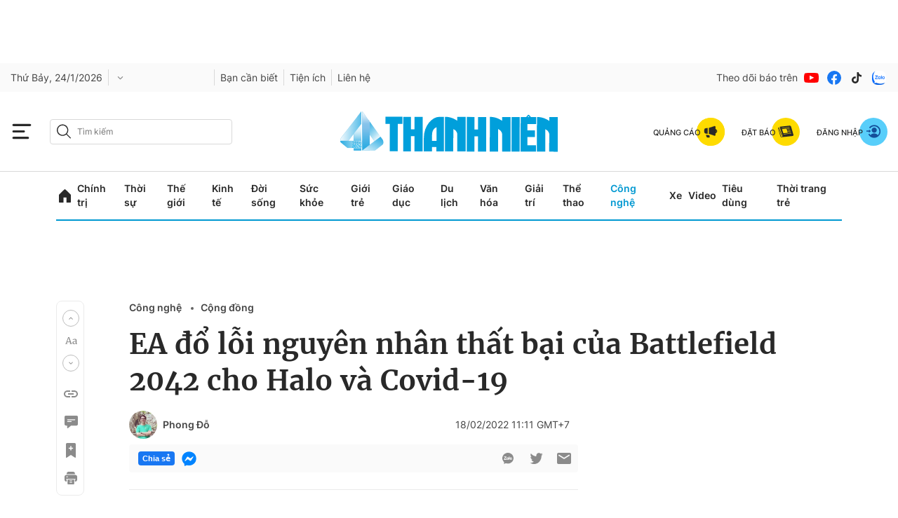

--- FILE ---
content_type: text/html; charset=utf-8
request_url: https://thanhnien.vn/ea-do-loi-nguyen-nhan-that-bai-cua-battlefield-2042-cho-halo-va-covid-19-1851430498.htm
body_size: 145188
content:
<!DOCTYPE html>
<html lang="vi">
<head>
    <meta http-equiv="Content-Type" content="text/html; charset=utf-8"/>
    <title>EA đổ lỗi nguyên nhân thất bại của Battlefield 2042 cho Halo và Covid-19</title>
    <meta name="description" content="Giám đốc điều hành EA đã đổ lỗi cho Halo và Covid-19 là nguyên nhân gây ra thất bại của Battlefield 2042.">
    <meta name="keywords" content="Battlefield 2042, EA, Electronic Arts, Halo, Halo Infinite, INFINITE, Đổ lỗi, Trò chơi, Trích dẫn, Hỗn độn, Cuộc họp">
    <meta name="news_keywords" content="Battlefield 2042, EA, Electronic Arts, Halo, Halo Infinite, INFINITE, Đổ lỗi, Trò chơi, Trích dẫn, Hỗn độn, Cuộc họp">
    <meta property="og:title" content="EA đổ lỗi nguyên nhân thất bại của Battlefield 2042 cho Halo và Covid-19">
    <meta property="og:description" content="Giám đốc điều hành EA đã đổ lỗi cho Halo và Covid-19 là nguyên nhân gây ra thất bại của Battlefield 2042.">
    <meta property="og:type" content="website"/>
    <meta property="og:url" content="https://thanhnien.vn/ea-do-loi-nguyen-nhan-that-bai-cua-battlefield-2042-cho-halo-va-covid-19-1851430498.htm" />
    <meta property="og:image" content="https://images2.thanhnien.vn/zoom/1200_630/Uploaded/nthanhluan/2022_02_17/ea-5089.png" />
    <meta property="og:image:type" content="image/jpg" />
    <meta property="og:image:width" content="1200" />
    <meta property="og:image:height" content="630" />
    <meta property="twitter:image" content="https://images2.thanhnien.vn/zoom/1200_630/Uploaded/nthanhluan/2022_02_17/ea-5089.png" />
    <meta property="twitter:card" content="summary_large_image" />
    <link rel="canonical" href="https://thanhnien.vn/ea-do-loi-nguyen-nhan-that-bai-cua-battlefield-2042-cho-halo-va-covid-19-1851430498.htm"/>
    <meta prefix="fb: http://ogp.me/ns/fb#" property="fb:app_id" content="403237164337145" />
    <meta name="google-site-verification" content="MdcE11-C95yfKEbtA7EMNwPkrXKQ8uWPU-AUSk4Y7zA" />
    <meta id="metaRobots" name="robots" content="max-image-preview:large,noarchive,noodp,index,follow"/>
    <meta charset="utf-8">
    <meta name="distribution" content="Global"/>
    <meta name="revisit-after" content="1 days"/>
    <meta name="GENERATOR" content="https://thanhnien.vn">
    <meta http-equiv="REFRESH" content="1800"/>
    <meta name="RATING" content="GENERAL"/>
    <link rel="shortcut icon" href="https://thanhnien-static.mediacdn.vn/thanhnien.vn/image/tn-favicon.png" type="image/png">
    <meta name="site_path" content="https://thanhnien.vn">
    <meta name="author" content="thanhnien.vn">
    <meta property="og:site_name" content="Báo Thanh Niên">
    <meta name="copyright" content="Copyright (c) by 2003-2025, Báo Thanh Niên"/>
    <meta http-equiv="x-dns-prefetch-control" content="on"/>
    <meta name="google-site-verification" content="B2Wh7psOVodXR-WIL9qwfUsyQGHltOV-jXJhMwNG-G4"/>
            <meta property="article:section" content="Cộng đồng">
        <meta property="article:published_time" content="2022-02-18T11:11:00+07:00">
        <meta class="cms-date" itemprop="datePublished" content="2022-02-18T11:11:00+07:00">
                            <meta property="mrf:sections" content="Công nghệ">
            <meta property="mrf:tags" content="sub-section:Cộng đồng" />
                                        <meta name="article:author" content="Phong Đỗ">
                <link rel="dns-prefetch" href="https://static.thanhnien.com.vn">
    <link rel="dns-prefetch" href="https://images2.thanhnien.vn">
    <link rel="dns-prefetch" href="https://videothumbs.mediacdn.vn/">
    <link rel="dns-prefetch" href="https://videothumbs-ext.mediacdn.vn/">
    <link rel="dns-prefetch" href="https://tt.onthe.io" />
    <link rel="dns-prefetch" href="https://cdn.onthe.io" />
    <link rel="dns-prefetch" href="https://ad.vidverto.io" />
    <style>
    @font-face {
        font-family:Merriweather;
        font-weight:400;
        font-style:normal;
        font-display:swap;
        src:url("https://static.thanhnien.com.vn/fonts/Merriweather-Regular.woff2") format("woff2"),
        url("https://static.thanhnien.com.vn/fonts/Merriweather-Regular.woff") format("woff"),
        url("https://static.thanhnien.com.vn/fonts/Merriweather-Regular.ttf") format("truetype"),
        url("https://static.thanhnien.com.vn/fonts/Merriweather-Regular.eot") format("embedded-opentype")
    }
    @font-face {
        font-family:Merriweather;
        font-weight:700;
        font-style:normal;
        font-display:swap;
        src:url("https://static.thanhnien.com.vn/fonts/Merriweather-Bold.woff2") format("woff2"),
        url("https://static.thanhnien.com.vn/fonts/Merriweather-Bold.woff") format("woff"),
        url("https://static.thanhnien.com.vn/fonts/Merriweather-Bold.ttf") format("truetype"),
        url("https://static.thanhnien.com.vn/fonts/Merriweather-Bold.eot") format("embedded-opentype")
    }
    @font-face {
        font-family:Merriweather;
        font-weight:900;
        font-style:normal;
        font-display:swap;
        src:url("https://static.thanhnien.com.vn/fonts/Merriweather-Black.woff2") format("woff2"),
        url("https://static.thanhnien.com.vn/fonts/Merriweather-Black.woff") format("woff"),
        url("https://static.thanhnien.com.vn/fonts/Merriweather-Black.ttf") format("truetype"),
        url("https://static.thanhnien.com.vn/fonts/Merriweather-Black.eot") format("embedded-opentype")
    }
    @font-face {
        font-family:Inter;
        font-style:normal;
        font-weight:400;
        font-display:swap;
        src:url("https://static.thanhnien.com.vn/fonts/Inter-Regular.woff2") format("woff2"),
        url("https://static.thanhnien.com.vn/fonts/Inter-Regular.woff") format("woff"),
        url("https://static.thanhnien.com.vn/fonts/Inter-Regular.ttf") format("truetype"),
        url("https://static.thanhnien.com.vn/fonts/Inter-Regular.eot") format("embedded-opentype")
    }
    @font-face {
        font-family:Inter;
        font-style:normal;
        font-weight:500;
        font-display:swap;
        src:url("https://static.thanhnien.com.vn/fonts/Inter-Medium.woff2") format("woff2"),
        url("https://static.thanhnien.com.vn/fonts/Inter-Medium.woff") format("woff"),
        url("https://static.thanhnien.com.vn/fonts/Inter-Medium.ttf") format("truetype"),
        url("https://static.thanhnien.com.vn/fonts/Inter-Medium.eot") format("embedded-opentype")
    }
    @font-face {
        font-family:Inter;
        font-style:normal;
        font-weight:600;
        font-display:swap;
        src:url("https://static.thanhnien.com.vn/fonts/Inter-SemiBold.woff2") format("woff2"),
        url("https://static.thanhnien.com.vn/fonts/Inter-SemiBold.woff") format("woff"),
        url("https://static.thanhnien.com.vn/fonts/Inter-SemiBold.ttf") format("truetype"),
        url("https://static.thanhnien.com.vn/fonts/Inter-SemiBold.eot") format("embedded-opentype")
    }
    @font-face {
        font-family:Inter;
        font-style:normal;
        font-weight:700;
        font-display:swap;
        src:url("https://static.thanhnien.com.vn/fonts/Inter-Bold.woff2") format("woff2"),
        url("https://static.thanhnien.com.vn/fonts/Inter-Bold.woff") format("woff"),
        url("https://static.thanhnien.com.vn/fonts/Inter-Bold.ttf") format("truetype"),
        url("https://static.thanhnien.com.vn/fonts/Inter-Bold.eot") format("embedded-opentype")
    }
    @font-face {
        font-family:Inter;
        font-style:normal;
        font-weight:800;
        font-display:swap;
        src:url("https://static.thanhnien.com.vn/fonts/Inter-Black.woff2") format("woff2"),
        url("https://static.thanhnien.com.vn/fonts/Inter-Black.woff") format("woff"),
        url("https://static.thanhnien.com.vn/fonts/Inter-Black.ttf") format("truetype"),
        url("https://static.thanhnien.com.vn/fonts/Inter-Black.eot") format("embedded-opentype")
    }
    @font-face {
        font-family:'Playfair Display';
        font-style:normal;
        font-weight:400;
        font-display:swap;
        src:url("https://static.thanhnien.com.vn/fonts/PlayfairDisplay-Regular.ttf") format("truetype")
    }
    @font-face {
        font-family:'Playfair Display';
        font-style:normal;
        font-weight:500;
        font-display:swap;
        src:url("https://static.thanhnien.com.vn/fonts/PlayfairDisplay-Medium.ttf") format("truetype")
    }
    @font-face {
        font-family:Roboto;
        font-style:normal;
        font-weight:400;
        font-display:swap;
        src:url("https://static.thanhnien.com.vn/fonts/Roboto-Regular.woff2") format("woff2"),
        url("https://static.thanhnien.com.vn/fonts/Roboto-Regular.woff") format("woff"),
        url("https://static.thanhnien.com.vn/fonts/Roboto-Regular.ttf") format("truetype"),
        url("https://static.thanhnien.com.vn/fonts/Roboto-Regular.eot") format("embedded-opentype")
    }
</style>
    <link rel="preload" href="https://static.thanhnien.com.vn/fonts/Inter-Regular.woff2" as="font" type="font/woff2"
          crossorigin>
    <link rel="preload" href="https://static.thanhnien.com.vn/fonts/Inter-SemiBold.woff2" as="font" type="font/woff2"
          crossorigin>
    <link rel="preload" href="https://static.thanhnien.com.vn/fonts/Merriweather-Bold.woff2" as="font" type="font/woff2"
          crossorigin>
    <link rel="preload" href="https://static.thanhnien.com.vn/fonts/Merriweather-Regular.woff2" as="font"
          type="font/woff2" crossorigin>
    <link rel="preload" href="https://static.thanhnien.com.vn/fonts/Merriweather-Regular.woff2" as="font"
          type="font/woff2" crossorigin>
    <link rel="preload" href="https://static.thanhnien.com.vn/fonts/Inter-Medium.woff2" as="font" type="font/woff2" crossorigin>
    <script>
    function getMeta(t) { let e = document.getElementsByTagName("meta"); for (let n = 0; n < e.length; n++)if (e[n].getAttribute("name") === t) return e[n].getAttribute("content"); return "" }
    var hdUserAgent = getMeta("uc:useragent");
    var isNotAllow3rd = hdUserAgent.includes("not-allow-ads");
    var isNotAllowAds = hdUserAgent.includes("not-allow-ads");
    var pageSettings = {
        Domain: "https://thanhnien.vn",
        sharefbApiDomain: "https://sharefb.cnnd.vn",
        videoplayer: "https://vcplayer.mediacdn.vn",                
        VideoToken: "[base64]",
        //VideoToken: "[base64]",
        commentSiteName: "thanhnien",
        DomainUtils: "https://eth2.cnnd.vn",
        DomainUtils2: "https://s.thanhnien.vn",
        DomainUtils3: "https://util8.cnnd.vn",
        DomainSport5: "https://eth2.cnnd.vn",
        imageDomain: "https://images2.thanhnien.vn",
        DomainApiVote: "https://eth2.cnnd.vn",
        ajaxDomain: "https://eth2.cnnd.vn",
        DOMAIN_API_ANSWER: "https://eth2.cnnd.vn",
        DOMAIN_API_NAME_SPACE: "thanhnien",
        DOMAIN_API_SAVE_NEW: "https://g6live.cnnd.vn/newsdiamond-thanhnienapi",
        allowAds: true && !isNotAllow3rd,
        allow3rd: true && !isNotAllow3rd,
        DomainApiComment: "https://eth2.cnnd.vn",
        apiSignal: 'https://signalr6.cnnd.vn'
    }
    function loadJsAsync(jsLink, callback, callbackEr) {
        const scripts = Array.from(document.getElementsByTagName("script"));
        const existingScript = scripts.find(script => script.src === jsLink);

        if (existingScript) {
            if (typeof callback === "function") callback();
            return;
        }

        const scriptEl = document.createElement("script");
        scriptEl.type = "text/javascript";
        scriptEl.async = true;
        scriptEl.src = jsLink;

        if (typeof callback === "function") {
            scriptEl.onload = callback;
        }

        if (typeof callbackEr === "function") {
            scriptEl.onerror = callbackEr;
        }

        document.head.appendChild(scriptEl);
    }

    function loadCss(t) {
        var e = document.getElementsByTagName("head")[0], s = document.createElement("link");
        s.rel = "stylesheet", s.type = "text/css", s.href = t, s.media = "all", e.appendChild(s)
    }
    function checkRunInitScroll() {
        if (typeof runinitscroll != "undefined" && runinitscroll.length >= 1) {
            runinitscroll[0]();
            var len = runinitscroll.length;
            var arr = [];
            for (var i = 1; i < len; i++) {
                arr.push(runinitscroll[i]);
            }
            runinitscroll = arr;
        }
        window.setTimeout(function () {
            checkRunInitScroll();
        }, 1);
    }
    setTimeout(function () {
        let e = !1;

        let runInitScrollTimeout = !isNotAllow3rd ? 1 : 3000;

        function t() {
            try {
                e || (e = !0, document.removeEventListener("scroll", t), function () {
                    let e = document.createElement("script");
                    e.async = !0, e.setAttribute("data-ad-client", ""), document.head.appendChild(e), e.src = ""
                }(), document.removeEventListener("mousemove", t), document.removeEventListener("mousedown", t), document.removeEventListener("touchstart", t)), setTimeout(function () {
                    checkRunInitScroll();
                }, runInitScrollTimeout)

            } catch (err) {
                console.log("init --" + err);
            }
        }
        document.addEventListener("scroll", t, { passive: true }), document.addEventListener("mousemove", t), document.addEventListener("mousedown", t), document.addEventListener("touchstart", t, { passive: true }), document.addEventListener("load", function () {
            document.body.clientHeight != document.documentElement.clientHeight && 0 == document.documentElement.scrollTop && 0 == document.body.scrollTop || t()
        })
    }, 1);
</script>

 
            <script type="text/javascript">
var cmsConfig = {
    domainDesktop: 'https://thanhnien.vn',
    domainMobile: 'https://thanhnien.vn',
};
var _metaOgUrl = 'https://thanhnien.vn';
var page_title = document.title;
var tracked_url = window.location.pathname + window.location.search + window.location.hash;
    var cate_path =  'cong-nghe/cong-dong';
    if (cate_path.length > 0) {
        tracked_url = "/" + cate_path + tracked_url;
    }

if (!isNotAllow3rd){
    loadJsAsync("https://www.googletagmanager.com/gtag/js?id=G-DDKGVNZ9BG");

    window.dataLayer = window.dataLayer || [];
    function gtag() {
        dataLayer.push(arguments);
    }
    gtag('js', new Date());
    gtag('config', 'G-DDKGVNZ9BG', {
        'page_title': page_title,
        'page_location': cmsConfig.domainMobile + tracked_url,
        'page_path': tracked_url
    });
    }



</script>
<script type="text/javascript">
if (!isNotAllow3rd) {
    window.AviviD = window.AviviD || {settings: {}, status: {}};
    AviviD.web_id = "thanhnien2021";
    AviviD.category_id = "20210616000003";
    AviviD.tracking_platform = 'likr';
    (function (w, d, s, l, i) {
        w[l] = w[l] || [];
        w[l].push({'gtm.start': new Date().getTime(), event: 'gtm.js'});
        var f = d.getElementsByTagName(s)[0], j = d.createElement(s), dl = l != 'dataLayer' ? '&l=' + l : '';
        j.async = true;
        j.src = 'https://www.googletagmanager.com/gtm.js?id=' + i + dl + '&timestamp=' + new Date().getTime();
        f.parentNode.insertBefore(j, f);
    })(window, document, 'script', 'dataLayer', 'GTM-W9F4QDN');
    (function (w, d, s, l, i) {
        w[l] = w[l] || [];
        w[l].push({'gtm.start': new Date().getTime(), event: 'gtm.js'});
        var f = d.getElementsByTagName(s)[0], j = d.createElement(s), dl = l != 'dataLayer' ? '&l=' + l : '';
        j.async = true;
        j.src = 'https://www.googletagmanager.com/gtm.js?id=' + i + dl + '&timestamp=' + new Date().getTime();
        f.parentNode.insertBefore(j, f);
    })(window, document, 'script', 'dataLayer', 'GTM-MKB8VFG');
}
</script>


    
    
    
                <script type="application/ld+json">
{
    "@context" : "http://schema.org",
    "@type": "WebSite",
    "name":"EA đổ lỗi nguyên nhân thất bại của Battlefield 2042 cho Halo và Covid-19",
    "alternateName": "Giám đốc điều hành EA đã đổ lỗi cho Halo và Covid-19 là nguyên nhân gây ra thất bại của Battlefield 2042.",
    "url":"https://thanhnien.vn/ea-do-loi-nguyen-nhan-that-bai-cua-battlefield-2042-cho-halo-va-covid-19-1851430498.htm"
}
</script>
<!-- GOOGLE SEARCH STRUCTURED DATA FOR ARTICLE -->
<script type="application/ld+json">
{
    "@context": "http://schema.org",
    "@type": "NewsArticle",
    "mainEntityOfPage":{
        "@type":"WebPage",
        "@id":"https://thanhnien.vn/ea-do-loi-nguyen-nhan-that-bai-cua-battlefield-2042-cho-halo-va-covid-19-1851430498.htm"
    },
    "headline": "EA đổ lỗi nguyên nhân thất bại của Battlefield 2042 cho Halo và Covid-19",
    "description": "Giám đốc điều hành EA đã đổ lỗi cho Halo và Covid-19 là nguyên nhân gây ra thất bại của Battlefield 2042.",
    "image": {
        "@type": "ImageObject",
        "url": "https://images2.thanhnien.vn/zoom/1200_630/Uploaded/nthanhluan/2022_02_17/ea-5089.png",
        "width" : 1200,
        "height" : 630
    },
    "datePublished": "2022-02-18T11:11:00+07:00",
                        "author": {
        "@type": "Person",        
                "url": "https://thanhnien.vn/author/phong-do-1852757.htm",
                "name": "Phong Đỗ"
    },
                "publisher": {
        "@type": "Organization",
        "name": "https://thanhnien.vn",
        "logo": {
            "@type": "ImageObject",
           "url": "https://thanhnien-static.mediacdn.vn/thanhnien.vn/image/tn-favicon.png",
            "width": 512,
            "height": 512
        }
    },
    "keywords": "Battlefield 2042, EA, Electronic Arts, Halo, Halo Infinite, INFINITE, Đổ lỗi, Trò chơi, Trích dẫn, Hỗn độn, Cuộc họp"
}
</script>
<!-- GOOGLE BREADCRUMB STRUCTURED DATA -->
<script type="application/ld+json">
{
    "@context": "http://schema.org",
    "@type": "BreadcrumbList",
    "itemListElement": [
        {
            "@type": "ListItem",
            "position": 1,
            "item": {
                "@id": "https://thanhnien.vn",
                "name": "Trang chủ"
            }
        }
                ,{
       "@type": "ListItem",
       "position": 2,
       "item": {
           "@id": "https://thanhnien.vn/cong-nghe.htm",
                "name": "Công nghệ"
            }
        }
                ,{
        "@type": "ListItem",
        "position":3,
            "item": {
                "@id": "https://thanhnien.vn/cong-nghe/cong-dong.htm",
                "name": "Cộng đồng"
            }
        }
    ]
}
</script>
<script type="application/ld+json">
        {
        "@context": "http://schema.org",
        "@type": "Organization",
        "name":"Báo Thanh Niên",
        "url": "https://thanhnien.vn/",
         "logo": "https://static.thanhnien.com.vn/thanhnien.vn/image/logo-share.jpg",
        "email": "mailto: toasoan@thanhnien.vn",
        "sameAs":[
                "https://www.facebook.com/thanhnien/"
                    ,"https://www.youtube.com/channel/UCIW9cGgoRuGJnky3K3tbzNg"
                ],
    "contactPoint": [{
        "@type": "ContactPoint",
        "telephone": "0906 645 777",
        "contactType": "customer service"
        }],
        "address": {
            "@type": "PostalAddress",
            "addressLocality": "",
            "addressRegion": "",
            "addressCountry": "Việt Nam",
            "postalCode":"100000",
            "streetAddress": ""
            }
        }
</script>
<script type="text/javascript">
        var _ADM_Channel = '%2fcong-nghe%2fcong-dong%2fdetail%2f';
        var allzone = 'cong-nghe/cong-dong';
</script>
<script type="text/javascript">
    var __ADM_KEYWORD = 'Battlefield 2042, EA, Electronic Arts, Halo, Halo Infinite, INFINITE, Đổ lỗi, Trò chơi, Trích dẫn, Hỗn độn, Cuộc họp';
     __ADM_KEYWORD=convertText(__ADM_KEYWORD);
    function convertText(text) {
        <!-- Chuyển đổi dấu cách thành dấu gạch dưới (_) -->
        let convertedText = text.replace(/ /g, "_");
        <!-- Chuyển đổi chữ có dấu thành chữ không dấu -->
        convertedText = convertedText.normalize("NFD").replace(/[\u0300-\u036f]/g, "");
        return convertedText;
    }
</script>

    
    <style>
    @charset  "UTF-8";@font-face{font-family:swiper-icons;src:url('data:application/font-woff;charset=utf-8;base64, [base64]//wADZ2x5ZgAAAywAAADMAAAD2MHtryVoZWFkAAABbAAAADAAAAA2E2+eoWhoZWEAAAGcAAAAHwAAACQC9gDzaG10eAAAAigAAAAZAAAArgJkABFsb2NhAAAC0AAAAFoAAABaFQAUGG1heHAAAAG8AAAAHwAAACAAcABAbmFtZQAAA/gAAAE5AAACXvFdBwlwb3N0AAAFNAAAAGIAAACE5s74hXjaY2BkYGAAYpf5Hu/j+W2+MnAzMYDAzaX6QjD6/4//Bxj5GA8AuRwMYGkAPywL13jaY2BkYGA88P8Agx4j+/8fQDYfA1AEBWgDAIB2BOoAeNpjYGRgYNBh4GdgYgABEMnIABJzYNADCQAACWgAsQB42mNgYfzCOIGBlYGB0YcxjYGBwR1Kf2WQZGhhYGBiYGVmgAFGBiQQkOaawtDAoMBQxXjg/wEGPcYDDA4wNUA2CCgwsAAAO4EL6gAAeNpj2M0gyAACqxgGNWBkZ2D4/wMA+xkDdgAAAHjaY2BgYGaAYBkGRgYQiAHyGMF8FgYHIM3DwMHABGQrMOgyWDLEM1T9/w8UBfEMgLzE////P/5//f/V/xv+r4eaAAeMbAxwIUYmIMHEgKYAYjUcsDAwsLKxc3BycfPw8jEQA/[base64]/uznmfPFBNODM2K7MTQ45YEAZqGP81AmGGcF3iPqOop0r1SPTaTbVkfUe4HXj97wYE+yNwWYxwWu4v1ugWHgo3S1XdZEVqWM7ET0cfnLGxWfkgR42o2PvWrDMBSFj/IHLaF0zKjRgdiVMwScNRAoWUoH78Y2icB/yIY09An6AH2Bdu/UB+yxopYshQiEvnvu0dURgDt8QeC8PDw7Fpji3fEA4z/PEJ6YOB5hKh4dj3EvXhxPqH/SKUY3rJ7srZ4FZnh1PMAtPhwP6fl2PMJMPDgeQ4rY8YT6Gzao0eAEA409DuggmTnFnOcSCiEiLMgxCiTI6Cq5DZUd3Qmp10vO0LaLTd2cjN4fOumlc7lUYbSQcZFkutRG7g6JKZKy0RmdLY680CDnEJ+UMkpFFe1RN7nxdVpXrC4aTtnaurOnYercZg2YVmLN/d/gczfEimrE/fs/bOuq29Zmn8tloORaXgZgGa78yO9/cnXm2BpaGvq25Dv9S4E9+5SIc9PqupJKhYFSSl47+Qcr1mYNAAAAeNptw0cKwkAAAMDZJA8Q7OUJvkLsPfZ6zFVERPy8qHh2YER+3i/BP83vIBLLySsoKimrqKqpa2hp6+jq6RsYGhmbmJqZSy0sraxtbO3sHRydnEMU4uR6yx7JJXveP7WrDycAAAAAAAH//wACeNpjYGRgYOABYhkgZgJCZgZNBkYGLQZtIJsFLMYAAAw3ALgAeNolizEKgDAQBCchRbC2sFER0YD6qVQiBCv/H9ezGI6Z5XBAw8CBK/m5iQQVauVbXLnOrMZv2oLdKFa8Pjuru2hJzGabmOSLzNMzvutpB3N42mNgZGBg4GKQYzBhYMxJLMlj4GBgAYow/P/PAJJhLM6sSoWKfWCAAwDAjgbRAAB42mNgYGBkAIIbCZo5IPrmUn0hGA0AO8EFTQAA');font-weight:400;font-style:normal}:root{--swiper-theme-color:#007aff}.swiper{margin-left:auto;margin-right:auto;position:relative;overflow:hidden;list-style:none;padding:0;z-index:1}.swiper-vertical>.swiper-wrapper{flex-direction:column}.swiper-wrapper{position:relative;width:100%;height:100%;z-index:1;display:flex;transition-property:transform;box-sizing:content-box}.swiper-android .swiper-slide,.swiper-wrapper{transform:translate3d(0,0,0)}.swiper-pointer-events{touch-action:pan-y}.swiper-pointer-events.swiper-vertical{touch-action:pan-x}.swiper-slide{flex-shrink:0;width:100%;height:100%;position:relative;transition-property:transform}.swiper-slide-invisible-blank{visibility:hidden}.swiper-autoheight,.swiper-autoheight .swiper-slide{height:auto}.swiper-autoheight .swiper-wrapper{align-items:flex-start;transition-property:transform,height}.swiper-backface-hidden .swiper-slide{transform:translateZ(0);-webkit-backface-visibility:hidden;backface-visibility:hidden}.swiper-3d,.swiper-3d.swiper-css-mode .swiper-wrapper{perspective:1200px}.swiper-3d .swiper-cube-shadow,.swiper-3d .swiper-slide,.swiper-3d .swiper-slide-shadow,.swiper-3d .swiper-slide-shadow-bottom,.swiper-3d .swiper-slide-shadow-left,.swiper-3d .swiper-slide-shadow-right,.swiper-3d .swiper-slide-shadow-top,.swiper-3d .swiper-wrapper{transform-style:preserve-3d}.swiper-3d .swiper-slide-shadow,.swiper-3d .swiper-slide-shadow-bottom,.swiper-3d .swiper-slide-shadow-left,.swiper-3d .swiper-slide-shadow-right,.swiper-3d .swiper-slide-shadow-top{position:absolute;left:0;top:0;width:100%;height:100%;pointer-events:none;z-index:10}.swiper-3d .swiper-slide-shadow{background:rgba(0,0,0,.15)}.swiper-3d .swiper-slide-shadow-left{background-image:linear-gradient(to left,rgba(0,0,0,.5),rgba(0,0,0,0))}.swiper-3d .swiper-slide-shadow-right{background-image:linear-gradient(to right,rgba(0,0,0,.5),rgba(0,0,0,0))}.swiper-3d .swiper-slide-shadow-top{background-image:linear-gradient(to top,rgba(0,0,0,.5),rgba(0,0,0,0))}.swiper-3d .swiper-slide-shadow-bottom{background-image:linear-gradient(to bottom,rgba(0,0,0,.5),rgba(0,0,0,0))}.swiper-css-mode>.swiper-wrapper{overflow:auto;scrollbar-width:none;-ms-overflow-style:none}.swiper-css-mode>.swiper-wrapper::-webkit-scrollbar{display:none}.swiper-css-mode>.swiper-wrapper>.swiper-slide{scroll-snap-align:start start}.swiper-horizontal.swiper-css-mode>.swiper-wrapper{scroll-snap-type:x mandatory}.swiper-vertical.swiper-css-mode>.swiper-wrapper{scroll-snap-type:y mandatory}.swiper-centered>.swiper-wrapper::before{content:'';flex-shrink:0;order:9999}.swiper-centered.swiper-horizontal>.swiper-wrapper>.swiper-slide:first-child{margin-inline-start:var(--swiper-centered-offset-before)}.swiper-centered.swiper-horizontal>.swiper-wrapper::before{height:100%;min-height:1px;width:var(--swiper-centered-offset-after)}.swiper-centered.swiper-vertical>.swiper-wrapper>.swiper-slide:first-child{margin-block-start:var(--swiper-centered-offset-before)}.swiper-centered.swiper-vertical>.swiper-wrapper::before{width:100%;min-width:1px;height:var(--swiper-centered-offset-after)}.swiper-centered>.swiper-wrapper>.swiper-slide{scroll-snap-align:center center}.swiper-virtual .swiper-slide{-webkit-backface-visibility:hidden;transform:translateZ(0)}.swiper-virtual.swiper-css-mode .swiper-wrapper::after{content:'';position:absolute;left:0;top:0;pointer-events:none}.swiper-virtual.swiper-css-mode.swiper-horizontal .swiper-wrapper::after{height:1px;width:var(--swiper-virtual-size)}.swiper-virtual.swiper-css-mode.swiper-vertical .swiper-wrapper::after{width:1px;height:var(--swiper-virtual-size)}:root{--swiper-navigation-size:44px}.swiper-button-next,.swiper-button-prev{position:absolute;top:50%;width:calc(var(--swiper-navigation-size)/ 44 * 27);height:var(--swiper-navigation-size);margin-top:calc(0px - (var(--swiper-navigation-size)/ 2));z-index:10;cursor:pointer;display:flex;align-items:center;justify-content:center;color:var(--swiper-navigation-color,var(--swiper-theme-color))}.swiper-button-next.swiper-button-disabled,.swiper-button-prev.swiper-button-disabled{opacity:.35;cursor:auto;pointer-events:none}.swiper-button-next.swiper-button-hidden,.swiper-button-prev.swiper-button-hidden{opacity:0;cursor:auto;pointer-events:none}.swiper-navigation-disabled .swiper-button-next,.swiper-navigation-disabled .swiper-button-prev{display:none!important}.swiper-button-next:after,.swiper-button-prev:after{font-family:swiper-icons;font-size:var(--swiper-navigation-size);text-transform:none!important;letter-spacing:0;font-variant:initial;line-height:1}.swiper-button-prev,.swiper-rtl .swiper-button-next{left:10px;right:auto}.swiper-button-prev:after,.swiper-rtl .swiper-button-next:after{content:'prev'}.swiper-button-next,.swiper-rtl .swiper-button-prev{right:10px;left:auto}.swiper-button-next:after,.swiper-rtl .swiper-button-prev:after{content:'next'}.swiper-button-lock{display:none}.swiper-pagination{position:absolute;text-align:center;transition:.3s opacity;transform:translate3d(0,0,0);z-index:10}.swiper-pagination.swiper-pagination-hidden{opacity:0}.swiper-pagination-disabled>.swiper-pagination,.swiper-pagination.swiper-pagination-disabled{display:none!important}.swiper-horizontal>.swiper-pagination-bullets,.swiper-pagination-bullets.swiper-pagination-horizontal,.swiper-pagination-custom,.swiper-pagination-fraction{bottom:10px;left:0;width:100%}.swiper-pagination-bullets-dynamic{overflow:hidden;font-size:0}.swiper-pagination-bullets-dynamic .swiper-pagination-bullet{transform:scale(.33);position:relative}.swiper-pagination-bullets-dynamic .swiper-pagination-bullet-active{transform:scale(1)}.swiper-pagination-bullets-dynamic .swiper-pagination-bullet-active-main{transform:scale(1)}.swiper-pagination-bullets-dynamic .swiper-pagination-bullet-active-prev{transform:scale(.66)}.swiper-pagination-bullets-dynamic .swiper-pagination-bullet-active-prev-prev{transform:scale(.33)}.swiper-pagination-bullets-dynamic .swiper-pagination-bullet-active-next{transform:scale(.66)}.swiper-pagination-bullets-dynamic .swiper-pagination-bullet-active-next-next{transform:scale(.33)}.swiper-pagination-bullet{width:var(--swiper-pagination-bullet-width,var(--swiper-pagination-bullet-size,8px));height:var(--swiper-pagination-bullet-height,var(--swiper-pagination-bullet-size,8px));display:inline-block;border-radius:50%;background:var(--swiper-pagination-bullet-inactive-color,#000);opacity:var(--swiper-pagination-bullet-inactive-opacity, .2)}button.swiper-pagination-bullet{border:none;margin:0;padding:0;box-shadow:none;-webkit-appearance:none;appearance:none}.swiper-pagination-clickable .swiper-pagination-bullet{cursor:pointer}.swiper-pagination-bullet:only-child{display:none!important}.swiper-pagination-bullet-active{opacity:var(--swiper-pagination-bullet-opacity, 1);background:var(--swiper-pagination-color,var(--swiper-theme-color))}.swiper-pagination-vertical.swiper-pagination-bullets,.swiper-vertical>.swiper-pagination-bullets{right:10px;top:50%;transform:translate3d(0,-50%,0)}.swiper-pagination-vertical.swiper-pagination-bullets .swiper-pagination-bullet,.swiper-vertical>.swiper-pagination-bullets .swiper-pagination-bullet{margin:var(--swiper-pagination-bullet-vertical-gap,6px) 0;display:block}.swiper-pagination-vertical.swiper-pagination-bullets.swiper-pagination-bullets-dynamic,.swiper-vertical>.swiper-pagination-bullets.swiper-pagination-bullets-dynamic{top:50%;transform:translateY(-50%);width:8px}.swiper-pagination-vertical.swiper-pagination-bullets.swiper-pagination-bullets-dynamic .swiper-pagination-bullet,.swiper-vertical>.swiper-pagination-bullets.swiper-pagination-bullets-dynamic .swiper-pagination-bullet{display:inline-block;transition:.2s transform,.2s top}.swiper-horizontal>.swiper-pagination-bullets .swiper-pagination-bullet,.swiper-pagination-horizontal.swiper-pagination-bullets .swiper-pagination-bullet{margin:0 var(--swiper-pagination-bullet-horizontal-gap,4px)}.swiper-horizontal>.swiper-pagination-bullets.swiper-pagination-bullets-dynamic,.swiper-pagination-horizontal.swiper-pagination-bullets.swiper-pagination-bullets-dynamic{left:50%;transform:translateX(-50%);white-space:nowrap}.swiper-horizontal>.swiper-pagination-bullets.swiper-pagination-bullets-dynamic .swiper-pagination-bullet,.swiper-pagination-horizontal.swiper-pagination-bullets.swiper-pagination-bullets-dynamic .swiper-pagination-bullet{transition:.2s transform,.2s left}.swiper-horizontal.swiper-rtl>.swiper-pagination-bullets-dynamic .swiper-pagination-bullet{transition:.2s transform,.2s right}.swiper-pagination-progressbar{background:rgba(0,0,0,.25);position:absolute}.swiper-pagination-progressbar .swiper-pagination-progressbar-fill{background:var(--swiper-pagination-color,var(--swiper-theme-color));position:absolute;left:0;top:0;width:100%;height:100%;transform:scale(0);transform-origin:left top}.swiper-rtl .swiper-pagination-progressbar .swiper-pagination-progressbar-fill{transform-origin:right top}.swiper-horizontal>.swiper-pagination-progressbar,.swiper-pagination-progressbar.swiper-pagination-horizontal,.swiper-pagination-progressbar.swiper-pagination-vertical.swiper-pagination-progressbar-opposite,.swiper-vertical>.swiper-pagination-progressbar.swiper-pagination-progressbar-opposite{width:100%;height:4px;left:0;top:0}.swiper-horizontal>.swiper-pagination-progressbar.swiper-pagination-progressbar-opposite,.swiper-pagination-progressbar.swiper-pagination-horizontal.swiper-pagination-progressbar-opposite,.swiper-pagination-progressbar.swiper-pagination-vertical,.swiper-vertical>.swiper-pagination-progressbar{width:4px;height:100%;left:0;top:0}.swiper-pagination-lock{display:none}.swiper-scrollbar{border-radius:10px;position:relative;-ms-touch-action:none;background:rgba(0,0,0,.1)}.swiper-scrollbar-disabled>.swiper-scrollbar,.swiper-scrollbar.swiper-scrollbar-disabled{display:none!important}.swiper-horizontal>.swiper-scrollbar,.swiper-scrollbar.swiper-scrollbar-horizontal{position:absolute;left:1%;bottom:3px;z-index:50;height:5px;width:98%}.swiper-scrollbar.swiper-scrollbar-vertical,.swiper-vertical>.swiper-scrollbar{position:absolute;right:3px;top:1%;z-index:50;width:5px;height:98%}.swiper-scrollbar-drag{height:100%;width:100%;position:relative;background:rgba(0,0,0,.5);border-radius:10px;left:0;top:0}.swiper-scrollbar-cursor-drag{cursor:move}.swiper-scrollbar-lock{display:none}.swiper-zoom-container{width:100%;height:100%;display:flex;justify-content:center;align-items:center;text-align:center}.swiper-zoom-container>canvas,.swiper-zoom-container>img,.swiper-zoom-container>svg{max-width:100%;max-height:100%;object-fit:contain}.swiper-slide-zoomed{cursor:move}.swiper-lazy-preloader{width:42px;height:42px;position:absolute;left:50%;top:50%;margin-left:-21px;margin-top:-21px;z-index:10;transform-origin:50%;box-sizing:border-box;border:4px solid var(--swiper-preloader-color,var(--swiper-theme-color));border-radius:50%;border-top-color:transparent}.swiper-watch-progress .swiper-slide-visible .swiper-lazy-preloader,.swiper:not(.swiper-watch-progress) .swiper-lazy-preloader{animation:swiper-preloader-spin 1s infinite linear}.swiper-lazy-preloader-white{--swiper-preloader-color:#fff}.swiper-lazy-preloader-black{--swiper-preloader-color:#000}@keyframes  swiper-preloader-spin{0%{transform:rotate(0)}100%{transform:rotate(360deg)}}.swiper .swiper-notification{position:absolute;left:0;top:0;pointer-events:none;opacity:0;z-index:-1000}.swiper-free-mode>.swiper-wrapper{transition-timing-function:ease-out;margin:0 auto}.swiper-grid>.swiper-wrapper{flex-wrap:wrap}.swiper-grid-column>.swiper-wrapper{flex-wrap:wrap;flex-direction:column}.swiper-fade.swiper-free-mode .swiper-slide{transition-timing-function:ease-out}.swiper-fade .swiper-slide{pointer-events:none;transition-property:opacity}.swiper-fade .swiper-slide .swiper-slide{pointer-events:none}.swiper-fade .swiper-slide-active,.swiper-fade .swiper-slide-active .swiper-slide-active{pointer-events:auto}.swiper-cube{overflow:visible}.swiper-cube .swiper-slide{pointer-events:none;-webkit-backface-visibility:hidden;backface-visibility:hidden;z-index:1;visibility:hidden;transform-origin:0 0;width:100%;height:100%}.swiper-cube .swiper-slide .swiper-slide{pointer-events:none}.swiper-cube.swiper-rtl .swiper-slide{transform-origin:100% 0}.swiper-cube .swiper-slide-active,.swiper-cube .swiper-slide-active .swiper-slide-active{pointer-events:auto}.swiper-cube .swiper-slide-active,.swiper-cube .swiper-slide-next,.swiper-cube .swiper-slide-next+.swiper-slide,.swiper-cube .swiper-slide-prev{pointer-events:auto;visibility:visible}.swiper-cube .swiper-slide-shadow-bottom,.swiper-cube .swiper-slide-shadow-left,.swiper-cube .swiper-slide-shadow-right,.swiper-cube .swiper-slide-shadow-top{z-index:0;-webkit-backface-visibility:hidden;backface-visibility:hidden}.swiper-cube .swiper-cube-shadow{position:absolute;left:0;bottom:0;width:100%;height:100%;opacity:.6;z-index:0}.swiper-cube .swiper-cube-shadow:before{content:'';background:#000;position:absolute;left:0;top:0;bottom:0;right:0;filter:blur(50px)}.swiper-flip{overflow:visible}.swiper-flip .swiper-slide{pointer-events:none;-webkit-backface-visibility:hidden;backface-visibility:hidden;z-index:1}.swiper-flip .swiper-slide .swiper-slide{pointer-events:none}.swiper-flip .swiper-slide-active,.swiper-flip .swiper-slide-active .swiper-slide-active{pointer-events:auto}.swiper-flip .swiper-slide-shadow-bottom,.swiper-flip .swiper-slide-shadow-left,.swiper-flip .swiper-slide-shadow-right,.swiper-flip .swiper-slide-shadow-top{z-index:0;-webkit-backface-visibility:hidden;backface-visibility:hidden}.swiper-creative .swiper-slide{-webkit-backface-visibility:hidden;backface-visibility:hidden;overflow:hidden;transition-property:transform,opacity,height}.swiper-cards{overflow:visible}.swiper-cards .swiper-slide{transform-origin:center bottom;-webkit-backface-visibility:hidden;backface-visibility:hidden;overflow:hidden}@font-face{font-family:Merriweather;font-weight:400;font-style:normal;font-display:swap;src:url("https://static.thanhnien.com.vn/fonts/Merriweather-Regular.woff2") format("woff2"),url("https://static.thanhnien.com.vn/fonts/Merriweather-Regular.woff") format("woff"),url("https://static.thanhnien.com.vn/fonts/Merriweather-Regular.ttf") format("truetype"),url("https://static.thanhnien.com.vn/fonts/Merriweather-Regular.eot") format("embedded-opentype")}@font-face{font-family:Merriweather;font-weight:700;font-style:normal;font-display:swap;src:url("https://static.thanhnien.com.vn/fonts/Merriweather-Bold.woff2") format("woff2"),url("https://static.thanhnien.com.vn/fonts/Merriweather-Bold.woff") format("woff"),url("https://static.thanhnien.com.vn/fonts/Merriweather-Bold.ttf") format("truetype"),url("https://static.thanhnien.com.vn/fonts/Merriweather-Bold.eot") format("embedded-opentype")}@font-face{font-family:Merriweather;font-weight:900;font-style:normal;font-display:swap;src:url("https://static.thanhnien.com.vn/fonts/Merriweather-Black.woff2") format("woff2"),url("https://static.thanhnien.com.vn/fonts/Merriweather-Black.woff") format("woff"),url("https://static.thanhnien.com.vn/fonts/Merriweather-Black.ttf") format("truetype"),url("https://static.thanhnien.com.vn/fonts/Merriweather-Black.eot") format("embedded-opentype")}@font-face{font-family:Inter;font-style:normal;font-weight:400;font-display:swap;src:url("https://static.thanhnien.com.vn/fonts/Inter-Regular.woff2") format("woff2"),url("https://static.thanhnien.com.vn/fonts/Inter-Regular.woff") format("woff"),url("https://static.thanhnien.com.vn/fonts/Inter-Regular.ttf") format("truetype"),url("https://static.thanhnien.com.vn/fonts/Inter-Regular.eot") format("embedded-opentype")}@font-face{font-family:Inter;font-style:normal;font-weight:500;font-display:swap;src:url("https://static.thanhnien.com.vn/fonts/Inter-Medium.woff2") format("woff2"),url("https://static.thanhnien.com.vn/fonts/Inter-Medium.woff") format("woff"),url("https://static.thanhnien.com.vn/fonts/Inter-Medium.ttf") format("truetype"),url("https://static.thanhnien.com.vn/fonts/Inter-Medium.eot") format("embedded-opentype")}@font-face{font-family:Inter;font-style:normal;font-weight:600;font-display:swap;src:url("https://static.thanhnien.com.vn/fonts/Inter-SemiBold.woff2") format("woff2"),url("https://static.thanhnien.com.vn/fonts/Inter-SemiBold.woff") format("woff"),url("https://static.thanhnien.com.vn/fonts/Inter-SemiBold.ttf") format("truetype"),url("https://static.thanhnien.com.vn/fonts/Inter-SemiBold.eot") format("embedded-opentype")}@font-face{font-family:Inter;font-style:normal;font-weight:700;font-display:swap;src:url("https://static.thanhnien.com.vn/fonts/Inter-Bold.woff2") format("woff2"),url("https://static.thanhnien.com.vn/fonts/Inter-Bold.woff") format("woff"),url("https://static.thanhnien.com.vn/fonts/Inter-Bold.ttf") format("truetype"),url("https://static.thanhnien.com.vn/fonts/Inter-Bold.eot") format("embedded-opentype")}@font-face{font-family:Inter;font-style:normal;font-weight:800;font-display:swap;src:url("https://static.thanhnien.com.vn/fonts/Inter-Black.woff2") format("woff2"),url("https://static.thanhnien.com.vn/fonts/Inter-Black.woff") format("woff"),url("https://static.thanhnien.com.vn/fonts/Inter-Black.ttf") format("truetype"),url("https://static.thanhnien.com.vn/fonts/Inter-Black.eot") format("embedded-opentype")}@font-face{font-family:'Playfair Display';font-style:normal;font-weight:400;font-display:swap;src:url("https://static.thanhnien.com.vn/fonts/PlayfairDisplay-Regular.ttf") format("truetype")}@font-face{font-family:'Playfair Display';font-style:normal;font-weight:500;font-display:swap;src:url("https://static.thanhnien.com.vn/fonts/PlayfairDisplay-Medium.ttf") format("truetype")}@font-face{font-family:Roboto;font-style:normal;font-weight:400;font-display:swap;src:url("https://static.thanhnien.com.vn/fonts/Roboto-Regular.woff2") format("woff2"),url("https://static.thanhnien.com.vn/fonts/Roboto-Regular.woff") format("woff"),url("https://static.thanhnien.com.vn/fonts/Roboto-Regular.ttf") format("truetype"),url("https://static.thanhnien.com.vn/fonts/Roboto-Regular.eot") format("embedded-opentype")}body{font-family:Merriweather;font-size:14px;line-height:20px;color:#333;background-color:#fff;-webkit-animation-duration:.1s;-webkit-animation-name:fontfix;-webkit-animation-iteration-count:1;-webkit-animation-timing-function:linear;-webkit-animation-delay:.1s;-webkit-tap-highlight-color:transparent;margin:0;min-width:1150px}.container{width:1150px!important;margin-right:auto;margin-left:auto;padding-left:15px;padding-right:15px}.w-672{width:672px;margin:0 auto}.main.page-ttt{background:#fafafa}.page-magazine .header{min-height:48px}.page-magazine .main{padding-top:0}*{-webkit-font-smoothing:antialiased;-moz-osx-font-smoothing:grayscale;text-rendering:geometricPrecision}*,::after,::before{box-sizing:border-box}ul{padding:0;margin:0;list-style:none}a{text-decoration:none;color:#666;outline:0}a:hover{text-decoration:none}p{margin:0}h1,h2,h3{margin:0}img{width:100%;max-width:100%;display:block;image-rendering:-webkit-optimize-contrast;color:transparent}a,input,select,textarea{outline:0}.p-0{padding:0!important}.d-none{display:none!important}.d-block{display:block!important}.d-flex{display:flex}.ml-5{margin-left:5px}.mr-16{margin-right:16px}.mr-5{margin-right:5px}.m-0{margin:0}.mt-20{margin-top:20px}.mt-24{margin-top:24px}.pt-20{padding-top:20px}.mt-30{margin-top:30px}.mt-6{margin-top:6px}.mb-20{margin-bottom:20px}.mb-24{margin-bottom:24px}.mb-30{margin-bottom:30px}.mb-32{margin-bottom:32px}.mt-32{margin-top:32px}.mb-40{margin-bottom:40px}.mb-15{margin-bottom:15px}.mb-16{margin-bottom:16px}.mb-25{margin-bottom:25px}.mt-1{margin-top:1px}.mb-60{margin-bottom:60px}.mt-60{margin-top:60px}.line-2{border-top:2px solid #c00}.img-circle{border-radius:50%;overflow:hidden;width:100%;height:100%;display:block}.border-0{border:0!important}.strong{font-weight:700}.text-gray{color:#666}.clearfix{clear:both}.box-border{border-bottom:1px solid #bdbdbd;display:block}.mb-0{margin-bottom:0!important}.hidden{display:none!important}.text-center{text-align:center}.img-resize{display:block;position:relative;height:max-content}.img-resize:before{padding-bottom:62.5%;content:"";display:block}.img-resize img{position:absolute;top:0;left:0;width:100%;height:100%;bottom:0;margin:auto;background-size:cover;background-position:center;object-fit:cover}.img-square{display:block;position:relative;height:max-content}.img-square:before{padding-bottom:133.33%;content:"";display:block}.img-square img{position:absolute;top:0;left:0;width:100%;height:100%;bottom:0;margin:auto;background-size:cover;background-position:center;object-fit:cover}.iframe-resize{display:block;position:relative;height:max-content}.iframe-resize:before{padding-bottom:56.25%;content:"";display:block}.iframe-resize .iframe{position:absolute;top:0;left:0;width:100%;height:100%}@keyframes  fadein{0%{opacity:1}25%{opacity:.5}50%{opacity:0}75%{opacity:.5}100%{opacity:1}}@keyframes  pulse{0%{transform:scale(.33)}100%,80%{opacity:0}}@keyframes  circle{0%{transform:scale(.8)}50%{transform:scale(1)}100%{transform:scale(.8)}}.icon{display:inline-flex}.header{min-height:209px;z-index:99;background:#fff}.header.sticky_header .header__sticky{position:fixed;top:0;left:0;width:100%;z-index:98;background:#fff}.header.sticky_header .header__top{padding:8px 0}.header.sticky_header .header__logo{height:56px}.header.sticky_header .header__logo img{height:56px}.header__ttt{min-height:59px;background:#fafafa}.header__ttt .header__sc{background:0 0}.header__ttt .header__middle{border-bottom:0;background:#fafafa!important}.header__ttt-flex{display:flex;align-items:center;justify-content:space-between;padding:16px 0 8px;border-bottom:1px solid #ebebeb}.header__ttt-flex .btn-back{border:1px solid #ebebeb;border-radius:4px;display:flex;align-items:center;padding:6px 4px;font-family:Inter;font-style:normal;font-weight:400;font-size:15px;line-height:22px;text-align:center;color:#8b8b8b}.header__ttt-flex .btn-back .icon{margin-right:4px}.header__ttt-flex .action-right{display:flex;align-items:center}.header__ttt-flex .action-right .ttt-search{width:179px;position:relative}.header__ttt-flex .action-right .ttt-search .ttt-btn-search{width:100%;height:34px;border:1px solid #ebebeb;border-radius:4px;padding:0 8px;font-family:Inter;font-style:normal;font-weight:400;font-size:13px;line-height:18px;color:#8b8b8b;padding-right:34px;background:#fafafa}.header__ttt-flex .action-right .ttt-search .ttt-btn-submit{height:34px;width:34px;position:absolute;top:0;right:0;display:flex;align-items:center;justify-content:center}.header__ttt-flex .action-right .list-social{display:flex;align-items:center}.header__ttt-flex .action-right .list-social .item{display:flex;margin-left:16px}.header__emagazine{min-height:52px}.header__emagazine .header__sc{background:0 0}.header__emagazine-flex{display:flex;align-items:center;justify-content:space-between;padding:6px 16px}.header__emagazine-flex .back-thanhnien{width:450px;display:flex;align-items:center}.header__emagazine-flex .back-thanhnien .icon{margin-right:8px}.header__emagazine-flex .header__ename{margin:0}.header__emagazine-flex .list-action{border:1px solid #d9d9d9;border-radius:4px;display:flex}.header__emagazine-flex .list-action .item{display:flex;align-items:center;justify-content:center;padding:6px 16px;border-right:1px solid #d9d9d9;font-family:Inter;font-style:normal;font-weight:400;font-size:13px;line-height:18px;text-align:right;color:#8b8b8b}.header__emagazine-flex .list-action .item:last-child{border-right:0}.header__emagazine-flex .list-action .item .icon{margin-right:6px}.header__emagazine-flex .list-action .item .donw{display:flex}.header__sc{background:url(https://static.thanhnien.com.vn/thanhnien.vn/image/header-bg.jpg) no-repeat center bottom;background-size:contain}.header__logo{height:81px;width:auto;display:inline-block;-webkit-transition:all .3s ease;-moz-transition:all .3s ease;-o-transition:all .3s ease;-ms-transition:all .3s ease;transition:all .3s ease}.header__logo img{width:auto;height:81px}.header__top{padding:16px 0 16px;text-align:center;border-bottom:1px solid #d9d9d9;-webkit-transition:all .3s ease;-moz-transition:all .3s ease;-o-transition:all .3s ease;-ms-transition:all .3s ease;transition:all .3s ease}.header__postion{position:relative}.header__nav{width:max-content;margin:0 auto}.header__nav .menu-nav{display:flex;align-items:center;border-bottom:2px solid #0098d1;width:100%;position:relative}.header__nav .menu-nav li:last-child .nav-link{margin-right:0}.header__nav .menu-nav li:hover .nav-link{color:#0098d1}.header__nav .menu-nav li:hover .sub-menu{opacity:1;visibility:visible;height:auto}.header__nav .menu-nav li .nav-link{padding:14px 0;margin-right:9.56px;font-family:Inter;font-style:normal;font-weight:600;font-size:14px;line-height:20px;color:#292929;display:flex;align-items:center}.header__nav .menu-nav li .sub-menu{position:absolute;top:100%;background:#fff;box-shadow:2px 4px 8px rgba(0,0,0,.08);border-radius:0 0 8px 8px;width:100%;left:0;opacity:0;visibility:hidden;height:0%;z-index:2;border-top:2px solid #0098d1}.header__nav .menu-nav li .sub-menu.loading .sub-menu-flex .category .list .item{height:20px;animation-duration:1.5s;animation-fill-mode:forwards;animation-iteration-count:infinite;animation-name:placeHolderShimmer;animation-timing-function:linear;background:#f6f7f8;background:linear-gradient(to right,#eee 8%,#ddd 18%,#eee 33%);background-size:800px 200px}.header__nav .menu-nav li .sub-menu.loading .sub-menu-flex .news .box-category-item .box-category-link-with-avatar{width:100%;height:140px;animation-duration:1.5s;animation-fill-mode:forwards;animation-iteration-count:infinite;animation-name:placeHolderShimmer;animation-timing-function:linear;background:#f6f7f8;background:linear-gradient(to right,#eee 8%,#ddd 18%,#eee 33%);background-size:800px 200px}.header__nav .menu-nav li .sub-menu.loading .sub-menu-flex .news .box-category-item .box-category-link-title{content:'';width:100%;height:60px;animation-duration:1.5s;animation-fill-mode:forwards;animation-iteration-count:infinite;animation-name:placeHolderShimmer;animation-timing-function:linear;background:#f6f7f8;background:linear-gradient(to right,#eee 8%,#ddd 18%,#eee 33%);background-size:800px 200px}.header__nav .menu-nav li .sub-menu .sub-menu-flex{display:flex;padding:24px}.header__nav .menu-nav li .sub-menu .sub-menu-flex .category{width:400px;padding-right:24px;border-right:1px solid #ebebeb;margin-right:24px}.header__nav .menu-nav li .sub-menu .sub-menu-flex .category .title-cate{font-weight:700;font-size:20px;line-height:30px;color:#292929;margin-bottom:24px;display:block}.header__nav .menu-nav li .sub-menu .sub-menu-flex .category .list{display:flex;flex-wrap:wrap;justify-content:space-between}.header__nav .menu-nav li .sub-menu .sub-menu-flex .category .list .item{display:block;width:calc(50% - 10px);font-family:Inter;font-style:normal;font-weight:600;font-size:14px;line-height:20px;color:#454545;margin-top:16px}.header__nav .menu-nav li .sub-menu .sub-menu-flex .category .list .item:nth-child(1),.header__nav .menu-nav li .sub-menu .sub-menu-flex .category .list .item:nth-child(2){margin-top:0}.header__nav .menu-nav li .sub-menu .sub-menu-flex .news{width:calc(100% - 424px);display:flex}.header__nav .menu-nav li .sub-menu .sub-menu-flex .news .box-category-item{width:calc(33.33% - 16px);margin-right:24px}.header__nav .menu-nav li .sub-menu .sub-menu-flex .news .box-category-item:last-child{margin-right:0}.header__nav .menu-nav li .sub-menu .sub-menu-flex .news .box-category-item .box-category-link-with-avatar{display:block;margin-bottom:8px}.header__nav .menu-nav li .sub-menu .sub-menu-flex .news .box-category-item .box-category-link-title{font-weight:700;font-size:14px;line-height:20px;color:#292929;display:block}.header__container{width:1630px;padding:0 15px;max-width:100%;margin:0 auto}.header__mega-menu{background:#fafafa;position:fixed;width:100%;top:0;z-index:2;opacity:0;visibility:hidden;height:0%;transition:opacity .75s,visibility .75s,height .75s;overflow:auto;scrollbar-color:#ddd;scrollbar-width:thin;padding:42px}.header__mega-menu::-webkit-scrollbar{width:3px}.header__mega-menu::-webkit-scrollbar-track{background:#f1f1f1}.header__mega-menu::-webkit-scrollbar-thumb{background:#ddd}.header__mega-menu::-webkit-scrollbar-thumb:hover{background:#555}.header__mm-flex{display:flex;padding:20px}.header__mm-right{width:239px;padding-left:16px;border-left:1px solid #ebebeb;margin-left:16px}.header__mm-right .box{border-bottom:1px solid #ebebeb;padding-bottom:24px;margin-bottom:24px}.header__mm-right .box .item{display:flex;align-items:center;padding:8px 0;border:1px solid #ebebeb;border-radius:4px;margin-bottom:16px;font-weight:700;font-size:14px;line-height:20px;color:#292929}.header__mm-right .box .item:last-child{margin-bottom:0}.header__mm-right .box .item .icon{padding:0 8px;border-right:1px solid #d9d9d9;margin-right:8px}.header__mm-right .list-sub{padding-bottom:24px;border-bottom:1px solid #ebebeb;margin-bottom:24px}.header__mm-right .list-sub .item{display:flex;align-items:center;margin-bottom:16px;font-family:Inter;font-style:normal;font-weight:400;font-size:15px;line-height:22px;color:#454545}.header__mm-right .list-sub .item:last-child{margin-bottom:0}.header__mm-right .list-sub .item .icon{margin-right:16px}.header__mm-right .social{display:flex;align-items:center}.header__mm-right .social .item{display:flex;margin-right:8px}.header__mm-right .social .item:last-child{margin-right:0}.header__mm-cate{width:calc(100% - 239px - 16px);display:flex;flex-wrap:wrap}.header__mm-cate .box{width:calc(25% - 24px);margin-right:32px;margin-top:60px}.header__mm-cate .box:nth-child(1),.header__mm-cate .box:nth-child(2),.header__mm-cate .box:nth-child(3),.header__mm-cate .box:nth-child(4){margin-top:0}.header__mm-cate .box:nth-child(4n){margin-right:0}.header__mm-cate .box .title{margin-bottom:8px;display:inline-block;font-family:Merriweather;font-style:normal;font-weight:700;font-size:14px;line-height:20px;color:#292929;border-bottom:1px solid #0098d1}.header__mm-cate .box .list .item{font-family:Inter;font-style:normal;font-weight:400;font-size:13px;line-height:18px;color:#454545;display:block;margin-bottom:12px}.header__mm-cate .box .view-more{font-family:Inter;font-style:normal;font-weight:500;font-size:13px;line-height:16px;text-decoration-line:underline;color:#8b8b8b;display:block}.header__ov{background:#fafafa;padding:8.5px 0}.header__ov-flex{display:flex;align-items:center;justify-content:space-between}.header__ov-list{display:flex;align-items:center}.header__ov-list .item{border-right:1px solid #d9d9d9;padding-right:8px;margin-right:8px;display:flex;height:23px;align-items:center;font-family:Inter;font-style:normal;font-weight:400;font-size:14px;line-height:20px;text-align:right;color:#454545}.header__ov-list .item:last-child{border-right:0;padding-right:0;margin-right:0}.header__ov-list .weather{display:flex}.header__ov-list .box-weather .content{cursor:pointer;display:flex;align-items:center}.header__ov-list .box-weather .content .value{margin:0 8px;margin-top:-4px}.header__ov-list .box-weather .content .down{margin-left:4px}.header__ov-social{display:flex;align-items:center}.header__ov-social .text{font-family:Inter;font-style:normal;font-weight:400;font-size:14px;line-height:20px;color:#454545}.header__ov-social .list{display:flex;align-items:center}.header__ov-social .list .item{display:flex;align-items:center;margin-left:8px}.header__top-flex{display:flex;align-items:center;justify-content:space-between}.header__tf-left{flex:1;display:flex;align-items:center}.header__tf-right{flex:1;display:flex;align-items:center;justify-content:flex-end}.header__tf-right .item{margin:0;display:flex;align-items:center;margin-left:24px;font-family:Inter;font-style:normal;font-weight:500;font-size:11px;line-height:13px;text-transform:uppercase;color:#292929}.header__tf-right .item.login .icon{background:#58cefa}.header__tf-right .item .icon{background:#fedb00;border-radius:100px;width:40px;height:40px;display:flex;align-items:center;justify-content:center}.header__tf-right .item .text{margin-right:-5px;z-index:2;position:relative;top:2px}.header__tf-menu{display:flex;margin-right:24px;cursor:pointer}.header__tf-search{width:260px}.header__tf-search .box-search{display:flex;position:relative}.header__tf-search .btn-search{height:36px;width:100%;border:1px solid #d9d9d9;border-radius:4px;padding:0 10px 0 38px;font-family:Inter;font-style:normal;font-weight:400;font-size:12px;line-height:20px;color:#8b8b8b}.header__tf-search .submit-search{display:flex;align-items:center;justify-content:center;position:absolute;left:8px;top:5px}.header__close-menu{display:flex;align-items:center;font-family:Inter;font-style:normal;font-weight:400;font-size:14px;line-height:20px;color:#454545;cursor:pointer}.header__close-menu .icon{margin-right:4px;display:flex}.header__user{padding-left:24px;position:relative;margin-left:24px}.header__user.show .header__user-content{opacity:1;visibility:visible}.header__user:before{width:1px;height:22px;background:#d9d9d9;content:"";position:absolute;left:0;top:50%;display:block;transform:translateY(-50%)}.header__user-title{display:flex;align-items:center}.header__user-title .avatar img{width:40px;height:40px;border-radius:50%;object-fit:cover}.header__user-title .icon-down{display:flex;margin-left:4px;cursor:pointer}.header__user-content{position:absolute;top:100%;right:0;background:#fff;box-shadow:0 0 10px rgba(0,0,0,.1);width:375px;z-index:2;text-align:left;visibility:hidden;opacity:0;transition:all .5s}.header__uc-main{padding:16px}.header__uc-news{margin-bottom:16px}.header__uc-news .top{display:flex;align-items:center;justify-content:space-between;font-family:Inter;font-style:normal;font-weight:600;font-size:14px;line-height:20px;color:#8b8b8b}.header__uc-news .top .view-more{color:#0098d1}.header__uc-news .mid .item-news{display:block;padding:16px 0;border-bottom:1px dashed #bdbdbd}.header__uc-news .mid .item-news:last-child{border-bottom:1px solid #ebebeb}.header__uc-news .mid .item-news .item-top{display:flex;justify-content:space-between;margin-bottom:4px}.header__uc-news .mid .item-news .item-top .time{font-family:Inter;font-style:normal;font-weight:400;font-size:14px;line-height:20px;color:#0098d1}.header__uc-news .mid .item-news .title{font-family:Inter;font-style:normal;font-weight:400;font-size:15px;line-height:22px;color:#292929;margin-bottom:4px;overflow:hidden}.header__uc-news .mid .item-news .sapo{font-family:Inter;font-style:normal;font-weight:600;font-size:14px;line-height:20px;color:#8b8b8b;overflow:hidden}.header__uc-link .item-link{display:flex;align-items:center;margin-bottom:16px;font-family:Inter;font-style:normal;font-weight:600;font-size:14px;line-height:20px;color:#292929}.header__uc-link .item-link:last-child{border-top:1px solid #ebebeb;padding-top:16px;margin-bottom:0}.header__uc-link .item-link .icon{margin-right:16px}body.open-menu{overflow:hidden}body.open-menu.header_top .header__mega-menu{opacity:1;visibility:visible;height:100vh}body.open-menu .header__mega-menu{opacity:1;visibility:visible;height:100vh}.footer{background:#f6f6f6;padding:40px 0}.footer__nav{display:flex;border-bottom:1px solid #d9d9d9}.footer__nav .col{width:calc(20% - 64px);margin-right:80px}.footer__nav .col:last-child{margin-right:0}.footer__nav .col .item{display:block;font-family:Inter;font-style:normal;font-weight:400;font-size:15px;line-height:22px;color:#454545;margin-bottom:16px}.footer__middle-flex{border-bottom:1px solid #d9d9d9;padding:16px 0;display:flex;align-items:center;justify-content:space-between}.footer__logo{display:block;width:152px}.footer__m-content{display:flex;align-items:center}.footer__m-content .list{display:flex;align-items:center;border-right:1px solid #d9d9d9}.footer__m-content .list .item{display:block;margin-right:24px;font-family:Inter;font-style:normal;font-weight:600;font-size:14px;line-height:20px;color:#454545}.footer__m-content .list .item:last-child{margin-right:16px}.footer__m-content .social{display:flex;align-items:center;margin-left:16px}.footer__m-content .social span{font-family:Inter;font-style:normal;font-weight:400;font-size:15px;line-height:22px;color:#8b8b8b}.footer__m-content .social .list-sc{display:flex;align-items:center}.footer__m-content .social .list-sc .item{display:flex;margin-left:8px}.footer__bottom{padding-top:16px}.footer__bottom-flex{display:flex}.footer__bottom-flex .copy-right{flex:1;font-family:Inter;font-style:normal;font-weight:400;font-size:13px;line-height:18px;color:#8b8b8b}.footer__contact{width:160px;margin-right:80px}.footer__contact .text{font-family:Inter;font-style:normal;font-weight:400;font-size:13px;line-height:18px;color:#8b8b8b}.footer__contact .value{font-family:Inter;font-style:normal;font-weight:600;font-size:13px;line-height:16px;color:#0098d1}.footer__info{width:400px;margin-right:80px;font-family:Inter;font-style:normal;font-weight:400;font-size:13px;line-height:18px;color:#8b8b8b}.footer__ttt{border-top:1px solid #ebebeb;padding:36.5px 0}.footer__ttt-flex{display:flex}.footer__ttt-flex .box-social{width:176px;padding-left:16px;position:relative;margin-left:16px}.footer__ttt-flex .box-social :before{content:"";width:1px;height:51px;position:absolute;top:2px;left:0;border-right:1px solid #ebebeb}.footer__ttt-flex .box-social .text{font-family:Inter;font-style:normal;font-weight:400;font-size:13px;line-height:18px;color:#8b8b8b;margin-bottom:8px}.footer__ttt-flex .box-social .list{display:flex}.footer__ttt-flex .box-social .list .item{display:flex;margin-right:16px}.footer__ttt-flex .box-social .list .item:last-child{margin-right:0}.footer__ttt-logo{display:flex;padding-right:16px;width:176px;position:relative;margin-right:16px}.footer__ttt-logo:before{content:"";width:1px;height:51px;position:absolute;top:2px;right:0;border-right:1px solid #ebebeb}.footer__ttt-logo img{width:160px;height:auto}.footer__ttt-info{flex:1;display:flex;font-family:Inter;font-style:normal;font-weight:400;font-size:13px;line-height:18px;color:#8b8b8b}.footer__ttt-info .box{width:160px;margin-right:32px}.footer__ttt-info .box-copy-right{flex:1}.layout__sticky-icon{display:flex;align-items:center;justify-content:center;cursor:pointer;width:44px;height:44px;position:fixed;right:40px;bottom:100px;z-index:9;flex-direction:column;border-radius:3px;background:#fff;border:1px solid #bdbdbd}.layout__sticky-icon .text{font-family:Inter;font-style:normal;font-weight:500;font-size:12px;line-height:16px;text-align:center;text-transform:uppercase;color:#8b8b8b}.layout__sticky-icon .icon{display:flex}.layout__sticky{position:sticky;top:45px}.layout__breadcrumb{margin-bottom:24px}.layout__breadcrumb .box-breadcrumb-name{padding-bottom:8px;border-bottom:2px solid #0098d1}.layout__breadcrumb .box-breadcrumb-name a{font-weight:700;font-size:32px;line-height:48px;color:#292929}.layout__breadcrumb .box-breadcrumb-sub{border-bottom:1px solid #d9d9d9;display:flex;flex-wrap:wrap}.layout__breadcrumb .box-breadcrumb-sub a{padding:8px 0;font-family:Inter;font-style:normal;font-weight:400;font-size:15px;line-height:22px;text-align:center;color:#454545;margin-right:24px;display:flex}.layout__breadcrumb .box-breadcrumb-sub a.active{color:#0098d1}.layout__pagination{display:flex;align-items:center;justify-content:center}.layout__pagination .item{display:flex;align-items:center;justify-content:center;width:40px;height:40px;margin:0 5px;border:1px solid #ebebeb;border-radius:4px;font-family:Inter;font-style:normal;font-weight:600;font-size:14px;line-height:20px;text-align:center;color:#8b8b8b}.layout__pagination .item.current{background:#f6f6f6}#back-to-top{display:none}#back-to-top.show{display:block}.table-sport{border:1px solid #ebebeb;border-radius:4px}.table-sport .table-tab{padding-top:16px;display:flex;margin-bottom:16px}.table-sport .table-tab .item{width:33.33%;border-bottom:2px solid #d9d9d9;font-family:Inter;font-style:normal;font-weight:600;font-size:14px;line-height:20px;color:#8b8b8b;padding-bottom:4px;display:flex;align-items:center;justify-content:center}.table-sport .table-tab .item.active{border-bottom:2px solid #0098d1;color:#292929}.table-sport .table-content{padding:0 16px;padding-bottom:16px}.table-sport .table-content .list-sp .row{display:flex;padding-bottom:8px;margin-bottom:8px;align-items:center;justify-content:space-between;border-bottom:1px solid #ebebeb}.table-sport .table-content .list-sp .row:last-child{border-bottom:0}.table-sport .table-content .list-sp .row .team{width:120px;display:block;text-align:center}.table-sport .table-content .list-sp .row .team.win .name{color:#292929}.table-sport .table-content .list-sp .row .team .flag{width:21px;display:block;margin:0 auto;margin-bottom:4px}.table-sport .table-content .list-sp .row .team .name{font-family:Inter;font-style:normal;font-weight:400;font-size:13px;line-height:18px;color:#8b8b8b}.table-sport .table-content .list-sp .row .score{flex:1;display:flex;align-items:center;justify-content:center;font-weight:700;font-size:17px;line-height:26px;text-align:right;color:#8b8b8b}.table-sport .table-content .list-sp .row .score .icon{margin:0 6px}.table-sport .table-content .list-sp .row .score .win{color:#292929}.table-sport .table-content .view-more{background:#fafafc;border:1px solid #ebebeb;border-radius:4px;padding:7px;display:flex;align-items:center;justify-content:center;font-family:Inter;font-style:normal;font-weight:600;font-size:14px;line-height:20px;color:#8b8b8b}.section__tab-bar{padding:16px 0}.section__tb-flex{display:flex;align-items:center;justify-content:space-between}.section__tb-right{width:325px;margin-left:60px;display:flex;align-items:center}.section__tb-right .box-search{width:179px;margin-right:18px;position:relative}.section__tb-right .box-search .btn-search{height:32px;padding:0 8px;border:1px solid #ebebeb;border-radius:4px;font-family:Inter;font-style:normal;font-weight:400;font-size:13px;line-height:18px;color:#8b8b8b;width:100%;padding-right:30px}.section__tb-right .box-search .submit-search{display:flex;position:absolute;top:4px;right:4px}.section__tb-right .box-user{width:calc(100% - 197px)}.section__tb-right .box-user .login-btn{display:flex;background:#0098d1;border-radius:4px;height:32px;align-items:center;justify-content:center;font-family:Inter;font-style:normal;font-weight:600;font-size:14px;line-height:20px;color:#fff}.section__tb-right .box-user .user-des{position:relative;padding:0 8px}.section__tb-right .box-user .user-des.show{box-shadow:2px 4px 8px rgba(0,0,0,.08)}.section__tb-right .box-user .user-des.show .list-action{display:block;box-shadow:2px 4px 8px rgba(0,0,0,.08)}.section__tb-right .box-user .user-des .title-user{display:flex;align-items:center}.section__tb-right .box-user .user-des .title-user .avatar{width:24px;height:24px;border-radius:50%;overflow:hidden;margin-left:4px}.section__tb-right .box-user .user-des .title-user .avatar img{width:100%;height:100%;object-fit:cover}.section__tb-right .box-user .user-des .title-user .name{font-family:Inter;font-style:normal;font-weight:600;font-size:13px;line-height:16px;color:#292929}.section__tb-right .box-user .user-des .list-action{position:absolute;top:100%;left:0;background:#fff;z-index:2;padding:8px;display:none}.section__tb-right .box-user .user-des .list-action .item{font-family:Inter;font-style:normal;font-weight:400;font-size:12px;line-height:18px;color:#454545;display:block;margin-bottom:8px}.section__tb-left{width:calc(100% - 385px);display:flex;align-items:center}.section__tb-left .time{font-family:Inter;font-style:normal;font-weight:400;font-size:13px;line-height:18px;color:#8b8b8b;padding-right:8px;margin-right:8px;border-right:1px solid #d9d9d9}.section__tb-left .weather .label-weather{font-family:Inter;font-style:normal;font-weight:400;font-size:13px;line-height:18px;color:#8b8b8b;position:relative;margin-right:11px}.section__tb-left .weather .label-weather .content{display:flex;align-items:center}.section__tb-left .weather .label-weather .content .add{margin-right:4px}.section__tb-left .weather .label-weather .content .down{margin-right:4px}.section__tb-left .weather .label-weather .content .value{margin-right:8px}.section__tb-left .list-link-sup{flex:1;display:flex;border:1px solid #ebebeb;border-radius:4px;overflow:hidden}.section__tb-left .list-link-sup .item{display:flex;padding:0 10px;font-family:Inter;font-style:normal;font-weight:400;font-size:13px;line-height:18px;text-align:right;color:#8b8b8b;align-items:center;justify-content:center;flex:1;white-space:nowrap;height:32px;border-right:1px solid #ebebeb}.section__tb-left .list-link-sup .item:last-child{border-right:0}.section__tb-left .list-link-sup .item .icon{margin-right:4px}.section__home-focus{margin-bottom:18.5px}.section__home-focus .box-news-tag{display:flex;align-items:center;border-top:1px solid #ebebeb;padding:8px 0}.section__home-focus .btn-news{border:1px solid #c6ebf9;border-radius:3px;padding:6px 8px;display:flex;align-items:center;margin-right:16px}.section__home-focus .btn-news .icon{margin-right:6px}.section__home-focus .list-tag{flex:1;border-left:1px solid #f6f6f6;display:flex;align-items:center;padding-left:16px}.section__home-focus .list-tag .icon{margin-right:16px}.section__home-focus .list-tag .swiper-slide{width:auto}.section__home-focus .list-tag .swiper-slide .item{font-family:Roboto;font-style:normal;font-weight:400;font-size:16px;line-height:22px;color:#454545;padding:4px 8px;display:flex;background:#f6f6f6;border-radius:4px}.section__home-focus .box-control{width:36px;display:flex;align-items:center;margin-left:10px}.section__home-focus .box-control .list-tag-next,.section__home-focus .box-control .list-tag-prev{display:flex;cursor:pointer}.section__home-focus .box-control .swiper-button-disabled{opacity:.4}.section__hf-flex{display:flex;justify-content:space-between}.section__hf-sub{width:325px;margin-left:60px}.section__hf-main{width:calc(100% - 385px)}.section__hf-box-news-read{background:#fff;border:1px solid #ebebeb;border-radius:4px;margin-bottom:18.5px}.section__hf-box-news-read .box-tab{display:flex}.section__hf-box-news-read .box-tab .item{width:50%;display:flex;align-items:center;justify-content:center;font-weight:700;font-size:15px;line-height:24px;text-align:center;color:#8b8b8b;padding:8px;border-bottom:1px solid #d9d9d9}.section__hf-box-news-read .box-tab .item.active{border-bottom:2px solid #0098d1;color:#292929}.section__hf-box-news-read .content-tab .box-category{max-height:455px;overflow-y:auto;scrollbar-color:rgba(69,69,69,0.4);scrollbar-width:thin;padding:0 16px}.section__hf-box-news-read .content-tab .box-category::-webkit-scrollbar{width:1px}.section__hf-box-news-read .content-tab .box-category::-webkit-scrollbar-track{background:#fff}.section__hf-box-news-read .content-tab .box-category::-webkit-scrollbar-thumb{background:rgba(69,69,69,.4)}.section__hf-box-blog{border:1px solid #ebebeb;border-radius:4px;padding:8px 16px;margin-bottom:24px}.section__hf-box-blog .box-item .note{font-family:Inter;font-style:normal;font-weight:600;font-size:14px;line-height:20px;color:#0098d1;margin-bottom:8px}.section__hf-box-blog .box-item .text{font-weight:700;font-size:14px;line-height:20px;color:#292929;margin-bottom:8px}.section__hf-box-blog .box-item .author{display:flex}.section__hf-box-blog .box-item .author .avatar{width:40px;height:40px;border-radius:50%;overflow:hidden;margin-right:8px}.section__hf-box-blog .box-item .author .des{flex:1}.section__hf-box-blog .box-item .author .des .role{font-family:Inter;font-style:normal;font-weight:600;font-size:13px;line-height:16px;color:#8b8b8b}.section__hf-box-blog .box-item .author .des .name{font-family:Inter;font-style:normal;font-weight:600;font-size:13px;line-height:16px;color:#292929}.section__hf-box-blog .box-blog-sw-pagination{display:flex;align-items:center;justify-content:center;margin-top:12px}.section__hf-box-blog .box-blog-sw-pagination .swiper-pagination-bullet{margin:0 6px}.section__nsp-flex{margin-bottom:40px;display:flex}.section__nsp-sub{width:300px;margin-left:85px}.section__nsp-main{width:calc(100% - 385px)}.section__nsp-main .section__nsp-box-24h{border-bottom:1px solid #ebebeb}.section__nsp-main .section__nsp-box-360{border-bottom:1px solid #ebebeb;padding-bottom:8px}.section__nsp-box-podcast{border:1px solid #ebebeb;border-radius:4px;padding:16px;background:linear-gradient(#c6ebf9 16%,#fafafc 16%)}.section__nsp-box-cate{margin-bottom:24px}.section__nsp-box-weather{background:#c6ebf9;border:1px solid #e7fcff;border-radius:4px;padding:16px}.section__nsp-box-weather .top{display:flex;align-items:center;justify-content:space-between;margin-bottom:8px}.section__nsp-box-weather .top .add{font-family:Inter;font-style:normal;font-weight:500;font-size:15px;line-height:20px;color:#197192;display:flex;align-items:center}.section__nsp-box-weather .top .view-more{font-family:Inter;font-style:normal;font-weight:500;font-size:13px;line-height:16px;text-decoration-line:underline;color:rgba(25,113,146,.5)}.section__nsp-box-weather .middle{display:flex;align-items:center}.section__nsp-box-weather .middle .icon{width:32px;margin-right:8px}.section__nsp-box-weather .middle .detail{width:80px;padding-right:8px;position:relative;margin-right:8px}.section__nsp-box-weather .middle .detail:before{width:1px;height:34px;border-right:1px solid rgba(25,113,146,.2);content:"";position:absolute;top:7px;right:0}.section__nsp-box-weather .middle .detail .value{font-family:Inter;font-style:normal;font-weight:600;font-size:24px;line-height:29px;color:#197192}.section__nsp-box-weather .middle .detail .note{font-family:Inter;font-style:normal;font-weight:600;font-size:13px;line-height:16px;color:#197192}.section__nsp-box-weather .middle .des{flex:1}.section__nsp-box-weather .middle .des .text{font-family:Inter;font-style:normal;font-weight:400;font-size:13px;line-height:18px;color:#197192}.section__multimedia{padding:32px 0;margin-bottom:40px;background:url(https://static.thanhnien.com.vn/thanhnien.vn/image/multimedia.jpg);background-size:cover}.section__stream{margin-bottom:40px}.section__stream-flex{display:flex;padding-bottom:40px;border-bottom:1px solid #ebebeb}.section__stream-sub{width:325px;margin-left:60px}.section__stream-main{width:calc(100% - 385px)}.section__stream-main .view-more{background:#fafafc;border:1px solid #ebebeb;border-radius:4px;margin-top:32px;padding:10px;display:block;text-align:center;font-family:Inter;font-style:normal;font-weight:600;font-size:14px;line-height:20px;color:#8b8b8b}.section__stream-sub-cate{margin-bottom:40px}.section__stream-sub-box-sm{border:1px solid #ebebeb;border-radius:8px;padding:16px;margin-bottom:40px}.section__stream-sub-thamdo{background:#fcfaf6;border-radius:4px;padding:16px;margin-bottom:40px}.section__stream-sub-thamdo .box-table .title{font-family:Inter;font-style:normal;font-weight:600;font-size:14px;line-height:20px;color:#8b8b8b}.section__stream-sub-thamdo .box-table .note{font-weight:700;font-size:17px;line-height:26px;color:#292929;margin-bottom:8px}.section__stream-sub-thamdo .box-table .text{font-family:Inter;font-style:normal;font-weight:400;font-size:15px;line-height:22px;color:#454545;margin-bottom:24px}.section__stream-sub-thamdo .box-table .form-thamdo{max-height:250px;overflow-y:auto;scrollbar-color:#565656;scrollbar-width:thin;margin-bottom:15px}.section__stream-sub-thamdo .box-table .form-thamdo:hover::-webkit-scrollbar{opacity:1;width:1px}.section__stream-sub-thamdo .box-table .form-thamdo::-webkit-scrollbar{width:0;opacity:0}.section__stream-sub-thamdo .box-table .form-thamdo::-webkit-scrollbar-thumb{background:#aba8a8}.section__stream-sub-thamdo .box-table .form-thamdo .item{background:#fff;border-radius:4px;margin-bottom:16px;padding:4px 8px;display:flex;font-family:Inter;font-style:normal;font-weight:400;font-size:15px;line-height:22px;color:#454545}.section__stream-sub-thamdo .box-table .form-thamdo .item:last-child{margin-bottom:0}.section__stream-sub-thamdo .box-table .form-thamdo .item input{width:12px;margin-right:10px}.section__stream-sub-thamdo .box-table .bottom{display:flex;justify-content:space-between;margin-bottom:24px}.section__stream-sub-thamdo .box-table .bottom .btn-submit{width:164px;height:43px;display:flex;align-items:center;justify-content:center;font-family:Inter;font-style:normal;font-weight:600;font-size:14px;line-height:20px;color:#fff;border-radius:4px;background:#0098d1}.section__stream-sub-thamdo .box-table .bottom .btn-kq{width:113px;height:43px;background:#f2f2f2;border:1px solid #d9d9d9;border-radius:4px;display:flex;align-items:center;justify-content:center;font-family:Inter;font-style:normal;font-weight:600;font-size:14px;line-height:20px;color:#8b8b8b}.section__stream-sub-thamdo .box-table .total-val{font-family:Inter;font-style:normal;font-weight:600;font-size:14px;line-height:20px;color:#8b8b8b}.section__stream-sub-thamdo .box-table .total-val span{color:#292929}.section__category{margin-bottom:40px}.section__category .box-mul-cate{padding-bottom:40px;border-bottom:1px solid #ebebeb}.section__category .box-cate{padding-bottom:40px;border-bottom:1px solid #ebebeb}.section__category-flex-box{display:flex;width:calc(100% + 32px);margin-left:-16px}.section__category-flex-box .box-mcate{width:33.33%;padding:0 16px;border-right:1px solid #ebebeb}.section__category-flex-box .box-mcate:last-child{border-right:0}.section__category-flex-box .box-mcate .box-category{height:100%;display:flex;flex-direction:column}.section__category-flex-box .box-mcate .box-category .box-category-middle{flex:1;display:flex;flex-direction:column}.section__category-flex-box .box-mcate .box-category .box-category-middle .box-category-item{height:100%;display:flex;flex-direction:column}.section__category-flex-box .box-mcate .box-category .box-category-middle .box-category-item .box-category-content{flex:1;display:flex;flex-direction:column}.section__category-flex-box .box-mcate .box-category .box-category-middle .box-category-item .box-category-content .box-title-text{flex:1}.section__dbl{margin-bottom:60px}.box-category .box-category-link-with-avatar{position:relative}.box-category .box-category-link-with-avatar img{width:100%;height:100%;object-fit:cover}.box-category .box-category-link-title:hover{color:#0098d1!important}.box-category .box-category-link-title[data-newstype='29']:before{content:'';width:16px;height:16px;background:url("https://static.thanhnien.com.vn/thanhnien.vn/image/t-image.png");display:inline-flex;top:3px;position:relative;margin-right:4px;background-size:cover!important}.box-category .box-category-link-title[data-newstype='13']:before{content:'';width:16px;height:16px;background:url("https://static.thanhnien.com.vn/thanhnien.vn/image/t-video.png");display:inline-flex;top:3px;position:relative;margin-right:4px;background-size:cover!important}.box-category .box-category-link-title[data-newstype='38']:before{content:'';width:16px;height:16px;background:url("https://static.thanhnien.com.vn/thanhnien.vn/image/t-audio.png");display:inline-flex;top:3px;position:relative;margin-right:4px;background-size:cover!important}.box-category .box-category-link-title[data-newstype='20']:before{content:'';width:16px;height:16px;background:url("https://static.thanhnien.com.vn/thanhnien.vn/image/t-info.png");display:inline-flex;top:3px;position:relative;margin-right:4px;background-size:cover!important}.box-category .box-category-link-title[data-newstype='6']:before{content:'';width:16px;height:16px;background:url("https://static.thanhnien.com.vn/thanhnien.vn/image/t-interactive.png");display:inline-flex;top:3px;position:relative;margin-right:4px;background-size:cover!important}.box-category .box-category-link-title[data-newstype='27']:before{content:'';width:16px;height:16px;background:url("https://static.thanhnien.com.vn/thanhnien.vn/image/t-maga.png");display:inline-flex;top:3px;position:relative;margin-right:4px;background-size:cover!important}.box-category .box-category-link-title[data-newstype='11'],.box-category .box-category-link-title[data-type='10']{position:relative}.box-category .box-category-link-title[data-newstype='11'] .icon-live,.box-category .box-category-link-title[data-type='10'] .icon-live{background:red;padding:1px 4px;display:inline-block;font-weight:500;font-size:11px;line-height:14px;text-align:center;color:#fff;background-repeat:no-repeat;background-position:0;margin-right:4px;font-family:Inter;padding-right:8px;top:-3px;transform:skew(-10deg);text-transform:uppercase;position:relative;margin-left:2px}.box-category .box-category-link-title[data-newstype='11'] .icon-live .ic,.box-category .box-category-link-title[data-type='10'] .icon-live .ic{transform:skew(10deg);position:relative;display:inline-block}.box-category .box-category-link-title[data-newstype='11'] .icon-live .ic:before,.box-category .box-category-link-title[data-type='10'] .icon-live .ic:before{content:"";position:absolute;display:block;right:-7px;top:-3px;width:20px;height:20px;box-sizing:border-box;border-radius:45px;background-color:#fff;animation:pulse 1.25s cubic-bezier(.215,.61,.355,1) infinite}.box-category .box-category-link-title[data-newstype='11'] .icon-live .ic:after,.box-category .box-category-link-title[data-type='10'] .icon-live .ic:after{content:"";position:absolute;right:-2px;top:2px;display:block;width:10px;height:10px;background-color:#fff;border-radius:50px;animation:circle 1.25s cubic-bezier(.455,.03,.515,.955) -.4s infinite}.box-category .box-category-link-title[data-newstype='11'] .icon-live i,.box-category .box-category-link-title[data-type='10'] .icon-live i{border-width:3px 0 3px 5px;width:3px;height:3px;border-color:transparent transparent transparent red;border-style:solid;display:inline-block;box-sizing:border-box;margin-left:4px;position:relative;z-index:2;top:-1px}.box-category .box-category-link-title[data-newstype='9']:before{content:'';width:16px;height:16px;background:url("https://static.thanhnien.com.vn/thanhnien.vn/image/t-interview.png");display:inline-flex;top:3px;position:relative;margin-right:4px;background-size:cover!important}.box-category[data-layout="1"] .box-category-middle .box-category-item-main{overflow:hidden}.box-category[data-layout="1"] .box-category-middle .item-first{background:#f6f6f6;display:flex;margin-bottom:24px}.box-category[data-layout="1"] .box-category-middle .item-first .box-category-link-with-avatar{width:448px}.box-category[data-layout="1"] .box-category-middle .item-first .box-category-content{width:calc(100% - 448px);padding:16px;padding-left:32px}.box-category[data-layout="1"] .box-category-middle .item-first .box-category-link-title{font-weight:700;font-size:20px;line-height:30px;color:#292929;display:block;margin-bottom:16px}.box-category[data-layout="1"] .box-category-middle .item-first .box-category-sapo{font-family:Inter;font-style:normal;font-weight:400;font-size:15px;line-height:22px;color:#454545;overflow:hidden}.box-category[data-layout="1"] .box-category-middle .item-related{display:flex;width:calc(100% + 32px);margin-left:-16px;margin-bottom:24px}.box-category[data-layout="1"] .box-category-middle .item-related .box-category-item{width:33.33%;padding:0 16px;border-right:1px solid #ebebeb}.box-category[data-layout="1"] .box-category-middle .item-related .box-category-item:last-child{border-right:0}.box-category[data-layout="1"] .box-category-middle .item-related .box-category-item .box-category-link-title{font-weight:700;font-size:15px;line-height:24px;color:#292929;display:block;margin-bottom:8px}.box-category[data-layout="1"] .box-category-middle .item-related .box-category-item .box-category-sapo{font-family:Inter;font-style:normal;font-weight:400;font-size:15px;line-height:22px;color:#454545;overflow:hidden}.box-category[data-layout="1"] .box-category-middle .item-sub{width:calc(100% + 32px);margin-left:-16px;display:flex;flex-wrap:wrap;border-top:1px solid #ebebeb}.box-category[data-layout="1"] .box-category-middle .item-sub .box-category-item{width:25%;padding:18px 16px 32px;border-bottom:1px solid #ebebeb}.box-category[data-layout="1"] .box-category-middle .item-sub .box-category-item .box-category-link-with-avatar{margin-bottom:8px}.box-category[data-layout="1"] .box-category-middle .item-sub .box-category-item .box-category-link-title{font-weight:700;font-size:14px;line-height:20px;color:#292929;display:block}.box-category[data-layout="2"] .box-category-middle .box-category-item{border-bottom:1px solid #ebebeb;padding:16px 0;padding-left:28px;position:relative}.box-category[data-layout="2"] .box-category-middle .box-category-item:last-child{border-bottom:0}.box-category[data-layout="2"] .box-category-middle .box-category-item:before{content:"";width:6px;height:6px;border:1px solid #8b8b8b;display:flex;border-radius:50%;position:absolute;left:9px;top:24px}.box-category[data-layout="2"] .box-category-middle .box-category-item .box-category-link-title{font-family:Inter;font-style:normal;font-weight:400;font-size:15px;line-height:22px;color:#292929}.box-category[data-layout="3"] .box-category-top{margin-bottom:32px}.box-category[data-layout="3"] .box-category-top .box-category-title{display:block;font-weight:700;font-size:20px;line-height:30px;text-align:center;color:#292929}.box-category[data-layout="3"] .box-category-middle{display:flex;flex-wrap:wrap}.box-category[data-layout="3"] .box-category-middle .box-category-item{width:calc(25% - 24px);margin-right:32px;margin-bottom:32px}.box-category[data-layout="3"] .box-category-middle .box-category-item:nth-child(4n){margin-right:0}.box-category[data-layout="3"] .box-category-middle .box-category-item .box-category-link-with-avatar{margin-bottom:8px}.box-category[data-layout="3"] .box-category-middle .box-category-item .box-category-category{font-family:Inter;font-style:normal;font-weight:600;font-size:14px;line-height:20px;color:#8b8b8b;display:block;margin-bottom:8px}.box-category[data-layout="3"] .box-category-middle .box-category-item .box-category-link-title{display:block;font-weight:700;font-size:14px;line-height:20px;color:#292929;overflow:hidden}.box-category[data-layout="4"] .box-category-top{margin-bottom:32px}.box-category[data-layout="4"] .box-category-top .box-category-title{display:block;font-weight:700;font-size:20px;line-height:30px;text-align:center;color:#292929}.box-category[data-layout="4"] .box-category-top .box-category-title span{font-family:'Playfair Display';font-size:40px;font-weight:400;font-style:italic}.box-category[data-layout="4"] .box-category-middle{display:flex;flex-wrap:wrap}.box-category[data-layout="4"] .box-category-middle .box-col{width:calc(33.33% - 21.33px);margin-right:32px;display:flex;flex-direction:column}.box-category[data-layout="4"] .box-category-middle .box-col:last-child{margin-right:0}.box-category[data-layout="4"] .box-category-middle .box-col:nth-child(2) .box-category-item:last-child{order:-1}.box-category[data-layout="4"] .box-category-middle .box-col .box-category-item{background:#c6ebf9;margin-bottom:24px;padding:16px}.box-category[data-layout="4"] .box-category-middle .box-col .box-category-item .box-category-link-with-avatar{margin-bottom:8px}.box-category[data-layout="4"] .box-category-middle .box-col .box-category-item .box-category-category{font-family:Inter;font-style:normal;font-weight:600;font-size:14px;line-height:20px;text-align:center;color:#0098d1;margin-bottom:8px;display:block;overflow:hidden}.box-category[data-layout="4"] .box-category-middle .box-col .box-category-item .box-category-link-title{display:block;font-weight:700;font-size:14px;line-height:20px;text-align:center;color:#292929;min-height:80px;overflow:hidden}.box-category[data-layout="5"] .box-category-top{margin-bottom:15px}.box-category[data-layout="5"] .box-category-top .box-category-title{font-weight:700;font-size:17px;line-height:26px;color:#292929;display:block;text-align:center}.box-category[data-layout="5"] .box-category-middle .box-category-item .box-category-link-with-avatar{border-radius:8px;overflow:hidden;height:253px;margin-bottom:16px;display:block}.box-category[data-layout="5"] .box-category-middle .box-category-item .box-category-link-title{font-weight:700;font-size:14px;line-height:20px;color:#292929;display:block;margin-bottom:16px}.box-category[data-layout="5"] .box-category-middle .box-category-item .item-related{padding-top:16px;border-top:1px solid #ebebeb}.box-category[data-layout="5"] .box-category-middle .box-category-item .item-related .box-category-item{display:flex}.box-category[data-layout="5"] .box-category-middle .box-category-item .item-related .box-category-item .box-category-link-with-avatar{width:64px;height:64px;margin-right:16px}.box-category[data-layout="5"] .box-category-middle .box-category-item .item-related .box-category-item .box-category-content{width:calc(100% - 80px)}.box-category[data-layout="5"] .box-category-middle .box-category-item .item-related .box-category-item .box-category-content .box-category-category{font-family:Inter;font-style:normal;font-weight:600;font-size:14px;line-height:20px;color:#0098d1;display:block}.box-category[data-layout="5"] .box-category-middle .box-category-item .item-related .box-category-item .box-category-content .box-category-link-title{font-family:Inter;font-style:normal;font-weight:400;font-size:15px;line-height:22px;color:#292929;display:block;overflow:hidden}.box-category[data-layout="6"] .box-category-top{margin-bottom:24px;text-align:center}.box-category[data-layout="6"] .box-category-top .box-category-title{display:inline-flex;font-weight:700;font-size:17px;line-height:26px;color:#292929;border-bottom:1px solid #0098d1}.box-category[data-layout="6"] .box-category-middle .box-category-item{padding:16px 0;display:flex;border-top:1px solid #ebebeb}.box-category[data-layout="6"] .box-category-middle .box-category-item:first-child{padding-top:0;border-top:0}.box-category[data-layout="6"] .box-category-middle .box-category-item:last-child{padding-bottom:0}.box-category[data-layout="6"] .box-category-middle .box-category-item .box-category-link-with-avatar{width:92px;height:92px;margin-left:16px}.box-category[data-layout="6"] .box-category-middle .box-category-item .box-category-content{width:calc(100% - 108px)}.box-category[data-layout="6"] .box-category-middle .box-category-item .box-category-content .box-category-link-title{font-weight:700;font-size:14px;line-height:20px;color:#292929;display:block}.box-category[data-layout="7"] .box-category-top{margin-bottom:32px;display:flex;align-items:center;justify-content:space-between}.box-category[data-layout="7"] .box-category-top .box-category-title{font-weight:700;font-size:20px;line-height:30px;color:#fff}.box-category[data-layout="7"] .box-category-top .box-category-menu{display:flex}.box-category[data-layout="7"] .box-category-top .box-category-menu .box-category-menu-item{display:block;border-right:1px solid #29a8d8;padding-right:24px;margin-right:24px;font-family:Inter;font-style:normal;font-weight:400;font-size:15px;line-height:22px;color:#fff}.box-category[data-layout="7"] .box-category-top .box-category-menu .box-category-menu-item:last-child{padding-right:0;margin-right:0;border-right:0}.box-category[data-layout="7"] .box-category-middle{display:flex}.box-category[data-layout="7"] .box-category-middle .item-first{width:480px;margin-right:32px}.box-category[data-layout="7"] .box-category-middle .item-first .box-category-link-with-avatar{margin-bottom:8px}.box-category[data-layout="7"] .box-category-middle .item-first .box-category-link-title{font-weight:700;font-size:20px;line-height:30px;color:#fff;display:block;margin-bottom:8px}.box-category[data-layout="7"] .box-category-middle .item-first .box-category-link-title:hover{color:#58cefa!important}.box-category[data-layout="7"] .box-category-middle .item-first .box-category-sapo{font-family:Inter;font-style:normal;font-weight:400;font-size:15px;line-height:22px;color:#fff}.box-category[data-layout="7"] .box-category-middle .item-related{width:calc(100% - 512px);display:flex;flex-wrap:wrap}.box-category[data-layout="7"] .box-category-middle .item-related .box-category-item{width:calc(33.33% - 21.33px);margin-right:32px;margin-bottom:32px}.box-category[data-layout="7"] .box-category-middle .item-related .box-category-item:nth-child(3n){margin-right:0}.box-category[data-layout="7"] .box-category-middle .item-related .box-category-item:nth-child(4),.box-category[data-layout="7"] .box-category-middle .item-related .box-category-item:nth-child(5),.box-category[data-layout="7"] .box-category-middle .item-related .box-category-item:nth-child(6){margin-bottom:0}.box-category[data-layout="7"] .box-category-middle .item-related .box-category-item .box-category-link-with-avatar{margin-bottom:8px}.box-category[data-layout="7"] .box-category-middle .item-related .box-category-item .box-category-link-title{font-weight:700;font-size:14px;line-height:20px;color:#fff;display:block}.box-category[data-layout="7"] .box-category-middle .item-related .box-category-item .box-category-link-title:hover{color:#58cefa!important}.box-category[data-layout="8"] .box-category-top{margin-bottom:32px;text-align:center}.box-category[data-layout="8"] .box-category-top .box-category-title{display:inline-block;font-weight:700;font-size:17px;line-height:26px;color:#292929;border-bottom:1px solid #0098d1}.box-category[data-layout="8"] .box-category-middle .box-category-item{padding:32px 0;border-bottom:1px solid #ebebeb;display:flex}.box-category[data-layout="8"] .box-category-middle .box-category-item[data-stream='2'] .box-category-link-with-avatar{width:320px;margin-right:24px}.box-category[data-layout="8"] .box-category-middle .box-category-item[data-stream='2'] .box-category-content{width:calc(100% - 344px);display:flex;flex-direction:column;justify-content:space-between}.box-category[data-layout="8"] .box-category-middle .box-category-item[data-stream='2'] .box-category-content .box-content-bot{border:1px solid #f6f6f6;border-radius:4px;padding:16px}.box-category[data-layout="8"] .box-category-middle .box-category-item[data-stream='2'] .box-category-content .box-content-bot .title-box{font-weight:700;font-size:14px;line-height:20px;color:#292929;margin-bottom:8px}.box-category[data-layout="8"] .box-category-middle .box-category-item[data-stream='2'] .box-category-content .box-content-bot .box-bot-item{display:flex}.box-category[data-layout="8"] .box-category-middle .box-category-item[data-stream='2'] .box-category-content .box-content-bot .box-bot-item .box-bot-link-with-avatar{width:118px;margin-right:16px}.box-category[data-layout="8"] .box-category-middle .box-category-item[data-stream='2'] .box-category-content .box-content-bot .box-bot-item .box-bot-content{width:calc(100% - 134px)}.box-category[data-layout="8"] .box-category-middle .box-category-item[data-stream='2'] .box-category-content .box-content-bot .box-bot-item .box-bot-content .box-category-link-title{font-weight:700;font-size:14px;line-height:20px;color:#292929;display:block}.box-category[data-layout="8"] .box-category-middle .box-category-item[data-stream='3'] .box-left{width:447px;margin-right:16px}.box-category[data-layout="8"] .box-category-middle .box-category-item[data-stream='3'] .box-left .box-category-link-title{display:block;font-weight:700;font-size:17px;line-height:26px;color:#292929;margin-bottom:16px}.box-category[data-layout="8"] .box-category-middle .box-category-item[data-stream='3'] .box-left .box-category-link-with-avatar{width:100%;margin-right:0}.box-category[data-layout="8"] .box-category-middle .box-category-item[data-stream='3'] .box-category-content{width:calc(100% - 463px)}.box-category[data-layout="8"] .box-category-middle .box-category-item[data-stream='3'] .box-category-content .note{font-family:Inter;font-style:normal;font-weight:400;font-size:13px;line-height:18px;color:#8b8b8b;margin-bottom:16px}.box-category[data-layout="8"] .box-category-middle .box-category-item[data-stream='3'] .box-category-content .box-bot-item .item{padding-bottom:16px;padding-left:32px;position:relative}.box-category[data-layout="8"] .box-category-middle .box-category-item[data-stream='3'] .box-category-content .box-bot-item .item:before{content:'';width:12px;height:12px;background:url(https://static.thanhnien.com.vn/thanhnien.vn/image/dot-timeline.png) no-repeat;position:absolute;left:2px;top:6px;z-index:2;background-size:cover}.box-category[data-layout="8"] .box-category-middle .box-category-item[data-stream='3'] .box-category-content .box-bot-item .item:after{width:1px;height:100%;border-left:1px dashed #d9d9d9;content:"";left:8px;position:absolute;top:9px}.box-category[data-layout="8"] .box-category-middle .box-category-item[data-stream='3'] .box-category-content .box-bot-item .item:last-child:after{display:none}.box-category[data-layout="8"] .box-category-middle .box-category-item[data-stream='3'] .box-category-content .box-bot-item .item .time{display:block;font-family:Inter;font-style:normal;font-weight:600;font-size:13px;line-height:16px;color:#292929}.box-category[data-layout="8"] .box-category-middle .box-category-item[data-stream='3'] .box-category-content .box-bot-item .item .nav-link{font-family:Inter;font-style:normal;font-weight:400;font-size:15px;line-height:22px;color:#292929;display:block}.box-category[data-layout="8"] .box-category-middle .box-category-item[data-stream='3'] .box-category-content .box-bot-item .item .nav-link:hover{color:#0098d1!important}.box-category[data-layout="8"] .box-category-middle .box-category-item[data-stream='4']{display:block}.box-category[data-layout="8"] .box-category-middle .box-category-item[data-stream='4'] .box-item-title{display:inline-block;margin-bottom:16px;font-weight:700;font-size:17px;line-height:26px;color:#292929;border-bottom:1px solid #0098d1}.box-category[data-layout="8"] .box-category-middle .box-category-item[data-stream='4'] .box-category-content{width:100%}.box-category[data-layout="8"] .box-category-middle .box-category-item[data-stream='4'] .box-category-content .box-sw-item .box-category-link-with-avatar{width:100%;margin-right:0;margin-bottom:8px}.box-category[data-layout="8"] .box-category-middle .box-category-item[data-stream='4'] .box-category-content .box-sw-item .box-category-link-title{font-weight:700;font-size:17px;line-height:26px;color:#292929;display:block}.box-category[data-layout="8"] .box-category-middle .box-category-item[data-stream='4'] .box-category-content .box-stream-4-sw-pagination{display:flex;align-items:center;justify-content:center;margin-top:32px}.box-category[data-layout="8"] .box-category-middle .box-category-item[data-stream='4'] .box-category-content .box-stream-4-sw-pagination .swiper-pagination-bullet{background:#ebebeb;opacity:1;margin:0 12px}.box-category[data-layout="8"] .box-category-middle .box-category-item[data-stream='4'] .box-category-content .box-stream-4-sw-pagination .swiper-pagination-bullet.swiper-pagination-bullet-active{width:40px;background:#0098d1;border-radius:100px}.box-category[data-layout="8"] .box-category-middle .box-category-item:first-child{padding-top:0}.box-category[data-layout="8"] .box-category-middle .box-category-item:last-child{border-bottom:0;padding-bottom:0}.box-category[data-layout="8"] .box-category-middle .box-category-item .box-category-link-with-avatar{width:328px;margin-right:24px}.box-category[data-layout="8"] .box-category-middle .box-category-item .box-category-content{width:calc(100% - 352px)}.box-category[data-layout="8"] .box-category-middle .box-category-item .box-category-content .box-category-category{font-family:Inter;font-style:normal;font-weight:600;font-size:14px;line-height:20px;color:#8b8b8b;display:block;margin-bottom:8px}.box-category[data-layout="8"] .box-category-middle .box-category-item .box-category-content .box-category-link-title{font-weight:700;font-size:17px;line-height:26px;color:#292929;margin-bottom:8px;display:block}.box-category[data-layout="8"] .box-category-middle .box-category-item .box-category-content .box-category-sapo{font-family:Inter;font-style:normal;font-weight:400;font-size:15px;line-height:22px;color:#454545;overflow:hidden}.box-category[data-layout="8"] .box-category-middle .box-category-item .box-category-content .item-related{padding-top:24px}.box-category[data-layout="8"] .box-category-middle .box-category-item .box-category-content .item-related .box-category-related-link-title{font-family:Inter;font-style:normal;font-weight:400;font-size:15px;line-height:22px;color:#454545;padding-left:28px;display:block;position:relative}.box-category[data-layout="8"] .box-category-middle .box-category-item .box-category-content .item-related .box-category-related-link-title:before{content:"";width:5px;height:5px;position:absolute;left:10px;top:8px;border:1px solid #8b8b8b;border-radius:50%}.box-category[data-layout="9"] .box-category-top{margin-bottom:16px;text-align:center}.box-category[data-layout="9"] .box-category-top .box-category-title{display:inline-block;font-weight:700;font-size:17px;line-height:26px;color:#292929;border-bottom:1px solid #0098d1}.box-category[data-layout="9"] .box-category-middle .box-category-item{margin-bottom:16px}.box-category[data-layout="9"] .box-category-middle .box-category-item .box-category-link-with-avatar{margin-bottom:8px}.box-category[data-layout="9"] .box-category-middle .box-category-item .box-category-link-title{font-weight:700;font-size:14px;line-height:20px;color:#292929;display:block}.box-category[data-layout="9"] .box-category-middle .box-category-sub .box-sub-item{border-top:1px solid #ebebeb;display:flex;padding:16px 0}.box-category[data-layout="9"] .box-category-middle .box-category-sub .box-sub-item:last-child{padding-bottom:0}.box-category[data-layout="9"] .box-category-middle .box-category-sub .box-sub-item .box-category-link-with-avatar{width:84px;height:84px;margin-right:16px}.box-category[data-layout="9"] .box-category-middle .box-category-sub .box-sub-item .box-category-content{width:calc(100% - 100px)}.box-category[data-layout="9"] .box-category-middle .box-category-sub .box-sub-item .box-category-content .box-category-link-title{font-weight:700;font-size:14px;line-height:20px;color:#292929;display:block}.box-category[data-layout="10"] .box-category-top{margin-bottom:16px;text-align:center}.box-category[data-layout="10"] .box-category-top .box-category-title{display:inline-block;font-weight:700;font-size:20px;line-height:30px;color:#292929;border-bottom:1px solid #0098d1}.box-category[data-layout="10"] .box-category-middle .box-category-item{display:flex;margin-bottom:16px}.box-category[data-layout="10"] .box-category-middle .box-category-item .box-category-link-with-avatar{width:137px;margin-right:16px}.box-category[data-layout="10"] .box-category-middle .box-category-item .box-category-content{width:calc(100% - 153px)}.box-category[data-layout="10"] .box-category-middle .box-category-item .box-category-content .box-category-link-title{font-weight:700;font-size:14px;line-height:20px;color:#292929;display:block}.box-category[data-layout="10"] .box-category-middle .box-category-sub .box-sub-item{border-top:1px solid #ebebeb;padding:16px 0}.box-category[data-layout="10"] .box-category-middle .box-category-sub .box-sub-item:last-child{padding-bottom:0}.box-category[data-layout="10"] .box-category-middle .box-category-sub .box-sub-item .box-category-link-title{font-weight:400;font-size:13px;line-height:20px;color:#292929;display:block}.box-category[data-layout="11"] .box-category-top{display:flex;align-items:center;justify-content:space-between;margin-bottom:16px}.box-category[data-layout="11"] .box-category-top .box-category-title{font-weight:700;font-size:20px;line-height:30px;color:#292929;display:inline-block;border-bottom:1px solid #0098d1}.box-category[data-layout="11"] .box-category-top .box-category-menu{display:flex;align-items:center;position:relative}.box-category[data-layout="11"] .box-category-top .box-category-menu .box-category-menu-item{display:flex;padding-right:8px;margin-right:8px;border-right:1px solid #bdbdbd;font-family:Inter;font-style:normal;font-weight:400;font-size:15px;line-height:22px;color:#292929}.box-category[data-layout="11"] .box-category-top .box-category-menu .show-sub:hover .sub-list{display:block}.box-category[data-layout="11"] .box-category-top .box-category-menu .show-sub .sub-list{position:absolute;z-index:2;background:#fff;box-shadow:2px 4px 8px rgba(0,0,0,.08);width:186px;right:0;padding:8px;display:none}.box-category[data-layout="11"] .box-category-top .box-category-menu .show-sub .sub-list .item{display:block;margin-bottom:8px;font-family:Inter;font-style:normal;font-weight:400;font-size:15px;line-height:22px;color:#292929}.box-category[data-layout="11"] .box-category-top .box-category-menu .show-sub .sub-list .item:last-child{margin-bottom:0}.box-category[data-layout="11"] .box-category-middle{display:flex;width:calc(100% + 16px)}.box-category[data-layout="11"] .box-category-middle .box-category-item{width:420px;padding-right:16px;border-right:1px solid #ebebeb}.box-category[data-layout="11"] .box-category-middle .box-category-item .box-category-link-with-avatar{margin-bottom:16px}.box-category[data-layout="11"] .box-category-middle .box-category-item .box-category-link-title{font-weight:700;font-size:17px;line-height:26px;color:#292929;display:block;margin-bottom:4px}.box-category[data-layout="11"] .box-category-middle .box-category-item .box-category-sapo{font-family:Inter;font-style:normal;font-weight:400;font-size:15px;line-height:22px;color:#454545;margin-bottom:24px;overflow:hidden}.box-category[data-layout="11"] .box-category-middle .box-category-item .item-related .box-item .box-category-link-title{font-family:Inter;font-style:normal;font-weight:400;font-size:15px;line-height:22px;color:#292929;display:block;padding-left:28px;position:relative}.box-category[data-layout="11"] .box-category-middle .box-category-item .item-related .box-item .box-category-link-title:before{content:"";width:5px;height:5px;position:absolute;left:10px;top:8px;border:1px solid #8b8b8b;border-radius:50%}.box-category[data-layout="11"] .box-category-middle .box-category-sub{width:calc(100% - 420px);display:flex}.box-category[data-layout="11"] .box-category-middle .box-category-sub .box-sub-item{width:50%;padding:0 16px;border-right:1px solid #ebebeb}.box-category[data-layout="11"] .box-category-middle .box-category-sub .box-sub-item:last-child{border-right:0}.box-category[data-layout="11"] .box-category-middle .box-category-sub .box-sub-item .box-category-link-with-avatar{margin-bottom:16px}.box-category[data-layout="11"] .box-category-middle .box-category-sub .box-sub-item .box-category-link-title{font-weight:700;font-size:17px;line-height:26px;color:#292929;display:block;margin-bottom:16px}.box-category[data-layout="11"] .box-category-middle .box-category-sub .box-sub-item .item-related .box-item{padding:16px 0;border-top:1px solid #ebebeb}.box-category[data-layout="11"] .box-category-middle .box-category-sub .box-sub-item .item-related .box-item:last-child{padding-bottom:0}.box-category[data-layout="11"] .box-category-middle .box-category-sub .box-sub-item .item-related .box-item .box-category-link-title{display:block;font-weight:400;font-size:13px;line-height:20px;color:#292929;margin-bottom:0;overflow:hidden}.box-category[data-layout="12"] .box-category-top{display:flex;align-items:center;justify-content:space-between;margin-bottom:16px}.box-category[data-layout="12"] .box-category-top .box-category-title{font-weight:700;font-size:20px;line-height:30px;color:#292929;display:inline-block;border-bottom:1px solid #0098d1}.box-category[data-layout="12"] .box-category-top .box-category-menu{display:flex;align-items:center;position:relative}.box-category[data-layout="12"] .box-category-top .box-category-menu .box-category-menu-item{display:flex;padding-right:8px;margin-right:8px;border-right:1px solid #bdbdbd;font-family:Inter;font-style:normal;font-weight:400;font-size:15px;line-height:22px;color:#292929}.box-category[data-layout="12"] .box-category-top .box-category-menu .show-sub:hover .sub-list{display:block}.box-category[data-layout="12"] .box-category-top .box-category-menu .show-sub .sub-list{position:absolute;z-index:2;background:#fff;box-shadow:2px 4px 8px rgba(0,0,0,.08);width:186px;right:0;padding:8px;display:none}.box-category[data-layout="12"] .box-category-top .box-category-menu .show-sub .sub-list .item{display:block;margin-bottom:8px;font-family:Inter;font-style:normal;font-weight:400;font-size:15px;line-height:22px;color:#292929}.box-category[data-layout="12"] .box-category-top .box-category-menu .show-sub .sub-list .item:last-child{margin-bottom:0}.box-category[data-layout="12"] .box-category-middle .box-category-item .box-category-link-with-avatar{margin-bottom:16px}.box-category[data-layout="12"] .box-category-middle .box-category-item .box-category-link-title{font-weight:700;font-size:17px;line-height:26px;color:#292929;display:block;margin-bottom:16px}.box-category[data-layout="12"] .box-category-middle .box-category-item .item-related .box-item{padding:16px 0;border-top:1px solid #ebebeb}.box-category[data-layout="12"] .box-category-middle .box-category-item .item-related .box-item:last-child{padding-bottom:0}.box-category[data-layout="12"] .box-category-middle .box-category-item .item-related .box-item .box-category-link-title{display:block;font-weight:400;font-size:13px;line-height:20px;color:#292929;margin-bottom:0;overflow:hidden}.box-category[data-layout="13"] .box-category-top{display:flex;align-items:center;justify-content:space-between;margin-bottom:16px}.box-category[data-layout="13"] .box-category-top .box-category-title{font-weight:700;font-size:20px;line-height:30px;color:#292929;display:inline-block;border-bottom:1px solid #0098d1}.box-category[data-layout="13"] .box-category-top .box-category-menu{display:flex;align-items:center;position:relative}.box-category[data-layout="13"] .box-category-top .box-category-menu .box-category-menu-item{display:flex;padding-right:8px;margin-right:8px;border-right:1px solid #bdbdbd;font-family:Inter;font-style:normal;font-weight:400;font-size:15px;line-height:22px;color:#292929}.box-category[data-layout="13"] .box-category-top .box-category-menu .show-sub:hover .sub-list{display:block}.box-category[data-layout="13"] .box-category-top .box-category-menu .show-sub .sub-list{position:absolute;z-index:2;background:#fff;box-shadow:2px 4px 8px rgba(0,0,0,.08);width:186px;right:0;padding:8px;display:none}.box-category[data-layout="13"] .box-category-top .box-category-menu .show-sub .sub-list .item{display:block;margin-bottom:8px;font-family:Inter;font-style:normal;font-weight:400;font-size:15px;line-height:22px;color:#292929}.box-category[data-layout="13"] .box-category-top .box-category-menu .show-sub .sub-list .item:last-child{margin-bottom:0}.box-category[data-layout="13"] .box-category-middle{display:flex}.box-category[data-layout="13"] .box-category-middle .box-category-sub{width:341px;padding-left:16px;border-left:1px solid #ebebeb;margin-left:16px}.box-category[data-layout="13"] .box-category-middle .box-category-sub .box-sub-item{padding:16px 0;border-bottom:1px solid #ebebeb}.box-category[data-layout="13"] .box-category-middle .box-category-sub .box-sub-item:first-child{padding-top:0}.box-category[data-layout="13"] .box-category-middle .box-category-sub .box-sub-item:last-child{padding-bottom:0;border-bottom:0}.box-category[data-layout="13"] .box-category-middle .box-category-sub .box-sub-item .box-category-link-title{font-weight:400;font-size:13px;line-height:20px;color:#292929;display:block}.box-category[data-layout="13"] .box-category-middle .box-item-main{width:calc(100% - 357px)}.box-category[data-layout="13"] .box-category-middle .box-item-main .box-item-main-flex{display:flex;width:calc(100% + 32px);margin-left:-16px}.box-category[data-layout="13"] .box-category-middle .box-item-main .box-item-main-flex .box-category-item{width:50%;padding:0 16px;border-right:1px solid #ebebeb}.box-category[data-layout="13"] .box-category-middle .box-item-main .box-item-main-flex .box-category-item:last-child{border-right:0}.box-category[data-layout="13"] .box-category-middle .box-item-main .box-item-main-flex .box-category-item .box-category-link-with-avatar{margin-bottom:16px}.box-category[data-layout="13"] .box-category-middle .box-item-main .box-item-main-flex .box-category-item .box-category-link-title{font-weight:700;font-size:17px;line-height:26px;color:#292929;display:block}.box-category[data-layout="13"] .box-category-middle .box-item-main .box-tracuu{margin-top:16px;background:#e7fcff;border:1px solid #ebebeb;border-radius:4px;padding:16px;display:flex;align-items:center}.box-category[data-layout="13"] .box-category-middle .box-item-main .box-tracuu .submit-tracuu{background:#0098d1;border-radius:3px;width:160px;height:41px;display:flex;align-items:center;justify-content:center;margin-left:16px;font-family:Inter;font-style:normal;font-weight:600;font-size:14px;line-height:20px;color:#fff}.box-category[data-layout="13"] .box-category-middle .box-item-main .box-tracuu .btn-tracuu{width:270px;height:38px;padding:0 8px;background:#fff;border:1px solid #ebebeb;border-radius:4px;margin-left:16px}.box-category[data-layout="13"] .box-category-middle .box-item-main .box-tracuu .text{font-family:Inter;font-style:normal;font-weight:600;font-size:14px;line-height:20px;color:#29a8d8;flex:1}.box-category[data-layout="14"] .box-category-top{display:flex;align-items:center;justify-content:space-between;margin-bottom:16px}.box-category[data-layout="14"] .box-category-top .box-category-title{font-weight:700;font-size:20px;line-height:30px;color:#292929;display:inline-block;border-bottom:1px solid #0098d1}.box-category[data-layout="14"] .box-category-top .box-category-menu{display:flex;align-items:center;position:relative}.box-category[data-layout="14"] .box-category-top .box-category-menu .box-category-menu-item{display:flex;padding-right:8px;margin-right:8px;border-right:1px solid #bdbdbd;font-family:Inter;font-style:normal;font-weight:400;font-size:15px;line-height:22px;color:#292929}.box-category[data-layout="14"] .box-category-top .box-category-menu .show-sub:hover .sub-list{display:block}.box-category[data-layout="14"] .box-category-top .box-category-menu .show-sub .sub-list{position:absolute;z-index:2;background:#fff;box-shadow:2px 4px 8px rgba(0,0,0,.08);width:186px;right:0;padding:8px;display:none}.box-category[data-layout="14"] .box-category-top .box-category-menu .show-sub .sub-list .item{display:block;margin-bottom:8px;font-family:Inter;font-style:normal;font-weight:400;font-size:15px;line-height:22px;color:#292929}.box-category[data-layout="14"] .box-category-top .box-category-menu .show-sub .sub-list .item:last-child{margin-bottom:0}.box-category[data-layout="14"] .box-category-middle{width:calc(100% + 32px);display:flex;margin-left:-16px}.box-category[data-layout="14"] .box-category-middle .box-category-item{width:calc(33.33%);padding:0 16px;border-right:1px solid #ebebeb}.box-category[data-layout="14"] .box-category-middle .box-category-item:last-child{border-right:0}.box-category[data-layout="14"] .box-category-middle .box-category-item .box-category-link-with-avatar{margin-bottom:16px}.box-category[data-layout="14"] .box-category-middle .box-category-item .box-category-link-title{font-weight:700;font-size:17px;line-height:26px;color:#292929;display:block;margin-bottom:4px}.box-category[data-layout="14"] .box-category-middle .box-category-item .box-category-sapo{font-family:Inter;font-style:normal;font-weight:400;font-size:15px;line-height:22px;color:#454545;overflow:hidden}.box-category[data-layout="15"] .box-category-top{display:flex;align-items:center;justify-content:space-between;margin-bottom:16px}.box-category[data-layout="15"] .box-category-top .box-category-title{font-weight:700;font-size:20px;line-height:30px;color:#292929;display:inline-block;border-bottom:1px solid #0098d1}.box-category[data-layout="15"] .box-category-top .box-category-menu{display:flex;align-items:center;position:relative}.box-category[data-layout="15"] .box-category-top .box-category-menu .box-category-menu-item{display:flex;padding-right:8px;margin-right:8px;border-right:1px solid #bdbdbd;font-family:Inter;font-style:normal;font-weight:400;font-size:15px;line-height:22px;color:#292929}.box-category[data-layout="15"] .box-category-top .box-category-menu .show-sub:hover .sub-list{display:block}.box-category[data-layout="15"] .box-category-top .box-category-menu .show-sub .sub-list{position:absolute;z-index:2;background:#fff;box-shadow:2px 4px 8px rgba(0,0,0,.08);width:186px;right:0;padding:8px;display:none}.box-category[data-layout="15"] .box-category-top .box-category-menu .show-sub .sub-list .item{display:block;margin-bottom:8px;font-family:Inter;font-style:normal;font-weight:400;font-size:15px;line-height:22px;color:#292929}.box-category[data-layout="15"] .box-category-top .box-category-menu .show-sub .sub-list .item:last-child{margin-bottom:0}.box-category[data-layout="15"] .box-category-middle{display:flex;width:calc(100% + 32px);margin-left:-16px}.box-category[data-layout="15"] .box-category-middle .box-category-col{width:33.33%;padding:0 16px;border-right:1px solid #ebebeb;display:flex;flex-direction:column}.box-category[data-layout="15"] .box-category-middle .box-category-col:last-child{border-right:0}.box-category[data-layout="15"] .box-category-middle .box-category-col:nth-child(2){border-right:0}.box-category[data-layout="15"] .box-category-middle .box-category-col:nth-child(2) .box-category-item{padding-bottom:0;margin-bottom:0;border-bottom:0}.box-category[data-layout="15"] .box-category-middle .box-category-col:nth-child(2) .box-category-item:nth-child(2){padding-bottom:16px;margin-bottom:16px;border-bottom:1px solid #ebebeb;order:-1}.box-category[data-layout="15"] .box-category-middle .box-category-col .box-category-item{padding-bottom:16px;margin-bottom:16px;border-bottom:1px solid #ebebeb}.box-category[data-layout="15"] .box-category-middle .box-category-col .box-category-item:last-child{padding-bottom:0;margin-bottom:0;border-bottom:0}.box-category[data-layout="15"] .box-category-middle .box-category-col .box-category-item .box-category-link-with-avatar{display:block;margin-bottom:16px}.box-category[data-layout="15"] .box-category-middle .box-category-col .box-category-item .box-category-link-title{font-weight:700;font-size:17px;line-height:26px;color:#292929;display:block;overflow:hidden}.box-category[data-layout="16"] .box-category-top{display:flex;align-items:center;justify-content:space-between;margin-bottom:40px}.box-category[data-layout="16"] .box-category-top .box-category-title{font-weight:700;font-size:20px;line-height:30px;color:#292929;display:inline-block;border-bottom:1px solid #0098d1}.box-category[data-layout="16"] .box-category-middle{display:flex;flex-wrap:wrap}.box-category[data-layout="16"] .box-category-middle .box-category-item{width:calc(33.33% - 21.33px);padding:40px 0;border-top:1px solid #ebebeb;display:flex;margin-right:32px}.box-category[data-layout="16"] .box-category-middle .box-category-item:nth-child(1),.box-category[data-layout="16"] .box-category-middle .box-category-item:nth-child(2),.box-category[data-layout="16"] .box-category-middle .box-category-item:nth-child(3){padding-top:0;border-top:0}.box-category[data-layout="16"] .box-category-middle .box-category-item:nth-child(3n){margin-right:0}.box-category[data-layout="16"] .box-category-middle .box-category-item .stt{width:76px;font-weight:400;font-size:60px;line-height:60%;color:#292929}.box-category[data-layout="16"] .box-category-middle .box-category-item .box-category-content{width:calc(100% - 76px)}.box-category[data-layout="16"] .box-category-middle .box-category-item .box-category-content .box-category-link-title{font-weight:400;font-size:17px;line-height:26px;color:#292929}.box-category[data-layout="17"] .box-category-middle .box-category-item-main{display:flex;margin-bottom:24px}.box-category[data-layout="17"] .box-category-middle .box-category-item-main .item-related{width:270px;padding-left:16px;border-left:1px solid #ebebeb;margin-left:16px}.box-category[data-layout="17"] .box-category-middle .box-category-item-main .item-related .box-category-item{padding-bottom:16px;margin-bottom:16px;border-bottom:1px solid #ebebeb}.box-category[data-layout="17"] .box-category-middle .box-category-item-main .item-related .box-category-item:last-child{padding-bottom:0;margin-bottom:0;border-bottom:0}.box-category[data-layout="17"] .box-category-middle .box-category-item-main .item-related .box-category-item .box-category-link-with-avatar{margin-bottom:8px}.box-category[data-layout="17"] .box-category-middle .box-category-item-main .item-related .box-category-item .box-category-link-title{font-family:Merriweather;font-style:normal;font-weight:700;font-size:14px;line-height:20px;color:#292929;display:block}.box-category[data-layout="17"] .box-category-middle .box-category-item-main .item-first{width:calc(100% - 286px)}.box-category[data-layout="17"] .box-category-middle .box-category-item-main .item-first .box-category-link-with-avatar{margin-bottom:16px}.box-category[data-layout="17"] .box-category-middle .box-category-item-main .item-first a.box-category-link-title{font-weight:700;font-size:20px;line-height:30px;color:#292929;display:block;margin-bottom:16px}.box-category[data-layout="17"] .box-category-middle .box-category-item-main .item-first .box-category-sapo{font-family:Inter;font-style:normal;font-weight:400;font-size:15px;line-height:22px;color:#454545;overflow:hidden}.box-category[data-layout="17"] .box-category-middle .box-category-sub{padding-top:24px;border-top:1px solid #ebebeb;display:flex;justify-content:space-between}.box-category[data-layout="17"] .box-category-middle .box-category-sub .box-category-item{width:calc(50% - 16px);display:flex}.box-category[data-layout="17"] .box-category-middle .box-category-sub .box-category-item .box-category-link-with-avatar{width:146px;margin-right:8px}.box-category[data-layout="17"] .box-category-middle .box-category-sub .box-category-item .box-category-content{width:calc(100% - 154px)}.box-category[data-layout="17"] .box-category-middle .box-category-sub .box-category-item .box-category-content .box-category-link-title{font-weight:700;font-size:14px;line-height:20px;color:#292929}.box-category[data-layout="18"] .box-category-middle .box-category-item-main{display:flex;margin-bottom:24px}.box-category[data-layout="18"] .box-category-middle .box-category-item-main .item-first{width:calc(100% - 383px)}.box-category[data-layout="18"] .box-category-middle .box-category-item-main .item-first .box-category-link-with-avatar{margin-bottom:16px}.box-category[data-layout="18"] .box-category-middle .box-category-item-main .item-first a.box-category-link-title{display:block;font-weight:700;font-size:32px;line-height:48px;text-align:center;color:#292929;margin-bottom:16px}.box-category[data-layout="18"] .box-category-middle .box-category-item-main .item-first a.box-category-link-title[data-newstype='13']:before{width:24px;height:24px;background:url("https://static.thanhnien.com.vn/thanhnien.vn/image/pod-video.png")}.box-category[data-layout="18"] .box-category-middle .box-category-item-main .item-first .box-category-sapo{font-family:Inter;font-style:normal;font-weight:400;font-size:15px;line-height:22px;text-align:center;color:#454545}.box-category[data-layout="18"] .box-category-middle .box-category-item-main .item-related{width:367px;padding-left:16px;margin-left:16px;border-left:1px solid #ebebeb}.box-category[data-layout="18"] .box-category-middle .box-category-item-main .item-related .box-category-item{margin-bottom:15px;padding-bottom:15px;border-bottom:1px solid #ebebeb}.box-category[data-layout="18"] .box-category-middle .box-category-item-main .item-related .box-category-item:last-child{padding-bottom:0;margin-bottom:0;border-bottom:0}.box-category[data-layout="18"] .box-category-middle .box-category-item-main .item-related .box-category-item .box-category-link-with-avatar{margin-bottom:16px}.box-category[data-layout="18"] .box-category-middle .box-category-item-main .item-related .box-category-item .box-category-link-title{font-weight:700;font-size:17px;line-height:26px;text-align:center;color:#292929;display:block}.box-category[data-layout="18"] .box-category-middle .box-category-sub{padding-top:24px;border-top:1px solid #ebebeb;display:flex}.box-category[data-layout="18"] .box-category-middle .box-category-sub .box-category-item{width:calc(25% - 24px);margin-right:32px}.box-category[data-layout="18"] .box-category-middle .box-category-sub .box-category-item:last-child{margin-right:0}.box-category[data-layout="18"] .box-category-middle .box-category-sub .box-category-item .box-category-link-with-avatar.img-resize{margin-bottom:8px}.box-category[data-layout="18"] .box-category-middle .box-category-sub .box-category-item .time{font-family:Inter;font-style:normal;font-weight:400;font-size:13px;line-height:18px;color:#8b8b8b}.box-category[data-layout="18"] .box-category-middle .box-category-sub .box-category-item a.box-category-link-title{font-weight:700;font-size:14px;line-height:20px;color:#292929;display:block}.box-category[data-layout="19"] .box-category-link-title[data-newstype='29']:before{background:url("https://static.thanhnien.com.vn/thanhnien.vn/image/mul-image.png")}.box-category[data-layout="19"] .box-category-link-title[data-newstype='13']:before{background:url("https://static.thanhnien.com.vn/thanhnien.vn/image/mul-video.png")}.box-category[data-layout="19"] .box-category-link-title[data-newstype='38']:before{background:url("https://static.thanhnien.com.vn/thanhnien.vn/image/mul-audio.png")}.box-category[data-layout="19"] .box-category-link-title[data-newstype='20']:before{background:url("https://static.thanhnien.com.vn/thanhnien.vn/image/mul-info.png")}.box-category[data-layout="19"] .box-category-link-title[data-newstype='6']:before{background:url("https://static.thanhnien.com.vn/thanhnien.vn/image/mul-interactive.png")}.box-category[data-layout="19"] .box-category-link-title[data-newstype='27']:before{background:url("https://static.thanhnien.com.vn/thanhnien.vn/image/mul-maga.png")}.box-category[data-layout="19"] .box-category-link-title[data-newstype='9']:before{background:url("https://static.thanhnien.com.vn/thanhnien.vn/image/mul-interview.png")}.box-category[data-layout="19"] .box-category-top{margin-bottom:32px}.box-category[data-layout="19"] .box-category-top .box-category-title{font-weight:700;font-size:20px;line-height:30px;color:#fff;display:block;text-align:center}.box-category[data-layout="19"] .box-category-middle{display:flex;position:relative}.box-category[data-layout="19"] .box-category-middle .box-category-item-main{width:721px;margin-right:33px}.box-category[data-layout="19"] .box-category-middle .box-category-item-main .box-category-link-with-avatar{margin-bottom:8px}.box-category[data-layout="19"] .box-category-middle .box-category-item-main .box-category-link-title{font-weight:700;font-size:20px;line-height:30px;color:#fff;display:block}.box-category[data-layout="19"] .box-category-middle .box-category-item-main .box-category-link-title:hover{color:#58cefa!important}.box-category[data-layout="19"] .box-category-middle .box-category-sub{width:calc(100% - 754px);position:absolute;right:0;height:100%;overflow-y:auto;padding-right:16px;scrollbar-color:#58CEFA;scrollbar-width:thin}.box-category[data-layout="19"] .box-category-middle .box-category-sub::-webkit-scrollbar{width:1px}.box-category[data-layout="19"] .box-category-middle .box-category-sub::-webkit-scrollbar-track{background:0 0}.box-category[data-layout="19"] .box-category-middle .box-category-sub::-webkit-scrollbar-thumb{background:#58cefa}.box-category[data-layout="19"] .box-category-middle .box-category-sub .box-category-item{padding:16px 0;display:flex;border-bottom:1px solid #29a8d8}.box-category[data-layout="19"] .box-category-middle .box-category-sub .box-category-item:first-child{padding-top:0}.box-category[data-layout="19"] .box-category-middle .box-category-sub .box-category-item:last-child{padding-bottom:0;border-bottom:0}.box-category[data-layout="19"] .box-category-middle .box-category-sub .box-category-item .box-category-link-with-avatar{width:142px;margin-right:16px}.box-category[data-layout="19"] .box-category-middle .box-category-sub .box-category-item .box-category-content{width:calc(100% - 158px)}.box-category[data-layout="19"] .box-category-middle .box-category-sub .box-category-item .box-category-content .box-category-link-title{font-weight:700;font-size:14px;line-height:20px;color:#fff;display:block;margin-bottom:4px}.box-category[data-layout="19"] .box-category-middle .box-category-sub .box-category-item .box-category-content .box-category-link-title:hover{color:#58cefa!important}.box-category[data-layout="19"] .box-category-middle .box-category-sub .box-category-item .box-category-content .time{font-family:Inter;font-style:normal;font-weight:400;font-size:13px;line-height:18px;color:#fff}.box-category[data-layout="20"] .box-category-middle .box-category-item-main{display:flex;padding-bottom:24px;border-bottom:1px solid #ebebeb;margin-bottom:24px}.box-category[data-layout="20"] .box-category-middle .box-category-item-main .box-category-link-with-avatar{width:737px;margin-left:32px}.box-category[data-layout="20"] .box-category-middle .box-category-item-main .box-category-content{width:calc(100% - 759px);display:flex;align-items:center;justify-content:center;flex-direction:column}.box-category[data-layout="20"] .box-category-middle .box-category-item-main .box-category-content .box-category-link-title{font-weight:700;font-size:32px;line-height:48px;text-align:center;color:#292929;display:block;margin-bottom:4px}.box-category[data-layout="20"] .box-category-middle .box-category-item-main .box-category-content .box-category-link-title[data-newstype='9']:before{width:24px;height:27px;background:url("https://static.thanhnien.com.vn/thanhnien.vn/image/t-dl-image.png")}.box-category[data-layout="20"] .box-category-middle .box-category-item-main .box-category-content .box-category-sapo{font-family:Inter;font-style:normal;font-weight:400;font-size:15px;line-height:22px;text-align:center;color:#454545}.box-category[data-layout="20"] .box-category-middle .box-category-sub{display:flex;padding-bottom:24px;border-bottom:1px solid #ebebeb}.box-category[data-layout="20"] .box-category-middle .box-category-sub .box-category-item{width:calc(25% - 24px);margin-right:32px}.box-category[data-layout="20"] .box-category-middle .box-category-sub .box-category-item:last-child{margin-right:0}.box-category[data-layout="20"] .box-category-middle .box-category-sub .box-category-item .box-category-link-with-avatar{margin-bottom:8px}.box-category[data-layout="20"] .box-category-middle .box-category-sub .box-category-item .time{font-family:Inter;font-style:normal;font-weight:400;font-size:13px;line-height:18px;color:#8b8b8b}.box-category[data-layout="20"] .box-category-middle .box-category-sub .box-category-item .box-category-link-title{font-weight:700;font-size:14px;line-height:20px;color:#292929;display:block}.box-category[data-layout="21"] .box-category-top{margin-bottom:32px}.box-category[data-layout="21"] .box-category-top .box-category-title{font-weight:700;font-size:20px;line-height:30px;color:#292929;display:block;text-align:center}.box-category[data-layout="21"] .box-category-middle{display:flex}.box-category[data-layout="21"] .box-category-middle .box-category-item{width:calc(33.33% - 21.33px);margin-right:32px;position:relative}.box-category[data-layout="21"] .box-category-middle .box-category-item .box-category-content{position:absolute;padding:24px 16px;width:100%;left:0;bottom:0;background:linear-gradient(180deg,rgba(32,32,32,0) 0,#202020 100%)}.box-category[data-layout="21"] .box-category-middle .box-category-item .box-category-content .box-category-link-title{font-weight:700;font-size:17px;line-height:26px;color:#fff;min-height:74px;overflow:hidden}.box-category[data-layout="21"] .box-category-middle .box-category-item .box-category-content .box-category-link-title[data-newstype='29']:before{background:url("https://static.thanhnien.com.vn/thanhnien.vn/image/mul-image.png")}.box-category[data-layout="21"] .box-category-middle .box-category-item .box-category-content .box-category-link-title[data-newstype='13']:before{background:url("https://static.thanhnien.com.vn/thanhnien.vn/image/mul-video.png")}.box-category[data-layout="21"] .box-category-middle .box-category-item .box-category-content .box-category-link-title[data-newstype='38']:before{background:url("https://static.thanhnien.com.vn/thanhnien.vn/image/mul-audio.png")}.box-category[data-layout="21"] .box-category-middle .box-category-item .box-category-content .box-category-link-title[data-newstype='20']:before{background:url("https://static.thanhnien.com.vn/thanhnien.vn/image/mul-info.png")}.box-category[data-layout="21"] .box-category-middle .box-category-item .box-category-content .box-category-link-title[data-newstype='6']:before{background:url("https://static.thanhnien.com.vn/thanhnien.vn/image/mul-interactive.png")}.box-category[data-layout="21"] .box-category-middle .box-category-item .box-category-content .box-category-link-title[data-newstype='27']:before{background:url("https://static.thanhnien.com.vn/thanhnien.vn/image/mul-maga.png")}.box-category[data-layout="21"] .box-category-middle .box-category-item .box-category-content .box-category-link-title[data-newstype='9']:before{background:url("https://static.thanhnien.com.vn/thanhnien.vn/image/mul-interview.png")}.box-category[data-layout="22"] .box-category-top{margin-bottom:16px}.box-category[data-layout="22"] .box-category-top .box-category-title{font-weight:700;font-size:20px;line-height:30px;color:#292929;margin-bottom:16px;text-align:center;display:block}.box-category[data-layout="22"] .box-category-top .box-category-search{width:540px;margin:0 auto;margin-bottom:16px;position:relative}.box-category[data-layout="22"] .box-category-top .box-category-search .btn-box{height:38px;width:100%;border:1px solid #ebebeb;border-radius:4px;padding:0 8px;padding-right:40px}.box-category[data-layout="22"] .box-category-top .box-category-search .btn-submit{height:38px;width:38px;position:absolute;top:0;right:0;display:flex;align-items:center;justify-content:center}.box-category[data-layout="22"] .box-category-top .list-suget{display:flex;align-items:center;justify-content:center}.box-category[data-layout="22"] .box-category-top .list-suget .item{display:flex;padding:4px 8px;background:#f6f6f6;border-radius:4px;margin:0 4px}.box-category[data-layout="22"] .box-category-middle{display:flex}.box-category[data-layout="22"] .box-category-middle .box-category-item{width:calc(25% - 24px);margin-right:32px;background:#c6ebf9;padding:16px}.box-category[data-layout="22"] .box-category-middle .box-category-item:last-child{margin-right:0}.box-category[data-layout="22"] .box-category-middle .box-category-item .box-category-link-with-avatar{margin-bottom:16px}.box-category[data-layout="22"] .box-category-middle .box-category-item .box-category-link-title{font-weight:700;font-size:14px;line-height:20px;text-align:center;color:#292929;display:block}.box-category[data-layout="23"] .box-category-top{margin-bottom:24px}.box-category[data-layout="23"] .box-category-top .box-category-title{font-weight:700;font-size:32px;line-height:48px;color:#292929;display:block;text-align:center;margin-bottom:24px}.box-category[data-layout="23"] .box-category-top .box-category-menu{display:flex;align-items:center;justify-content:center}.box-category[data-layout="23"] .box-category-top .box-category-menu .box-category-menu-item{display:block;margin:0 12px;font-family:Inter;font-style:normal;font-weight:400;font-size:15px;line-height:22px;color:#454545}.box-category[data-layout="23"] .box-category-top .box-category-menu .box-category-menu-item.active{font-weight:700;font-size:15px;line-height:22px;color:#454545}.box-category[data-layout="23"] .box-category-middle{display:flex}.box-category[data-layout="23"] .box-category-middle .box-category-item{width:546px;padding-right:24px;border-right:1px solid #ebebeb}.box-category[data-layout="23"] .box-category-middle .box-category-item .box-category-link-with-avatar{margin-bottom:16px}.box-category[data-layout="23"] .box-category-middle .box-category-item .box-category-link-title{font-weight:700;font-size:20px;line-height:30px;text-align:center;color:#022e3f;margin-bottom:16px;display:block}.box-category[data-layout="23"] .box-category-middle .box-category-item .box-category-sapo{font-family:Inter;font-style:normal;font-weight:400;font-size:15px;line-height:22px;text-align:center;color:#454545}.box-category[data-layout="23"] .box-category-middle .box-category-sub{width:calc(100% - 526px);display:flex;flex-wrap:wrap;margin-right:-20px}.box-category[data-layout="23"] .box-category-middle .box-category-sub .box-sub-item{width:calc(50%);padding:0 20px;border-right:1px solid #ebebeb}.box-category[data-layout="23"] .box-category-middle .box-category-sub .box-sub-item:nth-child(1) .box-category-link-with-avatar,.box-category[data-layout="23"] .box-category-middle .box-category-sub .box-sub-item:nth-child(2) .box-category-link-with-avatar{margin-top:0}.box-category[data-layout="23"] .box-category-middle .box-category-sub .box-sub-item:nth-child(n+3) .box-sub-content{padding-bottom:0;border-bottom:0}.box-category[data-layout="23"] .box-category-middle .box-category-sub .box-sub-item:nth-child(2n){border-right:0}.box-category[data-layout="23"] .box-category-middle .box-category-sub .box-sub-item .box-sub-content{padding-bottom:24px;border-bottom:1px solid #ebebeb;height:100%}.box-category[data-layout="23"] .box-category-middle .box-category-sub .box-sub-item .box-category-link-with-avatar{margin-bottom:8px;margin-top:24px}.box-category[data-layout="23"] .box-category-middle .box-category-sub .box-sub-item .box-category-link-title{display:block;font-weight:700;font-size:14px;line-height:20px;text-align:center;color:#292929}.box-category[data-layout="24"] .box-category-top{margin-bottom:24px;text-align:center}.box-category[data-layout="24"] .box-category-top .box-category-title{font-weight:700;font-size:20px;line-height:30px;color:#292929}.box-category[data-layout="24"] .box-category-middle{display:flex;flex-wrap:wrap}.box-category[data-layout="24"] .box-category-middle .box-col{width:calc(25% - 24px);margin-right:32px;display:flex;flex-direction:column}.box-category[data-layout="24"] .box-category-middle .box-col:last-child{margin-right:0}.box-category[data-layout="24"] .box-category-middle .box-col:nth-child(2n) .box-category-item{padding-bottom:0;margin-bottom:0;border-bottom:0}.box-category[data-layout="24"] .box-category-middle .box-col:nth-child(2n) .box-category-item:last-child{order:-1;border-bottom:1px solid #ebebeb;padding-bottom:32px;margin-bottom:32px}.box-category[data-layout="24"] .box-category-middle .box-col .box-category-item{border-bottom:1px solid #ebebeb;padding-bottom:32px;margin-bottom:32px;display:flex;flex-direction:column}.box-category[data-layout="24"] .box-category-middle .box-col .box-category-item:last-child{padding-bottom:0;margin-bottom:0;border-bottom:0}.box-category[data-layout="24"] .box-category-middle .box-col .box-category-item .box-category-link-with-avatar{margin-bottom:16px}.box-category[data-layout="24"] .box-category-middle .box-col .box-category-item a.box-category-link-title{font-family:'Playfair Display';font-style:normal;font-weight:500;font-size:18px;line-height:24px;text-align:center;color:#292929;display:block;margin-bottom:8px}.box-category[data-layout="24"] .box-category-middle .box-col .box-category-item .box-category-sapo{font-family:Inter;font-style:normal;font-weight:400;font-size:15px;line-height:22px;text-align:center;color:#454545}.box-category[data-layout="25"] .box-category-top{margin-bottom:24px}.box-category[data-layout="25"] .box-category-top .box-category-title{display:block;font-weight:700;font-size:20px;line-height:30px;text-align:center;color:#292929;margin-bottom:24px}.box-category[data-layout="25"] .box-category-top .box-category-menu{display:flex;align-items:center;justify-content:center;margin-bottom:24px}.box-category[data-layout="25"] .box-category-top .box-category-menu .box-category-menu-item{min-width:174px;padding:0 32px;position:relative;border-left:1px solid #d9d9d9}.box-category[data-layout="25"] .box-category-top .box-category-menu .box-category-menu-item:hover .box-category-menu-item-title .icon{transform:rotate(180deg)}.box-category[data-layout="25"] .box-category-top .box-category-menu .box-category-menu-item:hover .list{display:block}.box-category[data-layout="25"] .box-category-top .box-category-menu .box-category-menu-item:first-child{border-left:0}.box-category[data-layout="25"] .box-category-top .box-category-menu .box-category-menu-item .box-category-menu-item-title{font-family:Inter;font-style:normal;font-weight:400;font-size:15px;line-height:22px;text-align:center;color:#454545;display:flex;align-items:center;justify-content:center;border:0;background:0 0}.box-category[data-layout="25"] .box-category-top .box-category-menu .box-category-menu-item .box-category-menu-item-title .icon{margin-left:4px}.box-category[data-layout="25"] .box-category-top .box-category-menu .box-category-menu-item .list{position:absolute;top:100%;right:0;width:175px;z-index:2;background:#fff;box-shadow:2px 4px 8px rgba(0,0,0,.08);padding:0 8px;display:none}.box-category[data-layout="25"] .box-category-top .box-category-menu .box-category-menu-item .list .item{padding:8px 0;display:block;font-family:Inter;font-style:normal;font-weight:400;font-size:15px;line-height:22px;color:#454545}.box-category[data-layout="25"] .box-category-top .box-category-menu .box-search{width:115px}.box-category[data-layout="25"] .box-category-top .box-category-menu .box-search .btn-box{background:#fafafc;border:1px solid #ebebeb;border-radius:4px;width:100%;height:36px;padding:0 8px;display:flex;align-items:center;justify-content:center;font-family:Inter;font-style:normal;font-weight:600;font-size:14px;line-height:20px;text-align:center;color:#8b8b8b}.box-category[data-layout="25"] .box-category-middle .swiper-slide{width:256px}.box-category[data-layout="25"] .box-category-middle .box-category-item .box-category-link-with-avatar{margin-bottom:10px}.box-category[data-layout="25"] .box-category-middle .box-category-item .box-category-link-title{font-family:'Playfair Display';font-style:normal;font-weight:500;font-size:20px;line-height:30px;text-align:center;color:#292929;display:block}.box-category[data-layout="26"] .box-category-top{margin-bottom:24px}.box-category[data-layout="26"] .box-category-top .box-category-title{font-weight:700;font-size:20px;line-height:30px;color:#292929;text-align:center;display:block}.box-category[data-layout="26"] .box-category-middle{display:flex;flex-wrap:wrap}.box-category[data-layout="26"] .box-category-middle .box-category-item{width:calc(25% - 24px);margin-right:32px;margin-top:32px}.box-category[data-layout="26"] .box-category-middle .box-category-item:nth-child(1),.box-category[data-layout="26"] .box-category-middle .box-category-item:nth-child(2),.box-category[data-layout="26"] .box-category-middle .box-category-item:nth-child(3),.box-category[data-layout="26"] .box-category-middle .box-category-item:nth-child(4){margin-top:0}.box-category[data-layout="26"] .box-category-middle .box-category-item:nth-child(4n){margin-right:0}.box-category[data-layout="26"] .box-category-middle .box-category-item .box-category-link-with-avatar{margin-bottom:10px}.box-category[data-layout="26"] .box-category-middle .box-category-item .box-category-link-title{font-family:'Playfair Display';font-style:normal;font-weight:500;font-size:20px;line-height:30px;text-align:center;color:#292929;display:block}.box-category[data-layout="27"] .box-category-top{margin-bottom:24px}.box-category[data-layout="27"] .box-category-top .box-category-title{font-weight:700;font-size:20px;line-height:30px;color:#292929;text-align:center;display:block}.box-category[data-layout="27"] .box-category-middle{display:flex}.box-category[data-layout="27"] .box-category-middle .box-category-item{width:401px;padding-right:24px;border-right:1px solid #ebebeb}.box-category[data-layout="27"] .box-category-middle .box-category-item .box-category-link-with-avatar{height:377px;margin-bottom:7px}.box-category[data-layout="27"] .box-category-middle .box-category-item .box-category-link-title{font-family:'Playfair Display';font-style:normal;font-weight:500;font-size:20px;line-height:30px;text-align:center;color:#292929;display:block}.box-category[data-layout="27"] .box-category-middle .box-category-sub{width:calc(100% - 377px);display:flex;flex-wrap:wrap;margin-right:-24px}.box-category[data-layout="27"] .box-category-middle .box-category-sub .box-sub-item{width:calc(33.33%);padding:0 24px;border-right:1px solid #ebebeb}.box-category[data-layout="27"] .box-category-middle .box-category-sub .box-sub-item:nth-child(1) .box-category-link-with-avatar,.box-category[data-layout="27"] .box-category-middle .box-category-sub .box-sub-item:nth-child(2) .box-category-link-with-avatar,.box-category[data-layout="27"] .box-category-middle .box-category-sub .box-sub-item:nth-child(3) .box-category-link-with-avatar{margin-top:0}.box-category[data-layout="27"] .box-category-middle .box-category-sub .box-sub-item:nth-child(n+4) .box-sub-content{padding-bottom:0;border-bottom:0}.box-category[data-layout="27"] .box-category-middle .box-category-sub .box-sub-item:nth-child(3n){border-right:0}.box-category[data-layout="27"] .box-category-middle .box-category-sub .box-sub-item .box-sub-content{padding-bottom:24px;border-bottom:1px solid #ebebeb;height:100%}.box-category[data-layout="27"] .box-category-middle .box-category-sub .box-sub-item .box-category-link-with-avatar{margin-bottom:16px;margin-top:24px}.box-category[data-layout="27"] .box-category-middle .box-category-sub .box-sub-item .box-category-link-title{display:block;font-weight:400;font-size:13px;line-height:20px;text-align:center;color:#292929}.box-category[data-layout="28"] .box-category-top{margin-bottom:24px}.box-category[data-layout="28"] .box-category-top .box-category-title{font-weight:700;font-size:20px;line-height:30px;color:#292929;text-align:center;display:block}.box-category[data-layout="28"] .box-category-middle .box-category-item .box-category-link-with-avatar{margin-bottom:16px}.box-category[data-layout="28"] .box-category-middle .box-category-item .box-category-link-title{font-family:'Playfair Display';font-style:normal;font-weight:500;font-size:28px;line-height:46px;text-align:center;color:#292929;display:block}.box-category[data-layout="28"] .box-category-middle .list-ttt-enjoy-sw-scrollbar{border-radius:10px;position:relative;-ms-touch-action:none;background:#ebebeb;height:2px;width:600px;margin:0 auto;margin-top:16px}.box-category[data-layout="28"] .box-category-middle .list-ttt-enjoy-sw-scrollbar .swiper-scrollbar-drag{background:#8b8b8b}.box-category[data-layout="29"] .box-category-top{margin-bottom:24px}.box-category[data-layout="29"] .box-category-top .box-category-title{font-weight:700;font-size:20px;line-height:30px;color:#292929;text-align:center;display:block}.box-category[data-layout="29"] .box-category-middle .box-category-item{margin-bottom:24px}.box-category[data-layout="29"] .box-category-middle .box-category-item .box-category-link-with-avatar{margin-bottom:16px}.box-category[data-layout="29"] .box-category-middle .box-category-item .box-category-link-title{font-family:'Playfair Display';font-style:normal;font-weight:500;font-size:18px;line-height:24px;text-align:center;color:#292929;display:block}.box-category[data-layout="29"] .box-category-middle .box-category-sub .box-sub-item{padding:24px 0;border-top:1px solid #ebebeb;display:flex}.box-category[data-layout="29"] .box-category-middle .box-category-sub .box-sub-item:last-child{padding-bottom:0}.box-category[data-layout="29"] .box-category-middle .box-category-sub .box-sub-item .box-category-link-with-avatar{width:146px;margin-right:8px}.box-category[data-layout="29"] .box-category-middle .box-category-sub .box-sub-item .box-category-content{width:calc(100% - 154px)}.box-category[data-layout="29"] .box-category-middle .box-category-sub .box-sub-item .box-category-content .box-category-link-title{font-weight:400;font-size:13px;line-height:20px;color:#292929}.box-category[data-layout="30"] .box-category-top{margin-bottom:16px;text-align:center}.box-category[data-layout="30"] .box-category-top .box-category-title{display:inline-block;font-weight:700;font-size:17px;line-height:26px;color:#292929;border-bottom:1px solid #0098d1}.box-category[data-layout="30"] .box-category-middle .box-category-item{border-top:1px solid #ebebeb;display:flex;padding:16px 0}.box-category[data-layout="30"] .box-category-middle .box-category-item:first-child{padding-top:0;border-top:0}.box-category[data-layout="30"] .box-category-middle .box-category-item:last-child{padding-bottom:0}.box-category[data-layout="30"] .box-category-middle .box-category-item .box-category-link-with-avatar{width:107px;margin-right:16px}.box-category[data-layout="30"] .box-category-middle .box-category-item .box-category-content{width:calc(100% - 123px)}.box-category[data-layout="30"] .box-category-middle .box-category-item .box-category-content .box-category-link-title{font-weight:700;font-size:14px;line-height:20px;color:#292929;display:block}.box-category[data-layout="31"] .box-category-top{padding-bottom:8px;margin-bottom:16px;border-bottom:1px solid #ebebeb}.box-category[data-layout="31"] .box-category-top .box-category-title{font-family:Inter;font-style:normal;font-weight:600;font-size:16px;line-height:24px;color:#292929;display:block}.box-category[data-layout="31"] .box-category-middle .box-category-item{display:flex}.box-category[data-layout="31"] .box-category-middle .box-category-item .box-category-link-with-avatar{width:205px;margin-right:16px}.box-category[data-layout="31"] .box-category-middle .box-category-item .box-category-content{width:calc(100% - 221px)}.box-category[data-layout="31"] .box-category-middle .box-category-item .box-category-content .box-category-link-title{font-weight:700;font-size:15px;line-height:24px;color:#292929;display:block;margin-bottom:8px}.box-category[data-layout="31"] .box-category-middle .box-category-item .box-category-content .box-category-sapo{font-family:Inter;font-style:normal;font-weight:400;font-size:15px;line-height:22px;color:#454545;overflow:hidden}.box-category[data-layout="33"] .box-category-top{margin-bottom:16px;text-align:center}.box-category[data-layout="33"] .box-category-top .box-category-title{display:inline-block;font-weight:700;font-size:17px;line-height:26px;color:#292929;border-bottom:1px solid #0098d1}.box-category[data-layout="33"] .box-category-middle{display:flex}.box-category[data-layout="33"] .box-category-middle .box-category-item{width:calc(25% - 24px);margin-right:32px}.box-category[data-layout="33"] .box-category-middle .box-category-item:last-child{margin-right:0}.box-category[data-layout="33"] .box-category-middle .box-category-item .box-category-link-with-avatar{margin-bottom:8px}.box-category[data-layout="33"] .box-category-middle .box-category-item .box-category-link-title{font-weight:700;font-size:17px;line-height:26px;color:#292929}.box-category[data-layout="33"] .box-category-middle .box-category-item .box-related{margin-top:13px}.box-category[data-layout="33"] .box-category-middle .box-category-item .box-related .box-related-item{display:flex;padding:16px 0;border-top:1px solid #ebebeb}.box-category[data-layout="33"] .box-category-middle .box-category-item .box-related .box-related-item:last-child{padding-bottom:0}.box-category[data-layout="33"] .box-category-middle .box-category-item .box-related .box-related-item .box-category-link-with-avatar{width:81px;margin-right:16px}.box-category[data-layout="33"] .box-category-middle .box-category-item .box-related .box-related-item .box-category-content{width:calc(100% - 97px)}.box-category[data-layout="33"] .box-category-middle .box-category-item .box-related .box-related-item .box-category-link-title{font-weight:400;font-size:13px;line-height:20px;color:#292929}.box-category[data-layout="34"] .box-category-top{margin-bottom:16px;text-align:center}.box-category[data-layout="34"] .box-category-top .box-category-title{display:inline-block;font-weight:700;font-size:17px;line-height:26px;color:#292929;border-bottom:1px solid #0098d1}.box-category[data-layout="34"] .box-category-middle{display:flex}.box-category[data-layout="34"] .box-category-middle .box-item-main{width:calc(100% - 309px);margin-left:-16px}.box-category[data-layout="34"] .box-category-middle .box-item-main .box-item-main-flex{display:flex;height:100%}.box-category[data-layout="34"] .box-category-middle .box-item-main .box-item-main-flex .box-category-item{width:33.33%;padding:0 16px;border-right:1px solid #ebebeb}.box-category[data-layout="34"] .box-category-middle .box-item-main .box-item-main-flex .box-category-item:last-child{border-right:0}.box-category[data-layout="34"] .box-category-middle .box-item-main .box-item-main-flex .box-category-item .box-category-link-with-avatar{margin-bottom:8px}.box-category[data-layout="34"] .box-category-middle .box-item-main .box-item-main-flex .box-category-item .box-category-link-title{font-weight:700;font-size:17px;line-height:26px;color:#292929;display:block;margin-bottom:8px}.box-category[data-layout="34"] .box-category-middle .box-item-main .box-item-main-flex .box-category-item .box-category-sapo{font-family:Inter;font-style:normal;font-weight:400;font-size:15px;line-height:22px;color:#454545}.box-category[data-layout="34"] .box-category-middle .box-category-sub{width:341px;padding-left:16px;border-left:1px solid #ebebeb}.box-category[data-layout="34"] .box-category-middle .box-category-sub .box-sub-item{padding:16px 0;border-top:1px solid #ebebeb}.box-category[data-layout="34"] .box-category-middle .box-category-sub .box-sub-item:first-child{border-top:0;padding-top:0}.box-category[data-layout="34"] .box-category-middle .box-category-sub .box-sub-item:last-child{padding-bottom:0}.box-category[data-layout="34"] .box-category-middle .box-category-sub .box-sub-item .box-category-link-title{font-weight:400;font-size:13px;line-height:20px;color:#292929;display:block}.box-category[data-layout="35"] .box-category-top{margin-bottom:16px;text-align:center}.box-category[data-layout="35"] .box-category-top .box-category-title{display:inline-block;font-weight:700;font-size:17px;line-height:26px;color:#292929;border-bottom:1px solid #0098d1}.box-category[data-layout="35"] .box-category-middle .box-category-item{display:flex}.box-category[data-layout="35"] .box-category-middle .box-category-item .box-category-link-with-avatar{width:160px;margin-right:16px}.box-category[data-layout="35"] .box-category-middle .box-category-item .box-category-content{width:calc(100% - 176px)}.box-category[data-layout="35"] .box-category-middle .box-category-item .box-category-content .box-category-link-title{font-weight:700;font-size:14px;line-height:20px;color:#292929;display:block}.box-category[data-layout="35"] .box-category-middle .box-category-sub{margin-top:16px}.box-category[data-layout="35"] .box-category-middle .box-category-sub .box-sub-item{padding:16px 0;border-top:1px solid #ebebeb}.box-category[data-layout="35"] .box-category-middle .box-category-sub .box-sub-item:last-child{padding-bottom:0}.box-category[data-layout="35"] .box-category-middle .box-category-sub .box-sub-item .box-category-link-title{font-weight:700;font-size:14px;line-height:20px;color:#292929;display:block}.box-category[data-layout="36"] .box-category-middle{display:flex;flex-wrap:wrap}.box-category[data-layout="36"] .box-category-middle .box-category-item{width:calc(33.33% - 21.33px);margin-right:32px;margin-bottom:24px}.box-category[data-layout="36"] .box-category-middle .box-category-item:nth-child(3n){margin-right:0}.box-category[data-layout="36"] .box-category-middle .box-category-item .box-category-link-with-avatar{margin-bottom:8px}.box-category[data-layout="36"] .box-category-middle .box-category-item .box-category-link-title{font-weight:700;font-size:17px;line-height:26px;color:#292929;display:block}.box-category[data-layout="37"] .box-category-top{margin-bottom:16px}.box-category[data-layout="37"] .box-category-top .box-category-title{display:inline-block;font-weight:700;font-size:20px;line-height:30px;color:#292929;border-bottom:1px solid #0098d1}.box-category[data-layout="37"] .box-category-middle{display:flex}.box-category[data-layout="37"] .box-category-middle .item-first{width:544px;margin-right:32px}.box-category[data-layout="37"] .box-category-middle .item-first .box-category-link-with-avatar{margin-bottom:8px}.box-category[data-layout="37"] .box-category-middle .item-first .box-category-time{font-family:Inter;font-style:normal;font-weight:400;font-size:13px;line-height:18px;color:#8b8b8b}.box-category[data-layout="37"] .box-category-middle .item-first .box-category-link-title{font-weight:700;font-size:20px;line-height:30px;color:#292929;display:block;margin-bottom:8px}.box-category[data-layout="37"] .box-category-middle .item-first .box-category-sapo{font-family:Inter;font-style:normal;font-weight:400;font-size:15px;line-height:22px;color:#454545}.box-category[data-layout="37"] .box-category-middle .item-related{width:calc(100% - 576px);display:flex;flex-wrap:wrap}.box-category[data-layout="37"] .box-category-middle .item-related .box-category-item{width:calc(50% - 16px);margin-right:32px;margin-bottom:16px}.box-category[data-layout="37"] .box-category-middle .item-related .box-category-item:nth-child(2n){margin-right:0}.box-category[data-layout="37"] .box-category-middle .item-related .box-category-item:nth-child(n+3){margin-bottom:0}.box-category[data-layout="37"] .box-category-middle .item-related .box-category-item .box-category-link-with-avatar{margin-bottom:8px}.box-category[data-layout="37"] .box-category-middle .item-related .box-category-item .box-category-time{font-family:Inter;font-style:normal;font-weight:400;font-size:13px;line-height:18px;color:#8b8b8b}.box-category[data-layout="37"] .box-category-middle .item-related .box-category-item .box-category-link-title{font-weight:700;font-size:14px;line-height:20px;color:#292929;display:block}.box-category[data-layout="38"] .box-category-middle{display:flex;border:1px solid #ebebeb}.box-category[data-layout="38"] .box-category-middle .detail-video-list-sw-prev{border-right:1px solid #ebebeb;width:48px;display:flex;align-items:center;justify-content:center;cursor:pointer}.box-category[data-layout="38"] .box-category-middle .detail-video-list-sw-next{border-left:1px solid #ebebeb;width:48px;display:flex;align-items:center;justify-content:center;cursor:pointer}.box-category[data-layout="38"] .box-category-middle .auto-play{width:148px;display:flex;flex-direction:column;justify-content:center;border-right:1px solid #ebebeb;padding:0 22px}.box-category[data-layout="38"] .box-category-middle .auto-play .title{font-weight:700;font-size:15px;line-height:24px;color:#292929;margin-bottom:8px}.box-category[data-layout="38"] .box-category-middle .auto-play .box-input .switch{position:relative;display:inline-block;width:40px;height:20px}.box-category[data-layout="38"] .box-category-middle .auto-play .box-input .switch input{opacity:0;width:0;height:0}.box-category[data-layout="38"] .box-category-middle .auto-play .box-input .slider{position:absolute;cursor:pointer;top:0;left:0;right:0;bottom:0;background-color:#fff;-webkit-transition:.4s;transition:.4s;border:1px solid #ebebeb}.box-category[data-layout="38"] .box-category-middle .auto-play .box-input .slider:before{position:absolute;content:"";height:16px;width:16px;left:1px;bottom:1px;background-color:#8b8b8b;-webkit-transition:.4s;transition:.4s}.box-category[data-layout="38"] .box-category-middle .auto-play .box-input input:focus+.slider{box-shadow:0 0 1px #2196f3}.box-category[data-layout="38"] .box-category-middle .auto-play .box-input input:checked+.slider:before{-webkit-transform:translateX(19px);-ms-transform:translateX(19px);transform:translateX(19px);background-color:#0098d1}.box-category[data-layout="38"] .box-category-middle .auto-play .box-input .slider.round{border-radius:34px}.box-category[data-layout="38"] .box-category-middle .auto-play .box-input .slider.round:before{border-radius:50%}.box-category[data-layout="38"] .box-category-middle .detail-video-list-sw{flex:1;width:calc(100% - 245px)}.box-category[data-layout="38"] .box-category-middle .swiper-slide{width:405px;height:auto}.box-category[data-layout="38"] .box-category-middle .swiper-slide:last-child .box-category-item{border-right:0}.box-category[data-layout="38"] .box-category-middle .box-category-item{padding:24px;display:flex;border-right:1px solid #ebebeb;height:100%}.box-category[data-layout="38"] .box-category-middle .box-category-item.active{background:#f6f6f6}.box-category[data-layout="38"] .box-category-middle .box-category-item .box-category-link-with-avatar{width:93px;margin-right:8px}.box-category[data-layout="38"] .box-category-middle .box-category-item .box-category-content{width:calc(100% - 101px)}.box-category[data-layout="38"] .box-category-middle .box-category-item .box-category-content .box-time{font-family:Inter;font-style:normal;font-weight:400;font-size:13px;line-height:18px;color:#8b8b8b}.box-category[data-layout="38"] .box-category-middle .box-category-item .box-category-content .box-category-link-title{font-weight:700;font-size:14px;line-height:20px;color:#292929;display:block}.box-category[data-layout="39"] .box-category-middle .box-category-item{display:flex;padding:32px 0;border-bottom:1px solid #ebebeb}.box-category[data-layout="39"] .box-category-middle .box-category-item:first-child{padding-top:0}.box-category[data-layout="39"] .box-category-middle .box-category-item:last-child{padding-bottom:0;border-bottom:0}.box-category[data-layout="39"] .box-category-middle .box-category-item .box-time{width:96px;margin-right:24px;font-family:Inter;font-style:normal;font-weight:400;font-size:13px;line-height:18px;color:#0098d1}.box-category[data-layout="39"] .box-category-middle .box-category-item .box-category-link-with-avatar{width:237px;margin-right:24px}.box-category[data-layout="39"] .box-category-middle .box-category-item .box-category-content{flex:1;width:calc(100% - 120px - 261px)}.box-category[data-layout="39"] .box-category-middle .box-category-item .box-category-content .box-category-category{font-family:Inter;font-style:normal;font-weight:600;font-size:14px;line-height:20px;color:#8b8b8b;display:block;margin-bottom:8px}.box-category[data-layout="39"] .box-category-middle .box-category-item .box-category-content .box-category-link-title{font-weight:700;font-size:17px;line-height:26px;color:#292929;display:block;margin-bottom:8px}.box-category[data-layout="39"] .box-category-middle .box-category-item .box-category-content .box-category-sapo{font-family:Inter;font-style:normal;font-weight:400;font-size:15px;line-height:22px;color:#454545;overflow:hidden}.box-category[data-layout="40"] .box-category-middle{display:flex}.box-category[data-layout="40"] .box-category-middle .box-category-item{width:485px;margin-right:47px}.box-category[data-layout="40"] .box-category-middle .box-category-item .box-category-link-with-avatar{margin-bottom:16px}.box-category[data-layout="40"] .box-category-middle .box-category-item .box-category-link-title{font-family:'Playfair Display';font-style:normal;font-weight:500;font-size:28px;line-height:46px;color:#292929;display:block}.box-category[data-layout="40"] .box-category-middle .box-category-related{width:calc(100% - 532px);display:flex;justify-content:space-between}.box-category[data-layout="40"] .box-category-middle .box-category-related .box-related-col{width:calc(50% - 23.5px);display:flex;flex-direction:column}.box-category[data-layout="40"] .box-category-middle .box-category-related .box-related-col:last-child .box-category-related-item{margin-bottom:0;padding-bottom:0;border-bottom:0}.box-category[data-layout="40"] .box-category-middle .box-category-related .box-related-col:last-child .box-category-related-item:last-child{order:-1;padding-bottom:32px;margin-bottom:32px;border-bottom:1px solid #ebebeb}.box-category[data-layout="40"] .box-category-middle .box-category-related .box-related-col .box-category-related-item{padding-bottom:32px;margin-bottom:32px;border-bottom:1px solid #ebebeb}.box-category[data-layout="40"] .box-category-middle .box-category-related .box-related-col .box-category-related-item:last-child{margin-bottom:0;padding-bottom:0;border-bottom:0}.box-category[data-layout="40"] .box-category-middle .box-category-related .box-related-col .box-category-related-item .box-category-link-with-avatar{margin-bottom:16px}.box-category[data-layout="40"] .box-category-middle .box-category-related .box-related-col .box-category-related-item .box-category-link-title{font-family:'Playfair Display';font-style:normal;font-weight:500;font-size:20px;line-height:30px;text-align:center;color:#292929;display:block}.box-category[data-layout="41"] .box-category-top{margin-bottom:24px}.box-category[data-layout="41"] .box-category-top .box-category-title{display:block;font-weight:700;font-size:32px;line-height:48px;text-align:center;color:#292929;margin-bottom:24px}.box-category[data-layout="41"] .box-category-top .box-category-menu{display:flex;align-items:center;justify-content:center;margin-bottom:24px}.box-category[data-layout="41"] .box-category-top .box-category-menu .box-category-menu-item{min-width:174px;padding:0 32px;position:relative;border-left:1px solid #d9d9d9}.box-category[data-layout="41"] .box-category-top .box-category-menu .box-category-menu-item:hover .box-category-menu-item-title .icon{transform:rotate(180deg)}.box-category[data-layout="41"] .box-category-top .box-category-menu .box-category-menu-item:hover .list{display:block}.box-category[data-layout="41"] .box-category-top .box-category-menu .box-category-menu-item:first-child{border-left:0}.box-category[data-layout="41"] .box-category-top .box-category-menu .box-category-menu-item .box-category-menu-item-title{font-family:Inter;font-style:normal;font-weight:400;font-size:15px;line-height:22px;text-align:center;color:#454545;display:flex;align-items:center;justify-content:center;border:0;background:0 0}.box-category[data-layout="41"] .box-category-top .box-category-menu .box-category-menu-item .box-category-menu-item-title .icon{margin-left:4px}.box-category[data-layout="41"] .box-category-top .box-category-menu .box-category-menu-item .list{position:absolute;top:100%;right:0;width:175px;z-index:2;background:#fff;box-shadow:2px 4px 8px rgba(0,0,0,.08);padding:0 8px;display:none;max-height:175px;overflow-y:auto;scrollbar-color:#D9D9D9;scrollbar-width:thin}.box-category[data-layout="41"] .box-category-top .box-category-menu .box-category-menu-item .list::-webkit-scrollbar{width:1px}.box-category[data-layout="41"] .box-category-top .box-category-menu .box-category-menu-item .list::-webkit-scrollbar-track{background:0 0}.box-category[data-layout="41"] .box-category-top .box-category-menu .box-category-menu-item .list::-webkit-scrollbar-thumb{background:#d9d9d9}.box-category[data-layout="41"] .box-category-top .box-category-menu .box-category-menu-item .list .item{padding:8px 0;display:block;font-family:Inter;font-style:normal;font-weight:400;font-size:15px;line-height:22px;color:#454545}.box-category[data-layout="41"] .box-category-top .box-category-menu .box-search{width:115px}.box-category[data-layout="41"] .box-category-top .box-category-menu .box-search .btn-box{background:#fafafc;border:1px solid #ebebeb;border-radius:4px;width:100%;height:36px;padding:0 8px;display:flex;align-items:center;justify-content:center;font-family:Inter;font-style:normal;font-weight:600;font-size:14px;line-height:20px;text-align:center;color:#8b8b8b}.box-category[data-layout="41"] .box-category-middle{display:flex;flex-wrap:wrap}.box-category[data-layout="41"] .box-category-middle .box-category-item{width:calc(25% - 24px);margin-right:32px;margin-top:40px}.box-category[data-layout="41"] .box-category-middle .box-category-item:nth-child(1),.box-category[data-layout="41"] .box-category-middle .box-category-item:nth-child(2),.box-category[data-layout="41"] .box-category-middle .box-category-item:nth-child(3),.box-category[data-layout="41"] .box-category-middle .box-category-item:nth-child(4){margin-top:0}.box-category[data-layout="41"] .box-category-middle .box-category-item:nth-child(4n){margin-right:0}.box-category[data-layout="41"] .box-category-middle .box-category-item .box-category-link-with-avatar{margin-bottom:10px}.box-category[data-layout="41"] .box-category-middle .box-category-item .box-category-link-title{font-family:'Playfair Display';font-style:normal;font-weight:500;font-size:20px;line-height:30px;text-align:center;color:#292929;display:block}.box-category[data-layout="42"] .box-category-middle .box-category-item{padding:16px 0;border-bottom:1px solid #ebebeb;display:flex}.box-category[data-layout="42"] .box-category-middle .box-category-item:first-child{padding-top:0}.box-category[data-layout="42"] .box-category-middle .box-category-item:last-child{border-bottom:0}.box-category[data-layout="42"] .box-category-middle .box-category-item .box-time{width:73px;font-family:Inter;font-style:normal;font-weight:600;font-size:14px;line-height:20px;color:#8b8b8b}.box-category[data-layout="42"] .box-category-middle .box-category-item .box-category-link-with-avatar{width:228px;margin-right:16px}.box-category[data-layout="42"] .box-category-middle .box-category-item .box-category-content{width:calc(100% - 244px - 73px)}.box-category[data-layout="42"] .box-category-middle .box-category-item .box-category-content .box-category-category{font-family:Inter;font-style:normal;font-weight:600;font-size:14px;line-height:20px;color:#8b8b8b;display:block;margin-bottom:8px}.box-category[data-layout="42"] .box-category-middle .box-category-item .box-category-content .box-category-link-title{font-weight:700;font-size:17px;line-height:26px;color:#292929;display:block;margin-bottom:8px}.box-category[data-layout="42"] .box-category-middle .box-category-item .box-category-content .box-category-sapo{font-family:Inter;font-style:normal;font-weight:400;font-size:15px;line-height:22px;color:#454545}.box-category[data-layout="43"] .box-category-middle .box-category-item{display:flex;padding:32px 0;border-bottom:1px solid #ebebeb}.box-category[data-layout="43"] .box-category-middle .box-category-item:first-child{padding-top:0}.box-category[data-layout="43"] .box-category-middle .box-category-item:last-child{padding-bottom:0;border-bottom:0}.box-category[data-layout="43"] .box-category-middle .box-category-item .box-category-link-with-avatar{width:237px;margin-right:24px}.box-category[data-layout="43"] .box-category-middle .box-category-item .box-category-content{flex:1;width:calc(100% - 261px)}.box-category[data-layout="43"] .box-category-middle .box-category-item .box-category-content .box-category-category{font-family:Inter;font-style:normal;font-weight:600;font-size:14px;line-height:20px;color:#8b8b8b;display:block;margin-bottom:8px}.box-category[data-layout="43"] .box-category-middle .box-category-item .box-category-content .box-category-link-title{font-weight:700;font-size:17px;line-height:26px;color:#292929;display:block;margin-bottom:8px}.box-category[data-layout="43"] .box-category-middle .box-category-item .box-category-content .box-category-sapo{font-family:Inter;font-style:normal;font-weight:400;font-size:15px;line-height:22px;color:#454545;overflow:hidden}.box-category[data-layout="44"] .box-category-middle .box-category-item{padding:32px 0;display:flex;border-bottom:1px solid #454545}.box-category[data-layout="44"] .box-category-middle .box-category-item:first-child{padding-top:0}.box-category[data-layout="44"] .box-category-middle .box-category-item:last-child{padding-bottom:0;border-bottom:0}.box-category[data-layout="44"] .box-category-middle .box-category-item .box-category-link-with-avatar{width:328px;margin-right:24px}.box-category[data-layout="44"] .box-category-middle .box-category-item .box-category-content{width:calc(100% - 352px)}.box-category[data-layout="44"] .box-category-middle .box-category-item .box-category-content .box-category-link-title{font-weight:700;font-size:17px;line-height:26px;color:#fff;display:block;margin-bottom:8px}.box-category[data-layout="44"] .box-category-middle .box-category-item .box-category-content .box-category-sapo{font-family:Inter;font-style:normal;font-weight:400;font-size:15px;line-height:22px;color:#bdbdbd}.detail__ttt{margin-bottom:40px}.detail__ttt .ttt-content{max-width:608px;margin:0 auto}.detail__ttt .ttt-content .tt-detail-category{font-family:Inter;font-style:normal;font-weight:400;font-size:13px;line-height:18px;text-align:center;color:#454545;display:block}.detail__ttt .ttt-content .detail-title{font-family:'Playfair Display';font-style:normal;font-weight:500;font-size:28px;line-height:46px;text-align:center;color:#292929;margin-bottom:8px}.detail__ttt .ttt-content .detail-sapo{font-family:Inter;font-style:normal;font-weight:400;font-size:17px;line-height:26px;text-align:center;color:#292929;margin-bottom:8px}.detail__ttt .ttt-content .social{display:flex;align-items:center;font-family:Inter;font-style:normal;font-weight:400;font-size:13px;line-height:18px;color:#8b8b8b;justify-content:center;margin-bottom:40px}.detail__ttt .ttt-content .social .list{display:flex}.detail__ttt .ttt-content .social .list .item{display:flex;margin-left:16px}.detail__ttt .ttt-content .detail-content{font-family:Inter;font-style:normal;font-weight:400;font-size:17px;line-height:26px;color:#454545}.detail__ttt .ttt-content .detail-content .VCSortableInPreviewMode .PhotoCMS_Caption,.detail__ttt .ttt-content .detail-content .VCSortableInPreviewMode .VideoCMS_Caption{background:0;padding:0;margin-top:16px}.detail__ttt .ttt-content .detail-content .VCCSortableInPreviewMode .PhotoCMS_Caption p,.detail__ttt .ttt-content .detail-content .VCCSortableInPreviewMode .VideoCMS_Caption p,.detail__ttt .ttt-content .detail-content .VCSortableInPreviewMode .PhotoCMS_Caption p,.detail__ttt .ttt-content .detail-content .VCSortableInPreviewMode .VideoCMS_Caption p{font-family:Inter;font-style:normal;font-weight:400;font-size:17px!important;line-height:26px;text-align:center;color:#454545}.detail__ttt-related-flex{padding-top:40px;border-top:1px solid #ebebeb;padding-bottom:40px}.detail__ttt-album{margin-bottom:40px}.detail__ttt-album-flex{display:flex}.detail__ttt-album-flex .box-thumb{width:96px;margin-right:64px}.detail__ttt-album-flex .box-thumb .ttt-album-big-prev{height:24px;margin-bottom:16px;width:100%;display:flex;align-items:center;justify-content:center;cursor:pointer}.detail__ttt-album-flex .box-thumb .ttt-album-big-next{height:24px;margin-top:16px;width:100%;display:flex;align-items:center;justify-content:center;cursor:pointer}.detail__ttt-album-flex .box-thumb .swiper-button-disabled{opacity:.87}.detail__ttt-album-flex .box-thumb .content-thumb{height:680px;overflow:hidden}.detail__ttt-album-flex .box-thumb .content-thumb .ttt-album-sw-thumb{height:100%}.detail__ttt-album-flex .box-thumb .content-thumb .swiper-wrapper{flex-direction:column}.detail__ttt-album-flex .box-thumb .content-thumb .swiper-slide{height:auto}.detail__ttt-album-flex .box-thumb .content-thumb .swiper-slide.swiper-slide-thumb-active{opacity:.2}.detail__ttt-album-flex .box-big{width:calc(100% - 160px)}.detail__ttt-album-flex .box-big .item-big{display:flex;background:#fafafa}.detail__ttt-album-flex .box-big .item-big .item-image{width:576px;margin-right:32px}.detail__ttt-album-flex .box-big .item-big .item-content{width:calc(100% - 608px)}.detail__ttt-album-flex .box-big .item-big .item-content .box-category{font-family:Inter;font-style:normal;font-weight:400;font-size:13px;line-height:18px;color:#454545;display:block;margin-bottom:8px}.detail__ttt-album-flex .box-big .item-big .item-content .box-category-link-title{font-family:'Playfair Display';font-style:normal;font-weight:500;font-size:28px;line-height:46px;color:#292929;display:block;margin-bottom:8px}.detail__ttt-album-flex .box-big .item-big .item-content .box-category-sapo{font-family:Inter;font-style:normal;font-weight:400;font-size:17px;line-height:26px;color:#292929;margin-bottom:16px}.detail__ttt-album-flex .box-big .item-big .item-content .social{display:flex;align-items:center;font-family:Inter;font-style:normal;font-weight:400;font-size:13px;line-height:18px;color:#8b8b8b}.detail__ttt-album-flex .box-big .item-big .item-content .social .list{display:flex}.detail__ttt-album-flex .box-big .item-big .item-content .social .list .item{display:flex;margin-left:16px}.detail__flex{display:flex}.detail__sticky{width:32px;margin-right:64px}.detail__main{width:calc(100% - 96px);flex:1}.detail__cmain{position:relative}.detail__scroll-action{position:sticky;top:50px;width:32px;margin-bottom:20px}.detail__scroll-action a .icon{display:flex;align-items:center;justify-content:center;background:#fff;border:1px solid #dfe0e3;box-sizing:border-box;border-radius:84.351px;width:32px;height:32px;margin-bottom:8px}.detail__scroll-action a .count{font-family:Inter;font-style:normal;font-weight:400;font-size:15px;line-height:22px;text-align:center;color:#8b8b8b;display:block;padding-bottom:8px;border-bottom:1px solid #f1e2e7;margin-bottom:8px}.detail__scroll-action a.item-st.active .icon,.detail__scroll-action a.item-st:hover .icon{background:#0098d1}.detail__scroll-action a.item-st.active .icon path,.detail__scroll-action a.item-st.active .icon svg,.detail__scroll-action a.item-st:hover .icon path,.detail__scroll-action a.item-st:hover .icon svg{fill:#fff}.detail__scroll-action a.item-st.active .icon rect,.detail__scroll-action a.item-st:hover .icon rect{fill:#0098D1}.detail__scroll-action .btn-font{padding:4px 0;background:#fff;border:1px solid #dfe0e3;box-sizing:border-box;border-radius:100px;display:block;text-align:center;margin-bottom:8px}.detail__scroll-action .btn-font span{display:flex;margin:0 auto;justify-content:center}.detail__scroll-action .btn-font .font{margin:8px 0;align-items:center;justify-content:center}.detail__scroll-action .btn-font .btn-cfont{border:1px solid #ebebeb;border-radius:100px;width:24px;height:24px;display:flex;align-items:center;justify-content:center}.detail__scroll-action .btn-font .btn-cfont.active,.detail__scroll-action .btn-font .btn-cfont:hover{background:#0098d1}.detail__scroll-action .btn-font .btn-cfont.active path,.detail__scroll-action .btn-font .btn-cfont.active svg,.detail__scroll-action .btn-font .btn-cfont:hover path,.detail__scroll-action .btn-font .btn-cfont:hover svg{fill:#fff}.detail__cmain .detail-top{margin-bottom:16px}.detail__cmain .detail-cate a{margin-left:10px;padding-left:14px;position:relative;font-family:Inter;font-style:normal;font-weight:600;font-size:14px;line-height:20px;color:#454545}.detail__cmain .detail-cate a:first-child{margin-left:0;padding-left:0}.detail__cmain .detail-cate a:first-child:before{display:none}.detail__cmain .detail-cate a:before{width:4px;height:4px;border-radius:50%;content:'';position:absolute;top:8px;left:0;background:#656565}.detail__cmain .detail-title{word-spacing: 2px; margin:0;font-size:32px;line-height:48px;color:#292929;margin-bottom:17px;font-weight:700;max-width:832px}.detail__cmain .detail-info{display:flex;align-items:center;justify-content:space-between;margin-bottom:8px}.detail__cmain .detail-info .detail-author{display:flex;align-items:center}.detail__cmain .detail-info .detail-author .avatar{display:block;width:32px;height:32px;margin-right:8px;border-radius:50%;overflow:hidden}.detail__cmain .detail-info .detail-author .avatar img{width:100%;height:100%;object-fit:cover}.detail__cmain .detail-info .detail-author .author-info{flex:1}.detail__cmain .detail-info .detail-author .author-info .author-info-top{display:flex;align-items:center}.detail__cmain .detail-info .detail-author .author-info .author-info-top .name{font-family:Inter;font-style:normal;font-weight:600;font-size:13px;line-height:16px;color:#454545;display:block;margin-right:8px}.detail__cmain .detail-info .detail-author .author-info .author-info-top .star{display:flex;align-items:center}.detail__cmain .detail-info .detail-author .author-info .author-info-top .star .icon{display:flex;width:16px}.detail__cmain .detail-info .detail-author .author-info .mail{font-family:Inter;font-style:normal;font-weight:400;font-size:13px;line-height:18px;color:#8b8b8b}.detail__cmain .detail-info .detail-author .multi-author{display:flex;align-items:center;padding-left:15px}.detail__cmain .detail-info .detail-author .multi-author .mavatar{width:32px;height:32px;border-radius:50%;overflow:hidden;border:1px solid #fff;background:#f6f6f6;font-family:Inter;font-style:normal;font-weight:600;font-size:13px;line-height:16px;color:#0098d1;display:flex;align-items:center;justify-content:center;margin-left:-15px}.detail__cmain .detail-info .detail-author .multi-author .mavatar img{width:100%;height:100%;object-fit:cover}.detail__cmain .detail-info .detail-author .mauthor-info{max-width:256px;margin-left:8px;font-family:Inter;font-style:normal;font-weight:600;font-size:13px;line-height:16px;color:#8b8b8b}.detail__cmain .detail-info .detail-author .mauthor-info a{color:#454545}.detail__cmain .detail-info .detail-time{font-family:Inter;font-style:normal;font-weight:400;font-size:13px;line-height:18px;color:#454545}.detail__cmain .social-top{background:#fafafa;border-radius:4px;padding:8px;display:flex;align-items:center;justify-content:space-between;margin-bottom:24px}.detail__cmain .social-top .detail-social{display:flex}.detail__cmain .social-top .detail-social .item{display:flex;margin-left:16px}.detail__cmain .detail-sapo{border-top:1px solid #ebebeb;font-weight:700;font-size:17px;line-height:26px;color:#292929;padding:24px 0}.detail__cmain .detail-timelive{position:sticky;top:60px;z-index:2;background:#fff;border:1px solid #ebebeb;border-radius:4px;padding:8px;margin-bottom:24px;width:976px;margin-left:-152px}.detail__cmain .detail-timelive .detail__timelive-content{position:relative}.detail__cmain .detail-timelive .swiper-slide{width:216px}.detail__cmain .detail-timelive .swiper-slide:last-child .box-item:after{display:none}.detail__cmain .detail-timelive .box-item{padding:0 16px;position:relative;padding-top:24px}.detail__cmain .detail-timelive .box-item:before{content:'';width:12px;height:12px;background:url(https://static.thanhnien.com.vn/thanhnien.vn/image/dot-timeline.png) no-repeat;position:absolute;left:18px;top:6px;z-index:2;background-size:cover}.detail__cmain .detail-timelive .box-item:after{width:100%;height:1px;border-bottom:1px dashed #d9d9d9;content:"";left:21px;position:absolute;top:12px}.detail__cmain .detail-timelive .box-item .box-time{font-family:Inter;font-style:normal;font-weight:600;font-size:13px;line-height:16px;color:#292929;margin-bottom:4px}.detail__cmain .detail-timelive .box-item .box-title{font-family:Inter;font-style:normal;font-weight:400;font-size:13px;line-height:18px;color:#292929;overflow:hidden}.detail__cmain .detail-timelive .detail-time-live-sw-prev{position:absolute;top:50%;left:-8px;z-index:2;transform:translateY(-50%);cursor:pointer}.detail__cmain .detail-timelive .detail-time-live-sw-next{position:absolute;top:50%;right:-8px;z-index:2;transform:translateY(-50%);cursor:pointer}.detail__cmain .detail-timeline{width:976px;margin-left:-152px}.detail__cmain .detail-timeline.old .list{flex-direction:column-reverse}.detail__cmain .detail-timeline .title-timeline{margin-bottom:16px;display:flex;justify-content:flex-end}.detail__cmain .detail-timeline .title-timeline .item{font-family:Inter;font-style:normal;font-weight:400;font-size:16px;line-height:24px;color:#454545;padding:4px 8px;margin-right:16px;border:1px solid #ebebeb;border-radius:4px}.detail__cmain .detail-timeline .title-timeline .item:last-child{margin-right:0}.detail__cmain .detail-timeline .title-timeline .item.active{background:#e7fcff}.detail__cmain .detail-timeline .list{display:flex;flex-direction:column}.detail__cmain .detail-timeline .list .livenews-item{margin-bottom:24px;padding:24px 152px;background:#fafafa;border:1px solid #ebebeb;border-radius:4px}.detail__cmain .detail-timeline .list .livenews-item .time{font-weight:700;font-size:15px;line-height:24px;color:#0098d1;position:relative}.detail__cmain .detail-timeline .list .livenews-item .time:before{content:"";width:8px;height:8px;border-radius:50%;background:#0098d1;display:inline-block;margin-right:8px}.detail__cmain .detail-timeline .list .livenews-item .title{font-weight:700;font-size:20px;line-height:30px;color:#292929;margin-bottom:16px}.detail__cmain .detail-timeline .list .livenews-item .news-content.content{font-family:Inter;font-style:normal;font-weight:400;font-size:17px;line-height:26px;color:#292929}.detail__cmain .detail-question-layout .detail-question{border:1px solid #ebebeb;border-radius:4px;margin-bottom:24px}.detail__cmain .detail-question-layout .detail-question .box-questiton-top{background:#fafafa;padding:24px}.detail__cmain .detail-question-layout .detail-question .box-questiton-top .detail-quser{padding-bottom:16px;margin-bottom:16px;border-bottom:1px solid #ebebeb;display:flex;align-items:center}.detail__cmain .detail-question-layout .detail-question .box-questiton-top .detail-quser .avt{width:40px;height:40px;border-radius:50%;margin-right:16px;overflow:hidden}.detail__cmain .detail-question-layout .detail-question .box-questiton-top .detail-quser .avt img{width:100%;height:100%;object-fit:cover}.detail__cmain .detail-question-layout .detail-question .box-questiton-top .detail-quser .quser-content{flex:1}.detail__cmain .detail-question-layout .detail-question .box-questiton-top .detail-quser .quser-content .user-name{font-family:Inter;font-style:normal;font-weight:600;font-size:16px;line-height:24px;color:#292929;display:block}.detail__cmain .detail-question-layout .detail-question .box-questiton-top .detail-quser .quser-content .add{font-family:Inter;font-style:normal;font-weight:400;font-size:13px;line-height:18px;color:#292929;display:block}.detail__cmain .detail-question-layout .detail-question .box-questiton-top .detail-q{font-family:Inter;font-style:normal;font-weight:400;font-size:17px;line-height:26px;color:#292929}.detail__cmain .detail-question-layout .detail-question .box-questiton-middle{background:#c6ebf9;padding:24px;position:relative}.detail__cmain .detail-question-layout .detail-question .box-questiton-middle:before{width:0;height:0;border-left:10px solid transparent;border-right:10px solid transparent;border-bottom:12px solid #c6ebf9;content:"";position:absolute;top:-11px;left:24px}.detail__cmain .detail-question-layout .detail-question .box-questiton-middle .detail-auser{display:flex;align-items:center;padding-bottom:16px;margin-bottom:16px;border-bottom:1px solid #58cefa;justify-content:flex-end}.detail__cmain .detail-question-layout .detail-question .box-questiton-middle .detail-auser .avt{width:40px;height:40px;overflow:hidden;border-radius:50%;margin-left:16px}.detail__cmain .detail-question-layout .detail-question .box-questiton-middle .detail-auser .avt img{width:100%;height:100%;object-fit:cover}.detail__cmain .detail-question-layout .detail-question .box-questiton-middle .detail-auser .auser-content{display:block;text-align:right}.detail__cmain .detail-question-layout .detail-question .box-questiton-middle .detail-auser .auser-content .user-name{font-family:Inter;font-style:normal;font-weight:600;font-size:16px;line-height:24px;color:#292929;display:block}.detail__cmain .detail-question-layout .detail-question .box-questiton-middle .detail-auser .auser-content .add{font-family:Inter;font-style:normal;font-weight:400;font-size:13px;line-height:18px;color:#292929;display:block}.detail__cmain .detail-question-layout .detail-question .box-questiton-middle .a-content{font-family:Inter;font-style:normal;font-weight:400;font-size:17px;line-height:26px;color:#292929}.detail__cmain .detail-question-layout .detail-question .box-questiton-middle .a-content .VCSortableInPreviewMode{margin:16px 0}.detail__cmain .detail-question-layout .detail-question .box-questiton-middle .a-content .VCSortableInPreviewMode .PhotoCMS_Caption{padding:8px 0;position:relative;background:0 0}.detail__cmain .detail-question-layout .detail-question .box-questiton-middle .a-content .VCSortableInPreviewMode .PhotoCMS_Caption:before{width:200px;content:"";height:1px;position:absolute;background:#58cefa;bottom:0;left:50%;transform:translateX(-50%)}.detail__cmain .detail-question-layout .detail-question .box-questiton-middle .a-content .VCSortableInPreviewMode .PhotoCMS_Caption:after{width:100px;content:"";height:1px;position:absolute;background:#58cefa;bottom:-4px;left:50%;transform:translateX(-50%)}.detail__cmain .detail-question-layout .detail-question .box-questiton-middle .a-content .VCSortableInPreviewMode .PhotoCMS_Caption .NLPlaceholderShow{font-family:Inter;font-style:normal;font-weight:400;font-size:13px;line-height:20px;color:#292929;text-align:center}.detail__cmain .detail-cmain{margin-bottom:24px}.detail__cmain .detail-bot-social{background:#fafafa;border-radius:4px;padding:11px;margin-bottom:24px;display:flex}.detail__cmain .detail-bot-social .item{display:flex;margin-right:16px}.detail__cmain .detail-author-bot{font-family:Roboto;font-style:normal;font-weight:600;font-size:13px;line-height:22px;text-align:right;text-transform:uppercase;color:#222}.detail__cmain .detail-tab{padding:24px 0;border-top:1px solid #ebebeb;border-bottom:1px solid #ebebeb;display:flex;flex-wrap:wrap;margin-bottom:24px}.detail__cmain .detail-tab .item{display:flex;padding:4px 8px;margin-right:8px;margin-bottom:8px;background:#f6f6f6;border-radius:4px;font-family:Inter;font-style:normal;font-weight:400;font-size:15px;line-height:22px;color:#454545}.detail__cmain-flex{display:flex}.detail__cmain-sub{width:300px;margin-left:52px}.detail__cmain-main{width:calc(100% - 352px);flex:1}.detail__history{background:#fafafc;border:1px solid #0098d1;border-radius:4px;padding:24px;margin-bottom:24px}.detail__history .box-top{padding-bottom:24px;border-bottom:1px solid #0098d1;margin-bottom:16px}.detail__history .box-top .title-box{font-family:Inter;font-style:normal;font-weight:400;font-size:13px;line-height:18px;color:#292929}.detail__history .box-top .note{font-weight:700;font-size:17px;line-height:26px;color:#292929;font-family:Merriweather}.detail__history .box-middle{margin-bottom:16px}.detail__history .box-middle .item{padding-left:32px;padding-bottom:16px;position:relative}.detail__history .box-middle .item:last-child{padding-bottom:0}.detail__history .box-middle .item:last-child:after{display:none}.detail__history .box-middle .item:before{content:'';width:12px;height:12px;background:url(https://static.thanhnien.com.vn/thanhnien.vn/image/dot-timeline.png) no-repeat;position:absolute;left:2px;top:6px;z-index:2;background-size:cover}.detail__history .box-middle .item:after{width:1px;height:100%;border-left:1px dashed #0098d1;content:"";left:8px;position:absolute;top:9px}.detail__history .box-middle .item .box-category-link-title{font-family:Roboto;font-style:normal;font-weight:400;font-size:16px;line-height:22px;color:#292929;display:block;margin-bottom:4px}.detail__history .box-middle .item .box-category-time{font-family:Inter;font-style:normal;font-weight:400;font-size:13px;line-height:18px;color:#8b8b8b}.detail__history .view-more{font-family:Inter;font-style:normal;font-weight:500;font-size:13px;line-height:16px;text-decoration-line:underline;color:#0098d1}.detail__related{background:#fafafa;border:1px solid #ebebeb;border-radius:4px;padding:16px;margin-bottom:24px}.detail__comment .box-comment{width:100%}.detail__comment .box-comment .text{font-family:Inter;font-style:normal;font-weight:600;font-size:16px;line-height:24px;color:#292929;margin-bottom:14px}.detail__comment .box-comment .btn-comment{background:#fafafa;border:1px solid #ebebeb;border-radius:4px;width:100%;height:120px;resize:none;padding:7px 8px;font-family:Inter;font-style:normal;font-weight:400;font-size:17px;line-height:26px;color:#8b8b8b;margin-bottom:14px}.detail__comment .box-comment .box-bottom{text-align:right}.detail__comment .box-comment .box-bottom .btn-submit{display:inline-block;background:#0098d1;border-radius:4px;padding:6px 24px;font-family:Inter;font-style:normal;font-weight:600;font-size:14px;line-height:20px;color:#fff}.detail__comment .list-comment{padding-top:24px;margin-top:24px;border-top:1px solid #ebebeb}.detail__comment .list-comment .item{margin-bottom:16px;display:flex}.detail__comment .list-comment .item .avatar{display:block;width:40px;height:40px;margin-right:13px;border-radius:50%;overflow:hidden}.detail__comment .list-comment .item .avatar img{width:100%;height:100%;object-fit:cover}.detail__comment .list-comment .item .item-content{width:calc(100% - 53px)}.detail__comment .list-comment .item .item-content .user-name{font-family:Inter;font-style:normal;font-weight:600;font-size:16px;line-height:24px;color:#292929;display:block;margin-bottom:4px}.detail__comment .list-comment .item .item-content .text-comment{font-family:Inter;font-style:normal;font-weight:400;font-size:15px;line-height:22px;color:#292929;margin-bottom:16px}.detail__comment .list-comment .item .item-content .item-bottom{font-family:Inter;font-style:normal;font-weight:600;font-size:13px;line-height:16px;color:#8b8b8b;display:flex;align-items:center}.detail__comment .list-comment .item .item-content .item-bottom .item-ls{display:block;margin-right:24px;margin-bottom:0}.detail__comment .list-comment .item .item-content .item-bottom .item-ls:last-child{margin-right:0}.detail__comment .list-comment .item .box-reply{border-left:1px solid #ebebeb;padding-left:16px;margin-top:16px}.detail__comment .list-comment .item .box-reply .item-reply{display:flex;margin-bottom:16px}.detail__comment .list-comment .item .box-reply .item-reply:last-child{margin-bottom:0}.detail__comment .view-more{background:#fafafc;border:1px solid #ebebeb;border-radius:4px;display:block;padding:10px;text-align:center;font-family:Inter;font-style:normal;font-weight:600;font-size:14px;line-height:20px;color:#8b8b8b}.detail__foru-flex{margin-top:24px;padding-top:24px;border-top:1px solid #ebebeb;margin-bottom:24px}.detail__ucare-flex{padding-top:24px;border-top:1px solid #ebebeb;padding-bottom:24px;border-bottom:1px solid #ebebeb;margin-bottom:24px}.detail__section{margin-top:24px}.detail__image-main{width:672px;margin-left:128px}.detail__image-main .detail-top{text-align:center}.detail__image-main .detail-title{margin-bottom:24px;width:832px;margin-left:-80px;display:block;text-align:center}.detail__image-main .detail-title.live:before{content:"Live";background:red;border-radius:4px;padding:2px 4px;display:inline-block;font-weight:500;font-size:12px;line-height:15px;text-align:center;color:#fff;background-repeat:no-repeat;background-position:0;margin-right:4px;font-family:Inter;position:relative;top:-5px}.detail__emagizine-layout{width:734px;margin:0 auto;margin-top:24px;border-top:1px solid #ebebeb;padding-top:24px}.detail__emagizine-layout .detail__comment{width:672px;margin:auto}.detail__profile-flex{display:flex}.detail__profile-left{width:352px;margin-right:31px}.detail__profile-news{width:calc(100% - 383px)}.detail__profile-news .title-list{margin-bottom:24px;text-align:center}.detail__profile-news .title-list .text{display:inline-flex;border-bottom:1px solid #0098d1;font-weight:700;font-size:20px;line-height:30px;text-align:center;color:#292929;align-items:flex-end}.detail__profile-news .title-list .text .count{font-weight:400;font-size:13px;line-height:20px;text-align:center;color:#292929;margin-left:6px}.detail__profile-news .list{margin-bottom:36px}.detail__profile-news .list .box .time{background:#f6f6f6;padding:8px;margin-bottom:24px;font-family:Inter;font-style:normal;font-weight:600;font-size:14px;line-height:20px;color:#0098d1}.detail__profile{margin:24px 0 76px}.detail__profile-info{border:1px solid #ebebeb;border-radius:4px;margin-bottom:16px;padding:24px}.detail__profile-info .user{margin-bottom:24px;display:flex;align-items:center}.detail__profile-info .user .avatar{width:80px;height:80px;margin-right:16px;border-radius:50%;overflow:hidden}.detail__profile-info .user .avatar img{width:100%;height:100%;object-fit:cover}.detail__profile-info .user .info{flex:1}.detail__profile-info .user .info .role{font-family:Inter;font-style:normal;font-weight:400;font-size:13px;line-height:20px;color:#292929;margin-bottom:4px}.detail__profile-info .user .info .name{font-weight:700;font-size:17px;line-height:26px;color:#292929;margin-bottom:4px}.detail__profile-info .user .info .vote{display:flex;align-items:center}.detail__profile-info .user .info .vote .star{display:flex}.detail__profile-info .user .info .vote .total-vote{font-family:Inter;font-style:normal;font-weight:400;font-size:13px;line-height:20px;text-align:center;color:#8b8b8b;margin-left:6px}.detail__profile-info .des .box{margin-bottom:24px}.detail__profile-info .des .box .title{padding-bottom:8px;border-bottom:1px solid #ebebeb;margin-bottom:6px;font-family:Inter;font-style:normal;font-weight:600;font-size:14px;line-height:20px;color:#292929}.detail__profile-info .des .box .content{font-family:Inter;font-style:normal;font-weight:400;font-size:15px;line-height:22px;color:#292929}.detail__profile-info .des .box .content .text{margin-bottom:24px}.detail__profile-info .des .box .content .list .item{position:relative;padding-left:16px;margin-bottom:6px}.detail__profile-info .des .box .content .list .item:before{background:#656565;content:"";position:absolute;width:6px;height:6px;left:4px;top:8px;border-radius:50%}.detail__profile-info .send-mail{background:#0098d1;border-radius:4px;display:block;padding:11px;text-align:center;font-family:Inter;font-style:normal;font-weight:600;font-size:14px;line-height:20px;color:#fff}.detail__profile-other{border:1px solid #ebebeb;border-radius:4px;padding:24px;position:sticky;top:60px}.detail__profile-other .title{font-family:Inter;font-style:normal;font-weight:600;font-size:14px;line-height:20px;color:#292929;padding-bottom:6px;margin-bottom:8px;border-bottom:1px solid #ebebeb}.detail__profile-other .list .item{padding:16px 0;display:flex;align-items:center;justify-content:space-between;border-bottom:1px dashed #d9d9d9}.detail__profile-other .list .item:last-child{border-bottom:0;padding-bottom:0}.detail__profile-other .list .item .infol{width:calc(100% - 60px);display:flex;align-items:center}.detail__profile-other .list .item .infol .avt{width:46px;height:46px;margin-right:8px;display:flex;border-radius:50%;overflow:hidden}.detail__profile-other .list .item .infol .avt img{width:100%;height:100%;object-fit:cover}.detail__profile-other .list .item .infol .info{flex:1}.detail__profile-other .list .item .infol .info .role{font-family:Inter;font-style:normal;font-weight:400;font-size:13px;line-height:20px;color:#292929;margin-bottom:4px}.detail__profile-other .list .item .infol .info .name{font-family:Inter;font-style:normal;font-weight:600;font-size:14px;line-height:20px;color:#292929}.detail__profile-other .list .item .star{width:60px;display:flex;align-items:center;justify-content:flex-end}.detail__profile-other .list .item .star .value{display:flex;font-family:Inter;font-style:normal;font-weight:400;font-size:13px;line-height:20px;color:#8b8b8b;margin-right:2px}.detail__video-section{background:url(https://static.thanhnien.com.vn/thanhnien.vn/image/list-cn-bg.png) no-repeat;background-size:cover;padding:40px 0}.detail__video-section.podcast{background:url(https://static.thanhnien.com.vn/thanhnien.vn/image/bg-radio-page.jpg) no-repeat;padding:60px 0}.detail__video-section.podcast .box-radio{width:1120px;margin-top:40px;margin-left:-224px}.detail__video-section .video-focus{width:992px;margin-left:-160px;margin-bottom:24px}.detail__video-section .box-video-content .detail-cate{display:flex;align-items:center;justify-content:center;margin-bottom:24px}.detail__video-section .box-video-content .detail-cate a{margin-left:10px;padding-left:14px;position:relative;font-family:Inter;font-style:normal;font-weight:600;font-size:14px;line-height:20px;color:#8b8b8b}.detail__video-section .box-video-content .detail-cate a:first-child{margin-left:0;padding-left:0}.detail__video-section .box-video-content .detail-cate a:first-child:before{display:none}.detail__video-section .box-video-content .detail-cate a:before{width:4px;height:4px;border-radius:50%;content:'';position:absolute;top:8px;left:0;background:#656565}.detail__video-section .box-video-content .detail-title{width:823px;font-weight:700;font-size:32px;line-height:48px;text-align:center;color:#fff;margin:0;margin-left:-75.5px;margin-bottom:24px}.detail__video-section .box-video-content .detail-info{display:flex;align-items:center;justify-content:space-between;margin-bottom:8px}.detail__video-section .box-video-content .detail-info .detail-author{display:flex;align-items:center}.detail__video-section .box-video-content .detail-info .detail-author .avatar{display:block;width:32px;height:32px;margin-right:8px;border-radius:50%;overflow:hidden}.detail__video-section .box-video-content .detail-info .detail-author .avatar img{width:100%;height:100%;object-fit:cover}.detail__video-section .box-video-content .detail-info .detail-author .author-info{flex:1}.detail__video-section .box-video-content .detail-info .detail-author .author-info .author-info-top{display:flex;align-items:center}.detail__video-section .box-video-content .detail-info .detail-author .author-info .author-info-top .name{font-family:Inter;font-style:normal;font-weight:600;font-size:13px;line-height:16px;color:#fff;display:block;margin-right:8px}.detail__video-section .box-video-content .detail-info .detail-author .author-info .author-info-top .star{display:flex;align-items:center}.detail__video-section .box-video-content .detail-info .detail-author .author-info .author-info-top .star .icon{display:flex;width:16px}.detail__video-section .box-video-content .detail-info .detail-author .author-info .mail{font-family:Inter;font-style:normal;font-weight:400;font-size:13px;line-height:18px;color:#8b8b8b}.detail__video-section .box-video-content .detail-info .detail-author .multi-author{display:flex;align-items:center;padding-left:15px}.detail__video-section .box-video-content .detail-info .detail-author .multi-author .mavatar{width:32px;height:32px;border-radius:50%;overflow:hidden;border:1px solid #fff;background:#f6f6f6;font-family:Inter;font-style:normal;font-weight:600;font-size:13px;line-height:16px;color:#0098d1;display:flex;align-items:center;justify-content:center;margin-left:-15px}.detail__video-section .box-video-content .detail-info .detail-author .multi-author .mavatar img{width:100%;height:100%;object-fit:cover}.detail__video-section .box-video-content .detail-info .detail-author .mauthor-info{max-width:256px;margin-left:8px;font-family:Inter;font-style:normal;font-weight:600;font-size:13px;line-height:16px;color:#8b8b8b}.detail__video-section .box-video-content .detail-info .detail-author .mauthor-info a{color:#fff}.detail__video-section .box-video-content .detail-info .detail-time{font-family:Inter;font-style:normal;font-weight:400;font-size:13px;line-height:18px;color:#fff}.detail__video-section .box-video-content .social-top{background:rgba(0,0,0,.2);border-radius:4px;padding:8px;display:flex;align-items:center}.detail__video-section .box-video-content .social-top .detail-social{display:flex;align-items:center}.detail__video-section .box-video-content .social-top .detail-social .box{display:flex;align-items:center;border-left:1px solid #d9d9d9;margin-left:16px}.detail__video-section .box-video-content .social-top .detail-social .box .item{display:flex;margin-left:16px}.detail__video-section .box-video-content .social-top .detail-social .box .count-cmt{margin-left:8px;font-family:Inter;font-style:normal;font-weight:400;font-size:15px;line-height:22px;color:#8b8b8b}.detail__video-section .box-video-content .detail-sapo{margin-top:24px;border-top:1px solid #454545;padding-top:24px;font-weight:700;font-size:17px;line-height:26px;color:#fff}.detail__video-listing{margin-bottom:40px}.detail__live-football{background:url(https://static.thanhnien.com.vn/thanhnien.vn/image/bg-live-football.png) no-repeat center;background-size:cover;background-attachment:fixed;padding:24px 0 60px}.detail__live-football .detail__cmain .detail-top{margin-bottom:24px}.detail__live-football .detail__cmain .detail-top .detail-cate{display:flex;align-items:center;justify-content:center}.detail__live-football .detail__cmain .detail-top .detail-cate a{color:#8b8b8b}.detail__live-football .detail__cmain .detail-top .detail-cate a:before{background:#8b8b8b}.detail__live-football .detail__cmain .detail-title{color:#fff;text-align:center}.detail__live-football .detail__cmain .detail-info .detail-author .author-info .author-info-top .name{color:#fff}.detail__live-football .detail__cmain .detail-info .detail-time{color:#fff}.detail__live-football .detail__cmain .social-top{background:rgba(0,0,0,.2);border-radius:4px;padding:8px;display:flex;align-items:center;justify-content:flex-start}.detail__live-football .detail__cmain .social-top .detail-social{display:flex;align-items:center}.detail__live-football .detail__cmain .social-top .detail-social .box{display:flex;align-items:center;border-left:1px solid #d9d9d9;margin-left:16px}.detail__live-football .detail__cmain .social-top .detail-social .box .item{display:flex;margin-left:16px}.detail__live-football .detail__cmain .detail-sapo{border-top:1px solid #454545;color:#fff}.detail__lf-main{width:800px;margin-left:-64px}.detail__lf-main .box-lf-top .name-cl{width:529px;text-align:center;margin:0 auto;padding:13px 100px 12px;background:url(https://static.thanhnien.com.vn/thanhnien.vn/image/bg-table-fb.png) no-repeat;background-size:cover;height:51px;font-weight:700;font-size:17px;line-height:26px;text-align:center;color:#c6ebf9;text-overflow:ellipsis;overflow:hidden;white-space:nowrap}.detail__lf-main .box-lf-top .box-lf-top-detail{display:flex}.detail__lf-main .box-lf-top .box-lf-top-detail .team{flex:1;display:flex;background:linear-gradient(180deg,#01519c 0,#025 100%);border:1px solid #144e9a;position:relative;height:42px;width:calc((100% - 400px)/ 2)}.detail__lf-main .box-lf-top .box-lf-top-detail .team.team-home .flag{top:-16px;right:-48px;left:auto}.detail__lf-main .box-lf-top .box-lf-top-detail .team.team-home .name{padding-left:20px;padding-right:40px;text-align:right}.detail__lf-main .box-lf-top .box-lf-top-detail .team .flag{width:78px;height:78px;position:absolute;top:-16px;left:-48px}.detail__lf-main .box-lf-top .box-lf-top-detail .team .flag img{width:100%;height:100%;object-fit:cover}.detail__lf-main .box-lf-top .box-lf-top-detail .team .name{flex:1;font-weight:700;font-size:17px;line-height:26px;color:#fff;display:block;padding:7px 20px 0 40px;text-overflow:ellipsis;white-space:nowrap;overflow:hidden}.detail__lf-main .box-lf-top .box-lf-top-detail .score{width:400px;display:flex;align-items:center;position:relative;z-index:2}.detail__lf-main .box-lf-top .box-lf-top-detail .score .address{width:100%;background:#025;border:1px solid #29a8d8;display:block;height:51px;border-top:0;padding:17px 85px 0;font-family:Inter;font-style:normal;font-weight:600;font-size:13px;line-height:16px;text-align:center;text-transform:uppercase;color:#0098d1;overflow:hidden;text-overflow:ellipsis;white-space:nowrap}.detail__lf-main .box-lf-top .box-lf-top-detail .score .value-away{width:91px;height:51px;background:linear-gradient(180deg,#fff 0,#9c9c9c 100%);border:1px solid #29a8d8;-webkit-transform:skew(30deg);-moz-transform:skew(30deg);-o-transform:skew(30deg);transform:skew(30deg);position:absolute;left:-15px;top:0;display:flex;align-items:center;justify-content:center}.detail__lf-main .box-lf-top .box-lf-top-detail .score .value-away .text{font-weight:700;font-size:32px;line-height:48px;text-align:center;color:#022e3f;-webkit-transform:skew(-30deg);-moz-transform:skew(-30deg);-o-transform:skew(-30deg);transform:skew(-30deg)}.detail__lf-main .box-lf-top .box-lf-top-detail .score .value-home{width:91px;height:51px;background:linear-gradient(180deg,#fff 0,#9c9c9c 100%);border:1px solid #29a8d8;-webkit-transform:skew(-30deg);-moz-transform:skew(-30deg);-o-transform:skew(-30deg);transform:skew(-30deg);position:absolute;right:-15px;top:0;display:flex;align-items:center;justify-content:center}.detail__lf-main .box-lf-top .box-lf-top-detail .score .value-home .text{font-weight:700;font-size:32px;line-height:48px;text-align:center;color:#022e3f;-webkit-transform:skew(30deg);-moz-transform:skew(30deg);-o-transform:skew(30deg);transform:skew(30deg)}.detail__lf-main .box-lf-tab{background:rgba(0,17,78,.6);margin-top:-10px;padding:0 16px;padding-top:16px;display:flex;justify-content:center}.detail__lf-main .box-lf-tab .item{display:flex;padding:8px 16px;font-family:Inter;font-style:normal;font-weight:600;font-size:14px;line-height:20px;text-align:center;color:#0098d1;border-bottom:1px solid #144e9a}.detail__lf-main .box-lf-tab .item.active,.detail__lf-main .box-lf-tab .item:hover{color:#fff;border-bottom-color:#fff}.detail__lf-main .box-lf-content .box-bg{background:rgba(0,17,78,.6);border-radius:4px;margin-bottom:24px;padding:16px;padding-top:24px}.detail__lf-main .box-lf-content .box-bg:first-child{border-top-left-radius:0;border-top-right-radius:0;padding-top:16px}.detail__lf-main .box-lf-content .box-bg:last-child{margin-bottom:0}.detail__lf-main .box-lf-content .box-bg .box-bg-title{font-weight:700;font-size:17px;line-height:26px;text-align:center;color:#fff;margin-bottom:16px}.detail__lf-main .box-lf-content .box-bg .box-bg-main .table-binhluan .item{display:flex;padding:16px 0;border-bottom:1px solid #144e9a}.detail__lf-main .box-lf-content .box-bg .box-bg-main .table-binhluan .item:first-child{padding-top:0}.detail__lf-main .box-lf-content .box-bg .box-bg-main .table-binhluan .item:last-child{padding-bottom:0;border-bottom:0}.detail__lf-main .box-lf-content .box-bg .box-bg-main .table-binhluan .item .time{width:88px;margin-right:8px;color:#0098d1}.detail__lf-main .box-lf-content .box-bg .box-bg-main .table-binhluan .item .item-right{width:calc(100% - 96px)}.detail__lf-main .box-lf-content .box-bg .box-bg-main .table-binhluan .item .item-right .item-title{display:flex;align-items:center;margin-bottom:10px;font-weight:700;font-size:15px;line-height:24px;color:#fafafc}.detail__lf-main .box-lf-content .box-bg .box-bg-main .table-binhluan .item .item-right .item-title .icon{width:24px;height:24px;margin-right:8px}.detail__lf-main .box-lf-content .box-bg .box-bg-main .table-binhluan .item .item-right .item-content{font-family:Inter;font-style:normal;font-weight:400;font-size:15px;line-height:22px;color:#fff}.detail__lf-main .box-lf-content .box-bg .box-bg-main .table-binhluan .item .item-right .item-content .item-video{margin-bottom:10px}.detail__lf-main .box-lf-content .box-bg .box-bg-main .table-doihinh{display:flex}.detail__lf-main .box-lf-content .box-bg .box-bg-main .table-doihinh.hlv .col .item{background:rgba(255,255,255,.1);border-radius:100px;padding:4px 40px;margin-right:40px}.detail__lf-main .box-lf-content .box-bg .box-bg-main .table-doihinh .col{width:50%;border-right:1px solid #144e9a}.detail__lf-main .box-lf-content .box-bg .box-bg-main .table-doihinh .col:last-child{border-right:0}.detail__lf-main .box-lf-content .box-bg .box-bg-main .table-doihinh .col:last-child .item{margin-left:40px;margin-right:0}.detail__lf-main .box-lf-content .box-bg .box-bg-main .table-doihinh .col:last-child .item .stt{margin-right:0;margin-left:8px;order:1}.detail__lf-main .box-lf-content .box-bg .box-bg-main .table-doihinh .col:last-child .item .name{text-align:right}.detail__lf-main .box-lf-content .box-bg .box-bg-main .table-doihinh .col .item{margin-bottom:8px;display:flex;align-items:center;margin-right:40px}.detail__lf-main .box-lf-content .box-bg .box-bg-main .table-doihinh .col .item:last-child{margin-bottom:0}.detail__lf-main .box-lf-content .box-bg .box-bg-main .table-doihinh .col .item .stt{width:32px;height:32px;margin-right:8px;background:#29a8d8;border-radius:100px;display:flex;align-items:center;justify-content:center;font-family:Inter;font-style:normal;font-weight:600;font-size:13px;line-height:16px;text-align:center;color:#fff}.detail__lf-main .box-lf-content .box-bg .box-bg-main .table-doihinh .col .item .name{font-family:Inter;font-style:normal;font-weight:400;font-size:15px;line-height:22px;color:#fff;width:calc(100% - 40px);text-overflow:ellipsis;overflow:hidden;white-space:nowrap;display:block;flex:1}.detail__lf-main .box-lf-content .box-bg .box-bg-main .table-dienbien .item{display:flex}.detail__lf-main .box-lf-content .box-bg .box-bg-main .table-dienbien .item .time{width:30px;font-family:Inter;font-style:normal;font-weight:400;font-size:15px;line-height:22px;text-align:center;color:#fff}.detail__lf-main .box-lf-content .box-bg .box-bg-main .table-dienbien .item .team{width:calc(50% - 15px);font-family:Inter;font-style:normal;font-weight:400;font-size:15px;line-height:22px;color:#fff}.detail__lf-main .box-lf-content .box-bg .box-bg-main .table-dienbien .item .team.home .icon{order:1;margin-right:0;margin-left:8px}.detail__lf-main .box-lf-content .box-bg .box-bg-main .table-dienbien .item .team.home .name{text-align:right}.detail__lf-main .box-lf-content .box-bg .box-bg-main .table-dienbien .item .team .row{margin-bottom:8px;display:flex;align-items:center}.detail__lf-main .box-lf-content .box-bg .box-bg-main .table-dienbien .item .team .row .icon{width:24px;height:24px;margin-right:8px}.detail__lf-main .box-lf-content .box-bg .box-bg-main .table-dienbien .item .team .row .name{width:calc(100% - 32px)}.detail__lf-main .box-lf-content .box-bg .box-bg-main .table-thongke .item{margin-bottom:24px;display:flex;align-items:center}.detail__lf-main .box-lf-content .box-bg .box-bg-main .table-thongke .item:last-child{margin-bottom:0}.detail__lf-main .box-lf-content .box-bg .box-bg-main .table-thongke .item .type{width:158px;padding:0 10px;display:block;font-family:Inter;font-style:normal;font-weight:400;font-size:13px;line-height:18px;text-align:center;color:#fff}.detail__lf-main .box-lf-content .box-bg .box-bg-main .table-thongke .item .team{width:calc(50% - 79px);display:flex;align-items:center}.detail__lf-main .box-lf-content .box-bg .box-bg-main .table-thongke .item .team.home .value{text-align:right;margin-right:0;margin-left:8px;order:1}.detail__lf-main .box-lf-content .box-bg .box-bg-main .table-thongke .item .team.home .bar{justify-content:flex-start}.detail__lf-main .box-lf-content .box-bg .box-bg-main .table-thongke .item .team.home .proces-bar-val{background:#c6ebf9}.detail__lf-main .box-lf-content .box-bg .box-bg-main .table-thongke .item .team .value{width:30px;margin-right:8px;font-family:Inter;font-style:normal;font-weight:400;font-size:15px;line-height:22px;color:#fff}.detail__lf-main .box-lf-content .box-bg .box-bg-main .table-thongke .item .team .bar{width:calc(100% - 38px);height:4px;display:flex;align-items:center;justify-content:flex-end}.detail__lf-main .box-lf-content .box-bg .box-bg-main .table-thongke .item .team .proces-bar-val{height:100%;background:#0098d1;border-radius:100px}.detail__lf-main .box-lf-content .box-bg .box-bg-main .table-vuaphaluoi .item{display:flex;padding:8px 0;border-bottom:1px solid #144e9a}.detail__lf-main .box-lf-content .box-bg .box-bg-main .table-vuaphaluoi .item:first-child{border-bottom:0}.detail__lf-main .box-lf-content .box-bg .box-bg-main .table-vuaphaluoi .item:first-child .name,.detail__lf-main .box-lf-content .box-bg .box-bg-main .table-vuaphaluoi .item:first-child .team,.detail__lf-main .box-lf-content .box-bg .box-bg-main .table-vuaphaluoi .item:first-child .total{font-weight:400;font-size:13px;line-height:18px;color:#58cefa}.detail__lf-main .box-lf-content .box-bg .box-bg-main .table-vuaphaluoi .item:nth-child(2) .name .user .stt,.detail__lf-main .box-lf-content .box-bg .box-bg-main .table-vuaphaluoi .item:nth-child(3) .name .user .stt,.detail__lf-main .box-lf-content .box-bg .box-bg-main .table-vuaphaluoi .item:nth-child(4) .name .user .stt{background:#0098d1}.detail__lf-main .box-lf-content .box-bg .box-bg-main .table-vuaphaluoi .item:last-child{border-bottom:0}.detail__lf-main .box-lf-content .box-bg .box-bg-main .table-vuaphaluoi .item .total{width:180px;margin-left:24px;text-align:right;font-family:Inter;font-style:normal;font-weight:400;font-size:15px;line-height:22px;text-align:right;color:#fff}.detail__lf-main .box-lf-content .box-bg .box-bg-main .table-vuaphaluoi .item .team{width:180px;margin-left:24px;font-family:Inter;font-style:normal;font-weight:400;font-size:15px;line-height:22px;color:#fff;text-align:center}.detail__lf-main .box-lf-content .box-bg .box-bg-main .table-vuaphaluoi .item .name{flex:1}.detail__lf-main .box-lf-content .box-bg .box-bg-main .table-vuaphaluoi .item .name .user{display:flex}.detail__lf-main .box-lf-content .box-bg .box-bg-main .table-vuaphaluoi .item .name .user .stt{width:24px;height:24px;margin-right:8px;border-radius:4px;display:flex;align-items:center;justify-content:center;color:#fff}.detail__lf-main .box-lf-content .box-bg .box-bg-main .table-vuaphaluoi .item .name .user .text{font-family:Inter;font-style:normal;font-weight:600;font-size:16px;line-height:24px;color:#fff;width:calc(100% - 32px)}.detail__lf-main .box-lf-content .box-bg .box-bg-main .table-bangxephang .table-bxh-top{display:flex;align-items:center;margin-bottom:8px}.detail__lf-main .box-lf-content .box-bg .box-bg-main .table-bangxephang .table-bxh-top .item{display:flex;padding:4px 16px;margin-right:8px;border:1px solid #0098d1;border-radius:4px;font-family:Inter;font-style:normal;font-weight:600;font-size:14px;line-height:20px;text-align:center;color:#0098d1}.detail__lf-main .box-lf-content .box-bg .box-bg-main .table-bangxephang .table-bxh-top .item.active{background:#0098d1;color:#fff}.detail__lf-main .box-lf-content .box-bg .box-bg-main .table-bangxephang .table-bxh-middle .table-bxh .item{display:flex;padding:8px 0;border-bottom:1px solid #144e9a}.detail__lf-main .box-lf-content .box-bg .box-bg-main .table-bangxephang .table-bxh-middle .table-bxh .item:first-child{border-bottom:0}.detail__lf-main .box-lf-content .box-bg .box-bg-main .table-bangxephang .table-bxh-middle .table-bxh .item:first-child .col,.detail__lf-main .box-lf-content .box-bg .box-bg-main .table-bangxephang .table-bxh-middle .table-bxh .item:first-child .team{font-family:Inter;font-style:normal;font-weight:400;font-size:13px;line-height:18px;color:#0098d1}.detail__lf-main .box-lf-content .box-bg .box-bg-main .table-bangxephang .table-bxh-middle .table-bxh .item:nth-child(2) .team .user .stt,.detail__lf-main .box-lf-content .box-bg .box-bg-main .table-bangxephang .table-bxh-middle .table-bxh .item:nth-child(3) .team .user .stt,.detail__lf-main .box-lf-content .box-bg .box-bg-main .table-bangxephang .table-bxh-middle .table-bxh .item:nth-child(4) .team .user .stt{background:#0098d1;border-radius:4px}.detail__lf-main .box-lf-content .box-bg .box-bg-main .table-bangxephang .table-bxh-middle .table-bxh .item:last-child{border-bottom:0}.detail__lf-main .box-lf-content .box-bg .box-bg-main .table-bangxephang .table-bxh-middle .table-bxh .item .team{flex:1}.detail__lf-main .box-lf-content .box-bg .box-bg-main .table-bangxephang .table-bxh-middle .table-bxh .item .team .user{display:flex}.detail__lf-main .box-lf-content .box-bg .box-bg-main .table-bangxephang .table-bxh-middle .table-bxh .item .team .user .stt{width:24px;height:24px;margin-right:8px;display:flex;align-items:center;justify-content:center;font-family:Inter;font-style:normal;font-weight:600;font-size:13px;line-height:16px;text-align:center;color:#fff}.detail__lf-main .box-lf-content .box-bg .box-bg-main .table-bangxephang .table-bxh-middle .table-bxh .item .team .user .flag{width:24px;height:24px;margin-right:12px}.detail__lf-main .box-lf-content .box-bg .box-bg-main .table-bangxephang .table-bxh-middle .table-bxh .item .team .user .flag img{width:100%;height:100%;object-fit:cover}.detail__lf-main .box-lf-content .box-bg .box-bg-main .table-bangxephang .table-bxh-middle .table-bxh .item .team .user .name{font-family:Inter;font-style:normal;font-weight:600;font-size:16px;line-height:24px;color:#fff;width:calc(100% - 68px)}.detail__lf-main .box-lf-content .box-bg .box-bg-main .table-bangxephang .table-bxh-middle .table-bxh .item .col{width:60px;margin-left:24px;font-family:Inter;font-style:normal;font-weight:400;font-size:15px;line-height:22px;text-align:center;color:#fff}.detail__lf-main .box-lf-content .box-bg .box-bg-main .table-bangxephang .table-bxh-middle .table-bxh .item .col:last-child{text-align:right}.tk__page{background:#fafafa;padding:24px 0 40px}.tk__content-flex{display:flex}.tk__content-nav{width:352px;margin-right:32px}.tk__content-main{width:calc(100% - 384px);background:#fff;border-radius:8px;padding:24px}.tk__content-main .box-info-content .box .title{font-weight:700;font-size:15px;line-height:24px;color:#292929;padding-bottom:8px;margin-bottom:16px;border-bottom:1px solid #ebebeb}.tk__content-main .box-info-content .box .row{display:flex;gap:16px;margin-bottom:30px}.tk__content-main .box-info-content .box .row .col{width:33.33%}.tk__content-main .box-info-content .box .row .col-2{width:66.66%}.tk__content-main .box-info-content .box .row .col-3{width:100%}.tk__content-main .box-info-content .box .row .label{height:20px;margin-bottom:4px;font-weight:600;font-size:14px;line-height:20px;color:#292929}.tk__content-main .box-info-content .box .row .btn-input{border:1px solid #ebebeb;border-radius:4px;padding:8px;height:38px;width:100%}.tk__content-main .box-info-content .box .row .btn-input:focus{background:#fafafa;border:1px solid #0098d1}.tk__content-main .box-info-content .box .row .has-pass{position:relative}.tk__content-main .box-info-content .box .row .has-pass .btn-input{padding-right:38px}.tk__content-main .box-info-content .box .row .has-pass .show-pass{position:absolute;width:38px;height:38px;top:0;right:0;display:flex;align-items:center;justify-content:center}.tk__content-main .box-info-content .box .row .list-radio{display:flex;align-items:center;height:38px}.tk__content-main .box-info-content .box .row .list-radio .item{display:flex;align-items:center;margin-right:24px;font-family:Inter;font-style:normal;font-weight:400;font-size:15px;line-height:22px;color:#292929}.tk__content-main .box-info-content .box .row .list-radio .item input{margin-top:0;margin-right:4px}.tk__content-main .box-info-content .box .tk-bottom{text-align:right;margin-bottom:16px}.tk__content-main .box-info-content .box .tk-bottom .btn-save{display:inline-block;padding:6px 24px;background:#0098d1;border-radius:4px;font-family:Inter;font-style:normal;font-weight:600;font-size:14px;line-height:20px;color:#fff}.tk__content-main .box-info-content .box .list-social .item{margin-bottom:16px;display:flex;justify-content:space-between}.tk__content-main .box-info-content .box .list-social .item:last-child{margin-bottom:0}.tk__content-main .box-info-content .box .list-social .item .item-active{width:40px;margin-left:40px;display:flex;align-items:center;justify-content:center}.tk__content-main .box-info-content .box .list-social .item .item-active .switch{position:relative;display:inline-block;width:40px;height:20px}.tk__content-main .box-info-content .box .list-social .item .item-active .switch input{opacity:0;width:0;height:0}.tk__content-main .box-info-content .box .list-social .item .item-active .slider{position:absolute;cursor:pointer;top:0;left:0;right:0;bottom:0;background-color:#fff;-webkit-transition:.4s;transition:.4s;border:1px solid #ebebeb}.tk__content-main .box-info-content .box .list-social .item .item-active .slider:before{position:absolute;content:"";height:16px;width:16px;left:1px;bottom:1px;background-color:#8b8b8b;-webkit-transition:.4s;transition:.4s}.tk__content-main .box-info-content .box .list-social .item .item-active input:focus+.slider{box-shadow:0 0 1px #2196f3}.tk__content-main .box-info-content .box .list-social .item .item-active input:checked+.slider:before{-webkit-transform:translateX(19px);-ms-transform:translateX(19px);transform:translateX(19px);background-color:#0098d1}.tk__content-main .box-info-content .box .list-social .item .item-active .slider.round{border-radius:34px}.tk__content-main .box-info-content .box .list-social .item .item-active .slider.round:before{border-radius:50%}.tk__content-main .box-info-content .box .list-social .item .item-social{flex:1;width:calc(100% - 80px);border:1px solid #ebebeb;border-radius:4px;padding:8px 0;display:flex;align-items:center}.tk__content-main .box-info-content .box .list-social .item .item-social .icon{padding:0 16px 0 8px;border-right:1px solid #ebebeb;margin-right:16px}.tk__content-main .box-info-content .box .list-social .item .item-social .text{font-family:Inter;font-style:normal;font-weight:600;font-size:14px;line-height:20px;color:#292929}.tk__content-main .box-info-content .box .history-comment .list .item-comment{display:flex;padding:16px 0;border-bottom:1px solid #ebebeb}.tk__content-main .box-info-content .box .history-comment .list .item-comment:last-child{border-bottom:0}.tk__content-main .box-info-content .box .history-comment .list .item-comment .avatar{display:block;width:40px;height:40px;margin-right:13px;border-radius:50%;overflow:hidden}.tk__content-main .box-info-content .box .history-comment .list .item-comment .avatar img{width:100%;height:100%;object-fit:cover}.tk__content-main .box-info-content .box .history-comment .list .item-comment .item-content{width:calc(100% - 53px)}.tk__content-main .box-info-content .box .history-comment .list .item-comment .item-content .user-name{font-family:Inter;font-style:normal;font-weight:600;font-size:16px;line-height:24px;color:#292929;display:block;margin-bottom:4px}.tk__content-main .box-info-content .box .history-comment .list .item-comment .item-content .text-comment{font-family:Inter;font-style:normal;font-weight:400;font-size:15px;line-height:22px;color:#292929;margin-bottom:16px}.tk__content-main .box-info-content .box .history-comment .list .item-comment .item-content .item-bottom{font-family:Inter;font-style:normal;font-weight:600;font-size:13px;line-height:16px;color:#8b8b8b;display:flex;align-items:center}.tk__content-main .box-info-content .box .history-comment .list .item-comment .item-content .item-bottom .item-ls{display:block;margin-right:24px;margin-bottom:0}.tk__content-main .box-info-content .box .history-comment .list .item-comment .item-content .item-bottom .item-ls:last-child{margin-right:0}.tk__content-main .box-info-content .box .history-comment .list .item-comment .box-reply{border-left:1px solid #ebebeb;padding-left:16px;margin-top:16px}.tk__content-main .box-info-content .box .history-comment .list .item-comment .box-reply .item-reply{display:flex;margin-bottom:16px}.tk__content-main .box-info-content .box .history-comment .list .item-comment .box-reply .item-reply:last-child{margin-bottom:0}.tk__content-main .box-info-content .box .history-comment .view-more{background:#fafafc;border:1px solid #ebebeb;border-radius:4px;display:block;padding:10px;text-align:center;font-family:Inter;font-style:normal;font-weight:600;font-size:14px;line-height:20px;color:#8b8b8b}.tk__content-main .box-info-content .box .news-save .view-more{background:#fafafc;border:1px solid #ebebeb;border-radius:4px;display:block;padding:10px;text-align:center;font-family:Inter;font-style:normal;font-weight:600;font-size:14px;line-height:20px;color:#8b8b8b}.tk__box-menu{background:url(https://static.thanhnien.com.vn/thanhnien.vn/image/account-bg.png) no-repeat;background-size:cover;padding:24px;border-radius:8px;overflow:hidden;position:sticky;top:60px}.tk__box-menu .user-info{margin-bottom:24px}.tk__box-menu .user-info .avatar{width:120px;height:120px;margin:0 auto;margin-bottom:13px;position:relative}.tk__box-menu .user-info .avatar img{border-radius:50%;width:100%;height:100%;object-fit:cover}.tk__box-menu .user-info .avatar .btn-avt{background:#f6f6f6;border-radius:100px;width:32px;height:32px;position:absolute;bottom:0;right:0;display:flex;align-items:center;justify-content:center}.tk__box-menu .user-info .name{font-weight:700;font-size:14px;line-height:20px;color:#fff;text-align:center}.tk__box-menu .menu-nav .group{border-top:1px solid #29a8d8;padding-top:8px}.tk__box-menu .menu-nav .group .item{display:flex;align-items:center;margin-bottom:8px;padding:8px;font-family:Inter;font-style:normal;font-weight:600;font-size:14px;line-height:20px;color:#58cefa;border-radius:4px}.tk__box-menu .menu-nav .group .item.active,.tk__box-menu .menu-nav .group .item:hover{background:rgba(255,255,255,.2);color:#fff}.tk__box-menu .menu-nav .group .item.active path,.tk__box-menu .menu-nav .group .item.active svg,.tk__box-menu .menu-nav .group .item:hover path,.tk__box-menu .menu-nav .group .item:hover svg{fill:#fff}.tk__box-menu .menu-nav .group .item .icon{width:40px}.list__stream{margin-bottom:40px}.list__stream .view-more{background:#fafafc;border:1px solid #ebebeb;border-radius:4px;margin-top:32px;padding:10px;display:block;text-align:center;font-family:Inter;font-style:normal;font-weight:600;font-size:14px;line-height:20px;color:#8b8b8b}.list__stream-flex{display:flex}.list__stream-sub{width:325px;margin-left:60px}.list__stream-main{width:calc(100% - 385px)}.list__focus{margin-bottom:40px}.list__focus-flex{display:flex}.list__focus-sub{width:300px;margin-left:72.5px}.list__focus-main{width:calc(100% - 372.5px)}.list__ff-tab{padding:16px 0;border-top:1px solid #ebebeb;border-bottom:1px solid #ebebeb;margin-top:24px}.list__ff-tab .list-tag{display:flex;align-items:center}.list__ff-tab .list-tag .icon{width:24px;margin-right:10px}.list__ff-tab .list-tag .list{width:calc(100% - 34px)}.list__ff-tab .list-tag .list .swiper-slide{width:auto}.list__ff-tab .list-tag .list .item{display:block;padding:4px 8px;background:#f6f6f6;border-radius:4px;font-family:Inter;font-style:normal;font-weight:400;font-size:15px;line-height:22px;color:#454545}.list__box-gold{border:1px solid #ebebeb;border-radius:4px;margin-bottom:40px}.list__box-gold .table-tab{display:flex}.list__box-gold .table-tab .item{width:33%;display:flex;align-items:center;justify-content:center;font-family:Inter;font-style:normal;font-weight:600;font-size:14px;line-height:20px;text-align:center;color:#8b8b8b;padding:8px 0;border-bottom:2px solid #d9d9d9}.list__box-gold .table-tab .item.active{color:#292929;border-bottom:2px solid #0098d1}.list__box-gold .table-content{padding:0 16px 16px}.list__box-gold .table-content .table .row{padding:17px 0;border-top:1px solid #ebebeb;display:flex;align-items:center}.list__box-gold .table-content .table .row:first-child{border-top:0}.list__box-gold .table-content .table .row:first-child .buy,.list__box-gold .table-content .table .row:first-child .name,.list__box-gold .table-content .table .row:first-child .sell{font-family:Inter;font-style:normal;font-weight:600;font-size:13px;line-height:16px;color:#8b8b8b}.list__box-gold .table-content .table .row .sell{width:90px;text-align:right;font-family:Inter;font-style:normal;font-weight:400;font-size:13px;line-height:18px;color:#292929}.list__box-gold .table-content .table .row .buy{width:90px;text-align:right;font-family:Inter;font-style:normal;font-weight:400;font-size:13px;line-height:18px;color:#292929}.list__box-gold .table-content .table .row .name{flex:1;font-family:Inter;font-style:normal;font-weight:600;font-size:13px;line-height:16px;color:#292929}.list__box-gold .table-content .view-more{background:#fafafc;border:1px solid #ebebeb;border-radius:4px;padding:7px;display:flex;align-items:center;justify-content:center;font-family:Inter;font-style:normal;font-weight:600;font-size:14px;line-height:20px;color:#8b8b8b}.list__tt-pre{margin-bottom:24px}.list__tt-pre .box-flex{border:1px solid #ebebeb;border-radius:8px;display:flex;overflow:hidden}.list__tt-pre .box-flex .box-title{width:130px;background:#e7fcff;display:flex;align-items:center;justify-content:center;padding:8px}.list__tt-pre .box-flex .box-title .icon{margin-right:4px}.list__tt-pre .box-flex .box-title .down{display:flex;width:16px;margin-left:4px}.list__tt-pre .box-flex .box-title .text{flex:1;font-weight:600;font-size:13px;line-height:16px;color:#292929}.list__tt-pre .box-flex .box-content{width:calc(100% - 130px);position:relative;border-left:1px solid #ebebeb}.list__tt-pre .box-flex .box-content .swiper-wrapper{position:relative}.list__tt-pre .box-flex .box-content .swiper-wrapper:after{width:2px;height:100%;content:"";position:absolute;top:0;right:0;z-index:2;background:#fff}.list__tt-pre .box-flex .box-content .swiper-slide:last-child .box-item{border-right:0}.list__tt-pre .box-flex .box-content .box-item{padding:8px 18px;border-right:1px solid #ebebeb}.list__tt-pre .box-flex .box-content .box-item .item-top{display:flex;align-items:center;justify-content:space-between;margin-bottom:4px}.list__tt-pre .box-flex .box-content .box-item .item-top .date{font-family:Inter;font-style:normal;font-weight:600;font-size:13px;line-height:16px;color:#454545}.list__tt-pre .box-flex .box-content .box-item .item-top .time{font-family:Inter;font-style:normal;font-weight:400;font-size:13px;line-height:18px;color:#454545}.list__tt-pre .box-flex .box-content .box-item .item-mid .row{display:flex;align-items:center;justify-content:space-between;margin-bottom:5px}.list__tt-pre .box-flex .box-content .box-item .item-mid .row.lose .team .name{color:#8b8b8b}.list__tt-pre .box-flex .box-content .box-item .item-mid .row.lose .value{color:#8b8b8b}.list__tt-pre .box-flex .box-content .box-item .item-mid .row .team{display:flex;align-items:center;flex:1}.list__tt-pre .box-flex .box-content .box-item .item-mid .row .team .flag{width:16px;height:16px;margin-right:10px}.list__tt-pre .box-flex .box-content .box-item .item-mid .row .team .flag img{width:100%;height:100%;object-fit:contain}.list__tt-pre .box-flex .box-content .box-item .item-mid .row .team .name{flex:1;font-family:Inter;font-style:normal;font-weight:400;font-size:13px;line-height:18px;color:#292929}.list__tt-pre .box-flex .box-content .box-item .item-mid .row .value{width:16px;margin-left:10px;font-weight:700;font-size:14px;line-height:20px;text-align:right;color:#292929}.list__tt-pre .box-flex .box-content .talbe-premier-next{position:absolute;top:50%;right:0;z-index:2;cursor:pointer;transform:translateY(-50%)}.list__tt-pre .box-flex .box-content .talbe-premier-prev{position:absolute;top:50%;left:0;z-index:2;cursor:pointer;transform:translateY(-50%)}.list__tt-focus{margin-bottom:40px}.list__tt-infoall{margin-bottom:40px}.list__tt-infoall .box{border:1px solid #ebebeb;border-radius:4px;padding:16px}.list__tt-infoall .box .box-top{margin-bottom:16px;display:flex;border:1px solid #ebebeb;border-radius:4px}.list__tt-infoall .box .box-top .item{display:flex;align-items:center;justify-content:center;width:25%;font-family:Inter;font-style:normal;font-weight:400;font-size:15px;line-height:22px;color:#454545;padding:11px;border-right:1px solid #ebebeb}.list__tt-infoall .box .box-top .item .icon{margin-right:8px}.list__tt-infoall .box .box-top .item:last-child{border-right:0}.list__tt-infoall .box .box-content{display:flex;width:calc(100% + 32px);margin-left:-16px}.list__tt-infoall .box .box-content .box-item{width:50%;padding:0 16px;border-right:1px solid #ebebeb}.list__tt-infoall .box .box-content .box-item .title{font-weight:700;font-size:14px;line-height:20px;color:#292929;margin-bottom:16px}.list__tt-infoall .box .box-content .box-item .list{display:flex;flex-wrap:wrap}.list__tt-infoall .box .box-content .box-item .list .item{width:calc(33.33% - 10.66px);margin-right:16px;display:flex;align-items:center;padding:3px;margin-bottom:16px;font-family:Inter;font-style:normal;font-weight:600;font-size:13px;line-height:16px;color:#292929}.list__tt-infoall .box .box-content .box-item .list .item:nth-child(3n){margin-right:0}.list__tt-infoall .box .box-content .box-item .list .item .icon{width:32px;height:32px;margin-right:7px}.list__tt-infoall .box .box-content .box-item .list .item .icon img{width:100%;height:100%;object-fit:contain}.list__tt-multi{padding:32px 0;margin-bottom:40px;background:url(https://static.thanhnien.com.vn/thanhnien.vn/image/multimedia.jpg);background-size:cover}.list__tt-centerpoint{margin-bottom:40px}.list__tt-centerpoint .tt-centerpoint-sw{background:url(https://static.thanhnien.com.vn/thanhnien.vn/image/tt-centerp-bg.png) no-repeat;background-size:cover;border-radius:4px;overflow:hidden}.list__tt-centerpoint .tt-centerpoint-sw .box-item{padding:16px}.list__tt-centerpoint .tt-centerpoint-sw .box-item .note{text-align:center}.list__tt-centerpoint .tt-centerpoint-sw .box-item .note span{font-weight:700;font-size:17px;line-height:26px;color:#fff;display:inline-block;margin:0 auto;margin-bottom:16px;border-bottom:1px solid #29a8d8}.list__tt-centerpoint .tt-centerpoint-sw .box-item .box-top{display:flex;align-items:center;justify-content:center;font-family:Inter;font-style:normal;font-weight:600;font-size:13px;line-height:16px;color:#fff;margin-bottom:16px}.list__tt-centerpoint .tt-centerpoint-sw .box-item .box-top .name{margin-right:40px}.list__tt-centerpoint .tt-centerpoint-sw .box-item .box-top .datematch{display:flex;align-items:center}.list__tt-centerpoint .tt-centerpoint-sw .box-item .box-top .datematch .icon{margin:0 4px}.list__tt-centerpoint .tt-centerpoint-sw .box-item .box-middle{display:flex;justify-content:center;margin-bottom:16px}.list__tt-centerpoint .tt-centerpoint-sw .box-item .box-middle .score{width:95px;display:flex;align-items:center;justify-content:center;margin:0 16px}.list__tt-centerpoint .tt-centerpoint-sw .box-item .box-middle .score .icon{margin:0 16px}.list__tt-centerpoint .tt-centerpoint-sw .box-item .box-middle .score .value{font-weight:700;font-size:32px;line-height:48px;color:#fff}.list__tt-centerpoint .tt-centerpoint-sw .box-item .box-middle .score .value.bold{color:#fff}.list__tt-centerpoint .tt-centerpoint-sw .box-item .box-middle .team{flex:1;text-align:center}.list__tt-centerpoint .tt-centerpoint-sw .box-item .box-middle .team .flag{max-width:48px;display:inline-block;margin-bottom:13px;height:48px}.list__tt-centerpoint .tt-centerpoint-sw .box-item .box-middle .team .flag img{width:100%;height:100%;object-fit:contain}.list__tt-centerpoint .tt-centerpoint-sw .box-item .box-middle .team .name{font-weight:700;font-size:14px;line-height:20px;color:#fff}.list__tt-centerpoint .tt-centerpoint-sw .box-item .box-bottom .view-more{padding:0;margin:0;background:0 0;font-family:Inter;font-style:normal;font-weight:500;font-size:13px;line-height:16px;text-align:right;text-decoration-line:underline;color:#58cefa;border:0}.list__tt-centerpoint .tt-centerpoint-pagination{display:flex;align-items:center;justify-content:center;margin-top:16px}.list__tt-centerpoint .tt-centerpoint-pagination .swiper-pagination-bullet{background:#ebebeb;opacity:1;margin:0 12px}.list__tt-centerpoint .tt-centerpoint-pagination .swiper-pagination-bullet.swiper-pagination-bullet-active{width:40px;background:#0098d1;border-radius:100px}.list__tt-bxh-ltd{border:1px solid #ebebeb;border-radius:4px;margin-bottom:40px}.list__tt-bxh-ltd .box-top{display:flex}.list__tt-bxh-ltd .box-top .item{display:flex;align-items:center;justify-content:center;width:50%;border-bottom:1px solid #d9d9d9;font-weight:700;font-size:15px;line-height:24px;text-align:center;color:#8b8b8b;padding:16px 0 8px}.list__tt-bxh-ltd .box-top .item.active{color:#292929;border-bottom:2px solid #0098d1}.list__tt-bxh-ltd .box-content{padding:16px}.list__tt-bxh-ltd .box-content .table-rltd .box-content-top{display:flex;align-items:center;justify-content:space-around;margin-bottom:24px}.list__tt-bxh-ltd .box-content .table-rltd .box-content-top .group-name{flex:1;display:flex;align-items:center;font-family:Inter;font-style:normal;font-weight:600;font-size:14px;line-height:20px;color:#292929}.list__tt-bxh-ltd .box-content .table-rltd .box-content-top .group-name .icon{width:32px;margin-right:8px}.list__tt-bxh-ltd .box-content .table-rltd .box-content-top .group-name .down{margin-left:6px;display:flex}.list__tt-bxh-ltd .box-content .table-rltd .box-content-top .group-time{display:flex;font-family:Inter;font-style:normal;font-weight:600;font-size:14px;line-height:20px;color:#292929;align-items:center}.list__tt-bxh-ltd .box-content .table-rltd .box-content-top .group-time .down{margin-left:6px;display:flex}.list__tt-bxh-ltd .box-content .table-rltd .box-content-middle .row{padding:16px 0;border-bottom:1px solid #f6f6f6;display:flex;align-items:center;justify-content:space-between}.list__tt-bxh-ltd .box-content .table-rltd .box-content-middle .row:first-child{padding-top:0}.list__tt-bxh-ltd .box-content .table-rltd .box-content-middle .row:last-child{padding-bottom:0;border-bottom:0}.list__tt-bxh-ltd .box-content .table-rltd .box-content-middle .row .team{flex:1}.list__tt-bxh-ltd .box-content .table-rltd .box-content-middle .row .team .item{display:flex;margin-bottom:11px;align-items:center;font-family:Inter;font-style:normal;font-weight:400;font-size:15px;line-height:22px;color:#292929}.list__tt-bxh-ltd .box-content .table-rltd .box-content-middle .row .team .item:last-child{margin-bottom:0}.list__tt-bxh-ltd .box-content .table-rltd .box-content-middle .row .team .item .flag{width:26px;height:26px;margin-right:7px}.list__tt-bxh-ltd .box-content .table-rltd .box-content-middle .row .team .item .flag img{width:100%;height:100%;object-fit:contain}.list__tt-bxh-ltd .box-content .table-rltd .box-content-middle .row .team .item .name{flex:1}.list__tt-bxh-ltd .box-content .table-rltd .box-content-middle .row .time-match{margin-left:16px;font-family:Inter;font-style:normal;font-weight:400;font-size:15px;line-height:22px;color:#454545}.list__tt-bxh-ltd .box-content .table-rbxh1 .row{padding:16px 0;display:flex;align-items:center;justify-content:space-between;border-bottom:1px solid #f6f6f6}.list__tt-bxh-ltd .box-content .table-rbxh1 .row.head .play,.list__tt-bxh-ltd .box-content .table-rbxh1 .row.head .point{color:#8b8b8b}.list__tt-bxh-ltd .box-content .table-rbxh1 .row:nth-child(n+5) .info .team .no{background:0 0}.list__tt-bxh-ltd .box-content .table-rbxh1 .row .info{flex:1}.list__tt-bxh-ltd .box-content .table-rbxh1 .row .info .group-name{display:flex;align-items:center;font-family:Inter;font-style:normal;font-weight:600;font-size:14px;line-height:20px;color:#292929}.list__tt-bxh-ltd .box-content .table-rbxh1 .row .info .group-name .icon{width:32px;margin-right:8px;height:32px}.list__tt-bxh-ltd .box-content .table-rbxh1 .row .info .group-name .icon img{width:100%;height:100%;object-fit:contain}.list__tt-bxh-ltd .box-content .table-rbxh1 .row .info .group-name .down{display:flex;margin-left:8px}.list__tt-bxh-ltd .box-content .table-rbxh1 .row .info .team{display:flex;align-items:center}.list__tt-bxh-ltd .box-content .table-rbxh1 .row .info .team .no{width:32px;height:32px;margin-right:8px;display:flex;align-items:center;justify-content:center;background:#c6ebf9;border-radius:2px}.list__tt-bxh-ltd .box-content .table-rbxh1 .row .info .team .icon{width:26px;height:26px;margin-right:11px}.list__tt-bxh-ltd .box-content .table-rbxh1 .row .info .team .icon img{width:100%;height:100%;object-fit:contain}.list__tt-bxh-ltd .box-content .table-rbxh1 .row .info .team .name{flex:1}.list__tt-bxh-ltd .box-content .table-rbxh1 .row .point{width:40px;margin-left:16px;font-family:Inter;font-style:normal;font-weight:400;font-size:15px;line-height:22px;text-align:right;color:#292929}.list__tt-bxh-ltd .box-content .table-rbxh1 .row .play{font-family:Inter;font-style:normal;font-weight:400;font-size:15px;line-height:22px;text-align:right;color:#292929;width:40px;margin-left:16px}.list__dl-discover-content{padding-bottom:40px;border-bottom:1px solid #ebebeb}.list__dl-discover{margin-bottom:40px}.list__dl-pem{margin-bottom:40px}.list__cn-focus{background:url(https://static.thanhnien.com.vn/thanhnien.vn/image/list-cn-bg.png) no-repeat;background-size:cover;padding:24px 0 40px;margin-bottom:40px}.list__cn-focus .layout__breadcrumb .box-breadcrumb-name a{color:#fff}.list__cn-focus .layout__breadcrumb .box-breadcrumb-sub{border-bottom:1px solid #454545}.list__cn-focus .layout__breadcrumb .box-breadcrumb-sub a{color:#fafafa}.list__cn-focus .box-category[data-layout="18"] .box-category-middle .box-category-item-main .item-first a.box-category-link-title{color:#fff}.list__cn-focus .box-category[data-layout="18"] .box-category-middle .box-category-item-main .item-first .box-category-sapo{color:#8b8b8b}.list__cn-focus .box-category[data-layout="18"] .box-category-middle .box-category-item-main .item-related{border-left-color:#454545}.list__cn-focus .box-category[data-layout="18"] .box-category-middle .box-category-item-main .item-related .box-category-item{border-bottom-color:#454545}.list__cn-focus .box-category[data-layout="18"] .box-category-middle .box-category-item-main .item-related .box-category-item .box-category-link-title{color:#fff}.list__cn-focus .box-category[data-layout="18"] .box-category-middle .box-category-sub{border-top-color:#454545}.list__cn-focus .box-category[data-layout="18"] .box-category-middle .box-category-sub .box-category-item a.box-category-link-title{color:#fff}.list__cn-product .list-cn-product-sw-pagination{display:flex;align-items:center;justify-content:center;margin-top:16px}.list__cn-product .list-cn-product-sw-pagination .swiper-pagination-bullet{background:#ebebeb;opacity:1;margin:0 12px}.list__cn-product .list-cn-product-sw-pagination .swiper-pagination-bullet.swiper-pagination-bullet-active{width:40px;background:#0098d1;border-radius:100px}.list__cn-product-box{padding-bottom:40px;margin-bottom:40px;border-bottom:1px solid #ebebeb}.list__ttt-logo{text-align:center;padding:16px 0}.list__ttt-logo img{width:223px;height:auto;margin:0 auto}.list__ttt-nav{border-top:2px solid #0098d1;border-bottom:1px solid #d9d9d9;display:flex;align-items:center;justify-content:center;margin-bottom:15px}.list__ttt-nav .item{display:block;padding:8px 12px;font-family:Inter;font-style:normal;font-weight:400;font-size:15px;line-height:22px;text-align:center;color:#454545}.list__ttt-focus-flex{padding-bottom:40px;border-bottom:1px solid #ebebeb;margin-bottom:40px;display:flex}.list__ttt-focus-flex.type-2 .box-big .item-big{flex-direction:column}.list__ttt-focus-flex.type-2 .box-big .item-image{width:100%;margin-left:0;margin-bottom:32px;order:-1}.list__ttt-focus-flex.type-2 .box-big .item-image:before{padding-bottom:62.5%}.list__ttt-focus-flex.type-2 .box-big .item-content{width:100%}.list__ttt-focus-flex.type-2 .box-big .item-content .index{margin-bottom:0}.list__ttt-focus-flex.type-2 .box-big .item-content .box-category-link-title{margin-bottom:16px}.list__ttt-focus-flex .box-thumb{width:256px;margin-left:32px}.list__ttt-focus-flex .box-thumb .swiper-wrapper{flex-direction:column}.list__ttt-focus-flex .box-thumb .swiper-slide{height:auto}.list__ttt-focus-flex .box-thumb .swiper-slide.swiper-slide-thumb-active .item-thumb .item-index:before{width:100%}.list__ttt-focus-flex .box-thumb .swiper-slide.swiper-slide-thumb-active .item-thumb .item-flex .box-category-content .box-category-link-title{color:#8b8b8b}.list__ttt-focus-flex .box-thumb .item-thumb{margin-bottom:32px}.list__ttt-focus-flex .box-thumb .item-thumb .item-index{font-family:Inter;font-style:normal;font-weight:400;font-size:13px;line-height:18px;color:#292929;padding-bottom:8px;margin-bottom:8px;position:relative}.list__ttt-focus-flex .box-thumb .item-thumb .item-index:before{height:1px;width:50px;background:#d9d9d9;content:"";position:absolute;bottom:0;left:0}.list__ttt-focus-flex .box-thumb .item-thumb .item-flex{display:flex}.list__ttt-focus-flex .box-thumb .item-thumb .item-flex .box-category-link-with-avatar{width:61px;height:61px;margin-left:8px}.list__ttt-focus-flex .box-thumb .item-thumb .item-flex .box-category-content{width:calc(100% - 69px)}.list__ttt-focus-flex .box-thumb .item-thumb .item-flex .box-category-content .box-category-link-title{font-family:Merriweather;font-style:normal;font-weight:700;font-size:14px;line-height:20px;color:#292929;display:block}.list__ttt-focus-flex .box-thumb .item-thumb .item-flex .box-category-content .box-category-link-title:hover{color:#58cefa!important}.list__ttt-focus-flex .box-thumb .box-bottom{display:flex;align-items:center}.list__ttt-focus-flex .box-thumb .box-bottom .ttt-sw-big-next,.list__ttt-focus-flex .box-thumb .box-bottom .ttt-sw-big-prev{cursor:pointer}.list__ttt-focus-flex .box-thumb .box-bottom .ttt-sw-big-next.swiper-button-disabled path,.list__ttt-focus-flex .box-thumb .box-bottom .ttt-sw-big-next.swiper-button-disabled svg,.list__ttt-focus-flex .box-thumb .box-bottom .ttt-sw-big-prev.swiper-button-disabled path,.list__ttt-focus-flex .box-thumb .box-bottom .ttt-sw-big-prev.swiper-button-disabled svg{fill:#888}.list__ttt-focus-flex .box-big{width:calc(100% - 288px)}.list__ttt-focus-flex .box-big .item-big{display:flex;background:#fafafa}.list__ttt-focus-flex .box-big .item-big.type-2{flex-direction:column}.list__ttt-focus-flex .box-big .item-big.type-2 .item-image{width:100%;margin-left:0;margin-bottom:32px;order:-1}.list__ttt-focus-flex .box-big .item-big.type-2 .item-image:before{padding-bottom:62.5%}.list__ttt-focus-flex .box-big .item-big.type-2 .item-content{width:100%}.list__ttt-focus-flex .box-big .item-big.type-2 .item-content .index{margin-bottom:0}.list__ttt-focus-flex .box-big .item-big.type-2 .item-content .box-category-link-title{margin-bottom:16px}.list__ttt-focus-flex .box-big .item-image{width:544px;margin-left:32px}.list__ttt-focus-flex .box-big .item-content{width:calc(100% - 576px);display:flex;align-items:center;justify-content:center}.list__ttt-focus-flex .box-big .item-content .index{font-family:Inter;font-style:normal;font-weight:400;font-size:13px;line-height:18px;text-align:center;color:#454545;margin-bottom:24px}.list__ttt-focus-flex .box-big .item-content .box-category-link-title{display:block;font-family:'Playfair Display';font-style:normal;font-weight:500;font-size:28px;line-height:46px;text-align:center;color:#292929;margin-bottom:24px}.list__ttt-focus-flex .box-big .item-content .box-category-sapo{font-family:Inter;font-style:normal;font-weight:400;font-size:15px;line-height:22px;text-align:center;color:#454545}.list__ttt-247{margin-bottom:40px}.list__ttt-247-content{padding-bottom:40px;border-bottom:1px solid #ebebeb}.list__ttt-library{margin-bottom:40px}.list__ttt-library .list-ttt-lib-sw-scrollbar{border-radius:10px;position:relative;-ms-touch-action:none;background:#ebebeb;height:2px;width:600px;margin:0 auto;margin-top:40px}.list__ttt-library .list-ttt-lib-sw-scrollbar .swiper-scrollbar-drag{background:#8b8b8b}.list__ttt-job{margin-bottom:40px}.list__ttt-job-flex{padding:40px 0;border-top:1px solid #ebebeb;border-bottom:1px solid #ebebeb}.list__ttt-body{margin-bottom:40px}.list__ttt-body-flex{padding-bottom:40px;border-bottom:1px solid #ebebeb}.list__ttt-body{margin-bottom:40px}.list__tt-bottom{margin-bottom:40px}.list__tt-bottom-flex{display:flex}.list__tt-bottom-sub{width:369px;padding-left:16px;border-left:1px solid #ebebeb;margin-left:16px}.list__tt-bottom-main{width:calc(100% - 385px)}.list__gd-tc .submit{background:#fafafc;border:1px solid #ebebeb;border-radius:4px;margin-top:8px;padding:10px;display:block;text-align:center;font-family:Inter;font-style:normal;font-weight:600;font-size:14px;line-height:20px;color:#8b8b8b}.list__gd-tc-box{display:flex;justify-content:space-between;align-items:center}.list__gd-tc-box .btn-tc{width:142px;height:38px;padding:0 8px;background:#fff;border:1px solid #ebebeb;border-radius:4px}.list__gd-tc-box .select-city{width:142px;position:relative}.list__gd-tc-box .select-city .btn-sel{width:100%;display:flex;align-items:center;border:1px solid #ebebeb;border-radius:4px;height:38px;padding:0 8px;justify-content:space-between;font-family:Inter;font-style:normal;font-weight:400;font-size:13px;line-height:18px;color:#292929}.list__gd-tc-box .select-city .list-cty{position:absolute;top:100%;left:0;width:100%;border:1px solid #e1e1f0;box-shadow:0 0 24px rgba(0,0,0,.16);background:#fff;padding:0 8px;overflow-y:auto;max-height:200px;z-index:2;scrollbar-color:rgba(69,69,69,0.4);scrollbar-width:thin;display:none}.list__gd-tc-box .select-city .list-cty::-webkit-scrollbar{width:1px}.list__gd-tc-box .select-city .list-cty::-webkit-scrollbar-track{background:#fff}.list__gd-tc-box .select-city .list-cty::-webkit-scrollbar-thumb{background:rgba(69,69,69,.4)}.list__gd-tc-box .select-city .list-cty .item{display:block;padding:8px 0;font-family:Inter;font-style:normal;font-weight:400;font-size:13px;line-height:18px;color:#292929}.list__gt-ketnoi{margin-bottom:40px}.list__gt-ketnoi .box-top .title-text{font-weight:700;font-size:32px;line-height:48px;text-align:center;color:#292929;margin-bottom:24px;display:block}.list__gt-ketnoi .swiper-slide{height:auto}.list__gt-ketnoi .box-item{background:#c6ebf9;border:1px solid #ebebeb;padding:16px;height:100%;display:flex;flex-direction:column}.list__gt-ketnoi .box-item .box-top{flex:1}.list__gt-ketnoi .box-item .box-top .text{font-family:Inter;font-style:normal;font-weight:400;font-size:15px;line-height:22px;color:#454545;margin-bottom:8px;overflow:hidden}.list__gt-ketnoi .box-item .box-top .note{font-family:Inter;font-style:normal;font-weight:600;font-size:14px;line-height:20px;color:#292929;margin-bottom:8px;min-height:40px}.list__gt-ketnoi .box-item .bottom{display:flex;align-items:center;justify-content:space-between}.list__gt-ketnoi .box-item .bottom .view-more{display:flex;font-family:Inter;font-style:normal;font-weight:500;font-size:13px;line-height:16px;text-decoration-line:underline;color:#29a8d8;margin-left:10px}.list__gt-ketnoi .box-item .bottom .author{flex:1;display:flex;align-items:center}.list__gt-ketnoi .box-item .bottom .author .avatar{width:32px;height:32px;margin-right:14px;border-radius:50%;overflow:hidden}.list__gt-ketnoi .box-item .bottom .author .avatar img{width:100%;height:100%;object-fit:cover}.list__gt-ketnoi .box-item .bottom .author .name{font-family:Inter;font-style:normal;font-weight:600;font-size:14px;line-height:20px;color:#292929;flex:1}.list__gt-ketnoi .list-gt-ketnoi-sw-pagination{display:flex;align-items:center;justify-content:center;margin-top:24px}.list__gt-ketnoi .list-gt-ketnoi-sw-pagination .swiper-pagination-bullet{background:#ebebeb;opacity:1;margin:0 12px}.list__gt-ketnoi .list-gt-ketnoi-sw-pagination .swiper-pagination-bullet.swiper-pagination-bullet-active{width:40px;background:#0098d1;border-radius:100px}.list__gt-movie{border:1px solid #ebebeb;border-radius:4px;margin-bottom:60px;padding:8px 16px}.list__gt-movie .box-item .box-top{margin-bottom:8px;display:flex;justify-content:space-around}.list__gt-movie .box-item .box-top .check{font-family:Inter;font-style:normal;font-weight:500;font-size:13px;line-height:16px;text-decoration-line:underline;color:#8b8b8b;display:block;margin-left:10px}.list__gt-movie .box-item .box-top .time{flex:1;font-family:Inter;font-style:normal;font-weight:600;font-size:14px;line-height:20px;color:#0098d1}.list__gt-movie .box-item .box-content{display:flex}.list__gt-movie .box-item .box-content .avt{width:47px;margin-right:8px;border-radius:4px;height:47px;overflow:hidden}.list__gt-movie .box-item .box-content .avt img{width:100%;height:100%;object-fit:cover}.list__gt-movie .box-item .box-content .info{flex:1}.list__gt-movie .box-item .box-content .info .name{font-weight:700;font-size:14px;line-height:20px;color:#292929;margin-bottom:4px}.list__gt-movie .box-item .box-content .info .note{font-family:Inter;font-style:normal;font-weight:400;font-size:13px;line-height:18px;color:#8b8b8b}.list__gt-movie .box-item .box-content .info .time-total{padding-left:8px;border-left:1px solid #ebebeb;margin-left:8px}.list__gt-movie .list-gt-movie-sw-pagination{display:flex;align-items:center;justify-content:center;margin-top:8px}.list__gt-movie .list-gt-movie-sw-pagination .swiper-pagination-bullet{margin:0 6px;background:#d9d9d9;opacity:1}.list__video-category{margin-bottom:40px}.list__video-category .list__videoc-box{margin-bottom:40px;padding-bottom:40px;border-bottom:1px solid #ebebeb}.list__video-category .list__videoc-box:last-child{border-bottom:0;padding-bottom:0}.list__podcast-focus{padding-bottom:40px;border-bottom:1px solid #ebebeb}.list__new{margin-bottom:40px}.list__new-flex{display:flex}.list__new-sub{width:300px;margin-left:52px}.list__new-main{width:calc(100% - 352px)}.list__new-main .view-more{background:#fafafc;border:1px solid #ebebeb;border-radius:4px;margin-top:32px;padding:10px;display:block;text-align:center;font-family:Inter;font-style:normal;font-weight:600;font-size:14px;line-height:20px;color:#8b8b8b}.list__tt247-title{margin-bottom:24px}.list__tt247-title-content{text-align:center;position:relative}.list__tt247-title-content .text{font-weight:700;font-size:32px;line-height:48px;text-align:center;color:#292929}.list__tt247-title-content .more-lib{position:absolute;display:flex;right:0;top:5px;border:1px solid #d9d9d9;padding:4px 8px;font-weight:400;font-size:17px;line-height:26px;align-items:center;color:#454545}.list__tt247-title-content .more-lib .icon{margin-left:8px}.list___tt237-focus-flex{padding-bottom:40px;margin-bottom:40px;border-bottom:1px solid #ebebeb}.list__tt247-listing{padding-bottom:40px}.list__tt247-listing .list-tt247-pagenation{margin-top:40px;display:flex;align-items:center;justify-content:center}.list__tt247-listing .list-tt247-pagenation .item{display:flex;align-items:center;justify-content:center;width:32px;height:32px;border:1px solid transparent;border-radius:100px;margin:0 8px;font-family:Inter;font-style:normal;font-weight:600;font-size:16px;line-height:24px;text-align:center;color:#454545}.list__tt247-listing .list-tt247-pagenation .item.current{border-color:#292929}.list__cn-game{margin-bottom:40px}.list__cn-game .box-sec-game .box-sec-title{font-weight:700;font-size:32px;line-height:48px;color:#292929;text-align:center}.list__cn-game .box-sec-game .box-sec-game-top{background:url(https://static.thanhnien.com.vn/thanhnien.vn/image/bg-game-box.png) no-repeat;background-size:cover;min-height:345px;padding:24px;padding-left:288px;border-radius:4px;margin-bottom:16px}.list__cn-game .box-sec-game .box-sec-game-top .box-sec-game-content .box-game-tab{display:flex;align-items:center;justify-content:center;background:rgba(255,255,255,.2);border-radius:8px;padding:4px;margin-bottom:16px}.list__cn-game .box-sec-game .box-sec-game-top .box-sec-game-content .box-game-tab .item{width:33.33%;display:flex;align-items:center;justify-content:center;padding:4px;font-family:Inter;font-style:normal;font-weight:600;font-size:14px;line-height:20px;color:#fff}.list__cn-game .box-sec-game .box-sec-game-top .box-sec-game-content .box-game-tab .item.active{background:#fff;border-radius:4px;color:#292929}.list__cn-game .box-sec-game .box-sec-game-top .box-sec-game-content .box-game-tab .item.active path,.list__cn-game .box-sec-game .box-sec-game-top .box-sec-game-content .box-game-tab .item.active svg{fill:#0098D1}.list__cn-game .box-sec-game .box-sec-game-top .box-sec-game-content .box-game-tab .item .icon{margin-right:8px}.list__cn-game .box-sec-game .box-sec-game-top .box-sec-game-content .box-game-tab-content .group{padding:16px 0;border-bottom:1px solid rgba(255,255,255,.2);display:flex}.list__cn-game .box-sec-game .box-sec-game-top .box-sec-game-content .box-game-tab-content .group:last-child{padding-bottom:0;border-bottom:0}.list__cn-game .box-sec-game .box-sec-game-top .box-sec-game-content .box-game-tab-content .group>.group-type{width:86px;margin-right:8px}.list__cn-game .box-sec-game .box-sec-game-top .box-sec-game-content .box-game-tab-content .group>.group-type.blue .text{background:#0098d1}.list__cn-game .box-sec-game .box-sec-game-top .box-sec-game-content .box-game-tab-content .group>.group-type .text{background:red;border-radius:4px;height:24px;display:flex;align-items:center;justify-content:center;font-family:Inter;font-style:normal;font-weight:600;font-size:13px;line-height:16px;text-align:center;color:#fff}.list__cn-game .box-sec-game .box-sec-game-top .box-sec-game-content .box-game-tab-content .group .group-list{width:calc(100% - 94px);display:flex;grid-gap:16px;align-items:flex-start}.list__cn-game .box-sec-game .box-sec-game-top .box-sec-game-content .box-game-tab-content .group .group-list .item{width:20%;display:flex;align-items:center;justify-content:center;flex-direction:column}.list__cn-game .box-sec-game .box-sec-game-top .box-sec-game-content .box-game-tab-content .group .group-list .item .image{border:2px solid #fff;border-radius:4px;width:62px;height:62px;margin-bottom:8px}.list__cn-game .box-sec-game .box-sec-game-top .box-sec-game-content .box-game-tab-content .group .group-list .item .image img{width:100%;height:100%;object-fit:cover}.list__cn-game .box-sec-game .box-sec-game-top .box-sec-game-content .box-game-tab-content .group .group-list .item .name{font-family:Inter;font-style:normal;font-weight:400;font-size:13px;line-height:18px;text-align:center;color:#fff;overflow:hidden}.list__cn-game .box-sec-game .box-sec-game-bottom{display:flex}.list__cn-game .box-sec-game .box-sec-game-bottom .box-item{width:calc(20% - 12.8px);margin-right:16px;background:#fafafa;border:1px solid #ebebeb;border-radius:4px;position:relative;padding:8px;display:flex;overflow:hidden}.list__cn-game .box-sec-game .box-sec-game-bottom .box-item:first-child{background:linear-gradient(274.53deg,#e24d60 .87%,#be6cde 56.73%,#30b4e7 103.99%)}.list__cn-game .box-sec-game .box-sec-game-bottom .box-item:first-child .content .name{color:#fff}.list__cn-game .box-sec-game .box-sec-game-bottom .box-item:first-child .content .star .value{color:#fff}.list__cn-game .box-sec-game .box-sec-game-bottom .box-item:first-child .stt{color:rgba(255,255,255,.4);background:url(https://static.thanhnien.com.vn/thanhnien.vn/image/bg-stt-game.png)}.list__cn-game .box-sec-game .box-sec-game-bottom .box-item:last-child{margin-right:0}.list__cn-game .box-sec-game .box-sec-game-bottom .box-item .image{width:48px;height:48px;border-radius:4px;overflow:hidden;margin-right:8px}.list__cn-game .box-sec-game .box-sec-game-bottom .box-item .image img{width:100%;height:100%;object-fit:cover}.list__cn-game .box-sec-game .box-sec-game-bottom .box-item .content{flex:1}.list__cn-game .box-sec-game .box-sec-game-bottom .box-item .content .name{font-family:Inter;font-style:normal;font-weight:600;font-size:16px;line-height:24px;margin-bottom:4px;color:#292929;overflow:hidden}.list__cn-game .box-sec-game .box-sec-game-bottom .box-item .content .star{display:flex;align-items:center}.list__cn-game .box-sec-game .box-sec-game-bottom .box-item .content .star .value{font-family:Inter;font-style:normal;font-weight:400;font-size:13px;line-height:18px;color:#8b8b8b;opacity:.6}.list__cn-game .box-sec-game .box-sec-game-bottom .box-item .stt{position:absolute;bottom:-8px;right:-8px;background:url(https://static.thanhnien.com.vn/thanhnien.vn/image/bg-stt-game-w.png);width:45px;height:51px;display:flex;align-items:center;justify-content:center;font-family:Inter;font-style:normal;font-weight:600;font-size:26px;line-height:24px;text-align:center;text-transform:uppercase;color:#c6ebf9}.list__search-forn{margin:24px 0 19px}.list__search-forn .form{border-bottom:2px solid #0098d1;padding-bottom:19px;position:relative}.list__search-forn .form .btn{height:36px;padding:0 8px;padding-right:36px;border:1px solid #ebebeb;border-radius:4px;width:100%;font-family:Inter;font-style:normal;font-weight:400;font-size:13px;line-height:18px;color:#454545}.list__search-forn .form .btn-submit{width:36px;height:36px;position:absolute;display:flex;align-items:center;justify-content:center;top:0;right:0}.list__search-section{margin-bottom:40px}.list__search-flex{display:flex}.list__search-nav{width:264px;margin-right:32px}.list__search-nav .list-search-nav-box{position:sticky;top:60px;background:#fafafa;border:1px solid #ebebeb;border-radius:8px;padding:16px}.list__search-nav .list-search-nav-box .group-type{border-bottom:1px solid #ebebeb;padding-bottom:16px;margin-bottom:16px}.list__search-nav .list-search-nav-box .group-type.show .list{max-height:258px}.list__search-nav .list-search-nav-box .group-type:last-child{border-bottom:0;padding-bottom:0;margin-bottom:0}.list__search-nav .list-search-nav-box .group-type .title{font-family:Inter;font-style:normal;font-weight:600;font-size:16px;line-height:24px;color:#292929;display:flex;align-items:center;cursor:pointer;justify-content:space-between}.list__search-nav .list-search-nav-box .group-type .list{max-height:0;transition:all .3s;overflow-y:auto;scrollbar-color:#D9D9D9;scrollbar-width:thin}.list__search-nav .list-search-nav-box .group-type .list::-webkit-scrollbar{width:1px}.list__search-nav .list-search-nav-box .group-type .list::-webkit-scrollbar-track{background:0 0}.list__search-nav .list-search-nav-box .group-type .list::-webkit-scrollbar-thumb{background:#d9d9d9}.list__search-nav .list-search-nav-box .group-type .list .item{display:block;padding:4px;margin-bottom:8px;font-family:Inter;font-style:normal;font-weight:400;font-size:15px;line-height:22px;color:#454545;border-radius:4px}.list__search-nav .list-search-nav-box .group-type .list .item:first-child{margin-top:8px}.list__search-nav .list-search-nav-box .group-type .list .item:last-child{margin-bottom:0}.list__search-nav .list-search-nav-box .group-type .list .item.active,.list__search-nav .list-search-nav-box .group-type .list .item:hover{background:#ebebeb}.list__search-main{width:calc(100% - 296px)}.list__search-main .view-more{background:#fafafc;border:1px solid #ebebeb;border-radius:4px;margin-top:32px;padding:10px;display:block;text-align:center;font-family:Inter;font-style:normal;font-weight:600;font-size:14px;line-height:20px;color:#8b8b8b}.list__sm-top{display:flex;align-items:center;justify-content:space-between;margin-bottom:16px}.list__sm-top .total{font-family:Inter;font-style:normal;font-weight:400;font-size:13px;line-height:20px;color:#8f8f8f}.list__sm-top .total .value{font-family:Merriweather;font-style:normal;font-weight:700;font-size:20px;line-height:30px;color:#292929}.list__sm-top .sort{font-family:Inter;font-style:normal;font-weight:400;font-size:13px;line-height:20px;color:#8b8b8b}.list__sm-top .sort .btn-sort{width:110px;height:32px;border:1px solid #ebebeb;border-radius:4px;font-family:Inter;font-style:normal;font-weight:600;font-size:13px;line-height:16px;color:#292929;padding:0 8px}.uti__thoitiet{margin-bottom:40px}.uti__thoitiet-flex{display:flex}.uti__thoitiet-sub{width:300px;margin-left:70px}.uti__thoitiet-main{width:calc(100% - 370px)}.uti__thoitiet-main .box-uti-weather{padding:24px;margin-bottom:24px;background-repeat:no-repeat;background-size:cover}.uti__thoitiet-main .box-uti-weather .box-content{width:300px;padding:16px;background:#fff;border:1px solid #ebebeb;backdrop-filter:blur(4px);border-radius:4px}.uti__thoitiet-main .box-uti-weather .box-content .select-addres{position:relative;margin-bottom:8px}.uti__thoitiet-main .box-uti-weather .box-content .select-addres .current-title{display:flex;padding:10px 8px;font-family:Inter;font-style:normal;font-weight:400;font-size:13px;line-height:18px;color:#292929;align-items:center;justify-content:space-between;border:1px solid #d9d9d9;border-radius:4px}.uti__thoitiet-main .box-uti-weather .box-content .box-detail .box-detail-top{display:flex}.uti__thoitiet-main .box-uti-weather .box-content .box-detail .box-detail-top .type{width:100px;margin-left:10px}.uti__thoitiet-main .box-uti-weather .box-content .box-detail .box-detail-top .type .top{margin-bottom:8px;display:flex;height:71px;align-items:center;justify-content:center}.uti__thoitiet-main .box-uti-weather .box-content .box-detail .box-detail-top .type .top img{width:auto;height:40px;margin:0 auto}.uti__thoitiet-main .box-uti-weather .box-content .box-detail .box-detail-top .type .text{font-family:Inter;font-style:normal;font-weight:600;font-size:13px;line-height:16px;text-align:center;color:#292929;text-align:center;display:block}.uti__thoitiet-main .box-uti-weather .box-content .box-detail .box-detail-top .value{width:calc(100% - 110px)}.uti__thoitiet-main .box-uti-weather .box-content .box-detail .box-detail-top .value .top{display:block;font-weight:300;font-size:45px;line-height:75px;color:#0098d1;margin-bottom:4px}.uti__thoitiet-main .box-uti-weather .box-content .box-detail .box-detail-top .value .text{font-family:Inter;font-style:normal;font-weight:600;font-size:13px;line-height:16px;color:#292929;display:block}.uti__thoitiet-main .box-uti-weather .box-content .box-detail .box-detail-middle{margin-top:8px}.uti__thoitiet-main .box-uti-weather .box-content .box-detail .box-detail-middle .row{padding:8px 0;border-top:1px solid #ebebeb;font-family:Inter;font-style:normal;font-weight:400;font-size:13px;line-height:18px;color:#454545;display:flex}.uti__thoitiet-main .box-uti-weather .box-content .box-detail .box-detail-middle .row .text{width:70px;margin-right:16px;display:block}.uti__thoitiet-main .box-uti-7day .box-top{font-weight:700;color:#292929;display:inline-block;border-bottom:1px solid #0098d1;font-size:17px;line-height:26px;margin-bottom:16px}.uti__thoitiet-main .box-uti-7day .box-middle{display:flex;margin-bottom:16px}.uti__thoitiet-main .box-uti-7day .box-middle .item{width:calc(14.28% - 6.85px);margin-right:8px;border:1px solid #ebebeb;border-radius:4px;padding:16px 8px;text-align:center}.uti__thoitiet-main .box-uti-7day .box-middle .item:last-child{margin-right:0}.uti__thoitiet-main .box-uti-7day .box-middle .item .time{font-family:Inter;font-style:normal;font-weight:600;font-size:14px;line-height:20px;color:#8b8b8b;margin-bottom:4px}.uti__thoitiet-main .box-uti-7day .box-middle .item .icon{width:40px;height:40px;margin-bottom:4px;align-items:center;justify-content:center}.uti__thoitiet-main .box-uti-7day .box-middle .item .icon img{max-height:40px;width:auto}.uti__thoitiet-main .box-uti-7day .box-middle .item .value{font-weight:700;font-size:17px;line-height:26px;color:#292929;margin-bottom:4px}.uti__thoitiet-main .box-uti-7day .box-middle .item .type{font-family:Inter;font-style:normal;font-weight:400;font-size:13px;line-height:18px;text-align:center;color:#8b8b8b}.uti__thoitiet-main .box-uti-7day .source{font-family:Inter;font-style:normal;font-weight:400;font-size:13px;line-height:18px;color:#8b8b8b}.uti__section-top{display:flex;align-items:center;justify-content:space-between;font-family:Inter;font-style:normal;font-weight:400;font-size:13px;line-height:18px;text-align:center;color:#8b8b8b;margin-bottom:16px}.uti__section-top .bold{font-weight:600;color:#292929;font-size:16px;line-height:24px}.uti__section-top .blue{color:#022e3f}.uti__section-top .strong{color:#292929}.uti__section-top .btn-sl{width:238px;height:38px;border:1px solid #d9d9d9;border-radius:4px;padding:0 8px;font-family:Inter;font-style:normal;font-weight:400;font-size:13px;line-height:18px;color:#292929}.uti__section-top .top-right{text-align:right}.uti__aqi-label{margin-bottom:16px;display:flex}.uti__aqi-label .item{width:calc(16.66% - 6.66px);margin-right:8px;height:64px;display:flex;align-items:center;justify-content:center;flex-direction:column;border-radius:4px;font-family:Inter;font-style:normal;font-weight:600;font-size:13px;line-height:16px;text-align:center;color:#fff}.uti__aqi-label .item:last-child{margin-right:0}.uti__section-middle .table-uti-ngoaite{border:1px solid #ebebeb;border-radius:4px;padding:0 16px}.uti__section-middle .table-uti-ngoaite .row{padding:16px 0;border-bottom:1px solid #ebebeb;display:flex}.uti__section-middle .table-uti-ngoaite .row:first-child .col,.uti__section-middle .table-uti-ngoaite .row:first-child .name,.uti__section-middle .table-uti-ngoaite .row:first-child .sell{font-family:Inter;font-style:normal;font-weight:600;font-size:16px;line-height:24px;color:#292929}.uti__section-middle .table-uti-ngoaite .row:last-child{border-bottom:0}.uti__section-middle .table-uti-ngoaite .row .sell{width:104px;margin-left:40px;font-family:Inter;font-style:normal;font-weight:400;font-size:15px;line-height:22px;text-align:right;color:#292929}.uti__section-middle .table-uti-ngoaite .row .col{width:180px;margin-left:40px;font-family:Inter;font-style:normal;font-weight:400;font-size:15px;line-height:22px;text-align:center;color:#292929}.uti__section-middle .table-uti-ngoaite .row .name{flex:1;font-weight:700;font-size:15px;line-height:24px;color:#292929}.uti__section-middle .table-uti-giavang{border:1px solid #ebebeb;border-radius:4px;padding:0 16px}.uti__section-middle .table-uti-giavang .row{padding:16px 0;border-bottom:1px solid #ebebeb;display:flex}.uti__section-middle .table-uti-giavang .row:first-child .buy,.uti__section-middle .table-uti-giavang .row:first-child .name,.uti__section-middle .table-uti-giavang .row:first-child .sell{font-family:Inter;font-style:normal;font-weight:600;font-size:16px;line-height:24px;color:#292929}.uti__section-middle .table-uti-giavang .row:last-child{border-bottom:0}.uti__section-middle .table-uti-giavang .row .sell{width:110px;margin-left:40px;font-family:Inter;font-style:normal;font-weight:400;font-size:15px;line-height:22px;text-align:right;color:#292929}.uti__section-middle .table-uti-giavang .row .buy{width:180px;margin-left:40px;font-family:Inter;font-style:normal;font-weight:400;font-size:15px;line-height:22px;text-align:center;color:#292929}.uti__section-middle .table-uti-giavang .row .name{flex:1;font-weight:700;font-size:15px;line-height:24px;color:#292929}.uti__section-middle .table-uti-xoso{border:1px solid #ebebeb;border-radius:4px;padding:0 16px}.uti__section-middle .table-uti-xoso .row{padding:16px 0;border-bottom:1px solid #ebebeb;display:flex}.uti__section-middle .table-uti-xoso .row:first-child .name,.uti__section-middle .table-uti-xoso .row:first-child .number{font-family:Inter;font-style:normal;font-weight:600;font-size:16px;line-height:24px;color:#292929}.uti__section-middle .table-uti-xoso .row:last-child{border-bottom:0}.uti__section-middle .table-uti-xoso .row .number{flex:1;font-family:Inter;font-style:normal;font-weight:400;font-size:15px;line-height:22px;text-align:center;color:#292929}.uti__section-middle .table-uti-xoso .row .name{width:160px;margin-right:10px;font-weight:700;font-size:15px;line-height:24px;color:#292929}.uti__section-middle .table-uti-chungkhoan{border:1px solid #ebebeb;border-radius:4px;padding:0 16px}.uti__section-middle .table-uti-chungkhoan .row{padding:16px 0;border-bottom:1px solid #ebebeb;display:flex}.uti__section-middle .table-uti-chungkhoan .row:first-child .change,.uti__section-middle .table-uti-chungkhoan .row:first-child .col,.uti__section-middle .table-uti-chungkhoan .row:first-child .name{font-family:Inter;font-style:normal;font-weight:600;font-size:16px;line-height:24px;color:#292929}.uti__section-middle .table-uti-chungkhoan .row:last-child{border-bottom:0}.uti__section-middle .table-uti-chungkhoan .row .change{width:136px;margin-left:24px;font-family:Inter;font-style:normal;font-weight:400;font-size:15px;line-height:22px;text-align:right;color:#292929}.uti__section-middle .table-uti-chungkhoan .row .col{width:136px;margin-left:24px;font-family:Inter;font-style:normal;font-weight:400;font-size:15px;line-height:22px;text-align:center;color:#292929}.uti__section-middle .table-uti-chungkhoan .row .name{flex:1;font-weight:700;font-size:15px;line-height:24px;color:#292929}.uti__section-middle .table-uti-lichphim{border:1px solid #ebebeb;border-radius:4px;padding:0 16px}.uti__section-middle .table-uti-lichphim .row{padding:16px 0;border-bottom:1px solid #ebebeb;display:flex}.uti__section-middle .table-uti-lichphim .row:first-child .name,.uti__section-middle .table-uti-lichphim .row:first-child .time,.uti__section-middle .table-uti-lichphim .row:first-child .type{font-family:Inter;font-style:normal;font-weight:600;font-size:16px;line-height:24px;color:#292929}.uti__section-middle .table-uti-lichphim .row:first-child .time{text-align:center}.uti__section-middle .table-uti-lichphim .row:last-child{border-bottom:0}.uti__section-middle .table-uti-lichphim .row .type{width:160px;margin-left:24px;font-family:Inter;font-style:normal;font-weight:400;font-size:15px;line-height:22px;text-align:center;color:#292929}.uti__section-middle .table-uti-lichphim .row .time{flex:1;font-family:Inter;font-style:normal;font-weight:400;font-size:15px;line-height:22px;color:#292929}.uti__section-middle .table-uti-lichphim .row .name{width:196px;margin-right:24px;font-weight:700;font-size:15px;line-height:24px;color:#292929}.uti__section-middle .table-uti-xangdau{border:1px solid #ebebeb;border-radius:4px;padding:0 16px}.uti__section-middle .table-uti-xangdau .row{padding:16px 0;border-bottom:1px solid #ebebeb;display:flex}.uti__section-middle .table-uti-xangdau .row:first-child .col,.uti__section-middle .table-uti-xangdau .row:first-child .last,.uti__section-middle .table-uti-xangdau .row:first-child .name{font-family:Inter;font-style:normal;font-weight:600;font-size:16px;line-height:24px;color:#292929}.uti__section-middle .table-uti-xangdau .row:last-child{border-bottom:0}.uti__section-middle .table-uti-xangdau .row .last{width:120px;margin-left:40px;font-family:Inter;font-style:normal;font-weight:400;font-size:15px;line-height:22px;text-align:right;color:#292929}.uti__section-middle .table-uti-xangdau .row .col{width:120px;margin-left:40px;font-family:Inter;font-style:normal;font-weight:400;font-size:15px;line-height:22px;text-align:center;color:#292929}.uti__section-middle .table-uti-xangdau .row .name{flex:1;font-weight:700;font-size:15px;line-height:24px;color:#292929}.uti__section-middle .table-uti-aqi{border:1px solid #ebebeb;border-radius:4px;padding:0 16px}.uti__section-middle .table-uti-aqi .row{padding:16px 0;border-bottom:1px solid #ebebeb;display:flex}.uti__section-middle .table-uti-aqi .row:first-child .name,.uti__section-middle .table-uti-aqi .row:first-child .value{font-family:Inter;font-style:normal;font-weight:600;font-size:16px;line-height:24px;color:#292929}.uti__section-middle .table-uti-aqi .row:last-child{border-bottom:0}.uti__section-middle .table-uti-aqi .row .value{width:120px;margin-left:40px;font-family:Inter;font-style:normal;font-weight:400;font-size:15px;line-height:22px;text-align:right;color:#292929}.uti__section-middle .table-uti-aqi .row .value span{padding:4px 20px;border-radius:4px;color:#fff}.uti__section-middle .table-uti-aqi .row .name{flex:1;font-weight:700;font-size:15px;line-height:24px;color:#292929}.uti__section-middle .box-uti-lp{margin-bottom:16px}.uti__section-middle .box-uti-lp .table-title{font-weight:700;font-size:20px;line-height:30px;color:#292929;margin-bottom:16px}.uti__chungkhoan-info{border:1px solid #ebebeb;border-radius:4px;margin-bottom:16px}.uti__chungkhoan-info .title{background:#0098d1;padding:16px;font-family:Inter;font-style:normal;font-weight:600;font-size:16px;line-height:24px;color:#fff}.uti__chungkhoan-info .content{padding:16px 0;display:flex}.uti__chungkhoan-info .content .item{width:20%;padding:0 16px;border-right:1px solid #ebebeb}.uti__chungkhoan-info .content .item:last-child{border-right:0}.uti__chungkhoan-info .content .item .name{font-family:Inter;font-style:normal;font-weight:600;font-size:16px;line-height:24px;color:#292929;margin-bottom:4px}.uti__chungkhoan-info .content .item .value{font-family:Inter;font-style:normal;font-weight:400;font-size:15px;line-height:22px;color:#292929}.uti__contact-section .contact-bg{background:url(https://static.thanhnien.com.vn/thanhnien.vn/image/multimedia.jpg);background-size:cover;background-position:left bottom;padding-top:24px;margin-bottom:163px}.uti__contact-section .contact-bg .layout__breadcrumb .box-breadcrumb-name a{color:#fff}.uti__contact-section .contact-bg .layout__breadcrumb .box-breadcrumb-sub a{color:#58cefa}.uti__contact-section .contact-bg .layout__breadcrumb .box-breadcrumb-sub a.active{color:#fff}.uti__contact-section .contact-bg .contact-info-price-flex{display:flex;align-items:center}.uti__contact-section .contact-bg .contact-info-price-flex .image{width:448px;margin-right:96px;position:relative;margin-bottom:-123px}.uti__contact-section .contact-bg .contact-info-price-flex .content{width:calc(100% - 448px - 96px);text-align:center}.uti__contact-section .contact-bg .contact-info-price-flex .content .title{font-weight:700;font-size:32px;line-height:48px;color:#fff}.uti__contact-section .contact-bg .contact-info-price-flex .content .note{font-family:Inter;font-style:normal;font-weight:400;font-size:15px;line-height:22px;text-align:center;color:#fff;margin-bottom:24px}.uti__contact-section .contact-bg .contact-info-price-flex .content .list{display:flex;width:calc(100% + 74px);margin-left:-37px}.uti__contact-section .contact-bg .contact-info-price-flex .content .list .item{width:33%;padding:0 37px;position:relative}.uti__contact-section .contact-bg .contact-info-price-flex .content .list .item:last-child:before{display:none}.uti__contact-section .contact-bg .contact-info-price-flex .content .list .item:before{width:1px;height:60px;background:#58cefa;content:"";position:absolute;right:0;top:15px}.uti__contact-section .contact-bg .contact-info-price-flex .content .list .item .time{background:#144e9a;border-radius:4px;margin-bottom:8px;font-weight:700;font-size:17px;line-height:26px;text-align:center;color:#fff;padding:8px}.uti__contact-section .contact-bg .contact-info-price-flex .content .list .item .total{font-family:Inter;font-style:normal;font-weight:400;font-size:15px;line-height:22px;text-align:center;color:#fff;margin-bottom:8px}.uti__contact-section .contact-bg .contact-info-price-flex .content .list .item .price{font-family:Inter;font-style:normal;font-weight:500;font-size:20px;line-height:22px;text-align:center;color:#fff}.uti__contact-section .contact-bg .contact-info-price-flex .content .list .item .pur{font-weight:400;font-size:13px;line-height:18px;text-align:center;color:#fff}.uti__contact-section .contact-order-flex{display:flex;padding-bottom:40px;margin-bottom:40px;border-bottom:1px solid #ebebeb}.uti__contact-section .contact-order-flex .contact-order-sub{width:352px;margin-left:32px}.uti__contact-section .contact-order-flex .contact-order-sub .box-contact-bill{background:#fafafa;border:1px solid #ebebeb;padding:16px;position:sticky;top:60px;width:100%}.uti__contact-section .contact-order-flex .contact-order-sub .box-contact-bill .title-box{font-weight:700;font-size:15px;line-height:24px;color:#292929;padding-bottom:8px;border-bottom:1px solid #ebebeb;margin-bottom:16px}.uti__contact-section .contact-order-flex .contact-order-sub .box-contact-bill .content-box-bill .row{font-family:Inter;font-style:normal;font-weight:400;font-size:15px;line-height:22px;color:#292929;display:flex;justify-content:space-between;margin-bottom:16px}.uti__contact-section .contact-order-flex .contact-order-sub .box-contact-bill .content-box-bill .row .name{white-space:nowrap;margin-right:24px}.uti__contact-section .contact-order-flex .contact-order-sub .box-contact-bill .content-box-bill .row .value{text-align:right}.uti__contact-section .contact-order-flex .contact-order-sub .box-contact-bill .content-box-bill .row.total .name{font-weight:600;font-size:16px;line-height:24px;color:#292929}.uti__contact-section .contact-order-flex .contact-order-sub .box-contact-bill .content-box-bill .row.total .value{font-family:Merriweather;font-style:normal;font-weight:700;font-size:20px;line-height:30px;text-align:right;color:#292929}.uti__contact-section .contact-order-flex .contact-order-sub .box-contact-bill .content-box-bill .submit{background:#0098d1;border-radius:4px;display:block;padding:6px;font-family:Inter;font-style:normal;font-weight:600;font-size:14px;line-height:20px;color:#fff;text-align:center}.uti__contact-section .contact-order-flex .contact-order-sub .box-contact-bill .content-box-bill .info{font-family:Inter;font-style:normal;font-weight:400;font-size:13px;line-height:18px;color:#8b8b8b;margin-top:16px}.uti__contact-section .contact-order-flex .contact-order-sub .box-contact-bill .content-box-bill .info .bold{display:block;color:#0098d1;font-weight:600}.uti__contact-section .contact-order-flex .contact-order-main{width:calc(100% - 384px)}.uti__contact-section .contact-order-flex .contact-order-main .box-order{margin-bottom:24px;border:1px solid #ebebeb;border-radius:4px}.uti__contact-section .contact-order-flex .contact-order-main .box-order .title-box{background:#0098d1;padding:16px;font-weight:700;font-size:20px;line-height:30px;text-align:center;color:#fff}.uti__contact-section .contact-order-flex .contact-order-main .box-order .content-box-amount .row-sl{padding:16px;display:flex;align-items:center;justify-content:center}.uti__contact-section .contact-order-flex .contact-order-main .box-order .content-box-amount .row-sl .col{margin:0 20px;display:flex;align-items:center}.uti__contact-section .contact-order-flex .contact-order-main .box-order .content-box-amount .row-sl .col .label{font-family:Inter;font-style:normal;font-weight:600;font-size:14px;line-height:20px;color:#292929;margin-right:8px}.uti__contact-section .contact-order-flex .contact-order-main .box-order .content-box-amount .row-sl .col .input-group{width:156px;position:relative}.uti__contact-section .contact-order-flex .contact-order-main .box-order .content-box-amount .row-sl .col .input-group .form-control{width:100%;border:1px solid #ebebeb;border-radius:4px;height:38px;padding-right:32px}.uti__contact-section .contact-order-flex .contact-order-main .box-order .content-box-amount .row-sl .col .input-group .input-group-addon{position:absolute;right:5px;top:7px;display:flex}.uti__contact-section .contact-order-flex .contact-order-main .box-order .content-box-amount .row-dt{background:#fafafa;padding:16px 0;display:flex}.uti__contact-section .contact-order-flex .contact-order-main .box-order .content-box-amount .row-dt .name{padding:0 16px;flex:1}.uti__contact-section .contact-order-flex .contact-order-main .box-order .content-box-amount .row-dt .total{width:132px;padding:0 16px;border-left:1px solid #ebebeb}.uti__contact-section .contact-order-flex .contact-order-main .box-order .content-box-amount .row-dt .sale{padding:0 16px;border-left:1px solid #ebebeb;width:123px}.uti__contact-section .contact-order-flex .contact-order-main .box-order .content-box-amount .row-dt .amount{padding:0 16px;border-left:1px solid #ebebeb;width:118px}.uti__contact-section .contact-order-flex .contact-order-main .box-order .content-box-amount .row-dt .price{padding:0 16px;border-left:1px solid #ebebeb;width:102px}.uti__contact-section .contact-order-flex .contact-order-main .box-order .content-box-amount .row-dt .date{padding:0 16px;border-left:1px solid #ebebeb;width:75px}.uti__contact-section .contact-order-flex .contact-order-main .box-order .content-box-amount .row-dt .label{font-family:Inter;font-style:normal;font-weight:600;font-size:13px;line-height:24px;color:#292929;margin-bottom:8px}.uti__contact-section .contact-order-flex .contact-order-main .box-order .content-box-amount .row-dt .value{font-family:Inter;font-style:normal;font-weight:400;font-size:15px;line-height:22px;color:#292929}.uti__contact-section .contact-order-flex .contact-order-main .box-order .content-box-amount .row-dt .btn-am{width:100%;background:#fff;border:1px solid #ebebeb;border-radius:4px;height:38px;padding:0 8px;margin-top:-7px;position:relative}.uti__contact-section .contact-order-flex .contact-order-main .box-order .content-box-user{padding:16px}.uti__contact-section .contact-order-flex .contact-order-main .box-order .content-box-user .row-control{display:flex;gap:16px;margin-bottom:30px}.uti__contact-section .contact-order-flex .contact-order-main .box-order .content-box-user .row-control .col{flex:1}.uti__contact-section .contact-order-flex .contact-order-main .box-order .content-box-user .row-control .col .label{font-family:Inter;font-style:normal;font-weight:600;font-size:14px;line-height:20px;color:#292929;margin-bottom:4px}.uti__contact-section .contact-order-flex .contact-order-main .box-order .content-box-user .row-control .col .btn-us{border:1px solid #ebebeb;border-radius:4px;width:100%;height:38px;padding:0 8px;font-family:Inter;font-style:normal;font-weight:400;font-size:13px;line-height:18px;color:#292929}.uti__contact-section .contact-order-flex .contact-order-main .box-order .content-box-user .row-control .col .radio-group{display:flex;align-items:center}.uti__contact-section .contact-order-flex .contact-order-main .box-order .content-box-user .row-control .col .radio-group .item{margin-right:24px;display:flex;align-items:center}.uti__contact-section .contact-order-flex .contact-order-main .box-order .content-box-user .row-control .col .radio-group .item input[type=radio]{margin:0;margin-right:4px}.uti__contact-section .contact-order-flex .contact-order-main .box-order .content-box-user .row-control .col .btn-area{border:1px solid #ebebeb;border-radius:4px;height:100px;width:100%;padding:7px 8px;resize:none;font-family:Inter;font-style:normal;font-weight:400;font-size:13px;line-height:18px;color:#8b8b8b}.uti__contact-section .contact-order-flex .contact-order-main .box-order .content-box-pay{padding:16px}.uti__contact-section .contact-order-flex .contact-order-main .box-order .content-box-pay .list-item{border-bottom:1px solid #ebebeb;margin-bottom:16px;display:flex;flex-wrap:wrap}.uti__contact-section .contact-order-flex .contact-order-main .box-order .content-box-pay .list-item .item{width:calc(50% - 8px);margin-bottom:16px;border:1px solid #f2f2f2;border-radius:4px;padding:16px 10px;display:flex;align-items:center;margin-right:16px}.uti__contact-section .contact-order-flex .contact-order-main .box-order .content-box-pay .list-item .item.active{background:#e7fcff}.uti__contact-section .contact-order-flex .contact-order-main .box-order .content-box-pay .list-item .item:nth-child(2n){margin-right:0}.uti__contact-section .contact-order-flex .contact-order-main .box-order .content-box-pay .list-item .item input[type=radio]{margin:0;margin-right:8px}.uti__contact-section .contact-order-flex .contact-order-main .box-order .content-box-pay .list-item .item .icon{margin-right:8px}.uti__contact-section .contact-order-flex .contact-order-main .box-order .content-box-pay .list-item .item .text{font-family:Inter;font-style:normal;font-weight:600;font-size:14px;line-height:20px;color:#292929}.uti__contact-section .contact-order-flex .contact-order-main .box-order .content-box-pay .info{font-family:Inter;font-style:normal;font-weight:400;font-size:15px;line-height:22px;color:#292929}.uti__contact-section .contact-addres-list{width:calc(100% + 32px);margin-left:-16px;display:flex;flex-wrap:wrap}.uti__contact-section .contact-addres-list .item{width:50%;padding:0 16px;border-right:1px solid #ebebeb;margin-bottom:24px}.uti__contact-section .contact-addres-list .item:first-child{width:100%}.uti__contact-section .contact-addres-list .item:nth-child(odd){border-right:0}.uti__contact-section .contact-addres-list .item .top{margin-bottom:9px;display:flex;align-items:center}.uti__contact-section .contact-addres-list .item .top .stt{width:24px;height:24px;background:#29a8d8;border-radius:100px;display:flex;align-items:center;justify-content:center;font-family:Inter;font-style:normal;font-weight:600;font-size:13px;line-height:16px;text-align:center;color:#fff;margin-right:8px}.uti__contact-section .contact-addres-list .item .top .name{font-weight:700;font-size:17px;line-height:26px;color:#292929}.uti__contact-section .contact-addres-list .item .top .name .note{font-family:Inter;font-style:normal;font-weight:400;font-size:15px;line-height:22px;color:#292929}.uti__contact-section .contact-addres-list .item .middle .row-flex{display:flex;width:calc(100% + 32px);margin-left:-16px}.uti__contact-section .contact-addres-list .item .middle .row-flex .col{width:50%;padding:0 16px;border-right:1px solid #ebebeb}.uti__contact-section .contact-addres-list .item .middle .row-flex .col:last-child{border-right:0}.uti__contact-section .contact-addres-list .item .middle .name-sub{font-family:Inter;font-style:normal;font-weight:600;font-size:16px;line-height:24px;color:#292929;margin-bottom:8px}.uti__contact-section .contact-addres-list .item .middle .text{font-family:Inter;font-style:normal;font-weight:400;font-size:15px;line-height:22px;color:#292929}.uti__contact-section .contact-addres-list .item .middle .row-sub-flex{display:flex;flex-wrap:wrap}.uti__contact-section .contact-addres-list .item .middle .row-sub-flex .col-sub{margin-right:24px;margin-top:8px}.uti__contact-section .contact-addres-list .item .middle .row-sub-flex .col-sub .label{font-family:Inter;font-style:normal;font-weight:400;font-size:15px;line-height:22px;color:#292929}.uti__contact-section .contact-addres-list .item .middle .row-sub-flex .col-sub .value{font-family:Inter;font-style:normal;font-weight:400;font-size:15px;line-height:22px;color:#292929}.uti__contact-section .contact-addres-list .item .middle .row-sub-flex .col-sub .value a{text-decoration-line:underline;color:#0098d1}.label-t{background:#0ab61b}.label-tb{background:#ffc700}.label-ahvnnc{background:#f99049}.label-klm{background:red}.label-rklm{background:#a070b6}.label-nh{background:#c4a1ac}.detail-image-page .detail-container .detail-sapo{border:none}.login{margin-top:8px;margin-bottom:127px}.login .form-login{width:402px;margin:auto}.login .form-login .tabs-login{display:flex;align-items:center;justify-content:space-between;padding:16px 0 10px 0;border-bottom:2px solid #ebebeb;position:relative}.login .form-login .tabs-login .tabs-login-item{width:201px;text-align:center}.login .form-login .tabs-login .tabs-login-item::after{content:"";position:absolute;width:100%;left:0;bottom:-12px}.login .form-login .tabs-login li{position:relative}.login .form-login .tabs-login li::after{content:"";height:2px;width:100%;position:absolute;left:0;bottom:-2px;background:0 0}.login .form-login .tabs-login li.active::after{background:#0098d1}.login .form-login .tabs-login-item a{font-family:Merriweather;font-style:normal;font-weight:700;font-size:14px;line-height:20px;color:#8b8b8b}.login .form-login .active a{font-family:Merriweather;font-style:normal;font-weight:700;font-size:14px;line-height:20px;color:#292929}.login .form-login .login-network .login-by-account{display:flex;align-items:center;justify-content:center;margin-top:24px;position:relative}.login .form-login .login-network .login-by-account::before{content:"";background:#f6f6f6;position:absolute;width:106px;height:1px;left:0}.login .form-login .login-network .login-by-account .login-by-subtext{font-family:Inter;font-style:normal;font-weight:400;font-size:13px;line-height:18px;color:#454545}.login .form-login .login-network .login-by-account::after{content:"";background:#f6f6f6;position:absolute;width:106px;height:1px;right:0}.login .form-login .login-network .login-social-network{margin-top:16px;display:flex;align-items:center;justify-content:space-between}.login .form-login .login-network .login-social-network .link-network{background:#f6f6f6;border-radius:4px;display:flex;align-items:center;justify-content:center;padding:8px;width:123.33px;height:40px;font-family:Roboto;font-style:normal;font-weight:400;font-size:13px;line-height:18px;color:#292929}.login .form-login .login-network .login-social-network .link-network .icon-network{width:24px;height:24px;margin-right:8px}.login .form-login .login-network .login-or{display:flex;align-items:center;justify-content:center;margin-top:24px;position:relative}.login .form-login .login-network .login-or::before{content:"";background:#f6f6f6;position:absolute;width:177px;height:1px;left:0}.login .form-login .login-network .login-or .test-or{font-family:Inter;font-style:normal;font-weight:400;font-size:13px;line-height:18px;color:#454545}.login .form-login .login-network .login-or::after{content:"";background:#f6f6f6;position:absolute;width:177px;height:1px;right:0}.login .form-login .login-cnt .login-form-1{margin-top:8px}.login .form-login .login-cnt .login-form-1 .login-email{margin-bottom:16px}.login .form-login .login-cnt .login-form-1 .login-email .email-name{font-family:Inter;font-style:normal;font-weight:600;font-size:14px;line-height:20px;color:#292929}.login .form-login .login-cnt .login-form-1 .login-email .input-email{margin-top:8px;border:1px solid #ebebeb;border-radius:4px;width:100%;padding:10px 8px}.login .form-login .login-cnt .login-form-1 .login-email .input-email::placeholder{font-family:Inter;font-style:normal;font-weight:400;font-size:13px;line-height:18px;color:#8b8b8b}.login .form-login .login-cnt .login-form-1 .login-password{position:relative}.login .form-login .login-cnt .login-form-1 .login-password .email-name{font-family:Inter;font-style:normal;font-weight:600;font-size:14px;line-height:20px;color:#292929}.login .form-login .login-cnt .login-form-1 .login-password .input-password{margin-top:8px;border:1px solid #ebebeb;border-radius:4px;width:100%;padding:10px 8px}.login .form-login .login-cnt .login-form-1 .login-password .input-password::placeholder{font-family:Inter;font-style:normal;font-weight:400;font-size:13px;line-height:18px;color:#8b8b8b}.login .form-login .login-cnt .login-form-1 .login-password .view{position:absolute;bottom:7px;right:10px;display:flex;align-items:center;cursor:pointer}.login .form-login .login-cnt .login-form-1 .forget-password{font-family:Inter;font-style:normal;font-weight:400;font-size:13px;line-height:18px;text-align:right;color:#8b8b8b;padding-top:16px;display:block}.login .form-login .login-cnt .login-form-1 .btn-login{margin-top:16px;background:#0098d1;border-radius:4px;padding:9px;text-align:center}.login .form-login .login-cnt .login-form-1 .btn-login .link-btn{font-family:Inter;font-style:normal;font-weight:600;font-size:14px;line-height:20px;color:#fff}.login .form-login .login-cnt .login-form-2{margin-top:16px;display:none}.login .form-login .login-cnt .login-form-2 .login-email{margin-bottom:16px}.login .form-login .login-cnt .login-form-2 .login-email .email-name{font-family:Inter;font-style:normal;font-weight:600;font-size:14px;line-height:20px;color:#292929}.login .form-login .login-cnt .login-form-2 .login-email .input-email{margin-top:8px;border:1px solid #ebebeb;border-radius:4px;width:100%;padding:10px 8px}.login .form-login .login-cnt .login-form-2 .login-email .input-email::placeholder{font-family:Inter;font-style:normal;font-weight:400;font-size:13px;line-height:18px;color:#8b8b8b}.login .form-login .login-cnt .login-form-2 .login-name{margin-bottom:16px}.login .form-login .login-cnt .login-form-2 .login-name .email-name{font-family:Inter;font-style:normal;font-weight:600;font-size:14px;line-height:20px;color:#292929}.login .form-login .login-cnt .login-form-2 .login-name .input-name{margin-top:8px;border:1px solid #ebebeb;border-radius:4px;width:100%;padding:10px 8px}.login .form-login .login-cnt .login-form-2 .login-name .input-name::placeholder{font-family:Inter;font-style:normal;font-weight:400;font-size:13px;line-height:18px;color:#8b8b8b}.login .form-login .login-cnt .login-form-2 .login-password{position:relative}.login .form-login .login-cnt .login-form-2 .login-password .email-name{font-family:Inter;font-style:normal;font-weight:600;font-size:14px;line-height:20px;color:#292929}.login .form-login .login-cnt .login-form-2 .login-password .input-password{margin-top:8px;border:1px solid #ebebeb;border-radius:4px;width:100%;padding:10px 8px;margin-bottom:16px}.login .form-login .login-cnt .login-form-2 .login-password .input-password::placeholder{font-family:Inter;font-style:normal;font-weight:400;font-size:13px;line-height:18px;color:#8b8b8b}.login .form-login .login-cnt .login-form-2 .login-password .view{position:absolute;bottom:23px;right:10px;display:flex;align-items:center;cursor:pointer}.login .form-login .login-cnt .login-form-2 .regula{font-family:Inter;font-style:normal;font-weight:400;font-size:13px;line-height:18px;color:#454545}.login .form-login .login-cnt .login-form-2 .regula .forget-password{text-decoration:underline;font-family:Inter;font-style:normal;font-weight:500;font-size:13px;line-height:18px;color:#454545;padding:0 4px}.login .form-login .login-cnt .login-form-2 .btn-login{margin-top:16px;background:#0098d1;border-radius:4px;padding:9px;text-align:center}.login .form-login .login-cnt .login-form-2 .btn-login .link-btn{font-family:Inter;font-style:normal;font-weight:600;font-size:14px;line-height:20px;color:#fff}.sport__section-banner{background:url(https://static.thanhnien.com.vn/thanhnien.vn/image/sport-banner.png) no-repeat;background-size:cover;padding:24px 0;margin-bottom:24px}.sport__section-banner .section-top{margin-bottom:24px;display:flex;align-items:center;border-radius:4px;overflow:hidden}.sport__section-banner .section-top .item{width:20%;background:#fff;border:1px solid #ebebeb;display:flex;align-items:center;justify-content:center;height:44px;font-family:Inter;font-style:normal;font-weight:400;font-size:15px;line-height:22px;color:#454545;border-right:0}.sport__section-banner .section-top .item:first-child{border-bottom-left-radius:4px;border-top-left-radius:4px}.sport__section-banner .section-top .item:last-child{border-right:0;border-bottom-right-radius:4px;border-top-right-radius:4px}.sport__section-banner .section-top .item.active{border:1px solid #fff;background:#0098d1;color:#fff}.sport__section-banner .section-top .item.active .icon path,.sport__section-banner .section-top .item.active .icon svg{fill:#fff}.sport__section-banner .section-top .item .icon{margin-right:8px}.sport__section-banner .section-middle .note{font-family:Inter;font-style:normal;font-weight:400;font-size:15px;line-height:22px;color:#fff}.sport__section-banner .section-middle .title-page{font-weight:700;font-size:32px;line-height:48px;color:#fff;display:block}.sport__section-banner .section-bottom{position:relative;padding:0 28px;margin-top:16px}.sport__section-banner .section-bottom .sport-ltd-sw-prev{position:absolute;top:2px;left:0;width:26px;height:26px;border:1px solid #fff;border-radius:50%;display:flex;align-items:center;justify-content:center;cursor:pointer}.sport__section-banner .section-bottom .sport-ltd-sw-next{position:absolute;top:2px;right:0;width:26px;height:26px;border:1px solid #fff;border-radius:50%;display:flex;align-items:center;justify-content:center;cursor:pointer}.sport__section-banner .section-bottom .swiper-slide{width:145px}.sport__section-banner .section-bottom .swiper-slide:last-child .box-item:before{display:none}.sport__section-banner .section-bottom .box-item{width:100%;position:relative}.sport__section-banner .section-bottom .box-item.active .box-content{background:#fff;border-radius:4px;color:#0098d1}.sport__section-banner .section-bottom .box-item.active .box-content path,.sport__section-banner .section-bottom .box-item.active .box-content svg{stroke:#0098D1}.sport__section-banner .section-bottom .box-item.active .box-content circle{fill:#0098D1}.sport__section-banner .section-bottom .box-item:before{content:"";width:100%;position:absolute;height:1px;border-bottom:1px dashed #0098d1;left:50%;top:15px}.sport__section-banner .section-bottom .box-item .box-content{width:58px;padding:4px;text-align:center;font-family:Inter;font-style:normal;font-weight:600;font-size:13px;line-height:16px;text-align:center;color:#fff;z-index:2;position:relative;margin:0 auto}.sport__section-main{margin-bottom:40px}.sport__sm-flex{display:flex}.sport__sm-nav{width:256px;margin-right:32px}.sport__sm-nav .box-nav .item{display:flex;margin-bottom:16px;align-items:center;font-family:Inter;font-style:normal;font-weight:600;font-size:14px;line-height:20px;text-align:center;color:#292929;border:1px solid #ebebeb;border-radius:4px;min-height:48px;padding:8px}.sport__sm-nav .box-nav .item.active{background:#f6f6f6}.sport__sm-nav .box-nav .item .icon{width:32px;display:flex;margin-right:8px}.sport__sm-main{width:calc(100% - 288px)}.sport__sm-main .box-item{margin-bottom:24px}.sport__sm-main .box-item .item-title{background:#0098d1;border-radius:4px;padding:4px;text-align:center;margin-bottom:16px;font-weight:700;font-size:15px;line-height:24px;text-align:center;color:#fff}.sport__sm-main .box-item .item-table .row{padding:7px 0;margin-bottom:16px;display:flex;align-items:center;justify-content:center;position:relative}.sport__sm-main .box-item .item-table .row:nth-child(odd){background:#fafafa;border-radius:4px}.sport__sm-main .box-item .item-table .row:last-child{margin-bottom:0}.sport__sm-main .box-item .item-table .row .score{font-weight:700;font-size:14px;line-height:20px;text-align:center;color:#292929;width:80px;display:flex;align-items:center;justify-content:center}.sport__sm-main .box-item .item-table .row .team{width:calc(50% - 40px);display:flex;align-items:center;justify-content:flex-end;padding-left:77px}.sport__sm-main .box-item .item-table .row .team.home{flex-direction:row-reverse;padding-right:77px;padding-left:0}.sport__sm-main .box-item .item-table .row .team.home .name{text-align:left}.sport__sm-main .box-item .item-table .row .team.home .flag{margin-right:8px}.sport__sm-main .box-item .item-table .row .team .name{font-family:Inter;font-style:normal;font-weight:400;font-size:15px;line-height:22px;text-align:right;color:#292929;margin-right:8px;width:calc(100% - 34px)}.sport__sm-main .box-item .item-table .row .team .flag{width:26px;height:26px;display:flex;align-items:center;justify-content:center}.sport__sm-main .box-item .item-table .row .team .flag img{width:100%;height:100%;object-fit:contain}.sport__sm-main .box-item .item-table .row .view-more{font-family:Inter;font-style:normal;font-weight:500;font-size:13px;line-height:16px;text-align:center;text-decoration-line:underline;color:#0098d1;position:absolute;right:16px}.sport__table-bxh .table-title{font-weight:700;font-size:20px;line-height:30px;color:#292929;margin-bottom:8px}.sport__table-bxh .table-content .row{display:flex;padding:8px 0;border-bottom:1px solid #ebebeb}.sport__table-bxh .table-content .row:last-child{border-bottom:0}.sport__table-bxh .table-content .row:first-child{border-bottom:0}.sport__table-bxh .table-content .row:first-child .col,.sport__table-bxh .table-content .row:first-child .name{color:#0098d1;font-family:Inter;font-style:normal;font-weight:400;font-size:13px;line-height:18px}.sport__table-bxh .table-content .row:nth-child(2) .name .team .stt,.sport__table-bxh .table-content .row:nth-child(3) .name .team .stt,.sport__table-bxh .table-content .row:nth-child(4) .name .team .stt{background:#c6ebf9;border-radius:4px}.sport__table-bxh .table-content .row .col{font-family:Inter;font-style:normal;font-weight:400;font-size:15px;line-height:22px;color:#292929;width:60px;margin-left:24px;text-align:center}.sport__table-bxh .table-content .row .col.total{text-align:right}.sport__table-bxh .table-content .row .name{flex:1}.sport__table-bxh .table-content .row .name .team{display:flex;align-items:center}.sport__table-bxh .table-content .row .name .team .stt{width:24px;height:24px;display:flex;align-items:center;justify-content:center;margin-right:8px;font-family:Inter;font-style:normal;font-weight:400;font-size:15px;line-height:22px;text-align:center;color:#292929}.sport__table-bxh .table-content .row .name .team .flag{width:32px;height:32px;margin-right:8px;display:flex;align-items:center;justify-content:center}.sport__table-bxh .table-content .row .name .team .flag img{width:100%;height:100%;object-fit:contain}.sport__table-bxh .table-content .row .name .team .team-name{width:calc(100% - 72px);font-family:Inter;font-style:normal;font-weight:400;font-size:15px;line-height:22px;color:#292929}.sport__section-live-content{width:832px;margin:0 auto}.sport__section-live-content .box-item{margin-bottom:24px}.sport__section-live-content .box-item .item-title{background:#0098d1;border-radius:4px;padding:4px;text-align:center;margin-bottom:16px;font-family:Inter;font-style:normal;font-weight:600;font-size:14px;line-height:20px;text-align:center;color:#fff}.sport__section-live-content .box-item .item-table .row{padding:7px 0;margin-bottom:16px;display:flex;align-items:center;justify-content:center;position:relative}.sport__section-live-content .box-item .item-table .row:nth-child(odd){background:#fafafa;border-radius:4px}.sport__section-live-content .box-item .item-table .row:last-child{margin-bottom:0}.sport__section-live-content .box-item .item-table .row .score{width:220px;display:flex;align-items:center;justify-content:center;flex-direction:column}.sport__section-live-content .box-item .item-table .row .score .add{font-family:Inter;font-style:normal;font-weight:400;font-size:13px;line-height:18px;text-align:center;color:#8b8b8b}.sport__section-live-content .box-item .item-table .row .score .time{font-weight:700;font-size:20px;line-height:30px;text-align:center;color:#0098d1}.sport__section-live-content .box-item .item-table .row .team{width:calc(50% - 110px);display:flex;align-items:center;justify-content:flex-end}.sport__section-live-content .box-item .item-table .row .team.home{flex-direction:row-reverse}.sport__section-live-content .box-item .item-table .row .team.home .name{text-align:left}.sport__section-live-content .box-item .item-table .row .team.home .flag{margin-right:8px}.sport__section-live-content .box-item .item-table .row .team .name{font-family:Inter;font-style:normal;font-weight:400;font-size:15px;line-height:22px;text-align:right;color:#292929;margin-right:8px;width:calc(100% - 56px)}.sport__section-live-content .box-item .item-table .row .team .flag{width:48px;height:48px;display:flex;align-items:center;justify-content:center}.sport__section-live-content .box-item .item-table .row .team .flag img{width:100%;height:100%;object-fit:contain}.sport__section-live-content .box-item .item-table .row .view-more{font-family:Inter;font-style:normal;font-weight:500;font-size:13px;line-height:16px;text-align:center;text-decoration-line:underline;color:#0098d1;position:absolute;right:16px}.sport__section-live{margin-bottom:40px}.sport__game{background:url(https://static.thanhnien.com.vn/thanhnien.vn/image/bg-page-game.png) no-repeat;background-size:cover;background-attachment:fixed;padding:24px 0 154px}.sport__game .layout__breadcrumb .box-breadcrumb-name a{color:#fff}.sport__game .layout__breadcrumb .box-breadcrumb-sub{border-bottom:1px solid #454545}.sport__game .layout__breadcrumb .box-breadcrumb-sub a{color:#fafafa}.sport__game-flex{display:flex}.sport__game-sub{width:353px;margin-left:32px}.sport__game-main{width:calc(100% - 388px)}.sport__game-main .box-game .box-top{display:flex;margin-bottom:40px}.sport__game-main .box-game .box-top .box-left{width:160px;margin-right:32px}.sport__game-main .box-game .box-top .box-left .avatar{width:160px;height:160px;margin-bottom:8px;border:1px solid #fff;border-radius:8px;overflow:hidden}.sport__game-main .box-game .box-top .box-left .avatar img{width:100%;height:100%;object-fit:cover}.sport__game-main .box-game .box-top .box-left .star{display:flex;align-items:center;justify-content:center;font-family:Inter;font-style:normal;font-weight:400;font-size:13px;line-height:18px;color:rgba(255,255,255,.6);margin-bottom:8px}.sport__game-main .box-game .box-top .box-left .btn-submit{background:#0098d1;border-radius:4px;display:block;padding:10px;font-family:Inter;font-style:normal;font-weight:600;font-size:14px;line-height:20px;color:#fff;text-align:center}.sport__game-main .box-game .box-top .box-right{width:calc(100% - 192px)}.sport__game-main .box-game .box-top .box-right .game-name{font-weight:700;font-size:32px;line-height:48px;color:#fff;margin-bottom:24px}.sport__game-main .box-game .box-top .box-right .type{display:flex;margin-bottom:24px;width:calc(100% + 32px);margin-left:-16px}.sport__game-main .box-game .box-top .box-right .type .col{width:25%;padding:0 16px;position:relative}.sport__game-main .box-game .box-top .box-right .type .col:not(:last-child):before{content:"";width:1px;height:24px;position:absolute;background:#8b8b8b;right:0;top:10px}.sport__game-main .box-game .box-top .box-right .type .col .text{font-family:Inter;font-style:normal;font-weight:400;font-size:13px;line-height:18px;color:#8b8b8b;margin-bottom:4px}.sport__game-main .box-game .box-top .box-right .type .col .value{font-family:Inter;font-style:normal;font-weight:400;font-size:15px;line-height:22px;color:#fff}.sport__game-main .box-game .box-top .box-right .game-des{font-family:Inter;font-style:normal;font-weight:400;font-size:15px;line-height:22px;color:#fff}.sport__game-main .box-intro-game{background:#022e3f;border-radius:4px;padding:24px}.sport__game-main .box-intro-game .box-video{padding-bottom:32px;margin-bottom:40px;border-bottom:1px solid #454545}.sport__game-main .box-intro-game .box-video .title-box{font-weight:700;font-size:22px;line-height:32px;text-align:center;color:#fff;margin-bottom:32px}.sport__game-main .box-intro-game .box-video .title-box span{border-bottom:1px solid #0098d1}.sport__game-main .box-intro-game .box-video .item-video{position:relative}.sport__game-main .box-intro-game .box-video .item-video .box-category-content{position:absolute;bottom:0;left:0;background:linear-gradient(180deg,rgba(0,0,0,0) 0,rgba(0,0,0,.8) 55.73%);padding:40px 16px 16px;width:100%}.sport__game-main .box-intro-game .box-video .item-video .box-category-content .box-category-link-title{font-weight:700;font-size:17px;line-height:26px;color:#fff}.sport__game-main .box-intro-game .box-new .title-box{font-weight:700;font-size:22px;line-height:32px;text-align:center;color:#fff;margin-bottom:32px}.sport__game-main .box-intro-game .box-new .title-box span{border-bottom:1px solid #0098d1}.sport__game-bxh{background:#fafafa;border-radius:4px;overflow:hidden}.sport__game-bxh .box-item{border-bottom:1px solid #ebebeb;padding:16px;display:flex;position:relative;overflow:hidden}.sport__game-bxh .box-item:last-child{border-bottom:0}.sport__game-bxh .box-item.active,.sport__game-bxh .box-item:hover{background:linear-gradient(274.53deg,#e24d60 .87%,#be6cde 56.73%,#30b4e7 103.99%)}.sport__game-bxh .box-item.active .content .name,.sport__game-bxh .box-item:hover .content .name{color:#fff}.sport__game-bxh .box-item.active .content .star .value,.sport__game-bxh .box-item:hover .content .star .value{color:#fff}.sport__game-bxh .box-item.active .stt,.sport__game-bxh .box-item:hover .stt{color:rgba(255,255,255,.4);background:url(https://static.thanhnien.com.vn/thanhnien.vn/image/bg-stt-game.png)}.sport__game-bxh .box-item .image{width:48px;height:48px;border-radius:4px;overflow:hidden;margin-right:8px}.sport__game-bxh .box-item .image img{width:100%;height:100%;object-fit:cover}.sport__game-bxh .box-item .content{flex:1}.sport__game-bxh .box-item .content .name{font-family:Inter;font-style:normal;font-weight:600;font-size:16px;line-height:24px;margin-bottom:4px;color:#292929;overflow:hidden}.sport__game-bxh .box-item .content .star{display:flex;align-items:center}.sport__game-bxh .box-item .content .star .value{font-family:Inter;font-style:normal;font-weight:400;font-size:13px;line-height:18px;color:#8b8b8b;opacity:.6}.sport__game-bxh .box-item .stt{position:absolute;bottom:0;right:0;background:url(https://static.thanhnien.com.vn/thanhnien.vn/image/bg-stt-game-w.png);width:45px;height:51px;display:flex;align-items:center;justify-content:center;font-family:Inter;font-style:normal;font-weight:600;font-size:26px;line-height:24px;text-align:center;text-transform:uppercase;color:#c6ebf9}body.compensate-for-scrollbar{overflow:hidden}.fancybox-active{height:auto}.fancybox-is-hidden{left:-9999px;margin:0;position:absolute!important;top:-9999px;visibility:hidden}.fancybox-container{-webkit-backface-visibility:hidden;height:100%;left:0;outline:0;position:fixed;-webkit-tap-highlight-color:transparent;top:0;-ms-touch-action:manipulation;touch-action:manipulation;transform:translateZ(0);width:100%;z-index:99992}.fancybox-container *{box-sizing:border-box}.fancybox-bg,.fancybox-inner,.fancybox-outer,.fancybox-stage{bottom:0;left:0;position:absolute;right:0;top:0}.fancybox-outer{-webkit-overflow-scrolling:touch;overflow-y:auto}.fancybox-bg{background:#1e1e1e;opacity:0;transition-duration:inherit;transition-property:opacity;transition-timing-function:cubic-bezier(.47,0,.74,.71)}.fancybox-is-open .fancybox-bg{opacity:.9;transition-timing-function:cubic-bezier(.22,.61,.36,1)}.fancybox-caption,.fancybox-infobar,.fancybox-navigation .fancybox-button,.fancybox-toolbar{direction:ltr;opacity:0;position:absolute;transition:opacity .25s ease,visibility 0s ease .25s;visibility:hidden;z-index:99997}.fancybox-show-caption .fancybox-caption,.fancybox-show-infobar .fancybox-infobar,.fancybox-show-nav .fancybox-navigation .fancybox-button,.fancybox-show-toolbar .fancybox-toolbar{opacity:1;transition:opacity .25s ease 0s,visibility 0s ease 0s;visibility:visible}.fancybox-infobar{color:#ccc;font-size:13px;-webkit-font-smoothing:subpixel-antialiased;height:44px;left:0;line-height:44px;min-width:44px;mix-blend-mode:difference;padding:0 10px;pointer-events:none;top:0;-webkit-touch-callout:none;-webkit-user-select:none;-moz-user-select:none;-ms-user-select:none;user-select:none}.fancybox-toolbar{right:0;top:0}.fancybox-stage{direction:ltr;overflow:visible;transform:translateZ(0);z-index:99994}.fancybox-is-open .fancybox-stage{overflow:hidden}.fancybox-slide{-webkit-backface-visibility:hidden;display:none;height:100%;left:0;outline:0;overflow:auto;-webkit-overflow-scrolling:touch;padding:44px;position:absolute;text-align:center;top:0;transition-property:transform,opacity;white-space:normal;width:100%;z-index:99994}.fancybox-slide::before{content:'';display:inline-block;font-size:0;height:100%;vertical-align:middle;width:0}.fancybox-is-sliding .fancybox-slide,.fancybox-slide--current,.fancybox-slide--next,.fancybox-slide--previous{display:block}.fancybox-slide--image{overflow:hidden;padding:44px 0}.fancybox-slide--image::before{display:none}.fancybox-slide--html{padding:6px}.fancybox-content{background:#fff;display:inline-block;margin:0;max-width:100%;overflow:auto;-webkit-overflow-scrolling:touch;padding:44px;position:relative;text-align:left;vertical-align:middle}.fancybox-slide--image .fancybox-content{animation-timing-function:cubic-bezier(.5,0,.14,1);-webkit-backface-visibility:hidden;background:0 0;background-repeat:no-repeat;background-size:100% 100%;left:0;max-width:none;overflow:visible;padding:0;position:absolute;top:0;-ms-transform-origin:top left;transform-origin:top left;transition-property:transform,opacity;-webkit-user-select:none;-moz-user-select:none;-ms-user-select:none;user-select:none;z-index:99995}.fancybox-can-zoomOut .fancybox-content{cursor:zoom-out}.fancybox-can-zoomIn .fancybox-content{cursor:zoom-in}.fancybox-can-pan .fancybox-content,.fancybox-can-swipe .fancybox-content{cursor:-webkit-grab;cursor:grab}.fancybox-is-grabbing .fancybox-content{cursor:-webkit-grabbing;cursor:grabbing}.fancybox-container [data-selectable=true]{cursor:text}.fancybox-image,.fancybox-spaceball{background:0 0;border:0;height:100%;left:0;margin:0;max-height:none;max-width:none;padding:0;position:absolute;top:0;-webkit-user-select:none;-moz-user-select:none;-ms-user-select:none;user-select:none;width:100%}.fancybox-spaceball{z-index:1}.fancybox-slide--iframe .fancybox-content,.fancybox-slide--map .fancybox-content,.fancybox-slide--pdf .fancybox-content,.fancybox-slide--video .fancybox-content{height:100%;overflow:visible;padding:0;width:100%}.fancybox-slide--video .fancybox-content{background:#000}.fancybox-slide--map .fancybox-content{background:#e5e3df}.fancybox-slide--iframe .fancybox-content{background:#fff}.fancybox-iframe,.fancybox-video{background:0 0;border:0;display:block;height:100%;margin:0;overflow:hidden;padding:0;width:100%}.fancybox-iframe{left:0;position:absolute;top:0}.fancybox-error{background:#fff;cursor:default;max-width:400px;padding:40px;width:100%}.fancybox-error p{color:#444;font-size:16px;line-height:20px;margin:0;padding:0}.fancybox-button{background:rgba(30,30,30,.6);border:0;border-radius:0;box-shadow:none;cursor:pointer;display:inline-block;height:44px;margin:0;padding:10px;position:relative;transition:color .2s;vertical-align:top;visibility:inherit;width:44px}.fancybox-button,.fancybox-button:link,.fancybox-button:visited{color:#ccc}.fancybox-button:hover{color:#fff}.fancybox-button:focus{outline:0}.fancybox-button.fancybox-focus{outline:1px dotted}.fancybox-button[disabled],.fancybox-button[disabled]:hover{color:#888;cursor:default;outline:0}.fancybox-button div{height:100%}.fancybox-button svg{display:block;height:100%;overflow:visible;position:relative;width:100%}.fancybox-button svg path{fill:currentColor;stroke-width:0}.fancybox-button--fsenter svg:nth-child(2),.fancybox-button--play svg:nth-child(2){display:none}.fancybox-button--fsexit svg:nth-child(1),.fancybox-button--pause svg:nth-child(1){display:none}.fancybox-progress{background:#ff5268;height:2px;left:0;position:absolute;right:0;top:0;-ms-transform:scaleX(0);transform:scaleX(0);-ms-transform-origin:0;transform-origin:0;transition-property:transform;transition-timing-function:linear;z-index:99998}.fancybox-close-small{background:0 0;border:0;border-radius:0;color:#ccc;cursor:pointer;opacity:.8;padding:8px;position:absolute;right:-12px;top:-44px;z-index:401}.fancybox-close-small:hover{color:#fff;opacity:1}.fancybox-slide--html .fancybox-close-small{color:currentColor;padding:10px;right:0;top:0}.fancybox-slide--image.fancybox-is-scaling .fancybox-content{overflow:hidden}.fancybox-is-scaling .fancybox-close-small,.fancybox-is-zoomable.fancybox-can-pan .fancybox-close-small{display:none}.fancybox-navigation .fancybox-button{background-clip:content-box;height:100px;opacity:0;position:absolute;top:calc(50% - 50px);width:70px}.fancybox-navigation .fancybox-button div{padding:7px}.fancybox-navigation .fancybox-button--arrow_left{left:0;left:env(safe-area-inset-left);padding:31px 26px 31px 6px}.fancybox-navigation .fancybox-button--arrow_right{padding:31px 6px 31px 26px;right:0;right:env(safe-area-inset-right)}.fancybox-caption{background:linear-gradient(to top,rgba(0,0,0,.85) 0,rgba(0,0,0,.3) 50%,rgba(0,0,0,.15) 65%,rgba(0,0,0,.075) 75.5%,rgba(0,0,0,.037) 82.85%,rgba(0,0,0,.019) 88%,rgba(0,0,0,0) 100%);bottom:0;color:#eee;font-size:14px;font-weight:400;left:0;line-height:1.5;padding:75px 44px 25px 44px;pointer-events:none;right:0;text-align:center;z-index:99996}@supports (padding:max(0px)){.fancybox-caption{padding:75px max(44px,env(safe-area-inset-right)) max(25px,env(safe-area-inset-bottom)) max(44px,env(safe-area-inset-left))}}.fancybox-caption--separate{margin-top:-50px}.fancybox-caption__body{max-height:50vh;overflow:auto;pointer-events:all}.fancybox-caption a,.fancybox-caption a:link,.fancybox-caption a:visited{color:#ccc;text-decoration:none}.fancybox-caption a:hover{color:#fff;text-decoration:underline}.fancybox-loading{animation:fancybox-rotate 1s linear infinite;background:0 0;border:4px solid #888;border-bottom-color:#fff;border-radius:50%;height:50px;left:50%;margin:-25px 0 0 -25px;opacity:.7;padding:0;position:absolute;top:50%;width:50px;z-index:99999}@keyframes  fancybox-rotate{100%{transform:rotate(360deg)}}.fancybox-animated{transition-timing-function:cubic-bezier(0,0,.25,1)}.fancybox-fx-slide.fancybox-slide--previous{opacity:0;transform:translate3d(-100%,0,0)}.fancybox-fx-slide.fancybox-slide--next{opacity:0;transform:translate3d(100%,0,0)}.fancybox-fx-slide.fancybox-slide--current{opacity:1;transform:translate3d(0,0,0)}.fancybox-fx-fade.fancybox-slide--next,.fancybox-fx-fade.fancybox-slide--previous{opacity:0;transition-timing-function:cubic-bezier(.19,1,.22,1)}.fancybox-fx-fade.fancybox-slide--current{opacity:1}.fancybox-fx-zoom-in-out.fancybox-slide--previous{opacity:0;transform:scale3d(1.5,1.5,1.5)}.fancybox-fx-zoom-in-out.fancybox-slide--next{opacity:0;transform:scale3d(.5,.5,.5)}.fancybox-fx-zoom-in-out.fancybox-slide--current{opacity:1;transform:scale3d(1,1,1)}.fancybox-fx-rotate.fancybox-slide--previous{opacity:0;-ms-transform:rotate(-360deg);transform:rotate(-360deg)}.fancybox-fx-rotate.fancybox-slide--next{opacity:0;-ms-transform:rotate(360deg);transform:rotate(360deg)}.fancybox-fx-rotate.fancybox-slide--current{opacity:1;-ms-transform:rotate(0);transform:rotate(0)}.fancybox-fx-circular.fancybox-slide--previous{opacity:0;transform:scale3d(0,0,0) translate3d(-100%,0,0)}.fancybox-fx-circular.fancybox-slide--next{opacity:0;transform:scale3d(0,0,0) translate3d(100%,0,0)}.fancybox-fx-circular.fancybox-slide--current{opacity:1;transform:scale3d(1,1,1) translate3d(0,0,0)}.fancybox-fx-tube.fancybox-slide--previous{transform:translate3d(-100%,0,0) scale(.1) skew(-10deg)}.fancybox-fx-tube.fancybox-slide--next{transform:translate3d(100%,0,0) scale(.1) skew(10deg)}.fancybox-fx-tube.fancybox-slide--current{transform:translate3d(0,0,0) scale(1)}@media  all and (max-height:576px){.fancybox-slide{padding-left:6px;padding-right:6px}.fancybox-slide--image{padding:6px 0}.fancybox-close-small{right:-6px}.fancybox-slide--image .fancybox-close-small{background:#4e4e4e;color:#f2f4f6;height:36px;opacity:1;padding:6px;right:0;top:0;width:36px}.fancybox-caption{padding-left:12px;padding-right:12px}@supports (padding:max(0px)){.fancybox-caption{padding-left:max(12px,env(safe-area-inset-left));padding-right:max(12px,env(safe-area-inset-right))}}}.fancybox-share{background:#f4f4f4;border-radius:3px;max-width:90%;padding:30px;text-align:center}.fancybox-share h1{color:#222;font-size:35px;font-weight:700;margin:0 0 20px 0}.fancybox-share p{margin:0;padding:0}.fancybox-share__button{border:0;border-radius:3px;display:inline-block;font-size:14px;font-weight:700;line-height:40px;margin:0 5px 10px 5px;min-width:130px;padding:0 15px;text-decoration:none;transition:all .2s;-webkit-user-select:none;-moz-user-select:none;-ms-user-select:none;user-select:none;white-space:nowrap}.fancybox-share__button:link,.fancybox-share__button:visited{color:#fff}.fancybox-share__button:hover{text-decoration:none}.fancybox-share__button--fb{background:#3b5998}.fancybox-share__button--fb:hover{background:#344e86}.fancybox-share__button--pt{background:#bd081d}.fancybox-share__button--pt:hover{background:#aa0719}.fancybox-share__button--tw{background:#1da1f2}.fancybox-share__button--tw:hover{background:#0d95e8}.fancybox-share__button svg{height:25px;margin-right:7px;position:relative;top:-1px;vertical-align:middle;width:25px}.fancybox-share__button svg path{fill:#fff}.fancybox-share__input{background:0 0;border:0;border-bottom:1px solid #d7d7d7;border-radius:0;color:#5d5b5b;font-size:14px;margin:10px 0 0 0;outline:0;padding:10px 15px;width:100%}.fancybox-thumbs{background:#ddd;bottom:0;display:none;margin:0;-webkit-overflow-scrolling:touch;-ms-overflow-style:-ms-autohiding-scrollbar;padding:2px 2px 4px 2px;position:absolute;right:0;-webkit-tap-highlight-color:transparent;top:0;width:212px;z-index:99995}.fancybox-thumbs-x{overflow-x:auto;overflow-y:hidden}.fancybox-show-thumbs .fancybox-thumbs{display:block}.fancybox-show-thumbs .fancybox-inner{right:212px}.fancybox-thumbs__list{font-size:0;height:100%;list-style:none;margin:0;overflow-x:hidden;overflow-y:auto;padding:0;position:absolute;position:relative;white-space:nowrap;width:100%}.fancybox-thumbs-x .fancybox-thumbs__list{overflow:hidden}.fancybox-thumbs-y .fancybox-thumbs__list::-webkit-scrollbar{width:7px}.fancybox-thumbs-y .fancybox-thumbs__list::-webkit-scrollbar-track{background:#fff;border-radius:10px;box-shadow:inset 0 0 6px rgba(0,0,0,.3)}.fancybox-thumbs-y .fancybox-thumbs__list::-webkit-scrollbar-thumb{background:#2a2a2a;border-radius:10px}.fancybox-thumbs__list a{-webkit-backface-visibility:hidden;backface-visibility:hidden;background-color:rgba(0,0,0,.1);background-position:center center;background-repeat:no-repeat;background-size:cover;cursor:pointer;float:left;height:75px;margin:2px;max-height:calc(100% - 8px);max-width:calc(50% - 4px);outline:0;overflow:hidden;padding:0;position:relative;-webkit-tap-highlight-color:transparent;width:100px}.fancybox-thumbs__list a::before{border:6px solid #ff5268;bottom:0;content:'';left:0;opacity:0;position:absolute;right:0;top:0;transition:all .2s cubic-bezier(.25, .46, .45, .94);z-index:99991}.fancybox-thumbs__list a:focus::before{opacity:.5}.fancybox-thumbs__list a.fancybox-thumbs-active::before{opacity:1}@media  all and (max-width:576px){.fancybox-thumbs{width:110px}.fancybox-show-thumbs .fancybox-inner{right:110px}.fancybox-thumbs__list a{max-width:calc(100% - 10px)}}.twentytwenty-horizontal .twentytwenty-handle:after,.twentytwenty-horizontal .twentytwenty-handle:before,.twentytwenty-vertical .twentytwenty-handle:after,.twentytwenty-vertical .twentytwenty-handle:before{content:" ";display:block;background:#fff;position:absolute;z-index:30;-webkit-box-shadow:0 0 12px rgba(51,51,51,.5);-moz-box-shadow:0 0 12px rgba(51,51,51,.5);box-shadow:0 0 12px rgba(51,51,51,.5)}.twentytwenty-horizontal .twentytwenty-handle:after,.twentytwenty-horizontal .twentytwenty-handle:before{width:3px;height:9999px;left:50%;margin-left:-1.5px}.twentytwenty-vertical .twentytwenty-handle:after,.twentytwenty-vertical .twentytwenty-handle:before{width:9999px;height:3px;top:50%;margin-top:-1.5px}.twentytwenty-after-label,.twentytwenty-before-label,.twentytwenty-overlay{position:absolute;top:0;width:100%;height:100%}.twentytwenty-after-label,.twentytwenty-before-label,.twentytwenty-overlay{-webkit-transition-duration:.5s;-moz-transition-duration:.5s;transition-duration:.5s}.twentytwenty-after-label,.twentytwenty-before-label{-webkit-transition-property:opacity;-moz-transition-property:opacity;transition-property:opacity}.twentytwenty-after-label:before,.twentytwenty-before-label:before{color:#fff;font-size:13px;letter-spacing:.1em}.twentytwenty-after-label:before,.twentytwenty-before-label:before{position:absolute;background:rgba(255,255,255,.2);line-height:38px;padding:0 20px;-webkit-border-radius:2px;-moz-border-radius:2px;border-radius:2px}.twentytwenty-horizontal .twentytwenty-after-label:before,.twentytwenty-horizontal .twentytwenty-before-label:before{top:50%;margin-top:-19px}.twentytwenty-vertical .twentytwenty-after-label:before,.twentytwenty-vertical .twentytwenty-before-label:before{left:50%;margin-left:-45px;text-align:center;width:90px}.twentytwenty-down-arrow,.twentytwenty-left-arrow,.twentytwenty-right-arrow,.twentytwenty-up-arrow{width:0;height:0;border:6px inset transparent;position:absolute}.twentytwenty-left-arrow,.twentytwenty-right-arrow{top:50%;margin-top:-6px}.twentytwenty-down-arrow,.twentytwenty-up-arrow{left:50%;margin-left:-6px}.twentytwenty-container{-webkit-box-sizing:content-box;-moz-box-sizing:content-box;box-sizing:content-box;z-index:0;overflow:hidden;position:relative;-webkit-user-select:none;-moz-user-select:none;-ms-user-select:none}.twentytwenty-container img{max-width:100%;position:absolute;top:0;display:block}.twentytwenty-container.active .twentytwenty-overlay,.twentytwenty-container.active :hover.twentytwenty-overlay{background:rgba(0,0,0,0)}.twentytwenty-container.active .twentytwenty-overlay .twentytwenty-after-label,.twentytwenty-container.active .twentytwenty-overlay .twentytwenty-before-label,.twentytwenty-container.active :hover.twentytwenty-overlay .twentytwenty-after-label,.twentytwenty-container.active :hover.twentytwenty-overlay .twentytwenty-before-label{opacity:0}.twentytwenty-container *{-webkit-box-sizing:content-box;-moz-box-sizing:content-box;box-sizing:content-box}.twentytwenty-before-label{opacity:0}.twentytwenty-before-label:before{content:attr(data-content)}.twentytwenty-after-label{opacity:0}.twentytwenty-after-label:before{content:attr(data-content)}.twentytwenty-horizontal .twentytwenty-before-label:before{left:10px}.twentytwenty-horizontal .twentytwenty-after-label:before{right:10px}.twentytwenty-vertical .twentytwenty-before-label:before{top:10px}.twentytwenty-vertical .twentytwenty-after-label:before{bottom:10px}.twentytwenty-overlay{-webkit-transition-property:background;-moz-transition-property:background;transition-property:background;background:rgba(0,0,0,0);z-index:25}.twentytwenty-overlay:hover{background:rgba(0,0,0,.5)}.twentytwenty-overlay:hover .twentytwenty-after-label{opacity:1}.twentytwenty-overlay:hover .twentytwenty-before-label{opacity:1}.twentytwenty-before{z-index:20}.twentytwenty-after{z-index:10}.twentytwenty-handle{height:38px;width:38px;position:absolute;left:50%;top:50%;margin-left:-22px;margin-top:-22px;border:3px solid #fff;-webkit-border-radius:1000px;-moz-border-radius:1000px;border-radius:1000px;-webkit-box-shadow:0 0 12px rgba(51,51,51,.5);-moz-box-shadow:0 0 12px rgba(51,51,51,.5);box-shadow:0 0 12px rgba(51,51,51,.5);z-index:40;cursor:pointer}.twentytwenty-horizontal .twentytwenty-handle:before{bottom:50%;margin-bottom:22px;-webkit-box-shadow:0 3px 0 #fff,0 0 12px rgba(51,51,51,.5);-moz-box-shadow:0 3px 0 #fff,0 0 12px rgba(51,51,51,.5);box-shadow:0 3px 0 #fff,0 0 12px rgba(51,51,51,.5)}.twentytwenty-horizontal .twentytwenty-handle:after{top:50%;margin-top:22px;-webkit-box-shadow:0 -3px 0 #fff,0 0 12px rgba(51,51,51,.5);-moz-box-shadow:0 -3px 0 #fff,0 0 12px rgba(51,51,51,.5);box-shadow:0 -3px 0 #fff,0 0 12px rgba(51,51,51,.5)}.twentytwenty-vertical .twentytwenty-handle:before{left:50%;margin-left:22px;-webkit-box-shadow:3px 0 0 #fff,0 0 12px rgba(51,51,51,.5);-moz-box-shadow:3px 0 0 #fff,0 0 12px rgba(51,51,51,.5);box-shadow:3px 0 0 #fff,0 0 12px rgba(51,51,51,.5)}.twentytwenty-vertical .twentytwenty-handle:after{right:50%;margin-right:22px;-webkit-box-shadow:-3px 0 0 #fff,0 0 12px rgba(51,51,51,.5);-moz-box-shadow:-3px 0 0 #fff,0 0 12px rgba(51,51,51,.5);box-shadow:-3px 0 0 #fff,0 0 12px rgba(51,51,51,.5)}.twentytwenty-left-arrow{border-right:6px solid #fff;left:50%;margin-left:-17px}.twentytwenty-right-arrow{border-left:6px solid #fff;right:50%;margin-right:-17px}.twentytwenty-up-arrow{border-bottom:6px solid #fff;top:50%;margin-top:-17px}.twentytwenty-down-arrow{border-top:6px solid #fff;bottom:50%;margin-bottom:-17px}[data-role=content]{font-family:Inter;font-style:normal;font-weight:400;font-size:17px;line-height:1.618;color:#333;max-width:100%}[data-role=content] h1,[data-role=content] h2,[data-role=content] h3,[data-role=content] h4,[data-role=content] h5,[data-role=content] h6{font-weight:700;margin:.5em 0}[data-role=content] h1{font-size:2em}[data-role=content] h2{font-size:1.5em}[data-role=content] h3{font-size:1.17em}[data-role=content] b,[data-role=content] strong{font-weight:700}[data-role=content] i{font-style:italic}[data-role=content] sub,[data-role=content] sup{font-size:75%;line-height:0;position:relative;vertical-align:baseline}[data-role=content] sub{bottom:-.25em}[data-role=content] sup{top:-.5em}[data-role=content] [type=chartbox] figure.highcharts-figure{margin:0 40px}[data-role=content] .spdc-img-wrapper{width:100%!important;max-width:100%!important}@media (max-width:575px){[data-role=content]{line-height:1.618;color:#111}}[data-role=content] a{color:#0098d1}[data-role=content] .VCCSortableInPreviewMode .PhotoCMS_Caption p,[data-role=content] .VCCSortableInPreviewMode .VideoCMS_Caption p,[data-role=content] .VCSortableInPreviewMode .PhotoCMS_Caption p,[data-role=content] .VCSortableInPreviewMode .VideoCMS_Caption p{font-size:13px;margin:0}[data-role=content] p{margin:.5em 0}[data-role=content] .vceditor-content *{box-sizing:border-box}[data-role=content] .vceditor-content p b,[data-role=content] .vceditor-content p strong{font-weight:700}[data-role=content] .vceditor-content p i{font-style:italic}[data-role=content] .vceditor-content sub,[data-role=content] .vceditor-content sup{font-size:75%;line-height:0;position:relative;vertical-align:baseline}[data-role=content] .vceditor-content sub{bottom:-.25em}[data-role=content] .vceditor-content sup{top:-.5em}[data-role=content] .vceditor-content hr{display:block;height:1px;border:0;border-top:1px solid #ececec;margin:3em 0 2.5em;padding:0}[data-role=content] .vceditor-content h1,[data-role=content] .vceditor-content h2{color:#333;font-size:32px;margin:0;margin-bottom:22px;line-height:36px}[data-role=content] .vceditor-content h3{font-size:20px;line-height:26px;color:#333;margin:0;margin-bottom:22px}[data-role=content] .vceditor-content h4,[data-role=content] .vceditor-content h5,[data-role=content] .vceditor-content h6{font-size:18px;line-height:24px;color:#333;margin-bottom:22px}[data-role=content] .VCSortableInPreviewMode[type]{display:inline-block}[data-role=content] .VCSortableInPreviewMode[type=Video]{text-align:center}[data-role=content] .VCSortableInPreviewMode embed{width:100%}[data-role=content] .VCSortableInPreviewMode[type=Photo] img{max-width:100%;margin:0 auto;display:inline-block;vertical-align:top}[data-role=content] .VCSortableInPreviewMode[type=Photo] a{outline:0!important}[data-role=content] .VCSortableInPreviewMode.captionBeside[type=Photo]{width:100%!important;transition:all .5s;display:inline-block;margin-left:0!important}[data-role=content] .VCSortableInPreviewMode.captionBeside[type=Photo] div:first-child,[data-role=content] .VCSortableInPreviewMode.captionBeside[type=Photo] div:first-child img{display:inline-block;width:400px;vertical-align:bottom;transition:all .5s}[data-role=content] .VCSortableInPreviewMode[type=Photo].captionBeside{float:none;width:100%!important;transition:all .5s}[data-role=content] .VCSortableInPreviewMode[type=Photo].captionBeside .PhotoCMS_Caption{position:absolute;bottom:50px}[data-role=content] .VCSortableInPreviewMode[type=Photo].captionBeside a{width:400px}[data-role=content] .VCSortableInPreviewMode.captionBeside[type=Photo] .PhotoCMS_Caption{display:inline-block!important;width:240px;vertical-align:bottom;transition:all .5s}[data-role=content] .VCSortableInPreviewMode[type=Photo].captionBeside.alignLeft div:first-child,[data-role=content] .VCSortableInPreviewMode[type=Photo].captionBeside.alignLeftOverflow div:first-child{float:left;margin-right:20px;transition:all .5s}[data-role=content] .VCSortableInPreviewMode[type=Photo].captionBeside.alignLeft .PhotoCMS_Caption p,[data-role=content] .VCSortableInPreviewMode[type=Photo].captionBeside.alignLeftOverflow .PhotoCMS_Caption p{text-align:left!important;transition:all .5s}[data-role=content] .VCSortableInPreviewMode[type=Photo].captionBeside.alignLeft .PhotoCMS_Caption,[data-role=content] .VCSortableInPreviewMode[type=Photo].captionBeside.alignLeftOverflow .PhotoCMS_Caption{right:0;transition:all .5s}[data-role=content] .VCSortableInPreviewMode[type=Photo].captionBeside.alignRight div:first-child,[data-role=content] .VCSortableInPreviewMode[type=Photo].captionBeside.alignRightOverflow div:first-child{float:right;margin-left:20px;transition:all .5s}[data-role=content] .VCSortableInPreviewMode[type=Photo].captionBeside.alignRight .PhotoCMS_Caption p,[data-role=content] .VCSortableInPreviewMode[type=Photo].captionBeside.alignRightOverflow .PhotoCMS_Caption p{text-align:right!important;transition:all .5s}[data-role=content] .VCSortableInPreviewMode[type=Photo].captionBeside.alignRight .PhotoCMS_Caption,[data-role=content] .VCSortableInPreviewMode[type=Photo].captionBeside.alignRightOverflow .PhotoCMS_Caption{left:0;transition:all .5s}[data-role=content] .VCSortableInPreviewMode[type=Photo].captionBeside .PhotoCMS_Caption p{margin:0!important}[data-role=content] .VCSortableInPreviewMode[type=Photo] .fb-share-wrapper{font:normal 13px/25px;color:#bebebe;text-align:left}[data-role=content] .VCSortableInPreviewMode[type=Photo].captionBeside .fb-share-wrapper{bottom:20px;position:absolute;width:240px}[data-role=content] .VCSortableInPreviewMode[type=Photo].captionBeside.alignLeft .fb-share-wrapper,[data-role=content] .VCSortableInPreviewMode[type=Photo].captionBeside.alignLeftOverflow .fb-share-wrapper{right:0;text-align:left}[data-role=content] .VCSortableInPreviewMode[type=Photo].captionBeside.alignRight .fb-share-wrapper,[data-role=content] .VCSortableInPreviewMode[type=Photo].captionBeside.alignRightOverflow .fb-share-wrapper{left:0;text-align:right}[data-role=content] .VCSortableInPreviewMode[type=Photo] .fb-share-wrapper .fb-icon{display:inline-block;width:15px;height:15px;background:url(/web_images/fb-share.png);margin-right:5px}[data-role=content] .VCSortableInPreviewMode[type=Photo] .fb-share-wrapper .fb-icon{background:rgba(0,0,0,0) url("/web_images/fb-share.png") no-repeat scroll 0 0;display:inline-block;height:15px;margin-bottom:-3px;width:15px}[data-role=content] .VCSortableInPreviewMode[type=Photo].alignCenterOverflow .PhotoCMS_Caption,[data-role=content] .VCSortableInPreviewMode[type=Photo].alignCenterOverflow .fb-share-wrapper{margin:auto;text-align:left}[data-role=content] .VCSortableInPreviewMode[type=RelatedOneNews]{background:#f7f7f7 none repeat scroll 0 0;border:1px solid #ddd;display:inline-block;margin:10px 0;width:100%}[data-role=content] .VCSortableInPreviewMode[type=RelatedOneNews] img{outline:medium none}[data-role=content] .VCSortableInPreviewMode[type=RelatedOneNews] a.OneNewsTitle{color:#004276;font-size:13px;font-weight:700;margin-top:7px}[data-role=content] .VCSortableInPreviewMode[type=RelatedOneNews] .VCObjectBoxRelatedNewsItemSapo{color:#777}[data-role=content] .VCSortableInPreviewMode[type=RelatedOneNews] img{outline:medium none}[data-role=content] .VCSortableInPreviewMode[type=RelatedOneNews] a.OneNewsTitle{color:#004276;font-size:15px;font-weight:700;margin:7px 0}[data-role=content] .VCSortableInPreviewMode[type=RelatedOneNews] .VCObjectBoxRelatedNewsItemSapo{color:#777;display:block;font-size:12px;margin:0 10px 0 0}[data-role=content] .VCSortableInPreviewMode.alignLeft[type=RelatedOneNews] img{height:175px!important;margin:0!important;width:100%!important}[data-role=content] .VCSortableInPreviewMode.alignLeft[type=RelatedOneNews] .OneNewsTitle{margin:0;padding:10px}[data-role=content] .VCSortableInPreviewMode.alignLeft[type=RelatedOneNews] .VCObjectBoxRelatedNewsItemSapo{margin:0;padding:10px}[data-role=content] .VCSortableInPreviewMode.alignLeftOverflow[type=RelatedOneNews] img{height:175px!important;margin:0!important;width:100%!important}[data-role=content] .VCSortableInPreviewMode.alignLeftOverflow[type=RelatedOneNews] .OneNewsTitle{margin:0;padding:10px}[data-role=content] .VCSortableInPreviewMode.alignLeftOverflow[type=RelatedOneNews] .VCObjectBoxRelatedNewsItemSapo{margin:0;padding:10px}[data-role=content] .VCSortableInPreviewMode.alignRight[type=RelatedOneNews] img{height:175px!important;margin:0!important;width:100%!important}[data-role=content] .VCSortableInPreviewMode.alignRight[type=RelatedOneNews] .OneNewsTitle{margin:0;padding:10px}[data-role=content] .VCSortableInPreviewMode.alignRight[type=RelatedOneNews] .VCObjectBoxRelatedNewsItemSapo{margin:0;padding:10px}[data-role=content] .VCSortableInPreviewMode.alignRightOverflow[type=RelatedOneNews] img{height:175px!important;margin:0!important;width:100%!important}[data-role=content] .VCSortableInPreviewMode.alignRightOverflow[type=RelatedOneNews] .OneNewsTitle{margin:0;padding:10px}[data-role=content] .VCSortableInPreviewMode.alignRightOverflow[type=RelatedOneNews] .VCObjectBoxRelatedNewsItemSapo{margin:0;padding:10px}[data-role=content] .VCSortableInPreviewMode[type=RelatedNews]{box-sizing:border-box;text-align:center}[data-role=content] .VCSortableInPreviewMode[type=RelatedNews] *{box-sizing:border-box}[data-role=content] .VCSortableInPreviewMode[type=RelatedNews] td{margin:0;padding:5px;width:32%!important}[data-role=content] .VCSortableInPreviewMode[type=RelatedNews] img{max-width:100%!important;width:100%!important}[data-role=content] .VCSortableInPreviewMode.alignLeftOverflow[type=RelatedNews],[data-role=content] .VCSortableInPreviewMode.alignLeft[type=RelatedNews]{width:30%!important}[data-role=content] .VCSortableInPreviewMode.alignRightOverflow[type=RelatedNews],[data-role=content] .VCSortableInPreviewMode.alignRight[type=RelatedNews]{width:30%!important}[data-role=content] .VCSortableInPreviewMode.alignLeftOverflow[type=RelatedNews] td,[data-role=content] .VCSortableInPreviewMode.alignLeft[type=RelatedNews] td{width:100%!important}[data-role=content] .VCSortableInPreviewMode.alignRightOverflow[type=RelatedNews] td,[data-role=content] .VCSortableInPreviewMode.alignRight[type=RelatedNews] td{width:100%!important}[data-role=content] .VCSortableInPreviewMode[type=content]{border:1px solid #999;padding:10px}[data-role=content] .VCSortableInPreviewMode[type=content] p{margin-bottom:7px}[data-role=content] .VCSortableInPreviewMode[type=FirstCharacter]{color:#fff;display:inline;float:left;font-size:60px;height:70px;margin:10px 10px 0 0;padding-top:15px;width:80px}[data-role=content] .VCSortableInPreviewMode[type=contentnumber]{width:100%;height:68px;text-align:left}[data-role=content] .VCSortableInPreviewMode[type=contentnumber] img{vertical-align:top}[data-role=content] .VCSortableInPreviewMode[type=contentnumber].onLeft{text-align:left}[data-role=content] .VCSortableInPreviewMode[type=contentnumber].onRight{text-align:right}[data-role=content] .VCSortableInPreviewMode[type=contentnumber].onCenter{text-align:center}[data-role=content] .VCSortableInPreviewMode[type=contentnumber] .IAContentNumber{border-radius:50%;display:inline-block;font-size:30px;height:68px;line-height:68px;text-align:center;width:70px}[data-role=content] .vceditor-content .VCSortableInPreviewMode[type=content]{min-height:38px;text-align:left;display:inline-block;margin:20px 0 25px}[data-role=content] .vceditor-content .VCSortableInPreviewMode[type=content] p{margin-bottom:10px}[data-role=content] .vceditor-content .VCSortableInPreviewMode[type=content] p:last-child{margin-bottom:0}[data-role=content] .vceditor-content .VCSortableInPreviewMode[type=content] p:last-child{margin-bottom:0}[data-role=content] .vceditor-content .VCSortableInPreviewMode[type=hr]{margin:40px 0;min-height:40px}[data-role=content] .VCSortableInPreviewMode[type=FirstCharacterv2]{margin-bottom:0!important;margin-left:0!important;width:auto!important;margin-right:0!important;margin-top:10px}[data-role=content] .VCSortableInPreviewMode[type=FirstCharacterv2] img{width:100%}[data-role=content] .VCSortableInPreviewMode[type=FirstCharacterv2].alignLeft{margin-right:15px!important}[data-role=content] .VCSortableInPreviewMode[type=FirstCharacterv2].alignRight{margin-left:15px!important}[data-role=content] .VCSortableInPreviewMode[type=Vote]>div:not(#NLElementFunc):not(#NLFuncEnter):not(.sort-mode-delete){width:100%;border:solid 1px #dfdfdf;position:relative;background:#fff;padding:0}[data-role=content] .VCSortableInPreviewMode[type=Vote]>div h3{height:30px;line-height:30px;text-indent:10px;background:#fff;margin:0;width:100%;-moz-user-select:none;text-align:left;color:#af1903;font-size:18px}[data-role=content] .VCSortableInPreviewMode[type=Vote]>div h4{padding:5px 10px;text-align:left}[data-role=content] .VCSortableInPreviewMode[type=Vote]>div h4 a{color:#333;text-align:left;text-decoration:none}[data-role=content] .VCSortableInPreviewMode[type=Vote]>div p{font-size:12px;color:#999;margin:0;padding:5px 10px;text-align:left}[data-role=content] .VCSortableInPreviewMode[type=Vote]>div span{user-select:none!important;-moz-user-select:none!important;-webkit-user-select:none!important;-ms-user-select:none!important}[data-role=content] .VCSortableInPreviewMode[type=Vote]>div label{font-size:15px;color:#555;user-select:none!important;-moz-user-select:none!important;-webkit-user-select:none!important;-ms-user-select:none!important}[data-role=content] .VCSortableInPreviewMode[type=Vote]>div img{outline:0}[data-role=content] .VCSortableInPreviewMode[type=Vote]>div .VCListVoteAnswers{text-align:left}[data-role=content] .VCSortableInPreviewMode[type=Vote]>div .VCPollFooter{text-align:center;margin:10px 0}[data-role=content] .vceditor-content .PhotoCMS_Caption,[data-role=content] .vceditor-content .PhotoCMS_Caption p{color:#666;font-size:13px;margin-bottom:0}[data-role=content] .vceditor-content .VideoCMS_Caption,[data-role=content] .vceditor-content .VideoCMS_Caption p{color:#888!important;font-style:normal;font-size:13px;min-height:30px;text-align:left;width:auto}[data-role=content] .vceditor-content .PhotoCMS_Caption,[data-role=content] .vceditor-content .VideoCMS_Caption{background:#f2f2f2;padding:10px;text-align:center}[data-role=content] .vceditor-content .VCSortableInPreviewMode.noCaption .LayoutAlbumCaptionWrapper,[data-role=content] .vceditor-content .VCSortableInPreviewMode.noCaption .PhotoCMS_Caption,[data-role=content] .vceditor-content .VCSortableInPreviewMode.noCaption .VideoCMS_Caption{display:none}[data-role=content] .vceditor-contentOuter .vceditor-content .VCSortableInPreviewMode[type=StarQuoteV2] p.quote{border:8px none #f5566c;padding:20px 0;text-align:left;font-size:30px!important;line-height:36px!important}[data-role=content] .vceditor-contentOuter .vceditor-content .VCSortableInPreviewMode[type=StarQuoteV2].alignCenter{clear:both}[data-role=content] .vceditor-contentOuter .vceditor-content .VCSortableInPreviewMode[type=StarQuoteV2] span.custom-border{border-color:#f5566c;border-style:solid none;border-width:8px;bottom:0;left:0;position:absolute;right:0;top:0;border-style:none}[data-role=content] .vceditor-contentOuter .vceditor-content .VCSortableInPreviewMode[type=StarQuoteV2] span.custom-border.border-sort{left:45%;right:45%}[data-role=content] .vceditor-contentOuter .vceditor-content .VCSortableInPreviewMode[type=StarQuoteV2] span.custom-border.border-top{border-top-style:solid}[data-role=content] .vceditor-contentOuter .vceditor-content .VCSortableInPreviewMode[type=StarQuoteV2] span.custom-border.border-top>p.quote{margin-bottom:0}[data-role=content] .vceditor-contentOuter .vceditor-content .VCSortableInPreviewMode[type=StarQuoteV2] span.custom-border.border-bottom{border-bottom-style:solid}[data-role=content] .vceditor-contentOuter .vceditor-content .VCSortableInPreviewMode[type=StarQuoteV2] .name-n-quote{position:relative}[data-role=content] .vceditor-contentOuter .vceditor-content .VCSortableInPreviewMode[type=StarQuoteV2] p.quote.border-left{border-left-style:solid;padding-left:20px}[data-role=content] .vceditor-contentOuter .vceditor-content .VCSortableInPreviewMode[type=StarQuoteV2] p.quote.border-right{border-right-style:solid;padding-right:20px}[data-role=content] .vceditor-contentOuter .vceditor-content .VCSortableInPreviewMode[type=StarQuoteV2] .StarNameCaption{color:#797979;font:14px/20px;margin-top:10px;text-align:left}[data-role=content] .vceditor-contentOuter .vceditor-content .VCSortableInPreviewMode[type=StarQuoteV2] .StarNameCaption.hasmargin{margin-left:27px}[data-role=content] .vceditor-contentOuter .vceditor-content .VCSortableInPreviewMode[type=StarQuoteV2].alignCenterOverflow .StarNameCaption{width:660px;margin:auto}[data-role=content] .vceditor-contentOuter .vceditor-content .VCSortableInPreviewMode[type=StarQuoteV2].alignLeft,[data-role=content] .vceditor-contentOuter .vceditor-content .VCSortableInPreviewMode[type=StarQuoteV2].alignLeftOverflow,[data-role=content] .vceditor-contentOuter .vceditor-content .VCSortableInPreviewMode[type=StarQuoteV2].alignRight,[data-role=content] .vceditor-contentOuter .vceditor-content .VCSortableInPreviewMode[type=StarQuoteV2].alignRightOverflow{margin-top:10px}[data-role=content] .vceditor-contentOuter .vceditor-content .VCSortableInPreviewMode[type=SimpleQuote] p.quote{border:8px none #f5566c;padding:20px 0;text-align:left;font-size:30px!important;line-height:36px!important}[data-role=content] .vceditor-contentOuter .vceditor-content .VCSortableInPreviewMode[type=SimpleQuote].alignCenter{clear:both}[data-role=content] .vceditor-contentOuter .vceditor-content .VCSortableInPreviewMode[type=SimpleQuote] .name-n-quote{position:relative}[data-role=content] .vceditor-contentOuter .vceditor-content .VCSortableInPreviewMode[type=SimpleQuote] span.custom-border{border-color:#f5566c;border-style:solid none;border-width:8px;bottom:0;left:0;position:absolute;right:0;top:0;border-style:none}[data-role=content] .vceditor-contentOuter .vceditor-content .VCSortableInPreviewMode[type=SimpleQuote] span.custom-border.border-sort{left:45%;right:45%}[data-role=content] .vceditor-contentOuter .vceditor-content .VCSortableInPreviewMode[type=SimpleQuote] span.custom-border.border-top{border-top-style:solid}[data-role=content] .vceditor-contentOuter .vceditor-content .VCSortableInPreviewMode[type=SimpleQuote] span.custom-border.border-top>p.quote{margin-bottom:0}[data-role=content] .vceditor-contentOuter .vceditor-content .VCSortableInPreviewMode[type=SimpleQuote] span.custom-border.border-bottom{border-bottom-style:solid}[data-role=content] .vceditor-contentOuter .vceditor-content .VCSortableInPreviewMode[type=SimpleQuote] p.quote.border-left{border-left-style:solid;padding-left:20px}[data-role=content] .vceditor-contentOuter .vceditor-content .VCSortableInPreviewMode[type=SimpleQuote] p.quote.border-right{border-right-style:solid;padding-right:20px}[data-role=content] .vceditor-contentOuter .vceditor-content .VCSortableInPreviewMode[type=SimpleQuote] .StarNameCaption{color:#797979;font:14px/20px;margin-top:10px;text-align:left}[data-role=content] .vceditor-contentOuter .vceditor-content .VCSortableInPreviewMode[type=SimpleQuote] .StarNameCaption.hasmargin{margin-left:27px}[data-role=content] .vceditor-contentOuter .vceditor-content .VCSortableInPreviewMode[type=SimpleQuote].alignCenterOverflow .StarNameCaption{width:660px;margin:auto}[data-role=content] .vceditor-contentOuter .vceditor-content .VCSortableInPreviewMode[type=SimpleQuote].alignLeft,[data-role=content] .vceditor-contentOuter .vceditor-content .VCSortableInPreviewMode[type=SimpleQuote].alignLeftOverflow,[data-role=content] .vceditor-contentOuter .vceditor-content .VCSortableInPreviewMode[type=SimpleQuote].alignRight,[data-role=content] .vceditor-contentOuter .vceditor-content .VCSortableInPreviewMode[type=SimpleQuote].alignRightOverflow{margin-top:10px}[data-role=content] .alignLeft .deflector.PhotoCMS_Caption,[data-role=content] .alignLeft .deflector.VideoCMS_Caption{left:-10px;margin-left:-200px;position:absolute;text-align:right!important;top:0;width:200px}[data-role=content] .alignLeft .deflector.PhotoCMS_Caption::before,[data-role=content] .alignLeft .deflector.VideoCMS_Caption::before{border-top:1px solid rgba(0,0,0,.15);content:"";display:block;margin-bottom:10px;margin-left:70%;width:30%}[data-role=content] .alignLeft .deflector.VideoCMS_Caption *{text-align:right!important}[data-role=content] .alignRight .deflector.PhotoCMS_Caption,[data-role=content] .alignRight .deflector.VideoCMS_Caption{margin-right:-200px;position:absolute;right:-10px;text-align:left!important;top:0;width:200px}[data-role=content] .alignRight .deflector.VideoCMS_Caption *{text-align:left!important}[data-role=content] .alignRight .deflector.PhotoCMS_Caption::before,[data-role=content] .alignRight .deflector.VideoCMS_Caption::before{border-top:1px solid rgba(0,0,0,.15);content:"";display:block;margin-bottom:10px;margin-right:70%;width:30%}[data-role=content] .LayoutAlbumWrapper{width:100%}[data-role=content] .LayoutAlbumWrapper .LayoutAlbumRow{margin-bottom:.5rem;width:100%;display:flex}[data-role=content] .LayoutAlbumWrapper .LayoutAlbumRow:last-child{margin:0}[data-role=content] .LayoutAlbumWrapper .LayoutAlbumItem{display:block;float:left;margin:0 .2rem}[data-role=content] .LayoutAlbumWrapper .LayoutAlbumItem:first-child{margin-left:0}[data-role=content] .LayoutAlbumWrapper .LayoutAlbumItem:last-child{margin-right:0}[data-role=content] .LayoutAlbumWrapper figure{margin:0;overflow:hidden;position:relative;-webkit-backface-visibility:hidden}[data-role=content] .LayoutAlbumWrapper figcaption{background-color:rgba(255,255,255,.75);box-sizing:border-box;font-size:.75rem;padding:.5rem;position:absolute;bottom:0;left:0;width:100%;-webkit-transform:translateY(100%);transform:translateY(100%);transition:all .5s ease-in-out;display:none}[data-role=content] .LayoutAlbumItem a{border:0;display:block;position:relative;width:100%;height:100%;color:transparent}[data-role=content] .LayoutAlbumWrapper .LayoutAlbumItem:hover a+figcaption{-webkit-transform:translateY(0);transform:translateY(0)}[data-role=content] .LayoutAlbumWrapper img{display:block;max-width:100%;transition:all .25s ease-in-out}[data-role=content] .VCSortableInPreviewMode[type=LayoutAlbum].alignJustify{width:100%;margin-left:0;margin-right:0}[data-role=content] .LayoutAlbumContent{display:inline-block;width:100%;vertical-align:bottom}[data-role=content] .LayoutAlbumCaption{font-style:italic;font-size:12px!important;line-height:19px!important}[data-role=content] .VCSortableInPreviewMode.link-content-footer{text-align:left;line-height:25px}[data-role=content] .VCSortableInPreviewMode[type=PhotoInContentBox] img{max-width:100%}[data-role=content] .VCSortableInPreviewMode[type=PhotoInContentBox].floatleft{float:left;margin-right:2%}[data-role=content] .VCSortableInPreviewMode[type=PhotoInContentBox].floatnone{float:none;margin:0 auto;display:block}[data-role=content] .VCSortableInPreviewMode[type=PhotoInContentBox].floatright{float:right;margin-left:2%}[data-role=content] .VCSortableInPreviewMode[type=credit]{margin-bottom:30px}[data-role=content] .VCSortableInPreviewMode[type=credit] .content-wrapper{text-align:left;border-left:solid 5px #f5566c;padding-left:18px}[data-role=content] .VCSortableInPreviewMode[type=credit] .credit-item{line-height:26px}[data-role=content] .VCSortableInPreviewMode[type=credit] .credit-item div,[data-role=content] .VCSortableInPreviewMode[type=credit] .credit-item label{display:inline-block;font-size:18px;line-height:26px;color:#222;margin-right:5px}[data-role=content] .VCSortableInPreviewMode[type=credit] .credit-item div{margin-left:6px}[data-role=content] .VCSortableInPreviewMode[type=credit] .ttvn-link{color:#222;position:absolute;right:0;top:0}[data-role=content] .VCSortableInPreviewMode[type=credit] .publish-date{position:absolute;right:0;top:30px;color:#b3b3b3}[data-role=content] .VCSortableInPreviewMode[type=ElectionVote]{border:solid 10px #fd4f4f;background:#668efd;height:100px;color:#fff;line-height:80px;text-transform:uppercase}[data-role=content] .VCCSortableInPreviewMode[type=BeforeAfter]{position:relative;display:block}[data-role=content] .VCCSortableInPreviewMode[type=BeforeAfter] img{max-width:none;height:100%;width:100%!important}[data-role=content] .VCCSortableInPreviewMode[type=BeforeAfter] .panel-after,[data-role=content] .VCCSortableInPreviewMode[type=BeforeAfter] .panel-before{width:50%;top:0;overflow:hidden}[data-role=content] .VCCSortableInPreviewMode[type=BeforeAfter] .panel-before{left:0;float:left}[data-role=content] .VCCSortableInPreviewMode[type=BeforeAfter] .panel-after{float:right;border-left:solid 2px #daa520}[data-role=content] .VCCSortableInPreviewMode[type=BeforeAfter] .panel-after img{float:right}[data-role=content] .VCCSortableInPreviewMode[type=BeforeAfter] .baw0{width:2%}[data-role=content] .VCCSortableInPreviewMode[type=BeforeAfter] .baw10{width:10%}[data-role=content] .VCCSortableInPreviewMode[type=BeforeAfter] .baw20{width:20%}[data-role=content] .VCCSortableInPreviewMode[type=BeforeAfter] .baw30{width:30%}[data-role=content] .VCCSortableInPreviewMode[type=BeforeAfter] .baw40{width:40%}[data-role=content] .VCCSortableInPreviewMode[type=BeforeAfter] .baw50{width:50%}[data-role=content] .VCCSortableInPreviewMode[type=BeforeAfter] .baw60{width:60%}[data-role=content] .VCCSortableInPreviewMode[type=BeforeAfter] .baw70{width:70%}[data-role=content] .VCCSortableInPreviewMode[type=BeforeAfter] .baw80{width:80%}[data-role=content] .VCCSortableInPreviewMode[type=BeforeAfter] .baw90{width:90%}[data-role=content] .VCCSortableInPreviewMode[type=BeforeAfter] .baw100{width:98%}[data-role=content] .VCCSortableInPreviewMode[type=BeforeAfter] .PhotoCMS_Caption{width:100%;clear:both}[data-role=content] #VCBeforeWrapper{height:100%;width:800px;position:relative}[data-role=content] .icon-beforeafter{transform:scale(.8);background:url("/web_images/before-after/vcbeforeafter.png") no-repeat #fff;height:15px;width:15px;float:left;margin-top:1px}[data-role=content] .balinksWrapper{margin:0 auto}[data-role=content] .VCSortableInPreviewMode[type=blockcontent]{margin-top:30px}[data-role=content] .VCSortableInPreviewMode[type=blockcontent] .block-title-wrap{text-align:left;font-size:30px;color:#222;margin:15px 0}[data-role=content] .VCSortableInPreviewMode[type=blockcontent] .block-content-wrap{text-align:left}[data-role=content] .VCSortableInPreviewMode[type=blockcontent] .block-content-wrap p{margin-bottom:15px}[data-role=content] .VCSortableInPreviewMode[type=blockcontent] .block-content-wrap,[data-role=content] .VCSortableInPreviewMode[type=blockcontent] .block-title-wrap{border:1px solid #f1f1f1;padding:5px 10px;margin-left:0}[data-role=content] .VCSortableInPreviewMode[type=blockcontent] .block-content-wrap{min-height:120px}[data-role=content] .VCSortableInPreviewMode[type=blockcontent] .block-content-wrap .VCSortableInPreviewMode[type=VideoStream]{margin-bottom:10px}[data-role=content] .VCSortableInPreviewMode[type=contentnumber] .IAContentNumber{width:68px;height:68px;border:2px solid #fff;color:#fff;border-radius:50%;font-size:36px;font-weight:700;margin:0;line-height:68px;margin-bottom:15px;background-color:#ff6e15;display:flex;align-items:center;justify-content:center}[data-role=content] .VCSortableInPreviewMode[type=BlockQuoteIa] div.quote{border-left:2px solid #f5566c;text-align:left;padding-left:10px}[data-role=content] .VCSortableInPreviewMode[type=credit] .contentWrapper{padding-left:18px;text-align:left;border-left:solid 5px #432e1e}[data-role=content] .VCSortableInPreviewMode{display:inline-flex;flex-direction:column;margin:0 auto 15px;position:relative;transition:all .3s ease-in-out 0s;width:100%;visibility:visible;word-wrap:break-word;cursor:default;max-width:100%}[data-role=content] .VCSortableInPreviewMode::-webkit-scrollbar{width:5px;height:8px}[data-role=content] .VCSortableInPreviewMode::-webkit-scrollbar-thumb{background:#a9a9a9;border-radius:3px}[data-role=content] .VCSortableInPreviewMode::-webkit-scrollbar-track{background:#fff}[data-role=content] .VCSortableInPreviewMode::-webkit-scrollbar-track-piece{background-color:#fff}[data-role=content] .VCSortableInPreviewMode[type=credit] .creditItem{line-height:26px}[data-role=content] .VCSortableInPreviewMode[type=credit] .creditItem div,[data-role=content] .VCSortableInPreviewMode[type=credit] .creditItem label{display:inline-block;font-size:18px!important;line-height:26px!important;color:#222!important;margin-right:5px}[data-role=content] .VCSortableInPreviewMode[type=credit] .ttvn-link{color:#222;position:absolute;right:0;top:0;font-size:18px;line-height:26px}[data-role=content] .VCSortableInPreviewMode[type=credit] .publishDate{position:absolute;right:0;top:30px;color:#b3b3b3;font-size:18px;line-height:26px}[data-role=content] .VCSortableInPreviewMode[type=FootBall]{display:block;line-height:20px;width:650px;padding:18px 20px 25px;border:2px solid #42bcee;background:#eaf7ff;margin-bottom:30px}[data-role=content] .VCSortableInPreviewMode[type=FootBall] .NLFootballTop{display:flex;text-transform:uppercase}[data-role=content] .VCSortableInPreviewMode[type=FootBall] .NLFootballTop>div{height:150px;flex:1;border-bottom:1px solid #c3e8fe}[data-role=content] .VCSortableInPreviewMode[type=FootBall] .NLFootballTop .NLFootballScale>div:nth-child(1){margin-bottom:10px;font-size:15px;line-height:18px}[data-role=content] .VCSortableInPreviewMode[type=FootBall] .NLFootballTop .NLFootballScale>div:nth-child(1) span{color:#5f6060;font-size:14px}[data-role=content] .VCSortableInPreviewMode[type=FootBall] .NLFootballTop .NLFootballScale>div:nth-child(2){margin-bottom:25px;color:#1f97e3;font-size:60px;line-height:40px}[data-role=content] .VCSortableInPreviewMode[type=FootBall] .NLFootballTop .NLFootballScale>div:nth-child(3){font-size:12px;color:#5f6060}[data-role=content] .VCSortableInPreviewMode[type=FootBall] .NLFootballTop .NLFootballImage{padding-top:34px}[data-role=content] .VCSortableInPreviewMode[type=FootBall] .NLFootballTop .NLFootballImage img{width:70px;height:70px}[data-role=content] .VCSortableInPreviewMode[type=FootBall] .NLFootballTop .NLFootballImage label{font-size:19px;width:100%;display:block;margin-top:3px}[data-role=content] .VCSortableInPreviewMode[type=FootBall] .NLFootballBot{padding-top:35px}[data-role=content] .VCSortableInPreviewMode[type=FootBall] .NLFootballBot>div:before{content:" ";height:100%;display:inline-block;vertical-align:middle}[data-role=content] .VCSortableInPreviewMode[type=FootBall] .NLFootballBot>div{display:inline-block;width:100%;font-size:16px;margin-bottom:20px}[data-role=content] .VCSortableInPreviewMode[type=FootBall] .NLFootballBot>div>div{min-height:20px}[data-role=content] .VCSortableInPreviewMode[type=FootBall] .NLFootballBot>div>div:nth-child(1){display:inline-block;width:40%;float:left;text-align:right}[data-role=content] .VCSortableInPreviewMode[type=FootBall] .NLFootballBot>div>div:nth-child(2){text-align:center;display:inline-block;width:20%;float:left}[data-role=content] .VCSortableInPreviewMode[type=FootBall] .NLFootballBot>div>div:nth-child(3){display:inline-block;width:40%;float:left;text-align:left}[data-role=content] .VCSortableInPreviewMode[type=FootBall] .NLFootballBot>div:last-child{margin-bottom:0}[data-role=content] .VCSortableInPreviewMode[type=FootBall].alignJustify{width:100%}[data-role=content] .NLFootballGoals .football-icon{background:url(https://static.mediacdn.vn/images/football/football_01.png) no-repeat scroll center center}[data-role=content] .NLFootballRedCards .football-icon{background:url(https://static.mediacdn.vn/images/football/football_03.png) no-repeat scroll center center}[data-role=content] .NLFootballYellowCards .football-icon{background:url(https://static.mediacdn.vn/images/football/football_05.png) no-repeat scroll center center}[data-role=content] .football-time{color:#2c91cf}[data-role=content] .VCSortableInPreviewMode[type=MediaAlbum]{height:230px;background:url(https://static.mediacdn.vn/images/multimediaalbum_bg.png) no-repeat center center}[data-role=content] .VCSortableInPreviewMode[type=multipart]{display:inline-block}[data-role=content] .kncc-multipart-object{padding:30px 0;border-top:1px solid #dfdfdf;margin-top:30px;background-color:#f1f1f1}[data-role=content] .knccmpo-left{width:90px;float:left}[data-role=content] .knccmpo-right{margin-left:110px}[data-role=content] .kncc-multipart-object p{margin-bottom:15px}[data-role=content] .knccmpol-label.datentime{font-size:16px;color:#666;text-transform:uppercase}[data-role=content] .knccmpol-label.number{display:block;margin:0 auto;width:45px;height:45px;border:1px solid #bbb;font-size:24px;line-height:43px;color:#777;text-align:center;border-radius:100%;-webkit-border-radius:100%;-moz-border-radius:100%}[data-role=content] .knccmpor-content{text-align:justify}[data-role=content] .VCSortableInPreviewMode h3{color:#333;font-size:20px;font-weight:700;margin:0;margin-bottom:22px;line-height:27px}[data-role=content] .kbwscwl-relatedbox{float:right;display:block;margin-bottom:0}[data-role=content] .kbwscwl-relatedbox .kbwscwlrl-title{margin:0;padding:10px 7px 7px 10px}[data-role=content] .kbwscwl-relatedbox .kbwscwlrl-title a.title{font-size:16px;color:#333;margin-bottom:5px;text-decoration:none;display:block;line-height:26px}@media (max-width:767px){[data-role=content] .kbwscwl-relatedbox .kbwscwlrl-title a.title{font-size:1.2rem;line-height:1.618}}[data-role=content] .kbwscwl-relatedbox .kbwscwlrl-title a.title svg{margin-left:8px}[data-role=content] .kbwscwl-relatedbox .kbwscwlrl-title a.title:hover{color:#666!important}[data-role=content] .af-detail-s-menu .afcb-content .kbwscwl-relatedbox.type-1{width:auto}[data-role=content] .kbwscwl-relatedbox.type-1 .kbwscwlrl-title{background:#eaeaea}[data-role=content] .kbwscwl-relatedbox.type-2{border-top:3px solid #0098d1;border-bottom:3px solid #0098d1}[data-role=content] .kbwscwl-relatedbox.type-3{border-top:3px solid #0098d1;border-bottom:3px solid #0098d1}[data-role=content] .kbwscwl-relatedbox.type-3 .kbwscwlrl-title{padding:15px 0}[data-role=content] .kbwscwl-relatedbox.type-3 .kbwscwlrl-title a.title{font-size:22px;line-height:26px;color:#222}[data-role=content] .kbwscwl-relatedbox.type-3 .kbwscwlrl-next{font-size:15px;color:#0098d1;height:27px;text-transform:uppercase;width:130px;line-height:27px;margin-top:10px;margin-bottom:10px;text-decoration:none;background-size:27px;padding-right:30px;border:0;box-shadow:none;text-align:center}[data-role=content] .kbwscwl-relatedbox.type-3 .kbwscwlrl-next:before{display:none}[data-role=content] .kbwscwl-relatedbox.type-3 .kbwscwlrl-next:after{content:"";position:absolute;width:26px;height:26px;background-color:#0098d1;border-radius:50%;top:0;right:4px;background-image:url(https://static.mediacdn.vn/common/images/arr-next.svg);background-repeat:no-repeat;background-position:center}[data-role=content] .kbwscwl-relatedbox.type-2 .kbwscwlrl-title a.title{font-size:16px;line-height:19px;color:#333}[data-role=content] .kbwscwl-relatedbox.type-2 .kbwscwlrl{list-style:disc;color:#0098d1;margin-left:15px;padding:20px 0;border-bottom:1px solid #e2e2e2;display:list-item;list-style-type:disc!important}[data-role=content] .kbwscwl-relatedbox.type-2 .kbwscwlrl-title{padding:0!important;margin:0!important}[data-role=content] .kbwscwlrl-thumb{display:block}[data-role=content] .kbwscwlrl-thumb img{display:block;width:100%}[data-role=content] .kbwscwlrl-next{color:#797671;display:inline-block;float:right;font-size:15px;height:36px;line-height:36px;text-transform:uppercase;width:130px;border:1px solid #ddd;box-shadow:4px 4px 6px -2px #ddd;background:#fff;border-radius:18px;position:relative}[data-role=content] .kbwscwlrl-next:before{content:"Xem ngay";margin-left:14px;color:#0098d1}[data-role=content] .kbwscwlrl-next:after{content:"";position:absolute;width:26px;height:26px;background-color:#0098d1;border-radius:50%;top:4px;right:4px;background-image:url(https://static.mediacdn.vn/common/images/arr-next.svg);background-repeat:no-repeat;background-position:center}[data-role=content] .kbwscwlr-list{text-align:left}[data-role=content] .kbwscwl-relatedbox.type-4{border:1px solid #ccc;border-top:3px solid #0098d1;border-radius:3px;overflow:hidden}[data-role=content] .kbwscwl-relatedbox.type-4 .kbwscwlrl-title-header{font-size:16px;font-weight:700;text-transform:uppercase;text-align:left;margin-top:10px;padding-bottom:9px;display:block;padding-left:10px;border-bottom:1px solid #ccc}[data-role=content] .kbwscwl-relatedbox.type-4 .kbwscwlrl-news-thumb-avata{float:left;width:45%;padding:0;margin-right:3%}[data-role=content] .kbwscwl-relatedbox.type-4 .kbwscwlrl{float:left;position:relative;text-align:left;border-top:1px dotted #cbcfd3;margin-top:10px;padding-top:10px;margin-left:10px;margin-right:10px}@media (max-width:767px){[data-role=content] .kbwscwl-relatedbox.type-4 .kbwscwlrl{margin:10px 0}}[data-role=content] .kbwscwl-relatedbox.type-4 .kbwscwlrl:first-child{margin-top:0;border:none}[data-role=content] .kbwscwl-relatedbox.type-4 .kbwscwlrl-thumb-avata{float:left;width:45%;padding:0;height:auto}@media (max-width:767px){[data-role=content] .kbwscwl-relatedbox.type-4 .kbwscwlrl-thumb-avata{width:100%;margin-bottom:10px}}[data-role=content] .kbwscwl-relatedbox.type-4 .kbwscwlrl-thumb-avata img{display:block;width:100%;height:auto;padding:0}[data-role=content] .kbwscwl-relatedbox.type-4 .kbwscwlrl-title{margin-left:52%;padding:0}@media (max-width:767px){[data-role=content] .kbwscwl-relatedbox.type-4 .kbwscwlrl-title{margin-left:0}}[data-role=content] .kbwscwl-relatedbox.type-4 .kbwscwlrl-title a.title{font-size:15px;color:#333;margin-bottom:0;text-decoration:none;display:block;line-height:19px}[data-role=content] .kbwscwl-relatedbox.type-4 .kbwscwlrl-title a.title:hover{color:#666!important}[data-role=content] .fbPhotoWrap{-moz-border-bottom-colors:none;-moz-border-left-colors:none;-moz-border-right-colors:none;-moz-border-top-colors:none;background-color:#f5f5f5;border-color:#435eac #e5e5e5 #e5e5e5;border-image:none;border-style:solid;border-width:3px 1px 1px;margin:20px auto;text-align:center}[data-role=content] .fbPhotoWrap .fbPhotoTitle{color:#555;display:block;font:300 18px/18px;margin-top:18px}[data-role=content] .fbPhotoWrap a{background-color:#4460ae;border-radius:4px;color:#fff;display:inline-block;font-size:20px;height:50px;line-height:50px;margin:20px auto 30px;padding:0 66px;text-decoration:none}[data-role=content] .fbPhotoWrap a:hover{background-color:#324b92}[data-role=content] .fbPhotoWrap a span{background:transparent url("https://kenh143.vcmedia.vn/skin/fbuploadimages/camera-icon.png") no-repeat scroll left center;display:inline-block;height:24px;padding-left:22px;vertical-align:text-bottom;width:31px}[data-role=content] .fbPhotoWrap a em{background:transparent url("https://kenh143.vcmedia.vn/skin/fbuploadimages/camera-icon.png") no-repeat scroll left center;display:inline-block;height:24px;padding-left:22px;vertical-align:text-bottom;width:31px}[data-role=content] .VCSortableInPreviewMode[type=SimpleQuote] p.quote{border:8px none #f5566c;padding:20px 0;text-align:left;font-size:30px!important;line-height:36px!important}[data-role=content] .VCSortableInPreviewMode[type=SimpleQuote].alignCenter{clear:both}[data-role=content] .VCSortableInPreviewMode[type=SimpleQuote] .name-n-quote{position:relative}[data-role=content] .VCSortableInPreviewMode[type=SimpleQuote] span.custom-border{border-color:#f5566c;border-style:solid none;border-width:8px;bottom:0;left:0;position:absolute;right:0;top:0;border-style:none}[data-role=content] .VCSortableInPreviewMode[type=SimpleQuote] span.custom-border.border-sort{left:45%;right:45%}[data-role=content] .VCSortableInPreviewMode[type=SimpleQuote] span.custom-border.border-top{border-top-style:solid}[data-role=content] .VCSortableInPreviewMode[type=SimpleQuote] span.custom-border.border-top>p.quote{margin-bottom:0}[data-role=content] .VCSortableInPreviewMode[type=SimpleQuote] span.custom-border.border-bottom{border-bottom-style:solid}[data-role=content] .VCSortableInPreviewMode[type=SimpleQuote] p.quote.border-left{border-left-style:solid;padding-left:20px}[data-role=content] .VCSortableInPreviewMode[type=SimpleQuote] p.quote.border-right{border-right-style:solid;padding-right:20px}[data-role=content] .VCSortableInPreviewMode[type=SimpleQuote] .StarNameCaption{text-align:right;font-size:17px;padding:0;font-style:italic;font-weight:700;color:#707070;color:inherit;text-decoration:none}[data-role=content] .VCSortableInPreviewMode[type=SimpleQuote] .StarNameCaption:before{content:'';height:1px;background-color:#ed1b2f;width:32px;display:inline-block;vertical-align:middle;margin-right:8px}[data-role=content] .VCSortableInPreviewMode[type=SimpleQuote] .StarNameCaption:after{content:'';height:1px;background-color:#ed1b2f;width:32px;display:inline-block;vertical-align:middle;margin-left:8px}[data-role=content] .VCSortableInPreviewMode[type=SimpleQuote] .StarNameCaption.hasmargin{margin-left:27px}[data-role=content] .VCSortableInPreviewMode[type=SimpleQuote].alignCenterOverflow .StarNameCaption{width:660px;margin:auto}[data-role=content] .VCSortableInPreviewMode[type=SimpleQuote].alignLeft,[data-role=content] .VCSortableInPreviewMode[type=SimpleQuote].alignLeftOverflow,[data-role=content] .VCSortableInPreviewMode[type=SimpleQuote].alignRight,[data-role=content] .VCSortableInPreviewMode[type=SimpleQuote].alignRightOverflow{margin-top:10px}[data-role=content] .VCSortableInPreviewMode[type=SliderImages] .SliderImagesContent{min-height:270px;overflow:hidden}[data-role=content] .VCSortableInPreviewMode[type=SliderImages] .SliderImagesContent li{position:relative}[data-role=content] .VCSortableInPreviewMode[type=SliderImages] .SliderImagesContent li img{position:absolute;top:0;left:0}[data-role=content] .VCSortableInPreviewMode[type=SliderImages] .IMSViewSliderImages{position:absolute;top:0;left:0;width:100%;min-height:270px}[data-role=content] .VCSortableInPreviewMode[type=SliderImages] .IMSViewSliderImages .btnpve{color:#fff;font-size:50px;position:absolute;top:40%;left:10px;cursor:pointer;z-index:10}[data-role=content] .VCSortableInPreviewMode[type=SliderImages] .IMSViewSliderImages .btnnext{color:#fff;font-size:50px;position:absolute;top:40%;right:10px;cursor:pointer;z-index:10}[data-role=content] .star-quote{padding:8px}[data-role=content] .star-quote a.star-ava{display:block;float:left;height:50px;margin-right:10px;width:50px}[data-role=content] .star-quote a.star-ava img{border-radius:100px;height:50px;width:50px}[data-role=content] .star-quote h3.star-name{text-align:left;margin:4px 0}[data-role=content] .star-quote h3.star-name a{color:#ff621d;font-size:16px;font-weight:700;text-decoration:none}[data-role=content] .star-quote .name-n-quote{width:80%}[data-role=content] .star-quote.type1 .name-n-quote p.quote{color:#000;font-size:18px;font-style:italic;font-weight:700;line-height:26px;padding:0 26px}[data-role=content] .star-quote p.quote{position:relative;text-align:justify}[data-role=content] .star-quote[type=StarQuote] p.quote::before{background:transparent url("https://static.mediacdn.vn/images/quote-sprite.png") no-repeat scroll left top;content:"";display:block;height:16px;left:0;position:absolute;top:0;width:21px}[data-role=content] .star-quote[type=StarQuote] p.quote::after{background:transparent url("https://static.mediacdn.vn/images/quote-sprite.png") no-repeat scroll left bottom;bottom:0;content:"";display:block;height:16px;position:absolute;right:0;width:21px}[data-role=content] .star-quote.type2{margin-right:20px;float:left;padding:2px 2px 2px 5px;width:240px;box-sizing:content-box!important}[data-role=content] .star-quote.type2 p.quote{text-align:left;color:#000;font-size:18px;font-style:italic;font-weight:700;line-height:26px;margin-bottom:15px;padding:0 26px}[data-role=content] .star-quote.type2 .star-ava-n-name{margin-left:25px}[data-role=content] .star-quote.type2 .star-ava-n-name h3.star-name{float:left;padding-top:12px}[data-role=content] .star-quote.type2 .star-ava-n-name a.star-ava{margin-right:10px;height:50px;width:50px}[data-role=content] .star-quote.type3 p.quote{color:#000;font-size:14px;font-style:italic;font-weight:700;line-height:20px;margin-bottom:15px;padding:0 22px}[data-role=content] .k14-vote-quiz-wrapper{width:100%;position:relative}[data-role=content] .k14vqw-content{padding:30px;background-size:cover;background-repeat:no-repeat;background-position:center top}[data-role=content] .k14vqwc-header{font-size:30px;line-height:36px;color:#fff;letter-spacing:2px;padding-right:150px;position:relative;margin-bottom:30px}[data-role=content] .vote-poll .k14vqwch-icon{display:block;width:50px;height:50px;background:url(/web_images/theremix-vote-sprite.png) left top #ff6d1a no-repeat;border-radius:100%;-webkit-border-radius:100%;-moz-border-radius:100%;position:absolute;top:0;right:0}[data-role=content] .k14vqwca-img{display:block;width:60px;height:60px;border-radius:100%;-webkit-border-radius:100%;-moz-border-radius:100%;float:left;margin-right:20px}[data-role=content] .k14vqwca{margin-bottom:20px}[data-role=content] .k14vqwca a{display:block;height:60px;padding:0 20px;font-size:24px;color:#fff;line-height:60px;text-decoration:none;margin-left:80px;background-color:rgba(255,255,255,.1);border-radius:4px;-webkit-border-radius:4px;-moz-border-radius:4px;position:relative;transition:background-color .3s;-webkit-transition:background-color .3s;-moz-transition:background-color .3s;z-index:0}[data-role=content] .k14vqwca-label{float:left}[data-role=content] .k14vqwca-percent{float:right;display:none}[data-role=content] .k14vqwca a:hover{background-color:rgba(255,255,255,.2)}[data-role=content] .k14vqwca a:hover:before{display:block;width:26px;height:26px;position:absolute;top:17px;right:20px;background:url(https://static.mediacdn.vn/images/theremix-vote-sprite.png) -60px 0 no-repeat;content:''}[data-role=content] .show-results .k14vqwca a:hover:before{display:none}[data-role=content] .btn-k14vqwcs{display:block;float:right;padding:0 20px;height:36px;background-image:linear-gradient(#fff,#ddd);border:2px solid rgba(255,255,255,.1);border-radius:4px;-webkit-border-radius:4px;-moz-border-radius:4px;font-size:14px;line-height:36px;color:#3b5998;text-decoration:none}[data-role=content] .btn-k14vqwcs span{display:block;padding-left:18px;position:relative}[data-role=content] .btn-k14vqwcs span:before{display:block;width:7px;height:13px;position:absolute;top:50%;margin-top:-7px;left:0;background:url(https://static.mediacdn.vn/images/theremix-vote-sprite.png) -60px -36px no-repeat;content:''}[data-role=content] .k14vqwca-percentbar{position:absolute;top:0;left:0;height:100%;transition:width linear .3s;-webkit-transition:width linear .3s;-moz-transition:width linear .3s;background-color:rgba(255,255,255,.2);border-top-left-radius:4px;-webkit-border-top-left-radius:4px;-moz-border-top-left-radius:4px;border-bottom-left-radius:4px;-webkit-border-bottom-left-radius:4px;-moz-border-bottom-left-radius:4px;display:none;width:0;z-index:-1}[data-role=content] .show-results .k14vqwca-percentbar{display:block}[data-role=content] .show-results .user-selected,[data-role=content] .show-results .user-selected:hover{background-color:rgba(255,109,26,.2)}[data-role=content] .show-results .user-selected .k14vqwca-percentbar{background-color:#ff6d1a}[data-role=content] .show-results .k14vqwca-percent{display:block}[data-role=content] .VCCharacterBox{margin:30px 0}[data-role=content] .VCCharacterBox .VCCharacterBoxAvatar img{padding:0!important}[data-role=content] .VCCharacterBox[data-type=one] .VCCharacterBoxInner,[data-role=content] .VCCharacterBox[data-type=one].VCCharacterBoxOuter{border:medium solid #007f74}[data-role=content] .VCCharacterBox[data-type=one].VCCharacterBoxOuter{border-width:1px 1px 1px 18px}[data-role=content] .VCCharacterBox[data-type=one] .VCCharacterBoxInner{border-width:0 0 0 4px;margin:0 0 0 6px;overflow:hidden;padding:69px 0 0;position:relative}[data-role=content] .VCCharacterBox[data-type=one] .VCCharacterBoxHead{height:110px;left:20px;overflow:hidden;position:absolute;top:7px;width:100%}[data-role=content] .VCCharacterBox[data-type=one] .VCCharacterBoxDescription,[data-role=content] .VCCharacterBox[data-type=one] .VCCharacterBoxTitle{font-weight:700;text-transform:uppercase}[data-role=content] .VCCharacterBox[data-type=one] .VCCharacterBoxDescription{color:#007f74;font-size:12px;left:120px;position:absolute;top:12px}[data-role=content] .VCCharacterBox[data-type=one] .VCCharacterBoxTitle{background-color:#007f74;color:#fff;height:35px;left:109px;line-height:35px;padding:0 0 0 20px;position:absolute;top:32px;width:100%;text-align:left}[data-role=content] .VCCharacterBox[data-type=one] .VCCharacterBoxAvatar{position:absolute}[data-role=content] .VCCharacterBox[data-type=one] .VCCharacterBoxAvatar img{height:110px!important;width:109px!important}[data-role=content] .VCCharacterBox[data-type=one] .VCCharacterBoxAvatar:before{background:url("https://static.mediacdn.vn/images/mask-tron-1.png") no-repeat scroll 0 0 transparent;content:" ";height:110px;left:0;position:absolute;top:0;width:109px;z-index:1}[data-role=content] .VCCharacterBox[data-type=one] .VCCharacterBoxContent{font-size:17px;font-style:italic;padding:20px 0 20px 30px}[data-role=content] .VCCharacterBox[data-type=one] .VCCharacterBoxContent:before{content:" ";float:left;height:34px;width:120px}[data-role=content] .VCCharacterBox[data-type=two]{background-color:#ebf1f1}[data-role=content] .VCCharacterBox[data-type=two].VCCharacterBoxOuter{border:medium solid #2f4a5f}[data-role=content] .VCCharacterBox[data-type=two].VCCharacterBoxOuter{border-width:1px}[data-role=content] .VCCharacterBox[data-type=two] .VCCharacterBoxInner{overflow:hidden;padding:69px 0 0;position:relative}[data-role=content] .VCCharacterBox[data-type=two] .VCCharacterBoxHead{height:116px;left:0;overflow:hidden;position:absolute;top:7px;width:100%}[data-role=content] .VCCharacterBox[data-type=two] .VCCharacterBoxDescription,[data-role=content] .VCCharacterBox[data-type=two] .VCCharacterBoxTitle{font-weight:700;text-transform:uppercase}[data-role=content] .VCCharacterBox[data-type=two] .VCCharacterBoxDescription{color:#000;font-size:12px;left:150px;position:absolute;top:20px}[data-role=content] .VCCharacterBox[data-type=two] .VCCharacterBoxTitle{background-color:#2f4a5f;color:#fff;height:33px;left:0;line-height:33px;padding:0 0 0 150px;position:absolute;top:40px;width:100%}[data-role=content] .VCCharacterBox[data-type=two] .VCCharacterBoxAvatar{left:7px;position:absolute;z-index:3}[data-role=content] .VCCharacterBox[data-type=two] .VCCharacterBoxAvatar img{height:116px!important;width:120px!important}[data-role=content] .VCCharacterBox[data-type=two] .VCCharacterBoxAvatar:before{background:url("https://static.mediacdn.vn/images/mask-tron-2.png") no-repeat scroll 0 0 transparent;content:" ";height:116px;position:absolute;top:0;width:120px;z-index:1}[data-role=content] .VCCharacterBox[data-type=two] .VCCharacterBoxContent{font-size:17px;padding:20px 0 20px 30px}[data-role=content] .VCCharacterBox[data-type=two] .VCCharacterBoxContent:before{content:" ";float:left;height:34px;width:109px}[data-role=content] .VCCharacterBox[data-type=three]{background-color:#dadada}[data-role=content] .VCCharacterBox[data-type=three].VCCharacterBoxOuter{border:medium solid #b5b5b5}[data-role=content] .VCCharacterBox[data-type=three].VCCharacterBoxOuter{border-width:1px}[data-role=content] .VCCharacterBox[data-type=three] .VCCharacterBoxInner{padding:70px 0 0;position:relative}[data-role=content] .VCCharacterBox[data-type=three] .VCCharacterBoxHead{height:70px;left:0;position:absolute;top:0;width:100%}[data-role=content] .VCCharacterBox[data-type=three] .VCCharacterBoxDescription,[data-role=content] .VCCharacterBox[data-type=three] .VCCharacterBoxTitle{font-weight:700;text-transform:uppercase}[data-role=content] .VCCharacterBox[data-type=three] .VCCharacterBoxDescription{background-color:#c51010;color:#fff;font-size:12px;height:27px;left:130px;line-height:27px;padding:0 10% 0 20px;position:absolute;top:43px}[data-role=content] .VCCharacterBox[data-type=three] .VCCharacterBoxTitle{background-color:#b2afaf;color:#000;font-size:18px;height:30px;left:130px;line-height:30px;padding:0 20px;position:absolute;top:11px}[data-role=content] .VCCharacterBox[data-type=three] .VCCharacterBoxTitle:after{-moz-border-bottom-colors:none;-moz-border-left-colors:none;-moz-border-right-colors:none;-moz-border-top-colors:none;border-color:transparent transparent #b2afaf #b2afaf;border-image:none;border-style:solid;border-width:15px 11px;content:" ";position:absolute;right:-22px;top:0;z-index:1}[data-role=content] .VCCharacterBox[data-type=three] .VCCharacterBoxAvatar{left:35px;position:absolute;top:-25px;z-index:3}[data-role=content] .VCCharacterBox[data-type=three] .VCCharacterBoxAvatar img{height:95px!important;width:95px!important}[data-role=content] .VCCharacterBox[data-type=three] .VCCharacterBoxAvatar:before{-moz-border-bottom-colors:none;-moz-border-left-colors:none;-moz-border-right-colors:none;-moz-border-top-colors:none;border-color:transparent transparent #878181 #878181;border-image:none;border-style:solid;border-width:12.5px;content:" ";position:absolute;right:-24px;top:0;z-index:1}[data-role=content] .VCCharacterBox[data-type=three] .VCCharacterBoxContent{background-color:#e5eeeb;color:#710000;font-size:17px;padding:20px 0 20px 30px}[data-role=content] .VCCharacterBox[data-type=four]{background-color:#dadada}[data-role=content] .VCCharacterBox[data-type=four].VCCharacterBoxOuter{border:medium solid #b5b5b5}[data-role=content] .VCCharacterBox[data-type=four].VCCharacterBoxOuter{border-width:1px}[data-role=content] .VCCharacterBox[data-type=four] .VCCharacterBoxInner{padding:85px 0 0;position:relative}[data-role=content] .VCCharacterBox[data-type=four] .VCCharacterBoxHead{height:83px;left:0;position:absolute;top:0;width:100%}[data-role=content] .VCCharacterBox[data-type=four] .VCCharacterBoxDescription,[data-role=content] .VCCharacterBox[data-type=four] .VCCharacterBoxTitle{font-weight:700;text-transform:uppercase}[data-role=content] .VCCharacterBox[data-type=four] .VCCharacterBoxDescription{color:#040304;font-size:13px;height:30px;left:130px;line-height:30px;position:absolute;top:45px}[data-role=content] .VCCharacterBox[data-type=four] .VCCharacterBoxTitle{color:#ba2a2a;font-size:25px;height:33px;left:110px;line-height:33px;padding:0 20px;position:absolute;top:15px}[data-role=content] .VCCharacterBox[data-type=four] .VCCharacterBoxAvatar{left:10px;position:absolute;top:-25px;z-index:3}[data-role=content] .VCCharacterBox[data-type=four] .VCCharacterBoxAvatar img{height:107px!important;width:107px!important}[data-role=content] .VCCharacterBox[data-type=four] .VCCharacterBoxAvatar:before{-moz-border-bottom-colors:none;-moz-border-left-colors:none;-moz-border-right-colors:none;-moz-border-top-colors:none;border-color:transparent transparent #878181 #878181;border-image:none;border-style:solid;border-width:12.5px;content:" ";position:absolute;right:-24px;top:0;z-index:1}[data-role=content] .VCCharacterBox[data-type=four] .VCCharacterBoxContent{color:#474545;font-size:17px;padding:20px 0 20px 30px}[data-role=content] .VCCharacterBox[data-type=five] .VCCharacterBoxInner,[data-role=content] .VCCharacterBox[data-type=five].VCCharacterBoxOuter{border:medium solid #007f74}[data-role=content] .VCCharacterBox[data-type=five].VCCharacterBoxOuter{border-width:1px 1px 1px 18px}[data-role=content] .VCCharacterBox[data-type=five] .VCCharacterBoxInner{border-width:0 0 0 4px;margin:0 0 0 6px;overflow:hidden;padding:69px 0 0;position:relative}[data-role=content] .VCCharacterBox[data-type=five] .VCCharacterBoxHead{height:120px;left:10px;overflow:hidden;position:absolute;top:7px;width:100%}[data-role=content] .VCCharacterBox[data-type=five] .VCCharacterBoxDescription,[data-role=content] .VCCharacterBox[data-type=five] .VCCharacterBoxTitle{font-weight:700;text-transform:uppercase}[data-role=content] .VCCharacterBox[data-type=five] .VCCharacterBoxDescription{color:#007f74;font-size:12px;left:134px;position:absolute;top:12px}[data-role=content] .VCCharacterBox[data-type=five] .VCCharacterBoxTitle{background-color:#007f74;color:#fff;height:33px;left:134px;line-height:33px;padding:0 0 0 20px;position:absolute;top:37px;width:100%;text-align:left}[data-role=content] .VCCharacterBox[data-type=five] .VCCharacterBoxAvatar{position:absolute}[data-role=content] .VCCharacterBox[data-type=five] .VCCharacterBoxAvatar img{height:120px!important;width:134px!important}[data-role=content] .VCCharacterBox[data-type=five] .VCCharacterBoxAvatar:before{background:url("https://static.mediacdn.vn/images/mask-lucgiac-1.png") no-repeat scroll 0 0 rgba(0,0,0,0);content:" ";height:120px;left:0;position:absolute;top:0;width:134px;z-index:1}[data-role=content] .VCCharacterBox[data-type=five] .VCCharacterBoxContent{font-size:17px;font-style:italic;padding:20px 0 20px 30px}[data-role=content] .VCCharacterBox[data-type=five] .VCCharacterBoxContent:before{content:" ";float:left;height:44px;width:125px}[data-role=content] .VCCharacterBox[data-type=six]{background-color:#ebf1f1}[data-role=content] .VCCharacterBox[data-type=six].VCCharacterBoxOuter{border:medium solid #2f4a5f}[data-role=content] .VCCharacterBox[data-type=six].VCCharacterBoxOuter{border-width:1px}[data-role=content] .VCCharacterBox[data-type=six] .VCCharacterBoxInner{overflow:hidden;padding:69px 0 0;position:relative}[data-role=content] .VCCharacterBox[data-type=six] .VCCharacterBoxHead{height:116px;left:0;overflow:hidden;position:absolute;top:3px;width:100%}[data-role=content] .VCCharacterBox[data-type=six] .VCCharacterBoxDescription,[data-role=content] .VCCharacterBox[data-type=six] .VCCharacterBoxTitle{font-weight:700;text-transform:uppercase}[data-role=content] .VCCharacterBox[data-type=six] .VCCharacterBoxDescription{color:#000;font-size:12px;left:145px;position:absolute;top:20px}[data-role=content] .VCCharacterBox[data-type=six] .VCCharacterBoxTitle{background-color:#2f4a5f;color:#fff;height:33px;left:0;line-height:33px;padding:0 0 0 150px;position:absolute;top:40px;width:100%;text-align:left}[data-role=content] .VCCharacterBox[data-type=six] .VCCharacterBoxAvatar{left:7px;position:absolute;top:3px;z-index:3}[data-role=content] .VCCharacterBox[data-type=six] .VCCharacterBoxAvatar img{height:107px!important;width:125px!important}[data-role=content] .VCCharacterBox[data-type=six] .VCCharacterBoxAvatar:before{background:url("https://static.mediacdn.vn/images/mask-lucgiac-2.png") no-repeat scroll 0 0 transparent;content:" ";height:107px;position:absolute;top:0;width:125px;z-index:1}[data-role=content] .VCCharacterBox[data-type=six] .VCCharacterBoxContent{font-size:17px;padding:20px 0 20px 30px}[data-role=content] .VCCharacterBox[data-type=six] .VCCharacterBoxContent:before{content:" ";float:left;height:34px;width:109px}[data-role=content] .VCUserQuoteInsertWrapper{position:relative;height:100%;width:400px}[data-role=content] .VCUserQuoteInsertWrapper input[type=text]{padding:0 10px;border:1px solid silver;color:#000;font:12px/22px;height:30px;width:99%}[data-role=content] .VCUserQuoteInsertWrapper table{width:100%}[data-role=content] .VCUserQuoteInsertWrapper tr td{padding:10px 0}[data-role=content] .VCUserQuoteInsertWrapper tr td:first-child{width:100px}[data-role=content] .VCUserQuoteInsertWrapper #IMSVcUserQuote_Avatar{height:50px!important;width:50px!important}[data-role=content] .VCUserQuoteInsertWrapper #IMSVcUserQuote_Type{width:99%;padding:0 10px;height:30px}[data-role=content] .VCUserQuoteInsertWrapper #IMSVcUserQuote_Type option{padding:0 10px;resize:none}[data-role=content] .VCUserQuoteInsertWrapper #IMSVcUserQuote_Content{width:99%;border:1px solid #ccc;height:99px;padding:10px;font:12px/22px}[data-role=content] .VCUserQuoteInsertWrapper .plugincontent-wrapper{padding:10px;height:86%;overflow-y:auto}[data-role=content] .VCSortableInPreviewMode[type=MadeByMe]{width:100%;display:inline-block;clear:both;margin-bottom:30px}[data-role=content] .VCSortableInPreviewMode[type=MadeByMe] .MadeByMePhoto{float:left;margin-right:20px;vertical-align:top;width:400px}[data-role=content] .VCSortableInPreviewMode[type=MadeByMe] .MadeByMePhoto img{width:100%;max-width:100%}[data-role=content] .VCSortableInPreviewMode[type=MadeByMe].PhotoRightTextLeft .MadeByMePhoto{float:right;margin-left:20px}[data-role=content] .VCSortableInPreviewMode[type=MadeByMe] .MadeByMeText{display:inline;width:100%;text-align:left}[data-role=content] .VCSortableInPreviewMode[type=MadeByMe] p{font-style:italic;padding-bottom:20px}[data-role=content] .VCSortableInPreviewMode[type=MadeByMe] p.MadeByMeStepTitle{font-weight:700;text-decoration:underline;padding-bottom:20px}[data-role=content] .VCSortableInPreviewMode[type=profilecontentbox]{display:block;text-align:left;border:2px solid #fecb2e;background-color:#fffbf1;width:350px;padding:20px 25px 15px}[data-role=content] .VCSortableInPreviewMode[type=profilecontentbox]>div:first-child{border-bottom:1px solid #e9dec6;display:inline-block;margin-bottom:15px;padding:0 0 23px;text-align:center;width:100%}[data-role=content] .VCSortableInPreviewMode[type=profilecontentbox]>div:first-child img{border-radius:50%;float:none;height:85px;margin:0 auto;width:85px}[data-role=content] .VCSortableInPreviewMode[type=profilecontentbox]>div:first-child>div{clear:both;float:none;padding-top:3px;text-align:center;width:100%}[data-role=content] .VCSortableInPreviewMode[type=profilecontentbox]>div:first-child>div p{font-size:16px;line-height:20px}[data-role=content] .VCSortableInPreviewMode[type=profilecontentbox]>div:first-child>div p:first-child{text-transform:uppercase;font-size:20px;line-height:33px}[data-role=content] .VCSortableInPreviewMode[type=profilecontentbox]>div ul.NLProfileInfo li{list-style-type:disc;color:#fecb2e;font-size:10px}[data-role=content] .VCSortableInPreviewMode[type=profilecontentbox]>div ul.NLProfileInfo li p{line-height:20px;margin-bottom:5px;color:#000;font-size:15px}[data-role=content] .VCSortableInPreviewMode[type=profilecontentbox]>div ul.NLProfileInfo li p{line-height:20px;color:#000;font-size:15px}[data-role=content] .VCSortableInPreviewMode[type=profilecontentbox].alignJustify{width:100%}[data-role=content] .VCSortableInPreviewMode.alignCenter,[data-role=content] .widget-box.alignCenter{margin:0 auto 15px;display:block}[data-role=content] .VCSortableInPreviewMode.alignJustify,[data-role=content] .widget-box.alignJustify{width:100%}[data-role=content] .VCSortableInPreviewMode.alignLeft,[data-role=content] .widget-box.alignLeft{float:left;margin-right:20px;width:45%;margin-right:15px!important}@media (max-width:767px){[data-role=content] .VCSortableInPreviewMode.alignLeft[type=insertembedcode],[data-role=content] .widget-box.alignLeft[type=insertembedcode]{width:100%;float:none;margin-right:0!important}}[data-role=content] .VCSortableInPreviewMode.alignLeftOverflow,[data-role=content] .widget-box.alignLeftOverflow{float:left;margin-left:-200px;margin-right:20px;width:450px}[data-role=content] .VCSortableInPreviewMode.alignRight,[data-role=content] .widget-box.alignRight{float:right;margin-left:15px;width:45%}@media (max-width:767px){[data-role=content] .VCSortableInPreviewMode.alignRight[type=insertembedcode],[data-role=content] .widget-box.alignRight[type=insertembedcode]{width:100%;float:none;margin-left:0}}[data-role=content] .VCSortableInPreviewMode.alignRightOverflow,[data-role=content] .widget-box.alignRightOverflow{float:right;margin-right:-160px;width:450px;margin-left:40px}@media (max-width:767px){[data-role=content] .VCSortableInPreviewMode.alignRightOverflow,[data-role=content] .widget-box.alignRightOverflow{margin-right:0;width:45%;margin-left:10px}}[data-role=content] .VCSortableInPreviewMode.alignCenterOverflow,[data-role=content] .widget-box.alignCenterOverflow{margin-left:0;width:100%}@media (max-width:1199px){[data-role=content] .VCSortableInPreviewMode.alignCenterOverflow,[data-role=content] .widget-box.alignCenterOverflow{width:100%;margin-left:0}}[data-role=content] .alignCenterOverflow.VCSortableInPreviewMode[type=Photo] img{width:100%}[data-role=content] .alignJustify.VCSortableInPreviewMode[type=Photo] img{width:100%}[data-role=content] .fancybox-opening{opacity:1;display:block}[data-role=content] .fancybox-type-image a.fancybox-close,[data-role=content] .fancybox-type-image a.fancybox-expand,[data-role=content] .fancybox-type-image a.fancybox-nav span{display:none}[data-role=content] .fancybox-closing{opacity:0!important}[data-role=content] .fancybox-image{cursor:zoom-out;cursor:-webkit-zoom-out;cursor:-moz-zoom-out}[data-role=content] .fancybox-next,[data-role=content] .lightbox .lb-next{cursor:url(/web_images/sp-next-cursor.png),auto!important}[data-role=content] .fancybox-prev,[data-role=content] .lightbox .lb-prev{cursor:url(/web_images/sp-prev-cursor.png),auto!important}[data-role=content] .fancybox-expand{display:none}[data-role=content] .fancybox-title-outside-wrap{width:auto;color:#666!important;text-shadow:none!important;padding-top:0;font-size:15px;line-height:19px;padding-right:20px}[data-role=content] .detail-img-lightbox{cursor:zoom-in;display:block}[data-role=content] .vceditor-content table{border-collapse:collapse}[data-role=content] .MsoNormalTable,[data-role=content] .VCCTable{width:100%;border-collapse:collapse;border-color:#999;border:none}[data-role=content] .VCSortableInPreviewMode[type=BoxTable] td,[data-role=content] .VCSortableInPreviewMode[type=BoxTable] th,[data-role=content] .VCSortableInPreviewMode[type=BoxTable] tr{border:1px solid;border-color:#333}[data-role=content] .VCSortableInPreviewMode[type=insertembedcode] iframe{max-width:100%;margin:0 auto;display:block}[data-role=content] input[type=checkbox].IMSCheckbox{display:none}[data-role=content] input[type=checkbox].IMSCheckbox+label.IMSCheckboxLabel{padding-left:16px;height:16px;display:inline-block;line-height:16px;background-repeat:no-repeat;background-position:-5px -5px;font-size:15px;vertical-align:unset;cursor:pointer;text-indent:8px}[data-role=content] input[type=checkbox].IMSCheckbox+label.IMSCheckboxLabel:hover{background-position:-5px -37px}[data-role=content] input[type=checkbox].IMSCheckbox+label.IMSCheckboxLabel:disabled:hover{background-position:-5px -5px}[data-role=content] input[type=checkbox].IMSCheckbox:checked+label.IMSCheckboxLabel{background-position:-5px -67px;white-space:inherit}[data-role=content] input[type=checkbox].IMSCheckbox.checked+label.IMSCheckboxLabel{background-position:-5px -67px;white-space:inherit}[data-role=content] input[type=checkbox].IMSCheckbox:disabled:checked+label.IMSCheckboxLabel{background-position:-5px -67px}[data-role=content] input[type=checkbox].IMSCheckbox.IMSSmall{display:none}[data-role=content] input[type=checkbox].IMSCheckbox.IMSSmall+label.IMSCheckboxLabel{padding-left:13px;height:13px;display:inline-block;line-height:13px;background-repeat:no-repeat;background-position:-5px -243px;font-size:12px;vertical-align:unset;cursor:pointer;text-indent:4px}[data-role=content] input[type=checkbox].IMSCheckbox.IMSSmall+label.IMSCheckboxLabel:hover{background-position:-5px -274px}[data-role=content] input[type=checkbox].IMSCheckbox.IMSSmall:checked+label.IMSCheckboxLabel{background-position:-5px -305px}[data-role=content] input[type=checkbox].IMSCheckbox.IMSSmall.checked+label.IMSCheckboxLabel{background-position:-5px -305px}[data-role=content] input[type=checkbox].IMSCheckbox.IMSSmall:disabled+label.IMSCheckboxLabel{background-position:-5px -335px}[data-role=content] input[type=radio].IMSRadio+label.IMSRadioLabel{padding-left:16px;height:16px;display:inline-block;line-height:16px;background-repeat:no-repeat;background-position:-6px -125px;font-size:15px;vertical-align:inherit;cursor:pointer;text-indent:8px}[data-role=content] input[type=radio].IMSRadio+label.IMSRadioLabel:hover{background-position:-6px -159px}[data-role=content] input[type=radio].IMSRadio:checked+label.IMSRadioLabel{background-position:-6px -188px}[data-role=content] input[type=radio].IMSRadio.checked+label.IMSRadioLabel{background-position:-6px -188px}[data-role=content] input[type=radio].IMSRadio:disabled+label.IMSRadioLabel{background-position:-6px -216px}[data-role=content] input[type=radio].IMSRadio.IMSSmall{display:none}[data-role=content] input[type=radio].IMSRadio.IMSSmall+label.IMSRadioLabel{padding-left:16px;height:16px;display:inline-block;line-height:16px;background-repeat:no-repeat;background-position:-6px -125px;font-size:15px;vertical-align:inherit;cursor:pointer;text-indent:8px}[data-role=content] input[type=radio].IMSRadio.IMSSmall+label.IMSRadioLabel:hover{background-position:-6px -159px}[data-role=content] input[type=radio].IMSRadio.IMSSmall:checked+label.IMSRadioLabel{background-position:-6px -188px}[data-role=content] input[type=radio].IMSRadio.IMSSmall.checked+label.IMSRadioLabel{background-position:-6px -188px}[data-role=content] input[type=radio].IMSRadio.IMSSmall:disabled+label.IMSRadioLabel{background-position:-6px -216px}[data-role=content] .IMSCheckboxLabel,[data-role=content] .IMSRadioLabel{background-image:url('https://thanhnien-static.mediacdn.vn/thanhnien.vn/web_images/IMS-radio-checkbox-icons.png')}[data-role=content] .VCListVoteAnswers:not(:has(input)) .IMSCheckboxLabel.showResult,[data-role=content] .VCListVoteAnswers:not(:has(input)) .IMSRadioLabel.showResult{background-image:none}[data-role=content] .VCSortableInPreviewMode[type=sliderimages]{width:100%;box-sizing:border-box}[data-role=content] .VCSortableInPreviewMode[type=sliderimages] .slider-wrap{box-sizing:border-box;position:relative;overflow:hidden}[data-role=content] .VCSortableInPreviewMode[type=sliderimages] .slider-wrap:after{content:"";position:absolute;top:0;left:0;width:100%;height:100%}[data-role=content] .VCSortableInPreviewMode[type=sliderimages] .slider-wrap.show-thumbs{height:400px}[data-role=content] .VCSortableInPreviewMode[type=sliderimages] .slider-wrap.show-thumbs .swiper-container:not(.gallery-thumbs){height:480px}[data-role=content] .VCSortableInPreviewMode[type=sliderimages] ul.swiper-wrapper{list-style:none}[data-role=content] .VCSortableInPreviewMode[type=sliderimages] .swiper-slide{height:400px;float:left}[data-role=content] .VCSortableInPreviewMode[type=sliderimages] .swiper-container .swiper-slide figure{margin:0;padding:0}[data-role=content] .VCSortableInPreviewMode[type=sliderimages] .swiper-container .swiper-slide img{width:100%;height:100%;object-fit:contain}[data-role=content] .VCSortableInPreviewMode[type=sliderimages] .swiper-container.gallery-thumbs{height:80px;box-sizing:border-box;padding:10px 0}[data-role=content] .VCSortableInPreviewMode[type=sliderimages] .swiper-container.gallery-thumbs .swiper-slide{width:120px;height:100%;margin-right:10px}[data-role=content] .VCSortableInPreviewMode[type=sliderimages] .swiper-container.gallery-thumbs .swiper-slide:last-child{margin-right:0}[data-role=content] .zalo-share-button .zaloshare{position:relative;left:6px;top:-1px}[data-role=content] .VCSortableInPreviewMode[type=blockquote]{margin:20px auto;padding:0;display:block;box-sizing:border-box}[data-role=content] .VCSortableInPreviewMode[type=blockquote] p{margin:0 0 15px 0}[data-role=content] .VCSortableInPreviewMode[type=blockquote]:before{content:"\f10d";font:normal normal normal 14px/1 font-icons;position:absolute;top:-10px;left:0}[data-role=content] .VCSortableInPreviewMode[type=blockquote]:after{content:"\f10e";font:normal normal normal 14px/1 font-icons;position:absolute;bottom:-15px;right:0}[data-role=content] .VCSortableInPreviewMode[type=embed-link-preview]{width:100%;border-radius:6px}[data-role=content] .VCSortableInPreviewMode[type=embed-link-preview] .embed-link-image-wrapper{border-radius:6px 6px 0 0}[data-role=content] .VCSortableInPreviewMode[type=embed-link-preview] .embed-link-image-wrapper img{width:100%;display:block;border-radius:6px 6px 0 0}[data-role=content] .VCSortableInPreviewMode[type=embed-link-preview] .embed-link-info-wrapper{padding:12px 15px;background:#ebebeb;border-radius:0 0 6px 6px}[data-role=content] .VCSortableInPreviewMode[type=embed-link-preview] .embed-link-info-wrapper .link-title{font-size:20px;line-height:26px;color:#111;font-weight:600}[data-role=content] .VCSortableInPreviewMode[type=embed-link-preview] .embed-link-info-wrapper a{color:inherit}[data-role=content] .VCSortableInPreviewMode[type=embed-link-preview] .embed-link-info-wrapper a:hover{text-decoration:none;border-bottom:none}[data-role=content] .VCSortableInPreviewMode[type=embed-link-preview] .embed-link-info-wrapper .link-description{font-size:13px;line-height:17px;margin:10px 0 0;color:#888}[data-role=content] .VCSortableInPreviewMode[type=embed-link-preview] .embed-link-info-wrapper .link-source{font-size:13px;line-height:17px;color:#888;margin-top:10px}[data-role=content] .VCSortableInPreviewMode[type=embed-link-preview] .embed-link-info-wrapper .link-source .icon-open-link{width:16px;height:16px;display:block;background:transparent url(https://static.mediacdn.vn/images/external-link.svg) center center no-repeat;float:right}[data-role=content] .VCSortableInPreviewMode[type=embed-link-preview].layout-row{display:flex;flex-direction:row;-webkit-flex-direction:row-reverse;flex-direction:row-reverse}[data-role=content] .VCSortableInPreviewMode[type=embed-link-preview].layout-row .embed-link-image-wrapper{width:224px;border-radius:0 6px 6px 0;flex:none}[data-role=content] .VCSortableInPreviewMode[type=embed-link-preview].layout-row .embed-link-image-wrapper img{object-fit:cover;height:100%;width:100%;border-radius:0 6px 6px 0}[data-role=content] .VCSortableInPreviewMode[type=embed-link-preview].layout-row .embed-link-info-wrapper{flex-grow:1;background:#ebebeb;border-radius:6px 0 0 6px;overflow:hidden}[data-role=content] .VCSortableInPreviewMode[type=embed-link-preview].layout-row .embed-link-info-wrapper .link-title{font-size:17px;line-height:21px}[data-role=content] .VCSortableInPreviewMode[type=embed-link-preview].layout-row .embed-link-info-wrapper .link-description{display:block;margin-top:5px}[data-role=content] .VCSortableInPreviewMode[type=embed-link-preview].layout-row .embed-link-info-wrapper .link-source{margin-top:6px;overflow:hidden;text-overflow:ellipsis;white-space:nowrap}[data-role=content] .VCSortableInPreviewMode[type=embed-link-preview].alignRight{width:250px!important;float:right}[data-role=content] .VCSortableInPreviewMode[type=embed-link-preview].alignRight .embed-link-info-wrapper .link-title{font-size:17px;line-height:21px}[data-role=content] .VCSortableInPreviewMode[type=embed-link-preview].alignRight .embed-link-info-wrapper .link-description{display:none}[data-role=content] .VCSortableInPreviewMode[type=block-quote-info]{width:100%;background:#f3faff;padding:35px;display:flex;flex-direction:column;justify-content:center;align-items:center;background:#f4fcee;border-radius:12px;border:1px solid #92c586}[data-role=content] input[type=checkbox].IMSCheckbox:checked+label.IMSCheckboxLabel{white-space:inherit}@media (max-width:767px){[data-role=content] .VCSortableInPreviewMode[type=block-quote-info]{padding:30px 15px}[data-role=content] input[type=radio].IMSRadio.IMSSmall+label.IMSRadioLabel{vertical-align:unset}[data-role=content] input[type=radio].IMSRadio+label.IMSRadioLabel{vertical-align:unset}}[data-role=content] .VCSortableInPreviewMode[type=block-quote-info] .quote-content{font-style:normal;font-weight:600;font-size:20px;line-height:28px;color:#333;position:relative;padding-top:60px;width:100%}@media (max-width:767px){[data-role=content] .VCSortableInPreviewMode[type=block-quote-info] .quote-content{font-size:16px;line-height:24px;padding-top:40px}}[data-role=content] .VCSortableInPreviewMode[type=block-quote-info] .quote-content.has-border{border-bottom:1px dotted #333}[data-role=content] .VCSortableInPreviewMode[type=block-quote-info] .quote-content::before{width:54px;height:40px;display:block;content:"";position:absolute;top:0;left:0;background-color:#0098d1;-webkit-mask:url(https://static.mediacdn.vn/images/quote-icon1.svg) no-repeat 50% 50%;mask:url(https://static.mediacdn.vn/images/quote-icon1.svg) no-repeat 50% 50%;-webkit-mask-size:contain;mask-size:contain}[data-role=content] .VCSortableInPreviewMode[type=block-quote-info][data-layout=right-center] .quote-content::before{left:unset;right:0}[data-role=content] .VCSortableInPreviewMode.alignLeft[type=Audio],[data-role=content] .VCSortableInPreviewMode.alignRight[type=Audio],[data-role=content] .widget-box.alignLeft[type=Audio],[data-role=content] .widget-box.alignRight[type=Audio]{width:50%}@media (max-width:767px){[data-role=content] .VCSortableInPreviewMode[type=block-quote-info] .quote-content::before{width:44px;height:30px}}[data-role=content] .VCSortableInPreviewMode[type=block-quote-info] .quote-author-info{margin:20px auto 0 auto;display:flex;justify-content:space-between;width:100%}@media (max-width:767px){[data-role=content] .VCSortableInPreviewMode[type=block-quote-info] .quote-author-info{display:flex;align-items:center;flex-wrap:wrap;justify-content:flex-start}}[data-role=content] .VCSortableInPreviewMode[type=block-quote-info] .quote-author-info .q-avatar{width:40px;height:40px;border-radius:100%;background:#c7c7c7;border:1px solid rgba(0,0,0,.2);display:inline-block;flex:none;margin-right:10px}[data-role=content] .VCSortableInPreviewMode[type=block-quote-info] .quote-author-info .q-avatar img{width:100%;height:100%;border-radius:100%;display:block;object-fit:cover}[data-role=content] .VCSortableInPreviewMode[type=block-quote-info] .quote-author-info .q-name{font-style:normal;font-weight:600;font-size:16px;color:#888}[data-role=content] .VCSortableInPreviewMode[type=block-quote-info] .q-link{font-style:normal;font-weight:400;font-size:16px;color:#aaa;flex-grow:1;text-align:right}[data-role=content] .VCSortableInPreviewMode[type=block-quote-info] .q-link a{color:#aaa;font-style:normal;font-weight:600;font-size:16px}[data-role=content] .VCSortableInPreviewMode[type=block-quote-info] .q-link a::after{content:"";background:url(https://static.mediacdn.vn/images/icon-svg-link.svg) no-repeat center center;width:18px;height:18px;display:inline-block;margin-left:5px;position:relative;background-size:14px;filter:invert(60%) sepia(2%) saturate(0%) hue-rotate(154deg) brightness(90%) contrast(87%);top:3px}[data-role=content] .VCSortableInPreviewMode[type=block-quote-info][data-layout=center] .quote-content{text-align:center}[data-role=content] .VCSortableInPreviewMode[type=block-quote-info][data-layout=center] .quote-content::before{left:calc((100% - 32px)/ 2)}[data-role=content] .VCSortableInPreviewMode[type=block-quote-info][data-layout=top-center]{margin-top:30px;overflow:visible}[data-role=content] .VCSortableInPreviewMode[type=block-quote-info][data-layout=top-center] .quote-content::before{left:calc((100% - 32px)/ 2);top:-60px;border-top:1px solid #92c586;border-radius:50%;background-color:#f4fcee;color:#fff;position:absolute;width:55px;height:55px;background-size:40px}[data-role=content] .VCSortableInPreviewMode[type=block-quote-info][data-layout=top-center] .quote-content{padding-top:0;text-align:center}[data-role=content] .VCSortableInPreviewMode[type=block-quote-info][data-layout=middle-left] .quote-content{padding-top:15px;text-indent:70px}[data-role=content] .VCSortableInPreviewMode[type=block-quote-info][data-layout=middle-left] .quote-content::before{top:0}[data-role=content] .VCSortableInPreviewMode[type=block-quote-info][data-layout=middle-left] .quote-content.has-border{padding-top:30px;border-bottom:none;border-top:1px dotted #333}[data-role=content] .VCSortableInPreviewMode[type=block-quote-info][data-layout=middle-left] .quote-content.has-border::before{top:15px}[data-role=content] .VCSortableInPreviewMode[type=block-quote-info][data-layout=middle-left] .quote-author-info{flex-direction:column;justify-content:center;text-align:center;align-items:center;margin:0 0 20px 0;line-height:18px}[data-role=content] .VCSortableInPreviewMode[type=block-quote-info][data-layout=middle-left] .q-avatar{margin:0;margin-bottom:15px}[data-role=content] .VCSortableInPreviewMode[type=block-quote-info][data-layout=middle-left] .q-link{text-align:right;justify-content:center;align-items:center;display:flex}[data-role=content] .VCSortableInPreviewMode[type=block-quote-info][data-layout=top-center] .quote-content::before{display:none}[data-role=content] .VCSortableInPreviewMode[type=block-quote-info][data-layout=top-center] .icon-quote{position:absolute;left:0;margin:0 auto;right:0;top:-27px;z-index:2;width:55px;height:55px;background-color:#fff;border-radius:50%;object-fit:cover;background-position:center;border-top:1px solid #e5e5e5}[data-role=content] .VCSortableInPreviewMode[type=block-quote-info][data-layout=top-center] .icon-quote:after{position:absolute;content:'';background-color:#0098d1;-webkit-mask:url(https://static.mediacdn.vn/images/quote-icon1.svg) no-repeat 50% 50%;mask:url(https://static.mediacdn.vn/images/quote-icon1.svg) no-repeat 50% 50%;-webkit-mask-size:contain;mask-size:contain;display:inline-block;width:36px;height:30px;top:10px;left:10px}[data-role=content] .VCSortableInPreviewMode[type=block-quote-info][data-layout=middle-left]{padding:15px 35px}@media (max-width:767px){[data-role=content] .VCSortableInPreviewMode[type=block-quote-info][data-layout=middle-left]{padding:15px}}[data-role=content] .VCSortableInPreviewMode[type=photoinfo] .photo-wrap{display:-moz-box;display:-ms-flexbox;display:-webkit-flex;display:-moz-flex;display:flex;-webkit-flex-direction:row;-moz-flex-direction:row;-ms-flex-direction:row;flex-direction:row;background:#f4f4f4}[data-role=content] .VCSortableInPreviewMode[type=photoinfo] .photo-wrap .photo-description{box-sizing:border-box;padding:30px 36px;font-style:normal;font-weight:400;font-size:17px;line-height:24px;color:#888;flex-grow:1;overflow-y:auto;overflow-y:auto;scrollbar-color:#e6e6e6 #f4f4f4;scrollbar-width:thin}[data-role=content] .VCSortableInPreviewMode[type=photoinfo] .photo-wrap .photo-place-holder{width:380px;flex:none}[data-role=content] .VCSortableInPreviewMode[type=photoinfo] .photo-wrap .photo-place-holder img{width:100%;display:block}[data-role=content] .VCSortableInPreviewMode[type=photoinfo] .photo-wrap .photo-description::-webkit-scrollbar{width:6px;border-radius:4px;background:0 0;transition:all .3s ease}[data-role=content] .VCSortableInPreviewMode[type=photoinfo] .photo-wrap .photo-description::-webkit-scrollbar:hover{background:#f4f4f4}[data-role=content] .VCSortableInPreviewMode[type=photoinfo] .photo-wrap .photo-description::-webkit-scrollbar-track{background-color:transparent}[data-role=content] .VCSortableInPreviewMode[type=photoinfo] .photo-wrap .photo-description::-webkit-scrollbar-thumb{background:#c1c1c1;border-radius:4px;width:6px}[data-role=content] .VCSortableInPreviewMode[type=photo-grid-album]{display:grid;grid-gap:5px;grid-template-columns:repeat(12,1fr);grid-template-rows:repeat(12,1fr);overflow:hidden;max-width:100%}@media (max-width:767px){[data-role=content] .VCSortableInPreviewMode[type=photo-grid-album]{height:50vh}}[data-role=content] .VCSortableInPreviewMode[type=photo-grid-album] .media-item{margin-block-start:0;margin-block-end:0;margin-inline-start:0;margin-inline-end:0;display:none;overflow:hidden}[data-role=content] .VCSortableInPreviewMode[type=photo-grid-album] .media-item img{width:100%;height:100%;object-fit:cover}[data-role=content] .VCSortableInPreviewMode[type=photo-grid-album] .media-item[data-more]{position:relative}[data-role=content] .VCSortableInPreviewMode[type=photo-grid-album] .media-item[data-more]:before{pointer-events:none;content:"";display:block;background:linear-gradient(0deg,rgba(0,0,0,.6),rgba(0,0,0,.6));position:absolute;width:100%;height:100%;z-index:1}[data-role=content] .VCSortableInPreviewMode[type=photo-grid-album] .media-item[data-more]:after{z-index:2;content:attr(data-more);display:block;top:50%;left:50%;transform:translate(-50%,-50%);position:absolute;font-style:normal;font-weight:600;font-size:40px;text-align:center;pointer-events:none;color:#fff}[data-role=content] .VCSortableInPreviewMode[type=photo-grid-album] .PhotoCMS_Caption{display:block;grid-column-start:1;grid-column-end:13;margin-top:-5px}[data-role=content] .VCSortableInPreviewMode[type=photo-grid-album][data-layout=default]{display:flex;flex-direction:column;height:unset}[data-role=content] .VCSortableInPreviewMode[type=photo-grid-album] .grid-row{padding:0;margin:0 0 5px 0;width:100%;box-sizing:border-box;display:flex}[data-role=content] .VCSortableInPreviewMode[type=photo-grid-album] .grid-row .media-item{display:inline-block;padding:0;margin:0;margin-left:5px;overflow:hidden;-webkit-user-select:none;-khtml-user-select:none;-moz-user-select:none;-ms-user-select:none;-o-user-select:none;user-select:none}[data-role=content] .VCSortableInPreviewMode[type=photo-grid-album] .grid-row .media-item:first-child{margin-left:0}[data-role=content] .VCSortableInPreviewMode[type=photo-grid-album] .grid-row .media-item img{width:100%;display:block}[data-role=content] .VCSortableInPreviewMode[type=photo-grid-album][data-layout=col-11] .media-item:nth-child(1){display:block;grid-column-start:1;grid-column-end:7;grid-row-start:1;grid-row-end:13}[data-role=content] .VCSortableInPreviewMode[type=photo-grid-album][data-layout=col-11] .media-item:nth-child(2){display:block;grid-column-start:7;grid-column-end:13;grid-row-start:1;grid-row-end:13}[data-role=content] .VCSortableInPreviewMode[type=photo-grid-album][data-layout=row-11] .media-item:nth-child(1){display:block;grid-column-start:1;grid-column-end:13;grid-row-start:1;grid-row-end:7}[data-role=content] .VCSortableInPreviewMode[type=photo-grid-album][data-layout=row-11] .media-item:nth-child(2){display:block;grid-column-start:1;grid-column-end:13;grid-row-start:7;grid-row-end:13}[data-role=content] .VCSortableInPreviewMode[type=photo-grid-album][data-layout=row-12] .media-item:nth-child(1){display:block;grid-column-start:1;grid-column-end:13;grid-row-start:1;grid-row-end:8}[data-role=content] .VCSortableInPreviewMode[type=photo-grid-album][data-layout=row-12] .media-item:nth-child(2){display:block;grid-column-start:1;grid-column-end:7;grid-row-start:8;grid-row-end:13}[data-role=content] .VCSortableInPreviewMode[type=photo-grid-album][data-layout=row-12] .media-item:nth-child(3){display:block;grid-column-start:7;grid-column-end:13;grid-row-start:8;grid-row-end:13}[data-role=content] .VCSortableInPreviewMode[type=photo-grid-album][data-layout=row-21] .media-item:nth-child(1){display:block;grid-column-start:1;grid-column-end:7;grid-row-start:1;grid-row-end:6}[data-role=content] .VCSortableInPreviewMode[type=photo-grid-album][data-layout=row-21] .media-item:nth-child(2){display:block;grid-column-start:7;grid-column-end:13;grid-row-start:1;grid-row-end:6}[data-role=content] .VCSortableInPreviewMode[type=photo-grid-album][data-layout=row-21] .media-item:nth-child(3){display:block;grid-column-start:1;grid-column-end:13;grid-row-start:6;grid-row-end:13}[data-role=content] .VCSortableInPreviewMode[type=photo-grid-album][data-layout=col-12] .media-item:nth-child(1){display:block;grid-column-start:1;grid-column-end:7;grid-row-start:1;grid-row-end:13}[data-role=content] .VCSortableInPreviewMode[type=photo-grid-album][data-layout=col-12] .media-item:nth-child(2){display:block;grid-column-start:7;grid-column-end:13;grid-row-start:1;grid-row-end:7}[data-role=content] .VCSortableInPreviewMode[type=photo-grid-album][data-layout=col-12] .media-item:nth-child(3){display:block;grid-column-start:7;grid-column-end:13;grid-row-start:7;grid-row-end:13}[data-role=content] .VCSortableInPreviewMode[type=photo-grid-album][data-layout=col-21] .media-item:nth-child(1){display:block;grid-column-start:1;grid-column-end:7;grid-row-start:1;grid-row-end:7}[data-role=content] .VCSortableInPreviewMode[type=photo-grid-album][data-layout=col-21] .media-item:nth-child(2){display:block;grid-column-start:1;grid-column-end:7;grid-row-start:7;grid-row-end:13}[data-role=content] .VCSortableInPreviewMode[type=photo-grid-album][data-layout=col-21] .media-item:nth-child(3){display:block;grid-column-start:7;grid-column-end:13;grid-row-start:1;grid-row-end:13}[data-role=content] .VCSortableInPreviewMode[type=photo-grid-album][data-layout=row-22] .media-item:nth-child(1){display:block;grid-column-start:1;grid-column-end:7;grid-row-start:1;grid-row-end:7}[data-role=content] .VCSortableInPreviewMode[type=photo-grid-album][data-layout=row-22] .media-item:nth-child(2){display:block;grid-column-start:7;grid-column-end:13;grid-row-start:1;grid-row-end:7}[data-role=content] .VCSortableInPreviewMode[type=photo-grid-album][data-layout=row-22] .media-item:nth-child(3){display:block;grid-column-start:1;grid-column-end:7;grid-row-start:7;grid-row-end:13}[data-role=content] .VCSortableInPreviewMode[type=photo-grid-album][data-layout=row-22] .media-item:nth-child(4){display:block;grid-column-start:7;grid-column-end:13;grid-row-start:7;grid-row-end:13}[data-role=content] .VCSortableInPreviewMode[type=photo-grid-album][data-layout=row-13] .media-item:nth-child(1){display:block;grid-column-start:1;grid-column-end:13;grid-row-start:1;grid-row-end:9}[data-role=content] .VCSortableInPreviewMode[type=photo-grid-album][data-layout=row-13] .media-item:nth-child(2){display:block;grid-column-start:1;grid-column-end:5;grid-row-start:9;grid-row-end:13}[data-role=content] .VCSortableInPreviewMode[type=photo-grid-album][data-layout=row-13] .media-item:nth-child(3){display:block;grid-column-start:5;grid-column-end:9;grid-row-start:9;grid-row-end:13}[data-role=content] .VCSortableInPreviewMode[type=photo-grid-album][data-layout=row-13] .media-item:nth-child(4){display:block;grid-column-start:9;grid-column-end:13;grid-row-start:9;grid-row-end:13}[data-role=content] .VCSortableInPreviewMode[type=photo-grid-album][data-layout=col-13] .media-item:nth-child(1){display:block;grid-column-start:1;grid-column-end:9;grid-row-start:1;grid-row-end:13}[data-role=content] .VCSortableInPreviewMode[type=photo-grid-album][data-layout=col-13] .media-item:nth-child(2){display:block;grid-column-start:9;grid-column-end:13;grid-row-start:1;grid-row-end:5}[data-role=content] .VCSortableInPreviewMode[type=photo-grid-album][data-layout=col-13] .media-item:nth-child(3){display:block;grid-column-start:9;grid-column-end:13;grid-row-start:5;grid-row-end:9}[data-role=content] .VCSortableInPreviewMode[type=photo-grid-album][data-layout=col-13] .media-item:nth-child(4){display:block;grid-column-start:9;grid-column-end:13;grid-row-start:9;grid-row-end:13}[data-role=content] .VCSortableInPreviewMode[type=photo-grid-album][data-layout=col-13-50] .media-item:nth-child(1){display:block;grid-column-start:1;grid-column-end:7;grid-row-start:1;grid-row-end:13}[data-role=content] .VCSortableInPreviewMode[type=photo-grid-album][data-layout=col-13-50] .media-item:nth-child(2){display:block;grid-column-start:7;grid-column-end:13;grid-row-start:1;grid-row-end:5}[data-role=content] .VCSortableInPreviewMode[type=photo-grid-album][data-layout=col-13-50] .media-item:nth-child(3){display:block;grid-column-start:7;grid-column-end:13;grid-row-start:5;grid-row-end:9}[data-role=content] .VCSortableInPreviewMode[type=photo-grid-album][data-layout=col-13-50] .media-item:nth-child(4){display:block;grid-column-start:7;grid-column-end:13;grid-row-start:9;grid-row-end:13}[data-role=content] .VCSortableInPreviewMode[type=photo-grid-album][data-layout=row-23] .media-item:nth-child(1){display:block;grid-column-start:1;grid-column-end:7;grid-row-start:1;grid-row-end:8}[data-role=content] .VCSortableInPreviewMode[type=photo-grid-album][data-layout=row-23] .media-item:nth-child(2){display:block;grid-column-start:7;grid-column-end:13;grid-row-start:1;grid-row-end:8}[data-role=content] .VCSortableInPreviewMode[type=photo-grid-album][data-layout=row-23] .media-item:nth-child(3){display:block;grid-column-start:1;grid-column-end:5;grid-row-start:8;grid-row-end:13}[data-role=content] .VCSortableInPreviewMode[type=photo-grid-album][data-layout=row-23] .media-item:nth-child(4){display:block;grid-column-start:5;grid-column-end:9;grid-row-start:8;grid-row-end:13}[data-role=content] .VCSortableInPreviewMode[type=photo-grid-album][data-layout=row-23] .media-item:nth-child(5){display:block;grid-column-start:9;grid-column-end:13;grid-row-start:8;grid-row-end:13}[data-role=content] .VCSortableInPreviewMode[type=photo-grid-album][data-layout=col-23] .media-item:nth-child(1){display:block;grid-column-start:1;grid-column-end:8;grid-row-start:1;grid-row-end:7}[data-role=content] .VCSortableInPreviewMode[type=photo-grid-album][data-layout=col-23] .media-item:nth-child(2){display:block;grid-column-start:1;grid-column-end:8;grid-row-start:7;grid-row-end:13}[data-role=content] .VCSortableInPreviewMode[type=photo-grid-album][data-layout=col-23] .media-item:nth-child(3){display:block;grid-column-start:8;grid-column-end:13;grid-row-start:1;grid-row-end:5}[data-role=content] .VCSortableInPreviewMode[type=photo-grid-album][data-layout=col-23] .media-item:nth-child(4){display:block;grid-column-start:8;grid-column-end:13;grid-row-start:5;grid-row-end:9}[data-role=content] .VCSortableInPreviewMode[type=photo-grid-album][data-layout=col-23] .media-item:nth-child(5){display:block;grid-column-start:8;grid-column-end:13;grid-row-start:9;grid-row-end:13}[data-role=content] .VCSortableInPreviewMode[type=photo-grid-album][data-layout=row-33] .media-item:nth-child(1){display:block;grid-column-start:1;grid-column-end:5;grid-row-start:1;grid-row-end:7}[data-role=content] .VCSortableInPreviewMode[type=photo-grid-album][data-layout=row-33] .media-item:nth-child(2){display:block;grid-column-start:5;grid-column-end:9;grid-row-start:1;grid-row-end:7}[data-role=content] .VCSortableInPreviewMode[type=photo-grid-album][data-layout=row-33] .media-item:nth-child(3){display:block;grid-column-start:9;grid-column-end:13;grid-row-start:1;grid-row-end:7}[data-role=content] .VCSortableInPreviewMode[type=photo-grid-album][data-layout=row-33] .media-item:nth-child(4){display:block;grid-column-start:1;grid-column-end:5;grid-row-start:7;grid-row-end:13}[data-role=content] .VCSortableInPreviewMode[type=photo-grid-album][data-layout=row-33] .media-item:nth-child(5){display:block;grid-column-start:5;grid-column-end:9;grid-row-start:7;grid-row-end:13}[data-role=content] .VCSortableInPreviewMode[type=photo-grid-album][data-layout=row-33] .media-item:nth-child(6){display:block;grid-column-start:9;grid-column-end:13;grid-row-start:7;grid-row-end:13}[data-role=content] .VCSortableInPreviewMode[type=photo-grid-album][data-layout=col-123] .media-item:nth-child(1){display:block;grid-column-start:1;grid-column-end:9;grid-row-start:1;grid-row-end:9}[data-role=content] .VCSortableInPreviewMode[type=photo-grid-album][data-layout=col-123] .media-item:nth-child(2){display:block;grid-column-start:1;grid-column-end:5;grid-row-start:9;grid-row-end:13}[data-role=content] .VCSortableInPreviewMode[type=photo-grid-album][data-layout=col-123] .media-item:nth-child(3){display:block;grid-column-start:5;grid-column-end:9;grid-row-start:9;grid-row-end:13}[data-role=content] .VCSortableInPreviewMode[type=photo-grid-album][data-layout=col-123] .media-item:nth-child(4){display:block;grid-column-start:9;grid-column-end:13;grid-row-start:1;grid-row-end:5}[data-role=content] .VCSortableInPreviewMode[type=photo-grid-album][data-layout=col-123] .media-item:nth-child(5){display:block;grid-column-start:9;grid-column-end:13;grid-row-start:5;grid-row-end:9}[data-role=content] .VCSortableInPreviewMode[type=photo-grid-album][data-layout=col-123] .media-item:nth-child(6){display:block;grid-column-start:9;grid-column-end:13;grid-row-start:9;grid-row-end:13}[data-role=content] .VCSortableInPreviewMode[type=reflinkinfo]{border-left:2px solid #c4c4c4;padding-left:10px}[data-role=content] .VCSortableInPreviewMode[type=reflinkinfo] .ref-title:before{content:"“"}[data-role=content] .VCSortableInPreviewMode[type=reflinkinfo] .ref-title:after{content:"”"}[data-role=content] .VCSortableInPreviewMode[type=reflinkinfo] .ref-source{margin-left:10px;color:#2b73fb}[data-role=content] .VCSortableInPreviewMode[type=reflinkinfo] .ref-source::before{content:"·";margin-right:10px;color:#333}[data-role=content] .vceditor-content[contentEditable=true] .VCSortableInPreviewMode[type=reflinkinfo].hover,[data-role=content] .vceditor-content[contentEditable=true] .VCSortableInPreviewMode[type=reflinkinfo]:hover{background:#f1f1f1;outline:0}[data-role=content] .VCSortableInPreviewMode[type=reflinkinfo] div[role=add-new-line]{display:none;visibility:hidden}[data-role=content] .VCSortableInPreviewMode[type=reflinkblock][contenteditable=false]:after{content:"";display:block;position:absolute;top:0;left:0;width:100%;height:100%}[data-role=content] .VCSortableInPreviewMode[type=reflinkblock]>p{border-left:2px solid #c4c4c4;margin-top:0;margin-bottom:15px;padding-left:10px}[data-role=content] .VCSortableInPreviewMode[type=reflinkblock] a{color:#2b73fb!important}[data-role=content] .VCSortableInPreviewMode[type=reflinkblock].hover,[data-role=content] .VCSortableInPreviewMode[type=reflinkblock]:hover{background:#eee}[data-role=content] .VCSortableInPreviewMode[type=reflinkblock].hover .VCSortableInPreviewMode[type=reflinkinfo]{outline:0!important}[data-role=content] .VCSortableInPreviewMode[type=reflinkblock] .VCSortableInPreviewMode{margin-bottom:15px}[data-role=content] .VCSortableInPreviewMode[type=sliderimages]{width:100%;box-sizing:border-box}[data-role=content] .VCSortableInPreviewMode[type=sliderimages] .slider-wrap{box-sizing:border-box;position:relative;overflow:hidden}[data-role=content] .vceditor-content[contenteditable=true] .VCSortableInPreviewMode[type=sliderimages] .slider-wrap:after{content:"";position:absolute;top:0;left:0;width:100%;height:100%}[data-role=content] .VCSortableInPreviewMode[type=sliderimages] .slider-wrap.show-thumbs{height:480px}[data-role=content] .VCSortableInPreviewMode[type=sliderimages] .slider-wrap.show-thumbs .swiper-container:not(.gallery-thumbs){height:400px}[data-role=content] .VCSortableInPreviewMode[type=sliderimages] ul.swiper-wrapper{list-style:none;margin:0;padding:0}[data-role=content] .VCSortableInPreviewMode[type=sliderimages] ul>li{list-style:none}[data-role=content] .VCSortableInPreviewMode[type=sliderimages] .swiper-slide{float:left}[data-role=content] .VCSortableInPreviewMode[type=sliderimages] .swiper-container .swiper-slide figure{margin:0;padding:0;background:#fff;display:flex;align-items:center;justify-content:center;height:100%;width:100%}[data-role=content] .VCSortableInPreviewMode[type=sliderimages] .swiper-container .swiper-slide img{max-width:100%;max-height:100%}[data-role=content] .VCSortableInPreviewMode[type=sliderimages] .swiper-container.gallery-thumbs{height:80px;box-sizing:border-box;padding:10px 0}[data-role=content] .VCSortableInPreviewMode[type=sliderimages] .swiper-container.gallery-thumbs .swiper-slide{width:120px;height:100%;margin-right:10px}[data-role=content] .VCSortableInPreviewMode[type=sliderimages] .swiper-container.gallery-thumbs .swiper-slide:last-child{margin-right:0}[data-role=content] .VCSortableInPreviewMode[type=sliderimages] .swiper-container.gallery-thumbs .swiper-slide img{width:100%;height:100%;object-fit:cover}[data-role=content] .VCSortableInPreviewMode.table-0[type=BoxTable]{overflow:scroll}[data-role=content] .VCSortableInPreviewMode[type=boxhighlight] .boxhighlight{display:block;color:#333;padding:10px 15px}[data-role=content] .VCSortableInPreviewMode[type=boxhighlight] .boxhighlight[data-layout=type-1]{background-color:#f0f1f5;border-left:3px solid #c00;border-radius:3px}[data-role=content] .VCSortableInPreviewMode[type=boxhighlight] .boxhighlight[data-layout=type-2]{background-color:#fff;border-left:2px solid #c00;border-radius:0}[data-role=content] .VCSortableInPreviewMode[type=boxhighlight] .boxhighlight-link{display:flex;justify-content:flex-end;border-top:1px solid #fff;padding-top:5px;color:#666!important;font-size:14px;text-decoration:none}[data-role=content] .VCSortableInPreviewMode[type=boxhighlight] .boxhighlight-link::after{content:"";background:url(https://static.mediacdn.vn/images/external-link.svg) no-repeat center center;width:14px;height:14px;display:inline-block;margin-left:5px;margin-right:5px;top:5px;position:relative}[data-role=content] .VCSortableInPreviewMode[type=boxhighlight] .boxhighlight-content{color:#000;font-size:15px}[data-role=content] .VCSortableInPreviewMode[type=boxhighlight] .boxhighlight[data-layout=type-1] .boxhighlight-content{border-bottom:1px solid #d9dade;padding-bottom:15px}[data-role=content] .VCSortableInPreviewMode[type=relatednewsexternal] .linkpreview{color:#333;padding:15px;clear:both;display:flow-root}[data-role=content] .VCSortableInPreviewMode[type=relatednewsexternal] .linkpreview[data-layout=type-1]{background-color:#f0f1f5;border-radius:3px}[data-role=content] .VCSortableInPreviewMode[type=relatednewsexternal] .linkpreview[data-layout=type-1] .linkpreview-img{width:120px;float:left;margin-right:15px;margin-top:8px}[data-role=content] .VCSortableInPreviewMode[type=relatednewsexternal] .linkpreview[data-layout=type-1] .linkpreview-img img{width:100%}[data-role=content] .VCSortableInPreviewMode[type=relatednewsexternal] .linkpreview[data-layout=type-1] .linkpreview-title{color:#004370;font-size:15px}[data-role=content] .VCSortableInPreviewMode[type=relatednewsexternal] .linkpreview[data-layout=type-2]{border-radius:3px;padding:0}[data-role=content] .VCSortableInPreviewMode[type=relatednewsexternal] .linkpreview[data-layout=type-2] .linkpreview-readmore{color:#4d4d4d;font-size:14px;margin-bottom:5px}[data-role=content] .VCSortableInPreviewMode[type=relatednewsexternal] .linkpreview[data-layout=type-2] .linkpreview-newrelated{color:#c00;text-transform:uppercase;font-size:13px}[data-role=content] .VCSortableInPreviewMode[type=relatednewsexternal] .linkpreview[data-layout=type-2] .linkpreview-title{font-weight:700;font-size:16px;color:#333;text-decoration:none}[data-role=content] .VCSortableInPreviewMode[type=relatednewsexternal] .linkpreview[data-layout=type-2] .linkpreview-img{width:200px;float:left;margin-right:15px}[data-role=content] .VCSortableInPreviewMode[type=relatednewsexternal] .linkpreview[data-layout=type-2] .linkpreview-img img{width:100%}[data-role=content] .VCSortableInPreviewMode[type=relatednewsexternal] .linkpreview[data-layout=type-3]{background-color:#f0f1f5;border-left:2px solid #c00;border-radius:3px}[data-role=content] .VCSortableInPreviewMode[type=relatednewsexternal] .linkpreview[data-layout=type-3] .linkpreview-title{color:#004370;font-size:15px}[data-role=content] .VCSortableInPreviewMode[type=relatednewsexternal] .linkpreview[data-layout=type-4]{background-color:#f0f1f5;border-radius:3px;max-width:250px;float:right;padding:10px}[data-role=content] .VCSortableInPreviewMode[type=relatednewsexternal] .linkpreview[data-layout=type-4] img{margin-bottom:10px}[data-role=content] .VCSortableInPreviewMode[type=relatednewsexternal] .linkpreview[data-layout=type-4] .linkpreview-img{width:100%}[data-role=content] .VCSortableInPreviewMode[type=relatednewsexternal] .linkpreview[data-layout=type-4] .linkpreview-img img{width:100%}[data-role=content] .VCSortableInPreviewMode[type=relatednewsexternal] .linkpreview[data-layout=type-4] .linkpreview-title{font-weight:700;font-size:16px;color:#333;padding:10px;line-height:24px}[data-role=content] .VCSortableInPreviewMode[type=relatednewsexternal] .linkpreview .linkpreview-title{line-height:24px;display:table;text-decoration:none}[data-role=content] .VCSortableInPreviewMode[type=relatednewsexternal] .linkpreview .linkpreview-title::after{content:"";background:url(https://static.mediacdn.vn/images/external-link.svg) no-repeat center center;width:14px;height:14px;display:inline-block;margin-left:5px;margin-right:5px;top:1px;position:relative}[data-role=content] .VCSortableInPreviewMode[type=relatednewsexternal].alignRight{width:250px}[data-role=content] .VCSortableInPreviewMode[type=relatednewsexternal].alignLeft{width:250px}[data-role=content] .VCSortableInPreviewMode[type=chartbox] .chartbox-columnselect{top:0;position:absolute;right:0;min-width:100px;height:26px;cursor:pointer}[data-role=content] .VCSortableInPreviewMode[type=photo-grid-album] .media-item .detail-img-lightbox{width:100%;height:100%;object-fit:cover}[data-role=content] .VCSortableInPreviewMode[type=VideoStream] .videoNewsPlayer{padding-top:56.26%!important;height:0!important}[data-role=content] .VCSortableInPreviewMode.alignCenterOverflow,[data-role=content] .widget-box.alignCenterOverflow{width:100%;max-width:100%}@media (max-width:1199px){[data-role=content] .VCSortableInPreviewMode.alignCenterOverflow,[data-role=content] .widget-box.alignCenterOverflow{width:100%;max-width:100%}}[data-role=content] .kbwscwl-relatedbox.type-5{border:1px solid #e2e2e2}[data-role=content] .kbwscwl-relatedbox.type-5 .kbwscwlrl-title-header{display:block;padding:14px 20px;font-weight:700;border-top:3px solid #0098d1;border-bottom:1px solid #e2e2e2;font-size:16px;text-transform:uppercase}[data-role=content] .kbwscwl-relatedbox.type-5 .kbwscwlrl{padding:10px;border-bottom:1px solid #e2e2e2}[data-role=content] .kbwscwl-relatedbox.type-5 ul.kbwscwlr-list{padding-right:20px;padding-left:20px}[data-role=content] .kbwscwl-relatedbox.type-5 .kbwscwlrl i{margin-left:10px;color:#fb7533;font-size:14px;font-weight:300}[data-role=content] .kbwscwl-relatedbox.type-5 a.title{color:#909090;font-size:15px;text-decoration:none}[data-role=content] .kbwscwl-relatedbox.type-5 a.title:hover{color:#909090}[data-role=content] .VCSortableInPreviewMode.alignCenter[relatednewsboxtype=type-6]{width:100%;display:flex}[data-role=content] .VCSortableInPreviewMode[relatednewsboxtype=type-6][data-style=align-center] .kbwscwlrl{border:none}[data-role=content] .VCSortableInPreviewMode[relatednewsboxtype=type-6] span.kbwscwlrl-label{padding-left:10px;height:30px;display:block;font-size:12px;color:#666;text-align:left;height:30px;line-height:28px}[data-role=content] .VCSortableInPreviewMode[relatednewsboxtype=type-6][data-style=align-center] .kbwscwlrl-content{flex-direction:row;border:1px solid #e3e3e3;border-left:1px solid #0098d1;justify-content:space-between}[data-role=content] .VCSortableInPreviewMode[relatednewsboxtype=type-6][data-style=align-center] .kbwscwlrl-title{order:0}[data-role=content] .VCSortableInPreviewMode[type=RelatedNewsBox] .kbwscwl-relatedbox.type-6 .kbwscwlrl-thumb-avata{text-decoration:none;display:inline-block;width:190px}[data-role=content] .VCSortableInPreviewMode[relatednewsboxtype=type-6][data-style=align-center] .kbwscwlrl-thumb-avata{flex-basis:100px;flex-shrink:0}[data-role=content] .VCSortableInPreviewMode[relatednewsboxtype=type-6][data-style=align-center] .kbwscwlrl-thumb-avata img{display:block;width:100%;height:100%;object-fit:cover}[data-role=content] .VCSortableInPreviewMode[relatednewsboxtype=type-6] .kbwscwlrl-content{display:flex;flex-direction:column}[data-role=content] .VCSortableInPreviewMode[type=RelatedNewsBox].type-4_preview.alignLeft,[data-role=content] .VCSortableInPreviewMode[type=RelatedNewsBox].type-4_preview.alignRight,[data-role=content] .VCSortableInPreviewMode[type=RelatedNewsBox].type-7_preview.alignLeft,[data-role=content] .VCSortableInPreviewMode[type=RelatedNewsBox].type-7_preview.alignRight{width:350px}@media (max-width:767px){[data-role=content] .VCSortableInPreviewMode[type=RelatedNewsBox].type-4_preview.alignLeft,[data-role=content] .VCSortableInPreviewMode[type=RelatedNewsBox].type-4_preview.alignRight,[data-role=content] .VCSortableInPreviewMode[type=RelatedNewsBox].type-7_preview.alignLeft,[data-role=content] .VCSortableInPreviewMode[type=RelatedNewsBox].type-7_preview.alignRight{width:45%!important;margin-bottom:10px}}[data-role=content] .VCSortableInPreviewMode[type=RelatedNewsBox] .kbwscwl-relatedbox.type-7{border-top:3px solid #0098d1;border-radius:3px;border-bottom:3px solid #0098d1;overflow:hidden}[data-role=content] .VCSortableInPreviewMode[type=RelatedNewsBox] .kbwscwl-relatedbox{display:block;margin-bottom:0;width:100%}[data-role=content] .VCSortableInPreviewMode[type=RelatedNewsBox] .kbwscwlr-list,[data-role=content] .VCSortableInPreviewMode[type=RelatedNewsBox] ul.kbwscwlr-list{text-align:left;list-style:none;padding:0;margin:0}[data-role=content] .VCSortableInPreviewMode[type=RelatedNewsBox] .kbwscwl-relatedbox.type-4 .kbwscwlrl:first-child,[data-role=content] .VCSortableInPreviewMode[type=RelatedNewsBox] .kbwscwl-relatedbox.type-7 .kbwscwlrl:first-child{margin-top:0;border:none}[data-role=content] .VCSortableInPreviewMode[type=RelatedNewsBox] .kbwscwl-relatedbox.type-4 .kbwscwlrl,[data-role=content] .VCSortableInPreviewMode[type=RelatedNewsBox] .kbwscwl-relatedbox.type-7 .kbwscwlrl{float:left;position:relative;text-align:left;border-top:1px dotted #cbcfd3;padding:0 10px;margin-top:5px;margin-bottom:5px;padding-top:10px;width:100%}[data-role=content] .VCSortableInPreviewMode[type=RelatedNewsBox] .kbwscwl-relatedbox.type-7 .kbwscwlrl-thumb-avata{float:left;width:116px;padding:0;height:auto}@media (max-width:767px){[data-role=content] .VCSortableInPreviewMode[type=RelatedNewsBox] .kbwscwl-relatedbox.type-7 .kbwscwlrl-thumb-avata{width:100%;margin-bottom:10px}[data-role=content] .VCSortableInPreviewMode[type=BoxTable]{overflow:scroll}}[data-role=content] .VCSortableInPreviewMode[type=RelatedNewsBox] .kbwscwl-relatedbox.type-7 .kbwscwlrl-title{margin-left:135px;padding:0}@media (max-width:767px){[data-role=content] .VCSortableInPreviewMode[type=RelatedNewsBox] .kbwscwl-relatedbox.type-7 .kbwscwlrl-title{margin-left:0}}[data-role=content] .VCSortableInPreviewMode[type=RelatedNewsBox] .kbwscwl-relatedbox.type-4 .kbwscwlrl-title a.title,[data-role=content] .VCSortableInPreviewMode[type=RelatedNewsBox] .kbwscwl-relatedbox.type-7 .kbwscwlrl-title a.title{font-size:15px;color:#333;margin-bottom:0;text-decoration:none;display:block;line-height:19px}[data-role=content] .VCSortableInPreviewMode.skin2[type=BeforeAfter]{margin:0;margin-top:2%;overflow:hidden;height:auto!important;margin-bottom:20px}[data-role=content] .VCSortableInPreviewMode.skin2[type=BeforeAfter].flip-container .PhotoCMS_Caption{margin-bottom:0}[data-role=content] .VCSortableInPreviewMode.skin2[type=BeforeAfter] img{margin:0;padding:0;margin:auto}[data-role=content] .VCSortableInPreviewMode[type=PhotoInContentBox] img{margin:0 auto}[data-role=content] .VCSortableInPreviewMode[type=RelatedNewsBox] .kbwscwl-relatedbox div.inforNews{font-size:11px;text-decoration:none;color:#777;margin-top:13px}[data-role=content] .flip-container{padding:0;margin:0;perspective:1000px;margin-top:10px;position:relative}[data-role=content] .flip-container.rotate .flipper{transform:rotateY(180deg)}[data-role=content] .flip-container img{margin:0}[data-role=content] .flip-container .flipper{transition:.6s;transform-style:preserve-3d;position:relative}[data-role=content] .flip-container .icon{border:none;position:absolute;top:0;left:0;padding:3px 5px;display:inline-block;cursor:pointer}[data-role=content] .flip-container .tips{border:0;position:absolute;bottom:0;right:0;padding:12px 0;display:inline-block;background:rgba(12,12,12,.65);color:#fff;cursor:pointer;text-align:center;font-size:14px;width:100%}[data-role=content] .flip-container .tips.hide{display:none}[data-role=content] .flip-container .icon img{border:none!important}[data-role=content] .flip-container .back,[data-role=content] .flip-container .front{backface-visibility:hidden;position:absolute;top:0;left:0;width:100%;height:100%}[data-role=content] .flip-container .front{z-index:2;transform:rotateY(0)}[data-role=content] .flip-container .back{transform:rotateY(180deg)}[data-role=content] .VCCSortableInPreviewMode.noCaption .PhotoCMS_Caption,[data-role=content] .VCCSortableInPreviewMode.noCaption .VideoCMS_Caption,[data-role=content] .VCSortableInPreviewMode.noCaption .PhotoCMS_Caption,[data-role=content] .VCSortableInPreviewMode.noCaption .VideoCMS_Caption{display:none}[data-role=content] .VCSortableInPreviewMode.link-content-footer{text-align:left;line-height:25px}[data-role=content] .IMSNoChangeStyle a,[data-role=content] .link-content-footer a{background-position:0 4px;color:#0098d1;font-size:22px;font-weight:700;padding-left:25px;text-decoration:none}[data-role=content] .IMSNoChangeStyle a:before,[data-role=content] .link-content-footer a:before{position:absolute;content:'';background-color:#0098d1;-webkit-mask:url(https://static.mediacdn.vn/common/images/bg_linkfooter.svg) no-repeat 50% 50%;mask:url(https://static.mediacdn.vn/common/images/bg_linkfooter.svg) no-repeat 50% 50%;-webkit-mask-size:contain;mask-size:contain;display:inline-block;width:18px;height:14px;top:6px;left:0}@media (max-width:767px){[data-role=content] .IMSNoChangeStyle a:before,[data-role=content] .link-content-footer a:before{width:13px;height:10px;top:9px}}@media (max-width:767px){[data-role=content] .IMSNoChangeStyle a,[data-role=content] .link-content-footer a{font-size:1.3rem;padding-left:20px;line-height:1.6}}[data-role=content] .VCSortableInPreviewMode[type=landingblock] .lpe-container-block-item{pointer-events:none}[data-role=content] .VCSortableInPreviewMode[type=landingblock] .landing-editor-wrapper .lpe-landing-page .vceditor-content div[role=element-actions]{background-color:rgba(3,8,15,.92);box-shadow:0 0 5px 0 rgba(0,0,0,.5);color:#fff;border-radius:42px;border:none}[data-role=content] .VCSortableInPreviewMode[type=landingblock] .landing-editor-wrapper .lpe-landing-page .vceditor-content div[role=element-actions] ul li{color:#fff;border-color:#ccc}[data-role=content] .VCSortableInPreviewMode[type=landingblock] .landing-editor-wrapper .lpe-landing-page .vceditor-content div[role=element-actions] ul li:last-child{border-radius:0 42px 42px 0}[data-role=content] .VCSortableInPreviewMode[type=landingblock] .landing-editor-wrapper .lpe-landing-page .vceditor-content div[role=element-actions] ul li:first-child{border-radius:42px 0 0 42px}[data-role=content] .VCSortableInPreviewMode[type=landingblock] .landing-editor-wrapper .lpe-landing-page .vceditor-content div[role=element-actions] li:hover{background-color:rgba(3,8,15,.92);color:#3dbfe8}[data-role=content] .VCSortableInPreviewMode[type=landingblock] .landing-editor-wrapper .lpe-landing-page .vceditor-content div[role=element-actions] li.lpe-active{background-color:rgba(3,8,15,.92);color:#3dbfe8}[data-role=content] .VCSortableInPreviewMode.landing-page div[role=element-actions]{top:-35px!important;background:#111;border-radius:50px;height:auto}[data-role=content] .VCSortableInPreviewMode[type=multipart] .knccmpo-left{min-width:90px;max-width:90px;padding:0 10px}[data-role=content] .VCSortableInPreviewMode[type=multipart] .knccmpo-right{padding:0 10px;flex-grow:1;margin-left:0}[data-role=content] .VCSortableInPreviewMode.landing-page div[role=element-actions]::after{content:'';position:absolute;left:42%;top:100%;width:0;height:0;border-left:7px solid transparent;border-right:7px solid transparent;border-top:9px solid #111;clear:both}[data-role=content] .VCSortableInPreviewMode.landing-page div[role=element-actions] ul li{border-right:1px solid rgba(255,255,255,.1);min-width:40px;height:40px;display:flex;justify-content:center;align-items:center}[data-role=content] .VCSortableInPreviewMode.landing-page div[role=element-actions] li:first-child{border-top-left-radius:50px;border-bottom-left-radius:50px}[data-role=content] .VCSortableInPreviewMode.landing-page div[role=element-actions] ul li.active{background:rgba(255,255,255,.1)}[data-role=content] .VCSortableInPreviewMode.landing-page div[role=element-actions] ul li:hover{background:rgba(255,255,255,.1)}[data-role=content] .VCSortableInPreviewMode.landing-page div[role=element-actions] ul li:last-child{border-top-right-radius:50px;border-bottom-right-radius:50px}[data-role=content] .IMSPlugin-Popup#IMSinsertblocklandingpage{width:100vw}[data-role=content] .IMSPlugin-Popup{width:100%!important}[data-role=content] .IMSPlugin-Popup#IMSinsertblocklandingpage footer{height:auto;display:flex;justify-content:center}[data-role=content] .IMSPlugin-Popup#IMSinsertblocklandingpage footer #btnCancel{margin:0}[data-role=content] .IMSPlugin-Popup#IMSinsertblocklandingpage #wapper-block{width:100%}[data-role=content] .IMSPlugin-Popup#IMSinsertblocklandingpage #wapper-block .content-block{margin-top:10px;margin-bottom:10px;margin-left:0;margin-right:0;width:25%;box-sizing:unset;border:unset;padding:unset;cursor:unset}[data-role=content] .IMSPlugin-Popup#IMSinsertblocklandingpage #wapper-block .content-block .container{margin:5px;box-sizing:border-box;border:1px solid #c3b8b847;padding:5px;cursor:pointer}[data-role=content] .IMSPlugin-Popup#IMSinsertblocklandingpage .empty{padding:10px}[data-role=content] .IMSPlugin-Popup#IMSinsertBlockLandingpageEdit{width:100vw}[data-role=content] .footer-edit-landing-page{display:flex;align-items:center;align-content:center;justify-content:center}[data-role=content] #contentEditLandingPage .editor-toolbar{width:100%;display:flex;background:#fff;border-bottom:solid 1px #dbdbdb;height:50px;flex:none;align-items:center;justify-content:center}[data-role=content] #contentEditLandingPage .editor-toolbar .btn-group>.btn{background:#fff;font-weight:700;border-color:#e2e2e2 #e2e2e2 #e2e2e2 transparent;color:#999;margin-right:0}[data-role=content] #contentEditLandingPage .editor-toolbar .btn-group>.btn:first-child:not(:last-child){border-bottom-right-radius:0;border-top-right-radius:0}[data-role=content] #contentEditLandingPage .editor-toolbar .btn-group>.btn:first-child{margin-left:0;border-left-color:#e2e2e2}[data-role=content] #contentEditLandingPage .editor-toolbar .btn-group>.btn:last-child:not(:first-child){border-bottom-left-radius:0;border-top-left-radius:0}[data-role=content] #contentEditLandingPage .editor-toolbar .btn-group>.btn:not(:first-child):not(:last-child){border-radius:0}[data-role=content] #contentEditLandingPage .editor-toolbar .btn-group>.btn.active{background:#dddfe2;color:#333}[data-role=content] #contentEditLandingPage .editor-toolbar .btn{display:inline-block;padding:8px 16px;margin-bottom:0;font-size:13px;font-weight:400;text-align:center;white-space:nowrap;vertical-align:middle;-ms-touch-action:manipulation;touch-action:manipulation;cursor:pointer;-webkit-user-select:none;-moz-user-select:none;-ms-user-select:none;user-select:none;border:1px solid;border-radius:4px;background-color:#f6f7f9;border-color:#ced0d4;color:#4b4f56;-webkit-transition:all .2s ease-in-out;-o-transition:all .2s ease-in-out;transition:all .2s ease-in-out;margin-right:15px}[data-role=content] #wapper-block{width:600px;display:flex;flex-flow:row wrap}[data-role=content] #wapper-block:after{content:"";clear:both;display:table}[data-role=content] #wapper-block .content-block{margin:5px;box-sizing:border-box;border:1px solid #c3b8b847;padding:5px;cursor:pointer;width:48.3%}[data-role=content] #wapper-block .content-block:hover{background-color:#f0f8ff;box-shadow:0 0 2px 2px #eaeaea}[data-role=content] #wapper-block .content-block .title{color:#111;letter-spacing:.1px;word-break:break-word;overflow:hidden;font-weight:700;margin-top:5px;margin-bottom:5px}[data-role=content] #wapper-block .content-block .type_name{color:#1f9ffc;margin-top:10px}[data-role=content] #wapper-block .content-block .info-author{color:#8a8a8f;letter-spacing:.2px;position:relative}[data-role=content] #wapper-block .content-block .avatar{width:100%;max-height:160px;overflow:hidden}[data-role=content] #wapper-block .content-block .default-avatar{min-height:80px;background-color:#d4dadc}[data-role=content] #wapper-block .content-block .avatar img{width:100%}[data-role=content] #IMSinsertBlockLandingpageEdit .icon-landing-setting{position:absolute;top:10px;right:10px;width:32px;height:32px;display:flex;justify-content:center;align-items:center;background:rgba(0,0,0,.8);border-radius:100%;cursor:pointer}[data-role=content] #IMSinsertBlockLandingpageEdit .icon-landing-setting i{color:#fff;font-size:15px}[data-role=content] .popup-setting-maps{padding:10px;background:#fff;box-shadow:rgba(0,24,46,.16) 0 6px 24px;border-radius:10px;position:absolute;width:300px;top:-125px;right:10px;display:none}[data-role=content] .popup-setting-maps.lpe-active{display:block}[data-role=content] .popup-setting-maps .form-group{margin-bottom:10px}[data-role=content] .popup-setting-maps .form-group input{border:1px solid #ccc;border-radius:3px;box-shadow:0 0 2px #ddd inset;font-size:14px;height:30px;line-height:30px;padding:5px}[data-role=content] .landing-page-custom-scroll-bar{scrollbar-color:#7a7a7a #b4b4b4;scrollbar-width:thin}[data-role=content] .landing-page-custom-scroll-bar::-webkit-scrollbar-track{border-radius:10px;background-color:#b4b4b4}[data-role=content] .landing-page-custom-scroll-bar::-webkit-scrollbar{width:5px;border-radius:10px;background-color:#b4b4b4}[data-role=content] .landing-page-custom-scroll-bar::-webkit-scrollbar-thumb{border-radius:10px;background-color:#7a7a7a}[data-role=content] .IMSPlugin-PopupItem{width:85%;left:50%;top:50%!important;height:80vh;transform:translate(-50%,-50%)!important;border-radius:16px}[data-role=content] #IMSinsertblocklandingpage{height:100%}[data-role=content] #IMSinsertblocklandingpage .header{display:flex;justify-content:space-between;padding:15px;border-bottom:1px solid #e5e5e5}[data-role=content] #IMSinsertblocklandingpage .header .title{font-style:normal;font-weight:700;font-size:16px;line-height:21px;text-align:center;text-transform:uppercase;color:#666}[data-role=content] #IMSinsertblocklandingpage .header .icon{position:relative}[data-role=content] #IMSinsertblocklandingpage .header .icon .close-popup{position:absolute;top:-7px;right:0;padding:10px;cursor:pointer}[data-role=content] #IMSinsertblocklandingpage .footer{display:flex;justify-content:center;padding:10px;border-top:1px solid #e5e5e5}[data-role=content] #IMSinsertblocklandingpage .footer p{margin:0}[data-role=content] #IMSinsertblocklandingpage .footer .cancel{background:#fff;border:1px solid #ddd;box-sizing:border-box;border-radius:4px;padding:7px 15px 4px 15px;cursor:pointer;margin-right:7px}[data-role=content] #IMSinsertblocklandingpage .footer .cancel p{font-style:normal;font-weight:700;font-size:12px;line-height:21px;text-align:center;text-transform:uppercase;color:#555}[data-role=content] #IMSinsertblocklandingpage .footer .insert{background:linear-gradient(0deg,#5bc0de,#5bc0de),#fff;border-radius:4px;padding:7px 22px 4px 22px;margin-left:7px}[data-role=content] #IMSinsertblocklandingpage .footer .insert p{font-style:normal;font-weight:700;font-size:12px;line-height:21px;text-align:center;letter-spacing:.2px;text-transform:uppercase;color:#fff}[data-role=content] #IMSinsertblocklandingpage .content-list{height:calc(100% - 107px);overflow:hidden;display:flex;flex-flow:row wrap}[data-role=content] #IMSinsertblocklandingpage .content-list .list-categoris{width:20%;height:100%}[data-role=content] #IMSinsertblocklandingpage .content-list .list-categoris .title{font-style:normal;font-weight:700;font-size:16px;line-height:20px;color:#50565b;padding:10px 13px 10px 13px}[data-role=content] #IMSinsertblocklandingpage .content-list .list-categoris .list{height:calc(100% - 40px);overflow-y:scroll}[data-role=content] #IMSinsertblocklandingpage .content-list .list-categoris .list p{margin:0;font-style:normal;font-weight:400;font-size:14px;line-height:20px;color:#637585;padding:5px 15px 5px 15px;cursor:pointer}[data-role=content] #IMSinsertblocklandingpage .content-list .list-categoris .list p.active{font-weight:700}[data-role=content] #IMSinsertblocklandingpage .content-list .list-block{width:80%;background:#eff3f6;height:100%}[data-role=content] #IMSinsertblocklandingpage .content-list .list-block .search-block{display:flex;flex-flow:row wrap;padding:20px 25px 8px 25px}[data-role=content] #IMSinsertblocklandingpage .content-list .list-block .search-block .form-group{width:35%}[data-role=content] #IMSinsertblocklandingpage .content-list .list-block .search-block #search-box{font-size:14px;border-radius:4px 0 0 4px;border:1px solid #e0dfdf;padding:4px 10px 4px 10px;width:100%}[data-role=content] #IMSinsertblocklandingpage .content-list .list-block .search-block .icon{width:4%;background:#f2f2f2;border:1px solid #e0dfdf;border-left:0;border-radius:0 4px 4px 0;position:relative;cursor:pointer}[data-role=content] #IMSinsertblocklandingpage .content-list .list-block .search-block .icon svg{color:#b4b4b4;position:absolute;left:50%;top:50%;transform:translate(-50%,-50%)}[data-role=content] #IMSinsertblocklandingpage .content-list .list-block .search-block svg{width:15px;color:#b4b4b4}[data-role=content] #IMSinsertblocklandingpage .content-list .list-block .content{padding:4px 9px 4px 9px;height:calc(100% - 54px);overflow-y:scroll}[data-role=content] #IMSinsertblocklandingpage .content-list .list-block p{margin:0}[data-role=content] #IMSinsertblocklandingpage .content-list .list-block .list{display:flex;flex-flow:row wrap;height:100%}[data-role=content] #IMSinsertblocklandingpage .content-list .list-block .list .empty{font-style:normal;font-weight:700;font-size:14px;line-height:20px;color:#50565b}[data-role=content] #IMSinsertblocklandingpage .content-list .list-block .list .icon-load-cat{margin:0 auto;display:block;width:65px;height:100%}[data-role=content] #IMSinsertblocklandingpage .content-list .list-block .list .item-block{width:calc(33.33333% - 25px);margin:12.5px;cursor:pointer}[data-role=content] #IMSinsertblocklandingpage .content-list .list-block .list .item-block .content-item .image-item{overflow:hidden}[data-role=content] #IMSinsertblocklandingpage .content-list .list-block .list .item-block .content-item img{width:100%;height:130px}[data-role=content] #IMSinsertblocklandingpage .content-list .list-block .list .item-block .content-item .name-cat{margin-top:6px;font-style:normal;font-weight:400;font-size:13px;line-height:20px;color:#2ea2c7}[data-role=content] #IMSinsertblocklandingpage .content-list .list-block .list .item-block .content-item .name-item{margin-top:6px;font-style:normal;font-weight:700;font-size:14px;line-height:20px;color:#50565b}[data-role=content] #IMSinsertblocklandingpage .content-list .list-block .list .item-block .content-item .create-at{margin-top:8px;font-style:normal;font-weight:400;font-size:12px;line-height:20px;color:#b3b3b3}[data-role=content] #IMSinsertblocklandingpage .content-list .list-block .list .item-block .content-item{background:#fff;border:2px solid #fff;box-sizing:border-box;border-radius:3px;padding:12px}[data-role=content] #IMSinsertblocklandingpage .content-list .list-block .list .item-block.active .content-item{border:2px solid #5bc0de}[data-role=content] #IMSinsertblocklandingpage .content-list .list-block .content::-webkit-scrollbar{width:5px}[data-role=content] #IMSinsertblocklandingpage .content-list .list-block .content::-webkit-scrollbar-track{-webkit-box-shadow:inset 0 0 6px rgba(0,0,0,.3);-webkit-border-radius:10px;border-radius:10px}[data-role=content] #IMSinsertblocklandingpage .content-list .list-block .content::-webkit-scrollbar-thumb{-webkit-border-radius:10px;border-radius:10px;background:#e4e7e9;-webkit-box-shadow:inset 0 0 6px rgba(0,0,0,.5)}[data-role=content] #IMSinsertblocklandingpage .content-list .list-block .content::-webkit-scrollbar-thumb:window-inactive{background:#e4e7e9}[data-role=content] #IMSinsertblocklandingpage .content-list .list-categoris .list::-webkit-scrollbar{width:5px}[data-role=content] #IMSinsertblocklandingpage .content-list .list-categoris .list::-webkit-scrollbar-track{-webkit-box-shadow:inset 0 0 6px rgba(0,0,0,.3);-webkit-border-radius:10px;border-radius:10px}[data-role=content] #IMSinsertblocklandingpage .content-list .list-categoris .list::-webkit-scrollbar-thumb{-webkit-border-radius:10px;border-radius:10px;background:#e4e7e9;-webkit-box-shadow:inset 0 0 6px rgba(0,0,0,.5)}[data-role=content] #IMSinsertblocklandingpage .content-list .list-categoris .list::-webkit-scrollbar-thumb:window-inactive{background:#e4e7e9}[data-role=content] .list-content-album{display:grid;grid-template-columns:auto auto auto;grid-gap:15px}[data-role=content] .list-content-album>a{overflow:hidden;border-radius:8px}[data-role=content] .list-content-album>a img{border-radius:8px;display:block;transition:.5s;-moz-transition:.5s;-webkit-transition:.5s;-o-transition:.5s}[data-role=content] .list-content-album>a:hover img{transform:scale(1.1);-ms-transform:scale(1.1);-webkit-transform:scale(1.1);-o-transform:scale(1.1);-moz-transform:scale(1.1)}[data-role=content] .VCSortableInPreviewMode[type=toc]{background-color:#f7f7f7;max-width:280px;padding:15px 25px}[data-role=content] .VCSortableInPreviewMode[type=toc] .toc-title{text-transform:uppercase;font:600 16px/30px "Open Sans"!important;margin-bottom:10px;color:#333}[data-role=content] .VCSortableInPreviewMode[type=toc] ul{list-style:none;padding:0;margin:0}[data-role=content] .VCSortableInPreviewMode[type=toc] .toc-level{margin-top:5px;line-height:18px;text-align:left;list-style:none}[data-role=content] .VCSortableInPreviewMode[type=toc] .toc-level a{color:#3575d3;font:400 14px/16px Roboto!important}[data-role=content] .VCSortableInPreviewMode[type=toc] .toc-level a:hover{color:#dc1f00}[data-role=content] .VCSortableInPreviewMode[type=toc] .toc-level-2{margin-left:15px}[data-role=content] .VCSortableInPreviewMode[type=toc] .toc-level-3{margin-left:25px}[data-role=content] .VCSortableInPreviewMode[type=Vote]{width:100%;text-align:left}[data-role=content] .VCSortableInPreviewMode[type=Vote] .VoteObjectBoxWrapper{width:100%!important;overflow:hidden;border:solid 1px #e5e5e5!important;border-radius:3px;padding:25px 0!important;margin:0 auto;background-color:#fefefe;box-shadow:0 0 40px rgba(0,0,0,.05) inset}[data-role=content] .VCSortableInPreviewMode[type=Vote] .VoteObjectBoxWrapper .VoteObjectBoxHeader{color:#0098d1;font-size:13px;font-weight:700;line-height:18px;margin-bottom:5px;padding:0 15px;text-transform:uppercase}[data-role=content] .VCSortableInPreviewMode[type=Vote] .VoteObjectBoxWrapper .VoteObjectBoxTitle a{color:#222;font-size:22px;font-weight:700;line-height:inherit;padding:0 100px 0 15px;text-decoration:none;display:block}[data-role=content] .VCSortableInPreviewMode[type=Vote] .VoteObjectBoxWrapper .VoteObjectBoxWarning{font-family:Inter;font-size:13px;line-height:18px;color:#999;padding:0 15px;margin-bottom:10px;margin-top:5px}[data-role=content] .VCSortableInPreviewMode[type=Vote] .VoteObjectBoxWrapper .VCListVoteAnswers{padding:0 15px}[data-role=content] .VCSortableInPreviewMode[type=Vote] .VoteObjectBoxWrapper .VCListVoteAnswers span{display:block;padding-bottom:7px;padding-left:15px;position:relative;z-index:0;margin-bottom:10px;background-color:#e8e8e8;border-radius:5px;font-size:13px;font-family:Inter;font-weight:700;line-height:18px;color:#888;position:relative}[data-role=content] .VCSortableInPreviewMode[type=Vote] .VoteObjectBoxWrapper .VCListVoteAnswers span:hover::before{content:none}[data-role=content] .VCSortableInPreviewMode[type=Vote] .VoteObjectBoxWrapper .VCListVoteAnswers p .IMSCheckbox,[data-role=content] .VCSortableInPreviewMode[type=Vote] .VoteObjectBoxWrapper .VCListVoteAnswers span .IMSRadio{margin:10px 10px 0 30px;cursor:pointer;margin-left:0;display:inline-flex}[data-role=content] .VCSortableInPreviewMode[type=Vote] input[type=checkbox].IMSCheckbox+label.IMSCheckboxLabel{padding-left:16px;top:-3px;position:relative}[data-role=content] .VCSortableInPreviewMode[type=Vote] .VoteObjectBoxWrapper .VCListVoteAnswers span label{cursor:pointer}[data-role=content] .VCSortableInPreviewMode[type=Vote] .VoteObjectBoxWrapper .VCListVoteAnswers p .IMSCheckbox:checked+label,[data-role=content] .VCSortableInPreviewMode[type=Vote] .VoteObjectBoxWrapper .VCListVoteAnswers span .IMSRadio:checked+label{color:#333}[data-role=content] .VCSortableInPreviewMode[type=Vote] .VoteObjectBoxWrapper .VCListVoteAnswers span .IMSRadio:checked::before{width:100%;height:100%;display:inline-block;content:'';background-color:#fff0e8;position:absolute;top:0;left:0;border-radius:5px;z-index:-1}[data-role=content] .VCSortableInPreviewMode[type=Vote] .VoteObjectBoxWrapper .VCListVoteAnswers span .IMSRadio::after{content:'';width:15px;height:15px;display:inline-block;background-color:#fff;border:solid 1px #888;border-radius:50%;position:relative;top:-2px;left:-2px}[data-role=content] .VCSortableInPreviewMode[type=Vote] .VoteObjectBoxWrapper .VCListVoteAnswers span .IMSCheckbox::after{content:'';width:14px;height:14px;display:inline-block;background-color:#fff;border:solid 1px #888;border-radius:3px;position:relative;top:-2px;left:-2px}[data-role=content] .VCSortableInPreviewMode[type=Vote] .VoteObjectBoxWrapper .VCListVoteAnswers span .IMSCheckbox:checked::after{content:'';width:16px;height:16px;display:inline-block;border:none;background:url("../web_images/checkbox-checked.jpg") no-repeat top left;background-size:auto 100%}[data-role=content] .VCSortableInPreviewMode[type=Vote] .VoteObjectBoxWrapper .VCListVoteAnswers span .IMSRadio:checked::after{width:6px;height:6px;border:solid 5px #ed2e2e}[data-role=content] .VCSortableInPreviewMode[type=Vote] .VoteObjectBoxWrapper .VCPollFooter{padding-top:15px;padding-left:15px}[data-role=content] .VCSortableInPreviewMode[type=Vote] .VoteObjectBoxWrapper .VCPollFooter a{text-decoration:none}[data-role=content] .VCSortableInPreviewMode[type=Vote] .VoteObjectBoxWrapper .VCPollFooter .VCPollSubmit{color:#fff!important;text-transform:uppercase;display:inline-block;height:38px;padding:0 20px;background-color:#0098d1;line-height:38px;border-radius:50px;font-size:14px;font-weight:700;font-family:Inter}[data-role=content] .VCSortableInPreviewMode[type=Vote] .VoteObjectBoxWrapper .VCPollFooter .VCPollViewResult{color:#fff;display:inline-block;height:38px;padding:0 20px;color:#555;line-height:38px;border-radius:50px;font-size:14px;font-weight:700;font-family:Inter}[data-role=content] .VCSortableInPreviewMode[type=attachfile]{width:100%;display:block}[data-role=content] .VCSortableInPreviewMode[type=attachfile] .file-download-link{position:relative;color:#0098d1;display:flex;align-items:center;text-decoration:underline}[data-role=content] .VCSortableInPreviewMode[type=attachfile] .file-download-link i.fi-download{background:url(https://static.mediacdn.vn/images/attach-icon.png) no-repeat;width:20px;height:20px;display:inline-block;margin-left:5px;margin-top:2px}@media (max-width:767px){[data-role=content] .VCSortableInPreviewMode[type=block-quote-info] .q-link a,[data-role=content] .VCSortableInPreviewMode[type=block-quote-info] .quote-author-info .q-name,[data-role=content] .VCSortableInPreviewMode[type=block-quote-info] .quote-content,[data-role=content] .kbwscwl-relatedbox .kbwscwlrl-title a.title,[data-role=content] .kbwscwl-relatedbox.type-2 .kbwscwlrl-title a.title,[data-role=content] .kbwscwl-relatedbox.type-3 .kbwscwlrl-title a.title{font-size:.9rem;line-height:1.4}}.contentOuter .VCSortableInPreviewMode.alignCenterOverflow,.contentOuter .widget-box.alignCenterOverflow{margin-left:-25%;width:150%}@media (max-width:1199px){.contentOuter .VCSortableInPreviewMode.alignCenterOverflow,.contentOuter .widget-box.alignCenterOverflow{width:100%;margin-left:0}}.contentOuter .VCSortableInPreviewMode.alignCenterOverflow,.contentOuter .widget-box.alignCenterOverflow{width:150%;max-width:150%}@media (max-width:1199px){.contentOuter .VCSortableInPreviewMode.alignCenterOverflow,.contentOuter .widget-box.alignCenterOverflow{width:100%;max-width:100%}}.magazine{overflow-x:hidden}.magazine [data-role=content]{font-family:Roboto}.magazine [data-role=content] .VCSortableInPreviewMode .PhotoCMS_Caption,.magazine [data-role=content] .VCSortableInPreviewMode .VideoCMS_Caption{font-family:Inter;color:#888;background:initial;position:relative;width:100%}.magazine [data-role=content] .VCSortableInPreviewMode .PhotoCMS_Caption p,.magazine [data-role=content] .VCSortableInPreviewMode .VideoCMS_Caption p{text-align:center;width:100%}.magazine [data-role=content] .VCSortableInPreviewMode.alignJustifyFull{width:100vw!important;position:relative;margin-left:-50vw;left:50%;max-width:100vw}.magazine .VCSortableInPreviewMode[type="360photoemagazine"]{width:980px!important;margin-left:-160px!important}.clearfix:after{visibility:hidden;display:block;font-size:0;content:"";clear:both;height:0}[data-role=content] .VCSortableInPreviewMode[type=RelatedNewsBox] .kbwscwl-relatedbox.type-7,[data-role=content] .kbwscwl-relatedbox.type-2,[data-role=content] .kbwscwl-relatedbox.type-3{margin-bottom:15px}@media (max-width:991px){.magazine .VCSortableInPreviewMode[type="360photoemagazine"]{width:100%!important;margin-left:0!important}}.magazine .VCSortableInPreviewMode[type="360photoemagazine"] iframe{width:980px!important}@media (max-width:991px){.magazine .VCSortableInPreviewMode[type="360photoemagazine"] iframe{width:100%!important}}.magazine .video video{max-width:100%;height:auto}:root{--main-color:#0098D1;--text-color:#292929}.VCSortableInPreviewMode[type=RelatedNewsBox] .kbwscwl-relatedbox.type-2{border-width:1px!important;border-color:var(--main-color)!important}.VCSortableInPreviewMode[type=RelatedNewsBox] .kbwscwl-relatedbox.type-2 .kbwscwlrl{padding:16px 0!important;color:#8b8b8b!important;list-style:circle!important}.kbwscwlrl-title{color:var(--text-color)!important;font-weight:400!important;font-size:15px!important;line-height:22px!important}.VCSortableInPreviewMode[type=RelatedNewsBox].alignRight:has(div):has(.type-2)::before{display:block!important;content:""!important;height:2px!important;background-color:var(--main-color)!important;margin-bottom:2px!important}.VCSortableInPreviewMode[type=RelatedNewsBox]:has(div):not(:has(.type-2))::before{display:block!important;content:"Tin liên quan"!important;color:var(--text-color)!important;font-weight:700!important;font-size:20px!important;line-height:30px!important;border-bottom:1px solid var(--main-color)!important;width:fit-content;margin:0 auto 16px}.VCSortableInPreviewMode[type=RelatedNewsBox]:has(div:has(.type-6))::before{margin:0 0 16px!important}.VCSortableInPreviewMode[type=RelatedNewsBox] .kbwscwl-relatedbox.type-2 .kbwscwlrl{margin-left:24px!important}.VCSortableInPreviewMode[type=RelatedNewsBox] .kbwscwl-relatedbox.type-1 .kbwscwlrl-title{background-color:#fafafa!important;border-bottom:1px solid #ebebeb;padding:16px 0;font-weight:700!important;font-size:14px!important;line-height:20px!important;background-color:#fafafa!important;margin-bottom:16px}.VCSortableInPreviewMode[type=RelatedNewsBox] .kbwscwl-relatedbox .kbwscwlrl-title a.kbwscwlrl-next{display:none!important}.VCSortableInPreviewMode[type=RelatedNewsBox] .kbwscwl-relatedbox.type-1{width:100%!important;border:none!important}.VCSortableInPreviewMode[type=RelatedNewsBox] .kbwscwl-relatedbox.type-3{width:100%!important;border:none!important}.VCSortableInPreviewMode[type=RelatedNewsBox] .kbwscwl-relatedbox.type-3 .kbwscwlrl{padding-left:25px;color:#8b8b8b!important}.VCSortableInPreviewMode[type=RelatedNewsBox] .kbwscwl-relatedbox.type-3 .kbwscwlrl-title{display:list-item;list-style:circle;color:#8b8b8b!important}.VCSortableInPreviewMode[type=RelatedNewsBox] .kbwscwl-relatedbox.type-3 .kbwscwlrl:not(:last-child){border-bottom:1px solid #ebebeb}.VCSortableInPreviewMode[type=RelatedNewsBox] .kbwscwl-relatedbox.type-3 .kbwscwlrl-title .title{color:var(--text-color)!important;font-weight:400!important;font-size:15px!important;line-height:22px!important}#wrap-preview-relativenews{height:fit-content!important}.VCSortableInPreviewMode[type=RelatedNewsBox]:has(div):not(:has(.type-2)){padding:16px;background-color:#fafafa!important;border-radius:4px;border:1px solid #ebebeb}.VCSortableInPreviewMode[type=RelatedNewsBox] .kbwscwl-relatedbox{margin-bottom:0!important}.kbwscwl-relatedbox.type-4.thanhnien{width:100%!important;border:none!important}.kbwscwl-relatedbox.type-4.thanhnien .kbwscwlrl-title{font-weight:700!important}.kbwscwl-relatedbox.type-4.thanhnien>span{display:none!important}.kbwscwl-relatedbox.type-4.thanhnien .kbwscwlrl:not(:first-child){border-top:1px solid #ebebeb!important}.kbwscwl-relatedbox.type-4.thanhnien .kbwscwlrl{padding:16px 0!important}.kbwscwl-relatedbox.type-5.thanhnien{width:100%!important;border:none!important}.kbwscwl-relatedbox.type-5.thanhnien .kbwscwlrl-title-header{border-top:2px solid var(--main-color)!important}.kbwscwl-relatedbox.type-5.thanhnien .kbwscwlrl{padding:16px 0!important}.kbwscwl-relatedbox.type-5.thanhnien .fi-long-arrow-right{color:var(--main-color)!important}.kbwscwl-relatedbox.type-6.thanhnien .kbwscwlrl-label{display:none!important}.kbwscwl-relatedbox.type-6.thanhnien .kbwscwlrl{padding:16px 0!important}.kbwscwl-relatedbox.type-6.thanhnien .kbwscwlrl:not(:last-child){border-bottom:1px solid #ebebeb}.kbwscwl-relatedbox.type-6.thanhnien .kbwscwlrl-content{border:none!important;display:flex;flex-direction:row-reverse;justify-content:start}.kbwscwl-relatedbox.type-6.thanhnien .kbwscwlrl-content{border:none!important;display:flex;justify-content:space-between}.kbwscwl-relatedbox.type-6.thanhnien .kbwscwlrl-content .kbwscwlrl-title{padding:0 0 0 8px!important;width:calc(100% - 210px)}.kbwscwl-relatedbox.type-7.thanhnien{border-color:#0098d1!important;width:100%!important}.kbwscwl-relatedbox.type-7.thanhnien .kbwscwlrl{border-top:1px solid #ebebeb!important;margin-top:0!important;padding:16px 0!important}.VCSortableInPreviewMode[type=RelatedNewsBox] .kbwscwl-relatedbox.type-2{border-top:1px solid var(--main-color);border-bottom:1px solid var(--main-color)}.VCSortableInPreviewMode[type=RelatedNewsBox] .kbwscwl-relatedbox.type-2 .kbwscwlrl{list-style:circle;color:var(--text-color)}.VCSortableInPreviewMode[type=RelatedNewsBox] .kbwscwl-relatedbox.type-3{border-top:1px solid var(--main-color);border-bottom:1px solid var(--main-color)}.VCSortableInPreviewMode[type=RelatedNewsBox] .kbwscwl-relatedbox.type-3 .kbwscwlrl{border-bottom:1px solid #ebebeb}.VCSortableInPreviewMode[type=RelatedNewsBox] .kbwscwl-relatedbox.type-3 .title{font-size:15px!important}.VCSortableInPreviewMode[type=RelatedNewsBox] .kbwscwl-relatedbox.type-3 .kbwscwlrl-next{display:none!important}.VCSortableInPreviewMode[relatednewsboxtype=type-6] .kbwscwlrl{border-top:none!important}.VCSortableInPreviewMode[type=RelatedNewsBox] .kbwscwl-relatedbox.type-1 .kbwscwlrl-next{display:none}.VCSortableInPreviewMode[type=RelatedNewsBox] .kbwscwl-relatedbox.type-4{border:none!important}.VCSortableInPreviewMode[type=RelatedNewsBox] .kbwscwl-relatedbox.type-4 .kbwscwlrl,.VCSortableInPreviewMode[type=RelatedNewsBox] .kbwscwl-relatedbox.type-7 .kbwscwlrl{border-top:1px solid #ebebeb!important}.VCSortableInPreviewMode[type=RelatedNewsBox] .kbwscwl-relatedbox.type-5 .kbwscwlrl-title-header{display:none}.VCSortableInPreviewMode[type=RelatedNewsBox] .kbwscwl-relatedbox.type-5{border:none!important}.VCSortableInPreviewMode[type=RelatedNewsBox] .kbwscwl-relatedbox.type-5 ul.kbwscwlr-list{padding:0!important}.VCSortableInPreviewMode[type=RelatedNewsBox] .kbwscwl-relatedbox.type-5 .kbwscwlrl i{color:var(--main-color)!important}.VCSortableInPreviewMode[type=RelatedNewsBox] .kbwscwl-relatedbox.type-5 a.title{color:var(--text-color)!important}.VCSortableInPreviewMode[relatednewsboxtype=type-6] span.kbwscwlrl-label{display:none!important}.VCSortableInPreviewMode[type=RelatedNewsBox].type-6 .kbwscwlrl-content{border:none!important;border-bottom:1px solid #ebebeb}.VCSortableInPreviewMode[relatednewsboxtype=type-6][data-style=align-center] .kbwscwlrl-content{flex-direction:row-reverse!important;justify-content:start!important;border:none!important;border-bottom:1px solid #ebebeb!important;padding:16px 0!important}.VCSortableInPreviewMode[type=RelatedNewsBox] .kbwscwl-relatedbox.type-7{border-top:2px solid var(--main-color)!important;border-bottom:2px solid var(--main-color)!important}.VCSortableInPreviewMode[type=RelatedNewsBox] .kbwscwl-relatedbox.type-4 .kbwscwlrl-title-header{display:none!important}.VCSortableInPreviewMode[type=block-quote-info][data-layout=right-center] .quote-content::before{transform:scaleX(-1)}.VCSortableInPreviewMode[type=block-quote-info][data-layout=top-center] .icon-quote{background-color:#fff!important;background-position:center!important}.VCSortableInPreviewMode[type=block-quote-info] .quote-content::before{-webkit-mask:url('https://static.thanhnien.com.vn/thanhnien.vn/image/quote-small.png') no-repeat 50% 50%}[data-role=content] .VCSortableInPreviewMode .PhotoCMS_Author{font-weight:400;font-size:13px;line-height:20px;font-family:Inter;text-align:center;color:#8b8b8b;padding-bottom:8px}[data-role=content] .VCSortableInPreviewMode .PhotoCMS_Author *{margin:0}[data-role=content] .audioTransPlayer[data-role=audio-player]{background-color:#f1f3f4!important;border-radius:60px}[data-role=content] .VCSortableInPreviewMode .AudioCMS_Caption p{margin:0}[data-role=content] .VCSortableInPreviewMode .AudioCMS_Caption{margin-top:12px;font-size:13px}[data-role=content] input[type=checkbox].IMSCheckbox,[data-role=content] input[type=radio].IMSRadio{display:none!important}@media (max-width:767px){.VCSortableInPreviewMode[type=RelatedNewsBox]:has(div):not(:has(.type-2)){padding:16px 16px 0 16px}[data-role=content] .VCSortableInPreviewMode[type=RelatedNewsBox] .kbwscwl-relatedbox.type-6 .kbwscwlrl-thumb-avata{width:50%}.kbwscwl-relatedbox.type-6.thanhnien .kbwscwlrl-content .kbwscwlrl-title{width:calc(50% - 10px)}[data-role=content] .VCSortableInPreviewMode .PhotoCMS_Author{padding-bottom:unset}[data-role=content] .VCSortableInPreviewMode .PhotoCMS_Author{font-size:16px;padding-top:5px}[data-role=content] .VCSortableInPreviewMode .AudioCMS_Caption{font-size:16px}}.VCSortableInPreviewMode[type=boxgame]{width:100%;min-height:160px;background:#f4f4f4;border:1px solid #e2e2e2;display:flex!important;gap:24px;padding:35px 24px;cursor:pointer;flex-direction:row}.VCSortableInPreviewMode[type=boxgame] .game-avatar{width:100px;height:100px;border-radius:8px;overflow:hidden}.VCSortableInPreviewMode[type=boxgame] .game-avatar>img{width:100%;height:100%;object-fit:cover}.VCSortableInPreviewMode[type=boxgame] .game-info{flex:1;display:flex;flex-direction:column;gap:8px}.VCSortableInPreviewMode[type=boxgame] .game-info .game-info-text{display:flex;flex-direction:column;gap:2px}.VCSortableInPreviewMode[type=boxgame] .game-info .game-info-text .game-name{font-size:16px;font-weight:700;line-height:22px}.VCSortableInPreviewMode[type=boxgame] .game-info .game-info-text .game-manufacturer{font-size:14px;line-height:18px}.VCSortableInPreviewMode[type=boxgame] .btn{background:#1095ea;border-color:#1095ea;color:#fff;width:fit-content;border:1px solid rgba(103,113,129,.3);box-sizing:border-box;padding:7px 10px;font-size:14px;border-radius:4px;text-align:center;white-space:nowrap;vertical-align:middle;touch-action:manipulation;cursor:pointer;user-select:none;display:inline-block}#container-bottom-right{background:#fff;border:1px solid #ccc;position:fixed;right:20px;width:357px;bottom:0;z-index:999999999;display:none}.light-box-bounder{position:fixed;overflow-y:hidden;overflow-x:hidden;width:100%;height:100%;-webkit-overflow-scrolling:touch;-webkit-transform:translateZ(0);top:0;left:0;right:0;bottom:0;background:rgba(23,25,29,.7);display:none;z-index:999991}.light-box-bounder.totalcontentdetail{top:-25px}.light-box-content{overflow-y:scroll;overflow-x:hidden;height:100%;-webkit-overflow-scrolling:touch}.light-box{width:1040px;margin:10px auto 25px;display:block;background:#fff;padding:0;position:relative;border-radius:3px;left:8px}.light-box-bounder .light-box.loading{width:220px;padding:20px;text-align:center;margin:100px auto;background:#fff;border-radius:5px}.light-box-bounder .light-box.loading img{display:inline;width:21px;position:relative;top:5px}.light-box .fb_iframe_widget{display:inline-block;position:relative}.related-news .icon-show-popup{display:none}.show-popup{position:relative}.show-popup .icon-show-popup{margin-left:7px;display:inline-block;height:10px;width:10px;background:url('[data-uri]') no-repeat}.light-box-bounder .close-wrap{position:absolute;top:20px;width:32px;height:32px;display:none;z-index:9999}.light-box-bounder .close{display:block;color:#fff;border:2px solid #fff;border-radius:100%;text-align:center;line-height:32px;cursor:pointer;background:#03a5fa;width:32px;height:32px;-webkit-transform:translate3d(0,0,0);margin:0 auto}.light-box-bounder .close div{height:2px;background:#fff;display:block;width:22px;position:absolute}.light-box-bounder.close:hover div{background:#fff}.light-box-bounder .close .close-1{top:14px;left:4px;-ms-transform:rotate(45deg);-webkit-transform:rotate(45deg);transform:rotate(45deg)}.light-box-bounder .close .close-2{top:14px;left:4px;-ms-transform:rotate(-45deg);-webkit-transform:rotate(-45deg);transform:rotate(-45deg)}.light-box .separator{height:63px;background:#f4f5f6;border-bottom:1px solid #d0d0d0;width:685px;margin:30px -30px}.light-box .separator.threads{width:auto!important;margin:0}@media (max-width:1200px){.light-box .separator{width:615px;margin:30px -20px}}.lb-banner{float:left;margin-left:0;width:300px;padding-top:30px;overflow:hidden}.lb-news-content{float:left;padding:30px;margin-right:30px;width:625px;box-shadow:10px 5px 15px 0 #eee;border-right:1px solid #eaeaea}.lb-news-content h1{font-family:SFD-Bold;font-weight:400;color:#181818;font-size:28px;line-height:34px;margin-bottom:15px;position:relative}.lb-news-content .marker{display:block;position:absolute;left:0;top:8px;left:-30px;width:5px;height:19px;background:#c90000}.lb-news-content .news-info{font-size:12px;color:#666;margin-bottom:20px}.viewmore{clear:both;padding:17px 0;text-align:center;display:block;text-decoration:none;font-family:Arial,"Helvetica Neue",Helvetica,sans-serif;-webkit-font-smoothing:antialiased;-moz-osx-font-smoothing:grayscale;font-size:21px;line-height:20px;color:#555}.lb-news-content .share{border:1px solid #e0e0e0;padding:10px 0;border-width:1px 0;margin-bottom:20px;height:20px;clear:both}.lb-news-content .news-sapo{margin-top:15px}.lb-news-content #first-related-news .viewmore{display:none}.lb-news-content #first-related-news .max-height-3000{max-height:3000px;overflow:hidden;position:relative}.lb-news-content #first-related-news .max-height-3000:before{position:absolute;z-index:9998;bottom:0;left:0;right:0;height:200px;content:"";background:-moz-linear-gradient(top,rgba(255,255,255,0) 0,#fff 70%,#fff 100%);background:-webkit-linear-gradient(top,rgba(255,255,255,0) 0,#fff 70%,#fff 100%);background:linear-gradient(to bottom,rgba(255,255,255,0) 0,#fff 70%,#fff 100%)}.lb-news-content #first-related-news .max-height-3000 .viewmore{display:block;position:absolute;z-index:9999;bottom:0;left:0;right:0}.lb-news-content .viewmore a{font-family:SFD-Bold;font-size:13px;font-weight:700;color:#004370;display:inline-block;padding:5px 30px;border:1px solid #004370;border-radius:3px}.lb-news-content .viewmore a:hover{background:#efefef}.light-box .threads{padding:30px;background:#f5f5f5}.light-box .threads li{display:inline-block;width:180px;float:left;margin-bottom:30px}.light-box .threads li:nth-child(n+5){margin-bottom:0}.light-box .threads li+li{margin-left:20px}.light-box .threads li:nth-child(6){margin-left:0}.light-box .threads li img{width:180px;height:113px}.light-box .threads .title{font-family:SFD-Bold;color:#8e8e8e;font-size:22px;font-weight:400;padding-bottom:20px;position:relative;margin-bottom:25px}.light-box .threads .title .t span{color:#333;font-weight:400}.light-box .threads .title .line{display:block;position:absolute;bottom:0;left:0;height:5px;width:60px;background:#c90000}.light-box .threads .view-count{color:#858585;font-size:11px;margin-top:5px}.light-box .threads h3{font-family:SFD-Bold;font-size:14px;line-height:20px;margin:5px 0;font-weight:400}.light-box .threads .title .t a,.light-box .threads h3 a{color:#333}.light-box .knswli-view{margin-left:0;padding-left:16px;font-size:12px;color:#8e8e8e}.light-box span.knswli-view:before{width:14px;height:10px;background-position:-89px -268px;top:2px;position:absolute;left:0;background-image:url("../web_images/sprite-genk_v11.png");background-repeat:no-repeat;content:''}.light-box .threads h3 a:hover{color:#666}@media (max-width:1200px){.light-box{width:960px;left:0}.lb-news-content{padding:30px 20px;width:575px;margin-right:20px}.lb-news-content .marker{left:-20px}.light-box .threads{padding:30px 20px}.light-box .threads li{width:168px}.light-box .threads li img{max-width:100%}}/*!fix*//*!fix*/@media  only screen and (min-device-width :768px) and (max-device-width :1024px){.light-box-bounder .close,.light-box-bounder .close-wrap{width:45px;height:45px}.light-box-bounder .close .close-1{top:22px;left:11px}.light-box-bounder .close .close-2{top:22px;left:11px}.news-detail.default figure img{width:100%}}.clearfix.separator.threads{height:9px;border:none;background:url('../web_images/border_list_news.jpg') 49% repeat-x;padding:0}.light-box>div.loading-div{display:none}.light-box.loading>div,.light-box.loading>section{display:none}.light-box.loading>div.loading-image{display:block}.totalcontentdetail .title{font-family:Roboto-Bold;font-size:28px;line-height:34px;color:#181818;font-weight:400}.totalcontentdetail .dateandcat{margin-top:14px;font-family:SFD-SemiBold;font-size:14px;color:#545454}.totalcontentdetail .dateandcat .cat{font-size:14px;color:#5d5d5d}.totalcontentdetail .sharemxh{width:100%;border-top:1px solid #e4e4e4;border-bottom:1px solid #e4e4e4;margin-top:18px;float:left;padding:5px 0}.totalcontentdetail .sharemxh .fb{float:left}.totalcontentdetail .sharemxh .fbsend{float:right;margin-right:5px}.totalcontentdetail .sharemxh .emaild{float:right;margin-top:-2px}.totalcontentdetail .sharemxh .emaild .iconemail{width:26px;height:20px;display:block;background-position:-197px -205px;margin-left:7px}.totalcontentdetail .sharemxh .printd{float:right;margin-top:8px}.totalcontentdetail .sharemxh .printd .iconprint{width:26px;height:20px;display:block;background:url("../web_images/printdetail.png")}.totalcontentdetail .media{margin-top:24px}.totalcontentdetail .media img{width:650px;height:413px}.totalcontentdetail .w650{width:650px}.totalcontentdetail .sapo{margin-top:19px;margin-bottom:9px;font-family:SFD-Bold;font-size:16px;line-height:23px;font-weight:400;color:#333}.totalcontentdetail .contentdetail{font-family:"Times New Roman";font-size:17px;line-height:24px;color:#303030;float:left;margin-top:10px}.totalcontentdetail .contentdetail img{max-width:650px}.totalcontentdetail .contentdetail iframe{max-width:625px}.totalcontentdetail .light-box-content .contentdetail img{width:625px}.totalcontentdetail .light-box-content .contentdetail .before-after img{width:auto}.totalcontentdetail .contentdetail a{color:#004370}.totalcontentdetail .contentdetail p{margin-bottom:15px}.totalcontentdetail .contentdetail .source{font-style:italic;text-align:right;width:100%;font-size:16px;color:#333;margin:0}.totalcontentdetail #ContentFirstFull{width:100%}.totalcontentdetail .tindnd{float:right;width:428px;border:1px solid #e8e8e8;border-top:3px solid #e25354;position:relative;padding-bottom:2px;margin-right:-60px;margin-left:27px;margin-bottom:10px;margin-top:9px;border-radius:3px;display:none}.totalcontentdetail .tindnd .title_box{height:36px;line-height:36px}.totalcontentdetail .tindnd .title_box a{font-size:17px;color:#363d49;font-family:Roboto-Bold;font-weight:400;display:block;padding:0 0 0 19px}.totalcontentdetail .tindnd .scroll_bt{height:107px;width:3px;background:#c6c6c6;position:absolute;right:3px;top:60px;display:block;border-radius:3px}.totalcontentdetail .tindnd ul{float:left;background:url('../images/bg_chuyengia.jpg') repeat-x top;width:100%;display:block;box-sizing:border-box}.totalcontentdetail .tindnd ul li{margin:0 18px;border-top:1px dotted #cbcfd3;display:block;padding-top:8px;float:left;padding-top:16px;margin-bottom:16px;width:392px}.totalcontentdetail .tindnd ul li.no_border{border-top:none}.totalcontentdetail .tindnd ul li .knswli-right a{font-size:16px;color:#2a2a2a;font-family:Roboto-Bold;font-weight:400;display:block;line-height:21px}.totalcontentdetail .tindnd ul li .name{font-family:Arial;color:#727272;display:block;margin-top:3px}.totalcontentdetail .tindnd ul li img{float:left;margin-right:13px;width:160px;height:100px}.totalcontentdetail .author{text-align:right;font-weight:700;font-size:17px;font-family:"Time New Roman";margin-bottom:0!important;color:#333}.react-relate .threads{padding:0;position:relative}.react-relate .threads .title{padding:0;position:initial;margin:0}.react-relate .threads .title .t,.react-relate .threads .title .t a{font-family:SFD-SemiBold;font-size:15px;line-height:34px;color:#4e4e4e;font-weight:400}.react-relate .threads li{width:23.5%;height:auto;display:inline-block;float:left;margin-bottom:20px;border-top:none;padding:0;margin-top:0;border:none}.listtimeline .react-relate .threads li img{width:100%;height:auto;margin-right:0}.listtimeline .react-relate .threads li a{width:100%;height:auto}.react-relate .threads .thread-react-close span.close-react{position:absolute;right:3px;top:14px;cursor:pointer;color:#bababa;font-size:16px}.animated{-webkit-animation-duration:.5s;-moz-animation-duration:.5s;-o-animation-duration:.5s;animation-duration:.5s;-webkit-animation-fill-mode:both;-moz-animation-fill-mode:both;-o-animation-fill-mode:both;animation-fill-mode:both}.react-relate{overflow:hidden;-webkit-transition:max-height .5s;-moz-transition:max-height .5s;transition:max-height .5s;display:none;max-height:400px}.react-relate.show-react-relate{-webkit-animation-name:slideInRight;animation-name:slideInRight;display:block;width:100%}.listtimeline .react-relate.show-react-relate{border-bottom:1px dotted #ccc}.react-relate.hide-react-relate{-webkit-animation-name:slideOutRight;animation-name:slideOutRight;display:block}.react-relate.hiding-react-relate{display:block;max-height:0}@-webkit-keyframes slideInRight{0%{-webkit-transform:translateX(50%);transform:translateX(50%);visibility:visible;opacity:0}100%{-webkit-transform:translateX(0);transform:translateX(0);opacity:1}}@keyframes  slideInRight{0%{-webkit-transform:translateX(50%);transform:translateX(50%);visibility:visible;opacity:0}100%{-webkit-transform:translateX(0);transform:translateX(0);opacity:1}}@-webkit-keyframes slideOutRight{0%{-webkit-transform:translateX(0);transform:translateX(0);opacity:1}100%{visibility:hidden;-webkit-transform:translateX(100%);transform:translateX(100%);opacity:0}}@keyframes  slideOutRight{0%{-webkit-transform:translateX(0);transform:translateX(0);opacity:1}100%{visibility:hidden;-webkit-transform:translateX(100%);transform:translateX(100%);opacity:0}}.widget-box.alignRight{float:right!important;width:45%!important}.widget-box.alignLeft{float:left!important;width:45%!important}.widget-box{display:inline-block;margin:0 auto 15px;word-wrap:break-word;position:relative;padding:10px;line-height:1.4;font-weight:300;z-index:1;width:100%}.widget-box.active{outline:rgba(228,156,90,.5) dashed 1px}.widget-box:after,.widget-box:before{content:'';display:table}.widget-box:after{clear:both}.widget-box .half{width:50%;min-height:30px;float:left;padding-left:15px;padding-right:15px;-moz-box-sizing:border-box;-webkit-box-sizing:border-box;box-sizing:border-box}.widget-box img{margin:20px 0 15px;max-width:100%}.widget-box .half.three-thumb>a,.widget-box .half.three-thumb>img,.widget-box .half.three-thumb>span{display:inline-block;width:calc(100% / 3 - 15px);margin-right:15px;position:relative}.widget-box .half.three-thumb>a,.widget-box .half.three-thumb>img,.widget-box .half.three-thumb>span{position:relative;padding-bottom:calc(100% / 3 - 15px);height:0}.widget-box .half.three-thumb>a>img,.widget-box .half.three-thumb>img>img,.widget-box .half.three-thumb>span>img{position:absolute;left:0;top:0;width:100%;height:100%}.widget-box p{margin:15px 0;font-size:inherit;line-height:1.4;font-weight:300}.widget-box h1{font-size:2.36em;margin:.4em 0;font-weight:300;letter-spacing:0;line-height:1.4}.widget-box h1 h3{font-size:1.73em;margin:.7em 0;font-weight:300;letter-spacing:0;line-height:1.4}.widget-box .widget-column{min-height:30px;float:left;padding-left:1rem;padding-right:1rem;-moz-box-sizing:border-box;-webkit-box-sizing:border-box;box-sizing:border-box}.widget-box .third{width:33.3%}.widget-box figure{margin:0}.widget-box figure figcaption{display:block}.widget-box .full{width:100%}.widget-box .fourth{width:25%}.widget-box .two-third{width:66.7%}.widget-box .full .display{margin-bottom:.5em}.widget-box .full .center{text-align:center}.widget-box .full .embed-responsive.embed-responsive-16by9{padding-bottom:56.25%}.widget-box .full .embed-responsive.embed-responsive-4by3{padding-bottom:75%}.widget-box .full .embed-responsive{position:relative;display:block;height:0;padding:0;overflow:hidden}.widget-box.width100{width:100%}.widget-box .full .embed-responsive iframe{position:absolute;top:0;bottom:0;left:0;width:100%;height:100%;border:0}.widget-box .radius-img-sm{width:180px;height:180px;margin:10px auto}.widget-box .radius-img-sm .widget-image-wrapper{height:100%;width:100%}.widget-box .radius-img-sm img{margin:0;padding:0;height:100%;width:100%;border-radius:100%}.widget-column-4:after,.widget-column-4:before{content:" ";display:table}.widget-column-4:after{clear:both}.widget-column-4{width:33.333333%;float:left;display:block}.embed-responsive.embed-responsive-square{padding-bottom:100%!important}.embed-responsive-square>img{position:absolute;left:0;top:0;height:100%;width:100%}.widget-box[type^=vne_quote] .quote-content::after,.widget-box[type^=vne_quote] .quote-content::before{content:' ';display:table}.widget-box[type^=vne_quote] .quote-content::after{clear:both}.widget-box[type^=vne_quote] .quote-content{font-family:Roboto;font-weight:700;color:grey;text-align:justify;line-height:1.5;margin-left:36px;margin-right:36px;margin-top:5px;padding:0}.widget-box[type^=vne_quote] .quote-content.quote-border-top{padding-top:10px;border-top:1px solid silver}.widget-box[type^=vne_quote] .quote-content.quote-border-bottom{padding-bottom:10px;border-bottom:1px solid silver}.widget-box[type^=vne_quote] .quote-content.quote-border-auto{padding-bottom:10px;padding-top:10px;border-bottom:none;border-top:1px solid silver}.widget-box[type^=vne_quote] .quote-content.quote-border-auto:last-child{border-bottom:1px solid silver}.widget-box[type^=vne_quote] .quote-icon{float:left;width:36px;height:36px;display:block;text-align:center;margin:0;padding:0}.widget-box[type^=vne_quote] .quote-icon.icon-quote-style{max-width:30px;max-height:30px;background:transparent url([data-uri]) no-repeat center/100%}.widget-box[type^=vne_quote] .quote-icon img{max-width:100%;margin:0}.widget-box[type^=vne_quote] .quote-author{margin:0 36px;padding:10px 0;font-weight:700;font-family:Roboto}.widget-box[type^=vne_quote] .quote-author.quote-border-top{border-top:1px solid silver}.widget-box[type^=vne_quote] .quote-author.quote-border-bottom{border-bottom:1px solid silver}.widget-box[type^=vne_quote] .quote-author-avatar{display:inline-block;line-height:0;max-width:90px;min-width:60px;margin:0;border:2px solid #fff;box-shadow:0 2px 3px rgba(0,0,0,.2);margin-bottom:15px}.widget-box[type^=vne_quote] .quote-author-avatar.avatar-left{float:left;margin-right:15px}.widget-box[type^=vne_quote] .quote-author-avatar.avatar-right{float:right;margin-left:15px}.widget-box[type^=vne_quote] .quote-author-avatar img{max-width:100%;margin:0;background:#e0e0e0}.widget-box .widget-image-wrapper{position:relative;max-width:100%;display:inline-block;line-height:0;outline:0;box-shadow:none;margin:20px 0 15px}.VCSortableInPreviewMode .widget-image-wrapper{position:relative;height:100%;display:block}.VCSortableInPreviewMode .widget-image-wrapper .image-editter,.widget-box .widget-image-wrapper .image-editter{display:none;position:absolute;z-index:5;top:50%;left:50%;margin-top:-11px;margin-left:-30px;line-height:1;border-radius:3px;font-size:12px;padding:6px 8px;cursor:pointer;margin-bottom:0;font-weight:400;text-align:center;white-space:nowrap;vertical-align:middle;-ms-touch-action:manipulation;touch-action:manipulation;-webkit-user-select:none;-moz-user-select:none;-ms-user-select:none;user-select:none;border:1px solid;background-color:#f6f7f9;border-color:#ced0d4;color:#4b4f56;-webkit-transition:all .2s ease-in-out;-o-transition:all .2s ease-in-out;transition:all .2s ease-in-out}.VCSortableInPreviewMode .widget-image-wrapper img,.widget-box .widget-image-wrapper img{margin:0;opacity:1}.VCSortableInPreviewMode .widget-image-wrapper:hover,.widget-box .widget-image-wrapper:hover{outline:1px solid #1f78d8}.VCSortableInPreviewMode .widget-image-wrapper:hover .image-editter,.widget-box .widget-image-wrapper:hover .image-editter{display:unset}.VCSortableInPreviewMode .widget-image-wrapper:hover img,.widget-box .widget-image-wrapper:hover img{opacity:.5}.VCSortableInPreviewMode .widget-image-wrapper .image-editter .fa,.widget-box .widget-image-wrapper .image-editter .fa{margin-right:5px}.VCSortableInPreviewMode .widget-image-wrapper .image-editter:hover,.widget-box .widget-image-wrapper .image-editter:hover{background-color:#e9ebee}.widget-box [placeholder]:before{color:#353232;opacity:.3}.widget-box [placeholder]:hover{cursor:text}.detail__cmain [data-role=content]{font-family:Inter;font-style:normal;font-weight:400;font-size:17px;line-height:26px;color:#292929}.detail__cmain [data-role=content] .VCSortableInPreviewMode .PhotoCMS_Caption,.detail__cmain [data-role=content] .VCSortableInPreviewMode .VideoCMS_Caption{background:#fff;padding:8px 0;max-width:100%;position:relative}.detail__cmain [data-role=content] .VCSortableInPreviewMode .PhotoCMS_Caption:before,.detail__cmain [data-role=content] .VCSortableInPreviewMode .VideoCMS_Caption:before{width:200px;content:"";height:1px;position:absolute;background:#ebebeb;bottom:0;left:50%;transform:translateX(-50%)}.detail__cmain [data-role=content] .VCSortableInPreviewMode .PhotoCMS_Caption:after,.detail__cmain [data-role=content] .VCSortableInPreviewMode .VideoCMS_Caption:after{width:100px;content:"";height:1px;position:absolute;background:#ebebeb;bottom:-4px;left:50%;transform:translateX(-50%)}.detail__cmain [data-role=content] .VCCSortableInPreviewMode .PhotoCMS_Caption p,.detail__cmain [data-role=content] .VCCSortableInPreviewMode .VideoCMS_Caption p,.detail__cmain [data-role=content] .VCSortableInPreviewMode .PhotoCMS_Caption p,.detail__cmain [data-role=content] .VCSortableInPreviewMode .VideoCMS_Caption p{font-size:13px!important;line-height:20px;margin:0}.weather{position:relative}.qadd-right img{max-width:300px;margin:0 auto}.box_weather{background:#fff;width:100%;height:0;position:absolute;overflow:hidden;overflow-y:auto;top:26px;transition:all .2s;font-size:13px;right:0;box-sizing:border-box;box-shadow:0 0 24px rgba(0,0,0,.16);border-radius:6px;z-index:9;scrollbar-color:#565656;scrollbar-width:thin}.weather .active_box_weather{height:320px;border:1px solid #e1e1f0}.box_weather .search_city{width:100%;padding:10px 40px 10px 10px;outline:0;border:none;background-color:#f7f7f8!important;background:url(https://static.mediacdn.vn/thanhnien.vn/image/Union.svg) 97% 10px no-repeat}.box_weather ul li{width:100%;padding:13px 14px 13px 10px;border-bottom:1px solid rgba(225,225,240,.5);box-sizing:border-box;cursor:pointer}.box_weather .content{display:flex;align-items:center}.box-weather .content{cursor:pointer}.box_weather::-webkit-scrollbar{width:5px}.box_weather::-webkit-scrollbar-thumb{background:#ccc}.fb-loading-wrapper{max-width:100%;clear:both;padding:25px 0;display:block}.fblw-timeline-item{background:#fff}.fblwtia-mask{background:#fff;position:absolute;-webkit-box-sizing:border-box;-moz-box-sizing:border-box;box-sizing:border-box;height:10px}.fblwtia-title-line{right:0;left:260px;top:0;height:50px;width:3%}.fblwtia-front-mask{height:10px;left:260px;width:3%}.fblwtia-title-mask-1{top:60px}.fblwtia-front-mask-2{top:0;height:15px}.fblwtia-front-mask-3{top:100px}.fblwtia-front-mask-4{top:120px}.fblwtia-sepline-sapo{left:260px;right:0}.fblwtia-sepline-sapo-0{top:15px}.fblwtia-sepline-sapo-1{top:45px;height:15px}.fblwtia-sepline-sapo-2{top:80px;height:20px}.fblwtia-sepline-sapo-3{top:110px}.fblwtia-sepline-sapo-4{top:130px;height:40px}.fblwtia-sapo-line{right:0}.fblwtia-sapo-line-2{top:0;left:55%;height:15px}.fblwtia-sapo-line-3{top:100px;left:95%}.fblwtia-sapo-line-4{top:120px;left:85%;height:10px}.fblwti-animated{animation-duration:1.5s;animation-fill-mode:forwards;animation-iteration-count:infinite;animation-name:placeHolderShimmer;animation-timing-function:linear;background:#f6f7f8;background:linear-gradient(to right,#eee 8%,#ddd 18%,#eee 33%);background-size:800px 200px;height:110px;position:relative}@-webkit-keyframes placeHolderShimmer{0%{background-position:-800px 0}100%{background-position:800px 0}}.fblwti-animated{height:156px}.fblwtia-sapo-line-0{top:0;left:98%;height:20px}.fblwtia-sapo-line-1{top:60px;left:85%;height:20px}.fblw-timeline-item{background:#fff}.fblwtia-mask{background:#f9f9f9;position:absolute;-webkit-box-sizing:border-box;-moz-box-sizing:border-box;box-sizing:border-box;height:10px}.fblwtia-title-line{right:0;left:36%;top:0;height:20px;width:3%}.fblwtia-front-mask{height:10px;left:36%;width:3%}.fblwtia-title-mask-1{top:30px}.fblwtia-front-mask-2{top:70px;height:15px}.fblwtia-front-mask-3{top:105px}.fblwtia-front-mask-4{top:125px}.fblwtia-sepline-sapo{left:36%;right:0}.fblwtia-sepline-sapo-0{top:20px}.fblwtia-sepline-sapo-1{top:50px;height:20px}.fblwtia-sepline-sapo-2{top:85px;height:20px}.fblwtia-sepline-sapo-3{top:115px}.fblwtia-sepline-sapo-4{top:135px;height:50px}.fblwtia-sapo-line{right:0}.fblwtia-sapo-line-2{top:70px;left:55%;height:15px}.fblwtia-sapo-line-3{top:105px;left:95%}.fblwtia-sapo-line-4{top:125px;left:85%;height:10px}.fblwti-animated{animation-duration:1.5s;animation-fill-mode:forwards;animation-iteration-count:infinite;animation-name:placeHolderShimmer;animation-timing-function:linear;background:#f6f7f8;background:linear-gradient(to right,#eee 8%,#ddd 18%,#eee 33%);background-size:800px 200px;height:110px;position:relative}@-webkit-keyframes placeHolderShimmer{0%{background-position:-800px 0}100%{background-position:800px 0}}.fblwti-animated{height:185px}.btnviewmore:hover{background:#a01e21}.btnviewmore{width:140px;height:40px;background:#393939;font-family:SFD-Bold;font-size:18px;line-height:40px;color:#fff;text-decoration:none;text-transform:uppercase;display:inline-block;border-radius:25px;text-align:center}.fblwtia-sapo-line-0{top:0;left:98%;height:20px}.fblwtia-sapo-line-1{top:30px;left:85%;height:20px}.fb-loading-wrapper{padding:25px 0}html{scroll-behavior:smooth}[data-role=content] h1{font-size:26px}[data-role=content] h2{font-size:20px}[data-role=content] h3{font-size:22px}[data-role=content] h4{font-size:20px}[data-role=content] h5{font-size:19px}[data-role=content] h6{font-size:18px}.header__nav-flex .menu-nav li .nav-link.active{color:#0098d1}[data-role=content] .kbwscwlrl-next .text{display:none}.detail__cmain [data-role=content]{line-height:24px!important}.detail__cmain [data-role=content] .VCSortableInPreviewMode .PhotoCMS_Caption,.detail__cmain [data-role=content] .VCSortableInPreviewMode .VideoCMS_Caption{text-align:center}.detail-fb-like-share .fb-like>span{height:20px!important;box-sizing:border-box}.detail__cmain.small .detail-title{font-size:28px;line-height:40px;transition:1s}.detail__cmain.small .detail-sapo{font-size:14px;line-height:26px;transition:1s}.detail__cmain.small [data-role=content]{font-size:14px;line-height:26px!important;transition:1s}.detail__cmain.small [data-role=content] .VCCSortableInPreviewMode .PhotoCMS_Caption p,.detail__cmain.small [data-role=content] .VCCSortableInPreviewMode .VideoCMS_Caption p,.detail__cmain.small [data-role=content] .VCSortableInPreviewMode .PhotoCMS_Caption p,.detail__cmain.small [data-role=content] .VCSortableInPreviewMode .VideoCMS_Caption p{font-size:10px!important;line-height:18px!important;transition:1s}.detail__cmain.medium .detail-title{transition:1s;font-size:32px;line-height:48px}.detail__cmain.medium [data-role=content]{font-size:17px;line-height:26px!important;transition:1s}.detail__cmain.medium .detail-sapo{font-size:17px;line-height:26px!important;transition:1s}.detail__cmain.medium [data-role=content] .VCCSortableInPreviewMode .PhotoCMS_Caption p,.detail__cmain.medium [data-role=content] .VCCSortableInPreviewMode .VideoCMS_Caption p,.detail__cmain.medium [data-role=content] .VCSortableInPreviewMode .PhotoCMS_Caption p,.detail__cmain.medium [data-role=content] .VCSortableInPreviewMode .VideoCMS_Caption p{font-size:13px!important;line-height:20px!important;transition:1s}.detail__cmain.large .detail-title{font-size:35px;line-height:48px;transition:1s}.detail__cmain.large [data-role=content]{font-size:24px;line-height:38px!important;transition:1s}.detail__cmain.large .detail-sapo{font-size:24px;line-height:32px;transition:1s}.detail__cmain.large [data-role=content] .VCCSortableInPreviewMode .PhotoCMS_Caption p,.detail__cmain.large [data-role=content] .VCCSortableInPreviewMode .VideoCMS_Caption p,.detail__cmain.large [data-role=content] .VCSortableInPreviewMode .PhotoCMS_Caption p,.detail__cmain.large [data-role=content] .VCSortableInPreviewMode .VideoCMS_Caption p{font-size:16px!important;line-height:24px!important;transition:1s}.detail__history .box-middle .item:before{background-size:contain}[data-role=content] .VCSortableInPreviewMode[type=Photo].alignCenterOverflow .PhotoCMS_Caption,[data-role=content] .VCSortableInPreviewMode[type=Photo].alignCenterOverflow .fb-share-wrapper{text-align:center}.header__emagazine-flex .list-action .item:hover{background:#0098d1;color:#fff}.header__emagazine-flex .list-action .item:hover .icon *{color:#fff!important;fill:#ffffff!important;stroke:#ffffff!important}.tt_gltt{width:126px;height:22px;background:red;border-radius:4px;box-sizing:border-box;font-family:Inter;font-style:normal;font-weight:400;font-size:13px;text-align:center;color:#fff;display:block;margin-bottom:10px}.detail--interView .detail-viewmore{display:flex;background:#0098d1;border-radius:3px;height:35px;align-items:center;justify-content:center;font-family:Inter;font-style:normal;font-weight:400;font-size:15px;line-height:22px;color:#fff}.detail--interView .modal{display:none}.detail--interView .modal.show{display:block}.detail--interView .modal{position:fixed;top:50%;left:50%;z-index:11;background:#fff;display:none;transform:translate(-50%,-50%);width:640px}.detail--interView .modal .modal-header{position:relative;padding:22px 15px 15px;font-weight:700;font-size:20px;line-height:24px;text-align:center;color:#0098d1;border-bottom:1px solid #e5e5e5}.detail--interView .modal .modal-header .close{position:absolute;width:43px;height:43px;background:#fff;top:-20px;right:-20px;border-radius:50%;display:flex;align-items:center;justify-content:center;cursor:pointer}.detail--interView .modal .modal-content{padding:20px}.detail--interView .modal .modal-question-form .row .label{font-family:Inter;font-weight:500;font-size:16px;line-height:150%;display:flex;align-items:center;color:#666;margin-bottom:10px}.detail--interView .modal .modal-question-form .row .btn{border:1px solid #bfd7ea;box-sizing:border-box;border-radius:3px;padding:0 10px;width:100%;height:35px;font-family:Inter;font-style:normal;font-weight:400;font-size:14px;line-height:16px;color:#757575}.detail--interView .modal .modal-question-form .row.row2{display:flex}.detail--interView .modal .modal-question-form .row{margin-bottom:20px}.detail--interView .modal .modal-question-form .row.row2 .col-input{width:330px;margin-right:20px}.detail--interView .captcha-info{display:flex;min-width:50%;align-items:center}.detail--interView .captcha-info img.imgcaptchaapi{max-width:90px;height:35px;margin:0 8px}.detail--interView .captcha-info .refresh-captcha{width:25px;position:relative;top:5px}.detail--interView .modal .modal-question-form .row .submit{padding:0 35px;display:inline-flex;background:#0098d1;border-radius:3px;align-items:center;justify-content:center;height:35px;font-family:Inter;font-style:normal;font-weight:400;font-size:15px;line-height:22px;color:#fff;width:100px;margin:auto}.dev_inter_view{display:contents;align-items:center}.detail--interView .modal-bg{background:#000;opacity:.6;position:fixed;z-index:10;top:0;left:0;width:100%;height:100%;display:none}.detail--interView.open-modal .modal-bg{display:block}.modal .modal-question-form .row textarea{font-family:Inter;font-style:normal;font-weight:400;font-size:14px;line-height:16px;color:#757575;width:100%;height:120px;border:1px solid #bfd7ea;box-sizing:border-box;border-radius:3px}#interview-content-place{margin-top:65px}#interview-content-place .avatar_u{width:40px;height:40px;display:inline-block;border-radius:50%;overflow:hidden}#interview-content-place .detail-auser .avatar_u{margin-left:20px}#interview-content-place *{box-sizing:border-box}#interview-content-place .VCSortableInPreviewMode[type=photo]{margin-bottom:16px}#interview-content-place .inter-flex{display:flex;column-gap:16px;align-items:center;border-bottom:1px solid #ebebeb;padding-bottom:16px}#interview-content-place .detail-question .detail-quser .user-name{width:calc(100% - 56px)}#interview-content-place .detail-question .user-name{font-family:Inter;font-weight:600;font-size:16px;color:#292929}#interview-content-place .detail-question{display:block}#interview-content-place .detail-a.interview-answer{background:#c6ebf9;padding:24px;width:calc(100% + 48px);margin-left:-24px;margin-top:24px;position:relative;display:inline-block}#interview-content-place .detail-a.interview-answer::before{content:"";display:block;width:24px;height:0;border-left:12px solid #fafafa;border-right:12px solid #fafafa;border-bottom:15px solid #c6ebf9;position:absolute;top:-15px;left:23px}#interview-content-place .detail-question{background:#fafafa;padding:24px 24px 0 24px;margin-bottom:24px;border:1px solid #ebebeb;border-radius:4px}#interview-content-place .detail-q{padding-top:16px}#interview-content-place .detail-a.interview-answer .VCSortableInPreviewMode .PhotoCMS_Caption,#interview-content-place .detail-a.interview-answer .VCSortableInPreviewMode .VideoCMS_Caption{background:#c6ebf9;padding:8px 0;max-width:100%;margin-bottom:16px}#interview-content-place .VCSortableInPreviewMode .PhotoCMS_Caption:after,#interview-content-place .VCSortableInPreviewMode .PhotoCMS_Caption:before,#interview-content-place .VCSortableInPreviewMode .VideoCMS_Caption:after,#interview-content-place .VCSortableInPreviewMode .VideoCMS_Caption:before{background:#58cefa}#interview-content-place .detail-a.interview-answer .inter-flex{border-bottom:1px solid #58cefa;margin-bottom:16px;justify-content:flex-end}.title--inter-view{font-family:Merriweather;font-style:normal;font-weight:700;font-size:20px;line-height:30px;color:#292929;margin-bottom:20px!important;display:block}.title--inter-view::before{content:"";width:100%;display:block;border-top:2px solid #0098d1;border-bottom:1px solid #0098d1;height:5px;box-sizing:border-box;margin-bottom:24px}#interview-content-place .detail-auser .auser-content{display:block;text-align:right}#interview-content-place .detail-auser .auser-content .add{font-family:Inter;font-style:normal;font-weight:400;font-size:13px;line-height:18px;color:#292929;display:block}#interview-content-place .detail-auser{display:flex;align-items:center;padding-bottom:16px;margin-bottom:16px;border-bottom:1px solid #58cefa;justify-content:flex-end}#interview-content-place .quser-content .add{font-family:Inter;font-style:normal;font-weight:400;font-size:13px;line-height:18px;color:#292929;display:block}.detail__cmain.small .detail-timeline .list .livenews-item .title{font-size:17px;transition:1s;line-height:30px}.detail__cmain.small .detail-timeline .list .livenews-item .news-content.content{font-size:14px;transition:1s}.detail__cmain.small .detail-timeline .list .livenews-item .time{font-size:14px;transition:1s}.detail__cmain.medium .detail-timeline .list .livenews-item .title{font-size:20px;transition:1s;line-height:30px}.detail__cmain.medium .detail-timeline .list .livenews-item .news-content.content{font-size:17px;transition:1s;line-height:30px}.detail__cmain.medium .detail-timeline .list .livenews-item .time{font-size:15px;transition:1s}.detail__cmain.large .detail-timeline .list .livenews-item .title{font-size:24px;transition:1s;line-height:36px;margin-top:10px}.detail__cmain.large .detail-timeline .list .livenews-item .news-content.content{font-size:20px;transition:1s;line-height:34px}.detail__cmain.large .detail-timeline .list .livenews-item .time{font-size:19px;transition:1s}.ViewMoreComment{margin:auto}.ViewMoreComment{background:#fafafc;border:1px solid #ebebeb;border-radius:4px;display:block;padding:10px;text-align:center;font-family:Inter;font-style:normal;font-weight:600;font-size:14px;line-height:20px;color:#8b8b8b}.detail__comment .list-comment .box_cm .textMore .readLess{display:none}.detail__cmain .detail-timelive{top:46px;min-height:116px}.table-binhluan h2{font-size:24px;margin-top:0}.table-binhluan h3{margin-top:0;font-size:22px}.table-binhluan h4{margin-top:0;font-size:20px}.table-binhluan h5{margin-top:0;font-size:19px}.table-binhluan h6{margin-top:0;font-size:18px}.table-binhluan p{font-family:Inter}.table-binhluan .timeline-row{display:flex;padding:16px 0;padding-top:16px;border-bottom:1px solid #144e9a;color:#fafafc}.table-binhluan .timeline-row:first-child{padding-top:0}.table-binhluan .timeline-row .row-item{display:flex;justify-content:start;width:100%}.table-binhluan .timeline-row .row-item .time-left{width:88px;margin-right:8px;color:#0098d1}.table-binhluan .timeline-row .row-item .time-right{flex:1}.table-binhluan .timeline-row .row-item .time-right img{height:auto}.VCSortableInPreviewMode .videoNewsPlayer{min-height:380px}.mgt8 img,.mgt8 video{margin-bottom:15px}.detail__live-football .detail-info .mauthor-info .mauthor-title .name{color:#fff}[data-role=content] h1,[data-role=content] h2,[data-role=content] h3,[data-role=content] h4,[data-role=content] h5,[data-role=content] h6{font-family:Merriweather}.detail__live-football .mauthor-info .mauthor-title span{color:#fff!important}.table-binhluan .PhotoCMS_Caption p,.table-binhluan .VideoCMS_Caption p{text-align:center;font-size:12px;font-style:italic;margin-bottom:0}.table-binhluan .VideoCMS_Caption{overflow:auto!important}.table-binhluan p{margin-bottom:15px}#vjs_video_3:before,.vid .ThanhNienPlayer:before{padding-bottom:56.25%;content:"";display:block}#vjs_video_3,.vid .ThanhNienPlayer{display:block;position:relative;height:max-content;width:100%}.detail__comment .list-comment .item .item-content .item-bottom .item-ls.like{display:none}.detail__cmain [data-role=content] .VCSortableInPreviewMode .PhotoCMS_Caption:after,.detail__cmain [data-role=content] .VCSortableInPreviewMode .PhotoCMS_Caption:before{display:none}.detail__cmain [data-role=content] .VCSortableInPreviewMode[type=photo]:not(.noCaption):has(.PhotoCMS_Caption):before{width:200px;content:"";height:1px;position:absolute;background:#ebebeb;bottom:0;left:50%;transform:translateX(-50%);z-index:1}.detail__cmain [data-role=content] .VCSortableInPreviewMode[type=photo]:not(.noCaption):has(.PhotoCMS_Caption):after{width:100px;content:"";height:1px;position:absolute;background:#ebebeb;bottom:-4px;left:50%;transform:translateX(-50%);z-index:1}.detail__cmain [data-role=content] .VCSortableInPreviewMode .author *{margin:0;text-align:center;font-family:Inter;font-weight:400;font-size:13px;text-align:center;color:#8b8b8b}.detail__cmain [data-role=content] .VCSortableInPreviewMode[type=photo]{margin-bottom:24px}.detail__cmain [data-role=content] .VCSortableInPreviewMode[type=photo] .PhotoCMS_Caption{padding-bottom:6px;color:#292929}.detail__cmain [data-role=content] .VCSortableInPreviewMode .author{padding-bottom:8px}.detail__sticky{width:40px;margin-right:64px}.detail__scroll-action{width:40px;padding:8px 8px 16px 8px;border:1px solid #ebebeb;border-radius:8px}.detail__scroll-action .btn-font{border:none;margin:auto;margin-bottom:16px;width:24px}.detail__scroll-action a .icon{width:24px;height:24px;border:none;margin-bottom:16px;position:relative}.detail__scroll-action a.item-st.active .icon path,.detail__scroll-action a.item-st.active .icon svg,.detail__scroll-action a.item-st:hover .icon path,.detail__scroll-action a.item-st:hover .icon svg{fill:#0098d1}.detail__scroll-action a.item-st.active .icon,.detail__scroll-action a.item-st:hover .icon{background:0 0}.detail__lf-main .box-lf-content .box-bg .box-bg-main .table-dienbien .item .time{min-width:65px}[data-role=content] p{margin-bottom:24px}.box-category[data-layout="31"] .box-category-middle .box-category-item-small{border-top:1px solid #ebebeb}.box-category[data-layout="31"] .box-category-middle .box-category-item-small .box-category-content .box-category-link-title{font-weight:700;font-size:15px;line-height:24px;color:#292929;margin-bottom:unset;position:relative;padding-left:30px}.box-category[data-layout="31"] .box-category-middle .box-category-item-small:first-child{margin-top:16px}.box-category[data-layout="31"] .box-category-middle .box-category-item-small .box-category-content{width:100%;padding:16px 0}.box-category[data-layout="31"] .box-category-middle .box-category-item-small:last-child .box-category-content{padding-bottom:0}.box-category[data-layout="31"] .box-category-middle .box-category-item-small .box-category-content .box-category-link-title:before{content:'';width:6px;height:6px;border:1.2px solid #8b8b8b;border-radius:50%;display:block;top:10px;position:absolute;left:10px;background:0 0}.detail-sapo a{color:#0098d1;display:inline;font-weight:500}.main.preview{position:relative}.main.preview:before{content:'';position:absolute;left:0;top:50px;width:100%;height:calc(100% - 50px)!important;opacity:.5;background-image:url('https://static.thanhnien.com.vn/thanhnien.vn/image/preview.png');background-repeat:repeat;background-size:100px}.detail__cmain .detail-info .detail-author .multi-author .mavatar,.detail__video-section .box-video-content .detail-info .detail-author .multi-author .mavatar{margin-left:-6px}.detail__comment .box-comment .box-bottom .btn-submit{width:fit-content}.detail-container-full .widget-box.alignCenterOverflow,.podcast .detail-container-full .VCSortableInPreviewMode.alignCenterOverflow{width:150%;max-width:150%!important;margin-left:-25%!important}.podcast .detail__cmain .detail-tab{justify-content:center}.podcast .detail-podcast-author{font-family:Merriweather;font-weight:700;font-size:15px;line-height:23px;text-align:right;color:#1e1e1e}.podcast [data-role=content] .VCSortableInPreviewMode{display:inline-block}.podcast .detail-video-list-sw-dev{width:calc(100% - 228px)}.podcast .mauthor-title span{color:#fff!important}.podcast .detail__video-section.podcast{background-size:cover}.podcast .detail-sapo a{font-weight:700}.d_detail__infographic .detail-container-full .VCSortableInPreviewMode.alignCenterOverflow,.d_detail__infographic .detail-container-full .media.VCSortableInPreviewMode,.d_detail__infographic .detail-container-full .widget-box.alignCenterOverflow{width:928px!important;max-width:928px!important;margin-left:calc((928px - 672px)/ (-2))!important}.d_detail__infographic .detail-container .detail-info .box_audio{margin-left:10px}.d_detail__infographic [data-role=content] .VCSortableInPreviewMode[type=insertembedcode] iframe{width:100%}.d_detail__live .VCSortableInPreviewMode[type=VideoStream] .videoNewsPlayer{padding-top:56.26%!important;height:0!important}.d_detail__live .detail-timeline .title-timeline{background:0 0}.d_detail__live .detail-tab .detail-tab-title{display:flex;justify-content:space-between;border-top:3px solid #0098d1;background:#fafafa;align-items:center;padding-left:1px;padding-right:10px;width:100%;margin-bottom:30px}.d_detail__live .detail-tab .detail-tab-title .detail-tab-nav a{padding:15px 15px;display:inline-flex;font-weight:500;font-size:15px;line-height:130%;color:#2274a5;font-family:inherit;position:relative}.d_detail__live .detail-tab-title .detail-tab-nav a{padding:15px 15px;display:inline-flex;font-weight:500;font-size:16px;line-height:130%;color:#2274a5;position:relative}.d_detail__live .detail-tab-title .detail-tab-nav a.active{background:#fff;color:#e53c65}.d_detail__live .detail-tab-title .detail-tab-nav a.active:before{content:"";background:red;width:16px;height:16px;border-radius:50%;overflow:hidden;display:block;margin-right:10px}.d_detail__live .detail-tab-filter .btn-filter{font-style:normal;font-weight:400;font-size:14px;line-height:16px;color:#757575;border:0;background:#fafafa;font-family:inherit}.d_detail__live .detail-tab-content .tab.show{display:block!important}.d_detail__live .detail-tab-content .tab{display:none!important}.d_detail__live .detail__cmain .detail-timeline .title-timeline{width:100%}.d_detail__live .detail__cmain .detail-timeline .list .livenews-item{padding:24px 128px}.d_detail__live .livenews-item .news-content VCSortableInPreviewMode,.d_detail__live .livenews-item .news-content figure{margin:16px 0 0 0}.d_detail__live .livenews-item .news-content .VCSortableInPreviewMode iframe{margin-top:16px;width:100%;height:524px}.d_detail__live .livenews-item .VCSortableInPreviewMode[type=photo]{margin-top:16px;width:928px!important;margin-left:-104px;max-width:928px}.d_detail__live .detail__cmain [data-role=content] .VCSortableInPreviewMode[type=photo] .PhotoCMS_Caption{width:718px;margin:auto}.d_detail__live .livenews-item .PhotoCMS_Caption p{font-weight:400;font-size:13px;line-height:20px;color:#292929;text-align:center;margin-top:8px}.d_detail__live .detail__cmain #divRollingNews .VCSortableInPreviewMode .PhotoCMS_Caption,.d_detail__live .detail__cmain #divRollingNews .VCSortableInPreviewMode .VideoCMS_Caption{background:#fafafa}.d_detail_magazine .detail-cmain .detail-content p{font-family:Arial;font-style:normal;font-weight:400;font-size:15px;line-height:23px}.d_detail_magazine [data-role=content] .VCCSortableInPreviewMode .PhotoCMS_Caption p,.d_detail_magazine [data-role=content] .VCCSortableInPreviewMode .VideoCMS_Caption p,.d_detail_magazine [data-role=content] .VCSortableInPreviewMode .PhotoCMS_Caption p,.d_detail_magazine [data-role=content] .VCSortableInPreviewMode .VideoCMS_Caption p{font-family:Arial;font-weight:400;font-size:14px;text-align:center;color:#484848}.d_detail_magazine [data-role=content] .VCSortableInPreviewMode .PhotoCMS_Caption,[data-role=content] .VCSortableInPreviewMode .VideoCMS_Caption{background:unset}.d_detail_magazine .magazine .detail-like-fb{background:0 0;padding:0 150px 40px 150px}.d_detail_magazine .container-magazine{padding-bottom:40px}.d_detail_magazine .magazine .detail-comment{width:680px;margin:0 auto}.detail__video-section .box-video-content .detail-info .detail-author .multi-author{padding-left:9px}.d_detail__video .detail-container-full .VCSortableInPreviewMode.alignCenterOverflow,.d_detail__video .detail-container-full .media.VCSortableInPreviewMode,.d_detail__video .detail-container-full .widget-box.alignCenterOverflow{width:928px!important;max-width:928px!important;margin-left:calc((928px - 672px)/ (-2))!important}.d_detail__video .video-focus .VCSortableInPreviewMode[type=VideoStream] .AfPlayer,.d_detail__video .video-focus .VCSortableInPreviewMode[type=VideoStream] .BetaAfPlayer,.d_detail__video .video-focus .VCSortableInPreviewMode[type=VideoStream] .videoNewsPlayer{position:absolute!important;top:0;left:0;width:100%;height:100%}.d_detail__video .detail-video-list-sw-dev{width:calc(100% - 228px)}.d_detail__video .mauthor-title span{color:#fff!important}.d_detail__video .vjs_video_3-dimensions{width:100%;height:fit-content}.d_detail__video .detail-sapo a{font-weight:700}.detail__scroll-action a:last-child .icon{margin-bottom:0}.detail__scroll-action{padding:8px 8px 12px 8px}.detail__history .box-top{padding-bottom:16px}.detail__history .box-middle .item.active .box-category-link-title{color:#8b8b8bcf}[data-role=content] .VCSortableInPreviewMode[type=BoxTable] td,[data-role=content] .VCSortableInPreviewMode[type=BoxTable] th,[data-role=content] .VCSortableInPreviewMode[type=BoxTable] tr{padding:5px}.detail__comment:has(:not(.box_cm)) .list-comment{border-top:unset!important}figure.group-image-frame{margin:0;padding:0}.tablele-container{color:#fff;font-family:Inter}.tablele-container .flex-table{display:flex;justify-content:space-between;margin-bottom:24px}.tablele-container .flex-table .flex-row{text-align:left;display:flex;justify-content:flex-start}.tablele-container .flex-table .matchh2hDate{width:10%}.tablele-container .flex-table .matchh2hFlags{width:4%}.tablele-container .flex-table .matchh2hFlags .matchh2hFlag{width:100%;background-size:cover;background-repeat:no-repeat;background-position:center center}.tablele-container .flex-table .matchh2hEventFinalResult{width:10%;justify-content:end}.tablele-container .flex-table .countryNameStyle{width:10%}.tablele-container .flex-table .fix-width{width:30%}.tablele-container .flex-table .teamClassStyleH2hWinnerHome{width:30%}.tablele-container .flex-table .teamClassStyleH2hWinnerAway{width:30%}.tablele-container .flex-table .teamClassStyleH2hEqual{width:30%}.tablele-container .flex-table .selectedMatchH2H{width:30%}.detail__live-football #binhluan .VCSortableInPreviewMode .PhotoCMS_Author{font-weight:400;font-size:12px;line-height:20px;font-family:Inter;text-align:center;color:#8b8b8b;padding-bottom:8px;margin-bottom:0}.detail__live-football #binhluan .VCSortableInPreviewMode .PhotoCMS_Author *{margin:0;padding:0;color:#8b8b8b}.detail__live-football #binhluan .VCSortableInPreviewMode[type=photo]:not(.noCaption):has(.PhotoCMS_Caption):before{width:200px;content:"";height:1px;position:absolute;background:#ebebeb;bottom:0;left:50%;transform:translateX(-50%);z-index:1}.detail__live-football #binhluan .VCSortableInPreviewMode[type=photo]:not(.noCaption):has(.PhotoCMS_Caption):after{width:100px;content:"";height:1px;position:absolute;background:#ebebeb;bottom:-4px;left:50%;transform:translateX(-50%);z-index:1}.detail__live-football #binhluan .VCSortableInPreviewMode{position:relative}.detail__cmain .detail-info .detail-author{width:calc(100% - 207px)}.detail__cmain .detail-info .detail-author .author-info .author-info-top{flex-wrap:wrap}.filter_coment{color:#ccc;padding-bottom:10px;border-bottom:1px solid #e0e0e0;line-height:1.3;margin-top:15px}.filter_coment a{font:400 16px/1.3 arial;position:relative;color:#9f9f9f;margin-right:20px;padding-bottom:13px}.filter_coment a.active{color:#0098d1!important;font-weight:700;border-bottom:1px solid #0098d1}.detail__comment .list-comment{margin-top:0}.detail-fb-like-share{display:flex;align-items:center}.detail-fb-like-share .send-messenger{width:21px;height:21px;cursor:pointer}[data-role=content] .VCSortableInPreviewMode[type=Vote] input[type=checkbox].IMSCheckbox+label.IMSCheckboxLabel,[data-role=content] .VCSortableInPreviewMode[type=Vote] input[type=radio].IMSRadioLabel+label.IMSRadioLabel{width:100%}[data-role=content] input[type=radio].IMSRadio+label.IMSRadioLabel{width:100%}[data-role=content] .VCSortableInPreviewMode[type=Vote] label.IMSCheckboxLabel b.bgVote,[data-role=content] .VCSortableInPreviewMode[type=Vote] label.IMSRadioLabel b.bgVote{width:100%;display:block;background:#f1f1f1;margin-top:5px;height:20px;line-height:20px;border-radius:4px}[data-role=content] .VCSortableInPreviewMode[type=Vote] label.IMSCheckboxLabel b.bgVote i,[data-role=content] .VCSortableInPreviewMode[type=Vote] label.IMSRadioLabel b.bgVote i{display:block;background-color:#0d95e8;background-image:linear-gradient(to right,#0d95e8 ,#81e7f7);color:#0a0302;border-radius:4px;padding-right:10px;max-width:100%}[data-role=content] .VCSortableInPreviewMode[type=Vote] label.IMSCheckboxLabel b.bgVote i.nobg,[data-role=content] .VCSortableInPreviewMode[type=Vote] label.IMSRadioLabel b.bgVote i.nobg{background-color:unset;background-image:unset}.sidebar-sticky{position:sticky;top:122px}.header_fixed .sidebar-sticky{top:52px;transition:.8s}.detail__cmain [data-role=content]>figure{margin:0 auto}.detail__cmain [data-role=content] .VCSortableInPreviewMode{margin:0 auto 15px}[data-role=content] .VCSortableInPreviewMode.alignRight,[data-role=content] .widget-box.alignRight{margin-left:15px}[data-role=content] .blockquote{margin:0;border-bottom:1px solid #0098d1;font-family:Merriweather;font-style:normal;font-weight:700;font-size:20px;line-height:30px;color:#292929}[data-role=content] .blockquote::before{content:"";width:100%;height:2px;display:block;padding-bottom:2px;border-bottom:1px solid #0098d1;border-top:2px solid #0098d1}[data-role=content] .blockquote .author{font-family:Inter;font-style:normal;font-weight:400;font-size:13px;line-height:18px;color:#8b8b8b}.section__tb-left .weather .label-weather .content .value{margin-top:-4px}.header__mega-menu .header__mm-flex .header__mm-cate .box .list{max-height:115px;overflow:hidden}.swiper-pagination-bullet-active{opacity:var(--swiper-pagination-bullet-opacity, 1)!important;background:var(--swiper-pagination-color,var(--swiper-theme-color))!important}.box-category .box-category-link-title[data-newstype="1"]::before{content:"";width:16px;height:16px;background:url("https://static.thanhnien.com.vn/thanhnien.vn/image/t-image.png?v5");background-size:auto;display:inline-flex;top:3px;position:relative;margin-right:4px;background-size:cover!important}.box-category .box-category-link-title[data-newstype="2"]::before{content:"";width:16px;height:16px;background:url("https://static.thanhnien.com.vn/thanhnien.vn/image/t-video.png");background-size:auto;display:inline-flex;top:3px;position:relative;margin-right:4px;background-size:cover!important}.box-category .box-category-link-title[data-newstype="3"]::before{content:"";width:16px;height:16px;background:url("https://static.thanhnien.com.vn/thanhnien.vn/image/t-video.png");background-size:auto;display:inline-flex;top:3px;position:relative;margin-right:4px;background-size:cover!important}.box-category .box-category-link-title[data-newstype="4"]::before,.box-category .box-category-link-title[data-newstype="9"]::before{content:"";width:16px;height:16px;background:url("https://static.thanhnien.com.vn/thanhnien.vn/image/t-audio.png");background-size:auto;display:inline-flex;top:3px;position:relative;margin-right:4px;background-size:cover!important}.box-category .box-category-link-title[data-newstype="6"]::before{content:'';width:16px;height:16px;background:url("https://static.thanhnien.com.vn/thanhnien.vn/image/t-interview.png");background-size:auto;display:inline-flex;top:3px;position:relative;margin-right:4px;background-size:cover!important}.box-category .box-category-link-title[data-newstype="8"]::before{content:'';width:16px;height:16px;background:url("https://static.thanhnien.com.vn/thanhnien.vn/image/t-maga.png");background-size:auto;display:inline-flex;top:3px;position:relative;margin-right:4px;background-size:cover!important}.box-category .box-category-link-title[data-newstype="10"]::before{content:'';width:16px;height:16px;background:url("https://static.thanhnien.com.vn/thanhnien.vn/image/t-info.png");background-size:auto;display:inline-flex;top:3px;position:relative;margin-right:4px;background-size:cover!important}.box-category[data-layout="7"] .box-category-link-title[data-newstype="10"]::before{content:'';width:16px;height:16px;background:url("https://static.thanhnien.com.vn/thanhnien.vn/image/t-info.png");background-size:auto;display:inline-flex;top:3px;position:relative;margin-right:4px;background-size:cover!important}.box-category[data-layout="7"] .box-category-link-title[data-newstype="1"]::before{background:url("https://static.thanhnien.com.vn/thanhnien.vn/image/mul-image.png")}.box-category[data-layout="7"] .box-category-link-title[data-newstype="2"]::before{background:url("https://static.thanhnien.com.vn/thanhnien.vn/image/mul-video.png")}.box-category[data-layout="7"] .box-category-link-title[data-newstype="3"]::before{background:url("https://static.thanhnien.com.vn/thanhnien.vn/image/mul-video.png")}.box-category[data-layout="7"] .box-category-link-title[data-newstype="8"]::before{background:url("https://static.thanhnien.com.vn/thanhnien.vn/image/mul-maga.png")}.box-category[data-layout="7"] .box-category-link-title[data-newstype="10"]::before{background:url("https://static.thanhnien.com.vn/thanhnien.vn/image/mul-info.png")}.box-category[data-layout="7"] .box-category-link-title[data-newstype="4"]::before,.box-category[data-layout="7"] .box-category-link-title[data-newstype="9"]::before{background:url("https://static.thanhnien.com.vn/thanhnien.vn/image/mul-audio.png")}.box-category[data-layout="7"] .box-category-link-title[data-newstype="6"]::before{background:url("https://static.thanhnien.com.vn/thanhnien.vn/image/mul-interview.png")}.form-thamdo .item{flex-wrap:wrap}.form-thamdo .item-answer{width:calc(100% - 35px)}.form-thamdo span{width:100%}.box-category[data-layout="4"] .box-category-middle .box-col:nth-child(2) .box-category-item:last-child{order:1!important}.header__nav-flex .menu-nav li .sub-menu{z-index:9999}[data-role=content] h1,[data-role=content] h2,[data-role=content] h3,[data-role=content] h4,[data-role=content] h5,[data-role=content] h6{font-family:Merriweather}.box-category .box-category-link-title[data-newstype="5"] .icon-live,.box-category .box-category-link-title[data-newstype="7"] .icon-live{background:red;background-position-x:0%;background-position-y:0%;background-repeat:repeat;border-radius:4px;padding:2px 4px;padding-left:4px;display:inline-block;font-weight:500;font-size:12px;line-height:15px;text-align:center;color:#fff;background-repeat:no-repeat;background-position:0;margin-right:4px;font-family:Inter;padding-left:15px;position:relative;top:-1px}.box-category .box-category-link-title[data-newstype="5"] .icon-live::before,.box-category .box-category-link-title[data-newstype="7"] .icon-live::before{content:"";position:absolute;display:block;left:2px;top:3px;width:13px;height:13px;box-sizing:border-box;border-radius:45px;background-color:#fff;animation:pulse 1.25s cubic-bezier(.215,.61,.355,1) infinite}.box-category .box-category-link-title[data-newstype="5"] .icon-live::after,.box-category .box-category-link-title[data-newstype="7"] .icon-live::after{content:"";position:absolute;left:6px;top:7px;display:block;width:5px;height:5px;background-color:#fff;border-radius:50px;animation:circle 1.25s cubic-bezier(.455,.03,.515,.955) -.4s infinite}body:has(.alert-box.show){overflow:hidden}.alert-box{display:none}.alert-box .alert-content{width:0;opacity:0;padding:20px}.alert-box.show{display:flex;justify-content:center;align-items:center;position:fixed;width:100vw;height:100vh;top:0;background:rgba(0,0,0,.75);z-index:99}.alert-box.show .alert-content{opacity:1;display:flex;flex-direction:column;justify-content:space-between;align-items:center;width:400px!important;min-height:200px;background:#fff;border-radius:4px;box-shadow:0 0 8px 0 rgba(0,0,0,.75);-webkit-box-shadow:0 0 8px 0 rgba(0,0,0,.75);-moz-box-shadow:0 0 8px 0 rgba(0,0,0,.75)}.alert-box.show .alert-content .alert-title{text-align:center}.alert-box.show .alert-content .btn-alert-confirm{background:#0098d1;border:none;color:#fff;padding:10px;border-radius:4px;font-family:Inter;font-style:normal;font-weight:600;font-size:14px;line-height:20px;cursor:pointer}.box-news-tag .list-tag .list{flex:1}.breadcrumb-lv-3 a:before{content:"";width:5px;height:5px;border-radius:50%;background:#454545;align-self:center;margin:0 10px}.breadcrumb-lv-3 a.sub-active:before{background:#0098d1}.video-focus.iframe-resize:before{padding-bottom:unset!important}.section__home-focus .list-tag{border:none;padding-left:0}.box-news-tag .list-tag .list{width:calc(100% - 55px)!important;flex:unset!important}.section__home-focus .btn-news .icon{margin-right:8px}.list__ff-tab .list-tag .swiper-slide .item,.section__home-focus .list-tag .swiper-slide .item{font-family:Merriweather;font-style:normal;font-weight:400;font-size:13px;line-height:20px;padding:4px 16px;border:1px solid #ebebeb;border-radius:100px;color:#0098d1;background:0 0}.section__home-focus .btn-news{font-family:Merriweather;font-style:normal;font-weight:400;font-size:14px;line-height:20px;color:#8b8b8b;border:none!important;min-width:120px;margin-right:0}.section__hf-box-news-read .view-more{background:#fafafc;border:1px solid #ebebeb;border-radius:4px;margin:16px;padding:10px;display:block;text-align:center;font-family:Inter;font-style:normal;font-weight:600;font-size:14px;line-height:20px;color:#8b8b8b}.talbe-premier .talbe-premier-next{right:4px!important}.section__hf-box-blog .box-item .text{min-height:40px}.box-breadcrumb-sub h2{display:contents}.box-breadcrumb-sub h2 .swiper-slide{margin-right:16px}.box-breadcrumb-sub .swiper-slide{width:auto!important}.box-breadcrumb-sub{display:flex;align-items:center}.box-breadcrumb-sub .list{flex:1}.box-breadcrumb-sub .swiper-wrapper{flex:1}.box-breadcrumb-sub .box-control{display:flex;align-items:center;cursor:pointer}.box-breadcrumb-sub .box-control .list-tag-next,.box-breadcrumb-sub .box-control .list-tag-prev{display:contents}.header__nav-flex .menu-nav li .sub-menu .sub-menu-flex::before{content:"";position:absolute;top:-5px;width:100%;height:5px}.list__tt-pre .box-flex .box-content .box-item .item-mid .row .team .name{white-space:nowrap}.super-masthead{min-height:90px}.top-banner{min-height:90px}.form-thamdo span{width:100%;margin-top:5px;padding-left:15px}.section__stream-sub-thamdo p.title-result{margin-bottom:10px}.open-menu{overflow:auto!important}.header__nav,.header__nav-flex{width:1260px!important;margin:0 auto}.header__middle,.header__postion{width:100%}.header__nav-flex .menu-nav{width:1228px!important}.detail__comment .view-more{display:none}.header__nav-flex .menu-nav li .sub-menu{z-index:9999}.swiper .box-category-content .box-category-sapo{display:none!important}.thread-react-list .threads li+li{margin-left:2%}.react-relate .threads li{border:0!important;padding-bottom:0!important;width:23.5%!important;height:auto;display:inline-block;float:left!important;margin-bottom:20px!important;border-top:none;padding:0;margin-top:0;margin-right:0!important;clear:none!important}.thread-react-list .threads h3 a{font-size:13px;line-height:18px;color:#292929;font-weight:600;margin-top:0}.react-relate.show-react-relate{border-bottom:1px dotted #ccc;-webkit-animation-name:slideInRight;animation-name:slideInRight;display:block;width:100%}.section__tb-right .box-user .user-des .title-user .name{width:100px;max-width:100px;text-overflow:ellipsis;overflow:hidden;white-space:nowrap}.react-relate{overflow:hidden;-webkit-transition:max-height .5s;-moz-transition:max-height .5s;transition:max-height .5s;display:none;max-height:400px}.animated{-webkit-animation-duration:.5s;-moz-animation-duration:.5s;-o-animation-duration:.5s;animation-duration:.5s;-webkit-animation-fill-mode:both;-moz-animation-fill-mode:both;-o-animation-fill-mode:both;animation-fill-mode:both}.react-relate .threads .title .t,.react-relate .threads .title .t a{font-size:15px;line-height:34px;color:#292929;font-weight:600;font-family:Inter}.thread-react-list .threads h3{margin-top:10px}.react-relate .threads .thread-react-close span.close-react{font-family:Inter}.detail__lf-main .box-lf-content .box-bg div{overflow:visible}.header__mega-menu{z-index:999999}.img-resize .lozad-video{position:absolute;top:0;left:0;width:100%;height:100%;bottom:0;margin:auto;background-size:cover;background-position:center;object-fit:cover}.section__topbanner{margin-bottom:10px}.detail__scroll-action{top:100px}.zalo-share-button{cursor:pointer}.detail__live-football .detail__cmain .detail-top .detail-cate a{color:#fff}.detail__live-football .detail__cmain .detail-top .detail-cate a:before{background:#fff}.list__tt-bxh-ltd .select-cup-bxh,.table-rltd .group-time,.table-rltd .select-cup{border:none;background:0 0;font-size:14px;font-weight:600}.list__tt-bxh-ltd .box-content .table-rbxh1 .row:nth-child(n+4) .info .team .no{background:0 0}.header__mega-menu{overflow:hidden}.box-category .box-category-link-title[data-newstype='5']{position:relative}.box-category .box-category-link-title[data-newstype='5'] .icon-live{background:red;border-radius:4px;padding:2px 4px;display:inline-block;font-weight:500;font-size:12px;line-height:15px;text-align:center;color:#fff;background-repeat:no-repeat;background-position:0;margin-right:4px;font-family:Inter;padding-left:15px;position:relative;top:-1px}.box-category .box-category-link-title[data-newstype='5'] .icon-live:before{content:"";position:absolute;display:block;left:2px;top:3px;width:13px;height:13px;box-sizing:border-box;border-radius:45px;background-color:#fff;animation:pulse 1.25s cubic-bezier(.215,.61,.355,1) infinite}.box-category .box-category-link-title[data-newstype='5'] .icon-live:after{content:"";position:absolute;left:6px;top:7px;display:block;width:5px;height:5px;background-color:#fff;border-radius:50px;animation:circle 1.25s cubic-bezier(.455,.03,.515,.955) -.4s infinite}body.open-menu.header_top .header__mega-menu{overflow-y:auto;padding-bottom:20px}.detail__cmain [data-role=content]{line-height:26px!important}.section__nsp-main .section__nsp-box-360{border-bottom:none;padding-bottom:0}.box-category[data-layout="4"] .box-category-middle .box-col .box-category-item:last-child{margin-bottom:0}.box-category[data-layout="4"] .box-category-middle .box-col{justify-content:space-between}.section__nsp-main .section__nsp-box-360 .box-category{height:100%;display:flex;flex-direction:column}.section__nsp-main .section__nsp-box-360{height:100%}.box-category[data-layout="4"] .box-category-middle{flex:1}.talbe-premier .talbe-premier-next{right:0!important}.detail-content table.embed .caption,.detail-content table.video .caption{padding:10px 0}.detail__video-section{margin-top:20px}.mt-20{margin-top:20px}.section__stream-sub-thamdo .box-table .bottom .btn-kq{cursor:pointer}.box-category[data-layout="10"] .box-category-top .box-category-title,.box-category[data-layout="6"] .box-category-top .box-category-title,.box-category[data-layout="9"] .box-category-top .box-category-title{box-shadow:0 1px 1px -1px #0098d1}.box-header{background:#0098d1}.box-header .box-top{display:flex;align-items:center;height:42px;margin-right:10px}.box-header .box-top .btn-back{display:flex;align-items:center;font-size:14px;font-weight:700;background:#fff;border-radius:50px;font-family:Inter;padding:5px 10px;color:#0098d1;margin-right:10px}.box-header .box-top .btn-back .text{margin-left:5px}.box-header .box-top .text-right{color:#e3e3e3;font-size:14px;font-family:Inter}.box-header .box-top .btn-gop-y{font-size:14px;font-family:Inter;text-decoration:underline;color:#fff!important;display:inline-block;font-weight:600}.mb-16{margin-bottom:16px!important}@media (max-width:1500px){.header__nav,.header__nav-flex{width:1180px!important;margin:0 auto}.header__nav-flex .menu-nav li .nav-link{margin-right:10px}.header__nav-flex .open-menu{display:block}}.VCSortableInPreviewMode.full-width[type=RelatedNewsBox]:has(div):not(:has(.type-2)){width:100%!important}.box-category[data-layout="1"] .box-category-middle .item-first .box-category-sapo{display:block}.open-menu{cursor:pointer}.box-category[data-layout="20"] .box-category-middle .box-category-item-main .box-category-content .box-category-link-title{font-size:26px;line-height:40px}.swiper.box-stream-4-sw-119.swiper-initialized.swiper-horizontal.swiper-pointer-events.swiper-backface-hidden{width:calc(100% + 32px)}.box-category[data-layout="8"] .box-category-middle .box-category-item[data-stream='4'] .box-category-content{overflow:hidden}.box-category[data-layout="8"] .box-category-middle .box-category-item[data-stream='4'] .box-category-content .swiper-slide{padding-right:32px}.box-category[data-layout="15"] .box-category-middle .box-category-col:nth-child(2) .box-category-item:nth-child(1){padding-bottom:16px;margin-bottom:16px;border-bottom:1px solid #ebebeb}.box-category[data-layout="15"] .box-category-middle .box-category-col:nth-child(2) .box-category-item:nth-child(2){padding-bottom:unset;margin-bottom:unset;border-bottom:unset;order:unset}.sport-ltd-sw .swiper-slide-active .box-item .box-content{background:#fff!important;border-radius:4px!important;color:#0098d1!important}.sport-ltd-sw .swiper-slide-active .box-item .box-content .icon path,.sport-ltd-sw .swiper-slide-active .box-item .box-content .icon svg{stroke:#0098D1}.sport-ltd-sw .swiper-slide-active .box-item .box-content .icon circle{fill:#0098D1}.sport__section-banner .section-bottom .box-item .box-content{cursor:pointer}.box-category .box-category-link-with-avatar img{background:#f1f1f1}.btn-close-square{position:absolute;top:-10px;right:-10px;border-radius:50%!important;padding:5px!important;display:flex}.img-square:before{padding-bottom:133.5%;content:"";display:block}.detail__cmain-flex .detail__cmain-sub{margin-left:76px!important}.container_detail_popup .detail__qc{margin-left:60px!important}.section__tb-right .box-user .user-des .title-user .name{width:auto!important;max-width:calc(100% - 40px)}.section__tb-right .box-user .user-des .title-user .avatar{margin-left:6px;overflow:inherit}.list__gt-movie .list-gt-movie-sw-pagination,.section__hf-box-blog .box-blog-sw-pagination{width:100%!important;transform:translate3d(0,0,0)!important}.swiper-pagination-bullet{transition-duration:.4s!important;transition-property:all!important;transition-timing-function:cubic-bezier(0,0,.2,1)!important}.box-breadcrumb-sub a:hover,.detail-cate a:hover,.detail__cmain .detail-tab[data-role=tags] a:hover,.header__mm-cate .box a:hover,.mauthor-title a:hover,.sub-menu-flex .category a:hover{color:#0098d1!important}.detail__cmain .detail-tab[data-role=tags] .item{font-size:13px;text-transform:uppercase}@media (max-width:1440px){.alert-box.show .alert-content{height:560px}}.VCSortableInPreviewMode[type=boxhighlight] .boxhighlight[data-layout=type-1],.VCSortableInPreviewMode[type=boxhighlight] .boxhighlight[data-layout=type-2]{border-left-color:#0098d1!important}.box-video-content .icon-live,.detail__cmain .icon-live,.detail__cmain .live{background:red;background-position-x:0%;background-position-y:0%;background-repeat:repeat;border-radius:4px;padding:2px 4px;padding-left:4px;display:inline-block;font-weight:500;font-size:15px;line-height:20px;text-align:center;color:#fff;background-repeat:no-repeat;background-position:0;margin-right:4px;font-family:Inter;padding-left:15px;position:relative;top:-7px}.detail__cmain .live{padding-left:4px}.box-video-content .icon-live::before,.detail__cmain .icon-live::before{display:none}.box-video-content .icon-live::after,.detail__cmain .icon-live::after{display:none}.detail__cmain .detail-title.live::before{content:"Live";background:red;background-position-x:0%;background-position-y:0%;background-repeat:repeat;border-radius:4px;padding:2px 4px;display:inline-block;font-weight:500;font-size:15px;line-height:27px;text-align:center;color:#fff;background-repeat:no-repeat;background-position:0;margin-right:4px;font-family:Inter;top:-7px;position:relative}.detail__cmain .detail-title.live::before{content:"Live";background:red;background-position-x:0%;background-position-y:0%;background-repeat:repeat;border-radius:4px;padding:2px 4px;display:inline-block;font-weight:500;font-size:15px;line-height:27px;text-align:center;color:#fff;background-repeat:no-repeat;background-position:0;margin-right:4px;font-family:Inter;top:-7px;position:relative}.layout__breadcrumb .box-breadcrumb-sub a{margin-right:16px}[data-role=content] ul:not(.formLoading){padding-inline-start:40px;padding-left:32px;list-style:disc}.VCSortableInPreviewMode[type=block-quote-info] .quote-content a{background-color:transparent!important}.VCSortableInPreviewMode[type=boxhighlight] .boxhighlight-content a{background-color:transparent!important}.list-tag-home{width:calc(100% - 165px)!important}.VCSortableInPreviewMode[type=photo-grid-album][data-layout=row-col-auto]{display:flex;flex-direction:column}.VCSortableInPreviewMode[type=photo-grid-album][data-layout=row-col-auto] .row-col-auto{grid-template-columns:auto auto auto auto auto;grid-template-rows:initial;display:grid;grid-gap:5px;flex:1}.VCSortableInPreviewMode[type=photo-grid-album][data-layout=row-col-auto] .media-item{display:flex}.box-bottom.isLogin{display:flex;flex-direction:row-reverse;justify-content:space-between;align-items:center}.box-bottom.isLogin .box-user{display:flex;flex-direction:row-reverse;align-items:center}.box-bottom.isLogin .box-user .avatar{width:40px;height:40px;border-radius:50%;overflow:hidden;margin-right:13px}.box-bottom.isLogin .box-user .name{font-family:Inter;font-style:normal;font-weight:600;font-size:16px;line-height:24px;color:#292929;display:block;margin-bottom:4px}.alert-comment-box{display:none}.section__tb-right .box-user .user-des .list-action.show{position:absolute;width:375px;background:#fff;box-shadow:0 0 10px rgba(0,0,0,.1);left:auto!important;right:0!important;display:block;height:auto;top:130%!important;z-index:9999}.open-user .header__user__login{max-height:100vh}.header__user_parent{padding:0 16px;background:#fff}.header__user__login .group{border-bottom:1.5px solid #ebebeb}.header__user__login .group .group-item{font-family:Inter;font-style:normal;font-weight:600;font-size:14px;line-height:22px;display:flex;align-items:center;padding:10px 0;color:#292929}.header__user__login .group .box-title-user{display:flex;justify-content:space-between;align-items:center;padding:16px 0}.header__user__login .group .box-title-user .name{font-family:Merriweather;font-style:normal;font-weight:700;font-size:16px;line-height:24px;color:#292929}.header__user__login .group-list{padding:10px 0}.header__user__login .group .group-item .icon{margin-right:18px}body.open-user{overflow:hidden}.header__user__login .group-commnent .title-box{display:flex;align-items:center;justify-content:space-between;padding:16px 0}.header__user__login .group-commnent .title-box .txt{font-family:Inter;font-style:normal;font-weight:600;font-size:14px;line-height:22px;color:#8b8b8b}.header__user__login .group-commnent .title-box .btn-remore{font-family:Inter;font-style:normal;font-weight:600;font-size:14px;line-height:22px;color:#0098d1}.header__user__login .group-commnent .content-box .item-box{margin-bottom:16px}.header__user__login .group-commnent .content-box .item-box .content-box__time{font-family:Inter;font-style:normal;font-weight:400;font-size:13px;line-height:20px;color:#0098d1;margin-bottom:5px}.header__user__login .group-commnent .content-box .item-box .content-box__txt-comment{font-family:Inter;font-style:normal;font-weight:400;font-size:15px;line-height:24px;color:#292929}.header__user__login .group-commnent .content-box .item-box .content-box__title-news{font-family:Inter;font-style:normal;font-weight:600;font-size:13px;line-height:20px;color:#8b8b8b}.title-user .icon{position:absolute;top:0;right:0}.header__user__login .group:last-child{border-bottom:0}.isNewsComment,.isNewsComment .avatar{position:relative}.isNewsComment .avatar:before{content:'';width:8px;height:8px;background:red;border-radius:50%;top:-1px;right:-1px;display:block;position:absolute}.section__tb-right .box-user .user-des .title-user .avatar img{object-fit:cover;overflow:hidden;border-radius:50%}[data-check-position=body_end],[data-check-position=body_start]{height:0}.detail__comment .list-comment .item .box-reply-content .item-content .item-bottom .item-ls{display:none}.star label{cursor:pointer}.star:not(:checked)>input{position:absolute;top:-9999px}.star:not(:checked)>label svg path{fill:#EBEBEB}.star:hover:not(:checked)>label svg path{fill:#EBEBEB}.star input:checked~label svg path{fill:#FFC700}.star:not(:checked)>label:hover,.star:not(:checked)>label:hover~label svg path{fill:#FFC700}.star>input:checked+label:hover,.star>input:checked+label:hover~label svg path,.star>input:checked~label:hover,.star>input:checked~label:hover~label svg path,.star>label:hover~input:checked~label svg path{fill:#FFC700}.star>label:hover>svg path{fill:#FFC700!important}a.disable{pointer-events:none}.box-category .box-category-link-title[data-newstype='5'] .icon-live .ic,.box-category .box-category-link-title[data-newstype='7'] .icon-live .ic,.box-video-content .icon-live .ic,.detail__cmain .icon-live .ic,.detail__cmain .live .ic{transform:skew(10deg);position:relative;display:inline-block}.box-category .box-category-link-title[data-newstype='5'] .icon-live,.box-category .box-category-link-title[data-newstype='7'] .icon-live,.box-video-content .icon-live,.detail__cmain .icon-live,.detail__cmain .live{background:red;padding:1px 4px;display:inline-block;font-weight:500;font-size:11px;line-height:14px;text-align:center;color:#fff;background-repeat:no-repeat;background-position:0;margin-right:4px;font-family:Inter;padding-left:8px;top:-3px;transform:skew(-10deg);text-transform:uppercase;position:relative;margin-left:2px;border-radius:unset;box-sizing:border-box}.box-category .box-category-link-title[data-newstype='5'] .icon-live i,.box-category .box-category-link-title[data-newstype='7'] .icon-live i,.box-video-content .icon-live i,.detail__cmain .icon-live i,.detail__cmain .live i{border-width:3px 0 3px 5px;width:3px;height:3px;border-color:transparent transparent transparent red;border-style:solid;display:inline-block;box-sizing:border-box;margin-left:4px;position:relative;z-index:2;top:-1px}.box-category .box-category-link-title[data-newstype='5'] .icon-live .ic:before,.box-category .box-category-link-title[data-newstype='7'] .icon-live .ic:before,.box-video-content .icon-live .ic:before,.detail__cmain .icon-live .ic:before,.detail__cmain .live .ic:before{content:"";position:absolute;display:inline-block;right:-7px;top:-3px;width:20px;height:20px;box-sizing:border-box;border-radius:45px;background-color:#fff;animation:pulse 1.25s cubic-bezier(.215,.61,.355,1) infinite}.box-category .box-category-link-title[data-newstype='5'] .icon-live .ic:after,.box-category .box-category-link-title[data-newstype='7'] .icon-live .ic:after,.box-video-content .icon-live .ic:after,.detail__cmain .icon-live .ic:after,.detail__cmain .live .ic:after{content:"";position:absolute;right:-2px;top:2px;display:inline-block;width:10px;height:10px;background-color:#fff;border-radius:50px;animation:circle 1.25s cubic-bezier(.455,.03,.515,.955) -.4s infinite}.box-category .box-category-link-title[data-newstype="5"]:before,.box-category .box-category-link-title[data-newstype="7"]:before,.box-category .box-category-link-title[data-newstype='5'] .icon-live:after,.box-category .box-category-link-title[data-newstype='5'] .icon-live:before,.box-category .box-category-link-title[data-newstype='7'] .icon-live:after,.box-category .box-category-link-title[data-newstype='7'] .icon-live:before{display:none}.box-title-text{height:auto}.box-video-content .icon-live,.detail__cmain .icon-live,.detail__cmain .live{top:-9px;font-size:15px}.box-video-content .icon-live .ic:after,.detail__cmain .icon-live .ic:after,.detail__cmain .live .ic:after{top:5px}.box-video-content .icon-live,.detail__cmain .icon-live,.detail__cmain .live{font-size:15px;line-height:20px}.box-video-content .icon-live .ic:before,.detail__cmain .icon-live .ic:before,.detail__cmain .live .ic:before{top:0}.box-video-content .icon-live i,.detail__cmain .icon-live i,.detail__cmain .live i{top:-2px}.box-bottom.isLogin .box-user .avatar img{height:100%}.detail-content table.picture .caption,.detail-content table.picture .caption *,.detail-content table.video .caption,.detail__cmain [data-role=content] .VCCSortableInPreviewMode .PhotoCMS_Caption p,.detail__cmain [data-role=content] .VCCSortableInPreviewMode .VideoCMS_Caption p,.detail__cmain [data-role=content] .VCSortableInPreviewMode .PhotoCMS_Caption p,.detail__cmain [data-role=content] .VCSortableInPreviewMode .VideoCMS_Caption p{font-size:15px!important}.detail-social a.item-st.scoll-comment{position:relative}.detail-social a.item-st.scoll-comment .count{height:12px;background:#0098d1;border-radius:100px;display:flex;justify-content:center;position:absolute;top:-3px;right:-5px;font-size:8px;line-height:12px;color:#fff;min-width:12px;line-height:12px}.section__tab-bar .datetimenow{width:146px}.section__tab-bar .weather{width:191px}[data-role=content] .VCSortableInPreviewMode[type=photo-grid-album] .PhotoCMS_Author{display:block;grid-column-start:1;grid-column-end:13;margin-top:-5px}[data-role=content] .VCSortableInPreviewMode[type=photo-grid-album]:not(.noCaption):has(.PhotoCMS_Caption):before{width:200px;content:"";height:1px;position:absolute;background:#ebebeb;bottom:4px;left:50%;transform:translateX(-50%)}[data-role=content] .VCSortableInPreviewMode[type=photo-grid-album]:not(.noCaption):has(.PhotoCMS_Caption):after{width:100px;content:"";height:1px;position:absolute;background:#ebebeb;bottom:0;left:50%;transform:translateX(-50%)}.row-reverse{flex-direction:row-reverse!important}.entry-content-iframe:has(iframe):before{padding-bottom:56.25%!important;content:"";display:block}.entry-content-iframe{width:100%;position:relative;margin-bottom:24px}.entry-content-iframe iframe{width:100%}.entry-content-iframe iframe{max-width:100%!important;max-height:100%;position:absolute;top:0;left:0;height:100%;width:100%}.header__close-menu{padding-left:15px}.header__sc{background:0 0!important}body.open-menu .header__mega-menu,body.open-menu.header_top .header__mega-menu{height:100vh}.header__ov .weather{min-width:134px}.header__mm-cate .box .list .item,.header__mm-cate .box .view-more,.header__ov-list .time.datetimenow{min-width:116px}.header_fixed.header_top .header.sticky_header .header__sticky{transform:translateY(-73px);transition:.8s}.header__nav-flex,.header__top{background:#fff}.swiper-wrapper .append-news .box-category-category,.swiper-wrapper .append-news .item-related{display:none!important}.detail-title-bottom,.detail-title-top{font-family:Inter;font-style:normal;font-weight:400;font-size:17px;line-height:26px;color:#292929}.detail__video-section .box-video-content .detail-title-bottom,.detail__video-section .box-video-content .detail-title-top{color:#fff}.box-header{background:#0098d1!important}.detail__cmain-sub .box-header,.list__focus-sub .box-header,.section__tno .box-header{background:#fff!important}.box-category[data-layout="4"] .box-category-middle{flex:unset}.box-category[data-layout="4"] .box-category-top{margin-top:32px}.section__nsp-box-cate{margin-bottom:25px}.box-breadcrumb-sub .swiper-slide img{height:17px;align-self:center;width:auto}.box-breadcrumb-sub .swiper-wrapper h1{display:contents}.detail__scroll-action .btn-font .btn-cfont{border:1px solid #bdbdbd;cursor:pointer}.detail__cmain .detail-title{font-size:34px}.box-lf-content div p{color:#fff;padding:10px}.box-tn .tn-heading .tn-heading_2{width:81%;margin:0 auto}.box-tn .box-category-link-with-avatar{width:210px;margin:0 auto}.nav-link.home.active svg path{fill:#0098d1}.light-box-bounder{z-index:99991!important}.header,.open-menu .header__mega-menu{z-index:99}.min-h-250{min-height:250px}.min-h-650{min-height:650px}.min-h-600{min-height:600px}@media (max-width:1440px){.alert-box.show .alert-content{height:auto;min-height:200px}.login-box.show .alert-content{height:560px}}.header__ttt-flex,.header__ttt-flex .action-right,.header__ttt-flex .btn-back{align-items:center;display:flex}.header__emagazine-flex .list-action .item,.header__ttt-flex .action-right .ttt-search .ttt-btn-search,.header__ttt-flex .btn-back{font-weight:400;color:#8b8b8b;font-family:Inter;font-style:normal}.header__logo,.header__logo img{width:auto;height:81px}.header__nav .menu-nav li .sub-menu.loading .sub-menu-flex .category .list .item,.header__nav .menu-nav li .sub-menu.loading .sub-menu-flex .news .box-category-item .box-category-link-title,.header__nav .menu-nav li .sub-menu.loading .sub-menu-flex .news .box-category-item .box-category-link-with-avatar{animation-duration:1.5s;animation-fill-mode:forwards;animation-iteration-count:infinite;animation-name:placeHolderShimmer;animation-timing-function:linear}.header__nav .menu-nav li .sub-menu .sub-menu-flex .news .box-category-item:last-child,.header__nav .menu-nav li:last-child .nav-link{margin-right:0}.header__mm-right .box .item:last-child,.header__mm-right .list-sub .item:last-child{margin-bottom:0}.header__mm-cate .box:first-child,.header__mm-cate .box:nth-child(2),.header__mm-cate .box:nth-child(3),.header__mm-cate .box:nth-child(4),.header__nav .menu-nav li .sub-menu .sub-menu-flex .category .list .item:first-child,.header__nav .menu-nav li .sub-menu .sub-menu-flex .category .list .item:nth-child(2){margin-top:0}.header{min-height:209px;background:#fff}.header.sticky_header .header__sticky{top:0;left:0;width:100%;z-index:98;background:#fff}.header.sticky_header .header__top{padding:8px 0}.header.sticky_header .header__logo,.header.sticky_header .header__logo img{height:56px}.header__ttt{min-height:59px;background:#fafafa}.header__ttt .header__sc{background:0 0}.header__ttt .header__middle{border-bottom:0;background:#fafafa!important}.header__ttt-flex{justify-content:space-between;padding:16px 0 8px;border-bottom:1px solid #ebebeb}.header__ttt-flex .btn-back{border:1px solid #ebebeb;border-radius:4px;padding:6px 4px;font-size:15px;line-height:22px;text-align:center}.header__mm-right .box,.header__mm-right .list-sub{padding-bottom:24px;margin-bottom:24px}.header__ttt-flex .btn-back .icon{margin-right:4px}.header__ttt-flex .action-right .ttt-search{width:179px;position:relative}.header__ttt-flex .action-right .ttt-search .ttt-btn-search{width:100%;height:34px;border:1px solid #ebebeb;border-radius:4px;padding:0 34px 0 8px;font-size:13px;line-height:18px;background:#fafafa}.header__ttt-flex .action-right .ttt-search .ttt-btn-submit{height:34px;width:34px;position:absolute;top:0;right:0;display:flex;align-items:center;justify-content:center}.header__ttt-flex .action-right .list-social{display:flex;align-items:center}.header__ttt-flex .action-right .list-social .item{display:flex;margin-left:16px}.header__emagazine{min-height:52px}.header__emagazine .header__sc{background:0 0}.header__emagazine-flex{display:flex;align-items:center;justify-content:space-between;padding:6px 16px}.header__emagazine-flex .back-thanhnien{width:450px;display:flex;align-items:center}.header__emagazine-flex .back-thanhnien .icon{margin-right:8px}.header__emagazine-flex .header__ename{margin:0}.header__emagazine-flex .list-action{border:1px solid #d9d9d9;border-radius:4px;display:flex}.header__emagazine-flex .list-action .item{display:flex;align-items:center;justify-content:center;padding:6px 16px;border-right:1px solid #d9d9d9;font-size:13px;line-height:18px;text-align:right}.header__emagazine-flex .list-action .item:last-child{border-right:0}.header__emagazine-flex .list-action .item .icon{margin-right:6px}.header__emagazine-flex .list-action .item .donw{display:flex}.header__sc{background:0 0!important}.header__logo{display:inline-block;-webkit-transition:.3s;-moz-transition:.3s;-o-transition:.3s;-ms-transition:.3s;transition:.3s}.header__top{padding:16px 0;text-align:center;border-bottom:1px solid #d9d9d9;-webkit-transition:.3s;-moz-transition:.3s;-o-transition:.3s;-ms-transition:.3s;transition:.3s}.header.sticky_header .header__middle,.header__postion{position:relative}.header__nav{width:max-content;margin:0 auto}.header__nav .menu-nav{display:flex;align-items:center;border-bottom:2px solid #0098d1;width:100%;position:relative}.header__mm-right .box,.header__mm-right .list-sub,.header__uc-news .mid .item-news:last-child{border-bottom:1px solid #ebebeb}.header__nav .menu-nav li:hover .nav-link,.header__nav-flex .menu-nav li .sub-menu .sub-menu-flex .news .box-category-item .box-category-link-title:hover,.header__uc-news .top .view-more{color:#0098d1}.header__nav .menu-nav li:hover .sub-menu{opacity:1;visibility:visible;height:auto}.header__nav .menu-nav li .nav-link{padding:14px 0;margin-right:9.56px;font-family:Inter;font-style:normal;font-weight:600;font-size:14px;line-height:20px;color:#292929;display:flex;align-items:center}.header__nav .menu-nav li .sub-menu{position:absolute;top:100%;background:#fff;box-shadow:2px 4px 8px rgba(0,0,0,.08);border-radius:0 0 8px 8px;width:100%;left:0;opacity:0;visibility:hidden;height:0%;z-index:2;border-top:2px solid #0098d1}.header__nav .menu-nav li .sub-menu.loading .sub-menu-flex .category .list .item{height:20px;background:#f6f7f8;background:linear-gradient(to right,#eee 8%,#ddd 18%,#eee 33%);background-size:800px 200px}.header__nav .menu-nav li .sub-menu.loading .sub-menu-flex .news .box-category-item .box-category-link-with-avatar{width:100%;height:140px;background:#f6f7f8;background:linear-gradient(to right,#eee 8%,#ddd 18%,#eee 33%);background-size:800px 200px}.header__nav .menu-nav li .sub-menu.loading .sub-menu-flex .news .box-category-item .box-category-link-title{content:'';width:100%;height:60px;background:#f6f7f8;background:linear-gradient(to right,#eee 8%,#ddd 18%,#eee 33%);background-size:800px 200px}.header__nav .menu-nav li .sub-menu .sub-menu-flex{display:flex;padding:24px}.header__nav .menu-nav li .sub-menu .sub-menu-flex .category{width:400px;padding-right:24px;border-right:1px solid #ebebeb;margin-right:24px}.header__nav .menu-nav li .sub-menu .sub-menu-flex .category .title-cate{font-weight:700;font-size:20px;line-height:30px;color:#292929;margin-bottom:24px;display:block}.header__nav .menu-nav li .sub-menu .sub-menu-flex .category .list{display:flex;flex-wrap:wrap;justify-content:space-between}.header__nav .menu-nav li .sub-menu .sub-menu-flex .category .list .item{display:block;width:calc(50% - 10px);font-family:Inter;font-style:normal;font-weight:600;font-size:14px;line-height:20px;color:#454545;margin-top:16px}.header__nav .menu-nav li .sub-menu .sub-menu-flex .news{width:calc(100% - 424px);display:flex}.header__nav .menu-nav li .sub-menu .sub-menu-flex .news .box-category-item{width:calc(33.33% - 16px);margin-right:24px}.header__nav .menu-nav li .sub-menu .sub-menu-flex .news .box-category-item .box-category-link-with-avatar{display:block;margin-bottom:8px}.header__nav .menu-nav li .sub-menu .sub-menu-flex .news .box-category-item .box-category-link-title{font-weight:700;font-size:14px;line-height:20px;color:#292929;display:block}.header__container{width:1630px;padding:0 15px;max-width:100%;margin:0 auto}.header__mega-menu::-webkit-scrollbar{width:3px}.header__mega-menu::-webkit-scrollbar-track{background:#f1f1f1}.header__mega-menu::-webkit-scrollbar-thumb{background:#ddd}.header__mega-menu::-webkit-scrollbar-thumb:hover{background:#555}.header__mm-flex{display:flex;padding:20px}.header__mm-right{width:239px;padding-left:16px;border-left:1px solid #ebebeb;margin-left:16px}.header__mm-right .box .item{display:flex;align-items:center;padding:8px 0;border:1px solid #ebebeb;border-radius:4px;margin-bottom:16px;font-weight:700;font-size:14px;line-height:20px;color:#292929}.header__mm-right .box .item .icon{padding:0 8px;border-right:1px solid #d9d9d9;margin-right:8px}.header__mm-right .list-sub .item{display:flex;align-items:center;margin-bottom:16px;font-family:Inter;font-style:normal;font-weight:400;font-size:15px;line-height:22px;color:#454545}.header__mm-right .list-sub .item .icon{margin-right:16px}.header__mm-right .social{display:flex;align-items:center}.header__mm-right .social .item{display:flex;margin-right:8px}.header__mm-cate .box:nth-child(4n),.header__mm-right .social .item:last-child{margin-right:0}.header__mm-cate{width:calc(100% - 239px - 16px);display:flex;flex-wrap:wrap}.header__mm-cate .box{width:calc(25% - 24px);margin-right:32px;margin-top:60px}.header__mm-cate .box .title{margin-bottom:8px;display:inline-block;font-family:Merriweather;font-style:normal;font-weight:700;font-size:14px;line-height:20px;color:#292929;border-bottom:1px solid #0098d1}.header__mm-cate .box .list .item,.header__mm-cate .box .view-more,.header__ov-list .time.datetimenow{min-width:116px}.header__ov-list .item,.header__ov-social .text,.header__tf-right .item,.header__tf-search .btn-search{font-family:Inter;font-style:normal}.header__mm-cate .box .list .item{font-weight:400;font-size:13px;line-height:18px;color:#454545;display:block;margin-bottom:12px}.header__mm-cate .box .view-more{font-weight:500;font-size:13px;line-height:16px;text-decoration-line:underline;color:#8b8b8b;display:block}.header__ov{background:#fafafa;padding:8.5px 0}.header__ov-flex,.header__top-flex{display:flex;align-items:center;justify-content:space-between}.header__ov-list,.header__ov-list .item,.header__ov-social{align-items:center;display:flex}.header__ov-list .item{border-right:1px solid #d9d9d9;padding-right:8px;margin-right:8px;height:23px;font-weight:400;font-size:14px;line-height:20px;text-align:right;color:#454545}.header__ov-list .item:last-child{border-right:0;padding-right:0;margin-right:0}.header__ov-list .weather{display:flex}.header__ov-list .box-weather .content{cursor:pointer;display:flex;align-items:center}.header__ov-list .box-weather .content .value{margin:-4px 8px 0}.header__nav-flex .menu-nav li:first-child .nav-link,.header__ov-list .box-weather .content .down{margin-left:4px}.header__ov-social .text{font-weight:400;font-size:14px;line-height:20px;color:#454545}.header__ov-social .list{display:flex;align-items:center}.header__ov-social .list .item{display:flex;align-items:center;margin-left:8px;width:24px;height:24px}.header__tf-left{flex:1;display:flex;align-items:center}.header__tf-right{flex:1;display:flex;align-items:center;justify-content:flex-end}.header__tf-right .item{margin:0 0 0 24px;display:flex;align-items:center;font-weight:500;font-size:11px;line-height:13px;text-transform:uppercase;color:#292929}.header__tf-right .item.login .icon{background:#58cefa}.header__tf-right .item .icon{background:#fedb00;border-radius:100px;width:40px;height:40px;display:flex;align-items:center;justify-content:center}.header__tf-right .item .text{margin-right:-5px;z-index:2;position:relative;top:2px}.header__tf-menu{display:flex;margin-right:24px;cursor:pointer}.header__tf-search{width:260px}.header__tf-search .box-search{display:flex;position:relative}.header__tf-search .btn-search{height:36px;width:100%;border:1px solid #d9d9d9;border-radius:4px;padding:0 10px 0 38px;font-weight:400;font-size:12px;line-height:20px;color:#8b8b8b}.header__close-menu,.header__uc-news .mid .item-news .item-top .time,.header__uc-news .top{font-size:14px;line-height:20px;font-family:Inter;font-style:normal}.header__tf-search .submit-search{display:flex;align-items:center;justify-content:center;position:absolute;left:8px;top:5px}.header__close-menu{padding-left:15px;display:flex;align-items:center;font-weight:400;color:#454545;cursor:pointer}.header__close-menu .icon{margin-right:4px;display:flex}.header__user{padding-left:24px;position:relative;margin-left:24px}.header__user.show .header__user-content,body.open-menu .header__mega-menu,body.open-menu.header_top .header__mega-menu{opacity:1;visibility:visible}.header__user:before{width:1px;height:22px;background:#d9d9d9;content:"";position:absolute;left:0;top:50%;display:block;transform:translateY(-50%)}.detail-fb-like-share,.header__user-title{display:flex;align-items:center}.header__user-title .avatar img{width:40px;height:40px;border-radius:50%;object-fit:cover}.header__user-title .icon-down{display:flex;margin-left:4px;cursor:pointer}.header__user-content{position:absolute;top:100%;right:0;background:#fff;box-shadow:0 0 10px rgba(0,0,0,.1);width:375px;z-index:2;text-align:left;visibility:hidden;opacity:0;transition:.5s}.header__uc-main{padding:16px}.header__uc-news{margin-bottom:16px}.header__uc-news .top{display:flex;align-items:center;justify-content:space-between;font-weight:600;color:#8b8b8b}.header__uc-news .mid .item-news{display:block;padding:16px 0;border-bottom:1px dashed #bdbdbd}.header__uc-news .mid .item-news .item-top{display:flex;justify-content:space-between;margin-bottom:4px}.header__uc-news .mid .item-news .item-top .time{font-weight:400;color:#0098d1}.header__uc-news .mid .item-news .title{font-family:Inter;font-style:normal;font-weight:400;font-size:15px;line-height:22px;color:#292929;margin-bottom:4px;display:-webkit-box;-webkit-line-clamp:2;-webkit-box-orient:vertical;overflow:hidden}.header__uc-link .item-link,.header__uc-news .mid .item-news .sapo{font-family:Inter;font-style:normal;font-weight:600;font-size:14px;line-height:20px}.header__uc-news .mid .item-news .sapo{color:#8b8b8b;display:-webkit-box;-webkit-line-clamp:1;-webkit-box-orient:vertical;overflow:hidden}.header__uc-link .item-link{display:flex;align-items:center;margin-bottom:16px;color:#292929}.header__uc-link .item-link:last-child{border-top:1px solid #ebebeb;padding-top:16px;margin-bottom:0}.header__uc-link .item-link .icon{margin-right:16px}.header__mega-menu{background:#fafafa;position:fixed;width:100%;top:0;z-index:2;opacity:0;visibility:hidden;height:0%;transition:opacity .75s,visibility .75s,height .75s;overflow:auto;scrollbar-color:#ddd;scrollbar-width:thin;padding:42px}body.open-menu .header__mega-menu,body.open-menu.header_top .header__mega-menu{height:100vh}.header__nav-flex,.header__nav-flex .menu-nav{width:1120px!important}.header__nav-flex .menu-nav li .nav-link{margin-right:10px}.header__nav-flex .menu-nav li:last-child .nav-link{margin-right:unset}.header__nav-flex .menu-nav li .sub-menu .sub-menu-flex .news .box-category-item{width:calc(33.33% - 16px);margin-left:0}.header__nav-flex .menu-nav li .sub-menu .sub-menu-flex{padding:24px}.header__user{z-index:97}.header__middle{border-bottom:0!important}.detail__scroll-action{top:140px}.box-bottom.isLogin .box-user .icon-down,.header_top .header__ov{display:none}.header.sticky_header .header__sticky{position:unset}.header_top .header.sticky_header .header__sticky{position:fixed;top:0;left:0;width:100%;z-index:98;background:#fff}body.open-menu{overflow:hidden!important}.header__ov .weather{min-width:134px}.open-menu .header.sticky_header .header__middle{z-index:100}.header_fixed.header_top .header.sticky_header .header__sticky{transform:translateY(-73px);transition:.8s}.header__nav-flex,.header__top{background:#fff}.detail-fb-like-share .send-messenger{width:21px;height:21px;margin-left:5px;cursor:pointer}.main.preview:before{background-image:url('https://static.thanhnien.com.vn/thanhnien.vn/image/preview.png')!important}.header.sticky_header .header__middle{z-index:90}.box-bottom.isLogin .box-user .name{text-align:left}.container-magazine .detail-content{padding:48px 150px 24px!important}.d_detail_magazine .container-magazine{padding-bottom:0}[data-role=content] .VCSortableInPreviewMode.alignLeft,[data-role=content] .widget-box.alignLeft{margin-left:revert}[data-role=content] .VCSortableInPreviewMode.alignRight,[data-role=content] .widget-box.alignRight{margin-right:revert}.blNoLogin .input-info input{width:calc(100%);height:40px;background:#fafafa;border:1px solid #ebebeb;border-radius:4px;font-family:Inter;font-style:normal;font-weight:400;font-size:15px;line-height:26px;color:#8b8b8b;padding:0 8px}.box-comment .input-info{display:none}.blNoLogin .box-comment .input-info{display:grid;column-gap:20px;justify-content:space-between;grid-template-columns:calc(50% - 10px) calc(50% - 10px);margin-bottom:20px}.blNoLogin .inval .require{border:1px solid #9f224e}.blNoLogin .inval{position:relative}.blNoLogin .inval.t-content:after{content:"Bạn chưa nhập nội dung bình luận.";display:block;width:100%;font:400 13px/15px arial;color:#9f224e;bottom:10px;left:0;position:absolute}.blNoLogin .inval.t-content{padding-bottom:15px}.blNoLogin .inval.umail:after{content:"Hãy nhập email";font:400 13px/15px arial;color:#9f224e;display:block;margin-top:4px}.blNoLogin .inval.uname:after{content:"Hãy nhập họ và tên";font:400 13px/15px arial;color:#9f224e;margin-top:4px}.blNoLogin .box-comment:has(.inval) .input-info{margin-bottom:26px}.blNoLogin .erroMail:after{content:"Email bạn nhập không hợp lệ";font:400 13px/15px arial;color:#9f224e;display:block;margin-top:4px}#commentNologin{font-family:Inter;font-style:normal;font-weight:700;font-size:16px;line-height:20px;color:#858585;cursor:pointer}@media (max-width:767px){.blNoLogin .box-comment .input-info{grid-template-columns:calc(100%);row-gap:10px}.blNoLogin .box-comment .input-info{margin-bottom:unset}.blNoLogin .box-comment:has(.inval) .input-info{margin-bottom:-10px}}.detail__comment .list-comment .item .item-content .item-bottom .like-action{display:block!important}.item-bottom .ic-like{width:18px!important;height:18px!important;background:url(https://thanhnien-static.mediacdn.vn/thanhnien.vn/image/icon_like_line.png) no-repeat 0 0;display:inline-block;vertical-align:bottom;background-size:cover}.detail__comment .list-comment .item .box-reply-content .item-content .item-bottom .like-action,.detail__comment .list-comment .item .item-content .item-bottom .txt-like{display:none!important}.detail__comment .list-comment .item .item-content .item-bottom .active .ic-like{background:url(https://thanhnien-static.mediacdn.vn/thanhnien.vn/image/icon_liked.png) no-repeat 0 0!important;background-size:cover!important}.icofb{width:22px;height:22px;display:inline-block;background-position:-16px -422px!important}.spritecmt{background:url(https://thanhnien-static.mediacdn.vn/thanhnien.vn/image/sprite_comment.svg) no-repeat}.wrapsharecmt button{background-color:transparent;border:none;padding:0;cursor:pointer;outline:0}.icotw{width:22px;height:22px;display:inline-block;background-position:-16px -498px!important}.spritecmt{margin:6px;background:url(https://thanhnien-static.mediacdn.vn/thanhnien.vn/image/sprite_comment.svg) no-repeat}.icofb:hover{background-position:-16px -460px!important}.icotw:hover{background-position:-16px -536px!important}.cm-share{cursor:pointer;position:relative}.cm-share:hover .wrapsharecmt{display:flex;position:absolute;top:-35px}.wrapsharecmt{display:none;background:#fff;box-shadow:0 0 4px rgba(0,0,0,.16);border-radius:4px;z-index:9}.list-comment span.time.time-ago{font-weight:400}.cm-share .send-messenger{width:20px;height:20px}.cm-share .send-messenger:hover svg,.cm-share .send-messenger:hover svg path{fill:#0084ff}.box-comment-v2{border:1px solid #ebebeb;border-radius:4px;background:#fafafa;padding:16px}.box-comment-v2 .view-more{border:1px solid #ebebeb!important;border-radius:4px!important;background:#fff!important;color:#0098d1!important}.box-comment-v2 .username-reply{font-weight:600}.detail__comment.box-comment-v2 .box-comment .btn-comment,.detail__comment.box-comment-v2.blNoLogin .input-info input{background:#fff!important}.detail__comment.box-comment-v2 .box-comment .btn-comment{height:80px}#boxCommentPopup .box-comment-v2.detail__comment .box-reply-content .box-comment,#boxCommentPopup .detail__comment.box-comment-v2 .formreplaycomment .box-comment{padding:0;background:#fff;border:0}#boxCommentPopup .box-comment-v2.detail__comment .box-reply-content .btn-comment,#boxCommentPopup .detail__comment.box-comment-v2 .formreplaycomment .btn-comment,#boxCommentPopup .detail__comment.box-comment-v2.blNoLogin .box-reply-content .input-info input,#boxCommentPopup .detail__comment.box-comment-v2.blNoLogin .formreplaycomment .box-comment .input-info input,#boxCommentPopup.detail__comment.box-comment-v2.blNoLogin .box-reply-content .input-info input{background:#fafafa!important}.detail__comment.box-comment-v2 .box-comment .box-bottom .btn-submit{color:#fff!important}.detail__comment.box-comment-v2 .list-comment .item{border-bottom:1px solid #ebebeb;margin-bottom:24px;padding-bottom:24px}.detail__comment.box-comment-v2 .list-comment .item:last-child{border-bottom:0;margin-bottom:16px;padding-bottom:0}.detail__comment.box-comment-v2 .list-comment .item .box-reply{margin:0}.detail__comment.box-comment-v2 .list-comment .item .item-reply{padding-top:16px}.detail__comment.box-comment-v2 .box-comment .text{font-family:Merriweather;font-weight:700;font-size:17px;line-height:28px;border-bottom:1px solid #0098d1;width:fit-content}.detail__comment.box-comment-v2 .list-comment .item:first-child{padding-top:0}.detail__comment.box-comment-v2 .list-comment .item .box-reply{width:100%}.detail__comment.box-comment-v2 .list-comment .item .box-reply-content .item-content .item-bottom .like-action{display:block!important}.detail__comment.box-comment-v2 .list-comment .item .box-reply-content .item-content .item-bottom .like-action .total-like{margin-left:5px}.detail__comment.box-comment-v2 .list-comment .item .box-reply-content .item-content .item-bottom .item-ls.cm-share,.detail__comment.box-comment-v2 .list-comment .item .box-reply-content .item-content .item-bottom .item-ls.rep{display:block!important}.open-modalcomment .modal__bg{visibility:visible;opacity:.6}.modal__bg{position:fixed;opacity:0;width:100%;height:100%;top:0;left:0;visibility:hidden;transition:visibility 0s,opacity .3s linear;background:#000!important;z-index:98!important}.mobile.modal__bg{z-index:97!important}.modal__commentpopup{position:fixed;z-index:98;right:0;top:0;width:672px;visibility:hidden;opacity:0;transition:visibility 0s,opacity .3s linear;background:#fff;box-shadow:0 0 8px rgba(0,0,0,.12);height:100vh}.modal__commentpopup.mobile{bottom:0;width:100%;z-index:98;height:90%;top:auto}.open-modalcomment .modal__commentpopup{visibility:visible;opacity:1}.modal__commentpopup .modal__content{overflow:hidden;height:100%}#boxCommentPopup .box-comment-v2{padding:0;background:#fff;border:none}#boxCommentPopup .box-comment-v2.detail__comment .box-comment{width:100%;padding:24px 32px;background:#fafafa;border:1px solid #ebebeb}#boxCommentPopup .box-comment-v2.detail__comment .cmbl{padding:24px 32px;height:max-content;overflow-y:auto;max-height:620px;padding-top:0}#boxCommentPopup .box-comment-v2.detail__comment .filter_coment{padding:24px 0;padding-bottom:10px;margin:0 32px}.modal__commentpopup .close-modal{position:absolute;right:32px;top:24px}.modal__commentpopup.mobile .close-modal{right:15px}body.open-modalcomment,body.show-alert-box{overflow:hidden}#boxCommentPopup .login-comment{font-style:normal;font-weight:400;font-size:15px;line-height:22px;cursor:pointer;color:#8b8b8b}#boxCommentPopup .box-bottom.isLogin .login-comment{display:none}#boxCommentPopup .box-bottom{font-family:Inter;display:flex;flex-direction:row-reverse;justify-content:space-between;align-items:center}#boxCommentPopup .box-comment-v2.detail__comment .cmbl::-webkit-scrollbar{width:6px;background-color:#f5f5f5}#boxCommentPopup .box-comment-v2.detail__comment .cmbl::-webkit-scrollbar-thumb{background-color:#0098d1;border-radius:4px}#boxCommentPopup .box-comment-v2.detail__comment .cmbl::-webkit-scrollbar-track{-webkit-box-shadow:inset 0 0 6px rgba(0,0,0,.3);background-color:#f5f5f5}.mobile #boxCommentPopup .box-comment-v2.detail__comment .box-comment{padding:24px 15px}.mobile #boxCommentPopup .box-comment-v2.detail__comment .filter_coment{margin:0 15px}.mobile #boxCommentPopup .box-comment-v2.detail__comment .cmbl{padding:24px 15px}.alert-box.show{z-index:100000!important;height:100%}.detail__cmain .detail-info .detail-time{min-width:175px;margin-left:32px}.detail__video-section .box-video-content .detail-info .detail-author .mauthor-info{max-width:unset}.detail__video-section .detail-info .detail-vote .text{color:#fff}.detail__cmain .detail-info .detail-author .mauthor-info{font-size:14px}.detail__cmain .detail-info .detail-author .mauthor-info .mail{font-weight:400;font-size:14px;margin-top:4px}.detail-info .detail-author .mauthor-info .mauthor-title .mail{font-family:Inter;font-style:normal;font-weight:600;font-size:13px;line-height:16px;color:#292929}.detail__cmain .detail-info .detail-author .author-info .author-info-top .email{font-family:Inter;font-style:normal;font-weight:400;font-size:14px;line-height:20px;color:#292929;display:block;margin-right:8px}.detail__cmain .detail-info .detail-author .mauthor-info a{color:#292929}.detail__cmain .detail-info .detail-author .avatar{width:40px;height:40px}.detail__cmain .detail-info .detail-author .author-info .author-info-top .name{font-size:14px}.detail__cmain .detail-info .detail-author .author-info .mail{font-size:14px;margin-top:4px}.detail__cmain .detail-info .detail-time{font-size:14px}.detail__video-section .box-video-content .detail-info .detail-author .author-info .author-info-top{flex-direction:row;flex-wrap:wrap}.detail__cmain .detail-info .detail-author .multi-author .mavatar{width:40px;height:40px}.detail__video-section .box-video-content .detail-info .detail-author .author-info .author-info-top .name{font-size:14px}.detail__video-section .box-video-content .detail-info .detail-author .author-info .author-info-top .email{font-family:Inter;font-style:normal;font-weight:400;font-size:14px;line-height:20px;color:#fff;margin-right:8px}.detail__video-section .box-video-content .detail-info .detail-author .author-info .mail{font-size:14px;margin-top:4px}.detail__video-section .box-video-content .detail-info .detail-time{font-size:14px;min-width:175px}.detail__video-section .box-video-content .detail-info .detail-author .avatar{width:40px;height:40px}.detail__video-section .box-video-content .detail-info .detail-author .author-info .author-info-top{flex-direction:row;flex-wrap:wrap}.detail__video-section .box-video-content .detail-info .detail-author .author-info .author-info-top .name{font-size:14px}.detail__video-section .box-video-content .detail-info .detail-author .author-info .author-info-top .email{font-family:Inter;font-style:normal;font-weight:400;font-size:14px;line-height:20px;color:#fff;margin-right:8px}.detail__video-section .box-video-content .detail-info .detail-author .author-info .mail{font-size:14px}.detail__video-section .box-video-content .detail-info .detail-time{font-size:14px;min-width:175px}.detail__video-section .box-video-content .detail-info .detail-author .avatar{width:40px;height:40px}.detail__video-section .box-video-content .detail-info .detail-author .author-info .author-info-top{flex-direction:row;flex-wrap:wrap}.detail__live-football .detail-info .detail-author .author-info .author-info-top .email{color:#fff!important}.detail__video-section .box-video-content .detail-info .detail-author .mauthor-info .mail{font-weight:400;margin-top:4px;font-size:14px}

</style>


    <script type="text/javascript">
        if (!pageSettings.allow3rd) {
            (runinitscroll = window.runinitscroll || []).push(function () {
                loadJsAsync("https://adminplayer.sohatv.vn/resource/init-script/playerInitSdk.js#secure=[base64]");
            });
        }else if (!isNotAllow3rd){
            loadJsAsync("https://adminplayer.sohatv.vn/resource/init-script/playerInitSdk.js#secure=[base64]");
        }
    </script>
<style>
    [data-role="content"] .backgroundoff  .IMSCheckboxLabel,
    [data-role="content"] .backgroundoff  .IMSRadioLabel{
        background:unset !important;
    }
    img {
        height: auto;
    }
    [data-role=content] .VCSortableInPreviewMode[type=Vote] label.IMSCheckboxLabel b.bgVote i,
    [data-role=content] .VCSortableInPreviewMode[type=Vote] label.IMSRadioLabel b.bgVote i{
        text-wrap: nowrap;
    }
    [data-role="content"] .VCSortableInPreviewMode[type="PhotoInContentBox"] .PhotoCMS_Caption {
        display: block!important;
    }
    [data-role=content] .VCSortableInPreviewMode.alignLeft, [data-role=content] .widget-box.alignLeft {
        margin-left: revert;
    }
    [data-role=content] .VCSortableInPreviewMode.alignRight, [data-role=content] .widget-box.alignRight {
        margin-right: revert;
    }
    .detail__cmain .detail-sapo.has-audio {
        border-top: 0;
        margin-top: 10px;
    }
    .box-audio {
        display: none !important;
    }
    [data-role=content] .VCSortableInPreviewMode .PhotoCMS_Author{
        text-transform: uppercase;
    }
    .detail__cmain [data-role=content] .VCSortableInPreviewMode[type="block-quote-info"][data-layout="middle-left"] .VCSortableInPreviewMode{
        width: calc(100% - 70px);   text-indent: 0;
    }
    .detail__cmain [data-role=content] .VCSortableInPreviewMode[type="block-quote-info"] .VCSortableInPreviewMode[type="photo"]:after{
        opacity: 0;
    }
    .detail__cmain [data-role=content] .VCSortableInPreviewMode[type="block-quote-info"] .VCSortableInPreviewMode[type="photo"]:before{
        opacity: 0;
    }
    .detail__cmain [data-role=content] .VCSortableInPreviewMode[type="block-quote-info"] .VCSortableInPreviewMode[type="photo"]{
        margin-bottom:0
    }
    .detail__cmain [data-role=content] .VCSortableInPreviewMode[type="content"] .VideoCMS_Caption:before{
        display:none
    }

    .detail__cmain [data-role=content] .VCSortableInPreviewMode[type="content"] .VideoCMS_Caption:after{
        display:none
    }
    a.item-st.fb.sendsocial {
        margin-left: 5px !important;
    }
    [data-role=content] .VCSortableInPreviewMode[type=Vote] .VoteObjectBoxWrapper .VoteObjectBoxTitle a {
        padding: 0 15px;
    }
    [data-role=content] .VCSortableInPreviewMode[type=Vote] .VoteObjectBoxWrapper .VoteObjectBoxWarning {
        padding: 0 25px;
    }
    .detail__cmain .detail-title {
        font-size: 40px;
        line-height: 52px;
        max-width: 1000px;
    }
    .detail__cmain .detail-sapo {
    font-size: 18px;
    line-height: 29px;
    margin-bottom: 24px;
    padding-bottom: 0;
}
[data-role=content] h2 {
    font-size: 25px;
    line-height: 1.5;
}
[data-role=content] a {
    color: #0081b1;
}
[data-role=content] a:hover {
    color: #6e6e6e;
}
.detail-content table.picture .caption, .detail-content table.picture .caption *, .detail-content table.video .caption, .detail__cmain [data-role=content] .VCCSortableInPreviewMode .PhotoCMS_Caption p, .detail__cmain [data-role=content] .VCCSortableInPreviewMode .VideoCMS_Caption p, .detail__cmain [data-role=content] .VCSortableInPreviewMode .PhotoCMS_Caption p, .detail__cmain [data-role=content] .VCSortableInPreviewMode .VideoCMS_Caption p {
    font-size: 14px !important;
}
.detail__cmain [data-role=content] .VCSortableInPreviewMode .PhotoCMS_Caption, .detail__cmain [data-role=content] .VCSortableInPreviewMode .VideoCMS_Caption {
    padding-top: 10px !important;
    color: #6e6e6e !important;
}
[data-role=content] p {
    margin: 24px auto;
}
.detail__cmain [data-role=content] {
    font-size: 18px;
    line-height: 29px !important;
}
[data-role=content] .VCSortableInPreviewMode.alignJustifyFull .PhotoCMS_Caption,
[data-role=content] .VCSortableInPreviewMode.alignJustifyFull .VideoCMS_Caption {
    padding-left: 16px;
    padding-right: 16px;
}
</style>
<style>
    .header__nav .menu-nav li .sub-menu {
        z-index: 3 !important;
    }
    .box-breadcrumb-name .box-audio {
        position: relative;
        z-index: 2;
    }
    @media (max-width: 1024px) {
        body{
            min-width: inherit !important;
            overflow-x: hidden;
        }
        .d-block{overflow: hidden;}
        .header__tf-right .item .text{display: none;}
        .section__hf-sub{
            margin-left: 15px;
        }
        .container{max-width: 100%;}
        .section__hf-main{
            width: calc(100% - 340px);
        }
        .box-category[data-layout="3"] .box-category-middle{
            gap: 16px;
            display: grid;
            grid-template-columns: repeat(4,1fr);
        }
        .box-category[data-layout="3"] .box-category-middle .box-category-item,#box-test-24h.box-category-item{width: auto;}
        .section__nsp-sub{margin-left: 15px;}
        .section__nsp-main{width: calc(100% - 315px);}
        .box-category[data-layout="15"] .box-category-middle .box-category-col .box-category-item .box-category-link-with-avatar{min-width: auto;}
        #box-test-24h.box-category-item{width: auto;}
        .box-category[data-layout="1"] .box-category-middle .item-sub .box-category-item{padding: 20px 8px;}
        .box-category[data-layout="4"] .box-category-middle .box-col{
            width: calc(33.33% - 8px);
            margin-right: 12px
        }
        .box-category[data-layout="7"] .box-category-middle .item-related .box-category-item{
            width: calc(33.33% - 8px);
            margin-right: 12px;
        }
        .section__stream-sub{margin-left: 15px;}
        .section__stream-main {
            width: calc(100% - 315px);
        }
        .header__nav, .header__nav-flex,.header__nav-flex, .header__nav-flex .menu-nav{max-width: 100%;}
        .header__nav-flex, .header__nav-flex .menu-nav{
            overflow-x: auto;
            overflow-y: hidden;
            padding-right: 15px;
        }
        .header__nav .menu-nav li .nav-link{white-space: nowrap;}
        .box-category[data-layout="7"] .box-category-middle .item-first{margin-right: 16px;}

        .d_detail__infographic .detail-container-full .VCSortableInPreviewMode.alignCenterOverflow, .d_detail__infographic .detail-container-full .media.VCSortableInPreviewMode, .d_detail__infographic .detail-container-full .widget-box.alignCenterOverflow{
            max-width: 100% !important;
            margin: 0 !important;
        }
        .detail__image-main .detail-title{
            max-width: 100%;
            margin: 0;
        }
        .detail__image-main{
            max-width: 100%;
            overflow: auto;
            width: 100%;
            margin-left: 0;
        }
        .list__focus-main{width: calc(100% - 325px);}
        .list__focus-sub{margin-left: 25px;}
        .detail__cmain-flex .detail__cmain-sub{margin-left: 20px !important;}
        .list__stream-sub{margin-left: 20px;}
        .list__stream-main{width: calc(100% - 345px);}
        .box-category[data-layout="19"] .box-category-middle .box-category-item-main{
            width: 70%;
            margin-right: 0;
        }
        .box-category[data-layout="19"] .box-category-middle .box-category-sub{
            width: 30%;
            padding-left: 16px;
            padding-right: 6px;
        }
        .box-category[data-layout="19"] .box-category-middle .box-category-sub .box-category-item .box-category-content .box-category-link-title{
            font-size: 11px;
            line-height: 16px;
        }
        .box-category[data-layout="19"] .box-category-middle .box-category-sub .box-category-item .box-category-link-with-avatar{
            width: 50%;
        }
        .box-category[data-layout="19"] .box-category-middle .box-category-sub .box-category-item .box-category-content{width: 50%;}
        .box-category[data-layout="19"] .box-category-middle .box-category-sub .box-category-item{padding: 10px 0;}
        .list__tt-pre .box-flex .box-content .box-item .item-mid .row .team{max-width: 80%;}
        .list__tt-pre .box-flex .box-content .box-item .item-mid .row .team .name{
            text-overflow: ellipsis;
            display: block;
            overflow: hidden;
        }
        .box-category[data-layout="20"] .box-category-middle .box-category-item-main .box-category-content{width: 40%;}
        .box-category[data-layout="20"] .box-category-middle .box-category-item-main .box-category-link-with-avatar{
            width: 60%;
            margin-left: 16px;
        }
        .box-category[data-layout="37"] .box-category-middle .item-related .box-category-item{
            width: calc(50% - 6px);
            margin-right: 12px;
        }
        .box-category[data-layout="37"] .box-category-middle .item-first{
            margin-right: 16px;
        }
        .box-category[data-layout="37"] .box-category-middle .item-related{
            width: calc(100% - 560px);
        }
        .box-category[data-layout="37"] .box-category-middle{align-items: flex-start;}
        .list__stream{margin-top: 40px;}
    }

    @media (max-width: 820px) {
        .header__tf-right .item{margin-left: 10px;}
        .box-category[data-layout="1"] .box-category-middle .item-first{
            flex-wrap: wrap;
        }
        .box-category[data-layout="1"] .box-category-middle .item-first .box-category-link-with-avatar{width: 100%;}
        .box-category[data-layout="1"] .box-category-middle .item-first .box-category-content{
            width: 100%;
            padding: 16px;
        }
        .header__tf-search .btn-search{
            width: 80%;
        }
        .header__logo, .header__logo img{width: 24vw;}
        .box-category[data-layout="7"] .box-category-middle .item-related{width: calc(100% - 452px);}
        .box-category[data-layout="7"] .box-category-middle .item-related .box-category-item .box-category-link-title{font-size: 12px;}
        .box-category[data-layout="8"] .box-category-middle .box-category-item .box-category-link-with-avatar{
            width: 250px;
            margin-right: 14px;
        }
        .box-category[data-layout="8"] .box-category-middle .box-category-item .box-category-content{
            width: calc(100% - 250px);
        }
        .box-category[data-layout="8"] .box-category-middle .box-category-item .box-category-content .item-related .box-category-related-link-title{
            padding-left: 16px;
        }
        .box-category[data-layout="8"] .box-category-middle .box-category-item .box-category-content .item-related .box-category-related-link-title:before{left: 4px;}
        .box-category[data-layout="8"] .box-category-middle .box-category-item[data-stream='2'] .box-category-link-with-avatar{
            width: 260px;
            margin-right: 14px;
        }
        .box-category[data-layout="8"] .box-category-middle .box-category-item[data-stream='2'] .box-category-content{
            width: calc(100% - 254px);
        }
        .box-category[data-layout="8"] .box-category-middle .box-category-item[data-stream='2'] .box-category-content .box-content-bot{
            padding: 10px;
            margin-top: 10px;
        }
        .box-category[data-layout="8"] .box-category-middle .box-category-item[data-stream='2'] .box-category-content .box-content-bot .box-bot-item .box-bot-link-with-avatar{display: none;}
        .box-category[data-layout="8"] .box-category-middle .box-category-item[data-stream='2'] .box-category-content .box-content-bot .box-bot-item .box-bot-content{width: 100%;}
        .box-category[data-layout="11"] .box-category-middle .box-category-sub{
            flex-wrap: wrap;
            gap: 20px;
        }
        .box-category[data-layout="11"] .box-category-middle .box-category-sub .box-sub-item{width: 100%;}
        .box-category[data-layout="17"] .box-category-middle .box-category-sub .box-category-item{flex-wrap: wrap;}
        .box-category[data-layout="17"] .box-category-middle .box-category-sub .box-category-item .box-category-link-with-avatar{
            width: 100% !important;
            margin-right: 0 !important;
        }
        .box-category[data-layout="17"] .box-category-middle .box-category-sub .box-category-item .box-category-content{width: 100% !important;}
        .box-category[data-layout="17"] .box-category-middle .box-category-item-main .item-first{width: 50%;}
        .box-category[data-layout="17"] .box-category-middle .box-category-item-main .item-related{width: 50%;}
        .list__stream-main{width: calc(100% - 320px);}
        .list__stream-sub{margin-left: 20px;}
        .box-category[data-layout="8"] .box-category-middle .box-category-item .box-category-link-with-avatar{width: 50%; margin-right: 15px;}
        .box-category[data-layout="8"] .box-category-middle .box-category-item .box-category-content{width: 50%;}
        #thanhnien_docthem_web .docthem .box-category[data-layout="8"] .box-category-middle .box-category-item .box-category-link-with-avatar{
            width: 50% !important;
            margin-right: 15px;
        }
        #thanhnien_docthem_web .docthem .box-category[data-layout="8"] .box-category-middle .box-category-item .box-category-content{width: 50% !important;}
        .detail__cmain-main{width: 100%;}
        .detail__cmain-flex .detail__cmain-sub{display: none;}
        .box-category[data-layout="23"] .box-category-middle .box-category-sub .box-sub-item{padding: 0 10px;}
        #thanhnien_docthem_web .docthem img,.sponsored-post img{height: auto;}
        .sponsored-post .img-wrap{width: 60%;}
    }
</style>

    <style>
        .super-masthead {
            min-height: 90px !important;
        }
        .header{
            min-height: unset!important;
        }
        .list__tt-multi .box-category .box-category-link-title[data-newstype="2"]::before{
            content: "";
            width: 16px;
            height: 16px;
            background: url(https://static.thanhnien.com.vn/thanhnien.vn/image/mul-video.png);
            background-size: auto;
            display: inline-flex;
            top: 3px;
            position: relative;
            margin-right: 4px;
            background-size: cover!important;
        }
        .header.sticky_header .header__logo, .header.sticky_header .header__logo img {
            height: 81px;
        }
        .header__middle{
            position: sticky;
            top: 0;
            z-index: 99;
        }

        @media (max-width: 1200px) {
            .header__nav .menu-nav li .nav-link{font-size: 12px;}
        }
         a.item-st.fb.sendsocial{background:#1877f2;color:#fff;cursor:pointer;font-family:Helvetica,Arial,sans-serif;-webkit-font-smoothing:antialiased;margin:0;position:relative;-webkit-user-select:none;white-space:nowrap;font-size:11px;padding:0 6px;border-radius:4px;font-weight:700;margin-right: 5px}
        .box-category-sapo{
            display: block;
        }
        .header__nav .menu-nav li .sub-menu {
            z-index: 3 !important;
        }

        .header_fixed.header_top .header.sticky_header .header__sticky {
            transform: none !important;
            transition: .8s;
        }

        .header_top .header.sticky_header .header__sticky {
            position: unset !important;
            top: 0;
            left: 0;
            width: 100%;
            z-index: 98;
            background: #fff;
        }

        .header.sticky_header .header__middle {
            z-index: 90;
            position: fixed !important;
            top: 0;
            left: 0;
            width: 100%;
            background: #fff;
        }

            .header__nav-flex .menu-nav li .nav-link {
            margin-right: 8.8px;
        }
        .header__user {
            z-index: 100;
        }
        .author-info-top .vote * {
            pointer-events: none !important;
        }
        .header__nav,.header__nav-flex{
            width: 100% !important;

            position: relative;
            z-index: 9;
        }
        .header__nav-flex .menu-nav{
            max-width: 1120px;
            margin: 0 auto;
        }

        .img-square video {
            position: absolute;
            top: 0;
            left: 0;
            width: 100%;
            height: 100%;
            bottom: 0;
            margin: auto;
            background-size: cover;
            background-position: center;
            object-fit: cover;
        }

    </style>
    <script type="text/javascript">
        if (pageSettings.allow3rd) {
            loadJsAsync("https://fzip.thanhnien.vn/prebid.js");
        }
    </script>
        <script type="text/javascript" src="https://adminplayer.sohatv.vn/resource/init-script/playerInitScript.js"></script>
    <!-- Taboola Core -->
<script type="text/javascript">
    //Biến xác định vị trí trình duyệt
    var __RC = 0;
    var laNuocNgoai = false;
    try {
        function getCookie(name) {
            var value = "; " + document.cookie;
            var parts = value.split("; " + name + "=");
            if (parts.length === 2) return parts.pop().split(";").shift();
            return null;
        }            
        __RC = getCookie('__RC');
        if (typeof __RC === 'undefined' || __RC === null) {
            __RC = 0;
        }
        laNuocNgoai = __RC > 101;
    } catch (e) {
        __RC = 0;
    }
    try {
        if (pageSettings.allow3rd && (typeof _isAdsHidden === 'undefined' || !_isAdsHidden)) {        
            //Kiểm tra nếu là ở nước ngoài thì chạy quảng cáo taboola          
            if (laNuocNgoai) {
                window._taboola = window._taboola || [];
                _taboola.push({article:'auto'});
                !function (e, f, u, i) {
                    if (!document.getElementById(i)){
                    e.async = 1;
                    e.src = u;
                    e.id = i;
                    f.parentNode.insertBefore(e, f);
                    }
                }(document.createElement('script'),
                document.getElementsByTagName('script')[0],
                '//cdn.taboola.com/libtrc/zholdingsglobal-thanhnienvn/loader.js',
                'tb_loader_script');
                if(window.performance && typeof window.performance.mark == 'function')
                    {window.performance.mark('tbl_ic');}
            }
        }   
    } catch (error) {
        
    }    
</script>
        <script type="text/javascript">
        if (pageSettings.allow3rd) {
            !function(){"use strict";function e(e){var t=!(arguments.length>1&&void 0!==arguments[1])||arguments[1],c=document.createElement("script");c.src=e,t?c.type="module":(c.async=!0,c.type="text/javascript",c.setAttribute("nomodule",""));var n=document.getElementsByTagName("script")[0];n.parentNode.insertBefore(c,n)}!function(t,c){!function(t,c,n){var a,o,r;n.accountId=c,null!==(a=t.marfeel)&&void 0!==a||(t.marfeel={}),null!==(o=(r=t.marfeel).cmd)&&void 0!==o||(r.cmd=[]),t.marfeel.config=n;var i="https://sdk.mrf.io/statics";e("".concat(i,"/marfeel-sdk.js?id=").concat(c),!0),e("".concat(i,"/marfeel-sdk.es5.js?id=").concat(c),!1)}(t,c,arguments.length>2&&void 0!==arguments[2]?arguments[2]:{})}(window,8312,{} /* Config */)}();
        }
    </script>
</head>
<body >
<script>
        var arfAsync = arfAsync || [];
        var _gl_userId = '';
        function callbackErArf() {
            window.arferrorload = true;
        }
        if (pageSettings.allow3rd) {
            <!-- Lách adBlock Firefox -->
            loadJsAsync('https://static.amcdn.vn/tka/cdn.js');
            loadJsAsync('https://media1.admicro.vn/cms/Arf.min.js',"", callbackEr = callbackErArf);
            loadJsAsync('https://jsc.mgid.com/site/921701.js');
        }
    </script>
    <!-- Admicro Tag Manager -->
    <script>
        if (pageSettings.allow3rd) {
            (function (a, b, d, c, e) {
                a[c] = a[c] || [];
                a[c].push({"atm.start": (new Date).getTime(), event: "atm.js"});
                a = b.getElementsByTagName(d)[0];
                b = b.createElement(d);
                b.async = !0;
                b.src = "//deqik.com/tag/corejs/" + e + ".js";
                a.parentNode.insertBefore(b, a)
            })(window, document, "script", "atmDataLayer", "ATM5SR6XGS3FO");
        }
    </script>
    <!-- End Admicro Tag Manager -->
<div  id="admWrapsite">
    <div class="super-masthead" style="transition: 1s">
        <zone id="lboqwakh"></zone>
            <script>
            arfAsync.push("lboqwakh");
        </script>
    
    </div>
    <div class="header od__header">
    <div class="header__sc">
        <div class="header__ov">
            <div class="header__container">
                <div class="header__ov-flex">
                    <div class="header__ov-list">
                        <div class="item">
                            <div class="time datetimenow">
                            </div>
                        </div>
                        <div class="item">
                            <div class="weather">
                                <div class="box-weather">
                                    <div class="label-weather">
                                        <div class="content">
                                            <span class="add" id="divWeatherLocation"></span>
                                            <svg class="down" width="9" height="6">
                                                 <use xlink:href="#icon-down" ></use>
                                            </svg>
                                            <span class="value" id="divWeather"></span>
                                            <span class="icon" id="divWeatherImage">
                                            </span>
                                        </div>
                                    </div>
                                    <div class="box_weather">
                                        <input class="search_city" placeholder="Nhập tên tỉnh thành...">
                                        <ul id="insert-item-weather">
                                        </ul>
                                    </div>
                                </div>
                            </div>
                        </div>
                        <a href="/ban-can-biet.htm" title="Bạn cần biết" class="item">
                            Bạn cần biết
                        </a>
                        <a href="/tien-ich/thoi-tiet.htm" title="Tiện ích" class="item">
                            Tiện ích
                        </a>



                        <a href="/lien-he.htm" title="Liên hệ" class="item">
                            Liên hệ
                        </a>
                    </div>
                    <div class="header__ov-social">
                        <span class="text">Theo dõi báo trên</span>
                        <div class="list">
                            <a href="https://www.youtube.com/channel/UCIW9cGgoRuGJnky3K3tbzNg" class="item" ref="nofollow" title="Youtube" target="_blank">
                                <img src="https://thanhnien-static.mediacdn.vn/thanhnien.vn/image/icon_youtube_fill.svg" alt="Youtube" width="24" height="24">
                            </a>
                            <a href="https://www.facebook.com/thanhnien" class="item" ref="nofollow" title="Facebook" target="_blank">
                                <img src="https://thanhnien-static.mediacdn.vn/thanhnien.vn/image/icon_facebook_full_color.svg" alt="Facebook" width="24" height="24">
                            </a>
                            <a href="https://www.tiktok.com/@baothanhnien.official" class="item" ref="nofollow" title="Tiktok" target="_blank">
                                <img src="https://thanhnien-static.mediacdn.vn/thanhnien.vn/image/Icon_Tiktok_fill.svg" alt="Tiktok" width="24" height="24">

                            </a>
                            <a href="https://zalo.me/2431025964363015388" class="item" ref="nofollow" title="Zalo" target="_blank">
                                <img src="https://thanhnien-static.mediacdn.vn/thanhnien.vn/image/icon_zalo_full_color.svg" alt="Zalo" width="24" height="24">
                            </a>

                        </div>
                    </div>
                </div>
            </div>
        </div>
        <div class="header__sticky">
            <div class="header__top">
                <div class="header__container">
                    <div class="header__top-flex">
                        <div class="header__tf-left">
                            <div class="header__tf-menu ">
                                <svg width="32" height="33">
                                    <use xlink:href="#icon-tog"></use>
                                </svg>


                            </div>
                            <div class="header__tf-search">
                                <div class="box-search header-search">
                                    <input class="btn-search txt-search txt-search-header" placeholder="Tìm kiếm">
                                    <a href="javascript:;" class="submit-search btn-search-a" aria-label="btn-search-a">
                                        <svg width="24" height="25">
                                            <use xlink:href="#icon-search"></use>
                                        </svg>

                                    </a>
                                </div>
                            </div>
                        </div>
                        <style>
                            .header__logo, .header__logo img{
                                width: 310px;
                            }
                        </style>
                                                    <a href="/" title="Báo thanh niên" class="header__logo logo-fix">
                                
                                <img class="logo-thuong" alt="Báo thanh niên" src="https://static.thanhnien.com.vn/thanhnien.vn/image/logo-40-nam-trang-chu.svg" width="220px" height="63px"/>
                            </a>
                        
                        <div class="header__tf-right box-user is-show-user">
                            

                            <a href="https://banggia.thanhnien.vn/" class="item" target="_blank" title="Quảng cáo">
                                <span class="text">Quảng cáo</span>
                                <span class="icon">
                                    <svg width="40" height="40">
                                        <use xlink:href="#icon-a-head"></use>
                                    </svg>
                                </span>
                            </a>

                            <a href="https://datbao.thanhnien.vn/" class="item" target="_blank" title="Đặt báo">
                                <span class="text">Đặt báo</span>
                                <span class="icon">
                                    <svg width="22" height="23">
                                        <use xlink:href="#icon-book"></use>
                                    </svg>
                                </span>
                            </a>



                            <a href="https://my.thanhnien.vn/page/login.html?redirect_url=https://thanhnien.vn/ea-do-loi-nguyen-nhan-that-bai-cua-battlefield-2042-cho-halo-va-covid-19-1851430498.htm" class="item login login-btn" title="Đăng nhập">
                                <span class="text">Đăng nhập</span>
                                <span class="icon">
                                    <svg width="22" height="23">
                                        <use xlink:href="#icon-login"></use>
                                    </svg>
                                </span>
                            </a>
                            <div class="header__user user-des hidden list-action">
                                <div class="header__user-title title-user">
                                    <a href="https://my.thanhnien.vn/" class="avatar " id="__userImg">
                                        <img src="https://static.thanhnien.com.vn/thanhnien.vn/image/ava_inter.png" alt="avatar-user"/>
                                    </a>
                                    <span class="icon-down">
                                        <svg width="18" height="19" viewBox="0 0 18 19" fill="none" xmlns="http://www.w3.org/2000/svg">
                                            <path d="M11.9104 7.46938L9.00035 10.3794L6.09035 7.46938C5.79785 7.17687 5.32535 7.17687 5.03285 7.46938C4.74035 7.76188 4.74035 8.23438 5.03285 8.52688L8.47535 11.9694C8.76785 12.2619 9.24035 12.2619 9.53285 11.9694L12.9754 8.52688C13.2679 8.23438 13.2679 7.76188 12.9754 7.46938C12.6829 7.18437 12.2029 7.17687 11.9104 7.46938Z" fill="#292929" />
                                        </svg>
                                    </span>
                                </div>
                                <div class="header__user-content header__user__login">
                                    <div class="header__uc-main">
                                        <div class="header__uc-news group-commnent hidden">
                                            <div class="top">
                                                <span class="text">Bình luận mới được duyệt</span>
                                                <a href="https://my.thanhnien.vn/binh-luan" title="Xem tất cả"
                                                   class="btn-remore view-more">Xem tất cả</a>
                                            </div>
                                            <div class="mid">
                                                <div class="content-box" id="content_comment">

                                                </div>
                                            </div>
                                        </div>
                                        <div class="header__uc-link">
                                            <a href="https://my.thanhnien.vn/" class="item-link"
                                               title="Thông tin tài khoản">
                                                     <svg class="icon" width="24" height="24">
                                                        <use xlink:href="#icon-user-login"></use>
                                                     </svg>
                                                Thông tin tài khoản
                                            </a>
                                            <a href="https://my.thanhnien.vn/doi-mat-khau" class="item-link"
                                               title="Đổi mật khẩu">
                                                    <svg class="icon" width="24" height="24">
                                                        <use xlink:href="#change-pass"></use>
                                                     </svg>
                                                Đổi mật khẩu
                                            </a>
                                            <a href="https://my.thanhnien.vn/tin-da-luu" class="item-link"
                                               title="Tin đã lưu">
                                                 <svg class="icon" width="24" height="24">
                                                    <use xlink:href="#save-news"></use>
                                                 </svg>
                                                Tin đã lưu
                                            </a>
                                            <a href="https://my.thanhnien.vn/tin-da-xem" class="item-link"
                                               title="Tin đã xem">
                                                    <svg class="icon" width="24" height="24">
                                                        <use xlink:href="#history-news"></use>
                                                     </svg>
                                                Tin đã xem
                                            </a>
                                            <a href="javascript:;" class="item-link" title="Đăng xuất" id="logout_user">
                                                 <svg class="icon" width="24" height="24">
                                                    <use xlink:href="#log-out"></use>
                                                 </svg>
                                                Đăng xuất
                                            </a>

                                        </div>
                                    </div>
                                </div>
                            </div>
                        </div>
                    </div>

                </div>
            </div>

        </div>
    </div>
</div>
<div class="header__middle">
    <div class="header__postion">
        <div class="header__nav">
            <div class="header__nav-flex">
                <ul class="menu-nav">
                    <li>
                        <a href="/" class="nav-link home" title="Trang chủ">
                            <svg width="17" height="19" viewBox="0 0 17 19" fill="none"
                                xmlns="http://www.w3.org/2000/svg">
                                <path
                                    d="M0.311313 7.45546L7.74881 0.299432C8.16372 -0.0996478 8.83628 -0.0996478 9.25119 0.299432L16.6887 7.45546C16.8879 7.64713 17 7.9071 17 8.17821V17.9778C17 18.5424 16.5243 19.0001 15.9375 19.0001H10.625V11.8441H6.375V19.0001H1.0625C0.475703 19.0001 0 18.5424 0 17.9778V8.17821C0 7.9071 0.112041 7.64713 0.311313 7.45546Z"
                                    fill="#292929" />
                            </svg>
                        </a>
                    </li>

                    <li>
                        <a href="/chinh-tri.htm" data-short-url="chinh-tri" title="Chính trị" class="nav-link">
                            Chính trị
                        </a>
                        <div class="sub-menu loading">
                            <div class="sub-menu-flex">
                                <div class="category">
                                    <a href="javascript:;" title="title" class="title-cate">Chính trị</a>
                                    <div class="list">
                                    </div>
                                </div>
                                <div class="news">
                                </div>
                            </div>
                        </div>
                    </li>

                    <li>
                        <a href="/thoi-su.htm" data-short-url="thoi-su" title="Thời sự" class="nav-link">
                            Thời sự
                        </a>
                        <div class="sub-menu loading">
                            <div class="sub-menu-flex">
                                <div class="category">
                                    <a href="javascript:;" title="title" class="title-cate">Thời sự</a>
                                    <div class="list">
                                    </div>
                                </div>
                                <div class="news">
                                </div>
                            </div>
                        </div>
                    </li>
                    <li>
                        <a href="/the-gioi.htm" data-short-url="the-gioi" title="Thế giới"
                            class="nav-link ">
                            Thế giới
                        </a>
                        <div class="sub-menu loading">
                            <div class="sub-menu-flex">
                                <div class="category">
                                    <a href="javascript:;" title="title" class="title-cate">Thế giới</a>
                                    <div class="list">
                                    </div>
                                </div>
                                <div class="news">
                                </div>
                            </div>
                        </div>
                    </li>
                    <li>
                        <a href="/kinh-te.htm" data-short-url="kinh-te" title="Kinh tế" class="nav-link ">
                            Kinh tế
                        </a>
                        <div class="sub-menu loading">
                            <div class="sub-menu-flex">
                                <div class="category">
                                    <a href="javascript:;" title="title" class="title-cate">Kinh tế</a>
                                    <div class="list">
                                    </div>
                                </div>
                                <div class="news">
                                </div>
                            </div>
                        </div>
                    </li>
                    <li>
                        <a href="/doi-song.htm" data-short-url="doi-song" title="Đời sống"
                            class="nav-link ">
                            Đời sống
                        </a>
                        <div class="sub-menu loading">
                            <div class="sub-menu-flex">
                                <div class="category">
                                    <a href="javascript:;" title="title" class="title-cate">Đời sống</a>
                                    <div class="list">
                                    </div>
                                </div>
                                <div class="news">
                                </div>
                            </div>
                        </div>
                    </li>
                    <li>
                        <a href="/suc-khoe.htm" data-short-url="suc-khoe" title="Sức khỏe"
                            class="nav-link ">
                            Sức khỏe
                        </a>
                        <div class="sub-menu loading">
                            <div class="sub-menu-flex">
                                <div class="category">
                                    <a href="javascript:;" title="title" class="title-cate">Sức khỏe</a>
                                    <div class="list">
                                    </div>
                                </div>
                                <div class="news">
                                </div>
                            </div>
                        </div>
                    </li>
                    <li>
                        <a href="/gioi-tre.htm" data-short-url="gioi-tre" title="Giới trẻ"
                            class="nav-link ">
                            Giới trẻ
                        </a>
                        <div class="sub-menu loading">
                            <div class="sub-menu-flex">
                                <div class="category">
                                    <a href="javascript:;" title="title" class="title-cate">Giới trẻ</a>
                                    <div class="list">
                                    </div>
                                </div>
                                <div class="news">
                                </div>
                            </div>
                        </div>
                    </li>
                    <li>
                        <a href="/giao-duc.htm" data-short-url="giao-duc" title="Giáo dục"
                            class="nav-link ">
                            Giáo dục
                        </a>
                        <div class="sub-menu loading">
                            <div class="sub-menu-flex">
                                <div class="category">
                                    <a href="javascript:;" title="title" class="title-cate">Giáo dục</a>
                                    <div class="list">
                                    </div>
                                </div>
                                <div class="news">
                                </div>
                            </div>
                        </div>
                    </li>
                    <li>
                        <a href="/du-lich.htm" data-short-url="du-lich" title="Du lịch" class="nav-link ">
                            Du lịch
                        </a>
                        <div class="sub-menu loading">
                            <div class="sub-menu-flex">
                                <div class="category">
                                    <a href="javascript:;" title="title" class="title-cate">Du lịch</a>
                                    <div class="list">
                                    </div>
                                </div>
                                <div class="news">
                                </div>
                            </div>
                        </div>
                    </li>
                    <li>
                        <a href="/van-hoa.htm" data-short-url="van-hoa" title="Văn hóa" class="nav-link ">
                            Văn hóa
                        </a>
                        <div class="sub-menu loading">
                            <div class="sub-menu-flex">
                                <div class="category">
                                    <a href="javascript:;" title="title" class="title-cate">Văn hóa</a>
                                    <div class="list">
                                    </div>
                                </div>
                                <div class="news">
                                </div>
                            </div>
                        </div>
                    </li>
                    <li>
                        <a href="/giai-tri.htm" data-short-url="giai-tri" title="Giải trí"
                            class="nav-link ">
                            Giải trí
                        </a>
                        <div class="sub-menu loading">
                            <div class="sub-menu-flex">
                                <div class="category">
                                    <a href="javascript:;" title="title" class="title-cate">Giải trí</a>
                                    <div class="list">
                                    </div>
                                </div>
                                <div class="news">
                                </div>
                            </div>
                        </div>
                    </li>
                    <li>
                        <a href="/the-thao.htm" data-short-url="the-thao" title="Thể thao"
                            class="nav-link ">
                            Thể thao
                        </a>
                        <div class="sub-menu loading">
                            <div class="sub-menu-flex">
                                <div class="category">
                                    <a href="javascript:;" title="title" class="title-cate">Thể thao</a>
                                    <div class="list">
                                    </div>
                                </div>
                                <div class="news">
                                </div>
                            </div>
                        </div>
                    </li>
                    <li>
                        <a href="/cong-nghe.htm" data-short-url="cong-nghe"
                            title="Công nghệ" class="nav-link ">
                            Công nghệ
                        </a>
                        <div class="sub-menu loading">
                            <div class="sub-menu-flex">
                                <div class="category">
                                    <a href="javascript:;" title="title" class="title-cate">Công nghệ -
                                                                                            Game</a>
                                    <div class="list">
                                    </div>
                                </div>
                                <div class="news">
                                </div>
                            </div>
                        </div>
                    </li>
                    <li>
                        <a href="/xe.htm" data-short-url="xe" title="Xe" class="nav-link ">
                            Xe
                        </a>
                        <div class="sub-menu loading">
                            <div class="sub-menu-flex">
                                <div class="category">
                                    <a href="javascript:;" title="title" class="title-cate">Xe</a>
                                    <div class="list">
                                    </div>
                                </div>
                                <div class="news">
                                </div>
                            </div>
                        </div>
                    </li>
                    <li>
                        <a href="/video.htm" data-short-url="video" title="Video" class="nav-link ">
                            Video
                        </a>
                        <div class="sub-menu loading">
                            <div class="sub-menu-flex">
                                <div class="category">
                                    <a href="javascript:;" title="title" class="title-cate">Video</a>
                                    <div class="list">
                                    </div>
                                </div>
                                <div class="news">
                                </div>
                            </div>
                        </div>
                    </li>
                    <li>

                        <a href="/tieu-dung-thong-minh.htm" data-short-url="tieu-dung-thong-minh" class="nav-link" title="Tiêu dùng thông minh">Tiêu dùng</a>
                        <div class="sub-menu loading">
                            <div class="sub-menu-flex">
                                <div class="category">
                                    <a href="javascript:;" title="title" class="title-cate">Tiêu dùng</a>
                                    <div class="list">
                                    </div>
                                </div>
                                <div class="news">
                                </div>
                            </div>
                        </div>
                    </li>
                    <li>
                        <a href="/thoi-trang-tre.htm" data-short-url="thoi-trang-tre" title="Thời trang trẻ"
                            class="nav-link ">
                            Thời trang trẻ
                        </a>
                        <div class="sub-menu loading">
                            <div class="sub-menu-flex">
                                <div class="category">
                                    <a href="javascript:;" title="title" class="title-cate">Thời trang
                                                                                            trẻ</a>
                                    <div class="list">
                                    </div>
                                </div>
                                <div class="news">
                                </div>
                            </div>
                        </div>
                    </li>
                </ul>

            </div>
        </div>
        <div class="header__mega-menu">
    <div class="container">
        <div href="javascript:;" class="header__close-menu">
                    <span class="icon">
                        <svg width="24" height="24" viewBox="0 0 24 24" fill="none" xmlns="http://www.w3.org/2000/svg">
                            <path fill-rule="evenodd" clip-rule="evenodd"
                                  d="M5.19695 5.19695C5.45954 4.93435 5.88529 4.93435 6.14788 5.19695L17.8031 16.8521C18.0656 17.1147 18.0656 17.5405 17.8031 17.8031C17.5405 18.0656 17.1147 18.0656 16.8521 17.8031L5.19695 6.14788C4.93435 5.88529 4.93435 5.45954 5.19695 5.19695Z"
                                  fill="#292929"/>
                            <path fill-rule="evenodd" clip-rule="evenodd"
                                  d="M17.8031 5.19695C17.5405 4.93435 17.1147 4.93435 16.8521 5.19695L5.19695 16.8521C4.93435 17.1147 4.93435 17.5405 5.19695 17.8031C5.45954 18.0656 5.88529 18.0656 6.14788 17.8031L17.8031 6.14788C18.0656 5.88529 18.0656 5.45954 17.8031 5.19695Z"
                                  fill="#292929"/>
                        </svg>
                    </span>
            Đóng menu
        </div>
        <div class="header__mm-flex">
            <div class="header__mm-cate" id="appen__mega-menu">

            </div>

            <div class="header__mm-right">
                <div class="box">
                    <a href="/chao-ngay-moi.htm" class="item" title="Chào ngày mới">
                        <span class="icon">
                            <svg width="24" height="24">
                                <use xlink:href="#icon-weather"></use>
                             </svg>
                        </span>
                        Chào ngày mới
                    </a>
                    <a href="/tin-24h.htm" class="item" title="Tin 24h">
                        <span class="icon">
                            <svg width="24" height="24">
                                <use xlink:href="#icon-24h"></use>
                             </svg>
                        </span>
                        Tin 24h
                    </a>


                    <a href="/thi-truong.htm" class="item" title="Tin thị trường">
                        <span class="icon">
                             <svg width="24" height="24">
                                <use xlink:href="#icon-thitruong"></use>
                             </svg>
                        </span>
                        Tin thị trường
                    </a>


                    <a href="/tin-nhanh-360.htm" class="item" title="Tin 360">
                        <span class="icon">
                            <svg width="24" height="24">
                                <use xlink:href="#icon-360"></use>
                             </svg>
                        </span>
                        Tin 360
                    </a>
                </div>

                <div class="box">
                    <a href="/video.htm" class="item" title="Video">
                        <span class="icon">
                            <svg width="24" height="24">
                                <use xlink:href="#icon-video"></use>
                            </svg>
                        </span>
                        Video
                    </a>

                    
                    <a href="/magazine.htm" class="item" title="Magazine">
                        <span class="icon">
                             <svg width="24" height="24">
                                <use xlink:href="#icon-magazine"></use>
                            </svg>
                        </span>
                        Magazine
                    </a>
                </div>
                <div class="list-sub">









                    <a href="/tien-ich/thoi-tiet.htm" class="item" title="Tiện ích">
                        <span class="icon">
                            <svg width="20" height="20">
                                <use xlink:href="#icon-tienich"></use>
                            </svg>
                        </span>
                        Tiện ích
                    </a>
                    <a href="/ban-can-biet.htm" class="item" title="Bạn cần biết">
                        <span class="icon">
                             <svg width="20" height="20">
                                <use xlink:href="#icon-bancanbiet"></use>
                            </svg>
                        </span>
                        Bạn cần biết
                    </a>
                    <a href="/lien-he.htm" class="item" title="Liên hệ">
                        <span class="icon">
                            <svg width="20" height="20">
                                <use xlink:href="#icon-lienhe"></use>
                            </svg>
                        </span>
                        Liên hệ
                    </a>
                    <a href="/thong-tin-toa-soan.html" class="item" title="Thông tin toà soạn">
                        <span class="icon">
                            <svg width="20" height="20">
                                <use xlink:href="#icon-info"></use>
                            </svg>
                        </span>
                        Thông tin toà soạn
                    </a>
                    <a href="https://banggia.thanhnien.vn/" class="item" title="Liên hệ quảng cáo">
                        <span class="icon">
                            <svg width="20" height="20">
                                <use xlink:href="#icon-as"></use>
                            </svg>
                        </span>
                        Liên hệ quảng cáo
                    </a>
                </div>

                <div class="social">
                    <a href="https://www.facebook.com/thanhnien" title="Facebook" class="item" rel="nofollow"
                       target="_blank">
                        <svg width="32" height="32">
                            <use xlink:href="#icon-fb"></use>
                        </svg>

                    </a>
                    <a href="https://zalo.me/2431025964363015388" title="Zalo" class="item" rel="nofollow"
                       target="_blank">
                        <svg width="32" height="32">
                            <use xlink:href="#icon-zalo"></use>
                        </svg>
                    </a>
                    <a href="https://www.youtube.com/channel/UCIW9cGgoRuGJnky3K3tbzNg" title="Youtube" class="item"
                       rel="nofollow" target="_blank">
                        <svg width="32" height="32">
                            <use xlink:href="#icon-yt"></use>
                        </svg>

                    </a>
                </div>
            </div>
        </div>
    </div>
</div>






    </div>
</div>
    <div class="main ">
        <div id="content">
            <div class="section__topbanner">
                <div class="container">
                                            <div class="top-banner">
                            <zone id="ks04evil"></zone>
            <script>
            arfAsync.push("ks04evil");
        </script>
    
                        </div>
                                    </div>
            </div>
            
    <div class="detail__section d_detail__m_old">
        <div class="container">
            <div class="detail__flex">
                <div class="detail__sticky">
                    <div class="detail__scroll-action">
    <div class="detail-social">
        <!--change font -->
        <div class="btn-font">
            <span class="plus btn-cfont setfont">
                <svg width="6" height="4" viewBox="0 0 6 4" fill="none" xmlns="http://www.w3.org/2000/svg">
                    <path
                        d="M1.06563 3.64501L3.00563 1.70501L4.94563 3.64501C5.14063 3.84001 5.45563 3.84001 5.65063 3.64501C5.84563 3.45001 5.84563 3.13501 5.65063 2.94001L3.35563 0.64501C3.16063 0.45001 2.84563 0.45001 2.65063 0.645009L0.355626 2.94001C0.160626 3.13501 0.160626 3.45001 0.355626 3.64501C0.550626 3.83501 0.870625 3.84001 1.06563 3.64501Z"
                        fill="#8B8B8B" />
                </svg>
            </span>
            <div class="swiper mySwiperfont ">
                <div class="swiper-wrapper "
                    style="transition: all 0ms ease 0s; transform: translate3d(-38px, 0px, 0px);">
                    <div class="swiper-slide" data-font="small">
                        <span class="font">
                            <svg width="24" height="24" viewBox="0 -7 25 34" fill="none"
                                xmlns="http://www.w3.org/2000/svg">
                                <path
                                    d="M8.14941 7H9.65579L12.9835 16.0789L13.8326 16.2105V16.8553H10.2173V16.2105L11.3539 16.0789L10.7103 14.1316H6.71149L6.06786 16.0789L7.24557 16.2105V16.8553H4V16.2105L4.84905 16.0789L8.14941 7ZM9.01215 9.10526L8.66979 7.94737L8.34113 9.13158L6.95799 13.3553H10.4501L9.01215 9.10526Z"
                                    fill="#8B8B8B" />
                                <path
                                    d="M14.276 14.8816C14.276 14.057 14.7051 13.4518 15.5633 13.0658C16.4215 12.6711 17.5079 12.4605 18.8226 12.4342V12.0658C18.8226 11.6535 18.7769 11.3289 18.6856 11.0921C18.5943 10.8553 18.4346 10.6842 18.2063 10.5789C17.9872 10.4649 17.6723 10.4079 17.2614 10.4079C16.7958 10.4079 16.3759 10.4737 16.0015 10.6053C15.6364 10.7281 15.2712 10.8816 14.906 11.0658L14.5636 10.3816C14.6823 10.2851 14.9014 10.1579 15.221 10C15.5405 9.8421 15.9102 9.70175 16.3302 9.57895C16.7502 9.45614 17.1701 9.39474 17.5901 9.39474C18.2383 9.39474 18.7496 9.48246 19.1239 9.65789C19.5073 9.82456 19.7812 10.0965 19.9455 10.4737C20.1099 10.8509 20.192 11.3553 20.192 11.9868V16.2105H21V16.7895C20.8174 16.8333 20.5846 16.8772 20.3016 16.9211C20.0277 16.9649 19.7858 16.9868 19.5758 16.9868C19.3202 16.9868 19.1467 16.9474 19.0554 16.8684C18.9641 16.7982 18.9185 16.636 18.9185 16.3816V15.9474C18.6446 16.2105 18.3068 16.4518 17.9051 16.6711C17.5125 16.8903 17.0651 17 16.563 17C15.9057 17 15.3579 16.8202 14.9197 16.4605C14.4906 16.0921 14.276 15.5658 14.276 14.8816ZM17.1519 16.1053C17.3892 16.1053 17.6631 16.0351 17.9735 15.8947C18.2839 15.7544 18.567 15.5877 18.8226 15.3947V13.1316C17.8275 13.1316 17.0743 13.2807 16.563 13.5789C16.0609 13.8684 15.8098 14.25 15.8098 14.7237C15.8098 15.1974 15.9285 15.5482 16.1659 15.7763C16.4124 15.9956 16.741 16.1053 17.1519 16.1053Z"
                                    fill="#8B8B8B" />
                            </svg>
                        </span>
                    </div>
                    <div class="swiper-slide swiper-slide-active" data-font="medium">
                        <span class="font">
                            <svg width="24" height="24" viewBox="0 0 24 24" fill="none"
                                xmlns="http://www.w3.org/2000/svg">
                                <path
                                    d="M8.14941 7H9.65579L12.9835 16.0789L13.8326 16.2105V16.8553H10.2173V16.2105L11.3539 16.0789L10.7103 14.1316H6.71149L6.06786 16.0789L7.24557 16.2105V16.8553H4V16.2105L4.84905 16.0789L8.14941 7ZM9.01215 9.10526L8.66979 7.94737L8.34113 9.13158L6.95799 13.3553H10.4501L9.01215 9.10526Z"
                                    fill="#8B8B8B" />
                                <path
                                    d="M14.276 14.8816C14.276 14.057 14.7051 13.4518 15.5633 13.0658C16.4215 12.6711 17.5079 12.4605 18.8226 12.4342V12.0658C18.8226 11.6535 18.7769 11.3289 18.6856 11.0921C18.5943 10.8553 18.4346 10.6842 18.2063 10.5789C17.9872 10.4649 17.6723 10.4079 17.2614 10.4079C16.7958 10.4079 16.3759 10.4737 16.0015 10.6053C15.6364 10.7281 15.2712 10.8816 14.906 11.0658L14.5636 10.3816C14.6823 10.2851 14.9014 10.1579 15.221 10C15.5405 9.8421 15.9102 9.70175 16.3302 9.57895C16.7502 9.45614 17.1701 9.39474 17.5901 9.39474C18.2383 9.39474 18.7496 9.48246 19.1239 9.65789C19.5073 9.82456 19.7812 10.0965 19.9455 10.4737C20.1099 10.8509 20.192 11.3553 20.192 11.9868V16.2105H21V16.7895C20.8174 16.8333 20.5846 16.8772 20.3016 16.9211C20.0277 16.9649 19.7858 16.9868 19.5758 16.9868C19.3202 16.9868 19.1467 16.9474 19.0554 16.8684C18.9641 16.7982 18.9185 16.636 18.9185 16.3816V15.9474C18.6446 16.2105 18.3068 16.4518 17.9051 16.6711C17.5125 16.8903 17.0651 17 16.563 17C15.9057 17 15.3579 16.8202 14.9197 16.4605C14.4906 16.0921 14.276 15.5658 14.276 14.8816ZM17.1519 16.1053C17.3892 16.1053 17.6631 16.0351 17.9735 15.8947C18.2839 15.7544 18.567 15.5877 18.8226 15.3947V13.1316C17.8275 13.1316 17.0743 13.2807 16.563 13.5789C16.0609 13.8684 15.8098 14.25 15.8098 14.7237C15.8098 15.1974 15.9285 15.5482 16.1659 15.7763C16.4124 15.9956 16.741 16.1053 17.1519 16.1053Z"
                                    fill="#8B8B8B" />
                            </svg>
                        </span>
                    </div>
                    <div class="swiper-slide" data-font="large">
                        <span class="font">
                            <svg width="24" height="24" viewBox="4 8 16 10" fill="none"
                                xmlns="http://www.w3.org/2000/svg">
                                <path
                                    d="M8.14941 7H9.65579L12.9835 16.0789L13.8326 16.2105V16.8553H10.2173V16.2105L11.3539 16.0789L10.7103 14.1316H6.71149L6.06786 16.0789L7.24557 16.2105V16.8553H4V16.2105L4.84905 16.0789L8.14941 7ZM9.01215 9.10526L8.66979 7.94737L8.34113 9.13158L6.95799 13.3553H10.4501L9.01215 9.10526Z"
                                    fill="#8B8B8B" />
                                <path
                                    d="M14.276 14.8816C14.276 14.057 14.7051 13.4518 15.5633 13.0658C16.4215 12.6711 17.5079 12.4605 18.8226 12.4342V12.0658C18.8226 11.6535 18.7769 11.3289 18.6856 11.0921C18.5943 10.8553 18.4346 10.6842 18.2063 10.5789C17.9872 10.4649 17.6723 10.4079 17.2614 10.4079C16.7958 10.4079 16.3759 10.4737 16.0015 10.6053C15.6364 10.7281 15.2712 10.8816 14.906 11.0658L14.5636 10.3816C14.6823 10.2851 14.9014 10.1579 15.221 10C15.5405 9.8421 15.9102 9.70175 16.3302 9.57895C16.7502 9.45614 17.1701 9.39474 17.5901 9.39474C18.2383 9.39474 18.7496 9.48246 19.1239 9.65789C19.5073 9.82456 19.7812 10.0965 19.9455 10.4737C20.1099 10.8509 20.192 11.3553 20.192 11.9868V16.2105H21V16.7895C20.8174 16.8333 20.5846 16.8772 20.3016 16.9211C20.0277 16.9649 19.7858 16.9868 19.5758 16.9868C19.3202 16.9868 19.1467 16.9474 19.0554 16.8684C18.9641 16.7982 18.9185 16.636 18.9185 16.3816V15.9474C18.6446 16.2105 18.3068 16.4518 17.9051 16.6711C17.5125 16.8903 17.0651 17 16.563 17C15.9057 17 15.3579 16.8202 14.9197 16.4605C14.4906 16.0921 14.276 15.5658 14.276 14.8816ZM17.1519 16.1053C17.3892 16.1053 17.6631 16.0351 17.9735 15.8947C18.2839 15.7544 18.567 15.5877 18.8226 15.3947V13.1316C17.8275 13.1316 17.0743 13.2807 16.563 13.5789C16.0609 13.8684 15.8098 14.25 15.8098 14.7237C15.8098 15.1974 15.9285 15.5482 16.1659 15.7763C16.4124 15.9956 16.741 16.1053 17.1519 16.1053Z"
                                    fill="#8B8B8B" />
                            </svg>
                        </span>
                    </div>
                </div>
            </div>
            <span class="minus btn-cfont setfont">
                <svg width="6" height="4" viewBox="0 0 6 4" fill="none" xmlns="http://www.w3.org/2000/svg">
                    <path
                        d="M4.94023 0.645029L3.00023 2.58503L1.06023 0.645029C0.865234 0.450029 0.550234 0.450029 0.355234 0.645029C0.160234 0.840029 0.160234 1.15503 0.355234 1.35003L2.65023 3.64503C2.84523 3.84003 3.16023 3.84003 3.35523 3.64503L5.65023 1.35003C5.84523 1.15503 5.84523 0.840029 5.65023 0.645029C5.45523 0.455029 5.13523 0.450029 4.94023 0.645029Z"
                        fill="#8B8B8B" />
                </svg>
            </span>
        </div>
        <!--end change font -->

        <a class="item-st clipboard" href="javascript:;" title="Copy link"
            data-href="https://thanhnien.vn/ea-do-loi-nguyen-nhan-that-bai-cua-battlefield-2042-cho-halo-va-covid-19-1851430498.htm" rel="nofollow">
            <span class="icon">
                <svg width="24" height="24" viewBox="0 0 24 24" fill="none"
                    xmlns="http://www.w3.org/2000/svg">
                    <g clip-path="url(#clip0_6765_21029)">
                        <path
                            d="M22 11.6073C21.8826 11.1325 21.8239 10.6342 21.6419 10.1829C20.9375 8.45955 19.6519 7.41617 17.8086 7.08206C17.4799 7.02344 17.1335 7.01172 16.7989 7.00586C15.6131 6.99999 14.4273 7.00586 13.2416 7.00586C13.1711 7.00586 13.1007 7.00586 13.0126 7.00586C13.0126 7.63892 13.0126 8.26025 13.0126 8.90503C13.0948 8.90503 13.1711 8.90503 13.2474 8.90503C14.5624 8.9109 15.8773 8.89331 17.1922 8.91676C18.5894 8.94607 19.8456 10.095 20.0511 11.4783C20.2976 13.1547 19.3173 14.626 17.6736 15.0129C17.4094 15.0774 17.1335 15.0891 16.8635 15.0891C15.666 15.095 14.4684 15.095 13.2709 15.095C13.1946 15.095 13.1183 15.095 13.0244 15.095C13.0244 15.728 13.0244 16.3493 13.0244 16.9941C13.0831 16.9941 13.1476 16.9941 13.2063 16.9941C14.4508 16.9941 15.6953 17.0117 16.9339 16.9883C19.1001 16.9472 20.6616 15.939 21.5773 13.9812C21.7769 13.5533 21.8356 13.061 21.9648 12.5979C21.9824 12.5275 21.9941 12.4631 22.0059 12.3927C22 12.129 22 11.871 22 11.6073Z"
                            fill="#8B8B8B" />
                        <path
                            d="M10.9883 16.9883C10.9883 16.3494 10.9883 15.728 10.9883 15.0891C10.9002 15.0891 10.8239 15.0891 10.7476 15.0891C9.43853 15.0891 8.12946 15.1008 6.82626 15.0774C5.4174 15.0481 4.16703 13.905 3.9557 12.5041C3.70915 10.8394 4.69536 9.36811 6.33903 8.98124C6.59732 8.92262 6.86735 8.90504 7.13152 8.90504C8.33492 8.89918 9.53833 8.89918 10.7417 8.89918C10.818 8.89918 10.8944 8.89918 10.9883 8.89918C10.9883 8.26026 10.9883 7.64478 10.9883 7C10.9178 7 10.8474 7 10.777 7C9.55594 7 8.32905 6.98241 7.10804 7.00586C4.93604 7.04103 3.3628 8.03751 2.42943 9.99531C1.63108 11.6776 1.98916 13.8992 3.2454 15.2825C4.28444 16.4256 5.5759 16.9883 7.11978 16.9883C8.33492 16.9883 9.55594 16.9883 10.7711 16.9883C10.8357 16.9883 10.9061 16.9883 10.9883 16.9883Z"
                            fill="#8B8B8B" />
                        <path
                            d="M15.9824 11.0094C13.3173 11.0094 10.6757 11.0094 8.01647 11.0094C8.01647 11.6717 8.01647 12.3224 8.01647 12.9906C10.6757 12.9906 13.3173 12.9906 15.9824 12.9906C15.9824 12.3282 15.9824 11.6776 15.9824 11.0094Z"
                            fill="#8B8B8B" />
                    </g>
                    <defs>
                        <clipPath id="clip0_6765_21029">
                            <rect width="20" height="10" fill="white" transform="matrix(-1 0 0 1 22 7)" />
                        </clipPath>
                    </defs>
                </svg>

            </span>
        </a>
        <a href="javacript:;" title="Bình luận" class="item-st scoll-comment">
            <span class="icon">
                <svg width="24" height="24" viewBox="0 0 24 24" fill="none"
                    xmlns="http://www.w3.org/2000/svg">
                    <g clip-path="url(#clip0_6765_21035)">
                        <path
                            d="M6.80212 17.1413C6.19928 17.1413 5.61759 17.1413 5.04119 17.1413C3.7985 17.1413 3 16.3309 3 15.0698C3 11.737 3 8.40429 3 5.06619C3 3.81038 3.7985 3 5.04119 3C10.0173 3 14.988 3 19.9641 3C21.1962 3 22 3.81038 22 5.05546C22 8.41503 22 11.7746 22 15.1395C22 16.0894 21.45 16.8462 20.5828 17.0769C20.3871 17.1306 20.1809 17.1413 19.9747 17.1413C17.5263 17.1467 15.0779 17.1467 12.6348 17.1413C12.4815 17.1413 12.3599 17.1789 12.2435 17.2755C10.8422 18.4186 9.43557 19.5617 8.02895 20.6995C7.9602 20.7531 7.89674 20.8122 7.828 20.8605C7.61648 21.0107 7.39438 21.0483 7.15642 20.9249C6.92374 20.8014 6.8074 20.6029 6.8074 20.3399C6.8074 19.4436 6.8074 18.5474 6.8074 17.6512C6.80212 17.4902 6.80212 17.3292 6.80212 17.1413ZM12.5079 8.14132C11.7253 8.14132 10.9374 8.14132 10.1547 8.14132C9.25049 8.14132 8.34623 8.14132 7.44197 8.14132C7.10353 8.14132 6.83913 8.38283 6.80212 8.70483C6.7651 9.02683 6.97662 9.33274 7.2939 9.40787C7.3838 9.42934 7.47899 9.42397 7.56888 9.42397C10.8528 9.42397 14.1367 9.42397 17.4258 9.42397C17.484 9.42397 17.5475 9.42934 17.6056 9.42397C17.8753 9.39714 18.0657 9.2576 18.1609 9.00537C18.3248 8.57066 18.0075 8.14132 17.521 8.14132C15.8447 8.14132 14.179 8.14132 12.5079 8.14132ZM9.96966 12C10.7999 12 11.6301 12 12.4603 12C12.7195 12 12.9204 11.8927 13.0473 11.6673C13.2853 11.2379 12.9786 10.7174 12.4815 10.7174C10.7999 10.712 9.11829 10.7174 7.43668 10.7174C7.3838 10.7174 7.33092 10.7227 7.27804 10.7335C6.96605 10.814 6.7651 11.1038 6.79683 11.4258C6.82856 11.7478 7.09825 11.9946 7.43139 12C8.28277 12 9.12357 12 9.96966 12Z"
                            fill="#8B8B8B" />
                    </g>
                    <defs>
                        <clipPath id="clip0_6765_21035">
                            <rect width="19" height="18" fill="white" transform="translate(3 3)" />
                        </clipPath>
                    </defs>
                </svg>

            </span>
            
        </a>
        <a href="javascript:;" title="Lưu tin" class="item-st btnSaveNews">
            <span class="icon">
                <svg width="24" height="24" viewBox="0 0 24 24" fill="none"
                    xmlns="http://www.w3.org/2000/svg">
                    <g clip-path="url(#clip0_6765_21039)">
                        <path
                            d="M19 12.9618C19 16.015 19 19.0745 19 22.1277C19 22.628 18.762 22.9615 18.336 22.9808C18.1418 22.9872 17.9163 22.9102 17.7472 22.8012C15.9056 21.6081 14.0765 20.4023 12.2474 19.19C12.0783 19.0809 11.9655 19.0745 11.7964 19.1836C9.94855 20.3958 8.10067 21.6017 6.2528 22.814C5.95213 23.0128 5.65145 23.0706 5.33199 22.8653C5.13781 22.737 5.02506 22.551 5.00626 22.3073C5 22.2431 5 22.1662 5 22.0956C5 16.0342 5 9.9664 5 3.90501C5 3.25076 5.2255 2.71839 5.74541 2.33354C6.07114 2.0898 6.44698 2 6.84787 2C10.2868 2 13.7257 2 17.1584 2C18.2546 2 18.9937 2.75687 18.9937 3.88577C19 6.91326 19 9.93433 19 12.9618ZM11.2515 10.1973C11.2515 10.8067 11.2452 11.3839 11.2515 11.9676C11.2577 12.4166 11.5772 12.7502 11.9969 12.7502C12.4228 12.7502 12.7423 12.423 12.7485 11.974C12.7548 11.4994 12.7485 11.0312 12.7485 10.5565C12.7485 10.441 12.7485 10.3256 12.7485 10.1973C13.3499 10.1973 13.9199 10.2037 14.4899 10.1973C14.9597 10.1909 15.2792 9.81888 15.2416 9.35064C15.2103 8.95938 14.8846 8.67074 14.4711 8.66432C13.9011 8.65791 13.3374 8.66432 12.7485 8.66432C12.7485 8.05498 12.7548 7.47129 12.7485 6.89401C12.7423 6.43861 12.4228 6.11148 12.0031 6.11148C11.5772 6.11148 11.2577 6.43861 11.2515 6.8876C11.2452 7.36225 11.2515 7.83048 11.2515 8.30513C11.2515 8.42059 11.2515 8.53604 11.2515 8.66432C10.6689 8.66432 10.1239 8.66432 9.57897 8.66432C9.08412 8.66432 8.75213 8.97862 8.75213 9.44044C8.75839 9.88943 9.09038 10.1973 9.57271 10.1973C10.1177 10.1973 10.6689 10.1973 11.2515 10.1973Z"
                            fill="#8B8B8B" />
                    </g>
                    <defs>
                        <clipPath id="clip0_6765_21039">
                            <rect width="14" height="21" fill="white" transform="translate(5 2)" />
                        </clipPath>
                    </defs>
                </svg>

            </span>
        </a>

        <a href="javascript:;" title="In" class="item-st sendprint"
            data-href="/print/ea-do-loi-nguyen-nhan-that-bai-cua-battlefield-2042-cho-halo-va-covid-19-1851430498.htm">
            <span class="icon">
                <svg width="24" height="24" viewBox="0 0 24 24" fill="none"
                    xmlns="http://www.w3.org/2000/svg">
                    <g clip-path="url(#clip0_6765_21043)">
                        <path
                            d="M17.8619 16.9867C17.8619 16.073 17.8619 15.1734 17.8619 14.2526C18.0025 14.2315 18.1432 14.2245 18.2769 14.1964C18.5371 14.1402 18.6848 13.9715 18.6848 13.7044C18.6919 13.4233 18.5371 13.2405 18.2558 13.1913C18.1292 13.1702 18.0025 13.1702 17.8689 13.1702C13.9439 13.1702 10.019 13.1702 6.09399 13.1702C5.97441 13.1702 5.86186 13.1632 5.74229 13.1773C5.43982 13.2124 5.26397 13.4022 5.26397 13.6903C5.26397 13.9785 5.43279 14.1683 5.73525 14.2105C5.84076 14.2245 5.93924 14.2315 6.07288 14.2386C6.07288 15.1593 6.07288 16.066 6.07288 17.0078C5.41169 17.0921 4.78566 16.9797 4.21591 16.6072C3.43513 16.0941 3.02013 15.3561 3.00606 14.4283C2.98496 13.0016 2.98496 11.5677 3.00606 10.141C3.02716 8.74228 4.08226 7.65989 5.47499 7.55446C5.5805 7.54743 5.68601 7.54041 5.79152 7.54041C9.92751 7.54041 14.0635 7.54041 18.1995 7.54041C19.536 7.54041 20.5559 8.2784 20.8794 9.4873C20.9428 9.71924 20.9779 9.97227 20.9779 10.2112C20.985 11.5959 20.992 12.9734 20.9779 14.3581C20.9779 16.0379 19.536 17.2608 17.8619 16.9867ZM6.6356 10.8368C6.89586 10.8368 7.14909 10.8368 7.40934 10.8368C7.43045 10.8368 7.45858 10.8368 7.47968 10.8368C7.78918 10.8087 7.9791 10.654 8.0002 10.3307C8.01427 10.0285 7.81732 9.81061 7.47968 9.79656C6.91696 9.7825 6.36128 9.7825 5.79856 9.79656C5.48203 9.80358 5.29914 9.99335 5.27101 10.2956C5.24287 10.5767 5.48203 10.8157 5.79856 10.8297C6.07992 10.8508 6.36128 10.8368 6.6356 10.8368Z"
                            fill="#8B8B8B" />
                        <path
                            d="M7.15625 14.2315C10.3849 14.2315 13.5713 14.2315 16.7717 14.2315C16.7788 14.351 16.7928 14.4494 16.7928 14.5548C16.7928 16.2979 16.7928 18.048 16.7928 19.7911C16.7928 20.5994 16.3919 21 15.583 21C13.1774 21 10.7788 21 8.37313 21C7.57126 21 7.15625 20.5853 7.15625 19.7911C7.15625 18.048 7.15625 16.2979 7.15625 14.5548C7.15625 14.4635 7.15625 14.3721 7.15625 14.2315ZM11.9675 15.4123C11.5384 15.4123 11.1023 15.4053 10.6732 15.4123C10.2934 15.4194 10.0543 15.6302 10.0543 15.9324C10.0543 16.2347 10.2934 16.4525 10.6732 16.4596C11.5525 16.4666 12.4247 16.4666 13.304 16.4596C13.7049 16.4596 13.9159 16.2628 13.9159 15.9395C13.9159 15.6162 13.7049 15.4194 13.311 15.4123C12.8538 15.4053 12.4106 15.4123 11.9675 15.4123ZM11.9816 18.7157C12.4106 18.7157 12.8468 18.7228 13.2758 18.7157C13.6908 18.7087 13.9159 18.5119 13.9089 18.1816C13.9019 17.8582 13.6908 17.6755 13.2899 17.6685C12.4247 17.6614 11.5595 17.6614 10.6944 17.6685C10.2934 17.6685 10.0402 17.8864 10.0543 18.2026C10.0613 18.5049 10.3004 18.7087 10.6873 18.7157C11.1164 18.7157 11.5455 18.7087 11.9816 18.7157Z"
                            fill="#8B8B8B" />
                        <path
                            d="M6.07227 6.45801C6.11447 5.94493 6.09337 5.46699 6.19184 5.01717C6.43803 3.85747 7.5072 3.01405 8.71001 3.00702C10.8906 2.99999 13.0711 2.99296 15.2446 3.00702C16.6725 3.01405 17.812 4.14563 17.8472 5.56539C17.8542 5.85356 17.8472 6.14876 17.8472 6.46504C13.9292 6.45801 10.0394 6.45801 6.07227 6.45801Z"
                            fill="#8B8B8B" />
                    </g>
                    <defs>
                        <clipPath id="clip0_6765_21043">
                            <rect width="18" height="18" fill="white" transform="translate(3 3)" />
                        </clipPath>
                    </defs>
                </svg>

            </span>
        </a>
    </div>
</div>
                </div>
                <div class="detail__main">
                    <div class="detail__cmain">
                        <div class="detail-top">
                            <div class="detail-cate">
                        <a href="/cong-nghe.htm" title="Công nghệ"
               class="category-page__name" data-role="cate-name-parent">Công nghệ</a>
            <a href="/cong-nghe/cong-dong.htm"
               title="Cộng đồng" data-role="cate-name">Cộng đồng</a>
            </div>
                        </div>


                        <div class="detail-title-top" data-role="title-top"></div>





<h1 class="detail-title">
        <span data-role="title">EA đổ lỗi nguyên nhân thất bại của Battlefield 2042 cho Halo và Covid-19</span>
    <div class="detail-title-bottom" data-role="title-bottom"></div>
</h1>


                        <div class="detail__cmain-flex">
                            <div class="detail__cmain-main">
                                <div class="detail-info " data-vote-id="1852757">
    <div class="detail-author" data-role="author">
                    <a href="/author/phong-do-1852757.htm" class="avatar author-data" data-author-id="1852757"
           title="Phong Đỗ">
            <img src="https://images2.thanhnien.vn/zoom/80_80/528068263637045248/2023/4/25/edit-z4293920028403473eac0dba30cc3304cdff3ec25db916-1682410543320942271626.png"
                 alt="Phong Đỗ">
        </a>
                <div class="author-info">
                <div class="author-info-top">
                    <a href="/author/phong-do-1852757.htm" class="name" title="Phong Đỗ">Phong Đỗ</a>
    
                </div>
                            </div>
            </div>




    <div class="detail-time">
                    <div data-role="publishdate">
                18/02/2022 11:11 GMT+7
            </div>
            </div>

</div>
<div class="social-top">
    <div class="detail-fb-like-share">
        <div class="fb-like" data-href="https://thanhnien.vn/ea-do-loi-nguyen-nhan-that-bai-cua-battlefield-2042-cho-halo-va-covid-19-1851430498.htm" data-width=""
             data-layout="button_count" data-action="like" data-size="small" data-share="false">
        </div>
        <a href="javascript:;" class="item-st fb sendsocial" rel="facebook" data-href="https://thanhnien.vn/ea-do-loi-nguyen-nhan-that-bai-cua-battlefield-2042-cho-halo-va-covid-19-1851430498.htm"
           data-title="EA đổ lỗi nguyên nhân thất bại của Battlefield 2042 cho Halo và Covid-19" title="Chia sẻ facebook">
                Chia sẻ
        </a>
        <div class="send-messenger" data-href="https://thanhnien.vn/ea-do-loi-nguyen-nhan-that-bai-cua-battlefield-2042-cho-halo-va-covid-19-1851430498.htm">
            <svg style="color: #0084ff;" xmlns="http://www.w3.org/2000/svg" viewBox="0 0 512 512">
                <path d="M256.55 8C116.52 8 8 110.34 8 248.57c0 72.3 29.71 134.78 78.07 177.94 8.35 7.51 6.63 11.86 8.05 58.23A19.92 19.92 0 0 0 122 502.31c52.91-23.3 53.59-25.14 62.56-22.7C337.85 521.8 504 423.7 504 248.57 504 110.34 396.59 8 256.55 8zm149.24 185.13l-73 115.57a37.37 37.37 0 0 1-53.91 9.93l-58.08-43.47a15 15 0 0 0-18 0l-78.37 59.44c-10.46 7.93-24.16-4.6-17.11-15.67l73-115.57a37.36 37.36 0 0 1 53.91-9.93l58.06 43.46a15 15 0 0 0 18 0l78.41-59.38c10.44-7.98 24.14 4.54 17.09 15.62z" fill="#0084ff"></path>
            </svg>
        </div>
    </div>
    <div class="detail-social">
        <div class="zalo-share-button item" data-href="https://thanhnien.vn/ea-do-loi-nguyen-nhan-that-bai-cua-battlefield-2042-cho-halo-va-covid-19-1851430498.htm"
             data-oaid="3853758560685742933" data-layout="2" data-color="blue" data-customize=true">
            <svg width="24" height="24" viewBox="0 0 24 24" fill="none" xmlns="http://www.w3.org/2000/svg">
                <g clip-path="url(#clip0_2832_14399)">
                    <path
                        d="M19.9997 11.674C19.9997 11.7623 19.9997 11.8574 19.9997 11.9457C19.9797 12.0204 19.9463 12.0951 19.9397 12.1698C19.793 14.275 18.913 16.0272 17.333 17.365C14.9197 19.4092 12.1797 19.8438 9.21299 18.8795C8.97299 18.8048 8.77966 18.798 8.55299 18.9202C7.95966 19.2462 7.34633 19.545 6.73966 19.8506C6.63966 19.9049 6.52633 19.9389 6.38633 20C6.38633 19.8506 6.37966 19.7623 6.38633 19.674C6.43299 19.0221 6.46633 18.3633 6.52633 17.7114C6.55299 17.4261 6.46633 17.2224 6.25966 17.0255C5.37299 16.1834 4.73299 15.1715 4.37966 13.9966C4.19966 13.399 4.11299 12.7674 3.98633 12.1494C3.98633 11.7895 3.98633 11.4228 3.98633 11.0628C4.03966 10.7708 4.07966 10.472 4.15299 10.18C4.92633 7.06961 6.88633 5.1545 9.87299 4.27844C10.3063 4.14941 10.7597 4.08829 11.1997 4C11.713 4 12.2197 4 12.733 4C12.793 4.02037 12.853 4.05433 12.9197 4.06112C13.8463 4.14941 14.7263 4.39389 15.5597 4.81494C17.813 5.94228 19.2797 7.71477 19.813 10.2411C19.9063 10.7097 19.9397 11.1986 19.9997 11.674ZM8.53299 10.1664C8.36633 10.3973 8.26633 10.5399 8.15966 10.6825C7.57966 11.4499 6.97966 12.2105 6.41966 12.9983C6.09966 13.4465 6.33966 13.9015 6.87966 13.9151C7.75299 13.9355 8.63299 13.9219 9.51299 13.9219C9.79299 13.9219 9.97966 13.7861 9.99966 13.4805C10.0197 13.1885 9.86633 12.9983 9.54633 12.9779C9.09299 12.9508 8.63966 12.9643 8.17966 12.9643C8.03299 12.9643 7.88633 12.9643 7.65966 12.9643C7.99299 12.5229 8.27299 12.163 8.53966 11.7895C8.97299 11.1986 9.39966 10.6146 9.80633 10.0034C10.033 9.66384 9.88633 9.36503 9.49966 9.26995C9.41299 9.24958 9.32633 9.23599 9.23966 9.23599C8.49299 9.2292 7.75299 9.2292 7.00633 9.23599C6.88633 9.23599 6.73966 9.23599 6.65299 9.30391C6.52633 9.40577 6.37299 9.56876 6.37299 9.71138C6.37299 9.8472 6.53299 10.0102 6.65966 10.1121C6.73966 10.18 6.89299 10.1664 7.01299 10.1664C7.48633 10.1664 7.95966 10.1664 8.53299 10.1664ZM12.2597 13.6367C12.313 13.6842 12.3597 13.7453 12.4263 13.7861C12.7263 13.9966 13.1397 13.8472 13.153 13.4805C13.1797 12.6723 13.1797 11.8574 13.153 11.0424C13.1397 10.6757 12.773 10.5263 12.4597 10.7165C12.3863 10.764 12.3197 10.8251 12.253 10.8727C11.5063 10.4312 10.833 10.5059 10.3663 11.0832C9.81966 11.7555 9.81299 12.7742 10.3463 13.4329C10.8063 14.0034 11.493 14.0849 12.2597 13.6367ZM16.253 13.9287C17.1663 14.0102 17.873 13.1749 17.8797 12.3328C17.8863 11.3345 17.2463 10.5942 16.3263 10.5806C15.353 10.5603 14.6797 11.2326 14.653 12.2037C14.6263 13.1681 15.3263 13.983 16.253 13.9287ZM13.4597 11.5382C13.453 11.5382 13.453 11.5382 13.4597 11.5382C13.4597 12.129 13.4597 12.7131 13.4597 13.3039C13.4597 13.6978 13.5997 13.8676 13.913 13.8676C14.233 13.8676 14.3863 13.6978 14.393 13.3175C14.3997 12.7878 14.393 12.2513 14.393 11.7216C14.393 11.0628 14.3997 10.4109 14.3863 9.75212C14.3797 9.39898 14.193 9.22241 13.9063 9.2292C13.6197 9.23599 13.4663 9.41935 13.4663 9.7725C13.453 10.3633 13.4597 10.9474 13.4597 11.5382Z"
                        fill="#8B8B8B"/>
                    <path
                        d="M12.1997 12.2581C12.1997 12.7606 11.953 13.0662 11.5464 13.0662C11.1597 13.0662 10.8997 12.7335 10.9064 12.2377C10.913 11.7487 11.153 11.4567 11.553 11.4567C11.973 11.4635 12.1997 11.7419 12.1997 12.2581Z"
                        fill="#8B8B8B"/>
                    <path
                        d="M16.9322 12.2649C16.9322 12.7402 16.6589 13.0594 16.2656 13.0594C15.8789 13.0594 15.6122 12.7335 15.6056 12.2581C15.5989 11.8031 15.8922 11.4567 16.2789 11.4567C16.6656 11.4567 16.9322 11.7827 16.9322 12.2649Z"
                        fill="#8B8B8B"/>
                </g>
                <defs>
                    <clipPath id="clip0_2832_14399">
                        <rect width="16" height="16" fill="white" transform="translate(4 4)"/>
                    </clipPath>
                </defs>
            </svg>
        </div>

        <a href="javascript:;" class="item sendsocial" rel="twitter"
           data-href="https://thanhnien.vn/ea-do-loi-nguyen-nhan-that-bai-cua-battlefield-2042-cho-halo-va-covid-19-1851430498.htm" data-title="EA đổ lỗi nguyên nhân thất bại của Battlefield 2042 cho Halo và Covid-19" aria-label="btn-twitter">
            <svg width="24" height="24" viewBox="0 0 24 24" fill="none"
                 xmlns="http://www.w3.org/2000/svg">
                <path fill-rule="evenodd" clip-rule="evenodd"
                      d="M19.7711 8.08878C19.7779 8.26367 19.7802 8.43849 19.7802 8.61337C19.7802 13.9156 16.0503 20.0366 9.22975 20.0366C7.13458 20.0366 5.18638 19.3689 3.54492 18.2321C3.83508 18.2639 4.12976 18.2878 4.42896 18.2878C6.16614 18.2878 7.76615 17.6438 9.03531 16.5627C7.41269 16.5388 6.04255 15.3703 5.57 13.7804C5.79685 13.8281 6.03047 13.852 6.26938 13.852C6.60627 13.852 6.93335 13.8044 7.24687 13.709C5.54888 13.3433 4.26994 11.7217 4.26994 9.77414C4.26994 9.75029 4.26994 9.74229 4.26994 9.72639C4.77037 10.0205 5.34314 10.2033 5.95134 10.2271C4.95501 9.50372 4.30007 8.2716 4.30007 6.88047C4.30007 6.14913 4.48246 5.45751 4.80351 4.86131C6.63188 7.29381 9.36542 8.89164 12.4471 9.05858C12.3838 8.76445 12.3514 8.45451 12.3514 8.14448C12.3514 5.92662 14.0117 4.13004 16.0601 4.13004C17.1265 4.13004 18.0897 4.61501 18.7657 5.39405C19.6121 5.21916 20.405 4.88531 21.1224 4.42425C20.8443 5.36227 20.2572 6.14909 19.49 6.64195C20.2407 6.54656 20.9566 6.33209 21.6206 6.01412C21.1224 6.817 20.4954 7.52438 19.7711 8.08878Z"
                      fill="#8B8B8B"/>
            </svg>
        </a>
        <a href="javascript:;" class="item sendmail" data-href="https://thanhnien.vn/ea-do-loi-nguyen-nhan-that-bai-cua-battlefield-2042-cho-halo-va-covid-19-1851430498.htm" aria-label="btn-sendmail">
            <svg width="24" height="24" viewBox="0 0 24 24" fill="none" xmlns="http://www.w3.org/2000/svg">
                <path
                    d="M20 4H4C2.9 4 2.01 4.9 2.01 6L2 18C2 19.1 2.9 20 4 20H20C21.1 20 22 19.1 22 18V6C22 4.9 21.1 4 20 4ZM19.6 8.25L12.53 12.67C12.21 12.87 11.79 12.87 11.47 12.67L4.4 8.25C4.15 8.09 4 7.82 4 7.53C4 6.86 4.73 6.46 5.3 6.81L12 11L18.7 6.81C19.27 6.46 20 6.86 20 7.53C20 7.82 19.85 8.09 19.6 8.25Z"
                    fill="#8B8B8B"/>
            </svg>
        </a>
    </div>
</div>


                                <h2 class="detail-sapo" data-role="sapo">
                                    Giám đốc điều hành EA đã đổ lỗi cho Halo và Covid-19 là nguyên nhân gây ra thất bại của Battlefield 2042.
                                </h2>

                                <div class="detail-cmain">
                                    <div class="detail-content afcbc-body" data-role="content" itemprop="articleBody" data-io-article-url="https://thanhnien.vn/ea-do-loi-nguyen-nhan-that-bai-cua-battlefield-2042-cho-halo-va-covid-19-1851430498.htm">

                                        <div data-check-position="body_start"></div>
                                                                                                                                                                    <p>Theo Kotaku, s&#7921; ra m&#7855;t c&#7911;a Battlefield 2042 l&agrave; m&#7897;t th&#7843;m h&#7885;a &#273;&#7889;i v&#7899;i Electronic Arts (EA). S&#7921; &#273;&oacute;n nh&#7853;n c&#7911;a ng&#432;&#7901;i h&acirc;m m&#7897; d&#7847;n tr&#7903; n&ecirc;n ti&ecirc;u c&#7921;c, s&#7889; l&#432;&#7907;t ch&#417;i gi&#7843;m &#7891; &#7841;t v&agrave; c&ocirc;ng ty th&#7853;m ch&iacute; s&#7869; kh&ocirc;ng ti&#7871;t l&#7897; s&#7889; l&#432;&#7907;ng b&#7843;n sao c&#7911;a tr&ograve; ch&#417;i &#273;&atilde; &#273;&#432;&#7907;c b&aacute;n ra.</p> 
<p>V&#7899;i vi&#7879;c tr&ograve; ch&#417;i &#273;&atilde; ra m&#7855;t &#273;&#432;&#7907;c 3 th&aacute;ng v&agrave; m&#7885;i th&#7913; v&#7851;n ch&#432;a &#273;&#432;&#7907;c c&#7843;i thi&#7879;n, m&#7897;t b&aacute;o c&aacute;o tr&ecirc;n Xfire n&oacute;i r&#7857;ng c&aacute;c gi&aacute;m &#273;&#7889;c &#273;i&#7873;u h&agrave;nh EA g&#7847;n &#273;&acirc;y &#273;&atilde; t&#7893; ch&#7913;c m&#7897;t cu&#7897;c h&#7885;p n&#7897;i b&#7897; v&agrave; m&ocirc; t&#7843; tr&ograve; ch&#417;i &#273;&atilde; b&#7883; &lsquo;b&#7887; l&#7905;&rsquo;, th&ecirc;m v&agrave;o &#273;&oacute; l&agrave; nhi&#7873;u l&yacute; do &#273;&#432;&#7907;c &#273;&#432;a ra cho s&#7921; ra m&#7855;t tai ti&#7871;ng, &#273;&#7891;ng th&#7901;i cu&#7897;c h&#7885;p c&#361;ng &#273;ang t&igrave;m ki&#7871;m m&#7897;t con &#273;&#432;&#7901;ng &#273;&#7875; tho&aacute;t kh&#7887;i m&#7899; h&#7895;n &#273;&#7897;n cho Battlefield 2042.</p> 
<table class="picture" align="center"> 
 <tbody> 
  <tr> 
   <td class="pic"><img loading="lazy" data-image-id="3746491" src="https://thanhnien.mediacdn.vn/Uploaded/nthanhluan/2022_02_17/ea-5089.png" data-width="602" data-height="337"></td> 
  </tr> 
  <tr> 
   <td class="caption"><p>EA &#273;&#7893; l&#7895;i nguy&ecirc;n nh&acirc;n th&#7845;t b&#7841;i c&#7911;a Battlefield 2042 cho Halo v&agrave; Covid-19 </p></td> 
  </tr> 
  <tr> 
   <td class="author"><p>EA</p></td> 
  </tr> 
 </tbody> 
</table> 
<p>Trong cu&#7897;c h&#7885;p, Laura Miele, gi&aacute;m &#273;&#7889;c studio c&#7911;a EA, &#273;&atilde; d&#7851;n &#273;&#7847;u cu&#7897;c th&#7843;o lu&#7853;n v&#7873; Battlefield 2042 b&#7857;ng vi&#7879;c th&#7915;a nh&#7853;n nh&#7919;ng th&agrave;nh c&ocirc;ng c&#7911;a EA trong qu&aacute; kh&#7913; v&agrave; hi&#7879;n t&#7841;i, b&ecirc;n c&#7841;nh &#273;&oacute; l&agrave; s&#7921; ra m&#7855;t Battlefield 2042 &#273;&atilde; kh&ocirc;ng &#273;&aacute;p &#7913;ng &#273;&#432;&#7907;c k&#7923; v&#7885;ng c&#7911;a ng&#432;&#7901;i ch&#417;i v&agrave; r&otilde; r&agrave;ng c&#361;ng &#273;&atilde; b&#7887; l&#7905; k&#7923; v&#7885;ng c&#7911;a c&ocirc;ng ty.</p> 
<p>Chuy&#7875;n sang c&aacute;c y&#7871;u t&#7889; &#273;&#432;&#7907;c cho l&agrave; nguy&ecirc;n nh&acirc;n c&#7911;a vi&#7879;c ra m&#7855;t th&#7845;t b&#7841;i, Miele &#273;&atilde; tr&iacute;ch d&#7851;n v&#7873; m&#7885;i th&#7913;, t&#7915; c&ocirc;ng c&#7909; Frostbite c&#361; - &ldquo;phi&ecirc;n b&#7843;n Frostbite m&agrave; tr&ograve; ch&#417;i s&#7917; d&#7909;ng &#273;&atilde; qu&aacute; l&#7895;i th&#7901;i. V&igrave; v&#7853;y, v&#7873; c&#417; b&#7843;n l&agrave; c&#7847;n &#273;&#432;a tr&ograve; ch&#417;i l&ecirc;n m&#7897;t <a href="https://thanhnien.vn/cong-nghe/" title="c&ocirc;ng ngh&#7879; m&#7899;i" target="_blank" rel="noopener noreferrer">c&ocirc;ng ngh&#7879; m&#7899;i</a> h&#417;n&rdquo;, cho &#273;&#7871;n &#273;&#7841;i d&#7883;ch Covid-19 - &ldquo;&hellip;m&#7897;t &#273;&#7841;i d&#7883;ch to&agrave;n c&#7847;u x&#7843;y ra khi d&#7921; &aacute;n &#273;ang ph&aacute;t tri&#7875;n d&#7903; dang, c&aacute;c nh&oacute;m ph&aacute;t tri&#7875;n tr&ograve; ch&#417;i &#273;&atilde; ph&#7843;i l&agrave;m vi&#7879;c t&#7841;i nh&agrave;, khi&#7871;n d&#7921; &aacute;n &#273;&#432;&#7907;c ho&agrave;n th&agrave;nh v&#7899;i nhi&#7873;u thay &#273;&#7893;i h&#417;n so v&#7899;i d&#7921; ki&#7871;n&rdquo;. L&yacute; do cu&#7889;i c&ugrave;ng v&agrave; r&#7845;t h&agrave;i h&#432;&#7899;c m&agrave; Miele tr&iacute;ch d&#7851;n l&agrave; tr&ograve; ch&#417;i <em>Halo: Infinite</em>, &#273;&#432;&#7907;c ra m&#7855;t c&ugrave;ng th&#7901;i &#273;i&#7875;m v&#7899;i Battlefield 2042 v&agrave; &#273;&atilde; t&#7841;o ra s&#7921; so s&aacute;nh cho nh&#7919;ng ng&#432;&#7901;i h&acirc;m m&#7897; game b&#7855;n s&uacute;ng, nhi&#7873;u ng&#432;&#7901;i ch&#417;i cho r&#7857;ng Halo Infinite l&agrave; m&#7897;t t&#7921;a game qu&aacute; &#273;&#7865;p m&#7855;t trong khi Battlefield 2042 ch&#7913;a nhi&#7873;u l&#7895;i v&agrave; kh&ocirc;ng &#273;&#432;&#7907;c trau chu&#7889;t k&#297; c&agrave;ng.</p> 
<p>&#272;i&#7873;u th&uacute; v&#7883; c&#7911;a cu&#7897;c h&#7885;p n&#7897;i b&#7897; n&agrave;y l&agrave; ch&#7913;ng ki&#7871;n m&#7897;t gi&aacute;m &#273;&#7889;c &#273;i&#7873;u h&agrave;nh EA n&oacute;i v&#7873; s&#7921; th&#7845;t b&#7841;i c&#7911;a vi&#7879;c ra m&#7855;t Battlefield 2042 nh&#432;ng l&#7841;i kh&ocirc;ng c&oacute; b&#7845;t k&igrave; s&#7921; li&ecirc;n quan ho&#7863;c tr&aacute;ch nhi&#7879;m n&agrave;o t&#7915; ban l&atilde;nh &#273;&#7841;o c&#7911;a EA. M&#7885;i nguy&ecirc;n nh&acirc;n &#273;&#432;a ra &#273;&#7873;u l&agrave; kh&aacute;ch quan, t&#7915; &#273;&#7841;i d&#7883;ch, &#273;&#7871;n &#273;&#7897;i ng&#361; ph&aacute;t tri&#7875;n s&#7917; d&#7909;ng c&ocirc;ng ngh&#7879; c&#361; v&agrave; th&#7853;m ch&iacute; l&agrave; m&#7897;t t&#7921;a game &#273;&#7889;i th&#7911;. Ch&#7855;c ch&#7855;n, m&#7885;i l&yacute; do &#273;&#432;&#7907;c &#273;&#432;a ra (ngo&agrave;i Halo) l&agrave; m&#7897;t y&#7871;u t&#7889; khi&#7871;n tr&ograve; ch&#417;i b&#7883; &#273;&aacute;nh gi&aacute; kh&ocirc;ng t&#7889;t, &#273;&#7897; ho&agrave;n thi&#7879;n kh&ocirc;ng cao v&agrave; t&#7891;n t&#7841;i qu&aacute; nhi&#7873;u l&#7895;i, nh&#432;ng quy&#7871;t &#273;&#7883;nh th&uacute;c &#273;&#7849;y ph&aacute;t h&agrave;nh tr&ograve; ch&#417;i v&agrave;o cu&#7889;i n&#259;m 2021 khi n&oacute; ch&#432;a s&#7861;n s&agrave;ng c&oacute; l&#7869; l&agrave; tr&aacute;ch nhi&#7879;m l&#7899;n t&#7915; c&aacute;c gi&aacute;m &#273;&#7889;c &#273;i&#7873;u h&agrave;nh c&#7911;a EA.</p> 
<p>Vi&#7879;c &#273;&#7893; l&#7895;i cho &#273;&#7897;i ng&#361; nh&acirc;n vi&ecirc;n n&#7897;i b&#7897; c&agrave;ng l&agrave;m ng&#432;&#7901;i h&acirc;m m&#7897; kh&ocirc;ng &#273;&#7891;ng t&igrave;nh, v&igrave; v&#7889;n d&#297; nh&#7919;ng ng&#432;&#7901;i &#273;&#432;a ra quy&#7871;t &#273;&#7883;nh ph&aacute;t h&agrave;nh Battlefield 2042 trong tr&#7841;ng th&aacute;i c&ograve;n thi&#7871;u s&oacute;t thay v&igrave; c&#7889; g&#7855;ng ho&agrave;n thi&#7879;n v&agrave; s&#7917;a l&#7895;i th&#7853;t s&#7921; &#273;&aacute;ng ch&ecirc; tr&aacute;ch.</p>
                                        <script>
    //Chèn ads giữa bài
    (runinit = window.runinit || []).push(function () {
        //Nếu k chạy ads thì return
        if (typeof _chkPrLink != 'undefined' && _chkPrLink)
            return;


        var mutexAds = '<zone id="l2srqb41"></zone>';
        var content = $('[data-role="content"]');
        if (content.length > 0) {
            var childNodes = content[0].childNodes;
            for (i = 0; i < childNodes.length; i++) {
                var childNode = childNodes[i];

                var isPhotoOrVideo = false;
                if (childNode.nodeName.toLowerCase() == 'div') {
                    // kiem tra xem co la anh khong?
                    var type = $(childNode).attr('class') + '';

                    if (type.indexOf('VCSortableInPreviewMode') >= 0) {
                        isPhotoOrVideo = true;
                    }
                }

                try {
                    if ((i >= childNodes.length / 2 - 1) && (i < childNodes.length / 2) && !isPhotoOrVideo) {
                        if (i <= childNodes.length - 3) {
                            childNode.after(htmlToElement(mutexAds));
                            arfAsync.push("l2srqb41");
                        }
                        break;
                    }
                }
                catch (e) { }
            }
        }
    });
    function htmlToElement(html) {
        var template = document.createElement('template');
        template.innerHTML = html;
        return template.content.firstChild;
    }
</script>


                                        <div data-type="_mgwidget" data-widget-id="1799230"></div>
        <script>
            if (window.pageSettings && pageSettings.allow3rd && (typeof window._isAdsHidden === 'undefined' || !window._isAdsHidden)) {
                if (!laNuocNgoai) {
                    (function (w, q) {
                        w[q] = w[q] || [];
                        w[q].push(["_mgc.load"]);
                    })(window, "_mgq");
                }
            }
        </script>

        <!-- Box Dành cho bạn - Giữa bài (Taboola) -->
        <script type="text/javascript">
            (function() {
                if (!(window.pageSettings && pageSettings.allow3rd && (typeof window._isAdsHidden === 'undefined' || !window._isAdsHidden))) return;
                if (typeof window.laNuocNgoai === 'undefined' || !window.laNuocNgoai) return; // chỉ chạy khi laNuocNgoai true

                var containerSelector = 'div.detail-cmain';
                var root = document.querySelector(containerSelector);
                if (!root) return;

                // Thu thập figure + p (p không nằm trong figure)
                var figures = Array.from(root.querySelectorAll('figure'));
                var paragraphs = Array.from(root.querySelectorAll('p')).filter(function(p){ return !p.closest('figure'); });
                var elements = figures.concat(paragraphs); // NodeList vốn đã theo DOM order => không cần sort
                if (!elements.length) return;

                var target = elements[Math.floor(elements.length / 2)]; // giữa bài
                if (!target || !target.parentNode) return;

                var newDiv = document.createElement('div');
                newDiv.id = 'taboola-mid-article-widget';
                target.parentNode.insertBefore(newDiv, target.nextSibling);

                window._taboola = window._taboola || [];
                window._taboola.push({
                    mode: 'thumbnails-4x1',
                    container: 'taboola-mid-article-widget',
                    placement: 'Mid Article Widget',
                    target_type: 'mix'
                });
            })();
        </script>
    
                                        
                                        
                                        <div data-check-position="body_end"  class="clearfix"></div>
                                    </div>
                                                                        
                                </div>
                            <!-- dòng sự kiện detail info= siteid185:thread:id0 ; data = siteid185:threadnews:threadid0-->
                                <div id="dsk--appen" data-iddsk="0"></div>

                                <div class="detail__related" id="box-detail-related" data-marked-zoneid="tn_detail_tinlienquan">
        <div class="box-category box-border-top" data-layout="31"
            data-cd-relation="newspublish:newsid1851430498">
            <div class="box-category-top">
                <h2 class="title-category">
                    <a class="box-category-title" href="javascript:;" title="Tin liên quan">
                        Tin liên quan
                    </a>
                </h2>
            </div>
            <div class="box-category-middle">
                <div class="box-category-item" data-id="1851424828">
                    <a class="box-category-link-with-avatar img-resize" href="/mot-so-che-do-cua-portal-trong-battlefield-2042-se-co-the-choi-mien-phi-1851424828.htm"
                        title="Một số chế độ của Portal trong Battlefield 2042 sẽ có thể chơi miễn phí"
                        data-popup-url="/mot-so-che-do-cua-portal-trong-battlefield-2042-se-co-the-choi-mien-phi-1851424828.htm">
                                                <img data-type="avatar" src="https://images2.thanhnien.vn/zoom/205_128/Uploaded/nthanhluan/2022_01_26/bf-38.png"
                            alt="Một số chế độ của Portal trong Battlefield 2042 sẽ có thể chơi miễn phí" class="box-category-avatar" loading="lazy">
                                            </a>
                    <div class="box-category-content">
                        <h3>
                            <a data-linktype="newsdetail"
                                class="box-category-link-title show-popup visit-popup"
                                data-newstype="0"
                                href="/mot-so-che-do-cua-portal-trong-battlefield-2042-se-co-the-choi-mien-phi-1851424828.htm"
                                title="Một số chế độ của Portal trong Battlefield 2042 sẽ có thể chơi miễn phí">Một số chế độ của Portal trong Battlefield 2042 sẽ có thể chơi miễn phí</a>
                        </h3>
                        <a href="/mot-so-che-do-cua-portal-trong-battlefield-2042-se-co-the-choi-mien-phi-1851424828.htm" title="Electronic Arts (EA) được cho là đang xem xét việc chuyển một số chế độ của Portal trong Battlefield 2042 sang cung cấp miễn phí cho người chơi." data-type="sapo" class="box-category-sapo d-block"
                            data-trimline="4">Electronic Arts (EA) được cho là đang xem xét việc chuyển một số chế độ của Portal trong Battlefield 2042 sang cung cấp miễn phí cho người chơi.</a>
                    </div>
                </div>
            </div>

            <div class="box-category-middle">
                                                             <div class="box-category-item box-category-item-small"
                    data-id="1851424586">
                    <div class="box-category-content">
                        <h3>
                            <a data-linktype="newsdetail"
                                class="box-category-link-title show-popup visit-popup"
                                data-newstype="0" data-type="0"
                                href="/halo-infinite-la-game-ban-chay-nhat-tren-xbox-vao-thang-12-2021-1851424586.htm" data-popup-url="/halo-infinite-la-game-ban-chay-nhat-tren-xbox-vao-thang-12-2021-1851424586.htm"
                                title="Halo Infinite là game bán chạy nhất trên Xbox vào tháng 12.2021">Halo Infinite là game bán chạy nhất trên Xbox vào tháng 12.2021</a>
                        </h3>
                    </div>
            </div>
                                         <div class="box-category-item box-category-item-small"
                    data-id="1851424585">
                    <div class="box-category-content">
                        <h3>
                            <a data-linktype="newsdetail"
                                class="box-category-link-title show-popup visit-popup"
                                data-newstype="0" data-type="0"
                                href="/battlefield-2042-tat-che-do-zombie-loi-dung-khai-thac-xp-1851424585.htm" data-popup-url="/battlefield-2042-tat-che-do-zombie-loi-dung-khai-thac-xp-1851424585.htm"
                                title="Battlefield 2042 tắt chế độ zombie lợi dụng khai thác XP">Battlefield 2042 tắt chế độ zombie lợi dụng khai thác XP</a>
                        </h3>
                    </div>
            </div>
                                </div>
    </div>
</div>

                                <div class="social-top">
    <div class="detail-fb-like-share">
        <div class="fb-like" data-href="https://thanhnien.vn/ea-do-loi-nguyen-nhan-that-bai-cua-battlefield-2042-cho-halo-va-covid-19-1851430498.htm" data-width=""
             data-layout="button_count" data-action="like" data-size="small" data-share="false"></div>
        <a href="javascript:;" class="item-st fb sendsocial" rel="facebook" data-href="https://thanhnien.vn/ea-do-loi-nguyen-nhan-that-bai-cua-battlefield-2042-cho-halo-va-covid-19-1851430498.htm"
           data-title="EA đổ lỗi nguyên nhân thất bại của Battlefield 2042 cho Halo và Covid-19" title="Chia sẻ facebook">
            Chia sẻ
        </a>
        <div class="send-messenger" data-href="https://thanhnien.vn/ea-do-loi-nguyen-nhan-that-bai-cua-battlefield-2042-cho-halo-va-covid-19-1851430498.htm">
            <svg style="color: #0084ff;" xmlns="http://www.w3.org/2000/svg" viewBox="0 0 512 512">
                <path d="M256.55 8C116.52 8 8 110.34 8 248.57c0 72.3 29.71 134.78 78.07 177.94 8.35 7.51 6.63 11.86 8.05 58.23A19.92 19.92 0 0 0 122 502.31c52.91-23.3 53.59-25.14 62.56-22.7C337.85 521.8 504 423.7 504 248.57 504 110.34 396.59 8 256.55 8zm149.24 185.13l-73 115.57a37.37 37.37 0 0 1-53.91 9.93l-58.08-43.47a15 15 0 0 0-18 0l-78.37 59.44c-10.46 7.93-24.16-4.6-17.11-15.67l73-115.57a37.36 37.36 0 0 1 53.91-9.93l58.06 43.46a15 15 0 0 0 18 0l78.41-59.38c10.44-7.98 24.14 4.54 17.09 15.62z" fill="#0084ff"></path>
            </svg>
        </div>
    </div>
    <div class="detail-social">
        <div class="zalo-share-button item" data-href="https://thanhnien.vn/ea-do-loi-nguyen-nhan-that-bai-cua-battlefield-2042-cho-halo-va-covid-19-1851430498.htm"
             data-oaid="3853758560685742933" data-layout="2" data-color="blue" data-customize=true">
            <svg width="24" height="24" viewBox="0 0 24 24" fill="none" xmlns="http://www.w3.org/2000/svg">
                <g clip-path="url(#clip0_2832_14399)">
                    <path
                        d="M19.9997 11.674C19.9997 11.7623 19.9997 11.8574 19.9997 11.9457C19.9797 12.0204 19.9463 12.0951 19.9397 12.1698C19.793 14.275 18.913 16.0272 17.333 17.365C14.9197 19.4092 12.1797 19.8438 9.21299 18.8795C8.97299 18.8048 8.77966 18.798 8.55299 18.9202C7.95966 19.2462 7.34633 19.545 6.73966 19.8506C6.63966 19.9049 6.52633 19.9389 6.38633 20C6.38633 19.8506 6.37966 19.7623 6.38633 19.674C6.43299 19.0221 6.46633 18.3633 6.52633 17.7114C6.55299 17.4261 6.46633 17.2224 6.25966 17.0255C5.37299 16.1834 4.73299 15.1715 4.37966 13.9966C4.19966 13.399 4.11299 12.7674 3.98633 12.1494C3.98633 11.7895 3.98633 11.4228 3.98633 11.0628C4.03966 10.7708 4.07966 10.472 4.15299 10.18C4.92633 7.06961 6.88633 5.1545 9.87299 4.27844C10.3063 4.14941 10.7597 4.08829 11.1997 4C11.713 4 12.2197 4 12.733 4C12.793 4.02037 12.853 4.05433 12.9197 4.06112C13.8463 4.14941 14.7263 4.39389 15.5597 4.81494C17.813 5.94228 19.2797 7.71477 19.813 10.2411C19.9063 10.7097 19.9397 11.1986 19.9997 11.674ZM8.53299 10.1664C8.36633 10.3973 8.26633 10.5399 8.15966 10.6825C7.57966 11.4499 6.97966 12.2105 6.41966 12.9983C6.09966 13.4465 6.33966 13.9015 6.87966 13.9151C7.75299 13.9355 8.63299 13.9219 9.51299 13.9219C9.79299 13.9219 9.97966 13.7861 9.99966 13.4805C10.0197 13.1885 9.86633 12.9983 9.54633 12.9779C9.09299 12.9508 8.63966 12.9643 8.17966 12.9643C8.03299 12.9643 7.88633 12.9643 7.65966 12.9643C7.99299 12.5229 8.27299 12.163 8.53966 11.7895C8.97299 11.1986 9.39966 10.6146 9.80633 10.0034C10.033 9.66384 9.88633 9.36503 9.49966 9.26995C9.41299 9.24958 9.32633 9.23599 9.23966 9.23599C8.49299 9.2292 7.75299 9.2292 7.00633 9.23599C6.88633 9.23599 6.73966 9.23599 6.65299 9.30391C6.52633 9.40577 6.37299 9.56876 6.37299 9.71138C6.37299 9.8472 6.53299 10.0102 6.65966 10.1121C6.73966 10.18 6.89299 10.1664 7.01299 10.1664C7.48633 10.1664 7.95966 10.1664 8.53299 10.1664ZM12.2597 13.6367C12.313 13.6842 12.3597 13.7453 12.4263 13.7861C12.7263 13.9966 13.1397 13.8472 13.153 13.4805C13.1797 12.6723 13.1797 11.8574 13.153 11.0424C13.1397 10.6757 12.773 10.5263 12.4597 10.7165C12.3863 10.764 12.3197 10.8251 12.253 10.8727C11.5063 10.4312 10.833 10.5059 10.3663 11.0832C9.81966 11.7555 9.81299 12.7742 10.3463 13.4329C10.8063 14.0034 11.493 14.0849 12.2597 13.6367ZM16.253 13.9287C17.1663 14.0102 17.873 13.1749 17.8797 12.3328C17.8863 11.3345 17.2463 10.5942 16.3263 10.5806C15.353 10.5603 14.6797 11.2326 14.653 12.2037C14.6263 13.1681 15.3263 13.983 16.253 13.9287ZM13.4597 11.5382C13.453 11.5382 13.453 11.5382 13.4597 11.5382C13.4597 12.129 13.4597 12.7131 13.4597 13.3039C13.4597 13.6978 13.5997 13.8676 13.913 13.8676C14.233 13.8676 14.3863 13.6978 14.393 13.3175C14.3997 12.7878 14.393 12.2513 14.393 11.7216C14.393 11.0628 14.3997 10.4109 14.3863 9.75212C14.3797 9.39898 14.193 9.22241 13.9063 9.2292C13.6197 9.23599 13.4663 9.41935 13.4663 9.7725C13.453 10.3633 13.4597 10.9474 13.4597 11.5382Z"
                        fill="#8B8B8B"/>
                    <path
                        d="M12.1997 12.2581C12.1997 12.7606 11.953 13.0662 11.5464 13.0662C11.1597 13.0662 10.8997 12.7335 10.9064 12.2377C10.913 11.7487 11.153 11.4567 11.553 11.4567C11.973 11.4635 12.1997 11.7419 12.1997 12.2581Z"
                        fill="#8B8B8B"/>
                    <path
                        d="M16.9322 12.2649C16.9322 12.7402 16.6589 13.0594 16.2656 13.0594C15.8789 13.0594 15.6122 12.7335 15.6056 12.2581C15.5989 11.8031 15.8922 11.4567 16.2789 11.4567C16.6656 11.4567 16.9322 11.7827 16.9322 12.2649Z"
                        fill="#8B8B8B"/>
                </g>
                <defs>
                    <clipPath id="clip0_2832_14399">
                        <rect width="16" height="16" fill="white" transform="translate(4 4)"/>
                    </clipPath>
                </defs>
            </svg>
        </div>

        <div class="item sendsocial" rel="twitter"
           data-href="https://thanhnien.vn/ea-do-loi-nguyen-nhan-that-bai-cua-battlefield-2042-cho-halo-va-covid-19-1851430498.htm" data-title="EA đổ lỗi nguyên nhân thất bại của Battlefield 2042 cho Halo và Covid-19" style="cursor: pointer">
            <svg width="24" height="24" viewBox="0 0 24 24" fill="none"
                 xmlns="http://www.w3.org/2000/svg">
                <path fill-rule="evenodd" clip-rule="evenodd"
                      d="M19.7711 8.08878C19.7779 8.26367 19.7802 8.43849 19.7802 8.61337C19.7802 13.9156 16.0503 20.0366 9.22975 20.0366C7.13458 20.0366 5.18638 19.3689 3.54492 18.2321C3.83508 18.2639 4.12976 18.2878 4.42896 18.2878C6.16614 18.2878 7.76615 17.6438 9.03531 16.5627C7.41269 16.5388 6.04255 15.3703 5.57 13.7804C5.79685 13.8281 6.03047 13.852 6.26938 13.852C6.60627 13.852 6.93335 13.8044 7.24687 13.709C5.54888 13.3433 4.26994 11.7217 4.26994 9.77414C4.26994 9.75029 4.26994 9.74229 4.26994 9.72639C4.77037 10.0205 5.34314 10.2033 5.95134 10.2271C4.95501 9.50372 4.30007 8.2716 4.30007 6.88047C4.30007 6.14913 4.48246 5.45751 4.80351 4.86131C6.63188 7.29381 9.36542 8.89164 12.4471 9.05858C12.3838 8.76445 12.3514 8.45451 12.3514 8.14448C12.3514 5.92662 14.0117 4.13004 16.0601 4.13004C17.1265 4.13004 18.0897 4.61501 18.7657 5.39405C19.6121 5.21916 20.405 4.88531 21.1224 4.42425C20.8443 5.36227 20.2572 6.14909 19.49 6.64195C20.2407 6.54656 20.9566 6.33209 21.6206 6.01412C21.1224 6.817 20.4954 7.52438 19.7711 8.08878Z"
                      fill="#8B8B8B"/>
            </svg>
        </div>
        <div class="item sendmail" data-href="https://thanhnien.vn/ea-do-loi-nguyen-nhan-that-bai-cua-battlefield-2042-cho-halo-va-covid-19-1851430498.htm" style="cursor: pointer">
            <svg width="24" height="24" viewBox="0 0 24 24" fill="none" xmlns="http://www.w3.org/2000/svg">
                <path
                    d="M20 4H4C2.9 4 2.01 4.9 2.01 6L2 18C2 19.1 2.9 20 4 20H20C21.1 20 22 19.1 22 18V6C22 4.9 21.1 4 20 4ZM19.6 8.25L12.53 12.67C12.21 12.87 11.79 12.87 11.47 12.67L4.4 8.25C4.15 8.09 4 7.82 4 7.53C4 6.86 4.73 6.46 5.3 6.81L12 11L18.7 6.81C19.27 6.46 20 6.86 20 7.53C20 7.82 19.85 8.09 19.6 8.25Z"
                    fill="#8B8B8B"/>
            </svg>
        </div>
    </div>
</div>

                                
                                <div class="d-block ">
        <zone id="kxgtakp8"></zone>
            <script>
            arfAsync.push("kxgtakp8");
        </script>
    
    </div>
                <div id="detail_comment">
                <div class="detail__comment notPopUp box-comment-v2">
                    <input type="hidden" name="CheckMXH" id="CheckMXH" value="0"/>
                    <input type="hidden" name="CheckMXHName" id="CheckMXHName" value="0"/>
                    <input type="hidden" name="CheckMXHEmail" id="CheckMXHEmail" value="0"/>
                    <input type="hidden" name="CheckMXHImg" id="CheckMXHImg" value="0"/>
                    <div class="box-comment ykcb" id="ykcb-form">
                        <p class="text">Bình luận
                            (<span data-count-comment="1851430498">0</span>)
                        </p>
                        <div class="t-content">
                    <textarea placeholder="Nhập bình luận" class="btn-comment require txt_bl"
                              name="txt_bl"></textarea>
                        </div>
                        <div class="input-info">
                            <div class="umail">
                                <input type="text" id="emailcmthuong" class="require " placeholder="Nhập email">
                            </div>
                            <div class="uname">
                                <input type="text" id="usercmthuong" class="require " placeholder="Họ và tên">
                            </div>

                            <div>
                                <input type="hidden" id="pu-usercmthuong" value="">
                            </div>
                            <div>
                                <input type="hidden" id="pu-emailcmthuong" value="">
                            </div>
                        </div>
                        <div class="box-bottom">
                            <a href="javascript:;"  class="btn-submit btn_bl">Gửi bình luận</a>
                        </div>
                    </div>

                    <div class="cmbl">

                        <div class="filter_coment hidden">
                            <a href="javascript:;" class="active" rel="2">Quan tâm nhất</a>
                            <a href="javascript:;" class="" rel="1">Mới nhất</a>
                        </div>
                        <div class="list-comment content_cm" data-page-size="3">

                        </div>
                    </div>
                    <a href="javascript:;" class="view-more xtbl ViewMoreComment" style="display: block;">Xem thêm bình luận</a>
                </div>
            </div>
            <script>
                (runinit = window.runinit || []).push(function () {
                    function checkComment() {
                        console.log('Kiểm tra xem bài có bình luận hay không');
                        var panelCmbl = $('.detail__comment .filter_coment');
                        var panel = $('.detail__comment .list-comment');
                        if (panelCmbl.hasClass('hidden') && panel.find('.item').length > 0) {
                            console.log('Bài có bình luận, hiển thị panel bình luận');
                            panelCmbl.removeClass('hidden');
                            clearInterval(intervalId);
                        }
                    }
                    checkComment();
                    var intervalId = setInterval(function () {
                        checkComment();
                    }, 5000);

                    // Dừng kiểm tra sau 5 phút
                    setTimeout(function () {
                        clearInterval(intervalId);
                    }, 300000);
                });
            </script>
    
                                <style>
    .tag-title {
        width: 100%;
        margin: 0 0 4px;
        padding-left: 24px;
        background: url('https://static.mediacdn.vn/thanhnien.vn/image/icon-tag.png') no-repeat left center;
        color: rgba(119, 119, 119, 0.6);
        font-family: Inter;
        font-weight: normal;
        font-size: 9px;
        line-height: 24px;
    }
    .detail-tab[data-role="tags"] .item {
        font-size: 10px !important;
    }
</style>
    <div class="detail-tab" data-role='tags'>
        <h4 class="tag-title">Khám phá thêm chủ đề</h4>
                    <a href="/battlefield-2042-tags533138.html" class="item" title="Battlefield 2042">
                Battlefield 2042
            </a>
                    <a href="/ea-tags497269.html" class="item" title="EA">
                EA
            </a>
                    <a href="/halo-tags529449.html" class="item" title="Halo">
                Halo
            </a>
                    <a href="/halo-infinite-tags529450.html" class="item" title="Halo Infinite">
                Halo Infinite
            </a>
                    <a href="/trich-dan-tags573319.html" class="item" title="Trích dẫn">
                Trích dẫn
            </a>
                    <a href="/tro-choi-tags486876.html" class="item" title="Trò chơi">
                Trò chơi
            </a>
                    <a href="/cuoc-hop-tags516157.html" class="item" title="Cuộc họp">
                Cuộc họp
            </a>
                    <a href="/do-loi-tags597464.html" class="item" title="Đổ lỗi">
                Đổ lỗi
            </a>
                    <a href="/infinite-tags638294.html" class="item" title="INFINITE">
                INFINITE
            </a>
                    <a href="/hon-don-tags539382.html" class="item" title="Hỗn độn">
                Hỗn độn
            </a>
                    <a href="/electronic-arts-tags494127.html" class="item" title="Electronic Arts">
                Electronic Arts
            </a>
            </div>

                            </div>
                            <div class="detail__cmain-sub">
                                <div class="d-block mb-16">
                                                                    </div>
                                <div class="d-block mb-16">
                                    <zone id="lborvojg"></zone>
            <script>
            arfAsync.push("lborvojg");
        </script>
    
                                </div>
                                <div class="d-block mb-16">
                                    <zone id="lborwieh"></zone>
            <script>
            arfAsync.push("lborwieh");
        </script>
    

                                </div>
                                <div class="d-block mb-16">
                                    <zone id="lbor76y4"></zone>
            <script>
            arfAsync.push("lbor76y4");
        </script>
    
                                    <zone id="lveowpcm"></zone>
            <script>
            arfAsync.push("lveowpcm");
        </script>
    

                                </div>
                                <div class="d-block mb-16">
                                    <zone id="lbornlnz"></zone>
            <script>
            arfAsync.push("lbornlnz");
        </script>
    
                                    <zone id="lveoxka5"></zone>
            <script>
            arfAsync.push("lveoxka5");
        </script>
    

                                </div>
                                <div class="d-block mb-16">
                                    <zone id="lborpbhd"></zone>
            <script>
            arfAsync.push("lborpbhd");
        </script>
    
                                    <zone id="lveoxz12"></zone>
            <script>
            arfAsync.push("lveoxz12");
        </script>
    

                                </div>
                                <!-- Box Tin đọc nhiều - Sidebar-->
    <div class="sidebar-sticky">
                    <div data-type="_mgwidget" data-widget-id="1799235"></div>
            <script>
                if (pageSettings.allow3rd && (typeof _isAdsHidden === 'undefined' || !_isAdsHidden)) {
                    if (!laNuocNgoai) {
                        (function(w, q) {
                            w[q] = w[q] || [];
                            w[q].push(["_mgc.load"])
                        })(window, "_mgq");
                    }
                }
            </script>
                

    </div>
    <!-- End PC_side_bar / For inquiries -->
                            </div>
                        </div>

                    </div>


                </div>

            </div>
        </div>
    </div>
            <!-- Box Dành cho bạn - Cuối bài -->
            <div class="container">
                <div data-type="_mgwidget" data-widget-id="1799232"></div>
            </div>
            <script>
                if (pageSettings.allow3rd && (typeof _isAdsHidden === 'undefined' || !_isAdsHidden)) {
                    if (!laNuocNgoai) {
                        (function(w, q) {
                            w[q] = w[q] || [];
                            w[q].push(["_mgc.load"])
                        })(window, "_mgq");
                    }
                }
            </script>
            <div class="container mt-20" style="display: flex; justify-content: center">
    <div class="d-block">
        <zone id="lboteyba"></zone>
            <script>
            arfAsync.push("lboteyba");
        </script>
    
    </div>
    <div class="d-block" style="margin: 0 20px">
        <zone id="lbotg436"></zone>
            <script>
            arfAsync.push("lbotg436");
        </script>
    
    </div>
    <div class="d-block" >
        <zone id="lbotgqqe"></zone>
            <script>
            arfAsync.push("lbotgqqe");
        </script>
    
    </div>
</div>
        <div class="container">
        <div data-type="_mgwidget" data-widget-id="1799234"></div>
    </div>
    <script>
        if (pageSettings.allow3rd && (typeof _isAdsHidden === 'undefined' || !_isAdsHidden)) {
            if (!laNuocNgoai) {
                (function(w, q) {
                    w[q] = w[q] || [];
                    w[q].push(["_mgc.load"])
                })(window, "_mgq");
            }
        }
    </script>
            <div class="list__stream">
            <div class="container">
                <div class="list__stream-flex">
                    <div class="list__stream-main">
                        <div id="thanhnien_docthem_web" data-marked-zoneid="tn_detail_stream"></div>
<script>
    if (pageSettings.allow3rd) {
        loadJsAsync("https://js.aiservice.vn/rec/thanhnien_docthem_web.js");
    }
</script>






                    </div>
                    <div class="list__stream-sub">
                        <!-- id load detail bottom subzone-->
                        <div id="news-loading-bt"></div>

                    </div>
                    <zone id="lbosc0aj"></zone>
            <script>
            arfAsync.push("lbosc0aj");
        </script>
    
                </div>
            </div>
        </div>
    
    <div class="light-box-bounder">
    <div class="light-box-content">
        <div class="light-box loading">
        </div>
    </div>
    <div class="radianbotpopup"></div>
    <div class="close-wrap">
        <div class="close">
            <div class="close-1"></div>
            <div class="close-2"></div>
        </div>
    </div>
</div>

    <div class="configHidden">
          <input type='hidden' name='hdZoneId' id='hdZoneId' value='185329' />
                    <input type='hidden' name='hdZoneUrl' id='hdZoneUrl' value='cong-dong' />
                     <input type='hidden' name='hdParentUrl' id='hdParentUrl' value='cong-nghe' />
                     <input type='hidden' name='hdNewsId' id='hdNewsId' value='1851430498' />
                     <input type='hidden' name='hdTitle' id='hdTitle' value='EA đổ lỗi nguyên nhân thất bại của Battlefield 2042 cho Halo và Covid-19' />
                     <input type='hidden' name='hdNewsTitle' id='hdNewsTitle' value='EA đổ lỗi nguyên nhân thất bại của Battlefield 2042 cho Halo và Covid-19' />
                     <input type='hidden' name='hdSapo' id='hdSapo' value='Giám đốc điều hành EA đã đổ lỗi cho Halo và Covid-19 là nguyên nhân gây ra thất bại của Battlefield 2042.' />
                     <input type='hidden' name='hidLastModifiedDate' id='hidLastModifiedDate' value='2022-02-18T08:22:07' /><input type='hidden' name='hdCommentDomain' id='hdCommentDomain' value='' />
                     <input type='hidden' name='PageNum' id='PageNum' value='0' />
                     <input type='hidden' name='CurrentPage' id='CurrentPage' value='1'/>
                     <input type='hidden' name='hidCommentCount' id='hidCommentCount' value='0' />
                     <input type='hidden' name='hdUrl' id='hdUrl' value='/ea-do-loi-nguyen-nhan-that-bai-cua-battlefield-2042-cho-halo-va-covid-19-1851430498.htm' />
                     <input type='hidden' name='hdAvatar' id='hdAvatar' value='https://thanhnien.mediacdn.vn/Uploaded/nthanhluan/2022_02_17/ea-5089.png' />
                     <input type='hidden' name='hdType' id='hdType' value='0' />
                     <input type='hidden' name='distributionDate' id='distributionDate' value='2022-02-18T11:11:00' />
                     <input type='hidden' name='hdObjectType' id='hdObjectType' value='1' />
                     <input type='hidden' name='hdCurrentUrlActive' id='hdCurrentUrlActive' value='cong-nghe' />
                      <input type='hidden' name='hdBrandId' id='hdBrandId' value='0' /><input type='hidden' name='zoneParentId' id='zoneParentId' value='185315' /><input type='hidden' name='distributionDateFomat' id='distributionDateFomat' value='2022-02-18 11:11:00' /><input type='hidden' name='zoneName' id='hdzoneName' value='Cộng đồng' />
    </div>



            <script>
                if (!isNotAllow3rd) {
                    loadJsAsync("https://accounts.google.com/gsi/client", undefined, undefined, true);
                }
            </script>
        </div>
    </div>
    <zone id="ksx8f01s"></zone>
            <script>
            arfAsync.push("ksx8f01s");
        </script>
    
    <zone id="ksx8fjc0"></zone>
            <script>
            arfAsync.push("ksx8fjc0");
        </script>
    
    <zone id="lbosa29q"></zone>
            <script>
            arfAsync.push("lbosa29q");
        </script>
    
    <div class="footer">
    <div class="footer__top">
        <div class="container">
            <div class="footer__nav">
                <div class="col">
                    <a class="item" href="https://thanhnien.vn/chinh-tri.htm" title="Chính trị">Chính trị</a>

                    <a class="item" href="https://thanhnien.vn/thoi-su.htm" title="Thời sự">Thời sự</a>
                    <a class="item" href="https://thanhnien.vn/the-gioi.htm" title=" Thế giới">
                        Thế giới
                    </a>
                    <a class="item" href="https://thanhnien.vn/kinh-te.htm" title=" Kinh tế">
                        Kinh tế
                    </a>

                </div>
                <div class="col">
                    <a class="item" href="https://thanhnien.vn/doi-song.htm" title=" Đời sống">
                        Đời sống
                    </a>
                    <a class="item" href="https://thanhnien.vn/suc-khoe.htm" title=" Sức khoẻ">
                        Sức khoẻ
                    </a>
                    <a class="item" href="https://thanhnien.vn/gioi-tre.htm" title="Giới trẻ">
                        Giới trẻ
                    </a>
                    <a class="item" href="https://thanhnien.vn/giao-duc.htm" title="Giáo dục">
                        Giáo dục
                    </a>

                </div>
                <div class="col">
                    <a class="item" href="https://thanhnien.vn/du-lich.htm" title="Du lịch">
                        Du lịch
                    </a>
                    <a class="item" href="https://thanhnien.vn/van-hoa.htm" title="Văn hoá">
                        Văn hoá
                    </a>
                    <a class="item" href="https://thanhnien.vn/giai-tri.htm" title="Giải trí">
                        Giải trí
                    </a>
                    <a class="item" href="https://thanhnien.vn/the-thao.htm" title="Thể thao">
                        Thể thao
                    </a>

                </div>
                <div class="col">
                    <a class="item" href="https://thanhnien.vn/cong-nghe.htm" title="Công nghệ">
                        Công nghệ
                    </a>
                    <a class="item" href="https://thanhnien.vn/xe.htm" title=" Xe">
                        Xe
                    </a>
                    <a class="item" href="/thoi-trang-tre.htm" title="Thời trang trẻ">
                        Thời trang trẻ
                    </a>
                    <a class="item" href="https://thanhnien.vn/video.htm" title="Video">
                        Video
                    </a>

                </div>
                <div class="col">
                    
                    <a class="item" href="https://thanhnien.vn/ban-doc.htm" title=" Bạn đọc">
                        Bạn đọc
                    </a>
                    <a class="item" href="https://raovat.thanhnien.vn/" title="Rao vặt">
                        Rao vặt
                    </a>
                </div>
            </div>
        </div>
    </div>
    <div class="footer__middle">
        <div class="container">
            <div class="footer__middle-flex">
                <a href="https://thanhnien.vn/" title="Báo Thanh niên" alt="Báo Thanh Niên" class="footer__logo">
                    <img src="https://static.thanhnien.com.vn/thanhnien.vn/image/logo-ft.png" width="152px" height="43px" alt="footer__logo" loading="lazy"/>
                </a>
                <div class="footer__m-content">
                    <div class="list">
                        <a href="https://datbao.thanhnien.vn/" title="Đặt báo" class="item" target="_blank">Đặt báo </a>
                        <a href="https://banggia.thanhnien.vn/" title="Quảng cáo" class="item" target="_blank">Quảng cáo </a>
                        <a href="https://thanhnien.vn/rss.html" title="RSS" class="item">RSS </a>
                        <a href="https://thanhnien.vn/thong-tin-toa-soan.html" title="Tòa soạn" class="item">Tòa soạn </a>
                        <a href="https://thanhnien.vn/policy.html" title="Chính sách bảo mật" class="item">Chính sách bảo mật </a>
                    </div>
                    <div class="social">
                        <span>Theo dõi báo trên</span>
                        <div class="list-sc">
                            <a href="https://www.facebook.com/thanhnien" class="item" rel="nofollow" target="_blank" title="Facebook">
                                <svg width="32" height="32" viewBox="0 0 32 32" fill="none"
                                    xmlns="http://www.w3.org/2000/svg">
                                    <rect x="0.5" y="0.5" width="31" height="31" rx="15.5"
                                        stroke="#8B8B8B"/>
                                    <path
                                        d="M16.7922 16.5585H19.7699L20.2374 13.5151H16.7916V11.8518C16.7916 10.5875 17.2022 9.46638 18.3776 9.46638H20.2665V6.81048C19.9346 6.76539 19.2327 6.66669 17.9065 6.66669C15.1371 6.66669 13.5134 8.13813 13.5134 11.4904V13.5151H10.6665V16.5585H13.5134V24.9235C14.0773 25.0088 14.6483 25.0667 15.2346 25.0667C15.7645 25.0667 16.2816 25.0179 16.7922 24.9485V16.5585Z"
                                        fill="#8B8B8B"/>
                                </svg>

                            </a>
                            <a href="https://zalo.me/2431025964363015388" class="item" rel="nofollow" target="_blank" title="Zalo">
                                <svg width="32" height="33" viewBox="0 0 32 33" fill="none"
                                    xmlns="http://www.w3.org/2000/svg">
                                    <rect x="0.5" y="1" width="31" height="31" rx="15.5"
                                        stroke="#8B8B8B"/>
                                    <g clip-path="url(#clip0_2275_15028)">
                                        <path
                                            d="M25.3331 16.119C25.3331 16.222 25.3331 16.333 25.3331 16.436C25.3098 16.5231 25.2709 16.6103 25.2631 16.6974C25.092 19.1536 24.0653 21.1977 22.222 22.7585C19.4064 25.1434 16.2098 25.6505 12.7487 24.5254C12.4687 24.4382 12.2431 24.4303 11.9787 24.5729C11.2864 24.9532 10.5709 25.3018 9.8631 25.6584C9.74643 25.7218 9.61421 25.7614 9.45088 25.8327C9.45088 25.6584 9.4431 25.5554 9.45088 25.4524C9.50532 24.6918 9.54421 23.9232 9.61421 23.1626C9.64532 22.8299 9.54421 22.5922 9.3031 22.3624C8.26866 21.3799 7.52199 20.1994 7.10977 18.8287C6.89977 18.1315 6.79866 17.3947 6.65088 16.6737C6.65088 16.2537 6.65088 15.8259 6.65088 15.406C6.7131 15.0653 6.75977 14.7167 6.84532 14.376C7.74755 10.7472 10.0342 8.51293 13.5187 7.49086C14.0242 7.34032 14.5531 7.26902 15.0664 7.16602C15.6653 7.16602 16.2564 7.16602 16.8553 7.16602C16.9253 7.18978 16.9953 7.2294 17.0731 7.23732C18.1542 7.34032 19.1809 7.62555 20.1531 8.11678C22.782 9.432 24.4931 11.4999 25.1153 14.4473C25.2242 14.994 25.2631 15.5644 25.3331 16.119ZM11.9553 14.3601C11.7609 14.6295 11.6442 14.7959 11.5198 14.9623C10.8431 15.8576 10.1431 16.745 9.48977 17.664C9.11643 18.187 9.39644 18.7178 10.0264 18.7336C11.0453 18.7574 12.072 18.7416 13.0987 18.7416C13.4253 18.7416 13.6431 18.5831 13.6664 18.2266C13.6898 17.8859 13.5109 17.664 13.1375 17.6403C12.6087 17.6086 12.0798 17.6244 11.5431 17.6244C11.372 17.6244 11.2009 17.6244 10.9364 17.6244C11.3253 17.1094 11.652 16.6895 11.9631 16.2537C12.4687 15.5644 12.9664 14.8831 13.4409 14.17C13.7053 13.7738 13.5342 13.4252 13.0831 13.3143C12.982 13.2905 12.8809 13.2747 12.7798 13.2747C11.9087 13.2668 11.0453 13.2668 10.1742 13.2747C10.0342 13.2747 9.8631 13.2747 9.76199 13.3539C9.61421 13.4728 9.43532 13.6629 9.43532 13.8293C9.43532 13.9877 9.62199 14.1779 9.76977 14.2967C9.8631 14.376 10.042 14.3601 10.182 14.3601C10.7342 14.3601 11.2864 14.3601 11.9553 14.3601ZM16.3031 18.4088C16.3653 18.4643 16.4198 18.5356 16.4975 18.5831C16.8475 18.8287 17.3298 18.6544 17.3453 18.2266C17.3764 17.2837 17.3764 16.333 17.3453 15.3822C17.3298 14.9544 16.902 14.7801 16.5364 15.0019C16.4509 15.0574 16.3731 15.1287 16.2953 15.1841C15.4242 14.6691 14.6387 14.7563 14.0942 15.4297C13.4564 16.2141 13.4487 17.4026 14.0709 18.1711C14.6075 18.8366 15.4087 18.9317 16.3031 18.4088ZM20.962 18.7495C22.0275 18.8446 22.852 17.87 22.8598 16.8876C22.8675 15.7229 22.1209 14.8593 21.0475 14.8434C19.912 14.8197 19.1264 15.604 19.0953 16.737C19.0642 17.8621 19.8809 18.8129 20.962 18.7495ZM17.7031 15.9606C17.6953 15.9606 17.6953 15.9606 17.7031 15.9606C17.7031 16.6499 17.7031 17.3313 17.7031 18.0206C17.7031 18.4801 17.8664 18.6782 18.232 18.6782C18.6053 18.6782 18.7842 18.4801 18.792 18.0364C18.7998 17.4184 18.792 16.7925 18.792 16.1745C18.792 15.406 18.7998 14.6454 18.7842 13.8768C18.7764 13.4648 18.5587 13.2588 18.2242 13.2668C17.8898 13.2747 17.7109 13.4886 17.7109 13.9006C17.6953 14.5899 17.7031 15.2713 17.7031 15.9606Z"
                                            fill="#8B8B8B"/>
                                        <path
                                            d="M16.2332 16.8002C16.2332 17.3865 15.9454 17.743 15.4709 17.743C15.0198 17.743 14.7165 17.3548 14.7243 16.7764C14.732 16.2059 15.012 15.8652 15.4787 15.8652C15.9687 15.8732 16.2332 16.198 16.2332 16.8002Z"
                                            fill="#8B8B8B"/>
                                        <path
                                            d="M21.7554 16.8081C21.7554 17.3627 21.4365 17.7351 20.9776 17.7351C20.5265 17.7351 20.2154 17.3548 20.2076 16.8002C20.1999 16.2693 20.5421 15.8652 20.9932 15.8652C21.4443 15.8652 21.7554 16.2455 21.7554 16.8081Z"
                                            fill="#8B8B8B"/>
                                    </g>
                                    <defs>
                                        <clipPath id="clip0_2275_15028">
                                            <rect width="18.6667" height="18.6667" fill="white"
                                                transform="translate(6.6665 7.16602)"/>
                                        </clipPath>
                                    </defs>
                                </svg>

                            </a>
                            <a href="https://www.youtube.com/channel/UCIW9cGgoRuGJnky3K3tbzNg" class="item" rel="nofollow" target="_blank" title="Youtube">
                                <svg width="32" height="32" viewBox="0 0 32 32" fill="none"
                                    xmlns="http://www.w3.org/2000/svg">
                                    <rect x="0.5" y="0.5" width="31" height="31"
                                        rx="15.5" stroke="#8B8B8B"/>
                                    <path fill-rule="evenodd" clip-rule="evenodd"
                                        d="M9.0097 21.6455C8.69589 21.5526 8.40956 21.3874 8.17487 21.1639C7.94019 20.9403 7.76403 20.665 7.66126 20.361C7.07404 18.7899 6.90005 12.2295 8.031 10.9345C8.4074 10.5132 8.93882 10.2538 9.50992 10.2126C12.5439 9.89414 21.9177 9.93661 22.9943 10.3188C23.2971 10.4147 23.5737 10.5762 23.8035 10.7913C24.0332 11.0064 24.2101 11.2695 24.3209 11.5608C24.9625 13.1849 24.9843 19.0871 24.2339 20.6476C24.0349 21.0538 23.7017 21.3828 23.2879 21.5818C22.1569 22.1338 10.5104 22.1231 9.0097 21.6455ZM13.8271 18.567L19.2643 15.807L13.8271 13.0257V18.567Z"
                                        fill="#8B8B8B"/>
                                </svg>
                            </a>
                        </div>
                    </div>
                </div>
            </div>
        </div>
    </div>
    <div class="footer__bottom">
        <div class="container">
            <div class="footer__bottom-flex">
                <div class="footer__contact">
                    <p class="text">Hotline</p>
                    <p class="value">0906 645 777</p>
                    <p class="text">Liên hệ quảng cáo</p>
                    <p class="value">0908 780 404</p>
                </div>
                <div class="footer__info">
                    <p class="text">
                        Tổng biên tập: Nguyễn Ngọc Toàn
                    </p>
                    <p class="text">
                        Phó tổng biên tập: Hải Thành
                    </p>
                    <p class="text">
                        Phó tổng biên tập: Lâm Hiếu Dũng
                    </p>
                    <p class="text">Phó tổng biên tập: Trần Việt Hưng</p>
                    <p class="text">
                        Tổng thư ký tòa soạn: Đức Trung
                    </p>
                </div>
                <div class="copy-right">
                    Giấy phép xuất bản số 110/GP - BTTTT cấp ngày 24.3.2020
                    © 2003-2026 Bản quyền thuộc về Báo Thanh Niên. Cấm sao chép dưới mọi hình thức nếu không có sự chấp
                    thuận bằng văn bản.

                    <a href="https://tinnhiemmang.vn/danh-ba-tin-nhiem/thanhnienvn-1625711824"
                        title="Chứng nhận tín nhiệm mạng" target="_blank" style="width: 150px;display: block;margin-top: 15px;">
                        <img src="https://static.mediacdn.vn/zoom/150_68/thanhnien.vn/image/handle_cert.png" width="150" height="68"
                            alt="Chứng nhận tín nhiệm mạng" loading="lazy">
                    </a>
                </div>
            </div>
        </div>
    </div>
</div>


<div id="back-to-top">
    <a href="javascript:;" title="" class="layout__sticky-icon">
            <span class="icon">
                <svg width="15" height="18" viewBox="0 0 15 18" fill="none" xmlns="http://www.w3.org/2000/svg">
                    <path d="M2.20711 8.20711C1.81658 8.59763 1.18342 8.59763 0.792893 8.20711C0.402369 7.81658 0.402369 7.18342 0.792893 6.79289L2.20711 8.20711ZM7.5 1.5L6.79289 0.792893C7.18342 0.402369 7.81658 0.402369 8.20711 0.792894L7.5 1.5ZM14.2071 6.79289C14.5976 7.18342 14.5976 7.81658 14.2071 8.20711C13.8166 8.59763 13.1834 8.59763 12.7929 8.20711L14.2071 6.79289ZM8.5 16.5C8.5 17.0523 8.05228 17.5 7.5 17.5C6.94771 17.5 6.5 17.0523 6.5 16.5L8.5 16.5ZM0.792893 6.79289L6.79289 0.792893L8.20711 2.20711L2.20711 8.20711L0.792893 6.79289ZM8.20711 0.792894L14.2071 6.79289L12.7929 8.20711L6.79289 2.20711L8.20711 0.792894ZM8.5 1.5L8.5 16.5L6.5 16.5L6.5 1.5L8.5 1.5Z" fill="#8B8B8B"/>
                </svg>

            </span>
        <span class="text">Top</span>
    </a>
</div>
<div class="modal__bg"></div>
<script type="text/javascript">
    (runinit = window.runinit || []).push(function () {
        if ('serviceWorker' in navigator) {
            window.addEventListener('load', () => {
                navigator.serviceWorker.register('sw.js')
                    .then(swReg => {
                        console.log('Service Worker is registered', swReg);
                    })
                    .catch(err => {
                        console.error('Service Worker Error', err);
                    });
            });
        }
    });
</script>







    <div class="alert-box alert">
    <div class="alert-content">
        <h4 class="alert-title"></h4>
        <input type="button" class="btn-alert-confirm" value="Xác nhận"/>
    </div>
</div>
    <div class="alert-box login-box" ischeck="alert">
    <div class="alert-content" style="position: relative">
        <iframe src="https://my.thanhnien.vn/app/login.html" frameborder="0" width="100%" height="706px" title="Login" loading="lazy"></iframe>
        <p href="javascript:;" class="btn-alert-confirm btn-close-square" style="">
            <svg width="15" height="15" viewBox="0 0 24 24" fill="none" xmlns="http://www.w3.org/2000/svg">
                <path fill-rule="evenodd" clip-rule="evenodd"
                    d="M5.19695 5.19707C5.45954 4.93447 5.88529 4.93447 6.14788 5.19707L17.8031 16.8522C18.0656 17.1148 18.0656 17.5406 17.8031 17.8032C17.5405 18.0658 17.1147 18.0658 16.8521 17.8032L5.19695 6.148C4.93435 5.88541 4.93435 5.45966 5.19695 5.19707Z"
                    fill="#fff"></path>
                <path fill-rule="evenodd" clip-rule="evenodd"
                    d="M17.8031 5.19707C17.5405 4.93447 17.1147 4.93447 16.8521 5.19707L5.19695 16.8522C4.93435 17.1148 4.93435 17.5406 5.19695 17.8032C5.45954 18.0658 5.88529 18.0658 6.14788 17.8032L17.8031 6.148C18.0656 5.88541 18.0656 5.45966 17.8031 5.19707Z"
                    fill="#fff"></path>
            </svg>
        </p>

    </div>
</div>

<div class="alert-box alert-comment-box">
    <div class="alert-content" style="position: relative">
        <h4> Bạn không thể gửi bình luận liên tục. Xin hãy đợi <br><span id="second_comment">60</span> giây nữa.</h4>
        <p href="javascript:;" class="btn-alert-confirm btn-close-square" style="">
            <svg width="15" height="15" viewBox="0 0 24 24" fill="none" xmlns="http://www.w3.org/2000/svg">
                <path fill-rule="evenodd" clip-rule="evenodd"
                      d="M5.19695 5.19707C5.45954 4.93447 5.88529 4.93447 6.14788 5.19707L17.8031 16.8522C18.0656 17.1148 18.0656 17.5406 17.8031 17.8032C17.5405 18.0658 17.1147 18.0658 16.8521 17.8032L5.19695 6.148C4.93435 5.88541 4.93435 5.45966 5.19695 5.19707Z"
                      fill="#fff"></path>
                <path fill-rule="evenodd" clip-rule="evenodd"
                      d="M17.8031 5.19707C17.5405 4.93447 17.1147 4.93447 16.8521 5.19707L5.19695 16.8522C4.93435 17.1148 4.93435 17.5406 5.19695 17.8032C5.45954 18.0658 5.88529 18.0658 6.14788 17.8032L17.8031 6.148C18.0656 5.88541 18.0656 5.45966 17.8031 5.19707Z"
                      fill="#fff"></path>
            </svg>
        </p>
    </div>
</div>
<script>
    window.addEventListener("message", function(event) {
        if (event.origin !== "https://my.thanhnien.vn")
            return;
        var data = event.data.data;
        if(data){
                        var userObject = {
                displayName: data.displayName,
                email: `${data.userId}@gmail.com`,
                image: null,
                imageUrl: data.avatar,
                refId: data.userId,
                userId: data.userId,
            };
            if(data.userId){
                setCookie("_ck_user"+data.userId, JSON.stringify(userObject), 86400);
            }
            comment.initLoginPopup();
            setTimeout(() => {
                $(".login-box.show").removeClass('show');
                $('body').removeClass('show-alert-box');
            }, 1500);

            if (data.displayName==null){
                var name=data.email
            }else{
                var name= data.displayName;
            };
            if (data.avatar==null){
                var image='https://static.thanhnien.com.vn/thanhnien.vn/image/ava_inter.png'
            }else{
                var image= data.avatar;
            };
            $('.box-user .login-btn').addClass("hidden");
            $('#__userName').text(name);
            $('#__userImg').html(`<img src="${image}" title="${name}">`);
            $('.box-user .user-des').removeClass('hidden');
            $('#ykcb-form .box-bottom').addClass('isLogin');
            $('#ykcb-form .box-bottom').append(`<div class="box-user"><span class="name" id="__userName">${name}</span><span class="avatar" id="__userImg"><img src="${image}" title="${name}"></span></div>`);
            if(data.userId) {
                $("#logout_user").click(function (e) {
                    e.preventDefault();
                    logOut(data.access_token,data.userId);
                });
            }

            function logOut(token,tnoid){
                var settings = {
                    "url": 'https://upi.thanhnien.vn/api/account/logout',
                    "method": "POST",
                    "timeout": 5000,
                    "headers": {
                        "Authorization":"Bearer "+token+""
                    },
                };
                if (token){
                    $.ajax(settings).done(function (response) {
                        if (response.success){
                            setCookie("_ck_user"+tnoid, '', 0);
                            setCookie("my_tnoid", '', 0,'.thanhnien.vn');
                            setCookie("my_tnosso", '', 0,'.thanhnien.vn');
                            location.reload();
                        }
                    });
                }
            }
        }
    });

    function setCookie(c_name, value, exdays,domain=null) {
        var exdate = new Date();
        exdate.setMinutes(exdate.getMinutes() + exdays);
        var c_value = escape(value) + ((exdays == null) ? "" : "; expires=" + exdate.toUTCString()) + ';path=/';
        if (domain!=null){
            c_value=c_value+';domain='+domain;
        }
        document.cookie = c_name + "=" + c_value;
    }
</script>
    <div class="modal__commentpopup" data-newsid="1851430498" id="popupFormComment"
     data-objecttitle="RUEgxJHhu5UgbOG7l2kgbmd1ecOqbiBuaMOibiB0aOG6pXQgYuG6oWkgY+G7p2EgQmF0dGxlZmllbGQgMjA0MiBjaG8gSGFsbyB2w6AgQ292aWQtMTk="
     data-objecturl="https://thanhnien.vn/ea-do-loi-nguyen-nhan-that-bai-cua-battlefield-2042-cho-halo-va-covid-19-1851430498.htm"
     data-zone="185329">
    <div class="modal__content" >
        <div id="boxCommentPopup">
            <div class="detail__comment notPopUp box-comment-v2">
                <div class="box-comment ykcb" id="ykcb-form">

                    <p class="text">Bình luận
                        (<span data-count-comment="1851430498">0</span>)
                    </p>
                    <a href="javascript:;" rel="nofollow" class="close-modal" title="Close">
                        <svg width="24" height="24" viewBox="0 0 24 24" fill="none" xmlns="http://www.w3.org/2000/svg">
                            <path fill-rule="evenodd" clip-rule="evenodd" d="M5.19695 5.19695C5.45954 4.93435 5.88529 4.93435 6.14788 5.19695L17.8031 16.8521C18.0656 17.1147 18.0656 17.5405 17.8031 17.8031C17.5405 18.0656 17.1147 18.0656 16.8521 17.8031L5.19695 6.14788C4.93435 5.88529 4.93435 5.45954 5.19695 5.19695Z" fill="#292929"/>
                            <path fill-rule="evenodd" clip-rule="evenodd" d="M17.8031 5.19695C17.5405 4.93435 17.1147 4.93435 16.8521 5.19695L5.19695 16.8521C4.93435 17.1147 4.93435 17.5405 5.19695 17.8031C5.45954 18.0656 5.88529 18.0656 6.14788 17.8031L17.8031 6.14788C18.0656 5.88529 18.0656 5.45954 17.8031 5.19695Z" fill="#292929"/>
                        </svg>
                    </a>
                    <div class="t-content">
                    <textarea placeholder="Nhập bình luận" class="btn-comment require txt_bl"
                              name="txt_bl"></textarea>
                    </div>
                    <div class="input-info">
                        <div class="umail">
                            <input type="text" id="emailcmthuong" class="require " placeholder="Nhập email">
                        </div>
                        <div class="uname">
                            <input type="text" id="usercmthuong" class="require " placeholder="Họ và tên">
                        </div>

                        <div>
                            <input type="hidden" id="pu-usercmthuong" value="">
                        </div>
                        <div>
                            <input type="hidden" id="pu-emailcmthuong" value="">
                        </div>
                    </div>
                    <div class="box-bottom">
                        <a href="javascript:;"  class="btn-submit btn_bl">Gửi bình luận</a>
                        <div class="login-comment">Đăng nhập để bình luận</div>
                    </div>
                </div>
                <div class="filter_coment hidden">
                    <a href="javascript:;" class="active" rel="2">Quan tâm nhất</a>
                    <a href="javascript:;" class="" rel="1">Mới nhất</a>
                </div>
                <div class="cmbl">
                    <div class="list-comment content_cm" data-page-size="50">

                    </div>
                    <a href="javascript:;" class="view-more xtbl ViewMoreComment" >Xem thêm bình luận</a>
                </div>
            </div>
        </div>
    </div>
</div>
        <script>
        var _chkPrLink =  false;
        var _isAdsHidden= false;

            </script>


    <script type="text/javascript">
    if (!isNotAllow3rd) {
        //Nếu lỗi thì mở lại link /web_js/20250205/tn.detail-base.min.js - Order video autonext
        //loadJsAsync("https://static.thanhnien.com.vn/thanhnien.vn/web_js/20250205/tn.detail-base.min.js?v100",function (){
        loadJsAsync("https://static.thanhnien.com.vn/thanhnien.vn/web_js/tn.detail-base.18122025.min.js?v1",function (){
            $('.imagefull img[style]').attr('style', '');

                            $('.detail-content [webpart=true] p').each(function (index, value) {
                    var pTrim = $(value).html();
                    if (pTrim == "&nbsp;") {
                        $(value).remove()
                    }
                });

                $('.detail-content [webpart=true] table').each(function (index, value) {
                    var Trim = $(value).html();
                    Trim = Trim.replaceAll('&nbsp;', '');
                    $(value).html(Trim);
                });

                            

            
                            //loadJsAsync("https://static.thanhnien.com.vn/thanhnien.vn/web_js/20250521/tn.detail-all.min.js",function (){
                loadJsAsync("https://static.thanhnien.com.vn/thanhnien.vn/web_js/20250205/tn.detail-all.min.js?v101",function (){
                                                        });

                loadJsAsync("https://js.aiservice.vn/rec/thanhnien_popup_web.js");
                loadJsAsync("https://sp.zalo.me/plugins/sdk.js");

                            loadJsAsync('https://ms.mediacdn.vn/prod/quiz/sdk/dist/play.js', function () { });
                loadJsAsync('https://ims.mediacdn.vn/micro/widget/dist/plugins/quiz-embed.js', function () { });
                loadJsAsync('https://ims.mediacdn.vn/micro/template/core/dist/templatehub.embed.js', function () { });
            
        });
    }
</script>

<script type="text/javascript">
        var checkPaddingP = 'False';
    var detaiUrlShort = '/ea-do-loi-nguyen-nhan-that-bai-cua-battlefield-2042-cho-halo-va-covid-19-1851430498.htm';
    //popup
    var relatedPopupId;
    var refUrl = '/ea-do-loi-nguyen-nhan-that-bai-cua-battlefield-2042-cho-halo-va-covid-19-1851430498.htm';
    var refTitle = "EA đổ lỗi nguyên nhân thất bại của Battlefield 2042 cho Halo và Covid-19";
    var popupEnd = "";
    var newsIdPopupEnd = '0';
    //end popup
</script>
    <script>
                                            window._io_config = window._io_config || {};
            window._io_config["0.2.0"] = window._io_config["0.2.0"] || [];
            window._io_config["0.2.0"].push({
                page_url: "https://thanhnien.vn/ea-do-loi-nguyen-nhan-that-bai-cua-battlefield-2042-cho-halo-va-covid-19-1851430498.htm",
                page_url_canonical: "https://thanhnien.vn/ea-do-loi-nguyen-nhan-that-bai-cua-battlefield-2042-cho-halo-va-covid-19-1851430498.htm",
                page_title: "EA đổ lỗi nguyên nhân thất bại của Battlefield 2042 cho Halo và Covid-19",
                page_type: "article",
                page_language: "vi",
                                article_authors: ["187279"],
                                                    article_categories: ["Công nghệ"],
                article_subcategories: ["Cộng đồng"],
                                article_type: "Online",
                                article_word_count: "624",
                                article_publication_date: "Fri, 18 February 2022 11:11:00 +0700"
            });
            var _sf_async_config = window._sf_async_config = (window._sf_async_config || {});
            _sf_async_config.sections = 'Cộng đồng';
            _sf_async_config.authors = 'Phong Đỗ';
                    </script>

        <script type="text/javascript">
        if (pageSettings.allow3rd) {
            loadJsAsync("https://cdn.onthe.io/io.js/Et5BLNwqiW2L");
        }
    </script>


<script type="text/javascript">!function(){"use strict";window.addEventListener("message",(function(a){if(void 0!==a.data["datawrapper-height"]){var e=document.querySelectorAll("iframe");for(var t in a.data["datawrapper-height"])for(var r=0;r<e.length;r++)if(e[r].contentWindow===a.source){var i=a.data["datawrapper-height"][t]+"px";e[r].style.height=i}}}))}();
</script>
<script type="text/javascript">
    (runinit = window.runinit || []).push(function () {
        let flourish = document.querySelectorAll(".flourish-embed");
        if (!isNotAllow3rd && flourish.length > 0) {
            loadJsAsync("https://public.flourish.studio/resources/embed.js")
        }
        let pollTno = document.querySelectorAll(".poll-tno");
        if (!isNotAllow3rd && pollTno.length > 0) {
            loadJsAsync("https://quizz.thanhnien.vn/js/poll_embed.js")
        }
    });
</script>


    <script type="text/javascript">
        if (pageSettings.allow3rd) {
            (function () {
                function _admloadJs(d, b, c) {
                    var a = document.createElement("script");
                    a.type = "text/javascript";
                    a.async = !0;
                    a.src = d;
                    2 <= arguments.length && (a.onload = b, a.onreadystatechange = function () {
                        4 != a.readyState && "complete" != a.readyState || b()
                    });
                    a.onerror = function () {
                        if ("undefined" != typeof c) try {
                            c()
                        } catch (e) {
                        }
                    };
                    document.getElementsByTagName("head")[0].appendChild(a)
                };
                _admloadJs('https://prod.uidapi.com/static/js/uid2-sdk-2.0.0.js', function () {

                    function getCookie(b) {
                        return 0 < document.cookie.length && (c_start = document.cookie.indexOf(b + "="), -1 != c_start) ? (c_start = c_start + b.length + 1, c_end = document.cookie.indexOf(";", c_start), -1 == c_end && (c_end = document.cookie.length), unescape(document.cookie.substring(c_start, c_end))) : ""
                    }

                    try {
                        var strUid2 = getCookie('__uid_2');
                        var identity;


                        if (strUid2 && strUid2 != '') {
                            identity = JSON.parse(strUid2);
                        } else {
                            var strUser = getCookie('my_tnoid');
                            if (strUser && strUser != '') {
                                var userId = getCookie('_ck_user' + strUser);
                                if (userId && userId != '') {
                                    identity = JSON.parse(JSON.parse(userId).uid2);
                                }
                            }
                        }
                        console.log(identity);
                        __uid2.init({
                            callback: function (state) {
                            },
                            identity: identity

                        });
                    } catch (e) {
                        console.log('uid2', e);
                    }

                })
            })();
        }
    </script>
    <svg id="sprites" class="hidden"></svg>
    <script nonce="sclotusinnline">
        var xmlFile = "https://static.thanhnien.com.vn/thanhnien.vn/image/sprites.xml?v5"
    </script>
    <script async nonce="sclotusinnline">
        if (!pageSettings.allow3rd) {
            (runinitscroll = window.runinitscroll || []).push(function () {
                loadSprites();
            });
        } else if (!isNotAllow3rd) {
            loadSprites();
        }
        function loadSprites() {
            var loadXML = new XMLHttpRequest;
            loadXML.onload = callback;
            loadXML.open("GET", xmlFile, true);
            loadXML.send();
            function callback() {
                var xmlString = loadXML.responseText
                var parser = new DOMParser();
                var mySpritesDoc = parser.parseFromString(xmlString, "text/xml").documentElement;
                var addSprites = mySpritesDoc.childNodes
                for (var k = 0; k < addSprites.length; k++) {
                    var sprite = addSprites.item(k).cloneNode(true)
                    document.getElementById("sprites").appendChild(sprite)
                }
            }
        }
    </script>

    <script>
        if (!isNotAllow3rd) {
            loadJsAsync("https://my.thanhnien.vn/js/notify.min.js?v8", isNotAsync = true);
        }
        (runinit = window.runinit || []).push(function () {
            function formatTrimLine() {
    $("[data-trimline]").each(function () {
        var h = $(this);
        var r = parseInt(h.attr("data-trimline"));
        h.trimLine(r);
        h.attr("data-trimline-done", r);
        h.removeAttr("data-trimline");
    });
}

$.fn.trimLine = function (lineCount, keepHeight) {
    return this.each(function () {
        var h = $(this);

        // Lấy node text TRỰC TIẾP đầu tiên
        var textNode = h.contents().filter(function () {
            return this.nodeType === 3; // TEXT_NODE
        })[0];

        if (!textNode) return; // Không có text node

        var fullText = textNode.nodeValue.trim();
        var r = fullText.length;

        // Tính chiều cao tối đa
        var maxHeight = parseFloat(h.css("line-height")) * lineCount;
        if (isNaN(maxHeight)) {
            maxHeight = parseFloat(h.css("font-size")) * lineCount;
        }

        // Set lại text node (KHÔNG đụng html)
        textNode.nodeValue = fullText;

        var needTrim = h[0].scrollHeight > maxHeight;

        // Giảm ký tự đến khi vừa chiều cao
        while (h[0].scrollHeight > maxHeight && r > 0) {
            r--;
            textNode.nodeValue = fullText.substring(0, r);
        }

        // Thêm ba chấm vào cuối từ
        if (needTrim) {
            var current = textNode.nodeValue;
            var lastSpace = current.lastIndexOf(" ");
            if (lastSpace > 0) {
                textNode.nodeValue = current.substring(0, lastSpace) + "...";
            } else {
                textNode.nodeValue = current + "...";
            }
        }

        if (keepHeight === true) {
            h.css({ "min-height": maxHeight + "px" });
        }
    });
};

formatTrimLine();
        });
    </script>
</div>

<div>
    <input type="hidden" name="dbcheck" id="dbcheck" value="10.3.11.104 6005">
</div>
    <!-- Taboola Core -->
<script type="text/javascript">
try {    
    if (pageSettings.allow3rd && (typeof _isAdsHidden === 'undefined' || !_isAdsHidden)) {
        //Kiểm tra nếu là ở nước ngoài thì chạy quảng cáo            
        if (laNuocNgoai) {
            window._taboola = window._taboola || [];
            _taboola.push({flush: true});
        }
    }
} catch (error) {
    
}
</script>
</body>
</html>
<!-- servername: 0 | pod-ip: 7.242 | date: 16.9.2025 -->


--- FILE ---
content_type: text/html; charset=utf-8
request_url: https://my.thanhnien.vn/app/login.html
body_size: 5778
content:

<!DOCTYPE html>
<html lang="vi" data-ng-app="AuthUserTNApp">
<head>
    <meta charset="utf-8" />
    <meta http-equiv="Content-Type" content="text/html; charset=UTF-8" />
    <meta name="viewport" content="width=device-width, initial-scale=1">
    <meta http-equiv="content-language" content="vi" />
    <title>Login</title>
    <meta name="description" content="Title" />
    <meta name="keywords" content="Title" />
    <meta name="news_keywords" content="Title" />
    <link rel="canonical" href="" />
    <meta name="revisit-after" content="1 days" />
    <link href="https://static.mediacdn.vn/thanhnien.vn/mob_css/04012023/tn.embed.min.css" rel="stylesheet">
    
    <link href="/css/scss/toast.min.css" rel="stylesheet" />
    
    <svg aria-hidden="true" style="position: absolute; width: 0; height: 0; overflow: hidden;" version="1.1" xmlns="http://www.w3.org/2000/svg" xmlns:xlink="http://www.w3.org/1999/xlink">
        <defs>
            <symbol id="eye-hide" viewBox="0 0 32 32">
                <title>eye-hide</title>
                <path d="M15.927 24.049l1.81 2.618c-0.578 0.055-1.157 0.083-1.737 0.083-6.656 0-12.498-3.597-15.631-8.979-0.242-0.415-0.369-0.889-0.369-1.371s0.128-0.955 0.369-1.371c1.335-2.293 3.162-4.262 5.335-5.768l3.171 4.587c-0.278 0.798-0.43 1.657-0.43 2.552 0 4.204 3.341 7.61 7.483 7.649v0zM31.631 17.771c-1.759 3.023-4.375 5.482-7.51 7.058l0.001 0.001 2.304 3.33c0.422 0.611 0.276 1.452-0.328 1.88l-0.728 0.516c-0.603 0.428-1.434 0.279-1.857-0.332l-17.938-25.584c-0.422-0.611-0.276-1.452 0.328-1.88l0.728-0.516c0.603-0.427 1.434-0.279 1.857 0.332l2.835 4.085c1.493-0.398 3.061-0.611 4.677-0.611 6.656 0 12.498 3.597 15.631 8.979 0.242 0.415 0.369 0.889 0.369 1.371s-0.127 0.955-0.369 1.371zM23.556 16.4c0-4.229-3.38-7.65-7.556-7.65-0.997 0-1.948 0.195-2.818 0.55l1.072 1.522c1.437-0.46 3.058-0.347 4.467 0.417h-0.002c-1.314 0-2.379 1.078-2.379 2.409 0 1.329 1.064 2.409 2.379 2.409 1.314 0 2.379-1.078 2.379-2.409v-0.002c1.026 1.94 0.906 4.383-0.458 6.241v0.001l1.073 1.522c1.149-1.342 1.843-3.093 1.843-5.009zM14.556 22.066l-4.307-6.23c-0.279 2.947 1.629 5.532 4.307 6.23z"></path>
            </symbol>
            <symbol id="eye-show" viewBox="0 0 32 32">
                <title>eye-show</title>
                <path d="M31.631 15.023c-3.133-5.408-8.975-9.023-15.631-9.023-6.659 0-12.5 3.617-15.631 9.023-0.242 0.417-0.369 0.893-0.369 1.377s0.128 0.96 0.369 1.377c3.132 5.408 8.975 9.023 15.631 9.023 6.659 0 12.5-3.617 15.631-9.023 0.242-0.417 0.369-0.893 0.369-1.377s-0.127-0.96-0.369-1.377v0zM16 24.087c-4.176 0-7.556-3.438-7.556-7.687s3.379-7.687 7.556-7.687c4.176 0 7.556 3.438 7.556 7.687s-3.379 7.687-7.556 7.687zM21.778 16.4c0 3.247-2.587 5.878-5.778 5.878s-5.778-2.632-5.778-5.878c0-1.001 0.246-1.943 0.68-2.768l-0 0.002c0 1.337 1.065 2.42 2.379 2.42s2.379-1.084 2.379-2.42c0-1.337-1.065-2.42-2.379-2.42l-0.002 0c0.811-0.441 1.737-0.692 2.721-0.692 3.191 0 5.778 2.632 5.778 5.878z"></path>
            </symbol>
        </defs>
    </svg>
    <style>
        .icon-view {
            fill: #666;
            display: inline-block;
            vertical-align: middle;
            width: 20px;
            height: 20px;
        }

        .login .form-login .login-cnt .login-or {
            display: flex;
            align-items: center;
            justify-content: center;
            margin-top: 16px;
            position: relative;
        }

            .login .form-login .login-cnt .login-or::before {
                content: "";
                background: #f6f6f6;
                position: absolute;
                width: 100%;
                height: 1px;
                left: 0;
            }

            .login .form-login .login-cnt .login-or .test-or {
                font-family: Inter;
                font-style: normal;
                font-weight: 400;
                font-size: 13px;
                line-height: 18px;
                color: #454545;
                padding: 0 8px;
                background: #fff;
                z-index: 2;
            }

        .login .form-login .login-cnt .btn-apple {
            border: 1px solid #000;
            border-radius: 4px;
            padding: 9px;
            margin-top: 8px;
            text-align: center;
        }

            .login .form-login .login-cnt .btn-apple .link-network {
                display: flex;
                width: auto;
                max-width: 260px;
                margin: auto;
            }

                .login .form-login .login-cnt .btn-apple .link-network img {
                    width: 16px;
                    margin-right: 10px;
                }
    </style>

    <script>
       var pageSettings = {
        Domain: "https://thanhnien.vn",
        sharefbApiDomain: "https://sharefb.cnnd.vn",
        videoplayer: "https://vcplayer.mediacdn.vn",
        VideoToken: "[base64]",
        commentSiteName: "thanhnien",
        DomainUtils: "https://utils3.cnnd.vn",
        DomainUtils2: "https://s.thanhnien.vn",
        DomainUtils3: "https://util8.cnnd.vn",
        DomainSport5: "https://sport5s.cnnd.vn",
        imageDomain: "https://images2.thanhnien.vn",
        DomainApiVote: "https://eth.cnnd.vn",
        ajaxDomain: "https://utils3.cnnd.vn",
        DOMAIN_API_ANSWER: "https://utils3.cnnd.vn",
        DOMAIN_API_NAME_SPACE: "thanhnien",
        DOMAIN_API_SAVE_NEW: "https://g6live.cnnd.vn/newsdiamond-thanhnienapi",
        allowAds: true,
        allow3rd: true,
        DomainApiComment: "https://eth.cnnd.vn"
    }
    </script>
</head>

<body>

    


<div class="login">
    <form action="" class="form-login" data-ng-controller="loginController">
        <ul class="tabs-login">
            <li class="tabs-login-item active">
                <a href="#menu_1" class="tabs-link">Đăng nhập</a>
            </li>
            <li class="tabs-login-item">
                <a href="#menu_2" class="tabs-link">Đăng ký</a>
            </li>
        </ul>
        <div class="container">
            <div class="login-network">
                <div class="login-by-account">
                    <p class="login-by-subtext">Bằng tài khoản mạng xã hội</p>
                </div>
                <div class="login-social-network">
                    <a href="javascript:void(0)" class="link-network" data-ng-click="authExternalProvider('Google')">
                        <svg class="icon-network" width="41" height="40" viewBox="0 0 41 40" fill="none" xmlns="http://www.w3.org/2000/svg">
                            <path d="M33.8331 20.3259C33.8331 19.4074 33.7442 18.4592 33.5961 17.5703H20.7661V22.8149H28.1144C27.8181 24.5038 26.8403 25.9853 25.3884 26.9335L29.7737 30.341C32.3516 27.9409 33.8331 24.4446 33.8331 20.3259Z" fill="#4280EF" />
                            <path d="M20.7661 33.6003C24.4403 33.6003 27.5218 32.3855 29.7737 30.3113L25.3885 26.9335C24.1736 27.7631 22.6032 28.2372 20.7661 28.2372C17.2105 28.2372 14.2178 25.8372 13.1215 22.6371L8.61768 26.1038C10.9288 30.6965 15.6104 33.6003 20.7661 33.6003Z" fill="#34A353" />
                            <path d="M13.1216 22.6074C12.5587 20.9185 12.5587 19.0814 13.1216 17.3925L8.61782 13.8961C6.69185 17.7481 6.69185 22.2815 8.61782 26.1038L13.1216 22.6074Z" fill="#F6B704" />
                            <path d="M20.7661 11.7924C22.6921 11.7628 24.5884 12.5035 25.9811 13.8369L29.8626 9.9257C27.4033 7.61453 24.144 6.37006 20.7661 6.39969C15.6104 6.39969 10.9288 9.30346 8.61768 13.8962L13.1215 17.3925C14.2178 14.1628 17.2105 11.7924 20.7661 11.7924Z" fill="#E54335" />
                        </svg>
                    </a>
                    <a href="javascript:void(0)" class="link-network" data-ng-click="authExternalProvider('Facebook')">
                        <svg class="icon-network" width="41" height="40" viewBox="0 0 41 40" fill="none" xmlns="http://www.w3.org/2000/svg">
                            <circle cx="20.5002" cy="20" r="16.6667" fill="#1877F2" />
                            <path d="M26.2932 25.6229L26.9842 21.1326H22.6615V18.2188C22.6615 16.9904 23.2655 15.7928 25.2015 15.7928H27.1668V11.97C27.1668 11.97 25.3833 11.6666 23.6779 11.6666C20.1178 11.6666 17.7909 13.8171 17.7909 17.7103V21.1326H13.8335V25.6229H17.7909V36.4779C18.5845 36.602 19.3976 36.6666 20.2262 36.6666C21.0548 36.6666 21.8679 36.602 22.6615 36.4779V25.6229H26.2932Z" fill="white" />
                        </svg>
                    </a>
                    <a href="javascript:void(0)" class="link-network" data-ng-click="authExternalProvider('Zalo')">
                        <img src="/image/icon_zalo_full color.png" alt="" class="icon-network-2">
                    </a>
                </div>
                <div class="login-or">
                    <p class="test-or">Hoặc</p>
                </div>
            </div>
            <div class="login-cnt">
                <div id="menu_1" class="login-form-1">
                    <div class="login-email">
                        <label for="" class="email-name">Email</label>
                        <input type="text"
                               class="input-email"
                               data-ng-model="loginData.email"
                               placeholder="Nhập email" />
                    </div>
                    <div class="login-password">
                        <label for="" class="email-name">Mật khẩu</label>
                        <input type="password"
                               class="input-password"
                               data-ng-model="loginData.password"
                               placeholder="Nhập mật khẩu" />
                        <a href="javascript:void(0)" tabindex="-1" class="view" onclick="viewPass(this)">
                            <svg class="icon-view eye-show"><use xlink:href="#eye-show"></use></svg>
                        </a>
                    </div>
                    <a href="/quen-mat-khau" class="forget-password" target="_blank">Quên mật khẩu?</a>
                    <p class="err" data-ng-if="message !== ''" data-ng-bind="message"></p>
                    <div class="btn-login" data-ng-click="login()">
                        <a href="" class="link-btn">Đăng nhập</a>
                    </div>
                    <!--div class="login-or">
                        <p class="test-or">Hoặc</p>
                    </div>
                    <div class="btn-apple">
                        <a href="javascript:void(0)" class="link-network" data-ng-click="authExternalProvider('Apple')">
                            <img src="/image/app_ico.svg" alt="" class="icon-network-2"> Đăng nhập bằng tài khoản Apple
                        </a>
                    </div-->
                </div>

                <div id="menu_2" class="login-form-2">
                    <div class="login-email">
                        <label for="" class="email-name">Email</label>
                        <input type="text"
                               class="input-email"
                               data-ng-model="registration.email"
                               placeholder="Nhập email" />
                    </div>
                    <div class="login-name">
                        <label for="" class="email-name">Tên hiển thị</label>
                        <input type="text"
                               class="input-name"
                               data-ng-model="registration.displayName"
                               placeholder="Nhập tên" />
                    </div>
                    <div class="login-password">
                        <label for="" class="email-name">Mật khẩu</label>
                        <input type="password"
                               class="input-password"
                               data-ng-model="registration.password"
                               placeholder="Nhập mật khẩu" />
                        <a href="javascript:void(0)" tabindex="-1" class="view" onclick="viewPass(this)">
                            <svg class="icon-view eye-show"><use xlink:href="#eye-show"></use></svg>
                        </a>
                    </div>
                    <div class="login-password">
                        <label for="" class="email-name">Xác nhận mật khẩu</label>
                        <input type="password"
                               class="input-password"
                               data-ng-model="registration.confirmPassword"
                               placeholder="Nhập mật khẩu" />
                        <a href="javascript:void(0)" tabindex="-1" class="view" onclick="viewPass(this)">
                            <svg class="icon-view eye-show"><use xlink:href="#eye-show"></use></svg>
                        </a>
                    </div>
                    <p class="err" data-ng-if="message !== ''" data-ng-bind="message"></p>
                    <p class="regula">
                        Khi bấm đăng ký tài khoản bạn đã đồng ý với<a href="javascript:void(0)" class="forget-password" data-ng-click="policy()">quy định</a>của tòa soạn
                    </p>
                    <div class="btn-login" data-ng-click="signUp()">
                        <a href="" class="link-btn">Đăng ký tài khoản</a>
                    </div>
                    <!--div class="login-or">
                        <p class="test-or">Hoặc</p>
                    </div>
                    <div class="btn-apple">
                        <a href="javascript:void(0)" class="link-network" data-ng-click="authExternalProvider('Apple')">
                            <img src="/image/app_ico.svg" alt="" class="icon-network-2"> Đăng nhập bằng tài khoản Apple
                        </a>
                    </div-->
                </div>
            </div>
        </div>
    </form>
</div>





    <div class="layout__sticky-icon">
        <div id="back-to-top">
            <a href="javascript:;" title="" class="btn-sticky">
                <span class="icon">
                    <svg width="24" height="24" viewBox="0 0 24 24" fill="none" xmlns="http://www.w3.org/2000/svg">
                        <path d="M7.20711 11.2071C6.81658 11.5976 6.18342 11.5976 5.79289 11.2071C5.40237 10.8166 5.40237 10.1834 5.79289 9.79289L7.20711 11.2071ZM12.5 4.5L11.7929 3.79289C12.1834 3.40237 12.8166 3.40237 13.2071 3.79289L12.5 4.5ZM19.2071 9.79289C19.5976 10.1834 19.5976 10.8166 19.2071 11.2071C18.8166 11.5976 18.1834 11.5976 17.7929 11.2071L19.2071 9.79289ZM13.5 19.5C13.5 20.0523 13.0523 20.5 12.5 20.5C11.9477 20.5 11.5 20.0523 11.5 19.5L13.5 19.5ZM5.79289 9.79289L11.7929 3.79289L13.2071 5.20711L7.20711 11.2071L5.79289 9.79289ZM13.2071 3.79289L19.2071 9.79289L17.7929 11.2071L11.7929 5.20711L13.2071 3.79289ZM13.5 4.5L13.5 19.5L11.5 19.5L11.5 4.5L13.5 4.5Z" fill="#292929" />
                    </svg>

                </span>
            </a>
        </div>
    </div>
    <div id="toast"></div>
    <div class="alert-box alert">
        <div class="alert-content">
            <h4 class="alert-title"></h4>
            <input type="button" class="btn-alert-confirm" value="Đóng">
        </div>
    </div>

    <script src="https://static.thanhnien.com.vn/thanhnien.vn/web_js/20241009v2/tn.embed.min.js"></script>

    <!-- angularjs -->
    <script src="//ajax.googleapis.com/ajax/libs/angularjs/1.2.16/angular.min.js"></script>
    <script src="/Scripts/toast.js"></script>
    <script src="/bundles/angular_app?v=nFSQ7Qv0fGF43T2khd_uuHfsG2yhpuF218xkQwfr9ic1"></script>

    
    <script src="/app/app_controllers/loginController.js?d=202601250212"></script>
    <script>var data = {"wv":null,"user_id":null,"access_token":null}</script>


</body>

</html>

--- FILE ---
content_type: text/html; charset=UTF-8
request_url: https://auto-load-balancer.likr.tw/api/get_client_ip.php
body_size: -135
content:
"3.133.161.253"

--- FILE ---
content_type: text/css
request_url: https://player.sohatv.vn/resource/concat/??,ThanhNienPlayer/plugins/vastRemainingTimePlugin/vastRemainingTimePlugin.min.css?t=1606467896606,ThanhNienPlayer/plugins/guidePlugin/guidePlugin.min.css?t=1606468231818,ThanhNienPlayer/plugins/sharePlugin/sharePlugin.min.css?t=1627031196104,ThanhNienPlayer/plugins/countdownPlugin/countdownPlugin.min.css?t=1764061287080,ThanhNienPlayer/plugins/adsVastPlugin/adsVastPlugin.min.css?t=1759900460020,ThanhNienPlayer/plugins/AdsPlayerPlugin/AdsPlayerPlugin.min.css?t=1767862395333,ThanhNienPlayer/plugins/SuggestedVideoEndcapPlugin/SuggestedVideoEndcapPlugin.min.css?t=1763459070198
body_size: 19569
content:
.ThanhNienPlayer .vast-remaining{width:8.5em;text-align:center;font-size:1em !important;cursor:pointer;position:absolute;bottom:100%;z-index:2;margin:10px;border-radius:3px;height:2em;left:0;line-height:2em;background-color:#000;background-color:rgba(0,0,0,0.6);display:-webkit-box;display:-webkit-flex;display:-ms-flexbox;display:flex}.ThanhNienPlayer .vast-remaining .vast-remaining-title{-webkit-box-flex:none;-moz-box-flex:none;-webkit-flex:none;-ms-flex:none;flex:none;padding:0 5px}.ThanhNienPlayer .vast-remaining .remaining-time{-webkit-box-flex:none;-moz-box-flex:none;-webkit-flex:none;-ms-flex:none;flex:none;font-size:1em;display:block;line-height:2em}.ThanhNienPlayer .vast-remaining .ThanhNienPlayer-progress-control{bottom:0px !important;height:0;margin:0;font-size:0.6em}.ThanhNienPlayer .vast-remaining .ThanhNienPlayer-progress-control .ThanhNienPlayer-progress-slider{background-color:transparent !important}.ThanhNienPlayer .vast-remaining .ThanhNienPlayer-progress-control .ThanhNienPlayer-load-progress{display:none}.ThanhNienPlayer .vast-remaining .ThanhNienPlayer-progress-control .ThanhNienPlayer-play-progress{background-color:#fddf3a !important}
.ThanhNienPlayer .show-guide-fullscreen{-webkit-animation:fadeinout 5s linear forwards;animation:fadeinout 5s linear forwards;position:absolute;bottom:85px;right:35px;height:125px;width:125px;background:url("https://vcplayer.mediacdn.vn/1.1/dist/vcplayer/kenh14/skin/k14vp-hotkey.png") no-repeat;background-size:cover}@keyframes fadeinout{0%,100%{opacity:0}50%{opacity:1}}@-webkit-keyframes fadeinout{0%,100%{opacity:0}50%{opacity:1}}
.ThanhNienPlayer .share-container{display:none;width:auto;height:auto;position:absolute;top:14px;right:11px}.tn-share-container .share-toggles{background-color:#0085b7 !important}.tn-share-container .text-label{background-color:rgba(35,142,183,0.6) !important}.ThanhNienPlayer .ad .share-container{display:none !important}.ThanhNienPlayer .has-started .share-container{display:block;opacity:1;-webkit-transition:opacity 1s;-moz-transition:opacity 1s;-ms-transition:opacity 1s;-o-transition:opacity 1s;transition:opacity 1s}.ThanhNienPlayer .has-started .share-container.invisible{opacity:0}.ThanhNienPlayer .share-toggles{font-size:2.9em;height:32px;width:32px;border-radius:2px;margin:0 0 5px 0;line-height:32px;text-align:center;background:#111;position:relative;cursor:pointer}.ThanhNienPlayer .share-toggles:hover{background:#0080ff}.ThanhNienPlayer .text-label{font-family:arial;padding:11px;font-size:13px;position:absolute;right:38px;max-width:none;height:32px;line-height:11px;text-align:right;color:#fff;background-color:#54555d;background-color:rgba(84,85,93,0.5);border-radius:2px;word-break:normal}.ThanhNienPlayer .text-label:before{content:'';position:absolute;right:-4px;border-top:4px solid transparent;border-bottom:4px solid transparent;border-left:4px solid rgba(84,85,93,0.5)}.ThanhNienPlayer .share-fb,.ThanhNienPlayer .share-lks,.ThanhNienPlayer .share-ebs{font-family:VCPlayer !important;font-weight:normal;font-style:normal}.ThanhNienPlayer .share-fb:before{content:"\f126"}.ThanhNienPlayer .share-lks{font-size:2.9em}.ThanhNienPlayer .share-lks:before{content:"\f125"}.ThanhNienPlayer .share-ebs:before{content:"\f124"}.ThanhNienPlayer .display-copy{z-index:-999;position:absolute;opacity:0}@media screen and (max-width: 480px){.ThanhNienPlayer .share-toggles{font-size:2.0em;height:28px;width:28px;line-height:28px}.ThanhNienPlayer .text-label{height:28px;right:32px;font-size:12px}.ThanhNienPlayer .share-lks{font-size:2.0em}}.details__content .ThanhNienPlayer .ad-skip{font-size:0.45em !important;line-height:16px !important}.details__content .ThanhNienPlayer .ThanhNienPlayer-progress-slider{font-size:0.5em !important}.details__content .ThanhNienPlayer .color-textt{font-size:0.89em !important}.details__content .ThanhNienPlayer .vast-remaining-title{font-size:0.65em !important}.details__content .ThanhNienPlayer .vast-remaining-title span{font-size:1.6em !important}.details__content .ThanhNienPlayer .control-bar{line-height:0.85em !important;font-size:0.6em !important}.ThanhNienPlayer .ThanhNienPlayer-title-video{display:none}.details__content .ThanhNienPlayer .ThanhNienPlayer-btn-mute{margin-bottom:0px}.details__content .ThanhNienPlayer .mouse-display{line-height:10px !important}@-webkit-keyframes mymove{from{-ms-transform:rotate(0deg);-webkit-transform:rotate(0deg);transform:rotate(0deg)}to{-ms-transform:rotate(1080deg);-webkit-transform:rotate(1080deg);transform:rotate(1080deg)}}@keyframes mymove{from{-ms-transform:rotate(0deg);-webkit-transform:rotate(0deg);transform:rotate(0deg)}to{-ms-transform:rotate(1080deg);-webkit-transform:rotate(1080deg);transform:rotate(1080deg)}}.ThanhNienPlayer .play-box{display:none}.ThanhNienPlayer .ThanhNienPlayer-countdown-line-mask{-webkit-transition:all 0.3s;-moz-transition:all 0.3s;-o-transition:all 0.3s;transition:all 0.3s}.ThanhNienPlayer .ThanhNienPlayer-countdown{text-align:center;width:100%;height:100%;position:absolute;z-index:999;background-size:cover;cursor:pointer}.ThanhNienPlayer .ThanhNienPlayer-countdown-background{width:100%;height:100%;background-size:cover}.ThanhNienPlayer .ThanhNienPlayer-loading-vid-countdown{z-index:99999;opacity:1}.ThanhNienPlayer .ThanhNienPlayer-loading-vid-icon{position:absolute;left:50%;padding-bottom:15%;width:15%;transform:translate(-50%, -50%);font-family:arial;z-index:99999;opacity:1;border-radius:50%;background:#009cd5b3}.ThanhNienPlayer .ThanhNienPlayer-loading-vid-countdown.quickspin .ThanhNienPlayer-countdown-spin .ThanhNienPlayer-countdown-line-mask{-webkit-animation:mymove 1s infinite linear;animation:mymove 3s infinite linear}@-webkit-keyframes mymove{from{-ms-transform:rotate(0deg);-webkit-transform:rotate(0deg);transform:rotate(0deg)}to{-ms-transform:rotate(1080deg);-webkit-transform:rotate(1080deg);transform:rotate(1080deg)}}@keyframes mymove{from{-ms-transform:rotate(0deg);-webkit-transform:rotate(0deg);transform:rotate(0deg)}to{-ms-transform:rotate(1080deg);-webkit-transform:rotate(1080deg);transform:rotate(1080deg)}}.ThanhNienPlayer .ThanhNienPlayer-countdown-circle{position:absolute;left:50%;padding-bottom:15%;width:15%;transform:translate(-50%, -50%);font-family:arial;border-radius:50%}.ThanhNienPlayer .ThanhNienPlayer-countdown-play-icon{position:absolute;left:37%;top:28%;width:0;height:0}.ThanhNienPlayer .ThanhNienPlayer-countdown-line-mask{position:absolute;overflow:hidden;-webkit-transform-origin:50px 50px;-moz-transform-origin:50px 50px;-ms-transform-origin:50px 50px;-o-transform-origin:50px 50px;transform-origin:40px 40px;-webkit-mask-image:-webkit-linear-gradient(top, #000, rgba(0,0,0,0));-webkit-animation:rotate 1.2s infinite linear;-moz-animation:rotate 1.2s infinite linear;-o-animation:rotate 1.2s infinite linear;animation:rotate 1.2s infinite linear}.ThanhNienPlayer .ThanhNienPlayer-countdown-line-mask .ThanhNienPlayer-countdown-line{border-radius:50%}.ThanhNienPlayer .ThanhNienPlayer-countdown-label{position:absolute;left:50%;padding-bottom:15%;width:30%;transform:translate(-50%, -50%);font-family:arial;z-index:99999}.ThanhNienPlayer .ThanhNienPlayer-countdown-number{color:rgba(255,255,255,0.8);display:block;position:absolute;left:50%;height:100px;padding-bottom:10%;width:10%;transform:translate(-50%, -50%);line-height:100px;text-align:center}.ThanhNienPlayer .thumbnail{z-index:99}.ThanhNienPlayer .ThanhNienPlayer-countdown-spin{position:absolute;left:50%;padding-bottom:15%;width:15%;transform:translate(-50%, -50%);font-family:arial}.ThanhNienPlayer.player-play-countdown .loading{display:none !important}.ThanhNienPlayer .midroll-display{height:100%;width:100%;position:absolute}.ThanhNienPlayer .midroll-display .midroll-marker{width:5px;height:100%;position:absolute;background-color:#fbe708}.ThanhNienPlayer .control-bar .countdown-midroll{position:absolute;bottom:10px;left:10px;height:10px;color:#d6d3d3;font-size:12px !important;text-align:left;font-weight:400;margin-bottom:20px !important}.ThanhNienPlayer .control-bar .countdown-midroll span{font-weight:bold;color:#fff;font-size:12px !important}@font-face{font-family:VCPlayer;src:url("../fonts/VCPlayer.eot?#iefix") format("eot")}@font-face{font-family:VCPlayer;src:url([data-uri]) format("woff"),url([data-uri]) format("truetype");font-weight:normal;font-style:normal}.vjs-icon-vc-play1{font-family:VCPlayer;font-weight:normal;font-style:normal}.vjs-icon-vc-play1:before{content:"\f101"}.vjs-icon-vc-play2{font-family:VCPlayer;font-weight:normal;font-style:normal}.vjs-icon-vc-play2:before{content:"\f102"}.vjs-icon-k14vp-duration{font-family:VCPlayer;font-weight:normal;font-style:normal}.vjs-icon-k14vp-duration:before{content:"\f103"}.vjs-icon-k14vp-exit-fullscreen,.ThanhNienPlayer .fullscreen .ad-full-screen-toggle{font-family:VCPlayer;font-weight:normal;font-style:normal}.vjs-icon-k14vp-exit-fullscreen:before,.ThanhNienPlayer .fullscreen .ad-full-screen-toggle:before{content:"\f104"}.vjs-icon-k14vp-fullscreen,.ThanhNienPlayer .ad-full-screen-toggle{font-family:VCPlayer;font-weight:normal;font-style:normal}.vjs-icon-k14vp-fullscreen:before,.ThanhNienPlayer .ad-full-screen-toggle:before{content:"\f105"}.vjs-icon-k14vp-pause,.ThanhNienPlayer .ad-play-control.playing{font-family:VCPlayer;font-weight:normal;font-style:normal}.vjs-icon-k14vp-pause:before,.ThanhNienPlayer .ad-play-control.playing:before{content:"\f106"}.vjs-icon-k14vp-play,.ThanhNienPlayer .ad-play-control{font-family:VCPlayer;font-weight:normal;font-style:normal}.vjs-icon-k14vp-play:before,.ThanhNienPlayer .ad-play-control:before{content:"\f107"}.vjs-icon-k14vp-setting{font-family:VCPlayer;font-weight:normal;font-style:normal}.vjs-icon-k14vp-setting:before{content:"\f108"}.vjs-icon-k14vp-volume-full{font-family:VCPlayer;font-weight:normal;font-style:normal}.vjs-icon-k14vp-volume-full:before{content:"\f109"}.vjs-icon-k14vp-volume-half{font-family:VCPlayer;font-weight:normal;font-style:normal}.vjs-icon-k14vp-volume-half:before{content:"\f10a"}.vjs-icon-k14vp-volume-mute{font-family:VCPlayer;font-weight:normal;font-style:normal}.vjs-icon-k14vp-volume-mute:before{content:"\f10b"}.vjs-icon-k14vp-volume{font-family:VCPlayer;font-weight:normal;font-style:normal}.vjs-icon-k14vp-volume:before{content:"\f10c"}.vjs-icon-vc_spinner{font-family:VCPlayer;font-weight:normal;font-style:normal}.vjs-icon-vc_spinner:before{content:"\f10d"}.vjs-icon-links{font-family:VCPlayer;font-weight:normal;font-style:normal}.vjs-icon-links:before{content:"\f10e"}.vjs-icon-refresh{font-family:VCPlayer;font-weight:normal;font-style:normal}.vjs-icon-refresh:before{content:"\f10f"}.vjs-icon-embed{font-family:VCPlayer;font-weight:normal;font-style:normal}.vjs-icon-embed:before{content:"\f110"}.vjs-icon-setting-youtube{font-family:VCPlayer;font-weight:normal;font-style:normal}.vjs-icon-setting-youtube:before{content:"\f111"}.vjs-icon-v2_fullscreen{font-family:VCPlayer;font-weight:normal;font-style:normal}.vjs-icon-v2_fullscreen:before{content:"\f112"}.vjs-icon-v2_loading{font-family:VCPlayer;font-weight:normal;font-style:normal}.vjs-icon-v2_loading:before{content:"\f113"}.vjs-icon-v2_pause{font-family:VCPlayer;font-weight:normal;font-style:normal}.vjs-icon-v2_pause:before{content:"\f114"}.vjs-icon-v2_play{font-family:VCPlayer;font-weight:normal;font-style:normal}.vjs-icon-v2_play:before{content:"\f115"}.vjs-icon-v2_settings{font-family:VCPlayer;font-weight:normal;font-style:normal}.vjs-icon-v2_settings:before{content:"\f116"}.vjs-icon-v2_un-fullscreen{font-family:VCPlayer;font-weight:normal;font-style:normal}.vjs-icon-v2_un-fullscreen:before{content:"\f117"}.vjs-icon-v2_volume-20{font-family:VCPlayer;font-weight:normal;font-style:normal}.vjs-icon-v2_volume-20:before{content:"\f118"}.vjs-icon-v2_volume-50{font-family:VCPlayer;font-weight:normal;font-style:normal}.vjs-icon-v2_volume-50:before{content:"\f119"}.vjs-icon-v2_volume-max{font-family:VCPlayer;font-weight:normal;font-style:normal}.vjs-icon-v2_volume-max:before{content:"\f11a"}.vjs-icon-v2_volume-mute{font-family:VCPlayer;font-weight:normal;font-style:normal}.vjs-icon-v2_volume-mute:before{content:"\f11b"}.vjs-icon-v2_overlay_pause{font-family:VCPlayer;font-weight:normal;font-style:normal}.vjs-icon-v2_overlay_pause:before{content:"\f11c"}.vjs-icon-v2_overlay_play{font-family:VCPlayer;font-weight:normal;font-style:normal}.vjs-icon-v2_overlay_play:before{content:"\f11d"}.vjs-icon-replay-icon{font-family:VCPlayer;font-weight:normal;font-style:normal}.vjs-icon-replay-icon:before{content:"\f11e"}.vjs-icon-v3_embed{font-family:VCPlayer;font-weight:normal;font-style:normal}.vjs-icon-v3_embed:before{content:"\f11f"}.vjs-icon-v3_facebook{font-family:VCPlayer;font-weight:normal;font-style:normal}.vjs-icon-v3_facebook:before{content:"\f120"}.vjs-icon-v3_link{font-family:VCPlayer;font-weight:normal;font-style:normal}.vjs-icon-v3_link:before{content:"\f121"}.vjs-icon-skip_next{font-family:VCPlayer;font-weight:normal;font-style:normal}.vjs-icon-skip_next:before{content:"\f122"}.vjs-icon-eye-views{font-family:VCPlayer;font-weight:normal;font-style:normal}.vjs-icon-eye-views:before{content:"\f123"}.vjs-icon-embed_new{font-family:VCPlayer;font-weight:normal;font-style:normal}.vjs-icon-embed_new:before{content:"\f124"}.vjs-icon-link_new{font-family:VCPlayer;font-weight:normal;font-style:normal}.vjs-icon-link_new:before{content:"\f125"}.vjs-icon-facebook_new{font-family:VCPlayer;font-weight:normal;font-style:normal}.vjs-icon-facebook_new:before{content:"\f126"}.vjs-icon-tn-embed{font-family:VCPlayer;font-weight:normal;font-style:normal}.vjs-icon-tn-embed:before{content:"\f127"}.vjs-icon-tn-facebook{font-family:VCPlayer;font-weight:normal;font-style:normal}.vjs-icon-tn-facebook:before{content:"\f128"}.vjs-icon-tn-fullscreen{font-family:VCPlayer;font-weight:normal;font-style:normal}.vjs-icon-tn-fullscreen:before{content:"\f129"}.vjs-icon-tn-link{font-family:VCPlayer;font-weight:normal;font-style:normal}.vjs-icon-tn-link:before{content:"\f12a"}.vjs-icon-tn-pause{font-family:VCPlayer;font-weight:normal;font-style:normal}.vjs-icon-tn-pause:before{content:"\f12b"}.vjs-icon-tn-play{font-family:VCPlayer;font-weight:normal;font-style:normal}.vjs-icon-tn-play:before{content:"\f12c"}.vjs-icon-tn-play2{font-family:VCPlayer;font-weight:normal;font-style:normal}.vjs-icon-tn-play2:before{content:"\f12d"}.vjs-icon-tn-setting{font-family:VCPlayer;font-weight:normal;font-style:normal}.vjs-icon-tn-setting:before{content:"\f12e"}.vjs-icon-tn-setting_hd{font-family:VCPlayer;font-weight:normal;font-style:normal}.vjs-icon-tn-setting_hd:before{content:"\f12f"}.vjs-icon-tn-sound_off{font-family:VCPlayer;font-weight:normal;font-style:normal}.vjs-icon-tn-sound_off:before{content:"\f130"}.vjs-icon-tn-sound_on{font-family:VCPlayer;font-weight:normal;font-style:normal}.vjs-icon-tn-sound_on:before{content:"\f131"}.vjs-icon-next2{font-family:VCPlayer;font-weight:normal;font-style:normal}.vjs-icon-next2:before{content:"\f132"}.vjs-icon-pop-in{font-family:VCPlayer;font-weight:normal;font-style:normal}.vjs-icon-pop-in:before{content:"\f133"}.vjs-icon-pop-out{font-family:VCPlayer;font-weight:normal;font-style:normal}.vjs-icon-pop-out:before{content:"\f134"}.vjs-icon-unfullscreen1{font-family:VCPlayer;font-weight:normal;font-style:normal}.vjs-icon-unfullscreen1:before{content:"\f135"}.vjs-icon-unfullscreen2{font-family:VCPlayer;font-weight:normal;font-style:normal}.vjs-icon-unfullscreen2:before{content:"\f136"}.vjs-icon-fullscreen{font-family:VCPlayer;font-weight:normal;font-style:normal}.vjs-icon-fullscreen:before{content:"\f137"}.ThanhNienPlayer .ad-container .Ad-controlBar{z-index:2;width:100%;position:absolute;bottom:0;left:0;right:0;height:4em;font-size:10px !important;margin-bottom:0 !important}.ThanhNienPlayer .overlay-ad{width:100%;height:100%}.ThanhNienPlayer .ThanhNienPlayer-ad-control{position:relative;text-align:center;margin:0px;padding:0;height:100% !important;width:3em;-webkit-touch-callout:none;-webkit-user-select:none;-khtml-user-select:none;-moz-user-select:none;-ms-user-select:none;user-select:none;-webkit-box-flex:none;-moz-box-flex:none;-webkit-flex:none;-ms-flex:none;flex:none}.ThanhNienPlayer .ThanhNienPlayer-ad-control:before{font-size:2.4em;line-height:1.67;text-align:center;position:absolute;top:0;left:0;width:100%;height:100%}.ThanhNienPlayer .ad-play-control{margin-left:1em;cursor:pointer;-webkit-box-flex:none;-moz-box-flex:none;-webkit-flex:none;-ms-flex:none;flex:none}.ThanhNienPlayer .ad .control-bar{display:none}.ThanhNienPlayer .ad-vast .VAST-container{height:100%;width:100%}.ThanhNienPlayer .ad .VideoEl-container{height:100%;width:100%}.ThanhNienPlayer .ad .VideoEl-container{background:black}.ThanhNienPlayer .ThanhNienPlayer-ad-btn-mute{position:absolute;cursor:pointer;right:0;bottom:45px;opacity:0.4;z-index:9999}.ThanhNienPlayer .ThanhNienPlayer-ad-btn-mute button{height:33px;width:34px;line-height:29px;font-size:22px;border:2px solid;border-bottom-left-radius:100px;border-top-left-radius:100px;border-right:none;cursor:pointer;position:relative}.ThanhNienPlayer .ThanhNienPlayer-ad-qmtwbs-base{width:7px;height:13px;position:absolute;top:8px;left:6px;background:url(https://player.sohatv.vn/img/speaker-base.png) left top no-repeat}@keyframes volumeAnimate{0%{opacity:0}25%{background-image:url(https://player.sohatv.vn/img/speaker-vol-level-1.png);opacity:1}50%{background-image:url(https://player.sohatv.vn/img/speaker-vol-level-2.png);opacity:1}100%{background-image:url(https://player.sohatv.vn/img/speaker-vol-level-3.png);opacity:1}}.ThanhNienPlayer .ThanhNienPlayer-ad-qmtwbs-level{position:absolute;top:7px;left:15px;width:10px;height:16px;background-repeat:no-repeat;background-position:left top;background-size:10px;animation:volumeAnimate 1s linear infinite alternate;-webkit-animation:volumeAnimate 1s linear infinite alternate;-moz-animation:volumeAnimate 1s linear infinite alternate;background-image:url(https://player.sohatv.vn/img/speaker-vol-level-3.png)}.ThanhNienPlayer .ThanhNienPlayer-ad-line-mute{cursor:pointer;display:block;width:40px;height:2px;transform:rotate(-45deg);position:absolute;top:14px;left:1px;content:'';background:#fff}.user-active:hover .ThanhNienPlayer-ad-btn-mute{opacity:0.8;transition:0.4s all}.ThanhNienPlayer .ad-full-screen-toggle{cursor:pointer;float:right;margin-right:4px}.ThanhNienPlayer .fullscreen{z-index:9999999999999}.ThanhNienPlayer .ad-container .ad-thumbnail{height:100%;z-index:-9999;width:100%;background-repeat:no-repeat;background-size:contain;background-position:center}.AdsTestPlayer .overlay-shadow{display:none}.ThanhNienPlayer .ad-ima .overlay-ad{display:none}.ThanhNienPlayer .ad-skip.ad-canskip{z-index:999}.ThanhNienPlayer-mobile .ad-skip.ThanhNienPlayer-button{width:55px;height:18px;font-size:1.0em;line-height:12px;font-weight:4;bottom:15px}.ThanhNienPlayer-mobile .ThanhNienPlayer-ad-btn-mute{bottom:55px}.ThanhNienPlayer .ad-container .ad-skip.ad-canskip.TuoiTrePlayer-button{width:80px;height:35px}.ThanhNienPlayer .ad-skip2{height:100%;border-right:0;border-top-left-radius:8px;border-bottom-left-radius:8px;width:60px;line-height:28px;text-align:center;font-size:1.3em;font-weight:bold;background-color:#3b3737}.ThanhNienPlayer .ad-skip2:after{position:absolute;top:-16px;padding:0 5px;width:134px;right:inherit;font-style:italic;line-height:15px;font-size:10px;background-color:#3b3737}.ThanhNienPlayer .ad-overlay{position:absolute;bottom:85px;right:0px;z-index:999}.ThanhNienPlayer .ad-overlay{position:absolute;bottom:85px;right:0px;z-index:999}.ThanhNienPlayer .ad-span-text{width:125px;max-width:125px !important;height:16px;position:absolute;right:0;top:-16px;font-weight:600;text-align:center;background-color:#000000bf}.ThanhNienPlayer .ad-p-text{padding:3px !important;margin:0px !important;color:white;line-height:12px !important;font-size:10px !important;font-family:Arial, Helvetica, sans-serif}.button-close-image{width:15px;height:15px;z-index:999;font-size:15px;background:black;color:white;position:absolute;text-align:center}.ads-audio-logo-overlay{background:#e1dada;border-radius:15px;border:2px solid red;position:absolute;top:0px;right:0px;bottom:0px;left:0px;height:100%}.ads-audio-logo-overlay .ads-logo{width:33px;height:23px;margin:0px;position:absolute;left:4px;top:50%;transform:translateY(-50%);background-position:center;background-repeat:no-repeat;background-size:100% 100%}.ads-audio-logo-overlay .ads-text{position:absolute;top:10px;left:50%;transform:translateX(-50%);font-weight:600;text-align:center;color:#666;font-size:13px !important;margin:0px;line-height:12px}.ads-audio-logo-overlay .ads-time{position:absolute;top:10px;right:5px;font-size:12px !important;color:#666;font-weight:600}.ads-audio-logo-overlay-mobile{border:none;background:white;position:absolute;top:0px;right:0px;bottom:0px;left:-1px;height:33px}.ads-audio-logo-overlay-mobile .ads-logo{width:33px;height:23px;margin:0px;position:absolute;left:4px;top:50%;transform:translateY(-50%);background-position:center;background-repeat:no-repeat;background-size:100% 100%}.ads-audio-logo-overlay-mobile .ads-text{background:#03a9f4;height:80%;top:10%;width:65%;position:absolute;display:flex;justify-content:center;align-items:center;border-radius:15px;left:40px;font-weight:600;text-align:center;color:#000000e8;font-size:12px !important}.AdsTestPlayer iframe{transform:none !important}.ima-container{top:0;position:absolute;width:100%}.ThanhNienPlayer .ad .overlay-shadow{background-image:unset}.ThanhNienPlayer .endscreen-overlay{position:absolute;top:0;left:0;width:100%;height:100%;background:rgba(0,0,0,0.85);backdrop-filter:blur(3px);display:flex;align-items:center;justify-content:center;z-index:1000;animation:fadeIn 0.3s ease-in-out}.ThanhNienPlayer .ad .endscreen-overlay{display:none}.ThanhNienPlayer .endscreen-content-mb,.ThanhNienPlayer .endscreen-content{position:relative;width:90%;height:90%;display:flex;align-items:center;justify-content:center}.ThanhNienPlayer .endscreen-content-mb{width:95%;height:95%}.ThanhNienPlayer .autonav-top-panel{display:-webkit-box;display:-webkit-flex;display:flex;-webkit-box-pack:justify;-webkit-justify-content:space-between;justify-content:space-between;-webkit-box-align:start;-webkit-align-items:flex-start;align-items:flex-start}.ThanhNienPlayer .autonav-endscreen-header{padding:12px}.ThanhNienPlayer .video-thumbnail-container-compact{position:relative;width:50%}.ThanhNienPlayer .video-thumbnail-container-compact{width:160px;height:90px}.ThanhNienPlayer .video-thumbnail-container-large,.ThanhNienPlayer .video-thumbnail-container-compact{position:relative;-webkit-flex-shrink:0;flex-shrink:0;overflow:hidden}.ThanhNienPlayer .video-thumbnail-container-compact .video-thumbnail-img{position:absolute;top:0;bottom:0;left:0;right:0;width:100%;min-height:100%;margin:auto}.ThanhNienPlayer .autonav-endscreen-countdown-container{margin-bottom:12px}.ThanhNienPlayer .autonav-endscreen-video-info{width:50%}.ThanhNienPlayer .cued-thumbnail-overlay-v2{display:-webkit-flex;display:flex;-webkit-box-pack:justify;-webkit-justify-content:space-between;justify-content:space-between;-webkit-box-align:start;-webkit-align-items:flex-start;align-items:flex-start}.ThanhNienPlayer .endscreen-grid{display:grid;grid-template-columns:repeat(3, 1fr);grid-template-rows:repeat(2, 1fr);gap:16px;width:100%;max-width:1280px;height:100%;padding:20px}.ThanhNienPlayer .article-suggestion{background:rgba(255,255,255,0.12);border-radius:12px;overflow:hidden;cursor:pointer;transition:all 0.3s ease;border:2px solid transparent;position:relative;animation:fadeInUp 0.6s ease forwards}.ThanhNienPlayer .article-suggestion:hover{transform:translateY(-4px);background:rgba(255,255,255,0.18);border-color:#007bff;box-shadow:0 12px 30px rgba(0,123,255,0.2)}.ThanhNienPlayer .article-suggestion:nth-child(1){animation-delay:0.1s}.ThanhNienPlayer .article-suggestion:nth-child(2){animation-delay:0.2s}.ThanhNienPlayer .article-suggestion:nth-child(3){animation-delay:0.3s}.ThanhNienPlayer .article-suggestion:nth-child(4){animation-delay:0.4s}.ThanhNienPlayer .article-suggestion:nth-child(5){animation-delay:0.5s}.ThanhNienPlayer .article-suggestion:nth-child(6){animation-delay:0.6s}.ThanhNienPlayer .article-thumbnail{position:relative;width:100%;height:65%;overflow:hidden}.ThanhNienPlayer .article-thumbnail img{width:100%;height:100%;object-fit:contain;transition:transform 0.3s ease}.ThanhNienPlayer .article-suggestion:hover .article-thumbnail img{transform:scale(1.05)}.ThanhNienPlayer .image-fallback{position:absolute;top:0;left:0;width:100%;height:100%;background:linear-gradient(135deg, #333 0%, #555 100%);display:flex;align-items:center;justify-content:center;font-size:24px;color:rgba(255,255,255,0.7)}.ThanhNienPlayer .article-badge{position:absolute;top:8px;left:8px;background:#ff6b35;color:white;padding:4px 8px;border-radius:12px;font-size:10px;font-weight:600;text-transform:uppercase;letter-spacing:0.5px}.ThanhNienPlayer .random-article .article-badge{background:linear-gradient(45deg, #ff6b35, #f7931e);animation:pulse 2s infinite}.ThanhNienPlayer .article-info{padding:12px;height:35%;display:flex;flex-direction:column;justify-content:center}.ThanhNienPlayer .fullscreen .article-info{padding:0px 12px}.ThanhNienPlayer .article-title{color:white;font-size:13px;font-weight:500;line-height:1.4;display:-webkit-box;-webkit-line-clamp:2;-webkit-box-orient:vertical;overflow:hidden;text-overflow:ellipsis;margin-bottom:8px}.ThanhNienPlayer .fullscreen .article-title{-webkit-box-orient:unset}.ThanhNienPlayer .countdown-overlay{position:absolute;top:0;left:0;width:100%;height:100%;background:rgba(0,0,0,0.8);display:flex;flex-direction:column;align-items:center;justify-content:center;z-index:1001;padding:20px}.ThanhNienPlayer .countdown-text{color:white;font-size:16px;font-weight:600;text-align:center;line-height:1.4;margin-bottom:5px;background:rgba(0,0,0,0.6);padding:12px 20px;border-radius:8px;backdrop-filter:blur(4px)}.ThanhNienPlayer .countdown-seconds{font-weight:bold;color:#ff6b35;font-size:18px}.ThanhNienPlayer .action-buttons{display:flex;gap:16px;width:100%;max-width:300px;justify-content:center}.ThanhNienPlayer .btn-play-now,.ThanhNienPlayer .btn-cancel{flex:1;border:none;border-radius:8px;font-size:10px;font-weight:700;cursor:pointer;transition:all 0.3s ease;text-transform:uppercase;letter-spacing:0.5px;pointer-events:auto;z-index:1002;min-height:44px;display:flex;align-items:center;justify-content:center;box-shadow:0 4px 12px rgba(0,0,0,0.3)}.ThanhNienPlayer .primary-button{background:linear-gradient(135deg, #28a745, #20c997);color:white;border:2px solid transparent}.ThanhNienPlayer .primary-button:hover{background:linear-gradient(135deg, #218838, #1c7a6e);transform:translateY(-2px);box-shadow:0 6px 20px rgba(40,167,69,0.4)}.ThanhNienPlayer .secondary-button{background:rgba(255,255,255,0.9);color:#fff;border:2px solid rgba(255,255,255,0.5)}.ThanhNienPlayer .secondary-button:hover{background:#fff;transform:translateY(-2px);box-shadow:0 6px 20px rgba(255,255,255,0.3)}@keyframes fadeInUp{from{opacity:0;transform:translateY(20px)}to{opacity:1;transform:translateY(0)}}@keyframes pulse{0%,100%{transform:scale(1)}50%{transform:scale(1.05)}}@media (max-width: 768px){.ThanhNienPlayer .endscreen-grid{grid-template-columns:repeat(2, 1fr);grid-template-rows:repeat(3, 1fr);gap:12px;padding:15px}.ThanhNienPlayer .article-title{font-size:12px;-webkit-line-clamp:2;line-clamp:2}.ThanhNienPlayer .countdown-text{font-size:14px;margin-bottom:3px;padding:10px 16px}.ThanhNienPlayer .countdown-seconds{font-size:16px}.ThanhNienPlayer .action-buttons{gap:12px;max-width:280px}.ThanhNienPlayer .btn-play-now,.ThanhNienPlayer .btn-cancel{font-size:12px;min-height:40px}}@media (max-width: 480px){.ThanhNienPlayer .endscreen-grid{grid-template-columns:1fr;grid-template-rows:repeat(6, 1fr);gap:10px}.ThanhNienPlayer .countdown-text{font-size:12px;margin-bottom:12px;padding:8px 12px}.ThanhNienPlayer .countdown-seconds{font-size:14px}.ThanhNienPlayer .action-buttons{flex-direction:column;gap:8px;max-width:200px}.ThanhNienPlayer .btn-play-now,.ThanhNienPlayer .btn-cancel{font-size:11px;min-height:36px}}.ThanhNienPlayer countdown-overlay button{position:relative;z-index:1002;pointer-events:auto !important;cursor:pointer !important;border:none;padding:8px 16px;border-radius:4px;font-weight:500;transition:all 0.2s ease}.ThanhNienPlayer .countdown-overlay .action-buttons{display:flex;gap:10px;width:100%;justify-content:center;pointer-events:auto}.ThanhNienPlayer .countdown-overlay .btn-play-now,.ThanhNienPlayer .countdown-overlay .btn-cancel{pointer-events:auto !important;cursor:pointer !important;user-select:none;-webkit-user-select:none;-moz-user-select:none;-ms-user-select:none;position:relative;z-index:1003}.ThanhNienPlayer .countdown-overlay .btn-play-now:hover,.ThanhNienPlayer .countdown-overlay .btn-cancel:hover{opacity:0.9;transform:translateY(-1px)}.ThanhNienPlayer .countdown-overlay .btn-play-now:active,.ThanhNienPlayer .countdown-overlay .btn-cancel:active{transform:translateY(0)}.ThanhNienPlayer .article-suggestion.random-article{pointer-events:auto}.ThanhNienPlayer .article-suggestion.random-article .article-thumbnail{pointer-events:none}.ThanhNienPlayer .article-suggestion.random-article .countdown-overlay{pointer-events:auto}.ThanhNienPlayer-mobile .action-buttons{flex-direction:row;margin:auto}.ThanhNienPlayer-mobile .autonav-endscreen-button-container{display:block}.ThanhNienPlayer .replay-button{position:absolute;bottom:5px;left:5px;background:rgba(0,0,0,0.7);border:none;border-radius:50%;width:48px;height:48px;color:white;cursor:pointer;font-size:20px;display:flex;align-items:center;justify-content:center;z-index:1000;transition:all 0.3s ease;animation:fadeInUp 0.6s ease forwards;animation-delay:0.7s;opacity:0;border:2px solid transparent;pointer-events:auto;border-color:#6eb4cc;font-family:'VCPlayer' !important}.ThanhNienPlayer .replay-button:hover{background:#0099cf;transform:translateY(-4px);border-color:#0099cf;box-shadow:0 12px 30px rgba(0,153,207,0.3)}.ThanhNienPlayer .replay-button:active{transform:translateY(-2px);box-shadow:0 6px 20px rgba(0,153,207,0.4)}

--- FILE ---
content_type: application/x-javascript; charset=utf-8
request_url: https://servicer.mgid.com/1799230/1?sessionId=697519bb-099ce&sessionPage=1&sessionNumberWeek=1&sessionNumber=1&cpicon=1&scale_metric_1=64.00&scale_metric_2=258.06&scale_metric_3=100.00&cbuster=1769281981263219926093&pvid=145ac95d-fef7-4c1f-8e7d-395008080f1d&implVersion=17&lct=1768555860&mp4=1&ap=1&consentStrLen=0&wlid=b1515e87-8532-4c75-95db-87ea77e03572&pageview_widget_list=1799230,1799235,1799232,1799234&ogtitle=EA%20%C4%91%E1%BB%95%20l%E1%BB%97i%20nguy%C3%AAn%20nh%C3%A2n%20th%E1%BA%A5t%20b%E1%BA%A1i%20c%E1%BB%A7a%20Battlefield%202042%20cho%20Halo%20v%C3%A0%20Covid-19&uniqId=05643&childs=1844127,1935192&niet=4g&nisd=false&jsp=head&evt=%5B%7B%22event%22%3A1%2C%22methods%22%3A%5B1%2C2%5D%7D%2C%7B%22event%22%3A2%2C%22methods%22%3A%5B1%2C2%5D%7D%5D&pv=5&jsv=es6&dpr=1&hashCommit=1445115c&apt=2022-02-18T11%3A11%3A00%2B07%3A00&tfre=14025&w=624&h=310&tl=150&tlp=1,2,3&sz=202x255&szp=1,2,3&szl=1,2,3&cxurl=https%3A%2F%2Fthanhnien.vn%2Fea-do-loi-nguyen-nhan-that-bai-cua-battlefield-2042-cho-halo-va-covid-19-1851430498.htm&ref=&lu=https%3A%2F%2Fthanhnien.vn%2Fea-do-loi-nguyen-nhan-that-bai-cua-battlefield-2042-cho-halo-va-covid-19-1851430498.htm
body_size: 1806
content:
var _mgq=_mgq||[];
_mgq.push(["MarketGidLoadGoods1799230_05643",[
["thanhnien.vn","1405771757","1","Nhân viên ngân hàng rút trộm 1,3 tỉ trong thẻ tín dụng của 39 khách hàng","Lợi dụng sự thiếu hiểu biết và lòng tin của khách hàng khi được giao quản lý thẻ tín dụng, Trương Thị Hoài, một nhân viên ngân hàng, đã rút hơn 1,3 tỉ đồng trong thẻ của 39 người để chi tiêu cá nhân.","0","","","","DSGksdhUNntfuQJh1D4EOmIxKGOas7YXqYrgWCow0yv98GG5aE_oKvjxCwfQzgF7bZ_xJKiiD8AKC5w_5brtjXvDCX281UYRb1ip_BgMa_rL_lAeWUV-7xcaf6xZhgMb",{"i":"https://s-img.mgid.com/l/831450/492x277/-/[base64].webp?v=1769281981-XYWf1jvBxDfvPEYDkF09obPQ3HXY9soDhI66FtJFK70","l":"https://thanhnien.vn/nhan-vien-ngan-hang-rut-trom-13-ti-trong-the-tin-dung-cua-39-khach-hang-185260124082039284.htm?utm_source=MGIDthanhnien.vn_internal&utm_medium=MGIDinternal&utm_campaign=MGIDthanhnien.vn_internal&utm_content=1405771757&utm_term=1799230","adc":[],"sdl":0,"dl":"","type":"i","media-type":"static","clicktrackers":[],"cta":"Tìm hiểu thêm","cdt":"","tri":"b38e1976-f958-11f0-b38e-d404e6f98490","nsection":"Pháp luật","crid":"1405771757"}],
["Brainberries","13785878","1","This Movie Is The Main Reason Ukraine Has Not Lost To Russia","","0","","","","DSGksdhUNntfuQJh1D4EOtCHKeRdDTxifFmkiQhrAssLJ3PqmJgYOwcZEAWldUG1J5-V9RiSmN6raXcKPkq-djhqTav6BqhCoC77PK-bXpth0mkC_4ngMconAJYaLNEb",{"i":"https://s-img.mgid.com/g/13785878/492x277/-/[base64].webp?v=1769281981-lxvEykYIIYVT2FpoYbwtOi8msxBCylz3sJeLSQlCoQc","l":"https://clck.mgid.com/ghits/13785878/i/58129258/0/pp/2/1?h=DSGksdhUNntfuQJh1D4EOtCHKeRdDTxifFmkiQhrAssLJ3PqmJgYOwcZEAWldUG1J5-V9RiSmN6raXcKPkq-djhqTav6BqhCoC77PK-bXpth0mkC_4ngMconAJYaLNEb&rid=b38d9ca7-f958-11f0-b38e-d404e6f98490&tt=Direct&att=3&afrd=296&iv=17&ct=1&gdprApplies=0&muid=q0o14z6iRsdb&st=-300&mp4=1&h2=RGCnD2pppFaSHdacZpvmnoTb7XFiyzmF87A5iRFByju0Jbm1CRe-FmAGlkAoQiCamYM82t4V68PJJdot6bKiKQ**","adc":[],"sdl":0,"dl":"","type":"w","media-type":"static","clicktrackers":[],"cta":"Learn more","cdt":"","b":0.059748611530754496,"catId":230,"tri":"b38e1980-f958-11f0-b38e-d404e6f98490","crid":"13785878"}],
["thanhnien.vn","1405556426","1","Bắt giữ 2 người liên quan vụ thi thể người nước ngoài trên cao tốc Trung L…","Công an tỉnh Đồng Tháp đã bắt giữ 2 người liên quan vụ phát hiện thi thể người nước ngoài trên cao tốc Trung Lương - Mỹ Thuận. ","0","","","","DSGksdhUNntfuQJh1D4EOpM1GqtdRV5t5kZ8yRrJbEbKK5hVvC4bZ3vUV3RcfNdjbZ_xJKiiD8AKC5w_5brtjXvDCX281UYRb1ip_BgMa_qxCczhutTf80OtOKMyKEzt",{"i":"https://s-img.mgid.com/l/831450/492x277/-/[base64].webp?v=1769281981-gZWdB5ueBMTQLyf-DchHizhfy2bvdhJW5JDPv28NRMw","l":"https://thanhnien.vn/bat-giu-2-nguoi-lien-quan-vu-thi-the-nguoi-nuoc-ngoai-tren-cao-toc-trung-luong-185260123170255869.htm?utm_source=MGIDthanhnien.vn_internal&utm_medium=MGIDinternal&utm_campaign=MGIDthanhnien.vn_internal&utm_content=1405556426&utm_term=1799230","adc":[],"sdl":0,"dl":"","type":"i","media-type":"static","clicktrackers":[],"cta":"Tìm hiểu thêm","cdt":"","tri":"b38e1982-f958-11f0-b38e-d404e6f98490","nsection":"Pháp luật","crid":"1405556426"}],],
{"awc":{},"dt":"desktop","ts":"","tt":"Direct","isBot":1,"h2":"RGCnD2pppFaSHdacZpvmnoTb7XFiyzmF87A5iRFByju0Jbm1CRe-FmAGlkAoQiCamYM82t4V68PJJdot6bKiKQ**","ats":0,"rid":"b38d9ca7-f958-11f0-b38e-d404e6f98490","pvid":"145ac95d-fef7-4c1f-8e7d-395008080f1d","iv":17,"brid":32,"muidn":"q0o14z6iRsdb","dnt":0,"cv":2,"afrd":296,"consent":true,"adv_src_id":26698}]);
_mgqp();


--- FILE ---
content_type: application/x-javascript; charset=utf-8
request_url: https://servicer.mgid.com/1799235/1?sessionId=697519bb-099ce&sessionPage=1&sessionNumberWeek=1&sessionNumber=1&cpicon=1&scale_metric_1=64.00&scale_metric_2=258.06&scale_metric_3=100.00&cbuster=1769281981248538467038&pvid=145ac95d-fef7-4c1f-8e7d-395008080f1d&implVersion=17&lct=1768555860&mp4=1&ap=1&consentStrLen=0&wlid=32757375-323c-4239-9f05-11d770cb5c09&pageview_widget_list=1799230,1799235,1799232,1799234&ogtitle=EA%20%C4%91%E1%BB%95%20l%E1%BB%97i%20nguy%C3%AAn%20nh%C3%A2n%20th%E1%BA%A5t%20b%E1%BA%A1i%20c%E1%BB%A7a%20Battlefield%202042%20cho%20Halo%20v%C3%A0%20Covid-19&uniqId=08f05&childs=1844128,1935181&niet=4g&nisd=false&jsp=head&evt=%5B%7B%22event%22%3A1%2C%22methods%22%3A%5B1%2C2%5D%7D%2C%7B%22event%22%3A2%2C%22methods%22%3A%5B1%2C2%5D%7D%5D&pv=5&jsv=es6&dpr=1&hashCommit=1445115c&apt=2022-02-18T11%3A11%3A00%2B07%3A00&tfre=14024&w=300&h=1201&tl=150&tlp=1,2,3,4,5,6&sz=300x193&szp=1,2,3,4,5,6&szl=1;2;3;4;5;6&cxurl=https%3A%2F%2Fthanhnien.vn%2Fea-do-loi-nguyen-nhan-that-bai-cua-battlefield-2042-cho-halo-va-covid-19-1851430498.htm&ref=&lu=https%3A%2F%2Fthanhnien.vn%2Fea-do-loi-nguyen-nhan-that-bai-cua-battlefield-2042-cho-halo-va-covid-19-1851430498.htm
body_size: 2799
content:
var _mgq=_mgq||[];
_mgq.push(["MarketGidLoadGoods1799235_08f05",[
["thanhnien.vn","1405854058","1","Nhan sắc nóng bỏng của bạn gái cầu thủ sút tung lưới U.23 Hàn Quốc","Nhan sắc xinh đẹp của Chu Hồng Nghi, bạn gái cầu thủ Nguyễn Quốc Việt nhanh chóng nhận được sự quan tâm của khán giả sau khi nam cầu thủ 10X ghi bàn trong trận đấu với U.23 Hàn Quốc.","0","","","","DSGksdhUNntfuQJh1D4EOl6PSwRCrrIqytjEuRolTJn98GG5aE_oKvjxCwfQzgF7bZ_xJKiiD8AKC5w_5brtjXvDCX281UYRb1ip_BgMa_r9RgMUSKKHHcMQ-YLTIv47",{"i":"https://s-img.mgid.com/l/831450/492x328/-/aHR0cHM6Ly9pbWFnZXMyLnRoYW5obmllbi52bi96b29tLzEyMDBfNjMwLzUyODA2ODI2MzYzNzA0NTI0OC8yMDI2LzEvMjQvcGFnZS0xNzY5MjQzMTM2MDgzMTc5ODY3MTU2MS0xOC0yNS01MjUtOTk0LWNyb3AtMTc2OTI0MzM5MDQ2MzY4NjY5Mjg4LmpwZw.webp?v=1769281981-5GF10v2kdos2fuLKEC7vCQwhTNX5bAipzcgSI7uMSaQ","l":"https://thanhnien.vn/nhan-sac-nong-bong-cua-ban-gai-cau-thu-sut-tung-luoi-u23-han-quoc-185260124154117144.htm?utm_source=MGIDthanhnien.vn_internal&utm_medium=MGIDinternal&utm_campaign=MGIDthanhnien.vn_internal&utm_content=1405854058&utm_term=1799235","adc":[],"sdl":0,"dl":"","type":"i","media-type":"static","clicktrackers":[],"cta":"Tìm hiểu thêm","cdt":"","tri":"b38e0d24-f958-11f0-b38e-d404e6f98490","nsection":"Đời nghệ sĩ","crid":"1405854058"}],
["Brainberries","16264069","1","Busting Movie Myths! Common Clichés That Don't Reflect Reality","","0","","","","DSGksdhUNntfuQJh1D4EOpL30_aLgoieZ6rHGiBsqRMLJ3PqmJgYOwcZEAWldUG1J5-V9RiSmN6raXcKPkq-djhqTav6BqhCoC77PK-bXpsl7wTbRnPmfkjtlAQbEAR7",{"i":"https://s-img.mgid.com/g/16264069/492x328/-/[base64].webp?v=1769281981-3iPDB7v_gdqC1ig9FsRguffx0FZ1_YLzxD4ScnlVlSo","l":"https://clck.mgid.com/ghits/16264069/i/58129263/0/pp/2/1?h=DSGksdhUNntfuQJh1D4EOpL30_aLgoieZ6rHGiBsqRMLJ3PqmJgYOwcZEAWldUG1J5-V9RiSmN6raXcKPkq-djhqTav6BqhCoC77PK-bXpsl7wTbRnPmfkjtlAQbEAR7&rid=b38dbb9c-f958-11f0-b38e-d404e6f98490&tt=Direct&att=3&afrd=296&iv=17&ct=1&gdprApplies=0&muid=q0o1Gy8pYGdb&st=-300&mp4=1&h2=RGCnD2pppFaSHdacZpvmnrKs3NEoz9rroTgLYydx17c6n9oI_XVOhYOw7x_i8yW15b9z_9bU2YoYYLSX13VDAw**","adc":[],"sdl":0,"dl":"","type":"w","media-type":"static","clicktrackers":[],"cta":"Learn more","cdt":"","b":0.01,"catId":230,"tri":"b38e0d2e-f958-11f0-b38e-d404e6f98490","crid":"16264069"}],
["thanhnien.vn","1405744124","1","Truyền thông Nhật Bản viết quá hay về U.23 Việt Nam, chê Hàn Quốc thiếu mả…","Theo truyền thông Nhật Bản, thất bại của U.23 Hàn Quốc trước U.23 Việt Nam ở trận tranh hạng ba giải U.23 châu Á 2026 không chỉ là một cú sốc về mặt kết quả, mà còn là ‘đòn cảnh tỉnh mang tính lịch sử’ đối với nền bóng đá từng được xem là thế lực hàng đầu châu lục.","0","","","","DSGksdhUNntfuQJh1D4EOlz19GdSrTEz-yYQNtUCM67KK5hVvC4bZ3vUV3RcfNdjbZ_xJKiiD8AKC5w_5brtjXvDCX281UYRb1ip_BgMa_qe0oqOkqfaN02-JGzur4db",{"i":"https://s-img.mgid.com/l/831450/492x328/-/[base64].webp?v=1769281981-jH5PrFRhewPfnBxAwAN48JBkWSPlU04il5w5sGsjFAM","l":"https://thanhnien.vn/truyen-thong-nhat-ban-viet-qua-hay-ve-u23-viet-nam-che-han-quoc-thieu-mang-mieng-ro-rang-185260124034735272.htm?utm_source=MGIDthanhnien.vn_internal&utm_medium=MGIDinternal&utm_campaign=MGIDthanhnien.vn_internal&utm_content=1405744124&utm_term=1799235","adc":[],"sdl":0,"dl":"","type":"i","media-type":"static","clicktrackers":[],"cta":"Tìm hiểu thêm","cdt":"","tri":"b38e0d30-f958-11f0-b38e-d404e6f98490","nsection":"Bóng đá Việt Nam","crid":"1405744124"}],
["Brainberries","13786050","1","Top 10 Pop Divas - Number 4 May Shock You","","0","","","","DSGksdhUNntfuQJh1D4EOoSd4DXzzr1dOpfky8UICRSd6K3R_zTGUFLo9jWevTjOJ5-V9RiSmN6raXcKPkq-djhqTav6BqhCoC77PK-bXpv6uoBZJmRfYpCE20PhU4my",{"i":"https://s-img.mgid.com/g/13786050/492x328/-/[base64].webp?v=1769281981-NH7bH7Cba9v2ggS_YzC23t918-j_rwr-TTAogXer_wg","l":"https://clck.mgid.com/ghits/13786050/i/58129263/0/pp/4/1?h=DSGksdhUNntfuQJh1D4EOoSd4DXzzr1dOpfky8UICRSd6K3R_zTGUFLo9jWevTjOJ5-V9RiSmN6raXcKPkq-djhqTav6BqhCoC77PK-bXpv6uoBZJmRfYpCE20PhU4my&rid=b38dbb9c-f958-11f0-b38e-d404e6f98490&tt=Direct&att=3&afrd=296&iv=17&ct=1&gdprApplies=0&muid=q0o1Gy8pYGdb&st=-300&mp4=1&h2=RGCnD2pppFaSHdacZpvmnrKs3NEoz9rroTgLYydx17c6n9oI_XVOhYOw7x_i8yW15b9z_9bU2YoYYLSX13VDAw**","adc":[],"sdl":0,"dl":"","type":"w","media-type":"static","clicktrackers":[],"cta":"Learn more","cdt":"","b":0.01,"catId":230,"tri":"b38e0d33-f958-11f0-b38e-d404e6f98490","crid":"13786050"}],
["thanhnien.vn","1405748719","1","Thủ tướng chúc mừng U.23 Việt Nam giành HCĐ châu Á: ‘Chỉ còn 10 cầu thủ vẫ…","Thủ tướng Chính phủ Phạm Minh Chính đã gửi thư chúc mừng tập thể đội tuyển U.23 Việt Nam, với thành giành HCĐ giải U.23 châu Á 2026.","0","","","","DSGksdhUNntfuQJh1D4EOnNvQ0Ga7BRs2zcVND4kIIWcEQOZmqiYq5fHA4OjiOrSbZ_xJKiiD8AKC5w_5brtjXvDCX281UYRb1ip_BgMa_pjJwlMo4Ipkb1aeYwDGW79",{"i":"https://s-img.mgid.com/l/831450/492x328/-/aHR0cHM6Ly9pbWFnZXMyLnRoYW5obmllbi52bi96b29tLzEyMDBfNjMwLzUyODA2ODI2MzYzNzA0NTI0OC8yMDI2LzEvMjMvcG1jLTE3NjkxOTcxODYzMDY0ODkwMzIyODItNjctMC0xMTE0LTIwMDAtY3JvcC0xNzY5MTk3MjQwNjc4OTc3NTM4MDA3LmpwZw.webp?v=1769281981-2p_BvxNTc-vpGJVMazN8r0zA5oZWNoyRYH5bZOg-rAo","l":"https://thanhnien.vn/thu-tuong-chuc-mung-u23-viet-nam-gianh-hcd-chau-a-chi-con-10-cau-thu-van-chien-thang-tuyet-voi-185260124024307728.htm?utm_source=MGIDthanhnien.vn_internal&utm_medium=MGIDinternal&utm_campaign=MGIDthanhnien.vn_internal&utm_content=1405748719&utm_term=1799235","adc":[],"sdl":0,"dl":"","type":"i","media-type":"static","clicktrackers":[],"cta":"Tìm hiểu thêm","cdt":"","tri":"b38e0d3f-f958-11f0-b38e-d404e6f98490","nsection":"Bóng đá Việt Nam","crid":"1405748719"}],
["Brainberries","3805670","1","7 African Actresses With Thick Skin Who Got Famous In Hollywood","","0","","","","DSGksdhUNntfuQJh1D4EOjqa7-p3F_J9OLpT6q3BfDYgW2QwHYulzoSmRkX-B-jFJ5-V9RiSmN6raXcKPkq-djhqTav6BqhCoC77PK-bXptUO0L7qxtldYsxd54WSqfT",{"i":"https://s-img.mgid.com/g/3805670/492x328/227x0x945x630/aHR0cDovL2ltZ2hvc3RzLmNvbS90Yy8yMDE5LTA1LzEwMTkyNC83Nzc1ZThiYjg2NjgxNTBiYjJiYjBjOWQ5MmFkYmE4OS5qcGVn.webp?v=1769281981-LbjToEHlHn9HwQ0SRk7Ww1quckxtv9maFR9_mmjaLlY","l":"https://clck.mgid.com/ghits/3805670/i/58129263/0/pp/6/1?h=DSGksdhUNntfuQJh1D4EOjqa7-p3F_J9OLpT6q3BfDYgW2QwHYulzoSmRkX-B-jFJ5-V9RiSmN6raXcKPkq-djhqTav6BqhCoC77PK-bXptUO0L7qxtldYsxd54WSqfT&rid=b38dbb9c-f958-11f0-b38e-d404e6f98490&tt=Direct&att=3&afrd=296&iv=17&ct=1&gdprApplies=0&muid=q0o1Gy8pYGdb&st=-300&mp4=1&h2=RGCnD2pppFaSHdacZpvmnrKs3NEoz9rroTgLYydx17c6n9oI_XVOhYOw7x_i8yW15b9z_9bU2YoYYLSX13VDAw**","adc":[],"sdl":0,"dl":"","type":"w","media-type":"static","clicktrackers":[],"cta":"Learn more","cdt":"","b":0.01,"catId":239,"tri":"b38e0d43-f958-11f0-b38e-d404e6f98490","crid":"3805670"}],],
{"awc":{},"dt":"desktop","ts":"","tt":"Direct","isBot":1,"h2":"RGCnD2pppFaSHdacZpvmnrKs3NEoz9rroTgLYydx17c6n9oI_XVOhYOw7x_i8yW15b9z_9bU2YoYYLSX13VDAw**","ats":0,"rid":"b38dbb9c-f958-11f0-b38e-d404e6f98490","pvid":"145ac95d-fef7-4c1f-8e7d-395008080f1d","iv":17,"brid":32,"muidn":"q0o1Gy8pYGdb","dnt":0,"cv":2,"afrd":296,"consent":true,"adv_src_id":26698}]);
_mgqp();


--- FILE ---
content_type: application/x-javascript; charset=utf-8
request_url: https://servicer.mgid.com/1799232/1?sessionId=697519bb-099ce&sessionPage=1&sessionNumberWeek=1&sessionNumber=1&cpicon=1&scale_metric_1=64.00&scale_metric_2=258.06&scale_metric_3=100.00&cbuster=1769281981246465372188&pvid=145ac95d-fef7-4c1f-8e7d-395008080f1d&implVersion=17&lct=1768555860&mp4=1&ap=1&consentStrLen=0&wlid=b4da641b-7056-4541-9686-f8503349cd70&pageview_widget_list=1799230,1799235,1799232,1799234&ogtitle=EA%20%C4%91%E1%BB%95%20l%E1%BB%97i%20nguy%C3%AAn%20nh%C3%A2n%20th%E1%BA%A5t%20b%E1%BA%A1i%20c%E1%BB%A7a%20Battlefield%202042%20cho%20Halo%20v%C3%A0%20Covid-19&uniqId=0ca08&childs=1844125,1935190&niet=4g&nisd=false&jsp=head&evt=%5B%7B%22event%22%3A1%2C%22methods%22%3A%5B1%2C2%5D%7D%2C%7B%22event%22%3A2%2C%22methods%22%3A%5B1%2C2%5D%7D%5D&pv=5&jsv=es6&dpr=1&hashCommit=1445115c&apt=2022-02-18T11%3A11%3A00%2B07%3A00&tfre=14009&w=1120&h=864&tl=150&tlp=1,2,3,4,5,6,7,8,9,10,11,12&sz=256x355;256x233&szp=1,2,3,4;5,6,7,8,9,10,11,12&szl=1,2,3,4;5,6,7,8;9,10,11,12&cxurl=https%3A%2F%2Fthanhnien.vn%2Fea-do-loi-nguyen-nhan-that-bai-cua-battlefield-2042-cho-halo-va-covid-19-1851430498.htm&ref=&lu=https%3A%2F%2Fthanhnien.vn%2Fea-do-loi-nguyen-nhan-that-bai-cua-battlefield-2042-cho-halo-va-covid-19-1851430498.htm
body_size: 4965
content:
var _mgq=_mgq||[];
_mgq.push(["MarketGidLoadGoods1799232_0ca08",[
["thanhnien.vn","1405689380","1","Cao Văn Bình là cầu thủ hay nhất trận, tiết lộ bí kíp bắt 11 m: ‘Tôi nhìn …","Dù chỉ là thủ thành số 2 của đội U.23 Việt Nam, Cao Văn Bình đã có trận đấu xuất sắc, góp công lớn giúp 'Những chiến binh sao vàng' trẻ tuổi giành tấm HCĐ U.23 châu Á 2026. ","0","","","","DSGksdhUNntfuQJh1D4EOnMzVbc38vy-TpFcUWppK-T98GG5aE_oKvjxCwfQzgF7bZ_xJKiiD8AKC5w_5brtjXvDCX281UYRb1ip_BgMa_qT8b0w-EsRCGsY7KTlyOCq",{"i":"https://s-img.mgid.com/l/831450/492x328/-/aHR0cHM6Ly9pbWFnZXMyLnRoYW5obmllbi52bi96b29tLzEyMDBfNjMwLzUyODA2ODI2MzYzNzA0NTI0OC8yMDI2LzEvMjMvY3ZiLTE3NjkxOTUwOTI5MzkxNTA0MjE4NjE4LTAtNDczLTgwNC0yMDA5LWNyb3AtMTc2OTE5NTE1MTA0NzE4MTMzNTEuanBn.webp?v=1769281981-xAbI-J_2X-hDGWW6XZCCLYVgsRLx1EP9lMiuGjJCWN8","l":"https://thanhnien.vn/cao-van-binh-la-cau-thu-hay-nhat-tran-tiet-lo-bi-kip-bat-11-m-toi-nhin-vao-mat-doi-thu-18526012402060659.htm?utm_source=MGIDthanhnien.vn_internal&utm_medium=MGIDinternal&utm_campaign=MGIDthanhnien.vn_internal&utm_content=1405689380&utm_term=1799232","adc":[],"sdl":0,"dl":"","type":"i","media-type":"static","clicktrackers":[],"cta":"Tìm hiểu thêm","cdt":"","tri":"b38cc84d-f958-11f0-b38e-d404e6f98490","nsection":"Bóng đá Việt Nam","crid":"1405689380"}],
["Brainberries","3805539","1","10 Gorgeous Asian Actresses No Man Can Resist","","0","","","","DSGksdhUNntfuQJh1D4EOgwDarLCRDjzLVT4M6-foDeaUVTI26cnNAWTlG4FmfUUJ5-V9RiSmN6raXcKPkq-djhqTav6BqhCoC77PK-bXpt4gFcdY35gnxqfDgn4Y_qX",{"i":"https://s-img.mgid.com/g/3805539/492x328/0x51x900x600/aHR0cDovL2ltZ2hvc3RzLmNvbS90ZW1wLzIwMTctMDQtMTIvMTAxOTI0Lzc5ZjU2ZGFhYjZiOTEzNzU3OTMwNjY0NjFmMWViYzAyLmpwZw.webp?v=1769281981-tyJPbgD6S1icJKcAJDmueB_dtFpWW63bISPmycXVpgI","l":"https://clck.mgid.com/ghits/3805539/i/58129260/0/pp/2/1?h=DSGksdhUNntfuQJh1D4EOgwDarLCRDjzLVT4M6-foDeaUVTI26cnNAWTlG4FmfUUJ5-V9RiSmN6raXcKPkq-djhqTav6BqhCoC77PK-bXpt4gFcdY35gnxqfDgn4Y_qX&rid=b38c4f7a-f958-11f0-b38e-d404e6f98490&tt=Direct&att=3&afrd=296&iv=17&ct=1&gdprApplies=0&muid=q0o1bHwIL6db&st=-300&mp4=1&h2=RGCnD2pppFaSHdacZpvmnrKs3NEoz9rroTgLYydx17c-WS7unvg4d-EgHrmawlwFTsN-WdQbcdJSti8Dx7AZ1g**","adc":[],"sdl":0,"dl":"","type":"w","media-type":"static","clicktrackers":[],"cta":"Learn more","cdt":"","b":0.0654875585405003,"catId":239,"tri":"b38cc853-f958-11f0-b38e-d404e6f98490","crid":"3805539"}],
["thanhnien.vn","1405689253","1","Truyền thông khu vực: 'U.23 Việt Nam thắng Hàn Quốc kịch tính như phim, Đì…","Chiến thắng 7-6 trên chấm luân lưu trước U.23 Hàn Quốc rạng sáng 24.1 không chỉ giúp U.23 Việt Nam giành vị trí thứ ba chung cuộc, mà còn tạo nên làn sóng ngưỡng mộ mạnh mẽ từ truyền thông Đông Nam Á, với hình ảnh một tập thể lì lợm, kiên cường.","0","","","","DSGksdhUNntfuQJh1D4EOhXBLeB06pBDjl4FIhnq39nKK5hVvC4bZ3vUV3RcfNdjbZ_xJKiiD8AKC5w_5brtjXvDCX281UYRb1ip_BgMa_rowO9gCtq6_gKqu2eeJCnK",{"i":"https://s-img.mgid.com/l/831450/492x328/-/[base64].webp?v=1769281981-5f8KAHlNJXoNiSWSfiABCwxQ-yr4I34livhEL5F5HH0","l":"https://thanhnien.vn/truyen-thong-khu-vuc-u23-viet-nam-thang-han-quoc-kich-tinh-nhu-phim-dinh-bac-phi-thuong-185260124020213438.htm?utm_source=MGIDthanhnien.vn_internal&utm_medium=MGIDinternal&utm_campaign=MGIDthanhnien.vn_internal&utm_content=1405689253&utm_term=1799232","adc":[],"sdl":0,"dl":"","type":"i","media-type":"static","clicktrackers":[],"cta":"Tìm hiểu thêm","cdt":"","tri":"b38cc857-f958-11f0-b38e-d404e6f98490","nsection":"Bóng đá Việt Nam","crid":"1405689253"}],
["Brainberries","13268965","1","Some Actors Just Can't Hide Their Shady Side","","0","","","","DSGksdhUNntfuQJh1D4EOjtaA-AwryXqsYrhMla1_fAAdPt70EWXANlpzaKR880-J5-V9RiSmN6raXcKPkq-djhqTav6BqhCoC77PK-bXpvIYXESuSa-BDE0Qf-VCOZy",{"i":"https://s-img.mgid.com/g/13268965/492x328/-/[base64].webp?v=1769281981-J9BRPCk_t31-zJjkVI72g3FhDyD7UVj0bWnTsRWihAc","l":"https://clck.mgid.com/ghits/13268965/i/58129260/0/pp/4/1?h=DSGksdhUNntfuQJh1D4EOjtaA-AwryXqsYrhMla1_fAAdPt70EWXANlpzaKR880-J5-V9RiSmN6raXcKPkq-djhqTav6BqhCoC77PK-bXpvIYXESuSa-BDE0Qf-VCOZy&rid=b38c4f7a-f958-11f0-b38e-d404e6f98490&tt=Direct&att=3&afrd=296&iv=17&ct=1&gdprApplies=0&muid=q0o1bHwIL6db&st=-300&mp4=1&h2=RGCnD2pppFaSHdacZpvmnrKs3NEoz9rroTgLYydx17c-WS7unvg4d-EgHrmawlwFTsN-WdQbcdJSti8Dx7AZ1g**","adc":[],"sdl":0,"dl":"","type":"w","media-type":"static","clicktrackers":[],"cta":"Learn more","cdt":"","b":0.03016829424562346,"catId":239,"tri":"b38cc85a-f958-11f0-b38e-d404e6f98490","crid":"13268965"}],
["Herbeauty","8193499","1","Robert Irwin Recreates His Father's Iconic Photos","","0","","","","DSGksdhUNntfuQJh1D4EOgsX0ehUZiBaTUy12TDUAcM3AHFkVpb0pQP7DvuviJ73J5-V9RiSmN6raXcKPkq-djhqTav6BqhCoC77PK-bXpsDar83pAocGxbPTKx0g0Og",{"i":"https://s-img.mgid.com/g/8193499/492x328/125x507x492x328/aHR0cDovL2ltZ2hvc3RzLmNvbS90LzIwMjAtMDMvMTAxOTI0LzgyM2MzYzM5MzQxY2M3N2UyYWNlYTNlYzFhMGIxMmMzLmpwZWc.webp?v=1769281981-aj675cGemft2UI13fePrbEn1wkHCMszeDDk8psevwqs","l":"https://clck.mgid.com/ghits/8193499/i/58129260/0/pp/5/1?h=DSGksdhUNntfuQJh1D4EOgsX0ehUZiBaTUy12TDUAcM3AHFkVpb0pQP7DvuviJ73J5-V9RiSmN6raXcKPkq-djhqTav6BqhCoC77PK-bXpsDar83pAocGxbPTKx0g0Og&rid=b38c4f7a-f958-11f0-b38e-d404e6f98490&tt=Direct&att=3&afrd=296&iv=17&ct=1&gdprApplies=0&muid=q0o1bHwIL6db&st=-300&mp4=1&h2=RGCnD2pppFaSHdacZpvmnrKs3NEoz9rroTgLYydx17c-WS7unvg4d-EgHrmawlwFTsN-WdQbcdJSti8Dx7AZ1g**","adc":[],"sdl":0,"dl":"","type":"w","media-type":"static","clicktrackers":[],"cta":"Learn more","cdt":"","b":0.01,"catId":239,"tri":"b38cc85d-f958-11f0-b38e-d404e6f98490","crid":"8193499"}],
["thanhnien.vn","1405800504","1","Trợ lý cũ thầy Park Hang-seo: Đấu U.23 Hàn Quốc, có lẽ anh Kim ‘ngại’ chỉ …","Trợ lý Lê Huy Khoa đã chia sẻ mẩu chuyện thú vị liên quan đến ngày HLV Park Hang-seo còn huấn luyện U.23 Việt Nam, đồng thời khẳng định thành công của ông Kim Sang-sik rất đáng trân trọng. ","0","","","","DSGksdhUNntfuQJh1D4EOmjs4duzZS6qmdhNUtmHYnghNFYiCRSKYEbesnTNJmwqbZ_xJKiiD8AKC5w_5brtjXvDCX281UYRb1ip_BgMa_rCMAfVa-lQsNDjDQhSB3gz",{"i":"https://s-img.mgid.com/l/831450/492x328/-/[base64].webp?v=1769281981-Cfop8XGq-14rfKvuunfO88Qs8YCg_HGUNxqPCOYieac","l":"https://thanhnien.vn/tro-ly-cu-thay-park-hang-seo-dau-u23-han-quoc-co-le-anh-kim-ngai-chi-dao-chien-thuat-vi-185260124110918592.htm?utm_source=MGIDthanhnien.vn_internal&utm_medium=MGIDinternal&utm_campaign=MGIDthanhnien.vn_internal&utm_content=1405800504&utm_term=1799232","adc":[],"sdl":0,"dl":"","type":"i","media-type":"static","clicktrackers":[],"cta":"Tìm hiểu thêm","cdt":"","tri":"b38cc860-f958-11f0-b38e-d404e6f98490","nsection":"Bóng đá Việt Nam","crid":"1405800504"}],
["Brainberries","14717295","1","Top 8 Movies Based On Real Life. You Have To Watch Them!","","0","","","","DSGksdhUNntfuQJh1D4EOoTavXRAWxU6JPa6HLbrS8cOwXtB6hHofv-fH0cpehtfJ5-V9RiSmN6raXcKPkq-djhqTav6BqhCoC77PK-bXpuI5nLP4hufKQ3BX7uNJ9AF",{"i":"https://s-img.mgid.com/g/14717295/492x328/-/[base64].webp?v=1769281981-kqco-O4I95Vp0SlpR64O_Lh04s4lNgGjKwxUpv192Ko","l":"https://clck.mgid.com/ghits/14717295/i/58129260/0/pp/7/1?h=DSGksdhUNntfuQJh1D4EOoTavXRAWxU6JPa6HLbrS8cOwXtB6hHofv-fH0cpehtfJ5-V9RiSmN6raXcKPkq-djhqTav6BqhCoC77PK-bXpuI5nLP4hufKQ3BX7uNJ9AF&rid=b38c4f7a-f958-11f0-b38e-d404e6f98490&tt=Direct&att=3&afrd=296&iv=17&ct=1&gdprApplies=0&muid=q0o1bHwIL6db&st=-300&mp4=1&h2=RGCnD2pppFaSHdacZpvmnrKs3NEoz9rroTgLYydx17c-WS7unvg4d-EgHrmawlwFTsN-WdQbcdJSti8Dx7AZ1g**","adc":[],"sdl":0,"dl":"","type":"w","media-type":"static","clicktrackers":[],"cta":"Learn more","cdt":"","b":0.01,"catId":230,"tri":"b38cc863-f958-11f0-b38e-d404e6f98490","crid":"14717295"}],
["thanhnien.vn","1405693499","1","Loạt sút 11m cực quái của U.23 Việt Nam: Pha 'quay xe' bất ngờ ấn định chi…","U.23 Việt Nam đã đoạt hạng ba châu Á sau loạt luân lưu nghẹt thở. Đặc biệt, đằng sau chiến thắng ấy là một màn 'đánh cược' tâm lý cân não giữa các chân sút Việt Nam và thủ môn của U.23 Hàn Quốc.","0","","","","DSGksdhUNntfuQJh1D4EOu53nHTbDcEFiRB9Bb-C3BEgEHsbLafZd-BV4ODfzhkfbZ_xJKiiD8AKC5w_5brtjXvDCX281UYRb1ip_BgMa_rdq8kI48n41SLv5GSIZNns",{"i":"https://s-img.mgid.com/l/831450/492x328/-/[base64].webp?v=1769281981-o7p5YhwSd6ASZF22KSbecCjplUmv_IQD67UJPVAfUcA","l":"https://thanhnien.vn/loat-sut-11m-cuc-quai-cua-u23-viet-nam-pha-quay-xe-bat-ngo-an-dinh-chien-thang-185260124022841224.htm?utm_source=MGIDthanhnien.vn_internal&utm_medium=MGIDinternal&utm_campaign=MGIDthanhnien.vn_internal&utm_content=1405693499&utm_term=1799232","adc":[],"sdl":0,"dl":"","type":"i","media-type":"static","clicktrackers":[],"cta":"Tìm hiểu thêm","cdt":"","tri":"b38cc866-f958-11f0-b38e-d404e6f98490","nsection":"Bóng đá Việt Nam","crid":"1405693499"}],
["thanhnien.vn","1405784249","1","Báo chí Trung Quốc: ‘U.23 Việt Nam thắng khó tin, HLV Kim Sang-sik là khác…","Truyền thông Trung Quốc đã dành nhiều lời khen cho U.23 Việt Nam và HLV Kim Sang-sik sau chiến thắng nghẹt thở trước U.23 Hàn Quốc ở trận tranh hạng 3, Giải U.23 châu Á 2026 kết thúc rạng sáng 24.1.","0","","","","DSGksdhUNntfuQJh1D4EOlmg1_XSvuqvJrnRMvNSFXUvEgIh0sji0SAwSCKMgVR_bZ_xJKiiD8AKC5w_5brtjXvDCX281UYRb1ip_BgMa_oyI8XIgqteLy4BosyTniAY",{"i":"https://s-img.mgid.com/l/831450/492x328/-/[base64].webp?v=1769281981-G3sL6Rl1KJF2UZ9MnFH0uyx5ROlPwB4LeZAN8XT_SPU","l":"https://thanhnien.vn/bao-chi-trung-quoc-u23-viet-nam-thang-kho-tin-hlv-kim-sang-sik-la-khac-biet-lon-185260124030628914.htm?utm_source=MGIDthanhnien.vn_internal&utm_medium=MGIDinternal&utm_campaign=MGIDthanhnien.vn_internal&utm_content=1405784249&utm_term=1799232","adc":[],"sdl":0,"dl":"","type":"i","media-type":"static","clicktrackers":[],"cta":"Tìm hiểu thêm","cdt":"","tri":"b38cc872-f958-11f0-b38e-d404e6f98490","nsection":"Bóng đá Việt Nam","crid":"1405784249"}],
["Brainberries","8603791","1","17 Astonishingly Beautiful Cave Churches","","0","","","","DSGksdhUNntfuQJh1D4EOj0cIYVk57ozorJtOTS9xeW10kAx-lTolNzTW1A46oZtJ5-V9RiSmN6raXcKPkq-djhqTav6BqhCoC77PK-bXpsxWEwQhwSArX7qIR5gHK43",{"i":"https://s-img.mgid.com/g/8603791/492x328/0x0x866x577/aHR0cDovL2ltZ2hvc3RzLmNvbS90LzIwMTktMDgvMTAxOTI0L2FmZjUwZTQ1ZGU4MTExMDA5YTdhYjRjZDExNzVmZGQyLmpwZWc.webp?v=1769281981-iljpiC6rcSDBx-_ilCgzSs-hH-kCdJnXp9K8BGtj8rg","l":"https://clck.mgid.com/ghits/8603791/i/58129260/0/pp/10/1?h=DSGksdhUNntfuQJh1D4EOj0cIYVk57ozorJtOTS9xeW10kAx-lTolNzTW1A46oZtJ5-V9RiSmN6raXcKPkq-djhqTav6BqhCoC77PK-bXpsxWEwQhwSArX7qIR5gHK43&rid=b38c4f7a-f958-11f0-b38e-d404e6f98490&tt=Direct&att=3&afrd=296&iv=17&ct=1&gdprApplies=0&muid=q0o1bHwIL6db&st=-300&mp4=1&h2=RGCnD2pppFaSHdacZpvmnrKs3NEoz9rroTgLYydx17c-WS7unvg4d-EgHrmawlwFTsN-WdQbcdJSti8Dx7AZ1g**","adc":[],"sdl":0,"dl":"","type":"w","media-type":"static","clicktrackers":[],"cta":"Learn more","cdt":"","b":0.01,"catId":225,"tri":"b38cc875-f958-11f0-b38e-d404e6f98490","crid":"8603791"}],
["thanhnien.vn","1405677467","1","Báo Hàn Quốc: ‘U.23 Việt Nam đứng dậy thật khó tin, chúng ta thất bại đáng…","Thất bại 6-7 (hòa nhà 2-2 sau 120 phút) trên chấm luân lưu trước U.23 Việt Nam trong trận tranh hạng ba giải U.23 châu Á 2026 không chỉ khiến U.23 Hàn Quốc khép lại giải đấu ở vị trí thứ tư, mà còn để lại một vết cắt sâu trong niềm kiêu hãnh của bóng đá trẻ xứ kim chi.","0","","","","DSGksdhUNntfuQJh1D4EOqZ_aYxus5EUrPyXswiE9XkWccW1AOgcguGAnfvmvQPBbZ_xJKiiD8AKC5w_5brtjXvDCX281UYRb1ip_BgMa_peB9d7lda-rp3weckCKEUQ",{"i":"https://s-img.mgid.com/l/831450/492x328/-/[base64].webp?v=1769281981-8hfWcdhkefOoH5hAoizoyAcVferN9pV4uTx9W67ywcs","l":"https://thanhnien.vn/bao-han-quoc-u23-viet-nam-dung-day-that-kho-tin-chung-ta-that-bai-dang-bi-coi-la-tham-hoa-185260124011901649.htm?utm_source=MGIDthanhnien.vn_internal&utm_medium=MGIDinternal&utm_campaign=MGIDthanhnien.vn_internal&utm_content=1405677467&utm_term=1799232","adc":[],"sdl":0,"dl":"","type":"i","media-type":"static","clicktrackers":[],"cta":"Tìm hiểu thêm","cdt":"","tri":"b38cc878-f958-11f0-b38e-d404e6f98490","nsection":"Bóng đá Việt Nam","crid":"1405677467"}],
["Brainberries","15116772","1","If Looks Could Kill, These Women Would Be On Top","","0","","","","DSGksdhUNntfuQJh1D4EOlPi6YsQHR54d7R-vAozSuDbblfahAIYp9OrqNoAeItlJ5-V9RiSmN6raXcKPkq-djhqTav6BqhCoC77PK-bXpuB7uDWQXCcqiMEk1cjzy1b",{"i":"https://s-img.mgid.com/g/15116772/492x328/-/[base64].webp?v=1769281981-NhS2ewE61rip8JyaNV5nZDw_RwFhMVyUrsjLeG2LhUc","l":"https://clck.mgid.com/ghits/15116772/i/58129260/0/pp/12/1?h=DSGksdhUNntfuQJh1D4EOlPi6YsQHR54d7R-vAozSuDbblfahAIYp9OrqNoAeItlJ5-V9RiSmN6raXcKPkq-djhqTav6BqhCoC77PK-bXpuB7uDWQXCcqiMEk1cjzy1b&rid=b38c4f7a-f958-11f0-b38e-d404e6f98490&tt=Direct&att=3&afrd=296&iv=17&ct=1&gdprApplies=0&muid=q0o1bHwIL6db&st=-300&mp4=1&h2=RGCnD2pppFaSHdacZpvmnrKs3NEoz9rroTgLYydx17c-WS7unvg4d-EgHrmawlwFTsN-WdQbcdJSti8Dx7AZ1g**","adc":[],"sdl":0,"dl":"","type":"w","media-type":"static","clicktrackers":[],"cta":"Learn more","cdt":"","b":0.01,"catId":239,"tri":"b38cc883-f958-11f0-b38e-d404e6f98490","crid":"15116772"}],],
{"awc":{},"dt":"desktop","ts":"","tt":"Direct","isBot":1,"h2":"RGCnD2pppFaSHdacZpvmnrKs3NEoz9rroTgLYydx17c-WS7unvg4d-EgHrmawlwFTsN-WdQbcdJSti8Dx7AZ1g**","ats":0,"rid":"b38c4f7a-f958-11f0-b38e-d404e6f98490","pvid":"145ac95d-fef7-4c1f-8e7d-395008080f1d","iv":17,"brid":32,"muidn":"q0o1bHwIL6db","dnt":0,"cv":2,"afrd":296,"consent":true,"adv_src_id":26698}]);
_mgqp();


--- FILE ---
content_type: application/javascript; charset=utf-8
request_url: https://static.thanhnien.com.vn/thanhnien.vn/web_js/20241009v2/tn.embed.min.js
body_size: 47832
content:
function nFormatter(e){return e>=1e9?(e/1e9).toFixed(1).replace(/\.0$/,"")+"G":e>=1e6?(e/1e6).toFixed(1).replace(/\.0$/,"")+"M":e>=1e3?(e/1e3).toFixed(1).replace(/\.0$/,"")+"K":e}function escapeHTML(e){var t={"<":"&lt;",">":"&gt;","&":"&amp;",'"':"&quot;"};return e.replace(/[<>&"]/g,(function(e){return t[e]}))}function copyStringToClipboard(e){var t,n;try{(t=document.createElement("textarea")).setAttribute("readonly",!0),t.setAttribute("contenteditable",!0),t.style.position="fixed",t.value=e,document.body.appendChild(t),t.focus(),t.select();var i=document.createRange();i.selectNodeContents(t);var r=window.getSelection();r.removeAllRanges(),r.addRange(i),t.setSelectionRange(0,t.value.length),n=document.execCommand("copy")}catch(e){console.error(e),n=null}finally{document.body.removeChild(t)}if(!n){var o=navigator.platform.toUpperCase().indexOf("MAC")>=0;if(!(n=prompt("Press "+(o?"⌘C":"CTRL+C"),e)))return!1}return!0}function social_share(e){var t=screen.width/2-350,n=screen.height/2-225;$(".facebook_share_button").click((function(){return window.open("https://www.facebook.com/sharer.php?u="+e,"chia sẻ","toolbar=no, location=no, directories=no, status=no, menubar=no, scrollbars=no, resizable=no, copyhistory=no, width=700, height=485, top="+n+", left="+t).focus(),!1})),setTimeout((function(){$(".social-share .fb-like iframe").is(":visible")||$(".social-share").remove()}),1e4)}!function(e,t){"use strict";"object"==typeof module&&"object"==typeof module.exports?module.exports=e.document?t(e,!0):function(e){if(!e.document)throw new Error("jQuery requires a window with a document");return t(e)}:t(e)}("undefined"!=typeof window?window:this,(function(e,t){"use strict";var n=[],i=Object.getPrototypeOf,r=n.slice,o=n.flat?function(e){return n.flat.call(e)}:function(e){return n.concat.apply([],e)},a=n.push,s=n.indexOf,c={},l=c.toString,u=c.hasOwnProperty,d=u.toString,f=d.call(Object),p={},h=function(e){return"function"==typeof e&&"number"!=typeof e.nodeType&&"function"!=typeof e.item},m=function(e){return null!=e&&e===e.window},g=e.document,v={type:!0,src:!0,nonce:!0,noModule:!0};function y(e,t,n){var i,r,o=(n=n||g).createElement("script");if(o.text=e,t)for(i in v)(r=t[i]||t.getAttribute&&t.getAttribute(i))&&o.setAttribute(i,r);n.head.appendChild(o).parentNode.removeChild(o)}function x(e){return null==e?e+"":"object"==typeof e||"function"==typeof e?c[l.call(e)]||"object":typeof e}var b="3.6.2",w=function(e,t){return new w.fn.init(e,t)};function $(e){var t=!!e&&"length"in e&&e.length,n=x(e);return!h(e)&&!m(e)&&("array"===n||0===t||"number"==typeof t&&0<t&&t-1 in e)}w.fn=w.prototype={jquery:b,constructor:w,length:0,toArray:function(){return r.call(this)},get:function(e){return null==e?r.call(this):e<0?this[e+this.length]:this[e]},pushStack:function(e){var t=w.merge(this.constructor(),e);return t.prevObject=this,t},each:function(e){return w.each(this,e)},map:function(e){return this.pushStack(w.map(this,(function(t,n){return e.call(t,n,t)})))},slice:function(){return this.pushStack(r.apply(this,arguments))},first:function(){return this.eq(0)},last:function(){return this.eq(-1)},even:function(){return this.pushStack(w.grep(this,(function(e,t){return(t+1)%2})))},odd:function(){return this.pushStack(w.grep(this,(function(e,t){return t%2})))},eq:function(e){var t=this.length,n=+e+(e<0?t:0);return this.pushStack(0<=n&&n<t?[this[n]]:[])},end:function(){return this.prevObject||this.constructor()},push:a,sort:n.sort,splice:n.splice},w.extend=w.fn.extend=function(){var e,t,n,i,r,o,a=arguments[0]||{},s=1,c=arguments.length,l=!1;for("boolean"==typeof a&&(l=a,a=arguments[s]||{},s++),"object"==typeof a||h(a)||(a={}),s===c&&(a=this,s--);s<c;s++)if(null!=(e=arguments[s]))for(t in e)i=e[t],"__proto__"!==t&&a!==i&&(l&&i&&(w.isPlainObject(i)||(r=Array.isArray(i)))?(n=a[t],o=r&&!Array.isArray(n)?[]:r||w.isPlainObject(n)?n:{},r=!1,a[t]=w.extend(l,o,i)):void 0!==i&&(a[t]=i));return a},w.extend({expando:"jQuery"+(b+Math.random()).replace(/\D/g,""),isReady:!0,error:function(e){throw new Error(e)},noop:function(){},isPlainObject:function(e){var t,n;return!(!e||"[object Object]"!==l.call(e)||(t=i(e))&&("function"!=typeof(n=u.call(t,"constructor")&&t.constructor)||d.call(n)!==f))},isEmptyObject:function(e){var t;for(t in e)return!1;return!0},globalEval:function(e,t,n){y(e,{nonce:t&&t.nonce},n)},each:function(e,t){var n,i=0;if($(e))for(n=e.length;i<n&&!1!==t.call(e[i],i,e[i]);i++);else for(i in e)if(!1===t.call(e[i],i,e[i]))break;return e},makeArray:function(e,t){var n=t||[];return null!=e&&($(Object(e))?w.merge(n,"string"==typeof e?[e]:e):a.call(n,e)),n},inArray:function(e,t,n){return null==t?-1:s.call(t,e,n)},merge:function(e,t){for(var n=+t.length,i=0,r=e.length;i<n;i++)e[r++]=t[i];return e.length=r,e},grep:function(e,t,n){for(var i=[],r=0,o=e.length,a=!n;r<o;r++)!t(e[r],r)!==a&&i.push(e[r]);return i},map:function(e,t,n){var i,r,a=0,s=[];if($(e))for(i=e.length;a<i;a++)null!=(r=t(e[a],a,n))&&s.push(r);else for(a in e)null!=(r=t(e[a],a,n))&&s.push(r);return o(s)},guid:1,support:p}),"function"==typeof Symbol&&(w.fn[Symbol.iterator]=n[Symbol.iterator]),w.each("Boolean Number String Function Array Date RegExp Object Error Symbol".split(" "),(function(e,t){c["[object "+t+"]"]=t.toLowerCase()}));var C=function(e){var t,n,i,r,o,a,s,c,l,u,d,f,p,h,m,g,v,y,x,b="sizzle"+1*new Date,w=e.document,$=0,C=0,k=ce(),T=ce(),_=ce(),S=ce(),N=function(e,t){return e===t&&(d=!0),0},j={}.hasOwnProperty,D=[],A=D.pop,E=D.push,I=D.push,L=D.slice,O=function(e,t){for(var n=0,i=e.length;n<i;n++)if(e[n]===t)return n;return-1},q="checked|selected|async|autofocus|autoplay|controls|defer|disabled|hidden|ismap|loop|multiple|open|readonly|required|scoped",W="[\\x20\\t\\r\\n\\f]",H="(?:\\\\[\\da-fA-F]{1,6}"+W+"?|\\\\[^\\r\\n\\f]|[\\w-]|[^\0-\\x7f])+",M="\\["+W+"*("+H+")(?:"+W+"*([*^$|!~]?=)"+W+"*(?:'((?:\\\\.|[^\\\\'])*)'|\"((?:\\\\.|[^\\\\\"])*)\"|("+H+"))|)"+W+"*\\]",P=":("+H+")(?:\\((('((?:\\\\.|[^\\\\'])*)'|\"((?:\\\\.|[^\\\\\"])*)\")|((?:\\\\.|[^\\\\()[\\]]|"+M+")*)|.*)\\)|)",R=new RegExp(W+"+","g"),F=new RegExp("^"+W+"+|((?:^|[^\\\\])(?:\\\\.)*)"+W+"+$","g"),B=new RegExp("^"+W+"*,"+W+"*"),z=new RegExp("^"+W+"*([>+~]|"+W+")"+W+"*"),U=new RegExp(W+"|>"),V=new RegExp(P),J=new RegExp("^"+H+"$"),G={ID:new RegExp("^#("+H+")"),CLASS:new RegExp("^\\.("+H+")"),TAG:new RegExp("^("+H+"|[*])"),ATTR:new RegExp("^"+M),PSEUDO:new RegExp("^"+P),CHILD:new RegExp("^:(only|first|last|nth|nth-last)-(child|of-type)(?:\\("+W+"*(even|odd|(([+-]|)(\\d*)n|)"+W+"*(?:([+-]|)"+W+"*(\\d+)|))"+W+"*\\)|)","i"),bool:new RegExp("^(?:"+q+")$","i"),needsContext:new RegExp("^"+W+"*[>+~]|:(even|odd|eq|gt|lt|nth|first|last)(?:\\("+W+"*((?:-\\d)?\\d*)"+W+"*\\)|)(?=[^-]|$)","i")},X=/HTML$/i,Y=/^(?:input|select|textarea|button)$/i,Q=/^h\d$/i,Z=/^[^{]+\{\s*\[native \w/,K=/^(?:#([\w-]+)|(\w+)|\.([\w-]+))$/,ee=/[+~]/,te=new RegExp("\\\\[\\da-fA-F]{1,6}"+W+"?|\\\\([^\\r\\n\\f])","g"),ne=function(e,t){var n="0x"+e.slice(1)-65536;return t||(n<0?String.fromCharCode(n+65536):String.fromCharCode(n>>10|55296,1023&n|56320))},ie=/([\0-\x1f\x7f]|^-?\d)|^-$|[^\0-\x1f\x7f-\uFFFF\w-]/g,re=function(e,t){return t?"\0"===e?"�":e.slice(0,-1)+"\\"+e.charCodeAt(e.length-1).toString(16)+" ":"\\"+e},oe=function(){f()},ae=be((function(e){return!0===e.disabled&&"fieldset"===e.nodeName.toLowerCase()}),{dir:"parentNode",next:"legend"});try{I.apply(D=L.call(w.childNodes),w.childNodes),D[w.childNodes.length].nodeType}catch(t){I={apply:D.length?function(e,t){E.apply(e,L.call(t))}:function(e,t){for(var n=e.length,i=0;e[n++]=t[i++];);e.length=n-1}}}function se(e,t,i,r){var o,s,l,u,d,h,v,y=t&&t.ownerDocument,w=t?t.nodeType:9;if(i=i||[],"string"!=typeof e||!e||1!==w&&9!==w&&11!==w)return i;if(!r&&(f(t),t=t||p,m)){if(11!==w&&(d=K.exec(e)))if(o=d[1]){if(9===w){if(!(l=t.getElementById(o)))return i;if(l.id===o)return i.push(l),i}else if(y&&(l=y.getElementById(o))&&x(t,l)&&l.id===o)return i.push(l),i}else{if(d[2])return I.apply(i,t.getElementsByTagName(e)),i;if((o=d[3])&&n.getElementsByClassName&&t.getElementsByClassName)return I.apply(i,t.getElementsByClassName(o)),i}if(n.qsa&&!S[e+" "]&&(!g||!g.test(e))&&(1!==w||"object"!==t.nodeName.toLowerCase())){if(v=e,y=t,1===w&&(U.test(e)||z.test(e))){for((y=ee.test(e)&&ve(t.parentNode)||t)===t&&n.scope||((u=t.getAttribute("id"))?u=u.replace(ie,re):t.setAttribute("id",u=b)),s=(h=a(e)).length;s--;)h[s]=(u?"#"+u:":scope")+" "+xe(h[s]);v=h.join(",")}try{if(n.cssSupportsSelector&&!CSS.supports("selector("+v+")"))throw new Error;return I.apply(i,y.querySelectorAll(v)),i}catch(t){S(e,!0)}finally{u===b&&t.removeAttribute("id")}}}return c(e.replace(F,"$1"),t,i,r)}function ce(){var e=[];return function t(n,r){return e.push(n+" ")>i.cacheLength&&delete t[e.shift()],t[n+" "]=r}}function le(e){return e[b]=!0,e}function ue(e){var t=p.createElement("fieldset");try{return!!e(t)}catch(e){return!1}finally{t.parentNode&&t.parentNode.removeChild(t),t=null}}function de(e,t){for(var n=e.split("|"),r=n.length;r--;)i.attrHandle[n[r]]=t}function fe(e,t){var n=t&&e,i=n&&1===e.nodeType&&1===t.nodeType&&e.sourceIndex-t.sourceIndex;if(i)return i;if(n)for(;n=n.nextSibling;)if(n===t)return-1;return e?1:-1}function pe(e){return function(t){return"input"===t.nodeName.toLowerCase()&&t.type===e}}function he(e){return function(t){var n=t.nodeName.toLowerCase();return("input"===n||"button"===n)&&t.type===e}}function me(e){return function(t){return"form"in t?t.parentNode&&!1===t.disabled?"label"in t?"label"in t.parentNode?t.parentNode.disabled===e:t.disabled===e:t.isDisabled===e||t.isDisabled!==!e&&ae(t)===e:t.disabled===e:"label"in t&&t.disabled===e}}function ge(e){return le((function(t){return t=+t,le((function(n,i){for(var r,o=e([],n.length,t),a=o.length;a--;)n[r=o[a]]&&(n[r]=!(i[r]=n[r]))}))}))}function ve(e){return e&&void 0!==e.getElementsByTagName&&e}for(t in n=se.support={},o=se.isXML=function(e){var t=e&&e.namespaceURI,n=e&&(e.ownerDocument||e).documentElement;return!X.test(t||n&&n.nodeName||"HTML")},f=se.setDocument=function(e){var t,r,a=e?e.ownerDocument||e:w;return a!=p&&9===a.nodeType&&a.documentElement&&(h=(p=a).documentElement,m=!o(p),w!=p&&(r=p.defaultView)&&r.top!==r&&(r.addEventListener?r.addEventListener("unload",oe,!1):r.attachEvent&&r.attachEvent("onunload",oe)),n.scope=ue((function(e){return h.appendChild(e).appendChild(p.createElement("div")),void 0!==e.querySelectorAll&&!e.querySelectorAll(":scope fieldset div").length})),n.cssSupportsSelector=ue((function(){return CSS.supports("selector(*)")&&p.querySelectorAll(":is(:jqfake)")&&!CSS.supports("selector(:is(*,:jqfake))")})),n.attributes=ue((function(e){return e.className="i",!e.getAttribute("className")})),n.getElementsByTagName=ue((function(e){return e.appendChild(p.createComment("")),!e.getElementsByTagName("*").length})),n.getElementsByClassName=Z.test(p.getElementsByClassName),n.getById=ue((function(e){return h.appendChild(e).id=b,!p.getElementsByName||!p.getElementsByName(b).length})),n.getById?(i.filter.ID=function(e){var t=e.replace(te,ne);return function(e){return e.getAttribute("id")===t}},i.find.ID=function(e,t){if(void 0!==t.getElementById&&m){var n=t.getElementById(e);return n?[n]:[]}}):(i.filter.ID=function(e){var t=e.replace(te,ne);return function(e){var n=void 0!==e.getAttributeNode&&e.getAttributeNode("id");return n&&n.value===t}},i.find.ID=function(e,t){if(void 0!==t.getElementById&&m){var n,i,r,o=t.getElementById(e);if(o){if((n=o.getAttributeNode("id"))&&n.value===e)return[o];for(r=t.getElementsByName(e),i=0;o=r[i++];)if((n=o.getAttributeNode("id"))&&n.value===e)return[o]}return[]}}),i.find.TAG=n.getElementsByTagName?function(e,t){return void 0!==t.getElementsByTagName?t.getElementsByTagName(e):n.qsa?t.querySelectorAll(e):void 0}:function(e,t){var n,i=[],r=0,o=t.getElementsByTagName(e);if("*"===e){for(;n=o[r++];)1===n.nodeType&&i.push(n);return i}return o},i.find.CLASS=n.getElementsByClassName&&function(e,t){if(void 0!==t.getElementsByClassName&&m)return t.getElementsByClassName(e)},v=[],g=[],(n.qsa=Z.test(p.querySelectorAll))&&(ue((function(e){var t;h.appendChild(e).innerHTML="<a id='"+b+"'></a><select id='"+b+"-\r\\' msallowcapture=''><option selected=''></option></select>",e.querySelectorAll("[msallowcapture^='']").length&&g.push("[*^$]="+W+"*(?:''|\"\")"),e.querySelectorAll("[selected]").length||g.push("\\["+W+"*(?:value|"+q+")"),e.querySelectorAll("[id~="+b+"-]").length||g.push("~="),(t=p.createElement("input")).setAttribute("name",""),e.appendChild(t),e.querySelectorAll("[name='']").length||g.push("\\["+W+"*name"+W+"*="+W+"*(?:''|\"\")"),e.querySelectorAll(":checked").length||g.push(":checked"),e.querySelectorAll("a#"+b+"+*").length||g.push(".#.+[+~]"),e.querySelectorAll("\\\f"),g.push("[\\r\\n\\f]")})),ue((function(e){e.innerHTML="<a href='' disabled='disabled'></a><select disabled='disabled'><option/></select>";var t=p.createElement("input");t.setAttribute("type","hidden"),e.appendChild(t).setAttribute("name","D"),e.querySelectorAll("[name=d]").length&&g.push("name"+W+"*[*^$|!~]?="),2!==e.querySelectorAll(":enabled").length&&g.push(":enabled",":disabled"),h.appendChild(e).disabled=!0,2!==e.querySelectorAll(":disabled").length&&g.push(":enabled",":disabled"),e.querySelectorAll("*,:x"),g.push(",.*:")}))),(n.matchesSelector=Z.test(y=h.matches||h.webkitMatchesSelector||h.mozMatchesSelector||h.oMatchesSelector||h.msMatchesSelector))&&ue((function(e){n.disconnectedMatch=y.call(e,"*"),y.call(e,"[s!='']:x"),v.push("!=",P)})),n.cssSupportsSelector||g.push(":has"),g=g.length&&new RegExp(g.join("|")),v=v.length&&new RegExp(v.join("|")),t=Z.test(h.compareDocumentPosition),x=t||Z.test(h.contains)?function(e,t){var n=9===e.nodeType&&e.documentElement||e,i=t&&t.parentNode;return e===i||!(!i||1!==i.nodeType||!(n.contains?n.contains(i):e.compareDocumentPosition&&16&e.compareDocumentPosition(i)))}:function(e,t){if(t)for(;t=t.parentNode;)if(t===e)return!0;return!1},N=t?function(e,t){if(e===t)return d=!0,0;var i=!e.compareDocumentPosition-!t.compareDocumentPosition;return i||(1&(i=(e.ownerDocument||e)==(t.ownerDocument||t)?e.compareDocumentPosition(t):1)||!n.sortDetached&&t.compareDocumentPosition(e)===i?e==p||e.ownerDocument==w&&x(w,e)?-1:t==p||t.ownerDocument==w&&x(w,t)?1:u?O(u,e)-O(u,t):0:4&i?-1:1)}:function(e,t){if(e===t)return d=!0,0;var n,i=0,r=e.parentNode,o=t.parentNode,a=[e],s=[t];if(!r||!o)return e==p?-1:t==p?1:r?-1:o?1:u?O(u,e)-O(u,t):0;if(r===o)return fe(e,t);for(n=e;n=n.parentNode;)a.unshift(n);for(n=t;n=n.parentNode;)s.unshift(n);for(;a[i]===s[i];)i++;return i?fe(a[i],s[i]):a[i]==w?-1:s[i]==w?1:0}),p},se.matches=function(e,t){return se(e,null,null,t)},se.matchesSelector=function(e,t){if(f(e),n.matchesSelector&&m&&!S[t+" "]&&(!v||!v.test(t))&&(!g||!g.test(t)))try{var i=y.call(e,t);if(i||n.disconnectedMatch||e.document&&11!==e.document.nodeType)return i}catch(e){S(t,!0)}return 0<se(t,p,null,[e]).length},se.contains=function(e,t){return(e.ownerDocument||e)!=p&&f(e),x(e,t)},se.attr=function(e,t){(e.ownerDocument||e)!=p&&f(e);var r=i.attrHandle[t.toLowerCase()],o=r&&j.call(i.attrHandle,t.toLowerCase())?r(e,t,!m):void 0;return void 0!==o?o:n.attributes||!m?e.getAttribute(t):(o=e.getAttributeNode(t))&&o.specified?o.value:null},se.escape=function(e){return(e+"").replace(ie,re)},se.error=function(e){throw new Error("Syntax error, unrecognized expression: "+e)},se.uniqueSort=function(e){var t,i=[],r=0,o=0;if(d=!n.detectDuplicates,u=!n.sortStable&&e.slice(0),e.sort(N),d){for(;t=e[o++];)t===e[o]&&(r=i.push(o));for(;r--;)e.splice(i[r],1)}return u=null,e},r=se.getText=function(e){var t,n="",i=0,o=e.nodeType;if(o){if(1===o||9===o||11===o){if("string"==typeof e.textContent)return e.textContent;for(e=e.firstChild;e;e=e.nextSibling)n+=r(e)}else if(3===o||4===o)return e.nodeValue}else for(;t=e[i++];)n+=r(t);return n},(i=se.selectors={cacheLength:50,createPseudo:le,match:G,attrHandle:{},find:{},relative:{">":{dir:"parentNode",first:!0}," ":{dir:"parentNode"},"+":{dir:"previousSibling",first:!0},"~":{dir:"previousSibling"}},preFilter:{ATTR:function(e){return e[1]=e[1].replace(te,ne),e[3]=(e[3]||e[4]||e[5]||"").replace(te,ne),"~="===e[2]&&(e[3]=" "+e[3]+" "),e.slice(0,4)},CHILD:function(e){return e[1]=e[1].toLowerCase(),"nth"===e[1].slice(0,3)?(e[3]||se.error(e[0]),e[4]=+(e[4]?e[5]+(e[6]||1):2*("even"===e[3]||"odd"===e[3])),e[5]=+(e[7]+e[8]||"odd"===e[3])):e[3]&&se.error(e[0]),e},PSEUDO:function(e){var t,n=!e[6]&&e[2];return G.CHILD.test(e[0])?null:(e[3]?e[2]=e[4]||e[5]||"":n&&V.test(n)&&(t=a(n,!0))&&(t=n.indexOf(")",n.length-t)-n.length)&&(e[0]=e[0].slice(0,t),e[2]=n.slice(0,t)),e.slice(0,3))}},filter:{TAG:function(e){var t=e.replace(te,ne).toLowerCase();return"*"===e?function(){return!0}:function(e){return e.nodeName&&e.nodeName.toLowerCase()===t}},CLASS:function(e){var t=k[e+" "];return t||(t=new RegExp("(^|"+W+")"+e+"("+W+"|$)"))&&k(e,(function(e){return t.test("string"==typeof e.className&&e.className||void 0!==e.getAttribute&&e.getAttribute("class")||"")}))},ATTR:function(e,t,n){return function(i){var r=se.attr(i,e);return null==r?"!="===t:!t||(r+="","="===t?r===n:"!="===t?r!==n:"^="===t?n&&0===r.indexOf(n):"*="===t?n&&-1<r.indexOf(n):"$="===t?n&&r.slice(-n.length)===n:"~="===t?-1<(" "+r.replace(R," ")+" ").indexOf(n):"|="===t&&(r===n||r.slice(0,n.length+1)===n+"-"))}},CHILD:function(e,t,n,i,r){var o="nth"!==e.slice(0,3),a="last"!==e.slice(-4),s="of-type"===t;return 1===i&&0===r?function(e){return!!e.parentNode}:function(t,n,c){var l,u,d,f,p,h,m=o!==a?"nextSibling":"previousSibling",g=t.parentNode,v=s&&t.nodeName.toLowerCase(),y=!c&&!s,x=!1;if(g){if(o){for(;m;){for(f=t;f=f[m];)if(s?f.nodeName.toLowerCase()===v:1===f.nodeType)return!1;h=m="only"===e&&!h&&"nextSibling"}return!0}if(h=[a?g.firstChild:g.lastChild],a&&y){for(x=(p=(l=(u=(d=(f=g)[b]||(f[b]={}))[f.uniqueID]||(d[f.uniqueID]={}))[e]||[])[0]===$&&l[1])&&l[2],f=p&&g.childNodes[p];f=++p&&f&&f[m]||(x=p=0)||h.pop();)if(1===f.nodeType&&++x&&f===t){u[e]=[$,p,x];break}}else if(y&&(x=p=(l=(u=(d=(f=t)[b]||(f[b]={}))[f.uniqueID]||(d[f.uniqueID]={}))[e]||[])[0]===$&&l[1]),!1===x)for(;(f=++p&&f&&f[m]||(x=p=0)||h.pop())&&((s?f.nodeName.toLowerCase()!==v:1!==f.nodeType)||!++x||(y&&((u=(d=f[b]||(f[b]={}))[f.uniqueID]||(d[f.uniqueID]={}))[e]=[$,x]),f!==t)););return(x-=r)===i||x%i==0&&0<=x/i}}},PSEUDO:function(e,t){var n,r=i.pseudos[e]||i.setFilters[e.toLowerCase()]||se.error("unsupported pseudo: "+e);return r[b]?r(t):1<r.length?(n=[e,e,"",t],i.setFilters.hasOwnProperty(e.toLowerCase())?le((function(e,n){for(var i,o=r(e,t),a=o.length;a--;)e[i=O(e,o[a])]=!(n[i]=o[a])})):function(e){return r(e,0,n)}):r}},pseudos:{not:le((function(e){var t=[],n=[],i=s(e.replace(F,"$1"));return i[b]?le((function(e,t,n,r){for(var o,a=i(e,null,r,[]),s=e.length;s--;)(o=a[s])&&(e[s]=!(t[s]=o))})):function(e,r,o){return t[0]=e,i(t,null,o,n),t[0]=null,!n.pop()}})),has:le((function(e){return function(t){return 0<se(e,t).length}})),contains:le((function(e){return e=e.replace(te,ne),function(t){return-1<(t.textContent||r(t)).indexOf(e)}})),lang:le((function(e){return J.test(e||"")||se.error("unsupported lang: "+e),e=e.replace(te,ne).toLowerCase(),function(t){var n;do{if(n=m?t.lang:t.getAttribute("xml:lang")||t.getAttribute("lang"))return(n=n.toLowerCase())===e||0===n.indexOf(e+"-")}while((t=t.parentNode)&&1===t.nodeType);return!1}})),target:function(t){var n=e.location&&e.location.hash;return n&&n.slice(1)===t.id},root:function(e){return e===h},focus:function(e){return e===p.activeElement&&(!p.hasFocus||p.hasFocus())&&!!(e.type||e.href||~e.tabIndex)},enabled:me(!1),disabled:me(!0),checked:function(e){var t=e.nodeName.toLowerCase();return"input"===t&&!!e.checked||"option"===t&&!!e.selected},selected:function(e){return e.parentNode&&e.parentNode.selectedIndex,!0===e.selected},empty:function(e){for(e=e.firstChild;e;e=e.nextSibling)if(e.nodeType<6)return!1;return!0},parent:function(e){return!i.pseudos.empty(e)},header:function(e){return Q.test(e.nodeName)},input:function(e){return Y.test(e.nodeName)},button:function(e){var t=e.nodeName.toLowerCase();return"input"===t&&"button"===e.type||"button"===t},text:function(e){var t;return"input"===e.nodeName.toLowerCase()&&"text"===e.type&&(null==(t=e.getAttribute("type"))||"text"===t.toLowerCase())},first:ge((function(){return[0]})),last:ge((function(e,t){return[t-1]})),eq:ge((function(e,t,n){return[n<0?n+t:n]})),even:ge((function(e,t){for(var n=0;n<t;n+=2)e.push(n);return e})),odd:ge((function(e,t){for(var n=1;n<t;n+=2)e.push(n);return e})),lt:ge((function(e,t,n){for(var i=n<0?n+t:t<n?t:n;0<=--i;)e.push(i);return e})),gt:ge((function(e,t,n){for(var i=n<0?n+t:n;++i<t;)e.push(i);return e}))}}).pseudos.nth=i.pseudos.eq,{radio:!0,checkbox:!0,file:!0,password:!0,image:!0})i.pseudos[t]=pe(t);for(t in{submit:!0,reset:!0})i.pseudos[t]=he(t);function ye(){}function xe(e){for(var t=0,n=e.length,i="";t<n;t++)i+=e[t].value;return i}function be(e,t,n){var i=t.dir,r=t.next,o=r||i,a=n&&"parentNode"===o,s=C++;return t.first?function(t,n,r){for(;t=t[i];)if(1===t.nodeType||a)return e(t,n,r);return!1}:function(t,n,c){var l,u,d,f=[$,s];if(c){for(;t=t[i];)if((1===t.nodeType||a)&&e(t,n,c))return!0}else for(;t=t[i];)if(1===t.nodeType||a)if(u=(d=t[b]||(t[b]={}))[t.uniqueID]||(d[t.uniqueID]={}),r&&r===t.nodeName.toLowerCase())t=t[i]||t;else{if((l=u[o])&&l[0]===$&&l[1]===s)return f[2]=l[2];if((u[o]=f)[2]=e(t,n,c))return!0}return!1}}function we(e){return 1<e.length?function(t,n,i){for(var r=e.length;r--;)if(!e[r](t,n,i))return!1;return!0}:e[0]}function $e(e,t,n,i,r){for(var o,a=[],s=0,c=e.length,l=null!=t;s<c;s++)(o=e[s])&&(n&&!n(o,i,r)||(a.push(o),l&&t.push(s)));return a}function Ce(e,t,n,i,r,o){return i&&!i[b]&&(i=Ce(i)),r&&!r[b]&&(r=Ce(r,o)),le((function(o,a,s,c){var l,u,d,f=[],p=[],h=a.length,m=o||function(e,t,n){for(var i=0,r=t.length;i<r;i++)se(e,t[i],n);return n}(t||"*",s.nodeType?[s]:s,[]),g=!e||!o&&t?m:$e(m,f,e,s,c),v=n?r||(o?e:h||i)?[]:a:g;if(n&&n(g,v,s,c),i)for(l=$e(v,p),i(l,[],s,c),u=l.length;u--;)(d=l[u])&&(v[p[u]]=!(g[p[u]]=d));if(o){if(r||e){if(r){for(l=[],u=v.length;u--;)(d=v[u])&&l.push(g[u]=d);r(null,v=[],l,c)}for(u=v.length;u--;)(d=v[u])&&-1<(l=r?O(o,d):f[u])&&(o[l]=!(a[l]=d))}}else v=$e(v===a?v.splice(h,v.length):v),r?r(null,a,v,c):I.apply(a,v)}))}function ke(e){for(var t,n,r,o=e.length,a=i.relative[e[0].type],s=a||i.relative[" "],c=a?1:0,u=be((function(e){return e===t}),s,!0),d=be((function(e){return-1<O(t,e)}),s,!0),f=[function(e,n,i){var r=!a&&(i||n!==l)||((t=n).nodeType?u(e,n,i):d(e,n,i));return t=null,r}];c<o;c++)if(n=i.relative[e[c].type])f=[be(we(f),n)];else{if((n=i.filter[e[c].type].apply(null,e[c].matches))[b]){for(r=++c;r<o&&!i.relative[e[r].type];r++);return Ce(1<c&&we(f),1<c&&xe(e.slice(0,c-1).concat({value:" "===e[c-2].type?"*":""})).replace(F,"$1"),n,c<r&&ke(e.slice(c,r)),r<o&&ke(e=e.slice(r)),r<o&&xe(e))}f.push(n)}return we(f)}return ye.prototype=i.filters=i.pseudos,i.setFilters=new ye,a=se.tokenize=function(e,t){var n,r,o,a,s,c,l,u=T[e+" "];if(u)return t?0:u.slice(0);for(s=e,c=[],l=i.preFilter;s;){for(a in n&&!(r=B.exec(s))||(r&&(s=s.slice(r[0].length)||s),c.push(o=[])),n=!1,(r=z.exec(s))&&(n=r.shift(),o.push({value:n,type:r[0].replace(F," ")}),s=s.slice(n.length)),i.filter)!(r=G[a].exec(s))||l[a]&&!(r=l[a](r))||(n=r.shift(),o.push({value:n,type:a,matches:r}),s=s.slice(n.length));if(!n)break}return t?s.length:s?se.error(e):T(e,c).slice(0)},s=se.compile=function(e,t){var n,r,o,s,c,u,d=[],h=[],g=_[e+" "];if(!g){for(t||(t=a(e)),n=t.length;n--;)(g=ke(t[n]))[b]?d.push(g):h.push(g);(g=_(e,(r=h,s=0<(o=d).length,c=0<r.length,u=function(e,t,n,a,u){var d,h,g,v=0,y="0",x=e&&[],b=[],w=l,C=e||c&&i.find.TAG("*",u),k=$+=null==w?1:Math.random()||.1,T=C.length;for(u&&(l=t==p||t||u);y!==T&&null!=(d=C[y]);y++){if(c&&d){for(h=0,t||d.ownerDocument==p||(f(d),n=!m);g=r[h++];)if(g(d,t||p,n)){a.push(d);break}u&&($=k)}s&&((d=!g&&d)&&v--,e&&x.push(d))}if(v+=y,s&&y!==v){for(h=0;g=o[h++];)g(x,b,t,n);if(e){if(0<v)for(;y--;)x[y]||b[y]||(b[y]=A.call(a));b=$e(b)}I.apply(a,b),u&&!e&&0<b.length&&1<v+o.length&&se.uniqueSort(a)}return u&&($=k,l=w),x},s?le(u):u))).selector=e}return g},c=se.select=function(e,t,n,r){var o,c,l,u,d,f="function"==typeof e&&e,p=!r&&a(e=f.selector||e);if(n=n||[],1===p.length){if(2<(c=p[0]=p[0].slice(0)).length&&"ID"===(l=c[0]).type&&9===t.nodeType&&m&&i.relative[c[1].type]){if(!(t=(i.find.ID(l.matches[0].replace(te,ne),t)||[])[0]))return n;f&&(t=t.parentNode),e=e.slice(c.shift().value.length)}for(o=G.needsContext.test(e)?0:c.length;o--&&(l=c[o],!i.relative[u=l.type]);)if((d=i.find[u])&&(r=d(l.matches[0].replace(te,ne),ee.test(c[0].type)&&ve(t.parentNode)||t))){if(c.splice(o,1),!(e=r.length&&xe(c)))return I.apply(n,r),n;break}}return(f||s(e,p))(r,t,!m,n,!t||ee.test(e)&&ve(t.parentNode)||t),n},n.sortStable=b.split("").sort(N).join("")===b,n.detectDuplicates=!!d,f(),n.sortDetached=ue((function(e){return 1&e.compareDocumentPosition(p.createElement("fieldset"))})),ue((function(e){return e.innerHTML="<a href='#'></a>","#"===e.firstChild.getAttribute("href")}))||de("type|href|height|width",(function(e,t,n){if(!n)return e.getAttribute(t,"type"===t.toLowerCase()?1:2)})),n.attributes&&ue((function(e){return e.innerHTML="<input/>",e.firstChild.setAttribute("value",""),""===e.firstChild.getAttribute("value")}))||de("value",(function(e,t,n){if(!n&&"input"===e.nodeName.toLowerCase())return e.defaultValue})),ue((function(e){return null==e.getAttribute("disabled")}))||de(q,(function(e,t,n){var i;if(!n)return!0===e[t]?t.toLowerCase():(i=e.getAttributeNode(t))&&i.specified?i.value:null})),se}(e);w.find=C,w.expr=C.selectors,w.expr[":"]=w.expr.pseudos,w.uniqueSort=w.unique=C.uniqueSort,w.text=C.getText,w.isXMLDoc=C.isXML,w.contains=C.contains,w.escapeSelector=C.escape;var k=function(e,t,n){for(var i=[],r=void 0!==n;(e=e[t])&&9!==e.nodeType;)if(1===e.nodeType){if(r&&w(e).is(n))break;i.push(e)}return i},T=function(e,t){for(var n=[];e;e=e.nextSibling)1===e.nodeType&&e!==t&&n.push(e);return n},_=w.expr.match.needsContext;function S(e,t){return e.nodeName&&e.nodeName.toLowerCase()===t.toLowerCase()}var N=/^<([a-z][^\/\0>:\x20\t\r\n\f]*)[\x20\t\r\n\f]*\/?>(?:<\/\1>|)$/i;function j(e,t,n){return h(t)?w.grep(e,(function(e,i){return!!t.call(e,i,e)!==n})):t.nodeType?w.grep(e,(function(e){return e===t!==n})):"string"!=typeof t?w.grep(e,(function(e){return-1<s.call(t,e)!==n})):w.filter(t,e,n)}w.filter=function(e,t,n){var i=t[0];return n&&(e=":not("+e+")"),1===t.length&&1===i.nodeType?w.find.matchesSelector(i,e)?[i]:[]:w.find.matches(e,w.grep(t,(function(e){return 1===e.nodeType})))},w.fn.extend({find:function(e){var t,n,i=this.length,r=this;if("string"!=typeof e)return this.pushStack(w(e).filter((function(){for(t=0;t<i;t++)if(w.contains(r[t],this))return!0})));for(n=this.pushStack([]),t=0;t<i;t++)w.find(e,r[t],n);return 1<i?w.uniqueSort(n):n},filter:function(e){return this.pushStack(j(this,e||[],!1))},not:function(e){return this.pushStack(j(this,e||[],!0))},is:function(e){return!!j(this,"string"==typeof e&&_.test(e)?w(e):e||[],!1).length}});var D,A=/^(?:\s*(<[\w\W]+>)[^>]*|#([\w-]+))$/;(w.fn.init=function(e,t,n){var i,r;if(!e)return this;if(n=n||D,"string"==typeof e){if(!(i="<"===e[0]&&">"===e[e.length-1]&&3<=e.length?[null,e,null]:A.exec(e))||!i[1]&&t)return!t||t.jquery?(t||n).find(e):this.constructor(t).find(e);if(i[1]){if(t=t instanceof w?t[0]:t,w.merge(this,w.parseHTML(i[1],t&&t.nodeType?t.ownerDocument||t:g,!0)),N.test(i[1])&&w.isPlainObject(t))for(i in t)h(this[i])?this[i](t[i]):this.attr(i,t[i]);return this}return(r=g.getElementById(i[2]))&&(this[0]=r,this.length=1),this}return e.nodeType?(this[0]=e,this.length=1,this):h(e)?void 0!==n.ready?n.ready(e):e(w):w.makeArray(e,this)}).prototype=w.fn,D=w(g);var E=/^(?:parents|prev(?:Until|All))/,I={children:!0,contents:!0,next:!0,prev:!0};function L(e,t){for(;(e=e[t])&&1!==e.nodeType;);return e}w.fn.extend({has:function(e){var t=w(e,this),n=t.length;return this.filter((function(){for(var e=0;e<n;e++)if(w.contains(this,t[e]))return!0}))},closest:function(e,t){var n,i=0,r=this.length,o=[],a="string"!=typeof e&&w(e);if(!_.test(e))for(;i<r;i++)for(n=this[i];n&&n!==t;n=n.parentNode)if(n.nodeType<11&&(a?-1<a.index(n):1===n.nodeType&&w.find.matchesSelector(n,e))){o.push(n);break}return this.pushStack(1<o.length?w.uniqueSort(o):o)},index:function(e){return e?"string"==typeof e?s.call(w(e),this[0]):s.call(this,e.jquery?e[0]:e):this[0]&&this[0].parentNode?this.first().prevAll().length:-1},add:function(e,t){return this.pushStack(w.uniqueSort(w.merge(this.get(),w(e,t))))},addBack:function(e){return this.add(null==e?this.prevObject:this.prevObject.filter(e))}}),w.each({parent:function(e){var t=e.parentNode;return t&&11!==t.nodeType?t:null},parents:function(e){return k(e,"parentNode")},parentsUntil:function(e,t,n){return k(e,"parentNode",n)},next:function(e){return L(e,"nextSibling")},prev:function(e){return L(e,"previousSibling")},nextAll:function(e){return k(e,"nextSibling")},prevAll:function(e){return k(e,"previousSibling")},nextUntil:function(e,t,n){return k(e,"nextSibling",n)},prevUntil:function(e,t,n){return k(e,"previousSibling",n)},siblings:function(e){return T((e.parentNode||{}).firstChild,e)},children:function(e){return T(e.firstChild)},contents:function(e){return null!=e.contentDocument&&i(e.contentDocument)?e.contentDocument:(S(e,"template")&&(e=e.content||e),w.merge([],e.childNodes))}},(function(e,t){w.fn[e]=function(n,i){var r=w.map(this,t,n);return"Until"!==e.slice(-5)&&(i=n),i&&"string"==typeof i&&(r=w.filter(i,r)),1<this.length&&(I[e]||w.uniqueSort(r),E.test(e)&&r.reverse()),this.pushStack(r)}}));var O=/[^\x20\t\r\n\f]+/g;function q(e){return e}function W(e){throw e}function H(e,t,n,i){var r;try{e&&h(r=e.promise)?r.call(e).done(t).fail(n):e&&h(r=e.then)?r.call(e,t,n):t.apply(void 0,[e].slice(i))}catch(e){n.apply(void 0,[e])}}w.Callbacks=function(e){var t,n;e="string"==typeof e?(t=e,n={},w.each(t.match(O)||[],(function(e,t){n[t]=!0})),n):w.extend({},e);var i,r,o,a,s=[],c=[],l=-1,u=function(){for(a=a||e.once,o=i=!0;c.length;l=-1)for(r=c.shift();++l<s.length;)!1===s[l].apply(r[0],r[1])&&e.stopOnFalse&&(l=s.length,r=!1);e.memory||(r=!1),i=!1,a&&(s=r?[]:"")},d={add:function(){return s&&(r&&!i&&(l=s.length-1,c.push(r)),function t(n){w.each(n,(function(n,i){h(i)?e.unique&&d.has(i)||s.push(i):i&&i.length&&"string"!==x(i)&&t(i)}))}(arguments),r&&!i&&u()),this},remove:function(){return w.each(arguments,(function(e,t){for(var n;-1<(n=w.inArray(t,s,n));)s.splice(n,1),n<=l&&l--})),this},has:function(e){return e?-1<w.inArray(e,s):0<s.length},empty:function(){return s&&(s=[]),this},disable:function(){return a=c=[],s=r="",this},disabled:function(){return!s},lock:function(){return a=c=[],r||i||(s=r=""),this},locked:function(){return!!a},fireWith:function(e,t){return a||(t=[e,(t=t||[]).slice?t.slice():t],c.push(t),i||u()),this},fire:function(){return d.fireWith(this,arguments),this},fired:function(){return!!o}};return d},w.extend({Deferred:function(t){var n=[["notify","progress",w.Callbacks("memory"),w.Callbacks("memory"),2],["resolve","done",w.Callbacks("once memory"),w.Callbacks("once memory"),0,"resolved"],["reject","fail",w.Callbacks("once memory"),w.Callbacks("once memory"),1,"rejected"]],i="pending",r={state:function(){return i},always:function(){return o.done(arguments).fail(arguments),this},catch:function(e){return r.then(null,e)},pipe:function(){var e=arguments;return w.Deferred((function(t){w.each(n,(function(n,i){var r=h(e[i[4]])&&e[i[4]];o[i[1]]((function(){var e=r&&r.apply(this,arguments);e&&h(e.promise)?e.promise().progress(t.notify).done(t.resolve).fail(t.reject):t[i[0]+"With"](this,r?[e]:arguments)}))})),e=null})).promise()},then:function(t,i,r){var o=0;function a(t,n,i,r){return function(){var s=this,c=arguments,l=function(){var e,l;if(!(t<o)){if((e=i.apply(s,c))===n.promise())throw new TypeError("Thenable self-resolution");l=e&&("object"==typeof e||"function"==typeof e)&&e.then,h(l)?r?l.call(e,a(o,n,q,r),a(o,n,W,r)):(o++,l.call(e,a(o,n,q,r),a(o,n,W,r),a(o,n,q,n.notifyWith))):(i!==q&&(s=void 0,c=[e]),(r||n.resolveWith)(s,c))}},u=r?l:function(){try{l()}catch(e){w.Deferred.exceptionHook&&w.Deferred.exceptionHook(e,u.stackTrace),o<=t+1&&(i!==W&&(s=void 0,c=[e]),n.rejectWith(s,c))}};t?u():(w.Deferred.getStackHook&&(u.stackTrace=w.Deferred.getStackHook()),e.setTimeout(u))}}return w.Deferred((function(e){n[0][3].add(a(0,e,h(r)?r:q,e.notifyWith)),n[1][3].add(a(0,e,h(t)?t:q)),n[2][3].add(a(0,e,h(i)?i:W))})).promise()},promise:function(e){return null!=e?w.extend(e,r):r}},o={};return w.each(n,(function(e,t){var a=t[2],s=t[5];r[t[1]]=a.add,s&&a.add((function(){i=s}),n[3-e][2].disable,n[3-e][3].disable,n[0][2].lock,n[0][3].lock),a.add(t[3].fire),o[t[0]]=function(){return o[t[0]+"With"](this===o?void 0:this,arguments),this},o[t[0]+"With"]=a.fireWith})),r.promise(o),t&&t.call(o,o),o},when:function(e){var t=arguments.length,n=t,i=Array(n),o=r.call(arguments),a=w.Deferred(),s=function(e){return function(n){i[e]=this,o[e]=1<arguments.length?r.call(arguments):n,--t||a.resolveWith(i,o)}};if(t<=1&&(H(e,a.done(s(n)).resolve,a.reject,!t),"pending"===a.state()||h(o[n]&&o[n].then)))return a.then();for(;n--;)H(o[n],s(n),a.reject);return a.promise()}});var M=/^(Eval|Internal|Range|Reference|Syntax|Type|URI)Error$/;w.Deferred.exceptionHook=function(t,n){e.console&&e.console.warn&&t&&M.test(t.name)&&e.console.warn("jQuery.Deferred exception: "+t.message,t.stack,n)},w.readyException=function(t){e.setTimeout((function(){throw t}))};var P=w.Deferred();function R(){g.removeEventListener("DOMContentLoaded",R),e.removeEventListener("load",R),w.ready()}w.fn.ready=function(e){return P.then(e).catch((function(e){w.readyException(e)})),this},w.extend({isReady:!1,readyWait:1,ready:function(e){(!0===e?--w.readyWait:w.isReady)||(w.isReady=!0)!==e&&0<--w.readyWait||P.resolveWith(g,[w])}}),w.ready.then=P.then,"complete"===g.readyState||"loading"!==g.readyState&&!g.documentElement.doScroll?e.setTimeout(w.ready):(g.addEventListener("DOMContentLoaded",R),e.addEventListener("load",R));var F=function(e,t,n,i,r,o,a){var s=0,c=e.length,l=null==n;if("object"===x(n))for(s in r=!0,n)F(e,t,s,n[s],!0,o,a);else if(void 0!==i&&(r=!0,h(i)||(a=!0),l&&(a?(t.call(e,i),t=null):(l=t,t=function(e,t,n){return l.call(w(e),n)})),t))for(;s<c;s++)t(e[s],n,a?i:i.call(e[s],s,t(e[s],n)));return r?e:l?t.call(e):c?t(e[0],n):o},B=/^-ms-/,z=/-([a-z])/g;function U(e,t){return t.toUpperCase()}function V(e){return e.replace(B,"ms-").replace(z,U)}var J=function(e){return 1===e.nodeType||9===e.nodeType||!+e.nodeType};function G(){this.expando=w.expando+G.uid++}G.uid=1,G.prototype={cache:function(e){var t=e[this.expando];return t||(t={},J(e)&&(e.nodeType?e[this.expando]=t:Object.defineProperty(e,this.expando,{value:t,configurable:!0}))),t},set:function(e,t,n){var i,r=this.cache(e);if("string"==typeof t)r[V(t)]=n;else for(i in t)r[V(i)]=t[i];return r},get:function(e,t){return void 0===t?this.cache(e):e[this.expando]&&e[this.expando][V(t)]},access:function(e,t,n){return void 0===t||t&&"string"==typeof t&&void 0===n?this.get(e,t):(this.set(e,t,n),void 0!==n?n:t)},remove:function(e,t){var n,i=e[this.expando];if(void 0!==i){if(void 0!==t){n=(t=Array.isArray(t)?t.map(V):(t=V(t))in i?[t]:t.match(O)||[]).length;for(;n--;)delete i[t[n]]}(void 0===t||w.isEmptyObject(i))&&(e.nodeType?e[this.expando]=void 0:delete e[this.expando])}},hasData:function(e){var t=e[this.expando];return void 0!==t&&!w.isEmptyObject(t)}};var X=new G,Y=new G,Q=/^(?:\{[\w\W]*\}|\[[\w\W]*\])$/,Z=/[A-Z]/g;function K(e,t,n){var i,r;if(void 0===n&&1===e.nodeType)if(i="data-"+t.replace(Z,"-$&").toLowerCase(),"string"==typeof(n=e.getAttribute(i))){try{n="true"===(r=n)||"false"!==r&&("null"===r?null:r===+r+""?+r:Q.test(r)?JSON.parse(r):r)}catch(e){}Y.set(e,t,n)}else n=void 0;return n}w.extend({hasData:function(e){return Y.hasData(e)||X.hasData(e)},data:function(e,t,n){return Y.access(e,t,n)},removeData:function(e,t){Y.remove(e,t)},_data:function(e,t,n){return X.access(e,t,n)},_removeData:function(e,t){X.remove(e,t)}}),w.fn.extend({data:function(e,t){var n,i,r,o=this[0],a=o&&o.attributes;if(void 0===e){if(this.length&&(r=Y.get(o),1===o.nodeType&&!X.get(o,"hasDataAttrs"))){for(n=a.length;n--;)a[n]&&0===(i=a[n].name).indexOf("data-")&&(i=V(i.slice(5)),K(o,i,r[i]));X.set(o,"hasDataAttrs",!0)}return r}return"object"==typeof e?this.each((function(){Y.set(this,e)})):F(this,(function(t){var n;if(o&&void 0===t)return void 0!==(n=Y.get(o,e))||void 0!==(n=K(o,e))?n:void 0;this.each((function(){Y.set(this,e,t)}))}),null,t,1<arguments.length,null,!0)},removeData:function(e){return this.each((function(){Y.remove(this,e)}))}}),w.extend({queue:function(e,t,n){var i;if(e)return t=(t||"fx")+"queue",i=X.get(e,t),n&&(!i||Array.isArray(n)?i=X.access(e,t,w.makeArray(n)):i.push(n)),i||[]},dequeue:function(e,t){t=t||"fx";var n=w.queue(e,t),i=n.length,r=n.shift(),o=w._queueHooks(e,t);"inprogress"===r&&(r=n.shift(),i--),r&&("fx"===t&&n.unshift("inprogress"),delete o.stop,r.call(e,(function(){w.dequeue(e,t)}),o)),!i&&o&&o.empty.fire()},_queueHooks:function(e,t){var n=t+"queueHooks";return X.get(e,n)||X.access(e,n,{empty:w.Callbacks("once memory").add((function(){X.remove(e,[t+"queue",n])}))})}}),w.fn.extend({queue:function(e,t){var n=2;return"string"!=typeof e&&(t=e,e="fx",n--),arguments.length<n?w.queue(this[0],e):void 0===t?this:this.each((function(){var n=w.queue(this,e,t);w._queueHooks(this,e),"fx"===e&&"inprogress"!==n[0]&&w.dequeue(this,e)}))},dequeue:function(e){return this.each((function(){w.dequeue(this,e)}))},clearQueue:function(e){return this.queue(e||"fx",[])},promise:function(e,t){var n,i=1,r=w.Deferred(),o=this,a=this.length,s=function(){--i||r.resolveWith(o,[o])};for("string"!=typeof e&&(t=e,e=void 0),e=e||"fx";a--;)(n=X.get(o[a],e+"queueHooks"))&&n.empty&&(i++,n.empty.add(s));return s(),r.promise(t)}});var ee=/[+-]?(?:\d*\.|)\d+(?:[eE][+-]?\d+|)/.source,te=new RegExp("^(?:([+-])=|)("+ee+")([a-z%]*)$","i"),ne=["Top","Right","Bottom","Left"],ie=g.documentElement,re=function(e){return w.contains(e.ownerDocument,e)},oe={composed:!0};ie.getRootNode&&(re=function(e){return w.contains(e.ownerDocument,e)||e.getRootNode(oe)===e.ownerDocument});var ae=function(e,t){return"none"===(e=t||e).style.display||""===e.style.display&&re(e)&&"none"===w.css(e,"display")};function se(e,t,n,i){var r,o,a=20,s=i?function(){return i.cur()}:function(){return w.css(e,t,"")},c=s(),l=n&&n[3]||(w.cssNumber[t]?"":"px"),u=e.nodeType&&(w.cssNumber[t]||"px"!==l&&+c)&&te.exec(w.css(e,t));if(u&&u[3]!==l){for(c/=2,l=l||u[3],u=+c||1;a--;)w.style(e,t,u+l),(1-o)*(1-(o=s()/c||.5))<=0&&(a=0),u/=o;u*=2,w.style(e,t,u+l),n=n||[]}return n&&(u=+u||+c||0,r=n[1]?u+(n[1]+1)*n[2]:+n[2],i&&(i.unit=l,i.start=u,i.end=r)),r}var ce={};function le(e,t){for(var n,i,r,o,a,s,c,l=[],u=0,d=e.length;u<d;u++)(i=e[u]).style&&(n=i.style.display,t?("none"===n&&(l[u]=X.get(i,"display")||null,l[u]||(i.style.display="")),""===i.style.display&&ae(i)&&(l[u]=(c=a=o=void 0,a=(r=i).ownerDocument,s=r.nodeName,(c=ce[s])||(o=a.body.appendChild(a.createElement(s)),c=w.css(o,"display"),o.parentNode.removeChild(o),"none"===c&&(c="block"),ce[s]=c)))):"none"!==n&&(l[u]="none",X.set(i,"display",n)));for(u=0;u<d;u++)null!=l[u]&&(e[u].style.display=l[u]);return e}w.fn.extend({show:function(){return le(this,!0)},hide:function(){return le(this)},toggle:function(e){return"boolean"==typeof e?e?this.show():this.hide():this.each((function(){ae(this)?w(this).show():w(this).hide()}))}});var ue,de,fe=/^(?:checkbox|radio)$/i,pe=/<([a-z][^\/\0>\x20\t\r\n\f]*)/i,he=/^$|^module$|\/(?:java|ecma)script/i;ue=g.createDocumentFragment().appendChild(g.createElement("div")),(de=g.createElement("input")).setAttribute("type","radio"),de.setAttribute("checked","checked"),de.setAttribute("name","t"),ue.appendChild(de),p.checkClone=ue.cloneNode(!0).cloneNode(!0).lastChild.checked,ue.innerHTML="<textarea>x</textarea>",p.noCloneChecked=!!ue.cloneNode(!0).lastChild.defaultValue,ue.innerHTML="<option></option>",p.option=!!ue.lastChild;var me={thead:[1,"<table>","</table>"],col:[2,"<table><colgroup>","</colgroup></table>"],tr:[2,"<table><tbody>","</tbody></table>"],td:[3,"<table><tbody><tr>","</tr></tbody></table>"],_default:[0,"",""]};function ge(e,t){var n;return n=void 0!==e.getElementsByTagName?e.getElementsByTagName(t||"*"):void 0!==e.querySelectorAll?e.querySelectorAll(t||"*"):[],void 0===t||t&&S(e,t)?w.merge([e],n):n}function ve(e,t){for(var n=0,i=e.length;n<i;n++)X.set(e[n],"globalEval",!t||X.get(t[n],"globalEval"))}me.tbody=me.tfoot=me.colgroup=me.caption=me.thead,me.th=me.td,p.option||(me.optgroup=me.option=[1,"<select multiple='multiple'>","</select>"]);var ye=/<|&#?\w+;/;function xe(e,t,n,i,r){for(var o,a,s,c,l,u,d=t.createDocumentFragment(),f=[],p=0,h=e.length;p<h;p++)if((o=e[p])||0===o)if("object"===x(o))w.merge(f,o.nodeType?[o]:o);else if(ye.test(o)){for(a=a||d.appendChild(t.createElement("div")),s=(pe.exec(o)||["",""])[1].toLowerCase(),c=me[s]||me._default,a.innerHTML=c[1]+w.htmlPrefilter(o)+c[2],u=c[0];u--;)a=a.lastChild;w.merge(f,a.childNodes),(a=d.firstChild).textContent=""}else f.push(t.createTextNode(o));for(d.textContent="",p=0;o=f[p++];)if(i&&-1<w.inArray(o,i))r&&r.push(o);else if(l=re(o),a=ge(d.appendChild(o),"script"),l&&ve(a),n)for(u=0;o=a[u++];)he.test(o.type||"")&&n.push(o);return d}var be=/^([^.]*)(?:\.(.+)|)/;function we(){return!0}function $e(){return!1}function Ce(e,t){return e===function(){try{return g.activeElement}catch(e){}}()==("focus"===t)}function ke(e,t,n,i,r,o){var a,s;if("object"==typeof t){for(s in"string"!=typeof n&&(i=i||n,n=void 0),t)ke(e,s,n,i,t[s],o);return e}if(null==i&&null==r?(r=n,i=n=void 0):null==r&&("string"==typeof n?(r=i,i=void 0):(r=i,i=n,n=void 0)),!1===r)r=$e;else if(!r)return e;return 1===o&&(a=r,(r=function(e){return w().off(e),a.apply(this,arguments)}).guid=a.guid||(a.guid=w.guid++)),e.each((function(){w.event.add(this,t,r,i,n)}))}function Te(e,t,n){n?(X.set(e,t,!1),w.event.add(e,t,{namespace:!1,handler:function(e){var i,o,a=X.get(this,t);if(1&e.isTrigger&&this[t]){if(a.length)(w.event.special[t]||{}).delegateType&&e.stopPropagation();else if(a=r.call(arguments),X.set(this,t,a),i=n(this,t),this[t](),a!==(o=X.get(this,t))||i?X.set(this,t,!1):o={},a!==o)return e.stopImmediatePropagation(),e.preventDefault(),o&&o.value}else a.length&&(X.set(this,t,{value:w.event.trigger(w.extend(a[0],w.Event.prototype),a.slice(1),this)}),e.stopImmediatePropagation())}})):void 0===X.get(e,t)&&w.event.add(e,t,we)}w.event={global:{},add:function(e,t,n,i,r){var o,a,s,c,l,u,d,f,p,h,m,g=X.get(e);if(J(e))for(n.handler&&(n=(o=n).handler,r=o.selector),r&&w.find.matchesSelector(ie,r),n.guid||(n.guid=w.guid++),(c=g.events)||(c=g.events=Object.create(null)),(a=g.handle)||(a=g.handle=function(t){return void 0!==w&&w.event.triggered!==t.type?w.event.dispatch.apply(e,arguments):void 0}),l=(t=(t||"").match(O)||[""]).length;l--;)p=m=(s=be.exec(t[l])||[])[1],h=(s[2]||"").split(".").sort(),p&&(d=w.event.special[p]||{},p=(r?d.delegateType:d.bindType)||p,d=w.event.special[p]||{},u=w.extend({type:p,origType:m,data:i,handler:n,guid:n.guid,selector:r,needsContext:r&&w.expr.match.needsContext.test(r),namespace:h.join(".")},o),(f=c[p])||((f=c[p]=[]).delegateCount=0,d.setup&&!1!==d.setup.call(e,i,h,a)||e.addEventListener&&e.addEventListener(p,a)),d.add&&(d.add.call(e,u),u.handler.guid||(u.handler.guid=n.guid)),r?f.splice(f.delegateCount++,0,u):f.push(u),w.event.global[p]=!0)},remove:function(e,t,n,i,r){var o,a,s,c,l,u,d,f,p,h,m,g=X.hasData(e)&&X.get(e);if(g&&(c=g.events)){for(l=(t=(t||"").match(O)||[""]).length;l--;)if(p=m=(s=be.exec(t[l])||[])[1],h=(s[2]||"").split(".").sort(),p){for(d=w.event.special[p]||{},f=c[p=(i?d.delegateType:d.bindType)||p]||[],s=s[2]&&new RegExp("(^|\\.)"+h.join("\\.(?:.*\\.|)")+"(\\.|$)"),a=o=f.length;o--;)u=f[o],!r&&m!==u.origType||n&&n.guid!==u.guid||s&&!s.test(u.namespace)||i&&i!==u.selector&&("**"!==i||!u.selector)||(f.splice(o,1),u.selector&&f.delegateCount--,d.remove&&d.remove.call(e,u));a&&!f.length&&(d.teardown&&!1!==d.teardown.call(e,h,g.handle)||w.removeEvent(e,p,g.handle),delete c[p])}else for(p in c)w.event.remove(e,p+t[l],n,i,!0);w.isEmptyObject(c)&&X.remove(e,"handle events")}},dispatch:function(e){var t,n,i,r,o,a,s=new Array(arguments.length),c=w.event.fix(e),l=(X.get(this,"events")||Object.create(null))[c.type]||[],u=w.event.special[c.type]||{};for(s[0]=c,t=1;t<arguments.length;t++)s[t]=arguments[t];if(c.delegateTarget=this,!u.preDispatch||!1!==u.preDispatch.call(this,c)){for(a=w.event.handlers.call(this,c,l),t=0;(r=a[t++])&&!c.isPropagationStopped();)for(c.currentTarget=r.elem,n=0;(o=r.handlers[n++])&&!c.isImmediatePropagationStopped();)c.rnamespace&&!1!==o.namespace&&!c.rnamespace.test(o.namespace)||(c.handleObj=o,c.data=o.data,void 0!==(i=((w.event.special[o.origType]||{}).handle||o.handler).apply(r.elem,s))&&!1===(c.result=i)&&(c.preventDefault(),c.stopPropagation()));return u.postDispatch&&u.postDispatch.call(this,c),c.result}},handlers:function(e,t){var n,i,r,o,a,s=[],c=t.delegateCount,l=e.target;if(c&&l.nodeType&&!("click"===e.type&&1<=e.button))for(;l!==this;l=l.parentNode||this)if(1===l.nodeType&&("click"!==e.type||!0!==l.disabled)){for(o=[],a={},n=0;n<c;n++)void 0===a[r=(i=t[n]).selector+" "]&&(a[r]=i.needsContext?-1<w(r,this).index(l):w.find(r,this,null,[l]).length),a[r]&&o.push(i);o.length&&s.push({elem:l,handlers:o})}return l=this,c<t.length&&s.push({elem:l,handlers:t.slice(c)}),s},addProp:function(e,t){Object.defineProperty(w.Event.prototype,e,{enumerable:!0,configurable:!0,get:h(t)?function(){if(this.originalEvent)return t(this.originalEvent)}:function(){if(this.originalEvent)return this.originalEvent[e]},set:function(t){Object.defineProperty(this,e,{enumerable:!0,configurable:!0,writable:!0,value:t})}})},fix:function(e){return e[w.expando]?e:new w.Event(e)},special:{load:{noBubble:!0},click:{setup:function(e){var t=this||e;return fe.test(t.type)&&t.click&&S(t,"input")&&Te(t,"click",we),!1},trigger:function(e){var t=this||e;return fe.test(t.type)&&t.click&&S(t,"input")&&Te(t,"click"),!0},_default:function(e){var t=e.target;return fe.test(t.type)&&t.click&&S(t,"input")&&X.get(t,"click")||S(t,"a")}},beforeunload:{postDispatch:function(e){void 0!==e.result&&e.originalEvent&&(e.originalEvent.returnValue=e.result)}}}},w.removeEvent=function(e,t,n){e.removeEventListener&&e.removeEventListener(t,n)},w.Event=function(e,t){if(!(this instanceof w.Event))return new w.Event(e,t);e&&e.type?(this.originalEvent=e,this.type=e.type,this.isDefaultPrevented=e.defaultPrevented||void 0===e.defaultPrevented&&!1===e.returnValue?we:$e,this.target=e.target&&3===e.target.nodeType?e.target.parentNode:e.target,this.currentTarget=e.currentTarget,this.relatedTarget=e.relatedTarget):this.type=e,t&&w.extend(this,t),this.timeStamp=e&&e.timeStamp||Date.now(),this[w.expando]=!0},w.Event.prototype={constructor:w.Event,isDefaultPrevented:$e,isPropagationStopped:$e,isImmediatePropagationStopped:$e,isSimulated:!1,preventDefault:function(){var e=this.originalEvent;this.isDefaultPrevented=we,e&&!this.isSimulated&&e.preventDefault()},stopPropagation:function(){var e=this.originalEvent;this.isPropagationStopped=we,e&&!this.isSimulated&&e.stopPropagation()},stopImmediatePropagation:function(){var e=this.originalEvent;this.isImmediatePropagationStopped=we,e&&!this.isSimulated&&e.stopImmediatePropagation(),this.stopPropagation()}},w.each({altKey:!0,bubbles:!0,cancelable:!0,changedTouches:!0,ctrlKey:!0,detail:!0,eventPhase:!0,metaKey:!0,pageX:!0,pageY:!0,shiftKey:!0,view:!0,char:!0,code:!0,charCode:!0,key:!0,keyCode:!0,button:!0,buttons:!0,clientX:!0,clientY:!0,offsetX:!0,offsetY:!0,pointerId:!0,pointerType:!0,screenX:!0,screenY:!0,targetTouches:!0,toElement:!0,touches:!0,which:!0},w.event.addProp),w.each({focus:"focusin",blur:"focusout"},(function(e,t){w.event.special[e]={setup:function(){return Te(this,e,Ce),!1},trigger:function(){return Te(this,e),!0},_default:function(t){return X.get(t.target,e)},delegateType:t}})),w.each({mouseenter:"mouseover",mouseleave:"mouseout",pointerenter:"pointerover",pointerleave:"pointerout"},(function(e,t){w.event.special[e]={delegateType:t,bindType:t,handle:function(e){var n,i=e.relatedTarget,r=e.handleObj;return i&&(i===this||w.contains(this,i))||(e.type=r.origType,n=r.handler.apply(this,arguments),e.type=t),n}}})),w.fn.extend({on:function(e,t,n,i){return ke(this,e,t,n,i)},one:function(e,t,n,i){return ke(this,e,t,n,i,1)},off:function(e,t,n){var i,r;if(e&&e.preventDefault&&e.handleObj)return i=e.handleObj,w(e.delegateTarget).off(i.namespace?i.origType+"."+i.namespace:i.origType,i.selector,i.handler),this;if("object"==typeof e){for(r in e)this.off(r,t,e[r]);return this}return!1!==t&&"function"!=typeof t||(n=t,t=void 0),!1===n&&(n=$e),this.each((function(){w.event.remove(this,e,n,t)}))}});var _e=/<script|<style|<link/i,Se=/checked\s*(?:[^=]|=\s*.checked.)/i,Ne=/^\s*<!\[CDATA\[|\]\]>\s*$/g;function je(e,t){return S(e,"table")&&S(11!==t.nodeType?t:t.firstChild,"tr")&&w(e).children("tbody")[0]||e}function De(e){return e.type=(null!==e.getAttribute("type"))+"/"+e.type,e}function Ae(e){return"true/"===(e.type||"").slice(0,5)?e.type=e.type.slice(5):e.removeAttribute("type"),e}function Ee(e,t){var n,i,r,o,a,s;if(1===t.nodeType){if(X.hasData(e)&&(s=X.get(e).events))for(r in X.remove(t,"handle events"),s)for(n=0,i=s[r].length;n<i;n++)w.event.add(t,r,s[r][n]);Y.hasData(e)&&(o=Y.access(e),a=w.extend({},o),Y.set(t,a))}}function Ie(e,t,n,i){t=o(t);var r,a,s,c,l,u,d=0,f=e.length,m=f-1,g=t[0],v=h(g);if(v||1<f&&"string"==typeof g&&!p.checkClone&&Se.test(g))return e.each((function(r){var o=e.eq(r);v&&(t[0]=g.call(this,r,o.html())),Ie(o,t,n,i)}));if(f&&(a=(r=xe(t,e[0].ownerDocument,!1,e,i)).firstChild,1===r.childNodes.length&&(r=a),a||i)){for(c=(s=w.map(ge(r,"script"),De)).length;d<f;d++)l=r,d!==m&&(l=w.clone(l,!0,!0),c&&w.merge(s,ge(l,"script"))),n.call(e[d],l,d);if(c)for(u=s[s.length-1].ownerDocument,w.map(s,Ae),d=0;d<c;d++)l=s[d],he.test(l.type||"")&&!X.access(l,"globalEval")&&w.contains(u,l)&&(l.src&&"module"!==(l.type||"").toLowerCase()?w._evalUrl&&!l.noModule&&w._evalUrl(l.src,{nonce:l.nonce||l.getAttribute("nonce")},u):y(l.textContent.replace(Ne,""),l,u))}return e}function Le(e,t,n){for(var i,r=t?w.filter(t,e):e,o=0;null!=(i=r[o]);o++)n||1!==i.nodeType||w.cleanData(ge(i)),i.parentNode&&(n&&re(i)&&ve(ge(i,"script")),i.parentNode.removeChild(i));return e}w.extend({htmlPrefilter:function(e){return e},clone:function(e,t,n){var i,r,o,a,s,c,l,u=e.cloneNode(!0),d=re(e);if(!(p.noCloneChecked||1!==e.nodeType&&11!==e.nodeType||w.isXMLDoc(e)))for(a=ge(u),i=0,r=(o=ge(e)).length;i<r;i++)s=o[i],"input"===(l=(c=a[i]).nodeName.toLowerCase())&&fe.test(s.type)?c.checked=s.checked:"input"!==l&&"textarea"!==l||(c.defaultValue=s.defaultValue);if(t)if(n)for(o=o||ge(e),a=a||ge(u),i=0,r=o.length;i<r;i++)Ee(o[i],a[i]);else Ee(e,u);return 0<(a=ge(u,"script")).length&&ve(a,!d&&ge(e,"script")),u},cleanData:function(e){for(var t,n,i,r=w.event.special,o=0;void 0!==(n=e[o]);o++)if(J(n)){if(t=n[X.expando]){if(t.events)for(i in t.events)r[i]?w.event.remove(n,i):w.removeEvent(n,i,t.handle);n[X.expando]=void 0}n[Y.expando]&&(n[Y.expando]=void 0)}}}),w.fn.extend({detach:function(e){return Le(this,e,!0)},remove:function(e){return Le(this,e)},text:function(e){return F(this,(function(e){return void 0===e?w.text(this):this.empty().each((function(){1!==this.nodeType&&11!==this.nodeType&&9!==this.nodeType||(this.textContent=e)}))}),null,e,arguments.length)},append:function(){return Ie(this,arguments,(function(e){1!==this.nodeType&&11!==this.nodeType&&9!==this.nodeType||je(this,e).appendChild(e)}))},prepend:function(){return Ie(this,arguments,(function(e){if(1===this.nodeType||11===this.nodeType||9===this.nodeType){var t=je(this,e);t.insertBefore(e,t.firstChild)}}))},before:function(){return Ie(this,arguments,(function(e){this.parentNode&&this.parentNode.insertBefore(e,this)}))},after:function(){return Ie(this,arguments,(function(e){this.parentNode&&this.parentNode.insertBefore(e,this.nextSibling)}))},empty:function(){for(var e,t=0;null!=(e=this[t]);t++)1===e.nodeType&&(w.cleanData(ge(e,!1)),e.textContent="");return this},clone:function(e,t){return e=null!=e&&e,t=null==t?e:t,this.map((function(){return w.clone(this,e,t)}))},html:function(e){return F(this,(function(e){var t=this[0]||{},n=0,i=this.length;if(void 0===e&&1===t.nodeType)return t.innerHTML;if("string"==typeof e&&!_e.test(e)&&!me[(pe.exec(e)||["",""])[1].toLowerCase()]){e=w.htmlPrefilter(e);try{for(;n<i;n++)1===(t=this[n]||{}).nodeType&&(w.cleanData(ge(t,!1)),t.innerHTML=e);t=0}catch(e){}}t&&this.empty().append(e)}),null,e,arguments.length)},replaceWith:function(){var e=[];return Ie(this,arguments,(function(t){var n=this.parentNode;w.inArray(this,e)<0&&(w.cleanData(ge(this)),n&&n.replaceChild(t,this))}),e)}}),w.each({appendTo:"append",prependTo:"prepend",insertBefore:"before",insertAfter:"after",replaceAll:"replaceWith"},(function(e,t){w.fn[e]=function(e){for(var n,i=[],r=w(e),o=r.length-1,s=0;s<=o;s++)n=s===o?this:this.clone(!0),w(r[s])[t](n),a.apply(i,n.get());return this.pushStack(i)}}));var Oe=new RegExp("^("+ee+")(?!px)[a-z%]+$","i"),qe=/^--/,We=function(t){var n=t.ownerDocument.defaultView;return n&&n.opener||(n=e),n.getComputedStyle(t)},He=function(e,t,n){var i,r,o={};for(r in t)o[r]=e.style[r],e.style[r]=t[r];for(r in i=n.call(e),t)e.style[r]=o[r];return i},Me=new RegExp(ne.join("|"),"i"),Pe="[\\x20\\t\\r\\n\\f]",Re=new RegExp("^"+Pe+"+|((?:^|[^\\\\])(?:\\\\.)*)"+Pe+"+$","g");function Fe(e,t,n){var i,r,o,a,s=qe.test(t),c=e.style;return(n=n||We(e))&&(a=n.getPropertyValue(t)||n[t],s&&a&&(a=a.replace(Re,"$1")||void 0),""!==a||re(e)||(a=w.style(e,t)),!p.pixelBoxStyles()&&Oe.test(a)&&Me.test(t)&&(i=c.width,r=c.minWidth,o=c.maxWidth,c.minWidth=c.maxWidth=c.width=a,a=n.width,c.width=i,c.minWidth=r,c.maxWidth=o)),void 0!==a?a+"":a}function Be(e,t){return{get:function(){if(!e())return(this.get=t).apply(this,arguments);delete this.get}}}!function(){function t(){if(u){l.style.cssText="position:absolute;left:-11111px;width:60px;margin-top:1px;padding:0;border:0",u.style.cssText="position:relative;display:block;box-sizing:border-box;overflow:scroll;margin:auto;border:1px;padding:1px;width:60%;top:1%",ie.appendChild(l).appendChild(u);var t=e.getComputedStyle(u);i="1%"!==t.top,c=12===n(t.marginLeft),u.style.right="60%",a=36===n(t.right),r=36===n(t.width),u.style.position="absolute",o=12===n(u.offsetWidth/3),ie.removeChild(l),u=null}}function n(e){return Math.round(parseFloat(e))}var i,r,o,a,s,c,l=g.createElement("div"),u=g.createElement("div");u.style&&(u.style.backgroundClip="content-box",u.cloneNode(!0).style.backgroundClip="",p.clearCloneStyle="content-box"===u.style.backgroundClip,w.extend(p,{boxSizingReliable:function(){return t(),r},pixelBoxStyles:function(){return t(),a},pixelPosition:function(){return t(),i},reliableMarginLeft:function(){return t(),c},scrollboxSize:function(){return t(),o},reliableTrDimensions:function(){var t,n,i,r;return null==s&&(t=g.createElement("table"),n=g.createElement("tr"),i=g.createElement("div"),t.style.cssText="position:absolute;left:-11111px;border-collapse:separate",n.style.cssText="border:1px solid",n.style.height="1px",i.style.height="9px",i.style.display="block",ie.appendChild(t).appendChild(n).appendChild(i),r=e.getComputedStyle(n),s=parseInt(r.height,10)+parseInt(r.borderTopWidth,10)+parseInt(r.borderBottomWidth,10)===n.offsetHeight,ie.removeChild(t)),s}}))}();var ze=["Webkit","Moz","ms"],Ue=g.createElement("div").style,Ve={};function Je(e){return w.cssProps[e]||Ve[e]||(e in Ue?e:Ve[e]=function(e){for(var t=e[0].toUpperCase()+e.slice(1),n=ze.length;n--;)if((e=ze[n]+t)in Ue)return e}(e)||e)}var Ge=/^(none|table(?!-c[ea]).+)/,Xe={position:"absolute",visibility:"hidden",display:"block"},Ye={letterSpacing:"0",fontWeight:"400"};function Qe(e,t,n){var i=te.exec(t);return i?Math.max(0,i[2]-(n||0))+(i[3]||"px"):t}function Ze(e,t,n,i,r,o){var a="width"===t?1:0,s=0,c=0;if(n===(i?"border":"content"))return 0;for(;a<4;a+=2)"margin"===n&&(c+=w.css(e,n+ne[a],!0,r)),i?("content"===n&&(c-=w.css(e,"padding"+ne[a],!0,r)),"margin"!==n&&(c-=w.css(e,"border"+ne[a]+"Width",!0,r))):(c+=w.css(e,"padding"+ne[a],!0,r),"padding"!==n?c+=w.css(e,"border"+ne[a]+"Width",!0,r):s+=w.css(e,"border"+ne[a]+"Width",!0,r));return!i&&0<=o&&(c+=Math.max(0,Math.ceil(e["offset"+t[0].toUpperCase()+t.slice(1)]-o-c-s-.5))||0),c}function Ke(e,t,n){var i=We(e),r=(!p.boxSizingReliable()||n)&&"border-box"===w.css(e,"boxSizing",!1,i),o=r,a=Fe(e,t,i),s="offset"+t[0].toUpperCase()+t.slice(1);if(Oe.test(a)){if(!n)return a;a="auto"}return(!p.boxSizingReliable()&&r||!p.reliableTrDimensions()&&S(e,"tr")||"auto"===a||!parseFloat(a)&&"inline"===w.css(e,"display",!1,i))&&e.getClientRects().length&&(r="border-box"===w.css(e,"boxSizing",!1,i),(o=s in e)&&(a=e[s])),(a=parseFloat(a)||0)+Ze(e,t,n||(r?"border":"content"),o,i,a)+"px"}function et(e,t,n,i,r){return new et.prototype.init(e,t,n,i,r)}w.extend({cssHooks:{opacity:{get:function(e,t){if(t){var n=Fe(e,"opacity");return""===n?"1":n}}}},cssNumber:{animationIterationCount:!0,columnCount:!0,fillOpacity:!0,flexGrow:!0,flexShrink:!0,fontWeight:!0,gridArea:!0,gridColumn:!0,gridColumnEnd:!0,gridColumnStart:!0,gridRow:!0,gridRowEnd:!0,gridRowStart:!0,lineHeight:!0,opacity:!0,order:!0,orphans:!0,widows:!0,zIndex:!0,zoom:!0},cssProps:{},style:function(e,t,n,i){if(e&&3!==e.nodeType&&8!==e.nodeType&&e.style){var r,o,a,s=V(t),c=qe.test(t),l=e.style;if(c||(t=Je(s)),a=w.cssHooks[t]||w.cssHooks[s],void 0===n)return a&&"get"in a&&void 0!==(r=a.get(e,!1,i))?r:l[t];"string"==(o=typeof n)&&(r=te.exec(n))&&r[1]&&(n=se(e,t,r),o="number"),null!=n&&n==n&&("number"!==o||c||(n+=r&&r[3]||(w.cssNumber[s]?"":"px")),p.clearCloneStyle||""!==n||0!==t.indexOf("background")||(l[t]="inherit"),a&&"set"in a&&void 0===(n=a.set(e,n,i))||(c?l.setProperty(t,n):l[t]=n))}},css:function(e,t,n,i){var r,o,a,s=V(t);return qe.test(t)||(t=Je(s)),(a=w.cssHooks[t]||w.cssHooks[s])&&"get"in a&&(r=a.get(e,!0,n)),void 0===r&&(r=Fe(e,t,i)),"normal"===r&&t in Ye&&(r=Ye[t]),""===n||n?(o=parseFloat(r),!0===n||isFinite(o)?o||0:r):r}}),w.each(["height","width"],(function(e,t){w.cssHooks[t]={get:function(e,n,i){if(n)return!Ge.test(w.css(e,"display"))||e.getClientRects().length&&e.getBoundingClientRect().width?Ke(e,t,i):He(e,Xe,(function(){return Ke(e,t,i)}))},set:function(e,n,i){var r,o=We(e),a=!p.scrollboxSize()&&"absolute"===o.position,s=(a||i)&&"border-box"===w.css(e,"boxSizing",!1,o),c=i?Ze(e,t,i,s,o):0;return s&&a&&(c-=Math.ceil(e["offset"+t[0].toUpperCase()+t.slice(1)]-parseFloat(o[t])-Ze(e,t,"border",!1,o)-.5)),c&&(r=te.exec(n))&&"px"!==(r[3]||"px")&&(e.style[t]=n,n=w.css(e,t)),Qe(0,n,c)}}})),w.cssHooks.marginLeft=Be(p.reliableMarginLeft,(function(e,t){if(t)return(parseFloat(Fe(e,"marginLeft"))||e.getBoundingClientRect().left-He(e,{marginLeft:0},(function(){return e.getBoundingClientRect().left})))+"px"})),w.each({margin:"",padding:"",border:"Width"},(function(e,t){w.cssHooks[e+t]={expand:function(n){for(var i=0,r={},o="string"==typeof n?n.split(" "):[n];i<4;i++)r[e+ne[i]+t]=o[i]||o[i-2]||o[0];return r}},"margin"!==e&&(w.cssHooks[e+t].set=Qe)})),w.fn.extend({css:function(e,t){return F(this,(function(e,t,n){var i,r,o={},a=0;if(Array.isArray(t)){for(i=We(e),r=t.length;a<r;a++)o[t[a]]=w.css(e,t[a],!1,i);return o}return void 0!==n?w.style(e,t,n):w.css(e,t)}),e,t,1<arguments.length)}}),((w.Tween=et).prototype={constructor:et,init:function(e,t,n,i,r,o){this.elem=e,this.prop=n,this.easing=r||w.easing._default,this.options=t,this.start=this.now=this.cur(),this.end=i,this.unit=o||(w.cssNumber[n]?"":"px")},cur:function(){var e=et.propHooks[this.prop];return e&&e.get?e.get(this):et.propHooks._default.get(this)},run:function(e){var t,n=et.propHooks[this.prop];return this.options.duration?this.pos=t=w.easing[this.easing](e,this.options.duration*e,0,1,this.options.duration):this.pos=t=e,this.now=(this.end-this.start)*t+this.start,this.options.step&&this.options.step.call(this.elem,this.now,this),n&&n.set?n.set(this):et.propHooks._default.set(this),this}}).init.prototype=et.prototype,(et.propHooks={_default:{get:function(e){var t;return 1!==e.elem.nodeType||null!=e.elem[e.prop]&&null==e.elem.style[e.prop]?e.elem[e.prop]:(t=w.css(e.elem,e.prop,""))&&"auto"!==t?t:0},set:function(e){w.fx.step[e.prop]?w.fx.step[e.prop](e):1!==e.elem.nodeType||!w.cssHooks[e.prop]&&null==e.elem.style[Je(e.prop)]?e.elem[e.prop]=e.now:w.style(e.elem,e.prop,e.now+e.unit)}}}).scrollTop=et.propHooks.scrollLeft={set:function(e){e.elem.nodeType&&e.elem.parentNode&&(e.elem[e.prop]=e.now)}},w.easing={linear:function(e){return e},swing:function(e){return.5-Math.cos(e*Math.PI)/2},_default:"swing"},w.fx=et.prototype.init,w.fx.step={};var tt,nt,it,rt,ot=/^(?:toggle|show|hide)$/,at=/queueHooks$/;function st(){nt&&(!1===g.hidden&&e.requestAnimationFrame?e.requestAnimationFrame(st):e.setTimeout(st,w.fx.interval),w.fx.tick())}function ct(){return e.setTimeout((function(){tt=void 0})),tt=Date.now()}function lt(e,t){var n,i=0,r={height:e};for(t=t?1:0;i<4;i+=2-t)r["margin"+(n=ne[i])]=r["padding"+n]=e;return t&&(r.opacity=r.width=e),r}function ut(e,t,n){for(var i,r=(dt.tweeners[t]||[]).concat(dt.tweeners["*"]),o=0,a=r.length;o<a;o++)if(i=r[o].call(n,t,e))return i}function dt(e,t,n){var i,r,o=0,a=dt.prefilters.length,s=w.Deferred().always((function(){delete c.elem})),c=function(){if(r)return!1;for(var t=tt||ct(),n=Math.max(0,l.startTime+l.duration-t),i=1-(n/l.duration||0),o=0,a=l.tweens.length;o<a;o++)l.tweens[o].run(i);return s.notifyWith(e,[l,i,n]),i<1&&a?n:(a||s.notifyWith(e,[l,1,0]),s.resolveWith(e,[l]),!1)},l=s.promise({elem:e,props:w.extend({},t),opts:w.extend(!0,{specialEasing:{},easing:w.easing._default},n),originalProperties:t,originalOptions:n,startTime:tt||ct(),duration:n.duration,tweens:[],createTween:function(t,n){var i=w.Tween(e,l.opts,t,n,l.opts.specialEasing[t]||l.opts.easing);return l.tweens.push(i),i},stop:function(t){var n=0,i=t?l.tweens.length:0;if(r)return this;for(r=!0;n<i;n++)l.tweens[n].run(1);return t?(s.notifyWith(e,[l,1,0]),s.resolveWith(e,[l,t])):s.rejectWith(e,[l,t]),this}}),u=l.props;for(function(e,t){var n,i,r,o,a;for(n in e)if(r=t[i=V(n)],o=e[n],Array.isArray(o)&&(r=o[1],o=e[n]=o[0]),n!==i&&(e[i]=o,delete e[n]),(a=w.cssHooks[i])&&"expand"in a)for(n in o=a.expand(o),delete e[i],o)n in e||(e[n]=o[n],t[n]=r);else t[i]=r}(u,l.opts.specialEasing);o<a;o++)if(i=dt.prefilters[o].call(l,e,u,l.opts))return h(i.stop)&&(w._queueHooks(l.elem,l.opts.queue).stop=i.stop.bind(i)),i;return w.map(u,ut,l),h(l.opts.start)&&l.opts.start.call(e,l),l.progress(l.opts.progress).done(l.opts.done,l.opts.complete).fail(l.opts.fail).always(l.opts.always),w.fx.timer(w.extend(c,{elem:e,anim:l,queue:l.opts.queue})),l}w.Animation=w.extend(dt,{tweeners:{"*":[function(e,t){var n=this.createTween(e,t);return se(n.elem,e,te.exec(t),n),n}]},tweener:function(e,t){h(e)?(t=e,e=["*"]):e=e.match(O);for(var n,i=0,r=e.length;i<r;i++)n=e[i],dt.tweeners[n]=dt.tweeners[n]||[],dt.tweeners[n].unshift(t)},prefilters:[function(e,t,n){var i,r,o,a,s,c,l,u,d="width"in t||"height"in t,f=this,p={},h=e.style,m=e.nodeType&&ae(e),g=X.get(e,"fxshow");for(i in n.queue||(null==(a=w._queueHooks(e,"fx")).unqueued&&(a.unqueued=0,s=a.empty.fire,a.empty.fire=function(){a.unqueued||s()}),a.unqueued++,f.always((function(){f.always((function(){a.unqueued--,w.queue(e,"fx").length||a.empty.fire()}))}))),t)if(r=t[i],ot.test(r)){if(delete t[i],o=o||"toggle"===r,r===(m?"hide":"show")){if("show"!==r||!g||void 0===g[i])continue;m=!0}p[i]=g&&g[i]||w.style(e,i)}if((c=!w.isEmptyObject(t))||!w.isEmptyObject(p))for(i in d&&1===e.nodeType&&(n.overflow=[h.overflow,h.overflowX,h.overflowY],null==(l=g&&g.display)&&(l=X.get(e,"display")),"none"===(u=w.css(e,"display"))&&(l?u=l:(le([e],!0),l=e.style.display||l,u=w.css(e,"display"),le([e]))),("inline"===u||"inline-block"===u&&null!=l)&&"none"===w.css(e,"float")&&(c||(f.done((function(){h.display=l})),null==l&&(u=h.display,l="none"===u?"":u)),h.display="inline-block")),n.overflow&&(h.overflow="hidden",f.always((function(){h.overflow=n.overflow[0],h.overflowX=n.overflow[1],h.overflowY=n.overflow[2]}))),c=!1,p)c||(g?"hidden"in g&&(m=g.hidden):g=X.access(e,"fxshow",{display:l}),o&&(g.hidden=!m),m&&le([e],!0),f.done((function(){for(i in m||le([e]),X.remove(e,"fxshow"),p)w.style(e,i,p[i])}))),c=ut(m?g[i]:0,i,f),i in g||(g[i]=c.start,m&&(c.end=c.start,c.start=0))}],prefilter:function(e,t){t?dt.prefilters.unshift(e):dt.prefilters.push(e)}}),w.speed=function(e,t,n){var i=e&&"object"==typeof e?w.extend({},e):{complete:n||!n&&t||h(e)&&e,duration:e,easing:n&&t||t&&!h(t)&&t};return w.fx.off?i.duration=0:"number"!=typeof i.duration&&(i.duration in w.fx.speeds?i.duration=w.fx.speeds[i.duration]:i.duration=w.fx.speeds._default),null!=i.queue&&!0!==i.queue||(i.queue="fx"),i.old=i.complete,i.complete=function(){h(i.old)&&i.old.call(this),i.queue&&w.dequeue(this,i.queue)},i},w.fn.extend({fadeTo:function(e,t,n,i){return this.filter(ae).css("opacity",0).show().end().animate({opacity:t},e,n,i)},animate:function(e,t,n,i){var r=w.isEmptyObject(e),o=w.speed(t,n,i),a=function(){var t=dt(this,w.extend({},e),o);(r||X.get(this,"finish"))&&t.stop(!0)};return a.finish=a,r||!1===o.queue?this.each(a):this.queue(o.queue,a)},stop:function(e,t,n){var i=function(e){var t=e.stop;delete e.stop,t(n)};return"string"!=typeof e&&(n=t,t=e,e=void 0),t&&this.queue(e||"fx",[]),this.each((function(){var t=!0,r=null!=e&&e+"queueHooks",o=w.timers,a=X.get(this);if(r)a[r]&&a[r].stop&&i(a[r]);else for(r in a)a[r]&&a[r].stop&&at.test(r)&&i(a[r]);for(r=o.length;r--;)o[r].elem!==this||null!=e&&o[r].queue!==e||(o[r].anim.stop(n),t=!1,o.splice(r,1));!t&&n||w.dequeue(this,e)}))},finish:function(e){return!1!==e&&(e=e||"fx"),this.each((function(){var t,n=X.get(this),i=n[e+"queue"],r=n[e+"queueHooks"],o=w.timers,a=i?i.length:0;for(n.finish=!0,w.queue(this,e,[]),r&&r.stop&&r.stop.call(this,!0),t=o.length;t--;)o[t].elem===this&&o[t].queue===e&&(o[t].anim.stop(!0),o.splice(t,1));for(t=0;t<a;t++)i[t]&&i[t].finish&&i[t].finish.call(this);delete n.finish}))}}),w.each(["toggle","show","hide"],(function(e,t){var n=w.fn[t];w.fn[t]=function(e,i,r){return null==e||"boolean"==typeof e?n.apply(this,arguments):this.animate(lt(t,!0),e,i,r)}})),w.each({slideDown:lt("show"),slideUp:lt("hide"),slideToggle:lt("toggle"),fadeIn:{opacity:"show"},fadeOut:{opacity:"hide"},fadeToggle:{opacity:"toggle"}},(function(e,t){w.fn[e]=function(e,n,i){return this.animate(t,e,n,i)}})),w.timers=[],w.fx.tick=function(){var e,t=0,n=w.timers;for(tt=Date.now();t<n.length;t++)(e=n[t])()||n[t]!==e||n.splice(t--,1);n.length||w.fx.stop(),tt=void 0},w.fx.timer=function(e){w.timers.push(e),w.fx.start()},w.fx.interval=13,w.fx.start=function(){nt||(nt=!0,st())},w.fx.stop=function(){nt=null},w.fx.speeds={slow:600,fast:200,_default:400},w.fn.delay=function(t,n){return t=w.fx&&w.fx.speeds[t]||t,n=n||"fx",this.queue(n,(function(n,i){var r=e.setTimeout(n,t);i.stop=function(){e.clearTimeout(r)}}))},it=g.createElement("input"),rt=g.createElement("select").appendChild(g.createElement("option")),it.type="checkbox",p.checkOn=""!==it.value,p.optSelected=rt.selected,(it=g.createElement("input")).value="t",it.type="radio",p.radioValue="t"===it.value;var ft,pt=w.expr.attrHandle;w.fn.extend({attr:function(e,t){return F(this,w.attr,e,t,1<arguments.length)},removeAttr:function(e){return this.each((function(){w.removeAttr(this,e)}))}}),w.extend({attr:function(e,t,n){var i,r,o=e.nodeType;if(3!==o&&8!==o&&2!==o)return void 0===e.getAttribute?w.prop(e,t,n):(1===o&&w.isXMLDoc(e)||(r=w.attrHooks[t.toLowerCase()]||(w.expr.match.bool.test(t)?ft:void 0)),void 0!==n?null===n?void w.removeAttr(e,t):r&&"set"in r&&void 0!==(i=r.set(e,n,t))?i:(e.setAttribute(t,n+""),n):r&&"get"in r&&null!==(i=r.get(e,t))?i:null==(i=w.find.attr(e,t))?void 0:i)},attrHooks:{type:{set:function(e,t){if(!p.radioValue&&"radio"===t&&S(e,"input")){var n=e.value;return e.setAttribute("type",t),n&&(e.value=n),t}}}},removeAttr:function(e,t){var n,i=0,r=t&&t.match(O);if(r&&1===e.nodeType)for(;n=r[i++];)e.removeAttribute(n)}}),ft={set:function(e,t,n){return!1===t?w.removeAttr(e,n):e.setAttribute(n,n),n}},w.each(w.expr.match.bool.source.match(/\w+/g),(function(e,t){var n=pt[t]||w.find.attr;pt[t]=function(e,t,i){var r,o,a=t.toLowerCase();return i||(o=pt[a],pt[a]=r,r=null!=n(e,t,i)?a:null,pt[a]=o),r}}));var ht=/^(?:input|select|textarea|button)$/i,mt=/^(?:a|area)$/i;function gt(e){return(e.match(O)||[]).join(" ")}function vt(e){return e.getAttribute&&e.getAttribute("class")||""}function yt(e){return Array.isArray(e)?e:"string"==typeof e&&e.match(O)||[]}w.fn.extend({prop:function(e,t){return F(this,w.prop,e,t,1<arguments.length)},removeProp:function(e){return this.each((function(){delete this[w.propFix[e]||e]}))}}),w.extend({prop:function(e,t,n){var i,r,o=e.nodeType;if(3!==o&&8!==o&&2!==o)return 1===o&&w.isXMLDoc(e)||(t=w.propFix[t]||t,r=w.propHooks[t]),void 0!==n?r&&"set"in r&&void 0!==(i=r.set(e,n,t))?i:e[t]=n:r&&"get"in r&&null!==(i=r.get(e,t))?i:e[t]},propHooks:{tabIndex:{get:function(e){var t=w.find.attr(e,"tabindex");return t?parseInt(t,10):ht.test(e.nodeName)||mt.test(e.nodeName)&&e.href?0:-1}}},propFix:{for:"htmlFor",class:"className"}}),p.optSelected||(w.propHooks.selected={get:function(e){var t=e.parentNode;return t&&t.parentNode&&t.parentNode.selectedIndex,null},set:function(e){var t=e.parentNode;t&&(t.selectedIndex,t.parentNode&&t.parentNode.selectedIndex)}}),w.each(["tabIndex","readOnly","maxLength","cellSpacing","cellPadding","rowSpan","colSpan","useMap","frameBorder","contentEditable"],(function(){w.propFix[this.toLowerCase()]=this})),w.fn.extend({addClass:function(e){var t,n,i,r,o,a;return h(e)?this.each((function(t){w(this).addClass(e.call(this,t,vt(this)))})):(t=yt(e)).length?this.each((function(){if(i=vt(this),n=1===this.nodeType&&" "+gt(i)+" "){for(o=0;o<t.length;o++)r=t[o],n.indexOf(" "+r+" ")<0&&(n+=r+" ");a=gt(n),i!==a&&this.setAttribute("class",a)}})):this},removeClass:function(e){var t,n,i,r,o,a;return h(e)?this.each((function(t){w(this).removeClass(e.call(this,t,vt(this)))})):arguments.length?(t=yt(e)).length?this.each((function(){if(i=vt(this),n=1===this.nodeType&&" "+gt(i)+" "){for(o=0;o<t.length;o++)for(r=t[o];-1<n.indexOf(" "+r+" ");)n=n.replace(" "+r+" "," ");a=gt(n),i!==a&&this.setAttribute("class",a)}})):this:this.attr("class","")},toggleClass:function(e,t){var n,i,r,o,a=typeof e,s="string"===a||Array.isArray(e);return h(e)?this.each((function(n){w(this).toggleClass(e.call(this,n,vt(this),t),t)})):"boolean"==typeof t&&s?t?this.addClass(e):this.removeClass(e):(n=yt(e),this.each((function(){if(s)for(o=w(this),r=0;r<n.length;r++)i=n[r],o.hasClass(i)?o.removeClass(i):o.addClass(i);else void 0!==e&&"boolean"!==a||((i=vt(this))&&X.set(this,"__className__",i),this.setAttribute&&this.setAttribute("class",i||!1===e?"":X.get(this,"__className__")||""))})))},hasClass:function(e){var t,n,i=0;for(t=" "+e+" ";n=this[i++];)if(1===n.nodeType&&-1<(" "+gt(vt(n))+" ").indexOf(t))return!0;return!1}});var xt=/\r/g;w.fn.extend({val:function(e){var t,n,i,r=this[0];return arguments.length?(i=h(e),this.each((function(n){var r;1===this.nodeType&&(null==(r=i?e.call(this,n,w(this).val()):e)?r="":"number"==typeof r?r+="":Array.isArray(r)&&(r=w.map(r,(function(e){return null==e?"":e+""}))),(t=w.valHooks[this.type]||w.valHooks[this.nodeName.toLowerCase()])&&"set"in t&&void 0!==t.set(this,r,"value")||(this.value=r))}))):r?(t=w.valHooks[r.type]||w.valHooks[r.nodeName.toLowerCase()])&&"get"in t&&void 0!==(n=t.get(r,"value"))?n:"string"==typeof(n=r.value)?n.replace(xt,""):null==n?"":n:void 0}}),w.extend({valHooks:{option:{get:function(e){var t=w.find.attr(e,"value");return null!=t?t:gt(w.text(e))}},select:{get:function(e){var t,n,i,r=e.options,o=e.selectedIndex,a="select-one"===e.type,s=a?null:[],c=a?o+1:r.length;for(i=o<0?c:a?o:0;i<c;i++)if(((n=r[i]).selected||i===o)&&!n.disabled&&(!n.parentNode.disabled||!S(n.parentNode,"optgroup"))){if(t=w(n).val(),a)return t;s.push(t)}return s},set:function(e,t){for(var n,i,r=e.options,o=w.makeArray(t),a=r.length;a--;)((i=r[a]).selected=-1<w.inArray(w.valHooks.option.get(i),o))&&(n=!0);return n||(e.selectedIndex=-1),o}}}}),w.each(["radio","checkbox"],(function(){w.valHooks[this]={set:function(e,t){if(Array.isArray(t))return e.checked=-1<w.inArray(w(e).val(),t)}},p.checkOn||(w.valHooks[this].get=function(e){return null===e.getAttribute("value")?"on":e.value})})),p.focusin="onfocusin"in e;var bt=/^(?:focusinfocus|focusoutblur)$/,wt=function(e){e.stopPropagation()};w.extend(w.event,{trigger:function(t,n,i,r){var o,a,s,c,l,d,f,p,v=[i||g],y=u.call(t,"type")?t.type:t,x=u.call(t,"namespace")?t.namespace.split("."):[];if(a=p=s=i=i||g,3!==i.nodeType&&8!==i.nodeType&&!bt.test(y+w.event.triggered)&&(-1<y.indexOf(".")&&(y=(x=y.split(".")).shift(),x.sort()),l=y.indexOf(":")<0&&"on"+y,(t=t[w.expando]?t:new w.Event(y,"object"==typeof t&&t)).isTrigger=r?2:3,t.namespace=x.join("."),t.rnamespace=t.namespace?new RegExp("(^|\\.)"+x.join("\\.(?:.*\\.|)")+"(\\.|$)"):null,t.result=void 0,t.target||(t.target=i),n=null==n?[t]:w.makeArray(n,[t]),f=w.event.special[y]||{},r||!f.trigger||!1!==f.trigger.apply(i,n))){if(!r&&!f.noBubble&&!m(i)){for(c=f.delegateType||y,bt.test(c+y)||(a=a.parentNode);a;a=a.parentNode)v.push(a),s=a;s===(i.ownerDocument||g)&&v.push(s.defaultView||s.parentWindow||e)}for(o=0;(a=v[o++])&&!t.isPropagationStopped();)p=a,t.type=1<o?c:f.bindType||y,(d=(X.get(a,"events")||Object.create(null))[t.type]&&X.get(a,"handle"))&&d.apply(a,n),(d=l&&a[l])&&d.apply&&J(a)&&(t.result=d.apply(a,n),!1===t.result&&t.preventDefault());return t.type=y,r||t.isDefaultPrevented()||f._default&&!1!==f._default.apply(v.pop(),n)||!J(i)||l&&h(i[y])&&!m(i)&&((s=i[l])&&(i[l]=null),w.event.triggered=y,t.isPropagationStopped()&&p.addEventListener(y,wt),i[y](),t.isPropagationStopped()&&p.removeEventListener(y,wt),w.event.triggered=void 0,s&&(i[l]=s)),t.result}},simulate:function(e,t,n){var i=w.extend(new w.Event,n,{type:e,isSimulated:!0});w.event.trigger(i,null,t)}}),w.fn.extend({trigger:function(e,t){return this.each((function(){w.event.trigger(e,t,this)}))},triggerHandler:function(e,t){var n=this[0];if(n)return w.event.trigger(e,t,n,!0)}}),p.focusin||w.each({focus:"focusin",blur:"focusout"},(function(e,t){var n=function(e){w.event.simulate(t,e.target,w.event.fix(e))};w.event.special[t]={setup:function(){var i=this.ownerDocument||this.document||this,r=X.access(i,t);r||i.addEventListener(e,n,!0),X.access(i,t,(r||0)+1)},teardown:function(){var i=this.ownerDocument||this.document||this,r=X.access(i,t)-1;r?X.access(i,t,r):(i.removeEventListener(e,n,!0),X.remove(i,t))}}}));var $t=e.location,Ct={guid:Date.now()},kt=/\?/;w.parseXML=function(t){var n,i;if(!t||"string"!=typeof t)return null;try{n=(new e.DOMParser).parseFromString(t,"text/xml")}catch(t){}return i=n&&n.getElementsByTagName("parsererror")[0],n&&!i||w.error("Invalid XML: "+(i?w.map(i.childNodes,(function(e){return e.textContent})).join("\n"):t)),n};var Tt=/\[\]$/,_t=/\r?\n/g,St=/^(?:submit|button|image|reset|file)$/i,Nt=/^(?:input|select|textarea|keygen)/i;function jt(e,t,n,i){var r;if(Array.isArray(t))w.each(t,(function(t,r){n||Tt.test(e)?i(e,r):jt(e+"["+("object"==typeof r&&null!=r?t:"")+"]",r,n,i)}));else if(n||"object"!==x(t))i(e,t);else for(r in t)jt(e+"["+r+"]",t[r],n,i)}w.param=function(e,t){var n,i=[],r=function(e,t){var n=h(t)?t():t;i[i.length]=encodeURIComponent(e)+"="+encodeURIComponent(null==n?"":n)};if(null==e)return"";if(Array.isArray(e)||e.jquery&&!w.isPlainObject(e))w.each(e,(function(){r(this.name,this.value)}));else for(n in e)jt(n,e[n],t,r);return i.join("&")},w.fn.extend({serialize:function(){return w.param(this.serializeArray())},serializeArray:function(){return this.map((function(){var e=w.prop(this,"elements");return e?w.makeArray(e):this})).filter((function(){var e=this.type;return this.name&&!w(this).is(":disabled")&&Nt.test(this.nodeName)&&!St.test(e)&&(this.checked||!fe.test(e))})).map((function(e,t){var n=w(this).val();return null==n?null:Array.isArray(n)?w.map(n,(function(e){return{name:t.name,value:e.replace(_t,"\r\n")}})):{name:t.name,value:n.replace(_t,"\r\n")}})).get()}});var Dt=/%20/g,At=/#.*$/,Et=/([?&])_=[^&]*/,It=/^(.*?):[ \t]*([^\r\n]*)$/gm,Lt=/^(?:GET|HEAD)$/,Ot=/^\/\//,qt={},Wt={},Ht="*/".concat("*"),Mt=g.createElement("a");function Pt(e){return function(t,n){"string"!=typeof t&&(n=t,t="*");var i,r=0,o=t.toLowerCase().match(O)||[];if(h(n))for(;i=o[r++];)"+"===i[0]?(i=i.slice(1)||"*",(e[i]=e[i]||[]).unshift(n)):(e[i]=e[i]||[]).push(n)}}function Rt(e,t,n,i){var r={},o=e===Wt;function a(s){var c;return r[s]=!0,w.each(e[s]||[],(function(e,s){var l=s(t,n,i);return"string"!=typeof l||o||r[l]?o?!(c=l):void 0:(t.dataTypes.unshift(l),a(l),!1)})),c}return a(t.dataTypes[0])||!r["*"]&&a("*")}function Ft(e,t){var n,i,r=w.ajaxSettings.flatOptions||{};for(n in t)void 0!==t[n]&&((r[n]?e:i||(i={}))[n]=t[n]);return i&&w.extend(!0,e,i),e}Mt.href=$t.href,w.extend({active:0,lastModified:{},etag:{},ajaxSettings:{url:$t.href,type:"GET",isLocal:/^(?:about|app|app-storage|.+-extension|file|res|widget):$/.test($t.protocol),global:!0,processData:!0,async:!0,contentType:"application/x-www-form-urlencoded; charset=UTF-8",accepts:{"*":Ht,text:"text/plain",html:"text/html",xml:"application/xml, text/xml",json:"application/json, text/javascript"},contents:{xml:/\bxml\b/,html:/\bhtml/,json:/\bjson\b/},responseFields:{xml:"responseXML",text:"responseText",json:"responseJSON"},converters:{"* text":String,"text html":!0,"text json":JSON.parse,"text xml":w.parseXML},flatOptions:{url:!0,context:!0}},ajaxSetup:function(e,t){return t?Ft(Ft(e,w.ajaxSettings),t):Ft(w.ajaxSettings,e)},ajaxPrefilter:Pt(qt),ajaxTransport:Pt(Wt),ajax:function(t,n){"object"==typeof t&&(n=t,t=void 0),n=n||{};var i,r,o,a,s,c,l,u,d,f,p=w.ajaxSetup({},n),h=p.context||p,m=p.context&&(h.nodeType||h.jquery)?w(h):w.event,v=w.Deferred(),y=w.Callbacks("once memory"),x=p.statusCode||{},b={},$={},C="canceled",k={readyState:0,getResponseHeader:function(e){var t;if(l){if(!a)for(a={};t=It.exec(o);)a[t[1].toLowerCase()+" "]=(a[t[1].toLowerCase()+" "]||[]).concat(t[2]);t=a[e.toLowerCase()+" "]}return null==t?null:t.join(", ")},getAllResponseHeaders:function(){return l?o:null},setRequestHeader:function(e,t){return null==l&&(e=$[e.toLowerCase()]=$[e.toLowerCase()]||e,b[e]=t),this},overrideMimeType:function(e){return null==l&&(p.mimeType=e),this},statusCode:function(e){var t;if(e)if(l)k.always(e[k.status]);else for(t in e)x[t]=[x[t],e[t]];return this},abort:function(e){var t=e||C;return i&&i.abort(t),T(0,t),this}};if(v.promise(k),p.url=((t||p.url||$t.href)+"").replace(Ot,$t.protocol+"//"),p.type=n.method||n.type||p.method||p.type,p.dataTypes=(p.dataType||"*").toLowerCase().match(O)||[""],null==p.crossDomain){c=g.createElement("a");try{c.href=p.url,c.href=c.href,p.crossDomain=Mt.protocol+"//"+Mt.host!=c.protocol+"//"+c.host}catch(t){p.crossDomain=!0}}if(p.data&&p.processData&&"string"!=typeof p.data&&(p.data=w.param(p.data,p.traditional)),Rt(qt,p,n,k),l)return k;for(d in(u=w.event&&p.global)&&0==w.active++&&w.event.trigger("ajaxStart"),p.type=p.type.toUpperCase(),p.hasContent=!Lt.test(p.type),r=p.url.replace(At,""),p.hasContent?p.data&&p.processData&&0===(p.contentType||"").indexOf("application/x-www-form-urlencoded")&&(p.data=p.data.replace(Dt,"+")):(f=p.url.slice(r.length),p.data&&(p.processData||"string"==typeof p.data)&&(r+=(kt.test(r)?"&":"?")+p.data,delete p.data),!1===p.cache&&(r=r.replace(Et,"$1"),f=(kt.test(r)?"&":"?")+"_="+Ct.guid+++f),p.url=r+f),p.ifModified&&(w.lastModified[r]&&k.setRequestHeader("If-Modified-Since",w.lastModified[r]),w.etag[r]&&k.setRequestHeader("If-None-Match",w.etag[r])),(p.data&&p.hasContent&&!1!==p.contentType||n.contentType)&&k.setRequestHeader("Content-Type",p.contentType),k.setRequestHeader("Accept",p.dataTypes[0]&&p.accepts[p.dataTypes[0]]?p.accepts[p.dataTypes[0]]+("*"!==p.dataTypes[0]?", "+Ht+"; q=0.01":""):p.accepts["*"]),p.headers)k.setRequestHeader(d,p.headers[d]);if(p.beforeSend&&(!1===p.beforeSend.call(h,k,p)||l))return k.abort();if(C="abort",y.add(p.complete),k.done(p.success),k.fail(p.error),i=Rt(Wt,p,n,k)){if(k.readyState=1,u&&m.trigger("ajaxSend",[k,p]),l)return k;p.async&&0<p.timeout&&(s=e.setTimeout((function(){k.abort("timeout")}),p.timeout));try{l=!1,i.send(b,T)}catch(t){if(l)throw t;T(-1,t)}}else T(-1,"No Transport");function T(t,n,a,c){var d,f,g,b,$,C=n;l||(l=!0,s&&e.clearTimeout(s),i=void 0,o=c||"",k.readyState=0<t?4:0,d=200<=t&&t<300||304===t,a&&(b=function(e,t,n){for(var i,r,o,a,s=e.contents,c=e.dataTypes;"*"===c[0];)c.shift(),void 0===i&&(i=e.mimeType||t.getResponseHeader("Content-Type"));if(i)for(r in s)if(s[r]&&s[r].test(i)){c.unshift(r);break}if(c[0]in n)o=c[0];else{for(r in n){if(!c[0]||e.converters[r+" "+c[0]]){o=r;break}a||(a=r)}o=o||a}if(o)return o!==c[0]&&c.unshift(o),n[o]}(p,k,a)),!d&&-1<w.inArray("script",p.dataTypes)&&w.inArray("json",p.dataTypes)<0&&(p.converters["text script"]=function(){}),b=function(e,t,n,i){var r,o,a,s,c,l={},u=e.dataTypes.slice();if(u[1])for(a in e.converters)l[a.toLowerCase()]=e.converters[a];for(o=u.shift();o;)if(e.responseFields[o]&&(n[e.responseFields[o]]=t),!c&&i&&e.dataFilter&&(t=e.dataFilter(t,e.dataType)),c=o,o=u.shift())if("*"===o)o=c;else if("*"!==c&&c!==o){if(!(a=l[c+" "+o]||l["* "+o]))for(r in l)if((s=r.split(" "))[1]===o&&(a=l[c+" "+s[0]]||l["* "+s[0]])){!0===a?a=l[r]:!0!==l[r]&&(o=s[0],u.unshift(s[1]));break}if(!0!==a)if(a&&e.throws)t=a(t);else try{t=a(t)}catch(e){return{state:"parsererror",error:a?e:"No conversion from "+c+" to "+o}}}return{state:"success",data:t}}(p,b,k,d),d?(p.ifModified&&(($=k.getResponseHeader("Last-Modified"))&&(w.lastModified[r]=$),($=k.getResponseHeader("etag"))&&(w.etag[r]=$)),204===t||"HEAD"===p.type?C="nocontent":304===t?C="notmodified":(C=b.state,f=b.data,d=!(g=b.error))):(g=C,!t&&C||(C="error",t<0&&(t=0))),k.status=t,k.statusText=(n||C)+"",d?v.resolveWith(h,[f,C,k]):v.rejectWith(h,[k,C,g]),k.statusCode(x),x=void 0,u&&m.trigger(d?"ajaxSuccess":"ajaxError",[k,p,d?f:g]),y.fireWith(h,[k,C]),u&&(m.trigger("ajaxComplete",[k,p]),--w.active||w.event.trigger("ajaxStop")))}return k},getJSON:function(e,t,n){return w.get(e,t,n,"json")},getScript:function(e,t){return w.get(e,void 0,t,"script")}}),w.each(["get","post"],(function(e,t){w[t]=function(e,n,i,r){return h(n)&&(r=r||i,i=n,n=void 0),w.ajax(w.extend({url:e,type:t,dataType:r,data:n,success:i},w.isPlainObject(e)&&e))}})),w.ajaxPrefilter((function(e){var t;for(t in e.headers)"content-type"===t.toLowerCase()&&(e.contentType=e.headers[t]||"")})),w._evalUrl=function(e,t,n){return w.ajax({url:e,type:"GET",dataType:"script",cache:!0,async:!1,global:!1,converters:{"text script":function(){}},dataFilter:function(e){w.globalEval(e,t,n)}})},w.fn.extend({wrapAll:function(e){var t;return this[0]&&(h(e)&&(e=e.call(this[0])),t=w(e,this[0].ownerDocument).eq(0).clone(!0),this[0].parentNode&&t.insertBefore(this[0]),t.map((function(){for(var e=this;e.firstElementChild;)e=e.firstElementChild;return e})).append(this)),this},wrapInner:function(e){return h(e)?this.each((function(t){w(this).wrapInner(e.call(this,t))})):this.each((function(){var t=w(this),n=t.contents();n.length?n.wrapAll(e):t.append(e)}))},wrap:function(e){var t=h(e);return this.each((function(n){w(this).wrapAll(t?e.call(this,n):e)}))},unwrap:function(e){return this.parent(e).not("body").each((function(){w(this).replaceWith(this.childNodes)})),this}}),w.expr.pseudos.hidden=function(e){return!w.expr.pseudos.visible(e)},w.expr.pseudos.visible=function(e){return!!(e.offsetWidth||e.offsetHeight||e.getClientRects().length)},w.ajaxSettings.xhr=function(){try{return new e.XMLHttpRequest}catch(e){}};var Bt={0:200,1223:204},zt=w.ajaxSettings.xhr();p.cors=!!zt&&"withCredentials"in zt,p.ajax=zt=!!zt,w.ajaxTransport((function(t){var n,i;if(p.cors||zt&&!t.crossDomain)return{send:function(r,o){var a,s=t.xhr();if(s.open(t.type,t.url,t.async,t.username,t.password),t.xhrFields)for(a in t.xhrFields)s[a]=t.xhrFields[a];for(a in t.mimeType&&s.overrideMimeType&&s.overrideMimeType(t.mimeType),t.crossDomain||r["X-Requested-With"]||(r["X-Requested-With"]="XMLHttpRequest"),r)s.setRequestHeader(a,r[a]);n=function(e){return function(){n&&(n=i=s.onload=s.onerror=s.onabort=s.ontimeout=s.onreadystatechange=null,"abort"===e?s.abort():"error"===e?"number"!=typeof s.status?o(0,"error"):o(s.status,s.statusText):o(Bt[s.status]||s.status,s.statusText,"text"!==(s.responseType||"text")||"string"!=typeof s.responseText?{binary:s.response}:{text:s.responseText},s.getAllResponseHeaders()))}},s.onload=n(),i=s.onerror=s.ontimeout=n("error"),void 0!==s.onabort?s.onabort=i:s.onreadystatechange=function(){4===s.readyState&&e.setTimeout((function(){n&&i()}))},n=n("abort");try{s.send(t.hasContent&&t.data||null)}catch(r){if(n)throw r}},abort:function(){n&&n()}}})),w.ajaxPrefilter((function(e){e.crossDomain&&(e.contents.script=!1)})),w.ajaxSetup({accepts:{script:"text/javascript, application/javascript, application/ecmascript, application/x-ecmascript"},contents:{script:/\b(?:java|ecma)script\b/},converters:{"text script":function(e){return w.globalEval(e),e}}}),w.ajaxPrefilter("script",(function(e){void 0===e.cache&&(e.cache=!1),e.crossDomain&&(e.type="GET")})),w.ajaxTransport("script",(function(e){var t,n;if(e.crossDomain||e.scriptAttrs)return{send:function(i,r){t=w("<script>").attr(e.scriptAttrs||{}).prop({charset:e.scriptCharset,src:e.url}).on("load error",n=function(e){t.remove(),n=null,e&&r("error"===e.type?404:200,e.type)}),g.head.appendChild(t[0])},abort:function(){n&&n()}}}));var Ut,Vt=[],Jt=/(=)\?(?=&|$)|\?\?/;w.ajaxSetup({jsonp:"callback",jsonpCallback:function(){var e=Vt.pop()||w.expando+"_"+Ct.guid++;return this[e]=!0,e}}),w.ajaxPrefilter("json jsonp",(function(t,n,i){var r,o,a,s=!1!==t.jsonp&&(Jt.test(t.url)?"url":"string"==typeof t.data&&0===(t.contentType||"").indexOf("application/x-www-form-urlencoded")&&Jt.test(t.data)&&"data");if(s||"jsonp"===t.dataTypes[0])return r=t.jsonpCallback=h(t.jsonpCallback)?t.jsonpCallback():t.jsonpCallback,s?t[s]=t[s].replace(Jt,"$1"+r):!1!==t.jsonp&&(t.url+=(kt.test(t.url)?"&":"?")+t.jsonp+"="+r),t.converters["script json"]=function(){return a||w.error(r+" was not called"),a[0]},t.dataTypes[0]="json",o=e[r],e[r]=function(){a=arguments},i.always((function(){void 0===o?w(e).removeProp(r):e[r]=o,t[r]&&(t.jsonpCallback=n.jsonpCallback,Vt.push(r)),a&&h(o)&&o(a[0]),a=o=void 0})),"script"})),p.createHTMLDocument=((Ut=g.implementation.createHTMLDocument("").body).innerHTML="<form></form><form></form>",2===Ut.childNodes.length),w.parseHTML=function(e,t,n){return"string"!=typeof e?[]:("boolean"==typeof t&&(n=t,t=!1),t||(p.createHTMLDocument?((i=(t=g.implementation.createHTMLDocument("")).createElement("base")).href=g.location.href,t.head.appendChild(i)):t=g),o=!n&&[],(r=N.exec(e))?[t.createElement(r[1])]:(r=xe([e],t,o),o&&o.length&&w(o).remove(),w.merge([],r.childNodes)));var i,r,o},w.fn.load=function(e,t,n){var i,r,o,a=this,s=e.indexOf(" ");return-1<s&&(i=gt(e.slice(s)),e=e.slice(0,s)),h(t)?(n=t,t=void 0):t&&"object"==typeof t&&(r="POST"),0<a.length&&w.ajax({url:e,type:r||"GET",dataType:"html",data:t}).done((function(e){o=arguments,a.html(i?w("<div>").append(w.parseHTML(e)).find(i):e)})).always(n&&function(e,t){a.each((function(){n.apply(this,o||[e.responseText,t,e])}))}),this},w.expr.pseudos.animated=function(e){return w.grep(w.timers,(function(t){return e===t.elem})).length},w.offset={setOffset:function(e,t,n){var i,r,o,a,s,c,l=w.css(e,"position"),u=w(e),d={};"static"===l&&(e.style.position="relative"),s=u.offset(),o=w.css(e,"top"),c=w.css(e,"left"),("absolute"===l||"fixed"===l)&&-1<(o+c).indexOf("auto")?(a=(i=u.position()).top,r=i.left):(a=parseFloat(o)||0,r=parseFloat(c)||0),h(t)&&(t=t.call(e,n,w.extend({},s))),null!=t.top&&(d.top=t.top-s.top+a),null!=t.left&&(d.left=t.left-s.left+r),"using"in t?t.using.call(e,d):u.css(d)}},w.fn.extend({offset:function(e){if(arguments.length)return void 0===e?this:this.each((function(t){w.offset.setOffset(this,e,t)}));var t,n,i=this[0];return i?i.getClientRects().length?(t=i.getBoundingClientRect(),n=i.ownerDocument.defaultView,{top:t.top+n.pageYOffset,left:t.left+n.pageXOffset}):{top:0,left:0}:void 0},position:function(){if(this[0]){var e,t,n,i=this[0],r={top:0,left:0};if("fixed"===w.css(i,"position"))t=i.getBoundingClientRect();else{for(t=this.offset(),n=i.ownerDocument,e=i.offsetParent||n.documentElement;e&&(e===n.body||e===n.documentElement)&&"static"===w.css(e,"position");)e=e.parentNode;e&&e!==i&&1===e.nodeType&&((r=w(e).offset()).top+=w.css(e,"borderTopWidth",!0),r.left+=w.css(e,"borderLeftWidth",!0))}return{top:t.top-r.top-w.css(i,"marginTop",!0),left:t.left-r.left-w.css(i,"marginLeft",!0)}}},offsetParent:function(){return this.map((function(){for(var e=this.offsetParent;e&&"static"===w.css(e,"position");)e=e.offsetParent;return e||ie}))}}),w.each({scrollLeft:"pageXOffset",scrollTop:"pageYOffset"},(function(e,t){var n="pageYOffset"===t;w.fn[e]=function(i){return F(this,(function(e,i,r){var o;if(m(e)?o=e:9===e.nodeType&&(o=e.defaultView),void 0===r)return o?o[t]:e[i];o?o.scrollTo(n?o.pageXOffset:r,n?r:o.pageYOffset):e[i]=r}),e,i,arguments.length)}})),w.each(["top","left"],(function(e,t){w.cssHooks[t]=Be(p.pixelPosition,(function(e,n){if(n)return n=Fe(e,t),Oe.test(n)?w(e).position()[t]+"px":n}))})),w.each({Height:"height",Width:"width"},(function(e,t){w.each({padding:"inner"+e,content:t,"":"outer"+e},(function(n,i){w.fn[i]=function(r,o){var a=arguments.length&&(n||"boolean"!=typeof r),s=n||(!0===r||!0===o?"margin":"border");return F(this,(function(t,n,r){var o;return m(t)?0===i.indexOf("outer")?t["inner"+e]:t.document.documentElement["client"+e]:9===t.nodeType?(o=t.documentElement,Math.max(t.body["scroll"+e],o["scroll"+e],t.body["offset"+e],o["offset"+e],o["client"+e])):void 0===r?w.css(t,n,s):w.style(t,n,r,s)}),t,a?r:void 0,a)}}))})),w.each(["ajaxStart","ajaxStop","ajaxComplete","ajaxError","ajaxSuccess","ajaxSend"],(function(e,t){w.fn[t]=function(e){return this.on(t,e)}})),w.fn.extend({bind:function(e,t,n){return this.on(e,null,t,n)},unbind:function(e,t){return this.off(e,null,t)},delegate:function(e,t,n,i){return this.on(t,e,n,i)},undelegate:function(e,t,n){return 1===arguments.length?this.off(e,"**"):this.off(t,e||"**",n)},hover:function(e,t){return this.mouseenter(e).mouseleave(t||e)}}),w.each("blur focus focusin focusout resize scroll click dblclick mousedown mouseup mousemove mouseover mouseout mouseenter mouseleave change select submit keydown keypress keyup contextmenu".split(" "),(function(e,t){w.fn[t]=function(e,n){return 0<arguments.length?this.on(t,null,e,n):this.trigger(t)}}));var Gt=/^[\s\uFEFF\xA0]+|([^\s\uFEFF\xA0])[\s\uFEFF\xA0]+$/g;w.proxy=function(e,t){var n,i,o;if("string"==typeof t&&(n=e[t],t=e,e=n),h(e))return i=r.call(arguments,2),(o=function(){return e.apply(t||this,i.concat(r.call(arguments)))}).guid=e.guid=e.guid||w.guid++,o},w.holdReady=function(e){e?w.readyWait++:w.ready(!0)},w.isArray=Array.isArray,w.parseJSON=JSON.parse,w.nodeName=S,w.isFunction=h,w.isWindow=m,w.camelCase=V,w.type=x,w.now=Date.now,w.isNumeric=function(e){var t=w.type(e);return("number"===t||"string"===t)&&!isNaN(e-parseFloat(e))},w.trim=function(e){return null==e?"":(e+"").replace(Gt,"$1")},"function"==typeof define&&define.amd&&define("jquery",[],(function(){return w}));var Xt=e.jQuery,Yt=e.$;return w.noConflict=function(t){return e.$===w&&(e.$=Yt),t&&e.jQuery===w&&(e.jQuery=Xt),w},void 0===t&&(e.jQuery=e.$=w),w})),function(e,t){var n,i;"object"==typeof exports&&"undefined"!=typeof module?module.exports=t():"function"==typeof define&&define.amd?define(t):(e=e||self,n=e.Cookies,(i=e.Cookies=t()).noConflict=function(){return e.Cookies=n,i})}(this,(function(){"use strict";function e(e){for(var t=1;t<arguments.length;t++){var n=arguments[t];for(var i in n)e[i]=n[i]}return e}return function t(n,i){function r(t,r,o){if("undefined"!=typeof document){"number"==typeof(o=e({},i,o)).expires&&(o.expires=new Date(Date.now()+864e5*o.expires)),o.expires&&(o.expires=o.expires.toUTCString()),t=encodeURIComponent(t).replace(/%(2[346B]|5E|60|7C)/g,decodeURIComponent).replace(/[()]/g,escape);var a="";for(var s in o)o[s]&&(a+="; "+s,!0!==o[s]&&(a+="="+o[s].split(";")[0]));return document.cookie=t+"="+n.write(r,t)+a}}return Object.create({set:r,get:function(e){if("undefined"!=typeof document&&(!arguments.length||e)){for(var t=document.cookie?document.cookie.split("; "):[],i={},r=0;r<t.length;r++){var o=t[r].split("="),a=o.slice(1).join("=");try{var s=decodeURIComponent(o[0]);if(i[s]=n.read(a,s),e===s)break}catch(e){}}return e?i[e]:i}},remove:function(t,n){r(t,"",e({},n,{expires:-1}))},withAttributes:function(n){return t(this.converter,e({},this.attributes,n))},withConverter:function(n){return t(e({},this.converter,n),this.attributes)}},{attributes:{value:Object.freeze(i)},converter:{value:Object.freeze(n)}})}({read:function(e){return'"'===e[0]&&(e=e.slice(1,-1)),e.replace(/(%[\dA-F]{2})+/gi,decodeURIComponent)},write:function(e){return encodeURIComponent(e).replace(/%(2[346BF]|3[AC-F]|40|5[BDE]|60|7[BCD])/g,decodeURIComponent)}},{path:"/"})})),$.fn.trimLine=function(e,t){return this.each((function(){var n=$(this).text().trim().length,i=parseFloat($(this).css("line-height"))*e;isNaN(i)&&(i=parseFloat($(this).css("font-size").replace("px",""))*e);var r=parseInt($(this)[0].scrollHeight)>i&&n>0;for(r&&$(this).html($(this).text().trim());parseInt($(this)[0].scrollHeight)>i&&n>0;){n--;var o=$(this).html().toSubString(n);$(this).html(o)}r&&$(this).html($(this).html().substring(0,$(this).html().lastIndexOf(" "))+"..."),!0===t&&$(this).css({"min-height":i+"px"})}))},String.format=function(e){if(arguments.length<=1)return e;for(var t=arguments.length-2,n=0;n<=t;n++)e=e.replace(new RegExp("\\{"+n+"\\}","gi"),arguments[n+1]);return e},String.prototype.toSubString=function(e){var t=this;if(""==t||t.Length<=e)return t;var n=$.trim(t).lastIndexOf(" ");return(t=t.substring(0,Math.min(t.length,e))).length>n&&(t=t.substring(0,n)),t};var fbClient={version:"v10.0",appId:"403237164337145",xfbml:!0,status:!0,init:function(){var e=this;$(document).ready((function(){0===$("#fb-root").length&&$("body").prepend('<div id="fb-root"></div>'),e.fbLoad("//connect.facebook.net/vi_VN/sdk.js",(function(){FB.init({appId:e.appId,status:e.status,xfbml:e.xfbml,version:e.version}),FB.Event.subscribe("xfbml.render",e.renderButton)}))}))},fbParse:function(e){try{FB.XFBML.parse(e)}catch(e){console.log(e)}},sendClick:function(e){var t=null!=e?e:document.location.href;return FB.ui({method:"send",link:t}),!1},fbLoad:function(e,t){t=void 0!==t?t:{},$.ajax({type:"GET",url:e,success:t,dataType:"script",cache:!0})},getLikeShareCount:function(e,t,n,i){$.ajax({type:"GET",dataType:"json",url:"https://sharefb.cnnd.vn/?urls="+e,timeout:5e3,timeout:5e3,success:function(e){$.each(e,(function(e,n){var i=$(t);n.total_count>0?i.html(n.share_count):i.html("0")}))}})},shareClick:function(e){var t=screen.width/2-350,n=screen.height/2-225,i=null!=e?e:document.location.href;return window.open("http://www.facebook.com/sharer.php?u="+i,"chia sẻ","toolbar=no, location=no, directories=no, status=no, menubar=no, scrollbars=no, resizable=no, copyhistory=no, width=700, height=485, top="+n+", left="+t).focus(),!1},senMessenger:function(e){return FB.ui({method:"send",link:e}),!1}};function htmlEncode(e){return $("<div/>").text(e).html()}function encodeReplace(e){return e.replace(/&/g,"&amp;").replace(/"/g,"&quot;").replace(/'/g,"&#39;").replace(/</g,"&lt;").replace(/>/g,"&gt;")}var base64Encode=function(e){var t,n,i,r,o,a,s,c="",l=0;for(e=uTF8Encode(e);l<e.length;)r=(t=e.charCodeAt(l++))>>2,o=(3&t)<<4|(n=e.charCodeAt(l++))>>4,a=(15&n)<<2|(i=e.charCodeAt(l++))>>6,s=63&i,isNaN(n)?a=s=64:isNaN(i)&&(s=64),c=c+keyString.charAt(r)+keyString.charAt(o)+keyString.charAt(a)+keyString.charAt(s);return c},base64Decode=function(e){var t,n,i,r,o,a,s="",c=0;for(e=e.replace(/[^A-Za-z0-9\+\/\=]/g,"");c<e.length;)t=keyString.indexOf(e.charAt(c++))<<2|(r=keyString.indexOf(e.charAt(c++)))>>4,n=(15&r)<<4|(o=keyString.indexOf(e.charAt(c++)))>>2,i=(3&o)<<6|(a=keyString.indexOf(e.charAt(c++))),s+=String.fromCharCode(t),64!=o&&(s+=String.fromCharCode(n)),64!=a&&(s+=String.fromCharCode(i));return s=uTF8Decode(s)},keyString="ABCDEFGHIJKLMNOPQRSTUVWXYZabcdefghijklmnopqrstuvwxyz0123456789+/=",uTF8Encode=function(e){e=e.replace(/\x0d\x0a/g,"\n");for(var t="",n=0;n<e.length;n++){var i=e.charCodeAt(n);i<128?t+=String.fromCharCode(i):i>127&&i<2048?(t+=String.fromCharCode(i>>6|192),t+=String.fromCharCode(63&i|128)):(t+=String.fromCharCode(i>>12|224),t+=String.fromCharCode(i>>6&63|128),t+=String.fromCharCode(63&i|128))}return t},uTF8Decode=function(e){for(var t="",n=0,i=c1=c2=0;n<e.length;)(i=e.charCodeAt(n))<128?(t+=String.fromCharCode(i),n++):i>191&&i<224?(c2=e.charCodeAt(n+1),t+=String.fromCharCode((31&i)<<6|63&c2),n+=2):(c2=e.charCodeAt(n+1),c3=e.charCodeAt(n+2),t+=String.fromCharCode((15&i)<<12|(63&c2)<<6|63&c3),n+=3);return t};function tweetCurrentPage(){return window.open("https://twitter.com/share?url="+encodeURIComponent(window.location.href)+"&text="+document.title,"","menubar=no,toolbar=no,resizable=yes,scrollbars=yes,height=400,width=650"),!1}function IsDetectMobile(){return!!/Android|webOS|iPhone|iPad|Mac|Macintosh|iPod|BlackBerry|IEMobile|Opera Mini/i.test(navigator.userAgent)}function validateEmail(e){return/^(([^<>()[\]\\.,;:\s@"]+(\.[^<>()[\]\\.,;:\s@"]+)*)|(".+"))@((\[[0-9]{1,3}\.[0-9]{1,3}\.[0-9]{1,3}\.[0-9]{1,3}\])|(([a-zA-Z\-0-9]+\.)+[a-zA-Z]{2,}))$/.test(String(e).toLowerCase())}var customAlert=function(){var e=$("body");return e.on("mousedown",(function(t){e.on("mouseup mousemove",(function t(n){"mouseup"===n.type&&($(".alert-box .alert-content").is(n.target)||0!==$(".alert-box .alert-content").has(n.target).length||($(".alert-box").removeClass("show"),$("body").removeClass("show-alert-box"))),e.off("mouseup mousemove",t)}))})),{init:function(){$(".btn-alert-confirm").on("click",(function(){$(".alert-box").removeClass("show"),$("body").removeClass("show-alert-box")}))},alert:function(e,t=null){t?t():e&&($(".alert-box.alert").addClass("show"),$(".alert-box .alert-title").text(e))}}}(jQuery);function delay(e,t){var n=0;return function(){var i=this,r=arguments;clearTimeout(n),n=setTimeout((function(){e.apply(i,r)}),t||0)}}function channelvnWather(InstanceName){this.host=appSettings.weather,this.script_folder=this.host+"/www/dantri",this.script_object=null,this.instance_name=InstanceName,this.LoadDataWeather=function(){this.CreateScriptObject(this.host+"/ProxyHandler.ashx?MethodName=ChannelvnWeather&CallBack="+this.instance_name+".OnLoadedWeather&RequestType=json")},this.OnLoadedWeather=function(data,methodName){var NewsData=eval(data),outputWeatherImage="",outputWeather="",image="",city="Hà Nội";try{city=null!=document.getElementById("cbSelect").value||""!=document.getElementById("cbSelect").value?document.getElementById("cbSelect").value:"Hà Nội"}catch(e){}for(j=0;j<NewsData.ChannevnJSon.Weather.length;j++)-1!=NewsData.ChannevnJSon.Weather[j].City_Name.toString().indexOf(city)&&(image=NewsData.ChannevnJSon.Weather[j].City_Weather,outputWeather+="<div>",outputWeather+='<div class="temparete">'+NewsData.ChannevnJSon.Weather[j].City_Temp+"</div></div>");"Không mưa"==image?(outputWeatherImage+='<div class="img">',outputWeatherImage+='<i class="spriteall itmayw"  ></i>'):"Có mưa"==image?(outputWeatherImage+='<div class="img">',outputWeatherImage+='<i class="spriteall muaw"  ></i>'):"Lặng gió"==image?(outputWeatherImage+='<div class="img">',outputWeatherImage+='<i class="spriteall nangw"  ></i>'):"Nhiều mây"==image||"Đêm nhiều mây"==image?(outputWeatherImage+='<div class="img">',outputWeatherImage+='<i class="spriteall nhieumayw"  /></i>'):"ít mây"==image?(outputWeatherImage+='<div class="img">',outputWeatherImage+='<i class="spriteall itmayw"  ></i>'):"Mây thay đổi"==image?(outputWeatherImage+='<div class="img">',outputWeatherImage+='<i class="spriteall maythaydoiw"  /></i>'):"có mưa phùn"==image?(outputWeatherImage+='<div class="img">',outputWeatherImage+='<i class="spriteall muaphunw"  ></i>'):"Nhiều mây, không mưa"==image?(outputWeatherImage+='<div class="img">',outputWeatherImage+='<i class="spriteall nhieumayw"  ></i>'):"Ít mây, trời nắng"==image?(outputWeatherImage+='<div class="img">',outputWeatherImage+='<i class="spriteall itmayw"  ></i>'):"Mây thay đổi, trời nắng"==image?(outputWeatherImage+='<div class="img">',outputWeatherImage+='<i class="spriteall maythaydoiw"  ></i>'):(outputWeatherImage+='<div class="img">',outputWeatherImage+='<i class="spriteall itmayw"  ></i>');try{document.getElementById("divWeatherImage").innerHTML=outputWeatherImage,document.getElementById("divWeather").innerHTML=outputWeather,document.getElementById("City_Weather").innerHTML=image}catch(e){console.log(e)}},this.CreateScriptObject=function(e){null!=this.script_object&&this.RemoveScriptObject(),this.script_object=document.createElement("script"),this.script_object.setAttribute("type","text/javascript"),this.script_object.setAttribute("src",e),document.getElementsByTagName("head")[0].appendChild(this.script_object)},this.RemoveScriptObject=function(){this.script_object.parentNode.removeChild(this.script_object),this.script_object=null}}function put(){new channelvnWather("channelweather").LoadDataWeather()}function lotusWeather(e){$.ajax({type:"GET",url:pageSettings.DomainUtils+"/ajax/weatherinfo/"+e+".htm",contentType:"application/json; charset=utf-8",timeout:3e3,success:function(e){if((e=JSON.parse(e)).Success){var t=e.Data.data;if(null!=t)try{var n=convertIconWeather(t.datainfo.status),i=t.datainfo.temperature+"<sup>o</sup>"+t.datainfo.degree,r="Nhiệt độ "+t.datainfo.low+"<sup>o</sup>"+t.datainfo.degree+" - "+t.datainfo.high+"<sup>o</sup>",o="Độ ẩm "+t.datainfo.humidity,a='<img width="27px" height="22px" src="'+n+'" alt="'+t.datainfo.status+'" />',s=t.datainfo.location;document.getElementById("divWeatherImage").innerHTML=a,$(".weather-image").html(a),document.getElementById("divWeather").innerHTML=i,$(".weather-temp").html(i),$(".weather-temp-range").html(r),$(".weather-status").text(t.datainfo.status),$(".weather-location").text(s),$(".weather-humidity").text(o),document.getElementById("divWeatherLocation").innerHTML=s}catch(e){}}}})}function convertIconWeather(e){var t="";switch(e=e.toLowerCase()){case"ít mây":case"một chút mây":case"có mây":case"nắng đẹp":case"mây và nắng":case"nắng nhẹ":case"nắng sau đó có ít mây":case"trong xanh":case"trời quang":case"quang mây":case"ảm đạm":case"nắng có sương mờ":case"có sương mù":case"mây mù":case"sương mù nhẹ":case"sương mù dày đặc":default:t="https://static.mediacdn.vn/images/icon_weather/it-may.png";break;case"mưa nhỏ":case"mưa":t="https://static.mediacdn.vn/images/icon_weather/mua-phun.png";break;case"nắng":case"chủ yếu nắng":case"nhiều nắng":t="https://static.mediacdn.vn/images/icon_weather/nang.png";break;case"mưa rào rải rác":case"cơn mưa rào":case"mưa rào":case"mưa rào nhỏ":case"mưa lớn":case"mưa giông rải rác":case"mưa giông":case"mưa giông lớn":case"mưa dông":case"mưa dông lớn":case"mưa rào có sấm":case"sấm sét":t="https://static.mediacdn.vn/images/icon_weather/mua.png";break;case"nhiều mây":t="https://static.mediacdn.vn/images/icon_weather/nhieu-may.png"}return t}function itemWeather(e){$.ajax({type:"GET",url:pageSettings.ajaxDomain+"/ajax/weatherinfo/"+e+".htm",contentType:"application/json; charset=utf-8",timeout:5e3,success:function(t){if((t=JSON.parse(t)).Success){var n=t.Data.data;if(null!=n)try{var i=convertIconWeather(n.datainfo.status),r='<div class="label">'+n.datainfo.location+'<div class="inforItemWeather"><span>'+n.datainfo.low+"° - "+n.datainfo.high+"°"+n.datainfo.degree+'</span ><span class="icon"><img width="27px" height="22px" src="'+i+'" alt="'+n.datainfo.status+'" /></span ></div ></div >';$(".itemWeather[value="+e+"]").append(r)}catch(e){}}}})}function boxWeather(){$(".collapse").off("click").on("click",(function(){$(".search_city").val("");var e=$(".box_weather ul li");$.each(e,(function(e,t){$(this).css({display:"flex"})})),$(".box_weather").toggleClass("active_box_weather")}));var e=$("body");e.on("mousedown",(function(t){e.on("mouseup mousemove",(function t(n){"mouseup"===n.type&&($(".home__weather").is(n.target)||0!==$(".home__weather").has(n.target).length||$(".home__weather").find(".box_weather").removeClass("active_box_weather")),e.off("mouseup mousemove",t)}))})),$(".box_weather ul li").off("click").on("click",(function(){var e=$(this).attr("value");$(".box_weather").removeClass("active_box_weather"),lotusWeather(e)})),$(".search_city").keyup((function(){var e=$(".box_weather ul li"),t=$(this).val();t=deleteSpecial(t),$.each(e,(function(e,n){var i=$(n).text();(i=deleteSpecial(i)).includes(t)?$(this).css({display:"flex"}):$(this).css({display:"none"})}))}))}function getCountView(){var e="",t=0;$(".item-view").each((function(){var n=$(this).attr("rel");e+=0==t?n:";"+n,t++})),t<1||$.ajax({url:pageSettings.DomainUtils+"/get-view-adtech.chn",data:{command:"adtechviewcountgetlist",lstNewsIds:e,domain:"nhandaovtv.vn"},dataType:"json",type:"POST",timeout:5e3,beforeSend:function(){},success:function(e){if(e.Success){var t=JSON.parse(e.Data);$.each(t,(function(e,t){var n=$(".item-view[rel*='"+t.newsId+"']"),i=t.total_view,r=numeral(i).format("0,0a").replace(",",".");i>0?(n.find(".text").html(r),n.removeClass("item-view"),n.show()):n.hide()}))}},error:function(e){console.log(e)}})}function initNewsTuongThuat(){$('.list__stream-checkhot .box-category-item[data-type="10"]:not([data-stream="3"])').each((function(e,t){var n=$(t).attr("data-rolling-news-id");n&&$.ajax({type:"GET",url:`/ajax-micronews/${n}.htm`,timeout:5e3,async:!0,success:function(e){if(e){var i=$(`[data-stream="3"][data-rolling-news-id="${n}"]`);$(i).find(".box-bot-item").html(e),$(i).attr("data-id",$(i).attr("data-id-r"));var r=$(i).find(".box-category-avatar").attr("data-img-src");$(i).find(".box-category-avatar").attr("src",r),$(i).removeClass("hidden"),$(t).remove();try{$('.box-category-sapo[data-trimline="2"]').trimLine(2),$(".time-ago").timeago()}catch(e){console.log(e)}}}})}))}function initNewsThreadHot(){var e=[];$(".list__stream-checkhot .box-category-item[data-is-hot]").each((function(t,n){var i=$(n).attr("data-is-hot"),r=$(n).attr("data-id");!e.includes(i)&&1!=$(n).attr("data-loaded")&&i?(e.push(i),$.ajax({type:"GET",async:!0,timeout:5e3,url:`/ajax-thread-is-hot/${i}.htm`,success:function(e){if(e){htmlParent='<div class="swiper-slide" data-id="'+r+'">\n                        <div class="box-sw-item append-news"></div></div>',htmlNews=$(n).html(),$(n).html(e),$('.box-category-item[data-is-hot="'+i+'"] .append-parent').prepend(htmlParent),$('.box-category-item[data-is-hot="'+i+'"] .append-news').html(htmlNews.replaceAll("/zoom/328_205/","/zoom/336_210/")),$(n).attr("data-stream",4),$(n).attr("data-loaded",!0),$('.box-category-item[data-is-hot="'+i+'"] .append-news .box-content-bot').remove();var t=$('.box-category-item[data-is-hot="'+i+'"] .append-news .box-category-link-with-avatar').attr("avatar");$('.box-category-item[data-is-hot="'+i+'"] .append-news .box-category-link-with-avatar').removeClass("img-square"),$('.box-category-item[data-is-hot="'+i+'"] .append-news .box-category-link-with-avatar').addClass("img-resize"),t&&$('.box-category-item[data-is-hot="'+i+'"] .append-news img').attr("src",t);new Swiper(`.box-category-item[data-is-hot][data-id="${r}"] .box-stream-4-sw-${i}`,{slidesPerView:2,pagination:{el:`.box-stream-4-sw-pagination-${i}`,clickable:!0}});$.each($('.box-category-item[data-is-hot="'+i+'"] .append-parent .swiper-slide'),(function(e,t){$(this).attr("data-id")==r&&e>0&&$(this).remove()})),$('.box-category-item[data-is-hot="'+i+'"]').attr("data-is-hot","")}}})):1==$(n).attr("data-loaded")&&e.push(i)}))}function SearchFunction(e){var t,n=$(e),i=n.find(".btn-search-a"),r=n.find(".txt-search");i.length&&r.length&&($(i).click((function(){var e=$(".fromDate ").val(),n=$(".toDate").val();e&&n||(e="",n="");var i=stripHtml(r.val());return e.length>0&&n.length>0&&i.length>0?(e=e.split("-").reverse().join("-"),n=n.split("-").reverse().join("-"),t="/tim-kiem.htm?keywords="+i+"&fromDate="+e+"&toDate="+n,void(window.location.href=t)):i.length>0?(t="/tim-kiem.htm?keywords="+i,void(window.location.href=t)):void 0})),r.keyup((function(e){13===e.keyCode&&i.click()})))}function stripHtml(e){e=e.replace(/[<][\/]?[a-z0-9-]+\s*(\s*[a-z0-9-]+([=]?["']?[^>]*["']?)?)*\s*[>]/gi," ").trim().replace(/[_\?\+%&=\*]/gi," ").trim().replace(/--/gi," ").trim().replace(/[\*\+=\\\/]/gi," ").trim().replace(/"/g," ").replace(/^\s+|\s+$/g," ").trim();var t=document.createElement("div");return t.innerHTML=e,t.textContent||t.innerText||""}function formatDate(e){var t=new Date(e),n=t.getDay(),i=(e=t.getDate(),t.getMonth()+1),r=t.getFullYear();t.getHours(),t.getMinutes();return["Chủ Nhật","Thứ Hai","Thứ Ba","Thứ Tư","Thứ Năm","Thứ Sáu","Thứ Bảy"][n]+", "+e+"/"+i+"/"+r}function formatDateNames(e){var t=new Date(e),n=t.getDay();e=t.getDate(),t.getMonth(),t.getFullYear(),t.getHours(),t.getMinutes();return["Chủ Nhật","Thứ 2","Thứ 3","Thứ 4","Thứ 5","Thứ 6","Thứ 7"][n]}(runinit=window.runinit||[]).push((function(){var e;e=function(e){var t=/\+/g;function n(e){return o.raw?e:encodeURIComponent(e)}function i(e){return n(o.json?JSON.stringify(e):String(e))}function r(n,i){var r=o.raw?n:function(e){0===e.indexOf('"')&&(e=e.slice(1,-1).replace(/\\"/g,'"').replace(/\\\\/g,"\\"));try{return e=decodeURIComponent(e.replace(t," ")),o.json?JSON.parse(e):e}catch(e){}}(n);return e.isFunction(i)?i(r):r}var o=function(t,a,s){if(void 0!==a&&!e.isFunction(a)){if("number"==typeof(s=e.extend({},o.defaults,s)).expires){var c=s.expires,l=s.expires=new Date;l.setTime(+l+864e5*c)}return document.cookie=[n(t),"=",i(a),s.expires?"; expires="+s.expires.toUTCString():"",s.path?"; path="+s.path:"",s.domain?"; domain="+s.domain:"",s.secure?"; secure":""].join("")}for(var u,d=t?void 0:{},f=document.cookie?document.cookie.split("; "):[],p=0,h=f.length;p<h;p++){var m=f[p].split("="),g=(u=m.shift(),o.raw?u:decodeURIComponent(u)),v=m.join("=");if(t&&t===g){d=r(v,a);break}t||void 0===(v=r(v))||(d[g]=v)}return d};o.defaults={},e.removeCookie=function(t,n){return void 0!==Cookies.get(t)&&(Cookies.set(t,"",e.extend({},n,{expires:-1})),!Cookies.get(t))}},"function"==typeof define&&define.amd?define(["jquery"],e):"object"==typeof exports?e(require("jquery")):e(jQuery);let t="2347728",n="118366",i="1";try{switch(Cookies.get("__RC")){case"4":t="2347727",n="126654",i="9";break;case"31":t="20070085",n="126635",i="7";break;case"7":t="2347707",n="126722",i="10";break;case"53":t="2347732",n="113610",i="6"}}catch(e){}$("#insert-item-weather").length?(lotusWeather(t),$(".box-weather").on("click",(function(){$.ajax({url:"/ajax-get-item-weather.htm",type:"get",dataType:"html",timeout:5e3,success:function(e){$(e).appendTo("#insert-item-weather"),boxWeather()}})}))):(lotusWeather(t),boxWeather()),customAlert.init(),"niem-tin-vao-y-duc"!=$("#hdZoneUrl").val()&&$(".section__tno").remove(),document.querySelector("#insert-list-film-page")&&(null==Cookies.get("__ck_FilmPageGiaiTri")&&localStorage.removeItem("__ck_FilmPageGiaiTri"),initListFilmPage(i,n)),initNewsTuongThuat(),initNewsThreadHot();try{if(document.querySelector(".time-ago"))$(".time-ago").timeago()}catch(e){console.log(e)}$(".menu-nav li .nav-link").hover((function(){var e=$(`.menu-nav li .sub-menu.loaded[data-zone="${$(this).attr("data-short-url")}"]`),t=$(this).attr("data-short-url");t=t||null,e.length>0||null==t||$.ajax({type:"get",url:pageSettings.Domain+`/api/ajax-list-menu-news/${t}.htm`,async:!0,beforeSend:function(e){$(".sub-menu.loading .category .list").html('\n                                                    <a href="javascript:;" title="title" class="item"></a>\n                                                    <a href="javascript:;" title="title" class="item"></a>\n                                                    <a href="javascript:;" title="title" class="item"></a>\n                                                    <a href="javascript:;" title="title" class="item"></a>\n                                                    <a href="javascript:;" title="title" class="item"></a>\n                                                    <a href="javascript:;" title="title" class="item"></a>\n                                                    <a href="javascript:;" title="title" class="item"></a>\n                                                    <a href="javascript:;" title="title" class="item"></a>\n\n                                               '),$(".sub-menu.loading .sub-menu-flex .news").html('\n                                                <div class="box-category-item">\n                                                    <a class="box-category-link-with-avatar img-resize " href="javascript:;" title="title" data-id="">\n                                                    </a>\n                                                    <div class="box-category-content">\n                                                        <h3>\n                                                            <a class="box-category-link-title" href="javascript:;" title="title"></a>\n                                                        </h3>\n                                                    </div>\n                                                </div>\n                                                <div class="box-category-item">\n                                                    <a class="box-category-link-with-avatar img-resize " href="javascript:;" title="title" data-id="">\n                                                    </a>\n                                                    <div class="box-category-content">\n                                                        <h3>\n                                                            <a class="box-category-link-title" href="javascript:;" title="title"></a>\n                                                        </h3>\n                                                    </div>\n                                                </div>\n                                                <div class="box-category-item">\n                                                    <a class="box-category-link-with-avatar img-resize " href="javascript:;" title="title" data-id="">\n                                                    </a>\n                                                    <div class="box-category-content">\n                                                        <h3>\n                                                            <a class="box-category-link-title" href="javascript:;" title="title"></a>\n                                                        </h3>\n                                                    </div>\n                                                </div>\n\n                                            ')},timeout:5e3,success:function(e){$(".menu-nav li .sub-menu.loading").remove(),$(`.menu-nav li .nav-link[data-short-url="${t}"]`).after(e)}})}),(function(){})),$(".header__mega-menu .header__mm-flex .header__mm-cate .box .view-more").click((function(e){e.preventDefault();var t=$(this).parent();$(this).css("display","none"),t.find(".list").css("max-height","unset")})),SearchFunction(".header-search");var r=$("#hdKeyword").val();$(".txt-search").val(r),window.onscroll=function(){var e=document.getElementById("stickyNav");e&&(window.pageYOffset>e.offsetTop?(e.classList.add("sticky"),document.getElementsByClassName("header__top")[0].style.display="none"):(e.classList.remove("sticky"),document.getElementsByClassName("header__top")[0].style.display="block"))},$(".open-search-v2").click((function(){$("body").toggleClass("open-menu"),$(".search-v2 input").focus()})),active.ActiveMenu(".category-page__name",".header__nav ul li");var o=$("<input>");$(".clipboard").on("click",(function(){var e=$(this).attr("data-href");$("body").append(o),o.val(e).select(),document.execCommand("copy"),o.remove(),customAlert.alert("URL copied!")})),$(".datetimenow").text(formatDate(new Date)),$(".btnSendVote").click((function(){var e=$("#idVote").val(),t="";$(".checkdata:checked").each((function(){t+=$(this).val()+","})),t=t.slice(0,-1);$('input[name="vote"]:checked').parent().find("label").text();"undefined"!=$(".checkdata:checked").val()&&null!=$(".checkdata:checked").val()?Cookies.get("boxvote"+e)!=e?$.ajax({type:"POST",xhrFields:{withCredentials:!0},url:pageSettings.DomainApiVote+"/vote-update.chn",data:{action:"vote",voteId:e,voteItemIds:t},timeout:5e3,success:function(t){if(1==t){var n=new Date;n.setTime(n.getTime()+18e5),Cookies.set("boxvote"+e,e,{expires:n,path:"/"}),showResult(),customAlert.alert("Gửi bình chọn thành công!")}},error:function(e,t,n){}}):customAlert.alert("Bạn đã bình chọn rồi"):customAlert.alert("Bạn chưa bình chọn")}));$(".list__video-cate").each((function(e,t){})).length;$(".list__video-cate").each((function(e,t){new Swiper(".box-video-cate-swiper"+(e+1),{slidesPerView:3,spaceBetween:30,navigation:{nextEl:".video-cate-next"+(e+1),prevEl:".video-cate-prev"+(e+1)},hashnav:!0})}))}));var active=(jQuery,{ActiveMenu:function(e,t){var n=$(e),i=$(t),r=i.find(".nav-link"),o=n.attr("href");o?$.each(r,(function(e,t){$(t).attr("href")!==o||$(t).parent(t).children("a").addClass("active")})):i.first().children("a").addClass("active")},loadMenuHover:function(e){null==e&&null==e&&""==e||$.ajax({type:"get",url:`/api/ajax-list-menu-news/${e}.htm`,async:!0,timeout:5e3,success:function(t){$(".menu-nav li .sub-menu.loading").remove(),$(`.menu-nav li .nav-link[data-short-url="${e}"]`).after(t)}})}});function deleteSpecial(e){return e=(e=(e=(e=(e=(e=(e=(e=(e=(e=e.toLowerCase()).toLowerCase()).replace(/à|á|ạ|ả|ã|â|ầ|ấ|ậ|ẩ|ẫ|ă|ằ|ắ|ặ|ẳ|ẵ/g,"a")).replace(/è|é|ẹ|ẻ|ẽ|ê|ề|ế|ệ|ể|ễ/g,"e")).replace(/ì|í|ị|ỉ|ĩ/g,"i")).replace(/ò|ó|ọ|ỏ|õ|ô|ồ|ố|ộ|ổ|ỗ|ơ|ờ|ớ|ợ|ở|ỡ/g,"o")).replace(/ù|ú|ụ|ủ|ũ|ư|ừ|ứ|ự|ử|ữ/g,"u")).replace(/ỳ|ý|ỵ|ỷ|ỹ/g,"y")).replace(/đ/g,"d")).replace(/!|@|%|\^|\*|\(|\)|\+|\=|\<|\>|\?|\/|,|\.|\:|\;|\'|\"|\&|\#|\[|\]|~|\$|_|`|-|{|}|\||\\/g," ")}function initListFilmPage(e,t){var n=localStorage.getItem("__ck_FilmPageGiaiTri");if("true"==Cookies.get("__ck_FilmPageGiaiTri")&&null!=n){$(n).insertBefore("#insert-list-film-page");try{new Swiper(".list-gt-movie-sw-ajax",{slidesPerView:1,spaceBetween:16,autoplay:{delay:2e3,disableOnInteraction:!1},pagination:{el:".list-gt-movie-sw-pagination",clickable:!0,dynamicBullets:!0}})}catch(e){}}else $.ajax({type:"POST",dataType:"json",url:pageSettings.DomainUtils2+"/api/film/showtime.htm",data:{region:e,id:t},timeout:5e3,success:function(e){if(!1===e.success)return!1;var t=new Date(e.data[0].dateStamp),n=t.getDate()+"/"+(t.getMonth()+1),i="";e.data[0].film&&$.each(e.data[0].film,(function(e,t){""!=t.category&&""!=t.name&&""!=t.avatar&&e<3&&(i+=`     <div class="swiper-slide">\n                                            <div class="box-item">\n                                                <div class="box-top">\n                                                    <div class="time">Phim chiếu tại rạp ${n}</div>\n                                                    <a href="/tien-ich/lich-chieu-phim.htm" class="check" title="Xem lịch chiếu">Xem lịch chiếu</a>\n                                                </div>\n                                                <div class="box-content">\n                                                    <span class="avt">\n                                                        <img alt="QC" title="${t.name}" src="${t.avatar}" />\n                                                    </span>\n                                                    <div class="info">\n                                                        <p class="name">${t.name}</p>\n                                                        <p class="note">\n                                                        </p>\n                                                    </div>\n                                                </div>\n                                            </div>\n                                        </div>`)}));var r=`<div class="list__gt-movie">\n                            <div class="swiper list-gt-movie-sw-ajax">\n                                <div class="swiper-wrapper">\n                                    ${i}\n                                </div>\n                                <div class="list-gt-movie-sw-pagination"></div>\n                            </div>\n                        </div>\n                        `;if(""!=i){$(r).insertBefore("#insert-list-film-page");new Swiper(".list-gt-movie-sw-ajax",{slidesPerView:1,spaceBetween:16,autoplay:{delay:2e3,disableOnInteraction:!1},pagination:{el:".list-gt-movie-sw-pagination",clickable:!0}});localStorage.setItem("__ck_FilmPageGiaiTri",r),(n=new Date).setTime(n.getTime()+9e5),Cookies.set("__ck_FilmPageGiaiTri",!0,{expires:n})}}})}function showResult(){var e=$("#idVote").val();$.ajax({type:"get",url:pageSettings.DomainApiVote+"/vote-view.chn?",timeout:6e4,data:{action:"view",voteId:e},success:function(e){e=JSON.parse(e);$(".chooseListVotex").addClass("show-result"),$(".title-result").css("display","block"),$.each(e,(function(e,t){var n=t.Value.replace('"',"");$(".chooseListVotex #voteitem"+n+" span").remove(),$(".chooseListVotex #voteitem"+n).append("<span>&nbsp; ("+t.VoteRate+" lượt bình chọn)</span>")})),$(".btn-kq").attr("onclick","javascript:;")},error:function(e,t,n){"timeout"===t?customAlert.alert("got timeout"):customAlert.alert(t)}})}function SearchFunction(e){var t,n=$(e),i=n.find(".submit-search"),r=n.find(".txt-search"),o=$(e+" .txt-search[byZoneId]"),a=pageSettings.Domain?pageSettings.Domain:"";i.length&&r.length&&($(i).click((function(){var e=$(".fromDate ").val(),n=$(".toDate").val();e&&n||(e="",n="");var i=stripHtml(r.val());if(e.length>0&&n.length>0&&i.length>0)return e=e.split("-").reverse().join("-"),n=n.split("-").reverse().join("-"),t=a+"/tim-kiem.htm?keywords="+i+"&fromDate="+e+"&toDate="+n,void(window.location.href=t);if(i.length>0){if(t=a+"/tim-kiem.htm?keywords="+i,o.length){var s=o.attr("byZoneId");t=a+`/tim-kiem.htm?keywords=${i}&author=0&time=0&zone=${s}&type=0&sort=0`}window.location.href=t}else;})),r.keyup((function(e){13===e.keyCode&&i.click()})))}function stripHtml(e){e=e.replace(/[<][\/]?[a-z0-9-]+\s*(\s*[a-z0-9-]+([=]?["']?[^>]*["']?)?)*\s*[>]/gi," ").trim().replace(/[_\?\+%&=\*]/gi," ").trim().replace(/--/gi," ").trim().replace(/[\*\+=\\\/]/gi," ").trim().replace(/"/g," ").replace(/^\s+|\s+$/g," ").trim();var t=document.createElement("div");return t.innerHTML=e,t.textContent||t.innerText||""}$(document).ready((function(){try{$('.box-category-sapo[data-trimline="5"]').trimLine(5),$('.box-category-sapo[data-trimline="4"]').trimLine(4),$('.box-category-sapo[data-trimline="3"]').trimLine(3),$('.box-category-sapo[data-trimline="2"]').trimLine(2),$('.box-category-link-title[data-trimline="4"]:not([data-newstype="5"],[data-newstype="7"])').trimLine(4),$('.box-category-link-title[data-trimline="5"]:not([data-newstype="5"],[data-newstype="7"])').trimLine(5),$('.box-category-link-title[data-trimline="3"]:not([data-newstype="5"],[data-newstype="7"])').trimLine(3),$('.box-category-link-title[data-trimline="2"]:not([data-newstype="5"],[data-newstype="7"])').trimLine(2),$(".box-category .box-category-link-title[data-newstype='5'],.box-category .box-category-link-title[data-newstype='7']").each((function(){if(0==$(this).find(".icon-live").length){var e=Number($(this).attr("data-trimline"));$(this).trimLine(e),$(this).prepend('<span class="icon-live">Live<span class="ic"><i></i></span></span>')}}))}catch(e){console.log(e)}})),$(document).ready((function(){SearchFunction(".header-search"),SearchFunction(".page-search"),SearchFunction(".category-search"),SearchFunction(".row-search");var e=$("#hdKeyword").val();$(".txt-search-page").val(e),$(".txt-search-header").val("")})),document.addEventListener("DOMContentLoaded",(e=>{try{$("#back-to-top").click((function(){return $("html, body").animate({scrollTop:0},"slow"),!1})),$(".open-menu").click((function(e){e.preventDefault(),$("body").toggleClass("open-menu")})),$(".header__tf-menu").click((function(e){e.preventDefault(),$("body").addClass("open-menu")})),$(".header__close-menu").click((function(e){e.preventDefault(),$("body").removeClass("open-menu")})),SearchFunctionInEmbed(".header-search"),$(".btn-sel").click((function(e){e.preventDefault(),$(this).closest(".select-city").find(".list-cty").slideToggle()})),$(".weather .label-weather").off("click").on("click",(function(){$(".search_city").val("");var e=$(".box_weather ul li");$.each(e,(function(e,t){$(this).css({display:"flex"})})),$(".box_weather").toggleClass("active_box_weather")})),$(".table-sport .table-tab .item").click((function(e){if(e.preventDefault(),!$(this).hasClass("active")){let e=$(this).attr("href");$(".table-sport .table-tab .item").removeClass("active"),$(this).addClass("active"),$(".table-sport .table-content .content").addClass("hidden"),$(".table-sport").find(e).removeClass("hidden")}})),$(".section__hf-box-news-read .box-tab .item").click((function(e){if(e.preventDefault(),!$(this).hasClass("active")){let e=$(this).attr("href");$(".section__hf-box-news-read .box-tab .item").removeClass("active"),$(this).addClass("active"),$(".section__hf-box-news-read .content-tab .content").addClass("hidden"),$(".section__hf-box-news-read").find(e).removeClass("hidden")}})),$(".detail__lf-main .box-lf-tab .item").click((function(e){if(e.preventDefault(),!$(this).hasClass("active")){let e=$(this).attr("href");$(".detail__lf-main .box-lf-tab .item").removeClass("active"),$(this).addClass("active"),$(".detail__lf-main .box-lf-content .content").addClass("hidden"),$(".detail__lf-main").find(e).removeClass("hidden")}})),$(".scoll-comment").click((function(e){e.preventDefault(),$("html, body").animate({scrollTop:$(".detail__comment").offset().top-200},1e3)})),$("#datetimepicker1").length>0&&$("#datetimepicker1").datetimepicker(),$("#datetimepicker2").length>0&&$("#datetimepicker2").datetimepicker(),$(".detail-timeline .title-timeline .item").click((function(e){if(e.preventDefault(),!$(this).hasClass("active")){$(".detail-timeline .title-timeline .item").removeClass("active"),$(this).addClass("active"),"old"==$(this).attr("data-id")?$(this).closest(".detail-timeline").addClass("old"):$(this).closest(".detail-timeline").removeClass("old")}})),$(".login-form-1, .login-form-2").hide(),$(".login-form-1,.login-form-2:first-child").fadeIn(),$(".tabs-login li").click((function(){$(".tabs-login li").removeClass("active"),$(this).addClass("active");let e=$(this).children("a").attr("href");return $(".login-form-1, .login-form-2").hide(),$(e).fadeIn(),!1}));var t=$("body");t.on("mousedown",(function(e){t.on("mouseup mousemove",(function e(n){"mouseup"===n.type&&($(".box-weather").is(n.target)||0!==$(".box-weather").has(n.target).length||$(".box-weather").find(".box_weather").removeClass("active_box_weather")),t.off("mouseup mousemove",e)}))}))}catch(e){console.log(e)}}));try{let e=$(".header__middle").offset().top;var poisitionIndex=0;$(window).scroll((function(){$(this).scrollTop()>e+50?($(".header").addClass("sticky_header"),$("body").addClass("header_top")):($(".header").removeClass("sticky_header"),$("body").removeClass("header_top"),$("body").removeClass("header_fixed")),$(this).scrollTop()>poisitionIndex?$("body").addClass("header_fixed"):$("body").removeClass("header_fixed"),$(this).scrollTop()>300?$("#back-to-top").addClass("show"):$("#back-to-top").removeClass("show"),$(this.window).height()+$(this).scrollTop()<$("body").height()-150&&(poisitionIndex=$(this).scrollTop())}))}catch(e){console.log(e)}function SearchFunctionInEmbed(e){var t,n=$(e),i=n.find(".btn-search-embed"),r=n.find(".txt-search");i.length&&r.length&&($(i).click((function(){var e=$(".fromDate ").val(),n=$(".toDate").val();e&&n||(e="",n="");var i=stripHtml(r.val());return e.length>0&&n.length>0&&i.length>0?(e=e.split("-").reverse().join("-"),n=n.split("-").reverse().join("-"),t=pageSettings.Domain+"/tim-kiem.htm?keywords="+i+"&fromDate="+e+"&toDate="+n,void(window.location.href=t)):i.length>0?(t=pageSettings.Domain+"/tim-kiem.htm?keywords="+i,void(window.location.href=t)):void 0})),r.keyup((function(e){13===e.keyCode&&i.click()})))}function setWithExpiry(e,t,n){const i={value:t,expiry:(new Date).getTime()+n};localStorage.setItem(e,JSON.stringify(i))}function getWithExpiry(e){const t=localStorage.getItem(e);if(!t)return null;const n=JSON.parse(t);return(new Date).getTime()>n.expiry?(localStorage.removeItem(e),null):n.value}function checkRunInit(){if("undefined"!=typeof runinit&&runinit.length>=1){runinit[0]();for(var e=runinit.length,t=[],n=1;n<e;n++)t.push(runinit[n]);runinit=t}window.setTimeout((function(){checkRunInit()}),100)}$(document).ready((function(){$(".is-show-user .user-des .title-user").click((function(e){e.preventDefault(),$(".list-action").toggleClass("show"),setWithExpiry("isNewsComment","",0),$(".title-user").removeClass("isNewsComment");try{$('.item-box [data-trimline="2"]').trimLine(2),$('.item-box [data-trimline="1"]').trimLine(1)}catch(e){console.log(e)}}));var e="",t=k("_access_token"),n=k("my_tnosso"),i=k("my_tnoid"),r="";function o(e){$.ajax({type:"POST",url:"https://upi.thanhnien.vn/api/account/google-response",headers:{"Content-Type":"application/x-www-form-urlencoded"},contentType:"application/x-www-form-urlencoded; charset=utf-8",dataType:"json",data:"="+e.credential,success:function(e){if(e.success){_("my_tnoid",e.refId,43200,".thanhnien.vn"),_("my_tnosso",e.data.access_token,43200,".thanhnien.vn"),"my.thanhnien.vn"===window.location.hostname&&(window.location.href="/");var t={displayName:e.displayName,email:`${e.refId}@gmail.com`,image:null,imageUrl:e.avatar,refId:e.refId,userId:e.refId};e.refId&&e.displayName&&T("_ck_user"+e.refId,JSON.stringify(t),86400);var n="",i="";n=null!=e.displayName&&""!==e.displayName&&null!=e.displayName&&"undefined"!=e.displayName?e.displayName:t.email,i=null===e.avatar||""===e.avatar||void 0===e.avatar?"https://static.thanhnien.com.vn/thanhnien.vn/image/ava_inter.png":e.avatar,$(".box-user .login-btn").addClass("hidden"),$("#__userName").text(n),$("#__userImg").html(`<img src="${i}" title="${n}">`),$(".box-user .user-des").removeClass("hidden"),$("#ykcb-form .box-bottom").addClass("isLogin"),$("#ykcb-form .box-bottom").append(`<div class="box-user"><span class="name" id="__userName">${n}</span><span class="avatar" id="__userImg"><img src="${i}" title="${n}"></span></div>`),e.refId&&$("#logout_user").click((function(t){t.preventDefault(),j(e.data.access_token,e.refId)}))}}})}if(window.onload=function(){if(!k("my_tnosso"))try{google.accounts.id.initialize({client_id:"944284384239-gkj7k3va6o27v2hr43qd1137hl741922.apps.googleusercontent.com",callback:o,cancel_on_tap_outside:!1,auto_select:!1,use_fedcm_for_prompt:!0}),google.accounts.id.prompt((e=>{e.isSkippedMoment()&&!k("g_close")&&(document.cookie="g_state=; expires=Thu, 01 Jan 1970 00:00:00 UTC; domain=thanhnien.vn; path=/;",T("g_close","tno",43200))}))}catch(e){console.log(e)}},n&&i){var a=k("_ck_user"+i),s=k("__uid_2"),c=function(e){var t=e.toLocaleString("default",{year:"numeric"}),n=e.toLocaleString("default",{month:"2-digit"}),i=e.toLocaleString("default",{day:"2-digit"});return t+"/"+n+"/"+i}(new Date),l=(new Date(Date.now()-864e5),c);if(getWithExpiry("isNewsComment")&&($(".title-user").addClass("isNewsComment"),$(".group-commnent").removeClass("hidden")),a){if(null==(e=JSON.parse(a)).displayName)var u=e.email;else u=e.displayName;if(null==String(e.imageUrl)||""==String(e.imageUrl)||" "==String(e.imageUrl))var d="https://static.thanhnien.com.vn/thanhnien.vn/image/ava_inter.png";else d=e.imageUrl;$(".box-user .login-btn").addClass("hidden"),$("#__userName").text(u),$("#__userImg").html(`<img src="${d}" title="${u}">`),$(".box-user .user-des").removeClass("hidden"),$("#ykcb-form .box-bottom").addClass("isLogin"),$("#ykcb-form .box-bottom").append(`<div class="box-user"><span class="name" id="__userName">${u}</span><span class="avatar" id="__userImg"><img src="${d}" title="${u}"></span></div>`),$(".is-show-user").length&&function(e,t,n,i,r){var o=pageSettings.commentSiteName;$.ajax({type:"get",url:pageSettings.DomainApiComment+"/api/user/get-comment-publish-by-user.htm?SiteName="+o+"&page="+e+"&size="+t+"&user_ref_id="+r+"&published_date_to="+n+"&published_date_from="+i,timeout:5e3,success:function(e){if(e.success){var t="",n=getWithExpiry("IdNewsComment"+r+i);if(n=""==n||null==n?0:n,null!=typeof e.data.comments&&void 0!==e.data.comments&&($(".od__header").length>0?$.each(e.data.comments,(function(e,n){var i=function(e,t){const n=new Intl.DateTimeFormat(t,{year:"numeric",month:"numeric",day:"numeric",hour:"numeric",minute:"numeric",second:"numeric",hour12:!1}).format(new Date(e));return n}(n.created_date,"en");0===e&&(t+=` <a href="${n.object_url}" class="item-news item-box">\n                                                    <div class="item-top">\n                                                        <span class="time time-ago" title="${n.created_date.replaceAll("/","-").replace(" ","T")}">${i}</span>\n\n                                                        <span class="icon">\n                                                                <svg width="16" height="16" viewBox="0 0 16 16" fill="none" xmlns="http://www.w3.org/2000/svg">\n                                                                    <g clip-path="url(#clip0_9142_11828)">\n                                                                        <path d="M2.07259 10.2452C2.47884 10.2452 2.81217 10.5736 2.81217 10.9854C2.81217 11.6109 2.81738 12.4762 2.80697 12.9557C2.80697 13.1486 2.85905 13.2059 3.05697 13.2059C5.84863 13.2007 11.1507 13.2267 12.7184 13.232C12.9684 13.232 13.1663 13.0339 13.1663 12.7837V3.28147C13.1663 3.03649 12.9684 2.8332 12.7184 2.8332H3.2653C3.02051 2.8332 2.81738 3.03128 2.81738 3.28147V5.0172C2.81738 5.42898 2.48405 5.75736 2.0778 5.75736C1.66634 5.76258 1.33301 5.42898 1.33301 5.02241C1.33301 4.35523 1.33301 3.41178 1.33301 2.8749C1.33822 1.96794 1.97363 1.33203 2.87988 1.33203C6.29134 1.33203 9.7028 1.33203 13.1143 1.33203C14.0361 1.33203 14.6663 1.96794 14.6663 2.89054C14.6663 6.30467 14.6663 9.71879 14.6663 13.1329C14.6663 14.1076 13.9424 14.6706 12.9268 14.6706C9.52572 14.6706 6.3903 14.6654 3.12988 14.6654C2.09863 14.6654 1.33822 14.1285 1.33301 13.159C1.33301 12.5856 1.33301 11.6422 1.33301 10.9854C1.33301 10.5736 1.66634 10.2452 2.07259 10.2452Z" fill="#8B8B8B" />\n                                                                        <path d="M8.46322 8.74864H2.08301C1.67676 8.74864 1.34863 8.42025 1.34863 8.01369C1.34863 7.60712 1.67676 7.27874 2.08301 7.27874H8.43717C7.96842 6.81483 7.51009 6.35614 7.05697 5.90787C6.79134 5.64204 6.79134 5.20941 7.05697 4.94358L7.1403 4.86539C7.40592 4.59956 7.83301 4.60477 8.09863 4.86539C8.93197 5.69938 9.78092 6.549 10.6247 7.39341C10.958 7.727 10.958 8.27431 10.6247 8.6079C9.79134 9.44189 8.94238 10.2915 8.10384 11.1307C7.83822 11.3965 7.41113 11.3965 7.14551 11.1307L7.13509 11.1203C6.86947 10.8492 6.87467 10.4166 7.14551 10.156C7.58301 9.72857 8.04134 9.29073 8.49967 8.84767C8.48405 8.79555 8.48405 8.79555 8.46322 8.74864Z" fill="#8B8B8B" />\n                                                                    </g>\n                                                                    <defs>\n                                                                        <clipPath id="clip0_9142_11828">\n                                                                            <rect width="13.3333" height="13.3333" fill="white" transform="translate(1.33301 1.33203)" />\n                                                                        </clipPath>\n                                                                    </defs>\n                                                                </svg>\n\n                                                            </span>\n                                                    </div>\n                                                    <p class="title" data-trimline="2">${n.content}</p>\n                                                    <p class="sapo" data-trimline="1">${n.title}</p>\n                                                </a>`)})):$.each(e.data.comments,(function(e,n){0===e&&(t+=` <div class="item-box">\n                                                            <div class="content-box__time time-ago" title="${n.created_date.replaceAll("/","-").replace(" ","T")}">${date}</div>\n                                                            <div class="content-box__txt-comment" data-trimline="2">${n.content}</div>\n                                                            <div class="content-box__title-news" data-trimline="1">${n.title}</div>\n                                                        </div>`)})),$(".header__user__login #content_comment").append(t)),null!=typeof e.data.comments[0]&&void 0!==e.data.comments[0]&&n!=e.data.comments[0].id){setWithExpiry("isNewsComment",!0,2592e3),setWithExpiry("IdNewsComment"+r+i,e.data.comments[0].id,2592e3),$(".title-user").addClass("isNewsComment"),$(".group-commnent").removeClass("hidden");try{$(".item-box .time-ago").timeago(),$('.item-box [data-trimline="2"]').trimLine(2),$('.item-box [data-trimline="1"]').trimLine(1)}catch(e){}}}},error:function(){}})}(1,1,c,l,i)}else{a="";T("_ck_user"+i,"",0);var f={};f.Cookie=`my_tnoid=${i};my_tnosso=${n};my_tnouid2='${s}`,f.Authorization=`Bearer ${n}`,$.ajax({type:"GET",url:"https://upi.thanhnien.vn/api/users",headers:f,xhrFields:{withCredentials:!0},timeout:5e3,success:function(t){try{var n=JSON.parse(t)}catch(e){n=t}if(n.success){e=n.user,T("__uid_2"+i,"",0),T("_ck_user"+i,JSON.stringify(e),1440),""!==e.uid2&&null!==e.uid2&&T("__uid_2",JSON.stringify(e.uid2),1440);try{$("#hdNewsId").val()&&comment.initSettings()}catch(e){console.log(e)}if(S(e),null==e.displayName)var r=e.email;else r=e.displayName;if(null==e.imageUrl)var o="https://static.thanhnien.com.vn/thanhnien.vn/image/ava_inter.png";else o=e.imageUrl;$(".box-user .login-btn").addClass("hidden"),$("#__userName").text(r),$("#__userImg").html(`<img src="${o}" title="${r}">`),$(".box-user .user-des").removeClass("hidden"),$("#ykcb-form .box-bottom").addClass("isLogin"),$("#ykcb-form .box-bottom").append('<div class="box-user">'+$(".title-user").html()+"</div>")}},error:function(){}})}$("#logout_user").click((function(e){e.preventDefault(),j(n,i)})),_gl_userId=i}n&&(void 0!==t&&""!==t||w());var p=$("#hdNewsId").val();if(void 0!==p&&""!=p){k("_ck_logsave"+p)&&$(".btnSaveNews").addClass("active");var h=$("#hdNewsTitle").val(),m=$("#hdUrl").val(),g=$("#hdAvatar").val(),v=$("#hdSapo").val(),y=$("#hdType").val(),x=$("#distributionDateFomat").val(),b=$("#hdzoneName").val();$(".btnSaveNews").on("click",(function(){var o=$(this);if(n=k("my_tnosso"),i=k("my_tnoid"),c=k("_ck_user"+i),!r&&n&&setTimeout((function(){N(p)}),2e3),c){if(null==(e=JSON.parse(c)).displayName)var a=e.email;else a=e.displayName;if(null==e.imageUrl)var s="https://static.thanhnien.com.vn/thanhnien.vn/image/ava_inter.png";else s=e.imageUrl;$(".box-user .login-btn").addClass("hidden"),$("#__userName").text(a),$("#__userImg").html(`<img src="${s}" title="${a}">`),$(".box-user .user-des").removeClass("hidden")}else{var c="";T("_ck_user"+i,"",0),$.ajax({type:"get",url:pageSettings.Domain+"/api/users.htm?tnoid="+i,headers:{Authorization:"Bearer "+n},timeout:5e3,success:function(t){var n=JSON.parse(t);if(n.success){if(T("_ck_user"+i,JSON.stringify(n.user),30),S(e=n.user),null==e.displayName)var r=e.email;else r=e.displayName;if(null==e.imageUrl||""==e.imageUrl||" "==e.imageUrl)var o="https://static.thanhnien.com.vn/thanhnien.vn/image/ava_inter.png";else o=e.imageUrl;$(".box-user .login-btn").addClass("hidden"),$("#__userName").text(r),$("#__userImg").html(`<img src="${o}" title="${r}">`),$(".box-user .user-des").removeClass("hidden")}},error:function(){}})}if(c&&n)if(void 0!==t&&""!==t||w(),o.hasClass("active")){u={url:pageSettings.DOMAIN_API_SAVE_NEW+"/3rd/newsbookmark/"+r+"?userAction="+e.refId,method:"DELETE",timeout:0,headers:{Authorization:t}};r&&$.ajax(u).done((function(e){T("_ck_logsave"+p,"",0),customAlert.alert("Bỏ lưu bài thành công!"),o.removeClass("active")}))}else{var l={newsId:p,title:C(h),url:m,avatar:g,sapo:C(v),type:y,distributionDate:x,note:"lưu",zoneName:b,userAction:e.refId},u={url:pageSettings.DOMAIN_API_SAVE_NEW+"/3rd/newsbookmark/add",method:"POST",timeout:0,headers:{Authorization:t,"Content-Type":"application/json"},data:JSON.stringify(l)};"undefined"!=typeof cklogDetailSave&&null!=cklogDetailSave&&""!=cklogDetailSave||t&&$.ajax(u).done((function(e){T("_ck_logsave"+p,!0,525600),customAlert.alert("Lưu bài viết thành công!"),o.addClass("active")}))}else customAlert.alert("Bạn cần đăng nhập để thực hiện chức năng này!",(function(){$(".login-box").addClass("show")}))})),a&&n&&(!function(n){if(void 0!==n&&""!=n){var i=$("#hdNewsTitle").val(),r=$("#hdUrl").val(),o=$("#hdAvatar").val(),a=$("#hdSapo").val(),s=$("#hdType").val(),c=$("#hdzoneName").val(),l=$("#distributionDate").val(),u=getWithExpiry("_ck_log"+n);if(void 0===u||null==u||""==u){var d={newsId:n,title:C(i),link:r,sapo:C(a),avatar:o,distributionDate:l,type:s,userAction:e.refId,zoneName:c};t&&$.ajax({type:"post",timeout:5e3,url:pageSettings.DOMAIN_API_SAVE_NEW+"/3rd/history/add",contentType:"application/json",headers:{Authorization:t},data:JSON.stringify(d),success:function(e){e.success?setWithExpiry("_ck_log"+n,!0,86400):console.log("log enought: "+e.message)},error:function(){}})}}}(p),setTimeout((function(){N(p)}),2e3))}function w(){let n=e.displayName?e.displayName:e.email;$.ajax({type:"get",timeout:5e3,url:pageSettings.Domain+"/api/gettoken.htm?username="+n,success:function(e){T("_access_token",t=e,1439)},error:function(){}})}function C(e){return(new DOMParser).parseFromString(e,"text/html").documentElement.textContent}function k(e){return document.cookie.length>0&&(c_start=document.cookie.indexOf(e+"="),-1!=c_start)?(c_start=c_start+e.length+1,c_end=document.cookie.indexOf(";",c_start),-1==c_end&&(c_end=document.cookie.length),unescape(document.cookie.substring(c_start,c_end))):""}function T(e,t,n){var i=new Date;i.setMinutes(i.getMinutes()+n);var r=escape(t)+(null==n?"":"; expires="+i.toUTCString())+";path=/";document.cookie=e+"="+r}function _(e,t,n,i){var r=new Date;r.setMinutes(r.getMinutes()+n);var o=escape(t)+(null==n?"":"; expires="+r.toUTCString())+";path=/;domain="+i;document.cookie=e+"="+o}function S(e){var n={username:e.refId.replaceAll("-",""),fullName:null==e.displayName?e.email:e.displayName,avatar:null==e.imageUrl?"https://static.thanhnien.com.vn/thanhnien.vn/image/ava_inter.png":e.imageUrl,email:null==e.email?e.refId.replaceAll("-","")+"@gmail.com":e.email,phone:"",address:"",sex:1,refId:e.refId,birthday:""},i=k("_ck_logsave_user"+e.refId);setTimeout((function(){t&&!i&&$.ajax({type:"post",timeout:5e3,url:pageSettings.DOMAIN_API_SAVE_NEW+"/3rd/user/save",contentType:"application/json",headers:{Authorization:t},data:JSON.stringify(n),success:function(t){t.success&&T("_ck_logsave_user"+e.refId,!0,525600)},error:function(){}})}),5e3)}function N(n){var i={url:pageSettings.DOMAIN_API_SAVE_NEW+"/3rd/newsbookmark/check/"+n+"?userAction="+e.refId,method:"GET",timeout:0,headers:{Authorization:t}};$.ajax(i).done((function(e){e.success?e.data.bookMarkId?(r=e.data.bookMarkId,T("_ck_logsave"+p,!0,525600)):r=0:console.log("log enought: "+e.message)}))}function j(e,t){var n={url:"https://upi.thanhnien.vn/api/account/logout",method:"POST",timeout:5e3,headers:{Authorization:"Bearer "+e}};e&&$.ajax(n).done((function(e){if(e.success){T("_ck_user"+t,"",0),T("__uid_2","",0),_("my_tnoid","",0,".thanhnien.vn"),_("my_tnosso","",0,".thanhnien.vn"),location.reload();try{__uid2.disconnect()}catch(e){console.log(e)}}}))}})),checkRunInit();


--- FILE ---
content_type: application/x-javascript; charset=utf-8
request_url: https://servicer.mgid.com/1799234/1?sessionId=697519bb-099ce&sessionPage=1&sessionNumberWeek=1&sessionNumber=1&cpicon=1&scale_metric_1=64.00&scale_metric_2=258.06&scale_metric_3=100.00&cbuster=1769281981322785336748&pvid=145ac95d-fef7-4c1f-8e7d-395008080f1d&implVersion=17&lct=1768555860&mp4=1&ap=1&consentStrLen=0&wlid=6a2dbe6e-e157-4a78-b339-b6ad752c7d33&pageview_widget_list=1799230,1799235,1799232,1799234&ogtitle=EA%20%C4%91%E1%BB%95%20l%E1%BB%97i%20nguy%C3%AAn%20nh%C3%A2n%20th%E1%BA%A5t%20b%E1%BA%A1i%20c%E1%BB%A7a%20Battlefield%202042%20cho%20Halo%20v%C3%A0%20Covid-19&childs=1844129,1935188&niet=4g&nisd=false&jsp=head&evt=%5B%7B%22event%22%3A1%2C%22methods%22%3A%5B1%2C2%5D%7D%2C%7B%22event%22%3A2%2C%22methods%22%3A%5B1%2C2%5D%7D%5D&pv=5&jsv=es6&dpr=1&hashCommit=1445115c&apt=2022-02-18T11%3A11%3A00%2B07%3A00&tfre=14084&w=1120&h=882&tl=150&tlp=1,2,3,4,5,6,7,8&sz=280x839;280x168;280x167&szp=1,2,3;4,5,6,7;8&szl=1,2,3,4;5;6;7;8&cxurl=https%3A%2F%2Fthanhnien.vn%2Fea-do-loi-nguyen-nhan-that-bai-cua-battlefield-2042-cho-halo-va-covid-19-1851430498.htm&ref=&lu=https%3A%2F%2Fthanhnien.vn%2Fea-do-loi-nguyen-nhan-that-bai-cua-battlefield-2042-cho-halo-va-covid-19-1851430498.htm
body_size: 3308
content:
var _mgq=_mgq||[];
_mgq.push(["MarketGidLoadGoods1799234",[
["thanhnien.vn","1405952148","1","U.23 Việt Nam về nước: Hiểu Minh được người hâm mộ vây kín động viên "," Khoảng 20 giờ tối 24.1, HLV Kim Sang-sik cùng U.23 Việt Nam đã hạ cánh xuống sân bay Nội Bài (Hà Nội), chuẩn bị trở về nhà để nghỉ ngơi.","0","","","","DSGksdhUNntfuQJh1D4EOuKZWCYIlN-Q9txjegvyTqv98GG5aE_oKvjxCwfQzgF7bZ_xJKiiD8AKC5w_5brtjXvDCX281UYRb1ip_BgMa_qNFuLLUkdDsR_ZYSTxBf0W",{"i":"https://s-img.mgid.com/l/831450/492x328/-/aHR0cHM6Ly90aGFuaG5pZW4ubWVkaWFjZG4udm4vem9vbS8xMjAwXzYzMC8zMjUwODQ5NTIwNDU4MTc4NTYvMjAyNi8xLzI0L2Jhc2U2NC0xNzY5MjY4Mzc5NzU2MTE5MTUyNzQzMi5qcGVn.webp?v=1769281981-j3Ue2oT9dUfK00ViyZf38_wgqqTg8PbMWjYw-BTay9Q","l":"https://thanhnien.vn/u23-viet-nam-ve-nuoc-hieu-minh-duoc-nguoi-ham-mo-vay-kin-dong-vien-185260124223027827.htm?utm_source=MGIDthanhnien.vn_internal&utm_medium=MGIDinternal&utm_campaign=MGIDthanhnien.vn_internal&utm_content=1405952148&utm_term=1799234","adc":[],"sdl":0,"dl":"","type":"i","media-type":"static","clicktrackers":[],"cta":"Tìm hiểu thêm","cdt":"","tri":"b391c556-f958-11f0-b38e-d404e6f98490","nsection":"Thể thao","crid":"1405952148"}],
["Brainberries","3805460","1","Gorgeous Asian Actresses All Men Are Crazy About","","0","","","","DSGksdhUNntfuQJh1D4EOp67ivP6KNY--Ds6sudwZENoZLxpS_7amwF4Xax3In2iJ5-V9RiSmN6raXcKPkq-djhqTav6BqhCoC77PK-bXpv8Lwg9wnWE97YKqoieT914",{"i":"https://s-img.mgid.com/g/3805460/492x328/0x0x492x328/aHR0cDovL2ltZ2hvc3RzLmNvbS90ZW1wLzIwMTctMDQtMTIvMTAxOTI0LzEwZjkyNjFlYTNiZmFhMTFlMTQ5ODZmYTk1Y2I0MmU4LmpwZw.webp?v=1769281981-RYaKS9mg7EFQ02-eMXIaQJ5OtzUz_aEB_P52mlwCwuo","l":"https://clck.mgid.com/ghits/3805460/i/58129262/0/pp/2/1?h=DSGksdhUNntfuQJh1D4EOp67ivP6KNY--Ds6sudwZENoZLxpS_7amwF4Xax3In2iJ5-V9RiSmN6raXcKPkq-djhqTav6BqhCoC77PK-bXpv8Lwg9wnWE97YKqoieT914&rid=b391362e-f958-11f0-b38e-d404e6f98490&tt=Direct&att=3&afrd=296&iv=17&ct=1&gdprApplies=0&muid=q0o1OC8beKdb&st=-300&mp4=1&h2=RGCnD2pppFaSHdacZpvmnpoHBllxjckHXwaK_zdVZw5Z2lzriwoz3Ji-spxbOcPGVLG3WKiSfxOmzPzoZnthXg**","adc":[],"sdl":0,"dl":"","type":"w","media-type":"static","clicktrackers":[],"cta":"Learn more","cdt":"","b":0.023013739549999794,"catId":239,"tri":"b391c55e-f958-11f0-b38e-d404e6f98490","crid":"3805460"}],
["thanhnien.vn","1405693371","1","Người hâm mộ TP.HCM đi bão xuyên đêm mừng U.23 Việt Nam giành HCĐ U.23 châ…","Chiến thắng nghẹt thở trước U.23 Hàn Quốc không chỉ mang về tấm huy chương đồng lịch sử cho U.23 Việt Nam mà còn thổi bùng không khí ăn mừng cuồng nhiệt của người hâm mộ tại TP.HCM ngay trong đêm.","0","","","","DSGksdhUNntfuQJh1D4EOruJaR-4xZFXXg_gJXwFhWLKK5hVvC4bZ3vUV3RcfNdjbZ_xJKiiD8AKC5w_5brtjXvDCX281UYRb1ip_BgMa_p6SY94zR8XZmQLyxKOfkVY",{"i":"https://s-img.mgid.com/l/831450/492x328/-/aHR0cHM6Ly90aGFuaG5pZW4ubWVkaWFjZG4udm4vem9vbS8xMjAwXzYzMC8zMjUwODQ5NTIwNDU4MTc4NTYvMjAyNi8xLzIzL2Jhc2U2NC0xNzY5MTk2NDMxMTY0MTY4NzE2MzYwLmpwZWc.webp?v=1769281981-cqQp7QY0fwxNtxvislGiVdHI-8wSk1EAJWV1oREGVpk","l":"https://thanhnien.vn/nguoi-ham-mo-tphcm-di-bao-xuyen-dem-mung-u23-viet-nam-gianh-hcd-u23-chau-a-2026-185260124022902654.htm?utm_source=MGIDthanhnien.vn_internal&utm_medium=MGIDinternal&utm_campaign=MGIDthanhnien.vn_internal&utm_content=1405693371&utm_term=1799234","adc":[],"sdl":0,"dl":"","type":"i","media-type":"static","clicktrackers":[],"cta":"Tìm hiểu thêm","cdt":"","tri":"b391c561-f958-11f0-b38e-d404e6f98490","nsection":"Thể thao","crid":"1405693371"}],
["Herbeauty","8193529","1","The Real Truth About The Pain Caused By Microblading","","0","","","","DSGksdhUNntfuQJh1D4EOmMBcVOAzwG5LLgvFchHjeSaAs3SpDxLyoYsccCHmJH3J5-V9RiSmN6raXcKPkq-djhqTav6BqhCoC77PK-bXpsdphMuH_8qL8vOeIPpTeRb",{"i":"https://s-img.mgid.com/g/8193529/492x328/0x12x597x398/aHR0cDovL2ltZ2hvc3RzLmNvbS90LzIwMTktMDcvMTAxOTI0Lzk0NzczNWVkNjBlN2Q1M2UyN2U2NTk4ODdjYTFkMzk3LnBuZw.webp?v=1769281981-WZaS3wRMKt9CFlvRuPLNLqcI2U1gFQodIPBsHmSkXuo","l":"https://clck.mgid.com/ghits/8193529/i/58129262/0/pp/4/1?h=DSGksdhUNntfuQJh1D4EOmMBcVOAzwG5LLgvFchHjeSaAs3SpDxLyoYsccCHmJH3J5-V9RiSmN6raXcKPkq-djhqTav6BqhCoC77PK-bXpsdphMuH_8qL8vOeIPpTeRb&rid=b391362e-f958-11f0-b38e-d404e6f98490&tt=Direct&att=3&afrd=296&iv=17&ct=1&gdprApplies=0&muid=q0o1OC8beKdb&st=-300&mp4=1&h2=RGCnD2pppFaSHdacZpvmnpoHBllxjckHXwaK_zdVZw5Z2lzriwoz3Ji-spxbOcPGVLG3WKiSfxOmzPzoZnthXg**","adc":[],"sdl":0,"dl":"","type":"w","media-type":"static","clicktrackers":[],"cta":"Learn more","cdt":"","b":0.01,"catId":243,"tri":"b391c562-f958-11f0-b38e-d404e6f98490","crid":"8193529"}],
["thanhnien.vn","1405824733","1","Văn Khang xúc động sau hành trình U.23 châu Á: ‘Thật khó sát cánh cùng nha…","Sau chiến thắng nghẹt thở trước U.23 Hàn Quốc ở trận tranh hạng ba VCK U.23 châu Á 2026, đội trưởng Khuất Văn Khang không giấu được xúc động. Với tiền vệ sinh năm 2003, tấm huy chương đồng không chỉ là thành quả chuyên môn, mà còn là lời chia tay đầy cảm xúc của một lứa U.23 khó có cơ hội sát cánh cùng nhau thêm lần nữa.","0","","","","DSGksdhUNntfuQJh1D4EOvMxiE564ews9t3Ko8uW50ecEQOZmqiYq5fHA4OjiOrSbZ_xJKiiD8AKC5w_5brtjXvDCX281UYRb1ip_BgMa_rMKI_safL38uMvuIQ5sp9D",{"i":"https://s-img.mgid.com/l/831450/492x328/-/aHR0cHM6Ly9pbWFnZXMyLnRoYW5obmllbi52bi96b29tLzEyMDBfNjMwLzUyODA2ODI2MzYzNzA0NTI0OC8yMDI2LzEvMjQvYXZhdGFyMTc2OTIzNzc1MzMyNS0xNzY5MjM3NzUzNjg3NzEwOTI3MTE1LmpwZWc.webp?v=1769281981-X9TlukoSSiUwk_SvHzYDzn7L2Nr7aE3_KJoCHfXbJf4","l":"https://thanhnien.vn/van-khang-xuc-dong-sau-hanh-trinh-u23-chau-a-18526012413551032.htm?utm_source=MGIDthanhnien.vn_internal&utm_medium=MGIDinternal&utm_campaign=MGIDthanhnien.vn_internal&utm_content=1405824733&utm_term=1799234","adc":[],"sdl":0,"dl":"","type":"i","media-type":"static","clicktrackers":[],"cta":"Tìm hiểu thêm","cdt":"","tri":"b391c565-f958-11f0-b38e-d404e6f98490","nsection":"Thể thao","crid":"1405824733"}],
["Brainberries","16141702","1","From Baddies To Sweethearts: These 9 Actresses Can Do It All","","0","","","","DSGksdhUNntfuQJh1D4EOjlvLeosXcSLosxGdHqNt5Z7gJMv7L81kZvJecYQm6bxJ5-V9RiSmN6raXcKPkq-djhqTav6BqhCoC77PK-bXps_UWymjk7zhRmJxCZfmhwJ",{"i":"https://s-img.mgid.com/g/16141702/492x328/-/[base64].webp?v=1769281981-37cp1zoYpWkpR2tI3uLzzUrAuJei1KdTxzFVGFIHe5s","l":"https://clck.mgid.com/ghits/16141702/i/58129262/0/pp/6/1?h=DSGksdhUNntfuQJh1D4EOjlvLeosXcSLosxGdHqNt5Z7gJMv7L81kZvJecYQm6bxJ5-V9RiSmN6raXcKPkq-djhqTav6BqhCoC77PK-bXps_UWymjk7zhRmJxCZfmhwJ&rid=b391362e-f958-11f0-b38e-d404e6f98490&tt=Direct&att=3&afrd=296&iv=17&ct=1&gdprApplies=0&muid=q0o1OC8beKdb&st=-300&mp4=1&h2=RGCnD2pppFaSHdacZpvmnpoHBllxjckHXwaK_zdVZw5Z2lzriwoz3Ji-spxbOcPGVLG3WKiSfxOmzPzoZnthXg**","adc":[],"sdl":0,"dl":"","type":"w","media-type":"static","clicktrackers":[],"cta":"Learn more","cdt":"","b":0.01,"catId":239,"tri":"b391c568-f958-11f0-b38e-d404e6f98490","crid":"16141702"}],
["thanhnien.vn","1405914832","1","Gia đình Hiểu Minh và Minh Phúc ra sân bay chờ U.23 Việt Nam trở về","Tối 24.1, U.23 Việt Nam sẽ trở về nước, khép lại hành trình phi thường ở vòng chung kết U.23 châu Á 2026. Ở sân bay Nội Bài, gia đình và người hâm mộ đã chờ đón từ sớm. ","0","","","","DSGksdhUNntfuQJh1D4EOn5I_rDj3lvAyJz0Zkc4aYGXtwmeXF2ySb9oszbeh62wbZ_xJKiiD8AKC5w_5brtjXvDCX281UYRb1ip_BgMa_qrtUp0UDkBtZbBrYoCeaS7",{"i":"https://s-img.mgid.com/l/831450/492x328/-/aHR0cHM6Ly90aGFuaG5pZW4ubWVkaWFjZG4udm4vem9vbS8xMjAwXzYzMC8zMjUwODQ5NTIwNDU4MTc4NTYvMjAyNi8xLzI0L2Jhc2U2NC0xNzY5MjU4ODQ4NzI3NDMwNzk0NzY4LmpwZWc.webp?v=1769281981-gFaS0Hg9CkZugsHxbZhq-MMNLybc1tPWcqm4W_3dSzw","l":"https://thanhnien.vn/gia-dinh-hieu-minh-va-minh-phuc-ra-san-bay-cho-u23-viet-nam-tro-ve-185260124194749994.htm?utm_source=MGIDthanhnien.vn_internal&utm_medium=MGIDinternal&utm_campaign=MGIDthanhnien.vn_internal&utm_content=1405914832&utm_term=1799234","adc":[],"sdl":0,"dl":"","type":"i","media-type":"static","clicktrackers":[],"cta":"Tìm hiểu thêm","cdt":"","tri":"b391c569-f958-11f0-b38e-d404e6f98490","nsection":"Thể thao","crid":"1405914832"}],
["Brainberries","3805541","1","20 Facts That'll Change Your Perception Of \"The Big Bang Theory\"","","0","","","","DSGksdhUNntfuQJh1D4EOvyBpOYqY9WDv0YJDFGEieClF_3psl0eEomcT3245IOgJ5-V9RiSmN6raXcKPkq-djhqTav6BqhCoC77PK-bXptvmWUGx7t0Amb_JCaVsrrc",{"i":"https://s-img.mgid.com/g/3805541/492x328/0x0x492x328/aHR0cDovL2ltZ2hvc3RzLmNvbS90ZW1wLzIwMTctMDUtMjQvMTAxOTI0LzVjOTFlMDQ1NWNmOGEzMDJjOTA2N2Q2Y2ZmODJkNTg2LmpwZw.webp?v=1769281981-XuN1Hkx4pXIgdWVWCmOUuL1rFw6Z5DjuA_W_vDMbkZA","l":"https://clck.mgid.com/ghits/3805541/i/58129262/0/pp/8/1?h=DSGksdhUNntfuQJh1D4EOvyBpOYqY9WDv0YJDFGEieClF_3psl0eEomcT3245IOgJ5-V9RiSmN6raXcKPkq-djhqTav6BqhCoC77PK-bXptvmWUGx7t0Amb_JCaVsrrc&rid=b391362e-f958-11f0-b38e-d404e6f98490&tt=Direct&att=3&afrd=296&iv=17&ct=1&gdprApplies=0&muid=q0o1OC8beKdb&st=-300&mp4=1&h2=RGCnD2pppFaSHdacZpvmnpoHBllxjckHXwaK_zdVZw5Z2lzriwoz3Ji-spxbOcPGVLG3WKiSfxOmzPzoZnthXg**","adc":[],"sdl":0,"dl":"","type":"w","media-type":"static","clicktrackers":[],"cta":"Learn more","cdt":"","b":0.01,"catId":230,"tri":"b391c56c-f958-11f0-b38e-d404e6f98490","crid":"3805541"}],],
{"awc":{},"dt":"desktop","ts":"","tt":"Direct","isBot":1,"h2":"RGCnD2pppFaSHdacZpvmnpoHBllxjckHXwaK_zdVZw5Z2lzriwoz3Ji-spxbOcPGVLG3WKiSfxOmzPzoZnthXg**","ats":0,"rid":"b391362e-f958-11f0-b38e-d404e6f98490","pvid":"145ac95d-fef7-4c1f-8e7d-395008080f1d","iv":17,"brid":32,"muidn":"q0o1OC8beKdb","dnt":0,"cv":2,"afrd":296,"consent":true,"adv_src_id":26698}]);
_mgqp();


--- FILE ---
content_type: text/javascript
request_url: https://jsc.mgid.com/site/921701.js
body_size: 149449
content:
(()=>{var Xn=Object.create;var ze=Object.defineProperty;var Qn=Object.getOwnPropertyDescriptor;var Zn=Object.getOwnPropertyNames;var ts=Object.getPrototypeOf,es=Object.prototype.hasOwnProperty;var F=(x,t)=>()=>(x&&(t=x(x=0)),t);var Oe=(x,t)=>()=>(t||x((t={exports:{}}).exports,t),t.exports),$=(x,t)=>{for(var e in t)ze(x,e,{get:t[e],enumerable:!0})},is=(x,t,e,i)=>{if(t&&typeof t=="object"||typeof t=="function")for(let a of Zn(t))!es.call(x,a)&&a!==e&&ze(x,a,{get:()=>t[a],enumerable:!(i=Qn(t,a))||i.enumerable});return x};var Re=(x,t,e)=>(e=x!=null?Xn(ts(x)):{},is(t||!x||!x.__esModule?ze(e,"default",{value:x,enumerable:!0}):e,x));var G,P=F(()=>{G={library:"",widgetBuilder:"1445115c"}});var H,C=F(()=>{H={"0":{GENERAL:{translations:{"[GO]":"B\u1EAET \u0110\u1EA6U","[INFORMER_BACK_BUTTON_BANNER_TEXT]":"C\xE1c c\xE2u chuy\u1EC7n kh\xE1c \u0111\u1EC3 xem tr\u01B0\u1EDBc khi b\u1EA1n \u0111i","[INFORMER_BTN_DISCOVER_MORE]":"Discover More","[INFORMER_BUTTON_MORE]":"Th\xEAm","[INFORMER_CLOSE_AD_BUTTON]":"\u0110\xF3ng qu\u1EA3ng c\xE1o","[INFORMER_CRITEO_ICON_TITLE]":"AdChoices","[INFORMER_CTA_LEARN_MORE]":"\u0110\u1ECDc th\xEAm...","[INFORMER_DSA_ICON_TITLE]":"Widget Context Menu","[INFORMER_NEXT_UP_TITLE_TRANDING]":"Xu h\u01B0\u1EDBng","[INFORMER_OPEN_BUTTON]":"M\u1EDF","[INFORMER_READ_FULL_ARTICLE]":"Read Full Article","[INFORMER_RECOMMENDED_FOR_YOU]":"Recommended for you","[INFORMER_SPONSORED]":"\u0110\u01B0\u1EE3c t\xE0i tr\u1EE3","[INFORMER_TEXT_CLOSE_AD]":"\u0110\xF3ng qu\u1EA3ng c\xE1o","[INFORMER_TEXT_CLOSE_IN_TIME]":"B\u1EA1n c\xF3 th\u1EC3 \u0111\xF3ng qu\u1EA3ng c\xE1o sau {{delayTime}} gi\xE2y","[INFORMER_TEXT_CLOSE_NOW]":"B\u1EA1n c\xF3 th\u1EC3 \u0111\xF3ng qu\u1EA3ng c\xE1o ngay b\xE2y gi\u1EDD","[INFORMER_VIDEO_CLICK_TEXT]":"T\xECm hi\u1EC3u th\xEAm","[LS_CAB_SITE_BLOCK_ANTIFRAUD_SUBJECT_V2]":"Trang web c\u1EE7a b\u1EA1n %s \u0111\xE3 b\u1ECB ch\u1EB7n (%s)","[LS_INFORMERS_CLOSE_BUTTON]":"\u0110\xF3ng","[LS_INFORMERS_MOBILEMODAL_GO]":"Go","[LS_INFORMERS_WIDGET_MOBILE_CONTINUE]":"Continue","[WIDGET_TITLE_CHECK_THIS_OUT]":"Xem ngay","[WIDGET_TITLE_INTERESTING]":"Tin th\xFA v\u1ECB trong m\u1EA1ng","[WIDGET_TITLE_INTERESTING_FOR_YOU]":"D\xE0nh cho b\u1EA1n","[WIDGET_TITLE_MORE_COOL_STUFF]":"Th\xEAm nhi\u1EC1u n\u1ED9i dung h\u1EA5p d\u1EABn","[WIDGET_TITLE_MORE_FROM_AROUND_THE_WEB]":"Xem th\xEAm t\u1EEB trang web","[WIDGET_TITLE_NONE]":"","[WIDGET_TITLE_PARTNERS_NEWS]":"Tin t\u1EE9c t\u01B0\u01A1ng t\u1EF1","[WIDGET_TITLE_POPULAR]":"Ph\u1ED5 bi\u1EBFn tr\xEAn m\u1EA1ng","[WIDGET_TITLE_PROMOTED_CONTENT]":"N\u1ED9i dung qu\u1EA3ng c\xE1o","[WIDGET_TITLE_SMI]":"Tr\xEAn c\xE1c ph\u01B0\u01A1ng ti\u1EC7n truy\u1EC1n th\xF4ng kh\xE1c","[WIDGET_TITLE_SPONSORED_CONTENT]":"Tin t\xE0i tr\u1EE3","[WIDGET_TITLE_SUGGESTED_NEWS]":"Tin li\xEAn quan","[WIDGET_TITLE_YOU_MAY_LIKE]":"B\u1EA1n c\xF3 th\u1EC3 th\xEDch"},forbiddenPatterns:["make cl[i1!]ck","(cl[i!1]ck|cl[i!1]que|kl[i!1]kone|shtyp|kl[i!1]k|kl[i!1]kn[i!1]\u0435e) ((on|[i!1]n the) )?(h[e3]re|me|please|ads|to|en cualqu[i!1]er anunc[i!1]o|qu\u1EA3ng c\xE1o|na [i!1]megen|nje nga reklamat|no an\xFAnc[i!1]o|reklamen|em alguma propaganda|[i!1]klan atan|below banner)","pres[i1!]ona \u0441ualqu[i1!]er [i1!]magen","toca la pr[i1!]mera [i1!]magen ","(cl[i!1]ck|cl[i!1]que|kl[i!1]kone|shtyp|kl[i!1]k|kl[i!1]kn[i!1]\u0435e) ((on|[i!1]n the) )?([i!1]zpod)","adclick","criteo.com","cdn.geozo.com","taboola","trck.tracking505.com"]},METADATA:{hashCommitsData:{library:"",widgetBuilder:"1445115c"},compileTimestamp:1768555895},ASSETS:{customAdLinkConfig:{"in-article":{"in-article-impact":"mgid-in-article-impact"}},adLinkBlock:{marketgid:`<div class="mgheader"><span class="mghead">%WIDGET_TITLE%</span><div class="mg_addad%id mglogo"><a href="#" style="display: flex !important; align-items: center; justify-content: center; position: static;"><object aria-label="logo" width="58" height="26"><a style="position: static !important; margin-right: 3px !important; width: 55px; height: 26px" href="https://widgets.mgid.com/%lang/%utm%id" target="_blank"><img style="display: inline-block; width: 55px !important; height: 26px !important; margin: 0 !important; position: static;" src="https://cdn.mgid.com/images/mgid/mgid_ua.svg" width="55" height="26" alt /></a></object><object aria-label="logo" width="20" height="26"><a style="position: static !important; margin: 0 !important; width: 20px; height: 26px" href="https://www.mgid.com/services/privacy-policy" target="_blank"><img style="display: inline-block; width: 20px !important; height: 20px !important; margin: 0 !important; position: static;" src="https://cdn.mgid.com/images/logos/Adchoices.svg" width="20" height="20" alt /></a></object></a></div></div><style id="header-style">.mghead {font-weight: 700;font-size: 14px;text-transform: uppercase;text-align: left;font-family: Verdana, sans-serif;color: #4555a7;display: block;margin: 5px 0 0px 5px;float: left;}.mgheader {display: table !Important;width: 100% !important;margin-bottom: 0px;}div.mg_addad%id {text-align: right;opacity: 0.5;margin-right: 10px;display: inline-block;float: right;}div.mg_addad%id:hover {opacity: 1}div.mg_addad%id a {color: #000000;font: normal 10px Myriad Pro;text-decoration: none;}div.mg_addad%id img {margin: 0px -5px 0px 0px;border: 0px;float: none;padding: 0px;}div.mg_addad%id object a {height: 26px;display: flex;align-items: center;position: static !important; margin: 0 !important;}</style>
`},logosConfig:{},scaleInfoHtml:`<!doctype html><html><head><meta charset="utf-8"><style>html, body, div, span, applet, object, iframe,h1, h2, h3, h4, h5, h6, p, blockquote, pre,a, abbr, acronym, address, big, cite, code,del, dfn, em, img, ins, kbd, q, s, samp,small, strike, strong, sub, sup, tt, var,b, u, i, center,dl, dt, dd, ol, ul, li,fieldset, form, label, legend,table, caption, tbody, tfoot, thead, tr, th, td,article, aside, canvas, details, embed,figure, figcaption, footer, header, hgroup,menu, nav, output, ruby, section, summary,time, mark, audio, video {margin: 0;padding: 0;border: 0;font-size: 100%;font: inherit;vertical-align: baseline;}/* HTML5 display-role reset for older browsers */article, aside, details, figcaption, figure,footer, header, hgroup, menu, nav, section {display: block;}body {line-height: 1;}ol, ul {list-style: none;}blockquote, q {quotes: none;}blockquote:before, blockquote:after,q:before, q:after {content: '';content: none;}table {border-collapse: collapse;border-spacing: 0;}</style></head><body><div id="test">Lorem ipsum dolor sit amet, consectetur adipisicing elit. Cumque deleniti dolor impedit nobis quo ratione temporibus. Accusantium adipisci animi cupiditate eligendi hic modi officiis perspiciatis provident tenetur, vero voluptate voluptatem.</div><script>window.addEventListener('load', function() {if (window.innerWidth !== 0) {window.parent.postMessage({id: 'scaleInfo',scale_metric_1: document.getElementById('test').offsetHeight,scale_metric_2: (window.outerWidth / window.innerWidth) * 100,scale_metric_3: (window.parent.outerWidth / window.parent.innerWidth) * 100,},'*');}});<\/script></body></html>`},WIDGET:{debug:!1,iframe:"",changeIframeSize:!1,widgetClickZones:"[]",activateDelay:2e3,clickableDelay:0,sendDimensions:!0,_constructor:'{"blur":"auto","cols":"1","font":"arial","kind":"wages","rows":"1","type":"custom","media":{"opacity":80,"duration":1,"minWidth":250,"position":"bottom","minHeight":150,"videoOverlay":1},"mgbox":{"styles":{"maxWidth":1220}},"price":false,"theme":"#2b397b","width":"100%","button":1,"mcdesc":{"styles":{"font":"verdana","color":"#666666","display":"none","fontSize":12,"fontStyle":"normal","textAlign":"center","fontWeight":"normal","textDecoration":"none"}},"mgline":{"styles":{"width":"150","height":"120","margin":"2","borderColor":"#ffffff","borderStyle":"solid","borderWidth":0,"borderRadius":"0"}},"imgType":"super","mcimage":{"size":200,"styles":{"padding":0,"borderColor":"#ffffff","borderStyle":"solid","borderWidth":0},"size-width":492,"size-height":277},"mcprice":{"show":"true","styles":{"font":"verdana","color":"#2a3a7b","fontSize":14,"fontStyle":"normal","textAlign":"left","fontWeight":"bold","textDecoration":"none"}},"mctable":{"styles":{"borderColor":"","borderWidth":0,"backgroundColor":""}},"mctitle":{"styles":{"color":"#333333","fontSize":"16","fontStyle":"normal","textAlign":"left","fontWeight":"bold","text-transform":"uppercase","textDecoration":"none"}},"subType":"custom-under-article","mcdomain":{"styles":{"font":"arial","color":"#2a71b6","display":"block","fontSize":"14","fontStyle":"normal","textAlign":"left","fontWeight":"normal","textDecoration":"none"}},"rerunAds":"0","isToaster":1,"colsMobile":1,"isDragDown":1,"previewImg":"https://cdn.mgid.com/images/draw-widget-preview.jpg","colorButton":"","imageFormat":46,"imageShadow":"","scrollEffect":"0","textPosition":"bottom","autoplacement":"off","formatChanged":true,"customGradient":"","isInterstitial":0,"popupFrequency":15,"widgetFormatId":1,"is_int_exchange":"0","mobileWidgetImg":"https://cdn.mgid.com/images/mobile-widget-preview.png","passageFrequency":60,"showEffectButton":"false","showWidgetButton":"true","teaserCardShadow":"0","teaserFixedWidth":"0","imageScaleOnHover":"","interstitialAfter":3,"is_show_ad_marker":0,"frequencyOfDisplay":"1","widgetTitleSettings":{"styles":{"font":"arial","color":"#2b397b","fontSize":17,"text-transform":"uppercase"}},"frequencyCappingShow":3,"frequencyCappingTime":2,"notificationPosition":"top","toasterInactivityTime":8,"widgetTypeDescription":1}',subType:"under-article-widget-main",widgetIframeAutoSize:"",globalSettings:'{"capping_observer_threshold":"0.5","current_language":"en","widget_lazy_load_margin":"1000","accidental_clicks_delay":"10","ia_page_view_timeout":"180","ia_page_imp_timeout":"180","widget_intentiq_refresh_millis":"43200000","retention_tool_widget_utm":"utm_mgid_push","except_ads_limit":"150","capping_observer_time":"","widget_consent_wait_time_ms":"30","widget_consent_outdated_time":"168","ia_paid_page_view_timeout":"","teaser_title_limit":""}',widgetAccidentalClicks:"wages",afShortEnabled:!0,loggerEnabled:!1,enableSource:!1,hasNewsPart:!1,newsPartUid:0,hasGoodsPart:!0,checkAnura:!1,anuraValue:0,disableCookies:!1,adBlockChangeStyles:!0,widgetTitle:"D\xE0nh cho b\u1EA1n",adblockIntegration:!1,availableLangs:'["es","vi","it","hi","pl","ru","uk"]',useConstructor:!1,popup:!1,type:"under-article-widget",mobileDoubleclickDelay:1e3,desktopDoubleclickDelay:1e3,markWagesAdInIntExchange:!0,projectName:"mgid",newsPartIdPartner:0,newsPartAcStatsEnabled:!1,newsPartKind:"",widgetUseConstructor:!1,useInNewsRanker:!1,widgetCountersDisabled:0,widgetClientSiteId:921701,autoCreativeCounterDomain:"counter.mgid.com",siteId:921701,modulePrefix:"MarketGidC",informerPrefix:"MarketGid",countersDomain:"c.mgid.com",currentSubnet:0,topMargin:0,popupText:"",cdnDomain:"cdn.mgid.com",mobileApp:!1,usePlaceReservation:!0,subnets:'[{"id":0,"informer_prefix":"MarketGid","mirror":"mgid.com","mirrorName":"marketgid","imageDomain":"mgid.com","dashboardDomain":"dashboard.mgid.com","utm":"?utm_source={domain}&utm_medium=referral&utm_campaign=widgets&utm_content=","advSrcId":37100}]',exposeSubnets:!0,childWidgets:"[]",allowMultipleWidgets:!0,widgetMirror:"marketgid",widgetDomain:"thanhnien.vn",customFuncBlocks:"[]",widgetAutorefresh:!1,widgetReturnedRefresh:0,widgetPaginator:!1,imageFormat:46,elastic:!1,unlimited:!1,dfpWidth:0,dfpHeight:0,popupFrequency:3,elasticPageCount:2,countNews:1,blankImage:`data:image/svg+xml,%3Csvg
            xmlns="http://www.w3.org/2000/svg"
            width="492" height="277"
            viewBox="0 0 492 277"
            %3E%3C/svg%3E`,isResponsive:!0,mobileCountNews:"[]",childFuncBlocks:"[]",childProperties:"[]",customGradient:"",shadowDom:!0,sspPerformancePercentage:10,templateStyles:`.mgheader {margin:0;background:#efefef;padding:8px;border-radius:0 0 4px 4px;position:relative;}.mgheader div {float:left;}.mgheader:after {content:\\'T\xECm hi\u1EC3u th\xEAm\\';position:absolute;top:0;right:8px;color:#787878;font-size:15px;line-height:42px;text-decoration:none;font-family:\\'Merriweather\\';font-weight:700;}.mgbox {padding:16px 0;position:relative !important;text-align:center;vertical-align:top !important;margin:0 auto;border-style:solid;border-width:1px 0 0;border-color:#EBEBEB;background-color:;display:-ms-flexbox;display:-webkit-flex;display:flex;-webkit-flex-direction:row;-ms-flex-direction:row;flex-direction:row;-webkit-flex-wrap:wrap;-ms-flex-wrap:wrap;flex-wrap:wrap;line-height:100% !important;transition:none !important;box-sizing:border-box;-webkit-box-pack:justify;-ms-flex-pack:justify;justify-content:space-between;}.mgline {background:none repeat scroll 0 0;background-color:;cursor:pointer;display:inline-block;overflow:hidden;zoom:1;display:inline;padding:0;border-style:dashed;border-color:#8f8f8f;border-width:0;width:100%;max-width:100%;box-sizing:border-box;margin:0;display:-ms-flexbox;display:-webkit-flex;display:flex;-webkit-flex-direction:column;-ms-flex-direction:column;flex-direction:column;word-wrap:break-word;flex-wrap:wrap;-webkit-box-pack:justify;-ms-flex-pack:justify;justify-content:space-between;}.mgline {position:relative;}.mgline .image-with-text {position:relative;}.mgbox {width:100%;max-width:492px;}div.mcimg {padding:0px;text-align:center;}img.mcimg {border-style:solid;border-color:#ffffff;border-width:0px;width:100% !important;height:auto !important;max-width:492px;max-height:277px;box-sizing:border-box;display:block;border-radius:4px 4px 0 0;}.mctitle {margin:0 0 4px;text-align:left;line-height:1 !important;}.mctitle a {font-style:normal;text-decoration:none;transition:all .2s ease;font-weight:700;font-size:18px;line-height:28px;color:#292929;font-family:\\'Merriweather\\';}.mgline:hover .mctitle a {color:#222;text-decoration:underline !important;text-decoration:none !important;}.mcdesc {display:block;text-align:left;margin:0 0 16px;}.mcdesc a {font-family:\\'Inter\\';font-style:normal;font-weight:400;font-size:16px;line-height:24px;color:#454545;margin-bottom:8px;display:-webkit-box;-webkit-line-clamp:3;-webkit-box-orient:vertical;overflow:hidden;}.mcdomain {display:block;text-align:left;}.mcdomain a {font-weight:normal;font-size:10px;line-height:10px;font-style:normal;text-decoration:none;color:#bbbbbb;font-family:Arial,Helvetica,sans-serif;display:block;overflow:hidden;text-transform:capitalize;}.mcdomain a img.mcimgsrc {vertical-align:bottom;margin-bottom:-3px;height:20px;width:20px;display:inline-block;}.mgline .image-container {position:relative;}.mgline .image-container .mcimgad {position:absolute;right:0;bottom:0;width:20px;height:20px;}.mgline {vertical-align:top;}.mgline, .mgbox {min-width:90px;}.mgline[max-width~="120px"] .mcdesc {display:none !important;}@supports not (flex-wrap:wrap) {.mgbox {display:block !important;}.mgline {display:inline-block !important;}}.text-elements a {text-decoration:none;}div.mcprice {text-align:center;}div.mcprice span {font-weight:bold;font-size:12px;line-height:12px;font-style:normal;text-decoration:none;color:#ffffff;font-family:Verdana,Geneva,sans-serif;}div.mgbuybox, div.mgarrowbox {display:false;}div.mgbuybox, div.mgarrowbox, div.mcprice {display:none;}span.mcpriceold {text-decoration:line-through !important;}img.mcimg {margin:0;opacity:1 !important;}.mgline {position:relative;}.mgline .fake {visibility:hidden;position:relative;padding-top:4px;}.mgbuybox {text-align:right;font-weight:700;font-size:12px;color:#666666;}.mcprice-wrap {position:absolute;display:block;top:0px;left:0px;text-decoration:none;}.mcdiscount {color:#fff;border:none;font-size:1.21em;}.mgarrowbox {position:relative;background:#fff;padding-right:12px;}.mgarrowbox:before {content:\\'\\';position:absolute;top:0;right:-10px;border-top:21px solid transparent;border-bottom:21px solid transparent;border-left:10px solid #fff;}div.mcprice-cover {display:-ms-flexbox;display:-webkit-flex;display:flex;-webkit-flex-wrap:nowrap;-ms-flex-wrap:nowrap;flex-wrap:nowrap;-webkit-align-items:stretch;-moz-box-align:stretch;-ms-flex-align:stretch;align-items:stretch;-webkit-justify-content:flex-start;justify-content:flex-start;-webkit-flex-direction:row;-ms-flex-direction:row;flex-direction:row;height:42px;font-size:12px;}div.mcprice-cover .mcprice {font-size:1.29em;color:#fff;}div.mcprice-cover.mcprice-cover_old .mcprice-inner {padding-top:4px;width:auto;}div.mcprice-cover.mcprice-cover_old .mcprice-val {padding-right:0;}div.mcprice-cover.mcprice-cover_old .mcprice {margin-bottom:4px;color:#ffffff;font-size:1em;}div.mcprice-cover.mcprice-cover_old + .mcprice-cover {display:none !important;}.mcprice-val, .mcprice-inner {display:-ms-flexbox;display:-webkit-flex;display:flex;-webkit-flex-wrap:wrap;-ms-flex-wrap:wrap;flex-wrap:wrap;-webkit-align-items:center;-moz-box-align:center;-ms-flex-align:center;align-items:center;-webkit-justify-content:flex-start;justify-content:flex-start;white-space:nowrap;}.mcprice-inner {background:#ed181d;position:relative;padding:0 2px 0 8px;text-align:center;color:#fff;width:100%;}.mcprice-inner:before {content:\\'\\';position:absolute;top:0;right:-10px;border-top:21px solid transparent;border-bottom:21px solid transparent;border-left:10px solid #ed181d;}.mcprice-val {padding:2px 10px 0 14px;-webkit-flex-direction:column;-ms-flex-direction:column;flex-direction:column;-webkit-flex-wrap:wrap;-ms-flex-wrap:wrap;flex-wrap:wrap;-webkit-justify-content:center;justify-content:center;-webkit-align-items:flex-start;-moz-box-align:start;-ms-flex-align:start;align-items:flex-start;font-weight:bold;font-style:normal;text-align:center;}.mcpriceold {display:block !important;position:relative;width:100%;font-size:0.78em;font-weight:inherit;color:#ed181d;}.mcpriceold span {position:relative;}.mcpriceold span:before {content:\\'\\';height:1px;background:#ed181d;left:0;right:0;top:50%;position:absolute;}div.mgbuybox, div.mgarrowbox {display:none;}.fake, .mgtobottom {display:table;bottom:0;width:100%;text-align:left;}.fake > *, .mgtobottom > * {display:table-cell;}.mgtobottom__buy {padding-right:20px;}.mgtobottom {position:absolute;}.mgline .image-with-text, .mgline .mgtobottom {width:100% !important;margin:0 auto;}.mgline .image-with-text, .mgline .mgtobottom {max-width:492px;}div.mcprice, div.mcriceold {font-weight:bold;font-size:12px;line-height:12px;font-style:normal;text-decoration:none;color:#ffffff;font-family:Verdana,Geneva,sans-serif;}.mgline[max-width~="120px"] .mgarrowbox, .mgline[max-width~="120px"] .mgbuybox {display:none !important;}.mgline .image-with-text {min-height:1px;}.mg-slider-overlay {overflow:hidden;position:relative;}.mg-slider-overlay .mg-slider-wrap {min-height:200px;position:relative;width:100%;-webkit-transform:translate3D(0, 0, 0);-moz-transform:translate3D(0, 0, 0);-ms-transform:translate3D(0, 0, 0);-o-transform:translate3D(0, 0, 0);transform:translate3D(0, 0, 0);-webkit-transition-duration:200ms;-moz-transition-duration:200ms;-ms-transition-duration:200ms;-o-transition-duration:200ms;transition-duration:200ms;}.mg-slider-overlay .mg-slider-wrap .mg-slider-box {left:0;top:0;position:absolute;width:100%;}.mg-pagination {text-align:center;}.mg-pagination .mg-pagination-list {display:inline-block;}.mg-pagination .mg-pagination-item {cursor:pointer;display:inline-block;*display:inline;*zoom:1;width:8px;height:8px;margin:0 2px;background:#ddd;border-radius:50%;}.mg-pagination .mg-pagination-item-prev, .mg-pagination .mg-pagination-item-next {background:#f7f7f7;border:1px solid #cecece;border-radius:2px;cursor:pointer;display:inline-block;height:11px;margin:0 10px;padding:5px 0;text-align:center;vertical-align:middle;width:29px;}.mg-pagination .mg-pagination-item-prev:after, .mg-pagination .mg-pagination-item-next:after {background:url(https://images.dable.io/static/i/prevnext2.png?3) no-repeat 0 0;background-size:17px 11px;content:"";display:inline-block;height:13px;width:9px;}.mg-pagination .mg-pagination-item-next:after {background-position:-10px 0;width:8px;}.mg-pagination .mg-pagination-item-current {background:#508eef;}.mgresponsive {display:inherit;}@media (max-width:480px) {.mgheader div object, .mgheader div img {max-width:40px;height:20px;}.mgheader div object:nth-child(2), .mgheader div object:nth-child(2) > a > img {max-width:10px;margin:0 0 0 2px;}.mgbox object, .mgbox object a, .mgbox object img {height:20px !important;}}`,adBlockTemplateStyles:"",cookieMatchingDomain:"cm.mgid.com",widgetTemplate:'<section data-template-schema="widget"><div class="mgbox" data-template-type="container"><!--advertPrefix--></div></section><section data-template-schema="teaser"><div class="mgline"><div class="image-with-text"><div class="mcimg"><a data-template-macros="link"><div class="image-container"><img class="mcimg" data-template-macros="image"><!--intExchangeWagesImagePlace--></div></a></div><div class="text-elements"><div class="text_on_hover"><div class="mcdomain-top mcdomain"><a data-template-macros="link,source"></a></div><div class="mctitle"><a data-template-macros="link,title"></a></div><div class="mcdesc"><a data-template-macros="link,desc"></a></div></div></div></div></div></section><section data-template-schema="banner"><div class="mgline mgline-banner"></div></section>\r',isLoggerEnabled:!1,titleBreak:0,titleLimit:75,informerTitleDotsFlag:1,disableCaps:0,descBreak:0,descLimit:60,hasVideoPart:!1,noFollow:!0,useDefaultJs:!1,blocksDomainAddressJs:"mgid.com",sourceName:"",disableResizeImageAfterLoad:!1,adTypes:"",enabledCooperationTypes:'["wages","int_exchange"]',createIntExchange:!1,sspSanctionsEnabled:!1,cooperationTypes:'["wages","int_exchange"]',newsPartPagesCount:0,goodsPartPagesCount:20,codePaginatorEnabled:!0,adblockTemplate:"",activeChilds:"[]",imageSizeAttributes:'width="492" height="277"',servicerDomain:"servicer.mgid.com",debugInfoOn:!1,useLazyLoad:!1,onTranzPage:!1,widgetEnabled:!0,branchName:"main",autoplacementStatus:"off",staticRootDomain:"",libraryVersion:"1.11.255",adblockEmulation:!1,autoplacementSelector:"",widgetPerformanceMetric:!1,shadowDomClosed:!1,refreshAdsTime:45,refreshAdsBy:0,additionalWidgets:"[]",useApiRefresh:!1,videoCfg:"{}",customWidgetLib:"",spaEnabled:!1,passageFrequency:60,cookieStoragePrefix:"Mgid",useHoneypot:!1,disableCwvOptimization:!1,disableBannerSafeframe:!1,gptEnabled:!1,gptOptions:"{}",gptUnitId:{low:0,high:0,unsigned:!1},retentionToolEnabled:!1,collectWidgetReports:!1,ampSpaSupport:!0,backButtonOptions:"null",retentionToolScriptLink:"",retentionToolLoadFromWidgets:!1,immediateRollout:!1,requestsLimitOptions:"{}",id5Enabled:!0,externalAnalytics:"[]",bannersEnabled:!0,originTrialTokens:'[{"name":"X-Requested-With Trial. servicer.mgid.com","token":"A00OovyFoivp5xgE074+G3hiIk00oBqovMlZYlJd\\/gVpyF7t0vfq+2flpGTOUtezADAnKew0nlBFSAmijsLtlA0AAAB\\/eyJvcmlnaW4iOiJodHRwczovL3NlcnZpY2VyLm1naWQuY29tOjQ0MyIsImZlYXR1cmUiOiJXZWJWaWV3WFJlcXVlc3RlZFdpdGhEZXByZWNhdGlvbiIsImV4cGlyeSI6MTcxOTUzMjc5OSwiaXNUaGlyZFBhcnR5Ijp0cnVlfQ==","conditions":["webview"]},{"name":"X-Requested-With Trial. c.mgid.com","token":"A\\/TuIKGyAWlQptIROuEuX1RnZ8F17uxV+uDuQibYYFbe\\/[base64]","conditions":["webview"]}]',useTimePerformance:!0,waitConsentEnabled:!1,usePixelate:!0,clientId:831450,readMoreButtonOptions:"{}",backfillData:"{}",useScrollClick:!1,iframeDomain:"mg.mgid.com",crossDomainStorageEnabled:!1,customStylesEnabled:!0,loggingConsentEnabled:!0,flippEnabled:!1,blurEnabled:!1,gradientEnabled:!1,refreshTeaserAfterClick:!0,loadVisibleWidgetDisabled:!0,supportDarkTheme:!1,darkThemeSelector:"",bidmaticEnabled:!1,bidmaticOptions:"{}",ampLimitAdsEnabled:!1,clicktrackingEnabled:!1,clicktrackingMacros:"${CLICK_URL}",collectTopicsDisabled:!1,autocreativeCampaignId:0,omidEnabled:!1,newTabEnabled:!1,newTabOptions:"{}",swipeUpEnabled:!1,swipeUpOptions:"{}",lazyCustomMargin:0,nextUpCustomFuncEnabled:!1,pixelateImpressions:0,nextUpEnabled:!1,nextUpOptions:"{}",isNextUpAddWidget:!1,singleJsUrl:"",isWidgetPreview:!1,mraidEnabled:!1,consoleEnabled:!1,saveClickEnabled:!1,scenarioId:null,clickUnderEnabled:!1,clickUnderOptions:"{}",extendedSourceMacro:"",showDescription:!1,directGptEnabled:!1,directGptOptions:"{}",titleEnabled:!0,logoEnabled:!0,adchoicesEnabled:!0,adLink:1,widgetIntegrationType:"website",yieldBirdOptions:"{}",yieldBirdEnabled:!1,lightDomTrackersEnabled:!1,criteoIdEnabled:!1,siteLang:"vi",storyPageImpDisabled:!0,isBackfillWidget:!1,targetVideoOptions:"{}",targetVideoEnabled:!1,directAniviewOptions:"{}",directAniviewEnabled:!1,pageWidgetList:""},SITE:{id:921701,cdnDomain:"cdn.mgid.com",crossDomainStorageEnabled:!1},BLOCKS:{ConstructorBlock:!1,SendDimensionsBlock:!0,VersionControlBlock:!1,InternalExchangeBlock:!0,RetentionToolBlock:!1,BlurBlock:!1,GradientBlock:!1,ColorBlock:!1,PaginatorBlock:!1,AutoRefreshInformerBlock:0,RefreshTeaserAfterClickBlock:!0,IframeSizeChangerBlock:!1,RejectBlock:!0,ViewabilityRefreshBlock:!1,OriginTrialsBlock:!0,RenderClassicBlock:!0,RenderSchematicBlock:!0,ResponsiveBlock:!0,ElasticBlock:!1,AntifraudBlock:!0,HoneypotBlock:!1,LazyLoadBlock:!1,FillCardLikesBlock:!1,ExternalApiBlock:!1,ImpactBlock:!1,InArticleAutoplacement:!1,AccidentalClicksBlock:!0,ActivateDelayBlock:2e3,OnTransitPageBlock:!1,GoogleGptBlock:!1,ImpactBlocks:!1,MobileExitBlock:!1,PassageBlock:!1,InterstitialBlock:!1,PopupBlock:!1,CollectWidgetReportsBlock:!1,ExternalAnalyticsBlock:!1,RtbBlock:!0,FlippBlock:!1,ID5Block:!0,widgetUseConstructor:!1,CarouselWidgetSuperBlock:!1,CarouselWidgetBlock:!1,InSiteNotificationBlock:!1,BackfillBlock:!1,MobileWidgetBlock:!1,VideoLibrary:!1,DarkThemeBlock:!1,BidmaticBlock:!1,BrowserTopicsBlock:!0,OmidBlock:!1,NewTabBlock:!1,SwipeUpBlock:!1,NextUpBlock:!1,MraidBlock:!1,ConsoleBlock:!1,SaveClickBlock:!1,ClickUnderBlock:!1,DirectGptBlock:!1,YieldBirdBlock:!1,LightDomTrackersBlock:!1,CriteoIdBlock:!1,TargetVideoBlock:!1,DirectAniviewBlock:!1}},"1542923":{ASSETS:{adLinkBlock:{marketgid:`<div class="mgheader%id"><span class="mghead%id">%WIDGET_TITLE%</span><div class="mg_addad%id"><a href="#" style="display: flex !important; align-items: center; justify-content: flex-end; text-decoration: none;"><object aria-label="logo" width="120" height="15"><a style="position: static !important; display: flex; align-items: center; text-decoration: none; margin-right: 3px; width: 118px; height: 15px;" href="https://widgets.mgid.com/%lang/%utm%id" target="_blank" rel="sponsored nofollow noopener"><span style="font-family: Arial, sans-serif; color: #000; font-size: 10px !important; line-height: 13px !important; margin: 0 3px 0 0 !important;">recommended by</span><img style="display: inline-block; width: 32px !important; height: 15px !important; margin: 0 !important;" src="https://cdn.mgid.com/images/mgid/mgid_ua.svg" width="32" height="15" alt /></a></object><object aria-label="logo" width="12" height="15"><a style="position: static !important; margin: 0 !important; width: 12px; height: 15px;" href="https://www.mgid.com/services/privacy-policy" target="_blank" rel="sponsored nofollow noopener"><img style="display: inline-block; vertical-align: middle; width: 12px !important; height: 13px !important; margin: 0 !important;" src="https://cdn.mgid.com/images/logos/Adchoices.svg" width="12" height="13" alt /></a></object></a></div></div><style id="header-style">.mgheader%id {padding: 4px 0;display: table !Important;width: 100% !important;margin-bottom: 0px;}.mghead%id {display: none;}div.mg_addad%id {display: flex;align-items: center;justify-content: flex-end;}div.mg_addad%id div {padding: 0!important;display: inline !important;width: auto;}.mg_addad%id a a{opacity: 0.5;filter: grayscale(100%);transition: all 0.2s;text-decoration: none;}.mg_addad%id a a:hover {opacity: 1;filter: grayscale(0%);}div.mg_addad%id object {position: static !important;top: 0 !important;left: 0 !important;right: 0 !important;bottom: 0 !important;}div.mg_addad%id object a {display: flex;align-items: center;}</style>
`}},WIDGET:{id:1542923,_constructor:'{"blur":"auto","cols":"1","font":"arial","kind":"wages","rows":"1","type":"in-article","media":{"opacity":80,"duration":1,"minWidth":250,"position":"bottom","minHeight":150,"videoOverlay":1},"mgbox":{"styles":{"maxWidth":1220}},"theme":"#2b397b","width":0,"button":1,"mcdesc":{"styles":{"font":"verdana","color":"#666666","display":"block","fontSize":11,"fontStyle":"normal","textAlign":"left","fontWeight":"normal","textDecoration":"none"}},"mgline":{"styles":{"width":"150","height":"120","margin":"2","borderColor":"#e9e9e9","borderStyle":"solid","borderWidth":1,"borderRadius":"0"}},"imgType":"super","mcimage":{"size":200,"styles":{"padding":0,"borderColor":"#ffffff","borderStyle":"solid","borderWidth":0},"size-width":492,"size-height":277},"mcprice":{"show":"true","styles":{"font":"verdana","color":"#2a3a7b","fontSize":14,"fontStyle":"normal","textAlign":"left","fontWeight":"bold","textDecoration":"none"}},"mctable":{"styles":{"borderColor":"","borderWidth":0,"backgroundColor":""}},"mctitle":{"styles":{"color":"#474747","fontSize":16,"fontStyle":"normal","textAlign":"left","fontWeight":"bold","text-transform":"uppercase","textDecoration":"none"}},"subType":"in-article-impact","mcdomain":{"styles":{"font":"arial","color":"#868585","display":"block","fontSize":10,"fontStyle":"normal","textAlign":"left","fontWeight":"normal","textDecoration":"none"}},"rerunAds":"0","isToaster":1,"colsMobile":1,"isDragDown":1,"colorButton":"","imageFormat":46,"imageShadow":"","scrollEffect":"0","textPosition":"right","autoplacement":"off","formatChanged":true,"customGradient":"","isInterstitial":0,"popupFrequency":15,"widgetFormatId":4,"is_int_exchange":"0","passageFrequency":60,"showEffectButton":"false","showWidgetButton":"true","teaserCardShadow":"0","teaserFixedWidth":"0","imageScaleOnHover":"","interstitialAfter":3,"is_show_ad_marker":0,"frequencyOfDisplay":"1","widgetTitleSettings":{"styles":{"font":"arial","color":"#2b397b","fontSize":14,"text-transform":"uppercase"}},"frequencyCappingShow":3,"frequencyCappingTime":2,"notificationPosition":"top","toasterInactivityTime":8,"widgetTypeDescription":1,"title":"[WIDGET_TITLE_NONE]"}',subType:"in-article-impact",goodsPartUid:57874478,widgetTitle:"[WIDGET_TITLE_NONE]",type:"in-article",popupText:"One more before you go",I:"MarketGidInfC1542923",popupFrequency:15,isResponsive:!1,customBanners:'{"1542923":[]}',templateStyles:".mgbox {padding:0 !important;position:relative !important;text-align:center;vertical-align:top !important;margin:0 auto;border-style:none;display:-ms-flexbox;display:-webkit-flex;display:flex;-webkit-flex-direction:row;-ms-flex-direction:row;flex-direction:row;-webkit-flex-wrap:wrap;-ms-flex-wrap:wrap;flex-wrap:wrap;line-height:100% !important;transition:none !important;box-sizing:border-box;width:100%;max-width:300px;font-family:Helvetica, sans-serif;font-weight:700;}.mgline {background:transparent;min-height:auto;cursor:pointer;display:inline-block;_overflow:hidden;*zoom:1;*display:inline;border:none;box-sizing:border-box;display:-ms-flexbox;display:-webkit-flex;display:flex;-webkit-flex-direction:column;-ms-flex-direction:column;flex-direction:column;word-wrap:break-word;vertical-align:top;position:relative;width:100%;max-width:100%;margin:0;}.mgline-banner {align-items:center;}.mgline .image-with-text {width:100% !important;height:auto;max-width:300px;margin:0 auto;position:relative;box-sizing:border-box;background:#fff;border-top-right-radius:6px;border-bottom-right-radius:6px;border:1px solid rgba(42, 113, 182, 0.25);overflow:hidden;}.mgline .text-elements {margin-right:10px;}.mgline .text-elements a {text-decoration:none;}.mgline .image-container {position:relative;}div.mcimg {max-width:100%;padding:0;text-align:center;display:block !important;}img.mcimg {border-style:none;width:100%;max-width:492px;box-sizing:border-box;display:block;margin:0;object-fit:cover;max-height:277px;height:auto !important;}.mctitle {text-align:left;margin:0 0 4px;}.mctitle a {font-style:normal;text-decoration:none;max-height:52px;display:contents;font-weight:600;font-size:13px;line-height:1.1;font-family:Arial, sans-serif;color:#333;}.mgline:hover .mctitle a {text-decoration:none;}.mcdomain {display:block;text-align:left;margin:5px 0 5px;}.mcdomain a {line-height:1.1;letter-spacing:0.1em;font-style:normal;text-decoration:none;display:block;overflow:hidden;text-transform:uppercase;font-weight:600;font-size:12px;color:#2A71B6;font-family:Arial, sans-serif;}.mcdesc {display:block;text-align:left;margin:0;}.mcdesc a {line-height:1.1;font-style:normal;text-decoration:none;color:#696969;font-family:Arial, sans-serif;display:block;text-transform:none;overflow:hidden;display:-webkit-box;max-height:38px;-webkit-line-clamp:2;-webkit-box-orient:vertical;font-weight:400;font-size:px;color:#fff;background:#fff;}.mglbtn {position:absolute;bottom:10px;right:10px;text-align:left;color:#fff;font-size:11px;line-height:1.1;font-family:Helvetica, sans-serif;box-sizing:border-box;text-transform:uppercase;border-radius:2px;}.mglbtn > a {text-decoration:none;font-weight:500;padding:4px 10px 4px 5px;font-size:13px;box-sizing:border-box;display:inline-block;font-family:Arial, sans-serif;color:#2A71B6;background:transparent;border:1px solid #2A71B6;border-radius:3px;display:none !important;}.mglbtn span {position:relative;top:0;left:5px;font-size:20px !important;line-height:1.1 !important;width:10px;height:10px;border-top:2px solid #2A71B6;border-right:2px solid #2A71B6;transform:rotate(45deg);display:inline-block;margin:0 0 0 10px !important;}img.mcimgad {position:absolute;bottom:0;right:0;z-index:999;opacity:0.7;width:20px;height:20px;}@supports not (flex-wrap:wrap) {.mgbox {display:block !important;}.mgline {display:inline-block !important;}}@media screen and (-ms-high-contrast:active), (-ms-high-contrast:none) {.mgline .image-with-text {height:100% !important;}}@media all and (-ms-high-contrast:none), (-ms-high-contrast:active) {.mgline .image-with-text {height:100% !important;}}.mgbox > div > span {display:none !important;}@media (max-width:480px) {.mgbox {max-width:492px;}.mgline .image-with-text {border-bottom-left-radius:6px;border-bottom-right-radius:6px;border-top-right-radius:0;}.mgline .text-elements {margin:15px;}div.mcimg {float:none;margin:0;width:100%;max-width:492px;}.mctitle a {font-size:18px;max-height:48px;}.mcdomain a {font-size:14px;}.mcdesc a {font-size:15px;max-height:34px;}.mglbtn {display:flex;width:100%;position:relative;left:0;bottom:auto;right:auto;padding:10px 0 0;}.mglbtn > a {display:block;width:100%;text-align:center;font-size:14px;}.mcdesc {display:block !important;}}.mgbox.width-less-650 .mcdomain a {font-size:14px;}.mgbox.width-less-650 .mctitle a {font-size:18px;}.mgbox.width-less-650 .mcdesc a {font-size:15px;}.mgbox.width-less-650 .mglbtn a {font-size:14px;}.mgbox.width-less-550 {max-width:492px;}.mgbox.width-less-550 .mgline .text-elements {margin:15px;}.mgbox.width-less-550 .mgline .image-with-text {border-bottom-left-radius:6px;border-bottom-right-radius:6px;border-top-right-radius:0;}.mgbox.width-less-550 div.mcimg {float:none;margin:0;width:100%;max-width:492px;}.mgbox.width-less-550 .mcdesc {display:block;}.mgbox.width-less-550 .mglbtn {position:relative;left:0;bottom:auto;right:auto;padding:10px 0 0 !important;display:flex;width:100%;}.mgbox.width-less-550 .mglbtn > a {display:block;width:100%;text-align:center;}.text-elements {margin:10px !important;}.mcdesc {display:none;}",widgetTemplate:'<div class="mgbox"><!--advertPrefix-->{foreach}<div class="mgline">{if $banner}{$banner}{/if}{if $teaser}<div class="image-with-text"><div class="mcimg"><a {$target}{$href} ><div class="image-container"><img class="mcimg" {$src} /><!--intExchangeWagesImagePlace--></div></a></div><div class="text-elements"><div class="text_on_hover"><div class="mcdomain-top mcdomain"><a {$target}{$href}>{$source}</a></div><div class="mctitle"><a {$target}{$href}>{$title}</a></div><div class="mcdesc"><a {$target}{$href}>{$desc}</a></div><div class="mglbtn"><a {$target}{$href}>{$cta}<span></span></a></div></div></div></div>{/if}</div>{/foreach}</div>\r',descLimit:75,useDefaultJs:!0,enabledCooperationTypes:'["wages"]',cooperationTypes:'["wages"]',crossId:1542923,widgetPathES5:"https://jsc.mgid.com/t/h/thanhnien.vn.1542923.es5.js",widgetPathES6:"https://jsc.mgid.com/t/h/thanhnien.vn.1542923.es6.js",publisherId:57874478,loggingConsentEnabled:!1,refreshTeaserAfterClick:!1,showDescription:!0,titleEnabled:!1,adLink:3},BLOCKS:{RefreshTeaserAfterClickBlock:!1,RenderSchematicBlock:!1,ResponsiveBlock:!1,ImpactBlock:!0,ImpactBlocks:!0}},"1745219":{WIDGET:{id:1745219,iframe:"0",subType:"custom-under-article",goodsPartUid:58075698,checkAnura:!0,widgetTitle:"",type:"custom",popupText:"One more before you go",I:"MarketGidInfC1745219",popupFrequency:15,customBanners:'{"1745219":[]}',widgetTemplate:'<div class="mgbox">{foreach}<div class="mgline">{if $banner}{$banner}{/if}{if $teaser}<div class="image-with-text"><div class="text-elements"><div class="text_on_hover"><div class="mctitle"><a {$target}{$href}>{$title}</a></div><div class="mcdesc"><a {$target}{$href}>{$desc}</a></div></div></div><div class="mcimg"><a {$target}{$href} ><div class="image-container"><img class="mcimg" {$src} /><!--intExchangeWagesImagePlace--></div></a></div></div>{/if}</div>{/foreach}<!--advertPrefix--></div>\r',descLimit:75,enabledCooperationTypes:'["wages"]',cooperationTypes:'["wages"]',crossId:1745219,widgetPathES5:"https://jsc.mgid.com/t/h/thanhnien.vn.1745219.es5.js",widgetPathES6:"https://jsc.mgid.com/t/h/thanhnien.vn.1745219.es6.js",publisherId:58075698,clicktrackingMacros:"",showDescription:!0},BLOCKS:{IframeSizeChangerBlock:"0",RenderSchematicBlock:!1}},"1745312":{WIDGET:{id:1745312,iframe:"0",subType:"custom-under-article",goodsPartUid:58075791,checkAnura:!0,widgetTitle:"",type:"custom",popupText:"One more before you go",I:"MarketGidInfC1745312",popupFrequency:15,customBanners:'{"1745312":[]}',widgetTemplate:'<div class="mgbox">{foreach}<div class="mgline">{if $banner}{$banner}{/if}{if $teaser}<div class="image-with-text"><div class="text-elements"><div class="text_on_hover"><div class="mctitle"><a {$target}{$href}>{$title}</a></div><div class="mcdesc"><a {$target}{$href}>{$desc}</a></div></div></div><div class="mcimg"><a {$target}{$href} ><div class="image-container"><img class="mcimg" {$src} /><!--intExchangeWagesImagePlace--></div></a></div></div>{/if}</div>{/foreach}<!--advertPrefix--></div>\r',descLimit:75,enabledCooperationTypes:'["wages"]',cooperationTypes:'["wages"]',crossId:1745312,widgetPathES5:"https://jsc.mgid.com/t/h/thanhnien.vn.1745312.es5.js",widgetPathES6:"https://jsc.mgid.com/t/h/thanhnien.vn.1745312.es6.js",publisherId:58075791,clicktrackingMacros:"",showDescription:!0},BLOCKS:{IframeSizeChangerBlock:"0",RenderSchematicBlock:!1}},"1745314":{WIDGET:{id:1745314,iframe:"0",subType:"custom-under-article",goodsPartUid:58075793,checkAnura:!0,widgetTitle:"",type:"custom",popupText:"One more before you go",I:"MarketGidInfC1745314",popupFrequency:15,customBanners:'{"1745314":[]}',widgetTemplate:'<div class="mgbox">{foreach}<div class="mgline">{if $banner}{$banner}{/if}{if $teaser}<div class="image-with-text"><div class="text-elements"><div class="text_on_hover"><div class="mctitle"><a {$target}{$href}>{$title}</a></div><div class="mcdesc"><a {$target}{$href}>{$desc}</a></div></div></div><div class="mcimg"><a {$target}{$href} ><div class="image-container"><img class="mcimg" {$src} /><!--intExchangeWagesImagePlace--></div></a></div></div>{/if}</div>{/foreach}<!--advertPrefix--></div>\r',descLimit:75,enabledCooperationTypes:'["wages"]',cooperationTypes:'["wages"]',crossId:1745314,widgetPathES5:"https://jsc.mgid.com/t/h/thanhnien.vn.1745314.es5.js",widgetPathES6:"https://jsc.mgid.com/t/h/thanhnien.vn.1745314.es6.js",publisherId:58075793,clicktrackingMacros:"",showDescription:!0},BLOCKS:{IframeSizeChangerBlock:"0",RenderSchematicBlock:!1}},"1745315":{WIDGET:{id:1745315,iframe:"0",_constructor:'{"blur":"auto","cols":"1","font":"arial","kind":"wages","rows":"1","type":"custom","media":{"opacity":80,"duration":1,"minWidth":250,"position":"bottom","minHeight":150,"videoOverlay":1},"mgbox":{"styles":{"maxWidth":1220}},"theme":"#2b397b","width":0,"button":1,"mcdesc":{"styles":{"font":"verdana","color":"#666666","display":"none","fontSize":12,"fontStyle":"normal","textAlign":"center","fontWeight":"normal","textDecoration":"none"}},"mgline":{"styles":{"width":"150","height":"120","margin":"2","borderColor":"#ffffff","borderStyle":"solid","borderWidth":0,"borderRadius":"0"}},"imgType":"super","mcimage":{"size":200,"styles":{"padding":0,"borderColor":"#ffffff","borderStyle":"solid","borderWidth":0},"size-width":492,"size-height":277},"mcprice":{"show":"true","styles":{"font":"verdana","color":"#2a3a7b","fontSize":14,"fontStyle":"normal","textAlign":"left","fontWeight":"bold","textDecoration":"none"}},"mctable":{"styles":{"borderColor":"","borderWidth":0,"backgroundColor":""}},"mctitle":{"styles":{"color":"#333333","fontSize":"16","fontStyle":"normal","textAlign":"left","fontWeight":"bold","text-transform":"uppercase","textDecoration":"none"}},"subType":"custom-under-article","mcdomain":{"styles":{"font":"arial","color":"#2a71b6","display":"block","fontSize":"14","fontStyle":"normal","textAlign":"left","fontWeight":"normal","textDecoration":"none"}},"isToaster":1,"colsMobile":1,"isDragDown":1,"colorButton":"","imageFormat":46,"imageShadow":"","scrollEffect":"0","textPosition":"bottom","autoplacement":"off","formatChanged":true,"customGradient":"","isInterstitial":0,"popupFrequency":15,"widgetFormatId":1,"is_int_exchange":"0","passageFrequency":60,"showEffectButton":"false","showWidgetButton":"true","teaserCardShadow":"0","teaserFixedWidth":"0","imageScaleOnHover":"","interstitialAfter":3,"is_show_ad_marker":0,"frequencyOfDisplay":"30","widgetTitleSettings":{"styles":{"font":"arial","color":"#2b397b","fontSize":17,"text-transform":"uppercase"}},"frequencyCappingShow":3,"frequencyCappingTime":2,"notificationPosition":"top","toasterInactivityTime":8,"widgetTypeDescription":1,"activateAdsAfterScroll":"0.00"}',subType:"custom-under-article",goodsPartUid:58075794,checkAnura:!0,widgetTitle:"",type:"custom",popupText:"One more before you go",I:"MarketGidInfC1745315",popupFrequency:15,customBanners:'{"1745315":[]}',templateStyles:`.mgresponsive {display:inherit;}.mgbox {padding:0;position:relative !important;text-align:center;vertical-align:top !important;margin:0 auto;display:-ms-flexbox;display:-webkit-flex;display:flex;-webkit-flex-direction:row;-ms-flex-direction:row;flex-direction:row;-webkit-flex-wrap:wrap;-ms-flex-wrap:wrap;flex-wrap:wrap;line-height:100% !important;transition:none !important;box-sizing:border-box;width:100%;max-width:100%;min-width:90px;padding:32px 0;border-bottom:1px solid #EBEBEB;}.mgline .text-elements {display:flex !important;}.mctitle {text-align:left;margin-top:2px;line-height:1 !important;}.mctitle a {font-weight:700;font-size:17px;line-height:26px;color:#292929;margin-bottom:8px;display:block;font-family:\\'Merriweather\\';}.mcdomain {display:block;text-align:left;}.mcdomain a {font-family:Inter;font-style:normal;font-weight:400;font-size:14px;line-height:20px;color:#666666;}.mcdomain a img.mcimgsrc {vertical-align:bottom;margin-bottom:-3px;height:20px;width:20px;display:inline-block;}.mgline {position:relative;background:none repeat scroll 0 0;cursor:pointer;overflow:hidden;zoom:1;display:inline;padding:0;width:99%;max-width:99%;min-width:90px;box-sizing:border-box;display:-ms-flexbox;display:-webkit-flex;display:flex;-webkit-flex-direction:column;-ms-flex-direction:column;flex-direction:column;word-wrap:break-word;vertical-align:top;}.mgline:hover .mctitle a {color:#0098d1;}.mgline[max-width~="120px"] .mcdesc {display:none !important;}.mgline .image-container {position:relative;display:block;}.mgline .image-container .mcimgad {position:absolute;right:0;bottom:0;width:20px;height:20px;}.mgline .image-with-text {position:relative;min-height:1px;}.mgline .image-with-text, .mgline .mgtobottom {width:100% !important;max-width:100%;margin:0 auto;}.mgline .fake {visibility:hidden;position:relative;padding-top:4px;}.text-elements a {text-decoration:none;}.mgheader {}.fake, .mgtobottom {display:table;bottom:0;width:100%;text-align:left;}.mgtobottom__buy {padding-right:20px;}.mgtobottom {position:absolute;}.mghead {font-family:Arial, sans-serif !important;color:#2b397b;font-size:17px !important;text-transform:uppercase !important;}.mcdomain-top {padding:8px 0 4px;overflow:hidden;}.mcdomain-top a {display:block;padding:0;font-family:Arial, sans-serif;font-weight:normal;text-align:left;line-height:16px;letter-spacing:0.04em;overflow:hidden;}div.mgbuybox, div.mgarrowbox, div.mcprice {display:none;}div.mcimg {padding:0;text-align:center;float:left;width:328px;margin-right:24px;}img.mcimg {width:100%;height:auto;max-width:492px;max-height:277px;box-sizing:border-box;display:block;margin:0;opacity:1 !important;}.mcdesc {display:block;text-align:left;margin:0 0 2px;}.mcdesc a {font-family:Inter;font-style:normal;font-weight:400;font-size:15px;line-height:22px;color:#454545;overflow:hidden;}@supports not (flex-wrap:wrap) {.mgbox {display:block !important;}.mgline {display:inline-block !important;}}@media (max-width:480px) {}.mg-slider-overlay {overflow:hidden;position:relative;}.mg-slider-overlay .mg-slider-wrap {min-height:200px;position:relative;width:100%;-webkit-transform:translate3D(0, 0, 0);-moz-transform:translate3D(0, 0, 0);-ms-transform:translate3D(0, 0, 0);-o-transform:translate3D(0, 0, 0);transform:translate3D(0, 0, 0);-webkit-transition-duration:200ms;-moz-transition-duration:200ms;-ms-transition-duration:200ms;-o-transition-duration:200ms;transition-duration:200ms;}.mg-slider-overlay .mg-slider-wrap .mg-slider-box {left:0;top:0;position:absolute;width:100%;}.mg-pagination {text-align:center;}.mg-pagination .mg-pagination-list {display:inline-block;}.mg-pagination .mg-pagination-item {cursor:pointer;display:inline-block;*display:inline;*zoom:1;width:8px;height:8px;margin:0 2px;background:#ddd;border-radius:50%;}.mg-pagination .mg-pagination-item-prev, .mg-pagination .mg-pagination-item-next {background:#f7f7f7;border:1px solid #cecece;border-radius:2px;cursor:pointer;display:inline-block;height:11px;margin:0 10px;padding:5px 0;text-align:center;vertical-align:middle;width:29px;}.mg-pagination .mg-pagination-item-prev:after, .mg-pagination .mg-pagination-item-next:after {background:url(https://images.dable.io/static/i/prevnext2.png?3) no-repeat 0 0;background-size:17px 11px;content:"";display:inline-block;height:13px;width:9px;}.mg-pagination .mg-pagination-item-next:after {background-position:-10px 0;width:8px;}.mg-pagination .mg-pagination-item-current {background:#508eef;}.mgbox .mgheader {position:absolute;bottom:0;left:0;}div.mg_addad1677386 {text-align:right;opacity:0.5;margin-right:10px;display:inline-block;position:absolute;bottom:32px;left:352px;}`,widgetTemplate:'<div class="mgbox"><!--advertPrefix-->{foreach}<div class="mgline">{if $banner}{$banner}{/if}{if $teaser}<div class="image-with-text"><div class="mcimg"><a {$target}{$href} ><div class="image-container"><img class="mcimg" {$src} /><!--intExchangeWagesImagePlace--></div></a></div><div class="text-elements"><div class="text_on_hover"><div class="mctitle"><a {$target}{$href}>{$title}</a></div><div class="mcdesc"><a {$target}{$href}>{$desc}</a></div><div class="mcdomain-top mcdomain"><a {$target}{$href}>{$source}</a></div></div></div></div>{/if}</div>{/foreach}</div>\r',descLimit:75,enabledCooperationTypes:'["wages"]',cooperationTypes:'["wages"]',crossId:1745315,widgetPathES5:"https://jsc.mgid.com/t/h/thanhnien.vn.1745315.es5.js",widgetPathES6:"https://jsc.mgid.com/t/h/thanhnien.vn.1745315.es6.js",publisherId:58075794,clicktrackingMacros:"",showDescription:!0},BLOCKS:{IframeSizeChangerBlock:"0",RenderSchematicBlock:!1}},"1745316":{WIDGET:{id:1745316,iframe:"0",_constructor:'{"blur":"auto","cols":"1","font":"arial","kind":"wages","rows":"1","type":"custom","media":{"opacity":80,"duration":1,"minWidth":250,"position":"bottom","minHeight":150,"videoOverlay":1},"mgbox":{"styles":{"maxWidth":1220}},"theme":"#2b397b","width":0,"button":1,"mcdesc":{"styles":{"font":"verdana","color":"#666666","display":"none","fontSize":12,"fontStyle":"normal","textAlign":"center","fontWeight":"normal","textDecoration":"none"}},"mgline":{"styles":{"width":"150","height":"120","margin":"2","borderColor":"#ffffff","borderStyle":"solid","borderWidth":0,"borderRadius":"0"}},"imgType":"super","mcimage":{"size":200,"styles":{"padding":0,"borderColor":"#ffffff","borderStyle":"solid","borderWidth":0},"size-width":492,"size-height":277},"mcprice":{"show":"true","styles":{"font":"verdana","color":"#2a3a7b","fontSize":14,"fontStyle":"normal","textAlign":"left","fontWeight":"bold","textDecoration":"none"}},"mctable":{"styles":{"borderColor":"","borderWidth":0,"backgroundColor":""}},"mctitle":{"styles":{"color":"#333333","fontSize":"16","fontStyle":"normal","textAlign":"left","fontWeight":"bold","text-transform":"uppercase","textDecoration":"none"}},"subType":"custom-under-article","mcdomain":{"styles":{"font":"arial","color":"#2a71b6","display":"block","fontSize":"14","fontStyle":"normal","textAlign":"left","fontWeight":"normal","textDecoration":"none"}},"isToaster":1,"colsMobile":1,"isDragDown":1,"colorButton":"","imageFormat":46,"imageShadow":"","scrollEffect":"0","textPosition":"bottom","autoplacement":"off","formatChanged":true,"customGradient":"","isInterstitial":0,"popupFrequency":15,"widgetFormatId":1,"is_int_exchange":"0","passageFrequency":60,"showEffectButton":"false","showWidgetButton":"true","teaserCardShadow":"0","teaserFixedWidth":"0","imageScaleOnHover":"","interstitialAfter":3,"is_show_ad_marker":0,"frequencyOfDisplay":"30","widgetTitleSettings":{"styles":{"font":"arial","color":"#2b397b","fontSize":17,"text-transform":"uppercase"}},"frequencyCappingShow":3,"frequencyCappingTime":2,"notificationPosition":"top","toasterInactivityTime":8,"widgetTypeDescription":1,"activateAdsAfterScroll":"0.00"}',subType:"custom-under-article",goodsPartUid:58075795,checkAnura:!0,widgetTitle:"",type:"custom",popupText:"One more before you go",I:"MarketGidInfC1745316",popupFrequency:15,customBanners:'{"1745316":[]}',templateStyles:`.mgresponsive {display:inherit;}.mgbox {padding:0;position:relative !important;text-align:center;vertical-align:top !important;margin:0 auto;display:-ms-flexbox;display:-webkit-flex;display:flex;-webkit-flex-direction:row;-ms-flex-direction:row;flex-direction:row;-webkit-flex-wrap:wrap;-ms-flex-wrap:wrap;flex-wrap:wrap;line-height:100% !important;transition:none !important;box-sizing:border-box;width:100%;max-width:100%;min-width:90px;padding:32px 0;border-bottom:1px solid #EBEBEB;}.mgline .text-elements {display:flex !important;}.mctitle {text-align:left;margin-top:2px;line-height:1 !important;}.mctitle a {font-weight:700;font-size:17px;line-height:26px;color:#292929;margin-bottom:8px;display:block;font-family:\\'Merriweather\\';}.mcdomain {display:block;text-align:left;}.mcdomain a {font-family:Inter;font-style:normal;font-weight:400;font-size:14px;line-height:20px;color:#666666;}.mcdomain a img.mcimgsrc {vertical-align:bottom;margin-bottom:-3px;height:20px;width:20px;display:inline-block;}.mgline {position:relative;background:none repeat scroll 0 0;cursor:pointer;overflow:hidden;zoom:1;display:inline;padding:0;width:99%;max-width:99%;min-width:90px;box-sizing:border-box;display:-ms-flexbox;display:-webkit-flex;display:flex;-webkit-flex-direction:column;-ms-flex-direction:column;flex-direction:column;word-wrap:break-word;vertical-align:top;}.mgline:hover .mctitle a {color:#0098d1;}.mgline[max-width~="120px"] .mcdesc {display:none !important;}.mgline .image-container {position:relative;display:block;}.mgline .image-container .mcimgad {position:absolute;right:0;bottom:0;width:20px;height:20px;}.mgline .image-with-text {position:relative;min-height:1px;}.mgline .image-with-text, .mgline .mgtobottom {width:100% !important;max-width:100%;margin:0 auto;}.mgline .fake {visibility:hidden;position:relative;padding-top:4px;}.text-elements a {text-decoration:none;}.mgheader {}.fake, .mgtobottom {display:table;bottom:0;width:100%;text-align:left;}.mgtobottom__buy {padding-right:20px;}.mgtobottom {position:absolute;}.mghead {font-family:Arial, sans-serif !important;color:#2b397b;font-size:17px !important;text-transform:uppercase !important;}.mcdomain-top {padding:8px 0 4px;overflow:hidden;}.mcdomain-top a {display:block;padding:0;font-family:Arial, sans-serif;font-weight:normal;text-align:left;line-height:16px;letter-spacing:0.04em;overflow:hidden;}div.mgbuybox, div.mgarrowbox, div.mcprice {display:none;}div.mcimg {padding:0;text-align:center;float:left;width:328px;margin-right:24px;}img.mcimg {width:100%;height:auto;max-width:492px;max-height:277px;box-sizing:border-box;display:block;margin:0;opacity:1 !important;}.mcdesc {display:block;text-align:left;margin:0 0 2px;}.mcdesc a {font-family:Inter;font-style:normal;font-weight:400;font-size:15px;line-height:22px;color:#454545;overflow:hidden;}@supports not (flex-wrap:wrap) {.mgbox {display:block !important;}.mgline {display:inline-block !important;}}@media (max-width:480px) {}.mg-slider-overlay {overflow:hidden;position:relative;}.mg-slider-overlay .mg-slider-wrap {min-height:200px;position:relative;width:100%;-webkit-transform:translate3D(0, 0, 0);-moz-transform:translate3D(0, 0, 0);-ms-transform:translate3D(0, 0, 0);-o-transform:translate3D(0, 0, 0);transform:translate3D(0, 0, 0);-webkit-transition-duration:200ms;-moz-transition-duration:200ms;-ms-transition-duration:200ms;-o-transition-duration:200ms;transition-duration:200ms;}.mg-slider-overlay .mg-slider-wrap .mg-slider-box {left:0;top:0;position:absolute;width:100%;}.mg-pagination {text-align:center;}.mg-pagination .mg-pagination-list {display:inline-block;}.mg-pagination .mg-pagination-item {cursor:pointer;display:inline-block;*display:inline;*zoom:1;width:8px;height:8px;margin:0 2px;background:#ddd;border-radius:50%;}.mg-pagination .mg-pagination-item-prev, .mg-pagination .mg-pagination-item-next {background:#f7f7f7;border:1px solid #cecece;border-radius:2px;cursor:pointer;display:inline-block;height:11px;margin:0 10px;padding:5px 0;text-align:center;vertical-align:middle;width:29px;}.mg-pagination .mg-pagination-item-prev:after, .mg-pagination .mg-pagination-item-next:after {background:url(https://images.dable.io/static/i/prevnext2.png?3) no-repeat 0 0;background-size:17px 11px;content:"";display:inline-block;height:13px;width:9px;}.mg-pagination .mg-pagination-item-next:after {background-position:-10px 0;width:8px;}.mg-pagination .mg-pagination-item-current {background:#508eef;}.mgbox .mgheader {position:absolute;bottom:0;left:0;}div.mg_addad1677386 {text-align:right;opacity:0.5;margin-right:10px;display:inline-block;position:absolute;bottom:32px;left:352px;}`,widgetTemplate:'<div class="mgbox"><!--advertPrefix-->{foreach}<div class="mgline">{if $banner}{$banner}{/if}{if $teaser}<div class="image-with-text"><div class="mcimg"><a {$target}{$href} ><div class="image-container"><img class="mcimg" {$src} /><!--intExchangeWagesImagePlace--></div></a></div><div class="text-elements"><div class="text_on_hover"><div class="mctitle"><a {$target}{$href}>{$title}</a></div><div class="mcdesc"><a {$target}{$href}>{$desc}</a></div><div class="mcdomain-top mcdomain"><a {$target}{$href}>{$source}</a></div></div></div></div>{/if}</div>{/foreach}</div>\r',descLimit:75,enabledCooperationTypes:'["wages"]',cooperationTypes:'["wages"]',crossId:1745316,widgetPathES5:"https://jsc.mgid.com/t/h/thanhnien.vn.1745316.es5.js",widgetPathES6:"https://jsc.mgid.com/t/h/thanhnien.vn.1745316.es6.js",publisherId:58075795,clicktrackingMacros:"",showDescription:!0},BLOCKS:{IframeSizeChangerBlock:"0",RenderSchematicBlock:!1}},"1745317":{WIDGET:{id:1745317,iframe:"0",_constructor:'{"blur":"auto","cols":"1","font":"arial","kind":"wages","rows":"1","type":"custom","media":{"opacity":80,"duration":1,"minWidth":250,"position":"bottom","minHeight":150,"videoOverlay":1},"mgbox":{"styles":{"maxWidth":1220}},"theme":"#2b397b","width":0,"button":1,"mcdesc":{"styles":{"font":"verdana","color":"#666666","display":"none","fontSize":12,"fontStyle":"normal","textAlign":"center","fontWeight":"normal","textDecoration":"none"}},"mgline":{"styles":{"width":"150","height":"120","margin":"2","borderColor":"#ffffff","borderStyle":"solid","borderWidth":0,"borderRadius":"0"}},"imgType":"super","mcimage":{"size":200,"styles":{"padding":0,"borderColor":"#ffffff","borderStyle":"solid","borderWidth":0},"size-width":492,"size-height":277},"mcprice":{"show":"true","styles":{"font":"verdana","color":"#2a3a7b","fontSize":14,"fontStyle":"normal","textAlign":"left","fontWeight":"bold","textDecoration":"none"}},"mctable":{"styles":{"borderColor":"","borderWidth":0,"backgroundColor":""}},"mctitle":{"styles":{"color":"#333333","fontSize":"16","fontStyle":"normal","textAlign":"left","fontWeight":"bold","text-transform":"uppercase","textDecoration":"none"}},"subType":"custom-under-article","mcdomain":{"styles":{"font":"arial","color":"#2a71b6","display":"block","fontSize":"14","fontStyle":"normal","textAlign":"left","fontWeight":"normal","textDecoration":"none"}},"isToaster":1,"colsMobile":1,"isDragDown":1,"colorButton":"","imageFormat":46,"imageShadow":"","scrollEffect":"0","textPosition":"bottom","autoplacement":"off","formatChanged":true,"customGradient":"","isInterstitial":0,"popupFrequency":15,"widgetFormatId":1,"is_int_exchange":"0","passageFrequency":60,"showEffectButton":"false","showWidgetButton":"true","teaserCardShadow":"0","teaserFixedWidth":"0","imageScaleOnHover":"","interstitialAfter":3,"is_show_ad_marker":0,"frequencyOfDisplay":"30","widgetTitleSettings":{"styles":{"font":"arial","color":"#2b397b","fontSize":17,"text-transform":"uppercase"}},"frequencyCappingShow":3,"frequencyCappingTime":2,"notificationPosition":"top","toasterInactivityTime":8,"widgetTypeDescription":1,"activateAdsAfterScroll":"0.00"}',subType:"custom-under-article",goodsPartUid:58075796,checkAnura:!0,widgetTitle:"",type:"custom",popupText:"One more before you go",I:"MarketGidInfC1745317",popupFrequency:15,customBanners:'{"1745317":[]}',templateStyles:`.mgresponsive {display:inherit;}.mgbox {padding:0;position:relative !important;text-align:center;vertical-align:top !important;margin:0 auto;display:-ms-flexbox;display:-webkit-flex;display:flex;-webkit-flex-direction:row;-ms-flex-direction:row;flex-direction:row;-webkit-flex-wrap:wrap;-ms-flex-wrap:wrap;flex-wrap:wrap;line-height:100% !important;transition:none !important;box-sizing:border-box;width:100%;max-width:100%;min-width:90px;padding:32px 0;border-bottom:1px solid #EBEBEB;}.mgline .text-elements {display:flex !important;}.mctitle {text-align:left;margin-top:2px;line-height:1 !important;}.mctitle a {font-weight:700;font-size:17px;line-height:26px;color:#292929;margin-bottom:8px;display:block;font-family:\\'Merriweather\\';}.mcdomain {display:block;text-align:left;}.mcdomain a {font-family:Inter;font-style:normal;font-weight:400;font-size:14px;line-height:20px;color:#666666;}.mcdomain a img.mcimgsrc {vertical-align:bottom;margin-bottom:-3px;height:20px;width:20px;display:inline-block;}.mgline {position:relative;background:none repeat scroll 0 0;cursor:pointer;overflow:hidden;zoom:1;display:inline;padding:0;width:99%;max-width:99%;min-width:90px;box-sizing:border-box;display:-ms-flexbox;display:-webkit-flex;display:flex;-webkit-flex-direction:column;-ms-flex-direction:column;flex-direction:column;word-wrap:break-word;vertical-align:top;}.mgline:hover .mctitle a {color:#0098d1;}.mgline[max-width~="120px"] .mcdesc {display:none !important;}.mgline .image-container {position:relative;display:block;}.mgline .image-container .mcimgad {position:absolute;right:0;bottom:0;width:20px;height:20px;}.mgline .image-with-text {position:relative;min-height:1px;}.mgline .image-with-text, .mgline .mgtobottom {width:100% !important;max-width:100%;margin:0 auto;}.mgline .fake {visibility:hidden;position:relative;padding-top:4px;}.text-elements a {text-decoration:none;}.mgheader {}.fake, .mgtobottom {display:table;bottom:0;width:100%;text-align:left;}.mgtobottom__buy {padding-right:20px;}.mgtobottom {position:absolute;}.mghead {font-family:Arial, sans-serif !important;color:#2b397b;font-size:17px !important;text-transform:uppercase !important;}.mcdomain-top {padding:8px 0 4px;overflow:hidden;}.mcdomain-top a {display:block;padding:0;font-family:Arial, sans-serif;font-weight:normal;text-align:left;line-height:16px;letter-spacing:0.04em;overflow:hidden;}div.mgbuybox, div.mgarrowbox, div.mcprice {display:none;}div.mcimg {padding:0;text-align:center;float:left;width:328px;margin-right:24px;}img.mcimg {width:100%;height:auto;max-width:492px;max-height:277px;box-sizing:border-box;display:block;margin:0;opacity:1 !important;}.mcdesc {display:block;text-align:left;margin:0 0 2px;}.mcdesc a {font-family:Inter;font-style:normal;font-weight:400;font-size:15px;line-height:22px;color:#454545;overflow:hidden;}@supports not (flex-wrap:wrap) {.mgbox {display:block !important;}.mgline {display:inline-block !important;}}@media (max-width:480px) {}.mg-slider-overlay {overflow:hidden;position:relative;}.mg-slider-overlay .mg-slider-wrap {min-height:200px;position:relative;width:100%;-webkit-transform:translate3D(0, 0, 0);-moz-transform:translate3D(0, 0, 0);-ms-transform:translate3D(0, 0, 0);-o-transform:translate3D(0, 0, 0);transform:translate3D(0, 0, 0);-webkit-transition-duration:200ms;-moz-transition-duration:200ms;-ms-transition-duration:200ms;-o-transition-duration:200ms;transition-duration:200ms;}.mg-slider-overlay .mg-slider-wrap .mg-slider-box {left:0;top:0;position:absolute;width:100%;}.mg-pagination {text-align:center;}.mg-pagination .mg-pagination-list {display:inline-block;}.mg-pagination .mg-pagination-item {cursor:pointer;display:inline-block;*display:inline;*zoom:1;width:8px;height:8px;margin:0 2px;background:#ddd;border-radius:50%;}.mg-pagination .mg-pagination-item-prev, .mg-pagination .mg-pagination-item-next {background:#f7f7f7;border:1px solid #cecece;border-radius:2px;cursor:pointer;display:inline-block;height:11px;margin:0 10px;padding:5px 0;text-align:center;vertical-align:middle;width:29px;}.mg-pagination .mg-pagination-item-prev:after, .mg-pagination .mg-pagination-item-next:after {background:url(https://images.dable.io/static/i/prevnext2.png?3) no-repeat 0 0;background-size:17px 11px;content:"";display:inline-block;height:13px;width:9px;}.mg-pagination .mg-pagination-item-next:after {background-position:-10px 0;width:8px;}.mg-pagination .mg-pagination-item-current {background:#508eef;}.mgbox .mgheader {position:absolute;bottom:0;left:0;}div.mg_addad1677386 {text-align:right;opacity:0.5;margin-right:10px;display:inline-block;position:absolute;bottom:32px;left:352px;}`,widgetTemplate:'<div class="mgbox"><!--advertPrefix-->{foreach}<div class="mgline">{if $banner}{$banner}{/if}{if $teaser}<div class="image-with-text"><div class="mcimg"><a {$target}{$href} ><div class="image-container"><img class="mcimg" {$src} /><!--intExchangeWagesImagePlace--></div></a></div><div class="text-elements"><div class="text_on_hover"><div class="mctitle"><a {$target}{$href}>{$title}</a></div><div class="mcdesc"><a {$target}{$href}>{$desc}</a></div><div class="mcdomain-top mcdomain"><a {$target}{$href}>{$source}</a></div></div></div></div>{/if}</div>{/foreach}</div>\r',descLimit:75,enabledCooperationTypes:'["wages"]',cooperationTypes:'["wages"]',crossId:1745317,widgetPathES5:"https://jsc.mgid.com/t/h/thanhnien.vn.1745317.es5.js",widgetPathES6:"https://jsc.mgid.com/t/h/thanhnien.vn.1745317.es6.js",publisherId:58075796,clicktrackingMacros:"",showDescription:!0},BLOCKS:{IframeSizeChangerBlock:"0",RenderSchematicBlock:!1}},"1745318":{WIDGET:{id:1745318,subType:"custom-under-article",goodsPartUid:58075797,checkAnura:!0,widgetTitle:"[WIDGET_TITLE_NONE]",type:"custom",popupText:"One more before you go",I:"MarketGidInfC1745318",popupFrequency:15,customBanners:'{"1745318":[]}',widgetTemplate:'<div class="mgbox">{foreach}<div class="mgline">{if $banner}{$banner}{/if}{if $teaser}<div class="image-with-text"><div class="text-elements"><div class="text_on_hover"><div class="mctitle"><a {$target}{$href}>{$title}</a></div><div class="mcdesc"><a {$target}{$href}>{$desc}</a></div></div></div><div class="mcimg"><a {$target}{$href} ><div class="image-container"><img class="mcimg" {$src} /><!--intExchangeWagesImagePlace--></div></a></div></div>{/if}</div>{/foreach}<!--advertPrefix--></div>\r',descLimit:75,enabledCooperationTypes:'["wages"]',cooperationTypes:'["wages"]',crossId:1745318,widgetPathES5:"https://jsc.mgid.com/t/h/thanhnien.vn.1745318.es5.js",widgetPathES6:"https://jsc.mgid.com/t/h/thanhnien.vn.1745318.es6.js",publisherId:58075797,showDescription:!0,titleEnabled:!1,adLink:3},BLOCKS:{RenderSchematicBlock:!1}},"1745319":{WIDGET:{id:1745319,iframe:"0",_constructor:'{"blur":"auto","cols":"1","font":"arial","kind":"wages","rows":"1","type":"custom","media":{"opacity":80,"duration":1,"minWidth":250,"position":"bottom","minHeight":150,"videoOverlay":1},"mgbox":{"styles":{"maxWidth":1220}},"theme":"#2b397b","width":0,"button":1,"mcdesc":{"styles":{"font":"verdana","color":"#666666","display":"none","fontSize":12,"fontStyle":"normal","textAlign":"center","fontWeight":"normal","textDecoration":"none"}},"mgline":{"styles":{"width":"150","height":"120","margin":"2","borderColor":"#ffffff","borderStyle":"solid","borderWidth":0,"borderRadius":"0"}},"imgType":"super","mcimage":{"size":200,"styles":{"padding":0,"borderColor":"#ffffff","borderStyle":"solid","borderWidth":0},"size-width":492,"size-height":277},"mcprice":{"show":"true","styles":{"font":"verdana","color":"#2a3a7b","fontSize":14,"fontStyle":"normal","textAlign":"left","fontWeight":"bold","textDecoration":"none"}},"mctable":{"styles":{"borderColor":"","borderWidth":0,"backgroundColor":""}},"mctitle":{"styles":{"color":"#333333","fontSize":"16","fontStyle":"normal","textAlign":"left","fontWeight":"bold","text-transform":"uppercase","textDecoration":"none"}},"subType":"custom-under-article","mcdomain":{"styles":{"font":"arial","color":"#2a71b6","display":"block","fontSize":"14","fontStyle":"normal","textAlign":"left","fontWeight":"normal","textDecoration":"none"}},"isToaster":1,"colsMobile":1,"isDragDown":1,"colorButton":"","imageFormat":46,"imageShadow":"","scrollEffect":"0","textPosition":"bottom","autoplacement":"off","formatChanged":true,"customGradient":"","isInterstitial":0,"popupFrequency":15,"widgetFormatId":1,"is_int_exchange":"0","passageFrequency":60,"showEffectButton":"false","showWidgetButton":"true","teaserCardShadow":"0","teaserFixedWidth":"0","imageScaleOnHover":"","interstitialAfter":3,"is_show_ad_marker":0,"frequencyOfDisplay":"30","widgetTitleSettings":{"styles":{"font":"arial","color":"#2b397b","fontSize":17,"text-transform":"uppercase"}},"frequencyCappingShow":3,"frequencyCappingTime":2,"notificationPosition":"top","toasterInactivityTime":8,"widgetTypeDescription":1,"activateAdsAfterScroll":"0.00"}',subType:"custom-under-article",goodsPartUid:58075798,checkAnura:!0,widgetTitle:"",type:"custom",popupText:"One more before you go",I:"MarketGidInfC1745319",popupFrequency:15,customBanners:'{"1745319":[]}',templateStyles:`.mgresponsive {display:inherit;}.mgbox {padding:0;position:relative !important;text-align:center;vertical-align:top !important;margin:0 auto;display:-ms-flexbox;display:-webkit-flex;display:flex;-webkit-flex-direction:row;-ms-flex-direction:row;flex-direction:row;-webkit-flex-wrap:wrap;-ms-flex-wrap:wrap;flex-wrap:wrap;line-height:100% !important;transition:none !important;box-sizing:border-box;width:100%;max-width:100%;min-width:90px;padding:32px 0;border-bottom:1px solid #EBEBEB;}.mgline .text-elements {display:flex !important;}.mctitle {text-align:left;margin-top:2px;line-height:1 !important;}.mctitle a {font-weight:700;font-size:17px;line-height:26px;color:#292929;margin-bottom:8px;display:block;font-family:\\'Merriweather\\';}.mcdomain {display:block;text-align:left;}.mcdomain a {font-family:Inter;font-style:normal;font-weight:400;font-size:14px;line-height:20px;color:#666666;}.mcdomain a img.mcimgsrc {vertical-align:bottom;margin-bottom:-3px;height:20px;width:20px;display:inline-block;}.mgline {position:relative;background:none repeat scroll 0 0;cursor:pointer;overflow:hidden;zoom:1;display:inline;padding:0;width:99%;max-width:99%;min-width:90px;box-sizing:border-box;display:-ms-flexbox;display:-webkit-flex;display:flex;-webkit-flex-direction:column;-ms-flex-direction:column;flex-direction:column;word-wrap:break-word;vertical-align:top;}.mgline:hover .mctitle a {color:#0098d1;}.mgline[max-width~="120px"] .mcdesc {display:none !important;}.mgline .image-container {position:relative;display:block;}.mgline .image-container .mcimgad {position:absolute;right:0;bottom:0;width:20px;height:20px;}.mgline .image-with-text {position:relative;min-height:1px;}.mgline .image-with-text, .mgline .mgtobottom {width:100% !important;max-width:100%;margin:0 auto;}.mgline .fake {visibility:hidden;position:relative;padding-top:4px;}.text-elements a {text-decoration:none;}.mgheader {}.fake, .mgtobottom {display:table;bottom:0;width:100%;text-align:left;}.mgtobottom__buy {padding-right:20px;}.mgtobottom {position:absolute;}.mghead {font-family:Arial, sans-serif !important;color:#2b397b;font-size:17px !important;text-transform:uppercase !important;}.mcdomain-top {padding:8px 0 4px;overflow:hidden;}.mcdomain-top a {display:block;padding:0;font-family:Arial, sans-serif;font-weight:normal;text-align:left;line-height:16px;letter-spacing:0.04em;overflow:hidden;}div.mgbuybox, div.mgarrowbox, div.mcprice {display:none;}div.mcimg {padding:0;text-align:center;float:left;width:328px;margin-right:24px;}img.mcimg {width:100%;height:auto;max-width:492px;max-height:277px;box-sizing:border-box;display:block;margin:0;opacity:1 !important;}.mcdesc {display:block;text-align:left;margin:0 0 2px;}.mcdesc a {font-family:Inter;font-style:normal;font-weight:400;font-size:15px;line-height:22px;color:#454545;overflow:hidden;}@supports not (flex-wrap:wrap) {.mgbox {display:block !important;}.mgline {display:inline-block !important;}}@media (max-width:480px) {}.mg-slider-overlay {overflow:hidden;position:relative;}.mg-slider-overlay .mg-slider-wrap {min-height:200px;position:relative;width:100%;-webkit-transform:translate3D(0, 0, 0);-moz-transform:translate3D(0, 0, 0);-ms-transform:translate3D(0, 0, 0);-o-transform:translate3D(0, 0, 0);transform:translate3D(0, 0, 0);-webkit-transition-duration:200ms;-moz-transition-duration:200ms;-ms-transition-duration:200ms;-o-transition-duration:200ms;transition-duration:200ms;}.mg-slider-overlay .mg-slider-wrap .mg-slider-box {left:0;top:0;position:absolute;width:100%;}.mg-pagination {text-align:center;}.mg-pagination .mg-pagination-list {display:inline-block;}.mg-pagination .mg-pagination-item {cursor:pointer;display:inline-block;*display:inline;*zoom:1;width:8px;height:8px;margin:0 2px;background:#ddd;border-radius:50%;}.mg-pagination .mg-pagination-item-prev, .mg-pagination .mg-pagination-item-next {background:#f7f7f7;border:1px solid #cecece;border-radius:2px;cursor:pointer;display:inline-block;height:11px;margin:0 10px;padding:5px 0;text-align:center;vertical-align:middle;width:29px;}.mg-pagination .mg-pagination-item-prev:after, .mg-pagination .mg-pagination-item-next:after {background:url(https://images.dable.io/static/i/prevnext2.png?3) no-repeat 0 0;background-size:17px 11px;content:"";display:inline-block;height:13px;width:9px;}.mg-pagination .mg-pagination-item-next:after {background-position:-10px 0;width:8px;}.mg-pagination .mg-pagination-item-current {background:#508eef;}.mgbox .mgheader {position:absolute;bottom:0;left:0;}div.mg_addad1677386 {text-align:right;opacity:0.5;margin-right:10px;display:inline-block;position:absolute;bottom:32px;left:352px;}`,widgetTemplate:'<div class="mgbox"><!--advertPrefix-->{foreach}<div class="mgline">{if $banner}{$banner}{/if}{if $teaser}<div class="image-with-text"><div class="mcimg"><a {$target}{$href} ><div class="image-container"><img class="mcimg" {$src} /><!--intExchangeWagesImagePlace--></div></a></div><div class="text-elements"><div class="text_on_hover"><div class="mctitle"><a {$target}{$href}>{$title}</a></div><div class="mcdesc"><a {$target}{$href}>{$desc}</a></div><div class="mcdomain-top mcdomain"><a {$target}{$href}>{$source}</a></div></div></div></div>{/if}</div>{/foreach}</div>\r',descLimit:75,enabledCooperationTypes:'["wages"]',cooperationTypes:'["wages"]',crossId:1745319,widgetPathES5:"https://jsc.mgid.com/t/h/thanhnien.vn.1745319.es5.js",widgetPathES6:"https://jsc.mgid.com/t/h/thanhnien.vn.1745319.es6.js",publisherId:58075798,clicktrackingMacros:"",showDescription:!0},BLOCKS:{IframeSizeChangerBlock:"0",RenderSchematicBlock:!1}},"1799230":{ASSETS:{logosConfig:{marketgid:`<a class="mglogo-link" href="https://widgets.mgid.com/%lang/%utm%id" target="_blank"><svg class="mglogo-icon" style="display: block;max-width: 55px; max-height: 26px;" xmlns="http://www.w3.org/2000/svg" width="55" height="26" viewBox="0 0 70 37" fill="none"><path d="M44.9805 4.77588L41.2695 6.32612L50.8463 11.8116L54.0385 9.98311L44.9805 4.77588Z" fill="#FF0000"/><path d="M47.6543 9.983L50.8465 11.8115L70 0.800781L47.6543 9.983Z" fill="#FF6D70"/><path fill-rule="evenodd" clip-rule="evenodd" d="M42.3909 36C44.0172 34.7304 45.2628 32.9994 45.9263 31H70V36H42.3909Z" fill="#FFD801"/><path fill-rule="evenodd" clip-rule="evenodd" d="M29.3285 36C27.8426 34.8284 26.7156 33.1941 25.5708 31L0 31V36H29.3285Z" fill="#048AFF"/><path fill-rule="evenodd" clip-rule="evenodd" d="M66.8182 5.85149V12.1707C65.3466 10.9632 63.4773 10.2387 61.4489 10.2387C56.7159 10.2387 52.8978 14.1027 52.8978 18.8924C52.8978 23.6821 56.7159 27.5461 61.4489 27.5461C63.4773 27.5461 65.3466 26.8216 66.8182 25.6141V27.3449H70V4L66.8182 5.85149ZM61.4489 24.3261C58.4659 24.3261 56.0796 21.9111 56.0796 18.8924C56.0796 15.8737 58.4659 13.4587 61.4489 13.4587C64.4318 13.4587 66.8182 15.8737 66.8182 18.8924C66.8182 21.8709 64.4318 24.3261 61.4489 24.3261ZM13.5227 13.5782C14.5966 11.5657 16.7045 10.2373 19.0909 10.2373C22.5909 10.2373 25.4545 13.0952 25.4545 16.6776V27.3443H22.2727V17.2814C22.2727 15.0675 20.4829 13.2562 18.2954 13.2562C16.1079 13.2562 14.3182 15.0675 14.3182 17.2814V27.3443H11.1364V17.2814C11.1364 15.0675 9.34659 13.2562 7.15909 13.2562C4.97159 13.2562 3.18182 15.0675 3.18182 17.2814V27.3443H0V10.4386H3.18182V12.4109C4.33523 11.0826 6.04545 10.2373 7.95454 10.2373C10.3409 10.2373 12.4489 11.6059 13.5227 13.5782ZM50.9092 27.3476H47.7274V13.2595L50.9092 15.1514V27.3476ZM41.3631 12.1727V9.55645L44.5449 11.4079V26.6626C44.5449 31.4523 40.7267 35.3163 35.9938 35.3163C32.8518 35.3163 30.1074 33.5856 28.6359 31.0498L31.3802 29.4801C32.3347 31.0498 34.0449 32.0963 35.9938 32.0963C38.9767 32.0963 41.3631 29.6813 41.3631 26.6626V25.6161C39.8915 26.8236 38.0222 27.5481 35.9938 27.5481C31.2609 27.5481 27.4427 23.6841 27.4427 18.8944C27.4427 14.1047 31.2609 10.2407 35.9938 10.2407C38.0222 10.2407 39.8915 10.9652 41.3631 12.1727ZM30.6245 18.8944C30.6245 21.9131 33.0108 24.3281 35.9938 24.3281C38.9767 24.3281 41.3631 21.8729 41.3631 18.8944C41.3631 15.8757 38.9767 13.4607 35.9938 13.4607C33.0108 13.4607 30.6245 15.8757 30.6245 18.8944Z" fill="#0000CC"/></svg></a>
`,adchoices:`<a class="mgadchoices-link" href="https://www.mgid.com/services/privacy-policy" target="_blank"><svg class="mgadchoices-icon" style="display: block; max-width: 18px; max-height: 18px;" xmlns="http://www.w3.org/2000/svg" width="18" height="18" version="1.1" viewBox="0 0 83.7 88.2" xml:space="preserve"><path xmlns="http://www.w3.org/2000/svg" fill="#08AACD" d="M77.3,51.3c7.8-4.2,9.2-9.7,0-15l-63-34.5C6.7-2.5,0,1.1,0,9.9v67.9C0,89,5.9,90.1,13.6,85.9l7.2-4.1  c2.3-1.2,3.5-3.8,3.1-6.3c-0.6-2.4-3-3.9-5.4-3.3l-0.8,0.3c-4.3,2.3-7.1,0-7.1-4.9V18.9c0-4.8,3.5-7.2,7.7-4.5l44.1,25.2  c4.3,2.5,4.3,6.3,0,8.7L35.5,62.6V45.8c0-2.5-2.1-4.6-4.6-4.6s-4.6,2.1-4.6,4.6l0,0V69c0.5,3.5,3.8,5.9,7.3,5.4c0,0,0,0,0,0l1.6-0.5  L77.3,51.3z" /></svg></a>
`}},WIDGET:{id:1799230,_constructor:'{"type":"under-article-widget","mcimage":{"size-width":492,"size-height":277},"subType":"under-article-widget-main","imageFormat":46,"cols":3,"rows":1,"theme":"#2b397b","title":"D\xE0nh cho b\u1EA1n"}',enableSource:!0,goodsPartUid:58129258,adblockIntegration:!0,I:"MarketGidInfC1799230",childWidgets:'{"1844127":{"childId":1844127,"newsWidgetIdPartner":0,"customFuncBlocks":[],"showMonetizationEnabled":0,"childCountNews":3,"isAdblockChild":false,"childSubtype":"under-article-widget-main","childTemplate":"<section data-template-schema=\\"widget\\">\\r\\n  <div class=\\"mgbox\\" data-template-type=\\"container\\">\\r\\n    <!--advertPrefix-->\\r\\n  <\\/div>\\r\\n<\\/section>\\r\\n\\r\\n<section data-template-schema=\\"teaser\\">\\r\\n  <div class=\\"mgline\\">\\r\\n    <div class=\\"image-with-text\\">\\r\\n      <div class=\\"mcimg\\">\\r\\n        <a data-template-macros=\\"link\\">\\r\\n          <div class=\\"image-container\\">\\r\\n            <img class=\\"mcimg\\" data-template-macros=\\"image\\">\\r\\n            <!--intExchangeWagesImagePlace-->\\r\\n          <\\/div>\\r\\n        <\\/a>\\r\\n      <\\/div>\\r\\n      <div class=\\"text-elements\\">\\r\\n        <div class=\\"text_on_hover\\">\\r\\n          \\r\\n          <div class=\\"mctitle\\"><a data-template-macros=\\"link,title\\"><\\/a><\\/div>\\r\\n          \\r\\n        <\\/div>\\r\\n      <\\/div>\\r\\n    <\\/div>\\r\\n  <\\/div>\\r\\n<\\/section>\\r\\n\\r\\n<section data-template-schema=\\"banner\\">\\r\\n  <div class=\\"mgline mgline-banner\\"><\\/div>\\r\\n<\\/section>\\r\\n"},"1935192":{"childId":1935192,"newsWidgetIdPartner":0,"customFuncBlocks":[],"showMonetizationEnabled":1,"childCountNews":6,"isAdblockChild":true,"childSubtype":"under-article-widget-adblock","childTemplate":"<section data-template-schema=\\"widget\\">\\n\\t<div class=\\"mgbox\\" data-template-type=\\"container\\">\\n\\t\\t<div class=\\"mgheader\\" data-template-type=\\"header\\" data-template-placed=\\"before\\">\\n            <span class=\\"mghead\\" data-template-macros=\\"head\\"><\\/span>\\n            <div class=\\"mg_addad%id mglogo\\" data-template-macros=\\"logo,adchoices\\"><\\/div>\\n        <\\/div>\\n\\t<\\/div>\\n<\\/section>\\n\\n<section data-template-schema=\\"teaser\\">\\n\\t<div class=\\"mgline\\">\\n        <div class=\\"image-with-text\\">\\n            <div class=\\"mcimg\\">\\n                <a data-template-macros=\\"link\\">\\n                    <div class=\\"image-container\\">\\n                        <img class=\\"mcimg\\" data-template-macros=\\"image\\" \\/>\\n                        <!--intExchangeWagesImagePlace-->\\n                    <\\/div>\\n                <\\/a>\\n            <\\/div>\\n            <div class=\\"text-elements\\">\\n                <div class=\\"text_on_hover\\">\\n                    <div class=\\"mcdomain-top mcdomain\\" style=\\"display: none;\\">\\n                        <a data-template-macros=\\"link,source\\"><\\/a>\\n                    <\\/div>\\n                    <div class=\\"mctitle\\"><a data-template-macros=\\"link,title\\"><\\/a><\\/div>\\n                <\\/div>\\n            <\\/div>\\n        <\\/div>\\n\\t<\\/div>\\n<\\/section>\\n\\n<section data-template-schema=\\"banner\\">\\n  <div class=\\"mgline mgline-banner\\"><\\/div>\\n<\\/section>\\n"}}',countNews:3,childFuncBlocks:'{"1844127":["features\\/RefreshTeaserAfterClick"],"1935192":["features\\/RefreshTeaserAfterClick"]}',childProperties:'{"1844127":{"id":1844127,"desktopDoubleclickDelay":1000,"mobileDoubleclickDelay":1000,"goodsPartUid":58302033,"newsPartUid":0,"widgetReturnedRefresh":0,"elastic":0,"refreshAdsTime":45,"refreshAdsBy":0,"gptOptions":null,"refreshTeaserAfterClick":true,"flippEnabled":false,"nextUpOptions":null,"widgetTitle":"D\\u00e0nh cho b\\u1ea1n","titleEnabled":true,"logoEnabled":true,"adchoicesEnabled":true},"1935192":{"id":1935192,"desktopDoubleclickDelay":0,"mobileDoubleclickDelay":0,"goodsPartUid":64230460,"newsPartUid":0,"widgetReturnedRefresh":0,"elastic":0,"refreshAdsTime":45,"refreshAdsBy":0,"gptOptions":null,"refreshTeaserAfterClick":true,"flippEnabled":false,"nextUpOptions":null,"widgetTitle":"D\\u00e0nh cho b\\u1ea1n","titleEnabled":true,"logoEnabled":true,"adchoicesEnabled":true}}',customBanners:'{"1799230":[],"1844127":[],"1935192":[]}',templateStyles:`.mgheader {margin-bottom:16px;width:100%;text-align:left;}.mghead {font-family:Merriweather,serif;color:#292929;font-size:17px !important;line-height:26px;text-transform:none !important;margin:0 0 0 !important;font-weight:700 !important;border-bottom:1px solid #0098d1;}.mgbox {width:100%;max-width:100%;margin:0 auto;padding:12px 8px;position:relative !important;text-align:center;vertical-align:top !important;border-style:solid;border-width:1px;border-color:#ebebeb;border-radius:6px;background-color:#fafafa;display:-ms-flexbox;display:-webkit-flex;display:flex;-webkit-flex-direction:row;-ms-flex-direction:row;flex-direction:row;-webkit-flex-wrap:wrap;-ms-flex-wrap:wrap;flex-wrap:wrap;line-height:100% !important;transition:none !important;box-sizing:border-box;-webkit-box-pack:justify;-ms-flex-pack:justify;justify-content:space-between;}.mgline {width:calc(33.333% - 5.33px);max-width:33.333%;margin:0 0 10px;padding:0;border-style:solid;border-color:#ffffff;border-width:0px;background:none repeat scroll 0 0;background-color:;cursor:pointer;overflow:hidden;zoom:1;position:relative;vertical-align:top;box-sizing:border-box;display:-ms-flexbox;display:-webkit-flex;display:flex;-webkit-flex-direction:column;-ms-flex-direction:column;flex-direction:column;word-wrap:break-word;flex-wrap:wrap;-webkit-box-pack:justify;-ms-flex-pack:justify;justify-content:space-between;}.mgline .image-with-text {position:relative;}.mgline .image-container {position:relative;}div.mcimg {padding:0px;text-align:center;}img.mcimg {border-style:solid;border-color:#ffffff;border-width:0px;width:100% !important;height:auto !important;max-width:492px;max-height:277px;box-sizing:border-box;display:block;}.mctitle {margin:8px 0 0;text-align:left;line-height:1 !important;}.mctitle a {font-weight:600;font-size:14px;line-height:1.3;font-style:normal;text-decoration:none;color:#292929;font-family:Inter,sans-serif;transition:all .2s ease;}.mgline:hover .mctitle a {color:#0098d1;text-decoration:underline !important;text-decoration:none !important;}.mcdomain {display:block;text-align:left;margin:5px 0 0;}.mcdomain a {font-weight:400;font-size:10px;line-height:1.2;font-style:normal;text-decoration:none;color:#bbbbbb;font-family:Arial,Helvetica,sans-serif;display:block;overflow:hidden;text-transform:capitalize;}.mcdomain a img.mcimgsrc {vertical-align:bottom;margin-bottom:-3px;height:20px;width:20px;display:inline-block;}.mcdesc {display:none;text-align:left;margin:5px 0 0;}.mcdesc a {font-weight:400;font-size:12px;line-height:1.1;font-style:normal;text-decoration:none;color:#666666;font-family:Verdana,Geneva,sans-serif;}.mgline .image-container .mcimgad {position:absolute;right:0;bottom:0;width:20px;height:20px;}.mgline[max-width~="120px"] .mcdesc {display:none !important;}@supports not (flex-wrap:wrap) {.mgbox {display:block !important;}.mgline {display:inline-block !important;}}.text-elements a {text-decoration:none;}div.mcprice {text-align:center;}div.mcprice span {font-weight:bold;font-size:12px;line-height:12px;font-style:normal;text-decoration:none;color:#ffffff;font-family:Verdana,Geneva,sans-serif;}div.mgbuybox, div.mgarrowbox {display:false;}div.mgbuybox, div.mgarrowbox, div.mcprice {display:none;}span.mcpriceold {text-decoration:line-through !important;}img.mcimg {margin:0;opacity:1 !important;}.mgline {position:relative;}.mgline .fake {visibility:hidden;position:relative;padding-top:4px;}.mgbuybox {text-align:right;font-weight:700;font-size:12px;color:#666666;}.mcprice-wrap {position:absolute;display:block;top:0px;left:0px;text-decoration:none;}.mcdiscount {color:#fff;border:none;font-size:1.21em;}.mgarrowbox {position:relative;background:#fff;padding-right:12px;}.mgarrowbox:before {content:\\'\\';position:absolute;top:0;right:-10px;border-top:21px solid transparent;border-bottom:21px solid transparent;border-left:10px solid #fff;}div.mcprice-cover {display:-ms-flexbox;display:-webkit-flex;display:flex;-webkit-flex-wrap:nowrap;-ms-flex-wrap:nowrap;flex-wrap:nowrap;-webkit-align-items:stretch;-moz-box-align:stretch;-ms-flex-align:stretch;align-items:stretch;-webkit-justify-content:flex-start;justify-content:flex-start;-webkit-flex-direction:row;-ms-flex-direction:row;flex-direction:row;height:42px;font-size:12px;}div.mcprice-cover .mcprice {font-size:1.29em;color:#fff;}div.mcprice-cover.mcprice-cover_old .mcprice-inner {padding-top:4px;width:auto;}div.mcprice-cover.mcprice-cover_old .mcprice-val {padding-right:0;}div.mcprice-cover.mcprice-cover_old .mcprice {margin-bottom:4px;color:#ffffff;font-size:1em;}div.mcprice-cover.mcprice-cover_old + .mcprice-cover {display:none !important;}.mcprice-val, .mcprice-inner {display:-ms-flexbox;display:-webkit-flex;display:flex;-webkit-flex-wrap:wrap;-ms-flex-wrap:wrap;flex-wrap:wrap;-webkit-align-items:center;-moz-box-align:center;-ms-flex-align:center;align-items:center;-webkit-justify-content:flex-start;justify-content:flex-start;white-space:nowrap;}.mcprice-inner {background:#ed181d;position:relative;padding:0 2px 0 8px;text-align:center;color:#fff;width:100%;}.mcprice-inner:before {content:\\'\\';position:absolute;top:0;right:-10px;border-top:21px solid transparent;border-bottom:21px solid transparent;border-left:10px solid #ed181d;}.mcprice-val {padding:2px 10px 0 14px;-webkit-flex-direction:column;-ms-flex-direction:column;flex-direction:column;-webkit-flex-wrap:wrap;-ms-flex-wrap:wrap;flex-wrap:wrap;-webkit-justify-content:center;justify-content:center;-webkit-align-items:flex-start;-moz-box-align:start;-ms-flex-align:start;align-items:flex-start;font-weight:bold;font-style:normal;text-align:center;}.mcpriceold {display:block !important;position:relative;width:100%;font-size:0.78em;font-weight:inherit;color:#ed181d;}.mcpriceold span {position:relative;}.mcpriceold span:before {content:\\'\\';height:1px;background:#ed181d;left:0;right:0;top:50%;position:absolute;}div.mgbuybox, div.mgarrowbox {display:none;}.fake, .mgtobottom {display:table;bottom:0;width:100%;text-align:left;}.fake > *, .mgtobottom > * {display:table-cell;}.mgtobottom__buy {padding-right:20px;}.mgtobottom {position:absolute;}.mgline .image-with-text, .mgline .mgtobottom {width:100% !important;margin:0 auto;}.mgline .image-with-text, .mgline .mgtobottom {max-width:492px;}div.mcprice, div.mcriceold {font-weight:bold;font-size:12px;line-height:12px;font-style:normal;text-decoration:none;color:#ffffff;font-family:Verdana,Geneva,sans-serif;}.mgline[max-width~="120px"] .mgarrowbox, .mgline[max-width~="120px"] .mgbuybox {display:none !important;}.mgline .image-with-text {min-height:1px;}.mg-slider-overlay {overflow:hidden;position:relative;}.mg-slider-overlay .mg-slider-wrap {min-height:200px;position:relative;width:100%;-webkit-transform:translate3D(0, 0, 0);-moz-transform:translate3D(0, 0, 0);-ms-transform:translate3D(0, 0, 0);-o-transform:translate3D(0, 0, 0);transform:translate3D(0, 0, 0);-webkit-transition-duration:200ms;-moz-transition-duration:200ms;-ms-transition-duration:200ms;-o-transition-duration:200ms;transition-duration:200ms;}.mg-slider-overlay .mg-slider-wrap .mg-slider-box {left:0;top:0;position:absolute;width:100%;}.mg-pagination {text-align:center;}.mg-pagination .mg-pagination-list {display:inline-block;}.mg-pagination .mg-pagination-item {cursor:pointer;display:inline-block;*display:inline;*zoom:1;width:8px;height:8px;margin:0 2px;background:#ddd;border-radius:50%;}.mg-pagination .mg-pagination-item-prev, .mg-pagination .mg-pagination-item-next {background:#f7f7f7;border:1px solid #cecece;border-radius:2px;cursor:pointer;display:inline-block;height:11px;margin:0 10px;padding:5px 0;text-align:center;vertical-align:middle;width:29px;}.mg-pagination .mg-pagination-item-prev:after, .mg-pagination .mg-pagination-item-next:after {background:url(https://images.dable.io/static/i/prevnext2.png?3) no-repeat 0 0;background-size:17px 11px;content:"";display:inline-block;height:13px;width:9px;}.mg-pagination .mg-pagination-item-next:after {background-position:-10px 0;width:8px;}.mg-pagination .mg-pagination-item-current {background:#508eef;}.mgresponsive {display:inherit;}@media (max-width:480px) {.mgline {width:100% !important;max-width:100% !important;}}.mgheader div object, .mgheader div img {max-width:40px;height:20px;}.mgheader div object:nth-child(2), .mgheader div object:nth-child(2) > a > img {max-width:10px;margin:0 0 0 2px;}.mgbox object, .mgbox object a, .mgbox object img {height:20px !important;}.mgheader div {-webkit-filter:grayscale(100%) invert(0) contrast(0) !important;opacity:1 !important;filter:grayscale(100%) invert(0) contrast(0);}.mgheader div:hover {-webkit-filter:none !important;filter:none !important;}`,adBlockTemplateStyles:`.mgresponsive {display:inherit;}.mgbox {padding:0 !important;position:relative !important;text-align:center;vertical-align:top !important;margin:0 auto;border-style:solid;border-width:0;display:flex;-webkit-flex-direction:row;-ms-flex-direction:row;flex-direction:row;-webkit-flex-wrap:wrap;-ms-flex-wrap:wrap;flex-wrap:wrap;line-height:100% !important;transition:none !important;box-sizing:border-box;-webkit-box-pack:justify;-ms-flex-pack:justify;justify-content:space-between;z-index:1;}.mgline {position:relative;}.mgline .image-with-text {position:relative;}.mgbox {width:100%;max-width:700px;}div.mcimg {padding:0;text-align:center;}img.mcimg {border-style:solid;border-color:#ffffff;border-width:0;width:100% !important;height:auto !important;max-width:492px;max-height:277px;box-sizing:border-box;display:block;aspect-ratio:16 / 9;}.mgline .text-elements {position:absolute;bottom:0;left:0;background:transparent linear-gradient(to bottom, transparent 0px, rgba(0, 0, 0, 0.7) 50%, rgba(0, 0, 0, 0.9) 100%) repeat scroll 0 0;width:100%;}.mctitle {margin:10px 1% 1px 1%;text-align:left;line-height:1 !important;}.mctitle a {font-weight:bold;font-size:13px;line-height:1.1;font-style:normal;text-decoration:none;color:#fff;font-family:Arial, Helvetica, sans-serif;}.mgline:hover .mctitle a {color:#fff;text-decoration:underline !important;}.mcdesc {display:none;text-align:center;}.mcdesc a {font-weight:normal;font-size:12px;line-height:12px;font-style:normal;text-decoration:none;color:#666666;font-family:Verdana, Geneva, sans-serif;}.mcdomain {display:block;text-align:left;margin:0 1%;overflow:hidden;}.mcdomain a {font-weight:normal;font-size:11px;line-height:16px;font-style:normal;text-decoration:none;color:#C7C7C7;font-family:Arial, Helvetica, sans-serif;display:block;overflow:hidden;padding-top:1px;padding-bottom:5px;}.mcdomain a img.mcimgsrc {vertical-align:bottom;margin-bottom:-3px;height:20px;width:20px;display:inline-block;}.mgline {background:none repeat scroll 0 0;cursor:pointer;overflow:hidden;zoom:1;display:inline;padding:0 !important;border-style:solid;border-color:#ffffff;border-width:0;width:calc(33.333% - 10px);max-width:33.333%;box-sizing:border-box;margin:0 0 5px;display:-ms-flexbox;display:-webkit-flex;display:flex;-webkit-flex-direction:column;-ms-flex-direction:column;flex-direction:column;word-wrap:break-word;flex-wrap:wrap;-webkit-box-pack:justify;-ms-flex-pack:justify;justify-content:space-between;}.mgline .image-container {position:relative;}.mgline .image-container .mcimgad {position:absolute;right:0;bottom:0;width:20px;height:20px;}.mgline {vertical-align:top;}.mgline, .mgbox {min-width:90px;}.mgline[max-width~="120px"] .mcdesc {display:none !important;}@supports not (flex-wrap:wrap) {.mgbox {display:block !important;}.mgline {display:inline-block !important;}}.text-elements a {text-decoration:none;}div.mcprice {text-align:left;}div.mcprice span {font-weight:bold;font-size:14px;line-height:14px;font-style:normal;text-decoration:none;color:#2a3a7b;font-family:Verdana, Geneva, sans-serif;}div.mgbuybox, div.mgarrowbox {display:none;}div.mgbuybox, div.mgarrowbox, div.mcprice {display:none;}span.mcpriceold {text-decoration:line-through !important;}@media (max-width:480px) {.mgline {width:48% !important;margin:1% !important;max-width:48% !important;}}@media (max-width:480px) {.mgline {width:98% !important;margin:1% !important;max-width:98% !important;}}img.mcimg {margin:0;opacity:1 !important;}.mgline {position:relative;}.mgline .fake {visibility:hidden;position:relative;padding-top:4px;}.mgbuybox {text-align:right;font-weight:700;font-size:12px;color:#666666;}.mcdesc {margin-top:0;margin-bottom:2px;}.mcdesc a {line-height:1.5 !important;}.mcprice-wrap {position:absolute;display:block;top:0;left:0;text-decoration:none;}.mcdiscount {color:#fff;border:none;font-size:1.21em;}.mgarrowbox {position:relative;background:#fff;padding-right:12px;}.mgarrowbox:before {content:\\'\\';position:absolute;top:0;right:-10px;border-top:21px solid transparent;border-bottom:21px solid transparent;border-left:10px solid #fff;}div.mcprice-cover {display:-ms-flexbox;display:-webkit-flex;display:flex;-webkit-flex-wrap:nowrap;-ms-flex-wrap:nowrap;flex-wrap:nowrap;-webkit-align-items:stretch;-moz-box-align:stretch;-ms-flex-align:stretch;align-items:stretch;-webkit-justify-content:flex-start;justify-content:flex-start;-webkit-flex-direction:row;-ms-flex-direction:row;flex-direction:row;height:42px;font-size:14px;}div.mcprice-cover .mcprice {font-size:1.29em;color:#fff;}div.mcprice-cover.mcprice-cover_old .mcprice-inner {padding-top:4px;width:auto;}div.mcprice-cover.mcprice-cover_old .mcprice-val {padding-right:0;}div.mcprice-cover.mcprice-cover_old .mcprice {margin-bottom:4px;color:#2a3a7b;font-size:1em;}div.mcprice-cover.mcprice-cover_old + .mcprice-cover {display:none !important;}.mcprice-val, .mcprice-inner {display:-ms-flexbox;display:-webkit-flex;display:flex;-webkit-flex-wrap:wrap;-ms-flex-wrap:wrap;flex-wrap:wrap;-webkit-align-items:center;-moz-box-align:center;-ms-flex-align:center;align-items:center;-webkit-justify-content:flex-start;justify-content:flex-start;white-space:nowrap;}.mcprice-inner {background:#ed181d;position:relative;padding:0 2px 0 8px;text-align:center;color:#fff;width:100%;}.mcprice-inner:before {content:\\'\\';position:absolute;top:0;right:-10px;border-top:21px solid transparent;border-bottom:21px solid transparent;border-left:10px solid #ed181d;}.mcprice-val {padding:2px 10px 0 14px;-webkit-flex-direction:column;-ms-flex-direction:column;flex-direction:column;-webkit-flex-wrap:wrap;-ms-flex-wrap:wrap;flex-wrap:wrap;-webkit-justify-content:center;justify-content:center;-webkit-align-items:flex-start;-moz-box-align:start;-ms-flex-align:start;align-items:flex-start;font-weight:bold;font-style:normal;text-align:left;}.mcpriceold {display:block !important;position:relative;width:100%;font-size:0.78em;font-weight:inherit;color:#ed181d;}.mcpriceold span {position:relative;}.mcpriceold span:before {content:\\'\\';height:1px;background:#ed181d;left:0;right:0;top:50%;position:absolute;}div.mgbuybox, div.mgarrowbox {display:none;}.fake, .mgtobottom {display:table;bottom:0;width:100%;text-align:left;}.fake > *, .mgtobottom > * {display:table-cell;}.mgtobottom__buy {padding-right:20px;}.mgtobottom {position:absolute;}.mgline .image-with-text, .mgline .mgtobottom {width:100% !important;margin:0 auto;}.mgline .image-with-text, .mgline .mgtobottom {max-width:294px;}div.mcprice, div.mcriceold {font-weight:bold;font-size:14px;line-height:14px;font-style:normal;text-decoration:none;color:#2a3a7b;font-family:Verdana, Geneva, sans-serif;}.mgline[max-width~="120px"] .mgarrowbox, .mgline[max-width~="120px"] .mgbuybox {display:none !important;}.mgline .image-with-text {min-height:1px;}@media (max-width:480px) {.mgline {width:98% !important;margin:1% !important;max-width:98% !important;}}.mgheader {display:table !important;width:100% !important;border-bottom:1px solid #2b397b !important;padding-bottom:3px;margin-bottom:3px;}.mghead {font-family:Arial, Helvetica, sans-serif !important;color:#2b397b;font-size:14px !important;text-transform:uppercase !important;margin:10px 0 0 0 !important;font-weight:600 !important;text-align:left;display:block;float:left;}.mglogo {display:flex;align-items:center;gap:3px;opacity:0.5;margin-right:10px;float:right;}.mglogo:hover {opacity:1;}.mglogo-link, .mgadchoices-link {display:inline-block;line-height:0;text-decoration:none;}.mglogo .mglogo-icon {max-width:40px !important;max-height:22px !important;}.mglogo .mgadchoices-icon {max-width:14px !important;max-height:14px !important;}`,widgetTemplate:'<section data-template-schema="widget"><div class="mgbox" data-template-type="container"><!--advertPrefix--></div></section><section data-template-schema="teaser"><div class="mgline"><div class="image-with-text"><div class="mcimg"><a data-template-macros="link"><div class="image-container"><img class="mcimg" data-template-macros="image"><!--intExchangeWagesImagePlace--></div></a></div><div class="text-elements"><div class="text_on_hover"><div class="mctitle"><a data-template-macros="link,title"></a></div></div></div></div></div></section><section data-template-schema="banner"><div class="mgline mgline-banner"></div></section>\r',sourceName:"s1",adblockTemplate:'<section data-template-schema="widget"><div class="mgbox" data-template-type="container"><div class="mgheader" data-template-type="header" data-template-placed="before"><span class="mghead" data-template-macros="head"></span><div class="mg_addad%id mglogo" data-template-macros="logo,adchoices"></div></div></div></section><section data-template-schema="teaser"><div class="mgline"><div class="image-with-text"><div class="mcimg"><a data-template-macros="link"><div class="image-container"><img class="mcimg" data-template-macros="image" /><!--intExchangeWagesImagePlace--></div></a></div><div class="text-elements"><div class="text_on_hover"><div class="mcdomain-top mcdomain" style="display: none;"><a data-template-macros="link,source"></a></div><div class="mctitle"><a data-template-macros="link,title"></a></div></div></div></div></div></section><section data-template-schema="banner"><div class="mgline mgline-banner"></div></section>',activeChilds:"[1844127,1935192]",crossId:1799230,widgetPathES5:"https://jsc.mgid.com/t/h/thanhnien.vn.1799230.es5.js",widgetPathES6:"https://jsc.mgid.com/t/h/thanhnien.vn.1799230.es6.js",publisherId:58129258},BLOCKS:{RenderClassicBlock:!1}},"1799232":{ASSETS:{logosConfig:{marketgid:`<a class="mglogo-link" href="https://widgets.mgid.com/%lang/%utm%id" target="_blank"><svg class="mglogo-icon" style="display: block;max-width: 55px; max-height: 26px;" xmlns="http://www.w3.org/2000/svg" width="55" height="26" viewBox="0 0 70 37" fill="none"><path d="M44.9805 4.77588L41.2695 6.32612L50.8463 11.8116L54.0385 9.98311L44.9805 4.77588Z" fill="#FF0000"/><path d="M47.6543 9.983L50.8465 11.8115L70 0.800781L47.6543 9.983Z" fill="#FF6D70"/><path fill-rule="evenodd" clip-rule="evenodd" d="M42.3909 36C44.0172 34.7304 45.2628 32.9994 45.9263 31H70V36H42.3909Z" fill="#FFD801"/><path fill-rule="evenodd" clip-rule="evenodd" d="M29.3285 36C27.8426 34.8284 26.7156 33.1941 25.5708 31L0 31V36H29.3285Z" fill="#048AFF"/><path fill-rule="evenodd" clip-rule="evenodd" d="M66.8182 5.85149V12.1707C65.3466 10.9632 63.4773 10.2387 61.4489 10.2387C56.7159 10.2387 52.8978 14.1027 52.8978 18.8924C52.8978 23.6821 56.7159 27.5461 61.4489 27.5461C63.4773 27.5461 65.3466 26.8216 66.8182 25.6141V27.3449H70V4L66.8182 5.85149ZM61.4489 24.3261C58.4659 24.3261 56.0796 21.9111 56.0796 18.8924C56.0796 15.8737 58.4659 13.4587 61.4489 13.4587C64.4318 13.4587 66.8182 15.8737 66.8182 18.8924C66.8182 21.8709 64.4318 24.3261 61.4489 24.3261ZM13.5227 13.5782C14.5966 11.5657 16.7045 10.2373 19.0909 10.2373C22.5909 10.2373 25.4545 13.0952 25.4545 16.6776V27.3443H22.2727V17.2814C22.2727 15.0675 20.4829 13.2562 18.2954 13.2562C16.1079 13.2562 14.3182 15.0675 14.3182 17.2814V27.3443H11.1364V17.2814C11.1364 15.0675 9.34659 13.2562 7.15909 13.2562C4.97159 13.2562 3.18182 15.0675 3.18182 17.2814V27.3443H0V10.4386H3.18182V12.4109C4.33523 11.0826 6.04545 10.2373 7.95454 10.2373C10.3409 10.2373 12.4489 11.6059 13.5227 13.5782ZM50.9092 27.3476H47.7274V13.2595L50.9092 15.1514V27.3476ZM41.3631 12.1727V9.55645L44.5449 11.4079V26.6626C44.5449 31.4523 40.7267 35.3163 35.9938 35.3163C32.8518 35.3163 30.1074 33.5856 28.6359 31.0498L31.3802 29.4801C32.3347 31.0498 34.0449 32.0963 35.9938 32.0963C38.9767 32.0963 41.3631 29.6813 41.3631 26.6626V25.6161C39.8915 26.8236 38.0222 27.5481 35.9938 27.5481C31.2609 27.5481 27.4427 23.6841 27.4427 18.8944C27.4427 14.1047 31.2609 10.2407 35.9938 10.2407C38.0222 10.2407 39.8915 10.9652 41.3631 12.1727ZM30.6245 18.8944C30.6245 21.9131 33.0108 24.3281 35.9938 24.3281C38.9767 24.3281 41.3631 21.8729 41.3631 18.8944C41.3631 15.8757 38.9767 13.4607 35.9938 13.4607C33.0108 13.4607 30.6245 15.8757 30.6245 18.8944Z" fill="#0000CC"/></svg></a>
`,adchoices:`<a class="mgadchoices-link" href="https://www.mgid.com/services/privacy-policy" target="_blank"><svg class="mgadchoices-icon" style="display: block; max-width: 18px; max-height: 18px;" xmlns="http://www.w3.org/2000/svg" width="18" height="18" version="1.1" viewBox="0 0 83.7 88.2" xml:space="preserve"><path xmlns="http://www.w3.org/2000/svg" fill="#08AACD" d="M77.3,51.3c7.8-4.2,9.2-9.7,0-15l-63-34.5C6.7-2.5,0,1.1,0,9.9v67.9C0,89,5.9,90.1,13.6,85.9l7.2-4.1  c2.3-1.2,3.5-3.8,3.1-6.3c-0.6-2.4-3-3.9-5.4-3.3l-0.8,0.3c-4.3,2.3-7.1,0-7.1-4.9V18.9c0-4.8,3.5-7.2,7.7-4.5l44.1,25.2  c4.3,2.5,4.3,6.3,0,8.7L35.5,62.6V45.8c0-2.5-2.1-4.6-4.6-4.6s-4.6,2.1-4.6,4.6l0,0V69c0.5,3.5,3.8,5.9,7.3,5.4c0,0,0,0,0,0l1.6-0.5  L77.3,51.3z" /></svg></a>
`}},WIDGET:{id:1799232,_constructor:'{"type":"under-article-widget","mcimage":{"size-width":492,"size-height":328},"subType":"under-article-widget-main","imageFormat":19,"cols":4,"rows":3,"theme":"#2b397b","title":"D\xE0nh cho b\u1EA1n"}',enableSource:!0,goodsPartUid:58129260,adblockIntegration:!0,I:"MarketGidInfC1799232",childWidgets:'{"1844125":{"childId":1844125,"newsWidgetIdPartner":0,"customFuncBlocks":[],"showMonetizationEnabled":0,"childCountNews":12,"isAdblockChild":false,"childSubtype":"under-article-widget-main","childTemplate":"<section data-template-schema=\\"widget\\">\\r\\n  <div class=\\"mgbox\\" data-template-type=\\"container\\">\\r\\n    <!--advertPrefix-->\\r\\n  <\\/div>\\r\\n<\\/section>\\r\\n\\r\\n<section data-template-schema=\\"teaser\\">\\r\\n  <div class=\\"mgline\\" data-class-condition=\\"iteration;mgiteration\\">\\r\\n    <div class=\\"image-with-text\\">\\r\\n      <div class=\\"mcimg\\">\\r\\n        <a data-template-macros=\\"link\\">\\r\\n          <div class=\\"image-container\\">\\r\\n            <img class=\\"mcimg\\" data-template-macros=\\"image\\">\\r\\n            <!--intExchangeWagesImagePlace-->\\r\\n          <\\/div>\\r\\n        <\\/a>\\r\\n      <\\/div>\\r\\n      <div class=\\"text-elements\\">\\r\\n        <div class=\\"text_on_hover\\">\\r\\n          \\r\\n          <div class=\\"mctitle\\"><a data-template-macros=\\"link,title\\"><\\/a><\\/div>\\r\\n          \\r\\n        <\\/div>\\r\\n      <\\/div>\\r\\n    <\\/div>\\r\\n  <\\/div>\\r\\n<\\/section>\\r\\n\\r\\n<section data-template-schema=\\"banner\\">\\r\\n  <div class=\\"mgline mgline-banner\\"><\\/div>\\r\\n<\\/section>\\r\\n"},"1935190":{"childId":1935190,"newsWidgetIdPartner":0,"customFuncBlocks":[],"showMonetizationEnabled":1,"childCountNews":6,"isAdblockChild":true,"childSubtype":"under-article-widget-adblock","childTemplate":"<section data-template-schema=\\"widget\\">\\n\\t<div class=\\"mgbox\\" data-template-type=\\"container\\">\\n\\t\\t<div class=\\"mgheader\\" data-template-type=\\"header\\" data-template-placed=\\"before\\">\\n            <span class=\\"mghead\\" data-template-macros=\\"head\\"><\\/span>\\n            <div class=\\"mg_addad%id mglogo\\" data-template-macros=\\"logo,adchoices\\"><\\/div>\\n        <\\/div>\\n\\t<\\/div>\\n<\\/section>\\n\\n<section data-template-schema=\\"teaser\\">\\n\\t<div class=\\"mgline\\">\\n        <div class=\\"image-with-text\\">\\n            <div class=\\"mcimg\\">\\n                <a data-template-macros=\\"link\\">\\n                    <div class=\\"image-container\\">\\n                        <img class=\\"mcimg\\" data-template-macros=\\"image\\" \\/>\\n                        <!--intExchangeWagesImagePlace-->\\n                    <\\/div>\\n                <\\/a>\\n            <\\/div>\\n            <div class=\\"text-elements\\">\\n                <div class=\\"text_on_hover\\">\\n                    <div class=\\"mcdomain-top mcdomain\\" style=\\"display: none;\\">\\n                        <a data-template-macros=\\"link,source\\"><\\/a>\\n                    <\\/div>\\n                    <div class=\\"mctitle\\"><a data-template-macros=\\"link,title\\"><\\/a><\\/div>\\n                <\\/div>\\n            <\\/div>\\n        <\\/div>\\n\\t<\\/div>\\n<\\/section>\\n\\n<section data-template-schema=\\"banner\\">\\n  <div class=\\"mgline mgline-banner\\"><\\/div>\\n<\\/section>\\n"}}',imageFormat:19,countNews:12,blankImage:`data:image/svg+xml,%3Csvg
            xmlns="http://www.w3.org/2000/svg"
            width="492" height="328"
            viewBox="0 0 492 328"
            %3E%3C/svg%3E`,isResponsive:!1,childFuncBlocks:'{"1844125":["features\\/RefreshTeaserAfterClick"],"1935190":["features\\/RefreshTeaserAfterClick"]}',childProperties:'{"1844125":{"id":1844125,"desktopDoubleclickDelay":1000,"mobileDoubleclickDelay":1000,"goodsPartUid":58302031,"newsPartUid":0,"widgetReturnedRefresh":0,"elastic":0,"refreshAdsTime":45,"refreshAdsBy":0,"gptOptions":null,"refreshTeaserAfterClick":true,"flippEnabled":false,"nextUpOptions":null,"widgetTitle":"D\\u00e0nh cho b\\u1ea1n","titleEnabled":true,"logoEnabled":true,"adchoicesEnabled":true},"1935190":{"id":1935190,"desktopDoubleclickDelay":0,"mobileDoubleclickDelay":0,"goodsPartUid":64230458,"newsPartUid":0,"widgetReturnedRefresh":0,"elastic":0,"refreshAdsTime":45,"refreshAdsBy":0,"gptOptions":null,"refreshTeaserAfterClick":true,"flippEnabled":false,"nextUpOptions":null,"widgetTitle":"D\\u00e0nh cho b\\u1ea1n","titleEnabled":true,"logoEnabled":true,"adchoicesEnabled":true}}',customBanners:'{"1799232":[],"1844125":[],"1935190":[]}',templateStyles:`.mgheader {margin-bottom:16px;width:100%;text-align:left;display:flex !important;justify-content:center;}.mghead {font-family:Merriweather,serif;color:#292929;font-size:17px !important;line-height:26px;text-transform:none !important;margin:0 0 0 !important;font-weight:700 !important;border-bottom:1px solid #0098d1;}.mglogo {position:absolute;right:10px;top:2px;margin:0 !important;}.mgbox {width:100%;max-width:100%;margin:0 auto;padding:0;border-style:solid;border-width:0px;border-color:;position:relative !important;text-align:center;vertical-align:top !important;background-color:;display:-ms-flexbox;display:-webkit-flex;display:flex;-webkit-flex-direction:row;-ms-flex-direction:row;flex-direction:row;-webkit-flex-wrap:wrap;-ms-flex-wrap:wrap;flex-wrap:wrap;line-height:100% !important;transition:none !important;box-sizing:border-box;-webkit-box-pack:justify;-ms-flex-pack:justify;justify-content:space-between;padding-top:20px;}.mgline {width:calc(25% - 24px);max-width:25%;margin:0 0 0;padding:16px 0;border-style:solid;border-color:#ebebeb;border-width:1px 0 0;position:relative;background:none repeat scroll 0 0;background-color:;cursor:pointer;overflow:hidden;zoom:1;box-sizing:border-box;display:-ms-flexbox;display:-webkit-flex;display:flex;-webkit-flex-direction:column;-ms-flex-direction:column;flex-direction:column;word-wrap:break-word;flex-wrap:nowrap;-webkit-box-pack:justify;-ms-flex-pack:justify;justify-content:space-between;}.mgline.mgiteration-1, .mgline.mgiteration-2, .mgline.mgiteration-3, .mgline.mgiteration-4 {border-width:0;}.mgline .image-with-text {position:relative;}.mgline .image-container {position:relative;}div.mcimg {width:81px;float:left;margin-right:16px;}.mgline.mgiteration-1 div.mcimg, .mgline.mgiteration-2 div.mcimg, .mgline.mgiteration-3 div.mcimg, .mgline.mgiteration-4 div.mcimg {width:100%;float:none;margin-right:0;}img.mcimg {border-style:solid;border-color:#ffffff;border-width:0px;width:100% !important;height:auto !important;max-width:492px;max-height:328px;box-sizing:border-box;display:block;margin:0;opacity:1 !important;}.mgline .image-container .mcimgad {position:absolute;right:0;bottom:0;width:20px;max-width:20px;height:20px;max-height:20px;}.mgline .text-elements {align-self:flex-start;display:flex;}.text-elements a {text-decoration:none;}.mctitle {margin:0;text-align:left;line-height:1 !important;}.mgline.mgiteration-1 .mctitle, .mgline.mgiteration-2 .mctitle, .mgline.mgiteration-3 .mctitle, .mgline.mgiteration-4 .mctitle {margin:8px 0 0;}.mctitle a {font-weight:400;font-size:13px;line-height:20px;font-style:normal;text-decoration:none;color:#292929;font-family:Merriweather,serif;transition:all .2s ease;}.mgline.mgiteration-1 .mctitle a, .mgline.mgiteration-2 .mctitle a, .mgline.mgiteration-3 .mctitle a, .mgline.mgiteration-4 .mctitle a {font-weight:700;font-size:16px;line-height:24px;}.mgline:hover .mctitle a {color:#0098d1;text-decoration:underline !important;text-decoration:none !important;}.mcdomain {display:block;text-align:left;margin:5px 0 0;}.mcdomain a {font-weight:normal;font-size:10px;line-height:1.2;font-style:normal;text-decoration:none;color:#bbbbbb;font-family:Arial,Helvetica,sans-serif;display:block;overflow:hidden;text-transform:capitalize;}.mcdomain a img.mcimgsrc {vertical-align:bottom;margin-bottom:-3px;height:20px;width:20px;display:inline-block;}.mcdesc {display:none;text-align:left;margin:5px 0 0;}.mcdesc a {font-weight:normal;font-size:12px;line-height:12px;font-style:normal;text-decoration:none;color:#666666;font-family:Verdana,Geneva,sans-serif;}div.mcprice {text-align:center;}div.mcprice span {font-weight:bold;font-size:12px;line-height:12px;font-style:normal;text-decoration:none;color:#ffffff;font-family:Verdana,Geneva,sans-serif;}div.mgbuybox, div.mgarrowbox {display:false;}div.mgbuybox, div.mgarrowbox, div.mcprice {display:none;}span.mcpriceold {text-decoration:line-through !important;}.mgbuybox {text-align:right;font-weight:700;font-size:12px;color:#666666;}.mcprice-wrap {position:absolute;display:block;top:0px;left:0px;text-decoration:none;}.mcdiscount {color:#fff;border:none;font-size:1.21em;}.mgarrowbox {position:relative;background:#fff;padding-right:12px;}.mgarrowbox:before {content:\\'\\';position:absolute;top:0;right:-10px;border-top:21px solid transparent;border-bottom:21px solid transparent;border-left:10px solid #fff;}div.mcprice-cover {display:-ms-flexbox;display:-webkit-flex;display:flex;-webkit-flex-wrap:nowrap;-ms-flex-wrap:nowrap;flex-wrap:nowrap;-webkit-align-items:stretch;-moz-box-align:stretch;-ms-flex-align:stretch;align-items:stretch;-webkit-justify-content:flex-start;justify-content:flex-start;-webkit-flex-direction:row;-ms-flex-direction:row;flex-direction:row;height:42px;font-size:12px;}div.mcprice-cover .mcprice {font-size:1.29em;color:#fff;}div.mcprice-cover.mcprice-cover_old .mcprice-inner {padding-top:4px;width:auto;}div.mcprice-cover.mcprice-cover_old .mcprice-val {padding-right:0;}div.mcprice-cover.mcprice-cover_old .mcprice {margin-bottom:4px;color:#ffffff;font-size:1em;}div.mcprice-cover.mcprice-cover_old + .mcprice-cover {display:none !important;}.mcprice-val, .mcprice-inner {display:-ms-flexbox;display:-webkit-flex;display:flex;-webkit-flex-wrap:wrap;-ms-flex-wrap:wrap;flex-wrap:wrap;-webkit-align-items:center;-moz-box-align:center;-ms-flex-align:center;align-items:center;-webkit-justify-content:flex-start;justify-content:flex-start;white-space:nowrap;}.mcprice-inner {background:#ed181d;position:relative;padding:0 2px 0 8px;text-align:center;color:#fff;width:100%;}.mcprice-inner:before {content:\\'\\';position:absolute;top:0;right:-10px;border-top:21px solid transparent;border-bottom:21px solid transparent;border-left:10px solid #ed181d;}.mcprice-val {padding:2px 10px 0 14px;-webkit-flex-direction:column;-ms-flex-direction:column;flex-direction:column;-webkit-flex-wrap:wrap;-ms-flex-wrap:wrap;flex-wrap:wrap;-webkit-justify-content:center;justify-content:center;-webkit-align-items:flex-start;-moz-box-align:start;-ms-flex-align:start;align-items:flex-start;font-weight:bold;font-style:normal;text-align:center;}.mcpriceold {display:block !important;position:relative;width:100%;font-size:0.78em;font-weight:inherit;color:#ed181d;}.mcpriceold span {position:relative;}.mcpriceold span:before {content:\\'\\';height:1px;background:#ed181d;left:0;right:0;top:50%;position:absolute;}div.mgbuybox, div.mgarrowbox {display:none;}div.mcprice, div.mcriceold {font-weight:bold;font-size:12px;line-height:12px;font-style:normal;text-decoration:none;color:#ffffff;font-family:Verdana,Geneva,sans-serif;}.mgline[max-width~="120px"] .mgarrowbox, .mgline[max-width~="120px"] .mgbuybox {display:none !important;}.mgline .fake {visibility:hidden;position:relative;padding-top:4px;}.fake, .mgtobottom {display:table;bottom:0;width:100%;text-align:left;}.fake > *, .mgtobottom > * {display:table-cell;}.mgtobottom__buy {padding-right:20px;}.mgtobottom {position:absolute;}.mg-slider-overlay {overflow:hidden;position:relative;}.mg-slider-overlay .mg-slider-wrap {min-height:200px;position:relative;width:100%;-webkit-transform:translate3D(0, 0, 0);-moz-transform:translate3D(0, 0, 0);-ms-transform:translate3D(0, 0, 0);-o-transform:translate3D(0, 0, 0);transform:translate3D(0, 0, 0);-webkit-transition-duration:200ms;-moz-transition-duration:200ms;-ms-transition-duration:200ms;-o-transition-duration:200ms;transition-duration:200ms;}.mg-slider-overlay .mg-slider-wrap .mg-slider-box {left:0;top:0;position:absolute;width:100%;}.mg-pagination {text-align:center;}.mg-pagination .mg-pagination-list {display:inline-block;}.mg-pagination .mg-pagination-item {cursor:pointer;display:inline-block;*display:inline;*zoom:1;width:8px;height:8px;margin:0 2px;background:#ddd;border-radius:50%;}.mg-pagination .mg-pagination-item-prev, .mg-pagination .mg-pagination-item-next {background:#f7f7f7;border:1px solid #cecece;border-radius:2px;cursor:pointer;display:inline-block;height:11px;margin:0 10px;padding:5px 0;text-align:center;vertical-align:middle;width:29px;}.mg-pagination .mg-pagination-item-prev:after, .mg-pagination .mg-pagination-item-next:after {background:url(https://images.dable.io/static/i/prevnext2.png?3) no-repeat 0 0;background-size:17px 11px;content:"";display:inline-block;height:13px;width:9px;}.mg-pagination .mg-pagination-item-next:after {background-position:-10px 0;width:8px;}.mg-pagination .mg-pagination-item-current {background:#508eef;}.mgline[max-width~="120px"] .mcdesc {display:none !important;}@supports not (flex-wrap:wrap) {.mgbox {display:block !important;}.mgline {display:inline-block !important;}}@media (max-width:480px) {.mgline {width:calc(50% - 8px) !important;max-width:50% !important;margin:0 0 16px;padding:0;border-width:0;}div.mcimg {width:100% !important;float:none !important;margin-right:0 !important;}.mctitle {margin:8px 0 0 !important;}.mctitle a {font-weight:700 !important;font-size:16px !important;line-height:24px !important;}}.mgheader div object, .mgheader div img {max-width:40px;height:20px;}.mgheader div object:nth-child(2), .mgheader div object:nth-child(2) > a > img {max-width:10px;margin:0 0 0 2px;}.mgbox object, .mgbox object a, .mgbox object img {height:20px !important;}.mgheader div {-webkit-filter:grayscale(100%) invert(0) contrast(0) !important;opacity:1 !important;filter:grayscale(100%) invert(0) contrast(0);}.mgheader div:hover {-webkit-filter:none !important;filter:none !important;}`,adBlockTemplateStyles:`.mgresponsive {display:inherit;}.mgbox {padding:0 !important;position:relative !important;text-align:center;vertical-align:top !important;margin:0 auto;border-style:solid;border-width:0;display:flex;-webkit-flex-direction:row;-ms-flex-direction:row;flex-direction:row;-webkit-flex-wrap:wrap;-ms-flex-wrap:wrap;flex-wrap:wrap;line-height:100% !important;transition:none !important;box-sizing:border-box;-webkit-box-pack:justify;-ms-flex-pack:justify;justify-content:space-between;z-index:1;}.mgline {position:relative;}.mgline .image-with-text {position:relative;}.mgbox {width:100%;max-width:700px;}div.mcimg {padding:0;text-align:center;}img.mcimg {border-style:solid;border-color:#ffffff;border-width:0;width:100% !important;height:auto !important;max-width:492px;max-height:277px;box-sizing:border-box;display:block;aspect-ratio:16 / 9;}.mgline .text-elements {position:absolute;bottom:0;left:0;background:transparent linear-gradient(to bottom, transparent 0px, rgba(0, 0, 0, 0.7) 50%, rgba(0, 0, 0, 0.9) 100%) repeat scroll 0 0;width:100%;}.mctitle {margin:10px 1% 1px 1%;text-align:left;line-height:1 !important;}.mctitle a {font-weight:bold;font-size:13px;line-height:1.1;font-style:normal;text-decoration:none;color:#fff;font-family:Arial, Helvetica, sans-serif;}.mgline:hover .mctitle a {color:#fff;text-decoration:underline !important;}.mcdesc {display:none;text-align:center;}.mcdesc a {font-weight:normal;font-size:12px;line-height:12px;font-style:normal;text-decoration:none;color:#666666;font-family:Verdana, Geneva, sans-serif;}.mcdomain {display:block;text-align:left;margin:0 1%;overflow:hidden;}.mcdomain a {font-weight:normal;font-size:11px;line-height:16px;font-style:normal;text-decoration:none;color:#C7C7C7;font-family:Arial, Helvetica, sans-serif;display:block;overflow:hidden;padding-top:1px;padding-bottom:5px;}.mcdomain a img.mcimgsrc {vertical-align:bottom;margin-bottom:-3px;height:20px;width:20px;display:inline-block;}.mgline {background:none repeat scroll 0 0;cursor:pointer;overflow:hidden;zoom:1;display:inline;padding:0 !important;border-style:solid;border-color:#ffffff;border-width:0;width:calc(33.333% - 10px);max-width:33.333%;box-sizing:border-box;margin:0 0 5px;display:-ms-flexbox;display:-webkit-flex;display:flex;-webkit-flex-direction:column;-ms-flex-direction:column;flex-direction:column;word-wrap:break-word;flex-wrap:wrap;-webkit-box-pack:justify;-ms-flex-pack:justify;justify-content:space-between;}.mgline .image-container {position:relative;}.mgline .image-container .mcimgad {position:absolute;right:0;bottom:0;width:20px;height:20px;}.mgline {vertical-align:top;}.mgline, .mgbox {min-width:90px;}.mgline[max-width~="120px"] .mcdesc {display:none !important;}@supports not (flex-wrap:wrap) {.mgbox {display:block !important;}.mgline {display:inline-block !important;}}.text-elements a {text-decoration:none;}div.mcprice {text-align:left;}div.mcprice span {font-weight:bold;font-size:14px;line-height:14px;font-style:normal;text-decoration:none;color:#2a3a7b;font-family:Verdana, Geneva, sans-serif;}div.mgbuybox, div.mgarrowbox {display:none;}div.mgbuybox, div.mgarrowbox, div.mcprice {display:none;}span.mcpriceold {text-decoration:line-through !important;}@media (max-width:480px) {.mgline {width:48% !important;margin:1% !important;max-width:48% !important;}}@media (max-width:480px) {.mgline {width:98% !important;margin:1% !important;max-width:98% !important;}}img.mcimg {margin:0;opacity:1 !important;}.mgline {position:relative;}.mgline .fake {visibility:hidden;position:relative;padding-top:4px;}.mgbuybox {text-align:right;font-weight:700;font-size:12px;color:#666666;}.mcdesc {margin-top:0;margin-bottom:2px;}.mcdesc a {line-height:1.5 !important;}.mcprice-wrap {position:absolute;display:block;top:0;left:0;text-decoration:none;}.mcdiscount {color:#fff;border:none;font-size:1.21em;}.mgarrowbox {position:relative;background:#fff;padding-right:12px;}.mgarrowbox:before {content:\\'\\';position:absolute;top:0;right:-10px;border-top:21px solid transparent;border-bottom:21px solid transparent;border-left:10px solid #fff;}div.mcprice-cover {display:-ms-flexbox;display:-webkit-flex;display:flex;-webkit-flex-wrap:nowrap;-ms-flex-wrap:nowrap;flex-wrap:nowrap;-webkit-align-items:stretch;-moz-box-align:stretch;-ms-flex-align:stretch;align-items:stretch;-webkit-justify-content:flex-start;justify-content:flex-start;-webkit-flex-direction:row;-ms-flex-direction:row;flex-direction:row;height:42px;font-size:14px;}div.mcprice-cover .mcprice {font-size:1.29em;color:#fff;}div.mcprice-cover.mcprice-cover_old .mcprice-inner {padding-top:4px;width:auto;}div.mcprice-cover.mcprice-cover_old .mcprice-val {padding-right:0;}div.mcprice-cover.mcprice-cover_old .mcprice {margin-bottom:4px;color:#2a3a7b;font-size:1em;}div.mcprice-cover.mcprice-cover_old + .mcprice-cover {display:none !important;}.mcprice-val, .mcprice-inner {display:-ms-flexbox;display:-webkit-flex;display:flex;-webkit-flex-wrap:wrap;-ms-flex-wrap:wrap;flex-wrap:wrap;-webkit-align-items:center;-moz-box-align:center;-ms-flex-align:center;align-items:center;-webkit-justify-content:flex-start;justify-content:flex-start;white-space:nowrap;}.mcprice-inner {background:#ed181d;position:relative;padding:0 2px 0 8px;text-align:center;color:#fff;width:100%;}.mcprice-inner:before {content:\\'\\';position:absolute;top:0;right:-10px;border-top:21px solid transparent;border-bottom:21px solid transparent;border-left:10px solid #ed181d;}.mcprice-val {padding:2px 10px 0 14px;-webkit-flex-direction:column;-ms-flex-direction:column;flex-direction:column;-webkit-flex-wrap:wrap;-ms-flex-wrap:wrap;flex-wrap:wrap;-webkit-justify-content:center;justify-content:center;-webkit-align-items:flex-start;-moz-box-align:start;-ms-flex-align:start;align-items:flex-start;font-weight:bold;font-style:normal;text-align:left;}.mcpriceold {display:block !important;position:relative;width:100%;font-size:0.78em;font-weight:inherit;color:#ed181d;}.mcpriceold span {position:relative;}.mcpriceold span:before {content:\\'\\';height:1px;background:#ed181d;left:0;right:0;top:50%;position:absolute;}div.mgbuybox, div.mgarrowbox {display:none;}.fake, .mgtobottom {display:table;bottom:0;width:100%;text-align:left;}.fake > *, .mgtobottom > * {display:table-cell;}.mgtobottom__buy {padding-right:20px;}.mgtobottom {position:absolute;}.mgline .image-with-text, .mgline .mgtobottom {width:100% !important;margin:0 auto;}.mgline .image-with-text, .mgline .mgtobottom {max-width:294px;}div.mcprice, div.mcriceold {font-weight:bold;font-size:14px;line-height:14px;font-style:normal;text-decoration:none;color:#2a3a7b;font-family:Verdana, Geneva, sans-serif;}.mgline[max-width~="120px"] .mgarrowbox, .mgline[max-width~="120px"] .mgbuybox {display:none !important;}.mgline .image-with-text {min-height:1px;}@media (max-width:480px) {.mgline {width:98% !important;margin:1% !important;max-width:98% !important;}}.mgheader {display:table !important;width:100% !important;border-bottom:1px solid #2b397b !important;padding-bottom:3px;margin-bottom:3px;}.mghead {font-family:Arial, Helvetica, sans-serif !important;color:#2b397b;font-size:14px !important;text-transform:uppercase !important;margin:10px 0 0 0 !important;font-weight:600 !important;text-align:left;display:block;float:left;}.mglogo {display:flex;align-items:center;gap:3px;opacity:0.5;margin-right:10px;float:right;}.mglogo:hover {opacity:1;}.mglogo-link, .mgadchoices-link {display:inline-block;line-height:0;text-decoration:none;}.mglogo .mglogo-icon {max-width:40px !important;max-height:22px !important;}.mglogo .mgadchoices-icon {max-width:14px !important;max-height:14px !important;}`,widgetTemplate:'<section data-template-schema="widget"><div class="mgbox" data-template-type="container"><!--advertPrefix--></div></section><section data-template-schema="teaser"><div class="mgline" data-class-condition="iteration;mgiteration"><div class="image-with-text"><div class="mcimg"><a data-template-macros="link"><div class="image-container"><img class="mcimg" data-template-macros="image"><!--intExchangeWagesImagePlace--></div></a></div><div class="text-elements"><div class="text_on_hover"><div class="mctitle"><a data-template-macros="link,title"></a></div></div></div></div></div></section><section data-template-schema="banner"><div class="mgline mgline-banner"></div></section>\r',sourceName:"s1",adblockTemplate:'<section data-template-schema="widget"><div class="mgbox" data-template-type="container"><div class="mgheader" data-template-type="header" data-template-placed="before"><span class="mghead" data-template-macros="head"></span><div class="mg_addad%id mglogo" data-template-macros="logo,adchoices"></div></div></div></section><section data-template-schema="teaser"><div class="mgline"><div class="image-with-text"><div class="mcimg"><a data-template-macros="link"><div class="image-container"><img class="mcimg" data-template-macros="image" /><!--intExchangeWagesImagePlace--></div></a></div><div class="text-elements"><div class="text_on_hover"><div class="mcdomain-top mcdomain" style="display: none;"><a data-template-macros="link,source"></a></div><div class="mctitle"><a data-template-macros="link,title"></a></div></div></div></div></div></section><section data-template-schema="banner"><div class="mgline mgline-banner"></div></section>',activeChilds:"[1844125,1935190]",imageSizeAttributes:'width="492" height="328"',crossId:1799232,widgetPathES5:"https://jsc.mgid.com/t/h/thanhnien.vn.1799232.es5.js",widgetPathES6:"https://jsc.mgid.com/t/h/thanhnien.vn.1799232.es6.js",publisherId:58129260},BLOCKS:{RenderClassicBlock:!1,ResponsiveBlock:!1}},"1799234":{ASSETS:{logosConfig:{marketgid:`<a class="mglogo-link" href="https://widgets.mgid.com/%lang/%utm%id" target="_blank"><svg class="mglogo-icon" style="display: block;max-width: 55px; max-height: 26px;" xmlns="http://www.w3.org/2000/svg" width="55" height="26" viewBox="0 0 70 37" fill="none"><path d="M44.9805 4.77588L41.2695 6.32612L50.8463 11.8116L54.0385 9.98311L44.9805 4.77588Z" fill="#FF0000"/><path d="M47.6543 9.983L50.8465 11.8115L70 0.800781L47.6543 9.983Z" fill="#FF6D70"/><path fill-rule="evenodd" clip-rule="evenodd" d="M42.3909 36C44.0172 34.7304 45.2628 32.9994 45.9263 31H70V36H42.3909Z" fill="#FFD801"/><path fill-rule="evenodd" clip-rule="evenodd" d="M29.3285 36C27.8426 34.8284 26.7156 33.1941 25.5708 31L0 31V36H29.3285Z" fill="#048AFF"/><path fill-rule="evenodd" clip-rule="evenodd" d="M66.8182 5.85149V12.1707C65.3466 10.9632 63.4773 10.2387 61.4489 10.2387C56.7159 10.2387 52.8978 14.1027 52.8978 18.8924C52.8978 23.6821 56.7159 27.5461 61.4489 27.5461C63.4773 27.5461 65.3466 26.8216 66.8182 25.6141V27.3449H70V4L66.8182 5.85149ZM61.4489 24.3261C58.4659 24.3261 56.0796 21.9111 56.0796 18.8924C56.0796 15.8737 58.4659 13.4587 61.4489 13.4587C64.4318 13.4587 66.8182 15.8737 66.8182 18.8924C66.8182 21.8709 64.4318 24.3261 61.4489 24.3261ZM13.5227 13.5782C14.5966 11.5657 16.7045 10.2373 19.0909 10.2373C22.5909 10.2373 25.4545 13.0952 25.4545 16.6776V27.3443H22.2727V17.2814C22.2727 15.0675 20.4829 13.2562 18.2954 13.2562C16.1079 13.2562 14.3182 15.0675 14.3182 17.2814V27.3443H11.1364V17.2814C11.1364 15.0675 9.34659 13.2562 7.15909 13.2562C4.97159 13.2562 3.18182 15.0675 3.18182 17.2814V27.3443H0V10.4386H3.18182V12.4109C4.33523 11.0826 6.04545 10.2373 7.95454 10.2373C10.3409 10.2373 12.4489 11.6059 13.5227 13.5782ZM50.9092 27.3476H47.7274V13.2595L50.9092 15.1514V27.3476ZM41.3631 12.1727V9.55645L44.5449 11.4079V26.6626C44.5449 31.4523 40.7267 35.3163 35.9938 35.3163C32.8518 35.3163 30.1074 33.5856 28.6359 31.0498L31.3802 29.4801C32.3347 31.0498 34.0449 32.0963 35.9938 32.0963C38.9767 32.0963 41.3631 29.6813 41.3631 26.6626V25.6161C39.8915 26.8236 38.0222 27.5481 35.9938 27.5481C31.2609 27.5481 27.4427 23.6841 27.4427 18.8944C27.4427 14.1047 31.2609 10.2407 35.9938 10.2407C38.0222 10.2407 39.8915 10.9652 41.3631 12.1727ZM30.6245 18.8944C30.6245 21.9131 33.0108 24.3281 35.9938 24.3281C38.9767 24.3281 41.3631 21.8729 41.3631 18.8944C41.3631 15.8757 38.9767 13.4607 35.9938 13.4607C33.0108 13.4607 30.6245 15.8757 30.6245 18.8944Z" fill="#0000CC"/></svg></a>
`,adchoices:`<a class="mgadchoices-link" href="https://www.mgid.com/services/privacy-policy" target="_blank"><svg class="mgadchoices-icon" style="display: block; max-width: 18px; max-height: 18px;" xmlns="http://www.w3.org/2000/svg" width="18" height="18" version="1.1" viewBox="0 0 83.7 88.2" xml:space="preserve"><path xmlns="http://www.w3.org/2000/svg" fill="#08AACD" d="M77.3,51.3c7.8-4.2,9.2-9.7,0-15l-63-34.5C6.7-2.5,0,1.1,0,9.9v67.9C0,89,5.9,90.1,13.6,85.9l7.2-4.1  c2.3-1.2,3.5-3.8,3.1-6.3c-0.6-2.4-3-3.9-5.4-3.3l-0.8,0.3c-4.3,2.3-7.1,0-7.1-4.9V18.9c0-4.8,3.5-7.2,7.7-4.5l44.1,25.2  c4.3,2.5,4.3,6.3,0,8.7L35.5,62.6V45.8c0-2.5-2.1-4.6-4.6-4.6s-4.6,2.1-4.6,4.6l0,0V69c0.5,3.5,3.8,5.9,7.3,5.4c0,0,0,0,0,0l1.6-0.5  L77.3,51.3z" /></svg></a>
`}},WIDGET:{id:1799234,_constructor:'{"type":"under-article-widget","mcimage":{"size-width":492,"size-height":328},"subType":"under-article-widget-main","imageFormat":19,"cols":4,"rows":2,"theme":"#2b397b","title":"C\xF3 th\u1EC3 b\u1EA1n quan t\xE2m"}',enableSource:!0,goodsPartUid:58129262,widgetTitle:"C\xF3 th\u1EC3 b\u1EA1n quan t\xE2m",adblockIntegration:!0,I:"MarketGidInfC1799234",childWidgets:'{"1844129":{"childId":1844129,"newsWidgetIdPartner":0,"customFuncBlocks":[],"showMonetizationEnabled":0,"childCountNews":8,"isAdblockChild":false,"childSubtype":"under-article-widget-main","childTemplate":"<section data-template-schema=\\"widget\\">\\r\\n    <div class=\\"mgbox\\">\\r\\n        <!--advertPrefix-->\\r\\n        <div class=\\"row1\\" data-template-type=\\"container\\" data-template-container-places=\\"1,2,3\\"><\\/div>\\r\\n        <div class=\\"row2\\" data-template-type=\\"container\\" data-template-container-places=\\"4,5,6,7,8\\"><\\/div>\\r\\n    <\\/div>\\r\\n<\\/section>\\r\\n\\r\\n<section data-template-schema=\\"teaser\\">\\r\\n  <div class=\\"mgline\\">\\r\\n    <div class=\\"image-with-text\\">\\r\\n      <div class=\\"mcimg\\">\\r\\n        <a data-template-macros=\\"link\\">\\r\\n          <div class=\\"image-container\\">\\r\\n            <img class=\\"mcimg\\" data-template-macros=\\"image\\">\\r\\n            <!--intExchangeWagesImagePlace-->\\r\\n          <\\/div>\\r\\n        <\\/a>\\r\\n      <\\/div>\\r\\n      <div class=\\"text-elements\\">\\r\\n        <div class=\\"text_on_hover\\">\\r\\n          \\r\\n          <div class=\\"mctitle\\"><a data-template-macros=\\"link,title\\"><\\/a><\\/div>\\r\\n          <div class=\\"mcdesc\\"><a data-template-macros=\\"link,desc\\"><\\/a><\\/div>\\r\\n        <\\/div>\\r\\n      <\\/div>\\r\\n    <\\/div>\\r\\n  <\\/div>\\r\\n<\\/section>\\r\\n\\r\\n<section data-template-schema=\\"banner\\">\\r\\n  <div class=\\"mgline mgline-banner\\"><\\/div>\\r\\n<\\/section>\\r\\n"},"1935188":{"childId":1935188,"newsWidgetIdPartner":0,"customFuncBlocks":[],"showMonetizationEnabled":1,"childCountNews":6,"isAdblockChild":true,"childSubtype":"under-article-widget-adblock","childTemplate":"<section data-template-schema=\\"widget\\">\\n\\t<div class=\\"mgbox\\" data-template-type=\\"container\\">\\n\\t\\t<div class=\\"mgheader\\" data-template-type=\\"header\\" data-template-placed=\\"before\\">\\n            <span class=\\"mghead\\" data-template-macros=\\"head\\"><\\/span>\\n            <div class=\\"mg_addad%id mglogo\\" data-template-macros=\\"logo,adchoices\\"><\\/div>\\n        <\\/div>\\n\\t<\\/div>\\n<\\/section>\\n\\n<section data-template-schema=\\"teaser\\">\\n\\t<div class=\\"mgline\\">\\n        <div class=\\"image-with-text\\">\\n            <div class=\\"mcimg\\">\\n                <a data-template-macros=\\"link\\">\\n                    <div class=\\"image-container\\">\\n                        <img class=\\"mcimg\\" data-template-macros=\\"image\\" \\/>\\n                        <!--intExchangeWagesImagePlace-->\\n                    <\\/div>\\n                <\\/a>\\n            <\\/div>\\n            <div class=\\"text-elements\\">\\n                <div class=\\"text_on_hover\\">\\n                    <div class=\\"mcdomain-top mcdomain\\" style=\\"display: none;\\">\\n                        <a data-template-macros=\\"link,source\\"><\\/a>\\n                    <\\/div>\\n                    <div class=\\"mctitle\\"><a data-template-macros=\\"link,title\\"><\\/a><\\/div>\\n                <\\/div>\\n            <\\/div>\\n        <\\/div>\\n\\t<\\/div>\\n<\\/section>\\n\\n<section data-template-schema=\\"banner\\">\\n  <div class=\\"mgline mgline-banner\\"><\\/div>\\n<\\/section>\\n"}}',allowMultipleWidgets:!1,widgetAutorefresh:!0,imageFormat:19,countNews:8,blankImage:`data:image/svg+xml,%3Csvg
            xmlns="http://www.w3.org/2000/svg"
            width="492" height="328"
            viewBox="0 0 492 328"
            %3E%3C/svg%3E`,childFuncBlocks:'{"1844129":["features\\/RefreshTeaserAfterClick"],"1935188":["features\\/RefreshTeaserAfterClick"]}',childProperties:'{"1844129":{"id":1844129,"desktopDoubleclickDelay":1000,"mobileDoubleclickDelay":1000,"goodsPartUid":58302035,"newsPartUid":0,"widgetReturnedRefresh":0,"elastic":0,"refreshAdsTime":25,"refreshAdsBy":2,"gptOptions":null,"refreshTeaserAfterClick":true,"flippEnabled":false,"nextUpOptions":null,"widgetTitle":"C\\u00f3 th\\u1ec3 b\\u1ea1n quan t\\u00e2m","titleEnabled":true,"logoEnabled":true,"adchoicesEnabled":true},"1935188":{"id":1935188,"desktopDoubleclickDelay":0,"mobileDoubleclickDelay":0,"goodsPartUid":64230456,"newsPartUid":0,"widgetReturnedRefresh":0,"elastic":0,"refreshAdsTime":25,"refreshAdsBy":2,"gptOptions":null,"refreshTeaserAfterClick":true,"flippEnabled":false,"nextUpOptions":null,"widgetTitle":"C\\u00f3 th\\u1ec3 b\\u1ea1n quan t\\u00e2m","titleEnabled":true,"logoEnabled":true,"adchoicesEnabled":true}}',customBanners:'{"1799234":[],"1844129":[],"1935188":[]}',templateStyles:`.mgheader {margin-bottom:16px;width:100%;text-align:left;display:flex !important;justify-content:center;}.mghead {font-family:Merriweather,serif;color:#292929;font-size:17px !important;line-height:26px;text-transform:none !important;margin:0 0 0 !important;font-weight:700 !important;border-bottom:1px solid #0098d1;}.mglogo {position:absolute;right:10px;top:3px;margin:0 !important;}.mgheader div object, .mgheader div img {max-width:40px;height:20px;}.mgheader div object:nth-child(2), .mgheader div object:nth-child(2) > a > img {max-width:10px;margin:0 0 0 2px;}.mgbox object, .mgbox object a, .mgbox object img {height:20px !important;}.mgheader div {-webkit-filter:grayscale(100%) invert(0) contrast(0) !important;opacity:1 !important;filter:grayscale(100%) invert(0) contrast(0);}.mgheader div:hover {-webkit-filter:none !important;filter:none !important;}.mgbox {width:100%;max-width:100%;margin:35px auto;padding:0;position:relative !important;text-align:center;vertical-align:top !important;border-style:solid;border-width:0px;border-color:;background-color:;display:-ms-flexbox;display:-webkit-flex;display:flex;-webkit-flex-direction:row;-ms-flex-direction:row;flex-direction:row;-webkit-flex-wrap:wrap;-ms-flex-wrap:wrap;flex-wrap:wrap;line-height:100% !important;transition:none !important;box-sizing:border-box;-webkit-box-pack:justify;-ms-flex-pack:justify;justify-content:space-between;}.mgbox .row1, .mgbox .row2 {display:flex;flex-direction:row;flex-wrap:wrap;position:relative;-webkit-box-pack:justify;-ms-flex-pack:justify;justify-content:space-between;}.mgbox .row1 {width:75%;max-width:75%;}.mgbox .row2 {width:25%;max-width:25%;}.mgline {width:33.333%;max-width:33.333%;margin:0 0 0;padding:0 10px;border-style:solid;border-color:#ebebeb;border-width:0 0 0 1px;background:none repeat scroll 0 0;background-color:;cursor:pointer;overflow:hidden;zoom:1;position:relative;vertical-align:top;box-sizing:border-box;display:-ms-flexbox;display:-webkit-flex;display:flex;-webkit-flex-direction:column;-ms-flex-direction:column;flex-direction:column;word-wrap:break-word;flex-wrap:wrap;-webkit-box-pack:justify;-ms-flex-pack:justify;justify-content:space-between;}.mgbox .row2 .mgline {width:100%;max-width:100%;padding:10px 14px;border-width:0 0 1px 1px;}.mgbox .row2 .mgline:last-child {border-width:0 0 0 1px;}.mgline .image-with-text {position:relative;}.mgline .image-container {position:relative;}div.mcimg {padding:0px;text-align:center;}.mgbox .row2 .mgline div.mcimg {display:none;}img.mcimg {border-style:solid;border-color:#ffffff;border-width:0px;width:100% !important;height:auto !important;max-width:492px;max-height:328px;box-sizing:border-box;display:block;}.mctitle {margin:8px 0 0;text-align:left;line-height:1 !important;}.mgbox .row2 .mgline .mctitle {margin:0;}.mctitle a {font-weight:700;font-size:17px;line-height:26px;font-style:normal;text-decoration:none;color:#292929;font-family:Merriweather,serif;transition:all .2s ease;}.mgbox .row2 .mgline .mctitle a {font-weight:400;font-size:15.5px;line-height:1.4;color:#2b2c2f;}.mgline:hover .mctitle a {color:#0098d1 !important;text-decoration:underline !important;text-decoration:none !important;}.mcdomain {display:block;text-align:left;margin:5px 0 0;}.mcdomain a {font-weight:400;font-size:10px;line-height:1.2;font-style:normal;text-decoration:none;color:#bbbbbb;font-family:Arial,Helvetica,sans-serif;display:block;overflow:hidden;text-transform:capitalize;}.mcdomain a img.mcimgsrc {vertical-align:bottom;margin-bottom:-3px;height:20px;width:20px;display:inline-block;}.mcdesc {display:block;text-align:left;margin:8px 0 0;}.mgbox .row2 .mgline .mcdesc {display:none;}.mcdesc a {font-weight:400;font-size:15px;line-height:22px;font-style:normal;text-decoration:none;color:#454545;font-family:Inter,sans-serif;}.mgline .image-container .mcimgad {position:absolute;right:0;bottom:0;width:20px;height:20px;}.mgline[max-width~="120px"] .mcdesc {display:none !important;}@supports not (flex-wrap:wrap) {.mgbox {display:block !important;}.mgline {display:inline-block !important;}}.text-elements a {text-decoration:none;}div.mcprice {text-align:center;}div.mcprice span {font-weight:bold;font-size:12px;line-height:12px;font-style:normal;text-decoration:none;color:#ffffff;font-family:Verdana,Geneva,sans-serif;}div.mgbuybox, div.mgarrowbox {display:false;}div.mgbuybox, div.mgarrowbox, div.mcprice {display:none;}span.mcpriceold {text-decoration:line-through !important;}img.mcimg {margin:0;opacity:1 !important;}.mgline {position:relative;}.mgline .fake {visibility:hidden;position:relative;padding-top:4px;}.mgbuybox {text-align:right;font-weight:700;font-size:12px;color:#666666;}.mcprice-wrap {position:absolute;display:block;top:0px;left:0px;text-decoration:none;}.mcdiscount {color:#fff;border:none;font-size:1.21em;}.mgarrowbox {position:relative;background:#fff;padding-right:12px;}.mgarrowbox:before {content:\\'\\';position:absolute;top:0;right:-10px;border-top:21px solid transparent;border-bottom:21px solid transparent;border-left:10px solid #fff;}div.mcprice-cover {display:-ms-flexbox;display:-webkit-flex;display:flex;-webkit-flex-wrap:nowrap;-ms-flex-wrap:nowrap;flex-wrap:nowrap;-webkit-align-items:stretch;-moz-box-align:stretch;-ms-flex-align:stretch;align-items:stretch;-webkit-justify-content:flex-start;justify-content:flex-start;-webkit-flex-direction:row;-ms-flex-direction:row;flex-direction:row;height:42px;font-size:12px;}div.mcprice-cover .mcprice {font-size:1.29em;color:#fff;}div.mcprice-cover.mcprice-cover_old .mcprice-inner {padding-top:4px;width:auto;}div.mcprice-cover.mcprice-cover_old .mcprice-val {padding-right:0;}div.mcprice-cover.mcprice-cover_old .mcprice {margin-bottom:4px;color:#ffffff;font-size:1em;}div.mcprice-cover.mcprice-cover_old + .mcprice-cover {display:none !important;}.mcprice-val, .mcprice-inner {display:-ms-flexbox;display:-webkit-flex;display:flex;-webkit-flex-wrap:wrap;-ms-flex-wrap:wrap;flex-wrap:wrap;-webkit-align-items:center;-moz-box-align:center;-ms-flex-align:center;align-items:center;-webkit-justify-content:flex-start;justify-content:flex-start;white-space:nowrap;}.mcprice-inner {background:#ed181d;position:relative;padding:0 2px 0 8px;text-align:center;color:#fff;width:100%;}.mcprice-inner:before {content:\\'\\';position:absolute;top:0;right:-10px;border-top:21px solid transparent;border-bottom:21px solid transparent;border-left:10px solid #ed181d;}.mcprice-val {padding:2px 10px 0 14px;-webkit-flex-direction:column;-ms-flex-direction:column;flex-direction:column;-webkit-flex-wrap:wrap;-ms-flex-wrap:wrap;flex-wrap:wrap;-webkit-justify-content:center;justify-content:center;-webkit-align-items:flex-start;-moz-box-align:start;-ms-flex-align:start;align-items:flex-start;font-weight:bold;font-style:normal;text-align:center;}.mcpriceold {display:block !important;position:relative;width:100%;font-size:0.78em;font-weight:inherit;color:#ed181d;}.mcpriceold span {position:relative;}.mcpriceold span:before {content:\\'\\';height:1px;background:#ed181d;left:0;right:0;top:50%;position:absolute;}div.mgbuybox, div.mgarrowbox {display:none;}.fake, .mgtobottom {display:table;bottom:0;width:100%;text-align:left;}.fake > *, .mgtobottom > * {display:table-cell;}.mgtobottom__buy {padding-right:20px;}.mgtobottom {position:absolute;}.mgline .image-with-text, .mgline .mgtobottom {width:100% !important;margin:0 auto;}.mgline .image-with-text, .mgline .mgtobottom {max-width:492px;}div.mcprice, div.mcriceold {font-weight:bold;font-size:12px;line-height:12px;font-style:normal;text-decoration:none;color:#ffffff;font-family:Verdana,Geneva,sans-serif;}.mgline[max-width~="120px"] .mgarrowbox, .mgline[max-width~="120px"] .mgbuybox {display:none !important;}.mgline .image-with-text {min-height:1px;}.mg-slider-overlay {overflow:hidden;position:relative;}.mg-slider-overlay .mg-slider-wrap {min-height:200px;position:relative;width:100%;-webkit-transform:translate3D(0, 0, 0);-moz-transform:translate3D(0, 0, 0);-ms-transform:translate3D(0, 0, 0);-o-transform:translate3D(0, 0, 0);transform:translate3D(0, 0, 0);-webkit-transition-duration:200ms;-moz-transition-duration:200ms;-ms-transition-duration:200ms;-o-transition-duration:200ms;transition-duration:200ms;}.mg-slider-overlay .mg-slider-wrap .mg-slider-box {left:0;top:0;position:absolute;width:100%;}.mg-pagination {text-align:center;}.mg-pagination .mg-pagination-list {display:inline-block;}.mg-pagination .mg-pagination-item {cursor:pointer;display:inline-block;*display:inline;*zoom:1;width:8px;height:8px;margin:0 2px;background:#ddd;border-radius:50%;}.mg-pagination .mg-pagination-item-prev, .mg-pagination .mg-pagination-item-next {background:#f7f7f7;border:1px solid #cecece;border-radius:2px;cursor:pointer;display:inline-block;height:11px;margin:0 10px;padding:5px 0;text-align:center;vertical-align:middle;width:29px;}.mg-pagination .mg-pagination-item-prev:after, .mg-pagination .mg-pagination-item-next:after {background:url(https://images.dable.io/static/i/prevnext2.png?3) no-repeat 0 0;background-size:17px 11px;content:"";display:inline-block;height:13px;width:9px;}.mg-pagination .mg-pagination-item-next:after {background-position:-10px 0;width:8px;}.mg-pagination .mg-pagination-item-current {background:#508eef;}.mgresponsive {display:inherit;}@media (max-width:480px) {.mgbox .row1, .mgbox .row2 {width:100%;max-width:100%;}.mgbox .row1 .mgline {width:100% !important;max-width:100% !important;margin:0 0 16px;padding:0;border-width:0 !important;}.mgbox .row2 .mgline {width:calc(50% - 8px) max-width:50%;margin:0 0 16px;padding:0;border-width:0 !important;}.mgbox .row2 .mgline div.mcimg {display:block;}.mctitle {margin:8px 0 0 !important;}.mctitle a {font-weight:700 !important;font-size:17px !important;line-height:1.1 !important;color:#292929 !important;font-family:Merriweather,serif !important;}.mcdesc {display:none !important;}}.mgline.type-w .mctitle a:before {content:\\'[AD]\\';color:#999;font-family:Merriweather, serif;margin:0 3px 0 0;font-weight:700;}`,adBlockTemplateStyles:`.mgresponsive {display:inherit;}.mgbox {padding:0 !important;position:relative !important;text-align:center;vertical-align:top !important;margin:0 auto;border-style:solid;border-width:0;display:flex;-webkit-flex-direction:row;-ms-flex-direction:row;flex-direction:row;-webkit-flex-wrap:wrap;-ms-flex-wrap:wrap;flex-wrap:wrap;line-height:100% !important;transition:none !important;box-sizing:border-box;-webkit-box-pack:justify;-ms-flex-pack:justify;justify-content:space-between;z-index:1;}.mgline {position:relative;}.mgline .image-with-text {position:relative;}.mgbox {width:100%;max-width:700px;}div.mcimg {padding:0;text-align:center;}img.mcimg {border-style:solid;border-color:#ffffff;border-width:0;width:100% !important;height:auto !important;max-width:492px;max-height:277px;box-sizing:border-box;display:block;aspect-ratio:16 / 9;}.mgline .text-elements {position:absolute;bottom:0;left:0;background:transparent linear-gradient(to bottom, transparent 0px, rgba(0, 0, 0, 0.7) 50%, rgba(0, 0, 0, 0.9) 100%) repeat scroll 0 0;width:100%;}.mctitle {margin:10px 1% 1px 1%;text-align:left;line-height:1 !important;}.mctitle a {font-weight:bold;font-size:13px;line-height:1.1;font-style:normal;text-decoration:none;color:#fff;font-family:Arial, Helvetica, sans-serif;}.mgline:hover .mctitle a {color:#fff;text-decoration:underline !important;}.mcdesc {display:none;text-align:center;}.mcdesc a {font-weight:normal;font-size:12px;line-height:12px;font-style:normal;text-decoration:none;color:#666666;font-family:Verdana, Geneva, sans-serif;}.mcdomain {display:block;text-align:left;margin:0 1%;overflow:hidden;}.mcdomain a {font-weight:normal;font-size:11px;line-height:16px;font-style:normal;text-decoration:none;color:#C7C7C7;font-family:Arial, Helvetica, sans-serif;display:block;overflow:hidden;padding-top:1px;padding-bottom:5px;}.mcdomain a img.mcimgsrc {vertical-align:bottom;margin-bottom:-3px;height:20px;width:20px;display:inline-block;}.mgline {background:none repeat scroll 0 0;cursor:pointer;overflow:hidden;zoom:1;display:inline;padding:0 !important;border-style:solid;border-color:#ffffff;border-width:0;width:calc(33.333% - 10px);max-width:33.333%;box-sizing:border-box;margin:0 0 5px;display:-ms-flexbox;display:-webkit-flex;display:flex;-webkit-flex-direction:column;-ms-flex-direction:column;flex-direction:column;word-wrap:break-word;flex-wrap:wrap;-webkit-box-pack:justify;-ms-flex-pack:justify;justify-content:space-between;}.mgline .image-container {position:relative;}.mgline .image-container .mcimgad {position:absolute;right:0;bottom:0;width:20px;height:20px;}.mgline {vertical-align:top;}.mgline, .mgbox {min-width:90px;}.mgline[max-width~="120px"] .mcdesc {display:none !important;}@supports not (flex-wrap:wrap) {.mgbox {display:block !important;}.mgline {display:inline-block !important;}}.text-elements a {text-decoration:none;}div.mcprice {text-align:left;}div.mcprice span {font-weight:bold;font-size:14px;line-height:14px;font-style:normal;text-decoration:none;color:#2a3a7b;font-family:Verdana, Geneva, sans-serif;}div.mgbuybox, div.mgarrowbox {display:none;}div.mgbuybox, div.mgarrowbox, div.mcprice {display:none;}span.mcpriceold {text-decoration:line-through !important;}@media (max-width:480px) {.mgline {width:48% !important;margin:1% !important;max-width:48% !important;}}@media (max-width:480px) {.mgline {width:98% !important;margin:1% !important;max-width:98% !important;}}img.mcimg {margin:0;opacity:1 !important;}.mgline {position:relative;}.mgline .fake {visibility:hidden;position:relative;padding-top:4px;}.mgbuybox {text-align:right;font-weight:700;font-size:12px;color:#666666;}.mcdesc {margin-top:0;margin-bottom:2px;}.mcdesc a {line-height:1.5 !important;}.mcprice-wrap {position:absolute;display:block;top:0;left:0;text-decoration:none;}.mcdiscount {color:#fff;border:none;font-size:1.21em;}.mgarrowbox {position:relative;background:#fff;padding-right:12px;}.mgarrowbox:before {content:\\'\\';position:absolute;top:0;right:-10px;border-top:21px solid transparent;border-bottom:21px solid transparent;border-left:10px solid #fff;}div.mcprice-cover {display:-ms-flexbox;display:-webkit-flex;display:flex;-webkit-flex-wrap:nowrap;-ms-flex-wrap:nowrap;flex-wrap:nowrap;-webkit-align-items:stretch;-moz-box-align:stretch;-ms-flex-align:stretch;align-items:stretch;-webkit-justify-content:flex-start;justify-content:flex-start;-webkit-flex-direction:row;-ms-flex-direction:row;flex-direction:row;height:42px;font-size:14px;}div.mcprice-cover .mcprice {font-size:1.29em;color:#fff;}div.mcprice-cover.mcprice-cover_old .mcprice-inner {padding-top:4px;width:auto;}div.mcprice-cover.mcprice-cover_old .mcprice-val {padding-right:0;}div.mcprice-cover.mcprice-cover_old .mcprice {margin-bottom:4px;color:#2a3a7b;font-size:1em;}div.mcprice-cover.mcprice-cover_old + .mcprice-cover {display:none !important;}.mcprice-val, .mcprice-inner {display:-ms-flexbox;display:-webkit-flex;display:flex;-webkit-flex-wrap:wrap;-ms-flex-wrap:wrap;flex-wrap:wrap;-webkit-align-items:center;-moz-box-align:center;-ms-flex-align:center;align-items:center;-webkit-justify-content:flex-start;justify-content:flex-start;white-space:nowrap;}.mcprice-inner {background:#ed181d;position:relative;padding:0 2px 0 8px;text-align:center;color:#fff;width:100%;}.mcprice-inner:before {content:\\'\\';position:absolute;top:0;right:-10px;border-top:21px solid transparent;border-bottom:21px solid transparent;border-left:10px solid #ed181d;}.mcprice-val {padding:2px 10px 0 14px;-webkit-flex-direction:column;-ms-flex-direction:column;flex-direction:column;-webkit-flex-wrap:wrap;-ms-flex-wrap:wrap;flex-wrap:wrap;-webkit-justify-content:center;justify-content:center;-webkit-align-items:flex-start;-moz-box-align:start;-ms-flex-align:start;align-items:flex-start;font-weight:bold;font-style:normal;text-align:left;}.mcpriceold {display:block !important;position:relative;width:100%;font-size:0.78em;font-weight:inherit;color:#ed181d;}.mcpriceold span {position:relative;}.mcpriceold span:before {content:\\'\\';height:1px;background:#ed181d;left:0;right:0;top:50%;position:absolute;}div.mgbuybox, div.mgarrowbox {display:none;}.fake, .mgtobottom {display:table;bottom:0;width:100%;text-align:left;}.fake > *, .mgtobottom > * {display:table-cell;}.mgtobottom__buy {padding-right:20px;}.mgtobottom {position:absolute;}.mgline .image-with-text, .mgline .mgtobottom {width:100% !important;margin:0 auto;}.mgline .image-with-text, .mgline .mgtobottom {max-width:294px;}div.mcprice, div.mcriceold {font-weight:bold;font-size:14px;line-height:14px;font-style:normal;text-decoration:none;color:#2a3a7b;font-family:Verdana, Geneva, sans-serif;}.mgline[max-width~="120px"] .mgarrowbox, .mgline[max-width~="120px"] .mgbuybox {display:none !important;}.mgline .image-with-text {min-height:1px;}@media (max-width:480px) {.mgline {width:98% !important;margin:1% !important;max-width:98% !important;}}.mgheader {display:table !important;width:100% !important;border-bottom:1px solid #2b397b !important;padding-bottom:3px;margin-bottom:3px;}.mghead {font-family:Arial, Helvetica, sans-serif !important;color:#2b397b;font-size:14px !important;text-transform:uppercase !important;margin:10px 0 0 0 !important;font-weight:600 !important;text-align:left;display:block;float:left;}.mglogo {display:flex;align-items:center;gap:3px;opacity:0.5;margin-right:10px;float:right;}.mglogo:hover {opacity:1;}.mglogo-link, .mgadchoices-link {display:inline-block;line-height:0;text-decoration:none;}.mglogo .mglogo-icon {max-width:40px !important;max-height:22px !important;}.mglogo .mgadchoices-icon {max-width:14px !important;max-height:14px !important;}`,widgetTemplate:'<section data-template-schema="widget"><div class="mgbox"><!--advertPrefix--><div class="row1" data-template-type="container" data-template-container-places="1,2,3"></div><div class="row2" data-template-type="container" data-template-container-places="4,5,6,7,8"></div></div></section><section data-template-schema="teaser"><div class="mgline"><div class="image-with-text"><div class="mcimg"><a data-template-macros="link"><div class="image-container"><img class="mcimg" data-template-macros="image"><!--intExchangeWagesImagePlace--></div></a></div><div class="text-elements"><div class="text_on_hover"><div class="mctitle"><a data-template-macros="link,title"></a></div><div class="mcdesc"><a data-template-macros="link,desc"></a></div></div></div></div></div></section><section data-template-schema="banner"><div class="mgline mgline-banner"></div></section>\r',sourceName:"s1",adblockTemplate:'<section data-template-schema="widget"><div class="mgbox" data-template-type="container"><div class="mgheader" data-template-type="header" data-template-placed="before"><span class="mghead" data-template-macros="head"></span><div class="mg_addad%id mglogo" data-template-macros="logo,adchoices"></div></div></div></section><section data-template-schema="teaser"><div class="mgline"><div class="image-with-text"><div class="mcimg"><a data-template-macros="link"><div class="image-container"><img class="mcimg" data-template-macros="image" /><!--intExchangeWagesImagePlace--></div></a></div><div class="text-elements"><div class="text_on_hover"><div class="mcdomain-top mcdomain" style="display: none;"><a data-template-macros="link,source"></a></div><div class="mctitle"><a data-template-macros="link,title"></a></div></div></div></div></div></section><section data-template-schema="banner"><div class="mgline mgline-banner"></div></section>',activeChilds:"[1844129,1935188]",imageSizeAttributes:'width="492" height="328"',crossId:1799234,widgetPathES5:"https://jsc.mgid.com/t/h/thanhnien.vn.1799234.es5.js",widgetPathES6:"https://jsc.mgid.com/t/h/thanhnien.vn.1799234.es6.js",refreshAdsTime:25,refreshAdsBy:2,publisherId:58129262,showDescription:!0},BLOCKS:{AutoRefreshInformerBlock:!0,ViewabilityRefreshBlock:!0,RenderClassicBlock:!1}},"1799235":{ASSETS:{logosConfig:{marketgid:`<a class="mglogo-link" href="https://widgets.mgid.com/%lang/%utm%id" target="_blank"><svg class="mglogo-icon" style="display: block;max-width: 55px; max-height: 26px;" xmlns="http://www.w3.org/2000/svg" width="55" height="26" viewBox="0 0 70 37" fill="none"><path d="M44.9805 4.77588L41.2695 6.32612L50.8463 11.8116L54.0385 9.98311L44.9805 4.77588Z" fill="#FF0000"/><path d="M47.6543 9.983L50.8465 11.8115L70 0.800781L47.6543 9.983Z" fill="#FF6D70"/><path fill-rule="evenodd" clip-rule="evenodd" d="M42.3909 36C44.0172 34.7304 45.2628 32.9994 45.9263 31H70V36H42.3909Z" fill="#FFD801"/><path fill-rule="evenodd" clip-rule="evenodd" d="M29.3285 36C27.8426 34.8284 26.7156 33.1941 25.5708 31L0 31V36H29.3285Z" fill="#048AFF"/><path fill-rule="evenodd" clip-rule="evenodd" d="M66.8182 5.85149V12.1707C65.3466 10.9632 63.4773 10.2387 61.4489 10.2387C56.7159 10.2387 52.8978 14.1027 52.8978 18.8924C52.8978 23.6821 56.7159 27.5461 61.4489 27.5461C63.4773 27.5461 65.3466 26.8216 66.8182 25.6141V27.3449H70V4L66.8182 5.85149ZM61.4489 24.3261C58.4659 24.3261 56.0796 21.9111 56.0796 18.8924C56.0796 15.8737 58.4659 13.4587 61.4489 13.4587C64.4318 13.4587 66.8182 15.8737 66.8182 18.8924C66.8182 21.8709 64.4318 24.3261 61.4489 24.3261ZM13.5227 13.5782C14.5966 11.5657 16.7045 10.2373 19.0909 10.2373C22.5909 10.2373 25.4545 13.0952 25.4545 16.6776V27.3443H22.2727V17.2814C22.2727 15.0675 20.4829 13.2562 18.2954 13.2562C16.1079 13.2562 14.3182 15.0675 14.3182 17.2814V27.3443H11.1364V17.2814C11.1364 15.0675 9.34659 13.2562 7.15909 13.2562C4.97159 13.2562 3.18182 15.0675 3.18182 17.2814V27.3443H0V10.4386H3.18182V12.4109C4.33523 11.0826 6.04545 10.2373 7.95454 10.2373C10.3409 10.2373 12.4489 11.6059 13.5227 13.5782ZM50.9092 27.3476H47.7274V13.2595L50.9092 15.1514V27.3476ZM41.3631 12.1727V9.55645L44.5449 11.4079V26.6626C44.5449 31.4523 40.7267 35.3163 35.9938 35.3163C32.8518 35.3163 30.1074 33.5856 28.6359 31.0498L31.3802 29.4801C32.3347 31.0498 34.0449 32.0963 35.9938 32.0963C38.9767 32.0963 41.3631 29.6813 41.3631 26.6626V25.6161C39.8915 26.8236 38.0222 27.5481 35.9938 27.5481C31.2609 27.5481 27.4427 23.6841 27.4427 18.8944C27.4427 14.1047 31.2609 10.2407 35.9938 10.2407C38.0222 10.2407 39.8915 10.9652 41.3631 12.1727ZM30.6245 18.8944C30.6245 21.9131 33.0108 24.3281 35.9938 24.3281C38.9767 24.3281 41.3631 21.8729 41.3631 18.8944C41.3631 15.8757 38.9767 13.4607 35.9938 13.4607C33.0108 13.4607 30.6245 15.8757 30.6245 18.8944Z" fill="#0000CC"/></svg></a>
`,adchoices:`<a class="mgadchoices-link" href="https://www.mgid.com/services/privacy-policy" target="_blank"><svg class="mgadchoices-icon" style="display: block; max-width: 18px; max-height: 18px;" xmlns="http://www.w3.org/2000/svg" width="18" height="18" version="1.1" viewBox="0 0 83.7 88.2" xml:space="preserve"><path xmlns="http://www.w3.org/2000/svg" fill="#08AACD" d="M77.3,51.3c7.8-4.2,9.2-9.7,0-15l-63-34.5C6.7-2.5,0,1.1,0,9.9v67.9C0,89,5.9,90.1,13.6,85.9l7.2-4.1  c2.3-1.2,3.5-3.8,3.1-6.3c-0.6-2.4-3-3.9-5.4-3.3l-0.8,0.3c-4.3,2.3-7.1,0-7.1-4.9V18.9c0-4.8,3.5-7.2,7.7-4.5l44.1,25.2  c4.3,2.5,4.3,6.3,0,8.7L35.5,62.6V45.8c0-2.5-2.1-4.6-4.6-4.6s-4.6,2.1-4.6,4.6l0,0V69c0.5,3.5,3.8,5.9,7.3,5.4c0,0,0,0,0,0l1.6-0.5  L77.3,51.3z" /></svg></a>
`}},WIDGET:{id:1799235,_constructor:'{"type":"under-article-widget","mcimage":{"size-width":492,"size-height":328},"subType":"under-article-widget-main","imageFormat":19,"cols":6,"rows":1,"theme":"#2b397b","title":"Tin \u0111\u1ECDc nhi\u1EC1u"}',enableSource:!0,goodsPartUid:58129263,widgetTitle:"Tin \u0111\u1ECDc nhi\u1EC1u",adblockIntegration:!0,I:"MarketGidInfC1799235",childWidgets:'{"1844128":{"childId":1844128,"newsWidgetIdPartner":0,"customFuncBlocks":[],"showMonetizationEnabled":0,"childCountNews":6,"isAdblockChild":false,"childSubtype":"under-article-widget-main","childTemplate":"<section data-template-schema=\\"widget\\">\\r\\n  <div class=\\"mgbox\\" data-template-type=\\"container\\">\\r\\n    <!--advertPrefix-->\\r\\n  <\\/div>\\r\\n<\\/section>\\r\\n\\r\\n<section data-template-schema=\\"teaser\\">\\r\\n  <div class=\\"mgline\\">\\r\\n    <div class=\\"image-with-text\\">\\r\\n      <div class=\\"mcimg\\">\\r\\n        <a data-template-macros=\\"link\\">\\r\\n          <div class=\\"image-container\\">\\r\\n            <img class=\\"mcimg\\" data-template-macros=\\"image\\">\\r\\n            <!--intExchangeWagesImagePlace-->\\r\\n          <\\/div>\\r\\n        <\\/a>\\r\\n      <\\/div>\\r\\n      <div class=\\"text-elements\\">\\r\\n        <div class=\\"text_on_hover\\">\\r\\n          \\r\\n          <div class=\\"mctitle\\"><a data-template-macros=\\"link,title\\"><\\/a><\\/div>\\r\\n          \\r\\n        <\\/div>\\r\\n      <\\/div>\\r\\n    <\\/div>\\r\\n  <\\/div>\\r\\n<\\/section>\\r\\n\\r\\n<section data-template-schema=\\"banner\\">\\r\\n  <div class=\\"mgline mgline-banner\\"><\\/div>\\r\\n<\\/section>\\r\\n"},"1935181":{"childId":1935181,"newsWidgetIdPartner":0,"customFuncBlocks":[],"showMonetizationEnabled":1,"childCountNews":6,"isAdblockChild":true,"childSubtype":"under-article-widget-adblock","childTemplate":"<section data-template-schema=\\"widget\\">\\n\\t<div class=\\"mgbox\\" data-template-type=\\"container\\">\\n\\t\\t<div class=\\"mgheader\\" data-template-type=\\"header\\" data-template-placed=\\"before\\">\\n            <span class=\\"mghead\\" data-template-macros=\\"head\\"><\\/span>\\n            <div class=\\"mg_addad%id mglogo\\" data-template-macros=\\"logo,adchoices\\"><\\/div>\\n        <\\/div>\\n\\t<\\/div>\\n<\\/section>\\n\\n<section data-template-schema=\\"teaser\\">\\n\\t<div class=\\"mgline\\">\\n        <div class=\\"image-with-text\\">\\n            <div class=\\"mcimg\\">\\n                <a data-template-macros=\\"link\\">\\n                    <div class=\\"image-container\\">\\n                        <img class=\\"mcimg\\" data-template-macros=\\"image\\" \\/>\\n                        <!--intExchangeWagesImagePlace-->\\n                    <\\/div>\\n                <\\/a>\\n            <\\/div>\\n            <div class=\\"text-elements\\">\\n                <div class=\\"text_on_hover\\">\\n                    <div class=\\"mcdomain-top mcdomain\\" style=\\"display: none;\\">\\n                        <a data-template-macros=\\"link,source\\"><\\/a>\\n                    <\\/div>\\n                    <div class=\\"mctitle\\"><a data-template-macros=\\"link,title\\"><\\/a><\\/div>\\n                <\\/div>\\n            <\\/div>\\n        <\\/div>\\n\\t<\\/div>\\n<\\/section>\\n\\n<section data-template-schema=\\"banner\\">\\n  <div class=\\"mgline mgline-banner\\"><\\/div>\\n<\\/section>\\n"}}',imageFormat:19,countNews:6,blankImage:`data:image/svg+xml,%3Csvg
            xmlns="http://www.w3.org/2000/svg"
            width="492" height="328"
            viewBox="0 0 492 328"
            %3E%3C/svg%3E`,isResponsive:!1,childFuncBlocks:'{"1844128":["features\\/RefreshTeaserAfterClick"],"1935181":["features\\/RefreshTeaserAfterClick"]}',childProperties:'{"1844128":{"id":1844128,"desktopDoubleclickDelay":0,"mobileDoubleclickDelay":0,"goodsPartUid":58302034,"newsPartUid":0,"widgetReturnedRefresh":0,"elastic":0,"refreshAdsTime":20,"refreshAdsBy":1,"gptOptions":null,"refreshTeaserAfterClick":true,"flippEnabled":false,"nextUpOptions":null,"widgetTitle":"Tin \\u0111\\u1ecdc nhi\\u1ec1u","titleEnabled":true,"logoEnabled":true,"adchoicesEnabled":true},"1935181":{"id":1935181,"desktopDoubleclickDelay":0,"mobileDoubleclickDelay":0,"goodsPartUid":64230449,"newsPartUid":0,"widgetReturnedRefresh":0,"elastic":0,"refreshAdsTime":20,"refreshAdsBy":1,"gptOptions":null,"refreshTeaserAfterClick":true,"flippEnabled":false,"nextUpOptions":null,"widgetTitle":"Tin \\u0111\\u1ecdc nhi\\u1ec1u","titleEnabled":true,"logoEnabled":true,"adchoicesEnabled":true}}',customBanners:'{"1799235":[],"1844128":[],"1935181":[]}',templateStyles:`.mgheader {margin-bottom:16px;width:100%;text-align:left;display:flex !important;justify-content:center;}.mghead {font-family:Merriweather,serif;color:#292929;font-size:17px !important;line-height:26px;text-transform:none !important;margin:0 0 0 !important;font-weight:700 !important;border-bottom:1px solid #0098d1;}.mglogo {position:absolute;right:0;top:2px;margin:0 !important;}.mgbox {width:100%;max-width:100%;margin:0 auto;padding:0;border-style:solid;border-width:0px;border-color:;position:relative !important;text-align:center;vertical-align:top !important;background-color:;display:-ms-flexbox;display:-webkit-flex;display:flex;-webkit-flex-direction:row;-ms-flex-direction:row;flex-direction:row;-webkit-flex-wrap:wrap;-ms-flex-wrap:wrap;flex-wrap:wrap;line-height:100% !important;transition:none !important;box-sizing:border-box;-webkit-box-pack:justify;-ms-flex-pack:justify;justify-content:space-between;}.mgline {width:100%;max-width:100%;margin:0 0 0;padding:16px 0;border-style:solid;border-color:#ebebeb;border-width:0 0 1px;position:relative;background:none repeat scroll 0 0;background-color:;cursor:pointer;overflow:hidden;zoom:1;box-sizing:border-box;display:-ms-flexbox;display:-webkit-flex;display:flex;-webkit-flex-direction:column;-ms-flex-direction:column;flex-direction:column;word-wrap:break-word;flex-wrap:nowrap;-webkit-box-pack:justify;-ms-flex-pack:justify;justify-content:space-between;}.mgline .image-with-text {position:relative;}.mgline .image-container {position:relative;}div.mcimg {width:112px;float:left;margin-right:8px;border:1px solid rgba(255, 255, 255, .4);}img.mcimg {border-style:solid;border-color:#ffffff;border-width:0px;width:100% !important;height:auto !important;max-width:492px;max-height:328px;box-sizing:border-box;display:block;margin:0;opacity:1 !important;}.mgline .image-container .mcimgad {position:absolute;right:0;bottom:0;width:20px;max-width:20px;height:20px;max-height:20px;}.mgline .text-elements {align-self:flex-start;display:flex;}.text-elements a {text-decoration:none;}.mctitle {margin:0;text-align:left;line-height:1 !important;}.mctitle a {font-weight:700;font-size:14px;line-height:20px;font-style:normal;text-decoration:none;color:#292929;font-family:Merriweather,serif;transition:all .2s ease;}.mgline:hover .mctitle a {color:#0098d1;text-decoration:underline !important;text-decoration:none !important;}.mcdomain {display:block;text-align:left;margin:5px 0 0;}.mcdomain a {font-weight:normal;font-size:10px;line-height:1.2;font-style:normal;text-decoration:none;color:#bbbbbb;font-family:Arial,Helvetica,sans-serif;display:block;overflow:hidden;text-transform:capitalize;}.mcdomain a img.mcimgsrc {vertical-align:bottom;margin-bottom:-3px;height:20px;width:20px;display:inline-block;}.mcdesc {display:none;text-align:left;margin:5px 0 0;}.mcdesc a {font-weight:normal;font-size:12px;line-height:12px;font-style:normal;text-decoration:none;color:#666666;font-family:Verdana,Geneva,sans-serif;}div.mcprice {text-align:center;}div.mcprice span {font-weight:bold;font-size:12px;line-height:12px;font-style:normal;text-decoration:none;color:#ffffff;font-family:Verdana,Geneva,sans-serif;}div.mgbuybox, div.mgarrowbox {display:false;}div.mgbuybox, div.mgarrowbox, div.mcprice {display:none;}span.mcpriceold {text-decoration:line-through !important;}.mgbuybox {text-align:right;font-weight:700;font-size:12px;color:#666666;}.mcprice-wrap {position:absolute;display:block;top:0px;left:0px;text-decoration:none;}.mcdiscount {color:#fff;border:none;font-size:1.21em;}.mgarrowbox {position:relative;background:#fff;padding-right:12px;}.mgarrowbox:before {content:\\'\\';position:absolute;top:0;right:-10px;border-top:21px solid transparent;border-bottom:21px solid transparent;border-left:10px solid #fff;}div.mcprice-cover {display:-ms-flexbox;display:-webkit-flex;display:flex;-webkit-flex-wrap:nowrap;-ms-flex-wrap:nowrap;flex-wrap:nowrap;-webkit-align-items:stretch;-moz-box-align:stretch;-ms-flex-align:stretch;align-items:stretch;-webkit-justify-content:flex-start;justify-content:flex-start;-webkit-flex-direction:row;-ms-flex-direction:row;flex-direction:row;height:42px;font-size:12px;}div.mcprice-cover .mcprice {font-size:1.29em;color:#fff;}div.mcprice-cover.mcprice-cover_old .mcprice-inner {padding-top:4px;width:auto;}div.mcprice-cover.mcprice-cover_old .mcprice-val {padding-right:0;}div.mcprice-cover.mcprice-cover_old .mcprice {margin-bottom:4px;color:#ffffff;font-size:1em;}div.mcprice-cover.mcprice-cover_old + .mcprice-cover {display:none !important;}.mcprice-val, .mcprice-inner {display:-ms-flexbox;display:-webkit-flex;display:flex;-webkit-flex-wrap:wrap;-ms-flex-wrap:wrap;flex-wrap:wrap;-webkit-align-items:center;-moz-box-align:center;-ms-flex-align:center;align-items:center;-webkit-justify-content:flex-start;justify-content:flex-start;white-space:nowrap;}.mcprice-inner {background:#ed181d;position:relative;padding:0 2px 0 8px;text-align:center;color:#fff;width:100%;}.mcprice-inner:before {content:\\'\\';position:absolute;top:0;right:-10px;border-top:21px solid transparent;border-bottom:21px solid transparent;border-left:10px solid #ed181d;}.mcprice-val {padding:2px 10px 0 14px;-webkit-flex-direction:column;-ms-flex-direction:column;flex-direction:column;-webkit-flex-wrap:wrap;-ms-flex-wrap:wrap;flex-wrap:wrap;-webkit-justify-content:center;justify-content:center;-webkit-align-items:flex-start;-moz-box-align:start;-ms-flex-align:start;align-items:flex-start;font-weight:bold;font-style:normal;text-align:center;}.mcpriceold {display:block !important;position:relative;width:100%;font-size:0.78em;font-weight:inherit;color:#ed181d;}.mcpriceold span {position:relative;}.mcpriceold span:before {content:\\'\\';height:1px;background:#ed181d;left:0;right:0;top:50%;position:absolute;}div.mgbuybox, div.mgarrowbox {display:none;}div.mcprice, div.mcriceold {font-weight:bold;font-size:12px;line-height:12px;font-style:normal;text-decoration:none;color:#ffffff;font-family:Verdana,Geneva,sans-serif;}.mgline[max-width~="120px"] .mgarrowbox, .mgline[max-width~="120px"] .mgbuybox {display:none !important;}.mgline .fake {visibility:hidden;position:relative;padding-top:4px;}.fake, .mgtobottom {display:table;bottom:0;width:100%;text-align:left;}.fake > *, .mgtobottom > * {display:table-cell;}.mgtobottom__buy {padding-right:20px;}.mgtobottom {position:absolute;}.mg-slider-overlay {overflow:hidden;position:relative;}.mg-slider-overlay .mg-slider-wrap {min-height:200px;position:relative;width:100%;-webkit-transform:translate3D(0, 0, 0);-moz-transform:translate3D(0, 0, 0);-ms-transform:translate3D(0, 0, 0);-o-transform:translate3D(0, 0, 0);transform:translate3D(0, 0, 0);-webkit-transition-duration:200ms;-moz-transition-duration:200ms;-ms-transition-duration:200ms;-o-transition-duration:200ms;transition-duration:200ms;}.mg-slider-overlay .mg-slider-wrap .mg-slider-box {left:0;top:0;position:absolute;width:100%;}.mg-pagination {text-align:center;}.mg-pagination .mg-pagination-list {display:inline-block;}.mg-pagination .mg-pagination-item {cursor:pointer;display:inline-block;*display:inline;*zoom:1;width:8px;height:8px;margin:0 2px;background:#ddd;border-radius:50%;}.mg-pagination .mg-pagination-item-prev, .mg-pagination .mg-pagination-item-next {background:#f7f7f7;border:1px solid #cecece;border-radius:2px;cursor:pointer;display:inline-block;height:11px;margin:0 10px;padding:5px 0;text-align:center;vertical-align:middle;width:29px;}.mg-pagination .mg-pagination-item-prev:after, .mg-pagination .mg-pagination-item-next:after {background:url(https://images.dable.io/static/i/prevnext2.png?3) no-repeat 0 0;background-size:17px 11px;content:"";display:inline-block;height:13px;width:9px;}.mg-pagination .mg-pagination-item-next:after {background-position:-10px 0;width:8px;}.mg-pagination .mg-pagination-item-current {background:#508eef;}.mgline[max-width~="120px"] .mcdesc {display:none !important;}@supports not (flex-wrap:wrap) {.mgbox {display:block !important;}.mgline {display:inline-block !important;}}@media (max-width:480px) {}.mgheader div object, .mgheader div img {max-width:40px;height:20px;}.mgheader div object:nth-child(2), .mgheader div object:nth-child(2) > a > img {max-width:10px;margin:0 0 0 2px;}.mgbox object, .mgbox object a, .mgbox object img {height:20px !important;}.mgheader div {-webkit-filter:grayscale(100%) invert(0) contrast(0) !important;opacity:1 !important;filter:grayscale(100%) invert(0) contrast(0);}.mgheader div:hover {-webkit-filter:none !important;filter:none !important;}`,adBlockTemplateStyles:`.mgresponsive {display:inherit;}.mgbox {padding:0 !important;position:relative !important;text-align:center;vertical-align:top !important;margin:0 auto;border-style:solid;border-width:0;display:flex;-webkit-flex-direction:row;-ms-flex-direction:row;flex-direction:row;-webkit-flex-wrap:wrap;-ms-flex-wrap:wrap;flex-wrap:wrap;line-height:100% !important;transition:none !important;box-sizing:border-box;-webkit-box-pack:justify;-ms-flex-pack:justify;justify-content:space-between;z-index:1;}.mgline {position:relative;}.mgline .image-with-text {position:relative;}.mgbox {width:100%;max-width:700px;}div.mcimg {padding:0;text-align:center;}img.mcimg {border-style:solid;border-color:#ffffff;border-width:0;width:100% !important;height:auto !important;max-width:492px;max-height:277px;box-sizing:border-box;display:block;aspect-ratio:16 / 9;}.mgline .text-elements {position:absolute;bottom:0;left:0;background:transparent linear-gradient(to bottom, transparent 0px, rgba(0, 0, 0, 0.7) 50%, rgba(0, 0, 0, 0.9) 100%) repeat scroll 0 0;width:100%;}.mctitle {margin:10px 1% 1px 1%;text-align:left;line-height:1 !important;}.mctitle a {font-weight:bold;font-size:13px;line-height:1.1;font-style:normal;text-decoration:none;color:#fff;font-family:Arial, Helvetica, sans-serif;}.mgline:hover .mctitle a {color:#fff;text-decoration:underline !important;}.mcdesc {display:none;text-align:center;}.mcdesc a {font-weight:normal;font-size:12px;line-height:12px;font-style:normal;text-decoration:none;color:#666666;font-family:Verdana, Geneva, sans-serif;}.mcdomain {display:block;text-align:left;margin:0 1%;overflow:hidden;}.mcdomain a {font-weight:normal;font-size:11px;line-height:16px;font-style:normal;text-decoration:none;color:#C7C7C7;font-family:Arial, Helvetica, sans-serif;display:block;overflow:hidden;padding-top:1px;padding-bottom:5px;}.mcdomain a img.mcimgsrc {vertical-align:bottom;margin-bottom:-3px;height:20px;width:20px;display:inline-block;}.mgline {background:none repeat scroll 0 0;cursor:pointer;overflow:hidden;zoom:1;display:inline;padding:0 !important;border-style:solid;border-color:#ffffff;border-width:0;width:calc(33.333% - 10px);max-width:33.333%;box-sizing:border-box;margin:0 0 5px;display:-ms-flexbox;display:-webkit-flex;display:flex;-webkit-flex-direction:column;-ms-flex-direction:column;flex-direction:column;word-wrap:break-word;flex-wrap:wrap;-webkit-box-pack:justify;-ms-flex-pack:justify;justify-content:space-between;}.mgline .image-container {position:relative;}.mgline .image-container .mcimgad {position:absolute;right:0;bottom:0;width:20px;height:20px;}.mgline {vertical-align:top;}.mgline, .mgbox {min-width:90px;}.mgline[max-width~="120px"] .mcdesc {display:none !important;}@supports not (flex-wrap:wrap) {.mgbox {display:block !important;}.mgline {display:inline-block !important;}}.text-elements a {text-decoration:none;}div.mcprice {text-align:left;}div.mcprice span {font-weight:bold;font-size:14px;line-height:14px;font-style:normal;text-decoration:none;color:#2a3a7b;font-family:Verdana, Geneva, sans-serif;}div.mgbuybox, div.mgarrowbox {display:none;}div.mgbuybox, div.mgarrowbox, div.mcprice {display:none;}span.mcpriceold {text-decoration:line-through !important;}@media (max-width:480px) {.mgline {width:48% !important;margin:1% !important;max-width:48% !important;}}@media (max-width:480px) {.mgline {width:98% !important;margin:1% !important;max-width:98% !important;}}img.mcimg {margin:0;opacity:1 !important;}.mgline {position:relative;}.mgline .fake {visibility:hidden;position:relative;padding-top:4px;}.mgbuybox {text-align:right;font-weight:700;font-size:12px;color:#666666;}.mcdesc {margin-top:0;margin-bottom:2px;}.mcdesc a {line-height:1.5 !important;}.mcprice-wrap {position:absolute;display:block;top:0;left:0;text-decoration:none;}.mcdiscount {color:#fff;border:none;font-size:1.21em;}.mgarrowbox {position:relative;background:#fff;padding-right:12px;}.mgarrowbox:before {content:\\'\\';position:absolute;top:0;right:-10px;border-top:21px solid transparent;border-bottom:21px solid transparent;border-left:10px solid #fff;}div.mcprice-cover {display:-ms-flexbox;display:-webkit-flex;display:flex;-webkit-flex-wrap:nowrap;-ms-flex-wrap:nowrap;flex-wrap:nowrap;-webkit-align-items:stretch;-moz-box-align:stretch;-ms-flex-align:stretch;align-items:stretch;-webkit-justify-content:flex-start;justify-content:flex-start;-webkit-flex-direction:row;-ms-flex-direction:row;flex-direction:row;height:42px;font-size:14px;}div.mcprice-cover .mcprice {font-size:1.29em;color:#fff;}div.mcprice-cover.mcprice-cover_old .mcprice-inner {padding-top:4px;width:auto;}div.mcprice-cover.mcprice-cover_old .mcprice-val {padding-right:0;}div.mcprice-cover.mcprice-cover_old .mcprice {margin-bottom:4px;color:#2a3a7b;font-size:1em;}div.mcprice-cover.mcprice-cover_old + .mcprice-cover {display:none !important;}.mcprice-val, .mcprice-inner {display:-ms-flexbox;display:-webkit-flex;display:flex;-webkit-flex-wrap:wrap;-ms-flex-wrap:wrap;flex-wrap:wrap;-webkit-align-items:center;-moz-box-align:center;-ms-flex-align:center;align-items:center;-webkit-justify-content:flex-start;justify-content:flex-start;white-space:nowrap;}.mcprice-inner {background:#ed181d;position:relative;padding:0 2px 0 8px;text-align:center;color:#fff;width:100%;}.mcprice-inner:before {content:\\'\\';position:absolute;top:0;right:-10px;border-top:21px solid transparent;border-bottom:21px solid transparent;border-left:10px solid #ed181d;}.mcprice-val {padding:2px 10px 0 14px;-webkit-flex-direction:column;-ms-flex-direction:column;flex-direction:column;-webkit-flex-wrap:wrap;-ms-flex-wrap:wrap;flex-wrap:wrap;-webkit-justify-content:center;justify-content:center;-webkit-align-items:flex-start;-moz-box-align:start;-ms-flex-align:start;align-items:flex-start;font-weight:bold;font-style:normal;text-align:left;}.mcpriceold {display:block !important;position:relative;width:100%;font-size:0.78em;font-weight:inherit;color:#ed181d;}.mcpriceold span {position:relative;}.mcpriceold span:before {content:\\'\\';height:1px;background:#ed181d;left:0;right:0;top:50%;position:absolute;}div.mgbuybox, div.mgarrowbox {display:none;}.fake, .mgtobottom {display:table;bottom:0;width:100%;text-align:left;}.fake > *, .mgtobottom > * {display:table-cell;}.mgtobottom__buy {padding-right:20px;}.mgtobottom {position:absolute;}.mgline .image-with-text, .mgline .mgtobottom {width:100% !important;margin:0 auto;}.mgline .image-with-text, .mgline .mgtobottom {max-width:294px;}div.mcprice, div.mcriceold {font-weight:bold;font-size:14px;line-height:14px;font-style:normal;text-decoration:none;color:#2a3a7b;font-family:Verdana, Geneva, sans-serif;}.mgline[max-width~="120px"] .mgarrowbox, .mgline[max-width~="120px"] .mgbuybox {display:none !important;}.mgline .image-with-text {min-height:1px;}@media (max-width:480px) {.mgline {width:98% !important;margin:1% !important;max-width:98% !important;}}.mgheader {display:table !important;width:100% !important;border-bottom:1px solid #2b397b !important;padding-bottom:3px;margin-bottom:3px;}.mghead {font-family:Arial, Helvetica, sans-serif !important;color:#2b397b;font-size:14px !important;text-transform:uppercase !important;margin:10px 0 0 0 !important;font-weight:600 !important;text-align:left;display:block;float:left;}.mglogo {display:flex;align-items:center;gap:3px;opacity:0.5;margin-right:10px;float:right;}.mglogo:hover {opacity:1;}.mglogo-link, .mgadchoices-link {display:inline-block;line-height:0;text-decoration:none;}.mglogo .mglogo-icon {max-width:40px !important;max-height:22px !important;}.mglogo .mgadchoices-icon {max-width:14px !important;max-height:14px !important;}`,widgetTemplate:'<section data-template-schema="widget"><div class="mgbox" data-template-type="container"><!--advertPrefix--></div></section><section data-template-schema="teaser"><div class="mgline"><div class="image-with-text"><div class="mcimg"><a data-template-macros="link"><div class="image-container"><img class="mcimg" data-template-macros="image"><!--intExchangeWagesImagePlace--></div></a></div><div class="text-elements"><div class="text_on_hover"><div class="mctitle"><a data-template-macros="link,title"></a></div></div></div></div></div></section><section data-template-schema="banner"><div class="mgline mgline-banner"></div></section>\r',sourceName:"s1",adblockTemplate:'<section data-template-schema="widget"><div class="mgbox" data-template-type="container"><div class="mgheader" data-template-type="header" data-template-placed="before"><span class="mghead" data-template-macros="head"></span><div class="mg_addad%id mglogo" data-template-macros="logo,adchoices"></div></div></div></section><section data-template-schema="teaser"><div class="mgline"><div class="image-with-text"><div class="mcimg"><a data-template-macros="link"><div class="image-container"><img class="mcimg" data-template-macros="image" /><!--intExchangeWagesImagePlace--></div></a></div><div class="text-elements"><div class="text_on_hover"><div class="mcdomain-top mcdomain" style="display: none;"><a data-template-macros="link,source"></a></div><div class="mctitle"><a data-template-macros="link,title"></a></div></div></div></div></div></section><section data-template-schema="banner"><div class="mgline mgline-banner"></div></section>',activeChilds:"[1844128,1935181]",imageSizeAttributes:'width="492" height="328"',crossId:1799235,widgetPathES5:"https://jsc.mgid.com/t/h/thanhnien.vn.1799235.es5.js",widgetPathES6:"https://jsc.mgid.com/t/h/thanhnien.vn.1799235.es6.js",refreshAdsTime:20,refreshAdsBy:1,publisherId:58129263},BLOCKS:{ViewabilityRefreshBlock:!0,RenderClassicBlock:!1,ResponsiveBlock:!1}},"1799237":{WIDGET:{id:1799237,_constructor:'{"type":"under-article-widget","mcimage":{"size-width":492,"size-height":277},"subType":"under-article-widget-main","imageFormat":46,"cols":6,"rows":2,"theme":"#2b397b","title":"D\xE0nh cho b\u1EA1n"}',goodsPartUid:58129265,I:"MarketGidInfC1799237",childWidgets:'{"1844124":{"childId":1844124,"newsWidgetIdPartner":0,"customFuncBlocks":[],"showMonetizationEnabled":0,"childCountNews":12,"isAdblockChild":false,"childSubtype":"under-article-widget-main","childTemplate":"<section data-template-schema=\\"widget\\">\\r\\n  <div class=\\"mgbox\\" data-template-type=\\"container\\">\\r\\n    <!--advertPrefix-->\\r\\n  <\\/div>\\r\\n<\\/section>\\r\\n\\r\\n<section data-template-schema=\\"teaser\\">\\r\\n  <div class=\\"mgline\\">\\r\\n    <div class=\\"image-with-text\\">\\r\\n      <div class=\\"mcimg\\">\\r\\n        <a data-template-macros=\\"link\\">\\r\\n          <div class=\\"image-container\\">\\r\\n            <img class=\\"mcimg\\" data-template-macros=\\"image\\">\\r\\n            <!--intExchangeWagesImagePlace-->\\r\\n          <\\/div>\\r\\n        <\\/a>\\r\\n      <\\/div>\\r\\n      <div class=\\"text-elements\\">\\r\\n        <div class=\\"text_on_hover\\">\\r\\n          <div class=\\"mcdomain-top mcdomain\\"><a data-template-macros=\\"link,source\\"><\\/a><\\/div>\\r\\n          <div class=\\"mctitle\\"><a data-template-macros=\\"link,title\\"><\\/a><\\/div>\\r\\n          <div class=\\"mcdesc\\"><a data-template-macros=\\"link,desc\\"><\\/a><\\/div>\\r\\n        <\\/div>\\r\\n      <\\/div>\\r\\n    <\\/div>\\r\\n  <\\/div>\\r\\n<\\/section>\\r\\n\\r\\n<section data-template-schema=\\"banner\\">\\r\\n  <div class=\\"mgline mgline-banner\\"><\\/div>\\r\\n<\\/section>\\r\\n"},"1859799":{"childId":1859799,"newsWidgetIdPartner":0,"customFuncBlocks":[],"showMonetizationEnabled":0,"childCountNews":12,"isAdblockChild":false,"childSubtype":"under-article-widget-main","childTemplate":"<section data-template-schema=\\"widget\\">\\r\\n  <div class=\\"mgbox\\" data-template-type=\\"container\\">\\r\\n    <!--advertPrefix-->\\r\\n  <\\/div>\\r\\n<\\/section>\\r\\n\\r\\n<section data-template-schema=\\"teaser\\">\\r\\n  <div class=\\"mgline\\">\\r\\n    <div class=\\"image-with-text\\">\\r\\n      <div class=\\"mcimg\\">\\r\\n        <a data-template-macros=\\"link\\">\\r\\n          <div class=\\"image-container\\">\\r\\n            <img class=\\"mcimg\\" data-template-macros=\\"image\\">\\r\\n            <!--intExchangeWagesImagePlace-->\\r\\n          <\\/div>\\r\\n        <\\/a>\\r\\n      <\\/div>\\r\\n      <div class=\\"text-elements\\">\\r\\n        <div class=\\"text_on_hover\\">\\r\\n          <div class=\\"mcdomain-top mcdomain\\"><a data-template-macros=\\"link,source\\"><\\/a><\\/div>\\r\\n          <div class=\\"mctitle\\"><a data-template-macros=\\"link,title\\"><\\/a><\\/div>\\r\\n          <div class=\\"mcdesc\\"><a data-template-macros=\\"link,desc\\"><\\/a><\\/div>\\r\\n        <\\/div>\\r\\n      <\\/div>\\r\\n    <\\/div>\\r\\n  <\\/div>\\r\\n<\\/section>\\r\\n\\r\\n<section data-template-schema=\\"banner\\">\\r\\n  <div class=\\"mgline mgline-banner\\"><\\/div>\\r\\n<\\/section>\\r\\n"}}',countNews:12,childFuncBlocks:'{"1844124":["features\\/RefreshTeaserAfterClick"],"1859799":["features\\/RefreshTeaserAfterClick"]}',childProperties:'{"1844124":{"id":1844124,"desktopDoubleclickDelay":1000,"mobileDoubleclickDelay":1000,"goodsPartUid":58302030,"newsPartUid":0,"widgetReturnedRefresh":0,"elastic":0,"refreshAdsTime":45,"refreshAdsBy":0,"gptOptions":null,"refreshTeaserAfterClick":true,"flippEnabled":false,"nextUpOptions":null,"widgetTitle":"D\\u00e0nh cho b\\u1ea1n","titleEnabled":true,"logoEnabled":true,"adchoicesEnabled":true},"1859799":{"id":1859799,"desktopDoubleclickDelay":0,"mobileDoubleclickDelay":0,"goodsPartUid":58710344,"newsPartUid":0,"widgetReturnedRefresh":0,"elastic":0,"refreshAdsTime":45,"refreshAdsBy":0,"gptOptions":null,"refreshTeaserAfterClick":true,"flippEnabled":false,"nextUpOptions":null,"widgetTitle":"D\\u00e0nh cho b\\u1ea1n","titleEnabled":true,"logoEnabled":true,"adchoicesEnabled":true}}',customBanners:'{"1799237":[],"1844124":[],"1859799":[]}',templateStyles:`.mgresponsive {display:inherit;}.mgbox {padding:0;position:relative !important;text-align:center;vertical-align:top !important;margin:0 auto;display:-ms-flexbox;display:-webkit-flex;display:flex;-webkit-flex-direction:row;-ms-flex-direction:row;flex-direction:row;-webkit-flex-wrap:wrap;-ms-flex-wrap:wrap;flex-wrap:wrap;line-height:100% !important;transition:none !important;box-sizing:border-box;width:100%;max-width:100%;min-width:90px;}.mctitle {text-align:left;margin:8px 1px 10px;padding-right:.75em;}.mctitle a {font-family:Merriweather;font-style:normal;font-weight:700;font-size:14px;color:#292929;line-height:1.3em;}.mcdomain {display:none;text-align:left;}.mcdomain a {font-size:14px;line-height:14px;color:#2A71B6;font-family:Merriweather;padding:4px;display:block;overflow:hidden;text-transform:capitalize;}.mcdomain a img.mcimgsrc {vertical-align:bottom;margin-bottom:-3px;height:20px;width:20px;display:inline-block;}.mgline {position:relative;background:none repeat scroll 0 0;cursor:pointer;overflow:hidden;zoom:1;display:inline;padding:0 !important;width:49%;max-width:49%;min-width:90px;box-sizing:border-box;margin:0 0.5% 10px;display:-ms-flexbox;display:-webkit-flex;display:flex;-webkit-flex-direction:column;-ms-flex-direction:column;flex-direction:column;word-wrap:break-word;vertical-align:top;}.mgline:hover .mctitle a {color:#0098d1;text-decoration:none !important;}.mgline[max-width~="120px"] .mcdesc {display:none !important;}.mgline .image-container {position:relative;display:block;}.mgline .image-container .mcimgad {position:absolute;right:0;bottom:0;width:20px;height:20px;}.mgline .image-with-text {position:relative;min-height:1px;}.mgline .image-with-text, .mgline .mgtobottom {width:100% !important;max-width:492px;margin:0 auto;}.mgline .fake {visibility:hidden;position:relative;padding-top:4px;}.text-elements a {text-decoration:none;}.mgheader {margin-bottom:14px;position:relative;}.fake, .mgtobottom {display:table;bottom:0;width:100%;text-align:left;}.mgtobottom__buy {padding-right:20px;}.mgtobottom {position:absolute;}.mghead {font-family:Merriweather;font-style:normal;font-weight:700;font-size:17px;line-height:26px;color:#292929;display:inline-block;border:0;border-bottom:1px solid #0098d1;margin-bottom:2px;margin-left:8px;padding:0;text-transform:none;}.mcdomain-top {display:none;padding:8px 0 4px;overflow:hidden;}.mcdomain-top a {display:block;padding:0;font-family:Arial, sans-serif;font-weight:normal;text-align:left;line-height:16px;letter-spacing:0.04em;overflow:hidden;}div.mcimg {padding:0;text-align:center;}img.mcimg {width:100% !important;height:auto !important;max-width:492px;max-height:277px;box-sizing:border-box;display:block;margin:0;opacity:1 !important;}.mcdesc {display:none;text-align:center;margin:0 0 2px;}.mcdesc a {font-weight:normal;font-size:12px;line-height:1.5 !important;font-style:normal;text-decoration:none;color:#666666;font-family:Verdana, Geneva, sans-serif;}@supports not (flex-wrap:wrap) {.mgbox {display:block !important;}.mgline {display:inline-block !important;}}@media (max-width:480px) {.mgline {width:48% !important;max-width:48% !important;padding:0 16px;}.mctitle {min-height:38px;}}.mgheader div object, .mgheader div img {max-width:40px;height:20px;}.mgheader div object:nth-child(2), .mgheader div object:nth-child(2) > a > img {max-width:10px;margin:0 0 0 2px;}.mgbox object, .mgbox object a, .mgbox object img {height:20px !important;}.mgheader div:before {content:\\'by\\';position:absolute;color:#999;z-index:999;top:3px;right:60px;}div.mglogo {filter:grayscale(100%);transition:filter 0.3s ease;}div.mglogo:hover {filter:grayscale(0%);}.mgheader {display:flex !important;align-items:center;justify-content:center;}.mglogo {position:absolute;top:10px;right:0px;}`,activeChilds:"[1844124,1859799]",crossId:1799237,widgetPathES5:"https://jsc.mgid.com/t/h/thanhnien.vn.1799237.es5.js",widgetPathES6:"https://jsc.mgid.com/t/h/thanhnien.vn.1799237.es6.js",publisherId:58129265}},"1799239":{WIDGET:{id:1799239,_constructor:'{"type":"under-article-widget","mcimage":{"size-width":492,"size-height":277},"subType":"under-article-widget-main","imageFormat":46,"cols":2,"rows":2,"theme":"#2b397b","title":"C\xF3 th\u1EC3 b\u1EA1n quan t\xE2m"}',goodsPartUid:58129267,widgetTitle:"C\xF3 th\u1EC3 b\u1EA1n quan t\xE2m",I:"MarketGidInfC1799239",childWidgets:'{"1844126":{"childId":1844126,"newsWidgetIdPartner":0,"customFuncBlocks":[],"showMonetizationEnabled":0,"childCountNews":4,"isAdblockChild":false,"childSubtype":"under-article-widget-main","childTemplate":"<section data-template-schema=\\"widget\\">\\r\\n  <div class=\\"mgbox\\" data-template-type=\\"container\\">\\r\\n    <!--advertPrefix-->\\r\\n  <\\/div>\\r\\n<\\/section>\\r\\n\\r\\n<section data-template-schema=\\"teaser\\">\\r\\n  <div class=\\"mgline\\">\\r\\n    <div class=\\"image-with-text\\">\\r\\n      <div class=\\"mcimg\\">\\r\\n        <a data-template-macros=\\"link\\">\\r\\n          <div class=\\"image-container\\">\\r\\n            <img class=\\"mcimg\\" data-template-macros=\\"image\\">\\r\\n            <!--intExchangeWagesImagePlace-->\\r\\n          <\\/div>\\r\\n        <\\/a>\\r\\n      <\\/div>\\r\\n      <div class=\\"text-elements\\">\\r\\n        <div class=\\"text_on_hover\\">\\r\\n          <div class=\\"mcdomain-top mcdomain\\"><a data-template-macros=\\"link,source\\"><\\/a><\\/div>\\r\\n          <div class=\\"mctitle\\"><a data-template-macros=\\"link,title\\"><\\/a><\\/div>\\r\\n          <div class=\\"mcdesc\\"><a data-template-macros=\\"link,desc\\"><\\/a><\\/div>\\r\\n        <\\/div>\\r\\n      <\\/div>\\r\\n    <\\/div>\\r\\n  <\\/div>\\r\\n<\\/section>\\r\\n\\r\\n<section data-template-schema=\\"banner\\">\\r\\n  <div class=\\"mgline mgline-banner\\"><\\/div>\\r\\n<\\/section>\\r\\n"}}',countNews:4,childFuncBlocks:'{"1844126":["features\\/RefreshTeaserAfterClick"]}',childProperties:'{"1844126":{"id":1844126,"desktopDoubleclickDelay":1000,"mobileDoubleclickDelay":1000,"goodsPartUid":58302032,"newsPartUid":0,"widgetReturnedRefresh":0,"elastic":0,"refreshAdsTime":20,"refreshAdsBy":2,"gptOptions":null,"refreshTeaserAfterClick":true,"flippEnabled":false,"nextUpOptions":null,"widgetTitle":"C\\u00f3 th\\u1ec3 b\\u1ea1n quan t\\u00e2m","titleEnabled":true,"logoEnabled":true,"adchoicesEnabled":true}}',customBanners:'{"1799239":[],"1844126":[]}',templateStyles:`.mgresponsive {display:inherit;}.mgbox {padding:0 !important;position:relative !important;text-align:center;vertical-align:top !important;margin:25px auto 0;display:-ms-flexbox;display:-webkit-flex;display:flex;-webkit-flex-direction:row;-ms-flex-direction:row;flex-direction:row;-webkit-flex-wrap:wrap;-ms-flex-wrap:wrap;flex-wrap:wrap;line-height:100% !important;transition:none !important;box-sizing:border-box;width:100%;max-width:100%;min-width:90px;}.mctitle {text-align:left;margin:8px 1px 10px;padding-right:.75em;}.mctitle a {font-family:Merriweather;font-style:normal;font-weight:700;font-size:14px;color:#292929;line-height:1.3em;}.mctitle::before {content:"[AD]";color:#6d6d6d;font-size:13.5px;margin-right:4px;line-height:1.33;}.mgline.type-i .mctitle::before {display:none;}.mcdomain {display:none;text-align:left;}.mcdomain a {font-size:14px;line-height:14px;color:#2A71B6;font-family:Merriweather;padding:4px;display:block;overflow:hidden;text-transform:capitalize;}.mcdomain a img.mcimgsrc {vertical-align:bottom;margin-bottom:-3px;height:20px;width:20px;display:inline-block;}.mgline {position:relative;background:none repeat scroll 0 0;cursor:pointer;overflow:hidden;zoom:1;display:inline;padding:0 !important;width:49%;max-width:49%;min-width:90px;box-sizing:border-box;margin:0 0.5% 10px;display:-ms-flexbox;display:-webkit-flex;display:flex;-webkit-flex-direction:column;-ms-flex-direction:column;flex-direction:column;word-wrap:break-word;vertical-align:top;}.mgline:hover .mctitle a {color:#0098d1;text-decoration:none !important;}.mgline[max-width~="120px"] .mcdesc {display:none !important;}.mgline .image-container {position:relative;display:block;}.mgline .image-container .mcimgad {position:absolute;right:0;bottom:0;width:20px;height:20px;}.mgline .image-with-text {position:relative;min-height:1px;}.mgline .image-with-text, .mgline .mgtobottom {width:100% !important;max-width:492px;margin:0 auto;}.mgline .fake {visibility:hidden;position:relative;padding-top:4px;}.text-elements a {text-decoration:none;}.mgheader {margin-bottom:14px;position:relative;}.fake, .mgtobottom {display:table;bottom:0;width:100%;text-align:left;}.mgtobottom__buy {padding-right:20px;}.mgtobottom {position:absolute;}.mghead {font-family:Merriweather;font-style:normal;font-weight:700;font-size:17px;line-height:26px;color:#292929;display:inline-block;border:0;border-bottom:1px solid #0098d1;margin-bottom:2px;margin-left:8px;padding:0;text-transform:none;}.mcdomain-top {display:none;padding:8px 0 4px;overflow:hidden;}.mcdomain-top a {display:block;padding:0;font-family:Arial, sans-serif;font-weight:normal;text-align:left;line-height:16px;letter-spacing:0.04em;overflow:hidden;}div.mcimg {padding:0;text-align:center;}img.mcimg {width:100% !important;height:auto !important;max-width:492px;max-height:277px;box-sizing:border-box;display:block;margin:0;opacity:1 !important;}.mcdesc {display:none;text-align:center;margin:0 0 2px;}.mcdesc a {font-weight:normal;font-size:12px;line-height:1.5 !important;font-style:normal;text-decoration:none;color:#666666;font-family:Verdana, Geneva, sans-serif;}@supports not (flex-wrap:wrap) {.mgbox {display:block !important;}.mgline {display:inline-block !important;}}@media (max-width:480px) {}.mgheader div object, .mgheader div img {max-width:40px;height:20px;}.mgheader div object:nth-child(2), .mgheader div object:nth-child(2) > a > img {max-width:10px;margin:0 0 0 2px;}.mgbox object, .mgbox object a, .mgbox object img {height:20px !important;}.mgheader div:before {content:\\'by\\';position:absolute;color:#999;z-index:999;top:3px;right:60px;}div.mglogo {filter:grayscale(100%);transition:filter 0.3s ease;}div.mglogo:hover {filter:grayscale(0%);}.mgheader {display:flex !important;align-items:center;justify-content:center;}.mglogo {position:absolute;top:10px;right:0px;}`,activeChilds:"[1844126]",crossId:1799239,widgetPathES5:"https://jsc.mgid.com/t/h/thanhnien.vn.1799239.es5.js",widgetPathES6:"https://jsc.mgid.com/t/h/thanhnien.vn.1799239.es6.js",refreshAdsTime:20,refreshAdsBy:2,publisherId:58129267},BLOCKS:{ViewabilityRefreshBlock:!0}},"1826276":{WIDGET:{id:1826276,iframe:"0",_constructor:'{"type":"smart","mcimage":{"size-width":480,"size-height":320},"subType":"smart-plus","imageFormat":132,"title":"Kh\xE1m ph\xE1 th\xEAm","aspectRatio":"3:2","infiniteScroll":false}',subType:"smart-plus",goodsPartUid:58159120,widgetTitle:"Kh\xE1m ph\xE1 th\xEAm",type:"smart",I:"MarketGidInfC1826276",childWidgets:'{"1842080":{"childId":1842080,"newsWidgetIdPartner":0,"customFuncBlocks":[],"showMonetizationEnabled":0,"childCountNews":15,"isAdblockChild":false,"childSubtype":"smart-plus","childTemplate":"<section data-template-schema=\\"widget\\">\\r\\n  <div class=\\"mgbox\\">\\r\\n  <div class=\\"mgCloseJs\\"><a href=\\"\\/\\/thanhnien.vn\\"><img src=\\"\\/\\/cdn.mgid.com\\/images\\/close.png\\"><\\/a><\\/div>\\r\\n\\r\\n    <!--advertPrefix-->\\r\\n    <div class=\\"row1\\" data-template-type=\\"container\\" data-template-container-places=\\"1\\"><\\/div>\\r\\n    <div class=\\"row2\\" data-template-type=\\"container\\" data-template-container-places=\\"2,3\\"><\\/div>\\r\\n    <div class=\\"row1\\" data-template-type=\\"container\\" data-template-container-places=\\"4\\"><\\/div>\\r\\n    <div class=\\"row1\\" data-template-type=\\"container\\" data-template-container-places=\\"5\\"><\\/div>\\r\\n    <div class=\\"row2\\" data-template-type=\\"container\\" data-template-container-places=\\"6,7\\"><\\/div>\\r\\n    <div class=\\"row1\\" data-template-type=\\"container\\" data-template-container-places=\\"8\\"><\\/div>\\r\\n    <div class=\\"row1\\" data-template-type=\\"container\\" data-template-container-places=\\"9\\"><\\/div>\\r\\n    <div class=\\"row2\\" data-template-type=\\"container\\" data-template-container-places=\\"10,11\\"><\\/div>\\r\\n    <div class=\\"row1\\" data-template-type=\\"container\\" data-template-container-places=\\"12\\"><\\/div>\\r\\n    <div class=\\"row1\\" data-template-type=\\"container\\" data-template-container-places=\\"13\\"><\\/div>\\r\\n    <div class=\\"row2\\" data-template-type=\\"container\\" data-template-container-places=\\"14,15\\"><\\/div>\\r\\n  <\\/div>\\r\\n<\\/section>\\r\\n\\r\\n<section data-template-schema=\\"teaser\\">\\r\\n  <div class=\\"mgline\\">\\r\\n    <a class=\\"allink\\" data-template-macros=\\"link\\"><\\/a>\\r\\n    <div class=\\"image-with-text\\">\\r\\n      <div class=\\"mcimg\\">\\r\\n        <a data-template-macros=\\"link\\">\\r\\n          <div class=\\"image-container\\">\\r\\n            <div class=\\"image-gradient\\">\\r\\n              <img class=\\"mcimg\\" data-template-macros=\\"image\\">\\r\\n              <!--intExchangeWagesImagePlace-->\\r\\n            <\\/div>\\r\\n          <\\/div>\\r\\n        <\\/a>\\r\\n      <\\/div>\\r\\n      <div class=\\"text-elements\\">\\r\\n        <div class=\\"text_on_hover\\">\\r\\n          <div class=\\"mctitle\\"><a data-template-macros=\\"link,title\\"><\\/a><\\/div>\\r\\n          <div class=\\"mcdesc\\"><a data-template-macros=\\"link,desc\\"><\\/a><\\/div>\\r\\n          <div class=\\"mcdomain\\"><a data-template-macros=\\"link,source\\"><\\/a><\\/div>\\r\\n        <\\/div>\\r\\n      <\\/div>\\r\\n    <\\/div>\\r\\n  <\\/div>\\r\\n<\\/section>\\r\\n\\r\\n<section data-template-schema=\\"banner\\">\\r\\n  <div class=\\"mgline mgline-banner\\"><\\/div>\\r\\n<\\/section>\\r\\n"}}',imageFormat:132,countNews:15,blankImage:`data:image/svg+xml,%3Csvg
            xmlns="http://www.w3.org/2000/svg"
            width="480" height="320"
            viewBox="0 0 480 320"
            %3E%3C/svg%3E`,isResponsive:!1,childFuncBlocks:'{"1842080":["features\\/RefreshTeaserAfterClick"]}',childProperties:'{"1842080":{"id":1842080,"desktopDoubleclickDelay":1000,"mobileDoubleclickDelay":1000,"goodsPartUid":58215836,"newsPartUid":0,"widgetReturnedRefresh":0,"elastic":0,"refreshAdsTime":45,"refreshAdsBy":0,"gptOptions":null,"refreshTeaserAfterClick":true,"flippEnabled":false,"nextUpOptions":null,"widgetTitle":"Kh\\u00e1m ph\\u00e1 th\\u00eam","titleEnabled":true,"logoEnabled":true,"adchoicesEnabled":true}}',customBanners:'{"1826276":[],"1842080":[]}',templateStyles:".mgbox * {transition:all 0.25s;}.mgbox {padding:0 !important;position:relative !important;text-align:center;vertical-align:top !important;margin:0 auto;border-style:none;display:-ms-flexbox;display:-webkit-flex;display:flex;-webkit-flex-direction:row;-ms-flex-direction:row;flex-direction:row;-webkit-flex-wrap:wrap;-ms-flex-wrap:wrap;flex-wrap:wrap;line-height:100% !important;transition:none !important;box-sizing:border-box;width:100%;max-width:680px;font-family:Arial;margin:35px auto;}.mgheader div a {position:relative;top:-5px;}.mgheader div img {position:relative;top:5px;height:27px;}.mgline {background:transparent;cursor:pointer;display:inline-block;*zoom:1;*display:inline;border:none;box-sizing:border-box;display:-ms-flexbox;display:-webkit-flex;display:flex;-webkit-flex-direction:column;-ms-flex-direction:column;flex-direction:column;word-wrap:break-word;vertical-align:top;position:relative;margin-bottom:5px;}.mgline .allink {height:100%;width:100%;display:block;position:absolute;cursor:pointer;z-index:999;}.mgline .image-with-text {width:100% !important;height:auto;max-width:100%;margin:0 auto;position:relative;}.mgline .image-container {position:relative;}div.mcimg {padding:0;text-align:center;display:block !important;}.mgline:hover:not(.vrline) div.mcimg {opacity:0.8 !important;}img.mcimg {border-style:none;width:100%;height:auto !important;max-width:680px;max-height:385px;box-sizing:border-box;display:block;margin:0;}.mgline .text-elements {padding-top:10px;}.text-elements a {text-decoration:none;}.mgline .text_on_hover a {top:0;left:0;}.mctitle {text-align:left;}.mctitle a {font-weight:700;font-size:17px;line-height:26px;font-style:normal;text-decoration:none;color:#292929;font-family:Merriweather,serif;transition:all .2s ease;}.mgline:hover .mctitle a {color:#0098d1;text-decoration:none;}.mgline.type-w .mctitle a:before {content:\\'[AD]\\';color:#999;font-family:Merriweather, serif;margin:0 3px 0 0;font-weight:700;}.mcdesc {display:block;text-align:left;}.mcdesc a {font-weight:400;font-size:15px;line-height:22px;font-style:normal;text-decoration:none;color:#454545;font-family:Inter, sans-serif;}.mcdomain {display:block;text-align:left;margin-top:10px;}.mcdomain a {font-family:Inter;font-style:normal;font-weight:400;font-size:14px;line-height:20px;color:#666666;}@supports not (flex-wrap:wrap) {.mgbox {display:block !important;}.mgline {display:inline-block !important;}}img.mcimgad {position:absolute;bottom:0;right:0;z-index:10;opacity:0.7;width:20px;height:20px;}.mgbox .row1, .mgbox .row2 {display:flex;flex-direction:row;flex-wrap:wrap;width:100%;max-width:100%;position:relative;margin:0 0 5px !important;}.mgbox .row1 .mgline {width:100%;max-width:100%;}.row1 .mgline img.mcimgad {left:0;}.row1 .mgline .text_on_hover {padding:0 0 10px;z-index:10;}.row1 .mgline .mcdesc {margin-top:10px;}.row1 .mgline .image-container:before {content:\\'\\';display:inline-block;position:absolute;left:0 !important;width:100%;height:100%;z-index:10;}.mgbox .row2 .mgline {width:49.5%;max-width:49.5%;}.row2 .mgline .text_on_hover {padding:0 0 10px;z-index:10;}.row2 .mgline .mcdesc {margin-top:5px;max-height:32px;overflow:hidden;}.row2 .mgline .image-container:before {content:\\'\\';display:inline-block;position:absolute;left:0 !important;width:100%;height:100%;z-index:10;}.row2 .mgline:first-child {margin-right:1%;}.row2 .mgline .mctitle {margin-bottom:5px !important;}.row2 .mgline .mcdesc {display:none !important;}@media (max-width:480px) {.row1 .mgline:not(.vrline) div.mcimg {float:none;width:100%;}.row1 .mgline div.mcimg {float:none;width:100%;}.row1 .mgline img.mcimgad {left:inherit;}.row1 .mgline .text-elements {width:100% !important;bottom:0 !important;}.row1 .mgline .text_on_hover {width:auto;height:auto;}.row1 .mgline .mcdesc {margin-top:5px;max-height:32px;overflow:hidden;}.row2 .mgline {width:100% !important;max-width:100% !important;}.row2 .mgline:first-child {width:100%;margin-right:0;max-width:100% !important;}.mctitle, .mcdesc {width:100% !important;}.mctitle, .mcdesc {text-align:left !important;}.mgline {overflow:hidden;}.mghead {font-size:15px;}.mgheader div img {max-height:24px;}.mctitle a {font-size:18px;line-height:19px;letter-spacing:-0.2px;}.mcdomain a {font-size:12px;line-height:12px;}.mcdomain {margin-top:5px;}}.mgbox .row2 .mgline {display:block;}.mgheader {margin-bottom:16px;width:100%;text-align:left;display:flex !important;justify-content:center;}.mghead {font-family:Merriweather,serif;color:#292929;font-size:17px !important;line-height:26px;text-transform:none !important;margin:0 0 0 !important;font-weight:700 !important;border-bottom:1px solid #0098d1;}.mglogo {position:absolute;right:10px;top:3px;margin:0 !important;}.mgheader div object, .mgheader div img {max-width:40px;height:20px;}.mgheader div object:nth-child(2), .mgheader div object:nth-child(2) > a > img {max-width:10px;margin:0 0 0 2px;}.mgbox object, .mgbox object a, .mgbox object img {height:20px !important;}.mgheader div {-webkit-filter:grayscale(100%) invert(0) contrast(0) !important;opacity:1 !important;filter:grayscale(100%) invert(0) contrast(0);}.mgheader div:hover {-webkit-filter:none !important;filter:none !important;}.mgCloseJs {width:100%;text-align:right;background-color:#fff;max-width:24px;margin-right:0;position:fixed;right:15px;top:30px;z-index:999999999;cursor:pointer;}.mgCloseJs img {margin:0 auto !important;}",widgetTemplate:'<section data-template-schema="widget"><div class="mgbox"><div class="mgCloseJs"><a href="//thanhnien.vn"><img src="//cdn.mgid.com/images/close.png"></a></div><!--advertPrefix--><div class="row1" data-template-type="container" data-template-container-places="1"></div><div class="row2" data-template-type="container" data-template-container-places="2,3"></div><div class="row1" data-template-type="container" data-template-container-places="4"></div><div class="row1" data-template-type="container" data-template-container-places="5"></div><div class="row2" data-template-type="container" data-template-container-places="6,7"></div><div class="row1" data-template-type="container" data-template-container-places="8"></div><div class="row1" data-template-type="container" data-template-container-places="9"></div><div class="row2" data-template-type="container" data-template-container-places="10,11"></div><div class="row1" data-template-type="container" data-template-container-places="12"></div><div class="row1" data-template-type="container" data-template-container-places="13"></div><div class="row2" data-template-type="container" data-template-container-places="14,15"></div></div></section><section data-template-schema="teaser"><div class="mgline"><a class="allink" data-template-macros="link"></a><div class="image-with-text"><div class="mcimg"><a data-template-macros="link"><div class="image-container"><div class="image-gradient"><img class="mcimg" data-template-macros="image"><!--intExchangeWagesImagePlace--></div></div></a></div><div class="text-elements"><div class="text_on_hover"><div class="mctitle"><a data-template-macros="link,title"></a></div><div class="mcdesc"><a data-template-macros="link,desc"></a></div><div class="mcdomain"><a data-template-macros="link,source"></a></div></div></div></div></div></section><section data-template-schema="banner"><div class="mgline mgline-banner"></div></section>\r',titleLimit:90,activeChilds:"[1842080]",imageSizeAttributes:'width="480" height="320"',crossId:1826276,widgetPathES5:"https://jsc.mgid.com/t/h/thanhnien.vn.1826276.es5.js",widgetPathES6:"https://jsc.mgid.com/t/h/thanhnien.vn.1826276.es6.js",publisherId:58159120,clicktrackingMacros:"",showDescription:!0},BLOCKS:{IframeSizeChangerBlock:"0",ResponsiveBlock:!1}},"1842080":{WIDGET:{id:1842080,iframe:"0",_constructor:'{"type":"smart","mcimage":{"size-width":480,"size-height":320},"subType":"smart-plus","imageFormat":132,"title":"Kh\xE1m ph\xE1 th\xEAm","aspectRatio":"3:2","infiniteScroll":false}',subType:"smart-plus",goodsPartUid:58215836,widgetTitle:"Kh\xE1m ph\xE1 th\xEAm",type:"smart",I:"MarketGidInfC1842080",imageFormat:132,countNews:15,blankImage:`data:image/svg+xml,%3Csvg
            xmlns="http://www.w3.org/2000/svg"
            width="480" height="320"
            viewBox="0 0 480 320"
            %3E%3C/svg%3E`,isResponsive:!1,customBanners:'{"1842080":[]}',templateStyles:".mgbox * {transition:all 0.25s;}.mgbox {padding:0 !important;position:relative !important;text-align:center;vertical-align:top !important;margin:0 auto;border-style:none;display:-ms-flexbox;display:-webkit-flex;display:flex;-webkit-flex-direction:row;-ms-flex-direction:row;flex-direction:row;-webkit-flex-wrap:wrap;-ms-flex-wrap:wrap;flex-wrap:wrap;line-height:100% !important;transition:none !important;box-sizing:border-box;width:100%;max-width:680px;font-family:Arial;margin:35px auto;}.mgheader div a {position:relative;top:-5px;}.mgheader div img {position:relative;top:5px;height:27px;}.mgline {background:transparent;cursor:pointer;display:inline-block;*zoom:1;*display:inline;border:none;box-sizing:border-box;display:-ms-flexbox;display:-webkit-flex;display:flex;-webkit-flex-direction:column;-ms-flex-direction:column;flex-direction:column;word-wrap:break-word;vertical-align:top;position:relative;margin-bottom:5px;}.mgline .allink {height:100%;width:100%;display:block;position:absolute;cursor:pointer;z-index:999;}.mgline .image-with-text {width:100% !important;height:auto;max-width:100%;margin:0 auto;position:relative;}.mgline .image-container {position:relative;}div.mcimg {padding:0;text-align:center;display:block !important;}.mgline:hover:not(.vrline) div.mcimg {opacity:0.8 !important;}img.mcimg {border-style:none;width:100%;height:auto !important;max-width:680px;max-height:385px;box-sizing:border-box;display:block;margin:0;}.mgline .text-elements {padding-top:10px;}.text-elements a {text-decoration:none;}.mgline .text_on_hover a {top:0;left:0;}.mctitle {text-align:left;}.mctitle a {font-weight:700;font-size:17px;line-height:26px;font-style:normal;text-decoration:none;color:#292929;font-family:Merriweather,serif;transition:all .2s ease;}.mgline:hover .mctitle a {color:#0098d1;text-decoration:none;}.mgline.type-w .mctitle a:before {content:\\'[AD]\\';color:#999;font-family:Merriweather, serif;margin:0 3px 0 0;font-weight:700;}.mcdesc {display:block;text-align:left;}.mcdesc a {font-weight:400;font-size:15px;line-height:22px;font-style:normal;text-decoration:none;color:#454545;font-family:Inter, sans-serif;}.mcdomain {display:block;text-align:left;margin-top:10px;}.mcdomain a {font-family:Inter;font-style:normal;font-weight:400;font-size:14px;line-height:20px;color:#666666;}@supports not (flex-wrap:wrap) {.mgbox {display:block !important;}.mgline {display:inline-block !important;}}img.mcimgad {position:absolute;bottom:0;right:0;z-index:10;opacity:0.7;width:20px;height:20px;}.mgbox .row1, .mgbox .row2 {display:flex;flex-direction:row;flex-wrap:wrap;width:100%;max-width:100%;position:relative;margin:0 0 5px !important;}.mgbox .row1 .mgline {width:100%;max-width:100%;}.row1 .mgline img.mcimgad {left:0;}.row1 .mgline .text_on_hover {padding:0 0 10px;z-index:10;}.row1 .mgline .mcdesc {margin-top:10px;}.row1 .mgline .image-container:before {content:\\'\\';display:inline-block;position:absolute;left:0 !important;width:100%;height:100%;z-index:10;}.mgbox .row2 .mgline {width:49.5%;max-width:49.5%;}.row2 .mgline .text_on_hover {padding:0 0 10px;z-index:10;}.row2 .mgline .mcdesc {margin-top:5px;max-height:32px;overflow:hidden;}.row2 .mgline .image-container:before {content:\\'\\';display:inline-block;position:absolute;left:0 !important;width:100%;height:100%;z-index:10;}.row2 .mgline:first-child {margin-right:1%;}.row2 .mgline .mctitle {margin-bottom:5px !important;}.row2 .mgline .mcdesc {display:none !important;}@media (max-width:480px) {.row1 .mgline:not(.vrline) div.mcimg {float:none;width:100%;}.row1 .mgline div.mcimg {float:none;width:100%;}.row1 .mgline img.mcimgad {left:inherit;}.row1 .mgline .text-elements {width:100% !important;bottom:0 !important;}.row1 .mgline .text_on_hover {width:auto;height:auto;}.row1 .mgline .mcdesc {margin-top:5px;max-height:32px;overflow:hidden;}.row2 .mgline {width:100% !important;max-width:100% !important;}.row2 .mgline:first-child {width:100%;margin-right:0;max-width:100% !important;}.mctitle, .mcdesc {width:100% !important;}.mctitle, .mcdesc {text-align:left !important;}.mgline {overflow:hidden;}.mghead {font-size:15px;}.mgheader div img {max-height:24px;}.mctitle a {font-size:18px;line-height:19px;letter-spacing:-0.2px;}.mcdomain a {font-size:12px;line-height:12px;}.mcdomain {margin-top:5px;}}.mgbox .row2 .mgline {display:block;}.mgheader {margin-bottom:16px;width:100%;text-align:left;display:flex !important;justify-content:center;}.mghead {font-family:Merriweather,serif;color:#292929;font-size:17px !important;line-height:26px;text-transform:none !important;margin:0 0 0 !important;font-weight:700 !important;border-bottom:1px solid #0098d1;}.mglogo {position:absolute;right:10px;top:3px;margin:0 !important;}.mgheader div object, .mgheader div img {max-width:40px;height:20px;}.mgheader div object:nth-child(2), .mgheader div object:nth-child(2) > a > img {max-width:10px;margin:0 0 0 2px;}.mgbox object, .mgbox object a, .mgbox object img {height:20px !important;}.mgheader div {-webkit-filter:grayscale(100%) invert(0) contrast(0) !important;opacity:1 !important;filter:grayscale(100%) invert(0) contrast(0);}.mgheader div:hover {-webkit-filter:none !important;filter:none !important;}.mgCloseJs {width:100%;text-align:right;background-color:#fff;max-width:24px;margin-right:0;position:fixed;right:15px;top:30px;z-index:999999999;cursor:pointer;}.mgCloseJs img {margin:0 auto !important;}",widgetTemplate:'<section data-template-schema="widget"><div class="mgbox"><div class="mgCloseJs"><a href="//thanhnien.vn"><img src="//cdn.mgid.com/images/close.png"></a></div><!--advertPrefix--><div class="row1" data-template-type="container" data-template-container-places="1"></div><div class="row2" data-template-type="container" data-template-container-places="2,3"></div><div class="row1" data-template-type="container" data-template-container-places="4"></div><div class="row1" data-template-type="container" data-template-container-places="5"></div><div class="row2" data-template-type="container" data-template-container-places="6,7"></div><div class="row1" data-template-type="container" data-template-container-places="8"></div><div class="row1" data-template-type="container" data-template-container-places="9"></div><div class="row2" data-template-type="container" data-template-container-places="10,11"></div><div class="row1" data-template-type="container" data-template-container-places="12"></div><div class="row1" data-template-type="container" data-template-container-places="13"></div><div class="row2" data-template-type="container" data-template-container-places="14,15"></div></div></section><section data-template-schema="teaser"><div class="mgline"><a class="allink" data-template-macros="link"></a><div class="image-with-text"><div class="mcimg"><a data-template-macros="link"><div class="image-container"><div class="image-gradient"><img class="mcimg" data-template-macros="image"><!--intExchangeWagesImagePlace--></div></div></a></div><div class="text-elements"><div class="text_on_hover"><div class="mctitle"><a data-template-macros="link,title"></a></div><div class="mcdesc"><a data-template-macros="link,desc"></a></div><div class="mcdomain"><a data-template-macros="link,source"></a></div></div></div></div></div></section><section data-template-schema="banner"><div class="mgline mgline-banner"></div></section>\r',titleLimit:90,imageSizeAttributes:'width="480" height="320"',crossId:1842080,widgetPathES5:"https://jsc.mgid.com/t/h/thanhnien.vn.1842080.es5.js",widgetPathES6:"https://jsc.mgid.com/t/h/thanhnien.vn.1842080.es6.js",publisherId:58215836,clicktrackingMacros:"",showDescription:!0},BLOCKS:{IframeSizeChangerBlock:"0",ResponsiveBlock:!1}},"1844124":{WIDGET:{id:1844124,activateDelay:0,_constructor:'{"type":"under-article-widget","mcimage":{"size-width":492,"size-height":277},"subType":"under-article-widget-main","imageFormat":46,"cols":6,"rows":2,"theme":"#2b397b","title":"D\xE0nh cho b\u1EA1n"}',goodsPartUid:58302030,checkAnura:!0,I:"MarketGidInfC1844124",countNews:12,customBanners:'{"1844124":[]}',templateStyles:`.mgresponsive {display:inherit;}.mgbox {padding:0;position:relative !important;text-align:center;vertical-align:top !important;margin:0 auto;display:-ms-flexbox;display:-webkit-flex;display:flex;-webkit-flex-direction:row;-ms-flex-direction:row;flex-direction:row;-webkit-flex-wrap:wrap;-ms-flex-wrap:wrap;flex-wrap:wrap;line-height:100% !important;transition:none !important;box-sizing:border-box;width:100%;max-width:100%;min-width:90px;}.mctitle {text-align:left;margin:8px 1px 10px;padding-right:.75em;}.mctitle a {font-family:Merriweather;font-style:normal;font-weight:700;font-size:14px;color:#292929;line-height:1.3em;}.mcdomain {display:none;text-align:left;}.mcdomain a {font-size:14px;line-height:14px;color:#2A71B6;font-family:Merriweather;padding:4px;display:block;overflow:hidden;text-transform:capitalize;}.mcdomain a img.mcimgsrc {vertical-align:bottom;margin-bottom:-3px;height:20px;width:20px;display:inline-block;}.mgline {position:relative;background:none repeat scroll 0 0;cursor:pointer;overflow:hidden;zoom:1;display:inline;padding:0 !important;width:49%;max-width:49%;min-width:90px;box-sizing:border-box;margin:0 0.5% 10px;display:-ms-flexbox;display:-webkit-flex;display:flex;-webkit-flex-direction:column;-ms-flex-direction:column;flex-direction:column;word-wrap:break-word;vertical-align:top;}.mgline:hover .mctitle a {color:#0098d1;text-decoration:none !important;}.mgline[max-width~="120px"] .mcdesc {display:none !important;}.mgline .image-container {position:relative;display:block;}.mgline .image-container .mcimgad {position:absolute;right:0;bottom:0;width:20px;height:20px;}.mgline .image-with-text {position:relative;min-height:1px;}.mgline .image-with-text, .mgline .mgtobottom {width:100% !important;max-width:492px;margin:0 auto;}.mgline .fake {visibility:hidden;position:relative;padding-top:4px;}.text-elements a {text-decoration:none;}.mgheader {margin-bottom:14px;position:relative;}.fake, .mgtobottom {display:table;bottom:0;width:100%;text-align:left;}.mgtobottom__buy {padding-right:20px;}.mgtobottom {position:absolute;}.mghead {font-family:Merriweather;font-style:normal;font-weight:700;font-size:17px;line-height:26px;color:#292929;display:inline-block;border:0;border-bottom:1px solid #0098d1;margin-bottom:2px;margin-left:8px;padding:0;text-transform:none;}.mcdomain-top {display:none;padding:8px 0 4px;overflow:hidden;}.mcdomain-top a {display:block;padding:0;font-family:Arial, sans-serif;font-weight:normal;text-align:left;line-height:16px;letter-spacing:0.04em;overflow:hidden;}div.mcimg {padding:0;text-align:center;}img.mcimg {width:100% !important;height:auto !important;max-width:492px;max-height:277px;box-sizing:border-box;display:block;margin:0;opacity:1 !important;}.mcdesc {display:none;text-align:center;margin:0 0 2px;}.mcdesc a {font-weight:normal;font-size:12px;line-height:1.5 !important;font-style:normal;text-decoration:none;color:#666666;font-family:Verdana, Geneva, sans-serif;}@supports not (flex-wrap:wrap) {.mgbox {display:block !important;}.mgline {display:inline-block !important;}}@media (max-width:480px) {.mgline {width:48% !important;max-width:48% !important;padding:0 16px;}.mctitle {min-height:38px;}}.mgheader div object, .mgheader div img {max-width:40px;height:20px;}.mgheader div object:nth-child(2), .mgheader div object:nth-child(2) > a > img {max-width:10px;margin:0 0 0 2px;}.mgbox object, .mgbox object a, .mgbox object img {height:20px !important;}.mgheader div:before {content:\\'by\\';position:absolute;color:#999;z-index:999;top:3px;right:60px;}div.mglogo {filter:grayscale(100%);transition:filter 0.3s ease;}div.mglogo:hover {filter:grayscale(0%);}.mgheader {display:flex !important;align-items:center;justify-content:center;}.mglogo {position:absolute;top:10px;right:0px;}`,crossId:1844124,widgetPathES5:"https://jsc.mgid.com/t/h/thanhnien.vn.1844124.es5.js",widgetPathES6:"https://jsc.mgid.com/t/h/thanhnien.vn.1844124.es6.js",publisherId:58302030},BLOCKS:{ActivateDelayBlock:0}},"1844125":{WIDGET:{id:1844125,iframe:"0",activateDelay:0,_constructor:'{"type":"under-article-widget","mcimage":{"size-width":492,"size-height":328},"subType":"under-article-widget-main","imageFormat":19,"cols":4,"rows":3,"theme":"#2b397b","title":"D\xE0nh cho b\u1EA1n"}',goodsPartUid:58302031,I:"MarketGidInfC1844125",imageFormat:19,countNews:12,blankImage:`data:image/svg+xml,%3Csvg
            xmlns="http://www.w3.org/2000/svg"
            width="492" height="328"
            viewBox="0 0 492 328"
            %3E%3C/svg%3E`,isResponsive:!1,customBanners:'{"1844125":[]}',templateStyles:`.mgheader {margin-bottom:16px;width:100%;text-align:left;display:flex !important;justify-content:center;}.mghead {font-family:Merriweather,serif;color:#292929;font-size:17px !important;line-height:26px;text-transform:none !important;margin:0 0 0 !important;font-weight:700 !important;border-bottom:1px solid #0098d1;}.mglogo {position:absolute;right:10px;top:2px;margin:0 !important;}.mgbox {width:100%;max-width:100%;margin:0 auto;padding:0;border-style:solid;border-width:0px;border-color:;position:relative !important;text-align:center;vertical-align:top !important;background-color:;display:-ms-flexbox;display:-webkit-flex;display:flex;-webkit-flex-direction:row;-ms-flex-direction:row;flex-direction:row;-webkit-flex-wrap:wrap;-ms-flex-wrap:wrap;flex-wrap:wrap;line-height:100% !important;transition:none !important;box-sizing:border-box;-webkit-box-pack:justify;-ms-flex-pack:justify;justify-content:space-between;padding-top:20px;}.mgline {width:calc(25% - 24px);max-width:25%;margin:0 0 0;padding:16px 0;border-style:solid;border-color:#ebebeb;border-width:1px 0 0;position:relative;background:none repeat scroll 0 0;background-color:;cursor:pointer;overflow:hidden;zoom:1;box-sizing:border-box;display:-ms-flexbox;display:-webkit-flex;display:flex;-webkit-flex-direction:column;-ms-flex-direction:column;flex-direction:column;word-wrap:break-word;flex-wrap:nowrap;-webkit-box-pack:justify;-ms-flex-pack:justify;justify-content:space-between;}.mgline.mgiteration-1, .mgline.mgiteration-2, .mgline.mgiteration-3, .mgline.mgiteration-4 {border-width:0;}.mgline .image-with-text {position:relative;}.mgline .image-container {position:relative;}div.mcimg {width:81px;float:left;margin-right:16px;}.mgline.mgiteration-1 div.mcimg, .mgline.mgiteration-2 div.mcimg, .mgline.mgiteration-3 div.mcimg, .mgline.mgiteration-4 div.mcimg {width:100%;float:none;margin-right:0;}img.mcimg {border-style:solid;border-color:#ffffff;border-width:0px;width:100% !important;height:auto !important;max-width:492px;max-height:328px;box-sizing:border-box;display:block;margin:0;opacity:1 !important;}.mgline .image-container .mcimgad {position:absolute;right:0;bottom:0;width:20px;max-width:20px;height:20px;max-height:20px;}.mgline .text-elements {align-self:flex-start;display:flex;}.text-elements a {text-decoration:none;}.mctitle {margin:0;text-align:left;line-height:1 !important;}.mgline.mgiteration-1 .mctitle, .mgline.mgiteration-2 .mctitle, .mgline.mgiteration-3 .mctitle, .mgline.mgiteration-4 .mctitle {margin:8px 0 0;}.mctitle a {font-weight:400;font-size:13px;line-height:20px;font-style:normal;text-decoration:none;color:#292929;font-family:Merriweather,serif;transition:all .2s ease;}.mgline.mgiteration-1 .mctitle a, .mgline.mgiteration-2 .mctitle a, .mgline.mgiteration-3 .mctitle a, .mgline.mgiteration-4 .mctitle a {font-weight:700;font-size:16px;line-height:24px;}.mgline:hover .mctitle a {color:#0098d1;text-decoration:underline !important;text-decoration:none !important;}.mcdomain {display:block;text-align:left;margin:5px 0 0;}.mcdomain a {font-weight:normal;font-size:10px;line-height:1.2;font-style:normal;text-decoration:none;color:#bbbbbb;font-family:Arial,Helvetica,sans-serif;display:block;overflow:hidden;text-transform:capitalize;}.mcdomain a img.mcimgsrc {vertical-align:bottom;margin-bottom:-3px;height:20px;width:20px;display:inline-block;}.mcdesc {display:none;text-align:left;margin:5px 0 0;}.mcdesc a {font-weight:normal;font-size:12px;line-height:12px;font-style:normal;text-decoration:none;color:#666666;font-family:Verdana,Geneva,sans-serif;}div.mcprice {text-align:center;}div.mcprice span {font-weight:bold;font-size:12px;line-height:12px;font-style:normal;text-decoration:none;color:#ffffff;font-family:Verdana,Geneva,sans-serif;}div.mgbuybox, div.mgarrowbox {display:false;}div.mgbuybox, div.mgarrowbox, div.mcprice {display:none;}span.mcpriceold {text-decoration:line-through !important;}.mgbuybox {text-align:right;font-weight:700;font-size:12px;color:#666666;}.mcprice-wrap {position:absolute;display:block;top:0px;left:0px;text-decoration:none;}.mcdiscount {color:#fff;border:none;font-size:1.21em;}.mgarrowbox {position:relative;background:#fff;padding-right:12px;}.mgarrowbox:before {content:\\'\\';position:absolute;top:0;right:-10px;border-top:21px solid transparent;border-bottom:21px solid transparent;border-left:10px solid #fff;}div.mcprice-cover {display:-ms-flexbox;display:-webkit-flex;display:flex;-webkit-flex-wrap:nowrap;-ms-flex-wrap:nowrap;flex-wrap:nowrap;-webkit-align-items:stretch;-moz-box-align:stretch;-ms-flex-align:stretch;align-items:stretch;-webkit-justify-content:flex-start;justify-content:flex-start;-webkit-flex-direction:row;-ms-flex-direction:row;flex-direction:row;height:42px;font-size:12px;}div.mcprice-cover .mcprice {font-size:1.29em;color:#fff;}div.mcprice-cover.mcprice-cover_old .mcprice-inner {padding-top:4px;width:auto;}div.mcprice-cover.mcprice-cover_old .mcprice-val {padding-right:0;}div.mcprice-cover.mcprice-cover_old .mcprice {margin-bottom:4px;color:#ffffff;font-size:1em;}div.mcprice-cover.mcprice-cover_old + .mcprice-cover {display:none !important;}.mcprice-val, .mcprice-inner {display:-ms-flexbox;display:-webkit-flex;display:flex;-webkit-flex-wrap:wrap;-ms-flex-wrap:wrap;flex-wrap:wrap;-webkit-align-items:center;-moz-box-align:center;-ms-flex-align:center;align-items:center;-webkit-justify-content:flex-start;justify-content:flex-start;white-space:nowrap;}.mcprice-inner {background:#ed181d;position:relative;padding:0 2px 0 8px;text-align:center;color:#fff;width:100%;}.mcprice-inner:before {content:\\'\\';position:absolute;top:0;right:-10px;border-top:21px solid transparent;border-bottom:21px solid transparent;border-left:10px solid #ed181d;}.mcprice-val {padding:2px 10px 0 14px;-webkit-flex-direction:column;-ms-flex-direction:column;flex-direction:column;-webkit-flex-wrap:wrap;-ms-flex-wrap:wrap;flex-wrap:wrap;-webkit-justify-content:center;justify-content:center;-webkit-align-items:flex-start;-moz-box-align:start;-ms-flex-align:start;align-items:flex-start;font-weight:bold;font-style:normal;text-align:center;}.mcpriceold {display:block !important;position:relative;width:100%;font-size:0.78em;font-weight:inherit;color:#ed181d;}.mcpriceold span {position:relative;}.mcpriceold span:before {content:\\'\\';height:1px;background:#ed181d;left:0;right:0;top:50%;position:absolute;}div.mgbuybox, div.mgarrowbox {display:none;}div.mcprice, div.mcriceold {font-weight:bold;font-size:12px;line-height:12px;font-style:normal;text-decoration:none;color:#ffffff;font-family:Verdana,Geneva,sans-serif;}.mgline[max-width~="120px"] .mgarrowbox, .mgline[max-width~="120px"] .mgbuybox {display:none !important;}.mgline .fake {visibility:hidden;position:relative;padding-top:4px;}.fake, .mgtobottom {display:table;bottom:0;width:100%;text-align:left;}.fake > *, .mgtobottom > * {display:table-cell;}.mgtobottom__buy {padding-right:20px;}.mgtobottom {position:absolute;}.mg-slider-overlay {overflow:hidden;position:relative;}.mg-slider-overlay .mg-slider-wrap {min-height:200px;position:relative;width:100%;-webkit-transform:translate3D(0, 0, 0);-moz-transform:translate3D(0, 0, 0);-ms-transform:translate3D(0, 0, 0);-o-transform:translate3D(0, 0, 0);transform:translate3D(0, 0, 0);-webkit-transition-duration:200ms;-moz-transition-duration:200ms;-ms-transition-duration:200ms;-o-transition-duration:200ms;transition-duration:200ms;}.mg-slider-overlay .mg-slider-wrap .mg-slider-box {left:0;top:0;position:absolute;width:100%;}.mg-pagination {text-align:center;}.mg-pagination .mg-pagination-list {display:inline-block;}.mg-pagination .mg-pagination-item {cursor:pointer;display:inline-block;*display:inline;*zoom:1;width:8px;height:8px;margin:0 2px;background:#ddd;border-radius:50%;}.mg-pagination .mg-pagination-item-prev, .mg-pagination .mg-pagination-item-next {background:#f7f7f7;border:1px solid #cecece;border-radius:2px;cursor:pointer;display:inline-block;height:11px;margin:0 10px;padding:5px 0;text-align:center;vertical-align:middle;width:29px;}.mg-pagination .mg-pagination-item-prev:after, .mg-pagination .mg-pagination-item-next:after {background:url(https://images.dable.io/static/i/prevnext2.png?3) no-repeat 0 0;background-size:17px 11px;content:"";display:inline-block;height:13px;width:9px;}.mg-pagination .mg-pagination-item-next:after {background-position:-10px 0;width:8px;}.mg-pagination .mg-pagination-item-current {background:#508eef;}.mgline[max-width~="120px"] .mcdesc {display:none !important;}@supports not (flex-wrap:wrap) {.mgbox {display:block !important;}.mgline {display:inline-block !important;}}@media (max-width:480px) {.mgline {width:calc(50% - 8px) !important;max-width:50% !important;margin:0 0 16px;padding:0;border-width:0;}div.mcimg {width:100% !important;float:none !important;margin-right:0 !important;}.mctitle {margin:8px 0 0 !important;}.mctitle a {font-weight:700 !important;font-size:16px !important;line-height:24px !important;}}.mgheader div object, .mgheader div img {max-width:40px;height:20px;}.mgheader div object:nth-child(2), .mgheader div object:nth-child(2) > a > img {max-width:10px;margin:0 0 0 2px;}.mgbox object, .mgbox object a, .mgbox object img {height:20px !important;}.mgheader div {-webkit-filter:grayscale(100%) invert(0) contrast(0) !important;opacity:1 !important;filter:grayscale(100%) invert(0) contrast(0);}.mgheader div:hover {-webkit-filter:none !important;filter:none !important;}`,widgetTemplate:'<section data-template-schema="widget"><div class="mgbox" data-template-type="container"><!--advertPrefix--></div></section><section data-template-schema="teaser"><div class="mgline" data-class-condition="iteration;mgiteration"><div class="image-with-text"><div class="mcimg"><a data-template-macros="link"><div class="image-container"><img class="mcimg" data-template-macros="image"><!--intExchangeWagesImagePlace--></div></a></div><div class="text-elements"><div class="text_on_hover"><div class="mctitle"><a data-template-macros="link,title"></a></div></div></div></div></div></section><section data-template-schema="banner"><div class="mgline mgline-banner"></div></section>\r',imageSizeAttributes:'width="492" height="328"',crossId:1844125,widgetPathES5:"https://jsc.mgid.com/t/h/thanhnien.vn.1844125.es5.js",widgetPathES6:"https://jsc.mgid.com/t/h/thanhnien.vn.1844125.es6.js",publisherId:58302031,clicktrackingMacros:""},BLOCKS:{IframeSizeChangerBlock:"0",ResponsiveBlock:!1,ActivateDelayBlock:0}},"1844126":{WIDGET:{id:1844126,activateDelay:0,_constructor:'{"type":"under-article-widget","mcimage":{"size-width":492,"size-height":277},"subType":"under-article-widget-main","imageFormat":46,"cols":2,"rows":2,"theme":"#2b397b","title":"C\xF3 th\u1EC3 b\u1EA1n quan t\xE2m"}',goodsPartUid:58302032,widgetTitle:"C\xF3 th\u1EC3 b\u1EA1n quan t\xE2m",I:"MarketGidInfC1844126",countNews:4,customBanners:'{"1844126":[]}',templateStyles:`.mgresponsive {display:inherit;}.mgbox {padding:0 !important;position:relative !important;text-align:center;vertical-align:top !important;margin:25px auto 0;display:-ms-flexbox;display:-webkit-flex;display:flex;-webkit-flex-direction:row;-ms-flex-direction:row;flex-direction:row;-webkit-flex-wrap:wrap;-ms-flex-wrap:wrap;flex-wrap:wrap;line-height:100% !important;transition:none !important;box-sizing:border-box;width:100%;max-width:100%;min-width:90px;}.mctitle {text-align:left;margin:8px 1px 10px;padding-right:.75em;}.mctitle a {font-family:Merriweather;font-style:normal;font-weight:700;font-size:14px;color:#292929;line-height:1.3em;}.mctitle::before {content:"[AD]";color:#6d6d6d;font-size:13.5px;margin-right:4px;line-height:1.33;}.mgline.type-i .mctitle::before {display:none;}.mcdomain {display:none;text-align:left;}.mcdomain a {font-size:14px;line-height:14px;color:#2A71B6;font-family:Merriweather;padding:4px;display:block;overflow:hidden;text-transform:capitalize;}.mcdomain a img.mcimgsrc {vertical-align:bottom;margin-bottom:-3px;height:20px;width:20px;display:inline-block;}.mgline {position:relative;background:none repeat scroll 0 0;cursor:pointer;overflow:hidden;zoom:1;display:inline;padding:0 !important;width:49%;max-width:49%;min-width:90px;box-sizing:border-box;margin:0 0.5% 10px;display:-ms-flexbox;display:-webkit-flex;display:flex;-webkit-flex-direction:column;-ms-flex-direction:column;flex-direction:column;word-wrap:break-word;vertical-align:top;}.mgline:hover .mctitle a {color:#0098d1;text-decoration:none !important;}.mgline[max-width~="120px"] .mcdesc {display:none !important;}.mgline .image-container {position:relative;display:block;}.mgline .image-container .mcimgad {position:absolute;right:0;bottom:0;width:20px;height:20px;}.mgline .image-with-text {position:relative;min-height:1px;}.mgline .image-with-text, .mgline .mgtobottom {width:100% !important;max-width:492px;margin:0 auto;}.mgline .fake {visibility:hidden;position:relative;padding-top:4px;}.text-elements a {text-decoration:none;}.mgheader {margin-bottom:14px;position:relative;}.fake, .mgtobottom {display:table;bottom:0;width:100%;text-align:left;}.mgtobottom__buy {padding-right:20px;}.mgtobottom {position:absolute;}.mghead {font-family:Merriweather;font-style:normal;font-weight:700;font-size:17px;line-height:26px;color:#292929;display:inline-block;border:0;border-bottom:1px solid #0098d1;margin-bottom:2px;margin-left:8px;padding:0;text-transform:none;}.mcdomain-top {display:none;padding:8px 0 4px;overflow:hidden;}.mcdomain-top a {display:block;padding:0;font-family:Arial, sans-serif;font-weight:normal;text-align:left;line-height:16px;letter-spacing:0.04em;overflow:hidden;}div.mcimg {padding:0;text-align:center;}img.mcimg {width:100% !important;height:auto !important;max-width:492px;max-height:277px;box-sizing:border-box;display:block;margin:0;opacity:1 !important;}.mcdesc {display:none;text-align:center;margin:0 0 2px;}.mcdesc a {font-weight:normal;font-size:12px;line-height:1.5 !important;font-style:normal;text-decoration:none;color:#666666;font-family:Verdana, Geneva, sans-serif;}@supports not (flex-wrap:wrap) {.mgbox {display:block !important;}.mgline {display:inline-block !important;}}@media (max-width:480px) {}.mgheader div object, .mgheader div img {max-width:40px;height:20px;}.mgheader div object:nth-child(2), .mgheader div object:nth-child(2) > a > img {max-width:10px;margin:0 0 0 2px;}.mgbox object, .mgbox object a, .mgbox object img {height:20px !important;}.mgheader div:before {content:\\'by\\';position:absolute;color:#999;z-index:999;top:3px;right:60px;}div.mglogo {filter:grayscale(100%);transition:filter 0.3s ease;}div.mglogo:hover {filter:grayscale(0%);}.mgheader {display:flex !important;align-items:center;justify-content:center;}.mglogo {position:absolute;top:10px;right:0px;}`,crossId:1844126,widgetPathES5:"https://jsc.mgid.com/t/h/thanhnien.vn.1844126.es5.js",widgetPathES6:"https://jsc.mgid.com/t/h/thanhnien.vn.1844126.es6.js",refreshAdsTime:20,refreshAdsBy:2,publisherId:58302032},BLOCKS:{ViewabilityRefreshBlock:!0,ActivateDelayBlock:0}},"1844127":{WIDGET:{id:1844127,iframe:"0",activateDelay:0,_constructor:'{"type":"under-article-widget","mcimage":{"size-width":492,"size-height":277},"subType":"under-article-widget-main","imageFormat":46,"cols":3,"rows":1,"theme":"#2b397b","title":"D\xE0nh cho b\u1EA1n"}',goodsPartUid:58302033,I:"MarketGidInfC1844127",countNews:3,customBanners:'{"1844127":[]}',templateStyles:`.mgheader {margin-bottom:16px;width:100%;text-align:left;}.mghead {font-family:Merriweather,serif;color:#292929;font-size:17px !important;line-height:26px;text-transform:none !important;margin:0 0 0 !important;font-weight:700 !important;border-bottom:1px solid #0098d1;}.mgbox {width:100%;max-width:100%;margin:0 auto;padding:12px 8px;position:relative !important;text-align:center;vertical-align:top !important;border-style:solid;border-width:1px;border-color:#ebebeb;border-radius:6px;background-color:#fafafa;display:-ms-flexbox;display:-webkit-flex;display:flex;-webkit-flex-direction:row;-ms-flex-direction:row;flex-direction:row;-webkit-flex-wrap:wrap;-ms-flex-wrap:wrap;flex-wrap:wrap;line-height:100% !important;transition:none !important;box-sizing:border-box;-webkit-box-pack:justify;-ms-flex-pack:justify;justify-content:space-between;}.mgline {width:calc(33.333% - 5.33px);max-width:33.333%;margin:0 0 10px;padding:0;border-style:solid;border-color:#ffffff;border-width:0px;background:none repeat scroll 0 0;background-color:;cursor:pointer;overflow:hidden;zoom:1;position:relative;vertical-align:top;box-sizing:border-box;display:-ms-flexbox;display:-webkit-flex;display:flex;-webkit-flex-direction:column;-ms-flex-direction:column;flex-direction:column;word-wrap:break-word;flex-wrap:wrap;-webkit-box-pack:justify;-ms-flex-pack:justify;justify-content:space-between;}.mgline .image-with-text {position:relative;}.mgline .image-container {position:relative;}div.mcimg {padding:0px;text-align:center;}img.mcimg {border-style:solid;border-color:#ffffff;border-width:0px;width:100% !important;height:auto !important;max-width:492px;max-height:277px;box-sizing:border-box;display:block;}.mctitle {margin:8px 0 0;text-align:left;line-height:1 !important;}.mctitle a {font-weight:600;font-size:14px;line-height:1.3;font-style:normal;text-decoration:none;color:#292929;font-family:Inter,sans-serif;transition:all .2s ease;}.mgline:hover .mctitle a {color:#0098d1;text-decoration:underline !important;text-decoration:none !important;}.mcdomain {display:block;text-align:left;margin:5px 0 0;}.mcdomain a {font-weight:400;font-size:10px;line-height:1.2;font-style:normal;text-decoration:none;color:#bbbbbb;font-family:Arial,Helvetica,sans-serif;display:block;overflow:hidden;text-transform:capitalize;}.mcdomain a img.mcimgsrc {vertical-align:bottom;margin-bottom:-3px;height:20px;width:20px;display:inline-block;}.mcdesc {display:none;text-align:left;margin:5px 0 0;}.mcdesc a {font-weight:400;font-size:12px;line-height:1.1;font-style:normal;text-decoration:none;color:#666666;font-family:Verdana,Geneva,sans-serif;}.mgline .image-container .mcimgad {position:absolute;right:0;bottom:0;width:20px;height:20px;}.mgline[max-width~="120px"] .mcdesc {display:none !important;}@supports not (flex-wrap:wrap) {.mgbox {display:block !important;}.mgline {display:inline-block !important;}}.text-elements a {text-decoration:none;}div.mcprice {text-align:center;}div.mcprice span {font-weight:bold;font-size:12px;line-height:12px;font-style:normal;text-decoration:none;color:#ffffff;font-family:Verdana,Geneva,sans-serif;}div.mgbuybox, div.mgarrowbox {display:false;}div.mgbuybox, div.mgarrowbox, div.mcprice {display:none;}span.mcpriceold {text-decoration:line-through !important;}img.mcimg {margin:0;opacity:1 !important;}.mgline {position:relative;}.mgline .fake {visibility:hidden;position:relative;padding-top:4px;}.mgbuybox {text-align:right;font-weight:700;font-size:12px;color:#666666;}.mcprice-wrap {position:absolute;display:block;top:0px;left:0px;text-decoration:none;}.mcdiscount {color:#fff;border:none;font-size:1.21em;}.mgarrowbox {position:relative;background:#fff;padding-right:12px;}.mgarrowbox:before {content:\\'\\';position:absolute;top:0;right:-10px;border-top:21px solid transparent;border-bottom:21px solid transparent;border-left:10px solid #fff;}div.mcprice-cover {display:-ms-flexbox;display:-webkit-flex;display:flex;-webkit-flex-wrap:nowrap;-ms-flex-wrap:nowrap;flex-wrap:nowrap;-webkit-align-items:stretch;-moz-box-align:stretch;-ms-flex-align:stretch;align-items:stretch;-webkit-justify-content:flex-start;justify-content:flex-start;-webkit-flex-direction:row;-ms-flex-direction:row;flex-direction:row;height:42px;font-size:12px;}div.mcprice-cover .mcprice {font-size:1.29em;color:#fff;}div.mcprice-cover.mcprice-cover_old .mcprice-inner {padding-top:4px;width:auto;}div.mcprice-cover.mcprice-cover_old .mcprice-val {padding-right:0;}div.mcprice-cover.mcprice-cover_old .mcprice {margin-bottom:4px;color:#ffffff;font-size:1em;}div.mcprice-cover.mcprice-cover_old + .mcprice-cover {display:none !important;}.mcprice-val, .mcprice-inner {display:-ms-flexbox;display:-webkit-flex;display:flex;-webkit-flex-wrap:wrap;-ms-flex-wrap:wrap;flex-wrap:wrap;-webkit-align-items:center;-moz-box-align:center;-ms-flex-align:center;align-items:center;-webkit-justify-content:flex-start;justify-content:flex-start;white-space:nowrap;}.mcprice-inner {background:#ed181d;position:relative;padding:0 2px 0 8px;text-align:center;color:#fff;width:100%;}.mcprice-inner:before {content:\\'\\';position:absolute;top:0;right:-10px;border-top:21px solid transparent;border-bottom:21px solid transparent;border-left:10px solid #ed181d;}.mcprice-val {padding:2px 10px 0 14px;-webkit-flex-direction:column;-ms-flex-direction:column;flex-direction:column;-webkit-flex-wrap:wrap;-ms-flex-wrap:wrap;flex-wrap:wrap;-webkit-justify-content:center;justify-content:center;-webkit-align-items:flex-start;-moz-box-align:start;-ms-flex-align:start;align-items:flex-start;font-weight:bold;font-style:normal;text-align:center;}.mcpriceold {display:block !important;position:relative;width:100%;font-size:0.78em;font-weight:inherit;color:#ed181d;}.mcpriceold span {position:relative;}.mcpriceold span:before {content:\\'\\';height:1px;background:#ed181d;left:0;right:0;top:50%;position:absolute;}div.mgbuybox, div.mgarrowbox {display:none;}.fake, .mgtobottom {display:table;bottom:0;width:100%;text-align:left;}.fake > *, .mgtobottom > * {display:table-cell;}.mgtobottom__buy {padding-right:20px;}.mgtobottom {position:absolute;}.mgline .image-with-text, .mgline .mgtobottom {width:100% !important;margin:0 auto;}.mgline .image-with-text, .mgline .mgtobottom {max-width:492px;}div.mcprice, div.mcriceold {font-weight:bold;font-size:12px;line-height:12px;font-style:normal;text-decoration:none;color:#ffffff;font-family:Verdana,Geneva,sans-serif;}.mgline[max-width~="120px"] .mgarrowbox, .mgline[max-width~="120px"] .mgbuybox {display:none !important;}.mgline .image-with-text {min-height:1px;}.mg-slider-overlay {overflow:hidden;position:relative;}.mg-slider-overlay .mg-slider-wrap {min-height:200px;position:relative;width:100%;-webkit-transform:translate3D(0, 0, 0);-moz-transform:translate3D(0, 0, 0);-ms-transform:translate3D(0, 0, 0);-o-transform:translate3D(0, 0, 0);transform:translate3D(0, 0, 0);-webkit-transition-duration:200ms;-moz-transition-duration:200ms;-ms-transition-duration:200ms;-o-transition-duration:200ms;transition-duration:200ms;}.mg-slider-overlay .mg-slider-wrap .mg-slider-box {left:0;top:0;position:absolute;width:100%;}.mg-pagination {text-align:center;}.mg-pagination .mg-pagination-list {display:inline-block;}.mg-pagination .mg-pagination-item {cursor:pointer;display:inline-block;*display:inline;*zoom:1;width:8px;height:8px;margin:0 2px;background:#ddd;border-radius:50%;}.mg-pagination .mg-pagination-item-prev, .mg-pagination .mg-pagination-item-next {background:#f7f7f7;border:1px solid #cecece;border-radius:2px;cursor:pointer;display:inline-block;height:11px;margin:0 10px;padding:5px 0;text-align:center;vertical-align:middle;width:29px;}.mg-pagination .mg-pagination-item-prev:after, .mg-pagination .mg-pagination-item-next:after {background:url(https://images.dable.io/static/i/prevnext2.png?3) no-repeat 0 0;background-size:17px 11px;content:"";display:inline-block;height:13px;width:9px;}.mg-pagination .mg-pagination-item-next:after {background-position:-10px 0;width:8px;}.mg-pagination .mg-pagination-item-current {background:#508eef;}.mgresponsive {display:inherit;}@media (max-width:480px) {.mgline {width:100% !important;max-width:100% !important;}}.mgheader div object, .mgheader div img {max-width:40px;height:20px;}.mgheader div object:nth-child(2), .mgheader div object:nth-child(2) > a > img {max-width:10px;margin:0 0 0 2px;}.mgbox object, .mgbox object a, .mgbox object img {height:20px !important;}.mgheader div {-webkit-filter:grayscale(100%) invert(0) contrast(0) !important;opacity:1 !important;filter:grayscale(100%) invert(0) contrast(0);}.mgheader div:hover {-webkit-filter:none !important;filter:none !important;}`,widgetTemplate:'<section data-template-schema="widget"><div class="mgbox" data-template-type="container"><!--advertPrefix--></div></section><section data-template-schema="teaser"><div class="mgline"><div class="image-with-text"><div class="mcimg"><a data-template-macros="link"><div class="image-container"><img class="mcimg" data-template-macros="image"><!--intExchangeWagesImagePlace--></div></a></div><div class="text-elements"><div class="text_on_hover"><div class="mctitle"><a data-template-macros="link,title"></a></div></div></div></div></div></section><section data-template-schema="banner"><div class="mgline mgline-banner"></div></section>\r',crossId:1844127,widgetPathES5:"https://jsc.mgid.com/t/h/thanhnien.vn.1844127.es5.js",widgetPathES6:"https://jsc.mgid.com/t/h/thanhnien.vn.1844127.es6.js",publisherId:58302033,clicktrackingMacros:""},BLOCKS:{IframeSizeChangerBlock:"0",ActivateDelayBlock:0}},"1844128":{WIDGET:{id:1844128,activateDelay:0,_constructor:'{"type":"under-article-widget","mcimage":{"size-width":492,"size-height":328},"subType":"under-article-widget-main","imageFormat":19,"cols":6,"rows":1,"theme":"#2b397b","title":"Tin \u0111\u1ECDc nhi\u1EC1u"}',goodsPartUid:58302034,widgetTitle:"Tin \u0111\u1ECDc nhi\u1EC1u",mobileDoubleclickDelay:0,desktopDoubleclickDelay:0,I:"MarketGidInfC1844128",imageFormat:19,countNews:6,blankImage:`data:image/svg+xml,%3Csvg
            xmlns="http://www.w3.org/2000/svg"
            width="492" height="328"
            viewBox="0 0 492 328"
            %3E%3C/svg%3E`,isResponsive:!1,customBanners:'{"1844128":[]}',templateStyles:`.mgheader {margin-bottom:16px;width:100%;text-align:left;display:flex !important;justify-content:center;}.mghead {font-family:Merriweather,serif;color:#292929;font-size:17px !important;line-height:26px;text-transform:none !important;margin:0 0 0 !important;font-weight:700 !important;border-bottom:1px solid #0098d1;}.mglogo {position:absolute;right:0;top:2px;margin:0 !important;}.mgbox {width:100%;max-width:100%;margin:0 auto;padding:0;border-style:solid;border-width:0px;border-color:;position:relative !important;text-align:center;vertical-align:top !important;background-color:;display:-ms-flexbox;display:-webkit-flex;display:flex;-webkit-flex-direction:row;-ms-flex-direction:row;flex-direction:row;-webkit-flex-wrap:wrap;-ms-flex-wrap:wrap;flex-wrap:wrap;line-height:100% !important;transition:none !important;box-sizing:border-box;-webkit-box-pack:justify;-ms-flex-pack:justify;justify-content:space-between;}.mgline {width:100%;max-width:100%;margin:0 0 0;padding:16px 0;border-style:solid;border-color:#ebebeb;border-width:0 0 1px;position:relative;background:none repeat scroll 0 0;background-color:;cursor:pointer;overflow:hidden;zoom:1;box-sizing:border-box;display:-ms-flexbox;display:-webkit-flex;display:flex;-webkit-flex-direction:column;-ms-flex-direction:column;flex-direction:column;word-wrap:break-word;flex-wrap:nowrap;-webkit-box-pack:justify;-ms-flex-pack:justify;justify-content:space-between;}.mgline .image-with-text {position:relative;}.mgline .image-container {position:relative;}div.mcimg {width:112px;float:left;margin-right:8px;border:1px solid rgba(255, 255, 255, .4);}img.mcimg {border-style:solid;border-color:#ffffff;border-width:0px;width:100% !important;height:auto !important;max-width:492px;max-height:328px;box-sizing:border-box;display:block;margin:0;opacity:1 !important;}.mgline .image-container .mcimgad {position:absolute;right:0;bottom:0;width:20px;max-width:20px;height:20px;max-height:20px;}.mgline .text-elements {align-self:flex-start;display:flex;}.text-elements a {text-decoration:none;}.mctitle {margin:0;text-align:left;line-height:1 !important;}.mctitle a {font-weight:700;font-size:14px;line-height:20px;font-style:normal;text-decoration:none;color:#292929;font-family:Merriweather,serif;transition:all .2s ease;}.mgline:hover .mctitle a {color:#0098d1;text-decoration:underline !important;text-decoration:none !important;}.mcdomain {display:block;text-align:left;margin:5px 0 0;}.mcdomain a {font-weight:normal;font-size:10px;line-height:1.2;font-style:normal;text-decoration:none;color:#bbbbbb;font-family:Arial,Helvetica,sans-serif;display:block;overflow:hidden;text-transform:capitalize;}.mcdomain a img.mcimgsrc {vertical-align:bottom;margin-bottom:-3px;height:20px;width:20px;display:inline-block;}.mcdesc {display:none;text-align:left;margin:5px 0 0;}.mcdesc a {font-weight:normal;font-size:12px;line-height:12px;font-style:normal;text-decoration:none;color:#666666;font-family:Verdana,Geneva,sans-serif;}div.mcprice {text-align:center;}div.mcprice span {font-weight:bold;font-size:12px;line-height:12px;font-style:normal;text-decoration:none;color:#ffffff;font-family:Verdana,Geneva,sans-serif;}div.mgbuybox, div.mgarrowbox {display:false;}div.mgbuybox, div.mgarrowbox, div.mcprice {display:none;}span.mcpriceold {text-decoration:line-through !important;}.mgbuybox {text-align:right;font-weight:700;font-size:12px;color:#666666;}.mcprice-wrap {position:absolute;display:block;top:0px;left:0px;text-decoration:none;}.mcdiscount {color:#fff;border:none;font-size:1.21em;}.mgarrowbox {position:relative;background:#fff;padding-right:12px;}.mgarrowbox:before {content:\\'\\';position:absolute;top:0;right:-10px;border-top:21px solid transparent;border-bottom:21px solid transparent;border-left:10px solid #fff;}div.mcprice-cover {display:-ms-flexbox;display:-webkit-flex;display:flex;-webkit-flex-wrap:nowrap;-ms-flex-wrap:nowrap;flex-wrap:nowrap;-webkit-align-items:stretch;-moz-box-align:stretch;-ms-flex-align:stretch;align-items:stretch;-webkit-justify-content:flex-start;justify-content:flex-start;-webkit-flex-direction:row;-ms-flex-direction:row;flex-direction:row;height:42px;font-size:12px;}div.mcprice-cover .mcprice {font-size:1.29em;color:#fff;}div.mcprice-cover.mcprice-cover_old .mcprice-inner {padding-top:4px;width:auto;}div.mcprice-cover.mcprice-cover_old .mcprice-val {padding-right:0;}div.mcprice-cover.mcprice-cover_old .mcprice {margin-bottom:4px;color:#ffffff;font-size:1em;}div.mcprice-cover.mcprice-cover_old + .mcprice-cover {display:none !important;}.mcprice-val, .mcprice-inner {display:-ms-flexbox;display:-webkit-flex;display:flex;-webkit-flex-wrap:wrap;-ms-flex-wrap:wrap;flex-wrap:wrap;-webkit-align-items:center;-moz-box-align:center;-ms-flex-align:center;align-items:center;-webkit-justify-content:flex-start;justify-content:flex-start;white-space:nowrap;}.mcprice-inner {background:#ed181d;position:relative;padding:0 2px 0 8px;text-align:center;color:#fff;width:100%;}.mcprice-inner:before {content:\\'\\';position:absolute;top:0;right:-10px;border-top:21px solid transparent;border-bottom:21px solid transparent;border-left:10px solid #ed181d;}.mcprice-val {padding:2px 10px 0 14px;-webkit-flex-direction:column;-ms-flex-direction:column;flex-direction:column;-webkit-flex-wrap:wrap;-ms-flex-wrap:wrap;flex-wrap:wrap;-webkit-justify-content:center;justify-content:center;-webkit-align-items:flex-start;-moz-box-align:start;-ms-flex-align:start;align-items:flex-start;font-weight:bold;font-style:normal;text-align:center;}.mcpriceold {display:block !important;position:relative;width:100%;font-size:0.78em;font-weight:inherit;color:#ed181d;}.mcpriceold span {position:relative;}.mcpriceold span:before {content:\\'\\';height:1px;background:#ed181d;left:0;right:0;top:50%;position:absolute;}div.mgbuybox, div.mgarrowbox {display:none;}div.mcprice, div.mcriceold {font-weight:bold;font-size:12px;line-height:12px;font-style:normal;text-decoration:none;color:#ffffff;font-family:Verdana,Geneva,sans-serif;}.mgline[max-width~="120px"] .mgarrowbox, .mgline[max-width~="120px"] .mgbuybox {display:none !important;}.mgline .fake {visibility:hidden;position:relative;padding-top:4px;}.fake, .mgtobottom {display:table;bottom:0;width:100%;text-align:left;}.fake > *, .mgtobottom > * {display:table-cell;}.mgtobottom__buy {padding-right:20px;}.mgtobottom {position:absolute;}.mg-slider-overlay {overflow:hidden;position:relative;}.mg-slider-overlay .mg-slider-wrap {min-height:200px;position:relative;width:100%;-webkit-transform:translate3D(0, 0, 0);-moz-transform:translate3D(0, 0, 0);-ms-transform:translate3D(0, 0, 0);-o-transform:translate3D(0, 0, 0);transform:translate3D(0, 0, 0);-webkit-transition-duration:200ms;-moz-transition-duration:200ms;-ms-transition-duration:200ms;-o-transition-duration:200ms;transition-duration:200ms;}.mg-slider-overlay .mg-slider-wrap .mg-slider-box {left:0;top:0;position:absolute;width:100%;}.mg-pagination {text-align:center;}.mg-pagination .mg-pagination-list {display:inline-block;}.mg-pagination .mg-pagination-item {cursor:pointer;display:inline-block;*display:inline;*zoom:1;width:8px;height:8px;margin:0 2px;background:#ddd;border-radius:50%;}.mg-pagination .mg-pagination-item-prev, .mg-pagination .mg-pagination-item-next {background:#f7f7f7;border:1px solid #cecece;border-radius:2px;cursor:pointer;display:inline-block;height:11px;margin:0 10px;padding:5px 0;text-align:center;vertical-align:middle;width:29px;}.mg-pagination .mg-pagination-item-prev:after, .mg-pagination .mg-pagination-item-next:after {background:url(https://images.dable.io/static/i/prevnext2.png?3) no-repeat 0 0;background-size:17px 11px;content:"";display:inline-block;height:13px;width:9px;}.mg-pagination .mg-pagination-item-next:after {background-position:-10px 0;width:8px;}.mg-pagination .mg-pagination-item-current {background:#508eef;}.mgline[max-width~="120px"] .mcdesc {display:none !important;}@supports not (flex-wrap:wrap) {.mgbox {display:block !important;}.mgline {display:inline-block !important;}}@media (max-width:480px) {}.mgheader div object, .mgheader div img {max-width:40px;height:20px;}.mgheader div object:nth-child(2), .mgheader div object:nth-child(2) > a > img {max-width:10px;margin:0 0 0 2px;}.mgbox object, .mgbox object a, .mgbox object img {height:20px !important;}.mgheader div {-webkit-filter:grayscale(100%) invert(0) contrast(0) !important;opacity:1 !important;filter:grayscale(100%) invert(0) contrast(0);}.mgheader div:hover {-webkit-filter:none !important;filter:none !important;}`,widgetTemplate:'<section data-template-schema="widget"><div class="mgbox" data-template-type="container"><!--advertPrefix--></div></section><section data-template-schema="teaser"><div class="mgline"><div class="image-with-text"><div class="mcimg"><a data-template-macros="link"><div class="image-container"><img class="mcimg" data-template-macros="image"><!--intExchangeWagesImagePlace--></div></a></div><div class="text-elements"><div class="text_on_hover"><div class="mctitle"><a data-template-macros="link,title"></a></div></div></div></div></div></section><section data-template-schema="banner"><div class="mgline mgline-banner"></div></section>\r',imageSizeAttributes:'width="492" height="328"',crossId:1844128,widgetPathES5:"https://jsc.mgid.com/t/h/thanhnien.vn.1844128.es5.js",widgetPathES6:"https://jsc.mgid.com/t/h/thanhnien.vn.1844128.es6.js",refreshAdsTime:20,refreshAdsBy:1,publisherId:58302034},BLOCKS:{ViewabilityRefreshBlock:!0,ResponsiveBlock:!1,ActivateDelayBlock:0}},"1844129":{WIDGET:{id:1844129,activateDelay:0,_constructor:'{"type":"under-article-widget","mcimage":{"size-width":492,"size-height":328},"subType":"under-article-widget-main","imageFormat":19,"cols":4,"rows":2,"theme":"#2b397b","title":"C\xF3 th\u1EC3 b\u1EA1n quan t\xE2m"}',goodsPartUid:58302035,widgetTitle:"C\xF3 th\u1EC3 b\u1EA1n quan t\xE2m",I:"MarketGidInfC1844129",allowMultipleWidgets:!1,widgetAutorefresh:!0,imageFormat:19,countNews:8,blankImage:`data:image/svg+xml,%3Csvg
            xmlns="http://www.w3.org/2000/svg"
            width="492" height="328"
            viewBox="0 0 492 328"
            %3E%3C/svg%3E`,customBanners:'{"1844129":[]}',templateStyles:`.mgheader {margin-bottom:16px;width:100%;text-align:left;display:flex !important;justify-content:center;}.mghead {font-family:Merriweather,serif;color:#292929;font-size:17px !important;line-height:26px;text-transform:none !important;margin:0 0 0 !important;font-weight:700 !important;border-bottom:1px solid #0098d1;}.mglogo {position:absolute;right:10px;top:3px;margin:0 !important;}.mgheader div object, .mgheader div img {max-width:40px;height:20px;}.mgheader div object:nth-child(2), .mgheader div object:nth-child(2) > a > img {max-width:10px;margin:0 0 0 2px;}.mgbox object, .mgbox object a, .mgbox object img {height:20px !important;}.mgheader div {-webkit-filter:grayscale(100%) invert(0) contrast(0) !important;opacity:1 !important;filter:grayscale(100%) invert(0) contrast(0);}.mgheader div:hover {-webkit-filter:none !important;filter:none !important;}.mgbox {width:100%;max-width:100%;margin:35px auto;padding:0;position:relative !important;text-align:center;vertical-align:top !important;border-style:solid;border-width:0px;border-color:;background-color:;display:-ms-flexbox;display:-webkit-flex;display:flex;-webkit-flex-direction:row;-ms-flex-direction:row;flex-direction:row;-webkit-flex-wrap:wrap;-ms-flex-wrap:wrap;flex-wrap:wrap;line-height:100% !important;transition:none !important;box-sizing:border-box;-webkit-box-pack:justify;-ms-flex-pack:justify;justify-content:space-between;}.mgbox .row1, .mgbox .row2 {display:flex;flex-direction:row;flex-wrap:wrap;position:relative;-webkit-box-pack:justify;-ms-flex-pack:justify;justify-content:space-between;}.mgbox .row1 {width:75%;max-width:75%;}.mgbox .row2 {width:25%;max-width:25%;}.mgline {width:33.333%;max-width:33.333%;margin:0 0 0;padding:0 10px;border-style:solid;border-color:#ebebeb;border-width:0 0 0 1px;background:none repeat scroll 0 0;background-color:;cursor:pointer;overflow:hidden;zoom:1;position:relative;vertical-align:top;box-sizing:border-box;display:-ms-flexbox;display:-webkit-flex;display:flex;-webkit-flex-direction:column;-ms-flex-direction:column;flex-direction:column;word-wrap:break-word;flex-wrap:wrap;-webkit-box-pack:justify;-ms-flex-pack:justify;justify-content:space-between;}.mgbox .row2 .mgline {width:100%;max-width:100%;padding:10px 14px;border-width:0 0 1px 1px;}.mgbox .row2 .mgline:last-child {border-width:0 0 0 1px;}.mgline .image-with-text {position:relative;}.mgline .image-container {position:relative;}div.mcimg {padding:0px;text-align:center;}.mgbox .row2 .mgline div.mcimg {display:none;}img.mcimg {border-style:solid;border-color:#ffffff;border-width:0px;width:100% !important;height:auto !important;max-width:492px;max-height:328px;box-sizing:border-box;display:block;}.mctitle {margin:8px 0 0;text-align:left;line-height:1 !important;}.mgbox .row2 .mgline .mctitle {margin:0;}.mctitle a {font-weight:700;font-size:17px;line-height:26px;font-style:normal;text-decoration:none;color:#292929;font-family:Merriweather,serif;transition:all .2s ease;}.mgbox .row2 .mgline .mctitle a {font-weight:400;font-size:15.5px;line-height:1.4;color:#2b2c2f;}.mgline:hover .mctitle a {color:#0098d1 !important;text-decoration:underline !important;text-decoration:none !important;}.mcdomain {display:block;text-align:left;margin:5px 0 0;}.mcdomain a {font-weight:400;font-size:10px;line-height:1.2;font-style:normal;text-decoration:none;color:#bbbbbb;font-family:Arial,Helvetica,sans-serif;display:block;overflow:hidden;text-transform:capitalize;}.mcdomain a img.mcimgsrc {vertical-align:bottom;margin-bottom:-3px;height:20px;width:20px;display:inline-block;}.mcdesc {display:block;text-align:left;margin:8px 0 0;}.mgbox .row2 .mgline .mcdesc {display:none;}.mcdesc a {font-weight:400;font-size:15px;line-height:22px;font-style:normal;text-decoration:none;color:#454545;font-family:Inter,sans-serif;}.mgline .image-container .mcimgad {position:absolute;right:0;bottom:0;width:20px;height:20px;}.mgline[max-width~="120px"] .mcdesc {display:none !important;}@supports not (flex-wrap:wrap) {.mgbox {display:block !important;}.mgline {display:inline-block !important;}}.text-elements a {text-decoration:none;}div.mcprice {text-align:center;}div.mcprice span {font-weight:bold;font-size:12px;line-height:12px;font-style:normal;text-decoration:none;color:#ffffff;font-family:Verdana,Geneva,sans-serif;}div.mgbuybox, div.mgarrowbox {display:false;}div.mgbuybox, div.mgarrowbox, div.mcprice {display:none;}span.mcpriceold {text-decoration:line-through !important;}img.mcimg {margin:0;opacity:1 !important;}.mgline {position:relative;}.mgline .fake {visibility:hidden;position:relative;padding-top:4px;}.mgbuybox {text-align:right;font-weight:700;font-size:12px;color:#666666;}.mcprice-wrap {position:absolute;display:block;top:0px;left:0px;text-decoration:none;}.mcdiscount {color:#fff;border:none;font-size:1.21em;}.mgarrowbox {position:relative;background:#fff;padding-right:12px;}.mgarrowbox:before {content:\\'\\';position:absolute;top:0;right:-10px;border-top:21px solid transparent;border-bottom:21px solid transparent;border-left:10px solid #fff;}div.mcprice-cover {display:-ms-flexbox;display:-webkit-flex;display:flex;-webkit-flex-wrap:nowrap;-ms-flex-wrap:nowrap;flex-wrap:nowrap;-webkit-align-items:stretch;-moz-box-align:stretch;-ms-flex-align:stretch;align-items:stretch;-webkit-justify-content:flex-start;justify-content:flex-start;-webkit-flex-direction:row;-ms-flex-direction:row;flex-direction:row;height:42px;font-size:12px;}div.mcprice-cover .mcprice {font-size:1.29em;color:#fff;}div.mcprice-cover.mcprice-cover_old .mcprice-inner {padding-top:4px;width:auto;}div.mcprice-cover.mcprice-cover_old .mcprice-val {padding-right:0;}div.mcprice-cover.mcprice-cover_old .mcprice {margin-bottom:4px;color:#ffffff;font-size:1em;}div.mcprice-cover.mcprice-cover_old + .mcprice-cover {display:none !important;}.mcprice-val, .mcprice-inner {display:-ms-flexbox;display:-webkit-flex;display:flex;-webkit-flex-wrap:wrap;-ms-flex-wrap:wrap;flex-wrap:wrap;-webkit-align-items:center;-moz-box-align:center;-ms-flex-align:center;align-items:center;-webkit-justify-content:flex-start;justify-content:flex-start;white-space:nowrap;}.mcprice-inner {background:#ed181d;position:relative;padding:0 2px 0 8px;text-align:center;color:#fff;width:100%;}.mcprice-inner:before {content:\\'\\';position:absolute;top:0;right:-10px;border-top:21px solid transparent;border-bottom:21px solid transparent;border-left:10px solid #ed181d;}.mcprice-val {padding:2px 10px 0 14px;-webkit-flex-direction:column;-ms-flex-direction:column;flex-direction:column;-webkit-flex-wrap:wrap;-ms-flex-wrap:wrap;flex-wrap:wrap;-webkit-justify-content:center;justify-content:center;-webkit-align-items:flex-start;-moz-box-align:start;-ms-flex-align:start;align-items:flex-start;font-weight:bold;font-style:normal;text-align:center;}.mcpriceold {display:block !important;position:relative;width:100%;font-size:0.78em;font-weight:inherit;color:#ed181d;}.mcpriceold span {position:relative;}.mcpriceold span:before {content:\\'\\';height:1px;background:#ed181d;left:0;right:0;top:50%;position:absolute;}div.mgbuybox, div.mgarrowbox {display:none;}.fake, .mgtobottom {display:table;bottom:0;width:100%;text-align:left;}.fake > *, .mgtobottom > * {display:table-cell;}.mgtobottom__buy {padding-right:20px;}.mgtobottom {position:absolute;}.mgline .image-with-text, .mgline .mgtobottom {width:100% !important;margin:0 auto;}.mgline .image-with-text, .mgline .mgtobottom {max-width:492px;}div.mcprice, div.mcriceold {font-weight:bold;font-size:12px;line-height:12px;font-style:normal;text-decoration:none;color:#ffffff;font-family:Verdana,Geneva,sans-serif;}.mgline[max-width~="120px"] .mgarrowbox, .mgline[max-width~="120px"] .mgbuybox {display:none !important;}.mgline .image-with-text {min-height:1px;}.mg-slider-overlay {overflow:hidden;position:relative;}.mg-slider-overlay .mg-slider-wrap {min-height:200px;position:relative;width:100%;-webkit-transform:translate3D(0, 0, 0);-moz-transform:translate3D(0, 0, 0);-ms-transform:translate3D(0, 0, 0);-o-transform:translate3D(0, 0, 0);transform:translate3D(0, 0, 0);-webkit-transition-duration:200ms;-moz-transition-duration:200ms;-ms-transition-duration:200ms;-o-transition-duration:200ms;transition-duration:200ms;}.mg-slider-overlay .mg-slider-wrap .mg-slider-box {left:0;top:0;position:absolute;width:100%;}.mg-pagination {text-align:center;}.mg-pagination .mg-pagination-list {display:inline-block;}.mg-pagination .mg-pagination-item {cursor:pointer;display:inline-block;*display:inline;*zoom:1;width:8px;height:8px;margin:0 2px;background:#ddd;border-radius:50%;}.mg-pagination .mg-pagination-item-prev, .mg-pagination .mg-pagination-item-next {background:#f7f7f7;border:1px solid #cecece;border-radius:2px;cursor:pointer;display:inline-block;height:11px;margin:0 10px;padding:5px 0;text-align:center;vertical-align:middle;width:29px;}.mg-pagination .mg-pagination-item-prev:after, .mg-pagination .mg-pagination-item-next:after {background:url(https://images.dable.io/static/i/prevnext2.png?3) no-repeat 0 0;background-size:17px 11px;content:"";display:inline-block;height:13px;width:9px;}.mg-pagination .mg-pagination-item-next:after {background-position:-10px 0;width:8px;}.mg-pagination .mg-pagination-item-current {background:#508eef;}.mgresponsive {display:inherit;}@media (max-width:480px) {.mgbox .row1, .mgbox .row2 {width:100%;max-width:100%;}.mgbox .row1 .mgline {width:100% !important;max-width:100% !important;margin:0 0 16px;padding:0;border-width:0 !important;}.mgbox .row2 .mgline {width:calc(50% - 8px) max-width:50%;margin:0 0 16px;padding:0;border-width:0 !important;}.mgbox .row2 .mgline div.mcimg {display:block;}.mctitle {margin:8px 0 0 !important;}.mctitle a {font-weight:700 !important;font-size:17px !important;line-height:1.1 !important;color:#292929 !important;font-family:Merriweather,serif !important;}.mcdesc {display:none !important;}}.mgline.type-w .mctitle a:before {content:\\'[AD]\\';color:#999;font-family:Merriweather, serif;margin:0 3px 0 0;font-weight:700;}`,widgetTemplate:'<section data-template-schema="widget"><div class="mgbox"><!--advertPrefix--><div class="row1" data-template-type="container" data-template-container-places="1,2,3"></div><div class="row2" data-template-type="container" data-template-container-places="4,5,6,7,8"></div></div></section><section data-template-schema="teaser"><div class="mgline"><div class="image-with-text"><div class="mcimg"><a data-template-macros="link"><div class="image-container"><img class="mcimg" data-template-macros="image"><!--intExchangeWagesImagePlace--></div></a></div><div class="text-elements"><div class="text_on_hover"><div class="mctitle"><a data-template-macros="link,title"></a></div><div class="mcdesc"><a data-template-macros="link,desc"></a></div></div></div></div></div></section><section data-template-schema="banner"><div class="mgline mgline-banner"></div></section>\r',imageSizeAttributes:'width="492" height="328"',crossId:1844129,widgetPathES5:"https://jsc.mgid.com/t/h/thanhnien.vn.1844129.es5.js",widgetPathES6:"https://jsc.mgid.com/t/h/thanhnien.vn.1844129.es6.js",refreshAdsTime:25,refreshAdsBy:2,publisherId:58302035,showDescription:!0},BLOCKS:{AutoRefreshInformerBlock:!0,ViewabilityRefreshBlock:!0,ActivateDelayBlock:0}},"1859799":{WIDGET:{id:1859799,activateDelay:0,_constructor:'{"type":"under-article-widget","mcimage":{"size-width":492,"size-height":277},"subType":"under-article-widget-main","imageFormat":46,"cols":6,"rows":2,"theme":"#2b397b","title":"D\xE0nh cho b\u1EA1n"}',goodsPartUid:58710344,checkAnura:!0,mobileDoubleclickDelay:0,desktopDoubleclickDelay:0,I:"MarketGidInfC1859799",countNews:12,customBanners:'{"1859799":[]}',templateStyles:`.mgresponsive {display:inherit;}.mgbox {padding:0;position:relative !important;text-align:center;vertical-align:top !important;margin:0 auto;display:-ms-flexbox;display:-webkit-flex;display:flex;-webkit-flex-direction:row;-ms-flex-direction:row;flex-direction:row;-webkit-flex-wrap:wrap;-ms-flex-wrap:wrap;flex-wrap:wrap;line-height:100% !important;transition:none !important;box-sizing:border-box;width:100%;max-width:100%;min-width:90px;}.mctitle {text-align:left;margin:8px 1px 10px;padding-right:.75em;}.mctitle a {font-family:Merriweather;font-style:normal;font-weight:700;font-size:14px;color:#292929;line-height:1.3em;}.mcdomain {display:none;text-align:left;}.mcdomain a {font-size:14px;line-height:14px;color:#2A71B6;font-family:Merriweather;padding:4px;display:block;overflow:hidden;text-transform:capitalize;}.mcdomain a img.mcimgsrc {vertical-align:bottom;margin-bottom:-3px;height:20px;width:20px;display:inline-block;}.mgline {position:relative;background:none repeat scroll 0 0;cursor:pointer;overflow:hidden;zoom:1;display:inline;padding:0 !important;width:49%;max-width:49%;min-width:90px;box-sizing:border-box;margin:0 0.5% 10px;display:-ms-flexbox;display:-webkit-flex;display:flex;-webkit-flex-direction:column;-ms-flex-direction:column;flex-direction:column;word-wrap:break-word;vertical-align:top;}.mgline:hover .mctitle a {color:#0098d1;text-decoration:none !important;}.mgline[max-width~="120px"] .mcdesc {display:none !important;}.mgline .image-container {position:relative;display:block;}.mgline .image-container .mcimgad {position:absolute;right:0;bottom:0;width:20px;height:20px;}.mgline .image-with-text {position:relative;min-height:1px;}.mgline .image-with-text, .mgline .mgtobottom {width:100% !important;max-width:492px;margin:0 auto;}.mgline .fake {visibility:hidden;position:relative;padding-top:4px;}.text-elements a {text-decoration:none;}.mgheader {margin-bottom:14px;position:relative;}.fake, .mgtobottom {display:table;bottom:0;width:100%;text-align:left;}.mgtobottom__buy {padding-right:20px;}.mgtobottom {position:absolute;}.mghead {font-family:Merriweather;font-style:normal;font-weight:700;font-size:17px;line-height:26px;color:#292929;display:inline-block;border:0;border-bottom:1px solid #0098d1;margin-bottom:2px;margin-left:8px;padding:0;text-transform:none;}.mcdomain-top {display:none;padding:8px 0 4px;overflow:hidden;}.mcdomain-top a {display:block;padding:0;font-family:Arial, sans-serif;font-weight:normal;text-align:left;line-height:16px;letter-spacing:0.04em;overflow:hidden;}div.mcimg {padding:0;text-align:center;}img.mcimg {width:100% !important;height:auto !important;max-width:492px;max-height:277px;box-sizing:border-box;display:block;margin:0;opacity:1 !important;}.mcdesc {display:none;text-align:center;margin:0 0 2px;}.mcdesc a {font-weight:normal;font-size:12px;line-height:1.5 !important;font-style:normal;text-decoration:none;color:#666666;font-family:Verdana, Geneva, sans-serif;}@supports not (flex-wrap:wrap) {.mgbox {display:block !important;}.mgline {display:inline-block !important;}}@media (max-width:480px) {.mgline {width:48% !important;max-width:48% !important;padding:0 16px;}.mctitle {min-height:38px;}}.mgheader div object, .mgheader div img {max-width:40px;height:20px;}.mgheader div object:nth-child(2), .mgheader div object:nth-child(2) > a > img {max-width:10px;margin:0 0 0 2px;}.mgbox object, .mgbox object a, .mgbox object img {height:20px !important;}.mgheader div:before {content:\\'by\\';position:absolute;color:#999;z-index:999;top:3px;right:60px;}div.mglogo {filter:grayscale(100%);transition:filter 0.3s ease;}div.mglogo:hover {filter:grayscale(0%);}.mgheader {display:flex !important;align-items:center;justify-content:center;}.mglogo {position:absolute;top:10px;right:0px;}`,crossId:1859799,widgetPathES5:"https://jsc.mgid.com/t/h/thanhnien.vn.1859799.es5.js",widgetPathES6:"https://jsc.mgid.com/t/h/thanhnien.vn.1859799.es6.js",publisherId:58710344},BLOCKS:{ActivateDelayBlock:0}},"1892804":{ASSETS:{logosConfig:{marketgid:`<a class="mglogo-link" href="https://widgets.mgid.com/%lang/%utm%id" target="_blank"><svg class="mglogo-icon" style="display: block;max-width: 55px; max-height: 26px;" xmlns="http://www.w3.org/2000/svg" width="55" height="26" viewBox="0 0 70 37" fill="none"><path d="M44.9805 4.77588L41.2695 6.32612L50.8463 11.8116L54.0385 9.98311L44.9805 4.77588Z" fill="#FF0000"/><path d="M47.6543 9.983L50.8465 11.8115L70 0.800781L47.6543 9.983Z" fill="#FF6D70"/><path fill-rule="evenodd" clip-rule="evenodd" d="M42.3909 36C44.0172 34.7304 45.2628 32.9994 45.9263 31H70V36H42.3909Z" fill="#FFD801"/><path fill-rule="evenodd" clip-rule="evenodd" d="M29.3285 36C27.8426 34.8284 26.7156 33.1941 25.5708 31L0 31V36H29.3285Z" fill="#048AFF"/><path fill-rule="evenodd" clip-rule="evenodd" d="M66.8182 5.85149V12.1707C65.3466 10.9632 63.4773 10.2387 61.4489 10.2387C56.7159 10.2387 52.8978 14.1027 52.8978 18.8924C52.8978 23.6821 56.7159 27.5461 61.4489 27.5461C63.4773 27.5461 65.3466 26.8216 66.8182 25.6141V27.3449H70V4L66.8182 5.85149ZM61.4489 24.3261C58.4659 24.3261 56.0796 21.9111 56.0796 18.8924C56.0796 15.8737 58.4659 13.4587 61.4489 13.4587C64.4318 13.4587 66.8182 15.8737 66.8182 18.8924C66.8182 21.8709 64.4318 24.3261 61.4489 24.3261ZM13.5227 13.5782C14.5966 11.5657 16.7045 10.2373 19.0909 10.2373C22.5909 10.2373 25.4545 13.0952 25.4545 16.6776V27.3443H22.2727V17.2814C22.2727 15.0675 20.4829 13.2562 18.2954 13.2562C16.1079 13.2562 14.3182 15.0675 14.3182 17.2814V27.3443H11.1364V17.2814C11.1364 15.0675 9.34659 13.2562 7.15909 13.2562C4.97159 13.2562 3.18182 15.0675 3.18182 17.2814V27.3443H0V10.4386H3.18182V12.4109C4.33523 11.0826 6.04545 10.2373 7.95454 10.2373C10.3409 10.2373 12.4489 11.6059 13.5227 13.5782ZM50.9092 27.3476H47.7274V13.2595L50.9092 15.1514V27.3476ZM41.3631 12.1727V9.55645L44.5449 11.4079V26.6626C44.5449 31.4523 40.7267 35.3163 35.9938 35.3163C32.8518 35.3163 30.1074 33.5856 28.6359 31.0498L31.3802 29.4801C32.3347 31.0498 34.0449 32.0963 35.9938 32.0963C38.9767 32.0963 41.3631 29.6813 41.3631 26.6626V25.6161C39.8915 26.8236 38.0222 27.5481 35.9938 27.5481C31.2609 27.5481 27.4427 23.6841 27.4427 18.8944C27.4427 14.1047 31.2609 10.2407 35.9938 10.2407C38.0222 10.2407 39.8915 10.9652 41.3631 12.1727ZM30.6245 18.8944C30.6245 21.9131 33.0108 24.3281 35.9938 24.3281C38.9767 24.3281 41.3631 21.8729 41.3631 18.8944C41.3631 15.8757 38.9767 13.4607 35.9938 13.4607C33.0108 13.4607 30.6245 15.8757 30.6245 18.8944Z" fill="#0000CC"/></svg></a>
`,adchoices:`<a class="mgadchoices-link" href="https://www.mgid.com/services/privacy-policy" target="_blank"><svg class="mgadchoices-icon" style="display: block; max-width: 18px; max-height: 18px;" xmlns="http://www.w3.org/2000/svg" width="18" height="18" version="1.1" viewBox="0 0 83.7 88.2" xml:space="preserve"><path xmlns="http://www.w3.org/2000/svg" fill="#08AACD" d="M77.3,51.3c7.8-4.2,9.2-9.7,0-15l-63-34.5C6.7-2.5,0,1.1,0,9.9v67.9C0,89,5.9,90.1,13.6,85.9l7.2-4.1  c2.3-1.2,3.5-3.8,3.1-6.3c-0.6-2.4-3-3.9-5.4-3.3l-0.8,0.3c-4.3,2.3-7.1,0-7.1-4.9V18.9c0-4.8,3.5-7.2,7.7-4.5l44.1,25.2  c4.3,2.5,4.3,6.3,0,8.7L35.5,62.6V45.8c0-2.5-2.1-4.6-4.6-4.6s-4.6,2.1-4.6,4.6l0,0V69c0.5,3.5,3.8,5.9,7.3,5.4c0,0,0,0,0,0l1.6-0.5  L77.3,51.3z" /></svg></a>
`}},WIDGET:{id:1892804,iframe:"0",_constructor:'{"type":"under-article-widget","subType":"under-article-widget-rectangular","cols":2,"rows":2,"theme":"#2b397b","title":"C\xF3 th\u1EC3 b\u1EA1n quan t\xE2m","colsMobile":2}',subType:"under-article-widget-rectangular",goodsPartUid:61033409,widgetTitle:"C\xF3 th\u1EC3 b\u1EA1n quan t\xE2m",mobileDoubleclickDelay:0,desktopDoubleclickDelay:0,I:"MarketGidInfC1892804",countNews:4,customBanners:'{"1892804":[]}',templateStyles:'.mgresponsive {display:inherit;}.mgbox {padding:0 !important;position:relative !important;text-align:center;vertical-align:top !important;margin:0 auto;border-style:solid;border-width:0;display:-ms-flexbox;display:-webkit-flex;display:flex;-webkit-flex-direction:row;-ms-flex-direction:row;flex-direction:row;-webkit-flex-wrap:wrap;-ms-flex-wrap:wrap;flex-wrap:wrap;line-height:100% !important;transition:none !important;box-sizing:border-box;width:100%;max-width:100%;min-width:90px;z-index:1;}.mctitle {text-align:left;margin-top:2px;}.mctitle a {font-weight:bold;line-height:22px !important;font-size:17px;color:#515150;font-family:Arial, sans-serif;}.mcdomain {display:block;overflow:hidden;padding:4px;text-align:center;}.mcdomain a {font-size:10px;line-height:10px;color:#bbb;font-family:Arial, sans-serif;display:block;overflow:hidden;text-transform:capitalize;padding:5px 0 2px;}.mcdomain a img.mcimgsrc {vertical-align:bottom;margin-bottom:-3px;height:20px;width:20px;display:inline-block;}.mgline {background:none repeat scroll 0 0;cursor:pointer;overflow:hidden;zoom:1;padding:0 !important;border:none;width:49%;max-width:49%;min-width:90px;box-sizing:border-box;margin:10px 0.5%;display:-ms-flexbox;display:-webkit-flex;display:flex;-webkit-flex-direction:column;-ms-flex-direction:column;flex-direction:column;word-wrap:break-word;vertical-align:top;position:relative;}.mgline[max-width~="120px"] .mcdesc {display:none !important;}.mgline:hover .mctitle a {color:#2b397b;text-decoration:none !important;}.mgline .fake {visibility:hidden;position:relative;padding-top:4px;}.mgline .image-with-text {position:relative;min-height:1px;}.mgline .image-container {position:relative;}.mgline .image-container .mcimgad {position:absolute;right:0;bottom:0;width:20px;height:20px;}.text-elements a {text-decoration:none;}.fake, .mgtobottom {display:table;bottom:0;width:100%;text-align:left;}.mgtobottom {position:absolute;max-width:492px;margin:0 auto;}.mgheader {display:table !important;width:100% !important;border-bottom:1px solid #2b397b !important;padding-bottom:3px;margin-bottom:10px;}.mghead {font-family:Arial, sans-serif !important;color:#2b397b;font-size:17px !important;text-transform:uppercase !important;margin:5px 0 0 0 !important;font-weight:600 !important;text-align:left;display:block;float:left;}.mglogo {display:flex;align-items:center;gap:3px;opacity:0.5;margin-right:10px;float:right;}.mglogo:hover {opacity:1;}.mglogo-link, .mgadchoices-link {display:inline-block;line-height:0;text-decoration:none;}div.mcimg {padding:0;text-align:center;}img.mcimg {border:none;width:100% !important;height:auto !important;max-width:492px;max-height:277px;box-sizing:border-box;display:block;margin:0;opacity:1 !important;}.mcdesc {display:none;text-align:center;margin:0 0 2px;}.mcdesc a {font-weight:normal;font-size:12px;line-height:1.5 !important;font-style:normal;text-decoration:none;color:#666666;font-family:Verdana, Geneva, sans-serif;}@supports not (flex-wrap:wrap) {.mgbox {display:block !important;}.mgline {display:inline-block !important;}}@media (max-width:480px) {.mgline {width:48% !important;margin:1% !important;max-width:48% !important;}}',widgetTemplate:'<section data-template-schema="widget"><div class="mgbox" data-template-type="container"><div class="mgheader" data-template-type="header" data-template-placed="before"><span class="mghead" data-template-macros="head"></span><div class="mg_addad%id mglogo" data-template-macros="logo,adchoices"></div></div></div></section><section data-template-schema="teaser"><div class="mgline"><div class="image-with-text"><div class="mcimg"><a data-template-macros="link"><div class="image-container"><img class="mcimg" data-template-macros="image" /><!--intExchangeWagesImagePlace--></div></a></div><div class="text-elements"><div class="text_on_hover"><div class="mctitle"><a data-template-macros="link,title"></a></div><div class="fake"><div class="mcdomain"><a data-template-macros="link,source"></a></div></div><div class="mgtobottom"><div class="mcdomain"><a data-template-macros="link,source"></a></div></div></div></div></div></div></section><section data-template-schema="banner"><div class="mgline mgline-banner"></div></section>',crossId:1892804,widgetPathES5:"https://jsc.mgid.com/t/h/thanhnien.vn.1892804.es5.js",widgetPathES6:"https://jsc.mgid.com/t/h/thanhnien.vn.1892804.es6.js",publisherId:61033409,customStylesEnabled:!1,clicktrackingMacros:""},BLOCKS:{IframeSizeChangerBlock:"0"}},"1935181":{ASSETS:{logosConfig:{marketgid:`<a class="mglogo-link" href="https://widgets.mgid.com/%lang/%utm%id" target="_blank"><svg class="mglogo-icon" style="display: block;max-width: 55px; max-height: 26px;" xmlns="http://www.w3.org/2000/svg" width="55" height="26" viewBox="0 0 70 37" fill="none"><path d="M44.9805 4.77588L41.2695 6.32612L50.8463 11.8116L54.0385 9.98311L44.9805 4.77588Z" fill="#FF0000"/><path d="M47.6543 9.983L50.8465 11.8115L70 0.800781L47.6543 9.983Z" fill="#FF6D70"/><path fill-rule="evenodd" clip-rule="evenodd" d="M42.3909 36C44.0172 34.7304 45.2628 32.9994 45.9263 31H70V36H42.3909Z" fill="#FFD801"/><path fill-rule="evenodd" clip-rule="evenodd" d="M29.3285 36C27.8426 34.8284 26.7156 33.1941 25.5708 31L0 31V36H29.3285Z" fill="#048AFF"/><path fill-rule="evenodd" clip-rule="evenodd" d="M66.8182 5.85149V12.1707C65.3466 10.9632 63.4773 10.2387 61.4489 10.2387C56.7159 10.2387 52.8978 14.1027 52.8978 18.8924C52.8978 23.6821 56.7159 27.5461 61.4489 27.5461C63.4773 27.5461 65.3466 26.8216 66.8182 25.6141V27.3449H70V4L66.8182 5.85149ZM61.4489 24.3261C58.4659 24.3261 56.0796 21.9111 56.0796 18.8924C56.0796 15.8737 58.4659 13.4587 61.4489 13.4587C64.4318 13.4587 66.8182 15.8737 66.8182 18.8924C66.8182 21.8709 64.4318 24.3261 61.4489 24.3261ZM13.5227 13.5782C14.5966 11.5657 16.7045 10.2373 19.0909 10.2373C22.5909 10.2373 25.4545 13.0952 25.4545 16.6776V27.3443H22.2727V17.2814C22.2727 15.0675 20.4829 13.2562 18.2954 13.2562C16.1079 13.2562 14.3182 15.0675 14.3182 17.2814V27.3443H11.1364V17.2814C11.1364 15.0675 9.34659 13.2562 7.15909 13.2562C4.97159 13.2562 3.18182 15.0675 3.18182 17.2814V27.3443H0V10.4386H3.18182V12.4109C4.33523 11.0826 6.04545 10.2373 7.95454 10.2373C10.3409 10.2373 12.4489 11.6059 13.5227 13.5782ZM50.9092 27.3476H47.7274V13.2595L50.9092 15.1514V27.3476ZM41.3631 12.1727V9.55645L44.5449 11.4079V26.6626C44.5449 31.4523 40.7267 35.3163 35.9938 35.3163C32.8518 35.3163 30.1074 33.5856 28.6359 31.0498L31.3802 29.4801C32.3347 31.0498 34.0449 32.0963 35.9938 32.0963C38.9767 32.0963 41.3631 29.6813 41.3631 26.6626V25.6161C39.8915 26.8236 38.0222 27.5481 35.9938 27.5481C31.2609 27.5481 27.4427 23.6841 27.4427 18.8944C27.4427 14.1047 31.2609 10.2407 35.9938 10.2407C38.0222 10.2407 39.8915 10.9652 41.3631 12.1727ZM30.6245 18.8944C30.6245 21.9131 33.0108 24.3281 35.9938 24.3281C38.9767 24.3281 41.3631 21.8729 41.3631 18.8944C41.3631 15.8757 38.9767 13.4607 35.9938 13.4607C33.0108 13.4607 30.6245 15.8757 30.6245 18.8944Z" fill="#0000CC"/></svg></a>
`,adchoices:`<a class="mgadchoices-link" href="https://www.mgid.com/services/privacy-policy" target="_blank"><svg class="mgadchoices-icon" style="display: block; max-width: 18px; max-height: 18px;" xmlns="http://www.w3.org/2000/svg" width="18" height="18" version="1.1" viewBox="0 0 83.7 88.2" xml:space="preserve"><path xmlns="http://www.w3.org/2000/svg" fill="#08AACD" d="M77.3,51.3c7.8-4.2,9.2-9.7,0-15l-63-34.5C6.7-2.5,0,1.1,0,9.9v67.9C0,89,5.9,90.1,13.6,85.9l7.2-4.1  c2.3-1.2,3.5-3.8,3.1-6.3c-0.6-2.4-3-3.9-5.4-3.3l-0.8,0.3c-4.3,2.3-7.1,0-7.1-4.9V18.9c0-4.8,3.5-7.2,7.7-4.5l44.1,25.2  c4.3,2.5,4.3,6.3,0,8.7L35.5,62.6V45.8c0-2.5-2.1-4.6-4.6-4.6s-4.6,2.1-4.6,4.6l0,0V69c0.5,3.5,3.8,5.9,7.3,5.4c0,0,0,0,0,0l1.6-0.5  L77.3,51.3z" /></svg></a>
`}},WIDGET:{id:1935181,_constructor:'{"cols":6,"font":"verdana","kind":"","rows":1,"type":"under-article-widget","media":{"opacity":80,"duration":1,"minWidth":250,"position":"bottom","minHeight":150,"videoOverlay":1},"mgbox":{"styles":{"maxWidth":1220}},"theme":"#2b397b","width":0,"button":1,"mcdesc":{"styles":{"font":"verdana","color":"#666666","display":"block","fontSize":12,"fontStyle":"normal","textAlign":"center","fontWeight":400,"textDecoration":"none !Important"}},"mgline":{"styles":{"borderColor":"#ffffff","borderStyle":"solid","borderWidth":0}},"mcimage":{"size":200,"styles":{"padding":0,"borderColor":"#ffffff","borderStyle":"solid","borderWidth":0},"size-width":492,"size-height":277},"mcprice":{"show":"false","styles":{"font":"verdana","color":"#2a3a7b","fontSize":14,"fontStyle":"normal","textAlign":"left","fontWeight":"bold","textDecoration":"none"}},"mctable":{"styles":{"borderColor":"","borderWidth":0,"backgroundColor":""}},"mctitle":{"styles":{"color":"#333333","fontSize":15,"fontStyle":"normal","textAlign":"center","fontWeight":"bold","textDecoration":"none"}},"subType":"under-article-widget-adblock","mcdomain":{"styles":{"font":"verdana","color":"#bbbbbb","display":"block","fontSize":10,"fontStyle":"normal","textAlign":"center","fontWeight":"normal","textDecoration":"none"}},"isToaster":1,"text-bold":"bold","text-font":"arial","text-size":17,"colsMobile":1,"isDragDown":1,"text-color":"#515150","description":"none","imageShadow":"","widgetTitle":"[WIDGET_TITLE_PROMOTED_CONTENT]","image-format":46,"textPosition":"bottom","widget-theme":"#2b397b","autoplacement":"off","formatChanged":"","text-position":"bottom","isInterstitial":0,"popupFrequency":15,"widgetFormatId":1,"domain-text-font":"arial","domain-text-size":10,"image-size-width":492,"passageFrequency":60,"widget-text-font":"arial","domain-text-color":"#bbb","image-size-height":277,"imageScaleOnHover":"","interstitialAfter":3,"is_show_ad_marker":0,"text-font-cssname":"arial","widgetTitleSettings":{"styles":{"font":"arial","color":"#2b397b","fontSize":17,"text-transform":"uppercase"}},"frequencyCappingShow":3,"frequencyCappingTime":2,"toasterInactivityTime":8,"widgetTypeDescription":1,"widget-text-font-cssname":"arial","text-style div.text_position":"left","domain-text-style div.text_position":"center","title":"Tin \u0111\u1ECDc nhi\u1EC1u"}',subType:"under-article-widget-adblock",enableSource:!0,goodsPartUid:64230449,widgetTitle:"Tin \u0111\u1ECDc nhi\u1EC1u",mobileDoubleclickDelay:0,desktopDoubleclickDelay:0,I:"MarketGidInfC1935181",countNews:6,customBanners:'{"1935181":[]}',templateStyles:`.mgresponsive {display:inherit;}.mgbox {padding:0 !important;position:relative !important;text-align:center;vertical-align:top !important;margin:0 auto;border-style:solid;border-width:0;display:flex;-webkit-flex-direction:row;-ms-flex-direction:row;flex-direction:row;-webkit-flex-wrap:wrap;-ms-flex-wrap:wrap;flex-wrap:wrap;line-height:100% !important;transition:none !important;box-sizing:border-box;-webkit-box-pack:justify;-ms-flex-pack:justify;justify-content:space-between;z-index:1;}.mgline {position:relative;}.mgline .image-with-text {position:relative;}.mgbox {width:100%;max-width:700px;}div.mcimg {padding:0;text-align:center;}img.mcimg {border-style:solid;border-color:#ffffff;border-width:0;width:100% !important;height:auto !important;max-width:492px;max-height:277px;box-sizing:border-box;display:block;aspect-ratio:16 / 9;}.mgline .text-elements {position:absolute;bottom:0;left:0;background:transparent linear-gradient(to bottom, transparent 0px, rgba(0, 0, 0, 0.7) 50%, rgba(0, 0, 0, 0.9) 100%) repeat scroll 0 0;width:100%;}.mctitle {margin:10px 1% 1px 1%;text-align:left;line-height:1 !important;}.mctitle a {font-weight:bold;font-size:13px;line-height:1.1;font-style:normal;text-decoration:none;color:#fff;font-family:Arial, Helvetica, sans-serif;}.mgline:hover .mctitle a {color:#fff;text-decoration:underline !important;}.mcdesc {display:none;text-align:center;}.mcdesc a {font-weight:normal;font-size:12px;line-height:12px;font-style:normal;text-decoration:none;color:#666666;font-family:Verdana, Geneva, sans-serif;}.mcdomain {display:block;text-align:left;margin:0 1%;overflow:hidden;}.mcdomain a {font-weight:normal;font-size:11px;line-height:16px;font-style:normal;text-decoration:none;color:#C7C7C7;font-family:Arial, Helvetica, sans-serif;display:block;overflow:hidden;padding-top:1px;padding-bottom:5px;}.mcdomain a img.mcimgsrc {vertical-align:bottom;margin-bottom:-3px;height:20px;width:20px;display:inline-block;}.mgline {background:none repeat scroll 0 0;cursor:pointer;overflow:hidden;zoom:1;display:inline;padding:0 !important;border-style:solid;border-color:#ffffff;border-width:0;width:calc(33.333% - 10px);max-width:33.333%;box-sizing:border-box;margin:0 0 5px;display:-ms-flexbox;display:-webkit-flex;display:flex;-webkit-flex-direction:column;-ms-flex-direction:column;flex-direction:column;word-wrap:break-word;flex-wrap:wrap;-webkit-box-pack:justify;-ms-flex-pack:justify;justify-content:space-between;}.mgline .image-container {position:relative;}.mgline .image-container .mcimgad {position:absolute;right:0;bottom:0;width:20px;height:20px;}.mgline {vertical-align:top;}.mgline, .mgbox {min-width:90px;}.mgline[max-width~="120px"] .mcdesc {display:none !important;}@supports not (flex-wrap:wrap) {.mgbox {display:block !important;}.mgline {display:inline-block !important;}}.text-elements a {text-decoration:none;}div.mcprice {text-align:left;}div.mcprice span {font-weight:bold;font-size:14px;line-height:14px;font-style:normal;text-decoration:none;color:#2a3a7b;font-family:Verdana, Geneva, sans-serif;}div.mgbuybox, div.mgarrowbox {display:none;}div.mgbuybox, div.mgarrowbox, div.mcprice {display:none;}span.mcpriceold {text-decoration:line-through !important;}@media (max-width:480px) {.mgline {width:48% !important;margin:1% !important;max-width:48% !important;}}@media (max-width:480px) {.mgline {width:98% !important;margin:1% !important;max-width:98% !important;}}img.mcimg {margin:0;opacity:1 !important;}.mgline {position:relative;}.mgline .fake {visibility:hidden;position:relative;padding-top:4px;}.mgbuybox {text-align:right;font-weight:700;font-size:12px;color:#666666;}.mcdesc {margin-top:0;margin-bottom:2px;}.mcdesc a {line-height:1.5 !important;}.mcprice-wrap {position:absolute;display:block;top:0;left:0;text-decoration:none;}.mcdiscount {color:#fff;border:none;font-size:1.21em;}.mgarrowbox {position:relative;background:#fff;padding-right:12px;}.mgarrowbox:before {content:\\'\\';position:absolute;top:0;right:-10px;border-top:21px solid transparent;border-bottom:21px solid transparent;border-left:10px solid #fff;}div.mcprice-cover {display:-ms-flexbox;display:-webkit-flex;display:flex;-webkit-flex-wrap:nowrap;-ms-flex-wrap:nowrap;flex-wrap:nowrap;-webkit-align-items:stretch;-moz-box-align:stretch;-ms-flex-align:stretch;align-items:stretch;-webkit-justify-content:flex-start;justify-content:flex-start;-webkit-flex-direction:row;-ms-flex-direction:row;flex-direction:row;height:42px;font-size:14px;}div.mcprice-cover .mcprice {font-size:1.29em;color:#fff;}div.mcprice-cover.mcprice-cover_old .mcprice-inner {padding-top:4px;width:auto;}div.mcprice-cover.mcprice-cover_old .mcprice-val {padding-right:0;}div.mcprice-cover.mcprice-cover_old .mcprice {margin-bottom:4px;color:#2a3a7b;font-size:1em;}div.mcprice-cover.mcprice-cover_old + .mcprice-cover {display:none !important;}.mcprice-val, .mcprice-inner {display:-ms-flexbox;display:-webkit-flex;display:flex;-webkit-flex-wrap:wrap;-ms-flex-wrap:wrap;flex-wrap:wrap;-webkit-align-items:center;-moz-box-align:center;-ms-flex-align:center;align-items:center;-webkit-justify-content:flex-start;justify-content:flex-start;white-space:nowrap;}.mcprice-inner {background:#ed181d;position:relative;padding:0 2px 0 8px;text-align:center;color:#fff;width:100%;}.mcprice-inner:before {content:\\'\\';position:absolute;top:0;right:-10px;border-top:21px solid transparent;border-bottom:21px solid transparent;border-left:10px solid #ed181d;}.mcprice-val {padding:2px 10px 0 14px;-webkit-flex-direction:column;-ms-flex-direction:column;flex-direction:column;-webkit-flex-wrap:wrap;-ms-flex-wrap:wrap;flex-wrap:wrap;-webkit-justify-content:center;justify-content:center;-webkit-align-items:flex-start;-moz-box-align:start;-ms-flex-align:start;align-items:flex-start;font-weight:bold;font-style:normal;text-align:left;}.mcpriceold {display:block !important;position:relative;width:100%;font-size:0.78em;font-weight:inherit;color:#ed181d;}.mcpriceold span {position:relative;}.mcpriceold span:before {content:\\'\\';height:1px;background:#ed181d;left:0;right:0;top:50%;position:absolute;}div.mgbuybox, div.mgarrowbox {display:none;}.fake, .mgtobottom {display:table;bottom:0;width:100%;text-align:left;}.fake > *, .mgtobottom > * {display:table-cell;}.mgtobottom__buy {padding-right:20px;}.mgtobottom {position:absolute;}.mgline .image-with-text, .mgline .mgtobottom {width:100% !important;margin:0 auto;}.mgline .image-with-text, .mgline .mgtobottom {max-width:294px;}div.mcprice, div.mcriceold {font-weight:bold;font-size:14px;line-height:14px;font-style:normal;text-decoration:none;color:#2a3a7b;font-family:Verdana, Geneva, sans-serif;}.mgline[max-width~="120px"] .mgarrowbox, .mgline[max-width~="120px"] .mgbuybox {display:none !important;}.mgline .image-with-text {min-height:1px;}@media (max-width:480px) {.mgline {width:98% !important;margin:1% !important;max-width:98% !important;}}.mgheader {display:table !important;width:100% !important;border-bottom:1px solid #2b397b !important;padding-bottom:3px;margin-bottom:3px;}.mghead {font-family:Arial, Helvetica, sans-serif !important;color:#2b397b;font-size:14px !important;text-transform:uppercase !important;margin:10px 0 0 0 !important;font-weight:600 !important;text-align:left;display:block;float:left;}.mglogo {display:flex;align-items:center;gap:3px;opacity:0.5;margin-right:10px;float:right;}.mglogo:hover {opacity:1;}.mglogo-link, .mgadchoices-link {display:inline-block;line-height:0;text-decoration:none;}.mglogo .mglogo-icon {max-width:40px !important;max-height:22px !important;}.mglogo .mgadchoices-icon {max-width:14px !important;max-height:14px !important;}`,widgetTemplate:'<section data-template-schema="widget"><div class="mgbox" data-template-type="container"><div class="mgheader" data-template-type="header" data-template-placed="before"><span class="mghead" data-template-macros="head"></span><div class="mg_addad%id mglogo" data-template-macros="logo,adchoices"></div></div></div></section><section data-template-schema="teaser"><div class="mgline"><div class="image-with-text"><div class="mcimg"><a data-template-macros="link"><div class="image-container"><img class="mcimg" data-template-macros="image" /><!--intExchangeWagesImagePlace--></div></a></div><div class="text-elements"><div class="text_on_hover"><div class="mcdomain-top mcdomain" style="display: none;"><a data-template-macros="link,source"></a></div><div class="mctitle"><a data-template-macros="link,title"></a></div></div></div></div></div></section><section data-template-schema="banner"><div class="mgline mgline-banner"></div></section>',sourceName:"s1",crossId:1935181,widgetPathES5:"https://jsc.mgid.com/t/h/thanhnien.vn.1935181.es5.js",widgetPathES6:"https://jsc.mgid.com/t/h/thanhnien.vn.1935181.es6.js",refreshAdsTime:20,refreshAdsBy:1,publisherId:64230449},BLOCKS:{ViewabilityRefreshBlock:!0}},"1935188":{ASSETS:{logosConfig:{marketgid:`<a class="mglogo-link" href="https://widgets.mgid.com/%lang/%utm%id" target="_blank"><svg class="mglogo-icon" style="display: block;max-width: 55px; max-height: 26px;" xmlns="http://www.w3.org/2000/svg" width="55" height="26" viewBox="0 0 70 37" fill="none"><path d="M44.9805 4.77588L41.2695 6.32612L50.8463 11.8116L54.0385 9.98311L44.9805 4.77588Z" fill="#FF0000"/><path d="M47.6543 9.983L50.8465 11.8115L70 0.800781L47.6543 9.983Z" fill="#FF6D70"/><path fill-rule="evenodd" clip-rule="evenodd" d="M42.3909 36C44.0172 34.7304 45.2628 32.9994 45.9263 31H70V36H42.3909Z" fill="#FFD801"/><path fill-rule="evenodd" clip-rule="evenodd" d="M29.3285 36C27.8426 34.8284 26.7156 33.1941 25.5708 31L0 31V36H29.3285Z" fill="#048AFF"/><path fill-rule="evenodd" clip-rule="evenodd" d="M66.8182 5.85149V12.1707C65.3466 10.9632 63.4773 10.2387 61.4489 10.2387C56.7159 10.2387 52.8978 14.1027 52.8978 18.8924C52.8978 23.6821 56.7159 27.5461 61.4489 27.5461C63.4773 27.5461 65.3466 26.8216 66.8182 25.6141V27.3449H70V4L66.8182 5.85149ZM61.4489 24.3261C58.4659 24.3261 56.0796 21.9111 56.0796 18.8924C56.0796 15.8737 58.4659 13.4587 61.4489 13.4587C64.4318 13.4587 66.8182 15.8737 66.8182 18.8924C66.8182 21.8709 64.4318 24.3261 61.4489 24.3261ZM13.5227 13.5782C14.5966 11.5657 16.7045 10.2373 19.0909 10.2373C22.5909 10.2373 25.4545 13.0952 25.4545 16.6776V27.3443H22.2727V17.2814C22.2727 15.0675 20.4829 13.2562 18.2954 13.2562C16.1079 13.2562 14.3182 15.0675 14.3182 17.2814V27.3443H11.1364V17.2814C11.1364 15.0675 9.34659 13.2562 7.15909 13.2562C4.97159 13.2562 3.18182 15.0675 3.18182 17.2814V27.3443H0V10.4386H3.18182V12.4109C4.33523 11.0826 6.04545 10.2373 7.95454 10.2373C10.3409 10.2373 12.4489 11.6059 13.5227 13.5782ZM50.9092 27.3476H47.7274V13.2595L50.9092 15.1514V27.3476ZM41.3631 12.1727V9.55645L44.5449 11.4079V26.6626C44.5449 31.4523 40.7267 35.3163 35.9938 35.3163C32.8518 35.3163 30.1074 33.5856 28.6359 31.0498L31.3802 29.4801C32.3347 31.0498 34.0449 32.0963 35.9938 32.0963C38.9767 32.0963 41.3631 29.6813 41.3631 26.6626V25.6161C39.8915 26.8236 38.0222 27.5481 35.9938 27.5481C31.2609 27.5481 27.4427 23.6841 27.4427 18.8944C27.4427 14.1047 31.2609 10.2407 35.9938 10.2407C38.0222 10.2407 39.8915 10.9652 41.3631 12.1727ZM30.6245 18.8944C30.6245 21.9131 33.0108 24.3281 35.9938 24.3281C38.9767 24.3281 41.3631 21.8729 41.3631 18.8944C41.3631 15.8757 38.9767 13.4607 35.9938 13.4607C33.0108 13.4607 30.6245 15.8757 30.6245 18.8944Z" fill="#0000CC"/></svg></a>
`,adchoices:`<a class="mgadchoices-link" href="https://www.mgid.com/services/privacy-policy" target="_blank"><svg class="mgadchoices-icon" style="display: block; max-width: 18px; max-height: 18px;" xmlns="http://www.w3.org/2000/svg" width="18" height="18" version="1.1" viewBox="0 0 83.7 88.2" xml:space="preserve"><path xmlns="http://www.w3.org/2000/svg" fill="#08AACD" d="M77.3,51.3c7.8-4.2,9.2-9.7,0-15l-63-34.5C6.7-2.5,0,1.1,0,9.9v67.9C0,89,5.9,90.1,13.6,85.9l7.2-4.1  c2.3-1.2,3.5-3.8,3.1-6.3c-0.6-2.4-3-3.9-5.4-3.3l-0.8,0.3c-4.3,2.3-7.1,0-7.1-4.9V18.9c0-4.8,3.5-7.2,7.7-4.5l44.1,25.2  c4.3,2.5,4.3,6.3,0,8.7L35.5,62.6V45.8c0-2.5-2.1-4.6-4.6-4.6s-4.6,2.1-4.6,4.6l0,0V69c0.5,3.5,3.8,5.9,7.3,5.4c0,0,0,0,0,0l1.6-0.5  L77.3,51.3z" /></svg></a>
`}},WIDGET:{id:1935188,_constructor:'{"cols":4,"font":"verdana","kind":"","rows":2,"type":"under-article-widget","media":{"opacity":80,"duration":1,"minWidth":250,"position":"bottom","minHeight":150,"videoOverlay":1},"mgbox":{"styles":{"maxWidth":1220}},"theme":"#2b397b","width":0,"button":1,"mcdesc":{"styles":{"font":"verdana","color":"#666666","display":"block","fontSize":12,"fontStyle":"normal","textAlign":"center","fontWeight":400,"textDecoration":"none !Important"}},"mgline":{"styles":{"borderColor":"#ffffff","borderStyle":"solid","borderWidth":0}},"mcimage":{"size":200,"styles":{"padding":0,"borderColor":"#ffffff","borderStyle":"solid","borderWidth":0},"size-width":492,"size-height":277},"mcprice":{"show":"false","styles":{"font":"verdana","color":"#2a3a7b","fontSize":14,"fontStyle":"normal","textAlign":"left","fontWeight":"bold","textDecoration":"none"}},"mctable":{"styles":{"borderColor":"","borderWidth":0,"backgroundColor":""}},"mctitle":{"styles":{"color":"#333333","fontSize":15,"fontStyle":"normal","textAlign":"center","fontWeight":"bold","textDecoration":"none"}},"subType":"under-article-widget-adblock","mcdomain":{"styles":{"font":"verdana","color":"#bbbbbb","display":"block","fontSize":10,"fontStyle":"normal","textAlign":"center","fontWeight":"normal","textDecoration":"none"}},"isToaster":1,"text-bold":"bold","text-font":"arial","text-size":17,"colsMobile":1,"isDragDown":1,"text-color":"#515150","description":"none","imageShadow":"","widgetTitle":"[WIDGET_TITLE_PROMOTED_CONTENT]","image-format":46,"textPosition":"bottom","widget-theme":"#2b397b","autoplacement":"off","formatChanged":"","text-position":"bottom","isInterstitial":0,"popupFrequency":15,"widgetFormatId":1,"domain-text-font":"arial","domain-text-size":10,"image-size-width":492,"passageFrequency":60,"widget-text-font":"arial","domain-text-color":"#bbb","image-size-height":277,"imageScaleOnHover":"","interstitialAfter":3,"is_show_ad_marker":0,"text-font-cssname":"arial","widgetTitleSettings":{"styles":{"font":"arial","color":"#2b397b","fontSize":17,"text-transform":"uppercase"}},"frequencyCappingShow":3,"frequencyCappingTime":2,"toasterInactivityTime":8,"widgetTypeDescription":1,"widget-text-font-cssname":"arial","text-style div.text_position":"left","domain-text-style div.text_position":"center","title":"C\xF3 th\u1EC3 b\u1EA1n quan t\xE2m"}',subType:"under-article-widget-adblock",enableSource:!0,goodsPartUid:64230456,widgetTitle:"C\xF3 th\u1EC3 b\u1EA1n quan t\xE2m",mobileDoubleclickDelay:0,desktopDoubleclickDelay:0,I:"MarketGidInfC1935188",allowMultipleWidgets:!1,widgetAutorefresh:!0,countNews:6,customBanners:'{"1935188":[]}',templateStyles:`.mgresponsive {display:inherit;}.mgbox {padding:0 !important;position:relative !important;text-align:center;vertical-align:top !important;margin:0 auto;border-style:solid;border-width:0;display:flex;-webkit-flex-direction:row;-ms-flex-direction:row;flex-direction:row;-webkit-flex-wrap:wrap;-ms-flex-wrap:wrap;flex-wrap:wrap;line-height:100% !important;transition:none !important;box-sizing:border-box;-webkit-box-pack:justify;-ms-flex-pack:justify;justify-content:space-between;z-index:1;}.mgline {position:relative;}.mgline .image-with-text {position:relative;}.mgbox {width:100%;max-width:700px;}div.mcimg {padding:0;text-align:center;}img.mcimg {border-style:solid;border-color:#ffffff;border-width:0;width:100% !important;height:auto !important;max-width:492px;max-height:277px;box-sizing:border-box;display:block;aspect-ratio:16 / 9;}.mgline .text-elements {position:absolute;bottom:0;left:0;background:transparent linear-gradient(to bottom, transparent 0px, rgba(0, 0, 0, 0.7) 50%, rgba(0, 0, 0, 0.9) 100%) repeat scroll 0 0;width:100%;}.mctitle {margin:10px 1% 1px 1%;text-align:left;line-height:1 !important;}.mctitle a {font-weight:bold;font-size:13px;line-height:1.1;font-style:normal;text-decoration:none;color:#fff;font-family:Arial, Helvetica, sans-serif;}.mgline:hover .mctitle a {color:#fff;text-decoration:underline !important;}.mcdesc {display:none;text-align:center;}.mcdesc a {font-weight:normal;font-size:12px;line-height:12px;font-style:normal;text-decoration:none;color:#666666;font-family:Verdana, Geneva, sans-serif;}.mcdomain {display:block;text-align:left;margin:0 1%;overflow:hidden;}.mcdomain a {font-weight:normal;font-size:11px;line-height:16px;font-style:normal;text-decoration:none;color:#C7C7C7;font-family:Arial, Helvetica, sans-serif;display:block;overflow:hidden;padding-top:1px;padding-bottom:5px;}.mcdomain a img.mcimgsrc {vertical-align:bottom;margin-bottom:-3px;height:20px;width:20px;display:inline-block;}.mgline {background:none repeat scroll 0 0;cursor:pointer;overflow:hidden;zoom:1;display:inline;padding:0 !important;border-style:solid;border-color:#ffffff;border-width:0;width:calc(33.333% - 10px);max-width:33.333%;box-sizing:border-box;margin:0 0 5px;display:-ms-flexbox;display:-webkit-flex;display:flex;-webkit-flex-direction:column;-ms-flex-direction:column;flex-direction:column;word-wrap:break-word;flex-wrap:wrap;-webkit-box-pack:justify;-ms-flex-pack:justify;justify-content:space-between;}.mgline .image-container {position:relative;}.mgline .image-container .mcimgad {position:absolute;right:0;bottom:0;width:20px;height:20px;}.mgline {vertical-align:top;}.mgline, .mgbox {min-width:90px;}.mgline[max-width~="120px"] .mcdesc {display:none !important;}@supports not (flex-wrap:wrap) {.mgbox {display:block !important;}.mgline {display:inline-block !important;}}.text-elements a {text-decoration:none;}div.mcprice {text-align:left;}div.mcprice span {font-weight:bold;font-size:14px;line-height:14px;font-style:normal;text-decoration:none;color:#2a3a7b;font-family:Verdana, Geneva, sans-serif;}div.mgbuybox, div.mgarrowbox {display:none;}div.mgbuybox, div.mgarrowbox, div.mcprice {display:none;}span.mcpriceold {text-decoration:line-through !important;}@media (max-width:480px) {.mgline {width:48% !important;margin:1% !important;max-width:48% !important;}}@media (max-width:480px) {.mgline {width:98% !important;margin:1% !important;max-width:98% !important;}}img.mcimg {margin:0;opacity:1 !important;}.mgline {position:relative;}.mgline .fake {visibility:hidden;position:relative;padding-top:4px;}.mgbuybox {text-align:right;font-weight:700;font-size:12px;color:#666666;}.mcdesc {margin-top:0;margin-bottom:2px;}.mcdesc a {line-height:1.5 !important;}.mcprice-wrap {position:absolute;display:block;top:0;left:0;text-decoration:none;}.mcdiscount {color:#fff;border:none;font-size:1.21em;}.mgarrowbox {position:relative;background:#fff;padding-right:12px;}.mgarrowbox:before {content:\\'\\';position:absolute;top:0;right:-10px;border-top:21px solid transparent;border-bottom:21px solid transparent;border-left:10px solid #fff;}div.mcprice-cover {display:-ms-flexbox;display:-webkit-flex;display:flex;-webkit-flex-wrap:nowrap;-ms-flex-wrap:nowrap;flex-wrap:nowrap;-webkit-align-items:stretch;-moz-box-align:stretch;-ms-flex-align:stretch;align-items:stretch;-webkit-justify-content:flex-start;justify-content:flex-start;-webkit-flex-direction:row;-ms-flex-direction:row;flex-direction:row;height:42px;font-size:14px;}div.mcprice-cover .mcprice {font-size:1.29em;color:#fff;}div.mcprice-cover.mcprice-cover_old .mcprice-inner {padding-top:4px;width:auto;}div.mcprice-cover.mcprice-cover_old .mcprice-val {padding-right:0;}div.mcprice-cover.mcprice-cover_old .mcprice {margin-bottom:4px;color:#2a3a7b;font-size:1em;}div.mcprice-cover.mcprice-cover_old + .mcprice-cover {display:none !important;}.mcprice-val, .mcprice-inner {display:-ms-flexbox;display:-webkit-flex;display:flex;-webkit-flex-wrap:wrap;-ms-flex-wrap:wrap;flex-wrap:wrap;-webkit-align-items:center;-moz-box-align:center;-ms-flex-align:center;align-items:center;-webkit-justify-content:flex-start;justify-content:flex-start;white-space:nowrap;}.mcprice-inner {background:#ed181d;position:relative;padding:0 2px 0 8px;text-align:center;color:#fff;width:100%;}.mcprice-inner:before {content:\\'\\';position:absolute;top:0;right:-10px;border-top:21px solid transparent;border-bottom:21px solid transparent;border-left:10px solid #ed181d;}.mcprice-val {padding:2px 10px 0 14px;-webkit-flex-direction:column;-ms-flex-direction:column;flex-direction:column;-webkit-flex-wrap:wrap;-ms-flex-wrap:wrap;flex-wrap:wrap;-webkit-justify-content:center;justify-content:center;-webkit-align-items:flex-start;-moz-box-align:start;-ms-flex-align:start;align-items:flex-start;font-weight:bold;font-style:normal;text-align:left;}.mcpriceold {display:block !important;position:relative;width:100%;font-size:0.78em;font-weight:inherit;color:#ed181d;}.mcpriceold span {position:relative;}.mcpriceold span:before {content:\\'\\';height:1px;background:#ed181d;left:0;right:0;top:50%;position:absolute;}div.mgbuybox, div.mgarrowbox {display:none;}.fake, .mgtobottom {display:table;bottom:0;width:100%;text-align:left;}.fake > *, .mgtobottom > * {display:table-cell;}.mgtobottom__buy {padding-right:20px;}.mgtobottom {position:absolute;}.mgline .image-with-text, .mgline .mgtobottom {width:100% !important;margin:0 auto;}.mgline .image-with-text, .mgline .mgtobottom {max-width:294px;}div.mcprice, div.mcriceold {font-weight:bold;font-size:14px;line-height:14px;font-style:normal;text-decoration:none;color:#2a3a7b;font-family:Verdana, Geneva, sans-serif;}.mgline[max-width~="120px"] .mgarrowbox, .mgline[max-width~="120px"] .mgbuybox {display:none !important;}.mgline .image-with-text {min-height:1px;}@media (max-width:480px) {.mgline {width:98% !important;margin:1% !important;max-width:98% !important;}}.mgheader {display:table !important;width:100% !important;border-bottom:1px solid #2b397b !important;padding-bottom:3px;margin-bottom:3px;}.mghead {font-family:Arial, Helvetica, sans-serif !important;color:#2b397b;font-size:14px !important;text-transform:uppercase !important;margin:10px 0 0 0 !important;font-weight:600 !important;text-align:left;display:block;float:left;}.mglogo {display:flex;align-items:center;gap:3px;opacity:0.5;margin-right:10px;float:right;}.mglogo:hover {opacity:1;}.mglogo-link, .mgadchoices-link {display:inline-block;line-height:0;text-decoration:none;}.mglogo .mglogo-icon {max-width:40px !important;max-height:22px !important;}.mglogo .mgadchoices-icon {max-width:14px !important;max-height:14px !important;}`,widgetTemplate:'<section data-template-schema="widget"><div class="mgbox" data-template-type="container"><div class="mgheader" data-template-type="header" data-template-placed="before"><span class="mghead" data-template-macros="head"></span><div class="mg_addad%id mglogo" data-template-macros="logo,adchoices"></div></div></div></section><section data-template-schema="teaser"><div class="mgline"><div class="image-with-text"><div class="mcimg"><a data-template-macros="link"><div class="image-container"><img class="mcimg" data-template-macros="image" /><!--intExchangeWagesImagePlace--></div></a></div><div class="text-elements"><div class="text_on_hover"><div class="mcdomain-top mcdomain" style="display: none;"><a data-template-macros="link,source"></a></div><div class="mctitle"><a data-template-macros="link,title"></a></div></div></div></div></div></section><section data-template-schema="banner"><div class="mgline mgline-banner"></div></section>',sourceName:"s1",crossId:1935188,widgetPathES5:"https://jsc.mgid.com/t/h/thanhnien.vn.1935188.es5.js",widgetPathES6:"https://jsc.mgid.com/t/h/thanhnien.vn.1935188.es6.js",refreshAdsTime:25,refreshAdsBy:2,publisherId:64230456,showDescription:!0},BLOCKS:{AutoRefreshInformerBlock:!0,ViewabilityRefreshBlock:!0}},"1935190":{ASSETS:{logosConfig:{marketgid:`<a class="mglogo-link" href="https://widgets.mgid.com/%lang/%utm%id" target="_blank"><svg class="mglogo-icon" style="display: block;max-width: 55px; max-height: 26px;" xmlns="http://www.w3.org/2000/svg" width="55" height="26" viewBox="0 0 70 37" fill="none"><path d="M44.9805 4.77588L41.2695 6.32612L50.8463 11.8116L54.0385 9.98311L44.9805 4.77588Z" fill="#FF0000"/><path d="M47.6543 9.983L50.8465 11.8115L70 0.800781L47.6543 9.983Z" fill="#FF6D70"/><path fill-rule="evenodd" clip-rule="evenodd" d="M42.3909 36C44.0172 34.7304 45.2628 32.9994 45.9263 31H70V36H42.3909Z" fill="#FFD801"/><path fill-rule="evenodd" clip-rule="evenodd" d="M29.3285 36C27.8426 34.8284 26.7156 33.1941 25.5708 31L0 31V36H29.3285Z" fill="#048AFF"/><path fill-rule="evenodd" clip-rule="evenodd" d="M66.8182 5.85149V12.1707C65.3466 10.9632 63.4773 10.2387 61.4489 10.2387C56.7159 10.2387 52.8978 14.1027 52.8978 18.8924C52.8978 23.6821 56.7159 27.5461 61.4489 27.5461C63.4773 27.5461 65.3466 26.8216 66.8182 25.6141V27.3449H70V4L66.8182 5.85149ZM61.4489 24.3261C58.4659 24.3261 56.0796 21.9111 56.0796 18.8924C56.0796 15.8737 58.4659 13.4587 61.4489 13.4587C64.4318 13.4587 66.8182 15.8737 66.8182 18.8924C66.8182 21.8709 64.4318 24.3261 61.4489 24.3261ZM13.5227 13.5782C14.5966 11.5657 16.7045 10.2373 19.0909 10.2373C22.5909 10.2373 25.4545 13.0952 25.4545 16.6776V27.3443H22.2727V17.2814C22.2727 15.0675 20.4829 13.2562 18.2954 13.2562C16.1079 13.2562 14.3182 15.0675 14.3182 17.2814V27.3443H11.1364V17.2814C11.1364 15.0675 9.34659 13.2562 7.15909 13.2562C4.97159 13.2562 3.18182 15.0675 3.18182 17.2814V27.3443H0V10.4386H3.18182V12.4109C4.33523 11.0826 6.04545 10.2373 7.95454 10.2373C10.3409 10.2373 12.4489 11.6059 13.5227 13.5782ZM50.9092 27.3476H47.7274V13.2595L50.9092 15.1514V27.3476ZM41.3631 12.1727V9.55645L44.5449 11.4079V26.6626C44.5449 31.4523 40.7267 35.3163 35.9938 35.3163C32.8518 35.3163 30.1074 33.5856 28.6359 31.0498L31.3802 29.4801C32.3347 31.0498 34.0449 32.0963 35.9938 32.0963C38.9767 32.0963 41.3631 29.6813 41.3631 26.6626V25.6161C39.8915 26.8236 38.0222 27.5481 35.9938 27.5481C31.2609 27.5481 27.4427 23.6841 27.4427 18.8944C27.4427 14.1047 31.2609 10.2407 35.9938 10.2407C38.0222 10.2407 39.8915 10.9652 41.3631 12.1727ZM30.6245 18.8944C30.6245 21.9131 33.0108 24.3281 35.9938 24.3281C38.9767 24.3281 41.3631 21.8729 41.3631 18.8944C41.3631 15.8757 38.9767 13.4607 35.9938 13.4607C33.0108 13.4607 30.6245 15.8757 30.6245 18.8944Z" fill="#0000CC"/></svg></a>
`,adchoices:`<a class="mgadchoices-link" href="https://www.mgid.com/services/privacy-policy" target="_blank"><svg class="mgadchoices-icon" style="display: block; max-width: 18px; max-height: 18px;" xmlns="http://www.w3.org/2000/svg" width="18" height="18" version="1.1" viewBox="0 0 83.7 88.2" xml:space="preserve"><path xmlns="http://www.w3.org/2000/svg" fill="#08AACD" d="M77.3,51.3c7.8-4.2,9.2-9.7,0-15l-63-34.5C6.7-2.5,0,1.1,0,9.9v67.9C0,89,5.9,90.1,13.6,85.9l7.2-4.1  c2.3-1.2,3.5-3.8,3.1-6.3c-0.6-2.4-3-3.9-5.4-3.3l-0.8,0.3c-4.3,2.3-7.1,0-7.1-4.9V18.9c0-4.8,3.5-7.2,7.7-4.5l44.1,25.2  c4.3,2.5,4.3,6.3,0,8.7L35.5,62.6V45.8c0-2.5-2.1-4.6-4.6-4.6s-4.6,2.1-4.6,4.6l0,0V69c0.5,3.5,3.8,5.9,7.3,5.4c0,0,0,0,0,0l1.6-0.5  L77.3,51.3z" /></svg></a>
`}},WIDGET:{id:1935190,_constructor:'{"cols":4,"font":"verdana","kind":"","rows":3,"type":"under-article-widget","media":{"opacity":80,"duration":1,"minWidth":250,"position":"bottom","minHeight":150,"videoOverlay":1},"mgbox":{"styles":{"maxWidth":1220}},"theme":"#2b397b","width":0,"button":1,"mcdesc":{"styles":{"font":"verdana","color":"#666666","display":"block","fontSize":12,"fontStyle":"normal","textAlign":"center","fontWeight":400,"textDecoration":"none !Important"}},"mgline":{"styles":{"borderColor":"#ffffff","borderStyle":"solid","borderWidth":0}},"mcimage":{"size":200,"styles":{"padding":0,"borderColor":"#ffffff","borderStyle":"solid","borderWidth":0},"size-width":492,"size-height":277},"mcprice":{"show":"false","styles":{"font":"verdana","color":"#2a3a7b","fontSize":14,"fontStyle":"normal","textAlign":"left","fontWeight":"bold","textDecoration":"none"}},"mctable":{"styles":{"borderColor":"","borderWidth":0,"backgroundColor":""}},"mctitle":{"styles":{"color":"#333333","fontSize":15,"fontStyle":"normal","textAlign":"center","fontWeight":"bold","textDecoration":"none"}},"subType":"under-article-widget-adblock","mcdomain":{"styles":{"font":"verdana","color":"#bbbbbb","display":"block","fontSize":10,"fontStyle":"normal","textAlign":"center","fontWeight":"normal","textDecoration":"none"}},"isToaster":1,"text-bold":"bold","text-font":"arial","text-size":17,"colsMobile":1,"isDragDown":1,"text-color":"#515150","description":"none","imageShadow":"","widgetTitle":"[WIDGET_TITLE_PROMOTED_CONTENT]","image-format":46,"textPosition":"bottom","widget-theme":"#2b397b","autoplacement":"off","formatChanged":"","text-position":"bottom","isInterstitial":0,"popupFrequency":15,"widgetFormatId":1,"domain-text-font":"arial","domain-text-size":10,"image-size-width":492,"passageFrequency":60,"widget-text-font":"arial","domain-text-color":"#bbb","image-size-height":277,"imageScaleOnHover":"","interstitialAfter":3,"is_show_ad_marker":0,"text-font-cssname":"arial","widgetTitleSettings":{"styles":{"font":"arial","color":"#2b397b","fontSize":17,"text-transform":"uppercase"}},"frequencyCappingShow":3,"frequencyCappingTime":2,"toasterInactivityTime":8,"widgetTypeDescription":1,"widget-text-font-cssname":"arial","text-style div.text_position":"left","domain-text-style div.text_position":"center","title":"D\xE0nh cho b\u1EA1n"}',subType:"under-article-widget-adblock",enableSource:!0,goodsPartUid:64230458,mobileDoubleclickDelay:0,desktopDoubleclickDelay:0,I:"MarketGidInfC1935190",countNews:6,customBanners:'{"1935190":[]}',templateStyles:`.mgresponsive {display:inherit;}.mgbox {padding:0 !important;position:relative !important;text-align:center;vertical-align:top !important;margin:0 auto;border-style:solid;border-width:0;display:flex;-webkit-flex-direction:row;-ms-flex-direction:row;flex-direction:row;-webkit-flex-wrap:wrap;-ms-flex-wrap:wrap;flex-wrap:wrap;line-height:100% !important;transition:none !important;box-sizing:border-box;-webkit-box-pack:justify;-ms-flex-pack:justify;justify-content:space-between;z-index:1;}.mgline {position:relative;}.mgline .image-with-text {position:relative;}.mgbox {width:100%;max-width:700px;}div.mcimg {padding:0;text-align:center;}img.mcimg {border-style:solid;border-color:#ffffff;border-width:0;width:100% !important;height:auto !important;max-width:492px;max-height:277px;box-sizing:border-box;display:block;aspect-ratio:16 / 9;}.mgline .text-elements {position:absolute;bottom:0;left:0;background:transparent linear-gradient(to bottom, transparent 0px, rgba(0, 0, 0, 0.7) 50%, rgba(0, 0, 0, 0.9) 100%) repeat scroll 0 0;width:100%;}.mctitle {margin:10px 1% 1px 1%;text-align:left;line-height:1 !important;}.mctitle a {font-weight:bold;font-size:13px;line-height:1.1;font-style:normal;text-decoration:none;color:#fff;font-family:Arial, Helvetica, sans-serif;}.mgline:hover .mctitle a {color:#fff;text-decoration:underline !important;}.mcdesc {display:none;text-align:center;}.mcdesc a {font-weight:normal;font-size:12px;line-height:12px;font-style:normal;text-decoration:none;color:#666666;font-family:Verdana, Geneva, sans-serif;}.mcdomain {display:block;text-align:left;margin:0 1%;overflow:hidden;}.mcdomain a {font-weight:normal;font-size:11px;line-height:16px;font-style:normal;text-decoration:none;color:#C7C7C7;font-family:Arial, Helvetica, sans-serif;display:block;overflow:hidden;padding-top:1px;padding-bottom:5px;}.mcdomain a img.mcimgsrc {vertical-align:bottom;margin-bottom:-3px;height:20px;width:20px;display:inline-block;}.mgline {background:none repeat scroll 0 0;cursor:pointer;overflow:hidden;zoom:1;display:inline;padding:0 !important;border-style:solid;border-color:#ffffff;border-width:0;width:calc(33.333% - 10px);max-width:33.333%;box-sizing:border-box;margin:0 0 5px;display:-ms-flexbox;display:-webkit-flex;display:flex;-webkit-flex-direction:column;-ms-flex-direction:column;flex-direction:column;word-wrap:break-word;flex-wrap:wrap;-webkit-box-pack:justify;-ms-flex-pack:justify;justify-content:space-between;}.mgline .image-container {position:relative;}.mgline .image-container .mcimgad {position:absolute;right:0;bottom:0;width:20px;height:20px;}.mgline {vertical-align:top;}.mgline, .mgbox {min-width:90px;}.mgline[max-width~="120px"] .mcdesc {display:none !important;}@supports not (flex-wrap:wrap) {.mgbox {display:block !important;}.mgline {display:inline-block !important;}}.text-elements a {text-decoration:none;}div.mcprice {text-align:left;}div.mcprice span {font-weight:bold;font-size:14px;line-height:14px;font-style:normal;text-decoration:none;color:#2a3a7b;font-family:Verdana, Geneva, sans-serif;}div.mgbuybox, div.mgarrowbox {display:none;}div.mgbuybox, div.mgarrowbox, div.mcprice {display:none;}span.mcpriceold {text-decoration:line-through !important;}@media (max-width:480px) {.mgline {width:48% !important;margin:1% !important;max-width:48% !important;}}@media (max-width:480px) {.mgline {width:98% !important;margin:1% !important;max-width:98% !important;}}img.mcimg {margin:0;opacity:1 !important;}.mgline {position:relative;}.mgline .fake {visibility:hidden;position:relative;padding-top:4px;}.mgbuybox {text-align:right;font-weight:700;font-size:12px;color:#666666;}.mcdesc {margin-top:0;margin-bottom:2px;}.mcdesc a {line-height:1.5 !important;}.mcprice-wrap {position:absolute;display:block;top:0;left:0;text-decoration:none;}.mcdiscount {color:#fff;border:none;font-size:1.21em;}.mgarrowbox {position:relative;background:#fff;padding-right:12px;}.mgarrowbox:before {content:\\'\\';position:absolute;top:0;right:-10px;border-top:21px solid transparent;border-bottom:21px solid transparent;border-left:10px solid #fff;}div.mcprice-cover {display:-ms-flexbox;display:-webkit-flex;display:flex;-webkit-flex-wrap:nowrap;-ms-flex-wrap:nowrap;flex-wrap:nowrap;-webkit-align-items:stretch;-moz-box-align:stretch;-ms-flex-align:stretch;align-items:stretch;-webkit-justify-content:flex-start;justify-content:flex-start;-webkit-flex-direction:row;-ms-flex-direction:row;flex-direction:row;height:42px;font-size:14px;}div.mcprice-cover .mcprice {font-size:1.29em;color:#fff;}div.mcprice-cover.mcprice-cover_old .mcprice-inner {padding-top:4px;width:auto;}div.mcprice-cover.mcprice-cover_old .mcprice-val {padding-right:0;}div.mcprice-cover.mcprice-cover_old .mcprice {margin-bottom:4px;color:#2a3a7b;font-size:1em;}div.mcprice-cover.mcprice-cover_old + .mcprice-cover {display:none !important;}.mcprice-val, .mcprice-inner {display:-ms-flexbox;display:-webkit-flex;display:flex;-webkit-flex-wrap:wrap;-ms-flex-wrap:wrap;flex-wrap:wrap;-webkit-align-items:center;-moz-box-align:center;-ms-flex-align:center;align-items:center;-webkit-justify-content:flex-start;justify-content:flex-start;white-space:nowrap;}.mcprice-inner {background:#ed181d;position:relative;padding:0 2px 0 8px;text-align:center;color:#fff;width:100%;}.mcprice-inner:before {content:\\'\\';position:absolute;top:0;right:-10px;border-top:21px solid transparent;border-bottom:21px solid transparent;border-left:10px solid #ed181d;}.mcprice-val {padding:2px 10px 0 14px;-webkit-flex-direction:column;-ms-flex-direction:column;flex-direction:column;-webkit-flex-wrap:wrap;-ms-flex-wrap:wrap;flex-wrap:wrap;-webkit-justify-content:center;justify-content:center;-webkit-align-items:flex-start;-moz-box-align:start;-ms-flex-align:start;align-items:flex-start;font-weight:bold;font-style:normal;text-align:left;}.mcpriceold {display:block !important;position:relative;width:100%;font-size:0.78em;font-weight:inherit;color:#ed181d;}.mcpriceold span {position:relative;}.mcpriceold span:before {content:\\'\\';height:1px;background:#ed181d;left:0;right:0;top:50%;position:absolute;}div.mgbuybox, div.mgarrowbox {display:none;}.fake, .mgtobottom {display:table;bottom:0;width:100%;text-align:left;}.fake > *, .mgtobottom > * {display:table-cell;}.mgtobottom__buy {padding-right:20px;}.mgtobottom {position:absolute;}.mgline .image-with-text, .mgline .mgtobottom {width:100% !important;margin:0 auto;}.mgline .image-with-text, .mgline .mgtobottom {max-width:294px;}div.mcprice, div.mcriceold {font-weight:bold;font-size:14px;line-height:14px;font-style:normal;text-decoration:none;color:#2a3a7b;font-family:Verdana, Geneva, sans-serif;}.mgline[max-width~="120px"] .mgarrowbox, .mgline[max-width~="120px"] .mgbuybox {display:none !important;}.mgline .image-with-text {min-height:1px;}@media (max-width:480px) {.mgline {width:98% !important;margin:1% !important;max-width:98% !important;}}.mgheader {display:table !important;width:100% !important;border-bottom:1px solid #2b397b !important;padding-bottom:3px;margin-bottom:3px;}.mghead {font-family:Arial, Helvetica, sans-serif !important;color:#2b397b;font-size:14px !important;text-transform:uppercase !important;margin:10px 0 0 0 !important;font-weight:600 !important;text-align:left;display:block;float:left;}.mglogo {display:flex;align-items:center;gap:3px;opacity:0.5;margin-right:10px;float:right;}.mglogo:hover {opacity:1;}.mglogo-link, .mgadchoices-link {display:inline-block;line-height:0;text-decoration:none;}.mglogo .mglogo-icon {max-width:40px !important;max-height:22px !important;}.mglogo .mgadchoices-icon {max-width:14px !important;max-height:14px !important;}`,widgetTemplate:'<section data-template-schema="widget"><div class="mgbox" data-template-type="container"><div class="mgheader" data-template-type="header" data-template-placed="before"><span class="mghead" data-template-macros="head"></span><div class="mg_addad%id mglogo" data-template-macros="logo,adchoices"></div></div></div></section><section data-template-schema="teaser"><div class="mgline"><div class="image-with-text"><div class="mcimg"><a data-template-macros="link"><div class="image-container"><img class="mcimg" data-template-macros="image" /><!--intExchangeWagesImagePlace--></div></a></div><div class="text-elements"><div class="text_on_hover"><div class="mcdomain-top mcdomain" style="display: none;"><a data-template-macros="link,source"></a></div><div class="mctitle"><a data-template-macros="link,title"></a></div></div></div></div></div></section><section data-template-schema="banner"><div class="mgline mgline-banner"></div></section>',sourceName:"s1",crossId:1935190,widgetPathES5:"https://jsc.mgid.com/t/h/thanhnien.vn.1935190.es5.js",widgetPathES6:"https://jsc.mgid.com/t/h/thanhnien.vn.1935190.es6.js",publisherId:64230458}},"1935192":{ASSETS:{logosConfig:{marketgid:`<a class="mglogo-link" href="https://widgets.mgid.com/%lang/%utm%id" target="_blank"><svg class="mglogo-icon" style="display: block;max-width: 55px; max-height: 26px;" xmlns="http://www.w3.org/2000/svg" width="55" height="26" viewBox="0 0 70 37" fill="none"><path d="M44.9805 4.77588L41.2695 6.32612L50.8463 11.8116L54.0385 9.98311L44.9805 4.77588Z" fill="#FF0000"/><path d="M47.6543 9.983L50.8465 11.8115L70 0.800781L47.6543 9.983Z" fill="#FF6D70"/><path fill-rule="evenodd" clip-rule="evenodd" d="M42.3909 36C44.0172 34.7304 45.2628 32.9994 45.9263 31H70V36H42.3909Z" fill="#FFD801"/><path fill-rule="evenodd" clip-rule="evenodd" d="M29.3285 36C27.8426 34.8284 26.7156 33.1941 25.5708 31L0 31V36H29.3285Z" fill="#048AFF"/><path fill-rule="evenodd" clip-rule="evenodd" d="M66.8182 5.85149V12.1707C65.3466 10.9632 63.4773 10.2387 61.4489 10.2387C56.7159 10.2387 52.8978 14.1027 52.8978 18.8924C52.8978 23.6821 56.7159 27.5461 61.4489 27.5461C63.4773 27.5461 65.3466 26.8216 66.8182 25.6141V27.3449H70V4L66.8182 5.85149ZM61.4489 24.3261C58.4659 24.3261 56.0796 21.9111 56.0796 18.8924C56.0796 15.8737 58.4659 13.4587 61.4489 13.4587C64.4318 13.4587 66.8182 15.8737 66.8182 18.8924C66.8182 21.8709 64.4318 24.3261 61.4489 24.3261ZM13.5227 13.5782C14.5966 11.5657 16.7045 10.2373 19.0909 10.2373C22.5909 10.2373 25.4545 13.0952 25.4545 16.6776V27.3443H22.2727V17.2814C22.2727 15.0675 20.4829 13.2562 18.2954 13.2562C16.1079 13.2562 14.3182 15.0675 14.3182 17.2814V27.3443H11.1364V17.2814C11.1364 15.0675 9.34659 13.2562 7.15909 13.2562C4.97159 13.2562 3.18182 15.0675 3.18182 17.2814V27.3443H0V10.4386H3.18182V12.4109C4.33523 11.0826 6.04545 10.2373 7.95454 10.2373C10.3409 10.2373 12.4489 11.6059 13.5227 13.5782ZM50.9092 27.3476H47.7274V13.2595L50.9092 15.1514V27.3476ZM41.3631 12.1727V9.55645L44.5449 11.4079V26.6626C44.5449 31.4523 40.7267 35.3163 35.9938 35.3163C32.8518 35.3163 30.1074 33.5856 28.6359 31.0498L31.3802 29.4801C32.3347 31.0498 34.0449 32.0963 35.9938 32.0963C38.9767 32.0963 41.3631 29.6813 41.3631 26.6626V25.6161C39.8915 26.8236 38.0222 27.5481 35.9938 27.5481C31.2609 27.5481 27.4427 23.6841 27.4427 18.8944C27.4427 14.1047 31.2609 10.2407 35.9938 10.2407C38.0222 10.2407 39.8915 10.9652 41.3631 12.1727ZM30.6245 18.8944C30.6245 21.9131 33.0108 24.3281 35.9938 24.3281C38.9767 24.3281 41.3631 21.8729 41.3631 18.8944C41.3631 15.8757 38.9767 13.4607 35.9938 13.4607C33.0108 13.4607 30.6245 15.8757 30.6245 18.8944Z" fill="#0000CC"/></svg></a>
`,adchoices:`<a class="mgadchoices-link" href="https://www.mgid.com/services/privacy-policy" target="_blank"><svg class="mgadchoices-icon" style="display: block; max-width: 18px; max-height: 18px;" xmlns="http://www.w3.org/2000/svg" width="18" height="18" version="1.1" viewBox="0 0 83.7 88.2" xml:space="preserve"><path xmlns="http://www.w3.org/2000/svg" fill="#08AACD" d="M77.3,51.3c7.8-4.2,9.2-9.7,0-15l-63-34.5C6.7-2.5,0,1.1,0,9.9v67.9C0,89,5.9,90.1,13.6,85.9l7.2-4.1  c2.3-1.2,3.5-3.8,3.1-6.3c-0.6-2.4-3-3.9-5.4-3.3l-0.8,0.3c-4.3,2.3-7.1,0-7.1-4.9V18.9c0-4.8,3.5-7.2,7.7-4.5l44.1,25.2  c4.3,2.5,4.3,6.3,0,8.7L35.5,62.6V45.8c0-2.5-2.1-4.6-4.6-4.6s-4.6,2.1-4.6,4.6l0,0V69c0.5,3.5,3.8,5.9,7.3,5.4c0,0,0,0,0,0l1.6-0.5  L77.3,51.3z" /></svg></a>
`}},WIDGET:{id:1935192,_constructor:'{"cols":3,"font":"verdana","kind":"","rows":1,"type":"under-article-widget","media":{"opacity":80,"duration":1,"minWidth":250,"position":"bottom","minHeight":150,"videoOverlay":1},"mgbox":{"styles":{"maxWidth":1220}},"theme":"#2b397b","width":0,"button":1,"mcdesc":{"styles":{"font":"verdana","color":"#666666","display":"block","fontSize":12,"fontStyle":"normal","textAlign":"center","fontWeight":400,"textDecoration":"none !Important"}},"mgline":{"styles":{"borderColor":"#ffffff","borderStyle":"solid","borderWidth":0}},"mcimage":{"size":200,"styles":{"padding":0,"borderColor":"#ffffff","borderStyle":"solid","borderWidth":0},"size-width":492,"size-height":277},"mcprice":{"show":"false","styles":{"font":"verdana","color":"#2a3a7b","fontSize":14,"fontStyle":"normal","textAlign":"left","fontWeight":"bold","textDecoration":"none"}},"mctable":{"styles":{"borderColor":"","borderWidth":0,"backgroundColor":""}},"mctitle":{"styles":{"color":"#333333","fontSize":15,"fontStyle":"normal","textAlign":"center","fontWeight":"bold","textDecoration":"none"}},"subType":"under-article-widget-adblock","mcdomain":{"styles":{"font":"verdana","color":"#bbbbbb","display":"block","fontSize":10,"fontStyle":"normal","textAlign":"center","fontWeight":"normal","textDecoration":"none"}},"isToaster":1,"text-bold":"bold","text-font":"arial","text-size":17,"colsMobile":1,"isDragDown":1,"text-color":"#515150","description":"none","imageShadow":"","widgetTitle":"[WIDGET_TITLE_PROMOTED_CONTENT]","image-format":46,"textPosition":"bottom","widget-theme":"#2b397b","autoplacement":"off","formatChanged":"","text-position":"bottom","isInterstitial":0,"popupFrequency":15,"widgetFormatId":1,"domain-text-font":"arial","domain-text-size":10,"image-size-width":492,"passageFrequency":60,"widget-text-font":"arial","domain-text-color":"#bbb","image-size-height":277,"imageScaleOnHover":"","interstitialAfter":3,"is_show_ad_marker":0,"text-font-cssname":"arial","widgetTitleSettings":{"styles":{"font":"arial","color":"#2b397b","fontSize":17,"text-transform":"uppercase"}},"frequencyCappingShow":3,"frequencyCappingTime":2,"toasterInactivityTime":8,"widgetTypeDescription":1,"widget-text-font-cssname":"arial","text-style div.text_position":"left","domain-text-style div.text_position":"center","title":"D\xE0nh cho b\u1EA1n"}',subType:"under-article-widget-adblock",enableSource:!0,goodsPartUid:64230460,mobileDoubleclickDelay:0,desktopDoubleclickDelay:0,I:"MarketGidInfC1935192",countNews:6,customBanners:'{"1935192":[]}',templateStyles:`.mgresponsive {display:inherit;}.mgbox {padding:0 !important;position:relative !important;text-align:center;vertical-align:top !important;margin:0 auto;border-style:solid;border-width:0;display:flex;-webkit-flex-direction:row;-ms-flex-direction:row;flex-direction:row;-webkit-flex-wrap:wrap;-ms-flex-wrap:wrap;flex-wrap:wrap;line-height:100% !important;transition:none !important;box-sizing:border-box;-webkit-box-pack:justify;-ms-flex-pack:justify;justify-content:space-between;z-index:1;}.mgline {position:relative;}.mgline .image-with-text {position:relative;}.mgbox {width:100%;max-width:700px;}div.mcimg {padding:0;text-align:center;}img.mcimg {border-style:solid;border-color:#ffffff;border-width:0;width:100% !important;height:auto !important;max-width:492px;max-height:277px;box-sizing:border-box;display:block;aspect-ratio:16 / 9;}.mgline .text-elements {position:absolute;bottom:0;left:0;background:transparent linear-gradient(to bottom, transparent 0px, rgba(0, 0, 0, 0.7) 50%, rgba(0, 0, 0, 0.9) 100%) repeat scroll 0 0;width:100%;}.mctitle {margin:10px 1% 1px 1%;text-align:left;line-height:1 !important;}.mctitle a {font-weight:bold;font-size:13px;line-height:1.1;font-style:normal;text-decoration:none;color:#fff;font-family:Arial, Helvetica, sans-serif;}.mgline:hover .mctitle a {color:#fff;text-decoration:underline !important;}.mcdesc {display:none;text-align:center;}.mcdesc a {font-weight:normal;font-size:12px;line-height:12px;font-style:normal;text-decoration:none;color:#666666;font-family:Verdana, Geneva, sans-serif;}.mcdomain {display:block;text-align:left;margin:0 1%;overflow:hidden;}.mcdomain a {font-weight:normal;font-size:11px;line-height:16px;font-style:normal;text-decoration:none;color:#C7C7C7;font-family:Arial, Helvetica, sans-serif;display:block;overflow:hidden;padding-top:1px;padding-bottom:5px;}.mcdomain a img.mcimgsrc {vertical-align:bottom;margin-bottom:-3px;height:20px;width:20px;display:inline-block;}.mgline {background:none repeat scroll 0 0;cursor:pointer;overflow:hidden;zoom:1;display:inline;padding:0 !important;border-style:solid;border-color:#ffffff;border-width:0;width:calc(33.333% - 10px);max-width:33.333%;box-sizing:border-box;margin:0 0 5px;display:-ms-flexbox;display:-webkit-flex;display:flex;-webkit-flex-direction:column;-ms-flex-direction:column;flex-direction:column;word-wrap:break-word;flex-wrap:wrap;-webkit-box-pack:justify;-ms-flex-pack:justify;justify-content:space-between;}.mgline .image-container {position:relative;}.mgline .image-container .mcimgad {position:absolute;right:0;bottom:0;width:20px;height:20px;}.mgline {vertical-align:top;}.mgline, .mgbox {min-width:90px;}.mgline[max-width~="120px"] .mcdesc {display:none !important;}@supports not (flex-wrap:wrap) {.mgbox {display:block !important;}.mgline {display:inline-block !important;}}.text-elements a {text-decoration:none;}div.mcprice {text-align:left;}div.mcprice span {font-weight:bold;font-size:14px;line-height:14px;font-style:normal;text-decoration:none;color:#2a3a7b;font-family:Verdana, Geneva, sans-serif;}div.mgbuybox, div.mgarrowbox {display:none;}div.mgbuybox, div.mgarrowbox, div.mcprice {display:none;}span.mcpriceold {text-decoration:line-through !important;}@media (max-width:480px) {.mgline {width:48% !important;margin:1% !important;max-width:48% !important;}}@media (max-width:480px) {.mgline {width:98% !important;margin:1% !important;max-width:98% !important;}}img.mcimg {margin:0;opacity:1 !important;}.mgline {position:relative;}.mgline .fake {visibility:hidden;position:relative;padding-top:4px;}.mgbuybox {text-align:right;font-weight:700;font-size:12px;color:#666666;}.mcdesc {margin-top:0;margin-bottom:2px;}.mcdesc a {line-height:1.5 !important;}.mcprice-wrap {position:absolute;display:block;top:0;left:0;text-decoration:none;}.mcdiscount {color:#fff;border:none;font-size:1.21em;}.mgarrowbox {position:relative;background:#fff;padding-right:12px;}.mgarrowbox:before {content:\\'\\';position:absolute;top:0;right:-10px;border-top:21px solid transparent;border-bottom:21px solid transparent;border-left:10px solid #fff;}div.mcprice-cover {display:-ms-flexbox;display:-webkit-flex;display:flex;-webkit-flex-wrap:nowrap;-ms-flex-wrap:nowrap;flex-wrap:nowrap;-webkit-align-items:stretch;-moz-box-align:stretch;-ms-flex-align:stretch;align-items:stretch;-webkit-justify-content:flex-start;justify-content:flex-start;-webkit-flex-direction:row;-ms-flex-direction:row;flex-direction:row;height:42px;font-size:14px;}div.mcprice-cover .mcprice {font-size:1.29em;color:#fff;}div.mcprice-cover.mcprice-cover_old .mcprice-inner {padding-top:4px;width:auto;}div.mcprice-cover.mcprice-cover_old .mcprice-val {padding-right:0;}div.mcprice-cover.mcprice-cover_old .mcprice {margin-bottom:4px;color:#2a3a7b;font-size:1em;}div.mcprice-cover.mcprice-cover_old + .mcprice-cover {display:none !important;}.mcprice-val, .mcprice-inner {display:-ms-flexbox;display:-webkit-flex;display:flex;-webkit-flex-wrap:wrap;-ms-flex-wrap:wrap;flex-wrap:wrap;-webkit-align-items:center;-moz-box-align:center;-ms-flex-align:center;align-items:center;-webkit-justify-content:flex-start;justify-content:flex-start;white-space:nowrap;}.mcprice-inner {background:#ed181d;position:relative;padding:0 2px 0 8px;text-align:center;color:#fff;width:100%;}.mcprice-inner:before {content:\\'\\';position:absolute;top:0;right:-10px;border-top:21px solid transparent;border-bottom:21px solid transparent;border-left:10px solid #ed181d;}.mcprice-val {padding:2px 10px 0 14px;-webkit-flex-direction:column;-ms-flex-direction:column;flex-direction:column;-webkit-flex-wrap:wrap;-ms-flex-wrap:wrap;flex-wrap:wrap;-webkit-justify-content:center;justify-content:center;-webkit-align-items:flex-start;-moz-box-align:start;-ms-flex-align:start;align-items:flex-start;font-weight:bold;font-style:normal;text-align:left;}.mcpriceold {display:block !important;position:relative;width:100%;font-size:0.78em;font-weight:inherit;color:#ed181d;}.mcpriceold span {position:relative;}.mcpriceold span:before {content:\\'\\';height:1px;background:#ed181d;left:0;right:0;top:50%;position:absolute;}div.mgbuybox, div.mgarrowbox {display:none;}.fake, .mgtobottom {display:table;bottom:0;width:100%;text-align:left;}.fake > *, .mgtobottom > * {display:table-cell;}.mgtobottom__buy {padding-right:20px;}.mgtobottom {position:absolute;}.mgline .image-with-text, .mgline .mgtobottom {width:100% !important;margin:0 auto;}.mgline .image-with-text, .mgline .mgtobottom {max-width:294px;}div.mcprice, div.mcriceold {font-weight:bold;font-size:14px;line-height:14px;font-style:normal;text-decoration:none;color:#2a3a7b;font-family:Verdana, Geneva, sans-serif;}.mgline[max-width~="120px"] .mgarrowbox, .mgline[max-width~="120px"] .mgbuybox {display:none !important;}.mgline .image-with-text {min-height:1px;}@media (max-width:480px) {.mgline {width:98% !important;margin:1% !important;max-width:98% !important;}}.mgheader {display:table !important;width:100% !important;border-bottom:1px solid #2b397b !important;padding-bottom:3px;margin-bottom:3px;}.mghead {font-family:Arial, Helvetica, sans-serif !important;color:#2b397b;font-size:14px !important;text-transform:uppercase !important;margin:10px 0 0 0 !important;font-weight:600 !important;text-align:left;display:block;float:left;}.mglogo {display:flex;align-items:center;gap:3px;opacity:0.5;margin-right:10px;float:right;}.mglogo:hover {opacity:1;}.mglogo-link, .mgadchoices-link {display:inline-block;line-height:0;text-decoration:none;}.mglogo .mglogo-icon {max-width:40px !important;max-height:22px !important;}.mglogo .mgadchoices-icon {max-width:14px !important;max-height:14px !important;}`,widgetTemplate:'<section data-template-schema="widget"><div class="mgbox" data-template-type="container"><div class="mgheader" data-template-type="header" data-template-placed="before"><span class="mghead" data-template-macros="head"></span><div class="mg_addad%id mglogo" data-template-macros="logo,adchoices"></div></div></div></section><section data-template-schema="teaser"><div class="mgline"><div class="image-with-text"><div class="mcimg"><a data-template-macros="link"><div class="image-container"><img class="mcimg" data-template-macros="image" /><!--intExchangeWagesImagePlace--></div></a></div><div class="text-elements"><div class="text_on_hover"><div class="mcdomain-top mcdomain" style="display: none;"><a data-template-macros="link,source"></a></div><div class="mctitle"><a data-template-macros="link,title"></a></div></div></div></div></div></section><section data-template-schema="banner"><div class="mgline mgline-banner"></div></section>',sourceName:"s1",crossId:1935192,widgetPathES5:"https://jsc.mgid.com/t/h/thanhnien.vn.1935192.es5.js",widgetPathES6:"https://jsc.mgid.com/t/h/thanhnien.vn.1935192.es6.js",publisherId:64230460}}}});var _,U=F(()=>{P();C();_=class{constructor(t){this.app=t}addHook(t,e,i=0,a=!1){if(this.app.widgetParams.WIDGET.useConstructor)this.app[t].push(o=>{try{o=o||[],e.apply(this,o)}catch{}});else{let o=i!==0;this.app[t].push(l=>{let c=this.name||this.constructor.name,h=[];return h.push(this.app.lifeCycleBlock.execute(`${t} hook ${c}`,d=>{try{o?(l=l||[],l.push(d),e.apply(this,l)):(e.apply(this,l),d())}catch(v){this.app.log(`${t} hook ${c}:`,"error",v),this.app.debugBlock.sendData(v.message),d()}},0,!1,!0)),o&&i!==999999&&h.push(this.app.lifeCycleBlock.execute("",d=>{d()},i,a,!0)),Promise.race(h)})}}}});var ce,K,V,Kt,bt,At,Ct,te,ha,ga,Wt,rt=F(()=>{P();C();(function(x){x.APP="app",x.EMAIL="email",x.RTB_FEED="rtb_feed",x.WEBSITE="website"})(ce||(ce={}));(function(x){x.Teaser="teaser",x.Banner="banner",x.Gpt="gpt"})(K||(K={}));(function(x){x.Wages="w",x.Exchange="e",x.InternalExchange="i",x.Video="v",x.DirectPublisherDemand="dpd",x.Azerion="azerion"})(V||(V={}));(function(x){x.Desktop="desktop",x.Mobile="mobile",x.Tablet="tablet",x.SmartTV="smarttv"})(Kt||(Kt={}));(function(x){x[x.MG=0]="MG",x[x.L=1]="L",x[x.AK=2]="AK",x[x.IM=3]="IM"})(bt||(bt={}));(function(x){x.Impt="Impt",x.Event="Event"})(At||(At={}));(function(x){x.PV="pv",x.PPV="ppv",x.IMP="imp"})(Ct||(Ct={}));(function(x){x.Storage="storage",x.Cmp="cmp"})(te||(te={}));(function(x){x.Disabled="disabled",x.ProgressBar="progressBar",x.TextTimer="textTimer"})(ha||(ha={}));(function(x){x.Site="site",x.Creative="creative",x.None="none"})(ga||(ga={}));(function(x){x.Off="off",x.Top="top",x.AttentionBased="attention-based",x.Middle="middle",x.Bottom="bottom"})(Wt||(Wt={}))});var zt,Ht=F(()=>{P();C();zt=class{constructor(t){this.isMobileResult=null,this.agent=navigator.userAgent||navigator.vendor||window.opera||"",this.controller=t||null}isMobile(){if(this.isMobileResult===null){let t=!1;(function(e){(/(android|bb\d+|meego).+mobile|avantgo|bada\/|blackberry|blazer|compal|elaine|fennec|hiptop|iemobile|ip(hone|od)|iris|kindle|lge |maemo|midp|mmp|mobile.+firefox|netfront|opera m(ob|in)i|palm( os)?|phone|p(ixi|re)\/|plucker|pocket|psp|series(4|6)0|symbian|treo|up\.(browser|link)|vodafone|wap|windows ce|xda|xiino/i.test(e)||/1207|6310|6590|3gso|4thp|50[1-6]i|770s|802s|a wa|abac|ac(er|oo|s\-)|ai(ko|rn)|al(av|ca|co)|amoi|an(ex|ny|yw)|aptu|ar(ch|go)|as(te|us)|attw|au(di|\-m|r |s )|avan|be(ck|ll|nq)|bi(lb|rd)|bl(ac|az)|br(e|v)w|bumb|bw\-(n|u)|c55\/|capi|ccwa|cdm\-|cell|chtm|cldc|cmd\-|co(mp|nd)|craw|da(it|ll|ng)|dbte|dc\-s|devi|dica|dmob|do(c|p)o|ds(12|\-d)|el(49|ai)|em(l2|ul)|er(ic|k0)|esl8|ez([4-7]0|os|wa|ze)|fetc|fly(\-|_)|g1 u|g560|gene|gf\-5|g\-mo|go(\.w|od)|gr(ad|un)|haie|hcit|hd\-(m|p|t)|hei\-|hi(pt|ta)|hp( i|ip)|hs\-c|ht(c(\-| |_|a|g|p|s|t)|tp)|hu(aw|tc)|i\-(20|go|ma)|i230|iac( |\-|\/)|ibro|idea|ig01|ikom|im1k|inno|ipaq|iris|ja(t|v)a|jbro|jemu|jigs|kddi|keji|kgt( |\/)|klon|kpt |kwc\-|kyo(c|k)|le(no|xi)|lg( g|\/(k|l|u)|50|54|\-[a-w])|libw|lynx|m1\-w|m3ga|m50\/|ma(te|ui|xo)|mc(01|21|ca)|m\-cr|me(rc|ri)|mi(o8|oa|ts)|mmef|mo(01|02|bi|de|do|t(\-| |o|v)|zz)|mt(50|p1|v )|mwbp|mywa|n10[0-2]|n20[2-3]|n30(0|2)|n50(0|2|5)|n7(0(0|1)|10)|ne((c|m)\-|on|tf|wf|wg|wt)|nok(6|i)|nzph|o2im|op(ti|wv)|oran|owg1|p800|pan(a|d|t)|pdxg|pg(13|\-([1-8]|c))|phil|pire|pl(ay|uc)|pn\-2|po(ck|rt|se)|prox|psio|pt\-g|qa\-a|qc(07|12|21|32|60|\-[2-7]|i\-)|qtek|r380|r600|raks|rim9|ro(ve|zo)|s55\/|sa(ge|ma|mm|ms|ny|va)|sc(01|h\-|oo|p\-)|sdk\/|se(c(\-|0|1)|47|mc|nd|ri)|sgh\-|shar|sie(\-|m)|sk\-0|sl(45|id)|sm(al|ar|b3|it|t5)|so(ft|ny)|sp(01|h\-|v\-|v )|sy(01|mb)|t2(18|50)|t6(00|10|18)|ta(gt|lk)|tcl\-|tdg\-|tel(i|m)|tim\-|t\-mo|to(pl|sh)|ts(70|m\-|m3|m5)|tx\-9|up(\.b|g1|si)|utst|v400|v750|veri|vi(rg|te)|vk(40|5[0-3]|\-v)|vm40|voda|vulc|vx(52|53|60|61|70|80|81|83|85|98)|w3c(\-| )|webc|whit|wi(g |nc|nw)|wmlb|wonu|x700|yas\-|your|zeto|zte\-/i.test(e.substr(0,4)))&&(t=!0)})(this.agent),this.isMobileResult=t}return this.isMobileResult}isTablet(){return/(ipad|tablet|(android(?!.*mobile))|(windows(?!.*phone)(.*touch))|kindle|playbook|silk|(puffin(?!.*(IP|AP|WP))))/.test(this.agent.toLowerCase())}isIosFBWebview(){let t=this.agent.toLowerCase();return t.indexOf("apple")>-1&&t.indexOf("iphone")>-1&&t.indexOf("webkit")>-1&&(t.indexOf("fban")>-1||t.indexOf("fbav")>-1)&&t.indexOf("safari")===-1&&t.indexOf("firefox")===-1&&t.indexOf("chrome")===-1}isIosWebview(){let t=this.agent||"",e=/iPad|iPhone|iPod/.test(t),i=/Safari/.test(t);return e&&!i}isFBAndroid(){return(this.agent.indexOf("FBAN")>-1||this.agent.indexOf("FBAV")>-1)&&this.agent.indexOf("Android")>-1}isChromeWebView(){let t=["WebView","Android.*(;\\s+wv|Version/\\d.\\d\\s+Chrome/\\d+(\\.0){3})","Linux; U; Android"],e=new RegExp("("+t.join("|")+")","ig");return!!this.agent.match(e)}isObject(t){return t!==null&&t.constructor===Object}isSupportES6(){try{return new Function("async (x = 0) => x; try {const x=window?.x;} catch {};"),!0}catch{return!1}}generateHash(){return Date.now().toString(36)+Math.random().toString(36).substring(2)}getSingleJsController(t){return this.controller||(window._mgc?.controllers||[])?.filter(e=>e.siteId===t)[0]?.controller}isLoadWithAbTest(t){let e=Number(t),i=Math.random(),a=(100-e)/2/100;return i>a&&i<1-a}isAdblockDetected(){if(!window._mgAdbDetected){let t=["banner_ad","sponsored_ad"],e=document.body||document.documentElement,i=l=>{let c=document.createElement("div");return c.className=l,c.style.setProperty("display","block","important"),c.style.setProperty("padding","1px","important"),c.style.visibility="hidden",c.style.position="absolute",c.innerHTML=".",e.appendChild(c),c},a=l=>!l.offsetHeight,o=l=>{let c=null;for(let h=0;h<l.length;h++){c=i(l[h]);let d=a(c);if(e.removeChild(c),d)return!0}return!1};window._mgAdbDetected=o(t)}return window._mgAdbDetected}getQueryParameterByName(t){t=t.replace(/[\[\]]/g,"\\$&");let i=new RegExp("[?&]"+t+"(=([^&#]*)|&|#|$)").exec(location.href);return i?i[2]?decodeURIComponent(i[2].replace(/\+/g," ")):"":null}getSiteElement(t){return t.document.head||t.document.body||t.document.documentElement}}});function Ot(x,t){async function e(...i){await Jt.acquireStorage(()=>{x.call(this,...i)}),typeof i[i.length-1]=="function"&&i[i.length-1]()}return e}var Nt,lt,Me,Jt,kt,Ls,Tt,me=F(()=>{P();C();(function(x){x.ping="ping",x.get="get",x.set="set",x.lock="lock",x.unlock="unlock"})(Nt||(Nt={}));(function(x){x.local="local",x.session="session",x.page="page"})(lt||(lt={}));Me=class{constructor(){if(this.callbacks={},this.pingIntervalId=null,this.internalStore={},this.isCrossDomainStorageEnabled()){let t=document.createElement("iframe");t.src="https://cdn.mgid.com/widgets/storage.html",t.style.display="none",t.setAttribute("aria-hidden","true"),document.body.appendChild(t),this.frame=t.contentWindow,this.internalStore[lt.local]={},this.internalStore[lt.session]={},this.internalStore[lt.page]={},window.addEventListener("message",e=>{if(typeof e.data._mgstorage<"u"){let i=e.data._mgstorage;i.error&&console.error(i.error),this.callbacks[i.eventId](i)}})}else this.internalStore[lt.local]=localStorage,this.internalStore[lt.session]=sessionStorage,this.internalStore[lt.page]=window}async waitForFrame(){return new Promise(t=>{this.pingIntervalId=setInterval(()=>{let e=this.getEventId();this.callbacks[e]=()=>{clearInterval(this.pingIntervalId),t()},this.request({eventId:e,srcId:"widget",action:Nt.ping})},100)})}async get(t,e,i){return new Promise(a=>{let o=this.getEventId();this.callbacks[o]=l=>{a(l.data)},this.request({eventId:o,engine:e,srcId:"widget",action:Nt.get,lockId:t,key:i})})}async set(t,e,i,a){return new Promise(o=>{let l=this.getEventId();this.callbacks[l]=()=>{o()},this.request({eventId:l,engine:e,srcId:"widget",action:Nt.set,lockId:t,key:i,val:a})})}async lock(){return new Promise(t=>{let e=this.getEventId();this.callbacks[e]=i=>{t(i.data)},this.request({eventId:e,srcId:"widget",action:Nt.lock})})}async unlock(t){return new Promise(e=>{let i=this.getEventId();this.callbacks[i]=a=>{e(a)},this.request({eventId:i,srcId:"widget",action:Nt.unlock,lockId:t})})}async fetch(t){this.internalStore[lt.local]=JSON.parse(await this.get(t,lt.local,this.getStorageKey()))??{},this.internalStore[lt.session]=JSON.parse(await this.get(t,lt.session,this.getStorageKey()))??{},this.internalStore[lt.page]=JSON.parse(await this.get(t,lt.page,this.getStorageKey()))??{}}async flush(t){await this.set(t,lt.local,this.getStorageKey(),JSON.stringify(this.internalStore[lt.local])),await this.set(t,lt.session,this.getStorageKey(),JSON.stringify(this.internalStore[lt.session])),await this.set(t,lt.page,this.getStorageKey(),JSON.stringify(this.internalStore[lt.page])),this.internalStore[lt.local]={},this.internalStore[lt.session]={},this.internalStore[lt.page]={},await this.unlock(t)}getStorageKey(){return"storage921701"}isCrossDomainStorageEnabled(){return!1}engine(t){return{getItem:e=>{let i=this.internalStore[t][e]??null;return i==="undefined"&&(i=null),i},setItem:(e,i)=>{this.internalStore[t][e]=i},removeItem:e=>{delete this.internalStore[t][e]}}}async acquireStorage(t){try{if(this.isCrossDomainStorageEnabled()){let e=await this.lock();await this.fetch(e),t(),await this.flush(e)}else t()}catch(e){console.error(e)}}getEventId(){return("0000000000"+Math.round(Math.random()*1e10).toString(16)).slice(-10)}request(t){this.frame.postMessage({_mgstorage:t},"*")}},Jt=new Me,kt=Jt.engine(lt.local),Ls=Jt.engine(lt.session),Tt=Jt.engine(lt.page)});var xa={};$(xa,{VideoMetricsBlock:()=>Ge});var Ge,fa=F(()=>{P();C();U();rt();Ge=class extends _{constructor(t){super(t),this.name="VideoMetricsBlock",this.userAgent=this.app.context.navigator?.userAgent||"",this.exceptionAgentList=["Zalo iOS"],this.videoType="video/mp4",this.isMetricsCollected=!1,this.collectMetrics()}waitForCollectMetrics(){let t,i=new Date().getTime();return new Promise(a=>{t=setInterval(()=>{if(new Date().getTime()-i>=1e3){this.app.videoMetricsParams={mp4:0,ap:0},clearInterval(t),this.app.log(`${this.name}: too long Video Promise resolving process.`),a();return}this.isMetricsCollected&&(clearInterval(t),a())},10)})}collectMetrics(){let t={mp4:0,ap:0},e=()=>{this.isMetricsCollected=!0,this.app.videoMetricsParams={...t};try{this.app.context.sessionStorage&&this.app.context.sessionStorage.setItem("_mgVideoMetricsParams",JSON.stringify(t))}catch{}};if(this.isIosWebview()&&(this.isExceptionAgent()||this.app.widgetParams.WIDGET.currentSubnet===bt.IM)){e();return}try{let i=new Blob([new Uint8Array([0,0,0,28,102,116,121,112,105,115,111,109,0,0,2,0,105,115,111,109,105,115,111,50,109,112,52,49,0,0,0,8,102,114,101,101,0,0,2,239,109,100,97,116,33,16,5,32,164,27,255,192,0,0,0,0,0,0,0,0,0,0,0,0,0,0,0,0,0,0,0,0,0,0,0,0,0,0,0,0,0,0,0,0,0,0,0,0,0,0,0,0,0,0,0,0,0,0,0,0,0,0,0,0,0,0,0,0,0,0,0,0,0,0,0,0,0,0,0,0,0,0,0,0,0,0,0,0,0,0,0,0,0,0,0,0,0,0,0,0,0,0,0,0,0,0,0,0,0,0,0,0,0,0,0,0,0,0,0,0,0,0,0,0,0,0,0,0,0,0,0,0,0,0,0,0,0,0,0,0,0,0,0,0,0,0,0,0,0,0,0,0,0,0,0,0,0,0,0,0,0,0,0,0,0,0,0,0,0,0,0,0,0,0,0,0,0,0,0,0,0,0,0,0,0,0,0,0,0,0,0,0,0,0,0,0,0,0,0,0,0,0,0,0,0,0,0,0,0,0,0,0,0,0,0,0,0,0,0,0,0,0,0,0,0,0,0,0,0,0,0,0,0,0,0,0,0,0,0,0,0,0,0,0,0,0,0,0,0,0,0,0,0,0,0,0,0,0,0,0,0,0,0,0,0,0,0,0,0,0,0,0,0,0,0,0,0,0,0,0,55,167,0,0,0,0,0,0,0,0,0,0,0,0,0,0,0,0,0,0,0,0,0,0,0,0,0,0,0,0,0,0,0,0,0,0,0,0,0,0,0,0,0,0,0,0,0,0,0,0,0,0,0,0,0,0,0,0,0,0,0,0,0,0,0,0,0,0,0,0,0,0,0,0,0,0,0,0,0,0,0,0,0,0,0,0,0,0,0,0,0,0,0,0,112,33,16,5,32,164,27,255,192,0,0,0,0,0,0,0,0,0,0,0,0,0,0,0,0,0,0,0,0,0,0,0,0,0,0,0,0,0,0,0,0,0,0,0,0,0,0,0,0,0,0,0,0,0,0,0,0,0,0,0,0,0,0,0,0,0,0,0,0,0,0,0,0,0,0,0,0,0,0,0,0,0,0,0,0,0,0,0,0,0,0,0,0,0,0,0,0,0,0,0,0,0,0,0,0,0,0,0,0,0,0,0,0,0,0,0,0,0,0,0,0,0,0,0,0,0,0,0,0,0,0,0,0,0,0,0,0,0,0,0,0,0,0,0,0,0,0,0,0,0,0,0,0,0,0,0,0,0,0,0,0,0,0,0,0,0,0,0,0,0,0,0,0,0,0,0,0,0,0,0,0,0,0,0,0,0,0,0,0,0,0,0,0,0,0,0,0,0,0,0,0,0,0,0,0,0,0,0,0,0,0,0,0,0,0,0,0,0,0,0,0,0,0,0,0,0,0,0,0,0,0,0,0,0,0,0,0,0,0,0,0,0,0,0,0,0,0,0,0,0,0,0,0,0,0,0,0,0,0,0,0,0,0,0,0,0,0,0,0,0,0,0,0,0,0,0,0,55,167,128,0,0,0,0,0,0,0,0,0,0,0,0,0,0,0,0,0,0,0,0,0,0,0,0,0,0,0,0,0,0,0,0,0,0,0,0,0,0,0,0,0,0,0,0,0,0,0,0,0,0,0,0,0,0,0,0,0,0,0,0,0,0,0,0,0,0,0,0,0,0,0,0,0,0,0,0,0,0,0,0,0,0,0,0,0,0,0,0,0,0,0,0,112,0,0,2,194,109,111,111,118,0,0,0,108,109,118,104,100,0,0,0,0,0,0,0,0,0,0,0,0,0,0,3,232,0,0,0,47,0,1,0,0,1,0,0,0,0,0,0,0,0,0,0,0,0,1,0,0,0,0,0,0,0,0,0,0,0,0,0,0,0,1,0,0,0,0,0,0,0,0,0,0,0,0,0,0,64,0,0,0,0,0,0,0,0,0,0,0,0,0,0,0,0,0,0,0,0,0,0,0,0,0,0,0,0,0,0,3,0,0,1,236,116,114,97,107,0,0,0,92,116,107,104,100,0,0,0,3,0,0,0,0,0,0,0,0,0,0,0,2,0,0,0,0,0,0,0,47,0,0,0,0,0,0,0,0,0,0,0,1,1,0,0,0,0,1,0,0,0,0,0,0,0,0,0,0,0,0,0,0,0,1,0,0,0,0,0,0,0,0,0,0,0,0,0,0,64,0,0,0,0,0,0,0,0,0,0,0,0,0,0,36,101,100,116,115,0,0,0,28,101,108,115,116,0,0,0,0,0,0,0,1,0,0,0,47,0,0,0,0,0,1,0,0,0,0,1,100,109,100,105,97,0,0,0,32,109,100,104,100,0,0,0,0,0,0,0,0,0,0,0,0,0,0,172,68,0,0,8,0,85,196,0,0,0,0,0,45,104,100,108,114,0,0,0,0,0,0,0,0,115,111,117,110,0,0,0,0,0,0,0,0,0,0,0,0,83,111,117,110,100,72,97,110,100,108,101,114,0,0,0,1,15,109,105,110,102,0,0,0,16,115,109,104,100,0,0,0,0,0,0,0,0,0,0,0,36,100,105,110,102,0,0,0,28,100,114,101,102,0,0,0,0,0,0,0,1,0,0,0,12,117,114,108,32,0,0,0,1,0,0,0,211,115,116,98,108,0,0,0,103,115,116,115,100,0,0,0,0,0,0,0,1,0,0,0,87,109,112,52,97,0,0,0,0,0,0,0,1,0,0,0,0,0,0,0,0,0,2,0,16,0,0,0,0,172,68,0,0,0,0,0,51,101,115,100,115,0,0,0,0,3,128,128,128,34,0,2,0,4,128,128,128,20,64,21,0,0,0,0,1,244,0,0,1,243,249,5,128,128,128,2,18,16,6,128,128,128,1,2,0,0,0,24,115,116,116,115,0,0,0,0,0,0,0,1,0,0,0,2,0,0,4,0,0,0,0,28,115,116,115,99,0,0,0,0,0,0,0,1,0,0,0,1,0,0,0,2,0,0,0,1,0,0,0,28,115,116,115,122,0,0,0,0,0,0,0,0,0,0,0,2,0,0,1,115,0,0,1,116,0,0,0,20,115,116,99,111,0,0,0,0,0,0,0,1,0,0,0,44,0,0,0,98,117,100,116,97,0,0,0,90,109,101,116,97,0,0,0,0,0,0,0,33,104,100,108,114,0,0,0,0,0,0,0,0,109,100,105,114,97,112,112,108,0,0,0,0,0,0,0,0,0,0,0,0,45,105,108,115,116,0,0,0,37,169,116,111,111,0,0,0,29,100,97,116,97,0,0,0,1,0,0,0,0,76,97,118,102,53,54,46,52,48,46,49,48,49])],{type:this.videoType}),a=this.app.context.document.createElement("video");if(a.muted=!0,a.autoplay=!0,a.loop=!0,a.setAttribute("playsinline",""),a.setAttribute("webkit-playsinline",""),a.src=URL.createObjectURL(i),typeof a.canPlayType<"u"){let l=a.canPlayType(this.videoType);(l=="maybe"||l=="probably")&&(t.mp4=1)}let o=a.play();typeof o<"u"?o.then(()=>{t.ap=1,a.src="",typeof a.remove<"u"&&a.remove(),e()}).catch(l=>{t.ap=0,a.src="",typeof a.remove<"u"&&a.remove(),e()}):(t.ap=0,a.src="",typeof a.remove<"u"&&a.remove(),e())}catch{t.mp4=0,t.ap=0,e()}}isIosWebview(){return/(iPhone|iPod|iPad).*AppleWebKit(?!.*Safari)/i.test(this.userAgent)}isExceptionAgent(){return this.exceptionAgentList.some(t=>this.userAgent.indexOf(t)!==-1)}}});var ua={};$(ua,{NavigatorAgentDataBlock:()=>He});var Yt,He,ba=F(()=>{P();C();U();(function(x){x.architecture="scua",x.bitness="scub",x.brands="scu",x.fullVersionList="scufvl",x.mobile="scum",x.model="scumd",x.platform="scup",x.platformVersion="scupv",x.uaFullVersion="scufv",x.wow64="scuw"})(Yt||(Yt={}));He=class extends _{constructor(t){super(t),this.name="NavigatorAgentDataBlock",this.isDataCollected=!1,this.collectUserAgentData()}waitForUserAgentData(){let t,i=new Date().getTime();return new Promise(a=>{t=setInterval(()=>{if(new Date().getTime()-i>=1e3){this.app.userAgentDataParams=null,clearInterval(t),this.app.log(`${this.name}: too long collecting data process.`),a();return}this.isDataCollected&&(clearInterval(t),a())},10)})}collectUserAgentData(){this.app.context.navigator.userAgentData.getHighEntropyValues(Object.keys(Yt)).then(t=>{let e={};Object.keys(t).forEach(i=>{let a=t[i];if(typeof a=="boolean"&&(e[Yt[i]]=`${encodeURIComponent(a?"?1":"?0")}`),typeof a=="string"&&a.length&&(e[Yt[i]]=`${encodeURIComponent('"'+a+'"')}`),Array.isArray(a)&&a.length){let o=a.reduce((l,c,h,d)=>l+`"${c.brand}";v="${c.version}"${h!==d.length-1?", ":""}`,"");e[Yt[i]]=`${encodeURIComponent(o)}`}}),this.isDataCollected=!0,this.app.userAgentDataParams={...e};try{this.app.context.sessionStorage&&this.app.context.sessionStorage.setItem("_mgAgentDataParams",JSON.stringify(e))}catch{}}).catch(t=>{this.isDataCollected=!0,this.app.userAgentDataParams=null})}}});var wa={};$(wa,{AmpRenderBlock:()=>Ne});var Ne,va=F(()=>{P();C();U();rt();Ne=class extends _{constructor(t){super(t),this.name="AmpRenderBlock",this.addHook("afterPreRenderNewsHooks",this.ampRenderStart),this.addHook("afterLoadNewsHooks",this.ampResizeHook),this.app.widgetParams.WIDGET.ampSpaSupport&&(this.ampPageView(),this.addHook("beforeLoadNewsHooks",this.ampPaidPageView),this.addHook("beforePrepareCappingDataHooks",this.ampPageImp,1e4))}ampRenderStart(){this.ampResizedHeight=this.app.precalcRect.height,this.app.context.context.renderStart({width:this.app.precalcRect.width,height:this.app.precalcRect.height})}ampPageView(){typeof this.app.context.context.computeInMasterFrame<"u"&&this.checkPageViewId(Ct.PV)}ampPaidPageView(){typeof this.app.context.context.computeInMasterFrame<"u"&&this.checkPageViewId(Ct.PPV)}ampPageImp(t){typeof this.app.context.context.computeInMasterFrame<"u"?this.checkPageViewId(Ct.IMP):t()}checkPageViewId(t){let e=`_mgPage${t.toUpperCase()}Point${this.app.widgetParams.WIDGET.widgetClientSiteId}`;this.app.context.context.computeInMasterFrame(this.app.context,e+"Amp",i=>{let a=this.app.context.context.pageViewId,o=localStorage.getItem(e+"AmpId")||"";if(a===o){let l=this.app.getMostTopWindow(),c=this.app.getPagePath();l[e]=l[e]||[],l[e].push(c),t===Ct.PV&&(this.app.initServicerRequest=!1)}localStorage.setItem(e+"AmpId",a),i()},()=>{})}askAmpForResize(){let t=Math.ceil(this.app.root.getBoundingClientRect().height),e=this.app.precalcRect.width;this.app.context.context.requestResize(e,t).then(()=>{this.app.ampResizeDenied=!1,this.ampResizedHeight=t},()=>{this.app.ampResizeDenied=!0})}ampResizeHook(){typeof this.ampResizeInterval>"u"&&(this.ampResizeInterval=setInterval(()=>{let t=Math.ceil(this.app.root.getBoundingClientRect().height);typeof this.app.ampResizeDenied<"u"&&this.app.ampResizeDenied?this.askAmpForResize():t!==this.ampResizedHeight&&this.askAmpForResize()},100))}}});var ya={};$(ya,{MgqBlock:()=>ee});var ee,Ve=F(()=>{P();C();U();ee=class extends _{constructor(t){super(t),this.isLongCheck=!1,this.name="MgqBlock",this.worker=this.createWorker(),this.init()}init(){this.app.context._mgq=this.app.context._mgq||[],typeof this.app.context._mgqp>"u"&&(this.app.context._mgqp=this.worker,this.app.context._mgqt=new Date().getTime(),this.worker())}createWorker(){return()=>{let t=this.app.context._mgq.length,e=this.app.context._mgq.slice(0),i=0;for(let a=0;a<t;a++){let o=e[a],l=this.app.context,c=o[0];if(o[0].indexOf(".")>0&&(l=l[o[0].split(".")[0]],c=o[0].split(".")[1]),typeof l[c]=="function"&&this.isAllowed(c)){try{l[c].apply(l,o.slice(1))}catch(h){this.app.log("mgq error:","error",h),this.app.debugBlock.sendData(`mgq error: ${h.message}`)}this.app.context._mgq.splice(a-i,1),i++}}this.app.context._mgqi||(this.app.context._mgqi=this.app.context.setInterval(()=>{this.worker()},5)),this.isLongCheck||new Date().getTime()-this.app.context._mgqt>1e4&&(this.isLongCheck=!0,this.app.context.clearInterval(this.app.context._mgqi),this.app.context._mgqi=this.app.context.setInterval(()=>{this.worker()},100))}}isAllowed(t){return t==="MgSensorInvoke"?!1:[/^_mgload$/,/^mgLoadAds.*$/,/^mgLoadAdsManual_.*$/,/^_mgConsentWait.*$/,/^.*CReject.*$/,/^.*Reject.*$/,/^.*LoadGoods.*$/,/^mgDefaultComposite.*$/,/^.*DefaultComposite.*$/,/^_mgRefreshBlock.*$/,/^_mgRefreshAds.*$/,/^closePopup.*$/].some(i=>i.test(t))}}});var ie,he,ka=F(()=>{P();C();(function(x){x.es5="es5",x.es6="es6"})(ie||(ie={}));he=class{constructor(t,e){if(this.additionalWidgets=t,this.urlType=e,this.additionalWidgets.length)for(let i=0;i<this.additionalWidgets.length;i++)setTimeout(()=>{this.init(this.additionalWidgets[i])},0)}init(t){let e=t.widgetDivId?this.createWidgetDiv(t):null,i=this.createWidgetScript(t.urls[this.urlType]),a=t.insertTo||"before";this.waitForElement(t.searchSelector).then(o=>{t.widgetDivId&&this.insertWidgetBlock(o,e,a),window.performance?.mark("main_script_start_load",{detail:{_mgwidget:t.id}}),this.insertWidgetScript(i)})}createWidgetDiv(t){let e=document.createElement("div"),i=document.createElement("div"),a=t.widgetDivId;return e.classList.add(`${a}-additional`),i.id=a,t.dataAttributes&&t.dataAttributes.forEach(o=>{i.dataset[o.name]=o.value}),e.appendChild(i),e}createWidgetScript(t){let e=document.createElement("script");return e.src=t,e.async=!0,e.crossOrigin="anonymous",e}insertWidgetBlock(t,e,i){switch(i){case"into":t.appendChild(e);break;case"before":t.parentElement.insertBefore(e,t);break;case"after":t.insertAdjacentElement("afterend",e);break}}insertWidgetScript(t){document.head?document.head.appendChild(t):document.body.appendChild(t)}waitForElement(t){return new Promise(e=>{if(document.querySelector(t))return e(document.querySelector(t));let i=new MutationObserver(()=>{document.querySelector(t)&&(e(document.querySelector(t)),i.disconnect())});i.observe(document,{childList:!0,subtree:!0})})}}});var q,ae,je=F(()=>{P();C();ka();Ht();(function(x){x.startedPage="mg-started-page",x.additionalPage="mg-additional-page",x.container="mg-additional-container",x.header="mg-additional-header",x.headerAdded="mg-header-added",x.popup="mg-additional-popup",x.popupInner="mg-additional-popup-inner",x.popupText="mg-additional-popup-text",x.popupTriangle="mg-additional-popup-triangle",x.popupCloseBtn="mg-additional-popup-close-btn",x.popupAdded="mg-popup-added",x.popupShowed="mg-popup-showed",x.popupClosed="mg-popup-closed",x.crossButtonContainer="mg-additional-cross-button",x.crossButton="mg-cross-button"})(q||(q={}));ae=class extends zt{constructor(t,e){if(super(e),this.startedPage="_mgStartedPage",this.additionalPage="_mgAdditionalPage",this.storageStartUrl="_mgStartUrl",this.storagePopupCloseTime="_mgPopupCloseTime",this.storagePagesList="_mgStartPagesList",this.servicerFiltersData="_mgServicerFiltersData",this.name="BackButtonBlock",this.options=t,typeof window[this.servicerFiltersData]>"u"){window[this.servicerFiltersData]={},this.widgetId=Number(this.options.widget_id),this.widgetContainerSelector=`M${this.options.siteId}ScriptRootC${this.widgetId}-additional`,this.hasFilters=!!this.options?.filters?.length,this.isAggressiveMode=this.options?.aggressive_mode,this.initialEvent=typeof onpointerdown>"u"?"click":"pointerdown",this.pointerHandler=this.pointerHandler.bind(this);try{typeof sessionStorage<"u"&&(this.hasFilters?this.checkFilters():this.start())}catch(i){console.log(`${this.name}: sessionStorage not available.`,i)}}}checkGeoFilters(){let t=this.options?.filters?.filter(i=>i.type==="exclude_countries")[0]?.value,e=this.options.singleJsUrl||(this.isSupportES6()?this.options.widgetPathES6:this.options.widgetPathES5);return new Promise(i=>{t&&t.length?typeof fetch=="function"&&typeof e=="string"&&fetch(e,{method:"HEAD",cache:"force-cache"}).then(a=>{let o=a.headers?.get("X-Cntry")?.toLowerCase();o?t.some(l=>l.toLowerCase()===o)?console.log(`${this.name}: the block didn't pass GEO filtering conditions.`):i():console.log(`${this.name}: header X-Cntry didn't found.`)}).catch(a=>{console.log(`${this.name}: fetch error.`,a)}):i()})}checkDeviceFilters(){let t,e=this.options?.filters?.filter(i=>i.type==="device")[0]?.value;return new Promise(i=>{e&&e.length?t=setInterval(()=>{if(typeof window[this.servicerFiltersData].device<"u"){clearInterval(t);let a=window[this.servicerFiltersData].device.toLowerCase();e.some(o=>o.toLowerCase()===a)?i():console.log(`${this.name}: the block didn't pass Device filtering conditions.`)}},250):i()})}checkTrafficSourceFilters(){let t,e=this.options?.filters?.filter(i=>i.type==="traffic_source")[0]?.value;return new Promise(i=>{e&&e.length?t=setInterval(()=>{if(typeof window[this.servicerFiltersData].trafficSource<"u"){clearInterval(t);let a=window[this.servicerFiltersData].trafficSource.toLowerCase();e.some(o=>o.toLowerCase().indexOf(a)!==-1)?i():console.log(`${this.name}: the block didn't pass Traffic Source filtering conditions.`)}},250):i()})}checkTrafficTypeFilters(){let t,e=this.options?.filters?.filter(i=>i.type==="traffic_type")[0]?.value;return new Promise(i=>{e&&e.length?t=setInterval(()=>{if(typeof window[this.servicerFiltersData].trafficType<"u"){clearInterval(t);let a=window[this.servicerFiltersData].trafficType.toLowerCase();e.some(o=>o.toLowerCase()===a)?i():console.log(`${this.name}: the block didn't pass Traffic Type filtering conditions.`)}},250):i()})}checkFilters(){Promise.all([this.checkGeoFilters(),this.checkDeviceFilters(),this.checkTrafficSourceFilters(),this.checkTrafficTypeFilters()]).then(()=>{this.start()})}start(){let t,i=new Date().getTime(),a=null;if(window?.performance?.getEntriesByType("navigation")?.length?a=window.performance.getEntriesByType("navigation")[0]:window?.performance?.timing&&(a=window.performance.timing),a?.loadEventEnd&&a.loadEventEnd>0){this.startEvents();return}t=setInterval(()=>{if(new Date().getTime()-i>=42e4){clearInterval(t),console.log(`${this.name}: didn't load, too long site page loading process.`);return}a?.loadEventEnd&&a.loadEventEnd>0&&(clearInterval(t),this.startEvents())},150)}startEvents(){this.siteBody=document.body||document.documentElement;let t=history.state,e=this.getStartedUrl(),i=document.location.href;(this.isAggressiveMode?this.hasStoragePage(i):e===i)&&this.isObject(t)&&t.hasOwnProperty(this.additionalPage)&&typeof window[this.additionalPage]>"u"&&(window[this.additionalPage]=!0,this.buildAdditionalPage(),this.showAdditionalPage()),this.siteBody.addEventListener(this.initialEvent,this.pointerHandler),window.addEventListener("popstate",this.popstateHandler.bind(this))}pointerHandler(){this.siteBody.removeEventListener(this.initialEvent,this.pointerHandler);let t=document.location.href;this.isAggressiveMode?this.hasStoragePage(t)||(this.setStoragePage(t),this.pushHistoryState()):this.getStartedUrl()||(this.setStartedUrl(t),this.pushHistoryState())}popstateHandler(t){let e=t.target?.history?.state||t.state,i=this.getStartedUrl(),a=document.location.href,o=e===null||e===""||this.isObject(e)&&!e.hasOwnProperty(this.startedPage)&&!e.hasOwnProperty("flowcards"),l=this.isAggressiveMode?this.hasStoragePage(a):i===a;if(l&&o&&typeof window[this.additionalPage]>"u"){window[this.additionalPage]=!0,this.replaceHistoryState(),this.buildAdditionalPage(),this.showAdditionalPage();return}this.isObject(e)&&(!l&&!e.hasOwnProperty(this.additionalPage)&&!e.hasOwnProperty(this.startedPage)&&this.showRegularPage(),e.hasOwnProperty(this.startedPage)&&this.showStartedPage(),e.hasOwnProperty(this.additionalPage)&&this.showAdditionalPage())}pushHistoryState(){let t=history.state,e={[this.startedPage]:!0},i=document.location;if(t===null||t==="")(this.isIosFBWebview()||this.isFBAndroid())&&!i.hash?history.pushState(e,"",i.href+"#"+this.generateHash()):history.pushState(e,"","");else if(this.isObject(t)){let a={...t,...e};(this.isIosFBWebview()||this.isFBAndroid())&&!i.hash?history.pushState(a,"",i.href+"#"+this.generateHash()):history.pushState(a,"","")}else console.log(`${this.name}: client also uses history.state and its not an object, so module will not work.`)}replaceHistoryState(){let t=history.state,e={[this.additionalPage]:!0};t===null||t===""?history.replaceState(e,"",""):this.isObject(t)?history.replaceState({...t,...e},"",""):console.log(`${this.name}: client also uses history.state and its not an object, so module will not work.`)}buildAdditionalPage(){let t=this.options?.display?.some(o=>o.type==="header"),e=this.options?.display?.some(o=>o.type==="banner"),i=this.options?.cross_button||!1,a=document.createElement("div");a.classList.add(q.container),a.style.display="none",this.siteBody.appendChild(a),this.styles=`
      body.${q.additionalPage} > *:not(.${q.container}),
      html.${q.additionalPage} > *:not(.${q.container}) {
        display: none !important;
      }
      body.${q.additionalPage} .${q.container},
      html.${q.additionalPage} .${q.container} {
        display: block !important;
      }
      body.${q.startedPage} .${q.container},
      html.${q.startedPage} .${q.container} {
        display: none !important;
      }
      body.${q.additionalPage},
      html.${q.additionalPage} {
        padding-top: 0 !important;
        margin-top: 0 !important;
        transform: none !important;
      }
      .${q.container} {display: none;margin: 0 auto;box-sizing: border-box;
        padding: 15px 10px;width: 100%;max-width: 1100px;background: #fff;}
    `,t&&this.insertHeader(a),i&&this.insertCrossButton(a),e&&this.insertPopup(a),(i||e)&&this.changeSize(a),this.addingStyles(a),this.addingWidget(a)}insertHeader(t){let e=this.options.display.filter(a=>a.type==="header")[0]?.options?.selector||"header",i=document.querySelector(e);if(i){let a=getComputedStyle(i),o=i.cloneNode(!0);o.classList.add(q.header),t.classList.add(q.headerAdded),t.appendChild(o),this.styles=this.styles+`.${q.container}.${q.headerAdded} {padding: 0 !important;}
        .${q.header} {margin-bottom: 10px !important;z-index: 9999999 !important;}
        .${q.container}.${q.headerAdded} div[class=${this.widgetContainerSelector}] {
        padding: 0 10px;box-sizing: border-box;}`,!this.isMobile()&&!this.isTablet()&&(t.style.maxWidth=a.width),a.position==="fixed"&&(o.style.maxWidth="100%",o.style.top="0px",o.style.zIndex="9999999",t.style.setProperty("padding-top",a.height,"important"))}}insertCrossButton(t){let i=document.createElement("div");i.classList.add(q.crossButtonContainer);let a=document.createElement("div");a.classList.add(q.crossButton),a.innerHTML=`<svg xmlns="http://www.w3.org/2000/svg" 
      xmlns:xlink="http://www.w3.org/1999/xlink" version="1.1" id="Layer_1" x="0px" y="0px" 
      width="27px" height="27px" viewBox="0 0 43 40" enable-background="new 0 0 43 40" 
      xml:space="preserve"><path fill="#4C4C4C" d="M21.5,2c-9.941,0-18,8.06-18,18.001c0,9.941,8.059,18,
      18,18s18-8.059,18-18C39.5,10.059,31.441,2,21.5,2z"></path><path fill="#FFFFFF" d="M30.076,24.07c0.564,
      0.564,0.564,1.482,0,2.047l-2.459,2.459c-0.564,0.564-1.48,0.564-2.047,0l-4.07-4.07  
      l-4.07,4.07c-0.566,0.564-1.482,0.564-2.051,0l-2.455-2.459c-0.566-0.564-0.566-1.482,
      0-2.047l4.07-4.07l-4.07-4.071  c-0.566-0.565-0.566-1.482,0-2.049l2.455-2.455c0.568-0.566,
      1.484-0.566,2.051,0l4.07,4.07l4.07-4.07  c0.566-0.566,1.482-0.566,2.047,0l2.459,2.455c0.564,
      0.566,0.564,1.483,0,2.049L26.006,20L30.076,24.07z"></path></svg>`,this.styles=this.styles+`.${q.crossButtonContainer} {display: block !important;
      margin: 10px auto !important;} .${q.crossButton} {display: block !important;
      width: 27px !important;height: 27px !important;max-width: 27px !important;
      max-height: 27px !important;cursor: pointer;border-radius: 50%;overflow: hidden;
      margin-left: auto;} .${q.crossButton} svg {max-width: 27px !important; 
      max-height: 27px !important;}`,t.appendChild(i),i.appendChild(a),a.addEventListener("click",()=>{history.back(),this.showStartedPage()})}insertPopup(t){let e=localStorage.getItem(this.storagePopupCloseTime),i=1440*60*1e3,a=e&&new Date().getTime()-Number(e)>=i;if(!e||a){let o=this.options.display.filter(w=>w.type==="banner")[0]?.options,l=o?.bg_color||"#0279f5",c=o?.text_color||"#ffffff",h=o?.text||this.getTranslation("[INFORMER_BACK_BUTTON_BANNER_TEXT]"),d=document.createElement("div");d.classList.add(q.popup),t.classList.add(q.popupAdded),d.innerHTML=`<div class="${q.popupInner}">
        <div class="${q.popupText}">${h}</div><div class="${q.popupTriangle}"></div>
        <div class="${q.popupCloseBtn}"><svg width="11" height="11" viewBox="0 0 11 11">
        <path fill="${c}" fill-rule="evenodd" d="M10.34.038L5.5 4.878.66.038.038.66l4.84 
        4.84-4.84 4.84.622.622 4.84-4.84 4.84 4.84.622-.622-4.84-4.84 4.84-4.84z"></path></svg></div></div>`,t.appendChild(d),this.styles=this.styles+`.${q.popup} {display: block;margin: 0 auto;width: 100%;
        height: 50px;overflow: hidden;position: relative;z-index: 999999;}
        .${q.popupInner} {position: relative;display: flex;align-items: center;
        justify-content: space-between;margin: 0 auto;width: 100%;height: 40px;text-align: center;
        transition: all 0.7s ease;opacity: 0;transform: translateY(-150px);background: ${l};}
        .${q.popup}.${q.popupShowed} .${q.popupInner} {transform: translateY(0px);
        opacity: 1;}.${q.popup}.${q.popupClosed} .${q.popupInner} {
        display: none;}.${q.popup}.${q.popupClosed} {z-index: -1;}
        .${q.popupText} {box-sizing: border-box;padding: 10px;width: 100%;height: 100%;
        display: flex;align-items: center;justify-content: center;font-family: Helvetica, Arial, sans-serif;
        font-size: 16px;line-height: 1;font-weight: 400;color: ${c};}
        .${q.popupTriangle} {display: block;position: absolute;bottom: -10px;left: 50%;
        transform: translateX(-50%);width: 0;height: 0;border-left: 12px solid transparent;
        border-right: 12px solid transparent;border-top: 12px solid;color: ${l};}
        .${q.popupCloseBtn} {display: flex;align-items: center;justify-content: center;
        width: 15px;height: 15px;margin-right: 10px;color: ${c};cursor: pointer;}
        .${q.container}.${q.popupAdded} div[class=${this.widgetContainerSelector}] {
        margin-top: -40px;}@media (max-width: 480px) {.${q.popupText} {font-size: 13px;}}`;let v=document.querySelector(`.${q.popupCloseBtn}`);v&&v.addEventListener("click",()=>{d.classList.add(q.popupClosed),localStorage.setItem(this.storagePopupCloseTime,String(new Date().getTime()))})}}changeSize(t){let e=t.querySelector(`.${q.popup}`),i=t.querySelector(`.${q.crossButtonContainer}`),a,o=90*1e3,l=new Date().getTime();a=setInterval(()=>{if(new Date().getTime()-l>=o){clearInterval(a),console.log(`${this.name}: additional Smart widget didn't load.`);return}let c=t.querySelector(`div[class=${this.widgetContainerSelector}]`);if(c&&c.children.length){let h=c.children[0],d,v;if(h.shadowRoot&&h.shadowRoot.children.length?d=h.shadowRoot.children:h.children.length&&(d=h.children),d?.length&&[].slice.call(d).forEach(w=>{w.getElementsByClassName("mgbox")[0]&&(v=w.getElementsByClassName("mgbox")[0])}),v){clearInterval(a);let w=getComputedStyle(v).width;e&&(e.style.maxWidth=w,e.classList.add(q.popupShowed)),i&&(i.style.maxWidth=w),window.addEventListener("resize",()=>{e&&(e.style.maxWidth=getComputedStyle(v).width),i&&(i.style.maxWidth=getComputedStyle(v).width)})}}},150)}addingStyles(t){let e=document.createElement("style");e.setAttribute("id","mgAdditionalStyles"),e.appendChild(document.createTextNode(this.styles)),t.appendChild(e)}addingWidget(t){if(this.options.singleJsUrl){let e=this.getSingleJsController(this.options.siteId),i=document.createElement("div"),a=document.createElement("div");a.dataset.type="_mgwidget",a.dataset.widgetId=String(this.widgetId),a.dataset.typeStory="true",i.classList.add(this.widgetContainerSelector),i.appendChild(a),t.appendChild(i),e&&e.load()}else new he([{id:this.widgetId,urls:{es5:this.options.widgetPathES5.split(".").map((e,i,a)=>i===a.length-3?this.widgetId:e).join("."),es6:this.options.widgetPathES6.split(".").map((e,i,a)=>i===a.length-3?this.widgetId:e).join(".")},widgetDivId:`M${this.options.siteId}ScriptRootC${this.widgetId}`,searchSelector:`.${q.container}`,insertTo:"into",dataAttributes:[{name:"typeStory",value:"true"}]}],this.isSupportES6()?ie.es6:ie.es5)}showAdditionalPage(){this.siteBody.classList.remove(q.startedPage),this.siteBody.classList.add(q.additionalPage)}showStartedPage(){this.siteBody.classList.remove(q.additionalPage),this.siteBody.classList.add(q.startedPage)}showRegularPage(){this.siteBody.classList.remove(q.startedPage),this.siteBody.classList.remove(q.additionalPage)}getStartedUrl(){return sessionStorage.getItem(this.storageStartUrl)}setStartedUrl(t){sessionStorage.setItem(this.storageStartUrl,t)}hasStoragePage(t){return(JSON.parse(sessionStorage.getItem(this.storagePagesList))||[]).some(i=>i===t)}setStoragePage(t){let e=JSON.parse(sessionStorage.getItem(this.storagePagesList))||[];e.push(t),sessionStorage.setItem(this.storagePagesList,JSON.stringify(e))}getTranslation(t){let e=this.options.translations;return t.search(/^\[\S*\]$/g)===0?e[t]?e[t]:"":t}}});var Sa={};$(Sa,{UtilsBlock:()=>Fe});var Fe,Ta=F(()=>{P();C();U();je();Fe=class extends _{constructor(t){super(t),this.ppid=null,this.name="UtilsBlock"}getScroll(){let t=this.app.getMostTopWindow();return{top:t.document.body.scrollTop||t.document.documentElement.scrollTop||0,left:t.document.body.scrollLeft||t.document.documentElement.scrollLeft||0}}getViewportSize(){let t=this.app.getMostTopWindow();return{width:t.innerWidth||t.document.documentElement.clientWidth,height:t.innerHeight||t.document.documentElement.clientHeight}}getRect(t,e){let i=t.getBoundingClientRect(),a={top:i.top,bottom:i.bottom,left:i.left,right:i.right,height:i.height?i.height:i.bottom-i.top,width:i.width?i.width:i.right-i.left};if(this.app.context.self!==this.app.context.top){let o=this.getFrame();if(o){let l=o.getBoundingClientRect();a.top+=l.top,a.bottom+=l.top,a.left+=l.left,a.right+=l.left}}if(e){let o=this.getScroll();a.top+=o.top,a.bottom+=o.top,a.left+=o.left,a.right+=o.left}return a}getFrame(){let t;try{let e;for(let i=this.app.context;i.frameElement;i=i.parent)e=i.frameElement;t=e}catch{t=null}return t}elementViewportIntersection(t){let e=this.getRect(t,!0),i=this.getViewportSize(),a=this.getScroll();for(let d in e)e.hasOwnProperty(d)&&(e[d]=Math.floor(e[d]));i.top=a.top,i.bottom=a.top+i.height,i.left=a.left,i.right=a.left+i.width;let o=e.width*e.height;if(!o)return 0;if(this.app.omidBlock&&this.app.omidBlock.getLastOmidData()){let d=this.app.omidBlock.getLastOmidData(),v={left:0,right:d.viewport.width,top:0,bottom:d.viewport.height},w={left:d.adView.geometry.x,right:d.adView.geometry.x+d.adView.geometry.width,top:d.adView.geometry.y,bottom:d.adView.geometry.y+d.adView.geometry.height},S=this.rectangleIntersection(v,w),y={left:d.adView.onScreenGeometry.x,right:d.adView.onScreenGeometry.x+d.adView.onScreenGeometry.width,top:d.adView.onScreenGeometry.y,bottom:d.adView.onScreenGeometry.y+d.adView.onScreenGeometry.height},I=this.rectangleIntersection(S,y),k={left:e.left-a.left+d.adView.geometry.x,right:e.right-a.left+d.adView.geometry.x,top:e.top-a.top+d.adView.geometry.y,bottom:e.bottom-a.top+d.adView.geometry.y},T=this.rectangleIntersection(I,k),B=(k.bottom-k.top)*(k.right-k.left),R=T.width*T.height;return d.adView.onScreenGeometry.obstructions.forEach(X=>{let Z={left:X.x,top:X.y,right:X.x+X.width,bottom:X.y+X.height},pt=this.rectangleIntersection(Z,T),ct=pt.width*pt.height;R-=ct}),R/B}let l=Math.max(0,Math.min(e.right,i.right)-Math.max(e.left,i.left)),c=Math.max(0,Math.min(e.bottom,i.bottom)-Math.max(e.top,i.top));return l*c/o}rectangleIntersection(t,e){let i={};return i.top=Math.max(t.top,e.top),i.left=Math.max(t.left,e.left),i.bottom=Math.min(t.bottom,e.bottom),i.right=Math.min(t.right,e.right),i.width=i.right-i.left,i.height=i.bottom-i.top,i.top<i.bottom&&i.left<i.right?i:{top:0,left:0,bottom:0,right:0,width:0,height:0}}getLeavePageValue(){let e=["hidden","mozHidden","msHidden","webkitHidden"].filter(a=>typeof this.app.context.document[a]<"u")[0],i=e==="hidden"?"visibilitychange":e.replace("Hidden","")+"visibilitychange";return{hidden:e,visibilityChange:i}}isOverlayedAdSticky(t){return[].slice.call(this.app.context.document.querySelectorAll("ins")).filter(e=>(e.parentElement.tagName==="BODY"||e.parentElement.tagName==="HTML")&&e.style.position==="fixed"&&e.style.display!=="none"&&e.style[t]!=="auto").length>0}isBBAdditionalPage(){return((this.app.context.document.body?.className||"")+this.app.context.document.documentElement.className).indexOf(q.additionalPage)!==-1}isScrolledEnough(t){return(this.app.context.scrollY||this.app.context.document.documentElement.scrollTop)>=t}cleanBeforeRefresh(){let t=this.app.isShadowRoot()?this.app.getRoot().shadowRoot:this.app.getRoot();t.querySelectorAll('[data-template-type="container"]').forEach(a=>{a.parentNode&&a.parentNode.removeChild(a)}),t.querySelectorAll(".mgbox").forEach(a=>{a.parentNode&&a.parentNode.removeChild(a)}),["mobile-widget","passage","interstitial"].indexOf(this.app.widgetParams.WIDGET.type)!==-1&&t.querySelectorAll("#adwidget-close-action, .mgwrap, .mgclose-btn").forEach(o=>{o.parentNode&&o.parentNode.removeChild(o)})}getContentSize(t){let e=this.app.context.getComputedStyle(t),{width:i,height:a}=this.getSize(t),o=parseFloat(e.paddingLeft)||0,l=parseFloat(e.paddingRight)||0,c=parseFloat(e.paddingTop)||0,h=parseFloat(e.paddingBottom)||0;return i=Math.ceil(i-o-l),a=Math.ceil(a-c-h),{width:i>0?i:0,height:a>0?a:0}}getSize(t){let e=t.getBoundingClientRect(),i=e.width?e.width:e.right-e.left,a=e.height?e.height:e.bottom-e.top;return{width:Math.ceil(Math.max(t.clientWidth,t.offsetWidth,i)),height:Math.ceil(Math.max(t.clientHeight,t.offsetHeight,a))}}async generatePPID(){if(this.ppid!==null)return this.ppid;let t=this.app.getMuid();if(!t||!this.app.context.crypto?.subtle||!this.app.servicerData.consent)return null;try{let e=(async()=>{let o=new TextEncoder().encode(t),l=await this.app.context.crypto.subtle.digest("SHA-256",o);return Array.from(new Uint8Array(l)).map(h=>h.toString(16).padStart(2,"0")).join("")})(),i=new Promise(a=>{setTimeout(()=>a(null),3e3)});return this.ppid=await Promise.race([e,i]),this.ppid||this.app.log(`${this.name}: PPID generation timed out after 3 seconds.`),this.ppid}catch(e){return this.app.log(`${this.name}: PPID generation failed.`,"error",e),null}}}});var Ia={};$(Ia,{UuidBlock:()=>Ue});var ge,xe,fe,ns,qe,Ue,Pa=F(()=>{P();C();U();ge="0123456789abcdef",xe=class x{constructor(t){this.bytes=t}static ofInner(t){if(t.length!==16)throw new TypeError("not 128-bit length");return new x(t)}static fromFieldsV7(t,e,i,a){if(typeof t!="number"||typeof e!="number"||typeof i!="number"||typeof a!="number"||t<0||e<0||i<0||a<0||t>0xffffffffffff||e>4095||i>1073741823||a>4294967295)throw new RangeError("invalid field value");let o=new Uint8Array(16);return o[0]=t/2**40,o[1]=t/2**32,o[2]=t/2**24,o[3]=t/2**16,o[4]=t/2**8,o[5]=t,o[6]=112|e>>>8,o[7]=e,o[8]=128|i>>>24,o[9]=i>>>16,o[10]=i>>>8,o[11]=i,o[12]=a>>>24,o[13]=a>>>16,o[14]=a>>>8,o[15]=a,new x(o)}static parse(t){let e;switch(t.length){case 32:e=/^[0-9a-f]{32}$/i.exec(t)?.[0];break;case 36:e=/^([0-9a-f]{8})-([0-9a-f]{4})-([0-9a-f]{4})-([0-9a-f]{4})-([0-9a-f]{12})$/i.exec(t)?.slice(1,6).join("");break;case 38:e=/^\{([0-9a-f]{8})-([0-9a-f]{4})-([0-9a-f]{4})-([0-9a-f]{4})-([0-9a-f]{12})\}$/i.exec(t)?.slice(1,6).join("");break;case 45:e=/^urn:uuid:([0-9a-f]{8})-([0-9a-f]{4})-([0-9a-f]{4})-([0-9a-f]{4})-([0-9a-f]{12})$/i.exec(t)?.slice(1,6).join("");break;default:break}if(e){let i=new Uint8Array(16);for(let a=0;a<16;a+=4){let o=parseInt(e.substring(2*a,2*a+8),16);i[a+0]=o>>>24,i[a+1]=o>>>16,i[a+2]=o>>>8,i[a+3]=o}return new x(i)}else throw new SyntaxError("could not parse UUID string")}toString(){let t="";for(let e=0;e<this.bytes.length;e++)t+=ge.charAt(this.bytes[e]>>>4),t+=ge.charAt(this.bytes[e]&15),(e===3||e===5||e===7||e===9)&&(t+="-");return t}toHex(){let t="";for(let e=0;e<this.bytes.length;e++)t+=ge.charAt(this.bytes[e]>>>4),t+=ge.charAt(this.bytes[e]&15);return t}toJSON(){return this.toString()}getVariant(){let t=this.bytes[8]>>>4;if(t<0)throw new Error("unreachable");if(t<=7)return this.bytes.every(e=>e===0)?"NIL":"VAR_0";if(t<=11)return"VAR_10";if(t<=13)return"VAR_110";if(t<=15)return this.bytes.every(e=>e===255)?"MAX":"VAR_RESERVED";throw new Error("unreachable")}getVersion(){return this.getVariant()==="VAR_10"?this.bytes[6]>>>4:void 0}clone(){return new x(this.bytes.slice(0))}equals(t){return this.compareTo(t)===0}compareTo(t){for(let e=0;e<16;e++){let i=this.bytes[e]-t.bytes[e];if(i!==0)return Math.sign(i)}return 0}},fe=class{constructor(t){this.timestamp=0,this.counter=0,this.random=t??ns()}generate(){return this.generateOrResetCore(Date.now(),1e4)}generateOrAbort(){return this.generateOrAbortCore(Date.now(),1e4)}generateOrResetCore(t,e){let i=this.generateOrAbortCore(t,e);return typeof i>"u"&&(this.timestamp=0,i=this.generateOrAbortCore(t,e)),i}generateOrAbortCore(t,e){if(typeof t!="number"||t<1||t>0xffffffffffff)throw new RangeError("unixTsMs must be a 48-bit positive integer");if(e<0||e>0xffffffffffff)throw new RangeError("rollbackAllowance out of reasonable range");if(t>this.timestamp)this.timestamp=t,this.resetCounter();else if(t+e>=this.timestamp)this.counter++,this.counter>4398046511103&&(this.timestamp++,this.resetCounter());else return;return xe.fromFieldsV7(this.timestamp,Math.round(this.counter/2**30),this.counter&2**30-1,this.random.nextUint32())}resetCounter(){this.counter=this.random.nextUint32()*1024+(this.random.nextUint32()&1023)}generateV4(){let t=new Uint32Array(4);t[0]=this.random.nextUint32(),t[1]=this.random.nextUint32(),t[2]=this.random.nextUint32(),t[3]=this.random.nextUint32();let e=new Uint8Array(t.buffer);return e[6]=64|e[6]>>>4,e[8]=128|e[8]>>>2,xe.ofInner(e)}},ns=()=>{if(typeof crypto<"u"&&typeof crypto.getRandomValues<"u")return new qe;if(typeof UUIDV7_DENY_WEAK_RNG<"u"&&UUIDV7_DENY_WEAK_RNG)throw new Error("no cryptographically strong RNG available");return{nextUint32:()=>Math.round(Math.random()*65536)*65536+Math.round(Math.random()*65536)}},qe=class{constructor(){this.buffer=new Uint32Array(8),this.cursor=65535}nextUint32(){return this.cursor>=this.buffer.length&&(crypto.getRandomValues(this.buffer),this.cursor=0),this.buffer[this.cursor++]}},Ue=class extends _{constructor(t){super(t),this.name="UuidBlock"}uuidv7(){return this.uuidv7obj().toString()}uuidv7obj(){return(this.defaultGenerator||(this.defaultGenerator=new fe)).generate()}uuidv4(){return this.uuidv4obj().toString()}uuidv4obj(){return(this.defaultGenerator||(this.defaultGenerator=new fe)).generateV4()}}});var Ca=Oe(Xt=>{"use strict";P();C();var ue=Xt&&Xt.__assign||function(){return ue=Object.assign||function(x){for(var t,e=1,i=arguments.length;e<i;e++){t=arguments[e];for(var a in t)Object.prototype.hasOwnProperty.call(t,a)&&(x[a]=t[a])}return x},ue.apply(this,arguments)};Object.defineProperty(Xt,"__esModule",{value:!0});Xt.ConsentsBlock=void 0;var ss=(function(){function x(t,e,i){e===void 0&&(e=30),i===void 0&&(i=!1);var a,o;this.name="ConsentsAdapter",this.isSearchingLocator=!1,this.hasStorageConsent=!1,this.app=t,this.consentTimeout=e,this.isWaitConsent=i,this.app.requestParams=this.app.requestParams||{},this.topWindow=this.app.getMostTopWindow(),this.storageOutdatedTime=Number((a=this.app.globalSettings)===null||a===void 0?void 0:a.widget_consent_outdated_time)||168,this.actualizeStorageConsent("MG_tcfv2Data"),this.actualizeStorageConsent("MG_gppData"),this.isWaitConsent&&!this.hasStorageConsent&&(this.consentTimeout=Number((o=this.app.globalSettings)===null||o===void 0?void 0:o.widget_consent_wait_time_ms)||300,this.app.requestParams.nocmp=1)}return x.prototype.actualizeStorageConsent=function(t){try{if(this.app.context.localStorage&&!this.app.isOurIframe){var e=JSON.parse(this.app.context.localStorage.getItem(t)||"{}");e?.timestamp&&new Date().getTime()-e.timestamp<this.storageOutdatedTime*60*60*1e3?this.hasStorageConsent=!0:this.app.context.localStorage.removeItem(t)}}catch{this.app.log("".concat(this.name," - localStorage not found."))}},x.prototype.initTCFv2Proxy=function(){var t=this,e,i,a,o,l,c,h;if(typeof this.app.context.__tcfapi!="function"){this.isSearchingLocator=!0;for(var d=this.app.context,v,w={};d;){try{if(d.frames.__tcfapiLocator){v=d;break}}catch(k){this.app.log("".concat(this.name," error"),"warn",k)}if(d===this.app.context.top)break;d=d.parent}if(this.isSearchingLocator=!1,!!v){var S,y;this.app.isAmp()&&(!((i=(e=this.app.context.context)===null||e===void 0?void 0:e.initialConsentValue)===null||i===void 0)&&i.length)&&(y={gdprApplies:!0,cmpLoaded:!0,cmpStatus:"loaded",tcfPolicyVersion:2},S={gdprApplies:!0,tcString:this.app.context.context.initialConsentValue,cmpStatus:"loaded",eventStatus:"tcloaded",tcfPolicyVersion:2,purpose:{consents:{1:((o=(a=this.app.context.context)===null||a===void 0?void 0:a.initialConsentMetadata)===null||o===void 0?void 0:o.purposeOne)===!0}},purposeOneTreatment:!1},!((h=(c=(l=this.app.context.context)===null||l===void 0?void 0:l.initialConsentMetadata)===null||c===void 0?void 0:c.additionalConsent)===null||h===void 0)&&h.length&&(S.addtlConsent=this.app.context.context.initialConsentMetadata.additionalConsent)),this.app.context.__tcfapi=function(k,T,B,R){var X=Math.random().toString(),Z={__tcfapiCall:{command:k,parameter:R,version:T,callId:X}};if(k==="ping"&&y&&typeof B=="function"){B(y,!0);return}if((k==="addEventListener"||k==="getTCData")&&S&&typeof B=="function"){B(S,!0);return}w[X]=B,v.postMessage(Z,"*")};var I=function(k){var T={};try{T=typeof k.data=="string"?JSON.parse(k.data):k.data}catch(R){t.app.log("".concat(t.name," error"),"warn",R)}var B=T?T?.__tcfapiReturn:null;B&&typeof w[B.callId]=="function"&&w[B.callId](B.returnValue,B.success)};this.app.context.addEventListener("message",I,!1)}}},x.prototype.initGPPProxy=function(){var t=this;if(typeof this.app.context.__gpp!="function"){this.isSearchingLocator=!0;for(var e=this.app.context,i,a={};e;){try{if(e.frames.__gppLocator){i=e;break}}catch(l){this.app.log("".concat(this.name," GPP Locator search error"),"warn",l)}if(e===this.app.context.top)break;e=e.parent}if(this.isSearchingLocator=!1,!!i){this.app.context.__gpp=function(l,c,h){var d=Math.random().toString(),v={__gppCall:{command:l,parameter:h,version:"1.1",callId:d}};typeof c=="function"&&(a[d]=c),i.postMessage(v,"*")};var o=function(l){var c={};try{c=typeof l.data=="string"?JSON.parse(l.data):l.data}catch(d){t.app.log("".concat(t.name," GPP postMessage error"),"warn",d)}var h=c?c?.__gppReturn:null;h&&typeof a[h.callId]=="function"&&(a[h.callId](h.returnValue,h.success),delete a[h.callId])};this.app.context.addEventListener("message",o,!1)}}},x.prototype.tcfv2Api=function(t){var e=this,i=new Date().getTime(),a;return new Promise(function(o,l){var c=function(){e.app.tcfv2Enabled=!0,e.app.requestParams.tcfV2=1;try{var h=function(d,v){if(v&&(d.eventStatus==="tcloaded"||d.eventStatus==="useractioncomplete")){var w=new Date().getTime();e.app.tcfv2Data=d,e.app.context.localStorage&&(e.app.isOurIframe?e.app.context.localStorage.removeItem("MG_tcfv2Data"):(d.timestamp=w,e.app.context.localStorage.setItem("MG_tcfv2Data",JSON.stringify(d)))),e.app.log("".concat(e.name," - Consents. TCFv2 API done.")),e.app.startServicerTime&&e.app.sendConsentLog(w),e.app.waitConsentResolver&&e.app.waitConsentResolver(),t&&setTimeout(function(){t()},0),o()}else v&&!d.gdprApplies&&(t&&setTimeout(function(){t()},0),o()),e.app.log("Consents. TCFv2 API paused.")};e.app.context.__tcfapi("addEventListener",2,h)}catch(d){e.app.log("".concat(e.name," - Consents. TCFv2 API fail.")),t&&setTimeout(function(){t()},0),l(d)}};e.initTCFv2Proxy(),typeof e.app.context.__tcfapi=="function"?c():a=setInterval(function(){if(new Date().getTime()-i>=e.consentTimeout*1e3){clearInterval(a),e.app.log("".concat(e.name," - Consents. TCFv2 API not found. Limit time end.")),t&&setTimeout(function(){t()},0),o();return}e.isSearchingLocator||e.initTCFv2Proxy(),typeof e.app.context.__tcfapi=="function"&&(clearInterval(a),c())},500)})},x.prototype.gdprApi=function(t){var e=this;return new Promise(function(i,a){if(typeof e.topWindow.__cmp=="function"){e.app.cmpEnabled=!0,e.app.requestParams.tcfV1=1;try{e.topWindow.__cmp("getConsentData",null,function(o){e.app.consentData=o,e.app.context.localStorage&&(e.app.isOurIframe?e.app.context.localStorage.removeItem("MG_ConsentData"):e.app.context.localStorage.setItem("MG_ConsentData",JSON.stringify(o))),e.app.log("".concat(e.name," - Consents. TCFv1 API done.")),t&&setTimeout(function(){t()},0),i()})}catch(o){t&&setTimeout(function(){t()},0),a(o)}}else t&&setTimeout(function(){t()},0),i()})},x.prototype.ccpaApi=function(t){var e=this;return new Promise(function(i,a){if(typeof e.topWindow.__uspapi=="function"){e.app.uspEnabled=!0;try{e.topWindow.__uspapi("getUSPData",1,function(o,l){l?(e.app.uspString=o.uspString||"",e.app.context.localStorage&&e.app.uspString!==""&&(e.app.isOurIframe?e.app.context.localStorage.removeItem("MG_uspString"):e.app.context.localStorage.setItem("MG_uspString",e.app.uspString)),e.app.log("".concat(e.name," - Consents. CCPA API done."))):e.app.log("".concat(e.name," - Consents. CCPA API fail.")),t&&setTimeout(function(){t()},0),i()})}catch(o){t&&setTimeout(function(){t()},0),a(o)}}else t&&setTimeout(function(){t()},0),i()})},x.prototype.gppApi=function(t){var e=this,i=new Date().getTime(),a;return new Promise(function(o){var l=function(h){e.app.log(h),t&&setTimeout(function(){t()},0),o()},c=function(){try{var h=function(d,v){if(v&&d.eventName==="signalStatus"&&d.data==="ready"){var w=new Date().getTime();if(e.app.gppData=d.pingData,e.app.context.localStorage&&!e.app.isOurIframe){var S=ue(ue({},e.app.gppData),{timestamp:w});e.app.context.localStorage.setItem("MG_gppData",JSON.stringify(S))}e.app.startServicerTime&&e.app.sendConsentLog(w),e.app.waitConsentResolver&&e.app.waitConsentResolver(),l("".concat(e.name," - Consents. GPP API done."))}d.eventName==="error"&&l("".concat(e.name," - Consents. GPP API error: ").concat(d.data))};e.topWindow.__gpp("addEventListener",h)}catch{l("".concat(e.name," - Consents. GPP API fail."))}};e.initGPPProxy(),typeof e.topWindow.__gpp=="function"?c():a=setInterval(function(){if(new Date().getTime()-i>=e.consentTimeout*1e3){clearInterval(a),l("".concat(e.name," - Consents. GPP API not found. Limit time end."));return}e.isSearchingLocator||e.initGPPProxy(),typeof e.topWindow.__gpp=="function"&&(clearInterval(a),c())},500)})},x.prototype.getGdprData=function(){var t,e,i,a,o=null;if((this.app.cmpEnabled||this.app.tcfv2Enabled)&&(!((t=this.app)===null||t===void 0)&&t.tcfv2Data&&typeof((e=this.app.tcfv2Data)===null||e===void 0?void 0:e.tcString)<"u"?(o={gdpr_consent:this.app.tcfv2Data.tcString,gdpr:typeof this.app.tcfv2Data.gdprApplies<"u"?+this.app.tcfv2Data.gdprApplies:""},this.app.consentOrigin="cmp"):!((i=this.app)===null||i===void 0)&&i.consentData&&typeof((a=this.app.consentData)===null||a===void 0?void 0:a.consentData)<"u"&&(o={gdpr_consent:this.app.consentData.consentData,gdpr:typeof this.app.consentData.gdprApplies<"u"?+this.app.consentData.gdprApplies:""})),o===null)try{if(this.app.context.localStorage&&!this.app.isOurIframe){var l=null;l=JSON.parse(this.app.context.localStorage.getItem("MG_ConsentData")||"null"),l!==null&&typeof l.consentData<"u"&&(o={gdpr_consent:l.consentData,gdpr:typeof l.gdprApplies<"u"?+l.gdprApplies:""}),l=JSON.parse(this.app.context.localStorage.getItem("MG_tcfv2Data")||"null"),l!==null&&typeof l.tcString<"u"&&(o={gdpr_consent:l.tcString,gdpr:typeof l.gdprApplies<"u"?+l.gdprApplies:""},this.app.consentOrigin="storage")}}catch(c){this.app.log("".concat(this.name," - getGdprData ")+c?.message)}return o},x.prototype.getAmpData=function(){var t,e,i=null;if(this.app.isAmp()&&(!((t=this.app.context.context)===null||t===void 0)&&t.initialConsentValue)){var a=this.app.context.context.initialConsentValue,o=(e=this.app.context.context)===null||e===void 0?void 0:e.initialConsentMetadata,l=o?.consentStringType;if(l)switch(l){case 1:case 2:i={gdpr_consent:a,gdpr:1};break;case 3:i={us_privacy:a};break;case 4:{var c=o?.applicableSections||[];i={gpp:a,gpp_sid:Array.isArray(c)?c.join(","):""};break}}else i={gdpr_consent:a,gdpr:1}}return i},x.prototype.getUspData=function(){var t=null;if(this.app.uspEnabled&&this.app.uspString!=""&&typeof this.app.uspString<"u")t={us_privacy:this.app.uspString};else try{if(this.app.context.localStorage&&!this.app.isOurIframe){var e=this.app.context.localStorage.getItem("MG_uspString");e!=null&&e!=""&&typeof e<"u"&&(t={us_privacy:e})}}catch(i){this.app.log("".concat(this.name," - getUspData ")+i?.message)}return t},x.prototype.getGppData=function(){var t=null,e=this.app.gppData;if(e)this.app.consentOrigin="cmp";else try{if(this.app.context.localStorage&&!this.app.isOurIframe){var i=JSON.parse(this.app.context.localStorage.getItem("MG_gppData")||"null");i&&(e=i,this.app.consentOrigin="storage")}}catch(a){this.app.log("".concat(this.name," - getGppData ")+a?.message)}return e?.gppString&&(t={gpp:e.gppString,gpp_sid:Array.isArray(e?.applicableSections)?e.applicableSections.join(","):""}),t},x.prototype.getConsentData=function(){var t={},e=this.getAmpData();if(e!==null)Object.assign(t,e);else{var i=this.getGdprData(),a=this.getUspData(),o=this.getGppData();i!==null&&Object.assign(t,i),a!==null&&Object.assign(t,a),o!==null&&Object.assign(t,o)}return Object.keys(t).length>0?t:null},x.prototype.fetchConsents=function(){var t=this;return Promise.allSettled([this.tcfv2Api(),this.gdprApi(),this.ccpaApi(),this.gppApi()]).then(function(){return t.getConsentData()})},x})();Xt.ConsentsBlock=ss});var Da={};$(Da,{ConsentsBlock:()=>$e});var Ea,$e,Ba=F(()=>{P();C();U();Ea=Re(Ca()),$e=class extends _{constructor(t){super(t),this.consentTimeout=30,this.isWidgetLoaded=!1,this.name="ConsentsBlock",this.isWidgetObservable=this.app.widgetParams.WIDGET.loadVisibleWidgetDisabled&&this.app.iframePlacementType<2,this.isWaitConsent=this.getWaitConsent(),this.consentsAdapter=new Ea.ConsentsBlock(t,this.consentTimeout,this.isWaitConsent),this.addHook("beforeInitHooks",this.consentsAdapter.tcfv2Api.bind(this.consentsAdapter),50),this.addHook("beforeInitHooks",this.consentsAdapter.gdprApi.bind(this.consentsAdapter),50),this.addHook("beforeInitHooks",this.consentsAdapter.ccpaApi.bind(this.consentsAdapter),50),this.addHook("beforeInitHooks",this.consentsAdapter.gppApi.bind(this.consentsAdapter),50)}getWaitConsent(){return this.app.isAmp()||this.app.isEmptyWrapperWidget?!1:this.app.isShowedUpFormat||this.app.widgetParams.WIDGET.newTabEnabled||this.app.widgetParams.WIDGET.swipeUpEnabled||this.app.widgetParams.WIDGET.nextUpCustomFuncEnabled||this.app.widgetParams.WIDGET.nextUpEnabled?(this.app.requestParams.cmpreason="wp",!1):this.app.widgetParams.WIDGET.waitConsentEnabled?this.isWidgetObservable&&this.app.root?(this.app.root.style.minHeight="1px",this.app.root.style.width="100%",this.app.utils.elementViewportIntersection(this.app.root)>0?(this.app.requestParams.cmpreason="wvz",!1):!0):!0:!1}observeWidget(){this.viewInterval=setInterval(()=>{this.app.utils.elementViewportIntersection(this.app.root)>0&&(clearInterval(this.viewInterval),this.loadWidget(!0))},150)}loadWidget(t=!1){this.isWidgetLoaded||(this.isWidgetLoaded=!0,this.viewInterval&&clearInterval(this.viewInterval),typeof this.app.requestParams.nocmp<"u"&&delete this.app.requestParams.nocmp,t&&(this.app.log(`${this.name}: waiting for consents is complete, widget in viewable zone.`),this.app.requestParams.cmpreason="wvzs"),this.app.injectScript(!1))}getConsentData(){let t=this.consentsAdapter.getConsentData();return(!t||!t.gdpr)&&typeof this.app.context._mgGdprApplies<"u"&&(t=t||{},t.gdpr=this.app.context._mgGdprApplies),(!t||!t.gdpr_consent)&&typeof this.app.context._mgConsentData<"u"&&(t=t||{},t.gdpr_consent=this.app.context._mgConsentData),(!t||!t.gpp)&&typeof this.app.context._mgGppString<"u"&&(t=t||{},t.gpp=this.app.context._mgGppString),(!t||!t.gpp_sid)&&typeof this.app.context._mgGppSid<"u"&&(t=t||{},t.gpp_sid=this.app.context._mgGppSid),t}waitConsent(t){this.waitConsentResolve().then(()=>{this.app.log(`${this.name}: waiting for consents is complete, consents received.`),this.loadWidget()}),this.isWidgetObservable&&this.observeWidget(),setTimeout(()=>{this.app.log(`${this.name}: waiting for consents is complete, limit time end.`),this.loadWidget()},t*1e3)}async waitConsentResolve(){return new Promise(t=>{this.app.waitConsentResolver=t})}}});var Aa={};$(Aa,{RequestBlock:()=>Ke});var Ke,Wa=F(()=>{P();C();U();Ke=class extends _{pixel(t,e,i,a){this._send(t,e,i,a,(o,l)=>{this._imgRequest(o,l)})}beacon(t,e,i,a){this._send(t,e,i,a,(o,l,c)=>{if(typeof navigator.sendBeacon=="function")try{navigator.sendBeacon(l),this.app.log(`Request beacon ${o} started`)}catch(h){this.app.log(`Request beacon ${o} error: `,"error",h),this._imgRequest(o,l)}else this._imgRequest(o,l)})}beaconBlob(t,e,i,a){this._send(t,e,{},a,(o,l,c)=>{if(typeof navigator.sendBeacon=="function")try{navigator.sendBeacon(l,i),this.app.log(`Request beaconBlob ${o} started`)}catch(h){this.app.log(`Request beaconBlob ${o} error: `,"error",h),this._xhrRequest(o,l,"POST",i)}else this._xhrRequest(o,l,"POST",i)})}script(t,e,i,a){this._send(t,e,i,a,(o,l)=>{let c=this.app.context.document.createElement("SCRIPT");c.src=l,c.type="text/javascript",c.charset="utf-8",c.async=!0,a.onerror&&(c.onerror=a.onerror),a.dest?(a.dest.appendChild(c),this.app.log(`Request script ${o} started`)):this.app.log(`Request script ${o} failed - options.dest is undefined!`,"warn")})}prepareUrl(t,e){this.app.consentDataParams=this.app.consentsBlock.getConsentData(),this.app.consentDataParams&&t.indexOf("/vz")==-1&&Object.keys(this.app.consentDataParams).forEach(a=>{let o=this.app.consentDataParams[a];t.indexOf(a)===-1&&(e[a]=`${a}=${o}`)});let i=[];for(let a of Object.keys(e))(e[a][0]==="?"||e[a][0]==="&")&&(e[a]=e[a].substring(1)),i.push(e[a]);return i.length&&(t.slice(-1)!=="?"&&t.slice(-1)!=="&"&&(t+=t.indexOf("?")===-1?"?":"&"),t+=this.app.sortParams(i).join("&")),t}_send(t,e,i,a,o){if(a.unique){if(this.app.context._mgRequests=this.app.context._mgRequests||{},this.app.context._mgRequests[t]){this.app.log(`Request ${t} stopped - already defined on page`,"warn");return}this.app.context._mgRequests[t]=!0}e=this.prepareUrl(e,i),o(t,e,a)}_imgRequest(t,e){let i=this.app.context.document.createElement("IMG");i.referrerPolicy="strict-origin-when-cross-origin",i.src=e,i.onerror=()=>this.app.log(`Request image ${t} load error`,"error"),this.app.log(`Request image ${t} started`)}_xhrRequest(t,e,i,a){let o=new XMLHttpRequest;o.open(i,e,!0),o.onerror=()=>this.app.log(`Request XHR ${t} load error`),o.send(a),this.app.log(`Request image ${t} started`)}}});var _a={};$(_a,{ContextBlock:()=>Je});var Je,La=F(()=>{P();C();U();Je=class extends _{constructor(t){super(t),this.name="ContextBlock"}parseUrl(t){let e=document.createElement("A");e.href=t;let i=e.search.replace(/^\?/,"").split("&"),a=[];for(let l of i)if(l!==""){let c=l.split("=");a.push({key:c[0],value:typeof c[1]<"u"?c[1]:""})}let o=e.pathname;return o===""&&(o="/"),o.charAt(0)!=="/"&&(o="/"+e.pathname),{protocol:e.protocol,host:e.host,pathname:o,search:e.search,hash:e.hash,parsedParams:a}}composeUrl(t){return t.protocol+"//"+t.host+t.pathname+t.search+t.hash}stripAmpParts(t){let e=t,i=this.parseUrl(t),a="cdn.ampproject.org";if(i.host.indexOf(a)>0&&i.host.indexOf(a)===i.host.length-a.length){let o=i.pathname.split("/");if(typeof o[1]<"u"&&(o[1]==="c"||o[1]==="v"||o[1]==="wp")){let l=!1;typeof o[2]<"u"&&o[2]==="s"&&(l=!0),e=(l?"https":"http")+"://";let c=0;for(let h of o)h!==""&&h!=="c"&&h!=="v"&&h!=="wp"&&h!=="s"&&(e+=(c++!==0?"/":"")+h);e+=i.search+i.hash}else if(typeof o[1]>"u"||o[1]===""){let l=new RegExp(`.${a}/?$`);e=e.replace(l,"").replace(/^0-/,"").replace(/-0$/,"").replace(/-+/g,c=>c.length===2?"-":c.length===1?".":c)}}return e}contextUriSanitize(t){if(t){t=this.stripAmpParts(t);let e=this.parseUrl(t);this.app.context._mgCanonicalUri=this.composeUrl(e)}return this.app.context._mgCanonicalUri}contextUriParse(){if(!this.app.context._mgCanonicalUri){this.app.context._mgCanonicalUri="";try{let t=this.app.getMostTopWindow(),e="",i=t.document.querySelector('meta[property="og:url"]');if(i&&i.getAttribute("content")&&i.getAttribute("content").indexOf("http")!==-1)e=i.getAttribute("content");else{let a=t.document.querySelector("link[rel='canonical']");a&&a.getAttribute("href")&&a.getAttribute("href").indexOf("http")!==-1&&(e=a.getAttribute("href"))}if(e===""){switch(this.app.iframePlacementType){case 0:e=this.app.pageUrl;break;case 1:e=this.app.pageUrl;break;case 2:e=this.app.refererUrl;break;case 3:try{e=this.app.context.context.canonicalUrl}catch{}e||(e=this.app.pageUrl!==""?this.app.pageUrl:this.app.refererUrl);break}this.contextUriSanitize(e)}else this.app.context._mgCanonicalUri=e}catch{}}return this.app.context._mgBackfillCxurl||this.app.context._mgCanonicalUri}}});var za={};$(za,{CalculateSessionsBlock:()=>ls});var rs,be,ls,Oa=F(()=>{P();C();U();me();rs=function(x,t,e){for(var i=arguments.length>2,a=0;a<t.length;a++)e=i?t[a].call(x,e):t[a].call(x);return i?e:void 0},be=function(x,t,e,i,a,o){function l(B){if(B!==void 0&&typeof B!="function")throw new TypeError("Function expected");return B}for(var c=i.kind,h=c==="getter"?"get":c==="setter"?"set":"value",d=!t&&x?i.static?x:x.prototype:null,v=t||(d?Object.getOwnPropertyDescriptor(d,i.name):{}),w,S=!1,y=e.length-1;y>=0;y--){var I={};for(var k in i)I[k]=k==="access"?{}:i[k];for(var k in i.access)I.access[k]=i.access[k];I.addInitializer=function(B){if(S)throw new TypeError("Cannot add initializers after decoration has completed");o.push(l(B||null))};var T=(0,e[y])(c==="accessor"?{get:v.get,set:v.set}:v[h],I);if(c==="accessor"){if(T===void 0)continue;if(T===null||typeof T!="object")throw new TypeError("Object expected");(w=l(T.get))&&(v.get=w),(w=l(T.set))&&(v.set=w),(w=l(T.init))&&a.unshift(w)}else(w=l(T))&&(c==="field"?a.unshift(w):v[h]=w)}d&&Object.defineProperty(d,i.name,v),S=!0},ls=(()=>{var x;let t=_,e=[],i,a,o,l;return x=class extends t{constructor(h){super(h),this.expirationLimit=(rs(this,e),720*60*60*1e3),this.weekLimit=10080*60*1e3,this.sessionLimit=1800*1e3,this.storageKeys={sessionsList:"_mgSessionsTimeList",sessionsNumber:"_mgSessionsNumber",sessionId:"_mgSessionId",sessionPage:"_mgSessionPagesNumber",sessionTeasersData:"_mgSessionTeasersData"},this.pagesKey="_mgSessionPages",this.name="CalculateSessionsBlock",this.init()}init(){try{this.app.context.localStorage&&(this.app.countSessionClicksHandler=this.onClick.bind(this),this.app.addClickHandler(this.app.clickHandlerList.countSessionClicks.handler,this.app.clickHandlerList.countSessionClicks.priority),this.addHook("beforeInitHooks",this.calculateSessions,1e3,!0),this.addHook("afterInitHooks",this.sendSessions,1e3,!0),this.addHook("beforeInjectScriptHooks",this.calculateSessions,1e3,!0),this.addHook("beforeInjectScriptHooks",this.sendSessions,1e3,!0),this.addHook("beforeLoadNewsHooks",this.savedSessions,1e3,!0),this.addHook("afterPrepareCappingDataHooks",this.setTeaserImps,1e3,!0))}catch(h){this.app.log(`${this.name} no localStorage found`,"error",h)}}calculateSessions(){let h=this.app.getPagePath(),d=this.getCurrentTime();if(this.sessionPage=Number(Tt.getItem(this.storageKeys.sessionPage))||Number(kt.getItem(this.storageKeys.sessionPage))||0,this.sessionsList=(JSON.parse(Tt.getItem(this.storageKeys.sessionsList)||"false")||JSON.parse(kt.getItem(this.storageKeys.sessionsList)||"false")||[]).filter(v=>d-v<this.expirationLimit),Tt.setItem(this.pagesKey,Tt.getItem(this.pagesKey)||"[]"),Tt.getItem(this.pagesKey).indexOf(h)===-1){let v=JSON.parse(Tt.getItem(this.pagesKey));v.push(h),Tt.setItem(this.pagesKey,JSON.stringify(v)),this.sessionPage=this.sessionPage+1}if(this.sessionsList.length){let v=this.sessionsList[this.sessionsList.length-1];d-v<this.sessionLimit?(this.sessionsList[this.sessionsList.length-1]=d,this.sessionId=Tt.getItem(this.storageKeys.sessionId)||kt.getItem(this.storageKeys.sessionId)||this.generateSessionId()):(this.sessionId=this.generateSessionId(),this.sessionsList=[...this.sessionsList,d],Tt.setItem(this.pagesKey,JSON.stringify([h])),this.sessionPage=1)}else this.sessionId=this.generateSessionId(),this.sessionsList=[d],Tt.setItem(this.pagesKey,JSON.stringify([h])),this.sessionPage=1;this.sessionsByWeek=this.sessionsList.filter(v=>d-v<this.weekLimit),Tt.setItem(this.storageKeys.sessionId,this.sessionId),Tt.setItem(this.storageKeys.sessionPage,this.sessionPage.toString()),Tt.setItem(this.storageKeys.sessionsList,JSON.stringify(this.sessionsList))}sendSessions(){if(this.app.requestParams.sessionId=this.sessionId,this.app.requestParams.sessionPage=this.sessionPage,this.app.requestParams.sessionNumberWeek=this.sessionsByWeek.length,this.sessionsList.length===1)this.app.requestParams.sessionNumber=1;else if(this.sessionsList.length>=2){let h=this.sessionsList[this.sessionsList.length-1],d=this.sessionsList[this.sessionsList.length-2],v=Math.floor((h-d)/6e4);this.app.requestParams.sessionNumber=this.sessionsList.length,this.app.requestParams.timeBetweenSessions=v}if(this.sessionTeasersData=JSON.parse(kt.getItem(this.storageKeys.sessionTeasersData)||"[]"),this.sessionTeasersData.length){let h=this.sessionTeasersData.map(d=>`${d.catId},${d.imps||0}${d.clicks?","+d.clicks:""}`);this.app.requestParams.sessionCats=h.join(";")}}savedSessions(){this.app.servicerData.consent?(kt.setItem(this.storageKeys.sessionId,this.sessionId),kt.setItem(this.storageKeys.sessionPage,this.sessionPage.toString()),kt.setItem(this.storageKeys.sessionsList,JSON.stringify(this.sessionsList)),this.app.widgetParams.WIDGET.retentionToolEnabled&&kt.setItem(this.storageKeys.sessionsNumber,this.sessionsByWeek.length.toString())):Object.keys(this.storageKeys).forEach(h=>{kt.removeItem(this.storageKeys[h])})}generateSessionId(){return kt.removeItem(this.storageKeys.sessionTeasersData),Math.round(Date.now()/1e3).toString(16)+"-"+("00000"+Math.round(Math.random()*1e5).toString(16)).slice(-5)}getCurrentTime(){return new Date().getTime()}setTeaserImps(h){this.updateTeaserData(h,"imps")}onClick(h,d){let v=h.getAttribute("data-hash");return this.updateTeaserData(v,"clicks"),!0}updateTeaserData(h,d){if(this.app.servicerData.consent&&this.app.teaserData[h].catId){let v=this.app.teaserData[h].catId;this.sessionTeasersData=JSON.parse(kt.getItem(this.storageKeys.sessionTeasersData)||"[]"),this.sessionTeasersData.some(w=>w.catId===v)?this.sessionTeasersData=this.sessionTeasersData.map(w=>w.catId===v?{...w,[d]:(w[d]||0)+1}:w):this.sessionTeasersData.push({catId:v,[d]:1}),kt.setItem(this.storageKeys.sessionTeasersData,JSON.stringify(this.sessionTeasersData))}}getSessionId(){return this.sessionId||null}getSessionPage(){return this.sessionPage}},(()=>{let c=typeof Symbol=="function"&&Symbol.metadata?Object.create(t[Symbol.metadata]??null):void 0;i=[Ot],a=[Ot],o=[Ot],l=[Ot],be(x,null,i,{kind:"method",name:"calculateSessions",static:!1,private:!1,access:{has:h=>"calculateSessions"in h,get:h=>h.calculateSessions},metadata:c},null,e),be(x,null,a,{kind:"method",name:"sendSessions",static:!1,private:!1,access:{has:h=>"sendSessions"in h,get:h=>h.sendSessions},metadata:c},null,e),be(x,null,o,{kind:"method",name:"savedSessions",static:!1,private:!1,access:{has:h=>"savedSessions"in h,get:h=>h.savedSessions},metadata:c},null,e),be(x,null,l,{kind:"method",name:"updateTeaserData",static:!1,private:!1,access:{has:h=>"updateTeaserData"in h,get:h=>h.updateTeaserData},metadata:c},null,e),c&&Object.defineProperty(x,Symbol.metadata,{enumerable:!0,configurable:!0,writable:!0,value:c})})(),x})()});var Ra={};$(Ra,{PageViewPixelBlock:()=>Ye});var Ye,Ma=F(()=>{P();C();U();rt();Ye=class extends _{constructor(t){super(t),this.isFBIA=!1,this.name="PageViewPixelBlock",this.init()}init(){try{this.isFBIA=!!this.app.context["isFBIA"+this.app.widgetParams.WIDGET.id]&&!!this.app.context.localStorage}catch{}this.topWindow=this.app.getMostTopWindow(),this.addHook("beforeInitHooks",this.initPageViewPixel),this.addHook("beforeLoadNewsHooks",this.initPaidPageViewPixel)}initPageViewPixel(){this.app.initServicerRequest&&this.sendPixel(Ct.PV),this.app.initServicerRequest=!1}initPaidPageViewPixel(){this.app.isPaidServicer&&this.sendPixel(Ct.PPV)}sendPixel(t){let e=`_mgPage${t.toUpperCase()}Point${this.app.widgetParams.WIDGET.widgetClientSiteId}`;if(this.isFBIA){let i=Number(this.app.context.localStorage.getItem(e)||0),a=(Number(t===Ct.PV?this.app.globalSettings.ia_page_view_timeout:this.app.globalSettings.ia_paid_page_view_timeout)||180)*1e3,o=new Date().getTime();o-i>a&&(this.app.context.localStorage.setItem(e,o.toString()),this.requestPixel(t))}else{let i=this.app.getPagePath();this.topWindow[e]=this.topWindow[e]||[];let a=this.topWindow[e];Array.isArray(a)&&a.indexOf(i)===-1&&(a.push(i),this.requestPixel(t))}}setPvid(){if(this.isFBIA){let t=Number(this.app.globalSettings.ia_page_view_timeout)||180,e=Number(this.app.context.localStorage.getItem("_mgPvidTime"))||0,i=new Date().getTime();i-e>t*1e3&&(this.app.pvid=this.generatePvid(),this.app.context.localStorage.setItem("_mgPvidTime",i.toString()),this.app.context.localStorage.setItem("_mgPvid",this.app.pvid))}else if(this.app.isAmp())this.app.context.localStorage.getItem("_mgPvid")||(this.app.pvid=this.generatePvid(),this.app.context.localStorage.setItem("_mgPvid",this.app.pvid));else{let t=this.app.getPagePath();this.topWindow._mgPvidList=this.topWindow._mgPvidList||[];let e=this.topWindow._mgPvidList;typeof this.topWindow._mgPvid<"u"&&(this.app.pvid=this.topWindow._mgPvid),Array.isArray(e)&&e.indexOf(t)===-1&&(this.app.pvid=this.generatePvid(),e.push(t),this.topWindow._mgPvid=this.app.pvid)}}requestPixel(t){let e=this.getPageViewPixelParams();if(this.app.widgetParams.WIDGET.widgetIntegrationType===ce.APP)return;let i={pvType:`pv_types=${t}`};t===Ct.PV&&(i.ns=`ns=${+(this.app.calculateSessionsBlock.getSessionPage()===1)}`);for(let a in e)e[a]!==null&&(i[a]=`${a}=${e[a]}`);this.app.request.pixel("pageView",this.app.webProtocol+"//"+this.app.widgetParams.WIDGET.countersDomain+"/pv/",i,{})}getPageDataParams(){let t={};this.setPvid();try{if(!sessionStorage.MG_Session_lastUpdate||Number(sessionStorage.MG_Session_lastUpdate)+1800*1e3<Date.now()){let e=this.app.contextBlock.stripAmpParts(this.app.refererUrl)?.match(/:\/\/([^\/:]+)/i);sessionStorage.MG_Session_pr=e&&e[1]?e[1]:"",sessionStorage.MG_Session_lu=this.app.pageUrl}sessionStorage.MG_Session_lastUpdate=Date.now(),sessionStorage&&sessionStorage.MG_Session_pr&&(t.pr=encodeURIComponent(sessionStorage.MG_Session_pr)),sessionStorage&&sessionStorage.MG_Session_lu&&(t.lu=encodeURIComponent(sessionStorage.MG_Session_lu))}catch{}return t.cbuster=this.app.getCbusterParameter(),t.pvid=this.getPvid(),this.app.context["isFBIA"+this.app.widgetParams.WIDGET.id]?t.implVersion=14:(this.app.versionWidget&&(t.implVersion=this.app.versionWidget),this.app.isAmp()&&(t.implVersion=12),this.app.isAmp()&&this.app.isSingleJS&&(t.implVersion=18),typeof this.app.context._mgBackfillImplVersion<"u"&&(t.implVersion=Number(this.app.context._mgBackfillImplVersion))),t.cxurl=encodeURIComponent(this.app.contextBlock.contextUriParse()),t.lct=1768555895,t}getPageViewPixelParams(){let t={...this.getPageDataParams(),site:this.app.widgetParams.WIDGET.widgetClientSiteId,cid:this.app.id,i:1,nullid:this.app.id?0:1},e=this.app.getUserAgentDataParams();return e&&(t={...t,...e}),this.app.widgetParams.WIDGET.scenarioId&&(t.ab_test_scenario=this.app.widgetParams.WIDGET.scenarioId),t}getPvid(){return this.app.pvid.length||(this.isFBIA||this.app.isAmp()?this.app.pvid=this.app.context.localStorage.getItem("_mgPvid")||"":this.app.pvid=this.topWindow._mgPvid||""),this.app.pvid.length||(this.app.pvid=this.generatePvid()),this.app.pvid}generatePvid(){return this.app.uuidBlock.uuidv4()}}});var Ga={};$(Ga,{MainBlock:()=>Xe});var Xe,Ha=F(()=>{P();C();U();rt();Xe=class extends _{constructor(t){super(t),this.cappingRealShowTime=0,this.widgetRealShowTime=0,this.name="MainBlock",this.addHook("beforeInitHooks",()=>{this.app.addEvent(this.app.root,"mousemove",e=>{this.app.root.mouseX=e.pageX-this.app.root.offsetLeft,this.app.root.mouseY=e.pageY-this.app.root.offsetTop})}),this.setAppFunctions(),this.addHook("afterPrepareCappingDataHooks",()=>{this.cappingRealShowTime=this.app.getCurrentTimestamp()}),this.addHook(this.app.getObserverWidgetHookName(),(e,i)=>{e&&i>=.01&&(this.widgetRealShowTime=this.app.getCurrentTimestamp())}),this.addHook("afterLoadNewsHooks",()=>{this.fixWrongExternalImages(),this.app.widgetParams.WIDGET.type==="header-widget"&&this.fixHeaderWidgetHeight()}),this.addHook("afterInitHooks",this.detectUtmParams),this.addHook("afterInitHooks",this.sendBannerInfoListener),this.addHook("afterPrepareCappingDataHooks",this.renderLazyBanners),this.addHook("afterLoadNewsHooks",this.setAltToImages),this.addHook("afterLoadNewsHooks",this.completeBackfillStyling)}detectUtmParams(){let t=this.app.globalSettings.retention_tool_widget_utm;if(t?.length&&!this.app.isAmp()){let i=(this.app.pageUrl||this.app.context.location.href||"").split("&").filter(a=>a.indexOf(t)!==-1).slice(0,1).join("");if(i=i.substring(i.indexOf(t)),i){let[a,o]=i.split("=");this.app.requestParams[a]=o}}}setAppFunctions(){this.app.extractClass=t=>{if(t&&typeof t.className<"u"){let e=t.className.replace(/\s/g,".").split(".")[0];if(e)return e.replace(`${this.app.widgetParams.WIDGET.id}`,"")}return""},this.app.getCurrentTimestamp=()=>Math.floor(Date.now()/1e3),this.app.prepareNiceHref=(t,e,i)=>{let a="",o=this.app.clickTracking,l=this.app.teaserData[t];if(!(!l||l?.type!==K.Teaser)){if(this.app.isAzerionTeaser(null,t)&&(o=""),l.coopType!==V.InternalExchange&&l.sdl==1){if(a=o,l.dl!=="")a+=l.dl;else{let c=decodeURIComponent(l.source.replace(/[`|',:\/?;$%&\(\)^*!@\s]/g,"")).toLowerCase(),h=decodeURIComponent(l.title.replace(/[`|',:\/?;$%&\(\)^*!@]/g,"")).replace(/\s/g,"_");a+=this.app.webProtocol+"//"+(c?c+"/":"")+h}o.length&&a.indexOf(o)!==-1&&(a=o+encodeURIComponent(a.replace(o,"")))}else a=this.app.prepareHref(t,e,i);return a}},this.app.prepareHref=(t,e,i)=>{let a="",o="",l=this.app.clickTracking,c=this.app.teaserData[t],h=this.app.getQueryParameterByName("dc"),d=this.getClickZone();if(this.app.isAzerionTeaser(null,t)&&(l=""),i&&this.app.context._mgExternalLinkChanger===1){let v=i.search;if(a=i.protocol+"//"+i.hostname+i.pathname,v.length){v=v.replace("?","");let w=v.split("&");for(let S=0;S<w.length;S++){let y=w[S].split("=");y[0]!="k"&&y[0]!="dc"&&(a+=(S==0?"?":"&")+w[S])}}}else a=l+this.app.webProtocol,c?c.link&&(/^http[s]?:/.test(c.link)?a=l+c.link:a=l+this.app.webProtocol+c.link):a="#";if(this.app.clickableDelay&&this.app.activateDelayBlock&&this.app.activateDelayBlock.isWagesLink(i)&&(o="dc=1"),o=h?"dc="+parseInt(h):o,o=d!==""&&o===""?"dc="+d:o,o.length&&(a+=(a.indexOf("?")>=0?"&":"?")+o),this.app.transitParamsInit){let v=this.app.getQueryParameterByName("extclckid");v&&/[\&\?]extclckid\=/.test(a)===!1&&(a+=(a.indexOf("?")>=0?"&":"?")+"extclckid="+v)}if(c&&c.coopType!==V.InternalExchange&&c.coopType!==V.Azerion&&(this.app.antifraudBlock?.getAntifraudParams&&(a+=this.app.getAntifraudQueryParameter(a,e,i)),this.cappingRealShowTime&&/[\&\?]crst\=/.test(a)===!1&&(a+=(a.indexOf("?")>=0?"&":"?")+"crst="+this.cappingRealShowTime),this.widgetRealShowTime&&/[\&\?]wrst\=/.test(a)===!1&&(a+=(a.indexOf("?")>=0?"&":"?")+"wrst="+this.widgetRealShowTime)),this.app.context.transitType&&/[\&\?]trt\=/.test(a)===!1&&(a+=(a.indexOf("?")>=0?"&":"?")+"trt="+this.app.context.transitType),l.length&&a.indexOf(l)!==-1&&(a=l+encodeURIComponent(a.replace(l,""))),i&&/[\&\?]wct\=/.test(a)===!1&&this.getParameterFromLink(i,"wct")&&(a+=(a.indexOf("?")===-1?"?":"&")+this.getParameterFromLink(i,"wct")),c&&c.coopType!==V.InternalExchange&&c.coopType!==V.DirectPublisherDemand&&c.coopType!==V.Azerion){if(e?.type==="click"){let w=e.target,S="."+this.app.extractClass(w),y=w.tagName;if(y==="A"){let I=w.parentNode;y=I.tagName,S="."+this.app.extractClass(I)}a+=(a.indexOf("?")>=0?"&":"?")+"ce="+y+S}let v=this.app.getMuid();v.length&&a.indexOf("muid")<0&&(a+=(a.indexOf("?")>=0?"&":"?")+"muid="+v)}return this.app.widgetParams.WIDGET.isNextUpAddWidget&&a.indexOf("nextup")===-1&&(a+=(a.indexOf("?")>=0?"&":"?")+"nextup=1"),this.app.context.transitThrownParams&&this.app.context.transitThrownParams.forEach(v=>{let w=this.app.getQueryParameterByName(v);w&&w.length>0&&(a=this.replaceUrlParam(a,v,w))}),a},this.app.getAntifraudQueryParameter=(t,e,i)=>{let a=this.app.antifraudBlock.getAntifraudParams(e,i);if(a){let o=this.app.id;return(t.indexOf("?")>=0?"&":"?")+"k="+o+"f"+a}return""},this.app.getTranslation=t=>{let e=this.app.widgetParams.GENERAL.translations;return t.search(/^\[\S*\]$/g)===0?e[t]?e[t]:"":t},this.app.getParentLink=t=>{for(;t&&t.tagName!=="BODY";){if(t.tagName==="A")return t;t=t.parentElement}return null},this.app.getParentElWithClass=(t,e)=>{try{for(;t&&t.tagName!=="BODY";){if(t.classList.contains(e))return t;t=t.parentElement}}catch{return null}return null},this.app.findClosest=(t,e)=>{let i;for(;t.parentNode;){i=t.parentNode.querySelectorAll(e);for(let a=0;a<i.length;a++)if(t.isEqualNode(i[a]))return i[a];t=t.parentNode}return null},this.app.htmlToElement=t=>{let e=document.createElement("div");return e.innerHTML=t,e.firstChild},this.app.concatUniqueArray=(t,e)=>t.concat(e.filter(i=>t.indexOf(i)<0)),this.app.getExceptTeasersIds=t=>{let e=Number(this.app.globalSettings?.except_ads_limit)||150,i=this.app.context.document?.mgExceptIds?.[t]||[],a=[],o=[],l=[];switch(t){case V.Wages:if(a=this.app.context._mgExceptAds||[],o=this.app.exceptAdsList,this.app.widgetParams.WIDGET.clickUnderEnabled)try{this.app.context.localStorage&&(l=JSON.parse(this.app.context.localStorage.getItem("_mgClickUnderData")||"{}")?.teaserIds||[])}catch{}break;case V.InternalExchange:a=this.app.context._mgIntExchangeNews||[];break;case V.Exchange:a=this.app.context._mgExchangeNews||[],o=this.app.exceptExchangeList;break}return a.length&&(o=this.app.concatUniqueArray(o,a)),i.length&&(o=this.app.concatUniqueArray(o,i)),l.length&&(o=this.app.concatUniqueArray(o,l)),o.length>e&&(o=o.slice(o.length-e)),o},this.app.tox64String=(t,e)=>{e=e||!1;let i="ABCDEFGHIJKLMNOPQRSTUVWXYZabcdefghijklmnopqrstuvwxyz0123456789+/=",a="",o,l,c,h,d,v,w,S=0;for(;S<t.length;)o=t.charCodeAt(S++),l=t.charCodeAt(S++),c=t.charCodeAt(S++),h=o>>2,d=(o&3)<<4|l>>4,v=isNaN(l)?64:(l&15)<<2|c>>6,w=isNaN(c)?64:c&63,a+=i.charAt(h)+i.charAt(d)+i.charAt(v)+i.charAt(w);return e===!0&&(a=a.replace("+","-").replace("/","_").replace("=","*")),a},this.app.hangNiceLinkListener=(t,e)=>{if(this.app.loadedDefault)return;let i=t.getAttribute("data-hash");return this.app.teaserData[i]&&this.app.teaserData[i].type===K.Teaser&&this.app.teaserData[i].sdl&&(this.app.teaserData[i].sdl=0),t[this.app.hrefAttr]=this.app.prepareHref(i,e,t),!0},this.app.eventsHangNiceLinkListener=t=>{t||(t=this.app.context.event);let e=t.target||t.srcElement;e.tagName!="A"&&(e=this.app.getParentLink(e),e===null)||e.hasAttribute("data-hash")&&this.app.hangNiceLinkListener(e,t)},this.app.isHiddenElement=t=>{for(;t.tagName!=="BODY";){if(t.style.position!=="fixed"&&t.offsetParent||t.style.visibility==="hidden"||t.style.display==="none")return!0;t=t.parentNode}return!1},this.app.random=(t,e)=>Math.floor(t+Math.random()*(e-t+1)),this.app.isTouchDevice=()=>"ontouchstart"in window||navigator.maxTouchPoints>0||navigator.maxTouchPoints>0,this.app.getExpectedCountNews=()=>{let t=this.app.widgetParams.WIDGET.countNews,e=JSON.parse(this.app.widgetParams.WIDGET.mobileCountNews);if(this.app.isMobile()&&typeof e.mobile<"u"&&(t=e.mobile),this.app.widgetParams.WIDGET.adblockIntegration&&this.app.adBlockDetect()){for(let i in this.app.childWidgetsData)if(this.app.childWidgetsData.hasOwnProperty(i)&&this.app.childWidgetsData[i].isAdblockChild){t=this.app.childWidgetsData[i].childCountNews;break}}if(this.app.widgetParams.WIDGET.isNextUpAddWidget){let i=JSON.parse(this.app.widgetParams.WIDGET.nextUpOptions||"{}");t=(this.app.isMobile()?i.teasers_count:1)||t}return t},this.app.getWidgetValue=(t,e)=>{let i=JSON.parse(this.app.widgetParams.WIDGET.childProperties);return this.app.originalId!==this.app.id&&typeof i[this.app.id]?.[t]<"u"?i[this.app.id][t]:e},this.app.isEnabledDoubleClick=()=>typeof this.app.servicerData.dcb<"u"}fixWrongExternalImages(){let t=this.app.root.getElementsByClassName("mg-wrong-image");if(t.length>0&&this.app.debugBlock.sendData("Wrong external images count: "+t.length),t.length)for(let e=0;e<t.length;e++){let i=t[e],a=i.src;i.src=this.app.blankImage,setTimeout(()=>{let o=i.getBoundingClientRect();i.classList.add("mg-wrongImage"+e),i.src=a,this.app.stylesheetsBlock.add("wrongImage"+e,".mg-wrongImage"+e+" { width: "+o.width+`px !important;
height: `+o.height+`px !important;
object-fit: cover;
-o-object-fit: cover;
object-position: top;
-o-object-position: top;
 }`),this.app.debugBlock.sendData("fixWrongExternalImages. "+JSON.stringify(o))},50)}}fixHeaderWidgetHeight(){let t="M"+this.app.widgetParams.WIDGET.siteId+"ScriptRootC"+this.app.widgetParams.WIDGET.id,e=this.app.context.document.getElementById(t);e||(e=this.app.getRoot()),e&&e.setAttribute("style","min-height:auto !important;")}getClickZone(){let t=JSON.parse(this.app.widgetParams.WIDGET.widgetClickZones);if(t.length===0||!t.top||!t.left||!t.right||!t.bottom)return"";let e=this.app.root.offsetHeight,i=this.app.root.offsetWidth,a=this.app.root.mouseX,o=this.app.root.mouseY,l={top:e/100*t.top,left:i/100*t.left,right:i-i/100*t.right,bottom:e/100*t.bottom},c=o<=l.top?0:o>=l.bottom?2:1,h=a<=l.left?0:a>=l.right?2:1;return[[2,3,4],[5,"",6],[7,8,9]][c][h]}getParameterFromLink(t,e){let i=t?.search;if(i==="")return null;let a=i.replace("?","").split("&");for(let o=0;o<a.length;o++)if(a[o].split("=")[0]===e)return a[o];return null}replaceUrlParam(t,e,i){let a=new RegExp("\\b("+e+"=).*?(&|#|$)");return i===null?t:t.search(a)>=0?t.replace(a,"$1"+i+"$2"):(t=t.replace(/[?#]$/,""),t+(t.indexOf("?")>0?"&":"?")+e+"="+i)}renderLazyBanners(t){this.app.root&&this.app.teaserData[t].type==="banner"&&this.app.renderBanners(!1,this.app.teaserData[t].iteration)}completeBackfillStyling(){if(typeof this.app.context._mgIsBackfillBanner<"u"){let t=this.app.root.querySelector(".mgbox");if(t){let e=t.querySelector(".mgline"),i=e.querySelector(".mcdomain");if(i&&(typeof this.app.context._mgBackfillStyles<"u"&&!this.app.widgetParams.WIDGET.customStylesEnabled?this.app.context._mgBackfillStyles.indexOf(".mcdomain-top")===-1&&e.querySelector(".mctitle")?.insertAdjacentElement("afterend",i):i.style.display="block"),typeof this.app.context._mgBackfillParentClassName<"u"&&this.app.context._mgBackfillParentClassName.indexOf("row")!==-1){let a=this.app.context.document.createElement("div");a.className=this.app.context._mgBackfillParentClassName,e.insertAdjacentElement("beforebegin",a),a.appendChild(e)}}}}setAltToImages(){if(this.app.root){let t=this.app.root.getElementsByTagName("img");for(let e=0;e<t.length;e++)t[e].getAttribute("alt")===null&&t[e].setAttribute("alt","")}}sendBannerInfoListener(){try{this.app.context.addEventListener("message",({data:t})=>{if(t&&t.type==="_mgBannerInfo"){let e=this.app.root.querySelector(`#${t.id}`);if(!e)return;let i=this.app.teaserData[e.dataset.hash],a=Math.round(e.parentElement.getBoundingClientRect().width);if(t.isEmpty&&(e.style.display="none",e.parentElement.style.display="none"),t.height&&(e.style.height=t.height+"px",i.type===K.Banner)){let o=Object.keys(this.app.preRenderTeaserSizes).map(l=>this.app.preRenderTeaserSizes[l]).filter(l=>l.position===i.iteration)[0];if(o){let l=o.isSingleInRow?650:o.height+50;e.style.maxHeight=l+"px"}}t.width&&i.type===K.Banner&&(e.style.width=t.width+"px",e.style.maxWidth=a+"px")}},!1)}catch{}}}});var Na={};$(Na,{ResponseParserBlock:()=>Qe});var Qe,Va=F(()=>{P();C();U();rt();Qe=class extends _{getParsedTeaserData(t,e){let i=this.getServicerTeaser(t),a=(1-parseFloat(i.price)/parseFloat(i.priceold))*100;return a<=1||a>100?(i.priceold="",i.discount=""):i.discount=a?`${Math.floor(a)}%`:"",e===1&&i.other?.type===V.Azerion&&(this.app.widgetCappingEnabled=!0),i.other?.type&&[V.Wages,V.Azerion,V.Video].indexOf(i.other?.type)!==-1&&(this.app.isPaidServicer=!0),{type:K.Teaser,hash:i.hash,id:i.id,source:i.source,title:i.title,desc:i.desc,price:i.price,priceold:i.priceold,discount:i.discount,category:i.other.category,catId:i.other?.catId||null,cta:i.other.cta??"",cdt:i.other.cdt??"",img:i.other.i?this.app.htmlEntities(i.other.i,!0):this.app.blankImage,link:i.other.l??"",mirror:i.mirror,extd:i.other.extd,coopType:i.other.type??null,mediaType:i.other["media-type"],sdl:this.app.deviceType!==Kt.Desktop?0:i.other.sdl,dl:i.other.dl,clicktrackers:i.other.clicktrackers??[],impt:i.other.impt??[],eventtrackers:i.other.eventtrackers??[],iteration:e,page:this.app.pagesServicerData.length,cdomain:i.other.cdomain||null,ccid:i.other.ccid||null,ch:i.other.ch||null,isViewed:!1,dsa_link:i.other.dsa_link||null,bidPrice:i.other.b?parseFloat(i.other.b):0,requestId:i.other?.tri||null,nextUpIteration:i.other?.nextUpIteration||null,criteo_pi:i.other?.criteo_pi||null,criteo_piu:i.other?.criteo_piu||null}}getServicerTeaser(t){return{source:this.app.htmlEntities(t[0]),id:this.app.htmlEntities(t[1]),title:t[3]?this.app.prepareTitle(t[3]):"",desc:t[4]?this.app.prepareDesc(t[4]):"",mirror:this.app.widgetParams.WIDGET.widgetMirror,key:t[6],price:t[7]?this.app.htmlEntities(t[7]).replace(",00","").replace(new RegExp("[^0-9,]"),""):"",priceold:t[8]?this.app.htmlEntities(t[8]).replace(",00","").replace(new RegExp("[^0-9,]"),""):"",discount:"",other:t[10]?t[10]:{},hash:t[9]}}getParsedBannerData(t,e){(this.app.widgetParams.WIDGET.type==="in-article"&&this.app.widgetParams.WIDGET.autoplacementStatus!==Wt.Off||this.app.widgetParams.WIDGET.type==="in-article"&&this.app.widgetParams.WIDGET.autoplacementStatus===Wt.Off&&this.app.widgetParams.WIDGET.subType!=="in-article-carousel-super")&&(t.rs=!0);let a="mgBanner_"+this.app.widgetParams.WIDGET.id+"_"+this.app.pagesServicerData.length+"_"+e;return this.app.isPaidServicer=!0,{type:K.Banner,id:a,hash:t.h,coopType:V.Wages,page:this.app.pagesServicerData.length,iteration:e,impt:t.impt??[],eventtrackers:t.eventtrackers??[],html:t.html,width:t.width??0,height:t.height??0,rs:t.rs??!1,useSecureIframe:!1,clickUrl:t.clickUrl,isViewed:!1,isMraid:t.mraid??!1}}getCustomBannerData(t,e){e===1&&(this.app.widgetCappingEnabled=!0),this.app.consentDataParams&&(typeof this.app.consentDataParams.gdpr<"u"&&typeof this.app.consentDataParams.gdpr_consent<"u"&&(t=t.replace(/\${GDPR}/g,String(this.app.consentDataParams.gdpr)).replace(/\${GDPR_CONSENT}/g,this.app.consentDataParams.gdpr_consent)),typeof this.app.consentDataParams.us_privacy<"u"&&(t=t.replace(/\${CCPA}/g,this.app.consentDataParams.us_privacy)),typeof this.app.consentDataParams.gpp<"u"&&typeof this.app.consentDataParams.gpp_sid<"u"&&(t=t.replace(/\${GPP_STRING}/g,this.app.consentDataParams.gpp).replace(/\${GPP_SID}/g,this.app.consentDataParams.gpp_sid)));let i="mgBanner_"+this.app.widgetParams.WIDGET.id+"_"+this.app.pagesServicerData.length+"_"+e;return{type:K.Banner,hash:"",coopType:V.Wages,page:this.app.pagesServicerData.length,iteration:e,impt:[],eventtrackers:[],html:t,id:i,width:0,height:0,rs:!1,useSecureIframe:!this.app.widgetParams.WIDGET.disableBannerSafeframe,clickUrl:"",isViewed:!1,isCustomBanner:!0}}getParsedGptData(t,e){let i=this.app.getWidgetValue("gptOptions",null);i&&(this.app.gptOptions=i);let a="mgGpt_"+this.app.widgetParams.WIDGET.id+"_"+this.app.pagesServicerData.length+"_"+e,o=Object.keys(this.app.preRenderTeaserSizes).filter(l=>this.app.preRenderTeaserSizes[l].position===e).map(l=>this.app.preRenderTeaserSizes[l])[0];return e===1&&(this.app.widgetCappingEnabled=!0),this.app.isPaidServicer=!0,{id:a,type:K.Gpt,hash:"",coopType:V.Wages,page:this.app.pagesServicerData.length,iteration:e,impt:[],eventtrackers:[],width:o?.width||0,height:o?.height||0,afrd:this.app.servicerData.afrd||0,divId:this.app.gptOptions.divId,slot:this.app.gptOptions.slot,lazy:this.app.gptOptions?.lazy||null,backfill:this.app.gptOptions?.backfill||null,isRendered:!1,isViewed:!1,sspPrice:t?.price||null,sspPriceType:t?.price_type||null,loadAfterActivity:this.app.gptOptions?.loadAfterActivity||!1,loggingEnabled:this.app.gptOptions?.loggingEnabled||!1,refreshTime:this.app.gptOptions?.refreshTime||null,ignoreMinimalSizes:this.app.gptOptions?.ignoreMinimalSizes||!1,passPPID:this.app.gptOptions?.passPPID||!1,loadBackfillImmediately:this.app.gptOptions?.loadBackfillImmediately||!1,googleLazyEnabled:this.app.gptOptions?.googleLazyEnabled||!1,googleLazyOptions:this.app.gptOptions?.googleLazyOptions||null,customSizes:this.app.gptOptions?.customSizes?.length?this.app.gptOptions.customSizes:null}}getAdUnitsFromJson(t){let e=[];return Array.isArray(t)&&t.forEach((i,a)=>{let o=a+1;if("gpt"in i){let l=this.getParsedGptData(i,o);e.push(l)}else if("html"in i){let l=this.getParsedBannerData(i,o);e.push(l)}else if(this.app.customBanners[this.app.id]?.[o]?.length>0){let l=this.getCustomBannerData(this.app.customBanners[this.app.id][o],o);e.push(l)}else{let l=this.getParsedTeaserData(i,o);e.push(l)}}),e}fillAdUnitsData(t){t.forEach(e=>{switch(e.type){case K.Teaser:this.fillTeaserData(e);break;case K.Banner:this.fillBannerData(e);break;case K.Gpt:this.fillGptData(e);break}})}fillTeaserData(t){this.app.teaserData[t.hash]=t,t.coopType===V.InternalExchange&&this.app.context._mgIntExchangeNews.indexOf(t.id)===-1&&this.app.context._mgIntExchangeNews.push(t.id),t.coopType===V.Wages&&t.extd!==1&&(this.app.exceptAdsList.indexOf(t.id)===-1&&this.app.exceptAdsList.push(t.id),(this.app.widgetParams.WIDGET.isNextUpAddWidget||this.app.widgetParams.WIDGET.nextUpEnabled)&&this.app.context._mgExceptAds.indexOf(t.id)===-1&&this.app.context._mgExceptAds.push(t.id)),t.coopType===V.Exchange&&this.app.exceptExchangeList.indexOf(t.id)===-1&&this.app.exceptExchangeList.push(t.id)}fillBannerData(t){this.app.teaserData[t.hash||t.id]=t,this.app.banners[t.id]=t}fillGptData(t){this.app.teaserData[t.id]=t}}});var ja={};$(ja,{CookieBlock:()=>Ze});var Ze,Fa=F(()=>{P();C();U();Ze=class extends _{constructor(t){super(t),this.name="CookieBlock",this.cookieStorage={},this.storageName=this.app.widgetParams.WIDGET.cookieStoragePrefix+"Storage"+(this.app.context[this.app.widgetParams.WIDGET.informerPrefix+"PageOffset"]?this.app.context[this.app.widgetParams.WIDGET.informerPrefix+"PageOffset"]:"")}getCookieValue(){if(this.app.widgetParams.WIDGET.disableCookies)return{};try{let t=this.app.context.document.cookie?.match(new RegExp("(?:^|; )"+this.storageName+"=([^;]*)")),e={};return t&&(e=JSON.parse(decodeURIComponent(t[1]))),e}catch{}}getCookie(){let t=this.getCookieValue();typeof t["C"+this.app.widgetParams.WIDGET.id]<"u"?this.cookieStorage=t["C"+this.app.widgetParams.WIDGET.id]:this.cookieStorage={}}setCookie(t){if(!this.app.widgetParams.WIDGET.disableCookies){let e=t||new Date(new Date().setFullYear(new Date().getFullYear()+1)).toUTCString(),i=this.app.isAmp()?";domain=.ampproject.net;expires="+e+";SameSite=None;Secure":";path=/",a=this.getCookieValue();Object.keys(this.cookieStorage).length&&(a["C"+this.app.widgetParams.WIDGET.id]=this.cookieStorage);try{if(Object.keys(a).length){let o=encodeURIComponent(JSON.stringify(a));this.app.context.document.cookie=this.storageName+"="+o+i}}catch{}}}}});var qa={};$(qa,{StylesheetsBlock:()=>ti});var ti,Ua=F(()=>{P();C();U();ti=class extends _{constructor(t){super(t),this.name="StylesheetsBlock",this.isIE=typeof Proxy>"u",this.stylesDom={},this.isIE||(this.stylesDom=new Proxy(this.stylesDom,{set:(e,i,a)=>{let o=a.container,l=a.style;return e[i]&&delete this.stylesDom[i],this.inject(l,i,o),e[i]=a,!0},has:(e,i)=>this.app.root.querySelector("style#"+i)===null&&typeof e[i]<"u"?!1:typeof e[i]<"u",deleteProperty:(e,i)=>(this.removeFromDom(i),delete e[i],!0)}))}add(t,e,i=null){t+="_"+this.app.uniqId,!(!this.isIE&&typeof i>"u"&&t in this.stylesDom)&&(e=e.replace(/((@media|@supports not) \([^(]*\) {)/g,"$1}"),e=e.replace(/((?:^|}|,|;)\s*)((?:\w+)?\.(?:mc|mg|row)[\-\w]+)/g,"$1"+this.app.getMainCssSelector()+" $2"),e=e.replace(/(((@media|@supports not) \([^(]*\) \{)\})/g,"$2"),e=e.replace(/video-cdn\.(.+)\/mgPlayer/g,this.app.currentSubnetDomain),e.length&&(this.isIE?(this.removeFromDom(t),this.inject(e,t,i)):this.stylesDom[t]={style:e,container:i}))}remove(t){t+="_"+this.app.uniqId,!this.isIE&&t in this.stylesDom?delete this.stylesDom[t]:this.removeFromDom(t)}removeFromDom(t){let e=this.app.root.querySelector("#"+t);e&&e.parentNode.removeChild(e)}inject(t,e,i){if(i){let a=i;if(a.className=this.app.widgetParams.WIDGET.modulePrefix+this.app.widgetParams.WIDGET.id,a.styleSheet)a.styleSheet.cssText=t;else{for(;a.firstChild;)a.removeChild(a.firstChild);a.appendChild(this.app.context.document.createTextNode(t))}}else{let a=this.app.context.document.createElement("style");a.setAttribute("id",e),a.className=this.app.widgetParams.WIDGET.modulePrefix+this.app.widgetParams.WIDGET.id,a.type="text/css",(typeof this.app.realRoot<"u"?this.app.realRoot:this.app.root).appendChild(a),a.styleSheet?a.styleSheet.cssText=t:a.appendChild(this.app.context.document.createTextNode(t))}}}});var $a={};$($a,{AdvertLinkBlock:()=>ei,AdvertLinkSettings:()=>Qt});var Qt,ei,Ka=F(()=>{P();C();U();(function(x){x[x.Off=0]="Off",x[x.LogoAndTitle=1]="LogoAndTitle",x[x.OnlyTitle=2]="OnlyTitle",x[x.OnlyLogo=3]="OnlyLogo"})(Qt||(Qt={}));ei=class extends _{constructor(t){super(t),this.name="AdvertLinkBlock",this.addHook("beforeLoadNewsHooks",this.refreshAdvertLink)}parseAdvertLink(t){if(this.app.hasHeaderSchemeTemplate)return t;let e="<!--advertPrefix-->",i=t.indexOf(e)>t.length/2;return i&&this.removeElements(this.app.root.getElementsByClassName("mg_addad"+this.app.id)),(i||this.app.countLoadBlocks===0||this.app.isWidgetRefreshing&&!this.app.widgetParams.WIDGET.swipeUpEnabled)&&(t.indexOf(e)>=0?t=t.replace(e,this.app.tickerPrefix):t=this.app.tickerPrefix+t),t}refreshAdvertLink(){if(this.app.hasHeaderSchemeTemplate)return;let t=this.getAdvertLinkValue(),e=!1,i=this.app.widgetParams.WIDGET.adBlockChangeStyles;if(this.app.widgetParams.WIDGET.adblockIntegration&&(e=this.app.adBlockDetect()),t||e&&i)try{let a=this.getAdLinkBlock()?.replace(/%id/g,String(this.app.id)),o="";e?o=this.app.getTranslation("[WIDGET_TITLE_PROMOTED_CONTENT]"):o=this.app.getTranslation(this.app.widgetParams.WIDGET.widgetTitle);let l=navigator.language.substr(0,2),c=this.app.widgetParams.WIDGET.availableLangs.indexOf(l)!==-1?l:"";this.app.widgetParams.WIDGET.useConstructor&&(o=this.app.context.widgetConstructor.getWidgetTitle()),a=a.replace("%WIDGET_TITLE%",o),a=a.replace("%lang/",c.length?c+"/":""),a=a.replace(/\((\'|\")?\/\//g,"($1"+this.app.webProtocol+"//"),a=a.replace('src="//','src="'+this.app.webProtocol+"//"),a=a.replace('href="//','href="'+this.app.webProtocol+"//");let h=this.app.subnetMirrorsUtm,d=this.app.context.document.location?.hostname;if(this.app.context!==this.app.context.top){let w=this.app.context.document.referrer?.match(/:\/\/(.[^/]+)/);w!==null&&(d=w[1])}h=h.replace("{domain}",d),this.app.tickerPrefix=a.replace(/%utm/,h);let v=document.createElement("div");if(e&&i)v.innerHTML=this.app.tickerPrefix;else{if(t===Qt.LogoAndTitle)return;v.innerHTML=this.app.tickerPrefix,t===Qt.OnlyTitle&&this.removeElements(v.getElementsByClassName("mg_addad"+this.app.id)),t===Qt.OnlyLogo&&(this.removeElements(v.getElementsByClassName("mghead")),this.removeElements(v.getElementsByClassName("mghead"+this.app.id)))}this.app.tickerPrefix=v.innerHTML}catch{}else this.app.tickerPrefix=""}getAdvertLinkValue(){return Number(this.app.widgetParams.WIDGET.adLink)}removeElements(t){for(let e=0;e<t.length;e++)t[e].parentNode.removeChild(t[e])}getAdLinkBlock(){let t=this.app.widgetParams.WIDGET.useConstructor?this.app.context.widgetConstructor.getWidgetType():this.app.widgetParams.WIDGET.type,e=this.app.widgetParams.WIDGET.useConstructor?this.app.context.widgetConstructor.getWidgetSubType():this.app.widgetParams.WIDGET.subType,i=this.app.widgetParams.WIDGET.widgetMirror,a=this.app.widgetParams.ASSETS.customAdLinkConfig;typeof a<"u"&&typeof a[t]<"u"&&(typeof a[t]["*"]<"u"&&(i=a[t]["*"]),typeof a[t][e]<"u"&&(i=a[t][e]));let o=this.app.widgetParams.ASSETS.adLinkBlock;return typeof o[i]>"u"&&(i=this.app.widgetParams.WIDGET.widgetMirror),o[i]}}});var Ja={};$(Ja,{SendDimensionsBlock:()=>ai});var ii,ai,Ya=F(()=>{P();C();U();rt();ii={title:"Loremmmmm delicious ipsum dolor sitamet sit",domain:"Lorem dolor",description:"Lorem ipsum dolor sit amet Lorem ipsum dolor sit amet"},ai=class extends _{constructor(t){super(t),this.childMarginFixPixels=1,this.adblockMinWidgetWidth=500,this.adblockMaxPercentage=0,this.bannerWidth=300,this.bannerHeight=250,this.bannerMinHeight=220,this.name="SendDimensionsBlock",this.isAdblock=this.app.widgetParams.WIDGET.adblockIntegration&&this.app.adBlockDetect(),this.isBannerMacros=this.app.templateText.indexOf("$banner")!==-1||this.app.templateText.indexOf('data-template-schema="banner"')!==-1,this.isBannerAllowed=this.app.widgetParams.WIDGET.bannersEnabled&&this.isBannerMacros&&!this.app.isAdblockDetected(),this.bannerStretchHeight=this.app.isMobile()?280:this.bannerHeight,this.storageKey=this.getStorageKey(),this.teaserTitleLimit=this.isAdblock?90:Number(this.app.globalSettings.teaser_title_limit||150),this.styleAppliedPromise=new Promise(e=>{this.styleAppliedResolver=e}),this.checkStorageDimsData()}getStorageKey(){let t="_mgDimsData";return this.isAdblock&&(t="_mgAdbDimsData"),this.app.widgetParams.WIDGET.isNextUpAddWidget&&(t="_mgNextUpDimsData"),t+this.app.widgetParams.WIDGET.id}waitForStyleApplied(){return this.styleAppliedPromise}checkStylesApplied(){let t,i=new Date().getTime(),a=null,o=()=>{if(new Date().getTime()-i>=5e3){clearInterval(t),this.styleAppliedResolver(),this.app.log(`${this.name}: continuing to load, the process of applying styles is too long.`);return}if(a=this.app.root?.getElementsByClassName("mgbox")[0],a&&(typeof Proxy>"u"||this.app.context.getComputedStyle(a).getPropertyValue("--style-applied").trim()==="1")){clearInterval(t),this.styleAppliedResolver();return}};o(),t=setInterval(()=>{o()},50)}calcPreRenderingBlock(){this.app.precalcRect={},this.app.preRenderTeaserSizes={},this.app.preRenderImageSizes={},this.app.preRenderTeaserLengths={},this.app.preRenderTeaserMatched=!0,this.teasers=[].slice.call(this.app.root.getElementsByClassName("mgline")),this.isAdblock&&this.reformatForAdblock(),typeof this.app.iframeSizeChangerBlock?.initIframeSizeChange=="function"&&this.app.iframeSizeChangerBlock.initIframeSizeChange();for(let a=0;a<this.teasers.length;a++){let o=a+1,l=this.teasers[a];this.app.preRenderTeaserMatched&&(this.fixImageZeroDims(l),this.calcPrerenderTeaserLengths(l,o)),this.calcPrerenderTeaserSizes(l,o)}let t=this.app.root.getBoundingClientRect();this.app.precalcRect.width=Math.ceil(t.width?t.width:t.right-t.left),this.app.precalcRect.height=Math.ceil(t.height?t.height:t.bottom-t.top)-this.childMarginFixPixels;let{width:e,height:i}=this.app.utils.getContentSize(this.app.root.querySelector(".mgbox")||this.app.root);if(this.app.requestParams.w=e,this.app.requestParams.h=i,this.app.preRenderTeaserMatched){let a=this.groupTeaserData(this.app.preRenderTeaserLengths,o=>o.length);this.app.requestParams.tl=a.values,this.app.requestParams.tlp=a.positions}else this.app.requestParams.tli=1;if(this.isBannerAllowed){let a=Object.keys(this.app.preRenderTeaserSizes).map(h=>this.app.preRenderTeaserSizes[h]),o=this.groupTeaserData(this.app.preRenderTeaserSizes,h=>`${h.width}x${h.height}`);this.app.requestParams.sz=o.values,this.app.requestParams.szp=o.positions;let l=a[0].top,c=a.reduce((h,d)=>{let v=d.top+(l<0?-l:0),w=h[v]||[];return{...h,[v]:[...w,d.position]}},{});this.app.requestParams.szl=Object.keys(c).map(h=>c[h]).join(";"),Object.keys(c).forEach(h=>{let d=c[h],v=d.length===1;d.forEach(w=>{let S=a.filter(y=>y.position===w)[0];S&&(S.isSingleInRow=v)})})}this.updateStorageDimsData(),this.cleanAfterPrerender(),this.performAfterPrerender()}fixImageZeroDims(t){let e=t.querySelector("img.mcimg"),i=t.querySelector("div.mcimg");if(e&&i&&!this.hasHeight(e)&&!this.hasHeight(i)){let a=this.getMaxHeightStyle(e),o=this.getMaxHeightStyle(t)||this.getMaxHeightStyle(this.app.root.querySelector(".mgbox"));a&&o&&a<=o&&e.style.setProperty("height",`${a}px`,"important")}}getMaxHeightStyle(t){if(!t)return null;let{maxHeight:e}=this.app.context.getComputedStyle(t),i=parseFloat(e);return!e||e==="none"||e==="auto"||isNaN(i)?null:i}hasHeight(t){return t?this.app.utils.getSize(t).height>0:!1}groupTeaserData(t,e){let i=Object.keys(t).map(o=>t[o]),a={};return i.forEach(o=>{let l=e(o);a[l]||(a[l]=[]),a[l].push(o.position)}),{values:Object.keys(a).join(";"),positions:Object.keys(a).map(o=>a[o].join(",")).join(";")}}cleanAfterPrerender(){this.app.root=this.app.realRoot;let t="preRenderingBlock"+this.app.widgetParams.WIDGET.id+"_"+this.app.uniqId,e=this.app.root;this.app.root.parentNode.id===t&&this.app.root.parentNode.parentNode!=null&&(e=this.app.root.parentNode.parentNode),e.querySelector("#"+t)!==null&&e.removeChild(e.querySelector("#"+t));let i=this.app.root.querySelector('style[id^="preRender_"]');i&&i.parentNode&&i.parentNode.removeChild(i),this.app.loadedType="",this.app.countLoadBlocks=this.app.countLoadBlocksContainer,this.app.template="",delete this.app.teaserData[""]}performAfterPrerender(){this.app.root.style.overflow="visible",this.app.root.style.visibility="visible",this.app.placeReservationEnabled&&(this.app.root.style.width=this.app.precalcRect.width+"px",this.app.root.style.height=this.app.precalcRect.height+"px"),this.addHook("afterLoadNewsHooks",()=>{this.app.widgetParams.WIDGET.type==="banner"&&Math.ceil(this.app.root.querySelector(".mgbox")?.getBoundingClientRect().width)>this.app.precalcRect.width&&(this.app.root.style.overflow="hidden"),this.app.placeReservationEnabled&&this.app.clearPlaceReservation(),this.adblockMaxPercentage>0&&this.changeWidgetWidth()})}checkStorageDimsData(){try{if(this.app.context.localStorage){let t=null,e=this.app.getLct(1768555895),i=G.widgetBuilder,a=Math.ceil(this.app.getRoot().getBoundingClientRect().width),o=JSON.parse(this.app.context.localStorage.getItem(this.storageKey)||"[]").filter(l=>l.rootWidth===a?l.lct===e&&l.hashCommit===i?(t=l,!0):!1:!0);if(t){let l=["sz","szp","szl"];this.app.precalcRect=t.precalcRect,this.app.preRenderTeaserSizes=t.preRenderTeaserSizes,this.app.preRenderImageSizes=t.preRenderImageSizes,this.app.preRenderTeaserLengths=t.preRenderTeaserLengths,this.app.preRenderTeaserMatched=t.preRenderTeaserMatched,t.adblockMaxPercentage&&(this.adblockMaxPercentage=t.adblockMaxPercentage),Object.keys(t.requestParams).forEach(c=>{!this.isBannerAllowed&&l.indexOf(c)!==-1||(this.app.requestParams[c]=t.requestParams[c])}),this.addHook("beforeInitHooks",this.performAfterPrerender)}this.app.context.localStorage.setItem(this.storageKey,JSON.stringify(o))}}catch{}}updateStorageDimsData(){let t=["w","h","sz","szp","szl","limitads","tl","tlp","tli"],e={};e.requestParams={},e.precalcRect=this.app.precalcRect,e.preRenderTeaserSizes=this.app.preRenderTeaserSizes,e.preRenderImageSizes=this.app.preRenderImageSizes,e.preRenderTeaserLengths=this.app.preRenderTeaserLengths,e.preRenderTeaserMatched=this.app.preRenderTeaserMatched,e.lct=this.app.getLct(1768555895),e.hashCommit=G.widgetBuilder,e.rootWidth=Math.ceil(this.app.getRoot().getBoundingClientRect().width),this.adblockMaxPercentage>0&&(e.adblockMaxPercentage=this.adblockMaxPercentage),Object.keys(this.app.requestParams).forEach(i=>{t.indexOf(i)!==-1&&(e.requestParams[i]=this.app.requestParams[i])});try{if(this.app.context.localStorage){let i=JSON.parse(this.app.context.localStorage.getItem(this.storageKey)||"[]");i.push(e),this.app.context.localStorage.setItem(this.storageKey,JSON.stringify(i))}}catch{}}preparePrerenderData(t){let e=this.app.context.document.createElement("div"),i=this.app.context.document.createElement("div"),a=t||this.app.getExpectedCountNews(),o=[],l="preRenderingBlock"+this.app.widgetParams.WIDGET.id+"_"+this.app.uniqId;if(e.id=l,e.style.visibility="hidden",i.id=this.app.root.id,i.style.padding=`${this.childMarginFixPixels}px 0 0 0`,i.style.margin=`-${this.childMarginFixPixels}px auto 0 auto`,e.appendChild(i),this.app.loadedType="goods",this.app.realRoot=this.app.root,this.app.countLoadBlocksContainer=this.app.countLoadBlocks,this.app.root.appendChild(e),this.app.root=i,this.app.isShowedUpFormat&&this.app.widgetParams.WIDGET.type!=="mobile-widget"){let c=`#${l} {position: fixed;bottom: -150%;left: -150%;width: 100%;
        opacity: 0;}#${l} div.mgbox {display: flex !important;position: relative !important;}`;this.app.stylesheetsBlock.add("preRender",c),this.app.widgetParams.WIDGET.popup&&(this.app.widgetParams.WIDGET.type==="mobile-exit"?this.app.mobileExitBlock.updateWrapperWidth(e):this.app.popupBlock.updateWrapperStyles(e))}for(let c=1;c<=a;c++)o.push({type:K.Teaser,coopType:V.Wages,hash:"",id:c.toString(),source:ii.domain,title:this.repeatToLimit(ii.title),desc:this.app.widgetParams.WIDGET.showDescription?ii.description:"",img:this.app.blankImage,price:"",priceold:"",discount:"",iteration:c,impt:[],eventtrackers:[],clicktrackers:[],category:"",catId:null,cdt:"",cta:"",dl:"",extd:0,link:"",mediaType:"",mirror:"",page:1,sdl:0,dsa_link:null,bidPrice:0,requestId:null,nextUpIteration:null,criteo_pi:null,criteo_piu:null});return this.app.teaserData[""]=o[0],o}prerenderNews(t){if(this.app.root&&t){this.app.fallbackMode&&this.app.countLoadBlocks===0&&(this.app.root.innerHTML=""),this.app.advertLinkBlock.refreshAdvertLink(),t=this.app.advertLinkBlock.parseAdvertLink(t),this.addPreRenderTemplate(t);let e=this.app.root.getElementsByTagName("a");for(let i=0;i<e.length;i++)e[i].rel="sponsored nofollow noopener";this.app.root.querySelectorAll(".mgbox").forEach(i=>{i.classList.add("prerender")})}}addPreRenderTemplate(t){this.app.root.insertAdjacentHTML("beforeend",this.app.preTemplate+t+this.app.postTemplate)}calcPrerenderTeaserSizes(t,e){let{width:i,height:a}=this.app.utils.getSize(t),o=t.querySelector("img.mcimg");if(o&&this.calcPrerenderImageSizes(o,e),this.isNeedRecalcTeaserHeight(i,a)){let l=!1;this.teasers[e-1].innerHTML=`<div style="min-width: ${this.bannerWidth}px; min-height: ${this.bannerStretchHeight}px;"></div>`;let c=this.teasers[e-1].getBoundingClientRect(),h=this.app.root.getBoundingClientRect();if(c.width>=this.bannerWidth&&c.height>=this.bannerStretchHeight){l=!0;let d=this.app.root.parentNode;for(;d&&typeof d.tagName<"u"&&d.tagName!=="BODY";){let v=d.getBoundingClientRect();if(v.width<h.width||v.height<h.height){l=!1;break}else d=d.parentNode}}l&&(a=this.bannerStretchHeight)}this.app.preRenderTeaserSizes[e-1]={height:a,width:i,position:e,top:Math.floor(t.getBoundingClientRect().top)}}calcPrerenderTeaserLengths(t,e){let i=this.findParentMgbox(t),a=t.getElementsByClassName("image-with-text")[0],o=t.getElementsByClassName("text-elements")[0],l=t.getElementsByClassName("text_on_hover")[0],c=t.getElementsByClassName("mctitle")[0];if(i&&a&&o&&l&&c){let h=c.getElementsByTagName("a")[0],d=h.textContent.trim(),v=this.getClampedElement(c,h),w=this.getLastTextElement(l,c),S=0,y={mgbox:i,teaser:t,imageWithText:a,textElements:o,textOnHover:l,title:c,textEl:h,lastTextEl:w};if(v&&this.isTextNotClamped(h,v)||!v&&this.isFullTextVisible(y)){this.app.preRenderTeaserLengths[e-1]={length:d.length,position:e};return}for(let I=d.length;I>0;I--)if(h.textContent=d.slice(0,I),v&&this.isTextNotClamped(h,v)||!v&&this.isFullTextVisible(y)){S=I;break}this.app.preRenderTeaserLengths[e-1]={length:Math.max(0,v?S-3:S),position:e}}else this.app.log(`${this.name}: teaser ${e} does not match the basic structure.`),this.app.preRenderTeaserMatched=!1}findParentMgbox(t){let e=t.parentElement;for(;e;){if(e===this.app.root)return null;if(e.classList&&e.classList.contains("mgbox"))return e;e=e.parentElement}return null}isNeedRecalcTeaserHeight(t,e){return this.isBannerAllowed&&t>=this.bannerWidth&&e>=this.bannerMinHeight&&e<this.bannerStretchHeight}calcPrerenderImageSizes(t,e){let i=t.getBoundingClientRect();if(i.height===0||i.width===0){let a="#preRenderingBlock"+this.app.widgetParams.WIDGET.id+"_"+this.app.uniqId;if(this.app.realRoot.querySelector(a)!==null){let o=this.app.realRoot.querySelector(a);o.style.clear="both",i=t.getBoundingClientRect()}}this.app.preRenderImageSizes[e-1]={height:i.height,width:i.width}}reformatForAdblock(){if(this.app.isMobile()){for(let t=this.teasers.length;t>1;t--){let e=this.teasers[t-1];if(this.app.root.getBoundingClientRect().height>this.app.context.screen.height&&e&&e.parentNode)e.parentNode.removeChild(e);else break}this.teasers=[].slice.call(this.app.root.getElementsByClassName("mgline")),this.app.requestParams.limitads=this.teasers.length}else{let t="",e=0;for(let i in this.app.childWidgetsData)if(this.app.childWidgetsData.hasOwnProperty(i)&&this.app.childWidgetsData[i].isAdblockChild){t=this.app.childWidgetsData[i].childSubtype;break}t==="under-article-widget-adblock"||t==="in-article-adblock"?e=25:t==="header-widget-adblock"&&(e=15),t&&t.indexOf("adblock")!==-1&&e>0&&(this.adblockMaxPercentage=e)}}changeWidgetWidth(){let t=this.app.root.querySelector(".mgbox"),e=t.offsetWidth,i=t.offsetHeight,a=e*i,o=this.app.context.innerWidth*this.app.context.innerHeight;if(a/o*100>this.adblockMaxPercentage&&e>this.adblockMinWidgetWidth){let c=o*this.adblockMaxPercentage/100,h=a-c,d=e-e*(h/a/2),v=d>=this.adblockMinWidgetWidth?Math.floor(d):this.adblockMinWidgetWidth;t.style.maxWidth=v+"px"}}repeatToLimit(t){let e=Math.ceil(this.teaserTitleLimit/t.length);return Array(e+1).join(t).slice(0,this.teaserTitleLimit)}getClampedElement(t,e){let i=this.getClampedLines(t),a=this.getClampedLines(e),o={};return i?(o.el=t,o.maxLines=i):a&&(o.el=e,o.maxLines=a),Object.keys(o).length?o:null}getClampedLines(t){let e=null,i=this.app.context.getComputedStyle(t),a=parseInt(i.webkitLineClamp);return i.webkitLineClamp!=="none"&&i.overflow==="hidden"&&!isNaN(a)&&a>0&&(e=a),e}isFullTextVisible(t){let{mgbox:e,teaser:i,imageWithText:a,textElements:o,textOnHover:l,title:c,textEl:h,lastTextEl:d}=t,v=[e,i,a],w=[i,o,l,c,h],S=this.getRectBottom(d),y=5;return!(w.some(I=>I&&I.scrollHeight-this.app.utils.getSize(I).height>y)||v.some(I=>I&&this.app.utils.getSize(I).height<this.app.utils.getSize(o).height)||S-this.getRectBottom(i)>y||S-this.getRectBottom(e)>y)}getRectBottom(t){return t.getBoundingClientRect().bottom}getLastTextElement(t,e){let i=[].slice.call(t.children),a=l=>{let c=this.app.context.getComputedStyle(l);return c.display!=="none"&&c.position!=="absolute"&&c.position!=="fixed"},o=l=>{if(!a(l))return null;if(this.hasHeight(l))return l;let c=[].slice.call(l.children);for(let h=c.length-1;h>=0;h--){let d=o(c[h]);if(d)return d}return null};for(let l=i.length-1;l>=0;l--){let c=i[l];if(c===e)return e;let h=o(c);if(h)return h}return e}isTextNotClamped(t,e){let i=e.el.scrollHeight,a=parseFloat(this.app.context.getComputedStyle(t).lineHeight);return!(Math.round(i/a)>e.maxLines)}}});var Xa={};$(Xa,{InternalExchangeBlock:()=>oi});var oi,Qa=F(()=>{P();C();U();rt();oi=class extends _{constructor(t){super(t),this.name="InternalExchangeBlock",this.addHook("afterLoadNewsHooks",this.initIntExchangeLabels)}initIntExchangeLabels(){if(this.app.enabledCooperationTypes.indexOf("int_exchange")===-1&&[bt.IM,bt.AK].indexOf(this.app.currentSubnet)===-1)return;let t=this.getComments(this.app.root),e=this.app.root.getElementsByClassName(`type-${V.Wages}`);if(!(this.app.currentSubnet===bt.IM&&this.app.enabledCooperationTypes.indexOf("wages")!==-1&&this.app.enabledCooperationTypes.length===1&&e.length===t.length))for(let i=0;i<t.length;i++){let a=t[i],o=this.app.findClosest(a,".mgline");if(!o||o.className.indexOf(`type-${V.Wages}`)===-1&&o.className.indexOf(`type-${V.Azerion}`)===-1)continue;let l=this.app.context.document.createElement("IMG");l.setAttribute("height","20"),l.setAttribute("width","20"),l.setAttribute("alt",""),a.data==="intExchangeWagesImagePlace"&&(l.className="mcimgad",this.app.widgetParams.WIDGET.currentSubnet===bt.IM?(l.src=this.app.webProtocol+"//"+this.app.widgetParams.WIDGET.cdnDomain+"/images/"+this.app.widgetParams.WIDGET.cdnDomain.split(".")[1]+"/int_exchange_wages_ad.svg",l.style.maxWidth="20px"):l.src=this.app.webProtocol+"//"+this.app.widgetParams.WIDGET.cdnDomain+"/images/"+this.app.widgetParams.WIDGET.projectName+"/int_exchange_wages_ad.svg");let c=o.querySelector("a"),h=c["data-hash"]||c.getAttribute("data-hash");h&&this.app.teaserData[h]&&this.app.teaserData[h].source&&a.data==="intExhangeWagesSourcePlace"&&(l.className="mcimgsrc",l.src=this.app.webProtocol+"//"+this.app.widgetParams.WIDGET.cdnDomain+"/images/"+this.app.widgetParams.WIDGET.projectName+"/int_exchange_wages_src.svg"),l.src&&a.parentNode.replaceChild(l,a)}}getComments(t){let e=[],i=[t];for(;i.length>0;){let a=i.pop();for(let o=0;o<a.childNodes.length;o++){let l=a.childNodes[o];l.nodeType===Node.COMMENT_NODE?e.push(l):i.push(l)}}return e}}});var Za={};$(Za,{InternalExchangeLoggerBlock:()=>ni});var ni,to=F(()=>{P();C();U();rt();ni=class extends _{constructor(t){super(t),this.name="InternalExchangeLoggerBlock",this.app.internalExchangeLoggerHandler=this.clickHandler.bind(this),this.setPageUnloadEvents(),this.addHook("afterLoadNewsHooks",this.init)}init(){this.app.addClickHandler(this.app.clickHandlerList.internalExchangeLogger.handler,this.app.clickHandlerList.internalExchangeLogger.priority)}clickHandler(t,e){if(typeof e.button<"u"&&e.button!==0)return!0;let i=t.getAttribute("data-hash"),a=this.app.teaserData[i];if(a&&a.coopType==V.InternalExchange){let o={};o.cid=`cid=${this.app.id}`,o.tid=`tid=${a.id}`,o.h=`h=${i}`,typeof this.app.servicerData.isBot<"u"&&(o.bot=`bot=${this.app.servicerData.isBot}`),typeof this.app.servicerData.tt<"u"&&(o.tt=`tt=${this.app.servicerData.tt}`),typeof this.app.servicerData.ts<"u"&&(o.ts=`ts=${this.app.servicerData.ts}`),typeof this.app.servicerData.psid<"u"&&(o.psid=`psid=${this.app.servicerData.psid}`),typeof this.app.servicerData.dt<"u"&&(o.dt=`dt=${this.app.servicerData.dt}`);let l=t.parentElement.tagName,c="."+this.app.extractClass(t.parentElement);o.ce=`ce=${l}${c}`,this.app.context._mgDelayedClickUrl=this.app.request.prepareUrl(this.app.webProtocol+"//"+this.app.widgetParams.WIDGET.countersDomain+"/clie",o)}return!0}setPageUnloadEvents(){let{hidden:t,visibilityChange:e}=this.app.utils.getLeavePageValue();this.app.context.document.addEventListener(e,()=>{this.app.context.document[t]&&this.sendClickData()}),this.app.context.addEventListener("beforeunload",()=>{this.sendClickData()}),this.app.context.addEventListener("pagehide",()=>{this.sendClickData()},{once:!0,capture:!0})}sendClickData(){this.app.context._mgDelayedClickUrl&&(this.app.request.pixel("internalExchangeLogger",this.app.context._mgDelayedClickUrl,{},{}),this.app.context._mgDelayedClickUrl=null)}}});var eo={};$(eo,{AutoRefreshInformerBlock:()=>si});var si,io=F(()=>{P();C();U();si=class extends _{constructor(t){super(t),this.MOBILE_CHECK_INTERVAL=15,this.REFRESH_TIME_MINUTES=15,this.name="AutoRefreshInformerBlock",this.addHook("afterLoadNewsHooks",this.returnedRefreshInit),this.app.widgetParams.WIDGET.widgetAutorefresh&&(this.autoRefreshStart=new Date().getTime(),this.addHook("afterInitHooks",this.autoRefreshInit))}returnedRefreshInit(){this.app.getWidgetValue("widgetReturnedRefresh",this.app.widgetParams.WIDGET.widgetReturnedRefresh)&&(this.app.root.addEventListener("click",this.returnedRefreshClickHandler.bind(this)),this.app.isMobile()?this.app.context.addEventListener("focus",this.refreshOnBackHandler.bind(this)):this.app.context.addEventListener("mousemove",this.refreshOnBackHandler.bind(this)))}autoRefreshInit(){this.app.isMobile()?setInterval(()=>{this.app.context.document.visibilityState==="visible"&&this.refreshOnTimerHandler()},this.MOBILE_CHECK_INTERVAL*1e3):this.app.context.document.body.addEventListener("mousemove",this.refreshOnTimerHandler.bind(this))}refreshOnTimerHandler(){let t=new Date().getTime();(t-this.autoRefreshStart)/1e3/60>this.REFRESH_TIME_MINUTES&&(this.isAlreadyRefresh=!0,this.refreshBlock(t))}returnedRefreshClickHandler(t){let e=t.target;if(this.app.isEnabledDoubleClick()){let a="ontouchstart"in window||navigator.maxTouchPoints>0?this.app.widgetParams.WIDGET.mobileDoubleclickDelay:this.app.widgetParams.WIDGET.desktopDoubleclickDelay,o=new Date().getTime()/1e3;if(e.className!==this.app.widgetParams.WIDGET.informerPrefix+"\u0421DButton"+this.app.widgetParams.WIDGET.id&&(a===0||o-this.app.doubleClickTimeLoaded<a))return}e.tagName!=="A"&&(e=this.app.getParentLink(e),e==null)||e.parentElement.classList.contains("widgets_logo")||(this.isClickReload=!0,this.isAlreadyRefresh=!1)}refreshOnBackHandler(){if(!this.isAlreadyRefresh&&this.isClickReload){let t=new Date().getTime();this.isClickReload=!1,this.refreshBlock(t)}}refreshBlock(t){this.autoRefreshStart=t,this.app.utils.cleanBeforeRefresh();let e=this.app.getPageCount();this.app.page=++this.app.page%e===0?e:this.app.page%e,this.app.countLoadBlocks=0;let i=2;this.app.widgetParams.WIDGET.widgetPaginator&&(this.app.paginatorBlock.count=null),(this.isAlreadyRefresh||this.app.getWidgetValue("widgetReturnedRefresh",this.app.widgetParams.WIDGET.widgetReturnedRefresh)===2)&&(i=1),this.app.injectScript(!1,i)}}});var ao={};$(ao,{RefreshTeaserAfterClickBlock:()=>oe});var oe,ri=F(()=>{P();C();U();rt();oe=class extends _{constructor(t){super(t),this.name="RefreshTeaserAfterClickBlock",this.addHook("afterLoadNewsHooks",this.init)}init(){this.app.getWidgetValue("refreshTeaserAfterClick",this.app.widgetParams.WIDGET.refreshTeaserAfterClick)&&typeof this.app.refreshNewsHandler>"u"&&(this.app.refreshNewsHandler=this.onClick.bind(this),this.app.addClickHandler(this.app.clickHandlerList.refreshNews.handler,this.app.clickHandlerList.refreshNews.priority))}onClick(t,e){if(typeof e.button<"u"&&e.button!==0)return!0;let i=t.getAttribute("data-hash"),a=this.app.teaserData[i];return a&&a.type===K.Teaser&&(a.coopType===V.Wages&&a.extd!==1||a.coopType===V.Exchange)&&(this.app.widgetParams.WIDGET.isNextUpAddWidget&&(this.app.getRoot().dataset.disableStart="false",this.app.requestParams.rtb_disabled=1),this.app.refreshedElement=this.findParentMgline(t),this.app.refreshedElement.dataset.pos||(this.app.refreshedElement.dataset.pos=String(a.iteration)),this.app.requestParams.limitads=1,this.app.requestParams.pos=Number(this.app.refreshedElement.dataset.pos),this.app.collectExceptParams(),this.app.injectScript(!1,1)),!0}findParentMgline(t){for(;(t=t.parentElement)&&!t.classList.contains("mgline"););return t}}});var oo={};$(oo,{IframeSizeChangerBlock:()=>li});var li,no=F(()=>{P();C();U();pi();li=class extends _{constructor(t){super(t),this.name="IframeSizeChangerBlock",this.addHook("afterLoadNewsHooks",this.initIframeSizeChange)}initIframeSizeChange(){let t=null,e=0,i=0;try{if(this.app.widgetParams.WIDGET.changeIframeSize&&(t=this.app.context.parent.document.getElementById("google_ads_iframe_"+this.app.context.name)),t||(t=this.app.context.parent.document.getElementById(this.app.context.name)),t)try{let a=this.app.context.parent.document.getElementById(t.name+"__container__").parentNode;a.style.width="initial",a.style.height="initial"}catch{}}catch{this.app.log("SafeFrame. Checking for support..."),this.isSafeFrameSupported()&&this.isSafeFrameAllowedPush()?(this.app.log("SafeFrame. Supported"),this.safeFrameRegister(),this.safeFrameExpand()):this.app.log("SafeFrame. Unsupported!");return}if(t){if(this.app.widgetParams.WIDGET.changeIframeSize){if(this.app.lifeCycleBlock.stage===Vt.Init){let a=this.app.root.getBoundingClientRect();i=Math.round(a.height)+40,e=this.app.context.parent.innerWidth-a.left*2}else e=this.app.precalcRect.width,i=this.app.precalcRect.height;e=this.app.widgetParams.WIDGET.dfpWidth!==0?this.app.widgetParams.WIDGET.dfpWidth:e,i=this.app.widgetParams.WIDGET.dfpHeight!==0?this.app.widgetParams.WIDGET.dfpHeight:i}else if(this.app.widgetParams.WIDGET.iframe.length){let a=this.app.widgetParams.WIDGET.iframe.split("*");e=typeof a[0]<"u"?Number(a[0]):e,i=typeof a[1]<"u"?Number(a[1]):i}this.setIframeSize(t,e,i)}}setIframeSize(t,e,i){let a=e?e+"px":"100%";t.width=a,t.style.width=a,i&&(t.height=i+"px",t.style.height=i+"px"),this.app.lifeCycleBlock.stage===Vt.Render&&new ResizeObserver(l=>{for(let c of l){let h=Math.ceil(c.contentRect.height);h!==this.lastChangeHeight&&(this.lastChangeHeight=h,t.style.height=h+"px")}}).observe(this.app.context.document.body)}isSafeFrameSupported(){return typeof this.app.context.$sf<"u"}isSafeFrameAllowedPush(){return this.app.context.$sf.ext.supports()["exp-push"]}safeFrameExpand(){this.app.log("SafeFrame. Expanding...");let t=this.app.context.$sf.ext.geom().exp,e={push:!0,t:t.t,l:t.l,r:t.r,b:t.b};this.app.context.$sf.ext.expand(e)}safeFrameRegister(){this.app.log("SafeFrame. Register..."),this.app.context.$sf.ext.register(300,250,(t,e)=>{this.app.log("SafeFrame. "+t+"; "+JSON.stringify(e))})}}});var so={};$(so,{CriteoIconBlock:()=>ci});var ci,ro=F(()=>{P();C();U();ci=class extends _{constructor(t){super(t),this.isStylesAdded=!1,this.iconWidth=19,this.iconHeight=15,this.name="CriteoIconBlock",this.addHook("afterInitHooks",this.sendCriteoParam),this.addHook("afterLoadNewsHooks",this.addCriteoIcon)}sendCriteoParam(){this.app.requestParams.cpicon=1}addCriteoIcon(){let t=this.app.root.querySelectorAll(".mgline");for(let e=0;e<t.length;e++){let i=t[e];if(typeof i.dataset.criteo<"u")continue;let a=i.getAttribute("data-i"),o=this.app.teaserData[a];if(o&&o.criteo_pi&&o.criteo_piu){i.dataset.criteo="true";let l=this.buildIcon(o.criteo_pi,o.criteo_piu),c=i.querySelector(".image-with-text");this.app.widgetParams.WIDGET.type==="in-site-notification"||this.app.widgetParams.WIDGET.type==="banner"||this.app.widgetParams.WIDGET.isNextUpAddWidget?c=i.querySelector(".image-container"):(this.app.widgetParams.WIDGET.subType==="in-article-card-media"||this.app.widgetParams.WIDGET.subType==="under-article-widget-card-media")&&(c=i.querySelector(".mgline-inner")),c=c||i,this.addStyles(),c.style.position="relative",c.style.overflow="visible",c.appendChild(l)}}}buildIcon(t,e){let i=this.app.context.document.createElement("div"),a=this.app.context.document.createElement("a"),o=this.app.context.document.createElement("img"),l=this.app.getTranslation("[INFORMER_CRITEO_ICON_TITLE]")||"AdChoices";return i.classList.add("mgcriteo-container"),a.classList.add("mgcriteo-link"),o.classList.add("mgcriteo-icon"),o.width=this.iconWidth,o.height=this.iconHeight,o.alt=l,o.src=t,a.href=e,a.target="_blank",a.title=l,this.app.widgetParams.WIDGET.noFollow&&(a.rel=this.app.nofollowAttributes),a.appendChild(o),i.appendChild(a),i}addStyles(){if(this.isStylesAdded)return;let t=`.mgcriteo-container {width: ${this.iconWidth}px;height: ${this.iconHeight}px;
      position: absolute;right: 0;top: 0;overflow: hidden;z-index: 1000;opacity: 1;padding: 0;margin: 0;}
      .mgcriteo-link {display: block;max-width: ${this.iconWidth}px;max-height: ${this.iconHeight}px;
      text-decoration: none;outline: none;border: none;cursor: pointer;padding: 0;margin: 0;opacity: 1;}
      .mgcriteo-icon {width: ${this.iconWidth}px;height: ${this.iconHeight}px;max-width: ${this.iconWidth}px;
      max-height: ${this.iconHeight}px;display: block;padding: 0;margin: 0;opacity: 1;}`;this.app.stylesheetsBlock.add("criteo-icon",t),this.isStylesAdded=!0}}});var lo={};$(lo,{RejectBlock:()=>di});var di,po=F(()=>{P();C();U();di=class extends _{constructor(t){super(t),this.isRejectNeeded=!1,this.isStylesAppended=!1,this.name="RejectBlock",this.app[this.app.widgetParams.WIDGET.informerPrefix+"Reject"]=()=>{this.isRejectNeeded=!0},this.addHook("afterLoadNewsHooks",this.initReject)}initReject(){this.isRejectNeeded&&this.reject()}reject(){let t=this.app.root.querySelectorAll(".mgline");for(let e=0;e<t.length;e++){let i=t[e],a=i.querySelector(".close-informer"),o=i.querySelector("div.mcimg"),l=i.className.match(/teaser-([0-9]+)/),c=i.className.match(/type-(w|e|i)/);if(!a&&o&&i.className.indexOf("dsp")<=0&&l&&c&&c[1]!=="i"&&typeof i.dataset.criteo>"u"){let d=this.buildCloseBtn(l,c);this.app.widgetParams.WIDGET.type==="in-site-notification"?i.querySelector(".image-container")?.appendChild(d):this.app.widgetParams.WIDGET.subType==="in-article-card-media"||this.app.widgetParams.WIDGET.subType==="under-article-widget-card-media"?i.querySelector(".mgline-inner")?.appendChild(d):i.querySelector(".image-with-text")?.appendChild(d)}}this.initRejectStyles()}buildCloseBtn(t,e){let i=this.app.subnetDashboardDomain+"/publisher/blocked",a=this.app.context.document.createElement("a");return a.className="close-informer",a.href=i+"/teaser/"+t[1]+"/widget/"+(e[1]==="w"?this.app.widgetParams.WIDGET.goodsPartUid+"/type/goods":this.app.widgetParams.WIDGET.newsPartUid+"/type/news"),a.target="_blank",a.style.top="2px",a.style.right="3px",this.app.widgetParams.WIDGET.noFollow&&(a.rel=this.app.nofollowAttributes),a}initRejectStyles(){if(this.isStylesAppended)return;this.app.stylesheetsBlock.add("reject",`
div.mgline a.close-informer {
width: 14px !important;
height: 14px !important;
background-image: url("[data-uri]");
display: block;
opacity: 0;
position: absolute;
right: 2px;
top: 2px;
z-index: 149999;
cursor: pointer;
-moz-transition: all 0.3s ease-out;
-o-transition: all 0.3s ease-out;
-webkit-transition: all 0.3s ease-out;
-ms-transition: all 0.3s ease-out;
transition: all 0.3s ease-out;
}
.mgline a.close-informer:hover {
opacity: 1;
}
.mgline .image-with-text img.mcimgad {
-moz-transition: all 0.3s ease-out;
-o-transition: all 0.3s ease-out;
-webkit-transition: all 0.3s ease-out;
-ms-transition: all 0.3s ease-out;
transition: all 0.3s ease-out;
}
div.mcimg {
position: relative;
}
div.image-with-price {
position: relative;
}
.mgline .image-container {
width: auto;
margin: 0 auto;
position: relative;
}`),this.isStylesAppended=!0}}});var co={};$(co,{DSAIconBlock:()=>mi});var mi,mo=F(()=>{P();C();U();mi=class extends _{constructor(t){super(t),this.isStylesAppended=!1,this.iconSize=16,this.name="DSAIconBlock",this.isMobile=this.app.isMobile()||this.app.isTablet(),this.nonClickZone=this.isMobile?9:5,this.addHook("afterLoadNewsHooks",this.init)}init(){let t=this.app.root.querySelectorAll(".mgline");for(let e=0;e<t.length;e++){let i=t[e];if(typeof i.dataset.dsa<"u"||i.classList.contains("type-v"))continue;let a=i.getAttribute("data-i"),o=this.app.teaserData[a];if(o&&o.dsa_link){i.dataset.dsa="true";let l=this.buildIcon(o.dsa_link),c=i.querySelector(".image-with-text");if(this.app.widgetParams.WIDGET.type==="in-site-notification"||this.app.widgetParams.WIDGET.type==="banner"||this.app.widgetParams.WIDGET.isNextUpAddWidget?c=i.querySelector(".image-container"):(this.app.widgetParams.WIDGET.subType==="in-article-card-media"||this.app.widgetParams.WIDGET.subType==="under-article-widget-card-media")&&(c=i.querySelector(".mgline-inner")),c){let h=!!i.querySelector(".close-informer")||!!i.querySelector(".mgcriteo-icon");c.style.position="relative",c.style.overflow="visible",c.appendChild(l),this.appendStyles(h)}}}}buildIcon(t){let e=this.app.context.document.createElement("div"),i=this.app.context.document.createElement("a"),a=`<svg class="mgdsa-icon" xmlns="http://www.w3.org/2000/svg" width="18" height="18" 
      viewBox="0 0 18 18" fill="none"><rect width="18" height="18" fill="white"/><g clip-path="url(#clip0_49_159)">
      <path d="M9 1.5C4.86 1.5 1.5 4.86 1.5 9C1.5 13.14 4.86 16.5 9 16.5C13.14 16.5 16.5 13.14 16.5 9C16.5 4.86
        13.14 1.5 9 1.5ZM9 15C5.6925 15 3 12.3075 3 9C3 5.6925 5.6925 3 9 3C12.3075 3 15 5.6925 15 9C15 12.3075
        12.3075 15 9 15Z" fill="#737373"/>
        <path d="M9.65019 11.8586L9.6502 8.21708H7.47609V9.35846H8.50881L8.50881 13L10.6829 13V11.8586H9.65019Z"
        fill="#737373"/>
        <path d="M10 6C10 6.55228 9.55229 7 9 7C8.44772 7 8 6.55228 8 6C8 5.44772 8.44772 5 9 5C9.55229 5 10
        5.44772 10 6Z" fill="#737373"/></g><defs><clipPath id="clip0_49_159">
        <rect width="16" height="16" fill="white" transform="translate(1 1)"/></clipPath></defs></svg>`;return e.classList.add("mgdsa-container"),i.classList.add("mgdsa-link"),i.href=t,i.target="_blank",i.title=this.app.getTranslation("[INFORMER_DSA_ICON_TITLE]"),this.app.widgetParams.WIDGET.noFollow&&(i.rel=this.app.nofollowAttributes),i.innerHTML=a,e.appendChild(i),e}appendStyles(t){if(this.isStylesAppended)return;let e=`.mgdsa-container {display: flex;justify-content: flex-end;
      width: ${this.iconSize+this.nonClickZone}px;height: ${this.iconSize+this.nonClickZone}px;
      position: absolute;right: 0px;top: ${t?"18px":"0px"};
      z-index: 2147483646;opacity: ${this.isMobile?1:0};
      transition: opacity 0.3s ease-out;}.mgdsa-link {display: block;max-width: ${this.iconSize}px;
      max-height: ${this.iconSize}px;text-decoration: none;outline: none;border: none;cursor: pointer;}
      .mgdsa-icon {width: ${this.iconSize}px;height: ${this.iconSize}px;max-width: ${this.iconSize}px;
      max-height: ${this.iconSize}px;display: block;}`;this.isMobile?e+=`.mgdsa-link {padding: 0 0 ${this.nonClickZone}px ${this.nonClickZone}px;
        box-sizing: content-box;}`:e+=".mgline:hover .mgdsa-container {opacity: 1;}",this.app.stylesheetsBlock.add("dsa-icon",e),this.isStylesAppended=!0}}});var ho={};$(ho,{TeaserHoverBlock:()=>hi});var hi,go=F(()=>{P();C();U();hi=class extends _{constructor(t){super(t),this.name="TeaserHoverBlock",this.addHook("afterLoadNewsHooks",this.init)}init(){let t=this.app.root.querySelectorAll(".mgline");for(let e=0;e<t.length;e++){let i=t[e],a={mgline:i,advIcon:i.querySelector("img.mcimgad"),rejectIcon:i.querySelector(".close-informer")};this.teaserHover(a)}}teaserHover(t){let{mgline:e,advIcon:i,rejectIcon:a}=t,o={advIcon:{el:i,positionLimits:this.iconPositionLimits(i,a)},rejectIcon:{el:a}};this.app.isTouchDevice()?e.addEventListener("click",()=>{a&&this.moveIconsForward(o)}):e.addEventListener("mouseenter",()=>{a&&this.moveIconsForward(o)}),e.addEventListener("mouseleave",()=>{a&&this.moveIconsBack(o)})}iconPositionLimits(t,e){let i=this.getIconCurrentPosition(t),a=this.getIconCurrentPosition(e);return!t||!e?{initial:null,ending:null}:{initial:i.right,ending:i.right+e.offsetWidth+a.right}}moveIconsForward(t){this.isAdvIconOnTop(t.advIcon.el)&&this.changeIconPosition(t.advIcon,"mouseenter"),t.rejectIcon.el&&(t.rejectIcon.el.style.opacity="0.7")}moveIconsBack(t){this.isAdvIconOnTop(t.advIcon.el)&&this.changeIconPosition(t.advIcon,"mouseleave"),t.rejectIcon.el&&(t.rejectIcon.el.style.opacity="0")}changeIconPosition(t,e){let i=t.positionLimits.initial,a=t.positionLimits.ending;t.el&&(e==="mouseenter"&&a!==null&&(t.el.style.right=a+"px"),e==="mouseleave"&&i!==null&&(t.el.style.right=i+"px"))}getIconCurrentPosition(t){let e=t?this.app.context.getComputedStyle(t):null;return{right:e?parseInt(e.right.replace("px","")):null,top:e?parseInt(e.top.replace("px","")):null}}isAdvIconOnTop(t){if(t){let e=+this.app.context.getComputedStyle(t).top.replace("px","");return e>=0&&e<=5}}}});var fo={};$(fo,{InAppParamsBlock:()=>gi});var xo,gi,uo=F(()=>{P();C();U();xo=["mgBundle","mgStoreurl","mgIfa","gdpr","gdprConsent","usPrivacy","gdprApplies","consentData","uspString","mgContenturl","mgIfatype","mgUserlat","gpp","gppSid"],gi=class extends _{constructor(t){super(t),this.name="InAppParamsBlock",this.addHook("afterInitHooks",()=>{this.rootContainer=this.app.getRoot();for(let e in this.rootContainer.dataset)if(xo.indexOf(e)!==-1){this.setMgDataAttributes();break}})}setMgDataAttributes(){let t=["${BUNDLE}","${STORE_URL}","%%ADVERTISING_IDENTIFIER_PLAIN%%","${GDPR}","${GDPR_CONSENT_358}","${CCPA}","%%PATTERN:url%%","%%ADVERTISING_IDENTIFIER_TYPE%%","%%ADVERTISING_IDENTIFIER_IS_LAT%%","${GPP_STRING}","${GPP_SID}"],e=["mgStoreurl","mgContenturl"];for(let i in this.rootContainer.dataset)if(xo.indexOf(i)!==-1){let a=this.rootContainer.dataset[i];if(t.indexOf(a)!==-1)continue;e.indexOf(i)!==-1&&(a=encodeURIComponent(a)),i==="gdpr"||i==="gdprApplies"?this.app.requestParams.gdpr=Number(a)||1:i==="gdprConsent"||i==="consentData"?this.app.requestParams.gdpr_consent=a:i==="usPrivacy"||i==="uspString"?this.app.requestParams.us_privacy=a:i==="gppSid"?this.app.requestParams.gpp_sid=a:this.app.requestParams[i]=a}}}});var bo={};$(bo,{CountersBlock:()=>xi});var xi,wo=F(()=>{P();C();U();rt();xi=class extends _{constructor(t){super(t),this.trackCappingList={},this.name="CountersBlock",this.addHook("afterLoadNewsHooks",this.countersLoad),this.addHook("afterLoadNewsHooks",this.parseTrackers),this.addHook("afterPrepareCappingDataHooks",this.sendImpTrackCapping)}countersLoad(){let t=this.app.widgetParams.WIDGET.newsPartIdPartner;if(Number(this.app.id)!==Number(this.app.widgetParams.WIDGET.id)){let e=this.app.childWidgetsData[this.app.id];t=e?e.newsWidgetIdPartner:null}if(this.app.widgetParams.WIDGET.autocreativeCampaignId&&(t=this.app.widgetParams.WIDGET.autocreativeCampaignId),!this.app.widgetParams.WIDGET.widgetUseConstructor&&(this.app.widgetParams.WIDGET.hasNewsPart&&this.app.widgetParams.WIDGET.newsPartAcStatsEnabled&&this.app.widgetParams.WIDGET.newsPartKind==="exchange"&&this.app.widgetParams.WIDGET.useInNewsRanker||this.app.widgetParams.WIDGET.autocreativeCampaignId)){let e={},i=this.app.context.document.referrer.replace(/&/g,"%26");this.app.isAmp()&&(i=this.app.context.context.canonicalUrl),e.id="id="+this.app.widgetParams.WIDGET.widgetClientSiteId,e.pid="pid="+t,e.referer="referer="+i,typeof this.app.contextBlock.contextUriParse=="function"&&(e.cxurl="cxurl="+this.app.contextBlock.contextUriParse()),this.app.context.self!==this.app.context.top&&(e.iframe="iframe=1"),typeof this.app.servicerData.h2<"u"&&(e.h2="h2="+this.app.servicerData.h2),e.cbuster="cbuster="+this.app.getCbusterParameter(),this.app.request.pixel("autoCounter",this.app.webProtocol+"//"+this.app.widgetParams.WIDGET.autoCreativeCounterDomain+"/autocreative/counter.php",e,{unique:!0})}}parseTrackers(){if(this.app.widgetParams.WIDGET.widgetCountersDisabled===1)return;let t=Object.keys(this.app.teaserData);for(let e in t)if(t.hasOwnProperty(e)){let i=t[e],a=this.app.teaserData[i].impt.length?At.Impt:At.Event,o=a===At.Impt?this.app.teaserData[i].impt:this.app.teaserData[i].eventtrackers;for(let l=0;l<o.length;l++){let c=o[l];c.trackerType=a,!(typeof c.completed<"u")&&(this.isTrackCapping(c)?(typeof this.trackCappingList[i]>"u"&&(this.trackCappingList[i]=[]),this.trackCappingList[i].push(c)):(this.isTrackByImg(c)&&this.sendImgTracker(c),this.isTrackByJs(c)&&(c.iframe===1?this.sendIframeTracker(i,c,l):this.sendInlineTracker(i,c))),c.completed=1)}}}isTrackCapping(t){return t.trackerType===At.Impt?t.only_viewable===1:t.event===2}isTrackByImg(t){return t.trackerType===At.Impt?t.type==="i":t.method===1}isTrackByJs(t){return t.trackerType===At.Impt?t.type==="j":t.method===2}sendImpTrackCapping(t){if(!(typeof this.trackCappingList[t]>"u"))for(let e=0;e<this.trackCappingList[t].length;e++){let i=this.trackCappingList[t][e];this.isTrackByImg(i)&&this.sendImgTracker(i),this.isTrackByJs(i)&&(i.iframe===1?this.sendIframeTracker(t,i,e):this.sendInlineTracker(t,i))}}sendImgTracker(t){let e=t.trackerType===At.Impt?t.code||t.link:t.url;this.app.request.pixel("widgetCustomCounter",e,{mgbuster:"mgbuster="+("00000"+Math.round(Math.random()*1e5).toString(16)).slice(-5)},{})}sendIframeTracker(t,e,i){let o="<script>window.onerror = function() { return true; };<\/script>"+(e.code||`<script src="${e.link}"><\/script>`),l=this.app.context.document.createElement("iframe");l.style.display="none",l.setAttribute("aria-hidden","true"),this.app.renderInSafeIframe(l,`${t}_${i}`,o),this.app.root.appendChild(l)}sendInlineTracker(t,e){let i=this.getMglineByHash(t);i&&(e.trackerType===At.Impt?this.sendInlineImptTracker(e,i):this.appendScript(i,e.url))}sendInlineImptTracker(t,e){if(t.code){e.insertAdjacentHTML("beforeend",t.code);let i=e.childNodes;for(let a=0;a<i.length;a++)if(i[a]instanceof HTMLScriptElement){let o=i[a];e.removeChild(o),this.appendScript(e,o.src)}}else this.appendScript(e,t.link)}appendScript(t,e){let i=this.app.context.document.createElement("script");i.src=e,t.appendChild(i)}getMglineByHash(t){let e=this.app.root.getElementsByClassName("mgline");for(let i=0;i<e.length;i++)if(e[i].getAttribute("data-i")===t)return e[i];return null}}});var vo={};$(vo,{SubnetsBlock:()=>fi});var fi,yo=F(()=>{P();C();U();rt();fi=class extends _{constructor(t){super(t),this.name="SubnetsBlock",this.addHook("afterInitHooks",this.init)}init(){let t=[this.app.widgetParams.WIDGET.id];this.childWidgets=JSON.parse(this.app.widgetParams.WIDGET.childWidgets);let e=JSON.parse(this.app.widgetParams.WIDGET.childFuncBlocks);this.childFuncBlockList=[];for(let o in this.childWidgets)this.childWidgets.hasOwnProperty(o)&&t.push(this.childWidgets[o].childId);for(let o in e)if(e.hasOwnProperty(o)){this.childFuncBlockList[o]=this.childFuncBlockList[o]||[];for(let l in e[o])e[o].hasOwnProperty(l)&&this.childFuncBlockList[o].push(e[o][l].split("/").pop())}let i=JSON.parse(this.app.widgetParams.WIDGET.subnets),a=this.app.uniqId!==""&&this.app.widgetParams.WIDGET.allowMultipleWidgets?"_"+this.app.uniqId:"";t.forEach(o=>{this.app.context["mgReject"+o]=this.app[this.app.widgetParams.WIDGET.informerPrefix+"Reject"],this.app.context["mgLoadAds"+o+a]=(c,h)=>{this.loadAds(c,h,o)};let l=this.app.getRoot()?.dataset.instanceId;l&&(this.app.context["mgLoadAdsManual_"+l]=(c,h,d)=>{let v=this.app.getSingleJsController(this.app.widgetParams.WIDGET.siteId);if(v&&typeof v.widgetParams[c]<"u"){let w=v.widgetParams[0].WIDGET,S=v.widgetParams[c].WIDGET||w,y=S.widgetTemplate||w.widgetTemplate,I=S.templateStyles||w.templateStyles;d.t=y.replace(/[\r\n]/g,""),d.css=I.replace(/\\'/g,"'")}this.loadAds(h,d,c)}),this.app.context["_mgConsentWait"+o+a]=c=>{this.app.consentsBlock.waitConsent(c),typeof this.app.context["_mgGPT"+o]<"u"&&delete this.app.context["_mgGPT"+o]};for(let c in i)if(i.hasOwnProperty(c)){let h=i[c];h.id!==bt.L&&(this.app.context[h.informer_prefix+"CReject"+o]=this.app[this.app.widgetParams.WIDGET.informerPrefix+"Reject"],this.app.context[h.informer_prefix+"LoadGoods"+o+a]=(d,v)=>{this.loadAds(d,v,o)})}})}loadAds(t,e,i){if(window.performance?.mark("ssp_response",{detail:{_mgwidget:this.app.widgetParams.WIDGET.id}}),this.app.widgetParams.WIDGET.loggingConsentEnabled&&!this.app.tcfv2Data&&!this.app.startServicerTime&&(this.app.startServicerTime=new Date().getTime()),this.app.id=i,this.app.loadedType="goods",this.app.servicerAds=t,this.app.originalId!==this.app.id&&!this.app.widgetParams.WIDGET.isNextUpAddWidget){if(typeof this.childFuncBlockList[this.app.id]<"u"){let a=this.childFuncBlockList[this.app.id];this.executeFuncBlock(a)}if(typeof this.childWidgets[this.app.id]<"u"&&typeof this.childWidgets[this.app.id].customFuncBlocks<"u"){let a=this.childWidgets[this.app.id].customFuncBlocks;this.executeFuncBlock(a)}}this.app.lifeCycleBlock.render(t,e)}executeFuncBlock(t){for(let e in t)if(t.hasOwnProperty(e)){let i=t[e],a=i.replace(/[-_]/g,"").replace(/./,o=>o.toUpperCase())+"Block";try{this.app[a]=new window[`${this.app.widgetParams.WIDGET.I}`].childFuncBlocks[i](this.app)}catch(o){this.app.log(`SubnetsBlock - ${i} error:`,"error",o)}}}}});var ko={};$(ko,{ScrollTimeDoubleClickBlock:()=>ui});var ui,So=F(()=>{P();C();U();ui=class extends _{constructor(t){super(t),this.lastScrollTime=0,this.lastClickTime=0,this.name="ScrollTimeDoubleClickBlock",this.app.getWidgetValue("useScrollClick",this.app.widgetParams.WIDGET.useScrollClick)&&(this.app.addEvent(this.app.context,"scroll",()=>this.onContextScrollEvent()),this.app.scrollTimeDoubleClickHandler=this.onClick.bind(this),this.app.addClickHandler(this.app.clickHandlerList.scrollTimeDoubleClick.handler,this.app.clickHandlerList.scrollTimeDoubleClick.priority))}onClick(t,e){return this.app.isAzerionTeaser(t)?!0:(this.onContextClickEvent(),this.app.doubleClickType="scrollTime",this.lastScrollTime<=this.lastClickTime&&this.lastClickTime-this.lastScrollTime<=.5?(this.app.doubleClickHandler(t),e.preventDefault(),this.app.linksBlocked=!0,!1):(this.app.linksBlocked=!1,!0))}onContextScrollEvent(){this.lastScrollTime=this.app.getCurrentTimestamp()}onContextClickEvent(){this.lastClickTime=this.app.getCurrentTimestamp()}}});var To={};$(To,{MobileDoubleClickBlock:()=>bi});var bi,Io=F(()=>{P();C();U();bi=class extends _{constructor(t){super(t),this.name="MobileDoubleClickBlock",("ontouchstart"in window||navigator.maxTouchPoints>0)&&(this.addHook("afterSendCappingHooks",this.init),this.addHook("beforeInitHooks",()=>{this.informerId=this.app.root.getAttribute("id")}))}init(){this.app.isEnabledDoubleClick()&&(this.app.doubleClickTimeLoaded||(this.app.doubleClickTimeLoaded=new Date().getTime()/1e3),this.app.stylesheetsBlock.add("doubleclickMobile",this.getStyles()),this.app.showDoubleClickButton=this.onClick.bind(this),this.app.addClickHandler(this.app.clickHandlerList.showMobileDoubleClick.handler,this.app.clickHandlerList.showMobileDoubleClick.priority))}onClick(t,e){if(this.app.isDisabledBySmartDoubleClick||typeof e.button<"u"&&e.button!==0||this.app.isAzerionTeaser(t))return!0;this.app.doubleClickType="mobile",this.app.linksBlocked=!1;let i=t;if(this.app.widgetParams.WIDGET.mobileApp){if(this.app.doubleClickHandler(i),i.className.indexOf("mgbuybox")===-1){for(;i.tagName!=="A"&&i.id!==this.informerId;)if(i=i.parentElement,i.id===this.informerId)return!1;try{for(;i.className.indexOf("mgline")===-1;)i=i.parentElement}catch{return!1}let a=i;a.dataset.clicked!=="1"&&(e.preventDefault(),this.app.linksBlocked=!0),a.dataset.clicked="1";let o=a.querySelector(".mgfree"),l=a.querySelector(".mgbuybox");o.style.opacity="0",l.style.opacity="1",l.style.opacity="1",l.style.zIndex="9999",setTimeout(()=>{o.style.opacity="1",l.style.opacity="0",a.dataset.clicked="0",l.style.zIndex="-9999"},1e4)}}else{let a=new Date().getTime()/1e3,o=this.app.getWidgetValue("mobileDoubleclickDelay",this.app.widgetParams.WIDGET.mobileDoubleclickDelay);if(i.className!==this.app.widgetParams.WIDGET.modulePrefix+"DButton"+this.app.widgetParams.WIDGET.id&&(o===0||a-this.app.doubleClickTimeLoaded<o)){for(this.app.doubleClickHandler(i),this.app.linksBlocked=!0,e.preventDefault();i.tagName!=="A"&&i.id!==this.informerId;)if(i=i.parentElement,i.id===this.informerId)return;let l=e.target;for(;!l.classList.contains("mgline");)l=l.parentElement;let c=this.app.context.document.createElement("div");c.className=this.app.widgetParams.WIDGET.modulePrefix+"DLayout"+this.app.widgetParams.WIDGET.id,c.style.zIndex="100000";let h=this.createLinkGo(i,l,o);c.appendChild(h);let d=l.querySelector(".mgline-inner");d?d.appendChild(c):l.appendChild(c),setTimeout(()=>{c.parentNode.removeChild(c)},1e4)}else return this.app.doubleClickHandler(i,!0),!0}}createLinkGo(t,e,i){let a=this.app.context.document.createElement("a");a.innerHTML=this.app.getTranslation("[GO]");let o=t.getAttribute(this.app.hrefAttr);typeof o=="string"&&(o=o+(o.indexOf("?")>=0?"&":"?")+"wct="+this.app.doubleClickType),a.href=o;let l=e.querySelector("a")?.getAttribute("data-hash");l&&a.setAttribute("data-hash",l);let c=80,h=80,d=(1-c/e.offsetHeight)/2*100,v=e.offsetWidth/h*.98;a.style.top=d+"%";let w=v>1?(1-h/e.offsetWidth)/2*100:0;return a.style.left=w+"%",e.offsetHeight<=100&&(v=.5),v<1&&(a.style.transform="scale3d("+v+","+v+","+v+")",a.style.webkitTransform="scale3d("+v+","+v+","+v+")",a.style.transformOrigin="left",a.style.webkitTransformOrigin="left"),a.target="_blank",a.className=this.app.widgetParams.WIDGET.modulePrefix+"DButton"+this.app.widgetParams.WIDGET.id,setTimeout(()=>{v=v<1?v:1,a.style.transform="scale3d("+v+","+v+","+v+")",a.style.webkitTransform="scale3d("+v+","+v+","+v+")"},i),a}getStyles(){return"."+this.app.widgetParams.WIDGET.modulePrefix+"DButton"+this.app.widgetParams.WIDGET.id+'{display:       inline-block;width:         170px !important;height:        50px !important;line-height:        50px !important;background-color: RGBA(0,0,0,0);border:        1px solid white;border-radius:        3px;color:         white !important;font:          normal 500 18px/50px "Sans", sans-serif;transform: scale3d(0.0001,0.0001,0.0001);text-align:    center;padding:    0 10px;text-shadow:   none;position: absolute;left: 0 !important;right: 0 !important;top: 0 !important;bottom: 0 !important;margin: auto !important;text-decoration: none !important;transition:all 1s;}.'+this.app.widgetParams.WIDGET.modulePrefix+"DLayout"+this.app.widgetParams.WIDGET.id+"{height: 100%;width: 100%;position: absolute;top: 0px;left: 0px;background-color: rgba(0, 0, 0, 0.5);z-index: 99999;}#"+this.app.widgetParams.WIDGET.modulePrefix+"Composite"+this.app.widgetParams.WIDGET.id+" .mgline {position:relative}"}}});var Po={};$(Po,{DesktopDoubleClickBlock:()=>wi});var wi,Co=F(()=>{P();C();U();wi=class extends _{constructor(t){super(t),this.name="DesktopDoubleClickBlock";let e="ontouchstart"in window||navigator.maxTouchPoints>0,i="addEventListener"in window.document;!e&&i&&(this.addHook("afterSendCappingHooks",this.init),this.addHook("beforeInitHooks",()=>{this.informerId=this.app.root.getAttribute("id")}))}init(){this.app.isEnabledDoubleClick()&&(this.app.doubleClickTimeLoaded||(this.app.doubleClickTimeLoaded=new Date().getTime()/1e3),this.app.stylesheetsBlock.add("desktopDoubleClick",this.getStyles()),this.app.showDesktopDoubleClickButton=this.onClick.bind(this),this.app.addClickHandler(this.app.clickHandlerList.showDesktopDoubleClick.handler,this.app.clickHandlerList.showDesktopDoubleClick.priority))}onClick(t,e){if(this.app.isDisabledBySmartDoubleClick||typeof e.button<"u"&&e.button!==0||this.app.isAzerionTeaser(t))return!0;this.app.doubleClickType="desktop",this.app.linksBlocked=!1;let i=t,a=new Date().getTime()/1e3,o=this.app.getWidgetValue("desktopDoubleclickDelay",this.app.widgetParams.WIDGET.desktopDoubleclickDelay);if(i.className!==this.app.widgetParams.WIDGET.modulePrefix+"DButton"+this.app.widgetParams.WIDGET.id&&(o===0||a-this.app.doubleClickTimeLoaded<o)){for(this.app.doubleClickHandler(i),e.preventDefault(),this.app.linksBlocked=!0;i.tagName!=="A"&&i.id!==this.informerId;)if(i=i.parentElement,i.id===this.informerId)return!1;let l=e.target;try{for(;!l.classList.contains("mgline");)l=l.parentElement}catch{return!1}let c=this.app.context.document.createElement("div");c.className=this.app.widgetParams.WIDGET.modulePrefix+"DLayout"+this.app.widgetParams.WIDGET.id,c.style.zIndex="100000";let h=this.createLinkGo(i,l,e);c.appendChild(h);let d=l.querySelector(".mgline-inner");d?d.appendChild(c):l.appendChild(c),setTimeout(()=>{c.parentNode.removeChild(c)},1e4)}else return this.app.doubleClickHandler(i,!0),!0}createLinkGo(t,e,i){let a=this.app.context.document.createElement("a");a.innerHTML=this.app.getTranslation("[GO]");let o=t.getAttribute(this.app.hrefAttr);typeof o=="string"&&(o=o+(o.indexOf("?")>=0?"&":"?")+"wct="+this.app.doubleClickType),a.href=o;let l=e.querySelector("a")?.getAttribute("data-hash");l&&a.setAttribute("data-hash",l);let c=e.offsetHeight,h=c/3+2,d=h;a.style.width=h-2+"px",a.style.lineHeight=h-2+"px",a.style.height="33.33%",e.offsetHeight<=100&&(d=80,h=80,a.style.width="80px",a.style.lineHeight="78px",a.style.height="80px");let v=(1-h/e.offsetHeight)/2*100;i.clientY-e.getBoundingClientRect().top<c/2?v=(1-2*h/c)*100/4+50:v=(1-2*h/c)*100/4,e.offsetHeight<=100&&(v=-34),a.style.top=v+"%";let S=e.offsetWidth/d*.98,y=S>1?(1-d/e.offsetWidth)/2*100:0;return e.offsetHeight<=100&&(y=45.5),a.style.left=y+"%",parseFloat(a.style.width)<=50&&(a.style.font="normal 500 12px/"+a.style.width+' "Sans", sans-serif'),e.offsetHeight<=100&&(S=.5),S<1&&(a.style.transform="scale3d("+S+","+S+","+S+")",a.style.webkitTransform="scale3d("+S+","+S+","+S+")",a.style.transformOrigin="left",a.style.webkitTransformOrigin="left"),a.target="_blank",a.className=this.app.widgetParams.WIDGET.modulePrefix+"DButton"+this.app.widgetParams.WIDGET.id,setTimeout(()=>{S=S<1?S:1,a.style.transform="scale3d("+S+","+S+","+S+")",a.style.webkitTransform="scale3d("+S+","+S+","+S+")"},500),a}getStyles(){return"."+this.app.widgetParams.WIDGET.modulePrefix+"DButton"+this.app.widgetParams.WIDGET.id+'{display:       inline-block;width:         170px !important;height:        50px !important;line-height:        50px !important;background-color: RGBA(0,0,0,0);border:        1px solid white;border-radius:        3px;color:         white !important;font:          normal 500 18px/50px "Sans", sans-serif;transform: scale3d(0.0001,0.0001,0.0001);text-align:    center;padding:    0 10px;text-shadow:   none;position: absolute;left: 0 !important;right: 0 !important;top: 0 !important;bottom: 0 !important;margin: auto !important;text-decoration: none !important;transition:all 1s;}.'+this.app.widgetParams.WIDGET.modulePrefix+"DLayout"+this.app.widgetParams.WIDGET.id+"{height: 100%;width: 100%;position: absolute;top: 0px;left: 0px;background-color: rgba(0, 0, 0, 0.5);z-index: 100;}#"+this.app.widgetParams.WIDGET.modulePrefix+"Composite"+this.app.widgetParams.WIDGET.id+" .mgline {position:relative}"}}});var Eo={};$(Eo,{SspDoubleClickBlock:()=>vi});var vi,Do=F(()=>{P();C();U();rt();vi=class extends _{constructor(t){super(t),this.servicerDoubleClickStatus=!1,this.name="SspDoubleClickBlock",this.addHook("afterSendCappingHooks",this.onCapping),this.addHook("afterInjectScriptHooks",this.init),this.app.doubleClickType="ssp",this.app.hashTimer=[]}init(){this.app.stylesheetsBlock.add("ssp_doubleclick",this.getStyles());let t=setInterval(()=>{if(this.servicerDoubleClickStatus){clearInterval(t);return}!this.app.isEnabledDoubleClick()&&typeof this.app.servicerData.dc<"u"&&this.app.root.querySelectorAll("a[data-hash]").length&&(this.app.sspDoubleClickHandler=this.onClick.bind(this),this.app.addClickHandler(this.app.clickHandlerList.sspDoubleClick.handler,this.app.clickHandlerList.sspDoubleClick.priority),this.servicerDoubleClickStatus=!0)},100)}onClick(t,e){if(typeof e.button<"u"&&e.button!==0||this.app.isAzerionTeaser(t))return!0;let i=t.getAttribute("data-hash"),a=new Date().getTime();return i in this.app.hashTimer&&a-this.app.hashTimer[i]>this.app.servicerData.dc||this.app.teaserData[i].coopType!==V.Wages||t.className===this.app.widgetParams.WIDGET.informerPrefix+"DButton"+this.app.widgetParams.WIDGET.id?(this.app.doubleClickHandler(t,!0),!0):(this.app.doubleClickHandler(t),e.preventDefault(),this.showButton(t),!1)}showButton(t){let e=this.app.context.document.createElement("div");e.classList.add(this.app.widgetParams.WIDGET.informerPrefix+"DLayout"+this.app.widgetParams.WIDGET.id);let i=t.closest(".mgline");i!==null&&i.appendChild(e);let a=this.app.context.document.createElement("a");a.classList.add(this.app.widgetParams.WIDGET.informerPrefix+"DButton"+this.app.widgetParams.WIDGET.id);let o=t.getAttribute("href");typeof o=="string"&&(o=o+(o.indexOf("?")>=0?"&":"?")+"wct="+this.app.doubleClickType),a.href=o,a.setAttribute("data-hash",t.getAttribute("data-hash"));let l=this.app.widgetParams.WIDGET.currentSubnet!==bt.MG?50:80,c=this.app.widgetParams.WIDGET.currentSubnet!==bt.MG?170:80,h=(1-l/i.offsetHeight)/2*100,d=i.offsetWidth/c*.98;a.style.backgroundImage="url([data-uri])",a.style.backgroundPosition="center",a.style.top=h+"%";let v=d>1?(1-c/i.offsetWidth)/2*100:0;this.app.widgetParams.WIDGET.currentSubnet===bt.MG&&(a.style.left=v+"%"),d<1&&(a.style.transform="scale3d("+d+","+d+","+d+")",a.style.webkitTransform="scale3d("+d+","+d+","+d+")",a.style.transformOrigin="left",a.style.webkitTransformOrigin="left"),a.target="_blank",e.appendChild(a),setTimeout(()=>{this.app.widgetParams.WIDGET.currentSubnet!==bt.MG?(a.style.left=v+"%",a.style.opacity="1"):(d=d<1?d:1,a.style.transform="scale3d("+d+","+d+","+d+")",a.style.webkitTransform="scale3d("+d+","+d+","+d+")")},10),setTimeout(()=>{e.parentNode.removeChild(e)},1e4)}onCapping(){if(typeof this.app.sspDoubleClickHash<"u")for(let t=0;t<this.app.sspDoubleClickHash.length;t++)typeof this.app.hashTimer[this.app.sspDoubleClickHash[t]]>"u"&&(this.app.hashTimer[this.app.sspDoubleClickHash[t]]=new Date().getTime())}getStyles(){let t={0:{borderColor:"#0a1b53",gradient:"#2b3c84, #0c1b52",fontColor:"#fff"},2:{borderColor:"#010101",gradient:"#111312, #010101",fontColor:"#fff"},3:{borderColor:"#F36729",gradient:"#F79220, #F26B29",fontColor:"#fff"}},e=typeof t[this.app.widgetParams.WIDGET.currentSubnet]<"u"?t[this.app.widgetParams.WIDGET.currentSubnet]:t[0],i="."+this.app.widgetParams.WIDGET.informerPrefix+"DButton"+this.app.widgetParams.WIDGET.id+"{display:       inline-block;";return this.app.widgetParams.WIDGET.currentSubnet!==bt.MG?i+="width:         168px;height:        48px;background:    -moz-linear-gradient("+e.gradient+");background:    -o-linear-gradient("+e.gradient+");background:    -webkit-linear-gradient("+e.gradient+");background:    linear-gradient("+e.gradient+");border:        1px solid "+e.borderColor+";color:         "+e.fontColor+' !important;font:          normal 700 21px/48px "Zapf Dingbats", sans-serif;opacity: 0;left: -100%;':i+='width:     170px !important;height:        50px !important;line-height:        50px !important;background-color: RGBA(0,0,0,0);border:        1px solid white;border-radius:        3px;color:         white !important;font:          normal 500 18px/50px "Sans", sans-serif;transform: scale3d(0.0001,0.0001,0.0001);',i+="text-align:    center;position: absolute;left: 0 !important;right: 0 !important;top: 0 !important;bottom: 0 !important;margin: auto !important;text-decoration: none !important;transition:all 1s;}."+this.app.widgetParams.WIDGET.informerPrefix+"DLayout"+this.app.widgetParams.WIDGET.id+"{height: 100%;width: 100% !important;position: absolute !important;top: 0px;left: 0px;background-color: rgba(0, 0, 0, 0.5);z-index: 99999;}#"+this.app.widgetParams.WIDGET.informerPrefix+"Composite"+this.app.widgetParams.WIDGET.id+" .mgline {position:relative}",i}}});var Bo={};$(Bo,{ViewabilityRefreshBlock:()=>yi});var yi,Ao=F(()=>{P();C();U();yi=class extends _{constructor(t){super(t),this.isVisible=!1,this.startViewability=!1,this.viewabilityTime=0,this.isInited=!1,this.refreshAdsTime=0,this.refreshAdsBy=0,this.name="ViewabilityRefreshBlock",this.addHook("observerTeasersHooks",this.teaserObserving),this.addHook(this.app.getObserverWidgetHookName(),this.widgetObserving),this.addHook("afterLoadNewsHooks",this.init)}teaserObserving(t,e,i,a,o){typeof i<"u"&&i>.5&&(this.startViewability||(this.startViewability=!0,this.viewabilityTime=new Date().getTime()),this.isVisible=!0)}widgetObserving(t){typeof t<"u"&&t===!1&&(this.startViewability=!1,this.viewabilityTime=0,this.isVisible=!1)}init(){if(this.isInited)return;this.isInited=!0,this.refreshAdsTime=this.app.getWidgetValue("refreshAdsTime",this.app.widgetParams.WIDGET.refreshAdsTime),this.refreshAdsBy=this.app.getWidgetValue("refreshAdsBy",this.app.widgetParams.WIDGET.refreshAdsBy);let{hidden:t,visibilityChange:e}=this.app.utils.getLeavePageValue();this.app.context.document.addEventListener(e,()=>{this.startViewability&&this.app.context.document[t]&&(this.startViewability=!1,this.viewabilityTime=0),this.isVisible&&!this.app.context.document[t]&&this.teaserObserving(null,!0,1)}),setInterval(()=>{this.startViewability&&this.refreshAdsBy!==0&&this.refreshAdsTime!==0&&new Date().getTime()>this.viewabilityTime+this.refreshAdsTime*1e3&&this.widgetRefresh()},1e3)}widgetRefresh(){let t=this.app.getPageCount();this.app.page=this.app.page<t?this.app.page+1:1,this.app.isWidgetRefreshing=!0,this.app.requestParams.rsh=this.refreshAdsBy,this.app.injectScript(!1,this.refreshAdsBy),this.startViewability=!1,this.viewabilityTime=0}}});var Wo={};$(Wo,{ExternalCountersBlock:()=>ki});var ki,_o=F(()=>{P();C();U();ki=class extends _{constructor(t){super(t),this.name="ExternalCountersBlock",this.app.externalCountersLinkHandler=this.externalCountersLinkHandler.bind(this),this.handleExternalCountersListener()}externalCountersLinkHandler(t,e){if(typeof e.button<"u"&&e.button!==0)return!0;let i=t.getAttribute("data-hash"),a=this.app.teaserData[i];if(a&&Array.isArray(a.clicktrackers)){let o=a.clicktrackers;if(o.length)for(let l=0;l<o.length;l++)this.app.request.pixel(`clickTracker ${i} - ${o[l]}`,o[l],{},{})}return!0}handleExternalCountersListener(){this.app.addClickHandler(this.app.clickHandlerList.externalCountersLink.handler,this.app.clickHandlerList.externalCountersLink.priority)}}});var Lo={};$(Lo,{ClickPerformanceBlock:()=>Si});var Si,zo=F(()=>{P();C();U();rt();Si=class extends _{constructor(t){super(t),this.name="ClickPerformanceBlock",this.init()}init(){this.app.teaserClickStartedHandler=this.onClickStarted.bind(this),this.app.addClickHandler(this.app.clickHandlerList.teaserClickStarted.handler,this.app.clickHandlerList.teaserClickStarted.priority),this.app.teaserClickFinishedHandler=this.onClickFinished.bind(this),this.app.addClickHandler(this.app.clickHandlerList.teaserClickFinished.handler,this.app.clickHandlerList.teaserClickFinished.priority)}onClickStarted(t,e){return typeof e.button<"u"&&e.button!==0||this.isTeaser(t)&&window.performance?.mark("teaser_click_started",{detail:{_mgwidget:this.app.id}}),!0}onClickFinished(t,e){return typeof e.button<"u"&&e.button!==0||this.isTeaser(t)&&window.performance?.mark("teaser_click_finished",{detail:{_mgwidget:this.app.id}}),!0}isTeaser(t){let e=t.getAttribute("data-hash"),i=this.app.teaserData[e];return!!(i&&i.type===K.Teaser)}}});var Oo={};$(Oo,{VideoTeasersBlock:()=>Ti});var Ti,Ro=F(()=>{P();C();U();Ti=class extends _{constructor(t){super(t),this.isStylesAppended=!1,this.name="VideoTeasersBlock",this.siteBody=this.app.getMostTopWindow().document.body,this.playVideos=this.playVideos.bind(this),this.addHook("beforeLoadNewsHooks",this.setVideoStyles),this.addHook("afterLoadNewsHooks",this.playVideos)}setVideoStyles(){if(this.isStylesAppended)return;let t=this.app.widgetParams.WIDGET.templateStyles;this.app.widgetParams.WIDGET.adblockIntegration&&this.app.adBlockDetect()&&(t=this.app.adBlockStyles),t=t.split("img.mcimg {").filter((e,i)=>i!==0).map(e=>e.substring(0,e.indexOf("}"))).join("").trim(),this.app.stylesheetsBlock.add("new-mcvideo-styles",`.mgline video.mcvideo {${t}}`),this.isStylesAppended=!0}playVideos(){let t=this.app.root.getElementsByClassName("mcvideo");for(let e=0;e<t.length;e++){let i=t[e],a=()=>{if(i.classList.contains("played"))this.siteBody.removeEventListener("pointerdown",a);else{let o=i.play();typeof o<"u"&&o.catch(l=>{this.app.log("_playVideosHandler. Error: ","error",l),i.controls=!0})}};this.siteBody.addEventListener("pointerdown",a,!1)}}}});var Mo={};$(Mo,{IntegrationBlock:()=>Ii});var Ii,Go=F(()=>{P();C();U();Ii=class extends _{constructor(t){super(t),this.name="IntegrationBlock",this.addHook("afterInitHooks",this.detectGTM),this.addHook("afterInitHooks",this.detectGAM),this.addHook("afterInitHooks",this.detectGAMSafeFrame)}detectGTM(){let t=this.app.getRoot(),e=t.parentElement,i=(e.className+" "+e.id).split(" ").filter(Boolean),o=this.app.context.document.querySelector('script[src*="https://www.googletagmanager.com/gtm.js"]'),l=t.dataset.gtm==="true";o&&(l||(()=>{let h=0;return this.app.context.document.body.querySelectorAll("script").forEach(d=>{let v=d.innerText,w=i.some(I=>v.indexOf(I)!==-1)&&v.indexOf(String(this.app.widgetParams.WIDGET.id))!==-1,S=v.indexOf(String(this.app.widgetParams.WIDGET.id))!==-1&&v.indexOf(this.app.widgetParams.WIDGET.singleJsUrl)!==-1,y=v.indexOf(this.app.widgetParams.WIDGET.widgetPathES6.split("es6")[0])!==-1&&v.indexOf(`M${this.app.widgetParams.WIDGET.widgetClientSiteId}ScriptRootC${this.app.widgetParams.WIDGET.id}`)!==-1;w&&h++,(this.app.isSingleJS?S:y)&&h++}),h>1})())&&(this.app.requestParams.container="gtm")}detectGAM(){let t=this.app.getMostTopWindow(),e=this.app.context.frameElement;e&&typeof t.googletag<"u"&&t.googletag.pubads().getSlots().forEach(a=>{e.name.indexOf(a.getAdUnitPath())!==-1&&(this.app.requestParams.container="gam")})}detectGAMSafeFrame(){this.app.iframePlacementType===2&&this.app.context.document.location.href.indexOf("safeframe.googlesyndication.com")!==-1&&(this.app.requestParams.container="gam_safe_frame")}}});var Ho={};$(Ho,{OriginTrialsBlock:()=>Pi});var Pi,No=F(()=>{P();C();U();Pi=class extends _{constructor(t){super(t),this.name="OriginTrialsBlock",this.addHook("beforeInitHooks",this.initOriginTrials)}initOriginTrials(){JSON.parse(this.app.widgetParams.WIDGET.originTrialTokens).forEach(e=>{if(e.conditions.indexOf("webview")!==-1&&!this.app.isChromeWebView())return;let i=this.app.context.document.createElement("META");i.httpEquiv="origin-trial",i.content=e.token,this.app.getSiteElement(this.app.context).appendChild(i),this.app.log("Origin Trial Token inserted: "+e.name)})}}});var Vo={};$(Vo,{CalculateViewrateBlock:()=>Ci});var Ci,jo=F(()=>{P();C();U();Ci=class extends _{constructor(t){super(t),this.weekLimit=10080*60*1e3,this.storageKey="_mgViewrate"+this.app.widgetParams.WIDGET.id,this.name="CalculateViewrateBlock",this.app.isAmp()||this.init()}init(){this.topWindow=this.app.getMostTopWindow(),this.currentViewrateId=this.app.generateHash();let t=new Date().getTime();try{if(this.topWindow.localStorage){this.viewrateDataList=(this.topWindow[this.storageKey]||JSON.parse(this.topWindow.localStorage[this.storageKey]||"false")||[]).filter(i=>t-i.st<this.weekLimit);let e={id:this.currentViewrateId,st:t,v:0,r:0};this.viewrateDataList.push(e),this.addHook("afterSendCappingHooks",this.updateViewrates),this.addHook("afterInitHooks",this.sendViewrates),this.addHook("beforeInjectScriptHooks",this.sendViewrates),this.addHook("afterLoadNewsHooks",this.savedViewrates),this.topWindow.addEventListener("beforeunload",()=>{this.clearEmptyViewrates()})}}catch(e){this.app.log(`${this.name} no localStorage found`,"error",e)}}updateViewrates(){let{views:t,renders:e}=this.app.getViewrateParams();this.viewrateDataList=this.viewrateDataList.map(i=>i.id===this.currentViewrateId?{...i,v:t,r:e}:i),this.savedViewrates()}sendViewrates(){let{v:t,r:e}=this.viewrateDataList.reduce((i,a)=>(i.v=a.v+i.v,i.r=a.r+i.r,i),{v:0,r:0});t>0&&e>0&&(this.app.requestParams.viewrate_1w=`${t},${e}`)}savedViewrates(){this.topWindow[this.storageKey]=this.viewrateDataList,this.app.servicerData.consent?this.topWindow.localStorage[this.storageKey]=JSON.stringify(this.viewrateDataList):this.topWindow.localStorage.removeItem(this.storageKey)}clearEmptyViewrates(){if(this.topWindow.localStorage[this.storageKey]){let t=JSON.parse(this.topWindow.localStorage[this.storageKey]).filter(e=>e.v>0&&e.r>0);this.topWindow.localStorage[this.storageKey]=JSON.stringify(t)}}}});var Fo={};$(Fo,{SharedIdBlock:()=>cs});var ps,we,cs,qo=F(()=>{P();C();U();me();ps=function(x,t,e){for(var i=arguments.length>2,a=0;a<t.length;a++)e=i?t[a].call(x,e):t[a].call(x);return i?e:void 0},we=function(x,t,e,i,a,o){function l(B){if(B!==void 0&&typeof B!="function")throw new TypeError("Function expected");return B}for(var c=i.kind,h=c==="getter"?"get":c==="setter"?"set":"value",d=!t&&x?i.static?x:x.prototype:null,v=t||(d?Object.getOwnPropertyDescriptor(d,i.name):{}),w,S=!1,y=e.length-1;y>=0;y--){var I={};for(var k in i)I[k]=k==="access"?{}:i[k];for(var k in i.access)I.access[k]=i.access[k];I.addInitializer=function(B){if(S)throw new TypeError("Cannot add initializers after decoration has completed");o.push(l(B||null))};var T=(0,e[y])(c==="accessor"?{get:v.get,set:v.set}:v[h],I);if(c==="accessor"){if(T===void 0)continue;if(T===null||typeof T!="object")throw new TypeError("Object expected");(w=l(T.get))&&(v.get=w),(w=l(T.set))&&(v.set=w),(w=l(T.init))&&a.unshift(w)}else(w=l(T))&&(c==="field"?a.unshift(w):v[h]=w)}d&&Object.defineProperty(d,i.name,v),S=!0},cs=(()=>{var x;let t=_,e=[],i,a,o,l;return x=class extends t{constructor(h){super(h),this.waitLimit=(ps(this,e),90*1e3),this.sharedId="",this.storageKey="_mgSharedId",this.name="SharedIdBlock",this.init()}init(){try{this.app.context.localStorage&&(this.detectSharedId(),this.addHook("afterInitHooks",this.sendSharedId,1e3,!0))}catch(h){this.app.log(`${this.name} no localStorage found`,"error",h)}}detectSharedId(){let h,d=new Date().getTime();this.findSharedId(),h=setInterval(()=>{if(new Date().getTime()-d>=this.waitLimit){clearInterval(h),this.savedSharedId();return}this.findSharedId()},200),this.app.context.addEventListener("beforeunload",()=>{this.savedSharedId()})}findSharedId(){if(!this.sharedId.length)try{let h=Tt.getItem("pbjs");if(h&&typeof h?.getUserIds=="function"){let d=h.getUserIds();if(d&&Object.keys(d).length){let v=d.pubcid||d.sharedid?.id||"";v.length&&(this.sharedId=v)}}}catch(h){this.app.log(`${this.name} no pbjs found`,"error",h)}}sendSharedId(){if(this.sharedId.length)this.app.requestParams.sharedId=this.sharedId;else{let h=kt.getItem(this.storageKey);h&&h.length&&(this.app.requestParams.sharedId=h)}}savedSharedId(){this.app.servicerData.consent?this.sharedId.length&&kt.setItem(this.storageKey,this.sharedId):kt.removeItem(this.storageKey)}},(()=>{let c=typeof Symbol=="function"&&Symbol.metadata?Object.create(t[Symbol.metadata]??null):void 0;i=[Ot],a=[Ot],o=[Ot],l=[Ot],we(x,null,i,{kind:"method",name:"detectSharedId",static:!1,private:!1,access:{has:h=>"detectSharedId"in h,get:h=>h.detectSharedId},metadata:c},null,e),we(x,null,a,{kind:"method",name:"findSharedId",static:!1,private:!1,access:{has:h=>"findSharedId"in h,get:h=>h.findSharedId},metadata:c},null,e),we(x,null,o,{kind:"method",name:"sendSharedId",static:!1,private:!1,access:{has:h=>"sendSharedId"in h,get:h=>h.sendSharedId},metadata:c},null,e),we(x,null,l,{kind:"method",name:"savedSharedId",static:!1,private:!1,access:{has:h=>"savedSharedId"in h,get:h=>h.savedSharedId},metadata:c},null,e),c&&Object.defineProperty(x,Symbol.metadata,{enumerable:!0,configurable:!0,writable:!0,value:c})})(),x})()});var Uo={};$(Uo,{ScaleInfoBlock:()=>Ei});var Ei,$o=F(()=>{P();C();U();Ei=class extends _{constructor(t){super(t),this.name="ScaleInfoBlock",this.addHook("afterInitHooks",this.calculateScaleInfo,50)}calculateScaleInfo(t){let e=this.app.context.document.createElement("iframe");e.id="scaleInfo",e.style.display="block",e.style.visibility="hidden",e.style.width="500px",e.style.height="100px",e.style.position="fixed",e.style.bottom="0",e.style.left="-200%",e.style.zIndex="-1",e.setAttribute("aria-hidden","true"),this.app.context.document.body.appendChild(e);let i=a=>{a.data?.id==="scaleInfo"&&(this.app.requestParams.scale_metric_1=a.data.scale_metric_1.toFixed(2),this.app.requestParams.scale_metric_2=a.data.scale_metric_2.toFixed(2),this.app.requestParams.scale_metric_3=a.data.scale_metric_3.toFixed(2),this.app.context.document.body.removeChild(e),this.app.context.removeEventListener("message",i,!1),typeof t=="function"&&t())};this.app.context.addEventListener("message",i,!1),e.contentWindow.document.open(),e.contentWindow.document.write(this.app.widgetParams.ASSETS.scaleInfoHtml),e.contentWindow.document.close()}}});var Ko={};$(Ko,{RenderClassicBlock:()=>Di});var Di,Jo=F(()=>{P();C();U();rt();Di=class extends _{constructor(t){super(t),this.name="RenderClassicBlock",this.expressionMap={"||":e=>{for(let i in e)if(this.expressionParser(e[i]))return!0;return!1},"&&":e=>{for(let i in e)if(!this.expressionParser(e[i]))return!1;return!0},"==":e=>this.expressionParser(e[0])==this.expressionParser(e[1]),"!=":e=>this.expressionParser(e[0])!=this.expressionParser(e[1]),"+":e=>this.expressionParser(e[0])+this.expressionParser(e[1]),"-":e=>this.expressionParser(e[0])-this.expressionParser(e[1]),"*":e=>this.expressionParser(e[0])*this.expressionParser(e[1]),"/":e=>this.expressionParser(e[0])/this.expressionParser(e[1]),"%":e=>this.expressionParser(e[0])%this.expressionParser(e[1])}}setRawTemplate(t){this.templateText=t,this.app.hasHeaderSchemeTemplate=t.indexOf('data-template-type="header"')!==-1}getHtml(t){if(t.length===0){this.app.isAmp()&&this.app.context.context.noContentAvailable();return}let e=/(.*)?\{foreach\}(.*)?\{\/foreach\}(.*)?/.exec(this.templateText);if(!e)return;let i=typeof e[1]<"u"?e[1]:"";for(let a=0;a<t.length;a++){let o=this.renderItem(t[a],e[2]);i+=typeof o<"u"?o:""}return i+=typeof e[3]<"u"?e[3]:"",i}expressionParser(t){for(let e in this.expressionMap)if(t.indexOf(e)!==-1)return this.expressionMap[e](t.split(e));return(t||"").replace(/^([\'|\s]+)|([\'|\s]+)$/g,"")}renderItem(t,e){let i=[];i.push("teaser-"+t.id);let a="";if(t.type==K.Banner){let h=t,d="100%";h.width!=0?d=h.width+"px":typeof this.app.preRenderTeaserSizes[h.iteration-1]<"u"&&(d=this.app.preRenderTeaserSizes[h.iteration-1].width+"px");let v="100%";h.height!=0?v=h.height+"px":typeof this.app.preRenderTeaserSizes[h.iteration-1]<"u"&&(v=this.app.preRenderTeaserSizes[h.iteration-1].height+"px");let w="width: "+d+"; height: "+v+"; border: 0px; margin: auto; overflow: hidden; position: relative;z-index: 1;";a='<iframe id="'+h.id+'" data-hash="'+(h.hash||h.id)+'" scrolling="no" title="Sponsored content" style="'+w+'"></iframe>',i.push("mgline-banner"),this.app.stylesheetsBlock.add("mgline-banner",`.mgbox .mgline-banner {  display: inline-flex;
  overflow: hidden;
  height: auto;
  background: initial;
  padding: 0 !important;
  border: 0;
  }`)}t.type==K.Teaser&&t.link.match(/[\?|&]u=/)!=null&&i.push("dsp"),t.coopType!=null&&(i.push("type-"+t.coopType),t.coopType==V.Video&&i.push("vrline"),t.type===K.Teaser&&t.extd==1&&t.coopType===V.Wages&&i.push("extd")),t.type===K.Gpt&&(i.push("mgline-gpt"),this.app.stylesheetsBlock.add(`style-${t.id}`,`.mgbox .teaser-${t.id} {
        width: ${t.width?t.width+"px":"100%"};
        height: ${t.height?t.height+"px":"auto"};
        overflow: hidden;
        padding: 0 !important;
        border: 0;
      }`));let o=h=>h&&h.indexOf("//")===0?this.app.webProtocol+h:h,l=t.coopType!=V.Video?this.app.hrefAttr+'="'+this.app.prepareNiceHref(t.hash)+'" data-hash="'+t.hash+'"':"";t.hash==""?l=`onclick="return false" ${this.app.hrefAttr}="#"`:l+='data-teaser-link="true"';let c=[[/\{\*.*?\*\}/,""],[/\{\$href\}/g,l],[/\{\$pmc_item\}/,this.app.id],[/\{\$hash\}/g,t.hash],[/\{\$target\}/g,this.app.isIosWebview()?'target="_blank"':t.coopType===V.InternalExchange||typeof this.app.servicerData.ats<"u"&&this.app.servicerData.ats?'target="_top"':'target="_blank"'],[/(class\=\".*?)(mgline)([^\"]*\")/,"$1$2 "+i.join(" ")+'$3 data-i="'+(t.hash||t.id)+'"'+(t.requestId?' id="'+t.requestId+'"':"")],[/(class\=\'.*?)(mgline)([^\']*\')/,"$1$2 "+i.join(" ")+'$3 data-i="'+(t.hash||t.id)+'"'+(t.requestId?' id="'+t.requestId+'"':"")],[/\{\$source\}/g,t.type==K.Teaser?t.source:""],[/\{\$src\}/g,this.app.widgetParams.WIDGET.imageSizeAttributes+' data-i="'+(K.Teaser?t.id:"")+'" data-src="'+o(K.Teaser?t.img:"")+'" nopin="nopin"'+((K.Teaser?t.extd:0)==1?"":" crossOrigin")],[/\{\$title\}/g,this.app.htmlEntities(K.Teaser?t.title:"")],[/\{\$desc\}/g,this.app.htmlEntities(K.Teaser?t.desc:"")],[/\{\$iteration\}/g,t.iteration],[/\$iteration/g,t.iteration],[/this\.iteration/g,t.iteration],[/\{\$price\}/g,K.Teaser?t.price:""],[/\{\$priceold\}/g,K.Teaser?t.priceold:""],[/\{\$discount\}/g,K.Teaser?t.discount:""],[/\{if \$price\}/g,"{if '' != "+(K.Teaser&&t.price?t.price:"''")+"}"],[/\{if !\$price\}/g,"{if '' == "+(K.Teaser&&t.price?t.price:"''")+"}"],[/\{if \$priceold\}/g,"{if '' != "+(K.Teaser&&t.priceold?t.priceold:"''")+"}"],[/\{if \$price != " "\}/g,"{if "+(K.Teaser&&t.price?t.price:"''").trim().length+" != 0}"],[/\{if \$price == " "\}/g,"{if "+(K.Teaser&&t.price?t.price:"''").trim().length+" == 0}"],[/\$priceold/g,K.Teaser?t.priceold:""],[/\$price/g,K.Teaser?t.price:""],[/\{\$banner\}/g,a],[/\{if \$teaser\}/g,"{if '' == '"+a+"'}"],[/\{if \$banner\}/g,"{if '' != '"+a+"'}"],[/\{\$category\}/g,K.Teaser?t.category:""],[/\{\$cta\}/g,K.Teaser?t.cta:""],[/\{if \$cta\}/g,"{if '"+(K.Teaser&&t.cta?t.cta:"''")+"' != ''}"],[/\{if !\$cta\}/g,"{if '"+(K.Teaser&&t.cta?t.cta:"''")+"' != ''}"],[/\{\$disclaimer\}/g,K.Teaser?t.cdt:""],[/\{if \$disclaimer\}/g,"{if '"+(K.Teaser&&t.cdt?t.cdt:"''")+"' != ''}"],[/\{if !\$disclaimer\}/g,"{if '"+(K.Teaser&&t.cdt?t.cdt:"''")+"' != ''}"],[/\{\$sourceName\}/g,this.app.sourceName]];for(let h=0;h<c.length;h++)e=e.replace(c[h][0],c[h][1]);for(e=e.replace(/\r?\n/g,"");;){let h=e,d=/\{if ([^\}]*?)\}(((?!\{(?:\/)?if).)*)\{\/if\}/g;if(e=e.replace(d,(v,w,S)=>this.expressionParser(w)?S:""),h==e)break}if(t.type==K.Teaser&&(t.mediaType=="video"||t.img.match(/\.mp4/))){let d=/<img class="mcimg" width="(\d+)" height="(\d+)"/.exec(e),v=d?d[1]+"px;":"100%;",w=d?d[2]+"px;":"100%;";e=e.replace(/<img( class="mcimg[^>]+)/,'<video autoplay loop muted webkit-playsinline playsinline class="mcvideo" $1'),this.app.stylesheetsBlock.add("video",`video.mcvideo { border-style: solid;
  border-color: #ffffff;
  border-width: 0;
  width: 100%;
  height: auto;
  max-width: `+v+`
  max-height: `+w+`
  box-sizing: border-box;
  display: block; }`)}if(t.type==K.Teaser&&t.extd===1&&this.app.preRenderImageSizes[t.iteration-1]){let h=this.app.preRenderImageSizes[t.iteration-1].width,d=this.app.preRenderImageSizes[t.iteration-1].height;if(d==0||h==0)this.app.debugBlock.sendData("Wrong external image size! Using fallback"),e=e.replace(/<img( class="mcimg")/,'<img class="mcimg mg-wrong-image"');else{let v={width:h+"px !important",height:d+"px !important","object-fit":"cover","-o-object-fit":"cover","object-position":"top","-o-object-position":"top"},w="";Object.keys(v).forEach(S=>{w+=S+":"+v[S]+";"}),e=e.replace(/<img( class="mcimg")/,'<img class="mcimg" style="'+w+'"')}}return e}}});var Yo={};$(Yo,{RenderSchematicBlock:()=>Bi});var wt,ve,Bi,Xo=F(()=>{P();C();U();rt();(function(x){x.Link="link",x.Image="image",x.Title="title",x.Source="source",x.Description="desc",x.Price="price",x.PriceOld="priceold",x.Discount="discount",x.Category="category",x.Cta="cta",x.Disclaimer="disclaimer",x.SourceName="sourceName",x.AzerionType="azeriontype",x.Head="head",x.Logo="logo",x.Adchoices="adchoices",x.Sponsored="sponsored"})(wt||(wt={}));(function(x){x.BeforeContent="before",x.AfterContent="after"})(ve||(ve={}));Bi=class extends _{constructor(t){super(t),this.name="RenderSchematicBlock"}setRawTemplate(t){this.templateText=t,this.app.hasHeaderSchemeTemplate=t.indexOf('data-template-type="header"')!==-1}getHtml(t){if(!t.length)return this.app.isAmp()&&this.app.context.context.noContentAvailable(),"";this.range=this.app.context.document.createRange(),this.range.selectNode(this.app.context.document.body);let e=this.range.createContextualFragment(this.templateText),i=e.querySelector('[data-template-schema="widget"]'),a=e.querySelector('[data-template-schema="teaser"]'),o=e.querySelector('[data-template-schema="banner"]');if(!i)return this.app.log(`${this.name}: provide template for widget using schema.`),"";this.processHeader(i);let l=i.querySelectorAll('[data-template-type="container"]'),c={},h=l[0];if(l.length>1)for(let d=0;d<l.length;d++)l[d].dataset.templateContainerPlaces.split(",").map(Number).forEach(w=>{c[w]=l[d]});t.forEach((d,v)=>{let w;if(l.length>1){let S=v+1;typeof c[S]<"u"&&(h=c[S])}d.type===K.Banner&&o&&(w=this.renderBanner(d,o)),d.type===K.Teaser&&a&&(w=this.renderTeaser(d,a)),d.type===K.Gpt&&a&&(w=this.renderGpt(d,a)),w&&h.appendChild(w)});for(let d=0;d<l.length;d++)l[d].dataset.inline==="true"&&l[d].replaceWith(...Array.from(l[d].childNodes));return i.innerHTML}processHeader(t){let e=t.querySelectorAll('[data-template-type="header"]');if(!e.length)return;let i=this.app.widgetParams.ASSETS.logosConfig||{},a=this.getWidgetLogo(i[this.app.widgetParams.WIDGET.widgetMirror]||""),o=this.getWidgetLogo(i.adchoices||""),l=this.getWidgetTitle();Array.prototype.forEach.call(e,c=>{let h=c.querySelectorAll("[data-template-macros]"),d=!1;Array.prototype.forEach.call(h,v=>{let w=v.dataset.templateMacros.split(",").map(pt=>pt.trim()),S=w.indexOf(wt.Head)!==-1,y=w.indexOf(wt.Logo)!==-1,I=w.indexOf(wt.Adchoices)!==-1,k=S||y||I,T=v.dataset.customLogo==="true",B=this.app.getWidgetValue("titleEnabled",this.app.widgetParams.WIDGET.titleEnabled),R=this.app.getWidgetValue("logoEnabled",this.app.widgetParams.WIDGET.logoEnabled),X=this.app.getWidgetValue("adchoicesEnabled",this.app.widgetParams.WIDGET.adchoicesEnabled),Z=!1;B&&S&&(v.innerHTML=this.app.htmlEntities(l),Z=!0),(y||I)&&(T?R&&(Z=!0):(y&&R&&a&&(v.appendChild(this.range.createContextualFragment(a)),Z=!0),I&&X&&o&&(v.appendChild(this.range.createContextualFragment(o)),Z=!0))),Z?d=!0:k&&this.removeElement(v)}),d||this.removeElement(c)})}getWidgetLogo(t){if(!t)return"";let e=t.replace(/%id/g,String(this.app.id)),i=navigator.language.substr(0,2),a=this.app.widgetParams.WIDGET.availableLangs.indexOf(i)!==-1?i:"",o=this.app.subnetMirrorsUtm,l=this.app.context.document.location.hostname;if(this.app.context!==this.app.context.top){let c=this.app.context.document.referrer?.match(/:\/\/(.[^/]+)/);c!==null&&(l=c[1])}return o=o.replace("{domain}",l),e=e.replace("%lang/",a.length?a+"/":""),e=e.replace(/%utm/,o),e}getWidgetTitle(){if(this.app.widgetParams.WIDGET.useConstructor)return this.app.context.widgetConstructor.getWidgetTitle();if(this.app.widgetParams.WIDGET.adblockIntegration&&this.app.adBlockDetect())return this.app.getTranslation("[WIDGET_TITLE_PROMOTED_CONTENT]");{let t=this.app.getWidgetValue("widgetTitle",this.app.widgetParams.WIDGET.widgetTitle);return this.app.getTranslation(t)}}removeElement(t){t&&t.parentNode&&t.parentNode.removeChild(t)}removeDuplicateHeaders(){if(this.app.widgetParams.WIDGET.widgetPaginator)return;let t=this.app.root.querySelectorAll(`[data-template-placed="${ve.BeforeContent}"]`),e=this.app.root.querySelectorAll(`[data-template-placed="${ve.AfterContent}"]`);if(t.length>1)for(let i=1;i<t.length;i++)this.removeElement(t[i]);if(e.length>1)for(let i=0;i<e.length-1;i++)this.removeElement(e[i])}renderBanner(t,e){let i=this.range.createContextualFragment(e.innerHTML),a=i.querySelector(".mgline"),o=this.app.context.document.createElement("iframe"),l="100%",c="100%";return t.width!==0?l=t.width+"px":typeof this.app.preRenderTeaserSizes[t.iteration-1]<"u"&&(l=this.app.preRenderTeaserSizes[t.iteration-1].width+"px"),t.height!==0?c=t.height+"px":typeof this.app.preRenderTeaserSizes[t.iteration-1]<"u"&&(c=this.app.preRenderTeaserSizes[t.iteration-1].height+"px"),o.id=t.id,o.dataset.hash=t.hash||t.id,o.scrolling="no",o.style.width=l,o.style.height=c,o.style.border="0px",o.style.margin="auto",o.style.overflow="hidden",o.style.position="relative",o.style.zIndex="1",o.title="Sponsored content",this.addClasses(t,a),this.setConditionClassName(t,i),a.appendChild(o),this.app.stylesheetsBlock.add("mgline-banner",`.mgbox .mgline-banner {  display: inline-flex;
  overflow: hidden;
  height: auto;
  background: initial;
  padding: 0 !important;
  border: 0;
  }`),i}renderTeaser(t,e){let i=e.innerHTML;if(i.indexOf("{{type}}")||i.indexOf("{{source}}")){let l="";t.coopType===V.Wages||t.coopType===V.Azerion?l="ad":t.coopType===V.InternalExchange&&(l="article"),i=i.replace(/{{type}}/g,l).replace(/{{source}}/g,t.source)}let a=this.range.createContextualFragment(i),o=a.querySelector(".mgline");return this.processHeader(a),this.addClasses(t,o),this.setConditionTemplate(t,a),this.setConstructorTemplate(a),this.setConditionClassName(t,a),this.setMacrosTemplate(t,a),a}renderGpt(t,e){let i=this.range.createContextualFragment(e.innerHTML),a=i.querySelector(".mgline");return a.innerHTML="",this.app.stylesheetsBlock.add(`style-${t.id}`,`.mgbox .teaser-${t.id} {
      width: ${t.width?t.width+"px":"100%"};
      height: ${t.height?t.height+"px":"auto"};
      overflow: hidden;
      padding: 0 !important;
      border: 0;
    }`),this.addClasses(t,a),this.setConditionClassName(t,i),i}setConditionTemplate(t,e){let i=e.querySelector("[data-template-condition]");if(i){let a=i.dataset.templateCondition.trim();if(a.indexOf("=")===-1){let o=a.indexOf("!")===-1,l=a.replace("!",""),c=typeof t[l]=="string"&&t[l].trim().length>0||typeof t[l]=="number";o===c&&i.insertAdjacentHTML("beforebegin",i.innerHTML)}else{let o=a.split("="),l=t[o[0]],c=o[1].split(",");for(let h=0;h<c.length;h++)if(l===c[h]){i.insertAdjacentHTML("beforebegin",i.innerHTML);break}}i.parentNode.removeChild(i),this.setConditionTemplate(t,e)}else return}setConstructorTemplate(t){let e=t.querySelector("[data-constructor-condition]");if(e){if(this.app.widgetParams.WIDGET.widgetUseConstructor)e.insertAdjacentHTML("beforebegin",e.innerHTML);else{let i=e.dataset.constructorCondition.trim(),a=!1;switch(i){case"mcprice":a=this.app.widgetConstructorData.mcprice.show==="true";break;case"mcdomain":a=this.app.widgetConstructorData.mcdomain.styles.display==="block";break;case"mcdesc":a=this.app.widgetConstructorData.mcdesc.styles.display==="block";break}a&&e.insertAdjacentHTML("beforebegin",e.innerHTML)}e.parentNode.removeChild(e),this.setConstructorTemplate(t)}else return}setConditionClassName(t,e){let i=e.querySelectorAll("[data-class-condition]");Array.prototype.forEach.call(i,a=>{let[o,l]=a.dataset.classCondition.split(";"),c=o.indexOf("!")===-1,h=o.replace("!","").trim(),d=typeof t[h]=="string"&&t[h].trim().length>0||typeof t[h]=="number";if(o.indexOf(":")!==-1){let v=o.split(".").filter(w=>w.split(":")[1]?.split(",").indexOf(String(t.iteration))!==-1)[0]?.split(":")[0]?.trim();v&&a.classList.add(`${l.trim()}-${v}`)}else c===d&&(h==="iteration"?a.classList.add(`${l.trim()}-${t[h]}`):a.classList.add(l.trim()))})}setMacrosTemplate(t,e){let i=e.querySelectorAll("[data-template-macros]"),a=Object.keys(wt);Array.prototype.forEach.call(i,o=>{let l=o.dataset.templateMacros.split(",");for(let c=0;c<l.length;c++){let h=l[c].trim();if(!a.some(d=>wt[d]===h)){this.app.log(`${this.name}: wrong macros - ${h}, provide correct macros.`);continue}switch(h){case wt.Head:case wt.Logo:case wt.Adchoices:break;case wt.Link:t.coopType!==V.Video&&t.hash?.length&&(o.setAttribute(this.app.hrefAttr,this.app.prepareNiceHref(t.hash)),o.dataset.hash=t.hash,o.dataset.teaserLink="true"),t.hash?.length||(o.setAttribute(this.app.hrefAttr,"#"),o.setAttribute("onclick","return false")),this.app.isIosWebview()?o.setAttribute("target","_blank"):t.coopType===V.InternalExchange||this.app.servicerData?.ats?o.setAttribute("target","_top"):o.setAttribute("target","_blank");break;case wt.Image:if(o.dataset.src=this.createWebLink(t.img),o.dataset.i=t.id,this.app.widgetParams.WIDGET.imageSizeAttributes.split(" ").forEach(d=>{let[v,w]=d.split("=");o.setAttribute(v,w.replace(/"/g,""))}),o.setAttribute("nopin","nopin"),t.extd!==1&&o.setAttribute("crossOrigin",""),t.extd===1&&this.app.preRenderImageSizes[t.iteration-1]){let d=this.app.preRenderImageSizes[t.iteration-1].width,v=this.app.preRenderImageSizes[t.iteration-1].height;if(v===0||d===0)this.app.debugBlock.sendData("Wrong external image size! Using fallback"),o.classList.add("mg-wrong-image");else{let w=`width: ${d}px !important;
                  height: ${v}px !important;
                  object-fit: cover;
                  -o-object-fit: cover;
                  object-position: top;
                  -o-object-position: top;
                `;o.style.cssText+=w}}if(t.mediaType==="video"||t.img.match(/\.mp4/)){let d=o.getAttribute("width"),v=o.getAttribute("height"),w=d?d+"px;":"100%;",S=v?v+"px;":"100%;",y=this.app.context.document.createElement("video");y.dataset.src=this.createWebLink(t.img),y.dataset.i=t.id,y.setAttribute("width",d),y.setAttribute("height",v),y.classList.add("mcvideo"),y.autoplay=!0,y.loop=!0,y.setAttribute("muted",""),y.setAttribute("playsinline",""),y.setAttribute("webkit-playsinline",""),o.parentElement.replaceChild(y,o),this.app.stylesheetsBlock.add("video",`video.mcvideo { border-style: solid;
  border-color: #ffffff;
  border-width: 0;
  width: 100%;
  height: auto;
  max-width: `+w+`
  max-height: `+S+`
  box-sizing: border-box;
  display: block; }`)}break;case wt.Title:o.innerHTML=this.app.htmlEntities(t.title);break;case wt.Description:o.innerHTML=this.app.htmlEntities(t.desc);break;case wt.Disclaimer:o.innerHTML=t.cdt??"";break;case wt.SourceName:o.innerHTML=this.app.sourceName??"";break;case wt.Source:this.app.widgetParams.WIDGET.extendedSourceMacro&&[V.Azerion,V.Wages].indexOf(t.coopType)!==-1?o.innerHTML=t.source?this.app.widgetParams.WIDGET.extendedSourceMacro.replace("{{source}}",t.source):"":o.innerHTML=t.source??"";break;case wt.Cta:{let d=this.app.widgetParams.WIDGET.widgetUseConstructor?this.app.getTranslation("[INFORMER_VIDEO_CLICK_TEXT]"):t.cta;o.insertAdjacentText("afterbegin",d);break}case wt.Sponsored:{let d=this.app.context.document.createElement("span");d.className="mgsponsored-text",d.innerHTML=this.app.getTranslation("[INFORMER_SPONSORED]"),o.insertAdjacentElement("beforebegin",d);break}default:o.innerHTML=t[h]??"";break}}})}addClasses(t,e){e.classList.add("teaser-"+t.id),e.dataset.i=t.hash||t.id,t.requestId&&(e.id=t.requestId),t.coopType&&e.classList.add("type-"+t.coopType),typeof t.link=="string"&&t.link.match(/[?|&]u=/)!==null&&e.classList.add("dsp"),t.coopType===V.Video&&e.classList.add("vrline"),t.type===K.Teaser&&t.extd==1&&t.coopType===V.Wages&&e.classList.add("extd"),t.type===K.Gpt&&e.classList.add("mgline-gpt")}createWebLink(t){return t&&t.indexOf("//")===0?this.app.webProtocol+t:t}}});var Qo={};$(Qo,{ResponsiveBlock:()=>Ai});var Ai,Zo=F(()=>{P();C();U();Ai=class extends _{constructor(t){super(t),this.name="ResponsiveBlock",this.addHook("afterLoadNewsHooks",this.responsiveInit)}responsiveInit(){this.fixPrices(),setTimeout(()=>{this.fixFlexbox()},100)}fixElementPrice(t){let e=t.getElementsByClassName("mcpriceouter");for(let i=0;i<e.length;i++){let a=e[i].parentNode,o=a.getElementsByClassName("mcpriceold");if(e[i].getBoundingClientRect().bottom>=a.getBoundingClientRect().bottom)for(let l=0;l<o.length;l++)o[l].style.display="none";else for(let l=0;l<o.length;l++)o[l].style.display="inline-block",e[i].getBoundingClientRect().bottom>=a.getBoundingClientRect().bottom&&(o[l].style.display="none")}}fixPrices(){let t=this.app.root.getElementsByClassName("mgline");for(let e=0;e<t.length;e++)(i=>{i.getElementsByClassName("mcpriceouter").length&&this.fixElementPrice(i)})(t[e])}fixFlexbox(){let e=(this.app.context.document.body||this.app.context.document.documentElement).style;if(e.webkitFlexWrap==""||e.msFlexWrap==""||e.flexWrap=="")return!0;let i=this.app.root.getElementsByClassName("mgline");for(let a=0;a<i.length;a++)i[a].style.height="auto";setTimeout(()=>{let a=0,o=0;for(let l=0;l<i.length;l++){let c=i[l].getBoundingClientRect();o=c.bottom-c.top,o>a&&(a=o)}if(o!=0)for(let l=0;l<i.length;l++)i[l].style.height=a+"px";this.fixImages()},0)}fixImages(){setTimeout(()=>{let t=!1,e=this.app.root.getElementsByClassName("mcimg");for(let i=0;i<e.length;i++)if(e[i].tagName=="DIV"){let a=e[i].getBoundingClientRect();a.bottom-a.top<=25&&(t=!0,e[i].style.display="none",(function(o){setTimeout(function(){o.style.display="block"},0)})(e[i]))}t&&this.fixFlexbox()},200)}}});var tn={};$(tn,{BrowserTopicsBlock:()=>Wi});var Wi,en=F(()=>{P();C();U();Wi=class extends _{constructor(t){super(t),this.name="BrowserTopicsBlock",this.addHook("beforeInitHooks",this.init,50)}init(){try{this.isFeatureAvailable()&&this.getTopics()}catch(t){this.app.log(`${this.name} received topics Failed`,"error",t)}}isFeatureAvailable(){return"browsingTopics"in this.app.context.document&&this.app.context.document?.featurePolicy?.allowsFeature("browsing-topics")}getTopics(){this.app.context.document.browsingTopics().then(t=>{t.length&&(this.app.requestParams.topics=t.map(({topic:e})=>e).join(","))})}}});var Mt,an=F(()=>{P();C();Mt=(function(x,t){var e={},i=e.lib={},a=function(){},o=i.Base={extend:function(y){a.prototype=this;var I=new a;return y&&I.mixIn(y),I.hasOwnProperty("init")||(I.init=function(){I.$super.init.apply(this,arguments)}),I.init.prototype=I,I.$super=this,I},create:function(){var y=this.extend();return y.init.apply(y,arguments),y},init:function(){},mixIn:function(y){for(var I in y)y.hasOwnProperty(I)&&(this[I]=y[I]);y.hasOwnProperty("toString")&&(this.toString=y.toString)},clone:function(){return this.init.prototype.extend(this)}},l=i.WordArray=o.extend({init:function(y,I){y=this.words=y||[],this.sigBytes=I!=t?I:4*y.length},toString:function(y){return(y||h).stringify(this)},concat:function(y){var I=this.words,k=y.words,T=this.sigBytes;if(y=y.sigBytes,this.clamp(),T%4)for(var B=0;B<y;B++)I[T+B>>>2]|=(k[B>>>2]>>>24-8*(B%4)&255)<<24-8*((T+B)%4);else if(65535<k.length)for(B=0;B<y;B+=4)I[T+B>>>2]=k[B>>>2];else I.push.apply(I,k);return this.sigBytes+=y,this},clamp:function(){var y=this.words,I=this.sigBytes;y[I>>>2]&=4294967295<<32-8*(I%4),y.length=x.ceil(I/4)},clone:function(){var y=o.clone.call(this);return y.words=this.words.slice(0),y},random:function(y){for(var I=[],k=0;k<y;k+=4)I.push(4294967296*x.random()|0);return new l.init(I,y)}}),c=e.enc={},h=c.Hex={stringify:function(y){var I=y.words;y=y.sigBytes;for(var k=[],T=0;T<y;T++){var B=I[T>>>2]>>>24-8*(T%4)&255;k.push((B>>>4).toString(16)),k.push((B&15).toString(16))}return k.join("")},parse:function(y){for(var I=y.length,k=[],T=0;T<I;T+=2)k[T>>>3]|=parseInt(y.substr(T,2),16)<<24-4*(T%8);return new l.init(k,I/2)}},d=c.Latin1={stringify:function(y){var I=y.words;y=y.sigBytes;for(var k=[],T=0;T<y;T++)k.push(String.fromCharCode(I[T>>>2]>>>24-8*(T%4)&255));return k.join("")},parse:function(y){for(var I=y.length,k=[],T=0;T<I;T++)k[T>>>2]|=(y.charCodeAt(T)&255)<<24-8*(T%4);return new l.init(k,I)}},v=c.Utf8={stringify:function(y){try{return decodeURIComponent(escape(d.stringify(y)))}catch{throw Error("Malformed UTF-8 data")}},parse:function(y){return d.parse(unescape(encodeURIComponent(y)))}},w=i.BufferedBlockAlgorithm=o.extend({reset:function(){this._data=new l.init,this._nDataBytes=0},_append:function(y){typeof y=="string"&&(y=v.parse(y)),this._data.concat(y),this._nDataBytes+=y.sigBytes},_process:function(y){var I=this._data,k=I.words,T=I.sigBytes,B=this.blockSize,R=T/(4*B),R=y?x.ceil(R):x.max((R|0)-this._minBufferSize,0);if(y=R*B,T=x.min(4*y,T),y){for(var X=0;X<y;X+=B)this._doProcessBlock(k,X);X=k.splice(0,y),I.sigBytes-=T}return new l.init(X,T)},clone:function(){var y=o.clone.call(this);return y._data=this._data.clone(),y},_minBufferSize:0});i.Hasher=w.extend({cfg:o.extend(),init:function(y){this.cfg=this.cfg.extend(y),this.reset()},reset:function(){w.reset.call(this),this._doReset()},update:function(y){return this._append(y),this._process(),this},finalize:function(y){return y&&this._append(y),this._doFinalize()},blockSize:16,_createHelper:function(y){return function(I,k){return new y.init(k).finalize(I)}},_createHmacHelper:function(y){return function(I,k){return new S.HMAC.init(y,k).finalize(I)}}});var S=e.algo={};return e})(Math);(function(){var x=Mt,t=x.lib.WordArray;x.enc.Base64={stringify:function(e){var i=e.words,a=e.sigBytes,o=this._map;e.clamp(),e=[];for(var l=0;l<a;l+=3)for(var c=(i[l>>>2]>>>24-8*(l%4)&255)<<16|(i[l+1>>>2]>>>24-8*((l+1)%4)&255)<<8|i[l+2>>>2]>>>24-8*((l+2)%4)&255,h=0;4>h&&l+.75*h<a;h++)e.push(o.charAt(c>>>6*(3-h)&63));if(i=o.charAt(64))for(;e.length%4;)e.push(i);return e.join("")},parse:function(e){var i=e.length,a=this._map,o=a.charAt(64);o&&(o=e.indexOf(o),o!=-1&&(i=o));for(var o=[],l=0,c=0;c<i;c++)if(c%4){var h=a.indexOf(e.charAt(c-1))<<2*(c%4),d=a.indexOf(e.charAt(c))>>>6-2*(c%4);o[l>>>2]|=(h|d)<<24-8*(l%4),l++}return t.create(o,l)},_map:"ABCDEFGHIJKLMNOPQRSTUVWXYZabcdefghijklmnopqrstuvwxyz0123456789+/="}})();(function(x){function t(w,S,y,I,k,T,B){return w=w+(S&y|~S&I)+k+B,(w<<T|w>>>32-T)+S}function e(w,S,y,I,k,T,B){return w=w+(S&I|y&~I)+k+B,(w<<T|w>>>32-T)+S}function i(w,S,y,I,k,T,B){return w=w+(S^y^I)+k+B,(w<<T|w>>>32-T)+S}function a(w,S,y,I,k,T,B){return w=w+(y^(S|~I))+k+B,(w<<T|w>>>32-T)+S}for(var o=Mt,h=o.lib,l=h.WordArray,c=h.Hasher,h=o.algo,d=[],v=0;64>v;v++)d[v]=4294967296*x.abs(x.sin(v+1))|0;h=h.MD5=c.extend({_doReset:function(){this._hash=new l.init([1732584193,4023233417,2562383102,271733878])},_doProcessBlock:function(w,S){for(var y=0;16>y;y++){var I=S+y,k=w[I];w[I]=(k<<8|k>>>24)&16711935|(k<<24|k>>>8)&4278255360}var y=this._hash.words,I=w[S+0],k=w[S+1],T=w[S+2],B=w[S+3],R=w[S+4],X=w[S+5],Z=w[S+6],pt=w[S+7],ct=w[S+8],at=w[S+9],Q=w[S+10],ot=w[S+11],ut=w[S+12],st=w[S+13],tt=w[S+14],vt=w[S+15],L=y[0],z=y[1],O=y[2],M=y[3],L=t(L,z,O,M,I,7,d[0]),M=t(M,L,z,O,k,12,d[1]),O=t(O,M,L,z,T,17,d[2]),z=t(z,O,M,L,B,22,d[3]),L=t(L,z,O,M,R,7,d[4]),M=t(M,L,z,O,X,12,d[5]),O=t(O,M,L,z,Z,17,d[6]),z=t(z,O,M,L,pt,22,d[7]),L=t(L,z,O,M,ct,7,d[8]),M=t(M,L,z,O,at,12,d[9]),O=t(O,M,L,z,Q,17,d[10]),z=t(z,O,M,L,ot,22,d[11]),L=t(L,z,O,M,ut,7,d[12]),M=t(M,L,z,O,st,12,d[13]),O=t(O,M,L,z,tt,17,d[14]),z=t(z,O,M,L,vt,22,d[15]),L=e(L,z,O,M,k,5,d[16]),M=e(M,L,z,O,Z,9,d[17]),O=e(O,M,L,z,ot,14,d[18]),z=e(z,O,M,L,I,20,d[19]),L=e(L,z,O,M,X,5,d[20]),M=e(M,L,z,O,Q,9,d[21]),O=e(O,M,L,z,vt,14,d[22]),z=e(z,O,M,L,R,20,d[23]),L=e(L,z,O,M,at,5,d[24]),M=e(M,L,z,O,tt,9,d[25]),O=e(O,M,L,z,B,14,d[26]),z=e(z,O,M,L,ct,20,d[27]),L=e(L,z,O,M,st,5,d[28]),M=e(M,L,z,O,T,9,d[29]),O=e(O,M,L,z,pt,14,d[30]),z=e(z,O,M,L,ut,20,d[31]),L=i(L,z,O,M,X,4,d[32]),M=i(M,L,z,O,ct,11,d[33]),O=i(O,M,L,z,ot,16,d[34]),z=i(z,O,M,L,tt,23,d[35]),L=i(L,z,O,M,k,4,d[36]),M=i(M,L,z,O,R,11,d[37]),O=i(O,M,L,z,pt,16,d[38]),z=i(z,O,M,L,Q,23,d[39]),L=i(L,z,O,M,st,4,d[40]),M=i(M,L,z,O,I,11,d[41]),O=i(O,M,L,z,B,16,d[42]),z=i(z,O,M,L,Z,23,d[43]),L=i(L,z,O,M,at,4,d[44]),M=i(M,L,z,O,ut,11,d[45]),O=i(O,M,L,z,vt,16,d[46]),z=i(z,O,M,L,T,23,d[47]),L=a(L,z,O,M,I,6,d[48]),M=a(M,L,z,O,pt,10,d[49]),O=a(O,M,L,z,tt,15,d[50]),z=a(z,O,M,L,X,21,d[51]),L=a(L,z,O,M,ut,6,d[52]),M=a(M,L,z,O,B,10,d[53]),O=a(O,M,L,z,Q,15,d[54]),z=a(z,O,M,L,k,21,d[55]),L=a(L,z,O,M,ct,6,d[56]),M=a(M,L,z,O,vt,10,d[57]),O=a(O,M,L,z,Z,15,d[58]),z=a(z,O,M,L,st,21,d[59]),L=a(L,z,O,M,R,6,d[60]),M=a(M,L,z,O,ot,10,d[61]),O=a(O,M,L,z,T,15,d[62]),z=a(z,O,M,L,at,21,d[63]);y[0]=y[0]+L|0,y[1]=y[1]+z|0,y[2]=y[2]+O|0,y[3]=y[3]+M|0},_doFinalize:function(){var w=this._data,S=w.words,y=8*this._nDataBytes,I=8*w.sigBytes;S[I>>>5]|=128<<24-I%32;var k=x.floor(y/4294967296);for(S[(I+64>>>9<<4)+15]=(k<<8|k>>>24)&16711935|(k<<24|k>>>8)&4278255360,S[(I+64>>>9<<4)+14]=(y<<8|y>>>24)&16711935|(y<<24|y>>>8)&4278255360,w.sigBytes=4*(S.length+1),this._process(),w=this._hash,S=w.words,y=0;4>y;y++)I=S[y],S[y]=(I<<8|I>>>24)&16711935|(I<<24|I>>>8)&4278255360;return w},clone:function(){var w=c.clone.call(this);return w._hash=this._hash.clone(),w}}),o.MD5=c._createHelper(h),o.HmacMD5=c._createHmacHelper(h)})(Math);(function(){var x=Mt,i=x.lib,t=i.Base,e=i.WordArray,i=x.algo,a=i.EvpKDF=t.extend({cfg:t.extend({keySize:4,hasher:i.MD5,iterations:1}),init:function(o){this.cfg=this.cfg.extend(o)},compute:function(o,l){for(var w=this.cfg,c=w.hasher.create(),h=e.create(),d=h.words,v=w.keySize,w=w.iterations;d.length<v;){S&&c.update(S);var S=c.update(o).finalize(l);c.reset();for(var y=1;y<w;y++)S=c.finalize(S),c.reset();h.concat(S)}return h.sigBytes=4*v,h}});x.EvpKDF=function(o,l,c){return a.create(c).compute(o,l)}})();Mt.lib.Cipher||(function(x){var y=Mt,t=y.lib,e=t.Base,i=t.WordArray,a=t.BufferedBlockAlgorithm,o=y.enc.Base64,l=y.algo.EvpKDF,c=t.Cipher=a.extend({cfg:e.extend(),createEncryptor:function(k,T){return this.create(this._ENC_XFORM_MODE,k,T)},createDecryptor:function(k,T){return this.create(this._DEC_XFORM_MODE,k,T)},init:function(k,T,B){this.cfg=this.cfg.extend(B),this._xformMode=k,this._key=T,this.reset()},reset:function(){a.reset.call(this),this._doReset()},process:function(k){return this._append(k),this._process()},finalize:function(k){return k&&this._append(k),this._doFinalize()},keySize:4,ivSize:4,_ENC_XFORM_MODE:1,_DEC_XFORM_MODE:2,_createHelper:function(k){return{encrypt:function(T,B,R){return(typeof B=="string"?I:S).encrypt(k,T,B,R)},decrypt:function(T,B,R){return(typeof B=="string"?I:S).decrypt(k,T,B,R)}}}});t.StreamCipher=c.extend({_doFinalize:function(){return this._process(!0)},blockSize:1});var w=y.mode={},h=function(k,T,B){var R=this._iv;R?this._iv=x:R=this._prevBlock;for(var X=0;X<B;X++)k[T+X]^=R[X]},d=(t.BlockCipherMode=e.extend({createEncryptor:function(k,T){return this.Encryptor.create(k,T)},createDecryptor:function(k,T){return this.Decryptor.create(k,T)},init:function(k,T){this._cipher=k,this._iv=T}})).extend();d.Encryptor=d.extend({processBlock:function(k,T){var B=this._cipher,R=B.blockSize;h.call(this,k,T,R),B.encryptBlock(k,T),this._prevBlock=k.slice(T,T+R)}}),d.Decryptor=d.extend({processBlock:function(k,T){var B=this._cipher,R=B.blockSize,X=k.slice(T,T+R);B.decryptBlock(k,T),h.call(this,k,T,R),this._prevBlock=X}}),w=w.CBC=d,d=(y.pad={}).Pkcs7={pad:function(k,T){for(var B=4*T,B=B-k.sigBytes%B,R=B<<24|B<<16|B<<8|B,X=[],Z=0;Z<B;Z+=4)X.push(R);B=i.create(X,B),k.concat(B)},unpad:function(k){k.sigBytes-=k.words[k.sigBytes-1>>>2]&255}},t.BlockCipher=c.extend({cfg:c.cfg.extend({mode:w,padding:d}),reset:function(){c.reset.call(this);var T=this.cfg,k=T.iv,T=T.mode;if(this._xformMode==this._ENC_XFORM_MODE)var B=T.createEncryptor;else B=T.createDecryptor,this._minBufferSize=1;this._mode=B.call(T,this,k&&k.words)},_doProcessBlock:function(k,T){this._mode.processBlock(k,T)},_doFinalize:function(){var k=this.cfg.padding;if(this._xformMode==this._ENC_XFORM_MODE){k.pad(this._data,this.blockSize);var T=this._process(!0)}else T=this._process(!0),k.unpad(T);return T},blockSize:4});var v=t.CipherParams=e.extend({init:function(k){this.mixIn(k)},toString:function(k){return(k||this.formatter).stringify(this)}}),w=(y.format={}).OpenSSL={stringify:function(k){var T=k.ciphertext;return k=k.salt,(k?i.create([1398893684,1701076831]).concat(k).concat(T):T).toString(o)},parse:function(k){k=o.parse(k);var T=k.words;if(T[0]==1398893684&&T[1]==1701076831){var B=i.create(T.slice(2,4));T.splice(0,4),k.sigBytes-=16}return v.create({ciphertext:k,salt:B})}},S=t.SerializableCipher=e.extend({cfg:e.extend({format:w}),encrypt:function(k,T,B,R){R=this.cfg.extend(R);var X=k.createEncryptor(B,R);return T=X.finalize(T),X=X.cfg,v.create({ciphertext:T,key:B,iv:X.iv,algorithm:k,mode:X.mode,padding:X.padding,blockSize:k.blockSize,formatter:R.format})},decrypt:function(k,T,B,R){return R=this.cfg.extend(R),T=this._parse(T,R.format),k.createDecryptor(B,R).finalize(T.ciphertext)},_parse:function(k,T){return typeof k=="string"?T.parse(k,this):k}}),y=(y.kdf={}).OpenSSL={execute:function(k,T,B,R){return R||(R=i.random(8)),k=l.create({keySize:T+B}).compute(k,R),B=i.create(k.words.slice(T),4*B),k.sigBytes=4*T,v.create({key:k,iv:B,salt:R})}},I=t.PasswordBasedCipher=S.extend({cfg:S.cfg.extend({kdf:y}),encrypt:function(k,T,B,R){return R=this.cfg.extend(R),B=R.kdf.execute(B,k.keySize,k.ivSize),R.iv=B.iv,k=S.encrypt.call(this,k,T,B.key,R),k.mixIn(B),k},decrypt:function(k,T,B,R){return R=this.cfg.extend(R),T=this._parse(T,R.format),B=R.kdf.execute(B,k.keySize,k.ivSize,T.salt),R.iv=B.iv,S.decrypt.call(this,k,T,B.key,R)}})})();(function(){for(var x=Mt,t=x.lib.BlockCipher,ct=x.algo,e=[],i=[],a=[],o=[],l=[],c=[],h=[],d=[],v=[],w=[],S=[],y=0;256>y;y++)S[y]=128>y?y<<1:y<<1^283;for(var I=0,k=0,y=0;256>y;y++){var T=k^k<<1^k<<2^k<<3^k<<4,T=T>>>8^T&255^99;e[I]=T,i[T]=I;var B=S[I],R=S[B],X=S[R],Z=257*S[T]^16843008*T;a[I]=Z<<24|Z>>>8,o[I]=Z<<16|Z>>>16,l[I]=Z<<8|Z>>>24,c[I]=Z,Z=16843009*X^65537*R^257*B^16843008*I,h[T]=Z<<24|Z>>>8,d[T]=Z<<16|Z>>>16,v[T]=Z<<8|Z>>>24,w[T]=Z,I?(I=B^S[S[S[X^B]]],k^=S[S[k]]):I=k=1}var pt=[0,1,2,4,8,16,32,64,128,27,54],ct=ct.AES=t.extend({_doReset:function(){for(var ot=this._key,at=ot.words,Q=ot.sigBytes/4,ot=4*((this._nRounds=Q+6)+1),ut=this._keySchedule=[],st=0;st<ot;st++)if(st<Q)ut[st]=at[st];else{var tt=ut[st-1];st%Q?6<Q&&st%Q==4&&(tt=e[tt>>>24]<<24|e[tt>>>16&255]<<16|e[tt>>>8&255]<<8|e[tt&255]):(tt=tt<<8|tt>>>24,tt=e[tt>>>24]<<24|e[tt>>>16&255]<<16|e[tt>>>8&255]<<8|e[tt&255],tt^=pt[st/Q|0]<<24),ut[st]=ut[st-Q]^tt}for(at=this._invKeySchedule=[],Q=0;Q<ot;Q++)st=ot-Q,tt=Q%4?ut[st]:ut[st-4],at[Q]=4>Q||4>=st?tt:h[e[tt>>>24]]^d[e[tt>>>16&255]]^v[e[tt>>>8&255]]^w[e[tt&255]]},encryptBlock:function(at,Q){this._doCryptBlock(at,Q,this._keySchedule,a,o,l,c,e)},decryptBlock:function(at,Q){var ot=at[Q+1];at[Q+1]=at[Q+3],at[Q+3]=ot,this._doCryptBlock(at,Q,this._invKeySchedule,h,d,v,w,i),ot=at[Q+1],at[Q+1]=at[Q+3],at[Q+3]=ot},_doCryptBlock:function(at,Q,ot,ut,st,tt,vt,L){for(var M=this._nRounds,ht=at[Q]^ot[0],Dt=at[Q+1]^ot[1],Bt=at[Q+2]^ot[2],mt=at[Q+3]^ot[3],O=4,z=1;z<M;z++)var qt=ut[ht>>>24]^st[Dt>>>16&255]^tt[Bt>>>8&255]^vt[mt&255]^ot[O++],Gt=ut[Dt>>>24]^st[Bt>>>16&255]^tt[mt>>>8&255]^vt[ht&255]^ot[O++],It=ut[Bt>>>24]^st[mt>>>16&255]^tt[ht>>>8&255]^vt[Dt&255]^ot[O++],mt=ut[mt>>>24]^st[ht>>>16&255]^tt[Dt>>>8&255]^vt[Bt&255]^ot[O++],ht=qt,Dt=Gt,Bt=It;qt=(L[ht>>>24]<<24|L[Dt>>>16&255]<<16|L[Bt>>>8&255]<<8|L[mt&255])^ot[O++],Gt=(L[Dt>>>24]<<24|L[Bt>>>16&255]<<16|L[mt>>>8&255]<<8|L[ht&255])^ot[O++],It=(L[Bt>>>24]<<24|L[mt>>>16&255]<<16|L[ht>>>8&255]<<8|L[Dt&255])^ot[O++],mt=(L[mt>>>24]<<24|L[ht>>>16&255]<<16|L[Dt>>>8&255]<<8|L[Bt&255])^ot[O++],at[Q]=qt,at[Q+1]=Gt,at[Q+2]=It,at[Q+3]=mt},keySize:8});x.AES=t._createHelper(ct)})()});var on={};$(on,{AntifraudStatisticsBlock:()=>Ri});var _i,jt,_t,Li,zi,Oi,Ri,nn=F(()=>{P();C();an();U();_i=class{constructor(){this.mousePositions=[],this.lineSegments=[],this.lineIndex=0,this.scrollActive=!1}isLinear(){return this.calculateTotalLength()<10?!1:this.lineSegments.every(t=>{let e=this.mousePositions.slice(t.start,t.end+1);return this.checkLinear(e)})}reset(){this.mousePositions=[],this.lineSegments=[],this.lineIndex=0,this.scrollActive=!1}onMouseMoveHandler(t){this.scrollActive||(this.mousePositions.push({x:t.clientX,y:t.clientY}),this.mousePositions.length>2&&this.checkForNewLineSegment())}onScrollHandler(){this.scrollActive=!0}onScrollEndHandler(){this.scrollActive=!1}checkForNewLineSegment(){let t=this.mousePositions[this.mousePositions.length-2],e=this.mousePositions[this.mousePositions.length-1],i=(e.y-t.y)/(e.x-t.x);if(this.lineSegments[this.lineIndex]){let a=this.mousePositions[this.lineSegments[this.lineIndex].start],o=(t.y-a.y)/(t.x-a.x);Math.abs(i-o)>5?(this.lineSegments[this.lineIndex].end=this.mousePositions.length-2,this.lineSegments.push({start:this.mousePositions.length-1}),this.lineIndex++):this.lineSegments[this.lineIndex].end=this.mousePositions.length-1}else this.lineSegments.push({start:0,end:this.mousePositions.length-1})}checkLinear(t){if(t.length<2)return!0;let e=3,[i,a]=[t[0].x,t[0].y],[o,l]=[t[t.length-1].x,t[t.length-1].y];for(let c=1;c<t.length-1;c++){let[h,d]=[t[c].x,t[c].y];if(Math.abs((l-a)*h-(o-i)*d+o*a-l*i)/Math.sqrt(Math.pow(l-a,2)+Math.pow(o-i,2))>e)return!1}return!0}calculateTotalLength(){let t=0;for(let e=1;e<this.mousePositions.length;e++){let i=this.mousePositions[e-1],a=this.mousePositions[e],o=Math.sqrt(Math.pow(a.x-i.x,2)+Math.pow(a.y-i.y,2));t+=o}return t}},jt=class{static getClosestDistanceInSquare(t,e){let i=t.x-e.left,a=t.y-e.top,o=e.width-i,l=e.height-a;return Math.min(i,a,o,l)}static getInnerElementPercent(t,e){let i=t.getBoundingClientRect(),a=Math.abs(i.width*i.height),o=i.width,l=i.height;i.top<0&&(l+=i.top),i.left<0&&(o+=i.left);let c=i.top+i.height;e.height<c&&(l-=c-e.height);let h=i.left+i.width;return e.width<h&&(o-=h-e.width),l=l>0?l:0,o=o>0?o:0,o*l*100/a}static findImageElementOfTeaser(t){return t.querySelector("img.mcimg")}static getViewportSize(){return{width:Math.max(document.documentElement.clientWidth||0,window.innerWidth||0),height:Math.max(document.documentElement.clientHeight||0,window.innerHeight||0)}}static isElementMatches(t,e){return t.matches?t.matches(e):t.msMatchesSelector?t.msMatchesSelector(e):!1}};(function(x){x.Undefined="undefined",x.Click="click",x.Close="close",x.Like="like",x.DsaIconClick="dsaIconClick",x.IntExchange="int_exchange"})(_t||(_t={}));Li=class{constructor(){this.action=_t.Undefined,this.isTabActive=!0,this.clickTime=0,this.lastScrollTime=0,this.lastPageResizeTime=0,this.widgetCoordinateX=0,this.widgetCoordinateY=0,this.tapRadiusX=0,this.tapRadiusY=0,this.isHidden=!1,this.clickToBorderDistance=0,this.teaserCoordinateX=0,this.teaserCoordinateY=0,this.teaserWidth=0,this.teaserHeight=0,this.imageWidth=0,this.imageHeight=0,this.teaserViewportPercent=0,this.widgetOnLoadDisposition=!1,this.clickCoordinateX=0,this.clickCoordinateY=0,this.compileTime=1768555895,this.forbiddenPatternMatches=0,this.widgetType="",this.isLinear=!1,this.isPixalateTriggered=!1,this.isWidgetOverlapped=!1,this.isRefreshedTeaserClicked=!1,this.muidn="",this.referrer="",this.primaryReferrer="",this.snapShot="",this.deepSession=-1}},zi=class{constructor(t,e,i=[]){this.app=t,this.parameters=e,this.forbiddenPatterns=i,this.linearMovementDetector=new _i}onWidgetLoadEvent(){let t=this.app.root.getBoundingClientRect();this.initialWidgetCoordinates={x:t.left+window.scrollX,y:t.top+window.scrollY},this.setForbiddenPatternMatches()}onContextFocusEvent(){this.parameters.isTabActive=!0,this.setForbiddenPatternMatches()}onContextBlurEvent(){this.parameters.isTabActive=!1,this.setForbiddenPatternMatches()}async onWidgetClickEvent(t,e,i){this.setWidgetCoordinates(),this.setForbiddenPatternMatches(),this.setClickCoordinates(i),this.setWidgetType(),this.setPrimaryReferrer(),this.setDeepSession(),this.setSnapShot(),this.parameters.action=t,this.parameters.clickTime=this.app.getCurrentTimestamp(),this.parameters.widgetOnLoadDisposition=this.getWidgetDisposition(),this.parameters.referrer=this.app.refererUrl,this.parameters.muidn=this.app.servicerData.muidn;let a=this.app.findClosest(e,"div[data-i]");if(a){let o=a.getBoundingClientRect();this.parameters.isHidden=!a.offsetParent,this.parameters.teaserCoordinateX=o.left,this.parameters.teaserCoordinateY=o.top,this.parameters.teaserWidth=o.width,this.parameters.teaserHeight=o.height,this.parameters.teaserViewportPercent=jt.getInnerElementPercent(a,jt.getViewportSize()),this.parameters.isLinear=this.linearMovementDetector.isLinear(),"clientX"in i&&"clientY"in i&&(this.parameters.clickToBorderDistance=jt.getClosestDistanceInSquare({x:i.clientX,y:i.clientY},o));let l=jt.findImageElementOfTeaser(a);l&&this.setImageProperties(l)}}setForbiddenPatternMatches(){if(typeof this.app.context.document=="object"&&typeof this.app.context.document.documentElement=="object"){let t=this.countPatternMatchesInElement(this.app.context.document.documentElement,this.forbiddenPatterns);this.parameters.forbiddenPatternMatches<t&&(this.parameters.forbiddenPatternMatches=t)}}onContextMouseMoveEvent(t){if(this.app.getCurrentTimestamp()-this.loadTimestamp>10){this.linearMovementDetector.reset();return}this.linearMovementDetector.onMouseMoveHandler(t)}onContextScrollEvent(){this.parameters.lastScrollTime=this.app.getCurrentTimestamp(),this.linearMovementDetector.onScrollHandler(),this.scrollEndHandler&&clearTimeout(this.scrollEndHandler),this.scrollEndHandler=setTimeout(()=>{this.linearMovementDetector.onScrollEndHandler()},150)}onContextResizeEvent(){this.parameters.lastPageResizeTime=this.app.getCurrentTimestamp()}onRootTouchEndEvent(t){let e=t.changedTouches.item(0);e&&(this.parameters.tapRadiusX=e.radiusX,this.parameters.tapRadiusY=e.radiusY)}setWidgetCoordinates(){let t=this.app.root.getBoundingClientRect();this.parameters.widgetCoordinateX=t.left,this.parameters.widgetCoordinateY=t.top}setImageProperties(t){let e=t.getBoundingClientRect();this.parameters.imageWidth=e.width,this.parameters.imageHeight=e.height}getWidgetDisposition(){return this.parameters.widgetCoordinateX+window.scrollX!==this.initialWidgetCoordinates.x||this.parameters.widgetCoordinateY+window.scrollY!==this.initialWidgetCoordinates.y}setClickCoordinates(t){"clientX"in t&&"clientY"in t?(this.parameters.clickCoordinateX=t.clientX,this.parameters.clickCoordinateY=t.clientY):t.touches&&t.touches[0]&&(this.parameters.clickCoordinateX=t.touches[0].clientX,this.parameters.clickCoordinateY=t.touches[0].clientY)}setWidgetType(){switch(!0){case this.app.getWidgetValue("hasGoodsPart",this.app.widgetParams.WIDGET.hasGoodsPart):this.parameters.widgetType="goods";break;case this.app.getWidgetValue("hasNewsPart",this.app.widgetParams.WIDGET.hasNewsPart):this.parameters.widgetType="news";break;case this.app.getWidgetValue("hasVideoPart",this.app.widgetParams.WIDGET.hasVideoPart):this.parameters.widgetType="video";break;default:this.parameters.widgetType="exchange"}}countPatternMatchesInElement(t,e){let i=t.outerHTML;return e.reduce((a,o)=>{try{let l=new RegExp(o,"gi"),c=i.match(l);if(c)return a+c.length}catch(l){this.app.log(`Error processing pattern "${o}": ${l.message}`)}return a},0)}setPrimaryReferrer(){this.app.context.localStorage.getItem("svspr")!=null&&(this.parameters.primaryReferrer=this.app.context.localStorage.getItem("svspr"))}setDeepSession(){this.app.context.localStorage.getItem("svsds")!=null&&(this.parameters.deepSession=Number(this.app.context.localStorage.getItem("svsds")))}setSnapShot(){this.app.context.localStorage.getItem("mgSnapShot")!=null&&(this.parameters.snapShot=this.app.context.localStorage.getItem("mgSnapShot"))}},Oi=class{constructor(t,e,i,a){this.protocol=t,this.parameters=e,this.client=i,this.app=a}send(t,e){let i=btoa(JSON.stringify({rid:e,showHash:t,parameters:this.getEncodedParameters(t,e)})),a=new Blob([i]);this.client.beaconBlob("antifraud-event-hash",this.protocol+"//"+this.app.widgetParams.WIDGET.countersDomain+"/aws",a,{})}getEncodedParameters(t,e){let i={stringify:function(a){let o={ct:btoa(a.ciphertext.toString())};return a.iv&&(o.iv=a.iv.toString()),a.salt&&(o.s=btoa(a.salt.toString())+Math.random().toString(36).slice(-2)),JSON.stringify(o).replace(/\s/g,"")}};return btoa(Mt.AES.encrypt(JSON.stringify(this.parameters),t+e,{format:i}).toString())}},Ri=class x extends _{constructor(t){super(t),this.name="AntifraudStatisticsBlock",this.parameters=new Li,this.statistics=new Oi(this.app.webProtocol,this.parameters,this.app.request,this.app),this.eventHandler=new zi(this.app,this.parameters,Object.keys(this.app.widgetParams.GENERAL.forbiddenPatterns).length?this.app.widgetParams.GENERAL.forbiddenPatterns:[]),this.addHook("afterLoadNewsHooks",this.initAntifraudStatistics.bind(this)),this.app.onAntifraudStatisticsClickHandler=this.clickHandler.bind(this),this.app.addClickHandler(this.app.clickHandlerList.onAntifraudStatisticsClick.handler,this.app.clickHandlerList.onAntifraudStatisticsClick.priority)}setPixalateTriggered(){this.parameters.isPixalateTriggered=!0}setIsWidgetOverlapped(t){this.parameters.isWidgetOverlapped=t}setIsRefreshedTeaserClicked(t){this.parameters.isRefreshedTeaserClicked=t}initAntifraudStatistics(){this.eventHandler.onWidgetLoadEvent(),this.app.addEvent(this.app.context,"focus",()=>this.eventHandler.onContextFocusEvent()),this.app.addEvent(this.app.context,"blur",()=>this.eventHandler.onContextBlurEvent()),this.app.addEvent(this.app.context,"scroll",()=>this.eventHandler.onContextScrollEvent()),this.app.addEvent(this.app.context,"resize",()=>this.eventHandler.onContextResizeEvent()),this.app.addEvent(this.app.context,"mousemove",e=>this.eventHandler.onContextMouseMoveEvent(e)),this.app.addEvent(this.app.root,"touchend",e=>this.eventHandler.onRootTouchEndEvent(e));let t=this.app.root.querySelector("a[data-hash]")?.getAttribute("data-hash");t&&(this.addElementAction(".mgclose-btn",_t.Close,t),this.addElementAction(".mg-close-button",_t.Close,t),this.addElementAction(".mg-close-action",_t.Close,t),this.addElementAction(".mgbtn_media-like",_t.Like,t),this.addElementAction(".mgdsa-icon",_t.DsaIconClick,t),this.app.widgetParams.WIDGET.type==="mobile-widget"&&this.app.root&&this.app.addEvent(this.app.root.parentElement,"click",e=>{jt.isElementMatches(e.target,"#adwidget-close-action")&&this.actionHandler(_t.Close,e,t)}))}clickHandler(t,e){return this.app.findClosest(t,".type-i")!=null?this.actionHandler(_t.IntExchange,e,t.getAttribute("data-hash")):this.actionHandler(_t.Click,e,t.getAttribute("data-hash")),!0}addElementAction(t,e,i){let a=this.app.root.querySelector(t);a&&this.app.addEvent(a,"click",o=>{this.actionHandler(e,o,i)})}actionHandler(t,e,i){this.eventHandler.onWidgetClickEvent(t,this.app.root,e).catch(a=>{this.app.log(`Click Handler name: ${x.name} action: ${t}, error: `,"error",a)}).finally(()=>{typeof e.button<"u"&&e.button===0&&this.statistics.send(i,this.app.servicerData.rid)})}}});var rn=Oe((Zp,sn)=>{P();C();function ye(){var x=["isPhantomOverflowDetected","YVtocmVmXj0iaHR0cDovL2hpdGNvdW50ZXIucnUvdG9wL3N0YXQucGhwIl0=","DeviceOrientationEvent","Clarendon","charging","webkitExitFullscreen","webkitResolveLocalFileSystemURL","isPhantomETSLDetected","sendAnura","opr","webkitOfflineAudioContext",".popup-social",'TABLE[width="140px"]',"callPhantom","601636xtOfyh",".yt.btn-link.btn-md.btn","alphabetic","kv5","ZGl2LmhvbGlkQWRz","getNumberValueFromLocalStorage","position","DIALOG","createElement","REQUEST_URL","https://script.anura.io/result.json","version","#mobileCatfish","#sovrn_container","#cookies-policy-sticky","knee","userLanguage","value","clientY","#cemp_doboz","defineProperty","LmFkX19tYWlu","__driver_evaluate","\n```","trys","atanh","kv11","I2FkXzMwMFgyNTA=","sessionStorage","(inverted-colors: ","#f60","img","colorDepth","campaign",'<!doctype html><html><head><meta name="viewport" content="width=device-width, initial-scale=1">',"offsetParent","822699BmWhpt","trimString","timeG","dispatchEvent","LmJveF9hZHZfYW5udW5jaQ==","W2hyZWZePSJodHRwczovL2FmZi5zZW5kaHViLnBsLyJd","create","Microsoft Uighur","MediaSource","high","LmFwcGd1aWRlLXdyYXBbb25jbGljayo9ImJjZWJvcy5jb20iXQ==","toString","#pgeldiz","showHash","mouseup","beacon","afPrimaryReferrer","getRootNode","MediaSettingsRange","MS Reference Specialty","log1p","initializeBufferAndDomains","isOnLine","document","afShortEnabled","I2xpdmVyZUFkV3JhcHBlcg==","source","ShockwaveFlash.ShockwaveFlash","Arabic Typesetting","setCoords","PLATFORM_DESKTOP","requestIdleCallback","rect","YVtocmVmXj0iLy93d3cuc3R1bWJsZXVwb24uY29tL3N1Ym1pdD91cmw9Il0=","timerFromScroll","localStorage","iPhone","height","I2FkX2Jsb2NrZXI=",".cfa_popup","vendor","isSeleniumDetected","YVtocmVmKj0iLy91dGltZy5ydS8iXQ==","getDeviceOrientation","width","1.3.1","exec","sin","YVtocmVmXj0iaHR0cHM6Ly9sLnByb2ZpdHNoYXJlLnJvLyJd","CSSMozDocumentRule","storageName","offsetWidth","#inlineShare","afImgLoaded","getError","fillRect","reduce","YVtocmVmKj0iYm9vcmFxLm9yZyJd","nowrap","textBaseline","#069","system-ui","availHeight","charCodeAt",".mobile_adhesion","symbol","GREATER_THAN","stack","#SSpotIMPopSlider","attack","eventMask","MYRIAD PRO","SVGGeometryElement","webkitTextSizeAdjust","call","isSupportBlurEvent","safari","MouseMove","fetchStatus","QVtocmVmKj0iYWRtYW4ub3RlbmV0LmdyL2NsaWNrPyJd","getPropertyValue","I3Jla2xhbW5pLWJveA==","handleLinkEvent","charAt","config","(dynamic-range: ","offsetLeft","dGQjZnJlZW5ldF90YWJsZV9hZHM=","number","Desktop","options","appendChild","svsdsExpired","Cwm fjordbank gly ","#queTooltip","isFlashEnabled","#meteored_share","sinh","connection","font","isWebDriverDetected","MSStream","I2FkY29udGFpbmVyX3JlY2hlcmNoZQ==",".BetterJsPopOverlay","LnJla2xhbWEtbWVnYWJvYXJk","getComputedStyle","RTCEncodedAudioFrame","[object Reflect]","afBrowserFlag","ActiveXObject","isTriggeredBeforeunloadEvent","rule_value","__webdriver_evaluate","MouseDown","[object Intl]","toDataURL","I0JveC1CYW5uZXItYWRz","ops","TouchStart","00000000","kv3","getElementsByTagName","IS_NULL","addEventBit","reset","Apple","Too high value","isDebugPropertyTriggered","YVtocmVmXj0iLy90ZWxlZ3JhbS5tZS9zaGFyZS91cmw/Il0=","#Kolom-Iklan-728","hidden","2869835ypRExc","afCharging","Content-type","beginPath","important","ucweb","sizes","CSSPrimitiveValue","filter","isTouchStart","next","referrers","span",".textad_headline","#subscribe_popup","AFRD_CLICK","setReferrers","cookietest=1; SameSite=Strict;","EXCLUDES","afReferrer","getItem","plugins","frameElement","word","documentElement","isLocalStorageEnabled","getBoundingClientRect","YVtocmVmKj0iY2FzaW5vcHJvLnNlIl1bdGFyZ2V0PSJfYmxhbmsiXQ==","push","getId","IS_TRUE","setWidgetEvents","#SidebarIklan-wrapper","Focus","substring","isJavaEnabled","warn","MouseUp","LmN0cGwtZnVsbGJhbm5lcg==","W2lkXj0ic2tsaWtSZWtsYW1hIl0=","LnJla2xhbW9zX3RhcnBhcw==","MS Outlook","default","afHref","isPhantomLanguagesDetected","getContext","createOscillator","iterator","getTimezoneOffset","description","#stickyCookieBar","UNMASKED_VENDOR_WEBGL","aW1nW2FsdD0iSG9zdGluZ2FzIFNlcnZlcmlhaS5sdCJd",'aside[data-portal-id="leaderboard"]',"fontSize","textSizeAdjust","I3Jla2xhbWk=","useTimePerformance","map","IS_NOT_NULL","timeout","error","afPlugins","MT Extra","#pmadv","cookietest=","isBrowserValid","ARNO PRO","ontransitioncancel","startRendering","getExtension","(prefers-reduced-motion: ","textContent","UCShellJava","IMG","join","bstr","#divAgahi","monitoring",".cnt-publi","composite","destination",'amp-embed[type="24smi"]',"random","sendImage","apply","Reflect","MGID","webkitFullscreenElement","#ceneo-placeholder-ceneo-12","msPointerEnabled","(forced-colors: ","isPhantomUADetected","referer","plid","a[href*=macau-uta-popup]","Shockwave Flash","hardwareConcurrency","getRectOfElement","getFrameElement","sent","x64String","setInterval","bindEvents","sensorDomain","driver","#mgid_iframe1","mousedown","groupBitParams","createDynamicsCompressor","status","ongestureend","#FollowUs","Pristina","getTime","6063900jafRSA","Vrinda","mozFullScreenElement","bind","threshold","isTransparent","iPad","IS_FALSE","ZWAdobeF","afTimePerformance","informerPrefix","#mod-social-share-2",'.alert-info[data-block-track*="CookieNotice"]',"Serifa","PageOffset","fill","browserValidator",".site-pub-interstitiel","4qzAbyU","getNetwrokInformation","arc","Warn","YVtocmVmXj0iaHR0cDovL2Fkc2Vydi5vbnRlay5jb20udHIvIl0=","now","context","hasOwnProperty","getCoordsClickOfPage",".article-sharer","onorientationchange","SvsdsFlag","#backkapat","orientation","removeEvent","external",".etsy-tweet","sqrt","closePath","isAmp","resolvedOptions","availWidth","networkInformationSaveData","getParameterFromLink","Storage","atan","getSnapShot","reWriteHref","nodeType","browserLanguage","YVtocmVmKj0iL2NsaWNrdGhyZ2guYXNwPyJd","opera","Calibri","LlppX2FkX2FfSA==","__selenium_unwrapped","self","cookieEnabled","W2NsYXNzKj0iR29vZ2xlQWRzIl0=","good",".wp_adblock_detect","#adblock-honeypot","&k=","open","YVtocmVmKj0iLy9mZWJyYXJlLnJ1LyJd","substr","type","IS_OBJECT","isSupportHtml5","YVtocmVmXj0iaHR0cDovL3RvcC5tYWlsLnJ1L2p1bXAiXQ==","\\$1","onerror","mmMwWLliI0O&1","REGEX_MATCH","navigator","languages","canvas","undefined","standard","bottom","__ybro","Anura response cannot parse: ","18pt Arial","text/javascript","I3dlcmJ1bmdza3k=","string","MouseOver","scrollLeft","isDebugBrowserPropertyTriggered",".sygnal24-gdpr-modal-wrap","Levenim MT","setItem","AnuraCallback","Anura response error: ",".revenue_unit_item.dable","YVtocmVmPSJodHRwOi8vd3d3LnNhbGlkemluaS5sdi8iXVtzdHlsZT0iZGlzcGxheTogYmxvY2s7IHdpZHRoOiA4OHB4OyBoZWlnaHQ6IDMxcHg7IG92ZXJmbG93OiBoaWRkZW47IHBvc2l0aW9uOiByZWxhdGl2ZTsiXQ==","isCookieEnabled","browserProperties",".sb-box-pubbliredazionale","state","start","location","YVtocmVmXj0iLy9hZmZ0cmsuYWx0ZXgucm8vQ291bnRlci9DbGljayJd","1631tlokdx","Humanst521 BT","WebKitMediaKeys","all","buildNumber","#top100counter","pack",'div[id^="smi2adblock"]',"msMaxTouchPoints","timeZone","YVtocmVmXj0iaHR0cHM6Ly9ibGFja2ZyaWRheXNhbGVzLnJvL3Ryay9zaG9wLyJd","samsungAr","getAttribute","YVtocmVmXj0iaHR0cHM6Ly9hcHAucmVhZHBlYWsuY29tL2FkcyJd","parentNode","-apple-system-body","LmFtcF9hZA==","Letter Gothic","getScreenY","mgSnapShot","publisherId","bad","[data-cookie-number]","indexOf","src","ABCDEFGHIJKLMNOPQRSTUVWXYZabcde.ghijklmnopqrstuv0123456789wxyz-_","VIDEO","getExId","=([^;]*)","afCoordsClickAndLinkOfPage","setDeepSession","MS UI Gothic","debug","buffer","IS_NUMBER","removeEventListener","rgba(102, 204, 0, 0.2)","cosh","setEvents","label","YVtocmVmKj0iLjE5NTZobC5jb20vIl0=","OfflineAudioContext","SimHei","isMobile","includes","svspr","getScreenX","done","platform","suspended","Maximum call stack size exceeded.","setIsWidgetResize","selenium","IS_ARRAY","some","unknown|unknown|0",".navigate-to-top","I2Fkcy1nb29nbGUtbWlkZGxlX3JlY3RhbmdsZS1ncm91cA==","mozConnection","LnNwb25zb3JlZC10ZXh0LWxpbmtz","callback","visitorId","unstable","scroll","webkit","clientX","LmFkc19iYW4=","YVtocmVmXj0iaHR0cHM6Ly94bHR1YmUubmwvY2xpY2svIl0=","ABCDEFGHIJKLMNOPQR$TUVWXYZabcde*ghijklmnopqrstuvwxyz0123456789+/=","srcdoc","scrollTop","EQUALS","GOTHAM","#semilo-lrectangle","LmFkczMwMHM=","contentWindow",".widgetadv","setRequestHeader","initAntiFraud","DOMRectList","__webdriver_unwrapped","about:blank","DOM blockers debug:\n```","DateTimeFormat","YVtocmVmXj0iaHR0cDovL2NsaWNrLmhvdGxvZy5ydS8iXQ==","mozInnerScreenX","getCoordsElementOfPage","delayFallback","Generator is already executing.","ZGl2W2lkXj0iQWRGb3hfYmFubmVyXyJd","length",".right-and-left-sponsers","mouseover",'11pt "Times New Roman"',"app","function","iframePlacementType","TouchEvent","response","YVtocmVmXj0iaHR0cHM6Ly9hZmZpbGlhemlvbmlhZHMuc25haS5pdC8iXQ==","send","getFullYear","chrome","split","setNetworkInformation","siteId","afLevel","MacIntel","BankGothic Md BT","test","cookie","3288YYVpGZ","compressNumber",".kadr","Segoe UI Light","Menlo","webkitConnection",`
visitorId: `,"right","LmFkLWRlc2t0b3AtcmVjdGFuZ2xl","#psyduckpockeball","toStringTag","log","async","serif","Helvetica Neue","pixalate","removeChild","INCLUDES","setProperty","webkitMediaStream","visibility","exid","sendData","__driver_unwrapped","https://adrta.com/i","YVtocmVmXj0iaHR0cHM6Ly9ldmVudC4ycGVyZm9ybWFudC5jb20vZXZlbnRzL2NsaWNrIl0=","URL","clientLeft","getBattery","__firefox__","afBrowserHookMask","Lucida Bright",".as-oil","networkInformationEffectiveType","dec2chr","msFullscreenElement","afCoords","getCookie","matches","I2NhbXBhaWduLWJhbm5lcg==","RTCPeerConnectionIceEvent","#hirdetesek_box","I2Jhbm5lcmZsb2F0MjI=","sort","11688ZqhOdW","referrer","show","deviceorientation","BatteryManager","parse","pageY","PLATFORM_MOBILE","maxTouchPoints","setCoordsClickAndLinkOfPage","frequency","LnRyYWZmaWNqdW5reS1hZA==","getStorageUpdates","yandex","sendAnuraAtLoad","webgl","experimental-webgl","monospace","availTop","touches","buf","return","Google","pageX","reverse","#kauli_yad_1","userAgent","absolute","isWidgetResized","svs","processReferrers","getTimePerformance","msIndexedDB","DEFAULT","min","running","networkInformation","__webdriver_script_func","afDeviceOrientation",".adstekst","#onlajny-stickers","afRealHref","exports","assign","afMgLoaded","run","isArray","__edgeTrackingPreventionStatistics","abs","div","active",".lapni-pop-over","#ea_intext_div","YVtocmVmXj0iaHR0cDovL2cxLnYuZndtcm0ubmV0L2FkLyJd","round","encodeParameters",'div[class^="app_gdpr"]',"devicePixelRatio","YVtocmVmKj0iLmh0aGJldDM0LmNvbSJd","keys","forced","fontFamily","YVtocmVmXj0iaHR0cDovL3Byb21vLnZhZG9yLmNvbS8iXQ==","cookietest=1; SameSite=Strict; expires=Thu, 01-Jan-1970 00:00:01 GMT","applyReplacements","cookieStorage","onAnyImageLoaded","LmhlYWRlci1ibG9ja2VkLWFk","language","event","48px","getCookieValue","callSelenium","MUST_EXIST","topIFrame",".o--cookies--container","systemLanguage","Staccato222 BT","afActiveEl","pdfViewerEnabled","YVtocmVmKj0id2Vib3JhbWEuZnIvZmNnaS1iaW4vIl0=","effectiveType","Good","oprt",`
timeBetweenLoadAndGet: `,"zoom","addEventListener","rule","webkitRequestFullscreen","?k=","oct2chr","LnJlY2xhbWE=","screenX","msSetImmediate","fillStyle",";path=/","widgetPrefix","TouchEnd","(min-monochrome: 0)","firstChild","object","initialize","floor","generate","LnNwb25zb3JpdA==","Bitstream Vera Sans Mono","6723EGJhNV","onload","body","logger","fromCharCode","getChannelData","openDatabase","YVtocmVmKj0iZHViaXp6bGUuY29tL2FyLz91dG1fc291cmNlPSJd","LESS_THAN","links","svsds","Batang","isSessionStorageEnabled",'[id^="bn_bottom_fixed_"]',"miliSecondsFromScroll","Arial Unicode MS","storagePrefix","replace","buildQueryParams","root","Unknown rule: ","str","YVtocmVmKj0iLzg0OTkyMDIwLnh5eiJd","onmozfullscreenchange","instance","ontouchstart","style","YW1wLWF1dG8tYWRz","readyState","no-preference","exp","webkitTemporaryStorage",'a[href^="/url/"]',"LmFkZ29vZ2xl","Agency FB","class","availLeft","cpuClass","onLine","less","networkInformationType","tan","name","setAttribute","UTC","Lucida Sans","callToActionClicked","stringify","appVersion","evenodd","isValid","domExtractor","webdriver","clientTop","YVtocmVmXj0iaHR0cDovL3d3dy5pbnN0YWxsYWRzLm5ldC8iXQ==","script","SCRIPTINA","RESULT_URL","asinh","mozCancelFullScreen","bindAntiFraudParams","match","loadScript","isPhantomPropertyDetected","Transit","add","fillText","oncomplete","#aafoot.top_box","left","QVtocmVmXj0iL2ZyYW1ld29yay9yZXNvdXJjZXMvZm9ybXMvYWRzLmFzcHgiXQ==","Gill Sans","LmF3LWNvb2tpZS1iYW5uZXI=","removeItem","createEvent","QVtocmVmKj0iaHR0cDovL3BheTRyZXN1bHRzMjQuZXUiXQ==",'div[class$="-hide"][zoompage-fontsize][style="display: block;"]',"connect","getBrowserFlag","(prefers-contrast: ",".optimonk-iframe-container","I3ZpcEFkbWFya3RCYW5uZXJCbG9jaw==","sans-serif","renderedBuffer","pop","getPlugins","message","getStringValueFromLocalStorage","ul.adsmodern","bindEvent","NOT_EQUALS","display","sendBeacon","throw",".open.pushModal","TRAJAN PRO","I2FkdmVydGVudGll","#Publicidade","catch","application/x-www-form-urlencoded","afDeepSession","exitFullscreen","screenY","YVtocmVmXj0iaHR0cHM6Ly9hZHNlcnZlci5odG1sLml0LyJd","request","unknown","LnJla2xhbW9zX251b3JvZG9z","none","prototype","91646rWoxqF","Intl","Meiryo UI","LmNsb3NlLWFkcw==","cos","attachEvent","multiply","get","afrd_click","iframe",".util-bar-module-firefly-visible","btoa","javaEnabled","PMingLiU","adler32","search","screen","getCoordinatesClickOfPage",`
components: `,"webkitSpeechGrammar","#qoo-counter","top","modulePrefix","groupBotDetectionBits","then","anura",".newsletter_holder","LndpZGdldF9wb19hZHNfd2lkZ2V0","addEvent","/anura","MUST_NOT_EXIST","Mobile_Web","#f9c","msLaunchUri","subarray","concat","dispatchAntifraudHashEvent",'[data-cypress="soft-push-notification-modal"]',"opacity","#ac-lre-player","IS_STRING","acosh","suffixes","phantom","slice","#cookieconsentdiv","constructor","Copy the text below to get the debug data:\n\n```\nversion: ","__selenium_evaluate","href",`
userAgent: `,"__esModule","Bad","getCoordinatesClickOfWindow","pixalateData","isFantomWindowHeightDetected","aW1nW2FsdD0iRGVkaWt1b3RpLmx0IHNlcnZlcmlhaSJd","result","(max-monochrome: "];return ye=function(){return x},ye()}(function(x,t){for(var e=N,i=x();;)try{var a=parseInt(e(713))/1+parseInt(e(786))/2+-parseInt(e(822))/3+parseInt(e(261))/4*(-parseInt(e(953))/5)+-parseInt(e(498))/6*(-parseInt(e(343))/7)+-parseInt(e(454))/8*(parseInt(e(604))/9)+parseInt(e(243))/10;if(a===t)break;i.push(i.shift())}catch{i.push(i.shift())}})(ye,297521);function N(x,t){var e=ye();return N=function(i,a){i=i-241;var o=e[i];return o},N(x,t)}(function(){var x=N,t={494:function(o,l){var c=N,h;h=function(d){var v=N;d.version=v(867),d[v(1029)]=function(w,S){var y=v,I=1,k=0,T=w[y(433)],B=0;y(910)==typeof S&&(I=65535&S,k=S>>>16);for(var R=0;R<T;){for(B=Math[y(532)](T-R,2654)+R;R<B;R++)k+=I+=255&w[y(885)](R);I=15*(I>>>16)+(65535&I),k=15*(k>>>16)+(65535&k)}return k%65521<<16|I%65521},d[v(518)]=function(w,S){var y=v,I=1,k=0,T=w.length,B=0;typeof S=="number"&&(I=65535&S,k=S>>>16&65535);for(var R=0;R<T;){for(B=Math[y(532)](T-R,2654)+R;R<B;R++)k+=I+=255&w[R];I=15*(I>>>16)+(65535&I),k=15*(k>>>16)+(65535&k)}return k%65521<<16|I%65521},d.str=function(w,S){var y=v,I=1,k=0,T=w[y(433)],B=0,R=0,X=0;y(910)==typeof S&&(I=65535&S,k=S>>>16);for(var Z=0;Z<T;){for(B=Math[y(532)](T-Z,2918);B>0;)(R=w.charCodeAt(Z++))<128?I+=R:R<2048?(k+=I+=192|R>>6&31,--B,I+=128|63&R):R>=55296&&R<57344?(k+=I+=240|(R=64+(1023&R))>>8&7,--B,k+=I+=128|R>>2&63,--B,k+=I+=128|(X=1023&w[y(885)](Z++))>>6&15|(3&R)<<4,--B,I+=128|63&X):(k+=I+=224|R>>12&15,--B,k+=I+=128|R>>6&63,--B,I+=128|63&R),k+=I,--B;I=15*(I>>>16)+(65535&I),k=15*(k>>>16)+(65535&k)}return k%65521<<16|I%65521}},c(317)==typeof DO_NOT_EXPORT_ADLER?h(l):h({})}},e={};function i(o){var l=N,c=e[o];if(c!==void 0)return c[l(540)];var h=e[o]={exports:{}};return t[o](h,h[l(540)],i),h[l(540)]}i.n=function(o){var l=o&&o.__esModule?function(){var c=N;return o[c(995)]}:function(){return o};return i.d(l,{a:l}),l},i.d=function(o,l){var c=N;for(var h in l)i.o(l,h)&&!i.o(o,h)&&Object[c(806)](o,h,{enumerable:!0,get:l[h]})},i.o=function(o,l){var c=N;return Object[c(712)][c(268)][c(896)](o,l)},i.r=function(o){var l=N;typeof Symbol<"u"&&Symbol[l(464)]&&Object.defineProperty(o,Symbol[l(464)],{value:"Module"}),Object[l(806)](o,l(764),{value:!0})};var a={};(function(){"use strict";var o=N;i.r(a),i.d(a,{AntiFraud:function(){return R},Anura:function(){return pa},AnuraStatus:function(){return _e},Application:function(){return Yn},BaseConfiguration:function(){return X},EventMask:function(){return T},Pixalate:function(){return ca},Snapshot:function(){return Un}});var l,c=i(494),h=i.n(c),d=(function(){var r=N;function p(){}return p.compressNumber=function(n){var s=N;if(n===null||isNaN(n)||n==="")return"";var m="";n<0&&(m=",",n*=-1);for(var g=parseInt(String(n),10).toString(8),u=Math.ceil(g[s(433)]/2),E=0;E<u;E++){var f=g[s(305)](2*E,2);m+=p[s(588)](f)}return m},p[r(1054)]=function(n){var s=r;n=n[s(833)](),n=unescape(encodeURIComponent(n));for(var m,g,u,E,f,b,D,A=s(411),W="",j=0;j<n[s(433)];)E=(m=n[s(885)](j++))>>2,f=(3&m)<<4|(g=n[s(885)](j++))>>4,u=n.charCodeAt(j++),b=isNaN(g)?64:(15&g)<<2|u>>6,D=isNaN(u)?64:63&u,W+=A[s(905)](E)+A[s(905)](f)+A[s(905)](b)+A.charAt(D);return W},p.dec2chr=function(n){var s=r;return s(368)[s(305)](n,1)},p[r(588)]=function(n){return{"00":"A","01":"B","02":"C","03":"D","04":"E","05":"F","06":"G","07":"H",10:"I",11:"J",12:"K",13:"L",14:"M",15:"N",16:"O",17:"P",20:"Q",21:"R",22:"S",23:"T",24:"U",25:"V",26:"W",27:"X",30:"Y",31:"Z",32:"a",33:"b",34:"c",35:"d",36:"e",37:".",40:"g",41:"h",42:"i",43:"j",44:"k",45:"l",46:"m",47:"n",50:"o",51:"p",52:"q",53:"r",54:"s",55:"t",56:"u",57:"v",60:"0",61:"1",62:"2",63:"3",64:"4",65:"5",66:"6",67:"7",70:"8",71:"9",72:"w",73:"x",74:"y",75:"z",76:"-",77:"_",0:"!",1:"*",2:";",3:":",4:"=",5:"+",6:"$",7:"~"}[n]},p.adler32=function(n){var s=r;return h()[s(625)](n)>>>0},p})(),v=(function(){var r=N;function p(){}return p[r(622)]=function(n){var s=r,m=[];for(var g in n)m[s(981)](g+"="+n[g]);return m[s(1028)]("&")},p})(),w=(function(){function r(){}return r.trimString=function(p,n,s){var m=N;s===void 0&&(s=!1);var g=p.length;if(g<=n)return p;var u=s?g-n:0,E=s?g:n;return p[m(987)](u,E)},r})(),S=(function(){var r=N;function p(){}return p[r(741)]=function(n,s,m){var g=r;n[g(584)]?n.addEventListener(s,m,!1):n[g(718)]("on"+s,m)},p[r(275)]=function(n,s,m){var g=r;n.removeEventListener?n[g(378)](s,m,!1):n.detachEvent("on"+s,m)},p})(),y=(function(){var r=N;function p(n){var s=N;this[s(906)]=n,this[s(572)]=null,this[s(267)]=n.context}return p[r(712)][r(616)]=function(){var n=r,s=null;if(n(814)in this[n(267)])try{this.context[n(814)][n(331)](n(527),1),s=this[n(267)].sessionStorage[n(973)]("svs")}catch{}return s?1:0},p.prototype[r(682)]=function(){var n=r,s=0;return(this.context[n(292)]||this.context[n(781)]!==void 0)&&(s+=1),(this[n(267)].opera&&this[n(267)][n(292)][n(347)]||this[n(267)][n(781)]!==void 0)&&(s+=2),(this[n(267)].document[n(346)]||this[n(267)][n(923)])&&(s+=4),this[n(267)][n(724)]&&!this[n(267)].navigator[n(1043)]&&this[n(267)].clearImmediate===void 0||(s+=8),this.context[n(445)]&&(s+=16),this[n(267)][n(428)]!==void 0&&(s+=32),this[n(267)][n(276)]||(s+=64),s},p[r(712)][r(988)]=function(){var n=r;return this[n(267)].navigator[n(725)]()?1:0},p[r(712)][r(917)]=function(){var n=r,s=0,m=this[n(267)][n(314)][n(974)];if(m!==void 0&&n(598)===m?.[n(1049)])s=1;else if(this[n(267)][n(931)]!==void 0)try{new ActiveXObject(n(849))&&(s=1)}catch{}return s},p[r(712)][r(336)]=function(){var n=r;return this[n(267)][n(314)][n(297)]?1:0},p[r(712)][r(978)]=function(){var n=r,s=null;if(n(857)in this[n(267)])try{this[n(267)][n(857)][n(331)](n(527),1),s=this[n(267)][n(857)][n(973)](n(527))}catch{}return s?1:0},p[r(712)][r(1061)]=function(){var n=r,s=0;return this[n(988)]()&&(s+=1),this[n(917)]()&&(s+=2),this[n(336)]()&&(s+=4),this[n(978)]()&&(s+=8),this[n(616)]()&&(s+=16),this[n(962)]()&&(s+=32),s},p[r(712)][r(962)]=function(){var n=r;return this.context[n(629)]!==void 0},p[r(712)][r(1051)]=function(n){var s=r,m=-32768,g={top:m,bottom:m,left:m,right:m,height:m,width:m};try{g=n[s(979)]()}catch{return g}var u={top:g[s(734)],bottom:g.bottom,left:g[s(673)],right:g[s(461)],height:g[s(859)]?g[s(859)]:g[s(319)]-g[s(734)],width:g[s(866)]?g[s(866)]:g[s(461)]-g[s(673)]};if(this[s(267)][s(296)]!==this[s(267)][s(734)]){var E=this[s(1052)]();if(E){var f=E[s(979)]();u[s(734)]+=f.top,u[s(319)]+=f.top,u[s(673)]+=f[s(673)],u[s(461)]+=f.left}}return u},p.prototype[r(1052)]=function(){var n=r;if(this.topIFrame===void 0)try{var s=void 0,m=void 0;for(m=(s=this.context)[n(975)];s.frameElement;s=s.parent)m=s.frameElement;this.topIFrame=m}catch{this[n(572)]=null}return this[n(572)]},p[r(712)][r(766)]=function(n){var s=r,m=0,g=0;return s(408)in n&&s(804)in n?(m=n[s(408)],g=n[s(804)]):s(517)in n&&n[s(517)]&&n[s(517)][0]&&(m=n[s(517)][0][s(408)],g=n[s(517)][0][s(804)]),{x:m,y:g}},p.prototype[r(730)]=function(n){var s=r,m=0,g=0;return n||(n=this[s(267)].event),s(521)in n&&s(504)in n?(m=n[s(521)],g=n[s(504)]):s(517)in n&&n.touches&&n[s(517)][0]?(m=n[s(517)][0][s(521)],g=n[s(517)][0][s(504)]):"clientX"in n&&s(804)in n&&(m=n[s(408)]+(this.context[s(845)][s(977)][s(327)]||this[s(267)][s(845)][s(606)][s(327)])-this.context[s(845)][s(977)][s(481)],g=n[s(804)]+(this[s(267)][s(845)][s(977)][s(413)]||this.context[s(845)].body[s(413)])-this[s(267)].document[s(977)][s(657)]),{x:m,y:g}},p[r(712)][r(429)]=function(n){var s=r,m=0,g=0;do m+=n[s(908)],g+=n.offsetTop,n=n[s(821)];while(n);return{x:m,y:g}},p.prototype.getCoordsClickOfWindow=function(n){var s=r,m=-32768,g=m,u=m;return"clientX"in n&&"clientY"in n?(g=n[s(408)],u=n[s(804)]):s(517)in n&&n[s(517)]&&n[s(517)][0]&&(g=n[s(517)][0][s(408)],u=n.touches[0].clientY),{x:g,y:u}},p[r(712)][r(865)]=function(n){var s=r;if(this[s(267)][s(774)]){var m=!0,g=0;S[s(741)](this[s(267)],s(501),function(){var u=s;m&&(g++,m=!1,setTimeout(function(){m=!0},1e3)),n(g[u(833)]())})}else n("-1")},p[r(712)][r(269)]=function(n){var s=r,m=-32768,g=m,u=m;return n||(n=this[s(267)][s(567)]),s(521)in n&&s(504)in n?(g=n[s(521)],u=n[s(504)]):s(517)in n&&n[s(517)]&&n[s(517)][0]?(g=n[s(517)][0][s(521)],u=n[s(517)][0][s(504)]):s(408)in n&&s(804)in n&&(g=n[s(408)]+(this[s(267)][s(845)].documentElement[s(327)]||this[s(267)].document[s(606)][s(327)])-this.context.document[s(977)][s(481)],u=n[s(804)]+(this.context[s(845)][s(977)][s(413)]||this[s(267)][s(845)][s(606)][s(413)])-this[s(267)][s(845)][s(977)][s(657)]),{x:g,y:u}},p[r(712)][r(248)]=function(n){for(var s=r;n[s(597)]&&n.firstChild[s(289)]===1;)n=n[s(597)];for(;n[s(357)]&&n!==this[s(267)].document[s(606)];){if(parseFloat(this.context[s(927)](n)[s(902)](s(751)))<=.2)return 1;n=n[s(357)]}return n!==null&&n!==this[s(267)][s(845)].body&&n[s(839)]()instanceof ShadowRoot?(n=n[s(839)]().host,this[s(248)](n)):0},p[r(712)][r(844)]=function(){var n=r,s=1;return this[n(267)][n(314)][n(642)]!==void 0&&(s=this[n(267)][n(314)][n(642)]?1:0),s},p[r(712)].generateBatteryInfo=function(n){var s=r;this.context[s(314)][s(482)]&&this[s(267)][s(314)].getBattery()[s(737)](function(m){var g=s;n(+m[g(776)],100*m.level)})},p.prototype[r(308)]=function(){var n=r,s=this.context[n(845)][n(794)](n(316));return s[n(998)]&&s[n(998)]("2d")?1:0},p[r(712)][r(389)]=function(){var n=r,s=0;return this[n(267)][n(590)]!==void 0&&(s=Math[n(546)](this[n(267)][n(590)])),s},p[r(712)][r(361)]=function(){var n=r,s=0;return this[n(267)][n(706)]!==void 0&&(s=Math[n(546)](this[n(267)][n(706)])),s},p[r(712)][r(564)]=function(n){for(var s=r,m=/\/\/img.*\/[\d]+\/([\d]+).*\.(jpg|gif)/,g=/\/\/s-img.*\/([\d]+)\/.*\.(jpg|gif)/,u=this[s(906)][s(623)].getElementsByTagName(s(1027)),E=this[s(906)].root[s(943)](s(369)),f=[],b=0;b<u[s(433)];b++)f[s(981)](u[b]);for(b=0;b<E[s(433)];b++)f[s(981)](E[b]);for(b=0;b<f[s(433)];b++){var D=m.exec(f[b][s(367)]);D||(D=g.exec(f[b][s(367)])),S.addEvent(f[b],"load",n)}},p[r(712)].getHardwareConcurrency=function(){var n=r,s=0;return this.context.navigator[n(1050)]!==void 0&&(s=this[n(267)].navigator[n(1050)]),s},p[r(712)][r(689)]=function(){var n=r,s="";if(this[n(267)][n(314)][n(974)]!==void 0){for(var m=this[n(267)][n(314)][n(974)],g=[],u=0;u<m[n(433)];u++)g[n(981)](m[u].name);s=w[n(823)](g[n(1028)]("|")[n(621)](/\s/g,""),300)}return s},p[r(712)][r(262)]=function(){var n=r,s={networkInformationType:n(709),networkInformationEffectiveType:n(709),networkInformationSaveData:0};try{var m=this[n(267)][n(314)][n(920)]||this[n(267)][n(314)][n(401)]||this.context.navigator[n(459)];m.type!==void 0&&(s[n(644)]=m[n(306)]),m[n(579)]!==void 0&&(s[n(487)]=m[n(579)]),m.saveData!==void 0&&(s.networkInformationSaveData=m.saveData?1:0)}catch{}return s},p[r(712)][r(529)]=function(){return new Promise(function(n){for(var s=N,m=performance[s(266)](),g=new Array(5e3),u=0;u<5e3;u++)g[u]=Math[s(1036)]();g[s(497)]();var E=performance[s(266)]();n(Math[s(552)](E-m))})},p.prototype.getSnapShot=function(){var n=r;return this[n(978)]()&&(s=this[n(267)][n(857)][n(973)](n(362)))!==null?s:"";var s},p[r(712)][r(691)]=function(n,s){var m=r;if(!this[m(978)]())return s;var g=this[m(267)][m(857)].getItem(n);return this[m(267)].localStorage.removeItem(n),g??s},p[r(712)][r(791)]=function(n,s){var m=r;if(!this.isLocalStorageEnabled())return s;var g=this.context[m(857)][m(973)](n);return this[m(267)][m(857)][m(677)](n),g?parseInt(g):s},p[r(712)][r(863)]=function(){var n=r;return n(656)in this[n(267)]||"_Selenium_IDE_Recorder"in this[n(267)]||n(570)in this[n(267)]||"_selenium"in this[n(267)]||"__webdriver_script_fn"in this[n(267)][n(845)]||n(808)in this[n(267)][n(845)]||n(934)in this[n(267)].document||n(761)in this.context.document||"__fxdriver_evaluate"in this[n(267)][n(845)]||n(477)in this[n(267)].document||n(423)in this[n(267)][n(845)]||n(295)in this[n(267)].document||"__fxdriver_unwrapped"in this[n(267)][n(845)]||n(535)in this[n(267)][n(845)]||this.context.document[n(977)][n(355)](n(395))!==null||this[n(267)][n(845)][n(977)][n(355)](n(656))!==null||this[n(267)][n(845)][n(977)][n(355)](n(1058))!==null},p.prototype.isWebDriverDetected=function(){var n=r;return/Chrome/.test(this[n(267)][n(314)][n(524)])?"webdriver"in this[n(267)][n(314)]:"webdriver"in this[n(267)][n(314)]&&this[n(267)].navigator.webdriver},p[r(712)][r(1045)]=function(){var n=r;return/PhantomJS/[n(452)](this[n(267)][n(314)][n(524)])},p[r(712)][r(667)]=function(){var n=r;return n(785)in this[n(267)]||"_phantom"in this[n(267)]||n(756)in this[n(267)]},p[r(712)][r(779)]=function(){var n=r;return!/Firefox/[n(452)](this[n(267)].navigator[n(524)])&&!/Safari/[n(452)](this.context[n(314)][n(524)])&&eval.toString().length===37},p[r(712)][r(997)]=function(){var n=r;return!/Trident|MSIE|Edge/.test(this[n(267)][n(314)][n(524)])&&this[n(267)][n(314)][n(315)]===void 0},p[r(712)][r(772)]=function(){var n=r,s=0,m="",g="",u=0;return(function E(){var f=N;try{s++,E()}catch(b){m=b[f(690)],g=b[f(646)],u=b.stack.toString()[f(433)]}})(),g==="RangeError"&&n(393)===m&&u>20*s},p[r(712)][r(768)]=function(){var n=r;return!(this[n(267)][n(729)].availWidth<=this[n(267)][n(729)][n(866)]&&this[n(267)][n(729)][n(884)]<=this[n(267)][n(729)][n(859)])},p[r(712)][r(736)]=function(){var n=r,s=0;return this[n(863)]()&&(s+=1),this[n(922)]()&&(s+=2),this.isPhantomUADetected()&&(s+=4),this[n(667)]()&&(s+=8),this.isPhantomETSLDetected()&&(s+=16),this[n(997)]()&&(s+=32),this[n(772)]()&&(s+=128),this[n(768)]()&&(s+=256),s},p})(),I=(function(){var r=N;function p(){var n=N;this[n(964)]=[],this[n(959)]=[]}return p.prototype[r(669)]=function(n,s){var m=r;return this[m(964)][m(981)](n),this[m(959)][m(981)](s),this},p.prototype[r(349)]=function(){var n=r,s=this[n(959)][n(878)](function(f,b){return f+b},0);if(this[n(964)][n(878)](function(f,b){var D=n;return f+b[D(433)]},0)<=s)return this[n(964)];for(var m=this.initializeBufferAndDomains(),g=m[0],u=m[1],E=m[2];this[n(528)](g););return this[n(562)](g,u,E),g},p[r(712)][r(843)]=function(){for(var n=r,s=[],m=[],g=[],u=0;u<this.referrers[n(433)];u++){var E=this[n(964)][u][n(433)]>=8?this[n(964)][u][n(366)]("/",8):-1;E===-1?(s[u]=this.referrers[u],this[n(964)][u]=""):(s[u]=this[n(964)][u].substr(0,E),this[n(964)][u]=this[n(964)][u][n(305)](E)),this.sizes[u]-=s[u][n(433)]}return m[n(981)][n(1038)](m,s),m[0]===m[1]?g[0]="++":m[0]===m[2]&&(g[0]="::"),m[1]===m[2]&&(g[1]=";;"),[s,m,g]},p[r(712)].processReferrers=function(n){for(var s=r,m=Array(this[s(964)][s(433)])[s(258)](!1),g=!1,u=0;u<this[s(964)][s(433)];u++)if(m[u]||this.referrers[u][s(433)])m[u]||(g=!0,n[u]+=this[s(964)][u][0],this.referrers[u]=this[s(964)][u].length!==1?this[s(964)][u].substr(1):"",this[s(959)][u]--,this.sizes[u]||(m[u]=!0));else{m[u]=!0;var E=this[s(959)][u];this.sizes[u]=0;var f=m[s(366)](!1);f!==-1&&(this[s(959)][f]+=E)}return g},p[r(712)].applyReplacements=function(n,s,m){var g=r;for(var u in m)g(325)!=typeof n[u]&&(n[u]=""),n[u]=n[u][g(446)](s[u])[g(1028)](m[u])},p})();function k(r){var p=N;return k=typeof Symbol=="function"&&p(887)==typeof Symbol[p(1e3)]?function(n){return typeof n}:function(n){var s=p;return n&&s(438)==typeof Symbol&&n[s(759)]===Symbol&&n!==Symbol[s(712)]?"symbol":typeof n},k(r)}(function(r){var p=N;r[p(571)]=p(571),r[p(743)]=p(743),r[p(313)]=p(313),r[p(414)]=p(414),r[p(694)]="NOT_EQUALS",r.GREATER_THAN=p(888),r[p(612)]=p(612),r[p(471)]=p(471),r[p(971)]="EXCLUDES",r[p(944)]=p(944),r[p(1012)]="IS_NOT_NULL",r.IS_TRUE=p(983),r[p(250)]="IS_FALSE",r.IS_ARRAY=p(396),r[p(307)]=p(307),r[p(753)]=p(753),r[p(377)]=p(377)})(l||(l={}));var T,B=(function(){var r=N;function p(n){var s=N;this[s(906)]=n}return p[r(712)][r(654)]=function(){var n=r,s=this,m={isValid:!0,isDebugPropertyTriggered:!1};return m[n(654)]=this[n(906)][n(337)].every(function(g){var u=n,E,f=g[u(646)],b=g[u(585)],D=g[u(933)],A=g.is_debug;if(A!==void 0&&A)return m[u(949)]=!0,!0;var W=(f=f[u(621)](/^window\./,"")).split(".").reduce(function(j,J){return j?j[J]:void 0},s.config.context);switch(b){case l[u(571)]:return W!==void 0;case l[u(743)]:return W===void 0;case l[u(313)]:return new RegExp(D)[u(452)](String(W));case l[u(414)]:return W===D;case l.NOT_EQUALS:return W!==D;case l.GREATER_THAN:return W>D;case l.LESS_THAN:return W<D;case l[u(471)]:return W.includes(D);case l.EXCLUDES:return!W[u(387)](D);case l[u(944)]:return W===null;case l.IS_NOT_NULL:return W!==null;case l[u(983)]:return W===!0;case l.IS_FALSE:return W===!1;case l[u(396)]:return Array[u(544)](W);case l[u(307)]:return u(598)===k(W)&&W!==null;case l[u(753)]:return typeof W=="string";case l.IS_NUMBER:return u(910)==typeof W;default:return(E=s[u(906)][u(607)])===null||E===void 0||E[u(476)](u(624)[u(748)](b)),!1}}),m},p})();(function(r){var p=N;r[r[p(990)]=0]=p(990),r[r[p(326)]=1]=p(326),r[r[p(899)]=2]=p(899),r[r[p(940)]=4]="TouchStart",r[r.TouchEnd=8]=p(595),r[r[p(935)]=16]="MouseDown",r[r[p(986)]=32]=p(986)})(T||(T={}));var R=(function(){var r=N;function p(n){var s=N;this.config=n,this[s(618)]=null,this.afPrimaryReferrer="",this.afReferrer="",this[s(996)]="",this[s(704)]=0,this[s(542)]=0,this[s(875)]=0,this[s(490)]="",this[s(372)]="",this.afDeviceOrientation="",this[s(930)]=0,this[s(1015)]="",this[s(484)]=0,this[s(954)]=-1,this[s(449)]=-1,this[s(534)]=s(398),this.afTimePerformance=-1,this.eventMask=T[s(990)],this[s(1019)]=!0,this[s(328)]=!1,this.isWidgetResized=!1,this[s(655)]=new y(n),this[s(259)]=new B(n),this[s(599)]()}return p.prototype.initialize=function(){var n=N,s=this;this[n(906)][n(563)][n(491)](),this[n(969)](),this[n(373)](),this[n(447)](),this.afMgLoaded=new Date()[n(242)](),this[n(930)]=this[n(655)][n(682)](),this[n(484)]=this.domExtractor[n(682)](),this[n(1015)]=this[n(655)][n(689)]();try{var m=this[n(259)][n(654)]();this[n(1019)]=m.isValid,this.isDebugBrowserPropertyTriggered=m[n(949)]}catch{this.isBrowserValid=!1}this[n(906)][n(1010)]&&this[n(655)][n(529)]().then(function(g){var u=n;s[u(252)]=g}),this.setEvents()},p[r(712)].generateHash=function(n,s,m){var g=r;m===void 0&&(m="");var u=new Date,E=this.domExtractor.getCoordsClickOfWindow(n),f=this.domExtractor[g(248)](s);return this[g(851)](s),this[g(507)](n,s),p[g(553)]({1:d[g(455)](this.isBrowserValid?1:0),2:d[g(455)](this[g(328)]?1:0),3:d.compressNumber(this[g(542)]),4:d.compressNumber(u[g(242)]()),5:d.x64String(this[g(655)][g(287)]()),7:d[g(1054)](E.x+"|"+E.y),8:d[g(455)](p[g(284)](s,"wct")?1:0),9:"",10:d[g(455)](this[g(618)]),11:"",12:d[g(455)](this[g(526)]?1:0),13:"",14:d[g(455)](this[g(655)][g(791)](g(932),-1)),15:d.compressNumber(this[g(655)][g(791)](g(897),-1)),16:"",17:d[g(455)](this[g(930)]),18:d.compressNumber(this[g(892)]),19:this[g(996)],20:this[g(972)],21:this[g(838)],22:d[g(455)](this[g(704)]),23:d.x64String(this[g(372)]),24:d[g(1054)](this[g(536)]),25:d[g(455)](this[g(252)]),27:d[g(455)](this[g(906)][g(439)]),28:d[g(488)](this.domExtractor[g(1061)]()),29:d[g(1054)](this.afCoords),30:d[g(455)](this.config[g(267)][g(729)][g(866)]),31:d[g(455)](this[g(906)][g(267)][g(729)][g(859)]),33:"",34:d.compressNumber(f),35:d.x64String(this[g(906)][g(267)][g(314)][g(524)]),36:d[g(1054)](this[g(1015)]),37:d.compressNumber(this.domExtractor[g(791)](g(650),0)),38:d[g(1054)](this[g(906)].context[g(314)].platform),39:d[g(1054)](-u[g(1001)]()),40:d.x64String(this.afCharging+"|"+this[g(449)]),41:d[g(1054)](this[g(906)][g(267)][g(729)][g(282)]+"|"+this[g(906)][g(267)][g(729)][g(884)]),42:d.x64String(this[g(534)]),43:d[g(455)](this[g(655)][g(389)]()),44:d[g(455)](this.domExtractor[g(361)]()),45:d.compressNumber(this[g(484)]),46:d.compressNumber(d[g(727)](m)),47:d[g(488)](this[g(655)].groupBotDetectionBits()),48:d[g(455)](this[g(655)][g(844)]())})},p[r(712)][r(945)]=function(n){var s=r;this[s(892)]=n|this[s(892)]},p[r(712)][r(984)]=function(){var n=r,s=this;this[n(655)][n(564)](function(){var m=n;s.afImgLoaded||(s[m(875)]=new Date()[m(242)]())})},p[r(712)][r(394)]=function(n){var s=r;n===void 0&&(n=!1),this[s(526)]=n},p[r(712)][r(381)]=function(){var n=r,s=this;S[n(741)](this[n(906)].context[n(845)],n(406),function(m){var g=n;m||(m=s[g(906)].context[g(567)]),s[g(906)][g(267)].clearInterval(s[g(856)]),s.timerFromScroll=s[g(906)][g(267)][g(1055)](function(){var u=g;s[u(618)]===null&&(s.miliSecondsFromScroll=0),s[u(618)]++},100)}),this[n(906)][n(280)]||this[n(655)][n(865)](function(m){var g=n;s[g(536)]=m}),this.domExtractor.generateBatteryInfo(function(m,g){var u=n;s.afCharging=m,s[u(449)]=g})},p[r(712)][r(447)]=function(){var n=r,s=this[n(655)].getNetwrokInformation();this[n(534)]=[s[n(644)],s.networkInformationEffectiveType,s[n(283)]][n(1028)]("|")},p[r(712)].setCoordsClickAndLinkOfPage=function(n,s){var m=r,g=this[m(655)].getCoordsClickOfPage(n),u=this[m(655)][m(429)](s);this[m(372)]=[g.x,g.y,u.x,u.y][m(1011)](function(E){return parseInt(E)})[m(1028)]("|")},p[r(712)][r(851)]=function(n){var s=r,m=this.domExtractor[s(1051)](n);this[s(490)]=[m.height,m.width,m[s(673)],m[s(734)]][s(1011)](function(g){return parseInt(g)})[s(1028)]("|")},p[r(712)][r(969)]=function(){var n=r,s=this[n(906)][n(267)][n(857)].getItem("svspr");s===null?(this[n(838)]=w.trimString(this.config[n(267)].document[n(499)],500),this[n(906)][n(267)][n(857)][n(331)](n(388),this[n(838)])):this.afPrimaryReferrer=s,this[n(906)][n(267)][n(268)](n(1046))?this[n(972)]=this[n(906)][n(267)][n(1046)]:this[n(972)]=this[n(906)][n(267)][n(845)][n(499)],this[n(996)]=this[n(906)][n(267)][n(845)][n(341)][n(762)];var m=new I,g=this[n(906)][n(846)]?[70,50,50]:[300,300,300],u=m[n(669)](this[n(838)],g[0])[n(669)](this[n(972)],g[1])[n(669)](this[n(996)],g[2])[n(349)]();this.afPrimaryReferrer=d[n(1054)](w.trimString(u[0],256)),this[n(972)]=d[n(1054)](w[n(823)](u[1],256)),this[n(996)]=d[n(1054)](w[n(823)](u[2],256))},p[r(712)].setDeepSession=function(){var n=r;Math[n(552)](new Date()[n(242)]()/1e3)>Number(this.config.context[n(857)].getItem(n(914)))&&(this[n(906)][n(267)][n(857)][n(677)]("svsds"),this.config[n(267)][n(857)][n(677)](n(914)));var s=this[n(906)][n(267)][n(857)][n(973)]("svsds");if(s!==null){this[n(704)]=Number(s);var m=this.config[n(735)]+n(272);this[n(906)][n(267)][m]===void 0&&(this[n(704)]++,this.config[n(267)][m]=!0)}else{this[n(704)]=1;var g=Math[n(552)](new Date().getTime()/1e3+2592e3);this[n(906)][n(267)][n(857)][n(331)](n(914),g[n(833)]())}this[n(906)][n(267)].localStorage[n(331)](n(614),this.afDeepSession.toString())},p.getParameterFromLink=function(n,s){var m=r,g=n[m(728)];if(g==="")return null;for(var u=g[m(621)]("?","").split("&"),E=0;E<u.length;E++)if(u[E].split("=")[0]===s)return u[E];return null},p[r(553)]=function(n){var s=r,m="";for(var g in n)m+=parseInt(g)===1?"c":"f",n.hasOwnProperty(g)&&(m+=n[g]);var u=d[s(455)](d[s(727)](m));return encodeURIComponent(m+"("+u)},p})(),X=function(r){var p=N;this.id=r.id,this[p(735)]=r[p(735)],this[p(607)]=r.logger,this[p(563)]=r[p(563)],this.context=r.context||window,this[p(623)]=r[p(623)]||window[p(845)],this.afShortEnabled=r.afShortEnabled||!1,this.iframePlacementType=r.iframePlacementType||0,this[p(1010)]=r.useTimePerformance||!1,this[p(337)]=r[p(337)]||[],this[p(280)]=r[p(280)]||!1},Z=function(){var r=N;return Z=Object[r(541)]||function(p){for(var n=r,s,m=1,g=arguments[n(433)];m<g;m++)for(var u in s=arguments[m])Object[n(712)][n(268)][n(896)](s,u)&&(p[u]=s[u]);return p},Z.apply(this,arguments)};function pt(r,p,n,s){return new(n||(n=Promise))(function(m,g){var u=N;function E(D){var A=N;try{b(s[A(963)](D))}catch(W){g(W)}}function f(D){try{b(s.throw(D))}catch(A){g(A)}}function b(D){var A=N,W;D[A(390)]?m(D[A(803)]):(W=D[A(803)],W instanceof n?W:new n(function(j){j(W)}))[A(737)](E,f)}b((s=s[u(1038)](r,p||[]))[u(963)]())})}function ct(r,p){var n=N,s,m,g,u,E={label:0,sent:function(){if(1&g[0])throw g[1];return g[1]},trys:[],ops:[]};return u={next:f(0),throw:f(1),return:f(2)},n(438)==typeof Symbol&&(u[Symbol[n(1e3)]]=function(){return this}),u;function f(b){return function(D){return(function(A){var W=N;if(s)throw new TypeError(W(431));for(;u&&(u=0,A[0]&&(E=0)),E;)try{if(s=1,m&&(g=2&A[0]?m[W(519)]:A[0]?m[W(697)]||((g=m[W(519)])&&g[W(896)](m),0):m[W(963)])&&!(g=g[W(896)](m,A[1])).done)return g;switch(m=0,g&&(A=[2&A[0],g[W(803)]]),A[0]){case 0:case 1:g=A;break;case 4:return E[W(382)]++,{value:A[1],done:!1};case 5:E[W(382)]++,m=A[1],A=[0];continue;case 7:A=E.ops[W(688)](),E.trys[W(688)]();continue;default:if(!((g=(g=E.trys)[W(433)]>0&&g[g[W(433)]-1])||A[0]!==6&&A[0]!==2)){E=0;continue}if(A[0]===3&&(!g||A[1]>g[0]&&A[1]<g[3])){E.label=A[1];break}if(A[0]===6&&E[W(382)]<g[1]){E[W(382)]=g[1],g=A;break}if(g&&E[W(382)]<g[2]){E[W(382)]=g[2],E[W(939)].push(A);break}g[2]&&E[W(939)][W(688)](),E[W(810)].pop();continue}A=p.call(r,E)}catch(j){A=[6,j],m=0}finally{s=g=0}if(5&A[0])throw A[1];return{value:A[0]?A[1]:void 0,done:!0}})([b,D])}}}function at(r,p,n){var s=N;if(n||arguments[s(433)]===2)for(var m,g=0,u=p[s(433)];g<u;g++)!m&&g in p||(m||(m=Array[s(712)][s(757)][s(896)](p,0,g)),m[g]=p[g]);return r.concat(m||Array[s(712)][s(757)][s(896)](p))}Object[o(828)],Object[o(828)],typeof SuppressedError=="function"&&SuppressedError;function Q(r,p){return new Promise(function(n){return setTimeout(n,r,p)})}function ot(r){var p=o;return!!r&&p(438)==typeof r.then}function ut(r,p){var n=o;try{var s=r();ot(s)?s[n(737)](function(m){return p(!0,m)},function(m){return p(!1,m)}):p(!0,s)}catch(m){p(!1,m)}}function st(r,p,n){return n===void 0&&(n=16),pt(this,void 0,void 0,function(){var s,m,g,u;return ct(this,function(E){var f=N;switch(E[f(382)]){case 0:s=Array(r.length),m=Date[f(266)](),g=0,E.label=1;case 1:return g<r[f(433)]?(s[g]=p(r[g],g),(u=Date.now())>=m+n?(m=u,[4,Q(0)]):[3,3]):[3,4];case 2:E.sent(),E.label=3;case 3:return++g,[3,1];case 4:return[2,s]}})})}function tt(r){r.then(void 0,function(){})}function vt(r,p){r=[r[0]>>>16,65535&r[0],r[1]>>>16,65535&r[1]],p=[p[0]>>>16,65535&p[0],p[1]>>>16,65535&p[1]];var n=[0,0,0,0];return n[3]+=r[3]+p[3],n[2]+=n[3]>>>16,n[3]&=65535,n[2]+=r[2]+p[2],n[1]+=n[2]>>>16,n[2]&=65535,n[1]+=r[1]+p[1],n[0]+=n[1]>>>16,n[1]&=65535,n[0]+=r[0]+p[0],n[0]&=65535,[n[0]<<16|n[1],n[2]<<16|n[3]]}function L(r,p){r=[r[0]>>>16,65535&r[0],r[1]>>>16,65535&r[1]],p=[p[0]>>>16,65535&p[0],p[1]>>>16,65535&p[1]];var n=[0,0,0,0];return n[3]+=r[3]*p[3],n[2]+=n[3]>>>16,n[3]&=65535,n[2]+=r[2]*p[3],n[1]+=n[2]>>>16,n[2]&=65535,n[2]+=r[3]*p[2],n[1]+=n[2]>>>16,n[2]&=65535,n[1]+=r[1]*p[3],n[0]+=n[1]>>>16,n[1]&=65535,n[1]+=r[2]*p[2],n[0]+=n[1]>>>16,n[1]&=65535,n[1]+=r[3]*p[1],n[0]+=n[1]>>>16,n[1]&=65535,n[0]+=r[0]*p[3]+r[1]*p[2]+r[2]*p[1]+r[3]*p[0],n[0]&=65535,[n[0]<<16|n[1],n[2]<<16|n[3]]}function M(r,p){return(p%=64)==32?[r[1],r[0]]:p<32?[r[0]<<p|r[1]>>>32-p,r[1]<<p|r[0]>>>32-p]:(p-=32,[r[1]<<p|r[0]>>>32-p,r[0]<<p|r[1]>>>32-p])}function O(r,p){return(p%=64)==0?r:p<32?[r[0]<<p|r[1]>>>32-p,r[1]<<p]:[r[1]<<p-32,0]}function z(r,p){return[r[0]^p[0],r[1]^p[1]]}function qt(r){return r=z(r,[0,r[0]>>>1]),r=z(r=L(r,[4283543511,3981806797]),[0,r[0]>>>1]),z(r=L(r,[3301882366,444984403]),[0,r[0]>>>1])}function Gt(r){return parseInt(r)}function It(r){return parseFloat(r)}function mt(r,p){var n=o;return n(910)==typeof r&&isNaN(r)?p:r}function ht(r){var p=o;return r[p(878)](function(n,s){return n+(s?1:0)},0)}function Dt(r,p){var n=o;if(p===void 0&&(p=1),Math[n(546)](p)>=1)return Math[n(552)](r/p)*p;var s=1/p;return Math[n(552)](r*s)/s}function Bt(r){var p=o;return r&&p(598)==typeof r&&p(690)in r?r:{message:r}}function On(r,p,n){var s=o,m=Object.keys(r)[s(961)](function(u){return!(function(E,f){for(var b=0,D=E.length;b<D;++b)if(E[b]===f)return!0;return!1})(n,u)}),g=st(m,function(u){return(function(E,f){var b=new Promise(function(D){var A=N,W=Date.now();ut(E[A(246)](null,f),function(){for(var j=[],J=0;J<arguments.length;J++)j[J]=arguments[J];var Y=Date.now()-W;if(!j[0])return D(function(){return{error:Bt(j[1]),duration:Y}});var et=j[1];if((function(it){var dt=N;return dt(438)!=typeof it})(et))return D(function(){return{value:et,duration:Y}});D(function(){return new Promise(function(it){var dt=N,xt=Date[dt(266)]();ut(et,function(){for(var ft=dt,gt=[],yt=0;yt<arguments[ft(433)];yt++)gt[yt]=arguments[yt];var Lt=Y+Date.now()-xt;if(!gt[0])return it({error:Bt(gt[1]),duration:Lt});it({value:gt[1],duration:Lt})})})})})});return tt(b),function(){var D=N;return b[D(737)](function(A){return A()})}})(r[u],p)});return tt(g),function(){return pt(this,void 0,void 0,function(){var u,E,f,b;return ct(this,function(D){var A=N;switch(D.label){case 0:return[4,g];case 1:return[4,st(D.sent(),function(W){var j=W();return tt(j),j})];case 2:return u=D[A(1053)](),[4,Promise[A(346)](u)];case 3:for(E=D[A(1053)](),f={},b=0;b<m.length;++b)f[m[b]]=E[b];return[2,f]}})})}}function Xi(){var r=o,p=window,n=navigator;return ht(["MSCSSMatrix"in p,r(591)in p,r(530)in p,r(351)in n,r(1043)in n])>=4}function Pe(){var r=o,p=window,n=navigator;return ht(["webkitPersistentStorage"in n,r(635)in n,n[r(862)].indexOf(r(520))===0,r(778)in p,r(502)in p,r(473)in p,r(732)in p])>=5}function Zt(){var r=o,p=window,n=navigator;return ht(["ApplePayError"in p,r(960)in p,"Counter"in p,n[r(862)][r(366)](r(947))===0,r(510)in n,r(345)in p])>=4}function Ce(){var r=o,p=window;return ht([r(898)in p,!("DeviceMotionEvent"in p),!(r(1064)in p),!("standalone"in navigator)])>=3}function Rn(){var r=o,p=document;return(p[r(705)]||p.msExitFullscreen||p[r(663)]||p[r(777)])[r(896)](p)}function Qi(){var r=o,p=Pe(),n=(function(){var m=N,g,u,E=window;return ht(["buildID"in navigator,"MozAppearance"in((u=(g=document[m(977)])===null||g===void 0?void 0:g[m(630)])!==null&&u!==void 0?u:{}),m(627)in E,"mozInnerScreenX"in E,m(871)in E,"CanvasCaptureMediaStream"in E])>=4})();if(!p&&!n)return!1;var s=window;return ht([r(271)in s,r(274)in s,p&&!("SharedWorker"in s),n&&/android/i.test(navigator[r(652)])])>=2}function Zi(r){var p=o,n=new Error(r);return n[p(646)]=r,n}function ta(r,p,n){var s,m,g;return n===void 0&&(n=50),pt(this,void 0,void 0,function(){var u,E;return ct(this,function(f){var b=N;switch(f[b(382)]){case 0:u=document,f.label=1;case 1:return u[b(606)]?[3,3]:[4,Q(n)];case 2:return f.sent(),[3,1];case 3:E=u[b(794)](b(722)),f.label=4;case 4:return f[b(810)].push([4,,10,11]),[4,new Promise(function(D,A){var W=b,j=!1,J=function(){j=!0,D()};E[W(605)]=J,E[W(311)]=function(it){j=!0,A(it)};var Y=E[W(630)];Y[W(472)]("display","block","important"),Y[W(792)]="absolute",Y[W(734)]="0",Y[W(673)]="0",Y[W(474)]=W(952),p&&W(412)in E?E[W(412)]=p:E[W(367)]=W(424),u[W(606)].appendChild(E);var et=function(){var it=W,dt,xt;j||(((xt=(dt=E.contentWindow)===null||dt===void 0?void 0:dt[it(845)])===null||xt===void 0?void 0:xt[it(632)])==="complete"?J():setTimeout(et,10))};et()})];case 5:f[b(1053)](),f[b(382)]=6;case 6:return!((m=(s=E[b(418)])===null||s===void 0?void 0:s[b(845)])===null||m===void 0)&&m[b(606)]?[3,8]:[4,Q(n)];case 7:return f[b(1053)](),[3,6];case 8:return[4,r(E,E[b(418)])];case 9:return[2,f[b(1053)]()];case 10:return(g=E[b(357)])===null||g===void 0||g.removeChild(E),[7];case 11:return[2]}})})}function Mn(r){for(var p=o,n=(function(D){for(var A=N,W,j,J="Unexpected syntax '"[A(748)](D,"'"),Y=/^\s*([a-z-]*)(.*)$/i.exec(D),et=Y[1]||void 0,it={},dt=/([.:#][\w-]+|\[.+?\])/gi,xt=function(Lt,re){var le=A;it[Lt]=it[Lt]||[],it[Lt][le(981)](re)};;){var ft=dt[A(868)](Y[2]);if(!ft)break;var gt=ft[0];switch(gt[0]){case".":xt(A(639),gt[A(757)](1));break;case"#":xt("id",gt.slice(1));break;case"[":var yt=/^\[([\w-]+)([~|^$*]?=("(.*?)"|([\w-]+)))?(\s+[is])?\]$/.exec(gt);if(!yt)throw new Error(J);xt(yt[1],(j=(W=yt[4])!==null&&W!==void 0?W:yt[5])!==null&&j!==void 0?j:"");break;default:throw new Error(J)}}return[et,it]})(r),s=n[0],m=n[1],g=document[p(794)](s??p(547)),u=0,E=Object[p(557)](m);u<E[p(433)];u++){var f=E[u],b=m[f][p(1028)](" ");p(630)===f?Gn(g[p(630)],b):g[p(647)](f,b)}return g}function Gn(r,p){for(var n=o,s=0,m=p.split(";");s<m.length;s++){var g=m[s],u=/^\s*([\w-]+)\s*:\s*(.+?)(\s*!([\w-]+))?\s*$/[n(868)](g);if(u){var E=u[1],f=u[2],b=u[4];r[n(472)](E,f,b||"")}}}var Ut=["monospace",o(686),o(467)],ea=["sans-serif-thin",o(1020),o(638),o(850),o(619),"AvantGarde Bk BT",o(451),o(615),o(603),o(293),"Century","Century Gothic",o(775),"EUROSTILE","Franklin Gothic","Futura Bk BT","Futura Md BT",o(415),o(675),"HELV","Haettenschweiler",o(468),o(344),"Leelawadee",o(360),o(330),o(485),o(649),o(458),"MS Mincho",o(994),o(841),o(374),o(1016),o(893),"Marlett",o(715),o(829),"Minion Pro","Monotype Corsiva",o(726),o(241),o(660),o(457),o(256),o(385),"Small Fonts",o(575),o(699),"Univers CE 55 Medium",o(244),o(251)];function Ee(r){var p=o;return r[p(937)]()}var se,De;function Be(){var r=o,p=screen;return[mt(It(p[r(516)]),null),mt(It(p[r(866)])-It(p.availWidth)-mt(It(p[r(640)]),0),null),mt(It(p[r(859)])-It(p.availHeight)-mt(It(p[r(516)]),0),null),mt(It(p[r(640)]),null)]}function Ae(r){for(var p=0;p<4;++p)if(r[p])return!1;return!0}function Hn(r){var p;return pt(this,void 0,void 0,function(){var n,s,m,g,u,E,f;return ct(this,function(b){var D=N;switch(b[D(382)]){case 0:for(n=document,s=n.createElement(D(547)),m=new Array(r[D(433)]),g={},ia(s),f=0;f<r.length;++f)D(793)===(u=Mn(r[f])).tagName&&u[D(500)](),ia(E=n[D(794)]("div")),E[D(913)](u),s[D(913)](E),m[f]=u;b[D(382)]=1;case 1:return n[D(606)]?[3,3]:[4,Q(50)];case 2:return b[D(1053)](),[3,1];case 3:n[D(606)][D(913)](s);try{for(f=0;f<r.length;++f)m[f].offsetParent||(g[r[f]]=!0)}finally{(p=s[D(357)])===null||p===void 0||p[D(470)](s)}return[2,g]}})})}function ia(r){var p=o;r[p(630)][p(472)](p(695),"block",p(957))}function aa(r){var p=o;return matchMedia(p(815)[p(748)](r,")"))[p(492)]}function oa(r){var p=o;return matchMedia(p(1044).concat(r,")"))[p(492)]}function $t(r){var p=o;return matchMedia(p(683)[p(748)](r,")"))[p(492)]}function na(r){var p=o;return matchMedia(p(1024)[p(748)](r,")"))[p(492)]}function sa(r){var p=o;return matchMedia(p(907)[p(748)](r,")"))[p(492)]}var nt=Math,Pt=function(){return 0},We={default:[],apple:[{font:o(358)}],serif:[{fontFamily:o(467)}],sans:[{fontFamily:o(686)}],mono:[{fontFamily:o(515)}],min:[{fontSize:"1px"}],system:[{fontFamily:o(883)}]},Nn={fonts:function(){return ta(function(r,p){var n=N,s=p[n(845)],m=s[n(606)];m.style[n(1007)]=n(568);var g=s[n(794)](n(547)),u={},E={},f=function(W){var j=n,J=s[j(794)](j(965)),Y=J.style;return Y[j(792)]=j(525),Y[j(734)]="0",Y.left="0",Y[j(559)]=W,J[j(1025)]=j(312),g[j(913)](J),J},b=Ut.map(f),D=(function(){for(var W=n,j={},J=function(it){j[it]=Ut.map(function(dt){return(function(xt,ft){var gt=N;return f("'"[gt(748)](xt,"',")[gt(748)](ft))})(it,dt)})},Y=0,et=ea;Y<et[W(433)];Y++)J(et[Y]);return j})();m.appendChild(g);for(var A=0;A<Ut[n(433)];A++)u[Ut[A]]=b[A][n(873)],E[Ut[A]]=b[A].offsetHeight;return ea[n(961)](function(W){var j=n;return J=D[W],Ut[j(397)](function(Y,et){var it=j;return J[et][it(873)]!==u[Y]||J[et].offsetHeight!==E[Y]});var J})})},domBlockers:function(r){var p=(r===void 0?{}:r).debug;return pt(this,void 0,void 0,function(){var n,s,m,g,u;return ct(this,function(E){var f=N;switch(E.label){case 0:return Zt()||Qi()?(b=atob,n={abpIndo:["#Iklan-Melayang",f(951),f(985),'[title="ALIENBOLA" i]',b(f(938))],abpvn:[".quangcao",f(798),b(f(716)),f(617),f(1017)],adBlockFinland:[".mainostila",b(f(602)),".ylamainos",b(f(291)),b(f(356))],adBlockPersian:["#navbar_notice_50",f(456),f(784),f(1030),b(f(551))],adBlockWarningRemoval:[f(301),".adblocker-root",f(300),b(f(565)),b(f(860))],adGuardAnnoyances:[".hs-sosyal",f(758),f(554),f(486),f(750)],adGuardBase:[f(925),b(f(813)),b(f(496)),b(f(493)),b("I0FkLUNvbnRlbnQ=")],adGuardChinese:[b(f(294)),b(f(556)),"#widget-quan",b(f(626)),b(f(383))],adGuardFrench:["#pavePub",b(f(462)),f(886),f(419),b(f(409))],adGuardGerman:[f(1006)],adGuardJapanese:[f(523),b("YVtocmVmXj0iaHR0cDovL2FkMi50cmFmZmljZ2F0ZS5uZXQvIl0="),b("Ll9wb3BJbl9pbmZpbml0ZV9hZA=="),b(f(637)),b("Ll9faXNib29zdFJldHVybkFk")],adGuardMobile:[b(f(631)),b(f(359)),f(1035),f(1059),b("I2FkX2ludmlld19hcmVh")],adGuardRussian:[b("YVtocmVmXj0iaHR0cHM6Ly9hZC5sZXRtZWFkcy5jb20vIl0="),b(f(589)),f(350),b(f(432)),f(463)],adGuardSocial:[b(f(855)),b(f(950)),f(277),f(874),f(783)],adGuardSpanishPortuguese:["#barraPublicidade",f(701),"#publiEspecial",f(916),f(1032)],adGuardTrackingProtection:[f(733),b(f(427)),b(f(773)),b(f(309)),f(348)],adGuardTurkish:[f(273),b(f(1009)),b(f(265)),b("YVtocmVmXj0iaHR0cDovL2l6bGVuemkuY29tL2NhbXBhaWduLyJd"),b(f(658))],bulgarian:[b(f(909)),f(550),f(549),"#xenium_hot_offers"],easyList:[".yb-floorad",b(f(740)),b(f(509)),f(966),b(f(402))],easyListChina:[b(f(832)),b("LmZyb250cGFnZUFkdk0="),"#taotaole",f(672),f(861)],easyListCookie:[".ezmob-footer",".cc-CookieWarning",f(365),b(f(676)),f(329)],easyListCzechSlovak:[f(538),b(f(903)),b(f(926)),".sklik",b(f(992))],easyListDutch:[b(f(700)),b(f(685)),f(537),b(f(410)),f(416)],easyListGermany:[f(890),b("LnNwb25zb3JsaW5rZ3J1ZW4="),b(f(324)),b("I3Jla2xhbWUtcmVjaHRzLW1pdHRl"),b("YVtocmVmXj0iaHR0cHM6Ly9iZDc0Mi5jb20vIl0=")],easyListItaly:[b(f(826)),f(338),b("YVtocmVmXj0iaHR0cDovL2FmZmlsaWF6aW9uaWFkcy5zbmFpLml0LyJd"),b(f(707)),b(f(442))],easyListLithuania:[b(f(993)),b(f(710)),b("aW1nW2FsdD0iUmVrbGFtaW5pcyBza3lkZWxpcyJd"),b(f(769)),b(f(1005))],estonian:[b(f(679))],fanboyAnnoyances:[f(752),f(399),f(967),f(739),"#back-top"],fanboyAntiFacebook:[f(723)],fanboyEnhancedTrackers:[f(698),"#issuem-leaky-paywall-articles-zero-remaining-nag",f(799),f(680),".BlockNag__Card"],fanboySocial:[f(1065),f(918),"#social_follow",f(270),".community__social-desc"],frellwitSwedish:[b(f(980)),b("YVtocmVmKj0iZG9rdG9yLXNlLm9uZWxpbmsubWUiXQ=="),"article.category-samarbete",b(f(790)),f(692)],greekAdBlock:[b(f(901)),b("QVtocmVmKj0iaHR0cDovL2F4aWFiYW5uZXJzLmV4b2R1cy5nci8iXQ=="),b("QVtocmVmKj0iaHR0cDovL2ludGVyYWN0aXZlLmZvcnRobmV0LmdyL2NsaWNrPyJd"),"DIV.agores300","TABLE.advright"],hungarian:[f(805),f(684),b(f(807)),b(f(298)),f(495)],iDontCareAboutCookies:[f(255),".ModuleTemplateCookieIndicator",f(573),f(800),f(1003)],icelandicAbp:[b(f(674))],latvian:[b("YVtocmVmPSJodHRwOi8vd3d3LnNhbGlkemluaS5sdi8iXVtzdHlsZT0iZGlzcGxheTogYmxvY2s7IHdpZHRoOiAxMjBweDsgaGVpZ2h0OiA0MHB4OyBvdmVyZmxvdzogaGlkZGVuOyBwb3NpdGlvbjogcmVsYXRpdmU7Il0="),b(f(335))],listKr:[b("YVtocmVmKj0iLy9hZC5wbGFuYnBsdXMuY28ua3IvIl0="),b(f(847)),b("YVtocmVmKj0iLy9hZHYuaW1hZHJlcC5jby5rci8iXQ=="),b("aW5zLmZhc3R2aWV3LWFk"),f(334)],listeAr:[b("LmdlbWluaUxCMUFk"),f(434),b("YVtocmVmKj0iLmFmbGFtLmluZm8iXQ=="),b(f(879)),b(f(611))],listeFr:[b(f(560)),b(f(924)),b(f(578)),f(260),'div[id^="crt-"][data-criteo-id]'],officialPolish:[f(1042),b(f(827)),b("YVtocmVmXj0iaHR0cDovL2Fkdm1hbmFnZXIudGVjaGZ1bi5wbC9yZWRpcmVjdC8iXQ=="),b("YVtocmVmXj0iaHR0cDovL3d3dy50cml6ZXIucGwvP3V0bV9zb3VyY2UiXQ=="),b("ZGl2I3NrYXBpZWNfYWQ=")],ro:[b(f(342)),b(f(353)),b(f(479)),b(f(870)),f(636)],ruAd:[b(f(304)),b(f(864)),b("YVtocmVmKj0iOi8vY2hpa2lkaWtpLnJ1Il0="),f(834),".yandex-rtb-block"],thaiAds:[f(1048),b(f(400)),b(f(417)),".bumq",".img-kosana"],webAnnoyancesUltralist:[f(254),"#social-tools",b(f(991)),".zergnet-recommend",f(787)]},s=Object[f(557)](n),[4,Hn((u=[]).concat[f(1038)](u,s[f(1011)](function(D){return n[D]})))]):[2,void 0];case 1:return m=E[f(1053)](),p&&(function(D,A){for(var W=f,j=W(425),J=0,Y=Object.keys(D);J<Y[W(433)];J++){var et=Y[J];j+=`
`[W(748)](et,":");for(var it=0,dt=D[et];it<dt[W(433)];it++){var xt=dt[it];j+=`
  `[W(748)](A[xt]?"\u{1F6AB}":"\u27A1\uFE0F"," ")[W(748)](xt)}}console.log(""[W(748)](j,"\n```"))})(n,m),(g=s[f(961)](function(D){var A=f,W=n[D];return ht(W.map(function(j){return m[j]}))>.6*W[A(433)]})).sort(),[2,g]}var b})})},fontPreferences:function(){var r=o;return p===void 0&&(p=4e3),ta(function(n,s){var m=N,g=s[m(845)],u=g.body,E=u.style;E.width=""[m(748)](p,"px"),E[m(895)]=E[m(1008)]="none",Pe()?u[m(630)][m(583)]="".concat(1/s[m(555)]):Zt()&&(u[m(630)][m(583)]=m(946));var f=g[m(794)]("div");return f[m(1025)]=at([],Array(p/20|0),!0)[m(1011)](function(){var b=m;return b(976)})[m(1028)](" "),u.appendChild(f),(function(b,D){for(var A=m,W={},j={},J=0,Y=Object[A(557)](We);J<Y[A(433)];J++){var et=Y[J],it=We[et],dt=it[0],xt=dt===void 0?{}:dt,ft=it[1],gt=ft===void 0?"mmMwWLliI0fiflO&1":ft,yt=b.createElement(A(965));yt[A(1025)]=gt,yt[A(630)].whiteSpace=A(880);for(var Lt=0,re=Object.keys(xt);Lt<re[A(433)];Lt++){var le=re[Lt],da=xt[le];da!==void 0&&(yt[A(630)][le]=da)}W[et]=yt,D[A(913)](b[A(794)]("br")),D[A(913)](yt)}for(var Le=0,ma=Object[A(557)](We);Le<ma[A(433)];Le++)j[et=ma[Le]]=W[et][A(979)]()[A(866)];return j})(g,u)},r(820));var p},audio:function(){var r=o,p=window,n=p[r(384)]||p[r(782)];if(!n)return-2;if(Zt()&&!Ce()&&!(function(){var D=r,A=window;return ht([D(422)in A,D(494)in A,D(894)in A,D(1021)in A])>=3})())return-1;var s=new n(1,5e3,44100),m=s[r(999)]();m[r(306)]="triangle",m[r(508)][r(803)]=1e4;var g=s[r(1062)]();g[r(247)][r(803)]=-50,g[r(801)].value=40,g.ratio[r(803)]=12,g[r(891)][r(803)]=0,g.release[r(803)]=.25,m[r(681)](g),g[r(681)](s[r(1034)]),m[r(340)](0);var u=(function(D){var A=function(){};return[new Promise(function(W,j){var J=N,Y=!1,et=0,it=0;D[J(671)]=function(ft){var gt=J;return W(ft[gt(687)])};var dt=function(){var ft=J;setTimeout(function(){var gt=N;return j(Zi(gt(1013)))},Math[ft(532)](500,it+5e3-Date[ft(266)]()))},xt=function(){var ft=J;try{var gt=D[ft(1022)]();switch(ot(gt)&&tt(gt),D[ft(339)]){case ft(533):it=Date.now(),Y&&dt();break;case ft(392):document[ft(952)]||et++,Y&&et>=3?j(Zi("suspended")):setTimeout(xt,500)}}catch(yt){j(yt)}};xt(),A=function(){Y||(Y=!0,it>0&&dt())}}),A]})(s),E=u[0],f=u[1],b=E[r(737)](function(D){var A=r;return(function(W){for(var j=N,J=0,Y=0;Y<W.length;++Y)J+=Math[j(546)](W[Y]);return J})(D[A(609)](0)[A(747)](4500))},function(D){var A=r;if(A(1013)===D[A(646)]||D.name==="suspended")return-3;throw D});return tt(b),function(){return f(),b}},screenFrame:function(){var r=this,p=(function(){var n=this;return(function(){if(De===void 0){var s=function(){var m=Be();Ae(m)?De=setTimeout(s,2500):(se=m,De=void 0)};s()}})(),function(){return pt(n,void 0,void 0,function(){var s;return ct(this,function(m){var g=N;switch(m[g(382)]){case 0:return Ae(s=Be())?se?[2,at([],se,!0)]:(u=document).fullscreenElement||u[g(489)]||u[g(245)]||u[g(1041)]?[4,Rn()]:[3,2]:[3,2];case 1:m.sent(),s=Be(),m[g(382)]=2;case 2:return Ae(s)||(se=s),[2,s]}var u})})}})();return function(){return pt(r,void 0,void 0,function(){var n,s;return ct(this,function(m){var g=N;switch(m[g(382)]){case 0:return[4,p()];case 1:return n=m.sent(),[2,[(s=function(u){return u===null?null:Dt(u,10)})(n[0]),s(n[1]),s(n[2]),s(n[3])]]}})})}},osCpu:function(){return navigator.oscpu},languages:function(){var r=o,p,n=navigator,s=[],m=n[r(566)]||n[r(802)]||n[r(290)]||n[r(574)];if(m!==void 0&&s[r(981)]([m]),Array.isArray(n.languages))Pe()&&ht([!(r(840)in(p=window)),r(928)in p,""+p.Intl==r(936),""+p[r(1039)]==r(929)])>=3||s[r(981)](n.languages);else if(r(325)==typeof n.languages){var g=n[r(315)];g&&s.push(g[r(446)](","))}return s},colorDepth:function(){var r=o;return window[r(729)][r(818)]},deviceMemory:function(){return mt(It(navigator.deviceMemory),void 0)},screenResolution:function(){var r=o,p=screen,n=function(m){return mt(Gt(m),null)},s=[n(p[r(866)]),n(p[r(859)])];return s[r(497)]()[r(522)](),s},hardwareConcurrency:function(){var r=o;return mt(Gt(navigator[r(1050)]),void 0)},timezone:function(){var r=o,p,n=(p=window[r(714)])===null||p===void 0?void 0:p[r(426)];if(n){var s=new n()[r(281)]()[r(352)];if(s)return s}var m,g=(m=new Date()[r(444)](),-Math.max(It(new Date(m,0,1).getTimezoneOffset()),It(new Date(m,6,1)[r(1001)]())));return r(648)[r(748)](g>=0?"+":"")[r(748)](Math[r(546)](g))},sessionStorage:function(){var r=o;try{return!!window[r(814)]}catch{return!0}},localStorage:function(){var r=o;try{return!!window[r(857)]}catch{return!0}},indexedDB:function(){var r=o,p,n;if(!(Xi()||(p=window,n=navigator,ht(["msWriteProfilerMark"in p,r(923)in p,r(746)in n,"msSaveBlob"in n])>=3&&!Xi())))try{return!!window.indexedDB}catch{return!0}},openDatabase:function(){var r=o;return!!window[r(610)]},cpuClass:function(){var r=o;return navigator[r(641)]},platform:function(){var r=o,p=navigator[r(391)];return r(450)===p&&Zt()&&!Ce()?(function(){var n=r;if(n(249)===navigator[n(391)])return!0;var s=screen,m=s[n(866)]/s[n(859)];return ht([n(830)in window,!!Element[n(712)][n(586)],m>.65&&m<1.53])>=2})()?r(249):r(858):p},plugins:function(){var r=o,p=navigator[r(974)];if(p){for(var n=[],s=0;s<p[r(433)];++s){var m=p[s];if(m){for(var g=[],u=0;u<m.length;++u){var E=m[u];g[r(981)]({type:E[r(306)],suffixes:E[r(755)]})}n.push({name:m[r(646)],description:m[r(1002)],mimeTypes:g})}}return n}},canvas:function(){var r=o,p,n,s=!1,m=(function(){var f=N,b=document[f(794)](f(316));return b[f(866)]=1,b[f(859)]=1,[b,b[f(998)]("2d")]})(),g=m[0],u=m[1];if((function(f,b){var D=N;return!(!b||!f[D(937)])})(g,u)){s=(function(f){var b=N;return f.rect(0,0,10,10),f[b(854)](2,2,6,6),!f.isPointInPath(5,5,b(653))})(u),(function(f,b){var D=N;f[D(866)]=240,f[D(859)]=60,b[D(881)]=D(788),b[D(592)]=D(816),b[D(877)](100,1,62,20),b[D(592)]=D(882),b[D(921)]=D(436);var A=D(915)[D(748)](String[D(608)](55357,56835));b[D(670)](A,2,15),b[D(592)]=D(379),b.font=D(322),b[D(670)](A,4,45)})(g,u);var E=Ee(g);E!==Ee(g)?p=n=r(405):(n=E,(function(f,b){var D=r;f.width=122,f[D(859)]=110,b.globalCompositeOperation=D(719);for(var A=0,W=[["#f2f",40,40],["#2ff",80,40],["#ff2",60,80]];A<W[D(433)];A++){var j=W[A],J=j[0],Y=j[1],et=j[2];b[D(592)]=J,b[D(956)](),b[D(263)](Y,et,40,0,2*Math.PI,!0),b[D(279)](),b.fill()}b[D(592)]=D(745),b[D(263)](60,60,60,0,2*Math.PI,!0),b[D(263)](60,60,20,0,2*Math.PI,!0),b[D(258)](D(653))})(g,u),p=Ee(g))}else p=n="";return{winding:s,geometry:p,text:n}},touchSupport:function(){var r=o,p,n=navigator,s=0;n[r(506)]!==void 0?s=Gt(n[r(506)]):n[r(351)]!==void 0&&(s=n[r(351)]);try{document[r(678)](r(440)),p=!0}catch{p=!1}return{maxTouchPoints:s,touchEvent:p,touchStart:r(629)in window}},vendor:function(){var r=o;return navigator[r(862)]||""},vendorFlavors:function(){for(var r=o,p=[],n=0,s=[r(445),r(898),"__crWeb","__gCrWeb",r(511),"__yb",r(320),r(483),r(545),r(407),r(581),r(354),r(958),r(1026),"puffinDevice"];n<s[r(433)];n++){var m=s[n],g=window[m];g&&r(598)==typeof g&&p[r(981)](m)}return p.sort()},cookiesEnabled:function(){var r=o,p=document;try{p.cookie=r(970);var n=p[r(453)][r(366)](r(1018))!==-1;return p[r(453)]=r(561),n}catch{return!1}},colorGamut:function(){for(var r=o,p=0,n=["rec2020","p3","srgb"];p<n.length;p++){var s=n[p];if(matchMedia("(color-gamut: ".concat(s,")"))[r(492)])return s}},invertedColors:function(){return!!aa("inverted")||!aa("none")&&void 0},forcedColors:function(){var r=o;return!!oa(r(548))||!oa(r(711))&&void 0},monochrome:function(){var r=o;if(matchMedia(r(596))[r(492)]){for(var p=0;p<=100;++p)if(matchMedia(r(771)[r(748)](p,")"))[r(492)])return p;throw new Error(r(948))}},contrast:function(){var r=o;return $t(r(633))?0:$t(r(831))||$t("more")?1:$t("low")||$t(r(643))?-1:$t(r(558))?10:void 0},reducedMotion:function(){var r=o;return!!na("reduce")||!na(r(633))&&void 0},hdr:function(){var r=o;return!!sa(r(831))||!sa(r(318))&&void 0},math:function(){var r=o,p,n=nt.acos||Pt,s=nt[r(754)]||Pt,m=nt.asin||Pt,g=nt[r(662)]||Pt,u=nt[r(811)]||Pt,E=nt[r(286)]||Pt,f=nt[r(869)]||Pt,b=nt[r(919)]||Pt,D=nt[r(717)]||Pt,A=nt[r(380)]||Pt,W=nt[r(645)]||Pt,j=nt.tanh||Pt,J=nt[r(634)]||Pt,Y=nt.expm1||Pt,et=nt[r(842)]||Pt;return{acos:n(.12312423423423424),acosh:s(1e308),acoshPf:(p=1e154,nt[r(465)](p+nt[r(278)](p*p-1))),asin:m(.12312423423423424),asinh:g(1),asinhPf:nt[r(465)](1+nt[r(278)](2)),atanh:u(.5),atanhPf:nt[r(465)](3)/2,atan:E(.5),sin:f(-1e300),sinh:b(1),sinhPf:nt.exp(1)-1/nt[r(634)](1)/2,cos:D(10.000000000123),cosh:A(1),coshPf:(nt[r(634)](1)+1/nt[r(634)](1))/2,tan:W(-1e300),tanh:j(1),tanhPf:(nt[r(634)](2)-1)/(nt[r(634)](2)+1),exp:J(1),expm1:Y(1),expm1Pf:nt[r(634)](1)-1,log1p:et(10),log1pPf:nt[r(465)](11),powPI:nt.pow(nt.PI,-100)}},videoCard:function(){var r=o,p,n=document[r(794)](r(316)),s=(p=n[r(998)](r(513)))!==null&&p!==void 0?p:n[r(998)](r(514));if(s&&r(1023)in s){var m=s[r(1023)]("WEBGL_debug_renderer_info");if(m)return{vendor:(s.getParameter(m[r(1004)])||"")[r(833)](),renderer:(s.getParameter(m.UNMASKED_RENDERER_WEBGL)||"")[r(833)]()}}},pdfViewerEnabled:function(){var r=o;return navigator[r(577)]},architecture:function(){var r=o,p=new Float32Array(1),n=new Uint8Array(p[r(376)]);return p[0]=1/0,p[0]=p[0]-p[0],n[3]}},Vn="";function ra(r){var p=o;return JSON[p(651)](r,function(n,s){var m=p;return s instanceof Error?Z({name:(g=s)[m(646)],message:g.message,stack:(u=g[m(889)])===null||u===void 0?void 0:u.split(`
`)},g):s;var g,u},2)}function la(r){return(function(p,n){var s=N;n=n||0;var m,g=(p=p||"")[s(433)]%16,u=p[s(433)]-g,E=[0,n],f=[0,n],b=[0,0],D=[0,0],A=[2277735313,289559509],W=[1291169091,658871167];for(m=0;m<u;m+=16)b=[255&p.charCodeAt(m+4)|(255&p[s(885)](m+5))<<8|(255&p[s(885)](m+6))<<16|(255&p[s(885)](m+7))<<24,255&p[s(885)](m)|(255&p[s(885)](m+1))<<8|(255&p[s(885)](m+2))<<16|(255&p[s(885)](m+3))<<24],D=[255&p[s(885)](m+12)|(255&p[s(885)](m+13))<<8|(255&p[s(885)](m+14))<<16|(255&p[s(885)](m+15))<<24,255&p[s(885)](m+8)|(255&p.charCodeAt(m+9))<<8|(255&p.charCodeAt(m+10))<<16|(255&p[s(885)](m+11))<<24],b=M(b=L(b,A),31),E=vt(E=M(E=z(E,b=L(b,W)),27),f),E=vt(L(E,[0,5]),[0,1390208809]),D=M(D=L(D,W),33),f=vt(f=M(f=z(f,D=L(D,A)),31),E),f=vt(L(f,[0,5]),[0,944331445]);switch(b=[0,0],D=[0,0],g){case 15:D=z(D,O([0,p[s(885)](m+14)],48));case 14:D=z(D,O([0,p[s(885)](m+13)],40));case 13:D=z(D,O([0,p[s(885)](m+12)],32));case 12:D=z(D,O([0,p[s(885)](m+11)],24));case 11:D=z(D,O([0,p[s(885)](m+10)],16));case 10:D=z(D,O([0,p[s(885)](m+9)],8));case 9:D=L(D=z(D,[0,p[s(885)](m+8)]),W),f=z(f,D=L(D=M(D,33),A));case 8:b=z(b,O([0,p[s(885)](m+7)],56));case 7:b=z(b,O([0,p[s(885)](m+6)],48));case 6:b=z(b,O([0,p[s(885)](m+5)],40));case 5:b=z(b,O([0,p[s(885)](m+4)],32));case 4:b=z(b,O([0,p[s(885)](m+3)],24));case 3:b=z(b,O([0,p[s(885)](m+2)],16));case 2:b=z(b,O([0,p[s(885)](m+1)],8));case 1:b=L(b=z(b,[0,p[s(885)](m)]),A),E=z(E,b=L(b=M(b,31),W))}return E=vt(E=z(E,[0,p[s(433)]]),f=z(f,[0,p.length])),f=vt(f,E),E=vt(E=qt(E),f=qt(f)),f=vt(f,E),(s(941)+(E[0]>>>0)[s(833)](16)).slice(-8)+(s(941)+(E[1]>>>0)[s(833)](16))[s(757)](-8)+("00000000"+(f[0]>>>0)[s(833)](16))[s(757)](-8)+(s(941)+(f[1]>>>0).toString(16))[s(757)](-8)})((function(p){for(var n=N,s="",m=0,g=Object.keys(p)[n(497)]();m<g[n(433)];m++){var u=g[m],E=p[u],f=E.error?n(1014):JSON[n(651)](E[n(803)]);s+=""[n(748)](s?"|":"")[n(748)](u[n(621)](/([:|\\])/g,n(310)),":")[n(748)](f)}return s})(r))}function jn(r){return r===void 0&&(r=50),(function(p,n){var s=N;n===void 0&&(n=1/0);var m=window[s(853)];return m?new Promise(function(g){return m.call(window,function(){return g()},{timeout:n})}):Q(Math[s(532)](p,n))})(r,2*r)}function Fn(r,p){var n=Date.now();return{get:function(s){return pt(this,void 0,void 0,function(){var m,g,u;return ct(this,function(E){var f=N;switch(E[f(382)]){case 0:return m=Date[f(266)](),[4,r()];case 1:return g=E.sent(),u=(function(b){var D,A=(function(W){var j=N,J=(function(et){var it=N;if(Qi())return .4;if(Zt())return Ce()?.5:.3;var dt=et[it(391)][it(803)]||"";return/^Win/[it(452)](dt)?.6:/^Mac/.test(dt)?.5:.7})(W),Y=(function(et){return Dt(.99+.01*et,1e-4)})(J);return{score:J,comment:Vn[j(621)](/\$/g,""[j(748)](Y))}})(b);return{get visitorId(){return D===void 0&&(D=la(this.components)),D},set visitorId(W){D=W},confidence:A,components:b,version:"3.4.2"}})(g),(p||s?.[f(375)])&&console.log(f(760)[f(748)](u[f(797)],f(763))[f(748)](navigator.userAgent,f(582))[f(748)](m-n,f(460))[f(748)](u[f(404)],f(731))[f(748)](ra(g),f(809))),[2,u]}})})}}}var _e,qn={load:function(r){var p=o,n=r===void 0?{}:r,s=n[p(430)],m=n.debug,g=n[p(1031)],u=g===void 0||g;return pt(this,void 0,void 0,function(){return ct(this,function(E){var f=N;switch(E[f(382)]){case 0:return u&&(void 0)(),[4,jn(s)];case 1:return E[f(1053)](),[2,Fn(On(Nn,{debug:m},[]),m)]}})})},hashComponents:la,componentsToDebugString:ra},Un=(function(){var r=o;function p(){}return p[r(601)]=function(){return pt(this,void 0,void 0,function(){return ct(this,function(n){var s=N;switch(n[s(382)]){case 0:return[4,qn.load({monitoring:!1})];case 1:return[2,n[s(1053)]()[s(720)]()]}})})},p})();(function(r){var p=o;r[p(580)]=p(299),r[p(765)]=p(364),r[p(264)]=p(989)})(_e||(_e={}));var $n=(function(){var r=o;function p(n){var s=N;this[s(906)]=n,this[s(1063)]=null,this[s(770)]=null,this[s(906)].context=this[s(906)][s(267)]||window,this[s(906)][s(628)]=this[s(906)][s(628)]||890857896}return p[r(712)][r(443)]=function(n){return pt(this,arguments,void 0,function(s,m,g){var u=this;return m===void 0&&(m=""),g===void 0&&(g=!0),ct(this,function(E){var f=N;return[2,new Promise(function(b,D){var A=N;if(u[A(770)]&&g)return b(u[A(770)]);var W={instance:u[A(906)][A(628)],source:s},j=u[A(906)][A(594)]+A(332);W[A(403)]=j,u.config[A(267)][j]=function(Y){var et=A;return Y.getError()||!Y.getId()&&!Y[et(370)]()?D(new Error(et(333)+Y[et(876)]())):b(Y)},m!==""&&(W[A(819)]=m);var J=v[A(622)](W)+"&"+new Date()[A(242)]();u.loadScript(J)[A(702)](D)})[f(737)](function(b){return u.result=b,b})]})})},p[r(712)][r(900)]=function(n){return pt(this,void 0,void 0,function(){var s,m,g,u=this;return ct(this,function(E){var f=N;return this.status?[2,this[f(1063)]]:(s={instance:this[f(906)][f(628)]},(m=n[f(982)]())&&(s.id=encodeURIComponent(m)),(g=n[f(370)]())&&(s[f(475)]=encodeURIComponent(g)),[2,new Promise(function(b,D){var A=f,W=new XMLHttpRequest;W[A(303)]("POST",p[A(661)],!0),W[A(420)](A(955),A(703)),W[A(605)]=function(){var j=A,J;try{J=JSON.parse(this[j(441)])}catch{return void D(new Error(j(321)+this[j(441)]))}J.result?b(J.result):D(new Error("Anura response wrong schema: "+this.response))},W[A(443)](v[A(622)](s))})[f(737)](function(b){return u.status=b,b})])})})},p[r(712)][r(666)]=function(n){var s=this;return new Promise(function(m,g){var u=N,E=s[u(906)][u(267)][u(845)][u(794)](u(659));E[u(306)]=u(323),E[u(466)]=!0,E[u(367)]=p[u(795)]+"?"+n,E[u(605)]=function(){return m()},E[u(311)]=function(){return g(new Error("Failed to load script"))},s[u(906)][u(267)][u(845)].body[u(913)](E)})},p[r(795)]="https://script.anura.io/request.js",p[r(661)]=r(796),p})(),pa=$n,ca=(function(){var r=o;function p(n){var s=N;this[s(906)]=n,this[s(906)][s(267)]=this[s(906)].context||window}return p.prototype[r(443)]=function(n){var s=r,m=this.config[s(267)][s(845)].createElement(s(817));m[s(866)]=0,m[s(859)]=0;var g={clid:p[s(1040)],paid:p[s(1040)],avid:p.DEFAULT,caid:p.DEFAULT,plid:n[s(1047)],publisherId:n[s(363)],siteId:n[s(448)],kv1:n.kv1,kv2:window[s(341)][s(762)],kv3:n[s(942)],kv4:p[s(531)],kv5:n[s(789)],kv6:n.kv6||p[s(968)],kv7:n.kv7,kv11:n[s(812)],kv12:n.kv12,kv24:this[s(386)]()?p[s(505)]:p[s(852)],kv27:encodeURIComponent(navigator[s(524)]),cb:Math[s(600)](new Date()[s(242)]()/1e3)},u=v[s(622)](g);m.src=p[s(480)]+"?"+u,this[s(906)][s(267)][s(845)][s(606)][s(913)](m)},p.prototype.isMobile=function(){var n=r,s=navigator.userAgent;return/Android|webOS|iPhone|iPad|iPod|BlackBerry|IEMobile|Opera Mini/i[n(452)](s)},p[r(480)]=r(478),p[r(1040)]="mgid",p[r(531)]="-",p[r(505)]=r(744),p[r(852)]=r(911),p[r(968)]=r(721),p})(),Kn=(function(){var r=o;function p(n){this.context=n}return p[r(712)].beacon=function(n,s){var m=r;m(438)==typeof navigator[m(696)]?this[m(696)](n,s):this[m(1037)](n,s)},p.prototype[r(1037)]=function(n,s){var m=r;this[m(267)][m(794)](m(1027))[m(367)]=n+"?"+v[m(622)](s)},p[r(712)].sendBeacon=function(n,s){var m=r;try{navigator.sendBeacon(n+"?"+v[m(622)](s))}catch{this.sendImage(n,s)}},p})(),Jn=(function(){var r=o;function p(n){var s=N;this.cookieStorage={},this[s(267)]=n[s(267)]||window,this.id=n.id;var m=n[s(620)]||"Mgid",g=n[s(253)]||"MarketGid",u=this[s(267)][g+s(257)]?this[s(267)][g+"PageOffset"]:"";this[s(872)]=m+s(285)+u}return p[r(712)][r(491)]=function(){var n=r,s=this[n(569)]();s[this.id]!==void 0?this.cookieStorage=s[this.id]:this[n(563)]={}},p[r(712)].setCookie=function(){var n=r,s=this[n(569)]();s[this.id]=this[n(563)];var m=encodeURIComponent(JSON[n(651)](s));this[n(267)][n(845)].cookie=this[n(872)]+"="+m+n(593)},p[r(712)][r(569)]=function(){var n=r,s=this[n(267)].document[n(453)][n(665)](new RegExp("(?:^|; )"+this[n(872)]+n(371))),m={};if(s)try{m=JSON[n(503)](decodeURIComponent(s[1]))}catch{}return m},p})(),Yn=(function(){var r=o;function p(n){var s=N;this[s(912)]=n,this[s(539)]="",this.links=[],this[s(437)]=new R(new X({id:p.id,modulePrefix:p[s(735)],cookieStorage:new Jn({id:p.id,context:window}),browserProperties:n.browserProperties})),this[s(738)]=new pa({widgetPrefix:p[s(735)],context:window}),this[s(708)]=new Kn(window[s(845)]),this[s(469)]=new ca({context:window})}return p[r(712)][r(543)]=function(){var n=r;this[n(912)].anuraEnabled&&this[n(912)][n(512)]&&this.sendAnura(this.options[n(835)]),this.options[n(767)]&&Object[n(557)](this[n(912)][n(767)])[n(433)]>0&&this[n(469)].send(this.options.pixalateData),this[n(421)]()},p[r(712)][r(664)]=function(n,s){var m=r,g=s[m(762)].indexOf(m(587)),u=s[m(762)].indexOf(m(302)),E=s[m(762)][m(366)]("?");g!==-1?s[m(762)]=s[m(762)][m(305)](0,g):u!==-1&&(s.href=s[m(762)][m(305)](0,u)),this[m(539)]=s[m(762)],this[m(576)]=s,s[m(762)]+=g===-1&&E!==-1?"&":"?";var f=this[m(437)].generateHash(n,s,this[m(912)][m(835)]);s[m(762)]+="k="+this[m(912)][m(1033)]+"f"+f,this[m(749)](s,"generated")},p[r(712)][r(421)]=function(){var n=r,s=this;this.bindEvents(document[n(943)]("a")),setTimeout(function(){var m=n;return s[m(421)]()},750)},p[r(712)][r(1056)]=function(n){for(var s=r,m=/(ghits|[prt]+news|nr)/i,g=0;g<n[s(433)];g++){var u=n[g];this[s(613)].indexOf(u)===-1&&m.test(u[s(762)])&&(this[s(613)][s(981)](u),this[s(693)](u,s(1060),T[s(935)]),this.bindEvent(u,s(836),T.MouseUp),this.bindEvent(u,s(435),T[s(326)]),this[s(693)](u,"mousemove",T[s(899)]),this[s(693)](u,"touchstart",T[s(940)]),this[s(693)](u,"touchend",T[s(595)]),this[s(693)](u,"focus",T[s(986)]))}this[s(437)][s(984)]()},p.prototype.bindEvent=function(n,s,m){var g=r,u=this;S[g(741)](n,s,function(E){var f=g;return u[f(904)](E,n,m)})},p[r(712)][r(904)]=function(n,s,m){var g=r,u=this;if(this[g(664)](n,s),this[g(437)][g(945)](m),m===T[g(990)]){if(this.options.anuraEnabled){var E=s[g(355)]("data-hash")||this[g(912)].showHash;this.sendAnura(E)}setTimeout(function(){var f=g;return u[f(288)]()},100)}},p.prototype.dispatchAntifraudHashEvent=function(n,s){var m=r,g=document[m(678)]("Events");g.initEvent(s,!0,!1),g[m(824)]=Date[m(266)](),n[m(825)](g)},p.prototype[r(288)]=function(){var n=r;this.afRealHref&&this.afActiveEl&&(this.afActiveEl[n(762)]=this[n(539)])},p[r(712)][r(780)]=function(n){return pt(this,void 0,void 0,function(){var s,m;return ct(this,function(g){var u=N;switch(g.label){case 0:return[4,this[u(738)][u(443)](this.options[u(848)],this[u(912)].publisherSource)];case 1:return s=g[u(1053)](),[4,this[u(738)][u(900)](s)];case 2:return m=g[u(1053)](),this.request[u(837)](this[u(912)][u(1057)]+u(742),{composite:this.options.composite,result:m,showHash:n}),[2]}})})},p.modulePrefix=r(668),p.id="206",p})()})(),sn[x(540)]=a})()});var ln={};$(ln,{AntifraudBlock:()=>ne});var St,ne,pn=F(()=>{P();C();U();St=Re(rn());rt();ne=class x extends _{constructor(t){super(t),this.anuraRequestHasBeenSent=!1,this.pixalateRequestHasBeenSent=!1,this.pixalateImpressionRequestHasBeenSent=!1,this.doSaveResizeWidget=!1,this.name="AntifraudBlock",this.addHook("beforeInitHooks",this.beforeInitHook.bind(this)),this.addHook("afterLoadNewsHooks",this.afterLoadNewsHook.bind(this)),this.addHook("afterSendCappingHooks",this.afterSendCappingHooks.bind(this))}getAntifraudParams(t,e){if(this.app.allowReturnParams===!1)return"";e=e||this.app.context.document.createElement("A"),t=t||this.app.context.document.createEvent("MouseEvent");let i=e["data-hash"]||e.getAttribute("data-hash")||"";return this.antifraud.generateHash(t,e,i)}async sendAnuraRequest(t,e){this.anuraRequestHasBeenSent=!0;let i=await this.anura.send(String(this.getSourceId(t)),e),a=await this.anura.fetchStatus(i),o={composite:this.app.getWidgetValue("id",this.app.getWidgetValue("id",this.app.widgetParams.WIDGET.id)),result:a,showHash:t};return this.app.request.beacon(`anura#${t}#${e}`,"https://"+this.app.getWidgetValue("countersDomain",this.app.widgetParams.WIDGET.countersDomain)+"/anura",{composite:`composite=${o.composite}`,result:`result=${o.result}`,showHash:`showHash=${o.showHash}`},{unique:!0}),a}beforeInitHook(){this.initSnapShot();let t=this.app.getWidgetValue("id",this.app.widgetParams.WIDGET.id),e=this.app.getWidgetValue("informerPrefix",this.app.widgetParams.WIDGET.informerPrefix),i=this.app.getWidgetValue("loggerEnabled",this.app.widgetParams.WIDGET.loggerEnabled)?this.app.context[e+"InfC"+t+"Logger"]:null,a=new St.BaseConfiguration({logger:i,afShortEnabled:!!this.app.getWidgetValue("afShortEnabled",this.app.widgetParams.WIDGET.afShortEnabled),modulePrefix:this.app.getWidgetValue("modulePrefix",this.app.widgetParams.WIDGET.modulePrefix),id:this.app.id.toString(),context:this.app.context,root:this.app.root,iframePlacementType:this.app.iframePlacementType,cookieStorage:this.app.cookieBlock,useTimePerformance:this.app.getWidgetValue("useTimePerformance",this.app.widgetParams.WIDGET.useTimePerformance),browserProperties:this.app.servicerData.brp||[],isAmp:this.app.isAmp()});this.antifraud=new St.AntiFraud(a),this.anura=new St.Anura({widgetPrefix:e+"InfC"+t,context:this.app.context}),this.pixalate=new St.Pixalate({context:this.app.context}),this.app.allowReturnParams=!1,this.app.addEvent(this.app.context,"beforeunload",this.linkBeforeunloadHandler.bind(this)),this.setIsBlurEventSupported(this.app.root),this.setTransitionType()}afterLoadNewsHook(){let t=this.app.root;this.app.addEvent(t,"mousedown",this.linkMouseDownHandler.bind(this)),this.app.addEvent(t,"mouseup",this.linkClickHandler.bind(this)),this.app.addEvent(t,"mouseover",this.linkMouseOverHandler.bind(this)),this.app.addEvent(t,"mousemove",this.linkMouseMoveHandler.bind(this)),this.app.addEvent(t,"touchstart",this.linkTouchStartHandler.bind(this)),this.app.addEvent(t,"touchend",this.linkTouchEndHandler.bind(this));let e=t.querySelector("a[data-hash]");e&&this.app.addEvent(e,"focus",this.linkFocusHandler.bind(this)),this.antifraud.setWidgetEvents()}afterSendCappingHooks(){let t=this.app.root,e=this.app.getWidgetValue("pixelateImpressions",this.app.widgetParams.WIDGET.pixelateImpressions);if(e!==0&&e>=this.app.random(1,100)){let i=!1,a=t.querySelectorAll(".mgline"),o=a.length?a[0]:null;if(o){let l=o.querySelector("a");if(i=l.href.includes("/ghits/"),i&&!this.pixalateImpressionRequestHasBeenSent){let c=l.getAttribute("data-hash");this.sendPixalateRequest(o,this.getQueryParam(l,"pubsrcid"),c,x.AFRD_IMPRESSION)}}}setTimeout(()=>{typeof ResizeObserver<"u"&&new ResizeObserver(()=>{this.doSaveResizeWidget?this.antifraud.setIsWidgetResize(!0):this.doSaveResizeWidget=!0}).observe(t)},1e3)}async initSnapShot(){if(this.app.context.localStorage){let t=Math.round(new Date().getTime()/1e3),e=Number(this.app.context.localStorage.getItem("mgSnapShotExpired"));if((e===null||t>e)&&(this.app.context.localStorage.removeItem("mgSnapShot"),this.app.context.localStorage.removeItem("mgSnapShotExpired")),this.app.context.localStorage.getItem("mgSnapShot")===null){let i=(await St.Snapshot.generate()).visitorId,a=Math.round(new Date().getTime()/1e3+4320*60);this.app.context.localStorage.setItem("mgSnapShot",i),this.app.context.localStorage.setItem("mgSnapShotExpired",a.toString())}}}linkClickHandler(t){let e=this.handleEvent(t,0);if(e){let i=e.getAttribute("data-hash");this.app.teaserData[i]&&[V.Wages,V.Exchange].indexOf(this.app.teaserData[i].coopType)>-1&&this.addIntegrations(i,e),this.app.antifraudStatisticsBlock.setIsWidgetOverlapped(this.isWidgetOverlapped(e));let o=e.parentElement;o&&o.className==="mglbtn"&&this.app.context.localStorage.setItem("callToActionClicked","1"),this.handleUpdatedTeaserClick(e),setTimeout(()=>{this.app.allowReturnParams=!1,this.reWriteHref(t,e)},100)}}linkMouseOverHandler(t){this.handleEvent(t,St.EventMask.MouseOver)}linkMouseMoveHandler(t){this.handleEvent(t,St.EventMask.MouseMove)}linkTouchStartHandler(t){this.handleEvent(t,St.EventMask.TouchStart)}linkTouchEndHandler(t){this.handleEvent(t,St.EventMask.TouchEnd)}linkMouseDownHandler(t){this.handleEvent(t,St.EventMask.MouseDown)}linkFocusHandler(t){this.handleEvent(t,St.EventMask.Focus)}handleEvent(t,e){t||(t=this.app.context.event),t.target||(t.target=t.srcElement),this.app.allowReturnParams=!0;let i=t.target;return i.tagName!=="A"&&(i=this.app.getParentLink(i),!i)||!i.hasAttribute("data-hash")?null:(this.antifraud.addEventBit(e),this.reWriteHref(t,i),i)}reWriteHref(t,e){t||(t=this.app.context.event);let i=e["data-hash"]||e.getAttribute("data-hash");i&&(e[this.app.hrefAttr]=this.app.prepareNiceHref(i,t,e))}addIntegrations(t,e){if((this.app.servicerData.anura||0)>this.app.random(1,100)&&!this.anuraRequestHasBeenSent&&this.sendAnuraRequest(t,this.getQueryParam(e,"pubsrcid")).catch(i=>{this.app.log("Anura request failed","warn",i)}),this.app.getWidgetValue("usePixelate",this.app.widgetParams.WIDGET.usePixelate)&&!this.pixalateRequestHasBeenSent){let i=!1,a=this.app.findClosest(e,"div[data-i]");a&&(i=a.querySelector("a").href.indexOf("/ghits/")!==-1),i&&this.sentShowHash!==t&&this.sendPixalateRequest(a,this.getQueryParam(e,"pubsrcid"),t,x.AFRD_CLICK)}}sendPixalateRequest(t,e,i,a){let o=this.app.getMuid(),l=0,c=0,h=0;if(t){let d=t.getAttribute("data-i"),v=t.querySelector(".image-with-text");if(v&&(l=Math.floor(v.offsetWidth),c=Math.floor(v.offsetHeight)),d===i){let w=t.querySelectorAll("[data-i]");for(let S=0;S<w.length;S++){let y=w[S];if(i!==y.getAttribute("data-i")){h=parseInt(y.getAttribute("data-i"));break}}}else h=parseInt(d)}this.pixalate.send({plid:h,publisherId:this.app.getWidgetValue("publisherId",this.app.widgetParams.WIDGET.publisherId),siteId:this.app.getWidgetValue("siteId",this.app.widgetParams.WIDGET.siteId),kv1:l+"x"+c,kv3:o,kv5:e,kv6:a,kv7:this.app.getWidgetValue("clientId",this.app.widgetParams.WIDGET.clientId),kv11:i,kv12:this.app.servicerData.rid}),a===x.AFRD_CLICK&&(this.pixalateRequestHasBeenSent=!0,this.sentShowHash=i,this.app.antifraudStatisticsBlock.setPixalateTriggered()),a===x.AFRD_IMPRESSION&&(this.pixalateImpressionRequestHasBeenSent=!0)}getSourceId(t){let e=this.app.getWidgetValue("hasNewsPart",this.app.widgetParams.WIDGET.hasNewsPart)?"ni"+this.app.getWidgetValue("newsPartUid",this.app.widgetParams.WIDGET.newsPartUid):"ni",i=this.app.getWidgetValue("hasGoodsPart",this.app.widgetParams.WIDGET.hasGoodsPart)?this.app.getWidgetValue("goodsPartUid",this.app.widgetParams.WIDGET.goodsPartUid):"";return this.app.teaserData[t].coopType===V.Exchange?e:i}getQueryParam(t,e){let i=t.search.substring(1).split("&"),a="";for(let o=0;o<i.length;o++){let l=i[o].split("=");if(l[0]===e){a=decodeURIComponent(l[1]);break}}return a}linkBeforeunloadHandler(t){this.app.context.localStorage.setItem("isTriggeredBeforeunloadEvent","1")}setIsBlurEventSupported(t){if(t){let e="onblur",i=e in t;i||(t.setAttribute(e,"return;"),i=typeof t[e]=="function"),e in document.documentElement||t.removeAttribute(e),this.app.context.localStorage.setItem("isSupportBlurEvent",i?"1":"0")}}setTransitionType(){if(performance.getEntriesByType("navigation")){let t=performance.getEntriesByType("navigation")[0];t&&this.app.context.localStorage.setItem("transitionType",t.entryType)}}isWidgetOverlapped(t){let e=t.getBoundingClientRect(),i=[{x:e.left,y:e.top},{x:e.right,y:e.top},{x:e.left,y:e.bottom},{x:e.right,y:e.bottom},{x:e.left+e.width/2,y:e.top+e.height/2}];for(let a of i){let o=document.elementFromPoint(a.x,a.y);if(o&&o!==t&&!t.contains(o)&&o!==document.body&&o!==document.documentElement)return!0}return!1}handleUpdatedTeaserClick(t){let e=t.getAttribute("data-refreshed");this.app.antifraudStatisticsBlock.setIsRefreshedTeaserClicked(!!e)}};ne.AFRD_CLICK="afrd_click";ne.AFRD_IMPRESSION="afrd_imp"});var ke,cn=F(()=>{P();C();U();ke=class extends _{constructor(t){super(t),this.name="StyleForImpactBlock"}addStyleAccordingToWidgetWidth(){let t=this.app.root.querySelector(".mgbox"),e=this.app.root.querySelector(".mcdesc"),i=this.app.root.querySelector(".image-with-text"),a=this.app.root.querySelector(".text-elements"),o=this.app.root.clientWidth,l=0;if(i&&a){let c=i.clientHeight,h=a.clientHeight;l=c-h}e&&l<=55&&(e.style.display="none"),t&&(o>=650&&t.classList.remove("width-less-650","width-less-550"),o<=650&&(t.classList.remove("width-less-550"),t.classList.add("width-less-650")),o<=550&&t.classList.add("width-less-550"))}}});var dn={};$(dn,{ImpactBlock:()=>Mi});var Mi,mn=F(()=>{P();C();cn();rt();Mi=class extends ke{constructor(t){super(t),this.name="ImpactBlock",this.addHook("afterLoadNewsHooks",()=>{this.app.widgetParams.WIDGET.autoplacementStatus===Wt.Off&&super.addStyleAccordingToWidgetWidth(),this.app.context.addEventListener("resize",()=>{super.addStyleAccordingToWidgetWidth()})})}}});var hn={};$(hn,{AccidentalClicksBlock:()=>Gi});var Gi,gn=F(()=>{P();C();U();rt();Gi=class extends _{constructor(t){super(t),this.name="AccidentalClicksBlock",this.app.accidentalClicksHandler=this.onClick.bind(this),this.app.addClickHandler(this.app.clickHandlerList.accidentalClicks.handler,this.app.clickHandlerList.accidentalClicks.priority),this.accidentalClicksDelay=(parseInt(this.app.globalSettings.accidental_clicks_delay)||5)*1e3,this.accidentalClicksDisableTypes=this.app.widgetParams.WIDGET.widgetAccidentalClicks.split(","),this.teasersClickTimes={}}onClick(t,e){if(e.button===2)return!0;let i=t.getAttribute("data-hash"),a=new Date().getTime();if(this.app.isEnabledDoubleClick()||typeof this.app.servicerData.dc<"u"&&i in this.app.hashTimer&&a-this.app.hashTimer[i]<this.app.servicerData.dc)return!0;switch(this.app.teaserData[i].coopType){case V.Wages:if(this.accidentalClicksDisableTypes.indexOf("wages")==-1)return!0;break;case V.Exchange:if(this.accidentalClicksDisableTypes.indexOf("exchange")==-1)return!0;break;case V.InternalExchange:if(this.accidentalClicksDisableTypes.indexOf("int_exchange")==-1)return!0;break;default:return!0}return this.teasersClickTimes.hasOwnProperty(i)?new Date().getTime()-this.teasersClickTimes[i]<=this.accidentalClicksDelay?(e.preventDefault(),this.app.doubleClickType="accidental",this.app.doubleClickHandler(t),!1):(this.teasersClickTimes[i]=new Date().getTime(),!0):(this.teasersClickTimes[i]=new Date().getTime(),!0)}}});var xn={};$(xn,{ActivateDelayBlock:()=>Hi});var Hi,fn=F(()=>{P();C();U();rt();Hi=class extends _{constructor(t){super(t),this.name="ActivateDelayBlock",this.app.clickableDelay=!1,this.eventDisabled=!1,this.addHook("afterLoadNewsHooks",this.init),this.app.activateDelayLinkHandler=this.onClick.bind(this)}isCloseLink(t){return t.classList.contains("mg-close-button-div-inner")}isWagesLink(t){if(!t)return!1;let e=t.getAttribute("data-hash");return this.app.teaserData[e]&&this.app.teaserData[e].coopType===V.Wages}init(){if(this.isInited)return;this.isInited=!0;let t=Number(this.app.widgetParams.WIDGET.activateDelay);this.app.widgetParams.WIDGET.clickableDelay&&(this.app.clickableDelay=!0),this.app.addClickHandler(this.app.clickHandlerList.activateDelayLink.handler,this.app.clickHandlerList.activateDelayLink.priority),this.app.context.setTimeout(()=>{this.eventDisabled=!0,this.app.linksBlocked=!1,this.app.clickableDelay=!1},t)}onClick(t,e){return this.eventDisabled||this.app.clickableDelay&&this.isWagesLink(t)||this.isCloseLink(t)||typeof this.app.servicerData.dc<"u"||this.app.isAzerionTeaser(t)?!0:(this.app.doubleClickType="delay",this.app.doubleClickHandler(t),this.app.linksBlocked=!0,e.preventDefault(),!1)}}});var un={};$(un,{ColorBlock:()=>Ni});var Ni,bn=F(()=>{P();C();U();Ni=class extends _{constructor(t){super(t),this.name="ColorBlock"}colorAverage(t){return new Promise(e=>{t.complete?e(this.getColor(t)):t.onload=()=>{e(this.getColor(t))}})}getColor(t){let e={r:0,g:0,b:0},i=4;try{let a=document.createElement("canvas");a.width=i,a.height=i;let o=a.getContext("2d");o.drawImage(t,0,0,i,i);let l=o.getImageData(0,0,i,i),c=-4,h=0;for(;(c+=4)<l.data.length;)++h,e.r+=l.data[c],e.g+=l.data[c+1],e.b+=l.data[c+2];e.r=Math.floor(e.r/h),e.g=Math.floor(e.g/h),e.b=Math.floor(e.b/h);let d=Math.max(e.r,e.g,e.b),v=Math.min(e.r,e.g,e.b);if((d/255+v/255)/2>.8){let w=this.rgbToHsl(e.r,e.g,e.b);e=this.hslToRgb(w.h,w.s,.8)}}catch(a){this.app.log(`${this.name} error: `,"error",a)}return e}rgbToHsl(t,e,i){t/=255,e/=255,i/=255;let a=Math.max(t,e,i),o=Math.min(t,e,i),l,c,h=(a+o)/2;if(a==o)l=c=0;else{let d=a-o;switch(c=h>.5?d/(2-a-o):d/(a+o),a){case t:l=(e-i)/d+(e<i?6:0);break;case e:l=(i-t)/d+2;break;case i:l=(t-e)/d+4;break}l/=6}return{h:l,s:c,l:h}}hslToRgb(t,e,i){let a,o,l;if(e==0)a=o=l=i;else{let c=function(v,w,S){return S<0&&(S+=1),S>1&&(S-=1),S<.16666666666666666?v+(w-v)*6*S:S<.5?w:S<.6666666666666666?v+(w-v)*(.6666666666666666-S)*6:v},h=i<.5?i*(1+e):i+e-i*e,d=2*i-h;a=c(d,h,t+1/3),o=c(d,h,t),l=c(d,h,t-1/3)}return{r:Math.floor(a*255),g:Math.floor(o*255),b:Math.floor(l*255)}}}});var ji={};$(ji,{HideDescriptionBlock:()=>Vi});var Vi,Fi=F(()=>{P();C();U();rt();Vi=class extends _{constructor(t){super(t),this.name="HideDescriptionBlock",typeof this.app.afterAutoplacementHooks<"u"&&this.app.widgetParams.WIDGET.autoplacementStatus!==Wt.Off?this.addHook("afterAutoplacementHooks",this.hideDescription):this.addHook("afterLoadNewsHooks",this.hideDescription)}hideDescription(){let t=this.app.root.querySelector(".mcdesc");if(!t)return;let e=this.app.root.querySelector(".mcdesc > a"),i=this.app.root.querySelector(".mglbtn"),a=this.app.root.querySelector(".mglbtn > a"),o=this.app.root.querySelector("div.mcimg"),l=this.app.root.querySelector(".image-with-text"),c=e.scrollHeight-e.clientHeight,h=i.clientWidth,d=o.clientWidth,v=l.clientWidth,w=v-d-15-h-15;a&&w<0&&(v!==d?a.innerHTML=this.app.getTranslation("[INFORMER_CTA_LEARN_MORE]")+"<span></span>":i.clientHeight>75&&(a.innerHTML=this.app.getTranslation("[INFORMER_CTA_LEARN_MORE]")+"<span></span>"),h<135&&(a.innerHTML="<span></span>")),c>1&&(t.style.display="none")}}});var wn={};$(wn,{CollectViewDataBlock:()=>qi});var Et,qi,vn=F(()=>{P();C();rt();U();(function(x){x.widgetOutOfSight="widget_out_of_sight",x.leavePage="user_change_tab_or_close_site",x.widgetOverLimitTime="widget_over_limit_time",x.siteOverLimitTime="site_over_limit_time",x.newWidgetPage="new_widget_page",x.newSitePage="new_site_page"})(Et||(Et={}));qi=class extends _{constructor(t){super(t),this.keyHash="_mgUniqueHash",this.keyUserPages="_mgUserPages",this.timeOutLimit=30,this.viewMinTime=1,this.widget={isVisible:!1,isStartView:!1,startingViewTime:0,requestsList:[]},this.teasersList=[],this.teasersVisibleList=[],this.acceptableTeaserTypes=[`type-${V.Wages}`,`type-${V.Azerion}`,`type-${V.InternalExchange}`,"mgline-banner"],this.acceptableSiteEvents=[Et.leavePage,Et.newSitePage,Et.siteOverLimitTime],this.name="CollectViewDataBlock",!this.app.isAmp()&&!this.app.isIframe()&&typeof this.app.context.IntersectionObserver=="function"&&this.init()}init(){if(this.currentPath=this.app.context.document.location.pathname,typeof this.app.context[this.keyUserPages]>"u"){this.app.context[this.keyUserPages]=[];let t=Math.round(this.app.context.performance?.timeOrigin)||this.app.context.performance.timing.navigationStart,e={pathname:this.currentPath,href:this.app.context.document.location.href,startingViewTime:t,isOverLimitTime:!1};this.app.context[this.keyUserPages].push(e)}setInterval(()=>{this.detectUrlChanged(),this.detectTimeOverLimit()},1e3),this.setupLeavePageEvents(),this.addHook("afterLoadNewsHooks",this.startObserving)}detectUrlChanged(){if(this.currentPath!==this.app.context.document.location.pathname){this.sendAnalyticsData(Et.newSitePage),this.currentPath=this.app.context.document.location.pathname;let t=this.getCurrentPage();if(!t){let e={pathname:this.currentPath,href:this.app.context.document.location.href,startingViewTime:new Date().getTime(),isOverLimitTime:!1};this.app.context[this.keyUserPages].push(e)}t&&t.startingViewTime===0&&this.updateCurrentUserPage({startingViewTime:new Date().getTime(),href:this.app.context.document.location.href})}}detectTimeOverLimit(){let t=this.getCurrentPage();t&&!t.isOverLimitTime&&t.startingViewTime>0&&this.isTimeOverLimit(new Date().getTime()-t.startingViewTime)&&(this.updateCurrentUserPage({isOverLimitTime:!0}),this.sendAnalyticsData(Et.siteOverLimitTime)),this.widget.isStartView&&this.isTimeOverLimit(new Date().getTime()-this.widget.startingViewTime)&&this.sendAnalyticsData(Et.widgetOverLimitTime)}setupLeavePageEvents(){let{hidden:t,visibilityChange:e}=this.app.utils.getLeavePageValue();this.app.context.document.addEventListener(e,()=>{if(this.app.context.document[t]&&this.sendAnalyticsData(Et.leavePage),this.widget.isVisible&&!this.app.context.document[t]&&this.restartTeasersViewTime(),!this.app.context.document[t]){let i=this.getCurrentPage();i&&i.startingViewTime===0&&this.updateCurrentUserPage({startingViewTime:new Date().getTime()})}}),this.app.context.addEventListener("beforeunload",()=>{this.sendAnalyticsData(Et.leavePage)})}startObserving(){let t={page:this.app.pagesServicerData.length,requestId:this.app.servicerData.rid};this.widget.requestsList.push(t);let e=typeof this.app.context[this.keyHash+this.app.id+"_"+this.app.uniqId]<"u";e&&this.widget.isStartView&&this.app.widgetParams.WIDGET.type!=="in-site-notification"&&(this.sendAnalyticsData(Et.newWidgetPage),this.teasersVisibleList.length?this.restartTeasersViewTime():(this.widget.isStartView=!0,this.widget.startingViewTime=new Date().getTime())),e||(this.app.context[this.keyHash+this.app.id+"_"+this.app.uniqId]=this.app.generateHash(),this.addHook("observerTeasersHooks",this.teasersObserving),["mobile-widget","in-site-notification","passage","interstitial"].indexOf(this.app.widgetParams.WIDGET.type)===-1&&this.addHook("observerWidgetHooks",this.widgetObserving))}teasersObserving(t,e,i,a,o){let l,c;if(a&&o&&(l=o+"-"+a,c=this.teasersList.filter(h=>h.order===l)[0]),i===0&&l&&c&&c.isVisible&&(this.teasersList=this.teasersList.map(h=>{if(h.order===l){let d=new Date().getTime()-h.startingViewTime,v=h.viewTime?h.viewTime+d:d;return{...h,viewTime:v,isVisible:!1,startingViewTime:0}}else return h})),i>.5&&(this.app.widgetParams.WIDGET.type!=="mobile-widget"||this.app.widgetParams.WIDGET.type==="mobile-widget"&&this.app.root.parentElement.className.indexOf("mg-show")>=0)){if(this.widget.isVisible=!0,this.widget.isStartView||(this.widget.isStartView=!0,this.widget.startingViewTime=new Date().getTime()),!c&&l&&t&&a&&o){let h={order:l,iteration:a,page:o,isVisible:!0,startingViewTime:new Date().getTime(),viewTime:0,requestId:this.widget.requestsList.filter(d=>d.page===o)[0]?.requestId,showHash:t.dataset.i||"",className:t.className};this.teasersList.push(h)}c&&!c.isVisible&&l&&(this.teasersList=this.teasersList.map(h=>h.order===l?{...h,isVisible:!0,startingViewTime:new Date().getTime()}:h))}this.teasersList.length&&this.teasersList.every(h=>!h.isVisible)&&(["mobile-widget","passage","interstitial"].indexOf(this.app.widgetParams.WIDGET.type)!==-1||this.app.widgetParams.WIDGET.type==="in-site-notification"&&this.app.isClosedInSiteWidget)&&(this.sendAnalyticsData(Et.widgetOutOfSight),this.widget.isVisible=!1)}widgetObserving(t,e){typeof t<"u"&&!t&&(this.sendAnalyticsData(Et.widgetOutOfSight),this.widget.isVisible=!1)}sendAnalyticsData(t){let e;if(this.widget.isStartView){let o=new Date().getTime()-this.widget.startingViewTime;this.isTimeMoreMinLimit(o)&&(e=e||{},e.widgetData=this.preparedWidgetData(t)),this.widget.isStartView=!1,this.widget.startingViewTime=0}if(this.teasersList.some(o=>o.viewTime>0||o.isVisible)){this.teasersVisibleList=this.teasersList.filter(l=>l.isVisible);let o=this.preparedTeasersData();o.length&&(e=e||{},e.teasersData=o),this.resetTeasersViewTime()}let i=this.getCurrentPage(),a=this.acceptableSiteEvents.some(o=>o===t);if(i&&a&&i.startingViewTime>0){let o=new Date().getTime()-i.startingViewTime;this.isTimeMoreMinLimit(o)&&(e=e||{},e.userData=this.preparedUserData(i)),this.updateCurrentUserPage({startingViewTime:0})}if(e&&Object.keys(e).length&&this.isMuidn()){let{tt:o,dt:l,brid:c}=this.app.servicerData,h=this.app.pageViewPixelBlock?.getPageDataParams()?.implVersion||null;e.eventName=t,e.muidn=this.app.getMuid(),h&&(e.implVersion=h),o&&(e.trafficType=o),l&&(e.device=l),c&&(e.browserId=c);let d=new Blob([JSON.stringify(e)],{type:"text/plain"});this.app.request.beaconBlob("visibility",this.app.webProtocol+"//"+this.app.widgetParams.WIDGET.countersDomain+"/vz",d,{})}}preparedWidgetData(t){let e=this.app.calculateSessionsBlock.getSessionId(),i={compositeId:this.app.id,uniqueHash:this.app.context[this.keyHash+this.app.id+"_"+this.app.uniqId],visibleTime:new Date().getTime()-this.widget.startingViewTime};e&&(i.sessionId=e);let a=this.teasersList.filter(o=>o.viewTime>0||o.isVisible).map(o=>o.requestId).filter((o,l,c)=>c.indexOf(o)===l);return t===Et.newWidgetPage?(i.uuid=this.widget.requestsList[this.widget.requestsList.length-2]?.requestId,a.length>=2&&(i.firstUuid=this.widget.requestsList[0]?.requestId),i):(a.length===1?i.uuid=a[0]:a.length>=2?(i.uuid=this.widget.requestsList[this.widget.requestsList.length-1]?.requestId,i.firstUuid=this.widget.requestsList[0]?.requestId):i.uuid=this.app.servicerData.rid,i)}preparedTeasersData(){return this.teasersList.map(t=>{if(t.isVisible){let e=new Date().getTime()-t.startingViewTime,i=t.viewTime?t.viewTime+e:e;return{...t,viewTime:i}}else return t}).filter(t=>this.isTimeMoreMinLimit(t.viewTime)&&this.acceptableTeaserTypes.some(e=>t.className.indexOf(e)!==-1)&&t.showHash.length&&t.showHash!=="undefined").map(t=>({compositeId:this.app.id,showHash:t.showHash,uuid:t.requestId,visibleTime:t.viewTime}))}preparedUserData(t){let e=new Date().getTime()-t.startingViewTime;return{pageViewId:this.app.pageViewPixelBlock?.getPageDataParams()?.pvid||"",pageUrl:t.href,visibleTime:e}}resetTeasersViewTime(){this.teasersList=this.teasersList.map(t=>({...t,viewTime:0,isVisible:!1,startingViewTime:0}))}restartTeasersViewTime(){this.teasersVisibleList.forEach(t=>{this.teasersObserving(null,!0,1,t.iteration,t.page)}),this.teasersVisibleList=[]}updateCurrentUserPage(t){this.app.context[this.keyUserPages]=this.app.context[this.keyUserPages].map(e=>e.pathname===this.currentPath?{...e,...t}:e)}isMuidn(){return!!this.app.getMuid().length}isTimeOverLimit(t){return t>this.timeOutLimit*6e4}isTimeMoreMinLimit(t){return t>this.viewMinTime*1e3}getCurrentPage(){return this.app.context[this.keyUserPages].filter(t=>t.pathname===this.currentPath)[0]}}});var yn={};$(yn,{RtbBlock:()=>Ui});var Ui,kn=F(()=>{P();C();U();Ui=class extends _{constructor(t){super(t),this.name="RtbBlock",this.addHook("afterLoadNewsHooks",this.cmPixelLoad)}cmPixelLoad(){if(!this.app.context["i.js.loaded"]&&this.app.cookieMatchingDomain.length){this.app.context["i.js.loaded"]=!0;let t=this.app.webProtocol+"//"+this.app.cookieMatchingDomain+"/i.js?",e=typeof this.app.realRoot<"u"?this.app.realRoot:this.app.root,i={},a=this.app.getMuid();a.length&&(i.muid=a),i.cbuster=this.app.getCbusterParameter(),t+=Object.keys(i).map(l=>l+"="+encodeURIComponent(i[l])).join("&");let o={charset:"utf-8",onerror:()=>{this.app.context["i.js.loaded"]=!1;let l=`${this.name} failed to load i.js`;this.app.log(l),this.app.debugBlock.sendData(l)},dest:e};this.app.request.script("i.js",t,{},o)}}}});var Sn={};$(Sn,{ObserverBlock:()=>$i});var $i,Tn=F(()=>{P();C();U();$i=class extends _{constructor(t){super(t),this.teaserVisibilityMap=null,this.popupWidgetHookTimeout=null,this.name="ObserverBlock",this.app.context.IntersectionObserver&&(this.app.isShowedUpFormat&&(this.teaserVisibilityMap=new Map),this.addHook("afterLoadNewsHooks",this.initWidgetObserver))}initWidgetObserver(){this.app.widgetObserver=new IntersectionObserver(e=>{e.forEach(i=>{let a=i.isIntersecting?"shown":"hidden";if(i.target===this.app.root)this.app.log(`Observer. Widget ${a}. Ratio: ${i.intersectionRatio}`),this.app.lifeCycleBlock.processHooks("observerWidgetHooks",[i.isIntersecting,i.intersectionRatio]);else for(let o=0;o<this.app.observerTeasersHooks.length;o++){let l=1,c=1;try{(i.target instanceof HTMLElement||i.target instanceof HTMLDivElement)&&(l=this.app.teaserData[i.target.dataset.i].iteration,c=this.app.teaserData[i.target.dataset.i].page)}catch{}if(this.app.log(`Observer. Teaser[${c}, ${l}] ${a}. 
              Ratio: ${i.intersectionRatio}`),this.app.lifeCycleBlock.processHooks("observerTeasersHooks",[i.target,i.isIntersecting,i.intersectionRatio,l,c]),this.app.isShowedUpFormat){let h=i.target.id;h&&(this.teaserVisibilityMap.set(h,i.isIntersecting),this.popupWidgetHookTimeout!==null&&clearTimeout(this.popupWidgetHookTimeout),this.popupWidgetHookTimeout=this.app.context.setTimeout(()=>{let d=this.teaserVisibilityMap.size,v=Array.from(this.teaserVisibilityMap.values()).filter(y=>y).length,w=d>0?v/d:0,S=w>0;this.app.log(`Observer. Popup Widget ${S?"shown":"hidden"}. Ratio: ${w}`),this.app.lifeCycleBlock.processHooks("observerPopupWidgetHooks",[S,w]),this.popupWidgetHookTimeout=null},0))}}})},{threshold:[0,.1,.2,.3,.4,.5,.6,.7,.8,.9,1]}),this.app.widgetObserver.observe(this.app.root);let t=[].slice.call(this.app.root.getElementsByClassName("mgline"));for(let e of t)e.dataset.observingStart||(e.dataset.observingStart="0",e.dataset.observingTime="0",this.app.isShowedUpFormat&&this.teaserVisibilityMap.set(e.id,!1),this.app.widgetObserver.observe(e))}}});var In={};$(In,{RefactoredMonitorBlock:()=>Ki});var Ki,Pn=F(()=>{P();C();U();rt();Ki=class extends _{constructor(t){super(t),this.regAllowedHash=/([A-Za-z0-9\-_\*]{64})/,this.teasersDataList=[],this.firstByType={},this.monitorDispatcher=null,this.baseUrl=`${this.app.webProtocol}//${this.app.widgetParams.WIDGET.countersDomain}/`,this.impressionTracked=!1,this.name="RefactoredMonitorBlock",this.addHook("afterLoadNewsHooks",this.init)}init(){this.monitorDispatcher||(this.versionCapping=typeof this.app.context.IntersectionObserver=="function"&&!this.app.omidBlock?3:2,this.thresholdRatio=Number(this.app.globalSettings.capping_observer_threshold)||.5,this.thresholdTime=Number(this.app.globalSettings.capping_observer_time)||1e3,this.versionCapping===3?this.initMonitorByObserver():this.initMonitorByTimeout())}initMonitorByObserver(){this.monitorDispatcher=this.debounce(()=>this.prepareCappingData()),this.addHook("observerTeasersHooks",this.teaserObserver)}initMonitorByTimeout(){let t=()=>{let e=this.app.root.getElementsByClassName("mgline");for(let i=0;i<e.length;i++){let a=e[i];if(a.dataset.observingStart||(a.dataset.observingStart="0",a.dataset.observingTime="0"),this.isAllowedMonitorTeaser(a)){let o=this.app.utils.elementViewportIntersection(a),l=this.getTeaserObservingTime(a,o);l>=this.thresholdTime&&this.setTeaserShowed(a,l)}}this.prepareCappingData(),this.monitorDispatcher()};this.monitorDispatcher=()=>setTimeout(t,this.thresholdTime),this.monitorDispatcher()}teaserObserver(t,e,i,a,o){if(this.isAllowedMonitorTeaser(t)){let l=this.getTeaserObservingTime(t,i);l>=this.thresholdTime?(this.setTeaserShowed(t,l),this.monitorDispatcher()):Number(t.dataset.observingStart)>0&&setTimeout(()=>{this.checkTeaserShowed(t)},this.thresholdTime)}}isAllowedMonitorTeaser(t){return!t.dataset.showed}getTeaserObservingTime(t,e){let i=Number(t.dataset.observingStart),a=Number(t.dataset.observingTime);return e>=this.thresholdRatio?i===0?t.dataset.observingStart=String(new Date().getTime()):t.dataset.observingTime=String(new Date().getTime()-i+a):(t.dataset.observingTime="0",t.dataset.observingStart="0"),Number(t.dataset.observingTime)}checkTeaserShowed(t){let e=Number(t.dataset.observingStart);if(!t.dataset.showed&&e>0){let i=new Date().getTime()-e+Number(t.dataset.observingTime);i>=this.thresholdTime&&(this.setTeaserShowed(t,i),this.monitorDispatcher())}}setTeaserShowed(t,e){t.dataset.showed="1",t.dataset.observingTime=String(e),this.teasersDataList.push(this.getTeaserCappingData(t))}getTeaserCappingData(t){let e=this.app.utils.getRect(t,!0),i=t.dataset.i;return{width:Math.round(e.width),height:Math.round(e.height),atf:e.top<this.app.utils.getViewportSize().height,align:this.getTeaserAlign(e),desc:this.isTeaserElementVisible(t,"mcdesc"),price:this.isTeaserElementVisible(t,"mcprice"),domain:this.isTeaserElementVisible(t,"mcdomain"),hash:i,coopType:this.app.teaserData[i].coopType,isSend:!1}}prepareCappingData(){if(this.teasersDataList.some(t=>!t.isSend)){this.app.lifeCycleBlock.processHooks("beforePrepareCappingDataHooks");let t=[],e={},i="",a=null;this.teasersDataList.forEach(o=>{let l=o.hash;if(!o.isSend&&(o.isSend=!0,this.app.teaserData[l].isViewed=!0,i.length||(i=l),this.regAllowedHash.exec(l))){let c=o.coopType;if(c!==V.Azerion){let h=this.getTeaserPrefix(o);t.push("v="+h+l),this.firstByType[c]||(this.firstByType[c]=1,e["f"+c]=1)}c===V.Wages&&this.app.sspDoubleClickHash.push(l),this.app.lifeCycleBlock.processHooks("afterPrepareCappingDataHooks",[l]),window.performance?.mark("mgid_teaser_impression_"+this.app.teaserData[l].iteration,{detail:{_mgwidget:this.app.id}})}}),this.app.pagesServicerData.length&&i.length&&this.app.teaserData[i]&&(a=this.app.pagesServicerData.filter(o=>o.page===this.app.teaserData[i].page)[0]?.servicerData),(typeof this.app.context._mgwcapping>"u"||this.app.context._mgwcapping.indexOf(this.app.id)===-1)&&(this.app.widgetCappingEnabled?(this.sendWidgetCappingData(a),this.app.lifeCycleBlock.processHooks("afterSendCappingHooks")):e.f=1),this.app.context._mgwcapping=this.app.context._mgwcapping||[],this.app.context._mgwcapping.push(this.app.id),t.length&&this.sendTeaserCappingData(t,e,a)}}getTeaserPrefix(t){return t.width+"|"+t.height+"|"+((t.desc?1:0)+(t.price?2:0)+(t.domain?4:0)+(t.atf?8:0)+(t.align==="right"?16:0)+(t.align==="left"?32:0))+"|"}sendWidgetCappingData(t){let e=this.app.getUserAgentDataParams(),{cbuster:i,cxurl:a,lu:o,pr:l}=this.app.pageViewPixelBlock.getPageDataParams(),{h2:c,tt:h,ts:d,psid:v,iv:w,adv_src_id:S}=t||{},y={cid:this.app.id,pageImp:this.getPageImpParam(),cbuster:i,cxurl:a,lu:o,pr:l,h2:c,tt:h,ts:d,psid:v,iv:w,adv_src_id:S};e&&(y={...y,...e}),this.app.widgetParams.WIDGET.scenarioId&&(y.ab_test_scenario=this.app.widgetParams.WIDGET.scenarioId),this.sendWidgetPerformanceMetric(),this.app.request.pixel("widgetCapping",`${this.baseUrl}w?${this.getParamsByString(y)}`,{},{})}sendTeaserCappingData(t,e,i){let a=this.app.getMuid(),{h2:o,rid:l,tt:c,ts:h,psid:d,iv:v,fs:w}=i||{},{views:S,renders:y}=this.app.getViewrateParams(),I=this.app.getUserAgentDataParams();e={...e,cid:this.app.id,cbuster:this.app.getCbusterParameter(),pageImp:this.getPageImpParam(),pvid:this.app.pageViewPixelBlock?.getPageDataParams()?.pvid||"",pv:this.versionCapping,h2:o,rid:l,tt:c,ts:h,psid:d,iv:v,completion:`${S},${y}`},this.app.widgetParams.WIDGET.isNextUpAddWidget&&(e.nextup=1),a.length&&(e.muidn=a),I&&(e={...e,...I}),this.app.widgetParams.WIDGET.scenarioId&&(e.ab_test_scenario=this.app.widgetParams.WIDGET.scenarioId),w&&(e.fs=w),this.app.request.pixel("capping",`${this.baseUrl}c?${t.join("&")}&${this.getParamsByString(e)}`,{},{}),this.sendWidgetPerformanceMetric(),this.app.lifeCycleBlock.processHooks("afterSendCappingHooks")}getTeaserAlign(t){let e=this.app.context.document.body.scrollWidth;return t.right<.3*e?"left":t.left>=.7*e?"right":"center"}isTeaserElementVisible(t,e){let i=t.getElementsByClassName(e);if(i.length){let a=i[0].getBoundingClientRect();return!(a.right-a.left===0||a.bottom-a.top===0)}else return!1}getPageImpParam(){let t=`_mgPage${Ct.IMP.toUpperCase()}Point${this.app.widgetParams.WIDGET.widgetClientSiteId}`,e=0;if(this.app.getRoot().dataset.typeStory==="true"&&this.app.widgetParams.WIDGET.storyPageImpDisabled)return e;if(this.app.context["isFBIA"+this.app.widgetParams.WIDGET.id])try{if(this.app.context.localStorage){let i=this.app.context.localStorage.getItem(t),a=Number(this.app.globalSettings.ia_page_imp_timeout)||180,o=new Date().getTime();(!i||o-Number(i)>a*1e3)&&(this.app.context.localStorage.setItem(t,String(o)),e=1)}}catch{}else{let i=this.app.getMostTopWindow(),a=this.app.getPagePath();i[t]=i[t]||[];let o=i[t];Array.isArray(o)&&o.indexOf(a)===-1&&(o.push(a),e=1)}return e}debounce(t,e=200){let i;return(...a)=>{clearTimeout(i),i=setTimeout(()=>{t.apply(this,a)},e)}}getParamsByString(t){return Object.keys(t).filter(e=>typeof t[e]<"u"&&(typeof t[e]=="string"?!!t[e].length:!0)).map(e=>`${e}=${t[e]}`).join("&")}sendWidgetPerformanceMetric(){if(!this.impressionTracked&&(this.impressionTracked=!0,window.performance?.mark("widget_impression",{detail:{_mgwidget:this.app.id}}),typeof this.app.context._mgBackfillParentId<"u")){let t=this.app.context._mgBackfillParentId,e=this.app.context._mgBackfillPlacement;window.performance?.mark("backfill_impression_"+e,{detail:{_mgwidget:t}})}}}});var Cn={};$(Cn,{WidgetRenderEventBlock:()=>Ji});var Rt,Ji,En=F(()=>{P();C();U();(function(x){x.WidgetLoad="widget_load_event",x.WidgetRender="widget_render_event"})(Rt||(Rt={}));Ji=class extends _{constructor(t){super(t),this.name="WidgetRenderEventBlock"}widgetLoad(){!this.app.widgetParams.WIDGET.widgetUseConstructor&&!this.app.widgetParams.WIDGET.isNextUpAddWidget&&!this.app.widgetParams.WIDGET.isBackfillWidget&&(this.app.request.pixel(Rt.WidgetLoad,this.app.webProtocol+"//"+this.app.servicerDomain+"/wl",this.prepareRequestParams(Rt.WidgetLoad),{}),window.performance?.mark(Rt.WidgetLoad,{detail:{_mgwidget:this.app.originalId}}))}widgetRender(){!this.app.widgetParams.WIDGET.widgetUseConstructor&&!this.app.widgetParams.WIDGET.isNextUpAddWidget&&this.app.request.pixel(Rt.WidgetRender,this.app.webProtocol+"//"+this.app.widgetParams.WIDGET.countersDomain+"/wr",this.prepareRequestParams(Rt.WidgetRender),{})}prepareRequestParams(t){let i={cid:`cid=${t===Rt.WidgetLoad?this.app.originalId:this.app.id}`};t===Rt.WidgetRender&&(i.h2=`h2=${this.app.servicerData.h2}`),this.app.collectAllRequestParams();for(let a in this.app.requestParams)Object.prototype.hasOwnProperty.call(this.app.requestParams,a)&&(i[a]=`${a}=${this.app.requestParams[a]}`);return i}}});var Se,Dn=F(()=>{P();C();U();Se=class extends _{constructor(t){super(t),this.addHook("afterInitHooks",this.init)}init(){if(!this.initCheck())return;this.check()||this.addHook("afterLoadNewsHooks",this.load);let t=this.getData();t!==""&&(this.app.requestParams[this.paramName]=encodeURIComponent(t))}initCheck(){return!0}}});var Bn={};$(Bn,{ID5Block:()=>Yi});var Yi,An=F(()=>{P();C();Dn();rt();Yi=class extends Se{constructor(t){super(t),this.storageKey="_mgID5",this.name="ID5Block",this.paramName="id5",this.refreshTime=36e5}id5Init(){let t="https://cdn.id5-sync.com/api/1.0/id5-api.js",e=this.app.context.document.createElement("script");e.async=!0,e.type="text/javascript",e.src=t,this.app.root.parentNode.insertBefore(e,this.app.root);let i=0,a=setInterval(()=>{i++,i>20&&clearInterval(a),typeof this.app.context.ID5<"u"&&this.app.context.ID5.loaded===!0&&(clearInterval(a),this.app.context.ID5.init(this.id5Params())?.onAvailable(this.id5Callback.bind(this)))},100)}id5Params(){return{partnerId:231,refreshInSeconds:15}}id5Callback(t){let e=t.getUserId();if(typeof e<"u"&&e!=0)if(this.app.context._mgID5Exists=!0,this.app.isAmp()){let i=this.refreshTime/36e5,a=new Date(new Date().setHours(new Date().getHours()+i)).toUTCString();this.app.cookieBlock.cookieStorage[this.storageKey]=e,this.app.cookieBlock.setCookie(a)}else this.app.context.localStorage.setItem(this.storageKey,JSON.stringify({time:new Date().getTime(),data:e}))}check(){let t=!0;if(this.app.isAmp())this.app.cookieBlock.getCookie(),(this.app.cookieBlock.cookieStorage[this.storageKey]||"").length||(t=!1);else{let e=this.app.context.localStorage.getItem(this.storageKey);if(e){let i=JSON.parse(e);new Date().getTime()-i.time>this.refreshTime&&(t=!1)}else t=!1}return t}getData(){let t="";if(this.app.isAmp())this.app.cookieBlock.getCookie(),t=this.app.cookieBlock.cookieStorage[this.storageKey]||"";else{let e=this.app.context.localStorage.getItem(this.storageKey);e&&(t=JSON.parse(e).data)}return t}load(){typeof this.app.context._mgID5Exists>"u"&&this.id5Init()}initCheck(){return this.app.currentSubnet===bt.MG}}});var Wn=Oe(()=>{P();C()});var ds={};var _n=F(()=>{P();C();ri();window.MarketGidInfC1799230=window.MarketGidInfC1799230||{};window.MarketGidInfC1799230.childFuncBlocks=window.MarketGidInfC1799230.childFuncBlocks||{};window.MarketGidInfC1799230.childFuncBlocks.RefreshTeaserAfterClick=oe});var Vt,Te,pi=F(()=>{P();C();me();(function(x){x.Init="init",x.Render="render"})(Vt||(Vt={}));Te=class{constructor(t){this.app=t,this.app.debugBlock.initDebugger(),this.app.lifeCycleBlock=this,this.stage=null,this.workInProgress=!1,this.isUserAgentDataAvailable=typeof this.app.context?.navigator?.userAgentData?.getHighEntropyValues=="function",this.isAdBlockDetect=this.app.widgetParams.WIDGET.adblockIntegration&&this.app.adBlockDetect(),this.workersAvailable=typeof Worker<"u";try{let e=new Worker(window.URL.createObjectURL(new Blob([],{type:"text/javascript"})))}catch{this.workersAvailable=!1}if(this.workersAvailable){let e=new Blob([`self.onmessage = function(e) {
              if (e.data.timeout === 0) { self.postMessage({ eventId: e.data.eventId }); }
              else { setTimeout(function() { self.postMessage({ eventId: e.data.eventId }); }, e.data.timeout); }
            }`],{type:"text/javascript"});this.worker=new Worker(window.URL.createObjectURL(e)),this.workerCallbacks={},this.worker.addEventListener("message",i=>{this.workerCallbacks[i.data.eventId](),delete this.workerCallbacks[i.data.eventId]})}}async run(){this.stage=Vt.Init,this.workInProgress=!0,this.app.time("run()");try{if(typeof this.app.context[`_mgPauseBackfill_${this.app.widgetParams.WIDGET.id}`]<"u"&&(this.app.time("waitForLoadBackfill()"),await this.waitForLoadBackfill(),this.app.timeEnd("waitForLoadBackfill()")),this.app.getVideoMetricsParams()===null&&(this.app.time("initVideoMetricsBlock"),await this.execute("",async()=>{this.app.videoMetricsBlock=new(await Promise.resolve().then(()=>(fa(),xa))).VideoMetricsBlock(this.app)}),this.app.timeEnd("initVideoMetricsBlock")),this.isUserAgentDataAvailable&&this.app.getUserAgentDataParams()===null&&(this.app.time("initNavigatorAgentDataBlock"),await this.execute("",async()=>{this.app.navigatorAgentDataBlock=new(await Promise.resolve().then(()=>(ba(),ua))).NavigatorAgentDataBlock(this.app)}),this.app.timeEnd("initNavigatorAgentDataBlock")),this.app.isAmp()&&(this.app.time("initAmpRenderBlock"),await this.execute("",async()=>{this.app.ampRenderBlock=new(await Promise.resolve().then(()=>(va(),wa))).AmpRenderBlock(this.app)}),this.app.timeEnd("initAmpRenderBlock")),this.isUserAgentDataAvailable&&this.app.getUserAgentDataParams()===null&&(this.app.time("app.navigatorAgentDataBlock.waitForUserAgentData()"),await this.app.navigatorAgentDataBlock.waitForUserAgentData(),this.app.timeEnd("app.navigatorAgentDataBlock.waitForUserAgentData()")),this.app.time("initBlocks()"),await this.initBlocks(),this.app.timeEnd("initBlocks()"),this.app.rootId==="TempRootId"&&(this.app.time("waitWidgetLoad()"),await this.waitWidgetLoad(),this.app.timeEnd("waitWidgetLoad()")),this.app.time("processHooks(beforeInitHooks)"),await this.processHooks("beforeInitHooks",null),this.app.timeEnd("processHooks(beforeInitHooks)"),await this.execute("app.init()",()=>{this.app.init()}),this.app.time("processHooks(afterInitHooks)"),await this.processHooks("afterInitHooks",null),this.app.timeEnd("processHooks(afterInitHooks)"),this.app.getVideoMetricsParams()===null&&(this.app.time("app.videoMetricsBlock.waitForCollectMetrics()"),await this.app.videoMetricsBlock.waitForCollectMetrics(),this.app.timeEnd("app.videoMetricsBlock.waitForCollectMetrics()")),this.app.time("this.app.widgetRenderEventBlock.widgetLoad()"),this.app.widgetRenderEventBlock.widgetLoad(),this.app.timeEnd("this.app.widgetRenderEventBlock.widgetLoad()"),this.app.time("processHooks(afterWidgetLoadEventHooks)"),await this.processHooks("afterWidgetLoadEventHooks",null),this.app.timeEnd("processHooks(afterWidgetLoadEventHooks)"),this.app.widgetParams.WIDGET.clickUnderEnabled&&(this.app.time("app.clickUnderBlock.waitForClickUnderResolve()"),await this.app.clickUnderBlock.waitForClickUnderResolve(),this.app.timeEnd("app.clickUnderBlock.waitForClickUnderResolve()")),this.app.widgetParams.WIDGET.newTabEnabled&&(this.app.time("app.newTabBlock.waitForActivity()"),await this.app.newTabBlock.waitForActivity(),this.app.timeEnd("app.newTabBlock.waitForActivity()")),this.app.widgetParams.WIDGET.useLazyLoad&&(this.app.time("app.lazyLoadBlock.waitForVisibility()"),await this.app.lazyLoadBlock.waitForVisibility(),this.app.timeEnd("app.lazyLoadBlock.waitForVisibility()")),this.app.widgetParams.WIDGET.type==="passage"&&!this.app.widgetParams.WIDGET.isWidgetPreview&&(this.app.time("app.passageBlock.waitForPassageResolve()"),await this.app.passageBlock.waitForPassageResolve(),this.app.timeEnd("app.passageBlock.waitForPassageResolve()")),this.app.widgetParams.WIDGET.type==="interstitial"&&(this.app.time("app.interstitialBlock.waitForPassageResolve()"),await this.app.interstitialBlock.waitForPassageResolve(),this.app.timeEnd("app.interstitialBlock.waitForPassageResolve()")),this.app.widgetParams.WIDGET.popup&&(this.app.time("app.popupBlock.waitForPopup()"),await this.app.popupBlock.waitForPopup(),this.app.timeEnd("app.popupBlock.waitForPopup()")),this.app.widgetParams.WIDGET.type==="mobile-widget"&&(this.app.time("app.mobileWidgetBlock.waitForMobileWidget()"),await this.app.mobileWidgetBlock.waitForMobileWidget(),this.app.timeEnd("app.mobileWidgetBlock.waitForMobileWidget()")),this.app.widgetParams.WIDGET.type==="in-site-notification"&&(this.app.time("app.inSiteNotificationBlock.waitForInSiteWidget()"),await this.app.inSiteNotificationBlock.waitForInSiteWidget(),this.app.timeEnd("app.inSiteNotificationBlock.waitForInSiteWidget()")),this.app.widgetParams.WIDGET.swipeUpEnabled&&(this.app.time("app.swipeUpBlock.waitForSwipeUpResolve()"),await this.app.swipeUpBlock.waitForSwipeUpResolve(),this.app.timeEnd("app.swipeUpBlock.waitForSwipeUpResolve()")),this.app.prerenderEnabled&&this.app.precalcRect===null){let t=await this.execute("app.preparePrerenderData()",()=>this.app.sendDimensions.preparePrerenderData()),e=await this.execute("app.templateFunc()",()=>{let i=this.app.getRenderer(this.app.templateText);return i.setRawTemplate(this.app.templateText),i.getHtml(t)});await this.execute("app.prerenderNews()",()=>{this.app.sendDimensions.prerenderNews(e),this.app.sendDimensions.checkStylesApplied()}),await this.app.sendDimensions.waitForStyleApplied(),await this.execute("app.calcPreRenderingBlock()",()=>{this.app.sendDimensions.calcPreRenderingBlock()},50)}this.app.time("processHooks(afterPreRenderNewsHooks)"),await this.processHooks("afterPreRenderNewsHooks",null),this.app.timeEnd("processHooks(afterPreRenderNewsHooks)"),await this.execute("app.injectScript()",()=>{this.app.injectScript(!1)}),this.app.initServicerRequest||(this.app.time("processHooks(afterInjectScriptHooks)"),await this.processHooks("afterInjectScriptHooks",null),this.app.timeEnd("processHooks(afterInjectScriptHooks)"))}catch(t){this.app.log("","error",t)}this.workInProgress=!1,this.app.timeEnd("run()")}async render(t,e){await this.waitForFree(),this.stage=Vt.Render,this.workInProgress=!0,this.app.time("render()");try{await this.execute("loadNewsPrestart()",()=>{this.app.loadNewsPrestart(e,t?.length)});let i=this.app.responseParser.getAdUnitsFromJson(t);this.app.responseParser.fillAdUnitsData(i),this.app.time("processHooks(beforeLoadNewsHooks)"),await this.processHooks("beforeLoadNewsHooks",[t,e]),this.app.timeEnd("processHooks(beforeLoadNewsHooks)"),await this.execute("app.loadNews()",()=>{this.app.getRenderer(this.app.templateText).setRawTemplate(this.app.templateText),this.app.loadNews(i)}),this.app.time("processHooks(afterLoadNewsHooks)"),await this.processHooks("afterLoadNewsHooks",null),this.app.timeEnd("processHooks(afterLoadNewsHooks)")}catch(i){this.app.log("","error",i)}window.performance?.mark("render_finish",{detail:{_mgwidget:this.app.widgetParams.WIDGET.id}}),this.workInProgress=!1,this.app.timeEnd("render()")}async initBlocks(){if(await this.execute("",async()=>{this.app.mgqBlock=new(await Promise.resolve().then(()=>(Ve(),ya))).MgqBlock(this.app)}),this.app.widgetParams.WIDGET.crossDomainStorageEnabled&&await this.execute("",async()=>{await Jt.waitForFrame()}),await this.execute("",async()=>{this.app.utils=new(await Promise.resolve().then(()=>(Ta(),Sa))).UtilsBlock(this.app)}),await this.execute("",async()=>{this.app.uuidBlock=new(await Promise.resolve().then(()=>(Pa(),Ia))).UuidBlock(this.app)}),await this.execute("",async()=>{this.app.consentsBlock=new(await Promise.resolve().then(()=>(Ba(),Da))).ConsentsBlock(this.app)}),await this.execute("",async()=>{this.app.request=new(await Promise.resolve().then(()=>(Wa(),Aa))).RequestBlock(this.app)}),await this.execute("",async()=>{this.app.contextBlock=new(await Promise.resolve().then(()=>(La(),_a))).ContextBlock(this.app)}),await this.execute("",async()=>{this.app.calculateSessionsBlock=new(await Promise.resolve().then(()=>(Oa(),za))).CalculateSessionsBlock(this.app)}),await this.execute("",async()=>{this.app.pageViewPixelBlock=new(await Promise.resolve().then(()=>(Ma(),Ra))).PageViewPixelBlock(this.app)}),await this.execute("",async()=>{this.app.main=new(await Promise.resolve().then(()=>(Ha(),Ga))).MainBlock(this.app)}),await this.execute("",async()=>{this.app.responseParser=new(await Promise.resolve().then(()=>(Va(),Na))).ResponseParserBlock(this.app)}),await this.execute("",async()=>{this.app.cookieBlock=new(await Promise.resolve().then(()=>(Fa(),ja))).CookieBlock(this.app)}),await this.execute("",async()=>{this.app.stylesheetsBlock=new(await Promise.resolve().then(()=>(Ua(),qa))).StylesheetsBlock(this.app)}),await this.execute("",async()=>{this.app.advertLinkBlock=new(await Promise.resolve().then(()=>(Ka(),$a))).AdvertLinkBlock(this.app)}),this.app.widgetParams.WIDGET.BLOCKS.SendDimensionsBlock&&await this.execute("",async()=>{this.app.sendDimensions=new(await Promise.resolve().then(()=>(Ya(),Ja))).SendDimensionsBlock(this.app)}),this.app.widgetParams.WIDGET.BLOCKS.InternalExchangeBlock&&await this.execute("",async()=>{this.app.internalExchangeBlock=new(await Promise.resolve().then(()=>(Qa(),Xa))).InternalExchangeBlock(this.app)}),await this.execute("",async()=>{this.app.InternalExchangeLogger=new(await Promise.resolve().then(()=>(to(),Za))).InternalExchangeLoggerBlock(this.app)}),this.app.widgetParams.WIDGET.BLOCKS.AutoRefreshInformerBlock&&await this.execute("",async()=>{this.app.autoRefreshInformerBlock=new(await Promise.resolve().then(()=>(io(),eo))).AutoRefreshInformerBlock(this.app)}),this.app.widgetParams.WIDGET.BLOCKS.RefreshTeaserAfterClickBlock&&await this.execute("",async()=>{this.app.refreshTeaserAfterClickBlock=new(await Promise.resolve().then(()=>(ri(),ao))).RefreshTeaserAfterClickBlock(this.app)}),this.app.widgetParams.WIDGET.BLOCKS.IframeSizeChangerBlock&&await this.execute("",async()=>{this.app.iframeSizeChangerBlock=new(await Promise.resolve().then(()=>(no(),oo))).IframeSizeChangerBlock(this.app)}),await this.execute("",async()=>{this.app.criteoIconBlock=new(await Promise.resolve().then(()=>(ro(),so))).CriteoIconBlock(this.app)}),this.app.widgetParams.WIDGET.BLOCKS.RejectBlock&&await this.execute("",async()=>{this.app.rejectBlock=new(await Promise.resolve().then(()=>(po(),lo))).RejectBlock(this.app)}),await this.execute("",async()=>{this.app.dsaIconBlock=new(await Promise.resolve().then(()=>(mo(),co))).DSAIconBlock(this.app)}),await this.execute("",async()=>{this.app.teaserHoverBlock=new(await Promise.resolve().then(()=>(go(),ho))).TeaserHoverBlock(this.app)}),await this.execute("",async()=>{this.app.inAppParamsBlock=new(await Promise.resolve().then(()=>(uo(),fo))).InAppParamsBlock(this.app)}),await this.execute("",async()=>{this.app.countersBlock=new(await Promise.resolve().then(()=>(wo(),bo))).CountersBlock(this.app)}),await this.execute("",async()=>{this.app.subnetsBlock=new(await Promise.resolve().then(()=>(yo(),vo))).SubnetsBlock(this.app)}),await this.execute("",async()=>{this.app.scrollTimeDoubleClickBlock=new(await Promise.resolve().then(()=>(So(),ko))).ScrollTimeDoubleClickBlock(this.app)}),await this.execute("",async()=>{this.app.mobileDoubleClickBlock=new(await Promise.resolve().then(()=>(Io(),To))).MobileDoubleClickBlock(this.app)}),await this.execute("",async()=>{this.app.desktopDoubleClickBlock=new(await Promise.resolve().then(()=>(Co(),Po))).DesktopDoubleClickBlock(this.app)}),await this.execute("",async()=>{this.app.sspDoubleClickBlock=new(await Promise.resolve().then(()=>(Do(),Eo))).SspDoubleClickBlock(this.app)}),this.app.widgetParams.WIDGET.BLOCKS.ViewabilityRefreshBlock&&await this.execute("",async()=>{this.app.viewabilityRefresh=new(await Promise.resolve().then(()=>(Ao(),Bo))).ViewabilityRefreshBlock(this.app)}),await this.execute("",async()=>{this.app.externalCountersBlock=new(await Promise.resolve().then(()=>(_o(),Wo))).ExternalCountersBlock(this.app)}),await this.execute("",async()=>{this.app.clickPerformanceBlock=new(await Promise.resolve().then(()=>(zo(),Lo))).ClickPerformanceBlock(this.app)}),await this.execute("",async()=>{this.app.videoTeasersBlock=new(await Promise.resolve().then(()=>(Ro(),Oo))).VideoTeasersBlock(this.app)}),await this.execute("",async()=>{this.app.integrationBlock=new(await Promise.resolve().then(()=>(Go(),Mo))).IntegrationBlock(this.app)}),this.app.widgetParams.WIDGET.BLOCKS.OriginTrialsBlock&&await this.execute("",async()=>{this.app.originTrialsBlock=new(await Promise.resolve().then(()=>(No(),Ho))).OriginTrialsBlock(this.app)}),await this.execute("",async()=>{this.app.calculateViewrateBlock=new(await Promise.resolve().then(()=>(jo(),Vo))).CalculateViewrateBlock(this.app)}),await this.execute("",async()=>{this.app.sharedIdBlock=new(await Promise.resolve().then(()=>(qo(),Fo))).SharedIdBlock(this.app)}),await this.execute("",async()=>{this.app.scaleInfoBlock=new(await Promise.resolve().then(()=>($o(),Uo))).ScaleInfoBlock(this.app)}),this.app.widgetParams.WIDGET.BLOCKS.RenderClassicBlock&&await this.execute("",async()=>{this.app.renderClassicBlock=new(await Promise.resolve().then(()=>(Jo(),Ko))).RenderClassicBlock(this.app)}),this.app.widgetParams.WIDGET.BLOCKS.RenderSchematicBlock&&await this.execute("",async()=>{this.app.renderSchematicBlock=new(await Promise.resolve().then(()=>(Xo(),Yo))).RenderSchematicBlock(this.app)}),this.app.widgetParams.WIDGET.BLOCKS.ResponsiveBlock&&(this.app.responsiveBlock=new(await Promise.resolve().then(()=>(Zo(),Qo))).ResponsiveBlock(this.app)),this.app.widgetParams.WIDGET.BLOCKS.BrowserTopicsBlock&&await this.execute("",async()=>{this.app.browserTopicsBlock=new(await Promise.resolve().then(()=>(en(),tn))).BrowserTopicsBlock(this.app)}),this.app.widgetParams.WIDGET.BLOCKS.AntifraudBlock&&(await this.execute("",async()=>{this.app.antifraudStatisticsBlock=new(await Promise.resolve().then(()=>(nn(),on))).AntifraudStatisticsBlock(this.app)}),await this.execute("",async()=>{this.app.antifraudBlock=new(await Promise.resolve().then(()=>(pn(),ln))).AntifraudBlock(this.app)})),this.app.widgetParams.WIDGET.BLOCKS.ImpactBlock&&(this.isAdBlockDetect||await this.execute("",async()=>{this.app.impactBlock=new(await Promise.resolve().then(()=>(mn(),dn))).ImpactBlock(this.app)})),this.app.widgetParams.WIDGET.BLOCKS.AccidentalClicksBlock&&await this.execute("",async()=>{this.app.accidentalClicksBlock=new(await Promise.resolve().then(()=>(gn(),hn))).AccidentalClicksBlock(this.app)}),this.app.widgetParams.WIDGET.BLOCKS.ActivateDelayBlock&&await this.execute("",async()=>{this.app.activateDelayBlock=new(await Promise.resolve().then(()=>(fn(),xn))).ActivateDelayBlock(this.app)}),this.app.widgetParams.WIDGET.BLOCKS.ImpactBlocks&&(this.isAdBlockDetect||await this.execute("",async()=>{this.app.colorBlock=new(await Promise.resolve().then(()=>(bn(),un))).ColorBlock(this.app),this.app.hideDescriptionBlock=new(await Promise.resolve().then(()=>(Fi(),ji))).HideDescriptionBlock(this.app)})),this.isAdBlockDetect){for(let t in this.app.childWidgetsData)if(this.app.childWidgetsData.hasOwnProperty(t)){let e=this.app.childWidgetsData[t].isAdblockChild,i=this.app.childWidgetsData[t].childSubtype;if(e&&i==="in-article-adblock"){await this.execute("",async()=>{this.app.hideDescriptionBlock=new(await Promise.resolve().then(()=>(Fi(),ji))).HideDescriptionBlock(this.app)});break}}}await this.execute("",async()=>{this.app.collectViewDataBlock=new(await Promise.resolve().then(()=>(vn(),wn))).CollectViewDataBlock(this.app)}),this.app.widgetParams.WIDGET.BLOCKS.RtbBlock&&await this.execute("",async()=>{this.app.rtbBlock=new(await Promise.resolve().then(()=>(kn(),yn))).RtbBlock(this.app)}),await this.execute("",async()=>{this.app.observerBlock=new(await Promise.resolve().then(()=>(Tn(),Sn))).ObserverBlock(this.app)}),await this.execute("",async()=>{this.app.refactoredMonitorBlock=new(await Promise.resolve().then(()=>(Pn(),In))).RefactoredMonitorBlock(this.app)}),await this.execute("",async()=>{this.app.widgetRenderEventBlock=new(await Promise.resolve().then(()=>(En(),Cn))).WidgetRenderEventBlock(this.app)});try{this.app.context.localStorage&&this.app.widgetParams.WIDGET.BLOCKS.ID5Block&&await this.execute("ID5Block",async()=>{this.app.id5Block=new(await Promise.resolve().then(()=>(An(),Bn))).ID5Block(this.app)})}catch{}try{await Promise.resolve().then(()=>Re(Wn())),await Promise.resolve().then(()=>(_n(),ds)),await this.initializeCustomFuncBlocks()}catch(t){this.app.log("LifeCycleBlock - Initialize Custom Func Blocks error:","error",t)}}async initializeCustomFuncBlocks(){let t=window[`${this.app.widgetParams.WIDGET.I}`].parentCustomFuncBlocks||{};for(let e in t)if(t.hasOwnProperty(e)){let i=e.replace(/[-_]/g,"").replace(/./,o=>o.toUpperCase())+"Block",a=`Custom func block - ${e}`;await this.execute(a,o=>{try{this.app[i]=new t[e](this.app),o()}catch(l){this.app.log(`LifeCycleBlock - ${a} error:`,"error",l),this.app.debugBlock.sendData(l.message),o()}},0,!1,!0)}}async processHooks(t,e){let i=this.app[t];for(let a=0;a<i.length;a++){let o=i[a];try{await o(e)}catch(l){this.app.log(`LifeCycleBlock - ${t} hook ${o} failed`,"error",l)}}}async execute(t,e,i=0,a=!1,o=!1){t&&typeof this.app.time=="function"&&this.app.time(t);let l=navigator.userAgent.toLowerCase(),c=this.app.widgetParams.WIDGET.disableCwvOptimization||this.app.isAmp()||!(l.indexOf("chrome")>-1&&navigator.vendor.toLowerCase().indexOf("google")>-1)||l.indexOf("fbav")>-1||l.indexOf("fban")>-1;return new Promise(h=>{if(c&&!a)o?e(h):h(e());else if(this.app.context.scheduler)this.app.context.scheduler.postTask(()=>{o?e(h):h(e())},{delay:i});else if(this.workersAvailable){let d=("0000000000"+Math.round(Math.random()*1e10).toString(16)).slice(-10);this.workerCallbacks[d]=()=>{o?e(h):h(e())},this.worker.postMessage({eventId:d,timeout:i})}else setTimeout(()=>{o?e(h):h(e())},i)}).finally(()=>{t&&typeof this.app.timeEnd=="function"&&this.app.timeEnd(t)})}async waitForFree(){return new Promise(t=>{(function e(){this.workInProgress?this.execute("",()=>{e.bind(this)()},50,!0):t()}).bind(this)()})}async waitWidgetLoad(){return new Promise(t=>{this.app.lifeCycleLoadResolver=t})}async waitForLoadBackfill(){return new Promise(t=>{let e=i=>{let a=`_mgLoadBackfill_${this.app.widgetParams.WIDGET.id}`;i.data===a&&typeof this.app.context[a]>"u"&&(this.app.context[a]=!0,this.app.context.removeEventListener("message",e,!1),this.app.context.parent.postMessage(a,"*"),t())};this.app.context.addEventListener("message",e,!1)})}}});P();C();P();C();P();C();P();C();U();var pe=class extends _{constructor(t){super(t),this.isDebugEnabled=!1,this.isProfilerEnabled=!1,this.app.log=this.log.bind(this),this.app.time=this.time.bind(this),this.app.timeEnd=this.timeEnd.bind(this)}initDebugger(){this.isDebugEnabled=this.app.getQueryParameterByName("mgwdebug")==="1"||this.app.widgetParams.WIDGET.debug,this.isProfilerEnabled=this.app.getQueryParameterByName("mgwprofile")==="1"||this.app.widgetParams.WIDGET.debug,this.app.widgetParams.WIDGET.loggerEnabled&&(this.app.context.addEventListener("error",t=>{(t.filename===this.app.widgetParams.WIDGET.widgetPathES6||t.filename===this.app.widgetParams.WIDGET.widgetPathES5)&&this.sendData(t.message)}),this.app.context.addEventListener("unhandledrejection",t=>{(t.reason?.stack.indexOf(this.app.widgetParams.WIDGET.widgetPathES6)>0||t.reason?.stack.indexOf(this.app.widgetParams.WIDGET.widgetPathES5)>0)&&this.sendData(t.reason.stack)}))}log(t,e="log",i=null){if(this.isDebugEnabled){let o=["log","info","warn","error"].indexOf(e)!==-1?e:"log";typeof console[o]!="function"&&(o="log"),i&&i.stack&&i.message?console[o](`WIDGET_${this.app.widgetParams.WIDGET.id}_${this.app.uniqId}`,t,i.stack):console[o](`WIDGET_${this.app.widgetParams.WIDGET.id}_${this.app.uniqId}`,t)}}time(t){this.isProfilerEnabled&&typeof console.time=="function"&&console.time(`WIDGET_${this.app.widgetParams.WIDGET.id}_${this.app.uniqId} ${t}`)}timeEnd(t){this.isProfilerEnabled&&typeof console.timeEnd=="function"&&console.timeEnd(`WIDGET_${this.app.widgetParams.WIDGET.id}_${this.app.uniqId} ${t}`)}sendData(t){this.app.widgetParams.WIDGET.loggerEnabled&&this.app.request.pixel("logger",`https://${this.app.widgetParams.WIDGET.countersDomain}/widget-log?id=${this.app.widgetParams.WIDGET.id}&d=`+encodeURIComponent(t)+"&ts="+new Date().getTime(),{},{})}};rt();Ht();var de=class x extends zt{constructor(t,e,i,a,o,l,c,h){super(h),this.BaseBlockClass=x,this.app=this,this.widgetParams=c,this.context=e,this.blankImage=this.app.widgetParams.WIDGET.blankImage,this.enabledCooperationTypes=JSON.parse(this.app.widgetParams.WIDGET.cooperationTypes),this.root=this.context.document.getElementById(t),this.debugBlock=new pe(this),this.lifeCycleLoadResolver=null,this.waitConsentResolver=null,this.rootId=t,this.containerId=a,this.uniqId=o,this.fallbackMode=i,this.page=1,this.template="",this.templateContent=null,this.id=this.app.widgetParams.WIDGET.id,this.originalId=this.app.widgetParams.WIDGET.id,this.pvid="",this.muid="",this.widgetLoadId="",this.adblockChildId=null,this.beforeInitHooks=[],this.afterInitHooks=[],this.afterWidgetLoadEventHooks=[],this.afterPreRenderNewsHooks=[],this.beforeInjectScriptHooks=[],this.afterInjectScriptHooks=[],this.beforeLoadNewsHooks=[],this.afterLoadNewsHooks=[],this.beforePrepareCappingDataHooks=[],this.afterPrepareCappingDataHooks=[],this.afterSendCappingHooks=[],this.observerWidgetHooks=[],this.observerTeasersHooks=[],this.observerPopupWidgetHooks=[],this.blocksAddress="",this.tickerPrefix="",this.countLoadBlocks=0,this.preTemplate="",this.postTemplate="",this.banners={},this.loadedDefault=!1,this.teaserData={},this.servicerData={},this.servicerAds=[],this.pagesServicerData=[],this.childWidgetsData=JSON.parse(this.app.widgetParams.WIDGET.childWidgets),this.versionWidget=l,this.sspPerformance=this.app.widgetParams.WIDGET.sspPerformancePercentage>=Math.ceil(Math.random()*100),this.doubleClickType="",this.doubleClickCheckId=0,this.doubleClickPercent=0,this.precalcRect=null,this.preRenderTeaserSizes=null,this.preRenderImageSizes=null,this.preRenderTeaserLengths=null,this.preRenderTeaserMatched=null,this.isSingleJS=this.versionWidget===17&&typeof this.context._mgc<"u",this.isWidgetRefreshing=!1,this.widgetConstructorData=JSON.parse(this.app.widgetParams.WIDGET._constructor),this.globalSettings=JSON.parse(this.app.widgetParams.WIDGET.globalSettings),this.customBanners=this.app.widgetParams.WIDGET.isNextUpAddWidget?{}:JSON.parse(this.app.widgetParams.WIDGET.customBanners),this.initServicerRequest=!0,this.exceptAdsList=[],this.exceptExchangeList=[],this.context._mgIntExchangeNews=this.context._mgIntExchangeNews||[],this.context._mgExceptAds=this.context._mgExceptAds||[],this.clickHandlers=[],this.sspDoubleClickHash=[],this.requestParams={},this.userAgentDataParams=null,this.consentDataParams=null,this.videoMetricsParams=null,this.webProtocol="https:",this.nofollowAttributes="sponsored nofollow noopener",this.clickHandlerList={teaserClickStarted:{handler:"teaserClickStartedHandler",priority:1},onSiteNotificationClick:{handler:"onSiteNotificationHandler",priority:8},onSmartDoubleClick:{handler:"onSmartDoubleClickHandler",priority:10},onAntifraudStatisticsClick:{handler:"onAntifraudStatisticsClickHandler",priority:15},sspDoubleClick:{handler:"sspDoubleClickHandler",priority:20},scrollTimeDoubleClick:{handler:"scrollTimeDoubleClickHandler",priority:21},activateDelayLink:{handler:"activateDelayLinkHandler",priority:30},accidentalClicks:{handler:"accidentalClicksHandler",priority:50},returnedRefreshClick:{handler:"returnedRefreshClickHandler",priority:120},showDesktopDoubleClick:{handler:"showDesktopDoubleClickButton",priority:150},showMobileDoubleClick:{handler:"showDoubleClickButton",priority:150},externalCountersLink:{handler:"externalCountersLinkHandler",priority:180},internalExchangeLogger:{handler:"internalExchangeLoggerHandler",priority:180},hangNiceLinkListener:{handler:"hangNiceLinkListener",priority:200},countSessionClicks:{handler:"countSessionClicksHandler",priority:250},closeWidgetClick:{handler:"closeWidget",priority:600},refreshNews:{handler:"refreshNewsHandler",priority:700},mraidOpener:{handler:"mraidClickHandler",priority:1e3},teaserClickFinished:{handler:"teaserClickFinishedHandler",priority:1100}},this.sourceName="",this.setTemplate(this.app.widgetParams.WIDGET.widgetTemplate.replace(/[\r\n]/g,"")),this.setStyles(this.app.widgetParams.WIDGET.templateStyles.replace(/\\'/g,"'")),this.servicerDomain=this.app.widgetParams.WIDGET.servicerDomain,this.adBlockStyles=this.app.widgetParams.WIDGET.adBlockTemplateStyles.replace(/\((\'|\")?\/\//g,"($1https://"),this.clickTracking="",this.loadedType="",this.parentCustomFuncBlocks={},this.childFuncBlocks={},this.browserId=-1,this.deviceType=Kt.Desktop,this.hrefAttr="href",this.enabledCooperationTypes=JSON.parse(this.app.widgetParams.WIDGET.cooperationTypes),this.consentData=null,this.cmpEnabled=!1,this.uspString="",this.uspEnabled=!1,this.tcfv2Data=null,this.tcfv2Enabled=!1,this.consentOrigin=null,this.gppData=null,this.cookieMatchingDomain=this.app.widgetParams.WIDGET.cookieMatchingDomain?this.app.widgetParams.WIDGET.cookieMatchingDomain:"",this.iframePlacementType=0,this.networkInformationType="unknown",this.networkInformationEffectiveType="unknown",this.networkInformationSaveData=0,this.pageUrl="",this.refererUrl="",this.refererParam="",this.adblockDetectResult=null,this.adBlockStatement=!1,this.gptOptions=JSON.parse(this.app.widgetParams.WIDGET.gptOptions||"{}"),this.backfillData=JSON.parse(this.app.widgetParams.WIDGET.backfillData||"{}"),this.isOurIframe=this.context.document.location.hostname===this.app.widgetParams.WIDGET.iframeDomain,this.refreshedElement=null,this.startServicerTime=null,this.widgetCappingEnabled=this.app.widgetParams.WIDGET.flippEnabled,this.isPaidServicer=!1,this.passiveIsSupported=this.isPassiveSupported(),this.isShowedUpFormat=this.app.widgetParams.WIDGET.popup||this.app.widgetParams.WIDGET.isNextUpAddWidget||this.app.widgetParams.WIDGET.swipeUpEnabled||["mobile-widget","in-site-notification","passage","interstitial"].indexOf(this.app.widgetParams.WIDGET.type)!==-1,this.isEmptyWrapperWidget=this.app.widgetParams.WIDGET.directGptEnabled||this.app.widgetParams.WIDGET.targetVideoEnabled||this.app.widgetParams.WIDGET.directAniviewEnabled,this.placeReservationEnabled=this.app.widgetParams.WIDGET.usePlaceReservation&&!this.isShowedUpFormat&&!this.isEmptyWrapperWidget,this.prerenderEnabled=this.app.widgetParams.WIDGET.sendDimensions&&!this.app.widgetParams.WIDGET.clickUnderEnabled&&!this.isEmptyWrapperWidget,this.sendBannerMraidScript=null,this.sendBannerInfoScript=`<script>
      var mgLastSendHeight = 0;
      var mgLastSendWidth = 0;
      function mgSendInfo() {
        var data = {
          type: '_mgBannerInfo',
          height: mgLastSendHeight,
          width: mgLastSendWidth,
          id: window['_mgBannerId']
        };
        window.parent.postMessage(data, '*');
      }
      var mgResizeObserver = new ResizeObserver(function(entries) {
        for (var i = 0; i < entries.length; i++) {
          var entry = entries[i];
          var newHeight = Math.round(entry.contentRect.height);
          if (newHeight >= 50 && newHeight !== mgLastSendHeight) {
            mgLastSendHeight = newHeight;
            mgLastSendWidth = Math.round(entry.contentRect.width);
            mgSendInfo();
          }
        }
      });
      mgResizeObserver.observe(document.body);
    <\/script>`,this.setRefererData(),this.setSubnetData(),this.setAutoSizeTitle()}setAutoSizeTitle(){typeof this.widgetConstructorData.mctitle<"u"&&typeof this.widgetConstructorData.mctitle.styles<"u"&&typeof this.widgetConstructorData.mctitle.styles.fontSize<"u"?this.app.autoSizeTitle=Number(this.widgetConstructorData.mctitle.styles.fontSize):this.app.autoSizeTitle=0}setSubnetData(){let e=JSON.parse(this.app.widgetParams.WIDGET.subnets)[this.app.widgetParams.WIDGET.currentSubnet];this.app.currentSubnet=this.app.widgetParams.WIDGET.currentSubnet,this.app.currentSubnetDomain=e.mirror,this.app.subnetMirrorsImage=e.imageDomain,this.app.subnetMirrorsUtm=e.utm,this.app.subnetDashboardDomain=this.app.webProtocol+"//"+e.dashboardDomain}setRefererData(){let t=this.app.isIframe(),e=!0,i=!1,a=this.app.context,o=this.app.context;if(t)for(;;){try{a.frameElement&&a.frameElement.src!=""&&(e=!1),a.document.body}catch{a=o,i=!0,e=!1;break}if(a==a.parent)break;o=a,a=a.parent}try{this.app.isAmp()?(this.app.iframePlacementType=3,this.app.pageUrl=typeof this.app.context.context.sourceUrl<"u"?this.app.context.context.sourceUrl:"",this.app.refererUrl=typeof this.app.context.context.referrer<"u"?this.app.context.context.referrer:"",this.app.pageUrl!=""?this.app.refererParam=this.app.pageUrl:this.app.refererParam=this.app.refererUrl):(this.app.pageUrl=a.document.location.href,this.app.refererUrl=a.document.referrer||"",this.app.refererParam=this.app.refererUrl,t&&!e&&(i?this.app.iframePlacementType=2:(this.app.refererParam=this.app.pageUrl,this.app.iframePlacementType=1)))}catch{this.app.iframePlacementType=2}typeof this.app.context._mgBackfillRef<"u"&&(this.app.refererParam=this.app.context._mgBackfillRef)}setStyles(t){this.app.styles=t.replace(/\((\'|\")?\/\//g,"($1"+this.app.webProtocol+"//")}setTemplate(t){t=t.replace(/^\s*[\r\n]|\s{2,}/gm,""),t=t.replace(/\((\'|\")?\/\//g,"($1"+this.app.webProtocol+"//"),t=t.replace('src="//','src="'+this.app.webProtocol+"//"),t=t.replace("mg_addad%id",`mg_addad${this.app.id}`),this.app.templateText=t.replace('href="//','href="'+this.app.webProtocol+"//"),this.app.hasHeaderSchemeTemplate=this.app.templateText.indexOf('data-template-type="header"')!==-1}cutString(t,e,i){if(t.length<=e)return t;let a=[];a=t.split(" ");let o=a[0]+" ",l;for(let c=1;c<a.length;c++){if(l=o+a[c],l.length>e)return o+(typeof i>"u"||i?"...":"");o+=a[c]+" "}return t}parseString(t,e){let i=[],a,o="";for(i=t.split(" "),a=0;a<i.length;a++)i[a].length>e&&i[a].search(/&\w+;/)<0?o+=i[a].substr(0,e)+" "+i[a].substr(e)+" ":o+=i[a]+" ";return o}prepareTitle(t){return this.app.widgetParams.WIDGET.titleBreak&&(t=this.app.parseString(t,this.app.widgetParams.WIDGET.titleBreak)),this.app.widgetParams.WIDGET.titleLimit&&(t=this.app.cutString(t,this.app.widgetParams.WIDGET.titleLimit,this.app.widgetParams.WIDGET.informerTitleDotsFlag)),this.app.widgetParams.WIDGET.disableCaps&&(t=t.replace(/[\!\s\t\n\r\0\x0B]+$/g,"").replace(/([А-ЯЁA-Z]{2,})/g,(e,i,a,o)=>!a||o.substring(parseInt(a-2)).match(/^[!|?|.|,|-]\s/g)?e.replace(i.substring(1),i.substring(1).toLowerCase()):e.toLowerCase())),t}prepareDesc(t){return this.app.widgetParams.WIDGET.descBreak&&(t=this.app.parseString(t,this.app.widgetParams.WIDGET.descBreak)),this.app.widgetParams.WIDGET.descLimit&&(t=this.app.cutString(t,this.app.widgetParams.WIDGET.descLimit,1)),t}hidePreloadDiv(){this.app.fallbackMode?this.app.fallbackMode&&this.app.countLoadBlocks===0&&(this.app.root.innerHTML="",this.app.context.document.getElementById("M"+this.app.widgetParams.WIDGET.siteId+"PreloadC"+this.app.widgetParams.WIDGET.id)&&(this.app.context.document.getElementById("M"+this.app.widgetParams.WIDGET.siteId+"PreloadC"+this.app.widgetParams.WIDGET.id).style.display="none")):[this.app.widgetParams.WIDGET.informerPrefix+"PreloadC"+this.app.containerId,"M"+this.app.widgetParams.WIDGET.siteId+"PreloadC"+this.app.containerId,this.app.widgetParams.WIDGET.informerPrefix+"PreloadN"+this.app.containerId,"M"+this.app.widgetParams.WIDGET.siteId+"PreloadN"+this.app.containerId].every(e=>{let i=this.app.context.document.getElementById(e);return i?(i.style.display="none",!1):!0})}loadNewsPrestart(t,e){if(this.app.hidePreloadDiv(),typeof t<"u"){this.app.servicerData=t;let i={page:this.app.pagesServicerData.length+1,servicerData:this.app.servicerData,teasersCount:e};if(this.app.pagesServicerData.push(i),typeof t.dt<"u"&&(this.app.deviceType=t.dt),typeof t.brid<"u"&&(this.app.browserId=t.brid),typeof this.app.context._mgServicerFiltersData<"u"&&(typeof t.dt<"u"&&(this.app.context._mgServicerFiltersData.device=t.dt),typeof t.tt<"u"&&(this.app.context._mgServicerFiltersData.trafficType=t.tt),typeof t.ts<"u"&&(this.app.context._mgServicerFiltersData.trafficSource=t.ts)),this.app.widgetParams.WIDGET.hasVideoPart&&typeof this.app.servicerData.lib<"u"&&this.app.servicerData.config&&this.app.servicerData.config.formats&&(this.app.isPaidServicer=!0,this.preloadVideoWidgetResources()),typeof this.app.servicerData<"u"&&typeof this.app.servicerData.css<"u"&&(this.app.styles=this.app.servicerData.css,this.app.stylesheetsBlock.add("split_style",this.app.servicerData.css),this.app.stylesheetsBlock.remove("main")),typeof this.app.servicerData<"u"&&typeof this.app.servicerData.t<"u"&&this.app.servicerData.t!==""){let a=this.app.servicerData.t.replace(/\r?\n/g,"");this.app.setTemplate(a)}}}preloadVideoWidgetResources(){let t=this.app.servicerData.dt?this.app.servicerData.dt:"desktop",e=this.app.servicerData.config.formats.filter(i=>i.device===t)[0];if(e){let{protocol:i}=this.context.document.location,a=i.indexOf("http")!==-1?`${i}//`:"https://",o=this.app.widgetParams.WIDGET.staticRootDomain?this.app.widgetParams.WIDGET.staticRootDomain:this.app.currentSubnetDomain,l=`mgStyles${this.id}`;if(e.styleUrl){let c=e.styleUrl.replace("{{DOMAIN}}",this.app.currentSubnetDomain).replace(/^(https?:\/\/|\/\/)/,`${a}`);this.appendWidgetPreloadDom(c,l,!0)}(typeof e.playerType>"u"||e.playerType==="mgplayer")&&this.appendWidgetPreloadDom(`${a}video-native.${o}/mgPlayer/img/mgPlayer_v2_sprite.svg`)}}appendWidgetPreloadDom(t,e="",i=!1){let a=this.context.document.createElement("link");a.setAttribute("href",t);let o=t.split(".").pop();o==="css"&&(a.setAttribute("type","text/css"),a.setAttribute("rel","stylesheet")),o==="svg"&&a.setAttribute("type","image/svg+xml"),e&&a.setAttribute("id",e),i&&(a.onload=()=>{a.setAttribute("data-loaded","true")}),this.app.isShadowRoot()?(this.app.root.getRootNode().appendChild(a),this.app.getSiteElement(this.app.context).appendChild(a.cloneNode(!0))):this.app.getSiteElement(this.app.context).appendChild(a)}addVideoLib(){if(this.app.widgetParams.WIDGET.hasVideoPart&&typeof this.app.servicerData.lib<"u"){let t=this.app.widgetParams.WIDGET.libraryVersion!==this.app.servicerData.lib?`${this.app.widgetParams.WIDGET.libraryVersion}<${this.app.servicerData.lib}`:"",e=JSON.parse(this.app.widgetParams.WIDGET.videoCfg),i={lib:this.getActiveChilds().length===0?this.app.widgetParams.WIDGET.libraryVersion:this.app.servicerData.lib,servLib:t,cid:this.app.id,sid:this.app.widgetParams.WIDGET.siteId,config:typeof this.app.servicerData.config<"u"?this.app.servicerData.config:e,vr_playlist:typeof this.app.servicerData.vr_playlist<"u"?this.app.servicerData.vr_playlist:[],template:"",styles:"",paramsData:{isSmart:this.app.widgetParams.WIDGET.type==="smart"},cxurl:this.app.contextBlock.contextUriParse(),subnetDomain:this.app.currentSubnetDomain,countersDomain:this.app.widgetParams.WIDGET.countersDomain,lang:this.app.servicerData.sl,sd:this.app.servicerData.sd,cappingData:{dt:this.app.servicerData.dt,ts:this.app.servicerData.ts,tt:this.app.servicerData.tt,h2:this.app.servicerData.h2,iv:this.app.servicerData.iv,psid:this.app.servicerData.psid,isBot:this.app.servicerData.isBot,subnet:this.app.currentSubnet,lang:this.app.globalSettings.current_language,advsrcid:this.app.servicerData.adv_src_id},rootElement:this.app.root,scriptRoot:this.getRoot(),hasBackfill:!!this.app.backfillData.video,backfillCallback:()=>{this.app.backfillBlock.renderBackfill()},backfillDestructor:()=>{this.app.backfillBlock.destroyBackfill()},tcfExpirationDate:Number(this.app.globalSettings?.widget_consent_outdated_time)||168,backfillPrice:this.servicerData.backfillPrice,abScenario:this.app.widgetParams.WIDGET.scenarioId};this.app.root.className.indexOf("_mgw_"+this.app.widgetParams.WIDGET.id)===-1&&(this.app.root.className+=(this.app.root.className.length===0?"":" ")+"_mgw_"+this.app.widgetParams.WIDGET.id),this.app.root.className.indexOf("_mgVideoBlock_"+this.app.widgetParams.WIDGET.id)===-1&&(this.app.root.className+=(this.app.root.className.length===0?"":" ")+"_mgVideoBlock_"+this.app.widgetParams.WIDGET.id),setTimeout(()=>{if(this.app.servicerData.config?.testWidgetLib){this.app.context._mgq=this.app.context._mgq||[];let a=!0,o=this.app.webProtocol+"//"+this.app.widgetParams.WIDGET.cdnDomain+"/js/wglibs/mgWidget_"+this.app.servicerData.lib+(a?".es6":".es5")+".js";if(this.app.servicerData.config?.testWidgetLib){let c=this.app.servicerData.config.testWidgetLib.match(/mgWidget_(debug_)?(VID\d+)/);c!==null&&(i.lib=c[2]);let h=this.app.servicerData.config.testWidgetLib;h.indexOf(".es")===-1&&(h=h.replace(".js",a?".es6.js":".es5.js")),o=h+"?r="+encodeURIComponent(this.app.pageUrl)}let l=this.app.context.document.createElement("script");l.type="text/javascript",l.charset="utf-8",l.async=!0,l.src=o,this.app.getSiteElement(this.app.context).appendChild(l),this.app.context._mgq.push(["_mgload",i]),this.startMgqwp()}else this.videoWidgetsLib.loadLibrary(i)},0)}}loadNews(t){if(this.app.addVideoLib(),t.length>0){let e=this.app.getRenderer(this.app.templateText).getHtml(t);if(this.app.root&&e){if(e=this.app.advertLinkBlock.parseAdvertLink(e),this.app.fallbackMode&&this.app.countLoadBlocks==0&&(this.app.root.innerHTML=""),this.app.isWidgetRefreshing&&(this.app.utils.cleanBeforeRefresh(),this.app.isWidgetRefreshing=!1),this.app.templateContent=this.app.context.document.createElement("template"),this.app.templateContent.innerHTML="<div>"+this.app.preTemplate+e+this.app.postTemplate+"</div>",typeof this.app.templateContent.content>"u"){let l=this.app.templateContent,c=document.createDocumentFragment(),h=l.childNodes;for(let d=0;d<h.length;d++)c.appendChild(h[d].cloneNode(!0));this.app.templateContent.content=c}this.app.templateContent=this.app.templateContent.content.firstChild;let i=this.app.templateContent.querySelectorAll(".mgline-gpt");if(i.length)for(let l=0;l<i.length;l++)i[l].innerHTML="";if(this.app.refreshedElement){this.app.templateContent=this.app.templateContent.querySelector(".mgline");let l=this.app.templateContent.getElementsByTagName("a");for(let c=0;c<l.length;c++)l[c].setAttribute("data-refreshed","true")}let a=this.app.templateContent.querySelectorAll("img.mcimg");if(a.length>0)for(let l=0;l<a.length;l++){let c=a[l];c.src=a[l].getAttribute("data-src"),c.setAttribute("alt","")}let o=this.app.templateContent.querySelectorAll("video.mcvideo");if(o.length>0)for(let l=0;l<o.length;l++){let c=o[l];c.onplay=function(){c.classList.add("played")},c.removeAttribute("nopin"),c.removeAttribute("crossorigin"),c.src=c.getAttribute("data-src"),typeof c.childNodes[0]<"u"&&c.parentElement.appendChild(c.childNodes[0])}this.app.addTemplate(this.app.templateContent),this.app.renderBanners(!0,null)}}else{if(typeof this.app.context._mgIsCustomBanner<"u")try{let e={type:"_mgBannerInfo",isEmpty:!0,id:this.app.context._mgBannerId};this.app.context.parent.postMessage(e,"*")}catch{}if(this.app.root&&this.app.countLoadBlocks==0){this.app.root.innerHTML="";return}}this.app.refreshedElement?this.app.refreshedElement=null:this.app.widgetRenderEventBlock?.widgetRender(),this.app.servicerData&&this.app.servicerData.muidn&&this.app.servicerData.pvid&&this.app.pvid.length&&this.app.servicerData.pvid==this.app.pvid&&this.app.setMuidn(this.app.servicerData.muidn),this.app.hasHeaderSchemeTemplate&&this.app.renderSchematicBlock.removeDuplicateHeaders(),this.app.setPage(),this.app.addNofollowLink(),this.app.countLoadBlocks++}addNofollowLink(){let t=this.app.root.getElementsByTagName("a");for(let e=0;e<t.length;e++){let i=t[e],a=this.app.teaserData[i.dataset.hash];this.app.widgetParams.WIDGET.noFollow&&(!a||a.coopType!==V.InternalExchange)&&(i.rel=this.nofollowAttributes)}}addTemplate(t){if(this.app.refreshedElement)this.app.refreshedElement.parentNode.replaceChild(t,this.app.refreshedElement),this.app.refreshedElement.classList.forEach(e=>{e.indexOf("mgiteration")!==-1&&t.classList.replace("mgiteration-1",e)}),t.dataset.pos=this.app.refreshedElement.dataset.pos,(typeof this.app.requestParams.limitads<"u"||typeof this.app.requestParams.pos<"u")&&(delete this.app.requestParams.limitads,delete this.app.requestParams.pos),this.app.widgetParams.WIDGET.isNextUpAddWidget&&(this.app.getRoot().dataset.disableStart="true",delete this.app.requestParams.rtb_disabled,delete this.app.requestParams.ddt);else if(this.app.root.querySelector('[data-azerion-template="true"]')){let e=this.app.root.querySelectorAll(".mgline");if(e.length){let i=e[e.length-1],a=t.querySelectorAll(".mgline"),o=this.app.context.document.createDocumentFragment();a.forEach(l=>o.appendChild(l)),i.parentNode.insertBefore(o,i.nextSibling)}else this.app.root.appendChild(t)}else this.app.root.appendChild(t)}getViewportHeight(){let t=this.app.context.document,e=this.app.context,i="documentElement",a="clientHeight",o="clientWidth",l="innerHeight",c="innerWidth",h="scrollHeight",d="scrollWidth",v="offsetHeight",w="offsetWidth",S="offsetLeft",y="offsetTop",I="scrollTop",k="scrollLeft";return this.app.isAmp()?typeof e["intersectionRect"+this.app.widgetParams.WIDGET.id+"_"+this.uniqId]<"u"?{c:e["intersectionRect"+this.app.widgetParams.WIDGET.id+"_"+this.app.uniqId].height,s:e["intersectionRect"+this.app.widgetParams.WIDGET.id+"_"+this.app.uniqId].y}:{c:e["intersectionRect"+this.app.widgetParams.WIDGET.id].height,s:e["intersectionRect"+this.app.widgetParams.WIDGET.id].y}:e[c]?{c:e[l],s:e.pageYOffset}:t[i]&&t[i][o]?{c:t[i][a],s:t[i][I]}:t.body[o]?{c:t.body[a],s:t.body[I]}:0}renderBanners(t,e){for(let i in this.app.banners)if(this.app.banners[i].rs!=t){if(!t){if(this.app.banners[i].iteration!=e)continue;this.app.banners[i].rs=!1}if(this.app.banners[i].isRendered===!0)continue;let a=this.app.root.querySelector("#"+i),o=this.app.banners[i].html,l=!1;if(this.app.banners[i].clickUrl&&o.indexOf("${CLICK_PIXEL}")!==-1){let w=this.app.allowReturnParams;this.app.allowReturnParams=!0,o=o.replace(/\${CLICK_PIXEL}/g,this.app.banners[i].clickUrl+this.app.getAntifraudQueryParameter(this.app.banners[i].clickUrl)),l=!0,this.app.allowReturnParams=w}o.indexOf("{page_url}")!==-1&&(o=o.replace(/{page_url}/g,this.app.pageUrl)),o.indexOf("{referrer_url}")!==-1&&(o=o.replace(/{referrer_url}/g,this.app.refererUrl));let c=this.app.banners[i].isCustomBanner,h=this.app.banners[i].isMraid&&this.app.sendBannerMraidScript,d=this.app.isSingleJS&&c&&o.indexOf("_mgwidget")!==-1,v='<!DOCTYPE html><html><body style="margin: 0;"><script>var _mgBannerId = "'+this.app.banners[i].id+'";<\/script>'+(c?"<script>var _mgIsCustomBanner = true;<\/script>"+this.app.getBackfillParamsByString():"")+(h?this.app.sendBannerMraidScript:"")+(typeof ResizeObserver<"u"?this.app.sendBannerInfoScript:"")+o+"</body></html>";if(h&&a.sandbox.add("allow-scripts","allow-popups","allow-popups-to-escape-sandbox","allow-same-origin","allow-top-navigation-by-user-activation"),!this.app.banners[i].useSecureIframe||d?(a.contentWindow.document.open(),a.contentWindow.document.write(v),a.contentWindow.document.close()):this.app.renderInSafeIframe(a,`banner_${i}`,v),this.app.widgetParams.WIDGET.type==="carousel-super"&&(a.parentNode.style.cssText="width: "+this.app.banners[i].width+"px !important"),d){let w=this.app.getSingleJsController(this.app.widgetParams.WIDGET.widgetClientSiteId);w&&w.loadWidgetBackfill(a)}this.app.banners[i].isRendered=!0,l||(w=>{a.contentWindow.document.body.addEventListener("click",S=>{let y=S.target,I=!1;for(;y.parentElement;)if(y.tagName==="A"){I=!0;break}else y=y.parentElement;I&&this.app.request.pixel("bannerClickTracker",this.app.banners[w].clickUrl,{k:this.app.getAntifraudQueryParameter(this.app.banners[w].clickUrl)},{})},!0)})(i)}}renderInSafeIframe(t,e,i){t.sandbox.add("allow-scripts"),t.sandbox.add("allow-popups");let a=this.app.context.location.href.indexOf("admin.")===-1&&this.app.context.location.href.indexOf("dashboard.")===-1&&this.app.context.location.href.indexOf("panel.")===-1;this.app.widgetParams.WIDGET.customBanners.length>0&&a&&t.sandbox.add("allow-same-origin"),"srcdoc"in t?t.srcdoc=i:(t.src=this.app.webProtocol+"//"+this.app.widgetParams.WIDGET.cdnDomain+`/widgets/framehost.html#${e}`,this.app.context.addEventListener("message",o=>{o.origin===this.app.webProtocol+"//"+this.app.widgetParams.WIDGET.cdnDomain&&o.data===`loaded #${e}`&&t.contentWindow.postMessage(i,"*")},!1))}getPageCount(){let t=this.app.widgetParams.WIDGET.newsPartPagesCount,e=this.app.widgetParams.WIDGET.goodsPartPagesCount;return t&&e?Math.min(t,e):t||e}countPage(){let t=1,e=0;if(this.app.isAmp())this.app.cookieBlock.getCookie(),t=Number(this.app.cookieBlock.cookieStorage.page||1),e=Number(this.app.cookieBlock.cookieStorage.time||0);else try{this.app.context.localStorage&&(t=Number(this.app.context.localStorage.getItem("_mgPage"+this.app.widgetParams.WIDGET.id)||1),e=Number(this.app.context.localStorage.getItem("_mgPageTime"+this.app.widgetParams.WIDGET.id)||0))}catch{}let i=this.app.getPageCount(),a=this.app.context[this.app.widgetParams.WIDGET.informerPrefix+"PageOffset"]?parseInt(this.app.context[this.app.widgetParams.WIDGET.informerPrefix+"PageOffset"]):0;if(t<i&&t>0?this.app.page=t+1:(t>i-1||t<1)&&(this.app.page=1+a),new Date().getTime()-e>=6e5&&(this.app.page=1+a),this.app.widgetParams.WIDGET.codePaginatorEnabled&&!this.app.widgetParams.WIDGET.widgetPaginator&&!this.app.page&&(this.app.page=1),this.app.pageUnlim=this.app.page-1,this.app.widgetParams.WIDGET.disableCookies){let o=new Date;this.app.page=o.getSeconds()%i+1}else if(!this.app.context.document.cookie){let o=new Date;this.app.page=o.getSeconds()%i+1}}setPage(){if(this.app.isAmp())this.app.cookieBlock.cookieStorage.page=this.app.page,this.app.cookieBlock.cookieStorage.time=new Date().getTime().toString(),this.app.cookieBlock.setCookie();else try{this.app.context.localStorage&&(this.app.context.localStorage.setItem("_mgPage"+this.app.widgetParams.WIDGET.id,String(this.app.page)),this.app.context.localStorage.setItem("_mgPageTime"+this.app.widgetParams.WIDGET.id,String(new Date().getTime())))}catch{}}setMuidn(t){if(this.app.muid=t,this.app.isAmp())this.app.cookieBlock.cookieStorage.muidn=t,this.app.cookieBlock.setCookie();else try{this.app.context.localStorage&&this.app.context.localStorage.setItem("mgMuidn",t)}catch{}}init(){if(typeof JSON!="object"&&(this.app.hidePreloadDiv(),this.app.log("Unsupported browser","error"),this.app.debugBlock.sendData("Unsupported browser")),this.app.canUseShadowDom()){let t=this.app.root;try{t.parentNode.attachShadow({mode:this.app.widgetParams.WIDGET.shadowDomClosed?"closed":"open"}).appendChild(t)}catch(e){this.app.log("Shadow DOM can't be attached: ","error",e)}}if(this.app.root){if(this.app.countPage(),this.app.addClickHandler(this.app.clickHandlerList.hangNiceLinkListener.handler,this.app.clickHandlerList.hangNiceLinkListener.priority),this.app.addEvent(this.app.root,"mouseup",this.app.eventsHangNiceLinkListener),this.app.addEvent(this.app.root,"contextmenu",this.app.eventsHangNiceLinkListener),this.app.addEvent(this.app.root,"touchstart",this.app.eventsHangNiceLinkListener),this.app.blocksAddress=this.app.webProtocol+"//"+this.app.servicerDomain+"/",this.app.widgetParams.WIDGET.useDefaultJs){this.app.context["mgDefaultComposite"+this.app.widgetParams.WIDGET.id]=()=>{this.app.defaultComposite(this.app.widgetParams.WIDGET.id)},this.app.context["mgDefaultComposite"+this.app.widgetParams.WIDGET.id+"_"+this.app.uniqId]=()=>{this.app.defaultComposite(this.app.widgetParams.WIDGET.id)},this.app.context[this.app.widgetParams.WIDGET.informerPrefix+"DefaultComposite"+this.app.widgetParams.WIDGET.id]=()=>{this.app.defaultComposite(this.app.widgetParams.WIDGET.id)},this.app.context[this.app.widgetParams.WIDGET.informerPrefix+"DefaultComposite"+this.app.widgetParams.WIDGET.id+"_"+this.app.uniqId]=()=>{this.app.defaultComposite(this.app.widgetParams.WIDGET.id)};for(let i in this.app.childWidgetsData)if(this.app.childWidgetsData.hasOwnProperty(i)){let a=this.app.childWidgetsData[i].childId;this.app.context["mgDefaultComposite"+a]=()=>{this.app.defaultComposite(a)},this.app.context["mgDefaultComposite"+a+"_"+this.app.uniqId]=()=>{this.app.defaultComposite(a)},this.app.context[this.app.widgetParams.WIDGET.informerPrefix+"DefaultComposite"+a]=()=>{this.app.defaultComposite(a)},this.app.context[this.app.widgetParams.WIDGET.informerPrefix+"DefaultComposite"+a+"_"+this.app.uniqId]=()=>{this.app.defaultComposite(a)}}}let t=this.app.getRoot();if(this.app.widgetParams.WIDGET.clicktrackingEnabled){let i=t.dataset.clickTracking,a=this.app.context.MGClickTracking;i&&i.indexOf("CLICK_URL")===-1?this.app.clickTracking=i:a&&a.indexOf("CLICK_URL")===-1&&(this.app.clickTracking=a)}if(this.app.adblockDetectResult===null&&(this.app.adblockDetectResult=this.app.isAdblockDetected()),this.app.widgetParams.WIDGET.adblockIntegration&&(this.app.adBlockStatement=this.app.adBlockDetect()),this.app.adBlockStatement&&(t.classList.add("eyeo"),this.app.rtbDisabled=1,Object.keys(this.app.childWidgetsData).some(i=>{let a=this.app.childWidgetsData[i];if(a.showMonetizationEnabled===1&&typeof a.childId<"u")return this.app.adblockChildId=a.childId,!0})),this.app.adBlockStatement&&this.app.widgetParams.WIDGET.adBlockChangeStyles&&this.app.setTemplate(this.app.widgetParams.WIDGET.adblockTemplate.replace(/[\r\n]/g,"")),this.app.context.onClickExcludes=this.app.context.onClickExcludes||[],this.app.context.onClickExcludes.push(this.app.root),this.app.widgetParams.WIDGET.enableSource){let i=t.dataset.srcId,a=this.app.context[this.app.widgetParams.WIDGET.sourceName];this.app.isSourceNameSatisfy(i)?this.app.sourceName=i:this.app.isSourceNameSatisfy(a)&&(this.app.sourceName=a),this.app.adBlockStatement&&(this.app.sourceName="eyeo")}!this.app.widgetParams.WIDGET.useConstructor&&this.app.widgetParams.WIDGET.disableResizeImageAfterLoad&&(this.app.stylesheetsBlock.add("resizeImage",this.app.getMainCssSelector()+" img.mcimg {max-width: 0px;}"),this.app.stylesheetsBlock.add("resizeTitle",this.app.getMainCssSelector()+" .mctitle a { font-size: 0px}"));let e=".mgbox {--style-applied: 1;} ";this.app.adBlockStatement&&this.app.widgetParams.WIDGET.adBlockChangeStyles?this.app.stylesheetsBlock.add("adBlockMain",this.app.getStylesWithAppliedMarker(this.app.adBlockStyles,e)):typeof this.app.context._mgBackfillStyles<"u"&&!this.app.widgetParams.WIDGET.customStylesEnabled?this.app.setBackfillStyles(e):this.app.stylesheetsBlock.add("main",this.app.getStylesWithAppliedMarker(this.app.styles,e)),this.app.addEvent(this.app.root,"click",this.app.widgetClickHandler),this.app.addEvent(this.app.root,"auxclick",this.app.widgetClickHandler)}}getStylesWithAppliedMarker(t,e){let i=t;return i.indexOf("@import")===-1?i=e+i:i=i.replace(/(@import url\([^)]*\);)/,"$1 "+e),i}isSourceNameSatisfy(t){return!!t&&(typeof t=="string"||typeof t=="number")&&t!=="${PUBLISHER_ID}"}setBackfillStyles(t){let e=this.app.context._mgBackfillStyles,i=`.mgbox {text-align: center; padding: 0 !important;margin: 0 auto !important;
      width: 100% !important; max-width: 100% !important;border: none !important;position: relative !important;
      top: auto !important; bottom: auto !important; right: auto !important; left: auto !important;}
      .mgbox:first-of-type {padding: 0 !important;}
      .mgbox .mgline, .mgbox .row1, .mgbox .row2, .mgbox .row3, .mgbox .row4 {width: 100% !important;
      max-width: 100% !important;height: auto !important;
      margin: 0 auto !important;box-shadow: none !important;border-radius: 0 !important;}
      .mgline .mcdesc {display: none !important;}`;this.app.isMobile()||(e=e.replace(/(@media[^{]*?)max-width/g,"$1min-width")),e.indexOf(".mgtobottom .mcdomain")!==-1&&(e=e.replace(".mgtobottom .mcdomain",".mcdomain"),e=e.replace(".mgtobottom .mcdomain a",".mcdomain a")),this.app.stylesheetsBlock.add("backfillMain",t+e+i)}resetPage(){this.app.page=1}getMostTopWindow(){let t=this.app.context;for(;t!=t.parent;)try{let e=t.parent.document.body;t=t.parent}catch{break}return t}getDevicePixelRatio(){let t=1;return typeof this.app.context.devicePixelRatio<"u"?t=this.app.context.devicePixelRatio:typeof this.app.context.screen.systemXDPI<"u"&&typeof this.app.context.screen.logicalXDPI<"u"&&this.app.context.screen.systemXDPI>this.app.context.screen.logicalXDPI&&(t=this.app.context.screen.systemXDPI/this.app.context.screen.logicalXDPI),t%1===0||(t=t.toFixed(3)),t}getCbusterParameter(){return this.app.context.MG_CacheBuster||new Date().getTime()+""+Math.floor(Math.random()*1e9+1)}async injectScript(t,e){this.app.time("processHooks(beforeInjectScriptHooks)"),await this.lifeCycleBlock.processHooks("beforeInjectScriptHooks",null),this.app.timeEnd("processHooks(beforeInjectScriptHooks)"),this.app.injectionScriptMethod(t,e)}createServicerScriptElement(t,e){let i=this.app.context.document.createElement("script"),a=`${this.app.widgetParams.WIDGET.informerPrefix}C${this.app.widgetParams.WIDGET.id}DisableStart`,o=`mgDisableStart${this.app.widgetParams.WIDGET.id}`,l=typeof this.app.context[a]<"u"||typeof this.app.context[o]<"u"||this.app.getRoot().dataset.disableStart==="true";if(i.type=l?"text/plain":"text/javascript",i.charset="utf-8",i.referrerPolicy="strict-origin-when-cross-origin",this.app.widgetParams.WIDGET.ampLimitAdsEnabled)try{if(this.app.context.localStorage){let h=this.app.context.localStorage.getItem("_mgPageAmp"+this.app.widgetParams.WIDGET.id);e=h?Number(h)+1:1,this.app.context.localStorage.setItem("_mgPageAmp"+this.app.widgetParams.WIDGET.id,String(e))}}catch{}let c=t?"fs/":"";return i.src=this.app.blocksAddress+c+this.app.widgetParams.WIDGET.id+"/"+e,i}getMuid(){if(!this.app.muid.length){let t="";if(this.app.isAmp())this.app.cookieBlock.getCookie(),t=this.app.cookieBlock.cookieStorage.muidn||"";else try{this.app.context.localStorage&&(t=this.app.context.localStorage.getItem("mgMuidn"))}catch{}typeof t=="string"&&t.length&&(this.app.muid=t)}return this.app.muid}getWidgetLoadId(){return this.app.widgetLoadId.length||(this.app.widgetLoadId=this.app.uuidBlock.uuidv4()),this.app.widgetLoadId}getArticlePublishedTime(){let t="",e=this.app.getMostTopWindow(),i=e.document.querySelector('meta[property="article:published_time"]')||e.document.querySelector('meta[property="og:article:published_time"]');if(i&&(t=i.getAttribute("content")?.trim()||""),!t.length)try{let a=JSON.parse(e.document.querySelector('script[type="application/ld+json"]')?.textContent.trim()||"{}");if(Object.keys(a)?.length){let o="dateModified",l=c=>{for(let h in c)if(c.hasOwnProperty(h)){let d=c[h];if(h===o)return d;if(typeof d=="object"){let v=l(d);if(v)return v}}};t=l(a)?.trim()||""}}catch(a){this.app.log("getArticlePublishedTime - Failed","error",a)}return t}injectionScriptMethod(t,e){let i=this.app.createServicerScriptElement(t,this.app.page);this.app.collectAllRequestParams(e);let a=[];for(let l in this.app.requestParams)this.app.requestParams.hasOwnProperty(l)&&a.push(`${l}=${this.app.requestParams[l]}`);let o=i.src;o.indexOf("?")==-1?o+="?":o+="&",o+=this.app.sortParams(a).join("&"),i.src=o,this.app.sspPerformance&&typeof this.app.context.performance.getEntries<"u"&&(i.onload=()=>{this.app.context.performance.getEntries().map(l=>{if(l.name===o){let c=Math.ceil(l.responseEnd-l.startTime);this.app.request.pixel("widgetSspPerformance",this.app.webProtocol+"//"+this.app.widgetParams.WIDGET.countersDomain+"/widget-ssp-performance",{time:`time=${c}`},{})}})}),window.performance?.mark("ssp_request_start",{detail:{_mgwidget:this.app.widgetParams.WIDGET.id}}),i.onerror=()=>{this.app.placeReservationEnabled&&this.app.clearPlaceReservation(),this.app.widgetParams.WIDGET.type==="passage"&&this.app.passageBlock.makeRedirect()},this.app.getSiteElement(this.app.context).appendChild(i)}sortParams(t){let e={cxurl:1,ref:2,lu:3};return t.sort((i,a)=>{let o=i.split("=")[0],l=a.split("=")[0];return(e[o]||0)-(e[l]||0)})}collectAllRequestParams(t){this.app.requestParams={...this.app.requestParams,...this.app.pageViewPixelBlock.getPageDataParams()};let e=this.app.getUserAgentDataParams();e&&(this.app.requestParams={...this.app.requestParams,...e});let i=this.app.getVideoMetricsParams();if(i&&(this.app.requestParams={...this.app.requestParams,...i}),this.app.consentDataParams=this.app.consentsBlock.getConsentData(),this.app.consentDataParams&&(this.app.requestParams={...this.app.requestParams,...this.app.consentDataParams}),this.app.consentOrigin!==null&&(this.app.requestParams.consentOrigin=this.app.consentOrigin),this.app.consentOrigin===te.Cmp)typeof this.app.requestParams.consentStrLen<"u"&&delete this.app.requestParams.consentStrLen,typeof this.app.requestParams.consentTimestamp<"u"&&delete this.app.requestParams.consentTimestamp;else try{let w=this.app.context.localStorage.getItem("MG_tcfv2Data")||this.app.context.localStorage.getItem("MG_gppData");this.app.requestParams.consentStrLen=w?w.length:0,w&&(this.app.requestParams.consentTimestamp=JSON.parse(w||"{}")?.timestamp||0)}catch{}this.app.widgetParams.WIDGET.scenarioId&&(this.app.requestParams.ab_test_scenario=this.app.widgetParams.WIDGET.scenarioId);let a=this.app.getWidgetLoadId();a.length&&(this.app.requestParams.wlid=a),this.app.widgetParams.WIDGET.pageWidgetList&&(this.app.requestParams.pageview_widget_list=this.app.widgetParams.WIDGET.pageWidgetList),typeof this.app.context._mgBackfillContainer<"u"&&(this.app.requestParams.container=this.app.context._mgBackfillContainer),typeof this.app.context["_mgRMB"+this.app.widgetParams.WIDGET.widgetClientSiteId]<"u"&&(this.app.requestParams.rmb=1);let o=this.app.getMostTopWindow()["_mgBrowsi"+this.app.widgetParams.WIDGET.widgetClientSiteId];if(typeof o=="number"&&(this.app.requestParams.browsi=o),this.app.adBlockStatement&&(this.app.requestParams.adb=1,typeof this.app.rtbDisabled<"u"&&(this.app.requestParams.rtb_disabled=this.app.rtbDisabled),this.app.adblockChildId&&(this.app.requestParams.src_cid=this.app.originalId)),this.app.widgetParams.WIDGET.adblockIntegration&&this.app.widgetParams.WIDGET.adTypes&&this.app.adBlockStatement&&(this.app.requestParams.ad="pg,r"),(this.app.widgetParams.WIDGET.adblockEmulation||this.app.adblockDetectResult)&&(this.app.requestParams.eyeo=1),this.app.getRoot().dataset.iso&&(this.app.requestParams.iso=this.app.getRoot().dataset.iso,this.app.requestParams.token=this.app.getRoot().dataset.token),this.app.getRoot().dataset.testWidget||this.app.getRoot().dataset.preview){let S=JSON.parse(this.app.widgetParams.WIDGET.subnets)[this.app.widgetParams.WIDGET.currentSubnet];this.app.requestParams.advsrcid=S.advSrcId,this.app.requestParams.token=this.app.context._mgToken||this.app.getRoot().dataset.token}if(this.app.servicerData.adv_src_id&&(this.app.requestParams.advsrcid=this.app.servicerData.adv_src_id),this.app.widgetParams.WIDGET.enableSource&&this.app.sourceName&&(this.app.requestParams.src_id=this.app.sourceName),typeof this.app.context["ampOptions"+this.app.widgetParams.WIDGET.id+"_"+this.app.uniqId]<"u")try{let w=JSON.parse(this.app.context["ampOptions"+this.app.widgetParams.WIDGET.id+"_"+this.app.uniqId].replace(/'/g,'"')),{srcId:S,limitAds:y}=w||{};S&&S!=="${PUBLISHER_ID}"&&(this.app.requestParams.src_id=S),y&&y!=="${LIMIT_ADS}"&&(this.app.requestParams.limitads=y)}catch{}if(JSON.parse(this.app.widgetParams.WIDGET.enabledCooperationTypes).indexOf("int_exchange")>=0||this.app.widgetParams.WIDGET.createIntExchange){let w=this.app.context.document.querySelector('meta[property="og:title"]');if(this.app.context!==this.app.context.top)try{w=this.app.context.parent.document.querySelector('meta[property="og:title"]')}catch{}w&&(this.app.requestParams.ogtitle=encodeURIComponent(w.getAttribute("content")))}this.app.uniqId!==""&&this.app.widgetParams.WIDGET.allowMultipleWidgets&&(this.app.requestParams.uniqId=this.app.uniqId),this.app.getActiveChilds().length&&(this.app.requestParams.childs=this.app.getActiveChilds().join(",")),t&&(this.app.requestParams.rsh=t,this.app.requestParams.initial_composite=this.app.id,t===2&&this.app.collectExceptParams(),typeof this.app.requestParams.cmpreason<"u"&&delete this.app.requestParams.cmpreason,typeof this.app.requestParams.nocmp<"u"&&delete this.app.requestParams.nocmp,typeof this.app.requestParams.gptbid<"u"&&delete this.app.requestParams.gptbid),(Array.isArray(this.app.context._mgExceptAds)&&this.app.context._mgExceptAds.length||Array.isArray(this.app.context._mgExchangeNews)&&this.app.context._mgExchangeNews.length||Array.isArray(this.app.context._mgIntExchangeNews)&&this.app.context._mgIntExchangeNews.length||typeof this.app.context.document.mgExceptIds<"u")&&this.app.collectExceptParams(),this.app.collectOnlyParams(),typeof this.app.context.MG_setRequestNonPersonalizedAds<"u"&&this.app.context.MG_setRequestNonPersonalizedAds==1&&(this.app.requestParams.npa=1);try{let w=navigator.connection||navigator.mozConnection||navigator.webkitConnection;typeof w.type<"u"&&(this.app.networkInformationType=w.type,this.app.requestParams.nit=this.app.networkInformationType),typeof w.effectiveType<"u"&&(this.app.networkInformationEffectiveType=w.effectiveType,this.app.requestParams.niet=this.app.networkInformationEffectiveType),typeof w.saveData<"u"&&(this.app.networkInformationSaveData=w.saveData?1:0,this.app.requestParams.nisd=w.saveData)}catch{}this.app.widgetParams.WIDGET.sspSanctionsEnabled&&(this.app.requestParams.afp=this.app.context.navigator.platform.toLowerCase()),typeof this.app.context[`_mgSingleJS${this.app.widgetParams.WIDGET.widgetClientSiteId}`]<"u"&&(this.app.requestParams.jsp=this.app.context[`_mgSingleJS${this.app.widgetParams.WIDGET.widgetClientSiteId}`]),this.app.requestParams.evt=encodeURIComponent(JSON.stringify(this.app.getEventTrackerParams())),this.app.requestParams.pv=5,this.app.requestParams.lct=this.app.getLct(1768555895),this.app.requestParams.jsv="es6",this.app.requestParams.dpr=this.app.getDevicePixelRatio(),this.app.requestParams.ref=encodeURIComponent(this.app.contextBlock.stripAmpParts(this.app.refererParam)),this.app.requestParams.hashCommit=G.widgetBuilder,this.app.iframePlacementType!==0&&(this.app.requestParams.iframe=this.app.iframePlacementType);let l=this.app.getMuid();l.length&&(this.app.requestParams.muid=l);let c=this.app.getArticlePublishedTime();c.length&&(this.app.requestParams.apt=encodeURIComponent(c));let h=this.app.context?.performance.getEntriesByType?.("navigation")[0]?.responseEnd,d=this.app.context?.performance.now?.(),v=Math.round(d-h);typeof v=="number"&&!isNaN(v)&&(this.app.requestParams.tfre=v)}getEventTrackerParams(){let t=[],e=i=>({event:i,methods:[1,2]});return this.app.widgetParams.WIDGET.widgetCountersDisabled===1||(this.app.supportImpressionTracking()&&t.push(e(1)),this.app.supportViewableTracking()&&t.push(e(2))),t}supportImpressionTracking(){return!0}supportViewableTracking(){return!0}collectExceptParams(){let t=this.app.getExceptTeasersIds(V.Wages),e=this.app.getExceptTeasersIds(V.InternalExchange),i=this.app.getExceptTeasersIds(V.Exchange);t.length&&(this.app.requestParams.except_ads=t.join(",")),e.length&&(this.app.requestParams.exclude_int_exchange=e.join(",")),i.length&&(this.app.requestParams.exclude_news=i.join(","))}collectOnlyParams(){let t=this.app.getQueryParameterByName("mg_demo_ads"),e=this.app.getQueryParameterByName("mg_demo_campaigns"),i=/^\d+(,\d+)*$/;t&&t.length&&i.test(t)&&(this.app.requestParams.only_ads=t),e&&e.length&&i.test(e)&&(this.app.requestParams.only_campaigns=e)}sendConsentLog(t){let e=this.app.calculateSessionsBlock.getSessionId(),i={widget:`widget=${this.app.id}`,pvId:`pv_id=${this.app.pageViewPixelBlock?.getPageDataParams()?.pvid||""}`,diffTime:`diff_time=${Math.ceil((t-this.app.startServicerTime)/1e3)}`,storage:`storage=${this.app.requestParams.consentOrigin===te.Storage?1:0}`};e&&(i.sessionId=`session_id=${e}`),this.app.request.pixel(`loggingConsent${this.app.id}`,this.app.webProtocol+"//"+this.app.widgetParams.WIDGET.countersDomain+"/consent-log",i,{unique:!0})}getActiveChilds(){return JSON.parse(this.app.widgetParams.WIDGET.activeChilds)}addClickHandler(t,e){this.app.clickHandlers.push({handler:t,priority:e}),this.app.clickHandlers.sort(function(i,a){return i.priority<a.priority?-1:1})}widgetClickHandler(t){t||(t=this.app.context.event),t.target||(t.target=t.srcElement);let e=t.target;if(e.tagName!=="A"){e=this.app.getParentLink(e);let i=!1;if("which"in t?i=t.which===3:"button"in t&&(i=t.button===2),!e&&!i){let a=this.app.getParentElWithClass(t.target,"text-elements");if(a){let o=t.target.getElementsByTagName("A");o[0]?e=o[0]:(o=a.getElementsByTagName("A"),o[0]&&(e=o[0]))}if(e){e.click();return}}}if(e&&!(!e.hasAttribute("data-hash")&&!e.classList.contains("mg-close-action")))for(let i=0;i<this.app.clickHandlers.length;i++)try{if(!this[this.app.clickHandlers[i].handler](e,t))return}catch(a){this.app.log("Click Handler name: "+this.app.clickHandlers[i].handler+", error: ","error",a)}}start(){this.app.root&&this.app.countLoadBlocks==0&&this.app.injectScript(!1)}defaultComposite(t){if(this.app.widgetParams.WIDGET.useDefaultJs){this.app.loadedDefault=!0,this.app.hidePreloadDiv();let e=this.app.context.document.createElement("script");e.type="text/javascript",e.charset="utf-8",e.src=this.app.webProtocol+"//jsc."+this.app.widgetParams.WIDGET.blocksDomainAddressJs+"/"+t+".js",this.app.root.parentNode.appendChild(e),this.app.context["_mgDefaultJs"+t]=this.app.context["_mgDefaultJs"+t]||[],this.app.context["_mgDefaultJs"+t].push(this.app.root.id)}}isPassiveSupported(){let t=!1;try{window.addEventListener("test",null,Object.defineProperty({},"passive",{get:function(){t=!0}}))}catch{}return t}addEvent(t,e,i){let a=i.bind(this),l=["touchstart","touchmove","wheel","mousewheel"].indexOf(e)!==-1&&this.app.passiveIsSupported;return t.addEventListener(e,a,l?{passive:!0}:!1),a}removeEvent(t,e,i){t.removeEventListener(e,i,!1)}getMainCssSelector(){return"#"+(this.app.realRoot?this.app.realRoot.id:this.app.root.id)}doubleClickHandler(t,e=!1){let i=t.getAttribute("data-hash"),a=t.getAttribute("href"),o={checkId:"checkId="+this.app.doubleClickCheckId,cid:"cid="+this.app.getWidgetValue("id",this.app.widgetParams.WIDGET.id),gb_uid:"gb_uid="+this.app.getWidgetValue("goodsPartUid",this.app.widgetParams.WIDGET.goodsPartUid),h2:"h2="+this.app.servicerData.h2,hash:"hash="+i,percent:"percent="+this.app.doubleClickPercent,type:"type="+this.app.doubleClickType,url:"url="+encodeURIComponent(a),uuid:"uuid="+this.app.servicerData.rid};e&&(o.isOut="isOut="+Number(e)),this.app.request.pixel("doubleclick",this.app.webProtocol+"//"+this.app.widgetParams.WIDGET.countersDomain+"/doubleclick",o,{})}isAzerionTeaser(t,e){let i=this.app.teaserData[e||t?.getAttribute("data-hash")];return!!(i&&i.type===K.Teaser&&i.coopType===V.Azerion)}adBlockDetect(){return this.app.widgetParams.WIDGET.adblockIntegration&&this.app.widgetParams.WIDGET.adblockEmulation?!0:(this.app.adblockDetectResult===null&&(this.app.adblockDetectResult=this.app.isAdblockDetected()),this.app.adblockDetectResult)}isShadowRoot(){try{return typeof this.app.root.getRootNode<"u"&&!!this.app.root.getRootNode().host}catch{return!1}}canUseShadowDom(){let t=this.app.root.parentNode;return!!(this.app.widgetParams.WIDGET.shadowDom&&t&&(t.id?.indexOf("ScriptRoot")>0||t.dataset?.type==="_mgwidget")&&typeof t.attachShadow=="function")}getRoot(){return this.app.isShadowRoot()?this.app.root.getRootNode().host:this.app.root.parentElement}getLct(t){return t-t%60}isAmp(){return typeof this.app.context.context<"u"&&typeof this.app.context.context.data<"u"&&typeof this.app.context.context.data.widget<"u"?!0:typeof this.app.context["boundingClientRect"+this.app.widgetParams.WIDGET.id]<"u"&&typeof this.app.context["intersectionRect"+this.app.widgetParams.WIDGET.id]<"u"}isIframe(){try{return this.app.context.self!==this.app.context.top}catch{return!0}}startMgqwp(){typeof this.context._mgwqp<"u"?setTimeout(()=>{this.context._mgwqp()},0):setTimeout(()=>{this.startMgqwp()},50)}htmlEntities(t,e=!1){let i=String(typeof t<"u"?t:"");return e||(i=i.replace(/&/g,"&amp;")),i.replace(/</g,"&lt;").replace(/>/g,"&gt;").replace(/"/g,"&quot;")}getRenderer(t){return t.indexOf("data-template-schema")===-1?this.app.renderClassicBlock:this.app.renderSchematicBlock}getViewrateParams(){let t=Object.keys(this.app.teaserData).filter(a=>this.app.teaserData[a].isViewed),e=t.length,i=t.map(a=>this.app.teaserData[a].page).filter((a,o,l)=>l.indexOf(a)===o).reduce((a,o)=>a+this.app.pagesServicerData.filter(l=>l.page===o)[0]?.teasersCount,0);return{views:e,renders:i}}getUserAgentDataParams(){if(this.app.userAgentDataParams)return this.app.userAgentDataParams;try{if(this.app.context.sessionStorage)return JSON.parse(this.app.context.sessionStorage.getItem("_mgAgentDataParams"))}catch{return null}return null}getVideoMetricsParams(){if(this.app.videoMetricsParams)return this.app.videoMetricsParams;try{if(this.app.context.sessionStorage)return JSON.parse(this.app.context.sessionStorage.getItem("_mgVideoMetricsParams"))}catch{return null}return null}buildSingleJSBackfillDiv(t){let e=document.createElement("div"),i=this.app.getRoot().dataset;return e.dataset.widgetId=String(t),Object.keys(i).forEach(a=>{a!=="uid"&&a!=="widgetId"&&(e.dataset[a]=i[a])}),e}getBackfillParamsByString(){let t=this.app.getExceptTeasersIds(V.Wages),e=this.app.getExceptTeasersIds(V.InternalExchange),i=this.app.getExceptTeasersIds(V.Exchange),{cxurl:a,ref:o,implVersion:l,container:c}=this.app.requestParams,{gdpr_consent:h,gdpr:d,gpp:v,gpp_sid:w}=this.app.consentsBlock.getConsentData()||{};return"<script>var _mgExceptAds = ["+t+"];var _mgIntExchangeNews = ["+e+"];var _mgExchangeNews = ["+i+'];var _mgBackfillCxurl = "'+decodeURIComponent(a)+'";var _mgBackfillRef = "'+decodeURIComponent(o)+'";<\/script>'+(c?'<script>var _mgBackfillContainer = "'+c+'";<\/script>':"")+(this.app.isAmp()?"<script>var _mgBackfillImplVersion = "+l+";<\/script>":"")+(this.app.isAmp()&&h?"<script>var _mgGdprApplies = "+d+'; var _mgConsentData = "'+h+'";<\/script>':"")+(this.app.isAmp()&&v?'<script>var _mgGppString = "'+v+'"; var _mgGppSid = "'+w+'";<\/script>':"")}getPagePath(){let e=this.app.getMostTopWindow().location.pathname;return this.app.isAmp()&&this.app.context.context.location&&(e=this.app.context.context.location.pathname),e}getObserverWidgetHookName(){return this.app.isShowedUpFormat?"observerPopupWidgetHooks":"observerWidgetHooks"}clearPlaceReservation(){this.app.root&&(this.app.root.style.width="auto",this.app.root.style.height="auto")}};pi();je();P();C();Ht();P();C();rt();P();C();Ht();P();C();Ht();var Ln;(function(x){x.load="load",x.impression="impression",x.click="click"})(Ln||(Ln={}));P();C();Ht();var zn;(function(x){x.Static="static",x.OutOfPage="out-of-page"})(zn||(zn={}));var Ft;(function(x){x.AP="autoplacement",x.BROWSI="browsi",x.RMB="read-more-button",x.BB="back-button",x.GP="google-passback"})(Ft||(Ft={}));var Ie=class{constructor(t){this.observerNeeded=!1,this.isSingleJsScriptChecked=!1,this.supportsEs6=t,this.widgetParams=H,this.widgetOptions={},this.pageWidgetList=[],this.scenarios=JSON.parse("[]"),this.currentScenario=this.getWinningScenario(this.scenarios),this.translations=this.widgetParams[0].GENERAL.translations||{},JSON.parse('[{"id":1542923,"searchSelector":"","insertTo":"into"},{"id":1745219,"searchSelector":"","insertTo":"into"},{"id":1745312,"searchSelector":"","insertTo":"into"},{"id":1745314,"searchSelector":"","insertTo":"into"},{"id":1745315,"searchSelector":"","insertTo":"into"},{"id":1745316,"searchSelector":"","insertTo":"into"},{"id":1745317,"searchSelector":"","insertTo":"into"},{"id":1745318,"searchSelector":"","insertTo":"into"},{"id":1745319,"searchSelector":"","insertTo":"into"},{"id":1799230,"searchSelector":"","insertTo":"into"},{"id":1799232,"searchSelector":"","insertTo":"into"},{"id":1799234,"searchSelector":"","insertTo":"into"},{"id":1799235,"searchSelector":"","insertTo":"into"},{"id":1799237,"searchSelector":"","insertTo":"into"},{"id":1799239,"searchSelector":"","insertTo":"into"},{"id":1826276,"searchSelector":"","insertTo":"into"},{"id":1842080,"searchSelector":"","insertTo":"into"},{"id":1844124,"searchSelector":"","insertTo":"into"},{"id":1844125,"searchSelector":"","insertTo":"into"},{"id":1844126,"searchSelector":"","insertTo":"into"},{"id":1844127,"searchSelector":"","insertTo":"into"},{"id":1844128,"searchSelector":"","insertTo":"into"},{"id":1844129,"searchSelector":"","insertTo":"into"},{"id":1859799,"searchSelector":"","insertTo":"into"},{"id":1892804,"searchSelector":"","insertTo":"into"},{"id":1935181,"searchSelector":"","insertTo":"into"},{"id":1935188,"searchSelector":"","insertTo":"into"},{"id":1935190,"searchSelector":"","insertTo":"into"},{"id":1935192,"searchSelector":"","insertTo":"into"}]').forEach(e=>{this.widgetOptions[e.id]=e,e.searchSelector.length&&(this.observerNeeded=!0)}),this.loadSiteFeatures(),this.observerNeeded&&(this.observe(),setInterval(()=>{this.observe()},1e3)),document.readyState==="loading"?document.addEventListener("DOMContentLoaded",()=>{this.checkAndLoadInitialWidgets()}):this.checkAndLoadInitialWidgets()}loadSiteFeatures(){this.loadSiteAdvertorial(),this.canLoadFeature(Ft.GP)&&this.loadSiteGooglePassback(),this.canLoadFeature(Ft.RMB)&&this.loadSiteReadMoreButton(),this.canLoadFeature(Ft.BB)&&this.loadSiteBackButton(),this.canLoadFeature(Ft.AP)&&this.loadSiteAutoplacement(),this.canLoadFeature(Ft.BROWSI)&&this.loadSiteBrowsi()}canLoadFeature(t){return!!(!this.scenarios.some(i=>i.features?.indexOf(t)!==-1)||this.currentScenario&&this.currentScenario.features?.indexOf(t)!==-1)}load(){let t=[].slice.call(document.querySelectorAll('div[data-type="_mgwidget"]'));this.setPageWidgetList(t),t.forEach(e=>{typeof e.dataset.uid<"u"||this.loadWidget(e,window)})}checkAndLoadInitialWidgets(){let t,i=new Date().getTime();this.load(),t=setInterval(()=>{if(new Date().getTime()-i>=18e4){clearInterval(t);return}this.load()},1e3)}loadWidget(t,e){let i=Number(t.dataset.widgetId),a=this.widgetOptions[i],o=t.dataset.preview==="true"||!1;if(this.checkSingleJsScript(o),a){let l=this.currentScenario?.widgets.some(B=>B===i)?this.currentScenario.id:null,c=this.scenarios.some(B=>B.widgets.some(R=>R===i));if(this.currentScenario&&c&&!l&&!o){t.dataset.scenarioSkipped="true";return}if(!this.isUrlMatched(a)&&!o)return;let h=JSON.parse(JSON.stringify(this.widgetParams[0]));for(let B of Object.keys(this.widgetParams[i]))for(let R of Object.keys(this.widgetParams[i][B]))h[B]=h[B]||{},h[B][R]=this.widgetParams[i][B][R];let d=h.WIDGET,v=this.isNextUpAddWidget(t);if(d.BLOCKS=h.BLOCKS,d.singleJsUrl="https://jsc.mgid.com/site/921701.js",o&&(d.isWidgetPreview=o),this.currentScenario&&(d.scenarioId=this.currentScenario.id),this.pageWidgetList.length&&(d.pageWidgetList=this.pageWidgetList.join(",")),this.isAutoplacementWidget(t)&&this.disableOldAutoplacement(d),!this.canLoadCurrentWidget(d)&&!v)return;window.performance?.mark("main_script_start_load",{detail:{_mgwidget:i}});let w=this.getUID(),S=`mgw${i}_${w}`;t.dataset.uid=w,a.searchSelector.length&&this.equipWidgetContainer(t,d,i);let y=document.createElement("div");y.id=S,t.appendChild(y),v?this.prepareNextUpAddWidgetParams(d):this.loadWidgetBackButton(d),window.performance?.mark("main_script_start_work",{detail:{_mgwidget:i}});let I=new de(S,e,!1,S,w,17,h,this),k=new Te(I),T=window[d.I];T?window[d.I]=Object.assign({},I,T):window[d.I]=I,k.run()}}setPageWidgetList(t){try{let e=t.map(i=>Number(i.dataset.widgetId));this.pageWidgetList=Array.from(new Set(e)).filter(i=>!!this.widgetOptions[i])}catch{}}equipWidgetContainer(t,e,i){if(e.enableSource&&!t.dataset.srcId&&(t.dataset.srcId="${PUBLISHER_ID}"),e.clicktrackingEnabled&&!t.dataset.clickTracking&&(t.dataset.clickTracking=e.clicktrackingMacros),e.type==="header-widget"){let a=document.createElement("style");a.innerHTML=`
        div[data-widget-id="${i}"] {
          min-height: ${e.subType==="header-widget-square"?350:300}px;
        }
      `,t.insertAdjacentElement("beforebegin",a)}}loadSiteGooglePassback(){}loadSiteBrowsi(){}loadSiteAdvertorial(){}loadWidgetBackButton(t){if(t.backButtonOptions&&t.backButtonOptions!=="null"&&t.backButtonOptions!=="{}"&&t.backButtonOptions!=="[]"&&t.backButtonOptions!==""){let e=JSON.parse(t.backButtonOptions);e.siteId=921701,e.translations=this.translations,e.singleJsUrl="https://jsc.mgid.com/site/921701.js",new ae(e,this)}}loadSiteAutoplacement(){}loadSiteReadMoreButton(){}loadSiteBackButton(){{let t=JSON.parse('{"filters":[{"type":"device","value":["tablet","mobile","smarttv"]}],"widget_id":1826276,"cross_button":true,"aggressive_mode":false}');t.siteId=921701,t.translations=this.translations,t.singleJsUrl="https://jsc.mgid.com/site/921701.js",new ae(t)}}loadWidgetBackfill(t){let e=t.contentDocument.querySelector('div[data-type="_mgwidget"]'),i=t.contentWindow;e&&this.loadWidget(e,i)}observe(){let t=0;Object.keys(this.widgetOptions).forEach(e=>{let i=this.widgetOptions[e];if(i.searchSelector==="")return;let a=document.querySelectorAll(i.searchSelector),o=i.id.toString(),l='div[data-type="_mgwidget"][data-widget-id="'+o+'"]';[].slice.call(a).forEach(c=>{if(!(i.insertTo==="into"?c.querySelector(l):c.parentElement.querySelector(l))){let d=document.createElement("DIV");switch(d.dataset.type="_mgwidget",d.dataset.widgetId=o,i.insertTo){case"into":c.appendChild(d);break;case"before":c.parentElement.insertBefore(d,c);break;case"after":c.insertAdjacentElement("afterend",d);break}t++}})}),t>0&&this.load()}getUID(){return window.uniqId||("00000"+Math.round(Math.random()*1e5).toString(16)).slice(-5)}checkSingleJsScript(t){if(this.isSingleJsScriptChecked)return;this.isSingleJsScriptChecked=!0;let e="https://jsc.mgid.com/site/921701.js".split("//")[1],i=document?.currentScript?.src?.split("//")[1],a=document.head?.querySelector(`script[src$="${e}"]`),o=document.querySelector("body")?.querySelector(`script[src$="${e}"]`);window._mgSingleJS921701=a?"head":o?"body":"other",i!==e&&!a&&!t&&console.warn(`JS code is not integrated correctly, place script - "${e}" in the head of your website`)}isUrlMatched(t){let e=!0,i=window.location.href,a=t.urlRulesPatterns||[],o=(window.document.querySelector('meta[property="article:section"]')||window.document.querySelector('meta[property="og:article:section"]'))?.getAttribute("content")?.trim()||"";switch(t.urlRulesMode){case"only":e=a.some(l=>o===l||i.match(l));break;case"except":e=a.every(l=>o!==l&&!i.match(l));break}return e}canLoadCurrentWidget(t){let e=!0,i=`mg_loaded_${t.siteId}_${t.id}`;return typeof window[i]<"u"&&!t.allowMultipleWidgets&&(e=!1),e&&(window[i]=!0,t.widgetEnabled||(e=!1)),e}isNextUpAddWidget(t){return t.dataset.nextUp==="true"}isAutoplacementWidget(t){return t.dataset.autoplacement==="true"}prepareNextUpAddWidgetParams(t){let e=["elastic","flippEnabled","hasVideoPart","useLazyLoad"],i=["AutoRefreshInformerBlock","BidmaticBlock","BrowsiBlock","ElasticBlock","FlippBlock","GoogleGptBlock","InArticleAutoplacement","LazyLoadBlock","PaginatorBlock","ViewabilityRefreshBlock","VideoLibrary"];t.isNextUpAddWidget=!0,e.forEach(a=>{t[a]=!1}),i.forEach(a=>{t.BLOCKS[a]=!1})}disableOldAutoplacement(t){t.autoplacementStatus=Wt.Off,t.BLOCKS.InArticleAutoplacement=!1}getWinningScenario(t){if(t.length){let e=Math.random()*100,i=0;for(let a of t)if(i+=a.percent,e<=i)return a;return null}else return null}};Ve();P();C();(function(){let x=e();if(window._mgc&&(window._mgc.controllers||[]).some(a=>a.siteId===921701)){console.warn("Multiple _mgc widget codes encountered! Please, make sure that there is only one implementation code is placed in HEAD for siteId: 921701.");return}window._mgc=window._mgc||{controllers:[],load:()=>{window._mgc.controllers.forEach(a=>a.controller.load())}},window._mgc.controllers.push({siteId:921701,controller:new Ie(x)}),new ee({context:window,log:a=>{console.log(a)},debugBlock:{sendData:()=>{}}});let t=["https://servicer.mgid.com"];for(let a=0;a<t.length;a++)i(t[a]);function e(){try{return new Function("async (x = 0) => x; try {const x=window?.x;} catch {};"),!0}catch{return!1}}function i(a){let o=document.createElement("link");o.rel="preconnect",o.href=a,document.head?document.head.appendChild(o):document.body.appendChild(o)}})();})();
